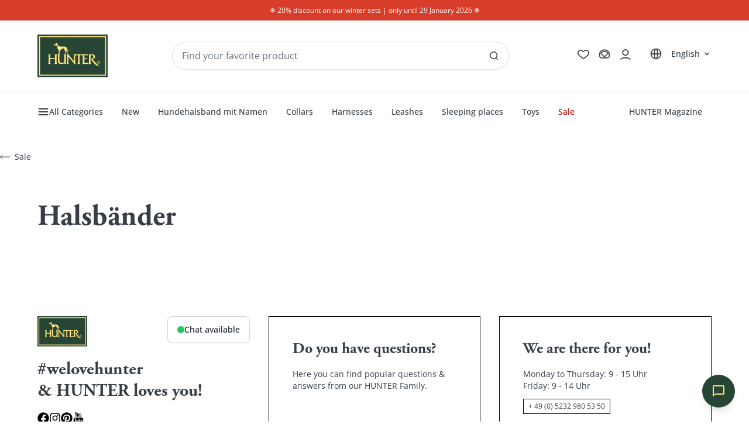

--- FILE ---
content_type: text/html
request_url: https://www.welovehunter.com/en/sale/collars/
body_size: 116763
content:
<!DOCTYPE html><html lang="en"><head><script type="text/javascript" src="https://cdn.shopify.com/shopifycloud/consent-tracking-api/v0.1/consent-tracking-api.js"></script><meta charSet="utf-8"/><meta name="viewport" content="width=device-width, initial-scale=1, maximum-scale=1"/><title>Halsbänder | We love HUNTER</title><link rel="alternate" hrefLang="de" href="https://www.wirliebenhunter.de/halsbaender/"/><link rel="alternate" hrefLang="en" href="https://www.welovehunter.com/en/sale/collars/"/><link rel="alternate" hrefLang="fr" href="https://www.welovehunter.com/fr/soldes/olliersc/"/><link rel="alternate" hrefLang="nl" href="https://www.welovehunter.com/nl/verkoop/halsbanden/"/><link rel="alternate" hrefLang="x-default" href="https://www.welovehunter.com"/><link rel="canonical" href="https://www.welovehunter.com/en/sale/collars/"/><meta property="og:title" content="Halsbänder | We love HUNTER"/><meta property="og:url" content="https://www.welovehunter.com/en/sale/collars/"/><meta name="robots" content="index,follow"/><meta name="twitter:creator" content="@shopify"/><meta name="twitter:site" content="@shopify"/><meta name="twitter:title" content="Halsbänder | We love HUNTER"/><script type="application/ld+json">{"@context":"https://schema.org","@type":"Organization","name":"Wir lieben HUNTER – ein Onlineshop der House of Pet Design GmbH","logo":"https://www.wirliebenhunter.de/hunter_logo.png","sameAs":["https://twitter.com/shopify","https://facebook.com/shopify","https://instagram.com/shopify","https://youtube.com/shopify","https://tiktok.com/@shopify"],"url":"https://www.welovehunter.com/en/sale/collars/","potentialAction":{"@type":"SearchAction","target":"https://www.welovehunter.com/en/sale/collars/search?q={search_term}","query":"required name='search_term'"}}</script><script type="application/ld+json">{"@context":"https://schema.org","@type":"WebPage","name":"Halsbänder"}</script><link rel="stylesheet" href="https://cdn.shopify.com/oxygen-v2/26998/28788/60026/2855448/build/_assets/app-WRQHY33R.css"/><link rel="stylesheet" href="https://cdn.shopify.com/oxygen-v2/26998/28788/60026/2855448/build/_assets/custom-font-USB5WA52.css"/><link rel="stylesheet" href="https://cdn.shopify.com/oxygen-v2/26998/28788/60026/2855448/build/_assets/ReactToastify-DTJA3VVO.css"/><link rel="stylesheet" href="https://cdn.shopify.com/oxygen-v2/26998/28788/60026/2855448/build/_assets/styles-ICPDBHTZ.css"/><link rel="stylesheet" href="https://cdn.shopify.com/oxygen-v2/26998/28788/60026/2855448/build/_assets/counter-RC4VVZCN.css"/><link rel="preconnect" href="https://cdn.shopify.com"/><link rel="preconnect" href="https://shop.app"/><link rel="icon" type="image/svg+xml" href="https://cdn.shopify.com/oxygen-v2/26998/28788/60026/2855448/build/_assets/favicon-KAZFSMPJ.svg"/></head><body class="group/body" data-header-position="init"><nav id="skip_links" class="absolute top-0 z-[10000] bg-red p-2 text-black opacity-0 pointer-events-none -left-full" title="Skip links"><span class="sr-only" role="status">Toggle skip links by pressing control + space</span><ul><li><a href="#mainContent" class="underline">Skip to main content</a></li></ul></nav><div id="account-drawer" aria-modal="true" role="dialog" aria-hidden="true" inert="true" class="pointer-events-none fixed w-full h-screen left-0 top-0 z-[25]" style="min-height:-webkit-fill-available"><div id="account-drawer-focus-trap"><button tabindex="-1" class="opacity-0 pointer-events-none hidden lg:block transition-opacity duration-500 absolute left-0 top-0 right-0 bottom-0 bg-[#383e42] cursor-pointer" aria-label="Close"></button><aside class="right-[-100%] transition-[right] duration-500 absolute h-screen max-w-[470px] bg-[#595959] w-full top-0 bg-cover bg-center bg-no-repeat" style="background-image:url(https://cdn.shopify.com/s/files/1/0754/1771/5029/files/account-drawer-bg.jpg?v=1688646935)"><div class="overflow-auto min-h-screen w-full flex flex-col justify-between px-[18px] lg:px-10 md-max:pb-[60px]"><div class="flex justify-end w-full pt-[25px] lg:pt-10 text-black"><button aria-label="Close"><svg xmlns="http://www.w3.org/2000/svg" viewBox="0 0 40 40" fill="currentColor" stroke="currentColor" class="w-8 h-8"><path d="M9.9,30.6c-.13,0-.26-.05-.35-.15-.2-.2-.2-.51,0-.71l9.75-9.75L9.54,10.25c-.2-.2-.2-.51,0-.71s.51-.2,.71,0l9.75,9.75,9.75-9.75c.2-.2,.51-.2,.71,0s.2,.51,0,.71l-9.75,9.75,9.75,9.75c.2,.2,.2,.51,0,.71s-.51,.2-.71,0l-9.75-9.75-9.75,9.75c-.1,.1-.23,.15-.35,.15Z"></path></svg></button></div><div><h3 class="text-white text-[30px] lg:text-[50px] font-[AGaramondPro] font-bold m-0 leading-none">Your Account</h3><a class="w-full bg-white hover:bg-gray-300 text-center h-[41px] font-bold text-xs uppercase mt-[30px] lg:mt-[40px] flex justify-center items-center" href="/account/login/"><svg xmlns="http://www.w3.org/2000/svg" viewBox="0 0 40 40" fill="currentColor" stroke="currentColor" class="w-8 h-8"><path d="M20,28.73c-.11,0-.22-.04-.31-.11l-8.78-6.94c-2.26-2.46-2.26-6.08-.06-8.48,.11-.12,.23-.24,.35-.35,2.21-2.01,5.65-1.86,7.66,.35l1.14,1.21,1.14-1.22c.11-.12,.22-.23,.35-.35,1.07-.98,2.46-1.48,3.9-1.41,1.45,.07,2.78,.69,3.76,1.76,2.2,2.4,2.2,6.02,0,8.43l-8.84,6.99c-.09,.07-.2,.11-.31,.11ZM14.85,12.44c-1.06,0-2.13,.38-2.98,1.15-.1,.09-.2,.19-.29,.29h0c-1.85,2.02-1.85,5.06,0,7.08l8.41,6.64,8.47-6.69c1.79-1.96,1.79-5-.06-7.02-.8-.87-1.88-1.38-3.06-1.44-1.17-.05-2.31,.35-3.18,1.15-.1,.09-.2,.19-.29,.29l-1.51,1.61c-.09,.1-.23,.16-.36,.16h0c-.14,0-.27-.06-.36-.16l-1.51-1.61c-.87-.96-2.07-1.44-3.28-1.44Zm-3.63,1.1h0Z"></path></svg> <!-- -->Register</a><div class="flex justify-end w-full"><span class="text-xs lg:text-sm text-white mt-[10px]">I want to<!-- --> <a class="underline" href="/account/register/">register</a></span></div><div class="relative border border-t-transparent border-white pb-4 lg:pb-5 pt-8 my-10 px-[18px] lg:pt-[34px] lg:px-[35px]"><div class="left-0 absolute top-0 w-full translate-y-[-50%] flex justify-start items-center"><div class="h-[1px] w-[10px] lg:w-[28px] bg-white"></div><span class="text-white font-bold text-[10px] px-[8px] lg:text-sm uppercase whitespace-nowrap">Choose an account range</span><div class="h-[1px] flex-1 bg-white"></div></div><div class="grid grid-cols-2"><div class="even:pl-[10px] mb-[18px]"><a class="text-white text-xs lg:text-sm " href="/account/" target="">Overview</a></div><div class="even:pl-[10px] mb-[18px]"><a class="text-white text-xs lg:text-sm " href="/account/orders/" target="">Orders</a></div><div class="even:pl-[10px] mb-[18px]"><a class="text-white text-xs lg:text-sm " href="/account/profile/" target="">Your profil</a></div><div class="even:pl-[10px] mb-[18px]"><a class="text-white text-xs lg:text-sm " href="/account/pets/" target="">Your animal</a></div><div class="even:pl-[10px] mb-[18px]"><a class="text-white text-xs lg:text-sm " href="/account/addresses/" target="">Addresses</a></div><div class="even:pl-[10px] mb-[18px]"><a class="text-white text-xs lg:text-sm " href="/account/payment/" target="">Payments</a></div><div class="even:pl-[10px] mb-[18px]"><a class="text-white text-xs lg:text-sm " href="/account/wishlist/" target="">Wishlist</a></div></div></div></div></div></aside></div></div><div class="flex flex-col"><div><button class="prg blok-usp-bar bg-[var(--bg-color)] w-full text-xs text-center text-white h-[35px] flex justify-center items-center relative z-[10]" style="--bg-color:#d83c2a" uuid="6c74857b-a17c-47e1-9457-9abbbb32e1b0"><div class="hidden xl:flex justify-center items-center w-full h-full text-xs"><p><span data-type="emoji" data-name="snowflake" emoji="❄">❄</span> 20% discount on our winter sets | only until 29 January 2026 <span data-type="emoji" data-name="snowflake" emoji="❄">❄</span></p></div><div class="flex xl:hidden text-xs"></div></button></div><div class="blok-header"><header role="banner" class="hidden xl:block w-full bg-white"><div class="border-b border-[#f4f4f4] py-6"><div class="w-full px-6 xl:px-16 max-w-[1700px] mx-auto"><div class="flex items-center justify-between"><div class="w-[120px]"><a class="block" aria-label="Wirliebenhunter brand logo, links to the homepage" href="/en/"><svg xmlns="http://www.w3.org/2000/svg" width="135" height="82" viewBox="0 0 135 82" class="object-contain w-full h-full"><polygon points="0 82 0 0 135 0 135 82 0 82" fill="#264534"></polygon><path d="M4.99,4.99V77.01h125.01V4.99H4.99Zm127,74.01H3V3H132V79Z" fill="#ffe37e" fill-rule="evenodd"></path><path d="M34.23,18.02c.1-.07,.47-.14,.74-.36,.26-.21,.76-.7,1.06-.89,.3-.18,.98-.62,1.39-.59s.49,.14,.57,.22c.17,.04,.68,.15,.75,.15s.04,.24-.05,.31-.58,.26-.69,.42c-.12,.15-.22,.44-.15,.61s.72,1.08,.93,1.38c.21,.29,.87,1.29,1.17,1.69-.32,.2-.75,.52-.95,.69-.24,.2-.74,.74-.98,1.05-.13,.17-.32,.48-.47,.73-.32-.78-.72-1.7-.9-2.07-.28-.57-.67-.86-.88-.99-.36-.06-.88,.14-1.24,.29-.36,.15-.71,.31-1.06,.36s-.66,.03-.82-.03c-.09-.03-.13-.17-.13-.17,0,0-.1,.01-.16,0-.06-.02-.44-.21-.58-.37-.13-.15-.12-.28-.12-.42,0-.08,.82-.57,1.24-.81,.42-.24,1.21-.81,1.32-1.2h0Zm22.94,21.77v-.04s0,.04,0,.04h0Zm24.12,.3s-.15,.12-.15,.32v13.6s0,.2,.09,.37l.92,1.79s.09,.18-.11,.18h-4.85s-.2,0-.11-.18l1-1.97v-13.79s0-.2-.13-.34c-.52-.58-1.65-.65-2.63-.65-.85,0-2.63,.48-2.63,1.58v13.02s0,.2,.07,.38c.23,.66,.7,1.6,.86,2.17l-.04,.09s-.04,.09-.24,.09c-.88,0-1.87-.09-2.45-.78q-3.08-3.63-11.49-13.52s-.13-.15-.13,.05v11.52s0,.2,.09,.37l.89,1.79s.09,.18-.11,.18h-3.83s-.2,0-.11-.18l.89-1.79s.09-.18,.09-.37v-14.25s0-.2-.09-.38l-.64-1.36s-.06-.13,.04-.17c.04-.15,.13-.38,.25-.5,.17-.17,.42-.29,.42-.29,0,0,.06-.53-.06-1.29-.12-.76-.35-1.58-.43-1.78-.08-.2-.25-.5-.5-.74-.13-.13-1.38-1.32-2.05-2.13-.68-.82-1.79-2.44-2.17-2.87-.33-.38-.92-1.11-1.25-1.37-.23-.18-.62-.41-1.03-.46-.39-.04-.59,.09-.86,.26-.29,.17-2.67,1.84-3.11,2.13-.44,.29-1.57,.84-1.81,.98-.23,.14-.61,.45-.74,.56-.22,.54-.18,.5-.29,.99-.11,.47-.15,1.3-.12,1.83,.04,.53,.1,1.06,.13,1.33,.04,.28,.05,.85-.04,1.13-.09,.28-.17,.65-.23,.83-.06,.18-.11,.46-.15,.58,.05,.12-.03,.35-.15,.51-.07,.09-.17,.19-.31,.28h.93s.2,0,.11,.18l-.64,1.36s-.08,.18-.08,.38v10.14c0,3.04,2.23,4.61,5.06,4.61,2.64,0,4.19-1.86,4.19-2.95v-11.8s0-.2-.08-.38l-.64-1.36s-.08-.18,.11-.18h1.04s-.07-.04-.07-.08c0-.07,.16-.33,.37-.51,.19-.16,.54-.29,.54-.29,0,0,.34-.64,.45-1.08,.1-.44,.29-1.63,.22-2.19-.05-.46-.11-1.11-.37-1.56-.26-.45-1.05-1.83-1.31-2.44-.25-.58-.52-1.24-.55-1.77,.17,.2,.33,.39,.45,.53,.37,.42,1.48,2.04,2.16,2.86,.31,.37,.73,.82,1.12,1.22-.04,.39-.09,.81-.15,1.09-.15,.64-.35,1.68-.51,2.07-.16,.39-.58,1.28-.7,1.49-.06,.12-.12,.35-.19,.45-.03,.05-.14,.13-.28,.2h2.05s.2,0,.11,.18l-.64,1.36s-.08,.18-.08,.38v14.25s0,.22,.09,.38l.89,1.79s.09,.18-.11,.18h-3.06s-.2,0-.24-.19q-.17-.84-.29-1.2s-.06-.19-.23-.08c-.83,.56-1.98,1.66-5.7,1.66-2.87,0-6.72-1.22-6.72-5.92v-10.85s0-.2-.08-.38l-.64-1.36s-.08-.18,.11-.18h.65s-.06-.08-.04-.14c.03-.15,.22-.36,.39-.49,.13-.11,.31-.16,.37-.17,.07-.02,.1-.05,.15-.15s.33-.67,.41-1.04c.08-.37,.27-1.6,.22-2.23s-.17-1.94-.26-2.54c-.04-.26-.09-.6-.13-.93,.16,.29,.3,.66,.44,1.17,.23,.84,.54,2.12,.61,2.7,.04,.37,.12,.94,.15,1.28-.03,.2-.06,.35-.08,.44-.13,.44-.35,1.09-.4,1.27-.08,.06-.17,.12-.25,.19-.14,.11-.42,.38-.44,.65h.3c.03-.1,.15-.29,.32-.42,.18-.14,.36-.25,.51-.33,.04-.02,.07-.07,.08-.12,.07-.26,.13-.45,.17-.61,.07-.25,.1-.62,.1-.83s-.11-1.07-.16-1.55c-.07-.59-.38-1.9-.62-2.75s-.48-1.36-.83-1.76c-.35-.4-.97-1.26-1.29-1.94-.25-.53-.85-2.42-1.05-3.02l-.04-.11c.13-.29,.27-.57,.43-.82,.27-.44,.58-.92,1.12-1.44,.32-.31,.69-.54,.94-.67,.42,.36,1.13,.8,2.31,1.15,1.08,.32,1.93,.47,3.5,.47,1.39,0,4.17-.22,4.87-.21,.73,.01,1.37,.03,2.04,.23,.87,.26,2.17,1.2,2.9,2.04,.59,.68,.79,1.17,1.28,2.37s.84,1.93,1.1,2.31c.26,.38,1.13,1.3,1.62,1.37,.49,.07,1.02-.07,1.07-.03,.1,.16,.05,.32-.15,.42-.27,.13-.65,.22-1.25,.16-.55-.05-1.19-.39-1.67-.88-.48-.49-.99-1.41-1.12-1.7s-.32-.57-.42-.73c-.12,.42-.18,.91-.16,1.24,.02,.33,.23,1.09,.36,1.54,.12,.4,.3,1.04,.43,1.35,.13,.29,.45,.87,.72,1.04,.01,0,.04,.06,.04,.08,0,.7-.01,1.49-.03,1.84-.02,.36,0,1.2,.04,1.35s.03,.18,.03,.3c0,.12-.05,.37-.16,.5-.04,.05-.09,.11-.16,.17h1.45s.2,0,.32,.15q7.53,9.24,11.09,13.46s.13,.15,.13-.05v-11.63s0-.2-.08-.38l-.64-1.38s-.08-.18,.11-.18h26.25s.2,0,.21,.2l.16,2.35-.04,.07s-.03,.07-.21-.03c-.87-.49-1.95-.96-3.21-.98-1.66,0-2.57,.24-2.67,.39,0,0-.11,.15-.1,.35q.03,1.53,0,5.06s0,.2,.2,.2h4.14s.2,0,.2,.2v2.17s-.01,.03-.03,.03c0,0-.03,0-.2-.11-.37-.25-.87-.71-1.52-.71h-2.79l.02,6.6s0,.2,.08,.38c.14,.32,2.23,.44,2.89,.43,1.58-.02,3.18-.33,4.64-.65v.11s0,.1-.1,.27q-.36,.6-1.09,2.02s-.09,.18-.29,.18h-10.08s-.2,0-.11-.18l.9-1.77s.09-.18,.09-.37v-14.42s0-.2-.13-.35l-.25-.32-.98,1.39s-.15,.19-.25,.02c-.43-.69-.8-.94-2.22-.94-1.14,0-1.98,.49-2.21,.68h0Zm24.28-2.25c2.01,0,5.02,1.62,5.02,4.59,0,1.22-.56,2.36-1.52,3.18-.83,.72-1.81,1.09-2.81,1.42-.25,.08-.12,.34-.03,.46,3.33,4.55,7.18,8.42,11.39,11.53,.36,.26,.83,.5,1.01,.61,0,0,.17,.1-.03,.13-4.05,.65-6.25-1.17-8.03-2.87-3.17-3.02-5.6-6.36-7.56-9.89-.06-.11,.06-.23,.17-.25,1.84-.27,3.63-1.33,4.24-3.14,.4-1.2-.06-2.62-1.2-3.37-.69-.46-1.54-.72-2.41-.75q-1.34,0-1.55,.16s-.16,.12-.16,.31v14.04s0,.2,.09,.37l.92,1.79s.09,.18-.11,.18h-4.85s-.2,0-.11-.18l.92-1.79s.09-.18,.09-.37v-14.23s0-.2-.08-.38l-.64-1.38s-.08-.18,.11-.18h7.13Zm-68.69,1.54s-.08,.18-.08,.38v14.25s.01,.2,.1,.37l.92,1.79s.09,.18-.11,.18h-4.85s-.2,0-.11-.18l.92-1.79s.09-.18,.09-.37v-6.64s-.01-.2-.21-.2h-8.82s-.2,0-.2,.2v6.64s0,.2,.09,.37l.92,1.79s.09,.18-.11,.18h-4.85s-.2,0-.11-.18l.92-1.79s.09-.18,.09-.37v-14.25s0-.2-.08-.38l-.64-1.36s-.08-.18,.11-.18h4.28s.2,0,.11,.18l-.64,1.36s-.08,.18-.08,.38v5.27s0,.2,.2,.2h8.82s.2,0,.2-.2v-5.27s0-.2-.08-.38l-.64-1.36s-.08-.18,.11-.18h4.28s.2,0,.11,.18l-.64,1.36h0Zm80.89,10.71c1.59,0,2.88,1.28,2.89,2.87,0,1.59-1.28,2.88-2.87,2.89-1.59,0-2.88-1.28-2.89-2.87,0-1.59,1.28-2.88,2.87-2.89h0Zm0,.39c-1.38,0-2.49,1.12-2.48,2.5s1.12,2.49,2.5,2.48c1.38,0,2.49-1.12,2.48-2.5,0-1.38-1.12-2.49-2.5-2.48h0Zm-.52,3.97c-.29,.03-.29,.03-.56,.02,.01-.45,.01-.9,.01-1.35,0-1.03-.03-1.4-.03-1.89h.11s.47,0,.47,0h.28c.25,0,.5,0,.72,.07,.36,.12,.58,.37,.58,.81,0,.37-.2,.74-.79,.91,.08,.11,.44,.63,.52,.75,.14,.2,.21,.29,.5,.67-.11,.05-.21,.05-.3,.05-.1,0-.19,0-.32,0l-.06-.1c-.14-.24-.29-.46-.44-.68-.28-.42-.31-.47-.42-.61-.14,0-.17,0-.33,0,0,.25,0,.96,.04,1.35h0Zm-.05-1.73c.35,0,.73,.01,.96-.18,.11-.1,.17-.24,.17-.39,0-.1-.03-.21-.09-.32-.15-.22-.4-.24-.75-.24-.06,0-.14,0-.3,0,0,.53,0,.61,0,1.12h0Z" fill="#ffe37e"></path></svg></a></div><div class="flex-1 max-w-xl mx-8"><div class="relative"><form class="relative"><input type="text" placeholder="Find your favorite product" class="w-full h-12 bg-white pl-4 pr-4 border border-[#e4e1dd] rounded-full text-base focus:outline-none focus:ring-1 focus:ring-[#264534] focus:border-[#264534] shadow-sm" aria-label="Seach products and collections" value=""/><button id="header-search-submit-btn" type="submit" class="absolute right-0 top-1/2 transform -translate-y-1/2 text-[#383e48] hover:text-[#264534] mr-[10px]" aria-label="See all results"><svg xmlns="http://www.w3.org/2000/svg" viewBox="0 0 40 40" fill="currentColor" stroke="currentColor" class="w-8 h-8"><path d="M27.79,28.43c-.13,0-.27-.05-.37-.16l-2.92-3.17c-1.36,1.19-3.13,1.91-5.08,1.91-4.25,0-7.72-3.46-7.72-7.72s3.46-7.72,7.72-7.72,7.72,3.46,7.72,7.72c0,1.95-.73,3.74-1.93,5.1l2.94,3.2c.19,.2,.17,.52-.03,.71-.1,.09-.22,.13-.34,.13Zm-8.36-15.86c-3.7,0-6.72,3.01-6.72,6.72s3.01,6.72,6.72,6.72,6.72-3.01,6.72-6.72-3.01-6.72-6.72-6.72Z"></path></svg></button></form></div></div><div class="flex items-center gap-2"><div class="flex flex-col items-center"><button class="prg cursor-pointer mb-1" aria-label="Go to wishlist"><svg xmlns="http://www.w3.org/2000/svg" viewBox="0 0 40 40" fill="currentColor" stroke="currentColor" class="w-9 h-9 text-[#383e48] hover:text-[#264534] transition-colors"><path d="M20,28.73c-.11,0-.22-.04-.31-.11l-8.78-6.94c-2.26-2.46-2.26-6.08-.06-8.48,.11-.12,.23-.24,.35-.35,2.21-2.01,5.65-1.86,7.66,.35l1.14,1.21,1.14-1.22c.11-.12,.22-.23,.35-.35,1.07-.98,2.46-1.48,3.9-1.41,1.45,.07,2.78,.69,3.76,1.76,2.2,2.4,2.2,6.02,0,8.43l-8.84,6.99c-.09,.07-.2,.11-.31,.11ZM14.85,12.44c-1.06,0-2.13,.38-2.98,1.15-.1,.09-.2,.19-.29,.29h0c-1.85,2.02-1.85,5.06,0,7.08l8.41,6.64,8.47-6.69c1.79-1.96,1.79-5-.06-7.02-.8-.87-1.88-1.38-3.06-1.44-1.17-.05-2.31,.35-3.18,1.15-.1,.09-.2,.19-.29,.29l-1.51,1.61c-.09,.1-.23,.16-.36,.16h0c-.14,0-.27-.06-.36-.16l-1.51-1.61c-.87-.96-2.07-1.44-3.28-1.44Zm-3.63,1.1h0Z"></path></svg></button><span class="text-xs text-[#383e48]"></span></div><div class="flex flex-col items-center"><button class="prg cursor-pointer mb-1" aria-label="Go to cart"><div class="relative"><svg xmlns="http://www.w3.org/2000/svg" viewBox="0 0 40 40" fill="currentColor" stroke="currentColor" class="w-9 h-9 text-[#383e48] hover:text-[#264534] transition-colors"><path d="M23.46,26.98h-6.92c-1.71,0-6.25,0-6.25-4.33v-3.11c0-4.71,3.83-8.54,8.54-8.54h2.35c4.7,0,8.53,3.83,8.53,8.53v3.12c0,4.33-4.54,4.33-6.25,4.33Zm-4.63-14.98c-4.16,0-7.54,3.38-7.54,7.54v3.11c0,2.36,1.52,3.33,5.25,3.33h6.92c3.73,0,5.25-.96,5.25-3.33v-3.12c0-4.15-3.38-7.53-7.53-7.53h-2.35Z"></path><path d="M19.94,24.04c-.57,0-1.14-.12-1.67-.37-1.02-.52-1.8-1.39-2.21-2.44-.25-.6-.67-1.1-1.22-1.45-1.26-.8-1.85-1.66-1.75-2.56,.19-1.63,2.66-2.53,2.94-2.63,2.52-.89,5.3-.89,7.82,0,1.98,.83,2.97,1.72,3.05,2.74,.07,.86-.51,1.67-1.72,2.42-.61,.4-1.09,.97-1.37,1.66-.45,1.06-1.31,1.89-2.37,2.31-.48,.2-1,.3-1.51,.3Zm0-9.11c-1.21,0-2.43,.2-3.58,.61-.56,.2-2.18,.94-2.28,1.8-.07,.6,.67,1.2,1.29,1.6,.72,.46,1.27,1.12,1.6,1.91h0c.32,.84,.94,1.52,1.73,1.92,.73,.34,1.6,.36,2.36,.04,.82-.32,1.48-.96,1.82-1.76,.35-.87,.96-1.61,1.76-2.12,.5-.3,1.31-.9,1.26-1.49-.03-.34-.38-1.04-2.42-1.89-1.14-.4-2.34-.6-3.54-.6Z"></path></svg><!--$--><!--/$--></div></button><span class="text-xs text-[#383e48]"></span></div><div class="flex flex-col items-center"><button class="flex items-center justify-center cursor-pointer mb-1" id="header_account_link" aria-label="Open account drawer"><svg xmlns="http://www.w3.org/2000/svg" viewBox="0 0 40 40" fill="currentColor" stroke="currentColor" class="w-9 h-9 text-[#383e48] hover:text-[#264534] transition-colors"><path d="M28.98,29.39c-.1,0-.19-.03-.28-.08-5.29-3.52-12.12-3.52-17.41,0-.23,.15-.54,.09-.69-.14s-.09-.54,.14-.69c5.62-3.75,12.89-3.75,18.52,0,.23,.15,.29,.46,.14,.69-.1,.14-.25,.22-.42,.22Z"></path><path d="M19.82,22.03c-3.15,0-5.71-2.56-5.71-5.71s2.56-5.71,5.71-5.71,5.71,2.56,5.71,5.71-2.56,5.71-5.71,5.71Zm0-10.42c-2.6,0-4.71,2.11-4.71,4.71s2.11,4.71,4.71,4.71,4.71-2.11,4.71-4.71-2.11-4.71-4.71-4.71Z"></path></svg></button><span class="text-xs text-[#383e48]"></span></div><div class="ml-4"><a class="visually-hidden" tabindex="-1" href="/de/">Deutsch</a><a class="visually-hidden" tabindex="-1" href="/fr/">Français</a><a class="visually-hidden" tabindex="-1" href="/nl/">Nederlands</a><div class="relative"><!--$--><div class="relative inline-block text-left"><button type="button" class="flex items-center gap-2 text-sm font-medium text-gray-700 hover:text-[#264534] transition-colors" aria-expanded="false" aria-haspopup="true" aria-label="Open language selector"><div class="flex items-center"><svg xmlns="http://www.w3.org/2000/svg" viewBox="0 0 40 40" fill="currentColor" stroke="currentColor" class="w-9 h-9 text-[#383e48] hover:text-[#264534]"><path d="M20,29.81s-.04,0-.06,0c-5.38-.03-9.75-4.42-9.75-9.81s4.4-9.81,9.81-9.81h0c5.41,0,9.81,4.4,9.81,9.81s-4.39,9.8-9.78,9.81c-.01,0-.02,0-.03,0Zm-.03-1h.03c1.05,0,2.51-3.15,2.6-8.31h-5.19c.09,5.11,1.51,8.25,2.56,8.31Zm3.63-8.31c-.06,3.2-.68,6.45-1.81,8.13,3.85-.79,6.79-4.11,7.02-8.13h-5.21Zm-12.4,0c.23,4.03,3.17,7.34,7.02,8.13-1.13-1.69-1.75-4.94-1.81-8.13h-5.21Zm12.4-1h5.21c-.23-4.03-3.17-7.34-7.02-8.13,1.13,1.69,1.75,4.93,1.81,8.13Zm-6.19,0h5.19c-.09-5.17-1.54-8.31-2.6-8.31s-2.51,3.15-2.6,8.31Zm-6.21,0h5.21c.06-3.2,.68-6.45,1.81-8.13-3.85,.79-6.79,4.11-7.02,8.13Z"></path></svg><span class="ml-2 text-[#383e48]">English</span><svg class="w-4 h-4 ml-1 transition-transform " xmlns="http://www.w3.org/2000/svg" viewBox="0 0 20 20" fill="currentColor"><path fill-rule="evenodd" d="M5.293 7.293a1 1 0 011.414 0L10 10.586l3.293-3.293a1 1 0 111.414 1.414l-4 4a1 1 0 01-1.414 0l-4-4a1 1 0 010-1.414z" clip-rule="evenodd"></path></svg></div></button></div><!--/$--></div></div></div></div></div></div><div class="border-b border-[#f4f4f4] py-4 mb-8"><div class="w-full px-6 xl:px-16  max-w-[1700px] mx-auto"><div class="flex items-center justify-between"><div class="flex items-center flex-wrap"><button class="text-sm font-medium text-[#383e48] hover:text-[#264534] transition-colors py-2 pl-0 pr-4 flex items-center gap-2"><svg xmlns="http://www.w3.org/2000/svg" class="w-5 h-5 text-black" viewBox="0 0 24 24" fill="none" stroke="currentColor" stroke-width="2" stroke-linecap="round" stroke-linejoin="round"><line x1="3" y1="12" x2="21" y2="12"></line><line x1="3" y1="6" x2="21" y2="6"></line><line x1="3" y1="18" x2="21" y2="18"></line></svg>All Categories</button><a class="text-sm font-medium text-[#383e48] hover:text-[#264534] transition-colors relative flex items-center py-2 px-4" sb-link="true" href="/en/hunde/neu-beliebt/">New</a><a class="text-sm font-medium text-[#383e48] hover:text-[#264534] transition-colors relative flex items-center py-2 px-4" sb-link="true" href="/en/hunde/hundehalsband-mit-namen/">Hundehalsband mit Namen</a><a class="text-sm font-medium text-[#383e48] hover:text-[#264534] transition-colors relative flex items-center py-2 px-4" sb-link="true" href="/en/hunde/hundehalsbaender/">Collars</a><a class="text-sm font-medium text-[#383e48] hover:text-[#264534] transition-colors relative flex items-center py-2 px-4" sb-link="true" href="/en/hunde/hundegeschirre/">Harnesses</a><a class="text-sm font-medium text-[#383e48] hover:text-[#264534] transition-colors relative flex items-center py-2 px-4" sb-link="true" href="/en/hunde/hundeleinen/">Leashes</a><a class="text-sm font-medium text-[#383e48] hover:text-[#264534] transition-colors relative flex items-center py-2 px-4" sb-link="true" href="/en/hunde/hundebetten/">Sleeping places</a><a class="text-sm font-medium text-[#383e48] hover:text-[#264534] transition-colors relative flex items-center py-2 px-4" sb-link="true" href="/en/hunde/hundespielzeug/">Toys</a><a href="/sale" class="px-4 py-2 text-sm font-medium text-[#B30900] hover:text-[#cc2f27] transition-colors relative flex items-center cursor-pointer">Sale<span class="absolute bottom-0 left-1/2 w-0 h-0.5 bg-[#ff3b30] transform -translate-x-1/2 transition-all duration-300 group-hover:w-3/4"></span></a></div><div class="flex gap-6"><a href="/en/magazine/" class="px-4 py-2 text-sm font-medium text-[#383e48] hover:text-[#264534] transition-colors relative flex items-center">HUNTER Magazine</a><a href="https://stylecats.de" target="_blank" rel="noopener noreferrer" class="flex items-center group" aria-label="Stylecats"><svg xmlns="http://www.w3.org/2000/svg" id="stylecats_logo" class="object-contain w-auto h-8 block lg-max:hidden" data-name="stylecats_logo" viewBox="0 0 329.87 112.64"><path d="m19.62 44.35-7.94-3.6c-.63-.28-1.27-.6-1.91-.96a8 8 0 0 1-1.61-1.22c-.45-.43-.83-.98-1.12-1.62-.28-.61-.42-1.35-.42-2.21 0-1.06.22-1.96.69-2.76.49-.84 1.09-1.52 1.83-2.06.75-.55 1.62-.98 2.57-1.26.98-.29 1.94-.43 2.84-.43 1.62 0 3.22.17 4.76.51 1.55.34 3.12.83 4.56 1.41.45.22.95.33 1.49.33.94 0 1.77-.32 2.38-.91.63-.61.97-1.4.97-2.28 0-1.38-.75-2.47-2.1-3.01-1.87-.68-3.84-1.23-5.86-1.63-3.85-.77-7.89-.98-11.58.27-1.74.59-3.31 1.45-4.65 2.54a12.9 12.9 0 0 0-3.26 3.95C.43 30.97.01 32.69.01 34.55c0 1.61.23 3.06.7 4.32.46 1.27 1.1 2.38 1.89 3.32.78.92 1.73 1.73 2.82 2.41.99.62 2.05 1.21 3.14 1.77l7.95 3.78c2.18 1.05 3.86 2.18 4.97 3.36.98 1.04 1.46 2.52 1.46 4.54 0 1.13-.21 2.13-.63 2.96a6.2 6.2 0 0 1-1.77 2.14c-.78.6-1.71 1.06-2.77 1.36-1.1.32-2.27.48-3.5.48-1.72 0-3.34-.21-4.82-.62-1.55-.43-3.19-1-4.86-1.69l-.12-.04c-.56-.18-.9-.25-1.2-.25-.93 0-1.75.38-2.38 1.09-.58.67-.88 1.41-.88 2.19 0 1.32.74 2.39 2 2.91 2.01.9 4.02 1.57 5.98 1.99s4.07.63 6.28.63 4.2-.37 6.04-1.09c1.83-.72 3.46-1.7 4.83-2.93 1.39-1.24 2.49-2.74 3.26-4.46.77-1.71 1.15-3.6 1.15-5.6 0-2.94-.99-5.54-2.94-7.73-1.84-2.06-4.18-3.76-6.97-5.04ZM54.6 29.13c2.01 0 3.26-1.19 3.26-3.1s-1.25-3.1-3.26-3.1H44.07V6.7c0-.88-.35-1.69-1.01-2.33-.65-.63-1.46-.96-2.34-.96s-1.71.35-2.34 1c-.6.63-.92 1.42-.92 2.28v51.59c0 3.99 1.17 7.17 3.47 9.46s5.27 3.44 8.83 3.44c.92 0 1.83-.05 2.72-.14.85-.09 1.72-.2 2.67-.33 1.7-.31 2.71-1.46 2.71-3.08 0-.91-.35-1.7-1.02-2.29-.61-.53-1.35-.82-2.14-.82-.57 0-1.37.08-2.46.24-.91.14-1.75.21-2.48.21-1.64 0-2.96-.56-4.04-1.73-1.11-1.19-1.65-2.82-1.65-4.96V29.12H54.6ZM93.18 22.02c-1.43 0-2.55.81-3.1 2.3L79.02 59.76 66.51 24.12c-.54-1.34-1.68-2.1-3.15-2.1-1.26 0-2.02.57-2.43 1.05-.54.63-.83 1.37-.83 2.14 0 .41.06.78.18 1.13l15.49 43.12-2.36 7.59c-.38 1.16-.96 2.26-1.7 3.27q-1.05 1.425-2.64 2.28c-.76.42-1.6.75-2.5.99-.93.24-2.11.43-3.55.54-1.88.2-3.01 1.36-3.01 3.1 0 1.92 1.25 3.11 3.26 3.11 3.83 0 7.28-1.04 10.26-3.09 3-2.07 5.07-4.85 6.16-8.28l16.67-52.73c.11-.34.17-.68.17-1.02 0-.99-.38-1.83-1.12-2.42-.63-.51-1.41-.78-2.23-.78M104.08 4.42c-.6.63-.92 1.42-.92 2.28v61.21c0 .86.32 1.65.92 2.28.62.66 1.43 1 2.34 1s1.69-.33 2.34-.96c.66-.64 1.01-1.44 1.01-2.33V6.7c0-.88-.35-1.69-1.01-2.33-1.32-1.27-3.45-1.24-4.67.05ZM136.7 22.02c-5.1 0-9.27 1.53-12.4 4.55-3.15 3.03-4.74 7.08-4.74 12.04v16c0 4.95 1.6 9 4.74 12.04 3.13 3.02 7.3 4.55 12.4 4.55 2.34 0 4.67-.27 6.91-.8a41 41 0 0 0 6.41-2.09c1.3-.52 2.05-1.62 2.05-3 0-.94-.38-1.74-1.12-2.33-.63-.51-1.37-.78-2.14-.78-.35 0-.75.08-1.29.25l-.1.04c-1.75.7-3.54 1.3-5.34 1.79-1.72.47-3.54.71-5.38.71-3.35 0-5.88-.91-7.75-2.8-1.87-1.88-2.78-4.36-2.78-7.58v-6.24h23.21c1.25 0 2.34-.42 3.18-1.23.85-.82 1.29-1.9 1.29-3.14v-5.39c0-4.95-1.6-9-4.74-12.04-3.13-3.02-7.3-4.55-12.4-4.55Zm0 6.21c3.36 0 5.9.88 7.77 2.68 1.86 1.79 2.76 4.22 2.76 7.42v3.81h-21.07v-3.81c0-3.2.9-5.63 2.76-7.42 1.87-1.81 4.41-2.68 7.77-2.68ZM170.5 31.02c1.87-1.88 4.41-2.8 7.75-2.8 1.66 0 3.29.21 4.83.62 1.6.43 3.21.97 4.76 1.6l.1.04c.55.18.9.25 1.2.25.85 0 1.63-.28 2.24-.82.67-.58 1.02-1.38 1.02-2.29 0-1.3-.7-2.35-1.88-2.88-1.89-.88-3.89-1.56-5.93-2.03-2.06-.47-4.19-.71-6.34-.71-5.1 0-9.27 1.53-12.4 4.55-3.15 3.03-4.74 7.08-4.74 12.04v16c0 4.95 1.6 9 4.74 12.04 3.13 3.02 7.3 4.55 12.4 4.55 2.14 0 4.27-.22 6.32-.66 2.07-.44 4.08-1.15 6.02-2.12 1.17-.62 1.82-1.63 1.82-2.84 0-.91-.37-1.71-1.06-2.33-1.03-.9-2.37-1.12-3.59-.54-1.52.73-3.09 1.3-4.65 1.69-1.55.39-3.18.58-4.86.58-3.35 0-5.88-.91-7.75-2.8-1.87-1.88-2.78-4.36-2.78-7.58v-16c0-3.22.91-5.7 2.78-7.58ZM230.9 64.76V35.82c0-2.27-.47-4.3-1.38-6.04-.91-1.71-2.13-3.16-3.63-4.31-1.48-1.12-3.22-1.99-5.18-2.58-4.02-1.2-8.68-1.11-12.78-.01-2.12.57-4.37 1.48-6.74 2.76-1.08.62-1.67 1.62-1.67 2.82 0 .91.35 1.7 1.02 2.28 1.09.97 2.74 1.03 3.89.37 3.49-1.91 7.01-2.87 10.47-2.87 2.67 0 4.89.71 6.78 2.16 1.77 1.36 2.63 3.43 2.63 6.33v5.34h-9.7c-6.06 0-10.65 1.33-13.66 3.97-2.86 2.56-4.32 6.11-4.32 10.55s1.45 7.99 4.34 10.56c3.12 2.68 7.71 4.04 13.64 4.04 1.99 0 4.2-.19 6.57-.56 2.38-.37 4.64-.94 6.69-1.68 1.96-.69 3.04-2.18 3.04-4.19Zm-16.3.22c-4.26 0-7.38-.84-9.28-2.52-1.41-1.21-2.09-3.14-2.09-5.88s.68-4.67 2.1-5.89c1.82-1.6 4.94-2.42 9.27-2.42h9.7v15.19c-1.43.39-2.92.73-4.46 1.01-1.89.34-3.65.52-5.23.52ZM262.11 67.63c0-.91-.35-1.7-1.02-2.29-.61-.53-1.35-.82-2.14-.82-.57 0-1.37.08-2.46.24-.91.14-1.75.21-2.48.21-1.64 0-2.96-.56-4.04-1.73-1.11-1.19-1.65-2.81-1.65-4.96V29.12h10.53c2.01 0 3.26-1.19 3.26-3.1s-1.25-3.1-3.26-3.1h-10.53V6.7c0-.88-.35-1.69-1.01-2.33-1.32-1.27-3.45-1.24-4.67.05-.6.63-.92 1.42-.92 2.28v51.59c0 3.99 1.17 7.17 3.47 9.46s5.27 3.44 8.83 3.44c.92 0 1.83-.05 2.72-.14.85-.09 1.72-.2 2.67-.33 1.7-.31 2.71-1.46 2.71-3.08ZM295.16 62.71c.77-1.72 1.15-3.6 1.15-5.59 0-2.94-.99-5.54-2.94-7.73-1.84-2.06-4.18-3.76-6.97-5.04l-7.94-3.6c-.63-.27-1.27-.6-1.91-.96-.57-.33-1.12-.74-1.61-1.22-.45-.43-.83-.98-1.12-1.62-.28-.61-.42-1.35-.42-2.21 0-1.06.22-1.96.68-2.76.49-.84 1.09-1.52 1.83-2.06.76-.55 1.62-.98 2.57-1.26.98-.29 1.94-.43 2.84-.43 1.62 0 3.22.17 4.76.51 1.55.34 3.12.83 4.56 1.41.45.22.95.33 1.49.33.94 0 1.77-.32 2.38-.91.63-.61.97-1.4.97-2.28 0-1.38-.75-2.47-2.09-3.01-1.87-.68-3.84-1.23-5.86-1.63-3.85-.77-7.88-.98-11.58.27-1.75.59-3.31 1.45-4.65 2.54a12.9 12.9 0 0 0-3.26 3.95c-.83 1.55-1.25 3.28-1.25 5.14 0 1.61.23 3.06.7 4.32.46 1.27 1.1 2.39 1.89 3.32.78.92 1.73 1.73 2.82 2.41.99.62 2.05 1.21 3.14 1.77l7.95 3.78c2.18 1.05 3.86 2.18 4.97 3.36.98 1.04 1.46 2.52 1.46 4.54 0 1.13-.21 2.13-.63 2.96a6.2 6.2 0 0 1-1.77 2.14c-.78.6-1.71 1.06-2.77 1.36-1.1.32-2.27.48-3.5.48-1.72 0-3.34-.21-4.82-.62-1.55-.43-3.19-1-4.86-1.69l-.12-.04c-.56-.18-.9-.25-1.2-.25-.93 0-1.75.38-2.38 1.09-.58.67-.88 1.41-.88 2.19 0 1.32.74 2.39 2 2.91 2.01.9 4.02 1.57 5.98 1.99s4.07.63 6.28.63 4.2-.37 6.04-1.09c1.83-.72 3.46-1.7 4.83-2.93 1.39-1.24 2.49-2.74 3.26-4.46.77-1.71 1.15-3.6 1.15-5.6 0-2.94-.99-5.54-2.94-7.73-1.84-2.06-4.18-3.76-6.97-5.04ZM319 13.57q.96-.255 1.62-.87c.71-.68 1.06-1.59 1.06-2.73s-.36-2.07-1.08-2.79c-.69-.69-1.61-1.04-2.73-1.04h-3.46c-.34 0-.62.12-.86.35-.23.24-.35.51-.35.84v11.06c0 .27.1.5.29.69s.42.28.7.28.49-.09.69-.28q.3-.285.3-.69v-4.68h1.67l3.1 5.19c.09.15.2.26.34.34s.3.12.47.12c.26 0 .49-.1.68-.29s.29-.41.29-.66c0-.17-.05-.34-.15-.5L319 13.58Zm-1.13-1.75h-2.69V8.01h2.69c.59 0 1.05.19 1.37.56s.47.84.47 1.39c0 .37-.06.68-.17.92s-.26.43-.44.58c-.18.14-.38.24-.59.29-.22.05-.43.07-.64.07" class="stroke-0"></path><path d="M316.9 0c-7.15 0-12.97 5.82-12.97 12.97s5.82 12.97 12.97 12.97 12.97-5.82 12.97-12.97S324.05 0 316.9 0m0 23.5c-5.8 0-10.53-4.72-10.53-10.52s4.72-10.52 10.53-10.52 10.52 4.72 10.52 10.52S322.7 23.5 316.9 23.5M259.34 89.12h5.6v17.69h2.08V89.12h5.69v-1.49h-13.37zM277.79 105.32v-7.86h8.16v-1.43h-8.16v-6.91h8.71l.36-1.49H275.7v19.18h11.23l-.27-1.49zM184.93 104.33l-5.28-12.24h-2.23l6.6 14.33-.44 1.21c-.04.12-.11.31-.2.56s-.15.44-.2.56-.11.29-.2.5c-.08.21-.16.38-.22.49-.07.11-.15.24-.24.4-.1.16-.19.28-.29.36-.09.08-.2.16-.32.25q-.18.12-.39.18c-.14.03-.29.05-.46.05-.49 0-1.22-.14-2.2-.4l-.02.02-.33 1.52c.99.35 1.88.52 2.69.52.47 0 .89-.09 1.28-.26s.71-.39.99-.66q.405-.39.84-1.2c.29-.53.53-1.04.73-1.51s.46-1.13.77-1.97l5.64-14.96h-2.22l-4.32 12.24ZM217.24 96.31h-9.45v-8.68h-2.08v19.18h2.08v-8.99h9.45v8.99h2.08V87.63h-2.08zM254.45 103.54l-10.47-15.91h-2.22v19.18h1.99V90.66l10.54 16.15h2.05V87.63h-1.89zM235.23 98.75c0 .69 0 1.25-.03 1.68-.02.43-.06.91-.13 1.43s-.17.93-.29 1.25c-.12.31-.3.63-.53.96-.23.32-.51.57-.84.74s-.74.31-1.21.42c-.48.11-1.03.16-1.66.16s-1.18-.05-1.66-.16-.88-.25-1.21-.42-.61-.42-.84-.74-.4-.64-.53-.96c-.12-.31-.22-.73-.29-1.25s-.11-.99-.13-1.43c-.02-.43-.02-.99-.02-1.68V87.63h-2.09v9.7q0 1.29.03 2.19c.02.6.07 1.24.14 1.91s.18 1.23.32 1.69c.14.45.32.91.54 1.37s.5.83.84 1.12.73.55 1.19.78.99.4 1.61.51c.62.1 1.32.16 2.1.16s1.48-.05 2.1-.16c.62-.1 1.16-.27 1.61-.51.46-.23.85-.49 1.19-.78s.62-.66.84-1.12.4-.91.55-1.37c.14-.45.25-1.02.32-1.69s.12-1.31.14-1.91q.03-.9.03-2.19v-9.7h-2.08v11.12ZM169.34 91.87c-1.6 0-3.07.38-4.43 1.15v-6.5h-2.08v20.29h1.69l.16-.75q1.83.9 4.17.9c2 0 3.49-.58 4.48-1.76.99-1.17 1.48-3.09 1.48-5.76s-.49-4.49-1.46-5.72-2.31-1.85-4.02-1.85Zm2.41 12.14c-.65.91-1.72 1.37-3.19 1.37h-.47c-1.16 0-2.22-.2-3.18-.61V94.73q2.43-1.29 4.17-1.29c1.27 0 2.2.49 2.78 1.46.58.98.87 2.5.87 4.57s-.33 3.62-.98 4.53ZM301.09 101.43c-.83-1.37-1.47-2.52-1.91-3.44 1.38-.29 2.4-.82 3.05-1.59.66-.77.98-1.89.98-3.36 0-.78-.08-1.46-.23-2.04q-.225-.87-.72-1.47c-.33-.39-.71-.72-1.15-.97-.43-.25-.99-.45-1.66-.58-.67-.14-1.36-.23-2.07-.28-.7-.05-1.56-.07-2.56-.07h-4.12v19.19h2.09v-8.47h1.79c.99 0 1.87-.03 2.66-.09 1.23 2.55 2.96 5.53 5.21 8.94l1.71-.99-.91-1.36c-.61-.91-1.33-2.05-2.16-3.41Zm-4.52-4.56c-.63.04-1.42.05-2.36.05h-1.42v-7.8h1.94c.68 0 1.25 0 1.69.02.45.02.92.05 1.42.11s.9.15 1.2.26.6.27.9.46.53.42.68.7c.16.28.28.62.38 1.02.09.4.14.86.14 1.38 0 .57-.05 1.05-.14 1.45s-.26.74-.49 1.03-.51.52-.84.7q-.495.255-1.32.42c-.55.1-1.15.17-1.78.21Z" class="stroke-0"></path></svg></a></div></div></div></div></header><header role="banner" class="xl:hidden sticky w-full bg-white shadow-md mb-6 transition-all duration-300 z-0"><div class="flex items-center justify-between px-4 py-3"><button class="flex items-center justify-center p-2 touch-manipulation" type="button" aria-label="Toggle menu"><svg xmlns="http://www.w3.org/2000/svg" class="w-8 h-8 text-black" viewBox="0 0 24 24" fill="none" stroke="currentColor" stroke-width="2" stroke-linecap="round" stroke-linejoin="round"><line x1="3" y1="12" x2="21" y2="12"></line><line x1="3" y1="6" x2="21" y2="6"></line><line x1="3" y1="18" x2="21" y2="18"></line></svg></button><div class="flex items-center justify-center h-[40px] flex-1"><a class="block w-full h-full pl-[48px]" aria-label="Wirliebenhunter brand logo, links to the homepage" href="/en/"><svg xmlns="http://www.w3.org/2000/svg" width="135" height="82" viewBox="0 0 135 82" class="object-contain w-full h-full"><polygon points="0 82 0 0 135 0 135 82 0 82" fill="#264534"></polygon><path d="M4.99,4.99V77.01h125.01V4.99H4.99Zm127,74.01H3V3H132V79Z" fill="#ffe37e" fill-rule="evenodd"></path><path d="M34.23,18.02c.1-.07,.47-.14,.74-.36,.26-.21,.76-.7,1.06-.89,.3-.18,.98-.62,1.39-.59s.49,.14,.57,.22c.17,.04,.68,.15,.75,.15s.04,.24-.05,.31-.58,.26-.69,.42c-.12,.15-.22,.44-.15,.61s.72,1.08,.93,1.38c.21,.29,.87,1.29,1.17,1.69-.32,.2-.75,.52-.95,.69-.24,.2-.74,.74-.98,1.05-.13,.17-.32,.48-.47,.73-.32-.78-.72-1.7-.9-2.07-.28-.57-.67-.86-.88-.99-.36-.06-.88,.14-1.24,.29-.36,.15-.71,.31-1.06,.36s-.66,.03-.82-.03c-.09-.03-.13-.17-.13-.17,0,0-.1,.01-.16,0-.06-.02-.44-.21-.58-.37-.13-.15-.12-.28-.12-.42,0-.08,.82-.57,1.24-.81,.42-.24,1.21-.81,1.32-1.2h0Zm22.94,21.77v-.04s0,.04,0,.04h0Zm24.12,.3s-.15,.12-.15,.32v13.6s0,.2,.09,.37l.92,1.79s.09,.18-.11,.18h-4.85s-.2,0-.11-.18l1-1.97v-13.79s0-.2-.13-.34c-.52-.58-1.65-.65-2.63-.65-.85,0-2.63,.48-2.63,1.58v13.02s0,.2,.07,.38c.23,.66,.7,1.6,.86,2.17l-.04,.09s-.04,.09-.24,.09c-.88,0-1.87-.09-2.45-.78q-3.08-3.63-11.49-13.52s-.13-.15-.13,.05v11.52s0,.2,.09,.37l.89,1.79s.09,.18-.11,.18h-3.83s-.2,0-.11-.18l.89-1.79s.09-.18,.09-.37v-14.25s0-.2-.09-.38l-.64-1.36s-.06-.13,.04-.17c.04-.15,.13-.38,.25-.5,.17-.17,.42-.29,.42-.29,0,0,.06-.53-.06-1.29-.12-.76-.35-1.58-.43-1.78-.08-.2-.25-.5-.5-.74-.13-.13-1.38-1.32-2.05-2.13-.68-.82-1.79-2.44-2.17-2.87-.33-.38-.92-1.11-1.25-1.37-.23-.18-.62-.41-1.03-.46-.39-.04-.59,.09-.86,.26-.29,.17-2.67,1.84-3.11,2.13-.44,.29-1.57,.84-1.81,.98-.23,.14-.61,.45-.74,.56-.22,.54-.18,.5-.29,.99-.11,.47-.15,1.3-.12,1.83,.04,.53,.1,1.06,.13,1.33,.04,.28,.05,.85-.04,1.13-.09,.28-.17,.65-.23,.83-.06,.18-.11,.46-.15,.58,.05,.12-.03,.35-.15,.51-.07,.09-.17,.19-.31,.28h.93s.2,0,.11,.18l-.64,1.36s-.08,.18-.08,.38v10.14c0,3.04,2.23,4.61,5.06,4.61,2.64,0,4.19-1.86,4.19-2.95v-11.8s0-.2-.08-.38l-.64-1.36s-.08-.18,.11-.18h1.04s-.07-.04-.07-.08c0-.07,.16-.33,.37-.51,.19-.16,.54-.29,.54-.29,0,0,.34-.64,.45-1.08,.1-.44,.29-1.63,.22-2.19-.05-.46-.11-1.11-.37-1.56-.26-.45-1.05-1.83-1.31-2.44-.25-.58-.52-1.24-.55-1.77,.17,.2,.33,.39,.45,.53,.37,.42,1.48,2.04,2.16,2.86,.31,.37,.73,.82,1.12,1.22-.04,.39-.09,.81-.15,1.09-.15,.64-.35,1.68-.51,2.07-.16,.39-.58,1.28-.7,1.49-.06,.12-.12,.35-.19,.45-.03,.05-.14,.13-.28,.2h2.05s.2,0,.11,.18l-.64,1.36s-.08,.18-.08,.38v14.25s0,.22,.09,.38l.89,1.79s.09,.18-.11,.18h-3.06s-.2,0-.24-.19q-.17-.84-.29-1.2s-.06-.19-.23-.08c-.83,.56-1.98,1.66-5.7,1.66-2.87,0-6.72-1.22-6.72-5.92v-10.85s0-.2-.08-.38l-.64-1.36s-.08-.18,.11-.18h.65s-.06-.08-.04-.14c.03-.15,.22-.36,.39-.49,.13-.11,.31-.16,.37-.17,.07-.02,.1-.05,.15-.15s.33-.67,.41-1.04c.08-.37,.27-1.6,.22-2.23s-.17-1.94-.26-2.54c-.04-.26-.09-.6-.13-.93,.16,.29,.3,.66,.44,1.17,.23,.84,.54,2.12,.61,2.7,.04,.37,.12,.94,.15,1.28-.03,.2-.06,.35-.08,.44-.13,.44-.35,1.09-.4,1.27-.08,.06-.17,.12-.25,.19-.14,.11-.42,.38-.44,.65h.3c.03-.1,.15-.29,.32-.42,.18-.14,.36-.25,.51-.33,.04-.02,.07-.07,.08-.12,.07-.26,.13-.45,.17-.61,.07-.25,.1-.62,.1-.83s-.11-1.07-.16-1.55c-.07-.59-.38-1.9-.62-2.75s-.48-1.36-.83-1.76c-.35-.4-.97-1.26-1.29-1.94-.25-.53-.85-2.42-1.05-3.02l-.04-.11c.13-.29,.27-.57,.43-.82,.27-.44,.58-.92,1.12-1.44,.32-.31,.69-.54,.94-.67,.42,.36,1.13,.8,2.31,1.15,1.08,.32,1.93,.47,3.5,.47,1.39,0,4.17-.22,4.87-.21,.73,.01,1.37,.03,2.04,.23,.87,.26,2.17,1.2,2.9,2.04,.59,.68,.79,1.17,1.28,2.37s.84,1.93,1.1,2.31c.26,.38,1.13,1.3,1.62,1.37,.49,.07,1.02-.07,1.07-.03,.1,.16,.05,.32-.15,.42-.27,.13-.65,.22-1.25,.16-.55-.05-1.19-.39-1.67-.88-.48-.49-.99-1.41-1.12-1.7s-.32-.57-.42-.73c-.12,.42-.18,.91-.16,1.24,.02,.33,.23,1.09,.36,1.54,.12,.4,.3,1.04,.43,1.35,.13,.29,.45,.87,.72,1.04,.01,0,.04,.06,.04,.08,0,.7-.01,1.49-.03,1.84-.02,.36,0,1.2,.04,1.35s.03,.18,.03,.3c0,.12-.05,.37-.16,.5-.04,.05-.09,.11-.16,.17h1.45s.2,0,.32,.15q7.53,9.24,11.09,13.46s.13,.15,.13-.05v-11.63s0-.2-.08-.38l-.64-1.38s-.08-.18,.11-.18h26.25s.2,0,.21,.2l.16,2.35-.04,.07s-.03,.07-.21-.03c-.87-.49-1.95-.96-3.21-.98-1.66,0-2.57,.24-2.67,.39,0,0-.11,.15-.1,.35q.03,1.53,0,5.06s0,.2,.2,.2h4.14s.2,0,.2,.2v2.17s-.01,.03-.03,.03c0,0-.03,0-.2-.11-.37-.25-.87-.71-1.52-.71h-2.79l.02,6.6s0,.2,.08,.38c.14,.32,2.23,.44,2.89,.43,1.58-.02,3.18-.33,4.64-.65v.11s0,.1-.1,.27q-.36,.6-1.09,2.02s-.09,.18-.29,.18h-10.08s-.2,0-.11-.18l.9-1.77s.09-.18,.09-.37v-14.42s0-.2-.13-.35l-.25-.32-.98,1.39s-.15,.19-.25,.02c-.43-.69-.8-.94-2.22-.94-1.14,0-1.98,.49-2.21,.68h0Zm24.28-2.25c2.01,0,5.02,1.62,5.02,4.59,0,1.22-.56,2.36-1.52,3.18-.83,.72-1.81,1.09-2.81,1.42-.25,.08-.12,.34-.03,.46,3.33,4.55,7.18,8.42,11.39,11.53,.36,.26,.83,.5,1.01,.61,0,0,.17,.1-.03,.13-4.05,.65-6.25-1.17-8.03-2.87-3.17-3.02-5.6-6.36-7.56-9.89-.06-.11,.06-.23,.17-.25,1.84-.27,3.63-1.33,4.24-3.14,.4-1.2-.06-2.62-1.2-3.37-.69-.46-1.54-.72-2.41-.75q-1.34,0-1.55,.16s-.16,.12-.16,.31v14.04s0,.2,.09,.37l.92,1.79s.09,.18-.11,.18h-4.85s-.2,0-.11-.18l.92-1.79s.09-.18,.09-.37v-14.23s0-.2-.08-.38l-.64-1.38s-.08-.18,.11-.18h7.13Zm-68.69,1.54s-.08,.18-.08,.38v14.25s.01,.2,.1,.37l.92,1.79s.09,.18-.11,.18h-4.85s-.2,0-.11-.18l.92-1.79s.09-.18,.09-.37v-6.64s-.01-.2-.21-.2h-8.82s-.2,0-.2,.2v6.64s0,.2,.09,.37l.92,1.79s.09,.18-.11,.18h-4.85s-.2,0-.11-.18l.92-1.79s.09-.18,.09-.37v-14.25s0-.2-.08-.38l-.64-1.36s-.08-.18,.11-.18h4.28s.2,0,.11,.18l-.64,1.36s-.08,.18-.08,.38v5.27s0,.2,.2,.2h8.82s.2,0,.2-.2v-5.27s0-.2-.08-.38l-.64-1.36s-.08-.18,.11-.18h4.28s.2,0,.11,.18l-.64,1.36h0Zm80.89,10.71c1.59,0,2.88,1.28,2.89,2.87,0,1.59-1.28,2.88-2.87,2.89-1.59,0-2.88-1.28-2.89-2.87,0-1.59,1.28-2.88,2.87-2.89h0Zm0,.39c-1.38,0-2.49,1.12-2.48,2.5s1.12,2.49,2.5,2.48c1.38,0,2.49-1.12,2.48-2.5,0-1.38-1.12-2.49-2.5-2.48h0Zm-.52,3.97c-.29,.03-.29,.03-.56,.02,.01-.45,.01-.9,.01-1.35,0-1.03-.03-1.4-.03-1.89h.11s.47,0,.47,0h.28c.25,0,.5,0,.72,.07,.36,.12,.58,.37,.58,.81,0,.37-.2,.74-.79,.91,.08,.11,.44,.63,.52,.75,.14,.2,.21,.29,.5,.67-.11,.05-.21,.05-.3,.05-.1,0-.19,0-.32,0l-.06-.1c-.14-.24-.29-.46-.44-.68-.28-.42-.31-.47-.42-.61-.14,0-.17,0-.33,0,0,.25,0,.96,.04,1.35h0Zm-.05-1.73c.35,0,.73,.01,.96-.18,.11-.1,.17-.24,.17-.39,0-.1-.03-.21-.09-.32-.15-.22-.4-.24-.75-.24-.06,0-.14,0-.3,0,0,.53,0,.61,0,1.12h0Z" fill="#ffe37e"></path></svg></a></div><div class="flex items-center scale-90"><span class="prg cursor-pointer mr-2"><svg xmlns="http://www.w3.org/2000/svg" width="22" height="22" viewBox="0 0 24 24"><path fill="none" stroke="#212121" stroke-linecap="square" stroke-miterlimit="10" stroke-width="2" d="M20.554 11.889 12 20.778l-8.554-8.889A5.265 5.265 0 1 1 12 5.964a5.265 5.265 0 1 1 8.554 5.925Z"></path></svg></span><button id="header_account_link" aria-label="Open account drawer"><svg xmlns="http://www.w3.org/2000/svg" viewBox="0 0 40 40" fill="currentColor" stroke="currentColor" class="w-9 h-9 text-[#383e48] hover:text-[#264534] transition-colors"><path d="M28.98,29.39c-.1,0-.19-.03-.28-.08-5.29-3.52-12.12-3.52-17.41,0-.23,.15-.54,.09-.69-.14s-.09-.54,.14-.69c5.62-3.75,12.89-3.75,18.52,0,.23,.15,.29,.46,.14,.69-.1,.14-.25,.22-.42,.22Z"></path><path d="M19.82,22.03c-3.15,0-5.71-2.56-5.71-5.71s2.56-5.71,5.71-5.71,5.71,2.56,5.71,5.71-2.56,5.71-5.71,5.71Zm0-10.42c-2.6,0-4.71,2.11-4.71,4.71s2.11,4.71,4.71,4.71,4.71-2.11,4.71-4.71-2.11-4.71-4.71-4.71Z"></path></svg></button><span class="prg cursor-pointer"><div class="relative"><svg xmlns="http://www.w3.org/2000/svg" viewBox="0 0 40 40" fill="currentColor" stroke="currentColor" class="w-12 h-12 pt-1"><path d="M23.46,26.98h-6.92c-1.71,0-6.25,0-6.25-4.33v-3.11c0-4.71,3.83-8.54,8.54-8.54h2.35c4.7,0,8.53,3.83,8.53,8.53v3.12c0,4.33-4.54,4.33-6.25,4.33Zm-4.63-14.98c-4.16,0-7.54,3.38-7.54,7.54v3.11c0,2.36,1.52,3.33,5.25,3.33h6.92c3.73,0,5.25-.96,5.25-3.33v-3.12c0-4.15-3.38-7.53-7.53-7.53h-2.35Z"></path><path d="M19.94,24.04c-.57,0-1.14-.12-1.67-.37-1.02-.52-1.8-1.39-2.21-2.44-.25-.6-.67-1.1-1.22-1.45-1.26-.8-1.85-1.66-1.75-2.56,.19-1.63,2.66-2.53,2.94-2.63,2.52-.89,5.3-.89,7.82,0,1.98,.83,2.97,1.72,3.05,2.74,.07,.86-.51,1.67-1.72,2.42-.61,.4-1.09,.97-1.37,1.66-.45,1.06-1.31,1.89-2.37,2.31-.48,.2-1,.3-1.51,.3Zm0-9.11c-1.21,0-2.43,.2-3.58,.61-.56,.2-2.18,.94-2.28,1.8-.07,.6,.67,1.2,1.29,1.6,.72,.46,1.27,1.12,1.6,1.91h0c.32,.84,.94,1.52,1.73,1.92,.73,.34,1.6,.36,2.36,.04,.82-.32,1.48-.96,1.82-1.76,.35-.87,.96-1.61,1.76-2.12,.5-.3,1.31-.9,1.26-1.49-.03-.34-.38-1.04-2.42-1.89-1.14-.4-2.34-.6-3.54-.6Z"></path></svg><!--$--><!--/$--></div></span></div></div><div class="px-4 py-3 bg-white border-t border-b border-[#f4f4f4]"><div class="relative"><input type="text" placeholder="Find your favorite product" class="w-full h-12 bg-white pl-5 pr-16 border border-[#e4e1dd] rounded-full text-base focus:outline-none focus:ring-1 focus:ring-[#264534] focus:border-[#264534] shadow-sm cursor-pointer" readonly="" aria-label="Search"/><div class="absolute right-0 top-1/2 transform -translate-y-1/2 w-12 h-12 flex items-center justify-center cursor-pointer"><svg xmlns="http://www.w3.org/2000/svg" viewBox="0 0 40 40" fill="currentColor" stroke="currentColor" class="w-8 h-8"><path d="M27.79,28.43c-.13,0-.27-.05-.37-.16l-2.92-3.17c-1.36,1.19-3.13,1.91-5.08,1.91-4.25,0-7.72-3.46-7.72-7.72s3.46-7.72,7.72-7.72,7.72,3.46,7.72,7.72c0,1.95-.73,3.74-1.93,5.1l2.94,3.2c.19,.2,.17,.52-.03,.71-.1,.09-.22,.13-.34,.13Zm-8.36-15.86c-3.7,0-6.72,3.01-6.72,6.72s3.01,6.72,6.72,6.72,6.72-3.01,6.72-6.72-3.01-6.72-6.72-6.72Z"></path></svg></div></div></div></header></div><main role="main" id="mainContent" class="flex-grow 2xl:max-w-[1700px] md:mx-auto z-20 w-full"><div class="pt-4 lg:pt-0 relative mb-6 pl-3 lg:pl-0"><!--$--><script type="application/ld+json">
        {
          "@context": "https://schema.org",
          "@type": "BreadcrumbList",
          "itemListElement": [{"@type":"ListItem","position":1,"name":"We love HUNTER","item":"https://www.welovehunter.com"},{"@type":"ListItem","position":2,"name":"Sale","item":"https://www.welovehunter.com//sale"},{"@type":"ListItem","position":3,"name":"Halsbänder"}]
        }
        </script><a class="text-sm flex items-center w-full pr-16 lg:relative lg:pr-0 mt-3 md:mt-0 max-w-[1572px] mx-auto" href="/en/sale/"><svg xmlns="http://www.w3.org/2000/svg" width="17.475" height="8.644" viewBox="0 0 17.475 8.644" class="mr-2"><path id="Pfad_42723" data-name="Pfad 42723" d="M8,6.615,11.615,3m0,0L15.23,6.615M11.615,3V19.268" transform="translate(-2.293 15.937) rotate(-90)" fill="none" stroke="#383e48" stroke-linecap="round" stroke-linejoin="round" stroke-width="1"></path></svg><span class="w-full overflow-hidden whitespace-nowrap overflow-ellipsis">Sale</span></a><!--/$--></div><div><div class="blok-content-type-collection"><div class="w-full px-6 xl:px-16" style="--bg-color:transparent"><div class="w-full flex flex-col"><h1 class="whitespace-pre-wrap text-heading-4 lg:text-heading-1 font-serif font-bold mt-10 mb-10">Halsbänder</h1></div></div><!--$--><!--/$--><!--$--><!--/$--><div class="blok-content-type-collection md-max:px-5 mx-auto max-w-screen-xl px-6 xl:px-16"><div class="items-start gap-5 grid-rows-2 grid-cols-1"><div class="basis-full"><!--$--><!--/$--><div class="lg:grid gap-5 md-max:justify-between lg:justify-items-center
                      md-max:grid md-max:grid-cols-2 md-max:gap-3 lg:grid-cols-3 lg:gap-y-8"><!--$--><!--/$--></div><a href="" class="invisible absolute">Next</a></div></div></div></div><button class="rounded-full bg-slate-800 flex fixed z-43 bottom-20 right-4 text-white px-1 py-1 lg:hidden" aria-label="Filters"><svg xmlns="http://www.w3.org/2000/svg" viewBox="0 0 40 40" fill="currentColor" stroke="currentColor" class="w-8 h-8"><path d="M16.27,27.97s-.04,0-.06,0c-.63-.01-1.22-.27-1.66-.73-.32-.33-.53-.74-.61-1.18h-1.41c-.28,0-.5-.22-.5-.5s.22-.5,.5-.5h1.43c.1-.44,.33-.85,.67-1.17,.46-.44,1.08-.67,1.69-.65,1.1,.03,2.01,.79,2.25,1.82h8.9c.28,0,.5,.22,.5,.5s-.22,.5-.5,.5h-8.88c-.09,.48-.33,.91-.69,1.26-.44,.42-1.02,.66-1.63,.66Zm-1.37-2.4c0,.36,.13,.71,.38,.97s.59,.41,.96,.42c.34,.02,.71-.13,.98-.38,.26-.25,.42-.59,.42-.96,0,0,0,0,0-.01,0-.02,0-.04,0-.06,0-.01,0-.02,0-.04-.04-.71-.62-1.27-1.33-1.29-.38-.03-.71,.13-.98,.38-.26,.25-.41,.59-.42,.96h0Zm8.84-3.29s-.04,0-.06,0c-1.1-.03-2.01-.79-2.25-1.82H12.53c-.28,0-.5-.22-.5-.5s.22-.5,.5-.5h8.88c.09-.48,.33-.91,.69-1.26,.46-.44,1.07-.67,1.69-.65,.63,.01,1.22,.27,1.66,.73,.32,.33,.53,.74,.61,1.18h1.41c.28,0,.5,.22,.5,.5s-.22,.5-.5,.5h-1.43c-.1,.44-.33,.85-.67,1.17-.44,.42-1.02,.66-1.63,.66Zm-1.37-2.29c.04,.71,.62,1.27,1.33,1.29,.36,0,.71-.13,.98-.38s.41-.59,.42-.96h0c0-.37-.13-.71-.38-.98-.25-.26-.59-.41-.96-.42-.36-.02-.71,.13-.98,.38-.26,.25-.42,.59-.42,.96,0,0,0,0,0,.01,0,.02,0,.04,0,.06,0,.01,0,.02,0,.04Zm-6.11-3.31c-.61,0-1.19-.23-1.63-.66-.34-.32-.57-.73-.67-1.17h-1.43c-.28,0-.5-.22-.5-.5s.22-.5,.5-.5h1.43c.1-.44,.33-.85,.67-1.17,.46-.44,1.08-.67,1.69-.65,1.1,.03,2.01,.79,2.25,1.82h8.9c.28,0,.5,.22,.5,.5s-.22,.5-.5,.5h-8.9c-.24,1.03-1.15,1.8-2.25,1.82-.02,0-.04,0-.06,0Zm-1.37-2.32c.01,.36,.16,.7,.42,.95,.26,.25,.63,.4,.98,.38,.72-.02,1.29-.58,1.33-1.29,0-.01,0-.02,0-.03s0-.02,0-.03c-.04-.71-.62-1.27-1.33-1.29-.38-.02-.71,.13-.98,.38-.26,.25-.41,.59-.42,.95Z"></path></svg></button><div class="hidden translate-y-[100%] z-[41] body-scroll-lock-ignore inset-0 overflow-hidden fixed top-0 left-0 bottom-0 h-[calc(100dvh)] w-screen transition-transform bg-white"><div class="pt-6 flex flex-col h-full"><!--$--><!--/$--><div style="box-shadow:0px -5px 34px -22px rgba(0,0,0,0.75)" class="flex flex-row justify-between pt-5 px-4 items-end pb-6"><button class="text-xs border border-[#383e48] px-2 py-1 text-[10px] text-[#383e48]">abort</button><button class="text-sm text-white font-bold border border-[#383e48] px-3 py-2 bg-slate-800 text-[12px]">show results</button></div></div></div></div><div class="Toastify"></div></main></div><div class="max-w-[1700px] mx-auto"><footer role="contentinfo" class="blok-footer px-6 xl:px-16 pt-8 lg:py-24 pb-32 lg:pb-24"><div class="w-full grid grid-cols-1 lg:grid-cols-3 col-span-full gap-8"><div><div class="mb-3 flex flex-row"><svg width="85" height="52" viewBox="0 0 85 52" fill="none" xmlns="http://www.w3.org/2000/svg"><g clip-path="url(#clip0_39_2142)"><path d="M0 51.6296V0H85V51.6296H0Z" fill="#264534"></path><path fill-rule="evenodd" clip-rule="evenodd" d="M3.14185 3.14188V48.4878H81.8518V3.14188H3.14185ZM83.1048 49.7408H1.88889V1.88892H83.1111V49.7408H83.1048Z" fill="#FFE37E"></path><path d="M21.5522 11.346C21.6152 11.3019 21.8481 11.2578 22.0181 11.1193C22.1819 10.9871 22.4967 10.6786 22.6856 10.5589C22.8744 10.4456 23.3026 10.1686 23.5607 10.1874C23.8189 10.2063 23.8693 10.2756 23.9196 10.326C24.0267 10.3511 24.3478 10.4204 24.3919 10.4204C24.4359 10.4204 24.417 10.5715 24.3604 10.6156C24.3037 10.6597 23.9952 10.7793 23.9259 10.88C23.8504 10.9745 23.7874 11.1571 23.8315 11.2641C23.8756 11.3711 24.2848 11.9441 24.417 12.133C24.5493 12.3156 24.9648 12.9452 25.1537 13.1971C24.9522 13.323 24.6815 13.5245 24.5556 13.6315C24.4044 13.7574 24.0896 14.0974 23.9385 14.2926C23.8567 14.3997 23.737 14.5949 23.6426 14.7523C23.4411 14.2611 23.1893 13.6819 23.0759 13.4489C22.8996 13.09 22.6541 12.9074 22.5219 12.8256C22.2952 12.7878 21.9678 12.9137 21.7411 13.0082C21.5144 13.1026 21.2941 13.2034 21.0737 13.2349C20.8533 13.2663 20.6581 13.2537 20.5574 13.216C20.5007 13.1971 20.4756 13.1089 20.4756 13.1089C20.4756 13.1089 20.4126 13.1152 20.3748 13.1089C20.337 13.0963 20.0978 12.9767 20.0096 12.876C19.9278 12.7815 19.9341 12.6997 19.9341 12.6115C19.9341 12.5611 20.4504 12.2526 20.7148 12.1015C20.9793 11.9504 21.4767 11.5915 21.5459 11.346H21.5522ZM51.1826 25.2419C51.1826 25.2419 51.0882 25.3174 51.0882 25.4434V34.0063C51.0882 34.0063 51.0882 34.1323 51.1448 34.2393L51.7241 35.3663C51.7241 35.3663 51.7807 35.4797 51.6548 35.4797H48.6011C48.6011 35.4797 48.4752 35.4797 48.5319 35.3663L49.1615 34.126V25.4434C49.1615 25.4434 49.1615 25.3174 49.0796 25.2293C48.7522 24.8641 48.0407 24.82 47.4237 24.82C46.8885 24.82 45.7678 25.1223 45.7678 25.8149V34.0126C45.7678 34.0126 45.7678 34.1386 45.8119 34.2519C45.9567 34.6674 46.2526 35.2593 46.3533 35.6182L46.3282 35.6749C46.3282 35.6749 46.303 35.7315 46.177 35.7315C45.623 35.7315 44.9996 35.6749 44.6344 35.2404C43.3416 33.7167 40.9301 30.8792 37.4 26.7278C37.4 26.7278 37.3182 26.6334 37.3182 26.7593V34.0126C37.3182 34.0126 37.3182 34.1386 37.3748 34.2456L37.9352 35.3726C37.9352 35.3726 37.9919 35.486 37.8659 35.486H35.4544C35.4544 35.486 35.3285 35.486 35.3852 35.3726L35.9456 34.2456C35.9456 34.2456 36.0022 34.1323 36.0022 34.0126V25.0404C36.0022 25.0404 36.0022 24.9145 35.9456 24.8011L35.5426 23.9449C35.5426 23.9449 35.5048 23.863 35.5678 23.8378C35.593 23.7434 35.6496 23.5986 35.7252 23.523C35.8322 23.416 35.9896 23.3404 35.9896 23.3404C35.9896 23.3404 36.0274 23.0067 35.9519 22.5282C35.8763 22.0497 35.7315 21.5334 35.6811 21.4074C35.6307 21.2815 35.5237 21.0926 35.3663 20.9415C35.2844 20.8597 34.4974 20.1104 34.0756 19.6004C33.6474 19.0841 32.9485 18.0641 32.7093 17.7934C32.5015 17.5541 32.13 17.0945 31.9222 16.9308C31.7774 16.8174 31.5319 16.6726 31.2737 16.6411C31.0281 16.616 30.9022 16.6978 30.7322 16.8049C30.5496 16.9119 29.0511 17.9634 28.7741 18.146C28.497 18.3286 27.7856 18.6749 27.6344 18.763C27.4896 18.8511 27.2504 19.0463 27.1685 19.1156C27.03 19.4556 27.0552 19.4304 26.9859 19.7389C26.9167 20.0349 26.8915 20.5574 26.9104 20.8911C26.9356 21.2249 26.9733 21.5586 26.9922 21.7286C27.0174 21.9049 27.0237 22.2637 26.967 22.44C26.9104 22.6163 26.86 22.8493 26.8222 22.9626C26.7844 23.076 26.753 23.2523 26.7278 23.3278C26.7593 23.4034 26.7089 23.5482 26.6333 23.6489C26.5893 23.7056 26.5263 23.7686 26.4381 23.8252H27.0237C27.0237 23.8252 27.1496 23.8252 27.093 23.9386L26.69 24.7949C26.69 24.7949 26.6396 24.9082 26.6396 25.0341V31.4186C26.6396 33.3326 28.0437 34.3211 29.8256 34.3211C31.4878 34.3211 32.4637 33.15 32.4637 32.4637V25.0341C32.4637 25.0341 32.4637 24.9082 32.4133 24.7949L32.0104 23.9386C32.0104 23.9386 31.96 23.8252 32.0796 23.8252H32.7344C32.7344 23.8252 32.6904 23.8 32.6904 23.7749C32.6904 23.7308 32.7911 23.5671 32.9233 23.4537C33.043 23.353 33.2633 23.2711 33.2633 23.2711C33.2633 23.2711 33.4774 22.8682 33.5467 22.5911C33.6096 22.3141 33.7293 21.5649 33.6852 21.2123C33.6537 20.9226 33.6159 20.5134 33.4522 20.23C33.2885 19.9467 32.7911 19.0778 32.6274 18.6937C32.47 18.3286 32.3 17.913 32.2811 17.5793C32.3881 17.7052 32.4889 17.8249 32.5644 17.913C32.7974 18.1774 33.4963 19.1974 33.9244 19.7137C34.1196 19.9467 34.3841 20.23 34.6296 20.4819C34.6044 20.7274 34.573 20.9919 34.5352 21.1682C34.4407 21.5711 34.3148 22.226 34.2141 22.4715C34.1133 22.7171 33.8489 23.2774 33.7733 23.4097C33.7356 23.4852 33.6978 23.63 33.6537 23.693C33.6348 23.7245 33.5656 23.7749 33.4774 23.8189H34.7682C34.7682 23.8189 34.8941 23.8189 34.8374 23.9323L34.4344 24.7886C34.4344 24.7886 34.3841 24.9019 34.3841 25.0278V34C34.3841 34 34.3841 34.1386 34.4407 34.2393L35.0011 35.3663C35.0011 35.3663 35.0578 35.4797 34.9319 35.4797H33.0052C33.0052 35.4797 32.8793 35.4797 32.8541 35.36C32.7827 35.0074 32.7219 34.7556 32.6715 34.6045C32.6715 34.6045 32.6337 34.4849 32.5267 34.5541C32.0041 34.9067 31.28 35.5993 28.9378 35.5993C27.1307 35.5993 24.7067 34.8311 24.7067 31.8719V25.0404C24.7067 25.0404 24.7067 24.9145 24.6563 24.8011L24.2533 23.9449C24.2533 23.9449 24.203 23.8315 24.3226 23.8315H24.7319C24.7319 23.8315 24.6941 23.7811 24.7067 23.7434C24.7256 23.6489 24.8452 23.5167 24.9522 23.4349C25.0341 23.3656 25.1474 23.3341 25.1852 23.3278C25.2293 23.3152 25.2481 23.2963 25.2796 23.2334C25.3111 23.1704 25.4874 22.8115 25.5378 22.5786C25.5881 22.3456 25.7078 21.5711 25.6763 21.1745C25.6448 20.7778 25.5693 19.953 25.5126 19.5752C25.4874 19.4115 25.4559 19.1974 25.4307 18.9897C25.5315 19.1723 25.6196 19.4052 25.7078 19.7263C25.8526 20.2552 26.0478 21.0611 26.0919 21.4263C26.117 21.6593 26.1674 22.0182 26.1863 22.2323C26.1674 22.3582 26.1485 22.4526 26.1359 22.5093C26.0541 22.7863 25.9156 23.1956 25.8841 23.3089C25.8337 23.3467 25.777 23.3845 25.7267 23.4286C25.6385 23.4978 25.4622 23.6678 25.4496 23.8378H25.6385C25.6574 23.7749 25.733 23.6552 25.84 23.5734C25.9533 23.4852 26.0667 23.416 26.1611 23.3656C26.1863 23.353 26.2052 23.3215 26.2115 23.29C26.2556 23.1263 26.2933 23.0067 26.3185 22.906C26.3626 22.7486 26.3815 22.5156 26.3815 22.3834C26.3815 22.2511 26.3122 21.7097 26.2807 21.4074C26.2367 21.036 26.0415 20.2111 25.8904 19.676C25.7393 19.1408 25.5881 18.8197 25.3678 18.5678C25.1474 18.316 24.757 17.7745 24.5556 17.3463C24.3981 17.0126 24.0204 15.8226 23.8944 15.4449L23.8693 15.3756C23.9511 15.193 24.0393 15.0167 24.14 14.8593C24.31 14.5823 24.5052 14.28 24.8452 13.9526C25.0467 13.7574 25.2796 13.6126 25.437 13.5308C25.7015 13.7574 26.1485 14.0345 26.8915 14.2549C27.5715 14.4563 28.1067 14.5508 29.0952 14.5508C29.9704 14.5508 31.7207 14.4123 32.1615 14.4186C32.6211 14.4249 33.0241 14.4374 33.4459 14.5634C33.9937 14.7271 34.8122 15.3189 35.2719 15.8478C35.6433 16.276 35.7693 16.5845 36.0778 17.34C36.3863 18.0956 36.6067 18.5552 36.7704 18.7945C36.9341 19.0337 37.4819 19.613 37.7904 19.6571C38.0989 19.7011 38.4326 19.613 38.4641 19.6382C38.527 19.7389 38.4956 19.8397 38.3696 19.9026C38.1996 19.9845 37.9604 20.0411 37.5826 20.0034C37.2363 19.9719 36.8333 19.7578 36.5311 19.4493C36.2289 19.1408 35.9078 18.5615 35.8259 18.3789C35.7441 18.1963 35.6244 18.02 35.5615 17.9193C35.4859 18.1837 35.4482 18.4923 35.4607 18.7C35.4733 18.9078 35.6056 19.3863 35.6874 19.6697C35.763 19.9215 35.8763 20.3245 35.9582 20.5197C36.04 20.7023 36.2415 21.0674 36.4115 21.1745C36.4178 21.1745 36.4367 21.2123 36.4367 21.2249C36.4367 21.6656 36.4304 22.163 36.4178 22.3834C36.4052 22.61 36.4178 23.1389 36.443 23.2334C36.4682 23.3278 36.4619 23.3467 36.4619 23.4223C36.4619 23.4978 36.4304 23.6552 36.3611 23.7371C36.3359 23.7686 36.3044 23.8063 36.2604 23.8441H37.1733C37.1733 23.8441 37.2993 23.8441 37.3748 23.9386C40.5356 27.8171 42.8631 30.642 44.3574 32.4134C44.3574 32.4134 44.4393 32.5078 44.4393 32.3819V25.0593C44.4393 25.0593 44.4393 24.9334 44.3889 24.82L43.9859 23.9511C43.9859 23.9511 43.9356 23.8378 44.0552 23.8378H60.583C60.583 23.8378 60.7089 23.8378 60.7152 23.9637L60.8159 25.4434L60.7907 25.4874C60.7907 25.4874 60.7719 25.5315 60.6585 25.4686C60.1107 25.16 59.4307 24.8641 58.6374 24.8515C57.5922 24.8515 57.0193 25.0026 56.9563 25.0971C56.9563 25.0971 56.887 25.1915 56.8933 25.3174C56.9059 25.9597 56.9059 27.0216 56.8933 28.5034C56.8933 28.5034 56.8933 28.6293 57.0193 28.6293H59.6259C59.6259 28.6293 59.7519 28.6293 59.7519 28.7552V30.1215C59.7519 30.1215 59.7456 30.1404 59.733 30.1404C59.733 30.1404 59.7141 30.1404 59.607 30.0711C59.3741 29.9137 59.0593 29.6241 58.65 29.6241H56.8933L56.9059 33.7797C56.9059 33.7797 56.9059 33.9056 56.9563 34.0189C57.0444 34.2204 58.3604 34.296 58.7759 34.2897C59.7707 34.2771 60.7781 34.0819 61.6974 33.8804V33.9497C61.6974 33.9497 61.6974 34.0126 61.6344 34.1197C61.4833 34.3715 61.2546 34.7955 60.9482 35.3915C60.9482 35.3915 60.8915 35.5049 60.7656 35.5049H54.4189C54.4189 35.5049 54.293 35.5049 54.3496 35.3915L54.9163 34.2771C54.9163 34.2771 54.973 34.1637 54.973 34.0441V24.9649C54.973 24.9649 54.973 24.8389 54.8911 24.7445L54.7337 24.543L54.1167 25.4182C54.1167 25.4182 54.0222 25.5378 53.9593 25.4308C53.6885 24.9963 53.4556 24.8389 52.5615 24.8389C51.8437 24.8389 51.3148 25.1474 51.17 25.2671L51.1826 25.2419ZM66.47 23.8252C67.7356 23.8252 69.6307 24.8452 69.6307 26.7152C69.6307 27.4834 69.2782 28.2011 68.6737 28.7174C68.1511 29.1708 67.5341 29.4037 66.9044 29.6115C66.747 29.6619 66.8289 29.8256 66.8856 29.9011C68.9822 32.766 71.4063 35.2026 74.057 37.1608C74.2837 37.3245 74.5796 37.4756 74.693 37.5449C74.693 37.5449 74.8 37.6078 74.6741 37.6267C72.1241 38.036 70.7389 36.89 69.6182 35.8197C67.6222 33.9182 66.0922 31.8152 64.8582 29.5926C64.8204 29.5234 64.8959 29.4478 64.9652 29.4352C66.1237 29.2652 67.2507 28.5978 67.6348 27.4582C67.8867 26.7026 67.597 25.8086 66.8793 25.3363C66.4448 25.0467 65.9096 24.883 65.3619 24.8641C64.7994 24.8641 64.4741 24.8977 64.3859 24.9649C64.3859 24.9649 64.2852 25.0404 64.2852 25.16V34C64.2852 34 64.2852 34.126 64.3419 34.233L64.9211 35.36C64.9211 35.36 64.9778 35.4734 64.8519 35.4734H61.7982C61.7982 35.4734 61.6722 35.4734 61.7289 35.36L62.3081 34.233C62.3081 34.233 62.3648 34.1197 62.3648 34V25.0404C62.3648 25.0404 62.3648 24.9145 62.3144 24.8011L61.9115 23.9323C61.9115 23.9323 61.8611 23.8189 61.9807 23.8189H66.47V23.8252ZM23.2207 24.7949C23.2207 24.7949 23.1704 24.9082 23.1704 25.0341V34.0063C23.1704 34.0063 23.1767 34.1323 23.2333 34.2393L23.8126 35.3663C23.8126 35.3663 23.8693 35.4797 23.7433 35.4797H20.6896C20.6896 35.4797 20.5637 35.4797 20.6204 35.3663L21.1996 34.2393C21.1996 34.2393 21.2563 34.126 21.2563 34.0063V29.8256C21.2563 29.8256 21.25 29.6997 21.1241 29.6997H15.5707C15.5707 29.6997 15.4448 29.6997 15.4448 29.8256V34.0063C15.4448 34.0063 15.4448 34.1323 15.5015 34.2393L16.0807 35.3663C16.0807 35.3663 16.1374 35.4797 16.0115 35.4797H12.9578C12.9578 35.4797 12.8319 35.4797 12.8885 35.3663L13.4678 34.2393C13.4678 34.2393 13.5244 34.126 13.5244 34.0063V25.0341C13.5244 25.0341 13.5244 24.9082 13.4741 24.7949L13.0711 23.9386C13.0711 23.9386 13.0207 23.8252 13.1404 23.8252H15.8352C15.8352 23.8252 15.9611 23.8252 15.9044 23.9386L15.5015 24.7949C15.5015 24.7949 15.4511 24.9082 15.4511 25.0341V28.3523C15.4511 28.3523 15.4511 28.4782 15.577 28.4782H21.1304C21.1304 28.4782 21.2563 28.4782 21.2563 28.3523V25.0341C21.2563 25.0341 21.2563 24.9082 21.2059 24.7949L20.803 23.9386C20.803 23.9386 20.7526 23.8252 20.8722 23.8252H23.567C23.567 23.8252 23.693 23.8252 23.6363 23.9386L23.2333 24.7949H23.2207ZM74.1515 31.5382C75.1526 31.5382 75.9648 32.3441 75.9711 33.3452C75.9711 34.3463 75.1652 35.1586 74.1641 35.1649C73.163 35.1649 72.3507 34.3589 72.3444 33.3578C72.3444 32.3567 73.1504 31.5445 74.1515 31.5382ZM74.1515 31.7837C73.2826 31.7837 72.5837 32.4889 72.59 33.3578C72.5963 34.2267 73.2952 34.9256 74.1641 34.9193C75.033 34.9193 75.7319 34.2141 75.7256 33.3452C75.7256 32.4763 75.0204 31.7774 74.1515 31.7837ZM73.8241 34.2834C73.6415 34.3023 73.6415 34.3023 73.4715 34.296C73.4778 34.0126 73.4778 33.7293 73.4778 33.446C73.4778 32.7974 73.4589 32.5645 73.4589 32.256H73.5282H73.8241H74.0004C74.1578 32.256 74.3152 32.256 74.4537 32.3C74.6804 32.3756 74.8189 32.533 74.8189 32.81C74.8189 33.043 74.693 33.276 74.3215 33.383C74.3719 33.4523 74.5985 33.7797 74.6489 33.8552C74.737 33.9811 74.7811 34.0378 74.9637 34.2771C74.8944 34.3086 74.8315 34.3086 74.7748 34.3086C74.7119 34.3086 74.6552 34.3086 74.5733 34.3086L74.5356 34.2456C74.4474 34.0945 74.353 33.956 74.2585 33.8174C74.0822 33.553 74.0633 33.5215 73.9941 33.4334C73.9059 33.4334 73.887 33.4334 73.7863 33.4334C73.7863 33.5908 73.7863 34.0378 73.8115 34.2834H73.8241ZM73.7926 33.1941C74.013 33.1941 74.2522 33.2004 74.397 33.0808C74.4663 33.0178 74.5041 32.9297 74.5041 32.8352C74.5041 32.7723 74.4852 32.703 74.4474 32.6337C74.353 32.4952 74.1956 32.4826 73.9752 32.4826C73.9374 32.4826 73.887 32.4826 73.7863 32.4826C73.7863 32.8163 73.7863 32.8667 73.7863 33.1878L73.7926 33.1941Z" fill="#FFE37E"></path></g><defs><clipPath id="clip0_39_2142"><rect width="85" height="51.6296" fill="white"></rect></clipPath></defs></svg><div class="flex justify-center lg:justify-start mb-4 ml-auto"><button class="flex items-center gap-2 px-4 py-3 bg-white border border-gray-300 rounded-lg hover:bg-gray-50 transition-colors shadow-sm" aria-label="Chat öffnen"><div class="w-3 h-3 bg-green-500 rounded-full"></div><span class="text-sm font-medium text-gray-900">Chat available</span></button></div></div><div class="whitespace-pre-wrap text-heading-6 lg:text-heading-4 font-serif font-bold text-center lg:text-left">#welovehunter</div><div class="whitespace-pre-wrap text-heading-6 lg:text-heading-4 font-serif font-bold text-center lg:text-left">&amp; HUNTER loves you!</div><div class="flex justify-center lg:justify-start items-start gap-8 pt-8 lg:pt-4"><button class="prg blok-footer-social-icon cursor-pointer" aria-label="Facebook Link"><div class="w-[20px] h-[20px] [&amp;&gt;*]:object-contain [&amp;&gt;*]:w-full [&amp;&gt;*]:h-full"><svg xmlns="http://www.w3.org/2000/svg" height="1em" viewBox="0 0 512 512"><!--! Font Awesome Free 6.4.2 by @fontawesome - https://fontawesome.com License - https://fontawesome.com/license (Commercial License) Copyright 2023 Fonticons, Inc. --><path d="M504 256C504 119 393 8 256 8S8 119 8 256c0 123.78 90.69 226.38 209.25 245V327.69h-63V256h63v-54.64c0-62.15 37-96.48 93.67-96.48 27.14 0 55.52 4.84 55.52 4.84v61h-31.28c-30.8 0-40.41 19.12-40.41 38.73V256h68.78l-11 71.69h-57.78V501C413.31 482.38 504 379.78 504 256z"/></svg></div></button><button class="prg blok-footer-social-icon cursor-pointer" aria-label="Instagram Link"><div class="w-[20px] h-[20px] [&amp;&gt;*]:object-contain [&amp;&gt;*]:w-full [&amp;&gt;*]:h-full"><svg xmlns="http://www.w3.org/2000/svg" height="1em" viewBox="0 0 448 512"><!--! Font Awesome Free 6.4.2 by @fontawesome - https://fontawesome.com License - https://fontawesome.com/license (Commercial License) Copyright 2023 Fonticons, Inc. --><path d="M224.1 141c-63.6 0-114.9 51.3-114.9 114.9s51.3 114.9 114.9 114.9S339 319.5 339 255.9 287.7 141 224.1 141zm0 189.6c-41.1 0-74.7-33.5-74.7-74.7s33.5-74.7 74.7-74.7 74.7 33.5 74.7 74.7-33.6 74.7-74.7 74.7zm146.4-194.3c0 14.9-12 26.8-26.8 26.8-14.9 0-26.8-12-26.8-26.8s12-26.8 26.8-26.8 26.8 12 26.8 26.8zm76.1 27.2c-1.7-35.9-9.9-67.7-36.2-93.9-26.2-26.2-58-34.4-93.9-36.2-37-2.1-147.9-2.1-184.9 0-35.8 1.7-67.6 9.9-93.9 36.1s-34.4 58-36.2 93.9c-2.1 37-2.1 147.9 0 184.9 1.7 35.9 9.9 67.7 36.2 93.9s58 34.4 93.9 36.2c37 2.1 147.9 2.1 184.9 0 35.9-1.7 67.7-9.9 93.9-36.2 26.2-26.2 34.4-58 36.2-93.9 2.1-37 2.1-147.8 0-184.8zM398.8 388c-7.8 19.6-22.9 34.7-42.6 42.6-29.5 11.7-99.5 9-132.1 9s-102.7 2.6-132.1-9c-19.6-7.8-34.7-22.9-42.6-42.6-11.7-29.5-9-99.5-9-132.1s-2.6-102.7 9-132.1c7.8-19.6 22.9-34.7 42.6-42.6 29.5-11.7 99.5-9 132.1-9s102.7-2.6 132.1 9c19.6 7.8 34.7 22.9 42.6 42.6 11.7 29.5 9 99.5 9 132.1s2.7 102.7-9 132.1z"/></svg></div></button><button class="prg blok-footer-social-icon cursor-pointer" aria-label="Pinterest Link"><div class="w-[20px] h-[20px] [&amp;&gt;*]:object-contain [&amp;&gt;*]:w-full [&amp;&gt;*]:h-full"><svg xmlns="http://www.w3.org/2000/svg" height="1em" viewBox="0 0 496 512"><!--! Font Awesome Free 6.4.2 by @fontawesome - https://fontawesome.com License - https://fontawesome.com/license (Commercial License) Copyright 2023 Fonticons, Inc. --><path d="M496 256c0 137-111 248-248 248-25.6 0-50.2-3.9-73.4-11.1 10.1-16.5 25.2-43.5 30.8-65 3-11.6 15.4-59 15.4-59 8.1 15.4 31.7 28.5 56.8 28.5 74.8 0 128.7-68.8 128.7-154.3 0-81.9-66.9-143.2-152.9-143.2-107 0-163.9 71.8-163.9 150.1 0 36.4 19.4 81.7 50.3 96.1 4.7 2.2 7.2 1.2 8.3-3.3.8-3.4 5-20.3 6.9-28.1.6-2.5.3-4.7-1.7-7.1-10.1-12.5-18.3-35.3-18.3-56.6 0-54.7 41.4-107.6 112-107.6 60.9 0 103.6 41.5 103.6 100.9 0 67.1-33.9 113.6-78 113.6-24.3 0-42.6-20.1-36.7-44.8 7-29.5 20.5-61.3 20.5-82.6 0-19-10.2-34.9-31.4-34.9-24.9 0-44.9 25.7-44.9 60.2 0 22 7.4 36.8 7.4 36.8s-24.5 103.8-29 123.2c-5 21.4-3 51.6-.9 71.2C65.4 450.9 0 361.1 0 256 0 119 111 8 248 8s248 111 248 248z"/></svg></div></button><button class="prg blok-footer-social-icon cursor-pointer" aria-label="Youtube Link"><div class="w-[20px] h-[20px] [&amp;&gt;*]:object-contain [&amp;&gt;*]:w-full [&amp;&gt;*]:h-full"><svg xmlns="http://www.w3.org/2000/svg" width="24" height="24" viewBox="0 0 24 24"><path d="M4.652 0h1.44l.988 3.702.916-3.702h1.454l-1.665 5.505v3.757h-1.431v-3.757l-1.702-5.505zm6.594 2.373c-1.119 0-1.861.74-1.861 1.835v3.349c0 1.204.629 1.831 1.861 1.831 1.022 0 1.826-.683 1.826-1.831v-3.349c0-1.069-.797-1.835-1.826-1.835zm.531 5.127c0 .372-.19.646-.532.646-.351 0-.554-.287-.554-.646v-3.179c0-.374.172-.651.529-.651.39 0 .557.269.557.651v3.179zm4.729-5.07v5.186c-.155.194-.5.512-.747.512-.271 0-.338-.186-.338-.46v-5.238h-1.27v5.71c0 .675.206 1.22.887 1.22.384 0 .918-.2 1.468-.853v.754h1.27v-6.831h-1.27zm2.203 13.858c-.448 0-.541.315-.541.763v.659h1.069v-.66c.001-.44-.092-.762-.528-.762zm-4.703.04c-.084.043-.167.109-.25.198v4.055c.099.106.194.182.287.229.197.1.485.107.619-.067.07-.092.105-.241.105-.449v-3.359c0-.22-.043-.386-.129-.5-.147-.193-.42-.214-.632-.107zm4.827-5.195c-2.604-.177-11.066-.177-13.666 0-2.814.192-3.146 1.892-3.167 6.367.021 4.467.35 6.175 3.167 6.367 2.6.177 11.062.177 13.666 0 2.814-.192 3.146-1.893 3.167-6.367-.021-4.467-.35-6.175-3.167-6.367zm-12.324 10.686h-1.363v-7.54h-1.41v-1.28h4.182v1.28h-1.41v7.54zm4.846 0h-1.21v-.718c-.223.265-.455.467-.696.605-.652.374-1.547.365-1.547-.955v-5.438h1.209v4.988c0 .262.063.438.322.438.236 0 .564-.303.711-.487v-4.939h1.21v6.506zm4.657-1.348c0 .805-.301 1.431-1.106 1.431-.443 0-.812-.162-1.149-.583v.5h-1.221v-8.82h1.221v2.84c.273-.333.644-.608 1.076-.608.886 0 1.18.749 1.18 1.631v3.609zm4.471-1.752h-2.314v1.228c0 .488.042.91.528.91.511 0 .541-.344.541-.91v-.452h1.245v.489c0 1.253-.538 2.013-1.813 2.013-1.155 0-1.746-.842-1.746-2.013v-2.921c0-1.129.746-1.914 1.837-1.914 1.161 0 1.721.738 1.721 1.914v1.656z"/></svg></div></button></div><div class="pt-8 pb-4 hidden lg:block"><div class="blok-footer-collapsible"><div><button class="w-full mb-5" id="headlessui-disclosure-button-:Rj95gj9:" type="button" aria-expanded="false" data-headlessui-state=""><div class="cursor-pointer font-semibold text-xl flex justify-between lg:justify-start items-center py-2 select-none"><span class="pt-2 text-sm font-semibold">Order &amp; Delivery</span><div class="text-2xl lg:text-3xl font-light pl-6 ml-auto text-center"><svg class="" width="20" height="20" viewBox="0 0 20 20" fill="none" xmlns="http://www.w3.org/2000/svg"><path d="M5.22705 7.5L10.2271 12.5L15.2271 7.5" stroke="#121212" stroke-width="1.25" stroke-linecap="round" stroke-linejoin="round"></path></svg></div></div></button><div class="max-h-0 overflow-hidden transition-all duration-300" style="--clientHeight:0px" inert="true"><div id="headlessui-disclosure-panel-:R1395gj9:" data-headlessui-state=""><div class="pb-4 text-sm"><ul><li class="mb-1"><a tabindex="-1" sb-link="true" href="/en/breeder-discount/">Breeder-discount on HUNTER articles</a></li><li class="mb-1"><a tabindex="-1" sb-link="true" href="/en/dogprofessionals/">Dog-Professional-Special</a></li><li class="mb-1"><a tabindex="-1" sb-link="true" href="/en/guest-order/">Guest Order</a></li><li class="mb-1"><a tabindex="-1" sb-link="true" href="/en/shipping-information/">Shipping Information</a></li><li class="mb-1"><a tabindex="-1" sb-link="true" href="/en/revocation/">Revocation</a></li><li class="mb-1"><a tabindex="-1" sb-link="true" href="/en/payment-and-delivery/">Payment &amp; Delivery</a></li><li class="mb-1"><a tabindex="-1" sb-link="true" href="/en/retours/">Make a complaint and return products</a></li><li class="mb-1"><a tabindex="-1" href="https://wirliebenhunter.myshopify.com/apps/returns/" sb-link="true">Returns Portal</a></li></ul></div></div></div></div></div><div class="blok-footer-collapsible"><div><button class="w-full mb-5" id="headlessui-disclosure-button-:Rl95gj9:" type="button" aria-expanded="false" data-headlessui-state=""><div class="cursor-pointer font-semibold text-xl flex justify-between lg:justify-start items-center py-2 select-none"><span class="pt-2 text-sm font-semibold">Service</span><div class="text-2xl lg:text-3xl font-light pl-6 ml-auto text-center"><svg class="" width="20" height="20" viewBox="0 0 20 20" fill="none" xmlns="http://www.w3.org/2000/svg"><path d="M5.22705 7.5L10.2271 12.5L15.2271 7.5" stroke="#121212" stroke-width="1.25" stroke-linecap="round" stroke-linejoin="round"></path></svg></div></div></button><div class="max-h-0 overflow-hidden transition-all duration-300" style="--clientHeight:0px" inert="true"><div id="headlessui-disclosure-panel-:R1595gj9:" data-headlessui-state=""><div class="pb-4 text-sm"><ul><li class="mb-1"><a tabindex="-1" href="/magazin/hunderassen/dogfinder/" sb-link="true">Dog Finder</a></li><li class="mb-1"><a tabindex="-1" sb-link="true" href="/en/breed-table/">Breed table</a></li><li class="mb-1"><a tabindex="-1" href="/en/magazine/category/stories/urlaub-mit-hund/" sb-link="true">Travelling with your dog</a></li><li class="mb-1"><a tabindex="-1" sb-link="true" href="/en/tierkrankenversicherung/">Animal health insurance</a></li><li class="mb-1"><a tabindex="-1" sb-link="true" href="/en/account/">Costumer Account</a></li><li class="mb-1"><a tabindex="-1" sb-link="true" href="/en/help/">FAQ &amp; Help</a></li></ul></div></div></div></div></div><div class="blok-footer-collapsible"><div><button class="w-full mb-5" id="headlessui-disclosure-button-:Rn95gj9:" type="button" aria-expanded="false" data-headlessui-state=""><div class="cursor-pointer font-semibold text-xl flex justify-between lg:justify-start items-center py-2 select-none"><span class="pt-2 text-sm font-semibold">about HUNTER</span><div class="text-2xl lg:text-3xl font-light pl-6 ml-auto text-center"><svg class="" width="20" height="20" viewBox="0 0 20 20" fill="none" xmlns="http://www.w3.org/2000/svg"><path d="M5.22705 7.5L10.2271 12.5L15.2271 7.5" stroke="#121212" stroke-width="1.25" stroke-linecap="round" stroke-linejoin="round"></path></svg></div></div></button><div class="max-h-0 overflow-hidden transition-all duration-300" style="--clientHeight:0px" inert="true"><div id="headlessui-disclosure-panel-:R1795gj9:" data-headlessui-state=""><div class="pb-4 text-sm"><ul><li class="mb-1"><a tabindex="-1" sb-link="true" href="/en/myhunterclub/">myHUNTERclub</a></li><li class="mb-1"><a tabindex="-1" sb-link="true" href="/en/familybusiness/">It*s a family Business</a></li><li class="mb-1"><a tabindex="-1" sb-link="true" href="/en/craftsmanship/">Craftmanship and manufacturing facility</a></li><li class="mb-1"><a tabindex="-1" sb-link="true" href="/en/leather/">Leather is what we&#x27;re passionate about</a></li><li class="mb-1"><a tabindex="-1" sb-link="true" href="https://www.hunter-shop.de/de/">HUNTER Shop &amp; Factory Outlet</a></li></ul></div></div></div></div></div><div class="blok-footer-collapsible"><div><button class="w-full mb-5" id="headlessui-disclosure-button-:Rp95gj9:" type="button" aria-expanded="false" data-headlessui-state=""><div class="cursor-pointer font-semibold text-xl flex justify-between lg:justify-start items-center py-2 select-none"><span class="pt-2 text-sm font-semibold">Themed worlds &amp; series</span><div class="text-2xl lg:text-3xl font-light pl-6 ml-auto text-center"><svg class="" width="20" height="20" viewBox="0 0 20 20" fill="none" xmlns="http://www.w3.org/2000/svg"><path d="M5.22705 7.5L10.2271 12.5L15.2271 7.5" stroke="#121212" stroke-width="1.25" stroke-linecap="round" stroke-linejoin="round"></path></svg></div></div></button><div class="max-h-0 overflow-hidden transition-all duration-300" style="--clientHeight:0px" inert="true"><div id="headlessui-disclosure-panel-:R1995gj9:" data-headlessui-state=""><div class="pb-4 text-sm"><ul><li class="mb-1"><a tabindex="-1" sb-link="true" href="/en/boons/">Boons</a></li><li class="mb-1"><a tabindex="-1" sb-link="true" href="/en/theme-worlds/bvb-world/">BVB Dortmund</a></li><li class="mb-1"><a tabindex="-1" sb-link="true" href="/en/theme-worlds/canadian_up/">Canadian Up</a></li><li class="mb-1"><a tabindex="-1" sb-link="true" href="/en/theme-worlds/fan-collection/">Fan Collection</a></li><li class="mb-1"><a tabindex="-1" sb-link="true" href="/en/theme-worlds/bayern-world/">FC Bayern München</a></li><li class="mb-1"><a tabindex="-1" sb-link="true" href="/en/theme-worlds/for-small-dogs/">For small dogs</a></li><li class="mb-1"><a tabindex="-1" sb-link="true" href="/en/gifts-for-dogs/">gift world</a></li><li class="mb-1"><a tabindex="-1" sb-link="true" href="/en/for-you/bags-shopper-co/Handtaschen/">handbags</a></li><li class="mb-1"><a tabindex="-1" sb-link="true" href="/en/theme-worlds/hundebekleidung/">dog clothing</a></li><li class="mb-1"><a tabindex="-1" sb-link="true" href="/en/dogs/dog-food/">dog food</a></li><li class="mb-1"><a tabindex="-1" sb-link="true" href="/en/jubilee/">jubilee</a></li><li class="mb-1"><a tabindex="-1" sb-link="true" href="/en/theme-worlds/leder-welt/">Leather world</a></li><li class="mb-1"><a tabindex="-1" sb-link="true" href="/en/theme-worlds/love/">LOVE</a></li><li class="mb-1"><a tabindex="-1" sb-link="true" href="/en/maldon-love/">Maldon</a></li><li class="mb-1"><a tabindex="-1" sb-link="true" href="/en/series-muenchen/">München</a></li><li class="mb-1"><a tabindex="-1" sb-link="true" href="/en/sustainable/">Sustainable</a></li><li class="mb-1"><a tabindex="-1" sb-link="true" href="/en/newsletter-subscription/">Newsletter subscriptions</a></li><li class="mb-1"><a tabindex="-1" sb-link="true" href="/en/puppys-world/">Puppy world</a></li></ul></div></div></div></div></div></div></div><div class="blok-footer-middle-box border border-black p-5 lg:p-10 flex justify-between flex-col items-end"><div class="w-full"><div class="whitespace-pre-wrap text-heading-6 lg:text-heading-5 font-serif font-bold mb-4">Do you have questions?</div><div class="text-xs lg:text-sm"><p><span style="color:rgb(56, 62, 72)">Here you can find popular questions &amp; answers from our HUNTER Family. </span><span data-type="emoji" data-name="smiling_face_with_3_hearts"></span></p></div></div><a class="underline text-xs lg:text-sm" sb-link="true" href="/en/faq_help/">go to FAQs</a></div><div class="blok-footer-right-box border border-black p-5 lg:p-10"><div class="whitespace-pre-wrap text-heading-6 lg:text-heading-5 font-serif font-bold mb-4">We are there for you!</div><div class="text-xs lg:text-sm"><p><span style="color:rgb(56, 62, 72)">Monday to Thursday: 9 - 15 Uhr</span><br/>Friday<span style="color:rgb(56, 62, 72)">: 9 - 14 Uhr</span></p></div><a class="border border-black px-2 py-1 mt-3 inline-block text-[10px] lg:text-xs" href="tel:+ 49 (0) 5232 980 53 50">+ 49 (0) 5232 980 53 50</a><div class="pt-3 text-xs lg:text-sm"><p><span style="color:rgb(56, 62, 72)">Otherwise we are out walking the dogs or at the dog park. </span><span data-type="emoji" data-name="heart_eyes"></span><span> </span>Write us!</p></div><div class="border border-black px-2 py-1 mt-5 inline-block text-[10px] lg:text-xs">service[at]wirliebenhunter.de</div></div><div class="grid grid-cols-2 lg:grid-cols-3 w-full lg:col-span-3 lg:gap-8"><div class="flex items-center justify-start"><div class="w-[120px] lg:w-[134px] max-w-full"><span class="prg undefined"><p class="text-[10px] text-center mb-2"><i18n-html>Check out our <b>20411 reviews</b></i18n-html></p><img src="https://cdn.trustpilot.net/brand-assets/4.1.0/stars/stars-5.svg" alt="5/5 stars" class="mb-1"/><img src="https://cdn.shopify.com/oxygen-v2/26998/28788/60026/2855448/build/_assets/trustpilot-logo-OF2CXOAH.svg" alt="Trustpilot" class="w-full mx-auto mb-1 lg:max-w-[95px] max-w-[90px]"/></span></div></div><div class="lg:col-span-1 col-span-2 col-start-1 py-6 lg:py-4 text-center lg:text-start"><div class="blok-footer-payment-icon inline-block"><img src="https://a.storyblok.com/f/233914/79x30/60cdfdb67e/screenshot-2023-06-14-182148.png" height="30" alt="Payment Icon " class="h-[22px] pr-4" loading="lazy"/></div><div class="blok-footer-payment-icon inline-block"><img src="https://a.storyblok.com/f/233914/80x35/89ff4b0f9a/screenshot-2023-06-14-182151.png" height="30" alt="Payment Icon " class="h-[22px] pr-4" loading="lazy"/></div><div class="blok-footer-payment-icon inline-block"><img src="https://a.storyblok.com/f/233914/76x46/4cc0a51646/screenshot-2023-06-14-182156.png" height="30" alt="Payment Icon " class="h-[22px] pr-4" loading="lazy"/></div><div class="blok-footer-payment-icon inline-block"><img src="https://a.storyblok.com/f/233914/117x52/c90d4cd664/screenshot-2023-06-14-182201.png" height="30" alt="Payment Icon " class="h-[22px] pr-4" loading="lazy"/></div><div class="blok-footer-payment-icon inline-block"><img src="https://a.storyblok.com/f/233914/72x52/74d1621266/screenshot-2023-06-14-182205.png" height="30" alt="Payment Icon " class="h-[22px] pr-4" loading="lazy"/></div></div><div class="col-start-2 row-start-1 lg:row-start-auto lg:col-start-auto py-6 lg:py-4 text-end"><div class="blok-footer-shipment-icon inline-block"><img src="https://a.storyblok.com/f/233914/84x57/282a69dc9f/screenshot-2023-06-14-182217.png" height="30" alt="social media icon" class="h-[30px] pl-4" loading="lazy"/></div></div></div></div><hr class="border-t border-[#f6f6f6] mb-4 mt-6 hidden lg:block"/><div class="pt-8 pb-4 block lg:hidden"><div class="blok-footer-collapsible"><div><button class="w-full mb-5" id="headlessui-disclosure-button-:R9dgj9:" type="button" aria-expanded="false" data-headlessui-state=""><div class="cursor-pointer font-semibold text-xl flex justify-between lg:justify-start items-center py-2 select-none"><span class="pt-2 text-sm font-semibold">Order &amp; Delivery</span><div class="text-2xl lg:text-3xl font-light pl-6 ml-auto text-center"><svg class="" width="20" height="20" viewBox="0 0 20 20" fill="none" xmlns="http://www.w3.org/2000/svg"><path d="M5.22705 7.5L10.2271 12.5L15.2271 7.5" stroke="#121212" stroke-width="1.25" stroke-linecap="round" stroke-linejoin="round"></path></svg></div></div></button><div class="max-h-0 overflow-hidden transition-all duration-300" style="--clientHeight:0px" inert="true"><div id="headlessui-disclosure-panel-:Rhdgj9:" data-headlessui-state=""><div class="pb-4 text-sm"><ul><li class="mb-1"><a tabindex="-1" sb-link="true" href="/en/breeder-discount/">Breeder-discount on HUNTER articles</a></li><li class="mb-1"><a tabindex="-1" sb-link="true" href="/en/dogprofessionals/">Dog-Professional-Special</a></li><li class="mb-1"><a tabindex="-1" sb-link="true" href="/en/guest-order/">Guest Order</a></li><li class="mb-1"><a tabindex="-1" sb-link="true" href="/en/shipping-information/">Shipping Information</a></li><li class="mb-1"><a tabindex="-1" sb-link="true" href="/en/revocation/">Revocation</a></li><li class="mb-1"><a tabindex="-1" sb-link="true" href="/en/payment-and-delivery/">Payment &amp; Delivery</a></li><li class="mb-1"><a tabindex="-1" sb-link="true" href="/en/retours/">Make a complaint and return products</a></li><li class="mb-1"><a tabindex="-1" href="https://wirliebenhunter.myshopify.com/apps/returns/" sb-link="true">Returns Portal</a></li></ul></div></div></div></div></div><div class="blok-footer-collapsible"><div><button class="w-full mb-5" id="headlessui-disclosure-button-:Radgj9:" type="button" aria-expanded="false" data-headlessui-state=""><div class="cursor-pointer font-semibold text-xl flex justify-between lg:justify-start items-center py-2 select-none"><span class="pt-2 text-sm font-semibold">Service</span><div class="text-2xl lg:text-3xl font-light pl-6 ml-auto text-center"><svg class="" width="20" height="20" viewBox="0 0 20 20" fill="none" xmlns="http://www.w3.org/2000/svg"><path d="M5.22705 7.5L10.2271 12.5L15.2271 7.5" stroke="#121212" stroke-width="1.25" stroke-linecap="round" stroke-linejoin="round"></path></svg></div></div></button><div class="max-h-0 overflow-hidden transition-all duration-300" style="--clientHeight:0px" inert="true"><div id="headlessui-disclosure-panel-:Ridgj9:" data-headlessui-state=""><div class="pb-4 text-sm"><ul><li class="mb-1"><a tabindex="-1" href="/magazin/hunderassen/dogfinder/" sb-link="true">Dog Finder</a></li><li class="mb-1"><a tabindex="-1" sb-link="true" href="/en/breed-table/">Breed table</a></li><li class="mb-1"><a tabindex="-1" href="/en/magazine/category/stories/urlaub-mit-hund/" sb-link="true">Travelling with your dog</a></li><li class="mb-1"><a tabindex="-1" sb-link="true" href="/en/tierkrankenversicherung/">Animal health insurance</a></li><li class="mb-1"><a tabindex="-1" sb-link="true" href="/en/account/">Costumer Account</a></li><li class="mb-1"><a tabindex="-1" sb-link="true" href="/en/help/">FAQ &amp; Help</a></li></ul></div></div></div></div></div><div class="blok-footer-collapsible"><div><button class="w-full mb-5" id="headlessui-disclosure-button-:Rbdgj9:" type="button" aria-expanded="false" data-headlessui-state=""><div class="cursor-pointer font-semibold text-xl flex justify-between lg:justify-start items-center py-2 select-none"><span class="pt-2 text-sm font-semibold">about HUNTER</span><div class="text-2xl lg:text-3xl font-light pl-6 ml-auto text-center"><svg class="" width="20" height="20" viewBox="0 0 20 20" fill="none" xmlns="http://www.w3.org/2000/svg"><path d="M5.22705 7.5L10.2271 12.5L15.2271 7.5" stroke="#121212" stroke-width="1.25" stroke-linecap="round" stroke-linejoin="round"></path></svg></div></div></button><div class="max-h-0 overflow-hidden transition-all duration-300" style="--clientHeight:0px" inert="true"><div id="headlessui-disclosure-panel-:Rjdgj9:" data-headlessui-state=""><div class="pb-4 text-sm"><ul><li class="mb-1"><a tabindex="-1" sb-link="true" href="/en/myhunterclub/">myHUNTERclub</a></li><li class="mb-1"><a tabindex="-1" sb-link="true" href="/en/familybusiness/">It*s a family Business</a></li><li class="mb-1"><a tabindex="-1" sb-link="true" href="/en/craftsmanship/">Craftmanship and manufacturing facility</a></li><li class="mb-1"><a tabindex="-1" sb-link="true" href="/en/leather/">Leather is what we&#x27;re passionate about</a></li><li class="mb-1"><a tabindex="-1" sb-link="true" href="https://www.hunter-shop.de/de/">HUNTER Shop &amp; Factory Outlet</a></li></ul></div></div></div></div></div><div class="blok-footer-collapsible"><div><button class="w-full mb-5" id="headlessui-disclosure-button-:Rcdgj9:" type="button" aria-expanded="false" data-headlessui-state=""><div class="cursor-pointer font-semibold text-xl flex justify-between lg:justify-start items-center py-2 select-none"><span class="pt-2 text-sm font-semibold">Themed worlds &amp; series</span><div class="text-2xl lg:text-3xl font-light pl-6 ml-auto text-center"><svg class="" width="20" height="20" viewBox="0 0 20 20" fill="none" xmlns="http://www.w3.org/2000/svg"><path d="M5.22705 7.5L10.2271 12.5L15.2271 7.5" stroke="#121212" stroke-width="1.25" stroke-linecap="round" stroke-linejoin="round"></path></svg></div></div></button><div class="max-h-0 overflow-hidden transition-all duration-300" style="--clientHeight:0px" inert="true"><div id="headlessui-disclosure-panel-:Rkdgj9:" data-headlessui-state=""><div class="pb-4 text-sm"><ul><li class="mb-1"><a tabindex="-1" sb-link="true" href="/en/boons/">Boons</a></li><li class="mb-1"><a tabindex="-1" sb-link="true" href="/en/theme-worlds/bvb-world/">BVB Dortmund</a></li><li class="mb-1"><a tabindex="-1" sb-link="true" href="/en/theme-worlds/canadian_up/">Canadian Up</a></li><li class="mb-1"><a tabindex="-1" sb-link="true" href="/en/theme-worlds/fan-collection/">Fan Collection</a></li><li class="mb-1"><a tabindex="-1" sb-link="true" href="/en/theme-worlds/bayern-world/">FC Bayern München</a></li><li class="mb-1"><a tabindex="-1" sb-link="true" href="/en/theme-worlds/for-small-dogs/">For small dogs</a></li><li class="mb-1"><a tabindex="-1" sb-link="true" href="/en/gifts-for-dogs/">gift world</a></li><li class="mb-1"><a tabindex="-1" sb-link="true" href="/en/for-you/bags-shopper-co/Handtaschen/">handbags</a></li><li class="mb-1"><a tabindex="-1" sb-link="true" href="/en/theme-worlds/hundebekleidung/">dog clothing</a></li><li class="mb-1"><a tabindex="-1" sb-link="true" href="/en/dogs/dog-food/">dog food</a></li><li class="mb-1"><a tabindex="-1" sb-link="true" href="/en/jubilee/">jubilee</a></li><li class="mb-1"><a tabindex="-1" sb-link="true" href="/en/theme-worlds/leder-welt/">Leather world</a></li><li class="mb-1"><a tabindex="-1" sb-link="true" href="/en/theme-worlds/love/">LOVE</a></li><li class="mb-1"><a tabindex="-1" sb-link="true" href="/en/maldon-love/">Maldon</a></li><li class="mb-1"><a tabindex="-1" sb-link="true" href="/en/series-muenchen/">München</a></li><li class="mb-1"><a tabindex="-1" sb-link="true" href="/en/sustainable/">Sustainable</a></li><li class="mb-1"><a tabindex="-1" sb-link="true" href="/en/newsletter-subscription/">Newsletter subscriptions</a></li><li class="mb-1"><a tabindex="-1" sb-link="true" href="/en/puppys-world/">Puppy world</a></li></ul></div></div></div></div></div></div><div class="grid grid-cols-1 lg:grid-cols-2 py-4"><div class="text-center lg:text-left text-[10px] lg:text-xs"><p>*All prices incl. VAT plus shipping costs.</p></div><div class="flex pb-8 lg:pb-0 justify-center lg:justify-end items-center lg:items-end flex-col row-start-1 lg:row-start-auto"><a class="visually-hidden" tabindex="-1" href="/de/">Deutsch</a><a class="visually-hidden" tabindex="-1" href="/fr/">Français</a><a class="visually-hidden" tabindex="-1" href="/nl/">Nederlands</a><div class="relative"><!--$--><div class="relative inline-block text-left"><button type="button" class="flex items-center gap-2 text-sm font-medium text-gray-700 hover:text-[#264534] transition-colors" aria-expanded="false" aria-haspopup="true" aria-label="Open language selector"><div class="flex items-center"><img src="/flags/gb.svg" alt="" class="w-5 h-5 mr-1.5 rounded-sm"/><span class="mr-1.5">English</span><svg class="w-4 h-4 ml-1 transition-transform " xmlns="http://www.w3.org/2000/svg" viewBox="0 0 20 20" fill="currentColor"><path fill-rule="evenodd" d="M5.293 7.293a1 1 0 011.414 0L10 10.586l3.293-3.293a1 1 0 111.414 1.414l-4 4a1 1 0 01-1.414 0l-4-4a1 1 0 010-1.414z" clip-rule="evenodd"></path></svg></div></button></div><!--/$--></div></div><div class="row-start-4 lg:row-start-auto"><div class="mt-8 flex justify-center items-center lg:justify-start"><a class="blok-footer-policy-link pl-0 text-[#575757] hover:text-black px-3 text-[10px] lg:text-xs" sb-link="true" href="/en/imprint/">Imprint</a><a class="blok-footer-policy-link border-l border-[#c3c4c7]  text-[#575757] hover:text-black px-3 text-[10px] lg:text-xs" sb-link="true" href="/en/terms-and-conditions/">Terms and Conditions</a><a class="blok-footer-policy-link border-l border-[#c3c4c7]  text-[#575757] hover:text-black px-3 text-[10px] lg:text-xs" sb-link="true" href="/en/privacy-policy/">Data Protection Policy</a><button class="blok-footer-policy-link border-l border-[#c3c4c7]  text-[#575757] hover:text-black px-3 text-[10px] lg:text-xs" link="[object Object]">Cookie settings</button></div></div><div><div class="self-end pt-8 px-8 lg:px-0 text-[#575757] text-center lg:text-right md:col-span-2 lg:col-span-auto text-[10px] lg:text-xs">© <!-- -->2026<!-- --> <!-- -->We love HUNTER - an online store of House of Pet Design GmbH</div></div></div></footer></div><div><div></div><div></div><div></div><div><script type="text/plain" data-cookieconsent="marketing" src="https://static.cleverpush.com/channel/loader/DXyRAc2paaRsPGiPY.js" async></script></div><div><style>
  :root {
  --wof_image_background_desktop: url("https://a.storyblok.com/f/233914/2000x1340/7ab8b644b8/gluecksrad-halloween-2025-desktop.png");
  --wof_image_background_mobile: url("https://a.storyblok.com/f/233914/800x1560/e9e5883535/gluecksrad-halloween-2025-mobile.png");
  --wof_image_box_mask: url("https://a.storyblok.com/f/233914/324x104/04943235f1/grunge.svg");
}

.wheel-backdrop {
  position: fixed;
  top: 0;
  left: 0;
  width: 100%;
  height: 100%;
  overflow-y: auto;
  background: rgba(0, 0, 0, 0.4);
  z-index: 9000;
  display: flex;
  justify-content: center;
  align-items: flex-start;
  backdrop-filter: blur(3px);
}
.wheel-modal {
  position: relative;
  width: 1000px;
  max-width: 95%;
  height: auto;
  margin-top: 30px;
  margin-bottom: 30px;
  display: grid;
  grid-template-columns: 50% 50%;
  grid-template-rows: auto 1fr auto;
  gap: 0px 0px;
  grid-template-areas:
    "header header"
    "left left"
    "right right";
  background: var(--wof_image_background_mobile) no-repeat center / cover;
  box-shadow: 0 0 20px rgba(0, 0, 0, 0.4);
  font-family: "AGaramondPro", "Segoe UI", Tahoma, Geneva, Verdana, sans-serif;
}
.wheel-left {
  width: 100%;
  grid-area: left;
}
#wofcanvas {
  width: 100%;
}
.wheel-right {
  padding: 20px;
  color: #383e42;
  grid-area: right;
  display: flex;
  align-items: flex-end;
  color: #fff;
}
.wheel-right-bg {
  padding: 10px 30px;
  background: rgb(0 0 0 / 78%);
  /* backdrop-filter: blur(3px) saturate(1.3); */
  -webkit-mask-box-image: var(--wof_image_box_mask) 0 stretch;
}
.wheel-headline {
  grid-area: header;
  box-sizing: border-box;
  width: 100%;
  background: rgb(27 27 27 / 60%);
  color: #fff;
  padding: 15px 50px 15px 15px;
  font-size: 30px;
  text-align: center;
}
.wheel-close {
  font-size: 1.5rem;
  right: 20px;
  top: 17px;
  cursor: pointer;
  height: 1.875rem;
  width: 1.875rem;
  line-height: 1.875rem;
  -webkit-tap-highlight-color: rgba(0, 0, 0, 0);
  padding: 0;
  text-align: center;
  position: absolute;
  background: url([data-uri]);
  filter: invert(1);
}
#wof-spin {
  font-family: "AGaramondPro", "Segoe UI", Tahoma, Geneva, Verdana, sans-serif;
  font-size: 18px;
  background: #ee7500;
  border-radius: 0;
  border: 0;
  padding: 15px 30px;
  cursor: pointer;
  color: #fff;
}

.wheel-modal p {
  margin: 15px 0;
}

.wof-form label {
  color: #fff;
}
.wof-form-win b {
  padding: 7px 15px;
  background: #383e48;
  color: #fff;
  display: inline-block;
  font-size: 20px;
  margin-top: 10px;
}
.wof-form-win a {
  color: #ee7500;
  text-decoration: underline;
}
.wheel-modal summary {
  cursor: pointer;
  display: list-item;
}
.wheel-modal details,
.wheel-modal details p {
  font-size: 13px;
  color: #bbb;
  line-height: 1.2;
}

#wof-clipboard {
  color: #74797c;
  border: 1px solid #74797c;
  border-radius: 0;
  padding: 7px 15px;
  background: transparent;
  font-family: "AGaramondPro", "Segoe UI", Tahoma, Geneva, Verdana, sans-serif;
  cursor: pointer;
  line-height: 1.1;
}

.wof-timer-wrapper {
  display: flex;
  align-items: center;
}
.wof-timer {
  display: flex;
  flex-direction: column;
  justify-content: center;
  align-items: center;
  margin-left: 15px;
  font-family: "AGaramondPro", "Segoe UI", Tahoma, Geneva, Verdana, sans-serif;
  width: 90px;
  height: 90px;
  border-radius: 50%;
  border: 1px solid #383e42;
}
.wof-timer span:nth-child(1) {
  display: inline-block;
  font-size: 26px;
}
.wof-timer span:nth-child(2) {
  display: inline-block;
  font-size: 16px;
}

.wof-spinner {
  margin-top: 10px;
  width: 70px;
  text-align: center;
}

.wof-spinner > div {
  width: 18px;
  height: 18px;
  background-color: #e7e7e7;
  margin-right: 5px;

  border-radius: 100%;
  display: inline-block;
  -webkit-animation: wof-bouncedelay 1.4s infinite ease-in-out both;
  animation: wof-bouncedelay 1.4s infinite ease-in-out both;
}

.wof-spinner div:nth-child(1) {
  -webkit-animation-delay: -0.32s;
  animation-delay: -0.32s;
}

.wof-spinner div:nth-child(2) {
  -webkit-animation-delay: -0.16s;
  animation-delay: -0.16s;
}

@-webkit-keyframes wof-bouncedelay {
  0%,
  80%,
  100% {
    -webkit-transform: scale(0);
  }
  40% {
    -webkit-transform: scale(1);
  }
}

@keyframes wof-bouncedelay {
  0%,
  80%,
  100% {
    -webkit-transform: scale(0);
    transform: scale(0);
  }
  40% {
    -webkit-transform: scale(1);
    transform: scale(1);
  }
}

@media (min-width: 600px) {
  .wheel-modal {
    background: var(--wof_image_background_desktop) no-repeat center / cover;
    grid-template-areas:
      "header header"
      "left right"
      "left right";
  }
  .wheel-right {
    padding: 20px 20px 20px 0;
  }

  #wofcanvas {
    transform: translateX(-35%);
    width: 120%;
  }
  /*
	.wheel-left {
	  width: 50%;
	}
	*/
}

</style>

<script>
// Localization system
const translations = {
  de: {
    // Time units
    hour: "Stunde",
    hours: "Stunden", 
    minute: "Minute",
    minutes: "Minuten",
    
    // UI texts
    headline: "Schaurig schöne Rabatte sichern",
    description: "Drehe täglich <small>bis zum 03.11.</small> am Glücksrad und erhalte mit etwas Glück tolle Gewinne!",
    agreementLabel: "Ich habe die Teilnahmebedingungen gelesen und akzeptiert",
    spinButton: "DREHEN",
    termsTitle: "Teilnahmebedingungen",
    copyButton: "Kopieren",
    copied: "Kopiert",
    
    // Messages
    yourCode: "Dein Code:",
    alreadyPlayed: "Danke fürs Mitmachen! Du hast heute leider bereits am Glücksrad gedreht. Schaue doch morgen nochmal vorbei.",
    remaining: "Noch",
    loseMessage: "Das war knapp. Komme doch morgen nochmal vorbei.",
    copyManually: "Bitte Code manuell kopieren.",
    
    // Wheel sections
    discount5: "5 € Rabatt",
    discount10: "10 € Rabatt", 
    freeShipping: "gratis Versand",
    percent10: "10 %",
    percent20: "20 %",
    
    // Win messages
    congratulations: "Glückwunsch!",
    won5Discount: "Du hast einen 5 € Rabatt-Gutschein auf deinen Einkauf gewonnen.<br>Gib den folgenden Gutscheincode <small>(Mindestbestellwert 30€, gültig bis 03.11.25, nicht mit anderen Rabattcodes kombinierbar, nur einmal für den gesamten Aktionszeitraum einlösbar)</small> beim Kauf an:",
    won10Discount: "Du hast einen 10 € Rabatt-Gutschein auf deinen Einkauf gewonnen.<br>Gib den folgenden Gutscheincode <small>(Mindestbestellwert 50€, gültig bis 03.11.25, nicht mit anderen Rabattcodes kombinierbar, nur einmal für den gesamten Aktionszeitraum einlösbar)</small> beim Kauf an:",
    wonFreeShipping: "Mit folgendem Gutscheincode sparst du dir bei deinem nächsten Kauf die Versandkosten: <small>(gültig bis 03.11.25, nicht mit anderen Rabattcodes kombinierbar, nur einmal für den gesamten Aktionszeitraum einlösbar)</small>",
    won10Percent: "Du hast einen 10 % Gutschein auf deinen Einkauf gewonnen.<br>Gib den folgenden Gutscheincode <small>(gültig bis 03.11.25, nicht mit anderen Rabattcodes kombinierbar, nur einmal für den gesamten Aktionszeitraum einlösbar)</small> beim Kauf an:",
    won20Percent: "Du hast einen 20 % Gutschein auf deinen Einkauf gewonnen.<br>Gib den folgenden Gutscheincode <small>(gültig bis 03.11.25, nicht mit anderen Rabattcodes kombinierbar, nur einmal für den gesamten Aktionszeitraum einlösbar)</small> beim Kauf an:",
    
    // Terms and conditions
    termsContent: "Die House of Pet Design GmbH, Kirchplatz 7 in 32791 Lage führt dieses Gewinnspiel durch. <br />Teilnahmezeitraum ist der 30.10.2025 - 03.11.2025. Die Teilnahme ist nur innerhalb des Teilnahmezeitraums gültig. <br />Jeder Teilnehmer hat eine gleichwertige Chance beim Dreh an dem Glücksrad zu gewinnen.<br />Teilnahmeberechtigt sind natürliche Personen, die das 18. Lebensjahr vollendet haben. Nicht teilnahmeberechtigt am Gewinnspiel sind alle an der Konzeption und Umsetzung des Gewinnspiels beteiligte Personen und Mitarbeiter des Betreibers sowie ihre Familienmitglieder. Eine Person darf nur einmal täglich teilnehmen. Codes sind nicht mit anderen Rabattcodes kombinierbar. Ein Code kann nur einmal pro Teilnehmer für den gesamten Aktionszeitraum genutzt werden. Der Rechtsweg ist ausgeschlossen. <br />Die Gutscheincodes sind jeweils gültig bis zum 03.11.2025"
  },
  
  en: {
    // Time units
    hour: "hour",
    hours: "hours",
    minute: "minute", 
    minutes: "minutes",
    
    // UI texts
    headline: "Secure spooky discounts",
    description: "Spin the wheel daily <small>until 03.11.</small> and get great prizes with a bit of luck!",
    agreementLabel: "I have read and accepted the terms and conditions",
    spinButton: "SPIN",
    termsTitle: "Terms and Conditions",
    copyButton: "Copy",
    copied: "Copied",
    
    // Messages
    yourCode: "Your Code:",
    alreadyPlayed: "Thanks for participating! You have already spun the wheel today. Please come back tomorrow.",
    remaining: "Remaining",
    loseMessage: "That was close. Please come back tomorrow.",
    copyManually: "Please copy the code manually.",
    
    // Wheel sections
    discount5: "5 € discount",
    discount10: "10 € discount",
    freeShipping: "free shipping",
    percent10: "10 %",
    percent20: "20 %",
    
    // Win messages
    congratulations: "Congratulations!",
    won5Discount: "You have won a 5 € discount voucher for your purchase.<br>Enter the following voucher code <small>(minimum order value 30€, valid until 03.11.25, not combinable with other discount codes, redeemable only once for the entire promotional period)</small> at checkout:",
    won10Discount: "You have won a 10 € discount voucher for your purchase.<br>Enter the following voucher code <small>(minimum order value 50€, valid until 03.11.25, not combinable with other discount codes, redeemable only once for the entire promotional period)</small> at checkout:",
    wonFreeShipping: "With the following voucher code you save the shipping costs on your next purchase: <small>(valid until 03.11.25, not combinable with other discount codes, redeemable only once for the entire promotional period)</small>",
    won10Percent: "You have won a 10 % voucher for your purchase.<br>Enter the following voucher code <small>(valid until 03.11.25, not combinable with other discount codes, redeemable only once for the entire promotional period)</small> at checkout:",
    won20Percent: "You have won a 20 % voucher for your purchase.<br>Enter the following voucher code <small>(valid until 03.11.25, not combinable with other discount codes, redeemable only once for the entire promotional period)</small> at checkout:",
    
    // Terms and conditions
    termsContent: "House of Pet Design GmbH, Kirchplatz 7 in 32791 Lage is conducting this competition. <br />Participation period is 30.10.2025 - 03.11.2025. Participation is only valid within the participation period. <br />Each participant has an equal chance of winning when spinning the wheel.<br />Eligible to participate are natural persons who have reached the age of 18. Not eligible to participate in the competition are all persons involved in the conception and implementation of the competition and employees of the operator as well as their family members. A person may only participate once daily. Codes cannot be combined with other discount codes. A code can only be used once per participant for the entire promotional period. Legal recourse is excluded. <br />The voucher codes are valid until 03.11.2025"
  },
  
  fr: {
    // Time units
    hour: "heure",
    hours: "heures",
    minute: "minute",
    minutes: "minutes",
    
    // UI texts
    headline: "Sécurisez des réductions effrayantes",
    description: "Tournez la roue quotidiennement <small>jusqu'au 03.11.</small> et obtenez de superbes prix avec un peu de chance !",
    agreementLabel: "J'ai lu et accepté les conditions générales",
    spinButton: "TOURNER",
    termsTitle: "Conditions générales",
    copyButton: "Copier",
    copied: "Copié",
    
    // Messages
    yourCode: "Votre Code:",
    alreadyPlayed: "Merci de votre participation ! Vous avez déjà fait tourner la roue aujourd'hui. Revenez demain.",
    remaining: "Restant",
    loseMessage: "C'était proche. Revenez demain.",
    copyManually: "Veuillez copier le code manuellement.",
    
    // Wheel sections
    discount5: "5 € de réduction",
    discount10: "10 € de réduction", 
    freeShipping: "livraison gratuite",
    percent10: "10 %",
    percent20: "20 %",
    
    // Win messages
    congratulations: "Félicitations !",
    won5Discount: "Vous avez gagné un bon de réduction de 5 € pour votre achat.<br>Entrez le code de bon suivant <small>(valeur de commande minimum 30€, valable jusqu'au 03.11.25, non cumulable avec d'autres codes de réduction, utilisable une seule fois pour toute la période promotionnelle)</small> lors du paiement:",
    won10Discount: "Vous avez gagné un bon de réduction de 10 € pour votre achat.<br>Entrez le code de bon suivant <small>(valeur de commande minimum 50€, valable jusqu'au 03.11.25, non cumulable avec d'autres codes de réduction, utilisable une seule fois pour toute la période promotionnelle)</small> lors du paiement:",
    wonFreeShipping: "Avec le code de bon suivant, vous économisez les frais de livraison sur votre prochain achat : <small>(valable jusqu'au 03.11.25, non cumulable avec d'autres codes de réduction, utilisable une seule fois pour toute la période promotionnelle)</small>",
    won10Percent: "Vous avez gagné un bon de 10 % pour votre achat.<br>Entrez le code de bon suivant <small>(valable jusqu'au 03.11.25, non cumulable avec d'autres codes de réduction, utilisable une seule fois pour toute la période promotionnelle)</small> lors du paiement:",
    won20Percent: "Vous avez gagné un bon de 20 % pour votre achat.<br>Entrez le code de bon suivant <small>(valable jusqu'au 03.11.25, non cumulable avec d'autres codes de réduction, utilisable une seule fois pour toute la période promotionnelle)</small> lors du paiement:",
    
    // Terms and conditions
    termsContent: "House of Pet Design GmbH, Kirchplatz 7 à 32791 Lage organise ce concours. <br />La période de participation est du 30.10.2025 au 03.11.2025. La participation n'est valable que pendant la période de participation. <br />Chaque participant a une chance égale de gagner en faisant tourner la roue.<br />Les personnes physiques âgées de 18 ans révolus sont autorisées à participer. Ne sont pas autorisées à participer au concours toutes les personnes impliquées dans la conception et la mise en œuvre du concours et les employés de l'opérateur ainsi que les membres de leur famille. Une personne ne peut participer qu'une fois par jour. Les codes ne peuvent pas être combinés avec d'autres codes de réduction. Un code ne peut être utilisé qu'une seule fois par participant pour toute la période promotionnelle. Le recours légal est exclu. <br />Les codes de bon sont valables jusqu'au 03.11.2025"
  },
  
  nl: {
    // Time units
    hour: "uur",
    hours: "uren",
    minute: "minuut",
    minutes: "minuten",
    
    // UI texts
    headline: "Beveilig griezelige kortingen",
    description: "Draai dagelijks <small>tot 03.11.</small> aan het rad en win geweldige prijzen met een beetje geluk!",
    agreementLabel: "Ik heb de algemene voorwaarden gelezen en geaccepteerd",
    spinButton: "DRAAIEN",
    termsTitle: "Algemene Voorwaarden",
    copyButton: "Kopiëren",
    copied: "Gekopieerd",
    
    // Messages
    yourCode: "Uw Code:",
    alreadyPlayed: "Bedankt voor uw deelname! U hebt vandaag al aan het rad gedraaid. Kom morgen terug.",
    remaining: "Resterend",
    loseMessage: "Dat was dichtbij. Kom morgen terug.",
    copyManually: "Kopieer de code handmatig.",
    
    // Wheel sections
    discount5: "5 € korting",
    discount10: "10 € korting",
    freeShipping: "gratis verzending", 
    percent10: "10 %",
    percent20: "20 %",
    
    // Win messages
    congratulations: "Gefeliciteerd!",
    won5Discount: "U hebt een kortingsbon van 5 € voor uw aankoop gewonnen.<br>Voer de volgende boncode <small>(minimum bestelwaarde 30€, geldig tot 03.11.25, niet combineerbaar met andere kortingscodes, slechts eenmaal inwisselbaar voor de gehele actieperiode)</small> in bij het afrekenen:",
    won10Discount: "U hebt een kortingsbon van 10 € voor uw aankoop gewonnen.<br>Voer de volgende boncode <small>(minimum bestelwaarde 50€, geldig tot 03.11.25, niet combineerbaar met andere kortingscodes, slechts eenmaal inwisselbaar voor de gehele actieperiode)</small> in bij het afrekenen:",
    wonFreeShipping: "Met de volgende boncode bespaart u de verzendkosten bij uw volgende aankoop: <small>(geldig tot 03.11.25, niet combineerbaar met andere kortingscodes, slechts eenmaal inwisselbaar voor de gehele actieperiode)</small>",
    won10Percent: "U hebt een bon van 10 % voor uw aankoop gewonnen.<br>Voer de volgende boncode <small>(geldig tot 03.11.25, niet combineerbaar met andere kortingscodes, slechts eenmaal inwisselbaar voor de gehele actieperiode)</small> in bij het afrekenen:",
    won20Percent: "U hebt een bon van 20 % voor uw aankoop gewonnen.<br>Voer de volgende boncode <small>(geldig tot 03.11.25, niet combineerbaar met andere kortingscodes, slechts eenmaal inwisselbaar voor de gehele actieperiode)</small> in bij het afrekenen:",
    
    // Terms and conditions
    termsContent: "House of Pet Design GmbH, Kirchplatz 7 in 32791 Lage houdt deze wedstrijd. <br />Deelnameperiode is 30.10.2025 - 03.11.2025. Deelname is alleen geldig binnen de deelnameperiode. <br />Elke deelnemer heeft een gelijke kans om te winnen bij het draaien van het rad.<br />Gerechtigd tot deelname zijn natuurlijke personen die de leeftijd van 18 jaar hebben bereikt. Niet gerechtigd tot deelname aan de wedstrijd zijn alle personen die betrokken zijn bij de conceptie en implementatie van de wedstrijd en medewerkers van de operator evenals hun familieleden. Een persoon mag slechts eenmaal per dag deelnemen. Codes zijn niet combineerbaar met andere kortingscodes. Een code kan slechts eenmaal per deelnemer voor de gehele actieperiode worden gebruikt. Rechtsmiddelen zijn uitgesloten. <br />De boncodes zijn geldig tot 03.11.2025"
  }
};

// Language detection function
function detectLanguage() {
  const hostname = window.location.hostname;
  const pathname = window.location.pathname;

  const urlParams = new URLSearchParams(window.location.search);
  const previewLang = urlParams.get("wofpreview");
  if (previewLang && translations[previewLang]) {
    return previewLang;
  }

  if(hostname == "www.wirliebenhunter.de" || hostname == "www.stylecats.de") return "de";
  
  // Check for path-based language (/fr/, /nl/, /de/, etc.)
  const pathMatch = pathname.match(/^\/([a-z]{2})\//);
  if (pathMatch) {
    const lang = pathMatch[1];
    if (translations[lang]) {
      return lang;
    }
  }
  
  // Default to German if no specific language detected
  return 'de';
}

class WheelOfFortune {
  constructor(settings) {
    // Detect language first
    this.language = detectLanguage();
    this.t = translations[this.language];
    
    this.settings = {
      open_trigger: "a[href^='#wof-modal']", // selector for the trigger to open the modal
      date_start: (new Date()).getFullYear() + "-10-30", // start date, incl.
      date_end: (new Date()).getFullYear() + "-11-02", // end date, incl.
      image_center: "spiderweb.svg",
      sections: [
        {
          id: "5_Rabatt",
          text: this.t.discount5,
          color: "#e7e7e7",
        },
      ],
      codes: [
        {
          id: "5_Rabatt",
          code: "YQ==",
          text: this.t.congratulations + "<br>",
        },
      ],
      ...settings,
    };

    this.date_current = new Date();

    this.date_start = new Date(this.settings.date_start);
    this.date_start.setHours(0);

    this.date_end = new Date(this.settings.date_end);
    this.date_end.setHours(0);

    this.date_end_incl = new Date(this.date_end);
    this.date_end_incl.setDate(this.date_end.getDate() + 1);

    this.canvas = null;
    this.form = null;
    this.btn = null;
    this.agb = null;

    this.heightRatio = 1;

    this.wheels = null;
    this.frame = null;

    this.angle = 0;
    this.running = false;

    this.csz = null;

    this.cookieSpin = true;

    this.base_image = new Image();
  }

  isActivePromotion() {
    return this.date_current > this.date_start && this.date_current < this.date_end_incl;
  }

  repaint(angle) {
    let r = (Math.min(this.canvas.width, this.canvas.height) / 2.25) | 0;
    if (this.wheels === null) {
      this.wheels = [];
      for (let selected = 0; selected < this.settings.sections.length; selected++) {
        let c = document.createElement("canvas");
        c.width = c.height = 2 * r + 10;
        let ctx = c.getContext("2d"),
          cx = 5 + r,
          cy = 5 + r;
        /*
                  let g = ctx.createRadialGradient(cx, cy, 0, cx, cy, r);
                  g.addColorStop(0, "rgba(0,0,0,0)");
                  g.addColorStop(1, "rgba(0,0,0,0.5)");
                  */
        for (let i = 0; i < this.settings.sections.length; i++) {
          let a0 = (2 * Math.PI * i) / this.settings.sections.length;
          let a1 = a0 + (2 * Math.PI) / (i == 0 ? 1 : this.settings.sections.length);
          let a = (2 * Math.PI * (i + 0.5)) / this.settings.sections.length;
          ctx.beginPath();
          ctx.moveTo(cx, cy);
          ctx.arc(cx, cy, r, a0, a1, false);
          ctx.fillStyle = this.settings.sections[i].color;
          ctx.fill();
          //ctx.fillStyle = g;
          ctx.fill();
          ctx.save();
          if (i == selected) {
            ctx.fillStyle = "#000";
            ctx.shadowColor = "#aaa";
            ctx.shadowBlur = r / 20;
          } else {
            ctx.fillStyle = "#383e48";
            ctx.shadowColor = "#aaa";
            ctx.shadowBlur = r / 20; // r / 100
          }
          ctx.font = "bold " + (r / this.settings.sections[i].text.length) * 0.85 + "px Helvetica, sans-serif";
          ctx.textAlign = "center";
          ctx.textBaseline = "middle";
          ctx.translate(cx, cy);
          ctx.rotate(a);
          ctx.fillText(this.settings.sections[i].text, r * 0.58, 0);
          ctx.restore();
        }
        this.wheels.push(c);
      }
    }
    if (this.frame === null) {
      this.frame = document.createElement("canvas");
      this.frame.width = this.frame.height = (10 + 2 * r * 1.25) | 0;
      let ctx = this.frame.getContext("2d"),
        cx = this.frame.width / 2,
        cy = this.frame.height / 2;

      ctx.shadowOffsetX = r / 80; // r/80
      ctx.shadowOffsetY = r / 80; // r/80
      ctx.shadowBlur = r / 40;
      ctx.shadowColor = "rgba(0,0,0,0.2)"; // rgba(0,0,0,0.2)
      ctx.beginPath();
      ctx.arc(cx, cy, r * 1.025, 0, 2 * Math.PI, true);
      ctx.arc(cx, cy, r * 0.975, 0, 2 * Math.PI, false);
      ctx.fillStyle = "#383e48"; // Randfarbe
      ctx.fill();
      ctx.shadowOffsetX = r / 40; // r/40
      ctx.shadowOffsetY = r / 40; // r/40

      ctx.translate(cx, cy);
      ctx.rotate(Math.PI - 0.2);

      ctx.beginPath();
      ctx.moveTo(-r * 1.1, -r * 0.05);
      ctx.lineTo(-r * 0.9, 0);
      ctx.lineTo(-r * 1.1, r * 0.05);
      ctx.fillStyle = "#ea580c"; // Pfeilfarbe
      ctx.fill();

      //ctx.translate(cx, cy);
      //ctx.rotate(Math.PI + 0.2);
      ctx.rotate(Math.PI + 0.2);
      ctx.translate(-cx, -cy);

      ctx.shadowColor = "rgba(0,0,0,0)";

      this.base_image = new Image();
      this.base_image.src = this.settings.image_center;

      this.base_image.onload = () => {
        //ctx.drawImage(this.base_image, cx - r / 3.5, cy - r / 3.5, 250, 250);
        this.repaint(angle);
      };
    }
    this.canvas.width = this.canvas.width;
    this.canvas.height = this.canvas.height;
    let cx = this.canvas.width / 2,
      cy = this.canvas.height / 2;
    let ctx = this.canvas.getContext("2d");
    let selected = Math.floor(((-0.2 - angle) * this.settings.sections.length) / (2 * Math.PI)) % this.settings.sections.length;
    if (selected < 0) selected += this.settings.sections.length;
    ctx.save();
    ctx.translate(cx, cy);
    ctx.rotate(angle);
    ctx.translate(-this.wheels[selected].width / 2, -this.wheels[selected].height / 2);
    ctx.drawImage(this.wheels[selected], 0, 0);

    ctx.restore();
    ctx.drawImage(this.frame, cx - this.frame.width / 2, cy - this.frame.height / 2);

    ctx.restore();
    //ctx.setTransform(1, 0, 0, 1, 0, 0);
    ctx.translate(cx, cy);
    ctx.rotate(angle);
    ctx.translate(cx - 125, cy - 125);
    ctx.drawImage(this.base_image, -250 * 2, -250 * 2, 250, 250);
  }

  spinTo(winner, duration) {
    let final_angle = -0.2 - ((0.5 + winner) * 2 * Math.PI) / this.settings.sections.length;
    let start_angle = this.angle - Math.floor(this.angle / (2 * Math.PI)) * 2 * Math.PI - 5 * 2 * Math.PI;
    let start = performance.now();

    requestAnimationFrame(this.doFrame.bind(this, start, duration, start_angle, final_angle, winner));
    this.running = true;
  }
  doFrame(start, duration, start_angle, final_angle, winner) {
    let now = performance.now();
    let t = Math.min(1, (now - start) / duration);
    t = t * (2 - t); //3 * t * t - 2 * t * t * t; // ease in out
    this.angle = start_angle + t * (final_angle - start_angle);
    this.repaint(this.angle);
    if (t < 1) requestAnimationFrame(this.doFrame.bind(this, start, duration, start_angle, final_angle, winner));
    else {
      this.running = false;
      this.getWinner(winner);
    }
  }

  init() {
    this.canvas = document.getElementById("wofcanvas");
    this.form = document.getElementById("wof-form");
    this.btn = document.getElementById("wof-spin");
    this.agb = document.getElementById("wof-agb");
    document.addEventListener("click", (e) => {
      const target = e.target.closest(this.settings.open_trigger);

      if (target) {
        document.getElementById("wheel-wrapper").style.display = "block";
        e.preventDefault();
      }
    });

    this.canvas.width = 1000;
    this.canvas.height = this.canvas.width * this.heightRatio;

    this.cookieSpin = this.getCookie("wof");
    if (this.cookieSpin) {
      var now = this.date_current.getTime();
      var end = new Date();
      end.setUTCHours(23, 59, 59, 999);
      end = end.getTime();
      var distance = end - now;
      var hours = Math.floor((distance % (1000 * 60 * 60 * 24)) / (1000 * 60 * 60));
      var minutes = Math.floor((distance % (1000 * 60 * 60)) / (1000 * 60));
      let formhtml = "";
      if (this.cookieSpin != 1) {
        let won_code = this.settings.codes.find((code) => code.id === this.cookieSpin);
        let won_section = this.settings.sections.findIndex((section) => section.id === this.cookieSpin);
        if (won_code && won_section >= 0) {
          this.angle = -0.2 - ((0.5 + won_section) * 2 * Math.PI) / this.settings.sections.length;
          let wincode = atob(won_code.code);
          formhtml = "<div class='wof-form-win'>" + won_code.text + "<br>" + this.t.yourCode + "<br><b id='wof-code'>" + wincode + "</b></div>";
        }
      }
      if (this.date_current < this.date_end) {
        formhtml +=
          "<p>" + this.t.alreadyPlayed + "</p><div class='wof-timer-wrapper'>" + this.t.remaining + " <div class='wof-timer'><span>" +
          hours +
          "</span><span>" +
          (hours == 1 ? this.t.hour : this.t.hours) +
          "</span></div><div class='wof-timer'><span>" +
          minutes +
          "</span><span>" +
          (minutes == 1 ? this.t.minute : this.t.minutes) +
          "</span></div></div>";
      }
      this.form.innerHTML = formhtml;
    }

    this.repaint(this.angle);
    setInterval(() => {
      let sz = this.canvas.width + "/" + this.canvas.height;
      if (this.csz !== sz) {
        this.csz = sz;
        this.wheels = this.frame = null;
        this.repaint(this.angle);
      }
    }, 10);

    this.btn.addEventListener("click", () => {
      if (!this.running) {
        if (!this.agb.checked) {
          this.agb.focus();
          return;
        }

        this.form.innerHTML = '<div class="wof-spinner"><div></div><div></div><div></div></div>';

        let winner = (Math.random() * this.settings.sections.length) | 0;
        this.spinTo(winner, Math.random() * (8000 - 5000) + 5000);

        window.dataLayer = window.dataLayer || [];
        window.dataLayer.push({
          event: "wheel_of_fortune",
          action: "spin",
          event_label: this.settings.sections[winner].id,
        });
      }
    });

    document.getElementById("wheel-close").addEventListener("click", (e) => {
      document.getElementById("wheel-wrapper").style.display = "none";
      this.setCookie("wofclosed", 1);
      e.preventDefault();
    });
  }

  openModal() {
    this.cookieSpin = this.getCookie("wof");
    this.cookieClosed = this.getCookie("wofclosed");

    if (this.cookieSpin === false && this.date_current < this.date_end_incl && this.cookieClosed === false) {
      document.getElementById("wheel-wrapper").style.display = "block";
    }
  }

  getWinner(winner) {
    this.cookieSpin = true;

    let formhtml = "<div class='wof-form-win'>";
    let won_section = this.settings.sections[winner];
    if (!won_section) return;
    let won_code = this.settings.codes.find((code) => code.id === won_section.id);

    if (won_section.text != "Verloren" && won_code) {
      let wincode = atob(won_code.code);
      this.setCookie("wof", won_section.id);

      formhtml += won_code.text + "<br>" + this.t.yourCode + "<br><b id='wof-code'>";
      formhtml += wincode + "</b> <button id='wof-clipboard'>" + this.t.copyButton + "</button></div>";
      this.form.innerHTML = formhtml;

      document.getElementById("wof-clipboard").addEventListener("click", (e) => {
        e.preventDefault();
        window.dataLayer = window.dataLayer || [];
        window.dataLayer.push({
          event: "wheel_of_fortune",
          action: "copy",
          event_label: won_section.id,
        });

        navigator.clipboard.writeText(document.getElementById("wof-code").innerText).then(
          () => {
            document.getElementById("wof-clipboard").innerText = this.t.copied;
          },
          () => {
            alert(this.t.copyManually);
          }
        );
        return false;
      });
    } else {
      this.form.innerHTML = "<div class='wof-form-lose'>" + this.t.loseMessage + "</div>";
      this.setCookie("wof", 1);
    }
  }

  getCookie(cname) {
    let name = cname + "=";
    let decodedCookie = decodeURIComponent(document.cookie);
    let ca = decodedCookie.split(";");
    for (let i = 0; i < ca.length; i++) {
      let c = ca[i];
      while (c.charAt(0) == " ") {
        c = c.substring(1);
      }
      if (c.indexOf(name) == 0) {
        return c.substring(name.length, c.length);
      }
    }
    return false;
  }
  setCookie(cname, cvalue) {
    const d = new Date();
    d.setUTCHours(23, 59, 59, 999);
    let expires = "expires=" + d.toUTCString();
    document.cookie = cname + "=" + cvalue + ";" + expires + ";path=/";
  }
}

// Function to get localized settings
function getLocalizedSettings() {
  const lang = detectLanguage();
  const t = translations[lang];
  
  return {
    open_trigger: ".blok-usp-bar,a[href^='#wof-modal']",
    date_start: "2025-10-30",
    date_end: "2025-11-03",
    image_center: "https://a.storyblok.com/f/233914/158x150/847a7e9df7/spiderweb.svg",
    sections: [
      { id: "10_Rabatt", text: t.discount10, color: "#e7e7e7" },
      { id: "Versand", text: t.freeShipping, color: "#f4f4f4" },
      { id: "5_Rabatt", text: t.discount5, color: "#e7e7e7" },
      { id: "10_Prozent", text: t.percent10, color: "#f4f4f4" },
      { id: "Versand", text: t.freeShipping, color: "#e7e7e7" },
      { id: "20_Prozent", text: t.percent20, color: "#f4f4f4" },
    ],
    codes: [
      {
        id: "5_Rabatt",
        code: "SFcyNTA1",
        text: t.congratulations + "<br>" + t.won5Discount + "<br>",
      },
      {
        id: "10_Rabatt",
        code: "SFcyNUdT",
        text: t.congratulations + "<br>" + t.won10Discount + "<br>",
      },
      {
        id: "Versand",
        code: "SFcyNVZG",
        text: t.congratulations + "<br>" + t.wonFreeShipping + "<br>",
      },
      {
        id: "10_Prozent",
        code: "SFcyNTEw",
        text: t.congratulations + "<br>" + t.won10Percent + "<br>",
      },
      {
        id: "20_Prozent",
        code: "SFcyNTIw",
        text: t.congratulations + "<br>" + t.won20Percent + "<br>",
      },
    ],
  };
}

setTimeout(function () {
  // Get localized settings and translations
  const wof_settings = getLocalizedSettings();
  const lang = detectLanguage();
  const t = translations[lang];
  
  var wof = new WheelOfFortune(wof_settings);

  if ((location.href.includes("wofpreview") || wof.isActivePromotion())) {
    document.body.insertAdjacentHTML(
      "beforeend",
      `<div id="wheel-wrapper" style="display: none">
<div class="wheel-backdrop">
  <div class="wheel-modal">
	<div class="wheel-headline">${t.headline}</div>
	<div class="wheel-close" id="wheel-close"></div>
	<div class="wheel-left">
	  <canvas id="wofcanvas"></canvas>
	</div>
	<div class="wheel-right">
	  <div class="wheel-right-bg">
		<p>${t.description}</p>
		<form class="wof-form" id="wof-form">
		  <label for="wof-agb"><input type="checkbox" id="wof-agb" required /> ${t.agreementLabel}</label><br /><br />
		  <button id="wof-spin">${t.spinButton}</button><br /><br />
		  <details>
			<summary>${t.termsTitle}</summary>
			<div>
			  <p>
				${t.termsContent}
			  </p>
			</div>
		  </details>
		</form>
	  </div>
	</div>
  </div>
</div>
</div>`
    );
    wof.init();
    wof.openModal();
  }
}, 3000);

</script>
</div></div><script>((a,s)=>{if(!window.history.state||!window.history.state.key){let l=Math.random().toString(32).slice(2);window.history.replaceState({key:l},"")}try{let c=JSON.parse(sessionStorage.getItem(a)||"{}")[s||window.history.state.key];typeof c=="number"&&window.scrollTo(0,c)}catch(l){console.error(l),sessionStorage.removeItem(a)}})("positions", null)</script><link rel="modulepreload" href="https://cdn.shopify.com/oxygen-v2/26998/28788/60026/2855448/build/entry.client-Q54AG4VK.js"/><link rel="modulepreload" href="https://cdn.shopify.com/oxygen-v2/26998/28788/60026/2855448/build/_shared/chunk-XUMXEM2I.js"/><link rel="modulepreload" href="https://cdn.shopify.com/oxygen-v2/26998/28788/60026/2855448/build/_shared/chunk-JXGMBWBG.js"/><link rel="modulepreload" href="https://cdn.shopify.com/oxygen-v2/26998/28788/60026/2855448/build/_shared/chunk-QK5L5X5B.js"/><link rel="modulepreload" href="https://cdn.shopify.com/oxygen-v2/26998/28788/60026/2855448/build/_shared/chunk-FQEKUHN4.js"/><link rel="modulepreload" href="https://cdn.shopify.com/oxygen-v2/26998/28788/60026/2855448/build/_shared/chunk-3KG2EKPN.js"/><link rel="modulepreload" href="https://cdn.shopify.com/oxygen-v2/26998/28788/60026/2855448/build/_shared/chunk-EM4WN3EF.js"/><link rel="modulepreload" href="https://cdn.shopify.com/oxygen-v2/26998/28788/60026/2855448/build/_shared/chunk-BJMJB2RW.js"/><link rel="modulepreload" href="https://cdn.shopify.com/oxygen-v2/26998/28788/60026/2855448/build/_shared/chunk-ATNUHBOU.js"/><link rel="modulepreload" href="https://cdn.shopify.com/oxygen-v2/26998/28788/60026/2855448/build/_shared/chunk-7UJFDHLI.js"/><link rel="modulepreload" href="https://cdn.shopify.com/oxygen-v2/26998/28788/60026/2855448/build/_shared/chunk-TOXHRCIJ.js"/><link rel="modulepreload" href="https://cdn.shopify.com/oxygen-v2/26998/28788/60026/2855448/build/_shared/chunk-PAZLBKN7.js"/><link rel="modulepreload" href="https://cdn.shopify.com/oxygen-v2/26998/28788/60026/2855448/build/_shared/chunk-NR2MZ7CV.js"/><link rel="modulepreload" href="https://cdn.shopify.com/oxygen-v2/26998/28788/60026/2855448/build/_shared/chunk-A7SPRZYH.js"/><link rel="modulepreload" href="https://cdn.shopify.com/oxygen-v2/26998/28788/60026/2855448/build/_shared/chunk-36YGPR5S.js"/><link rel="modulepreload" href="https://cdn.shopify.com/oxygen-v2/26998/28788/60026/2855448/build/_shared/chunk-LHWJCDDG.js"/><link rel="modulepreload" href="https://cdn.shopify.com/oxygen-v2/26998/28788/60026/2855448/build/_shared/chunk-N7KZGHT5.js"/><link rel="modulepreload" href="https://cdn.shopify.com/oxygen-v2/26998/28788/60026/2855448/build/_shared/chunk-5REPVQQN.js"/><link rel="modulepreload" href="https://cdn.shopify.com/oxygen-v2/26998/28788/60026/2855448/build/root-QB2EDQA6.js"/><link rel="modulepreload" href="https://cdn.shopify.com/oxygen-v2/26998/28788/60026/2855448/build/_shared/chunk-GQN7XDQU.js"/><link rel="modulepreload" href="https://cdn.shopify.com/oxygen-v2/26998/28788/60026/2855448/build/_shared/chunk-WX6EYRYP.js"/><link rel="modulepreload" href="https://cdn.shopify.com/oxygen-v2/26998/28788/60026/2855448/build/routes/$-FM7UF6IH.js"/><script>window.__remixContext = {"state":{"loaderData":{"root":{"browserSuggestions":{"data":{"detected_values":{"country_name":"Vereinigte Staaten","country":{"handle":"US","name":"Vereinigte Staaten"}},"features":{},"suggestions":[]},"status":200,"headers":{}},"publicStorefrontToken":"737bf7ccbaaa46fa12d3c091e3f32ee8","request":{},"isLoggedIn":false,"isLandingPageRoute":false,"customer":false,"colorOptions":{},"baseUrl":"https://www.welovehunter.com","layout":{"shop":{"id":"gid://shopify/Shop/75417715029","name":"wirliebenhunter","description":"","primaryDomain":{"url":"https://wirliebenhunter.myshopify.com"}},"links":[{"name":"Sicherheit","id":346187092,"uuid":"015c2453-a007-47d0-a42e-50a302225c91","slug":"sicherheit","url":"hunde/sicherheit/","translated_name":"Safety","full_slug":"en/dogs/safety/"},{"name":"Hundebedarf \u0026 Zubehör","id":354014225,"uuid":"0d8e5380-fe68-4d16-a49b-a836aca8a6e9","slug":"hundebedarf-zubehoer","url":"hunde/hundebedarf-zubehoer/","translated_name":"Dog supplies \u0026 Accessories","full_slug":"en/dogs/dog-supplies-accessories/"},{"name":"Canadian Up","id":349873301,"uuid":"0f324fd3-3bc0-416a-91bf-73d1689d1143","slug":"canadian_up","url":"themenwelten/canadian_up","translated_name":"Canadian up","full_slug":"en/theme-worlds/canadian_up"},{"name":"Datenschutzerklärung","id":346193615,"uuid":"148ab7f7-2a59-48db-94a7-4a1343db1e3f","slug":"datenschutz","url":"datenschutz","translated_name":"Data Protection Policy","full_slug":"en/privacy-policy"},{"name":"Accessoires","id":346188218,"uuid":"1491ddc4-2253-4907-8cbd-fe3523083840","slug":"accessoires","url":"fuer-dich/accessoires/","translated_name":"Accessories","full_slug":"en/for-you/accessories/"},{"name":"Sale","id":368007119,"uuid":"16bf50e8-4b9b-41ae-94be-768fabcb3c41","slug":"sale","url":"sale/","full_slug":"en/sale/"},{"name":"Hundehalsbänder","id":321300370,"uuid":"172a5893-aaa5-45a6-871f-a94ea44dadcb","slug":"hundehalsbaender","url":"hunde/hundehalsbaender/","translated_name":"Dog collars","full_slug":"en/dogs/dog-collars/"},{"name":"nachhaltiges Hundespielzeug","id":367405924,"uuid":"19ac1a2f-8e07-42da-b535-8d2aac090a42","slug":"nachhaltiges-hundespielzeug","url":"hunde/nachhaltiges-hundespielzeug/","translated_name":"Sustainable dog toys","full_slug":"en/dogs/sustainable-dog-toys/"},{"name":"Pflege \u0026 Hygiene","id":346187253,"uuid":"1af4816f-b0a4-4e30-8894-b28a2ffcc253","slug":"pflege-hygiene","url":"hunde/pflege-hygiene/","translated_name":"Care \u0026 Hygiene Products","full_slug":"en/dogs/care-hygiene-products/"},{"name":"Neu \u0026 beliebt","id":346180573,"uuid":"1cb0dfed-0020-4736-8b95-bbd24c43c2bb","slug":"neu-beliebt","url":"hunde/neu-beliebt/","translated_name":"New \u0026 popular","full_slug":"en/dogs/new-and-popular/"},{"name":"Hilfe","id":427714713,"uuid":"1f416cd1-617c-49a5-8ca7-9c3703668687","slug":"hilfe","url":"hilfe\n","translated_name":"FAQ \u0026 Help","full_slug":"en/help"},{"name":"Überraschungsboxen","id":354014230,"uuid":"2e9321c2-6eb4-40f8-9aad-842e6d406893","slug":"ueberraschungsboxen","url":"hunde/ueberraschungsboxen/","translated_name":"Surpriseboxes","full_slug":"en/dogs/surpriseboxes/"},{"name":"Leder-Welt","id":376702547,"uuid":"3019afa2-5b3b-493c-9213-9ba65633f707","slug":"leder-welt","url":"themenwelten/leder-welt","full_slug":"en/theme-worlds/leder-welt"},{"name":"Jubiläum","id":598626406,"uuid":"33f0cd09-63a7-44fc-87f9-10496ff8a015","slug":"jubilaeum","url":"jubilaeum","translated_name":"Jubilee","full_slug":"en/jubilee"},{"name":"Für kleine Hunde","id":407318786,"uuid":"3aa58a2e-0766-4852-9c2b-43c49a495ae9","slug":"fuer-kleine-hunde","url":"themenwelten/fuer-kleine-hunde","translated_name":"For small dogs","full_slug":"en/theme-worlds/for-small-dogs"},{"name":"Zahlung \u0026 Versand","id":346193691,"uuid":"3d18c9b7-6c56-48c8-9bce-5e1f6c50f92a","slug":"zahlung-und-versand","url":"zahlung-und-versand","translated_name":"Payment \u0026 Delivery","full_slug":"en/payment-and-delivery"},{"name":"Impressum","id":346193591,"uuid":"3d9488fe-dfb1-4ca9-b084-d8e5b8e37d01","slug":"impressum","url":"impressum","translated_name":"Imprint","full_slug":"en/imprint"},{"name":"AGBs","id":346193641,"uuid":"482d00d9-099f-4f6e-affa-32ea9530ecd2","slug":"agb","url":"agb","translated_name":"Terms \u0026 Conditions","full_slug":"en/terms-and-conditions"},{"name":"Produkte reklamieren und zurücksenden","id":354014254,"uuid":"486bf61f-d133-43d7-8409-1b17d49b5ed0","slug":"retouren","url":"retouren","translated_name":"Retours","full_slug":"en/retours"},{"name":"Fan-Collection","id":378609542,"uuid":"53b8f0bc-9640-4dc5-8df2-1e2098302779","slug":"fan-collection","url":"themenwelten/fan-collection","full_slug":"en/theme-worlds/fan-collection"},{"name":"Hundehalsband mit Namen","id":346187693,"uuid":"56a4ce4a-0494-433f-a9e9-02843c000638","slug":"hundehalsband-mit-namen","url":"hunde/hundehalsband-mit-namen/","translated_name":"Dog collar with name","full_slug":"en/dogs/dog-collar-with-name/"},{"name":"Geschenke für Hunde","id":375187594,"uuid":"6164814b-e29c-4f88-a79f-74ee35b2abb8","slug":"geschenke-fuer-hunde","url":"geschenke-fuer-hunde","translated_name":"Gifts for dogs","full_slug":"en/gifts-for-dogs"},{"name":"Hundegeschirre","id":346176668,"uuid":"671025ca-187f-4251-97cc-a8f5b98c134c","slug":"hundegeschirre","url":"hunde/hundegeschirre/","translated_name":"Dog harnesses","full_slug":"en/dogs/dog-harnesses/"},{"name":"Hundefutter","id":460905615,"uuid":"69d33682-aed6-4260-8ba8-4fd9f5b520eb","slug":"hundefutter","url":"hundefutter","translated_name":"Dog food","full_slug":"en/dog-food"},{"name":"Hundesport \u0026 Ausbildung","id":346187074,"uuid":"6bef9367-e14c-414e-802f-0bd45464727e","slug":"hundesport-ausbildung","url":"hunde/hundesport-ausbildung/","translated_name":"Dog Sport \u0026 Training","full_slug":"en/dogs/dog-sport-training/"},{"name":"BOONS","id":461356666,"uuid":"6c4935ca-a9a4-43fb-b668-ebae16dd75a6","slug":"boons","url":"boons","full_slug":"en/boons"},{"name":"Aktionen","id":99633841794955,"uuid":"6c74857b-a17c-47e1-9457-9abbbb32e1b0","slug":"aktionen","url":"aktionen","translated_name":"actions","full_slug":"en/actions"},{"name":"Welpenwelt","id":375132356,"uuid":"6c79a424-3211-4a17-b43b-28cc8863673f","slug":"welpenwelt","url":"welpenwelt","translated_name":"Puppy´s world","full_slug":"en/puppys-world"},{"name":"Hundespielzeug","id":346183619,"uuid":"6e5908cc-2f28-46c9-adf2-bb61761ee2a0","slug":"hundespielzeug","url":"hunde/hundespielzeug/","translated_name":"Dog toys","full_slug":"en/dogs/dog-toys/"},{"name":"Nachhaltig","id":453001567,"uuid":"7030064e-f617-4a8c-a0f1-237617645e4e","slug":"nachhaltig","url":"nachhaltig","translated_name":"Sustainable","full_slug":"en/sustainable"},{"name":"Familienunternehmen","id":361962527,"uuid":"711cda56-614d-44b2-b64b-9234d90f4876","slug":"familienunternehmen","url":"familienunternehmen","translated_name":"Familybusiness","full_slug":"en/familybusiness"},{"name":"Hundefutter","id":459467287,"uuid":"722eb05c-db73-4a3c-9ad0-df0246803d89","slug":"hundefutter","url":"hunde/hundefutter/","translated_name":"Dog food","full_slug":"en/dogs/dog-food/"},{"name":"Serie München","id":543575456,"uuid":"782ca1d0-13d5-435e-bff1-80f6abc21a52","slug":"serie-muenchen","url":"serie-muenchen","translated_name":"Series München","full_slug":"en/series-muenchen"},{"name":"Hundeleinen","id":346184797,"uuid":"79942b4e-92fe-48aa-a492-ed939ad11202","slug":"hundeleinen","url":"hunde/hundeleinen/","translated_name":"Dog leashes","full_slug":"en/dogs/dog-leashes/"},{"name":"Für Hunde-Profis","id":354014249,"uuid":"7d73145a-a431-46d6-9bd3-e1524cf6de08","slug":"hundeprofis","url":"hundeprofis","translated_name":"Dogprofessionals","full_slug":"en/dogprofessionals"},{"name":"Fellpflege","id":364970114,"uuid":"7ea91167-0f74-45f0-a7ec-99d5b8e8f637","slug":"Fellpflege","url":"themenwelten/Fellpflege","translated_name":"Fur care","full_slug":"en/theme-worlds/fur-care"},{"name":"Alle Produkte","id":346180907,"uuid":"80330541-ea1d-4074-a098-bddc8f773dcb","slug":"alle-produkte","url":"hunde/alle-produkte/","translated_name":"All products","full_slug":"en/dogs/all-products/"},{"name":"Welpen","id":346186574,"uuid":"818675ef-6de1-4e77-95af-7238d91c1464","slug":"welpen","url":"hunde/welpen/","translated_name":"Puppy","full_slug":"en/dogs/puppy/"},{"name":"Hundebetten","id":346184171,"uuid":"8a2c2df3-2cc1-445a-92af-0f239c87edcf","slug":"hundebetten","url":"hunde/hundebetten/","translated_name":"Dog beds","full_slug":"en/dogs/dog-beds/"},{"name":"Taschen","id":346188220,"uuid":"8a8b2058-8dc8-4216-93e1-654833183c16","slug":"taschen","url":"fuer-dich/taschen/","full_slug":"en/for-you/bags/"},{"name":"Handwerk","id":354014257,"uuid":"8c9a73f5-21c0-457d-8279-c4be7a582821","slug":"handwerk","url":"handwerk","translated_name":"Craftsmanship","full_slug":"en/craftsmanship"},{"name":"Katzen","id":361915300,"uuid":"8eef2211-8e06-47ec-89d5-ba89b241c41c","slug":"katzen","url":"katzen/","translated_name":"Cats","full_slug":"en/cats/"},{"name":"Bestellungen als Gast","id":354014252,"uuid":"93280c27-64f1-4ac0-9add-b4f5f2094352","slug":"gastbestellung","url":"gastbestellung","translated_name":"Guest Order","full_slug":"en/guest-order"},{"name":"Hunde","id":359535950,"uuid":"93a4d703-49e8-4c33-b6b8-49f2b7c92384","slug":"hunde","url":"hunde/","translated_name":"Dogs","full_slug":"en/dogs/"},{"name":"FAQs","id":477256263,"uuid":"9a1e0fb1-45be-461b-925a-312a148c2861","slug":"faq","url":"faq","translated_name":"FAQ \u0026 Help","full_slug":"en/faq_help"},{"name":"Bayern-Welt","id":363125406,"uuid":"b702794c-a19d-4865-a10a-0888872b989c","slug":"bayern-welt","url":"themenwelten/bayern-welt","translated_name":"Bayern-world","full_slug":"en/theme-worlds/bayern-world"},{"name":"Information zur Lieferung","id":354014253,"uuid":"b939d7d9-65e6-40c4-82f0-26852b8e20ab","slug":"lieferinformationen","url":"lieferinformationen","translated_name":"Shipping Information","full_slug":"en/shipping-information"},{"name":"Widerruf","id":346193661,"uuid":"bb9419fa-e85f-40e1-aa2f-4ba673b0c5f3","slug":"widerruf","url":"widerruf","translated_name":"Revocation","full_slug":"en/revocation"},{"name":"Tierkrankenversicherung","id":354014242,"uuid":"bc71505a-d884-40d6-86d7-32487eb49e52","slug":"tierkrankenversicherung","url":"tierkrankenversicherung/","full_slug":"en/tierkrankenversicherung/"},{"name":"Newsletter Anmeldung","id":545739828,"uuid":"c1397052-e5ed-44bc-a25c-e8bbcd8f3834","slug":"newsletter-anmeldung","url":"newsletter-anmeldung","translated_name":"Newsletter Subscription","full_slug":"en/newsletter-subscription"},{"name":"BVB-Welt","id":365313784,"uuid":"c2f4a839-4f4b-4a7b-b94f-95de5e1a5ea1","slug":"bvb-welt","url":"themenwelten/bvb-welt","translated_name":"BVB-world","full_slug":"en/theme-worlds/bvb-world"},{"name":"Für dich","id":366005345,"uuid":"c5fa258f-5a6a-485e-8bf6-c76718b623d6","slug":"fuer-dich","url":"fuer-dich/","full_slug":"en/for-you/"},{"name":"Love","id":350715604,"uuid":"c8e45579-8a91-4ac2-8307-4ca9adf93267","slug":"love","url":"themenwelten/love","translated_name":"Love","full_slug":"en/theme-worlds/love"},{"name":"Maldon","id":524030885,"uuid":"caf9e58b-58f3-4314-bd5b-ccedc3ceac2d","slug":"maldon","url":"maldon","translated_name":"Love","full_slug":"en/maldon-love"},{"name":"Hundebekleidung","id":346181055,"uuid":"cb482360-81d2-4e5b-8df8-30b5a70f4f19","slug":"hundebekleidung","url":"hunde/hundebekleidung/","translated_name":"Dog clothing","full_slug":"en/dogs/dog-clothing/"},{"name":"Handtaschen","id":359735183,"uuid":"d084e0d6-022e-491f-857d-bd0a7d574358","slug":"Handtaschen","url":"fuer-dich/handtaschen-shopper-co/Handtaschen","full_slug":"en/for-you/bags-shopper-co/Handtaschen"},{"name":"Rassentabelle","id":354014240,"uuid":"e4973b7c-4263-4608-a88c-1989d1865d3b","slug":"rassentabelle","url":"rassentabelle","translated_name":"Breed Table","full_slug":"en/breed-table"},{"name":"Hundebekleidung","id":391224122,"uuid":"e4ffc537-fb20-479a-ab44-811afa7caae8","slug":"hundebekleidung","url":"themenwelten/hundebekleidung","full_slug":"en/theme-worlds/hundebekleidung"},{"name":"Reise \u0026 Transport","id":346186521,"uuid":"e57a8b59-6aee-46ea-891a-819a7b82d679","slug":"reise-transport","url":"hunde/reise-transport/","translated_name":"Travel \u0026 Transport","full_slug":"en/dogs/travel-transport/"},{"name":"Hundenäpfe","id":346182237,"uuid":"e5c439fc-aa31-45a2-abb8-d9126f5a7fe2","slug":"hundenaepfe","url":"hunde/hundenaepfe/","translated_name":"Dog bowls","full_slug":"en/dogs/dog-bowls/"},{"name":"myHunterclub","id":77237392125131,"uuid":"e66a9a7e-edf9-4581-9a31-1e38b61c9450","slug":"myhunterclub","url":"myhunterclub","full_slug":"en/myhunterclub"},{"name":"Leder","id":354014255,"uuid":"f04340a9-6a11-4c06-8bff-33e43b7c4095","slug":"leder","url":"leder","translated_name":"Leather","full_slug":"en/leather"},{"name":"Züchterrabatt auf HUNTER-Produkte","id":354014250,"uuid":"f2ade613-34cd-4f7f-a902-f29202436b34","slug":"zuechterrabatt","url":"zuechterrabatt","translated_name":"Breeder Discount","full_slug":"en/breeder-discount"}],"announcementBar":{"name":"announcement-bar","created_at":"2023-06-09T12:15:06.444Z","published_at":"2026-01-06T13:22:21.220Z","updated_at":"2026-01-06T13:22:21.237Z","id":321449384,"uuid":"ef032382-1d9a-45e9-b260-f57938b5c0c6","content":{"_uid":"04e81f35-3d52-4a38-9a5f-da852ac49fdb","link":{"id":"","url":"","linktype":"story","fieldtype":"multilink","cached_url":"/en/","prep":true},"show":false,"text":{"type":"doc","content":[{"type":"paragraph","attrs":{"textAlign":null},"content":[{"text":"Happy Veganuary: 20% discount on our Amalfi \u0026 Sofia sets | only until 15 January 2026","type":"text"}]}]},"component":"announcement-bar","discount_code":"","background_color":"#383e48","mobile_sliding_text":false},"slug":"announcement-bar","full_slug":"en/_global/announcement-bar","sort_by_date":null,"position":40,"tag_list":[],"is_startpage":false,"parent_id":321447552,"meta_data":null,"group_id":"1f64eab8-9ab2-4c90-b111-77e660ef0604","first_published_at":"2023-06-09T12:15:26.186Z","release_id":null,"lang":"en","path":null,"alternates":[],"default_full_slug":"_global/announcement-bar","translated_slugs":[{"path":"_global/announcement-bar","name":null,"lang":"en","published":null},{"path":"_global/announcement-bar","name":null,"lang":"fr","published":null},{"path":"_global/announcement-bar","name":null,"lang":"nl","published":null}]},"uspBar":{"name":"usp-bar","created_at":"2023-06-09T12:15:17.775Z","published_at":"2026-01-16T07:26:49.955Z","updated_at":"2026-01-16T07:26:49.966Z","id":321449385,"uuid":"d468579a-66bc-4ec4-bbc7-77316ba21f05","content":{"_uid":"5cbfa909-c8a3-4c3e-b5ce-7801da97fac1","link":{"id":"6c74857b-a17c-47e1-9457-9abbbb32e1b0","url":"","linktype":"story","fieldtype":"multilink","cached_url":"/en/aktionen","prep":true},"show":true,"text":{"type":"doc","content":[{"type":"paragraph","attrs":{"textAlign":null},"content":[{"type":"emoji","attrs":{"name":"snowflake","emoji":"❄","fallbackImage":"https://cdn.jsdelivr.net/npm/emoji-datasource-apple/img/apple/64/2744-fe0f.png"}},{"text":" 20% discount on our winter sets | only until 29 January 2026 ","type":"text"},{"type":"emoji","attrs":{"name":"snowflake","emoji":"❄","fallbackImage":"https://cdn.jsdelivr.net/npm/emoji-datasource-apple/img/apple/64/2744-fe0f.png"}}]}]},"component":"usp-bar","background_color":"#d83c2a","mobile_sliding_text":true},"slug":"usp-bar","full_slug":"en/_global/usp-bar","sort_by_date":null,"position":30,"tag_list":[],"is_startpage":false,"parent_id":321447552,"meta_data":null,"group_id":"d0545c5b-2715-4ff4-9a77-dd0b17b0bd2c","first_published_at":"2023-06-09T12:15:26.186Z","release_id":null,"lang":"en","path":null,"alternates":[],"default_full_slug":"_global/usp-bar","translated_slugs":[{"path":"_global/usp-bar","name":null,"lang":"en","published":null},{"path":"_global/usp-bar","name":null,"lang":"fr","published":null},{"path":"_global/usp-bar","name":null,"lang":"nl","published":null}]},"headerMenu":{"name":"header","created_at":"2023-06-09T12:11:08.373Z","published_at":"2026-01-08T15:38:10.515Z","updated_at":"2026-01-08T15:38:10.537Z","id":321447654,"uuid":"bf9c40ba-efe6-48e5-b4b2-ef4ed180134b","content":{"_uid":"c07e314b-c9dd-4ee2-8c5d-49f93f4d37e0","mobile":[{"_uid":"b671044a-4331-48e9-bc21-136dbaf7cf43","link":{"id":"80330541-ea1d-4074-a098-bddc8f773dcb","url":"","linktype":"story","fieldtype":"multilink","cached_url":"/en/hunde/alle-produkte/","prep":true},"title":"Beliebt für Hunde","component":"mobile-linklist","category_icon":{"id":9949621,"alt":"","name":"","focus":"","title":"","source":"","filename":"https://a.storyblok.com/f/233914/1182x1183/a8cafee018/icon_hund.png","copyright":"","fieldtype":"asset","meta_data":{},"is_private":false,"is_external_url":false},"category_title":"Hunde","category_icon_html":"\u003csvg xmlns=\"http://www.w3.org/2000/svg\" width=\"100mm\" height=\"100.05mm\" viewBox=\"0 0 283.46 283.61\"\u003e\n  \u003cpath d=\"M141.28,283.61c-4.4-.25-8.48-.38-12.54-.74-14.4-1.29-28.3-4.69-41.62-10.32-26.19-11.08-47.26-28.42-63.15-51.98-11.55-17.12-18.96-35.92-22.14-56.33-4.71-30.31-.36-59.29,13.56-86.65,13.6-26.73,33.82-47.11,60.29-61.24,14.49-7.73,29.91-12.74,46.17-14.94,30.29-4.1,59.13,.67,86.15,15.06,29.66,15.8,51.07,39.33,64.37,70.18,5.28,12.24,8.58,25.04,10.11,38.29,2.77,24.02-.25,47.27-9.21,69.75-.39,.99-.84,1.34-1.93,1.28-6.27-.38-12.58-.39-18.82-1.08-10.12-1.11-20.27-2.31-29.92-5.86-1.63-.6-3.18-1.38-4.86-2.12-.52,.7-1.07,1.4-1.57,2.13-10.03,14.3-23.47,23.94-40.13,29-6.77,2.06-13.64,3.85-20.53,5.49-5,1.19-10.11,1.19-15.19,.26-.16-.03-.34,0-.54,0,.5,19.84,1,39.68,1.51,59.82Zm47.28-202.06c.35-.32,.72-.65,1.08-.98,6.16-5.7,12.59-11.05,20.01-15.07,1.37-.74,2.84-1.37,4.34-1.8,2.47-.72,4.61,.49,5.15,3,.31,1.42,.31,2.96,.13,4.41-.45,3.6-.74,7.17-.18,10.79,.96,6.21,2.13,12.4,2.73,18.64,1.27,13.09-2.66,24.42-12.39,33.49-2.36,2.2-4.78,4.38-7.42,6.21-1.96,1.36-2.49,2.6-2.04,5.04,1.55,8.45,3.79,16.64,7.79,24.28,1.75,3.34,3.43,6.74,6.25,9.4,4.04,3.8,8.86,6.13,14.15,7.5,12.85,3.32,25.94,4.86,39.2,5.16,1.18,.03,1.68-.34,2.09-1.44,4.23-11.36,6.98-23.06,8.16-35.13,1.59-16.24,.39-32.27-3.82-48.02-7.97-29.83-24.09-54.41-48.55-73.22C194.95,10.54,160.6,1.69,122.76,6.56c-14.6,1.88-28.5,6.27-41.68,12.87-22.56,11.3-40.72,27.57-54.35,48.8-11.82,18.41-18.72,38.56-20.86,60.34-1.26,12.86-.72,25.65,1.68,38.33,4.44,23.49,14.36,44.43,29.76,62.72,14.25,16.92,31.61,29.64,52.01,38.19,12.87,5.39,26.27,8.63,40.16,9.9,2.44,.22,4.89,.32,7.46,.48,0-.84,.01-1.51,0-2.17-.31-12.45-.8-24.9-.88-37.35-.07-10.38-1.06-20.6-3.38-30.71-1.35-5.88-2.75-11.75-5.61-17.14-2.28-4.31-5.34-7.86-9.9-9.9-2.83-1.27-5.65-2.54-8.46-3.86-6.14-2.9-12.39-5.59-18.36-8.82-7.9-4.28-12.85-11.05-15.11-19.77-.08-.3-.42-.62-.72-.78-9.41-4.77-16.19-12.21-21.05-21.37-4.7-8.87-7.12-18.44-7.04-28.54,.05-6.17,1.21-12.15,3.31-17.96,.62-1.73,1.81-2.51,3.56-2.82,2.92-.52,5.65,.18,8.4,.93,13.01,3.57,26.02,7.18,39.05,10.68,3.56,.96,7.22,1.63,10.96,1.26,5.34-.53,10.34-2.26,15.27-4.3,7.51-3.11,15.22-5.19,23.45-3.89,1.32,.21,1.71-.21,2.2-1.29,4.37-9.72,9.8-18.83,15.78-27.63,.73-1.08,1.59-2.13,2.57-2.98,2.31-2.01,5.23-1.6,6.95,.92,.59,.87,1.07,1.84,1.43,2.83,1.91,5.22,3.87,10.43,5.62,15.71,1.33,4.01,2.37,8.12,3.57,12.29Zm-123.14,1.94c-2.17,2.96-4.18,5.8-6.29,8.56-2.01,2.64-4.56,4.69-7.5,6.21-.8,.41-1.07,.89-1.02,1.77,.37,6.45,1.63,12.71,4.06,18.71,5.83,14.44,15.56,24.73,31.06,28.56,7.79,1.93,15.7,3.38,23.8,3.19,1.43-.03,2.35,.74,2.4,1.91,.05,1.15-.83,2.08-2.17,2.22-.67,.07-1.36,.06-2.04,.06-6.63,.03-13.09-1.3-19.56-2.51-2.65-.5-5.24-1.29-7.93-1.97,.07,.23,.1,.43,.18,.61,1.78,4.46,4.27,8.49,8.28,11.22,3.43,2.33,7.01,4.5,10.74,6.3,6.22,3.02,12.63,5.65,18.93,8.52,3.43,1.57,6.48,3.64,8.89,6.66,3.32,4.16,5.48,8.87,6.98,13.92,.33,1.11,.86,1.7,1.98,1.72,3.44,.08,6.9,.43,10.3,.14,8.17-.7,16-3,23.71-5.7,12.76-4.45,23.91-11.32,32.76-21.69,.62-.72,.71-1.26,.27-2.11-2.97-5.83-4.9-12.02-6.28-18.39-.47-2.15-.82-4.32-1.26-6.65-.52,.33-.91,.57-1.29,.81-.94,.58-1.84,1.23-2.82,1.73-1.09,.57-2.25,.23-2.82-.67-.57-.92-.31-2.04,.67-2.81,.33-.26,.7-.48,1.06-.7,5.78-3.6,11.31-7.54,16.26-12.25,7.27-6.92,11-15.37,11.13-25.41,.07-5.69-.87-11.25-1.93-16.8-1.11-5.78-1.86-11.57-.87-17.46,.18-1.09,.16-2.22,.24-3.57-.89,.32-1.47,.44-1.98,.72-2.08,1.15-4.22,2.22-6.19,3.53-10.07,6.69-18.64,15.02-26.4,24.23-1.15,1.36-2.26,2.76-3.4,4.14-.27,.33-.54,.66-.86,.94-.91,.83-2.08,.91-2.89,.21-.82-.7-.96-1.89-.22-2.88,.85-1.15,1.79-2.23,2.89-3.59-7.51-2.78-14.74-5.63-22.09-8.13-5.43-1.85-11.09-1.88-16.58-.26-4.79,1.41-9.45,3.28-14.18,4.93-6.81,2.38-13.73,3.57-20.89,1.85-5.65-1.35-11.32-2.67-16.94-4.17-6.8-1.81-13.56-3.79-20.18-5.66Zm70.62,119.89c0,.33-.02,.46,0,.58,.95,4.83,1.94,9.65,2.84,14.49,.17,.92,.74,.99,1.41,1.12,4.77,.93,9.58,1.03,14.29-.1,6.59-1.58,13.16-3.3,19.67-5.23,13.52-4.01,25.04-11.24,34.21-22.04,2.03-2.39,3.83-4.96,5.82-7.56-3.58-2.64-6.36-5.8-8.39-9.74-.64,.7-1.15,1.26-1.67,1.81-6.05,6.5-12.93,11.88-20.91,15.84-7.41,3.68-15.15,6.44-23.14,8.5-6.81,1.76-13.69,3.01-20.77,2.56-1.09-.07-2.19-.14-3.36-.22Zm19.73-120.6c1.05,.37,1.65,.57,2.23,.8,6.53,2.52,13.08,5.02,19.58,7.61,1.12,.45,1.72,.28,2.45-.62,1.23-1.51,2.57-2.95,3.95-4.33,.69-.69,.82-1.34,.63-2.27-2.02-10.08-5.55-19.67-9.27-29.21-.27-.68-.77-1.28-1.17-1.91-.59,.5-1.34,.9-1.75,1.52-2.52,3.83-5.11,7.63-7.41,11.59-3.17,5.46-6.11,11.06-9.26,16.8Z\" /\u003e\n  \u003cpath d=\"M141.44,114.74c.15-.78,.21-1.46,.41-2.1,.69-2.27,1.62-2.94,3.49-2.58,2.33,.45,3.61,1.86,3.34,3.99-.14,1.15-.55,2.31-1.06,3.36-.56,1.16-1.58,1.89-2.97,1.8-1.41-.09-2.21-1-2.67-2.21-.28-.74-.38-1.55-.54-2.24Z\" /\u003e\n\u003c/svg\u003e"},{"_uid":"1bc05315-d2ee-4976-ad29-62dfe07c776e","link":{"id":"8eef2211-8e06-47ec-89d5-ba89b241c41c","url":"","linktype":"story","fieldtype":"multilink","cached_url":"/en/katzen/","prep":true},"title":"Für Samtpfoten","component":"mobile-linklist","category_icon":{"id":9949623,"alt":"","name":"","focus":"","title":"","source":"","filename":"https://a.storyblok.com/f/233914/1182x1153/4dd3bba9bc/icon_katze.png","copyright":"","fieldtype":"asset","meta_data":{},"is_private":false,"is_external_url":false},"category_title":"Katzen","category_icon_html":"\u003csvg xmlns=\"http://www.w3.org/2000/svg\" width=\"100mm\" height=\"100mm\" viewBox=\"0 0 283.46 283.46\"\u003e\n  \u003cpath d=\"M222.36,106.66c-4.25-1.52-8.24-3.03-12.51-3.3-6.72-.42-12.67-2.72-17.87-6.95-5.47-4.45-10.95-8.89-16.3-13.48-3.28-2.81-6.74-5.33-10.56-7.31-4.45-2.3-9.28-3.01-14.22-2.9-7.85,.17-15.55,1.53-23.23,3.05-5.95,1.18-11.92,2.29-18.08,3.48,.23,.47,.44,.85,.61,1.25,.72,1.63,1.53,3.22,2.12,4.9,.4,1.14-.27,2.24-1.27,2.59-1.03,.37-2.08-.09-2.66-1.18-2.46-4.6-5.05-9.14-7.35-13.83-3.76-7.66-7.32-15.42-10.97-23.13-1.09-2.3-2.17-4.61-3.39-6.85-.42-.76-1.25-1.3-1.89-1.94-.52,.7-1.24,1.32-1.53,2.1-1.85,5.01-3.86,9.98-5.32,15.11-3.13,11.01-5.26,22.24-6.16,33.66-.53,6.82-.91,13.65-1.11,20.48-.23,7.98-.38,15.97-.21,23.96,.1,4.61,.85,9.21,1.38,13.8,1.42,12.34,2.11,24.69-.98,36.86-3.29,12.94-9.99,23.99-19.41,33.43-4.12,4.13-8.88,7.38-13.86,10.33-1.05,.62-2.24,1-3.35,1.54-.82,.4-1.35,.22-1.94-.5-4.65-5.71-8.89-11.71-12.64-18.05-8.43-14.25-14.19-29.52-17.23-45.78C-.06,154.7-.64,141.29,.71,127.79c2.62-26.21,11.81-49.87,27.55-70.95,12.63-16.91,28.31-30.31,46.94-40.26,14.64-7.82,30.19-12.95,46.63-15.17,30.24-4.09,59.05,.65,86.05,15,29.59,15.73,50.99,39.15,64.33,69.89,5.34,12.31,8.7,25.18,10.25,38.51,2.87,24.69-.31,48.57-9.9,71.52-9.5,22.75-24.04,41.71-43.4,56.96-12.73,10.03-26.8,17.61-42.17,22.79-.4,.13-.8,.25-1.51,.48-.76-2.38-1.61-4.67-2.21-7.02-2.73-10.73-4.05-21.59-3.27-32.69,.41-5.88,1.22-11.67,3.1-17.24,2.3-6.82,6.54-12.49,11.51-17.56,7.91-8.07,16.16-15.82,23.94-24.02,4.34-4.57,8.16-9.67,11.99-14.7,3.89-5.1,5.32-11.15,6.33-17.4,1.49-9.28-1.37-17.62-4.96-25.86-.16-.36-.73-.69-1.16-.76-4.18-.76-8.36-1.46-12.55-2.18-.42-.07-.93-.04-1.23-.28-.79-.64-1.72-1.28-2.15-2.14-.5-.98,.29-1.83,1.07-2.5,2.1-1.79,4.19-3.59,6.49-5.55ZM35.3,227.11c.21-.1,.37-.16,.51-.25,15.55-9.05,25.49-22.53,30.49-39.59,3.54-12.08,2.74-24.48,1.19-36.81-.77-6.12-1.47-12.22-1.5-18.39-.05-11.4,.4-22.77,1.05-34.14,.61-10.72,2.07-21.3,4.44-31.76,1.89-8.33,4-16.61,7.64-24.38,.57-1.22,1.26-2.43,2.14-3.45,1.98-2.29,4.63-2.42,6.82-.32,1.06,1.01,2.05,2.21,2.71,3.5,1.8,3.56,3.35,7.25,5.09,10.84,3.56,7.34,7.18,14.64,10.75,21.97,.36,.73,.77,.97,1.59,.77,1.32-.31,2.66-.55,4.01-.7,.89-.1,1.16-.48,1.28-1.34,.9-6.87,1.84-13.73,2.79-20.59,.63-4.55,1.4-9.08,3.15-13.36,.41-1.01,.95-2.02,1.64-2.84,2.09-2.46,5.09-2.8,7.59-.76,1.23,1,2.34,2.25,3.23,3.56,1.88,2.77,3.55,5.69,5.38,8.51,4.19,6.45,8.48,12.83,12.6,19.33,.78,1.23,1.55,1.54,2.9,1.56,5.87,.1,11.38,1.5,16.52,4.51,5.23,3.06,9.53,7.23,14.16,11.02,4.43,3.64,8.92,7.21,13.51,10.64,3.32,2.48,7.13,3.77,11.33,4.17,3.19,.3,6.39,.96,9.48,1.83,4.12,1.16,8.24,2.41,11.93,4.71,2.62,1.64,4.59,3.91,4.9,6.96,.28,2.73,1.18,5.07,2.59,7.33,.31,.5,.55,1.06,.75,1.61,3.04,8.44,4.39,17.06,2.99,26.02-.89,5.66-2.21,11.15-5.32,16.08-3.96,6.28-8.49,12.12-13.68,17.41-7.77,7.92-15.76,15.62-23.51,23.55-2.63,2.69-4.93,5.72-7.19,8.74-2.04,2.73-3.56,5.79-4.5,9.09-1.56,5.5-2.35,11.11-2.61,16.83-.37,8.24,.4,16.38,2.08,24.44,.47,2.26,1.06,4.49,1.6,6.76,48.96-17.14,90.12-65.63,90.41-128.1,.28-61.01-40.61-115.19-99.46-131.76C119.55-6.37,56.61,18.5,24.76,71.36-6.45,123.16,1.59,185.97,35.3,227.11ZM145.65,68.35c-.03-.06-.1-.2-.18-.34-5.02-7.83-10.02-15.67-15.06-23.49-1.03-1.6-2.09-3.21-3.32-4.66-1.61-1.9-2.68-1.71-3.53,.62-.75,2.07-1.51,4.18-1.86,6.34-1.11,6.7-2.03,13.44-3.02,20.16-.3,2.04-.58,4.09-.86,6.11,9.37-1.6,18.56-3.16,27.83-4.74Z\" /\u003e\n  \u003cpath d=\"M201.3,129.62c-.21,.29-.51,.97-1.04,1.38-.93,.72-1.96,1.36-3.01,1.89-13.87,7-26.88,15.4-39.59,24.28-.63,.44-1.24,.91-1.91,1.25-1.03,.52-2,.34-2.73-.59-.66-.83-.53-1.91,.31-2.76,.36-.36,.78-.66,1.19-.95,13.07-9.19,26.46-17.85,40.75-25.08,.98-.5,1.88-1.16,2.86-1.66,1.56-.78,3.23,.2,3.18,2.22Z\" /\u003e\n  \u003cpath d=\"M201.51,141.73c-.36,.83-.57,1.47-.9,2.05-4.81,8.65-9.4,17.4-12.9,26.68-.75,1.98-1.35,4.01-2.02,6.03-.12,.36-.2,.74-.35,1.09-.52,1.25-1.63,1.84-2.74,1.47-1.11-.37-1.72-1.5-1.32-2.8,.91-2.91,1.82-5.83,2.92-8.68,3.45-8.98,7.97-17.44,12.61-25.84,.28-.51,.61-1.16,1.09-1.37,.67-.29,1.58-.49,2.22-.26,.58,.21,.93,1.05,1.39,1.62Z\" /\u003e\n  \u003cpath d=\"M169.24,105.95c1,.32,2.07,.51,2.98,1,2.94,1.56,5.33,6.96,4.62,10.24-.7,3.28-3.8,4.84-6.83,3.45-3.59-1.65-6.18-6.8-5.38-10.68,.49-2.34,2.34-3.91,4.6-4.01Z\" /\u003e\n\u003c/svg\u003e"},{"_uid":"6890fb92-a4af-44be-b91b-c3900260912d","link":{"id":"8a8b2058-8dc8-4216-93e1-654833183c16","url":"","linktype":"story","fieldtype":"multilink","cached_url":"/en/fuer-dich/taschen/","prep":true},"title":" Shopper für deinen Stadtbummel","component":"mobile-linklist","category_hide":false,"category_icon":{"id":9949624,"alt":"","name":"","focus":"","title":"","source":"","filename":"https://a.storyblok.com/f/233914/1182x1207/fce4b9f73b/icon_furdich.png","copyright":"","fieldtype":"asset","meta_data":{},"is_private":false,"is_external_url":false},"category_title":"Für dich","category_icon_html":"\u003csvg xmlns=\"http://www.w3.org/2000/svg\" width=\"100mm\" height=\"100mm\" viewBox=\"0 0 283.46 283.46\"\u003e\n  \u003cpath d=\"M141.99,0c2.92,.15,5.84,.26,8.75,.46,31.05,2.15,58.52,13.24,82.31,33.31,4.11,3.47,7.83,7.39,11.73,11.1,.27,.26,.5,.56,.92,1.03-.54,.08-.88,.15-1.22,.17-9.25,.76-18.5,1.51-27.75,2.26-1.23,.1-2.45,.24-3.67,.3-.5,.03-1.04,0-1.49-.17-6.46-2.38-13.13-3.4-19.97-2.92-5.32,.37-10.7,.61-15.92,1.63-8.65,1.69-16.18,5.93-22.87,11.64-.32,.27-.47,.76-.82,.95-.69,.38-1.44,.84-2.19,.88-1.17,.07-2.36-.3-3.53-.27-6.73,.21-13.47,.41-20.19,.77-2.02,.11-4,.67-5.62,2.1-3.15,2.78-2.81,6.77,1.04,8.43,2.53,1.09,5.34,1.59,8.07,2.13,7.73,1.53,15.58,1.66,23.42,1.75,3.52,.04,7.04,.12,10.56,.19,2.33,.05,3.16,1.52,1.98,3.64,1.44,.86,2.9,1.7,4.33,2.59,4.72,2.97,9.03,6.46,13,10.38,.59,.58,1.09,.71,1.9,.56,11.78-2.2,23.55-4.46,35.36-6.49,5.42-.93,10.91-.35,16.36,.22,7.92,.82,15.85,1.62,23.77,2.43,4.05,.41,8.09,.84,12.14,1.22,.83,.08,1.25,.43,1.54,1.22,7.11,18.97,10.1,38.58,8.85,58.8-1.39,22.31-7.7,43.14-18.88,62.5-11.36,19.65-26.68,35.52-45.63,47.92-.42,.27-.85,.51-1.4,.84,.75-4.07,1.58-7.96,2.18-11.88,2.2-14.56,2.88-29.21,2.25-43.92-.88-20.77-4.39-41.05-11.3-60.69-5.26-14.95-12.28-28.97-22.28-41.35-7.61-9.42-16.51-17.25-27.62-22.39-2.87-1.33-5.77-1.81-8.86-1.65-1.04,.05-2.09,0-3.36,0,.27,.22,.37,.34,.5,.41,11.76,6.24,20.97,15.31,28.75,25.95,10.25,14.02,17.29,29.62,22.35,46.16,1.52,4.98,2.58,10.11,4.13,15.08,.74,2.38-.03,4.06-1.4,5.75-.32,.4-.66,.78-1.01,1.14-6.99,7.12-15.07,12.56-24.47,16.05-8.05,2.99-16.4,4.51-24.86,5.6-9.21,1.19-18.35,.39-27.5-.84-6.95-.93-13.8-2.22-20.44-4.49-7.45-2.55-14.56-5.76-20.8-10.71-3.42-2.71-6.01-6.08-8.37-9.67-.37-.57-.51-1.5-.36-2.17,3.76-17.42,9.46-34.15,18.22-49.74,5.2-9.26,11.34-17.82,18.88-25.33,.18-.18,.34-.37,.59-.65-2.11-1.2-4.14-2.39-6.23-3.48-.28-.14-.93,.2-1.28,.47-6.45,4.93-11.96,10.79-16.83,17.26-10.05,13.38-16.96,28.34-22,44.21-3.9,12.28-6.46,24.85-8.01,37.65-1.74,14.37-2.12,28.78-1.09,43.2,.47,6.63,1.46,13.22,2.21,19.83,.2,1.76,.36,3.52,.56,5.5-1.06-.76-2.02-1.42-2.94-2.13-25.93-19.93-43.31-45.63-51.71-77.28C-.05,159.45-1.19,141.1,1.49,122.61,7.4,81.9,27.28,49.6,60.63,25.69,76.82,14.08,94.89,6.59,114.46,2.78c8.05-1.57,16.17-2.43,24.37-2.59,.8-.02,1.6-.12,2.4-.19,.25,0,.51,0,.76,0ZM53.99,245.88c-.17-1.44-.34-2.65-.47-3.87-2.57-24.35-1.73-48.55,3.22-72.57,3.75-18.18,9.67-35.58,18.86-51.78,6.69-11.8,14.85-22.4,25.49-30.96,.15-.12,.26-.3,.43-.51-3.26-1.9-6.49-3.69-9.61-5.64-3.52-2.2-7.02-4.45-10.38-6.88-2.46-1.78-4.1-4.26-4.8-7.29-.48-2.08-.13-4.02,1.56-5.3,1.49-1.13,3.19-2.13,4.96-2.7,3.64-1.18,7.48-1.02,11.04,.14,5.42,1.76,10.7,3.98,16.02,6.04,1.28,.5,2.51,1.12,3.84,1.72,.64-2.72,1.91-4.85,3.98-6.52,2.65-2.14,5.83-2.8,9.04-2.96,6.98-.34,13.98-.37,20.97-.59,.69-.02,1.51-.27,2.03-.7,4.82-3.95,10-7.25,15.76-9.68,5.78-2.44,11.83-3.46,18.03-4,9.53-.84,18.97-.83,28.17,2.3,.62,.21,1.33,.24,1.99,.19,4.61-.35,9.21-.73,13.81-1.11,2.27-.19,4.53-.41,6.9-.62C206.09,14.62,158.18-3.41,106.92,9.95,56,23.23,15.26,66.07,6.97,121.43c-7.57,50.53,13.69,96.95,47.02,124.45Zm89.57-53.43c3.44-.38,8.25-.77,13.02-1.47,9.18-1.35,18.06-3.76,26.36-8.09,6.25-3.26,11.52-7.72,16.27-12.86,.55-.6,.57-1.13,.4-1.83-2.18-9.48-4.95-18.77-8.54-27.81-5.44-13.73-12.43-26.57-21.98-37.92-.92-1.1-1.75-1.69-3.2-1.14-.74,.28-1.58,.28-2.37,.46-9.36,2.16-18.75,2.11-28.14,.31-6.27-1.2-11.95-3.97-17.59-6.84-1.95-.99-1.95-.97-3.48,.56-9.33,9.3-16.43,20.15-22.18,31.93-6.16,12.6-10.49,25.82-13.53,39.49-.1,.45-.12,1.09,.11,1.42,1.95,2.78,3.97,5.47,6.66,7.64,6,4.85,12.88,7.97,20.12,10.36,11.9,3.93,24.23,5.17,38.07,5.8Zm79.4,58.43c.33-.2,.58-.33,.81-.5,14.12-10.72,25.71-23.73,34.85-38.91,7.3-12.11,12.5-25.1,15.66-38.89,3.25-14.21,4.17-28.6,2.89-43.12-1.02-11.63-3.53-22.93-7.44-33.92-.32-.9-.7-1.38-1.73-1.46-2.7-.21-5.39-.55-8.09-.83-8.05-.83-16.1-1.64-24.15-2.48-5.88-.62-11.75-.92-17.61,.12-7.47,1.32-14.93,2.65-22.39,4.01-2.85,.52-5.68,1.14-8.67,1.74,.28,.36,.41,.56,.57,.75,6.12,6.93,11.26,14.55,15.66,22.67,10.26,18.99,16.29,39.35,19.54,60.59,3.01,19.65,3.42,39.37,1.41,59.15-.37,3.66-.85,7.31-1.3,11.08Zm-58.45-153.46c-1.82-1.68-3.3-3.11-4.86-4.46-8.08-7-17.15-12.08-27.73-14.23-3.36-.68-6.7-1.46-10.01-2.33-2.56-.67-4.74-2.03-6.28-4.27-.23-.33-.61-.58-.97-.77-6.11-3.33-12.51-6.03-19.1-8.23-3.64-1.22-7.45-1.9-11.24-.73-4.04,1.25-4.69,2.58-2.08,5.92,1.47,1.89,3.48,3.52,5.56,4.74,10.84,6.38,21.75,12.64,32.68,18.86,10.53,5.99,21.91,8.16,33.91,7.1,3.26-.29,6.48-1.01,10.12-1.59Z\" /\u003e\n\u003c/svg\u003e"},{"_uid":"63a21fdb-74d2-4415-abcf-b032851278a0","link":{"id":"16bf50e8-4b9b-41ae-94be-768fabcb3c41","url":"","linktype":"story","fieldtype":"multilink","cached_url":"/en/sale/","prep":true},"sale":true,"title":"","component":"mobile-linklist","sale_color":"#ea580c","category_hide":false,"category_icon":{"id":9789957,"alt":"","name":"","focus":"","title":"","source":"","filename":"https://a.storyblok.com/f/233914/1132x1132/0380260887/icon_sale.svg","copyright":"","fieldtype":"asset","meta_data":{},"is_private":false,"is_external_url":false},"category_title":"Sale","category_icon_html":"\u003csvg xmlns=\"http://www.w3.org/2000/svg\" width=\"100mm\" height=\"100mm\" viewBox=\"0 0 283.46 283.46\"\u003e\n  \u003cpath d=\"M209.71,136.27c-2.51,4.2-5.71,5.7-9.36,4.65-3.52-1-5.71-4.18-5.48-7.93,.22-3.42,2.9-6.35,6.31-6.9,3.62-.58,7.11,1.39,8.33,4.83,.33,.94,.83,1.4,1.74,1.77,2.23,.91,4.39,1.99,6.72,3.07,.02-.43,.06-.87,.06-1.31,0-9.39-.01-18.79,.02-28.18,0-.95-.27-1.55-1.04-2.12-8.87-6.58-17.71-13.22-26.6-19.79-.63-.46-1.53-.78-2.31-.78-56.24-.04-112.48-.03-168.72-.03-2.23,0-4.47,0-6.78,0C34.99,31.98,93.73-8.9,163.34,1.68c70.45,10.71,122.59,72.57,120.04,145.03-2.55,72.27-58.18,128.92-126.44,135.95-74.44,7.66-130.13-40.85-147.99-91.6,1.78,0,3.46,0,5.13,0,57.85,0,115.71,.01,173.56-.02,.78,0,1.68-.3,2.31-.76,9.01-6.61,17.98-13.28,26.99-19.9,.81-.59,1.12-1.21,1.11-2.21-.04-8.59-.03-17.17,0-25.76,0-.9-.22-1.54-1.03-1.99-2.43-1.36-4.84-2.74-7.31-4.15ZM16.2,195.26c26.23,62.9,100.03,100.99,172,74.77,72.03-26.24,97.99-98.02,88.19-149.75-.24,.12-.46,.23-.68,.35-3.94,2.21-5.98,5.74-7.09,9.98-1.68,6.41-1.99,13-2.77,19.53-.69,5.8-1.85,11.49-4.31,16.83-1.74,3.76-3.99,7.13-7.51,9.46-5.95,3.93-15.33,4.88-20.01-5.28-1.29-2.8-2.16-5.8-3.14-8.74-1.16-3.5-2.13-7.07-3.35-10.55-.99-2.81-3.02-4.94-5.37-7.22,0,.77,0,1.21,0,1.66,0,7.4-.05,14.79,.03,22.19,.03,2.22-.77,3.77-2.54,5.07-9.12,6.68-18.2,13.41-27.25,20.18-1.44,1.08-2.9,1.53-4.69,1.53-56.53-.03-113.07-.03-169.6-.03h-1.9ZM275.73,115.82C264.22,54.56,209.66,4.87,140.99,5.27c-33.7,.2-63.38,11.57-88.91,33.56-13.2,11.36-23.72,24.88-31.8,40.56,.84,0,1.4,0,1.95,0,55.35,0,110.7,0,166.05-.02,1.71,0,3.1,.43,4.46,1.46,9.06,6.83,18.15,13.62,27.28,20.36,1.52,1.12,2.18,2.4,2.17,4.29-.06,10.71-.01,21.43-.05,32.14,0,1.03,.26,1.72,1.08,2.38,4.97,4.02,8.42,9.04,9.99,15.3,.53,2.1,1.06,4.21,1.77,6.25,1.05,3.04,2.03,6.15,3.47,9.01,1.99,3.95,5.38,5.18,9.66,4.06,2.42-.64,4.52-1.86,6.05-3.8,1.31-1.66,2.53-3.44,3.45-5.33,3.14-6.46,3.93-13.48,4.62-20.52,.54-5.45,1.12-10.89,2.58-16.21,1.53-5.56,4.78-9.68,9.88-12.36,.34-.18,.67-.36,1.05-.56Z\" /\u003e\n  \u003cpath d=\"M84.84,95.04c.4,.38,1.24,.91,1.72,1.66,2.84,4.39,5.59,8.83,8.37,13.25,13.61,21.65,27.22,43.3,40.83,64.95,.32,.5,.65,1,.93,1.52,.64,1.23,.38,2.44-.62,3.03-.96,.56-2.11,.28-2.87-.84-1.21-1.79-2.38-3.62-3.53-5.45-10.32-16.44-20.63-32.88-30.95-49.32-5.17-8.24-10.36-16.47-15.51-24.72-.39-.62-.7-1.38-.77-2.1-.11-1.09,.84-1.96,2.41-1.97Z\" /\u003e\n  \u003cpath d=\"M83.26,163.79c-7.27-.01-13.33-6.07-13.34-13.32,0-7.3,6.13-13.42,13.42-13.39,7.28,.03,13.31,6.08,13.32,13.34,0,7.34-6.05,13.39-13.4,13.38Zm8.65-13.38c-.01-4.77-3.81-8.57-8.58-8.58-4.84-.01-8.65,3.79-8.64,8.64,0,4.75,3.82,8.57,8.58,8.58,4.83,0,8.66-3.81,8.64-8.64Z\" /\u003e\n  \u003cpath d=\"M133.61,107.94c7.32,.01,13.34,6,13.36,13.27,.02,7.34-6.04,13.43-13.35,13.43-7.32,0-13.41-6.12-13.37-13.42,.04-7.3,6.08-13.29,13.36-13.28Zm-.03,21.97c4.8,0,8.69-3.87,8.66-8.66-.02-4.73-3.87-8.58-8.6-8.6-4.78-.02-8.65,3.86-8.65,8.67,0,4.73,3.86,8.58,8.59,8.59Z\" /\u003e\n\u003c/svg\u003e"}],"component":"header","linklists":[{"url":{"id":"93a4d703-49e8-4c33-b6b8-49f2b7c92384","url":"","linktype":"story","fieldtype":"multilink","cached_url":"/en/hunde/","prep":true},"_uid":"b2dc7cf5-16f0-48ad-94e6-93939cfc4941","icon":{"id":9789955,"alt":"","name":"","focus":"","title":"","source":"","filename":"https://a.storyblok.com/f/233914/1182x1183/e64dc9d9c9/icon_hund.png","copyright":"","fieldtype":"asset","meta_data":{},"is_external_url":false},"links":[{"url":{"id":"1cb0dfed-0020-4736-8b95-bbd24c43c2bb","url":"","linktype":"story","fieldtype":"multilink","cached_url":"/en/hunde/neu-beliebt/","prep":true},"_uid":"c90afd5f-bb0c-4d03-80fb-bcd62fa06e16","icon":{"id":9817781,"alt":"","name":"","focus":"","title":"","source":"","filename":"https://a.storyblok.com/f/233914/1182x1183/9a108729e0/icon_neu.png","copyright":"","fieldtype":"asset","meta_data":{},"is_private":"","is_external_url":false},"title":"New","component":"header-linklist-item"},{"url":{"id":"56a4ce4a-0494-433f-a9e9-02843c000638","url":"","linktype":"story","fieldtype":"multilink","cached_url":"/en/hunde/hundehalsband-mit-namen/","prep":true},"_uid":"7c1105c5-c4a3-431a-b13d-b7f690aa29c3","icon":{"id":null,"alt":null,"name":"","focus":null,"title":null,"source":null,"filename":"","copyright":null,"fieldtype":"asset","meta_data":{}},"title":"Hundehalsband mit Namen","component":"header-linklist-item"},{"url":{"id":"172a5893-aaa5-45a6-871f-a94ea44dadcb","url":"","linktype":"story","fieldtype":"multilink","cached_url":"/en/hunde/hundehalsbaender/","prep":true},"_uid":"5f4c6bb7-8b0c-4685-a60f-0ae3ba46094c","icon":{"id":9817812,"alt":"","name":"","focus":"","title":"","source":"","filename":"https://a.storyblok.com/f/233914/1175x1183/585558b0a7/icon_halsband.png","copyright":"","fieldtype":"asset","meta_data":{},"is_private":"","is_external_url":false},"title":"Collars","component":"header-linklist-item"},{"url":{"id":"671025ca-187f-4251-97cc-a8f5b98c134c","url":"","linktype":"story","fieldtype":"multilink","cached_url":"/en/hunde/hundegeschirre/","prep":true},"_uid":"a7750b73-fbce-4973-807a-204962934672","icon":{"id":9817850,"alt":"","name":"","focus":"","title":"","source":"","filename":"https://a.storyblok.com/f/233914/1182x1182/8a4ad634dd/icon_geschirr_neu_1.png","copyright":"","fieldtype":"asset","meta_data":{},"is_external_url":false},"title":"Harnesses","component":"header-linklist-item"},{"url":{"id":"79942b4e-92fe-48aa-a492-ed939ad11202","url":"","linktype":"story","fieldtype":"multilink","cached_url":"/en/hunde/hundeleinen/","prep":true},"_uid":"b8cef125-2143-4646-b937-808738aceeca","icon":{"id":10944827,"alt":"","name":"","focus":"","title":"","source":"","filename":"https://a.storyblok.com/f/233914/1121x1182/f7598d5223/icon_leine.png","copyright":"","fieldtype":"asset","meta_data":{},"is_private":"","is_external_url":false},"title":"Leashes","component":"header-linklist-item"},{"url":{"id":"8a2c2df3-2cc1-445a-92af-0f239c87edcf","url":"","linktype":"story","fieldtype":"multilink","cached_url":"/en/hunde/hundebetten/","prep":true},"_uid":"bd2dd5b1-7b4f-4b22-8f35-b2a2f69190d1","icon":{"id":10944837,"alt":"","name":"","focus":"","title":"","source":"","filename":"https://a.storyblok.com/f/233914/1172x1182/69538bcd60/icon_schlafplaetze.png","copyright":"","fieldtype":"asset","meta_data":{},"is_private":"","is_external_url":false},"title":"Sleeping places","component":"header-linklist-item"},{"url":{"id":"6e5908cc-2f28-46c9-adf2-bb61761ee2a0","url":"","linktype":"story","fieldtype":"multilink","cached_url":"/en/hunde/hundespielzeug/","prep":true},"_uid":"913a07b6-ebc5-4259-9fcf-2bddff1b5d0b","icon":{"id":9817868,"alt":"","name":"","focus":"","title":"","source":"","filename":"https://a.storyblok.com/f/233914/1181x1182/08a9d69336/icon_spielzeug.png","copyright":"","fieldtype":"asset","meta_data":{},"is_private":"","is_external_url":false},"title":"Toys","component":"header-linklist-item"},{"url":{"id":"e5c439fc-aa31-45a2-abb8-d9126f5a7fe2","url":"","linktype":"story","fieldtype":"multilink","cached_url":"/en/hunde/hundenaepfe/","prep":true},"_uid":"79b5bfc9-768e-4398-8104-f11043f14940","icon":{"id":10944833,"alt":"","name":"","focus":"","title":"","source":"","filename":"https://a.storyblok.com/f/233914/1181x1182/d3ab7885c5/icon_naepfe.png","copyright":"","fieldtype":"asset","meta_data":{},"is_private":"","is_external_url":false},"title":"Bowls","component":"header-linklist-item"},{"url":{"id":"69d33682-aed6-4260-8ba8-4fd9f5b520eb","url":"","linktype":"story","fieldtype":"multilink","cached_url":"/en/hundefutter","prep":true},"_uid":"210fd1b9-1f0d-495a-9fca-e521b571b9ca","icon":{"id":10944836,"alt":"","name":"","focus":"","title":"","source":"","filename":"https://a.storyblok.com/f/233914/1158x1182/822b1cb189/icon_snacks.png","copyright":"","fieldtype":"asset","meta_data":{},"is_private":"","is_external_url":false},"title":"Biscuits \u0026 Treats","component":"header-linklist-item"},{"url":{"id":"cb482360-81d2-4e5b-8df8-30b5a70f4f19","url":"","linktype":"story","fieldtype":"multilink","cached_url":"/en/hunde/hundebekleidung/","prep":true},"_uid":"b9660aac-f7d4-4788-a71f-2f367ecffd41","icon":{"id":10944838,"alt":"","name":"","focus":"","title":"","source":"","filename":"https://a.storyblok.com/f/233914/1182x1186/f777ebb3ef/icon_bekleidung.png","copyright":"","fieldtype":"asset","meta_data":{},"is_private":"","is_external_url":false},"title":"Clothing","component":"header-linklist-item"},{"url":{"id":"19ac1a2f-8e07-42da-b535-8d2aac090a42","url":"","linktype":"story","fieldtype":"multilink","cached_url":"/en/hunde/nachhaltiges-hundespielzeug/","prep":true},"_uid":"cc22e750-bd42-41bc-891e-0d85cdf7e1ca","icon":{"id":9817868,"alt":"","name":"","focus":"","title":"","source":"","filename":"https://a.storyblok.com/f/233914/1181x1182/08a9d69336/icon_spielzeug.png","copyright":"","fieldtype":"asset","meta_data":{},"is_private":"","is_external_url":false},"title":"Sustainable dog toys","component":"header-linklist-item"},{"url":{"id":"818675ef-6de1-4e77-95af-7238d91c1464","url":"","linktype":"story","fieldtype":"multilink","cached_url":"/en/hunde/welpen/","prep":true},"_uid":"b916207c-504a-4196-a481-eb917939bd3e","icon":{"id":10944835,"alt":"","name":"","focus":"","title":"","source":"","filename":"https://a.storyblok.com/f/233914/1182x1138/8dcfa3feb8/icon_welpe.png","copyright":"","fieldtype":"asset","meta_data":{},"is_private":"","is_external_url":false},"title":"Puppies","component":"header-linklist-item"},{"url":{"id":"e57a8b59-6aee-46ea-891a-819a7b82d679","url":"","linktype":"story","fieldtype":"multilink","cached_url":"/en/hunde/reise-transport/","prep":true},"_uid":"a9c9bd9c-a1e0-43c3-93c8-f98eaa4d6894","icon":{"id":10944829,"alt":"","name":"","focus":"","title":"","source":"","filename":"https://a.storyblok.com/f/233914/1181x1182/49b56d4c27/icon_reise-transport.png","copyright":"","fieldtype":"asset","meta_data":{},"is_private":"","is_external_url":false},"title":"Travel \u0026 Transport","component":"header-linklist-item"},{"url":{"id":"6bef9367-e14c-414e-802f-0bd45464727e","url":"","linktype":"story","fieldtype":"multilink","cached_url":"/en/hunde/hundesport-ausbildung/","prep":true},"_uid":"3c40d8c9-f2c3-4772-9811-b13dcc4516e7","icon":{"id":10944826,"alt":"","name":"","focus":"","title":"","source":"","filename":"https://a.storyblok.com/f/233914/1173x1182/9fbd8d5df3/icon_sport-ausbildung.png","copyright":"","fieldtype":"asset","meta_data":{},"is_private":"","is_external_url":false},"title":"Dog sports \u0026 training","component":"header-linklist-item"},{"url":{"id":"015c2453-a007-47d0-a42e-50a302225c91","url":"","linktype":"story","fieldtype":"multilink","cached_url":"/en/hunde/sicherheit/","prep":true},"_uid":"de612410-61d1-469a-a171-b481980cdd23","icon":{"id":10944831,"alt":"","name":"","focus":"","title":"","source":"","filename":"https://a.storyblok.com/f/233914/1181x1177/9bbe80a2c9/icon_sicherheit.png","copyright":"","fieldtype":"asset","meta_data":{},"is_private":"","is_external_url":false},"title":"Safety","component":"header-linklist-item"},{"url":{"id":"1af4816f-b0a4-4e30-8894-b28a2ffcc253","url":"","linktype":"story","fieldtype":"multilink","cached_url":"/en/hunde/pflege-hygiene/","prep":true},"_uid":"708bf4f2-b2f4-47ae-9a86-cf1f24e9229c","icon":{"id":10944828,"alt":"","name":"","focus":"","title":"","source":"","filename":"https://a.storyblok.com/f/233914/1181x1182/caa8678296/icon_pflege.png","copyright":"","fieldtype":"asset","meta_data":{},"is_private":"","is_external_url":false},"title":"Care \u0026 Hygiene products","component":"header-linklist-item"},{"url":{"id":"0d8e5380-fe68-4d16-a49b-a836aca8a6e9","url":"","linktype":"story","fieldtype":"multilink","cached_url":"/en/hunde/hundebedarf-zubehoer/","prep":true},"_uid":"10cec722-9629-43e5-aa96-0cf2a309fa56","icon":{"id":10944832,"alt":"","name":"","focus":"","title":"","source":"","filename":"https://a.storyblok.com/f/233914/1181x1042/700fc6b1d0/icon_zubehoer.png","copyright":"","fieldtype":"asset","meta_data":{},"is_private":"","is_external_url":false},"title":"Dog supplies \u0026 Accessories","component":"header-linklist-item"},{"url":{"id":"2e9321c2-6eb4-40f8-9aad-842e6d406893","url":"","linktype":"story","fieldtype":"multilink","cached_url":"/en/hunde/ueberraschungsboxen/","prep":true},"_uid":"fc4ffe03-cb61-4256-917f-ce358ab1c8de","icon":{"id":9949621,"alt":"","name":"","focus":"","title":"","source":"","filename":"https://a.storyblok.com/f/233914/1182x1183/a8cafee018/icon_hund.png","copyright":"","fieldtype":"asset","meta_data":{},"is_private":"","is_external_url":false},"title":"Surpriseboxes","component":"header-linklist-item"}],"title":"Dog","images":[{"tag":"Configurable","url":{"id":"56a4ce4a-0494-433f-a9e9-02843c000638","url":"","linktype":"story","fieldtype":"multilink","cached_url":"/en/hunde/hundehalsband-mit-namen/","prep":true},"_uid":"d63b2ba7-dacb-4d1c-a6d3-5715a1505a51","image":{"id":10606382,"alt":"","name":"","focus":"","title":"","source":"","filename":"https://a.storyblok.com/f/233914/2000x1333/050d7df79b/hunter_19191_60000c_002_live_20-lpr.jpg","copyright":"","fieldtype":"asset","meta_data":{},"is_external_url":false},"title":"Your engraved Collar","component":"header-linklist-image-item"},{"tag":"","url":{"id":"015c2453-a007-47d0-a42e-50a302225c91","url":"","linktype":"story","fieldtype":"multilink","cached_url":"/en/hunde/sicherheit/","prep":true},"_uid":"6c96ec8b-6e9c-4fba-a1d3-0731ed113e84","image":{"id":10606149,"alt":"","name":"","focus":"897x663:898x664","title":"","source":"","filename":"https://a.storyblok.com/f/233914/2000x1333/97b42e3362/hunter_23624_62444_006_live_23-lpr.jpg","copyright":"","fieldtype":"asset","meta_data":{},"content_type":"jpg","is_external_url":false},"title":"Safety","component":"header-linklist-image-item"},{"tag":"","url":{"id":"818675ef-6de1-4e77-95af-7238d91c1464","url":"","linktype":"story","fieldtype":"multilink","cached_url":"/en/hunde/welpen/","prep":true},"_uid":"b4e45b7a-1fb2-41b2-a2c1-9852166de024","image":{"id":10460701,"alt":"","name":"","focus":"","title":"","source":"","filename":"https://a.storyblok.com/f/233914/6000x4000/400d454ace/hunde-kategorie.JPG","copyright":"","fieldtype":"asset","meta_data":{},"is_external_url":false},"title":"Puppy","component":"header-linklist-image-item"},{"tag":"","url":{"id":"e57a8b59-6aee-46ea-891a-819a7b82d679","url":"","linktype":"story","fieldtype":"multilink","cached_url":"/en/hunde/reise-transport/","prep":true},"_uid":"73881449-75af-458e-a8c2-41d727b18440","image":{"id":10606098,"alt":"","name":"","focus":"","title":"","source":"","filename":"https://a.storyblok.com/f/233914/2000x1333/3f54b4902c/hunter_23932_67680_001_live_23-lpr.jpg","copyright":"","fieldtype":"asset","meta_data":{},"is_external_url":false},"title":"Travel \u0026 Transport","component":"header-linklist-image-item"},{"tag":"","url":{"id":"6bef9367-e14c-414e-802f-0bd45464727e","url":"","linktype":"story","fieldtype":"multilink","cached_url":"/en/hunde/hundesport-ausbildung/","prep":true},"_uid":"16f87ed9-2883-4e1c-a1dc-2fb62db10b1b","image":{"id":10606129,"alt":"","name":"","focus":"","title":"","source":"","filename":"https://a.storyblok.com/f/233914/2000x1333/aed03a3f1e/hunter_22446_69474_001_live_22-lpr.JPG","copyright":"","fieldtype":"asset","meta_data":{},"is_external_url":false},"title":"Sport \u0026 Training","component":"header-linklist-image-item"},{"tag":"","url":{"id":"7ea91167-0f74-45f0-a7ec-99d5b8e8f637","url":"","linktype":"story","fieldtype":"multilink","cached_url":"/en/landing-pages/fellpflege/Fellpflege","prep":true},"_uid":"f1409469-d42b-42fa-a232-3e1584cec082","image":{"id":10606231,"alt":"","name":"","focus":"","title":"","source":"","filename":"https://a.storyblok.com/f/233914/2000x1333/8ecb632b81/hunter_17761_65568_002_live_20-lpr.jpg","copyright":"","fieldtype":"asset","meta_data":{},"is_external_url":false},"title":"Care \u0026 Hygiene","component":"header-linklist-image-item"}],"active_on":"/hunde,/dog","component":"header-linklist","icon_html":"\u003csvg xmlns=\"http://www.w3.org/2000/svg\" width=\"100mm\" height=\"100.05mm\" viewBox=\"0 0 283.46 283.61\"\u003e\n  \u003cpath d=\"M141.28,283.61c-4.4-.25-8.48-.38-12.54-.74-14.4-1.29-28.3-4.69-41.62-10.32-26.19-11.08-47.26-28.42-63.15-51.98-11.55-17.12-18.96-35.92-22.14-56.33-4.71-30.31-.36-59.29,13.56-86.65,13.6-26.73,33.82-47.11,60.29-61.24,14.49-7.73,29.91-12.74,46.17-14.94,30.29-4.1,59.13,.67,86.15,15.06,29.66,15.8,51.07,39.33,64.37,70.18,5.28,12.24,8.58,25.04,10.11,38.29,2.77,24.02-.25,47.27-9.21,69.75-.39,.99-.84,1.34-1.93,1.28-6.27-.38-12.58-.39-18.82-1.08-10.12-1.11-20.27-2.31-29.92-5.86-1.63-.6-3.18-1.38-4.86-2.12-.52,.7-1.07,1.4-1.57,2.13-10.03,14.3-23.47,23.94-40.13,29-6.77,2.06-13.64,3.85-20.53,5.49-5,1.19-10.11,1.19-15.19,.26-.16-.03-.34,0-.54,0,.5,19.84,1,39.68,1.51,59.82Zm47.28-202.06c.35-.32,.72-.65,1.08-.98,6.16-5.7,12.59-11.05,20.01-15.07,1.37-.74,2.84-1.37,4.34-1.8,2.47-.72,4.61,.49,5.15,3,.31,1.42,.31,2.96,.13,4.41-.45,3.6-.74,7.17-.18,10.79,.96,6.21,2.13,12.4,2.73,18.64,1.27,13.09-2.66,24.42-12.39,33.49-2.36,2.2-4.78,4.38-7.42,6.21-1.96,1.36-2.49,2.6-2.04,5.04,1.55,8.45,3.79,16.64,7.79,24.28,1.75,3.34,3.43,6.74,6.25,9.4,4.04,3.8,8.86,6.13,14.15,7.5,12.85,3.32,25.94,4.86,39.2,5.16,1.18,.03,1.68-.34,2.09-1.44,4.23-11.36,6.98-23.06,8.16-35.13,1.59-16.24,.39-32.27-3.82-48.02-7.97-29.83-24.09-54.41-48.55-73.22C194.95,10.54,160.6,1.69,122.76,6.56c-14.6,1.88-28.5,6.27-41.68,12.87-22.56,11.3-40.72,27.57-54.35,48.8-11.82,18.41-18.72,38.56-20.86,60.34-1.26,12.86-.72,25.65,1.68,38.33,4.44,23.49,14.36,44.43,29.76,62.72,14.25,16.92,31.61,29.64,52.01,38.19,12.87,5.39,26.27,8.63,40.16,9.9,2.44,.22,4.89,.32,7.46,.48,0-.84,.01-1.51,0-2.17-.31-12.45-.8-24.9-.88-37.35-.07-10.38-1.06-20.6-3.38-30.71-1.35-5.88-2.75-11.75-5.61-17.14-2.28-4.31-5.34-7.86-9.9-9.9-2.83-1.27-5.65-2.54-8.46-3.86-6.14-2.9-12.39-5.59-18.36-8.82-7.9-4.28-12.85-11.05-15.11-19.77-.08-.3-.42-.62-.72-.78-9.41-4.77-16.19-12.21-21.05-21.37-4.7-8.87-7.12-18.44-7.04-28.54,.05-6.17,1.21-12.15,3.31-17.96,.62-1.73,1.81-2.51,3.56-2.82,2.92-.52,5.65,.18,8.4,.93,13.01,3.57,26.02,7.18,39.05,10.68,3.56,.96,7.22,1.63,10.96,1.26,5.34-.53,10.34-2.26,15.27-4.3,7.51-3.11,15.22-5.19,23.45-3.89,1.32,.21,1.71-.21,2.2-1.29,4.37-9.72,9.8-18.83,15.78-27.63,.73-1.08,1.59-2.13,2.57-2.98,2.31-2.01,5.23-1.6,6.95,.92,.59,.87,1.07,1.84,1.43,2.83,1.91,5.22,3.87,10.43,5.62,15.71,1.33,4.01,2.37,8.12,3.57,12.29Zm-123.14,1.94c-2.17,2.96-4.18,5.8-6.29,8.56-2.01,2.64-4.56,4.69-7.5,6.21-.8,.41-1.07,.89-1.02,1.77,.37,6.45,1.63,12.71,4.06,18.71,5.83,14.44,15.56,24.73,31.06,28.56,7.79,1.93,15.7,3.38,23.8,3.19,1.43-.03,2.35,.74,2.4,1.91,.05,1.15-.83,2.08-2.17,2.22-.67,.07-1.36,.06-2.04,.06-6.63,.03-13.09-1.3-19.56-2.51-2.65-.5-5.24-1.29-7.93-1.97,.07,.23,.1,.43,.18,.61,1.78,4.46,4.27,8.49,8.28,11.22,3.43,2.33,7.01,4.5,10.74,6.3,6.22,3.02,12.63,5.65,18.93,8.52,3.43,1.57,6.48,3.64,8.89,6.66,3.32,4.16,5.48,8.87,6.98,13.92,.33,1.11,.86,1.7,1.98,1.72,3.44,.08,6.9,.43,10.3,.14,8.17-.7,16-3,23.71-5.7,12.76-4.45,23.91-11.32,32.76-21.69,.62-.72,.71-1.26,.27-2.11-2.97-5.83-4.9-12.02-6.28-18.39-.47-2.15-.82-4.32-1.26-6.65-.52,.33-.91,.57-1.29,.81-.94,.58-1.84,1.23-2.82,1.73-1.09,.57-2.25,.23-2.82-.67-.57-.92-.31-2.04,.67-2.81,.33-.26,.7-.48,1.06-.7,5.78-3.6,11.31-7.54,16.26-12.25,7.27-6.92,11-15.37,11.13-25.41,.07-5.69-.87-11.25-1.93-16.8-1.11-5.78-1.86-11.57-.87-17.46,.18-1.09,.16-2.22,.24-3.57-.89,.32-1.47,.44-1.98,.72-2.08,1.15-4.22,2.22-6.19,3.53-10.07,6.69-18.64,15.02-26.4,24.23-1.15,1.36-2.26,2.76-3.4,4.14-.27,.33-.54,.66-.86,.94-.91,.83-2.08,.91-2.89,.21-.82-.7-.96-1.89-.22-2.88,.85-1.15,1.79-2.23,2.89-3.59-7.51-2.78-14.74-5.63-22.09-8.13-5.43-1.85-11.09-1.88-16.58-.26-4.79,1.41-9.45,3.28-14.18,4.93-6.81,2.38-13.73,3.57-20.89,1.85-5.65-1.35-11.32-2.67-16.94-4.17-6.8-1.81-13.56-3.79-20.18-5.66Zm70.62,119.89c0,.33-.02,.46,0,.58,.95,4.83,1.94,9.65,2.84,14.49,.17,.92,.74,.99,1.41,1.12,4.77,.93,9.58,1.03,14.29-.1,6.59-1.58,13.16-3.3,19.67-5.23,13.52-4.01,25.04-11.24,34.21-22.04,2.03-2.39,3.83-4.96,5.82-7.56-3.58-2.64-6.36-5.8-8.39-9.74-.64,.7-1.15,1.26-1.67,1.81-6.05,6.5-12.93,11.88-20.91,15.84-7.41,3.68-15.15,6.44-23.14,8.5-6.81,1.76-13.69,3.01-20.77,2.56-1.09-.07-2.19-.14-3.36-.22Zm19.73-120.6c1.05,.37,1.65,.57,2.23,.8,6.53,2.52,13.08,5.02,19.58,7.61,1.12,.45,1.72,.28,2.45-.62,1.23-1.51,2.57-2.95,3.95-4.33,.69-.69,.82-1.34,.63-2.27-2.02-10.08-5.55-19.67-9.27-29.21-.27-.68-.77-1.28-1.17-1.91-.59,.5-1.34,.9-1.75,1.52-2.52,3.83-5.11,7.63-7.41,11.59-3.17,5.46-6.11,11.06-9.26,16.8Z\" /\u003e\n  \u003cpath d=\"M141.44,114.74c.15-.78,.21-1.46,.41-2.1,.69-2.27,1.62-2.94,3.49-2.58,2.33,.45,3.61,1.86,3.34,3.99-.14,1.15-.55,2.31-1.06,3.36-.56,1.16-1.58,1.89-2.97,1.8-1.41-.09-2.21-1-2.67-2.21-.28-.74-.38-1.55-.54-2.24Z\" /\u003e\n\u003c/svg\u003e","links_title":"What are you searching for?","show_images":false,"title_color":"","links_all_url":{"id":"93a4d703-49e8-4c33-b6b8-49f2b7c92384","url":"","linktype":"story","fieldtype":"multilink","cached_url":"/en/hunde/","prep":true},"links_all_text":"Everything for dogs"},{"url":{"id":"16bf50e8-4b9b-41ae-94be-768fabcb3c41","url":"","linktype":"story","fieldtype":"multilink","cached_url":"/en/sale/","prep":true},"_uid":"1c6de276-d50d-4aea-833b-01762f446817","icon":{"id":9789957,"alt":"","name":"","focus":"","title":"","source":"","filename":"https://a.storyblok.com/f/233914/1132x1132/0380260887/icon_sale.svg","copyright":"","fieldtype":"asset","meta_data":{},"is_external_url":false},"links":[{"url":{"id":"16bf50e8-4b9b-41ae-94be-768fabcb3c41","url":"","linktype":"story","fieldtype":"multilink","cached_url":"/en/sale/","prep":true},"_uid":"7428d4e4-3530-4713-a375-38e7f759e0fa","icon":{"id":9949622,"alt":"","name":"","focus":"","title":"","source":"","filename":"https://a.storyblok.com/f/233914/1145x1182/934a9f2bcf/icon_sale.png","copyright":"","fieldtype":"asset","meta_data":{},"is_external_url":false},"title":"For bargain hunters","component":"header-linklist-item"}],"title":"Sale","images":[{"tag":"","url":{"id":"16bf50e8-4b9b-41ae-94be-768fabcb3c41","url":"","linktype":"story","fieldtype":"multilink","cached_url":"/en/sale/","prep":true},"_uid":"746a3ecb-3306-4689-9cbf-b88e6a9b20d5","image":{"id":11053455,"alt":"","name":"","focus":"","title":"","source":"","filename":"https://a.storyblok.com/f/233914/6000x4000/9f4c26b65a/main-sale.jpg","copyright":"","fieldtype":"asset","meta_data":{},"is_external_url":false},"title":"Sale","component":"header-linklist-image-item"}],"active_on":"","component":"header-linklist","icon_html":"\u003csvg xmlns=\"http://www.w3.org/2000/svg\" width=\"100mm\" height=\"100mm\" viewBox=\"0 0 283.46 283.46\"\u003e\n  \u003cpath d=\"M209.71,136.27c-2.51,4.2-5.71,5.7-9.36,4.65-3.52-1-5.71-4.18-5.48-7.93,.22-3.42,2.9-6.35,6.31-6.9,3.62-.58,7.11,1.39,8.33,4.83,.33,.94,.83,1.4,1.74,1.77,2.23,.91,4.39,1.99,6.72,3.07,.02-.43,.06-.87,.06-1.31,0-9.39-.01-18.79,.02-28.18,0-.95-.27-1.55-1.04-2.12-8.87-6.58-17.71-13.22-26.6-19.79-.63-.46-1.53-.78-2.31-.78-56.24-.04-112.48-.03-168.72-.03-2.23,0-4.47,0-6.78,0C34.99,31.98,93.73-8.9,163.34,1.68c70.45,10.71,122.59,72.57,120.04,145.03-2.55,72.27-58.18,128.92-126.44,135.95-74.44,7.66-130.13-40.85-147.99-91.6,1.78,0,3.46,0,5.13,0,57.85,0,115.71,.01,173.56-.02,.78,0,1.68-.3,2.31-.76,9.01-6.61,17.98-13.28,26.99-19.9,.81-.59,1.12-1.21,1.11-2.21-.04-8.59-.03-17.17,0-25.76,0-.9-.22-1.54-1.03-1.99-2.43-1.36-4.84-2.74-7.31-4.15ZM16.2,195.26c26.23,62.9,100.03,100.99,172,74.77,72.03-26.24,97.99-98.02,88.19-149.75-.24,.12-.46,.23-.68,.35-3.94,2.21-5.98,5.74-7.09,9.98-1.68,6.41-1.99,13-2.77,19.53-.69,5.8-1.85,11.49-4.31,16.83-1.74,3.76-3.99,7.13-7.51,9.46-5.95,3.93-15.33,4.88-20.01-5.28-1.29-2.8-2.16-5.8-3.14-8.74-1.16-3.5-2.13-7.07-3.35-10.55-.99-2.81-3.02-4.94-5.37-7.22,0,.77,0,1.21,0,1.66,0,7.4-.05,14.79,.03,22.19,.03,2.22-.77,3.77-2.54,5.07-9.12,6.68-18.2,13.41-27.25,20.18-1.44,1.08-2.9,1.53-4.69,1.53-56.53-.03-113.07-.03-169.6-.03h-1.9ZM275.73,115.82C264.22,54.56,209.66,4.87,140.99,5.27c-33.7,.2-63.38,11.57-88.91,33.56-13.2,11.36-23.72,24.88-31.8,40.56,.84,0,1.4,0,1.95,0,55.35,0,110.7,0,166.05-.02,1.71,0,3.1,.43,4.46,1.46,9.06,6.83,18.15,13.62,27.28,20.36,1.52,1.12,2.18,2.4,2.17,4.29-.06,10.71-.01,21.43-.05,32.14,0,1.03,.26,1.72,1.08,2.38,4.97,4.02,8.42,9.04,9.99,15.3,.53,2.1,1.06,4.21,1.77,6.25,1.05,3.04,2.03,6.15,3.47,9.01,1.99,3.95,5.38,5.18,9.66,4.06,2.42-.64,4.52-1.86,6.05-3.8,1.31-1.66,2.53-3.44,3.45-5.33,3.14-6.46,3.93-13.48,4.62-20.52,.54-5.45,1.12-10.89,2.58-16.21,1.53-5.56,4.78-9.68,9.88-12.36,.34-.18,.67-.36,1.05-.56Z\" /\u003e\n  \u003cpath d=\"M84.84,95.04c.4,.38,1.24,.91,1.72,1.66,2.84,4.39,5.59,8.83,8.37,13.25,13.61,21.65,27.22,43.3,40.83,64.95,.32,.5,.65,1,.93,1.52,.64,1.23,.38,2.44-.62,3.03-.96,.56-2.11,.28-2.87-.84-1.21-1.79-2.38-3.62-3.53-5.45-10.32-16.44-20.63-32.88-30.95-49.32-5.17-8.24-10.36-16.47-15.51-24.72-.39-.62-.7-1.38-.77-2.1-.11-1.09,.84-1.96,2.41-1.97Z\" /\u003e\n  \u003cpath d=\"M83.26,163.79c-7.27-.01-13.33-6.07-13.34-13.32,0-7.3,6.13-13.42,13.42-13.39,7.28,.03,13.31,6.08,13.32,13.34,0,7.34-6.05,13.39-13.4,13.38Zm8.65-13.38c-.01-4.77-3.81-8.57-8.58-8.58-4.84-.01-8.65,3.79-8.64,8.64,0,4.75,3.82,8.57,8.58,8.58,4.83,0,8.66-3.81,8.64-8.64Z\" /\u003e\n  \u003cpath d=\"M133.61,107.94c7.32,.01,13.34,6,13.36,13.27,.02,7.34-6.04,13.43-13.35,13.43-7.32,0-13.41-6.12-13.37-13.42,.04-7.3,6.08-13.29,13.36-13.28Zm-.03,21.97c4.8,0,8.69-3.87,8.66-8.66-.02-4.73-3.87-8.58-8.6-8.6-4.78-.02-8.65,3.86-8.65,8.67,0,4.73,3.86,8.58,8.59,8.59Z\" /\u003e\n\u003c/svg\u003e","links_title":"","show_images":false,"title_color":"#ea580c","links_all_url":{"id":"16bf50e8-4b9b-41ae-94be-768fabcb3c41","url":"","linktype":"story","fieldtype":"multilink","cached_url":"/en/sale/","prep":true},"links_all_text":"All bargains"},{"url":{"id":"d084e0d6-022e-491f-857d-bd0a7d574358","url":"","linktype":"story","fieldtype":"multilink","cached_url":"/en/fuer-dich/handtaschen-shopper-co/Handtaschen","prep":true},"_uid":"87f2a15c-5387-4e9e-8ff9-86343f3430d2","icon":{"id":9789956,"alt":"","name":"","focus":"","title":"","source":"","filename":"https://a.storyblok.com/f/233914/1182x1207/e7d69c91f7/icon_furdich.png","copyright":"","fieldtype":"asset","meta_data":{},"is_external_url":false},"links":[{"url":{"id":"8a8b2058-8dc8-4216-93e1-654833183c16","url":"","linktype":"story","fieldtype":"multilink","cached_url":"/en/fuer-dich/taschen/","prep":true},"_uid":"46dace6d-2035-4848-81f4-ddb1bbe9afc0","icon":{"id":9949624,"alt":"","name":"","focus":"","title":"","source":"","filename":"https://a.storyblok.com/f/233914/1182x1207/fce4b9f73b/icon_furdich.png","copyright":"","fieldtype":"asset","meta_data":{},"is_external_url":false},"title":"Taschen","component":"header-linklist-item"},{"url":{"id":"1491ddc4-2253-4907-8cbd-fe3523083840","url":"","linktype":"story","fieldtype":"multilink","cached_url":"/en/fuer-dich/accessoires/","prep":true},"_uid":"795a0ccc-67dd-4fd5-a567-66b25bcf0928","icon":{"id":10944832,"alt":"","name":"","focus":"","title":"","source":"","filename":"https://a.storyblok.com/f/233914/1181x1042/700fc6b1d0/icon_zubehoer.png","copyright":"","fieldtype":"asset","meta_data":{},"is_external_url":false},"title":"Accessoires","component":"header-linklist-item"}],"title":"For You","images":[{"tag":"For your city stroll","url":{"id":"d084e0d6-022e-491f-857d-bd0a7d574358","url":"","linktype":"story","fieldtype":"multilink","cached_url":"/en/fuer-dich/handtaschen-shopper-co/Handtaschen","prep":true},"_uid":"cea4a4e3-5ab9-4c5a-8b33-fddcc4b69409","image":{"id":10731532,"alt":"","name":"","focus":"","title":"","source":"","filename":"https://a.storyblok.com/f/233914/1920x960/127c089974/start_hero-shopper.jpg","copyright":"","fieldtype":"asset","meta_data":{},"is_external_url":false},"title":"Handbags \u0026 Shopper","component":"header-linklist-image-item"},{"tag":"Nice to have","url":{"id":"1491ddc4-2253-4907-8cbd-fe3523083840","url":"","linktype":"story","fieldtype":"multilink","cached_url":"/en/fuer-dich/accessoires/","prep":true},"_uid":"71275e8a-0b9c-4d98-80fd-0447316ac618","image":{"id":10887790,"alt":"","name":"","focus":"","title":"","source":"","filename":"https://a.storyblok.com/f/233914/2000x1333/dd220a86bf/lp-fur-dich-accessoires.jpg","copyright":"","fieldtype":"asset","meta_data":{},"is_external_url":false},"title":"Accessoires","component":"header-linklist-image-item"}],"active_on":"","component":"header-linklist","icon_html":"\u003csvg xmlns=\"http://www.w3.org/2000/svg\" width=\"100mm\" height=\"100mm\" viewBox=\"0 0 283.46 283.46\"\u003e\n  \u003cpath d=\"M141.99,0c2.92,.15,5.84,.26,8.75,.46,31.05,2.15,58.52,13.24,82.31,33.31,4.11,3.47,7.83,7.39,11.73,11.1,.27,.26,.5,.56,.92,1.03-.54,.08-.88,.15-1.22,.17-9.25,.76-18.5,1.51-27.75,2.26-1.23,.1-2.45,.24-3.67,.3-.5,.03-1.04,0-1.49-.17-6.46-2.38-13.13-3.4-19.97-2.92-5.32,.37-10.7,.61-15.92,1.63-8.65,1.69-16.18,5.93-22.87,11.64-.32,.27-.47,.76-.82,.95-.69,.38-1.44,.84-2.19,.88-1.17,.07-2.36-.3-3.53-.27-6.73,.21-13.47,.41-20.19,.77-2.02,.11-4,.67-5.62,2.1-3.15,2.78-2.81,6.77,1.04,8.43,2.53,1.09,5.34,1.59,8.07,2.13,7.73,1.53,15.58,1.66,23.42,1.75,3.52,.04,7.04,.12,10.56,.19,2.33,.05,3.16,1.52,1.98,3.64,1.44,.86,2.9,1.7,4.33,2.59,4.72,2.97,9.03,6.46,13,10.38,.59,.58,1.09,.71,1.9,.56,11.78-2.2,23.55-4.46,35.36-6.49,5.42-.93,10.91-.35,16.36,.22,7.92,.82,15.85,1.62,23.77,2.43,4.05,.41,8.09,.84,12.14,1.22,.83,.08,1.25,.43,1.54,1.22,7.11,18.97,10.1,38.58,8.85,58.8-1.39,22.31-7.7,43.14-18.88,62.5-11.36,19.65-26.68,35.52-45.63,47.92-.42,.27-.85,.51-1.4,.84,.75-4.07,1.58-7.96,2.18-11.88,2.2-14.56,2.88-29.21,2.25-43.92-.88-20.77-4.39-41.05-11.3-60.69-5.26-14.95-12.28-28.97-22.28-41.35-7.61-9.42-16.51-17.25-27.62-22.39-2.87-1.33-5.77-1.81-8.86-1.65-1.04,.05-2.09,0-3.36,0,.27,.22,.37,.34,.5,.41,11.76,6.24,20.97,15.31,28.75,25.95,10.25,14.02,17.29,29.62,22.35,46.16,1.52,4.98,2.58,10.11,4.13,15.08,.74,2.38-.03,4.06-1.4,5.75-.32,.4-.66,.78-1.01,1.14-6.99,7.12-15.07,12.56-24.47,16.05-8.05,2.99-16.4,4.51-24.86,5.6-9.21,1.19-18.35,.39-27.5-.84-6.95-.93-13.8-2.22-20.44-4.49-7.45-2.55-14.56-5.76-20.8-10.71-3.42-2.71-6.01-6.08-8.37-9.67-.37-.57-.51-1.5-.36-2.17,3.76-17.42,9.46-34.15,18.22-49.74,5.2-9.26,11.34-17.82,18.88-25.33,.18-.18,.34-.37,.59-.65-2.11-1.2-4.14-2.39-6.23-3.48-.28-.14-.93,.2-1.28,.47-6.45,4.93-11.96,10.79-16.83,17.26-10.05,13.38-16.96,28.34-22,44.21-3.9,12.28-6.46,24.85-8.01,37.65-1.74,14.37-2.12,28.78-1.09,43.2,.47,6.63,1.46,13.22,2.21,19.83,.2,1.76,.36,3.52,.56,5.5-1.06-.76-2.02-1.42-2.94-2.13-25.93-19.93-43.31-45.63-51.71-77.28C-.05,159.45-1.19,141.1,1.49,122.61,7.4,81.9,27.28,49.6,60.63,25.69,76.82,14.08,94.89,6.59,114.46,2.78c8.05-1.57,16.17-2.43,24.37-2.59,.8-.02,1.6-.12,2.4-.19,.25,0,.51,0,.76,0ZM53.99,245.88c-.17-1.44-.34-2.65-.47-3.87-2.57-24.35-1.73-48.55,3.22-72.57,3.75-18.18,9.67-35.58,18.86-51.78,6.69-11.8,14.85-22.4,25.49-30.96,.15-.12,.26-.3,.43-.51-3.26-1.9-6.49-3.69-9.61-5.64-3.52-2.2-7.02-4.45-10.38-6.88-2.46-1.78-4.1-4.26-4.8-7.29-.48-2.08-.13-4.02,1.56-5.3,1.49-1.13,3.19-2.13,4.96-2.7,3.64-1.18,7.48-1.02,11.04,.14,5.42,1.76,10.7,3.98,16.02,6.04,1.28,.5,2.51,1.12,3.84,1.72,.64-2.72,1.91-4.85,3.98-6.52,2.65-2.14,5.83-2.8,9.04-2.96,6.98-.34,13.98-.37,20.97-.59,.69-.02,1.51-.27,2.03-.7,4.82-3.95,10-7.25,15.76-9.68,5.78-2.44,11.83-3.46,18.03-4,9.53-.84,18.97-.83,28.17,2.3,.62,.21,1.33,.24,1.99,.19,4.61-.35,9.21-.73,13.81-1.11,2.27-.19,4.53-.41,6.9-.62C206.09,14.62,158.18-3.41,106.92,9.95,56,23.23,15.26,66.07,6.97,121.43c-7.57,50.53,13.69,96.95,47.02,124.45Zm89.57-53.43c3.44-.38,8.25-.77,13.02-1.47,9.18-1.35,18.06-3.76,26.36-8.09,6.25-3.26,11.52-7.72,16.27-12.86,.55-.6,.57-1.13,.4-1.83-2.18-9.48-4.95-18.77-8.54-27.81-5.44-13.73-12.43-26.57-21.98-37.92-.92-1.1-1.75-1.69-3.2-1.14-.74,.28-1.58,.28-2.37,.46-9.36,2.16-18.75,2.11-28.14,.31-6.27-1.2-11.95-3.97-17.59-6.84-1.95-.99-1.95-.97-3.48,.56-9.33,9.3-16.43,20.15-22.18,31.93-6.16,12.6-10.49,25.82-13.53,39.49-.1,.45-.12,1.09,.11,1.42,1.95,2.78,3.97,5.47,6.66,7.64,6,4.85,12.88,7.97,20.12,10.36,11.9,3.93,24.23,5.17,38.07,5.8Zm79.4,58.43c.33-.2,.58-.33,.81-.5,14.12-10.72,25.71-23.73,34.85-38.91,7.3-12.11,12.5-25.1,15.66-38.89,3.25-14.21,4.17-28.6,2.89-43.12-1.02-11.63-3.53-22.93-7.44-33.92-.32-.9-.7-1.38-1.73-1.46-2.7-.21-5.39-.55-8.09-.83-8.05-.83-16.1-1.64-24.15-2.48-5.88-.62-11.75-.92-17.61,.12-7.47,1.32-14.93,2.65-22.39,4.01-2.85,.52-5.68,1.14-8.67,1.74,.28,.36,.41,.56,.57,.75,6.12,6.93,11.26,14.55,15.66,22.67,10.26,18.99,16.29,39.35,19.54,60.59,3.01,19.65,3.42,39.37,1.41,59.15-.37,3.66-.85,7.31-1.3,11.08Zm-58.45-153.46c-1.82-1.68-3.3-3.11-4.86-4.46-8.08-7-17.15-12.08-27.73-14.23-3.36-.68-6.7-1.46-10.01-2.33-2.56-.67-4.74-2.03-6.28-4.27-.23-.33-.61-.58-.97-.77-6.11-3.33-12.51-6.03-19.1-8.23-3.64-1.22-7.45-1.9-11.24-.73-4.04,1.25-4.69,2.58-2.08,5.92,1.47,1.89,3.48,3.52,5.56,4.74,10.84,6.38,21.75,12.64,32.68,18.86,10.53,5.99,21.91,8.16,33.91,7.1,3.26-.29,6.48-1.01,10.12-1.59Z\" /\u003e\n\u003c/svg\u003e","links_title":"For mistresses and masters","show_images":false,"title_color":"","links_all_url":{"id":"c5fa258f-5a6a-485e-8bf6-c76718b623d6","url":"","linktype":"story","fieldtype":"multilink","cached_url":"/en/fuer-dich/","prep":true},"links_all_text":"Everything for you"},{"_uid":"c2f22b8c-bf16-40b2-9df3-5be53a9d7329","icon":{"id":13689999,"alt":"","name":"","focus":"","title":"","source":"","filename":"https://a.storyblok.com/f/233914/660x181/919700b943/logodaten_stylecats_ohne_claim_sw.jpg","copyright":"","fieldtype":"asset","meta_data":{},"is_private":"","is_external_url":false},"width":"110","height":"28","component":"header-sso-link","icon_html":""}]},"slug":"header","full_slug":"en/_global/header","sort_by_date":null,"position":60,"tag_list":[],"is_startpage":false,"parent_id":321447552,"meta_data":null,"group_id":"53cf5dba-a857-495c-b033-4eb05599052e","first_published_at":"2023-06-09T12:15:26.186Z","release_id":null,"lang":"en","path":"/","alternates":[],"default_full_slug":"_global/header","translated_slugs":[{"path":"_global/header","name":null,"lang":"en","published":null},{"path":"_global/header","name":null,"lang":"fr","published":null},{"path":"_global/header","name":null,"lang":"nl","published":null}]},"entryPage":{"name":"Entry page","created_at":"2024-07-03T13:04:32.570Z","published_at":"2024-07-03T13:30:09.490Z","updated_at":"2024-07-04T13:25:28.429Z","id":518614192,"uuid":"65398af0-9e8e-4c25-ac34-a610ab0bf6ca","content":{"_uid":"7de69aa3-c794-433f-bfa0-0ea59d504889","Image":{"id":16460887,"alt":"","name":"","focus":"","title":"","source":"","filename":"https://a.storyblok.com/f/233914/2000x1333/cdbc471914/hunter_23567_69904_006_live_23-lpr.jpeg","copyright":"","fieldtype":"asset","meta_data":{},"is_private":false,"is_external_url":false},"component":"entry_page"},"slug":"entry-page","full_slug":"en/_global/entry-page","sort_by_date":null,"position":20,"tag_list":[],"is_startpage":false,"parent_id":321447552,"meta_data":null,"group_id":"4cbf1743-0702-46fb-9ddb-4999520d2275","first_published_at":"2024-07-03T13:08:28.325Z","release_id":null,"lang":"en","path":null,"alternates":[],"default_full_slug":"_global/entry-page","translated_slugs":[{"path":"_global/entry-page","name":null,"lang":"en","published":null},{"path":"_global/entry-page","name":null,"lang":"fr","published":null},{"path":"_global/entry-page","name":null,"lang":"nl","published":null}]},"footerMenu":{"name":"footer","created_at":"2023-06-09T12:11:33.956Z","published_at":"2025-11-18T14:08:11.764Z","updated_at":"2025-11-18T14:08:11.801Z","id":321447756,"uuid":"c130bc55-e4ff-409a-ba46-b758ee3c0116","content":{"_uid":"71e505bb-ade6-4abd-85a6-6e346474c4d9","title":"#welovehunter","subtitle":"\u0026 HUNTER loves you{{name}}!","component":"footer","right_box":[{"_uid":"4129ae3e-fccc-4cca-bc57-cc6056d8c1b2","email":"service[at]wirliebenhunter.de","title":"We are there for you!","component":"footer-right-box","description":{"type":"doc","content":[{"type":"paragraph","content":[{"text":"Otherwise we are out walking the dogs or at the dog park. ","type":"text","marks":[{"type":"textStyle","attrs":{"color":"rgb(56, 62, 72)"}}]},{"type":"emoji","attrs":{"name":"heart_eyes","emoji":null,"fallbackImage":null}},{"text":" ","type":"text","marks":[{"type":"textStyle","attrs":{"color":null}}]},{"text":"Write us!","type":"text"}]}]},"phone_number":"+ 49 (0) 5232 980 53 50","working_hours":{"type":"doc","content":[{"type":"paragraph","content":[{"text":"Monday to Thursday: 9 - 15 Uhr","type":"text","marks":[{"type":"textStyle","attrs":{"color":"rgb(56, 62, 72)"}}]},{"type":"hard_break"},{"text":"Friday","type":"text"},{"text":": 9 - 14 Uhr","type":"text","marks":[{"type":"textStyle","attrs":{"color":"rgb(56, 62, 72)"}}]}]}]}}],"middle_box":[{"_uid":"d5b52610-a79c-4be6-aada-feb0fc336ae7","link":{"id":"9a1e0fb1-45be-461b-925a-312a148c2861","url":"","linktype":"story","fieldtype":"multilink","cached_url":"/en/faq","prep":true},"title":"Do you have questions?","content":{"type":"doc","content":[{"type":"paragraph","content":[{"text":"Here you can find popular questions \u0026 answers from our HUNTER Family. ","type":"text","marks":[{"type":"textStyle","attrs":{"color":"rgb(56, 62, 72)"}}]},{"type":"emoji","attrs":{"name":"smiling_face_with_3_hearts","emoji":null,"fallbackImage":null}}]}]},"component":"footer-middle-box","link_text":"go to FAQs"}],"collapsibles":[{"_uid":"089448e0-0a13-4e5b-9f96-bc8885696c3e","links":[{"_uid":"a5f28139-abcc-4be6-92e0-69d1db21d696","link":{"id":"f2ade613-34cd-4f7f-a902-f29202436b34","url":"","linktype":"story","fieldtype":"multilink","cached_url":"/en/zuechterrabatt","prep":true},"title":"Breeder-discount on HUNTER articles","component":"footer-collapsible-link","mask_link":false,"hide_on_languages":[]},{"_uid":"7d7015ea-4248-446f-8b61-78134e6e97fb","link":{"id":"7d73145a-a431-46d6-9bd3-e1524cf6de08","url":"","linktype":"story","fieldtype":"multilink","cached_url":"/en/hundeprofis","prep":true},"title":"Dog-Professional-Special","component":"footer-collapsible-link","hide_on_languages":[]},{"_uid":"cb63d40d-e7e4-4f7d-8041-cf6978d174b4","link":{"id":"93280c27-64f1-4ac0-9add-b4f5f2094352","url":"","linktype":"story","fieldtype":"multilink","cached_url":"/en/gastbestellung","prep":true},"title":"Guest Order","component":"footer-collapsible-link","mask_link":true,"hide_on_languages":[]},{"_uid":"40e7acab-c704-4550-83c5-03b99d067556","link":{"id":"b939d7d9-65e6-40c4-82f0-26852b8e20ab","url":"","linktype":"story","fieldtype":"multilink","cached_url":"/en/lieferinformationen","prep":true},"title":"Shipping Information","component":"footer-collapsible-link","mask_link":true,"hide_on_languages":[]},{"_uid":"8d9435fd-7155-4c0d-a7c9-bc1a972cef85","link":{"id":"bb9419fa-e85f-40e1-aa2f-4ba673b0c5f3","url":"","linktype":"story","fieldtype":"multilink","cached_url":"/en/widerruf","prep":true},"title":"Revocation","component":"footer-collapsible-link","mask_link":true,"hide_on_languages":[]},{"_uid":"226ca3dc-047c-4fe1-946a-0c0356650a4d","link":{"id":"3d18c9b7-6c56-48c8-9bce-5e1f6c50f92a","url":"","linktype":"story","fieldtype":"multilink","cached_url":"/en/zahlung-und-versand","prep":true},"title":"Payment \u0026 Delivery","component":"footer-collapsible-link","mask_link":true,"hide_on_languages":[]},{"_uid":"9a2562d4-72cb-4a42-88c5-3aef3f77a88b","link":{"id":"486bf61f-d133-43d7-8409-1b17d49b5ed0","url":"","linktype":"story","fieldtype":"multilink","cached_url":"/en/retouren","prep":true},"title":"Make a complaint and return products","component":"footer-collapsible-link","hide_on_languages":[]},{"_uid":"92955a7f-0a25-4571-8822-819ba7bdbba3","link":{"id":"","url":"https://wirliebenhunter.myshopify.com/apps/returns","linktype":"url","fieldtype":"multilink","cached_url":"https://wirliebenhunter.myshopify.com/apps/returns"},"title":"Returns Portal","component":"footer-collapsible-link","mask_link":false,"hide_on_languages":[]}],"title":"Order \u0026 Delivery","content":{"type":"doc","content":[{"type":"paragraph","content":[{"text":"Hier findest du alles Rund um das Thema Bestellen, Versand und Zahlung, sowie Reklamationen und Retouren.","type":"text","marks":[{"type":"textStyle","attrs":{"color":"rgba(20, 20, 20, 0.9)"}}]}]}]},"component":"footer-collapsible"},{"_uid":"ae45258c-5673-42fa-b2db-7bb97e679b5b","links":[{"_uid":"7331e9a4-4d11-4940-89fa-61e2b7fb6259","link":{"id":"","url":"https://www.welovehunter.com/magazin/hunderassen/dogfinder/","linktype":"url","fieldtype":"multilink","cached_url":"https://www.welovehunter.com/magazin/hunderassen/dogfinder/"},"title":"Dog Finder","component":"footer-collapsible-link","hide_on_languages":[]},{"_uid":"1d12a772-066b-4772-94c3-89c31646116a","link":{"id":"e4973b7c-4263-4608-a88c-1989d1865d3b","url":"","linktype":"story","fieldtype":"multilink","cached_url":"/en/rassentabelle","prep":true},"title":"Breed table","component":"footer-collapsible-link","hide_on_languages":[]},{"_uid":"0bdf3b68-e31c-4a8d-abe5-15d4c50709fd","link":{"id":"","url":"https://www.welovehunter.com/en/magazine/category/stories/urlaub-mit-hund/","linktype":"url","fieldtype":"multilink","cached_url":"https://www.welovehunter.com/en/magazine/category/stories/urlaub-mit-hund/"},"title":"Travelling with your dog","component":"footer-collapsible-link","hide_on_languages":[]},{"_uid":"4efe9068-83b9-4478-990f-0ffbf031f286","link":{"id":"bc71505a-d884-40d6-86d7-32487eb49e52","url":"","linktype":"story","fieldtype":"multilink","cached_url":"/en/tierkrankenversicherung/","prep":true},"title":"Animal health insurance","component":"footer-collapsible-link","hide_on_languages":[]},{"_uid":"a016224a-1273-4e83-ab38-4e1b2a66390a","link":{"id":"","url":"/account","linktype":"url","fieldtype":"multilink","cached_url":"/account"},"title":"Costumer Account","component":"footer-collapsible-link","mask_link":true,"hide_on_languages":[]},{"_uid":"3e37f722-62ff-4403-914b-356af07af6f1","link":{"id":"1f416cd1-617c-49a5-8ca7-9c3703668687","url":"","linktype":"story","fieldtype":"multilink","cached_url":"/en/faq/","prep":true},"title":"FAQ \u0026 Help","component":"footer-collapsible-link","mask_link":true,"hide_on_languages":[]}],"title":"Service","content":{"type":"doc","content":[{"type":"paragraph"}]},"component":"footer-collapsible"},{"_uid":"d06eabc0-2a29-47b5-bc88-6632bd08ac59","links":[{"_uid":"925db32e-adec-4625-836f-a15d9e7c737a","link":{"id":"e66a9a7e-edf9-4581-9a31-1e38b61c9450","url":"","linktype":"story","fieldtype":"multilink","cached_url":"/en/myhunterclub","prep":true},"title":"myHUNTERclub","component":"footer-collapsible-link","hide_on_languages":[]},{"_uid":"8f48e11a-65ee-4b44-ad63-6ab693d83f8c","link":{"id":"711cda56-614d-44b2-b64b-9234d90f4876","url":"","linktype":"story","fieldtype":"multilink","cached_url":"/en/it-s-a-family-business","prep":true},"title":"It*s a family Business","component":"footer-collapsible-link","hide_on_languages":[]},{"_uid":"31e6a5dd-1afd-440e-9192-90c3f83446bc","link":{"id":"8c9a73f5-21c0-457d-8279-c4be7a582821","url":"","linktype":"story","fieldtype":"multilink","cached_url":"/en/handwerk","prep":true},"title":"Craftmanship and manufacturing facility","component":"footer-collapsible-link","hide_on_languages":[]},{"_uid":"829a9ce1-27fc-4735-bfab-e3647f9f781d","link":{"id":"f04340a9-6a11-4c06-8bff-33e43b7c4095","url":"","linktype":"story","fieldtype":"multilink","cached_url":"/en/leder","prep":true},"title":"Leather is what we're passionate about","component":"footer-collapsible-link","hide_on_languages":[]},{"_uid":"8e33e9ea-857c-4037-86b6-bac07067f6f2","link":{"id":"","url":"https://www.hunter-shop.de/de/","linktype":"url","fieldtype":"multilink","cached_url":"https://www.hunter-shop.de/de/"},"title":"HUNTER Shop \u0026 Factory Outlet","component":"footer-collapsible-link","hide_on_languages":[]}],"title":"about HUNTER","content":{"type":"doc","content":[{"type":"paragraph"}]},"component":"footer-collapsible"},{"_uid":"1732ee56-f58d-42a3-bef1-b06571ec169f","links":[{"_uid":"6b487139-e3c9-4d6a-a36b-efd3dc3642fc","link":{"id":"6c4935ca-a9a4-43fb-b668-ebae16dd75a6","url":"","linktype":"story","fieldtype":"multilink","cached_url":"/en/boons","prep":true},"title":"Boons","component":"footer-collapsible-link","mask_link":false,"hide_on_languages":[]},{"_uid":"ebfe0b34-d353-4f1d-95aa-636f84feeac1","link":{"id":"c2f4a839-4f4b-4a7b-b94f-95de5e1a5ea1","url":"","linktype":"story","fieldtype":"multilink","cached_url":"/en/themenwelten/bvb-welt","prep":true},"title":"BVB Dortmund","component":"footer-collapsible-link","mask_link":false,"hide_on_languages":[]},{"_uid":"b2407682-f3d7-4e1d-8c33-3cd2ba3a3c6d","link":{"id":"0f324fd3-3bc0-416a-91bf-73d1689d1143","url":"","linktype":"story","fieldtype":"multilink","cached_url":"/en/themenwelten/canadian_up","prep":true},"title":"Canadian Up","component":"footer-collapsible-link","mask_link":false,"hide_on_languages":[]},{"_uid":"76d093e2-f01f-4aae-aff9-76e48cbd0ba3","link":{"id":"53b8f0bc-9640-4dc5-8df2-1e2098302779","url":"","linktype":"story","fieldtype":"multilink","cached_url":"/en/themenwelten/fan-collection","prep":true},"title":"Fan Collection","component":"footer-collapsible-link","mask_link":false,"hide_on_languages":[]},{"_uid":"74f69b08-b7d7-4623-bbf0-c10ff7a80f2e","link":{"id":"b702794c-a19d-4865-a10a-0888872b989c","url":"","linktype":"story","fieldtype":"multilink","cached_url":"/en/themenwelten/bayern-welt","prep":true},"title":"FC Bayern München","component":"footer-collapsible-link","mask_link":false,"hide_on_languages":[]},{"_uid":"e00250b3-211b-49c9-8a01-06a10b400cc4","link":{"id":"3aa58a2e-0766-4852-9c2b-43c49a495ae9","url":"","linktype":"story","fieldtype":"multilink","cached_url":"/en/themenwelten/fuer-kleine-hunde","prep":true},"title":"For small dogs","component":"footer-collapsible-link","mask_link":false,"hide_on_languages":[]},{"_uid":"9d6a4a22-0f4b-4fd6-b476-fdb6741e411d","link":{"id":"6164814b-e29c-4f88-a79f-74ee35b2abb8","url":"","linktype":"story","fieldtype":"multilink","cached_url":"/en/geschenke-fuer-hunde","prep":true},"title":"gift world","component":"footer-collapsible-link","mask_link":false,"hide_on_languages":[]},{"_uid":"8a42701f-42ce-4e7c-ae55-6958a3384f46","link":{"id":"d084e0d6-022e-491f-857d-bd0a7d574358","url":"","linktype":"story","fieldtype":"multilink","cached_url":"/en/fuer-dich/handtaschen-shopper-co/Handtaschen","prep":true},"title":"handbags","component":"footer-collapsible-link","mask_link":false,"hide_on_languages":[]},{"_uid":"2ce85e62-7623-4f91-a0a0-f039c01e0105","link":{"id":"e4ffc537-fb20-479a-ab44-811afa7caae8","url":"","linktype":"story","fieldtype":"multilink","cached_url":"/en/themenwelten/hundebekleidung","prep":true},"title":"dog clothing","component":"footer-collapsible-link","mask_link":false,"hide_on_languages":[]},{"_uid":"df317054-8d47-4947-85ff-b059ababa0ce","link":{"id":"722eb05c-db73-4a3c-9ad0-df0246803d89","url":"","linktype":"story","fieldtype":"multilink","cached_url":"/en/hunde/hundefutter/","prep":true},"title":"dog food","component":"footer-collapsible-link","mask_link":false,"hide_on_languages":[]},{"_uid":"fe1271e9-c829-4d4b-8150-fc1d32058c97","link":{"id":"33f0cd09-63a7-44fc-87f9-10496ff8a015","url":"","linktype":"story","fieldtype":"multilink","cached_url":"/en/jubilaeum","prep":true},"title":"jubilee","component":"footer-collapsible-link","mask_link":false,"hide_on_languages":[]},{"_uid":"1bc866b8-5d70-456f-9aaa-84324c8c26cc","link":{"id":"3019afa2-5b3b-493c-9213-9ba65633f707","url":"","linktype":"story","fieldtype":"multilink","cached_url":"/en/themenwelten/leder-welt","prep":true},"title":"Leather world","component":"footer-collapsible-link","mask_link":false,"hide_on_languages":[]},{"_uid":"8fdd3169-8b52-4d2b-8d88-52336cf42428","link":{"id":"c8e45579-8a91-4ac2-8307-4ca9adf93267","url":"","linktype":"story","fieldtype":"multilink","cached_url":"/en/themenwelten/love","prep":true},"title":"LOVE","component":"footer-collapsible-link","mask_link":false,"hide_on_languages":[]},{"_uid":"2bdf03f7-cec9-47a3-9d6a-e5180548b526","link":{"id":"caf9e58b-58f3-4314-bd5b-ccedc3ceac2d","url":"","linktype":"story","fieldtype":"multilink","cached_url":"/en/maldon","prep":true},"title":"Maldon","component":"footer-collapsible-link","mask_link":false,"hide_on_languages":[]},{"_uid":"f474914c-7fd4-495f-acf8-3750f4ec8609","link":{"id":"782ca1d0-13d5-435e-bff1-80f6abc21a52","url":"","linktype":"story","fieldtype":"multilink","cached_url":"/en/serie-muenchen","prep":true},"title":"München","component":"footer-collapsible-link","mask_link":false,"hide_on_languages":[]},{"_uid":"780916e7-de0a-47f9-bc9a-1034d4185832","link":{"id":"7030064e-f617-4a8c-a0f1-237617645e4e","url":"","linktype":"story","fieldtype":"multilink","cached_url":"/en/nachhaltig","prep":true},"title":"Sustainable","component":"footer-collapsible-link","mask_link":false,"hide_on_languages":[]},{"_uid":"816a130e-fe2e-4fdc-9831-7d16db386bdb","link":{"id":"c1397052-e5ed-44bc-a25c-e8bbcd8f3834","url":"","linktype":"story","fieldtype":"multilink","cached_url":"/en/newsletter-anmeldung","prep":true},"title":"Newsletter subscriptions","component":"footer-collapsible-link","mask_link":false,"hide_on_languages":[]},{"_uid":"c75b2bed-bd8f-4b80-94d6-f244e6c5c1db","link":{"id":"6c79a424-3211-4a17-b43b-28cc8863673f","url":"","linktype":"story","fieldtype":"multilink","cached_url":"/en/welpenwelt","prep":true},"title":"Puppy world","component":"footer-collapsible-link","mask_link":false,"hide_on_languages":[]}],"title":"Themed worlds \u0026 series","content":{"type":"doc","content":[{"type":"paragraph"}]},"component":"footer-collapsible"}],"policy_links":[{"_uid":"888f55ce-0704-4e94-b040-a35eded27b93","link":{"id":"3d9488fe-dfb1-4ca9-b084-d8e5b8e37d01","url":"","linktype":"story","fieldtype":"multilink","cached_url":"/en/impressum","prep":true},"title":"Imprint","component":"footer-policy-link"},{"_uid":"f8f5c481-8eb8-469a-a54f-1ebb9f309b22","link":{"id":"482d00d9-099f-4f6e-affa-32ea9530ecd2","url":"","linktype":"story","fieldtype":"multilink","cached_url":"/en/agb","prep":true},"title":"Terms and Conditions","component":"footer-policy-link"},{"_uid":"9cfb4b06-ea2d-4a98-b162-9a9fc37fcc9d","link":{"id":"148ab7f7-2a59-48db-94a7-4a1343db1e3f","url":"","linktype":"story","fieldtype":"multilink","cached_url":"/en/datenschutz","prep":true},"title":"Data Protection Policy","component":"footer-policy-link"},{"_uid":"5494d4a5-4955-4ef5-89eb-667d8859794e","link":{"id":"","url":"#cookie-settings","linktype":"url","fieldtype":"multilink","cached_url":"#cookie-settings"},"title":"Cookie settings","component":"footer-policy-link"}],"social_icons":[{"_uid":"a3b11493-1da5-49a2-b0cc-2e6b3fd9961d","icon":{"id":9846478,"alt":"","name":"","focus":"","title":"","source":"","filename":"https://a.storyblok.com/f/233914/36x37/2ca153f6c2/facebook.png","copyright":"","fieldtype":"asset","meta_data":{},"is_external_url":false},"link":{"id":"","url":"https://facebook.com/HunterInternational","target":"_blank","linktype":"url","fieldtype":"multilink","cached_url":"https://facebook.com/HunterInternational"},"component":"footer-social-icon","icon_html":"\u003csvg xmlns=\"http://www.w3.org/2000/svg\" height=\"1em\" viewBox=\"0 0 512 512\"\u003e\u003c!--! Font Awesome Free 6.4.2 by @fontawesome - https://fontawesome.com License - https://fontawesome.com/license (Commercial License) Copyright 2023 Fonticons, Inc. --\u003e\u003cpath d=\"M504 256C504 119 393 8 256 8S8 119 8 256c0 123.78 90.69 226.38 209.25 245V327.69h-63V256h63v-54.64c0-62.15 37-96.48 93.67-96.48 27.14 0 55.52 4.84 55.52 4.84v61h-31.28c-30.8 0-40.41 19.12-40.41 38.73V256h68.78l-11 71.69h-57.78V501C413.31 482.38 504 379.78 504 256z\"/\u003e\u003c/svg\u003e"},{"_uid":"bccbc62d-dbb1-463c-9c7a-a96afaf436d3","icon":{"id":9846482,"alt":"","name":"","focus":"","title":"","source":"","filename":"https://a.storyblok.com/f/233914/34x37/6b9a39e4e1/screenshot-2023-06-14-182128.png","copyright":"","fieldtype":"asset","meta_data":{},"is_external_url":false},"link":{"id":"","url":"https://instagram.com/hunter.international","target":"_blank","linktype":"url","fieldtype":"multilink","cached_url":"https://instagram.com/hunter.international"},"component":"footer-social-icon","icon_html":"\u003csvg xmlns=\"http://www.w3.org/2000/svg\" height=\"1em\" viewBox=\"0 0 448 512\"\u003e\u003c!--! Font Awesome Free 6.4.2 by @fontawesome - https://fontawesome.com License - https://fontawesome.com/license (Commercial License) Copyright 2023 Fonticons, Inc. --\u003e\u003cpath d=\"M224.1 141c-63.6 0-114.9 51.3-114.9 114.9s51.3 114.9 114.9 114.9S339 319.5 339 255.9 287.7 141 224.1 141zm0 189.6c-41.1 0-74.7-33.5-74.7-74.7s33.5-74.7 74.7-74.7 74.7 33.5 74.7 74.7-33.6 74.7-74.7 74.7zm146.4-194.3c0 14.9-12 26.8-26.8 26.8-14.9 0-26.8-12-26.8-26.8s12-26.8 26.8-26.8 26.8 12 26.8 26.8zm76.1 27.2c-1.7-35.9-9.9-67.7-36.2-93.9-26.2-26.2-58-34.4-93.9-36.2-37-2.1-147.9-2.1-184.9 0-35.8 1.7-67.6 9.9-93.9 36.1s-34.4 58-36.2 93.9c-2.1 37-2.1 147.9 0 184.9 1.7 35.9 9.9 67.7 36.2 93.9s58 34.4 93.9 36.2c37 2.1 147.9 2.1 184.9 0 35.9-1.7 67.7-9.9 93.9-36.2 26.2-26.2 34.4-58 36.2-93.9 2.1-37 2.1-147.8 0-184.8zM398.8 388c-7.8 19.6-22.9 34.7-42.6 42.6-29.5 11.7-99.5 9-132.1 9s-102.7 2.6-132.1-9c-19.6-7.8-34.7-22.9-42.6-42.6-11.7-29.5-9-99.5-9-132.1s-2.6-102.7 9-132.1c7.8-19.6 22.9-34.7 42.6-42.6 29.5-11.7 99.5-9 132.1-9s102.7-2.6 132.1 9c19.6 7.8 34.7 22.9 42.6 42.6 11.7 29.5 9 99.5 9 132.1s2.7 102.7-9 132.1z\"/\u003e\u003c/svg\u003e"},{"_uid":"6d07df1d-d14a-4051-bd2c-63d514f8320f","icon":{"id":10951605,"alt":"","name":"","focus":"","title":"","source":"","filename":"https://a.storyblok.com/f/233914/1014x1014/163defc6d4/icon_pinterest_badgergb-000000.png","copyright":"","fieldtype":"asset","meta_data":{},"is_external_url":false},"link":{"id":"","url":"https://www.pinterest.de/hunter_international/","target":"_blank","linktype":"url","fieldtype":"multilink","cached_url":"https://www.pinterest.de/hunter_international/"},"component":"footer-social-icon","icon_html":"\u003csvg xmlns=\"http://www.w3.org/2000/svg\" height=\"1em\" viewBox=\"0 0 496 512\"\u003e\u003c!--! Font Awesome Free 6.4.2 by @fontawesome - https://fontawesome.com License - https://fontawesome.com/license (Commercial License) Copyright 2023 Fonticons, Inc. --\u003e\u003cpath d=\"M496 256c0 137-111 248-248 248-25.6 0-50.2-3.9-73.4-11.1 10.1-16.5 25.2-43.5 30.8-65 3-11.6 15.4-59 15.4-59 8.1 15.4 31.7 28.5 56.8 28.5 74.8 0 128.7-68.8 128.7-154.3 0-81.9-66.9-143.2-152.9-143.2-107 0-163.9 71.8-163.9 150.1 0 36.4 19.4 81.7 50.3 96.1 4.7 2.2 7.2 1.2 8.3-3.3.8-3.4 5-20.3 6.9-28.1.6-2.5.3-4.7-1.7-7.1-10.1-12.5-18.3-35.3-18.3-56.6 0-54.7 41.4-107.6 112-107.6 60.9 0 103.6 41.5 103.6 100.9 0 67.1-33.9 113.6-78 113.6-24.3 0-42.6-20.1-36.7-44.8 7-29.5 20.5-61.3 20.5-82.6 0-19-10.2-34.9-31.4-34.9-24.9 0-44.9 25.7-44.9 60.2 0 22 7.4 36.8 7.4 36.8s-24.5 103.8-29 123.2c-5 21.4-3 51.6-.9 71.2C65.4 450.9 0 361.1 0 256 0 119 111 8 248 8s248 111 248 248z\"/\u003e\u003c/svg\u003e"},{"_uid":"9e4cec3e-7012-4d49-b2bd-f5b9ddb89168","icon":{"id":9846494,"alt":"","name":"","focus":"","title":"","source":"","filename":"https://a.storyblok.com/f/233914/34x36/1c3c753bf3/screenshot-2023-06-14-182140.png","copyright":"","fieldtype":"asset","meta_data":{},"is_external_url":false},"link":{"id":"","url":"https://youtube.com/channel/UCDQFi49Qpdc83xBniqvu3PA","target":"_blank","linktype":"url","fieldtype":"multilink","cached_url":"https://youtube.com/channel/UCDQFi49Qpdc83xBniqvu3PA"},"component":"footer-social-icon","icon_html":"\u003csvg xmlns=\"http://www.w3.org/2000/svg\" width=\"24\" height=\"24\" viewBox=\"0 0 24 24\"\u003e\u003cpath d=\"M4.652 0h1.44l.988 3.702.916-3.702h1.454l-1.665 5.505v3.757h-1.431v-3.757l-1.702-5.505zm6.594 2.373c-1.119 0-1.861.74-1.861 1.835v3.349c0 1.204.629 1.831 1.861 1.831 1.022 0 1.826-.683 1.826-1.831v-3.349c0-1.069-.797-1.835-1.826-1.835zm.531 5.127c0 .372-.19.646-.532.646-.351 0-.554-.287-.554-.646v-3.179c0-.374.172-.651.529-.651.39 0 .557.269.557.651v3.179zm4.729-5.07v5.186c-.155.194-.5.512-.747.512-.271 0-.338-.186-.338-.46v-5.238h-1.27v5.71c0 .675.206 1.22.887 1.22.384 0 .918-.2 1.468-.853v.754h1.27v-6.831h-1.27zm2.203 13.858c-.448 0-.541.315-.541.763v.659h1.069v-.66c.001-.44-.092-.762-.528-.762zm-4.703.04c-.084.043-.167.109-.25.198v4.055c.099.106.194.182.287.229.197.1.485.107.619-.067.07-.092.105-.241.105-.449v-3.359c0-.22-.043-.386-.129-.5-.147-.193-.42-.214-.632-.107zm4.827-5.195c-2.604-.177-11.066-.177-13.666 0-2.814.192-3.146 1.892-3.167 6.367.021 4.467.35 6.175 3.167 6.367 2.6.177 11.062.177 13.666 0 2.814-.192 3.146-1.893 3.167-6.367-.021-4.467-.35-6.175-3.167-6.367zm-12.324 10.686h-1.363v-7.54h-1.41v-1.28h4.182v1.28h-1.41v7.54zm4.846 0h-1.21v-.718c-.223.265-.455.467-.696.605-.652.374-1.547.365-1.547-.955v-5.438h1.209v4.988c0 .262.063.438.322.438.236 0 .564-.303.711-.487v-4.939h1.21v6.506zm4.657-1.348c0 .805-.301 1.431-1.106 1.431-.443 0-.812-.162-1.149-.583v.5h-1.221v-8.82h1.221v2.84c.273-.333.644-.608 1.076-.608.886 0 1.18.749 1.18 1.631v3.609zm4.471-1.752h-2.314v1.228c0 .488.042.91.528.91.511 0 .541-.344.541-.91v-.452h1.245v.489c0 1.253-.538 2.013-1.813 2.013-1.155 0-1.746-.842-1.746-2.013v-2.921c0-1.129.746-1.914 1.837-1.914 1.161 0 1.721.738 1.721 1.914v1.656z\"/\u003e\u003c/svg\u003e"}],"payment_icons":[{"_uid":"0d344686-9816-4710-a83a-756063cbbe3d","icon":{"id":9846722,"alt":"","name":"","focus":"","title":"","source":"","filename":"https://a.storyblok.com/f/233914/79x30/60cdfdb67e/screenshot-2023-06-14-182148.png","copyright":"","fieldtype":"asset","meta_data":{},"is_external_url":false},"component":"footer-payment-icon"},{"_uid":"509a1c9e-5410-47e3-a9a1-a54479c27c23","icon":{"id":9846727,"alt":"","name":"","focus":"","title":"","source":"","filename":"https://a.storyblok.com/f/233914/80x35/89ff4b0f9a/screenshot-2023-06-14-182151.png","copyright":"","fieldtype":"asset","meta_data":{},"is_external_url":false},"component":"footer-payment-icon"},{"_uid":"921363ec-247d-433e-a726-0236a9437667","icon":{"id":9846728,"alt":"","name":"","focus":"","title":"","source":"","filename":"https://a.storyblok.com/f/233914/76x46/4cc0a51646/screenshot-2023-06-14-182156.png","copyright":"","fieldtype":"asset","meta_data":{},"is_external_url":false},"component":"footer-payment-icon"},{"_uid":"8611fbb1-44fc-44ef-a513-cdb9b1855c23","icon":{"id":9846730,"alt":"","name":"","focus":"","title":"","source":"","filename":"https://a.storyblok.com/f/233914/117x52/c90d4cd664/screenshot-2023-06-14-182201.png","copyright":"","fieldtype":"asset","meta_data":{},"is_external_url":false},"component":"footer-payment-icon"},{"_uid":"36103a03-6a8b-4322-bbee-ee076170f3b2","icon":{"id":9846731,"alt":"","name":"","focus":"","title":"","source":"","filename":"https://a.storyblok.com/f/233914/72x52/74d1621266/screenshot-2023-06-14-182205.png","copyright":"","fieldtype":"asset","meta_data":{},"is_external_url":false},"component":"footer-payment-icon"}],"copyright_text":"We love HUNTER - an online store of House of Pet Design GmbH","shipment_icons":[{"_uid":"c63e9f73-312e-460e-85a5-b38fbf216583","icon":{"id":9846721,"alt":"","name":"","focus":"","title":"","source":"","filename":"https://a.storyblok.com/f/233914/84x57/282a69dc9f/screenshot-2023-06-14-182217.png","copyright":"","fieldtype":"asset","meta_data":{},"is_external_url":false},"component":"footer-shipment-icon"}],"tax_included_text":"*All prices incl. VAT plus shipping costs."},"slug":"footer","full_slug":"en/_global/footer","sort_by_date":null,"position":50,"tag_list":[],"is_startpage":false,"parent_id":321447552,"meta_data":null,"group_id":"cdc4af5f-a132-4d76-a04a-eed231fb8775","first_published_at":"2023-06-09T12:15:26.186Z","release_id":null,"lang":"en","path":null,"alternates":[],"default_full_slug":"_global/footer","translated_slugs":[{"path":"_global/footer","name":null,"lang":"en","published":null},{"path":"_global/footer","name":null,"lang":"fr","published":null},{"path":"_global/footer","name":null,"lang":"nl","published":null}]},"externalScripts":{"name":"external-scripts","created_at":"2023-07-26T15:08:39.830Z","published_at":"2025-10-29T09:29:09.383Z","updated_at":"2025-10-29T09:29:09.401Z","id":346099314,"uuid":"753cdc4f-2aae-47c1-aca2-fc088046b55d","content":{"_uid":"3a1304d8-366c-42d7-aab7-a8f112cb4ad2","scripts":[{"_uid":"25d456f3-5cfa-4841-b7d7-fa2ddf6ca6ac","Title":"Test script","title":"test script","active":false,"script":"\u003ciframe src=\"https://dev.squadt.net/wlh/adventskalender/?preview=1\" frameborder=\"0\" width=\"100%\" style=\"height: 1044px\" id=\"christmas-calendar\"\u003e\u003c/iframe\u003e \u003cscript src=\"https://dev.squadt.net/wlh/adventskalender/resize.js\"\u003e\u003c/script\u003e","component":"external-script"},{"_uid":"f05f567a-a53a-4507-805f-321d81b1d54a","active":false,"script":"\u003cscript src=\"https://dev.squadt.net/wlh/wheeloffortune/wheel.js\" async\u003e\u003c/script\u003e","component":"external-script"},{"_uid":"aaec9e5f-f3b4-469d-8443-e1b9f5cc0078","active":false,"script":"\u003cscript src=\"https://cdn.doofinder.com/recommendations/js/doofinderRecommendation.min.js\"\u003e\u003c/script\u003e","component":"external-script"},{"_uid":"c65c6d52-6f56-4bb3-9650-4ad5bb0c1cde","active":true,"script":"\u003cscript type=\"text/plain\" data-cookieconsent=\"marketing\" src=\"https://static.cleverpush.com/channel/loader/DXyRAc2paaRsPGiPY.js\" async\u003e\u003c/script\u003e","component":"external-script"},{"_uid":"8495868e-df80-4f39-bca4-6a003f662887","active":true,"script":"\u003cstyle\u003e\n  :root {\n  --wof_image_background_desktop: url(\"https://a.storyblok.com/f/233914/2000x1340/7ab8b644b8/gluecksrad-halloween-2025-desktop.png\");\n  --wof_image_background_mobile: url(\"https://a.storyblok.com/f/233914/800x1560/e9e5883535/gluecksrad-halloween-2025-mobile.png\");\n  --wof_image_box_mask: url(\"https://a.storyblok.com/f/233914/324x104/04943235f1/grunge.svg\");\n}\n\n.wheel-backdrop {\n  position: fixed;\n  top: 0;\n  left: 0;\n  width: 100%;\n  height: 100%;\n  overflow-y: auto;\n  background: rgba(0, 0, 0, 0.4);\n  z-index: 9000;\n  display: flex;\n  justify-content: center;\n  align-items: flex-start;\n  backdrop-filter: blur(3px);\n}\n.wheel-modal {\n  position: relative;\n  width: 1000px;\n  max-width: 95%;\n  height: auto;\n  margin-top: 30px;\n  margin-bottom: 30px;\n  display: grid;\n  grid-template-columns: 50% 50%;\n  grid-template-rows: auto 1fr auto;\n  gap: 0px 0px;\n  grid-template-areas:\n    \"header header\"\n    \"left left\"\n    \"right right\";\n  background: var(--wof_image_background_mobile) no-repeat center / cover;\n  box-shadow: 0 0 20px rgba(0, 0, 0, 0.4);\n  font-family: \"AGaramondPro\", \"Segoe UI\", Tahoma, Geneva, Verdana, sans-serif;\n}\n.wheel-left {\n  width: 100%;\n  grid-area: left;\n}\n#wofcanvas {\n  width: 100%;\n}\n.wheel-right {\n  padding: 20px;\n  color: #383e42;\n  grid-area: right;\n  display: flex;\n  align-items: flex-end;\n  color: #fff;\n}\n.wheel-right-bg {\n  padding: 10px 30px;\n  background: rgb(0 0 0 / 78%);\n  /* backdrop-filter: blur(3px) saturate(1.3); */\n  -webkit-mask-box-image: var(--wof_image_box_mask) 0 stretch;\n}\n.wheel-headline {\n  grid-area: header;\n  box-sizing: border-box;\n  width: 100%;\n  background: rgb(27 27 27 / 60%);\n  color: #fff;\n  padding: 15px 50px 15px 15px;\n  font-size: 30px;\n  text-align: center;\n}\n.wheel-close {\n  font-size: 1.5rem;\n  right: 20px;\n  top: 17px;\n  cursor: pointer;\n  height: 1.875rem;\n  width: 1.875rem;\n  line-height: 1.875rem;\n  -webkit-tap-highlight-color: rgba(0, 0, 0, 0);\n  padding: 0;\n  text-align: center;\n  position: absolute;\n  background: url([data-uri]);\n  filter: invert(1);\n}\n#wof-spin {\n  font-family: \"AGaramondPro\", \"Segoe UI\", Tahoma, Geneva, Verdana, sans-serif;\n  font-size: 18px;\n  background: #ee7500;\n  border-radius: 0;\n  border: 0;\n  padding: 15px 30px;\n  cursor: pointer;\n  color: #fff;\n}\n\n.wheel-modal p {\n  margin: 15px 0;\n}\n\n.wof-form label {\n  color: #fff;\n}\n.wof-form-win b {\n  padding: 7px 15px;\n  background: #383e48;\n  color: #fff;\n  display: inline-block;\n  font-size: 20px;\n  margin-top: 10px;\n}\n.wof-form-win a {\n  color: #ee7500;\n  text-decoration: underline;\n}\n.wheel-modal summary {\n  cursor: pointer;\n  display: list-item;\n}\n.wheel-modal details,\n.wheel-modal details p {\n  font-size: 13px;\n  color: #bbb;\n  line-height: 1.2;\n}\n\n#wof-clipboard {\n  color: #74797c;\n  border: 1px solid #74797c;\n  border-radius: 0;\n  padding: 7px 15px;\n  background: transparent;\n  font-family: \"AGaramondPro\", \"Segoe UI\", Tahoma, Geneva, Verdana, sans-serif;\n  cursor: pointer;\n  line-height: 1.1;\n}\n\n.wof-timer-wrapper {\n  display: flex;\n  align-items: center;\n}\n.wof-timer {\n  display: flex;\n  flex-direction: column;\n  justify-content: center;\n  align-items: center;\n  margin-left: 15px;\n  font-family: \"AGaramondPro\", \"Segoe UI\", Tahoma, Geneva, Verdana, sans-serif;\n  width: 90px;\n  height: 90px;\n  border-radius: 50%;\n  border: 1px solid #383e42;\n}\n.wof-timer span:nth-child(1) {\n  display: inline-block;\n  font-size: 26px;\n}\n.wof-timer span:nth-child(2) {\n  display: inline-block;\n  font-size: 16px;\n}\n\n.wof-spinner {\n  margin-top: 10px;\n  width: 70px;\n  text-align: center;\n}\n\n.wof-spinner \u003e div {\n  width: 18px;\n  height: 18px;\n  background-color: #e7e7e7;\n  margin-right: 5px;\n\n  border-radius: 100%;\n  display: inline-block;\n  -webkit-animation: wof-bouncedelay 1.4s infinite ease-in-out both;\n  animation: wof-bouncedelay 1.4s infinite ease-in-out both;\n}\n\n.wof-spinner div:nth-child(1) {\n  -webkit-animation-delay: -0.32s;\n  animation-delay: -0.32s;\n}\n\n.wof-spinner div:nth-child(2) {\n  -webkit-animation-delay: -0.16s;\n  animation-delay: -0.16s;\n}\n\n@-webkit-keyframes wof-bouncedelay {\n  0%,\n  80%,\n  100% {\n    -webkit-transform: scale(0);\n  }\n  40% {\n    -webkit-transform: scale(1);\n  }\n}\n\n@keyframes wof-bouncedelay {\n  0%,\n  80%,\n  100% {\n    -webkit-transform: scale(0);\n    transform: scale(0);\n  }\n  40% {\n    -webkit-transform: scale(1);\n    transform: scale(1);\n  }\n}\n\n@media (min-width: 600px) {\n  .wheel-modal {\n    background: var(--wof_image_background_desktop) no-repeat center / cover;\n    grid-template-areas:\n      \"header header\"\n      \"left right\"\n      \"left right\";\n  }\n  .wheel-right {\n    padding: 20px 20px 20px 0;\n  }\n\n  #wofcanvas {\n    transform: translateX(-35%);\n    width: 120%;\n  }\n  /*\n\t.wheel-left {\n\t  width: 50%;\n\t}\n\t*/\n}\n\n\u003c/style\u003e\n\n\u003cscript\u003e\n// Localization system\nconst translations = {\n  de: {\n    // Time units\n    hour: \"Stunde\",\n    hours: \"Stunden\", \n    minute: \"Minute\",\n    minutes: \"Minuten\",\n    \n    // UI texts\n    headline: \"Schaurig schöne Rabatte sichern\",\n    description: \"Drehe täglich \u003csmall\u003ebis zum 03.11.\u003c/small\u003e am Glücksrad und erhalte mit etwas Glück tolle Gewinne!\",\n    agreementLabel: \"Ich habe die Teilnahmebedingungen gelesen und akzeptiert\",\n    spinButton: \"DREHEN\",\n    termsTitle: \"Teilnahmebedingungen\",\n    copyButton: \"Kopieren\",\n    copied: \"Kopiert\",\n    \n    // Messages\n    yourCode: \"Dein Code:\",\n    alreadyPlayed: \"Danke fürs Mitmachen! Du hast heute leider bereits am Glücksrad gedreht. Schaue doch morgen nochmal vorbei.\",\n    remaining: \"Noch\",\n    loseMessage: \"Das war knapp. Komme doch morgen nochmal vorbei.\",\n    copyManually: \"Bitte Code manuell kopieren.\",\n    \n    // Wheel sections\n    discount5: \"5 € Rabatt\",\n    discount10: \"10 € Rabatt\", \n    freeShipping: \"gratis Versand\",\n    percent10: \"10 %\",\n    percent20: \"20 %\",\n    \n    // Win messages\n    congratulations: \"Glückwunsch!\",\n    won5Discount: \"Du hast einen 5 € Rabatt-Gutschein auf deinen Einkauf gewonnen.\u003cbr\u003eGib den folgenden Gutscheincode \u003csmall\u003e(Mindestbestellwert 30€, gültig bis 03.11.25, nicht mit anderen Rabattcodes kombinierbar, nur einmal für den gesamten Aktionszeitraum einlösbar)\u003c/small\u003e beim Kauf an:\",\n    won10Discount: \"Du hast einen 10 € Rabatt-Gutschein auf deinen Einkauf gewonnen.\u003cbr\u003eGib den folgenden Gutscheincode \u003csmall\u003e(Mindestbestellwert 50€, gültig bis 03.11.25, nicht mit anderen Rabattcodes kombinierbar, nur einmal für den gesamten Aktionszeitraum einlösbar)\u003c/small\u003e beim Kauf an:\",\n    wonFreeShipping: \"Mit folgendem Gutscheincode sparst du dir bei deinem nächsten Kauf die Versandkosten: \u003csmall\u003e(gültig bis 03.11.25, nicht mit anderen Rabattcodes kombinierbar, nur einmal für den gesamten Aktionszeitraum einlösbar)\u003c/small\u003e\",\n    won10Percent: \"Du hast einen 10 % Gutschein auf deinen Einkauf gewonnen.\u003cbr\u003eGib den folgenden Gutscheincode \u003csmall\u003e(gültig bis 03.11.25, nicht mit anderen Rabattcodes kombinierbar, nur einmal für den gesamten Aktionszeitraum einlösbar)\u003c/small\u003e beim Kauf an:\",\n    won20Percent: \"Du hast einen 20 % Gutschein auf deinen Einkauf gewonnen.\u003cbr\u003eGib den folgenden Gutscheincode \u003csmall\u003e(gültig bis 03.11.25, nicht mit anderen Rabattcodes kombinierbar, nur einmal für den gesamten Aktionszeitraum einlösbar)\u003c/small\u003e beim Kauf an:\",\n    \n    // Terms and conditions\n    termsContent: \"Die House of Pet Design GmbH, Kirchplatz 7 in 32791 Lage führt dieses Gewinnspiel durch. \u003cbr /\u003eTeilnahmezeitraum ist der 30.10.2025 - 03.11.2025. Die Teilnahme ist nur innerhalb des Teilnahmezeitraums gültig. \u003cbr /\u003eJeder Teilnehmer hat eine gleichwertige Chance beim Dreh an dem Glücksrad zu gewinnen.\u003cbr /\u003eTeilnahmeberechtigt sind natürliche Personen, die das 18. Lebensjahr vollendet haben. Nicht teilnahmeberechtigt am Gewinnspiel sind alle an der Konzeption und Umsetzung des Gewinnspiels beteiligte Personen und Mitarbeiter des Betreibers sowie ihre Familienmitglieder. Eine Person darf nur einmal täglich teilnehmen. Codes sind nicht mit anderen Rabattcodes kombinierbar. Ein Code kann nur einmal pro Teilnehmer für den gesamten Aktionszeitraum genutzt werden. Der Rechtsweg ist ausgeschlossen. \u003cbr /\u003eDie Gutscheincodes sind jeweils gültig bis zum 03.11.2025\"\n  },\n  \n  en: {\n    // Time units\n    hour: \"hour\",\n    hours: \"hours\",\n    minute: \"minute\", \n    minutes: \"minutes\",\n    \n    // UI texts\n    headline: \"Secure spooky discounts\",\n    description: \"Spin the wheel daily \u003csmall\u003euntil 03.11.\u003c/small\u003e and get great prizes with a bit of luck!\",\n    agreementLabel: \"I have read and accepted the terms and conditions\",\n    spinButton: \"SPIN\",\n    termsTitle: \"Terms and Conditions\",\n    copyButton: \"Copy\",\n    copied: \"Copied\",\n    \n    // Messages\n    yourCode: \"Your Code:\",\n    alreadyPlayed: \"Thanks for participating! You have already spun the wheel today. Please come back tomorrow.\",\n    remaining: \"Remaining\",\n    loseMessage: \"That was close. Please come back tomorrow.\",\n    copyManually: \"Please copy the code manually.\",\n    \n    // Wheel sections\n    discount5: \"5 € discount\",\n    discount10: \"10 € discount\",\n    freeShipping: \"free shipping\",\n    percent10: \"10 %\",\n    percent20: \"20 %\",\n    \n    // Win messages\n    congratulations: \"Congratulations!\",\n    won5Discount: \"You have won a 5 € discount voucher for your purchase.\u003cbr\u003eEnter the following voucher code \u003csmall\u003e(minimum order value 30€, valid until 03.11.25, not combinable with other discount codes, redeemable only once for the entire promotional period)\u003c/small\u003e at checkout:\",\n    won10Discount: \"You have won a 10 € discount voucher for your purchase.\u003cbr\u003eEnter the following voucher code \u003csmall\u003e(minimum order value 50€, valid until 03.11.25, not combinable with other discount codes, redeemable only once for the entire promotional period)\u003c/small\u003e at checkout:\",\n    wonFreeShipping: \"With the following voucher code you save the shipping costs on your next purchase: \u003csmall\u003e(valid until 03.11.25, not combinable with other discount codes, redeemable only once for the entire promotional period)\u003c/small\u003e\",\n    won10Percent: \"You have won a 10 % voucher for your purchase.\u003cbr\u003eEnter the following voucher code \u003csmall\u003e(valid until 03.11.25, not combinable with other discount codes, redeemable only once for the entire promotional period)\u003c/small\u003e at checkout:\",\n    won20Percent: \"You have won a 20 % voucher for your purchase.\u003cbr\u003eEnter the following voucher code \u003csmall\u003e(valid until 03.11.25, not combinable with other discount codes, redeemable only once for the entire promotional period)\u003c/small\u003e at checkout:\",\n    \n    // Terms and conditions\n    termsContent: \"House of Pet Design GmbH, Kirchplatz 7 in 32791 Lage is conducting this competition. \u003cbr /\u003eParticipation period is 30.10.2025 - 03.11.2025. Participation is only valid within the participation period. \u003cbr /\u003eEach participant has an equal chance of winning when spinning the wheel.\u003cbr /\u003eEligible to participate are natural persons who have reached the age of 18. Not eligible to participate in the competition are all persons involved in the conception and implementation of the competition and employees of the operator as well as their family members. A person may only participate once daily. Codes cannot be combined with other discount codes. A code can only be used once per participant for the entire promotional period. Legal recourse is excluded. \u003cbr /\u003eThe voucher codes are valid until 03.11.2025\"\n  },\n  \n  fr: {\n    // Time units\n    hour: \"heure\",\n    hours: \"heures\",\n    minute: \"minute\",\n    minutes: \"minutes\",\n    \n    // UI texts\n    headline: \"Sécurisez des réductions effrayantes\",\n    description: \"Tournez la roue quotidiennement \u003csmall\u003ejusqu'au 03.11.\u003c/small\u003e et obtenez de superbes prix avec un peu de chance !\",\n    agreementLabel: \"J'ai lu et accepté les conditions générales\",\n    spinButton: \"TOURNER\",\n    termsTitle: \"Conditions générales\",\n    copyButton: \"Copier\",\n    copied: \"Copié\",\n    \n    // Messages\n    yourCode: \"Votre Code:\",\n    alreadyPlayed: \"Merci de votre participation ! Vous avez déjà fait tourner la roue aujourd'hui. Revenez demain.\",\n    remaining: \"Restant\",\n    loseMessage: \"C'était proche. Revenez demain.\",\n    copyManually: \"Veuillez copier le code manuellement.\",\n    \n    // Wheel sections\n    discount5: \"5 € de réduction\",\n    discount10: \"10 € de réduction\", \n    freeShipping: \"livraison gratuite\",\n    percent10: \"10 %\",\n    percent20: \"20 %\",\n    \n    // Win messages\n    congratulations: \"Félicitations !\",\n    won5Discount: \"Vous avez gagné un bon de réduction de 5 € pour votre achat.\u003cbr\u003eEntrez le code de bon suivant \u003csmall\u003e(valeur de commande minimum 30€, valable jusqu'au 03.11.25, non cumulable avec d'autres codes de réduction, utilisable une seule fois pour toute la période promotionnelle)\u003c/small\u003e lors du paiement:\",\n    won10Discount: \"Vous avez gagné un bon de réduction de 10 € pour votre achat.\u003cbr\u003eEntrez le code de bon suivant \u003csmall\u003e(valeur de commande minimum 50€, valable jusqu'au 03.11.25, non cumulable avec d'autres codes de réduction, utilisable une seule fois pour toute la période promotionnelle)\u003c/small\u003e lors du paiement:\",\n    wonFreeShipping: \"Avec le code de bon suivant, vous économisez les frais de livraison sur votre prochain achat : \u003csmall\u003e(valable jusqu'au 03.11.25, non cumulable avec d'autres codes de réduction, utilisable une seule fois pour toute la période promotionnelle)\u003c/small\u003e\",\n    won10Percent: \"Vous avez gagné un bon de 10 % pour votre achat.\u003cbr\u003eEntrez le code de bon suivant \u003csmall\u003e(valable jusqu'au 03.11.25, non cumulable avec d'autres codes de réduction, utilisable une seule fois pour toute la période promotionnelle)\u003c/small\u003e lors du paiement:\",\n    won20Percent: \"Vous avez gagné un bon de 20 % pour votre achat.\u003cbr\u003eEntrez le code de bon suivant \u003csmall\u003e(valable jusqu'au 03.11.25, non cumulable avec d'autres codes de réduction, utilisable une seule fois pour toute la période promotionnelle)\u003c/small\u003e lors du paiement:\",\n    \n    // Terms and conditions\n    termsContent: \"House of Pet Design GmbH, Kirchplatz 7 à 32791 Lage organise ce concours. \u003cbr /\u003eLa période de participation est du 30.10.2025 au 03.11.2025. La participation n'est valable que pendant la période de participation. \u003cbr /\u003eChaque participant a une chance égale de gagner en faisant tourner la roue.\u003cbr /\u003eLes personnes physiques âgées de 18 ans révolus sont autorisées à participer. Ne sont pas autorisées à participer au concours toutes les personnes impliquées dans la conception et la mise en œuvre du concours et les employés de l'opérateur ainsi que les membres de leur famille. Une personne ne peut participer qu'une fois par jour. Les codes ne peuvent pas être combinés avec d'autres codes de réduction. Un code ne peut être utilisé qu'une seule fois par participant pour toute la période promotionnelle. Le recours légal est exclu. \u003cbr /\u003eLes codes de bon sont valables jusqu'au 03.11.2025\"\n  },\n  \n  nl: {\n    // Time units\n    hour: \"uur\",\n    hours: \"uren\",\n    minute: \"minuut\",\n    minutes: \"minuten\",\n    \n    // UI texts\n    headline: \"Beveilig griezelige kortingen\",\n    description: \"Draai dagelijks \u003csmall\u003etot 03.11.\u003c/small\u003e aan het rad en win geweldige prijzen met een beetje geluk!\",\n    agreementLabel: \"Ik heb de algemene voorwaarden gelezen en geaccepteerd\",\n    spinButton: \"DRAAIEN\",\n    termsTitle: \"Algemene Voorwaarden\",\n    copyButton: \"Kopiëren\",\n    copied: \"Gekopieerd\",\n    \n    // Messages\n    yourCode: \"Uw Code:\",\n    alreadyPlayed: \"Bedankt voor uw deelname! U hebt vandaag al aan het rad gedraaid. Kom morgen terug.\",\n    remaining: \"Resterend\",\n    loseMessage: \"Dat was dichtbij. Kom morgen terug.\",\n    copyManually: \"Kopieer de code handmatig.\",\n    \n    // Wheel sections\n    discount5: \"5 € korting\",\n    discount10: \"10 € korting\",\n    freeShipping: \"gratis verzending\", \n    percent10: \"10 %\",\n    percent20: \"20 %\",\n    \n    // Win messages\n    congratulations: \"Gefeliciteerd!\",\n    won5Discount: \"U hebt een kortingsbon van 5 € voor uw aankoop gewonnen.\u003cbr\u003eVoer de volgende boncode \u003csmall\u003e(minimum bestelwaarde 30€, geldig tot 03.11.25, niet combineerbaar met andere kortingscodes, slechts eenmaal inwisselbaar voor de gehele actieperiode)\u003c/small\u003e in bij het afrekenen:\",\n    won10Discount: \"U hebt een kortingsbon van 10 € voor uw aankoop gewonnen.\u003cbr\u003eVoer de volgende boncode \u003csmall\u003e(minimum bestelwaarde 50€, geldig tot 03.11.25, niet combineerbaar met andere kortingscodes, slechts eenmaal inwisselbaar voor de gehele actieperiode)\u003c/small\u003e in bij het afrekenen:\",\n    wonFreeShipping: \"Met de volgende boncode bespaart u de verzendkosten bij uw volgende aankoop: \u003csmall\u003e(geldig tot 03.11.25, niet combineerbaar met andere kortingscodes, slechts eenmaal inwisselbaar voor de gehele actieperiode)\u003c/small\u003e\",\n    won10Percent: \"U hebt een bon van 10 % voor uw aankoop gewonnen.\u003cbr\u003eVoer de volgende boncode \u003csmall\u003e(geldig tot 03.11.25, niet combineerbaar met andere kortingscodes, slechts eenmaal inwisselbaar voor de gehele actieperiode)\u003c/small\u003e in bij het afrekenen:\",\n    won20Percent: \"U hebt een bon van 20 % voor uw aankoop gewonnen.\u003cbr\u003eVoer de volgende boncode \u003csmall\u003e(geldig tot 03.11.25, niet combineerbaar met andere kortingscodes, slechts eenmaal inwisselbaar voor de gehele actieperiode)\u003c/small\u003e in bij het afrekenen:\",\n    \n    // Terms and conditions\n    termsContent: \"House of Pet Design GmbH, Kirchplatz 7 in 32791 Lage houdt deze wedstrijd. \u003cbr /\u003eDeelnameperiode is 30.10.2025 - 03.11.2025. Deelname is alleen geldig binnen de deelnameperiode. \u003cbr /\u003eElke deelnemer heeft een gelijke kans om te winnen bij het draaien van het rad.\u003cbr /\u003eGerechtigd tot deelname zijn natuurlijke personen die de leeftijd van 18 jaar hebben bereikt. Niet gerechtigd tot deelname aan de wedstrijd zijn alle personen die betrokken zijn bij de conceptie en implementatie van de wedstrijd en medewerkers van de operator evenals hun familieleden. Een persoon mag slechts eenmaal per dag deelnemen. Codes zijn niet combineerbaar met andere kortingscodes. Een code kan slechts eenmaal per deelnemer voor de gehele actieperiode worden gebruikt. Rechtsmiddelen zijn uitgesloten. \u003cbr /\u003eDe boncodes zijn geldig tot 03.11.2025\"\n  }\n};\n\n// Language detection function\nfunction detectLanguage() {\n  const hostname = window.location.hostname;\n  const pathname = window.location.pathname;\n\n  const urlParams = new URLSearchParams(window.location.search);\n  const previewLang = urlParams.get(\"wofpreview\");\n  if (previewLang \u0026\u0026 translations[previewLang]) {\n    return previewLang;\n  }\n\n  if(hostname == \"www.wirliebenhunter.de\" || hostname == \"www.stylecats.de\") return \"de\";\n  \n  // Check for path-based language (/fr/, /nl/, /de/, etc.)\n  const pathMatch = pathname.match(/^\\/([a-z]{2})\\//);\n  if (pathMatch) {\n    const lang = pathMatch[1];\n    if (translations[lang]) {\n      return lang;\n    }\n  }\n  \n  // Default to German if no specific language detected\n  return 'de';\n}\n\nclass WheelOfFortune {\n  constructor(settings) {\n    // Detect language first\n    this.language = detectLanguage();\n    this.t = translations[this.language];\n    \n    this.settings = {\n      open_trigger: \"a[href^='#wof-modal']\", // selector for the trigger to open the modal\n      date_start: (new Date()).getFullYear() + \"-10-30\", // start date, incl.\n      date_end: (new Date()).getFullYear() + \"-11-02\", // end date, incl.\n      image_center: \"spiderweb.svg\",\n      sections: [\n        {\n          id: \"5_Rabatt\",\n          text: this.t.discount5,\n          color: \"#e7e7e7\",\n        },\n      ],\n      codes: [\n        {\n          id: \"5_Rabatt\",\n          code: \"YQ==\",\n          text: this.t.congratulations + \"\u003cbr\u003e\",\n        },\n      ],\n      ...settings,\n    };\n\n    this.date_current = new Date();\n\n    this.date_start = new Date(this.settings.date_start);\n    this.date_start.setHours(0);\n\n    this.date_end = new Date(this.settings.date_end);\n    this.date_end.setHours(0);\n\n    this.date_end_incl = new Date(this.date_end);\n    this.date_end_incl.setDate(this.date_end.getDate() + 1);\n\n    this.canvas = null;\n    this.form = null;\n    this.btn = null;\n    this.agb = null;\n\n    this.heightRatio = 1;\n\n    this.wheels = null;\n    this.frame = null;\n\n    this.angle = 0;\n    this.running = false;\n\n    this.csz = null;\n\n    this.cookieSpin = true;\n\n    this.base_image = new Image();\n  }\n\n  isActivePromotion() {\n    return this.date_current \u003e this.date_start \u0026\u0026 this.date_current \u003c this.date_end_incl;\n  }\n\n  repaint(angle) {\n    let r = (Math.min(this.canvas.width, this.canvas.height) / 2.25) | 0;\n    if (this.wheels === null) {\n      this.wheels = [];\n      for (let selected = 0; selected \u003c this.settings.sections.length; selected++) {\n        let c = document.createElement(\"canvas\");\n        c.width = c.height = 2 * r + 10;\n        let ctx = c.getContext(\"2d\"),\n          cx = 5 + r,\n          cy = 5 + r;\n        /*\n                  let g = ctx.createRadialGradient(cx, cy, 0, cx, cy, r);\n                  g.addColorStop(0, \"rgba(0,0,0,0)\");\n                  g.addColorStop(1, \"rgba(0,0,0,0.5)\");\n                  */\n        for (let i = 0; i \u003c this.settings.sections.length; i++) {\n          let a0 = (2 * Math.PI * i) / this.settings.sections.length;\n          let a1 = a0 + (2 * Math.PI) / (i == 0 ? 1 : this.settings.sections.length);\n          let a = (2 * Math.PI * (i + 0.5)) / this.settings.sections.length;\n          ctx.beginPath();\n          ctx.moveTo(cx, cy);\n          ctx.arc(cx, cy, r, a0, a1, false);\n          ctx.fillStyle = this.settings.sections[i].color;\n          ctx.fill();\n          //ctx.fillStyle = g;\n          ctx.fill();\n          ctx.save();\n          if (i == selected) {\n            ctx.fillStyle = \"#000\";\n            ctx.shadowColor = \"#aaa\";\n            ctx.shadowBlur = r / 20;\n          } else {\n            ctx.fillStyle = \"#383e48\";\n            ctx.shadowColor = \"#aaa\";\n            ctx.shadowBlur = r / 20; // r / 100\n          }\n          ctx.font = \"bold \" + (r / this.settings.sections[i].text.length) * 0.85 + \"px Helvetica, sans-serif\";\n          ctx.textAlign = \"center\";\n          ctx.textBaseline = \"middle\";\n          ctx.translate(cx, cy);\n          ctx.rotate(a);\n          ctx.fillText(this.settings.sections[i].text, r * 0.58, 0);\n          ctx.restore();\n        }\n        this.wheels.push(c);\n      }\n    }\n    if (this.frame === null) {\n      this.frame = document.createElement(\"canvas\");\n      this.frame.width = this.frame.height = (10 + 2 * r * 1.25) | 0;\n      let ctx = this.frame.getContext(\"2d\"),\n        cx = this.frame.width / 2,\n        cy = this.frame.height / 2;\n\n      ctx.shadowOffsetX = r / 80; // r/80\n      ctx.shadowOffsetY = r / 80; // r/80\n      ctx.shadowBlur = r / 40;\n      ctx.shadowColor = \"rgba(0,0,0,0.2)\"; // rgba(0,0,0,0.2)\n      ctx.beginPath();\n      ctx.arc(cx, cy, r * 1.025, 0, 2 * Math.PI, true);\n      ctx.arc(cx, cy, r * 0.975, 0, 2 * Math.PI, false);\n      ctx.fillStyle = \"#383e48\"; // Randfarbe\n      ctx.fill();\n      ctx.shadowOffsetX = r / 40; // r/40\n      ctx.shadowOffsetY = r / 40; // r/40\n\n      ctx.translate(cx, cy);\n      ctx.rotate(Math.PI - 0.2);\n\n      ctx.beginPath();\n      ctx.moveTo(-r * 1.1, -r * 0.05);\n      ctx.lineTo(-r * 0.9, 0);\n      ctx.lineTo(-r * 1.1, r * 0.05);\n      ctx.fillStyle = \"#ea580c\"; // Pfeilfarbe\n      ctx.fill();\n\n      //ctx.translate(cx, cy);\n      //ctx.rotate(Math.PI + 0.2);\n      ctx.rotate(Math.PI + 0.2);\n      ctx.translate(-cx, -cy);\n\n      ctx.shadowColor = \"rgba(0,0,0,0)\";\n\n      this.base_image = new Image();\n      this.base_image.src = this.settings.image_center;\n\n      this.base_image.onload = () =\u003e {\n        //ctx.drawImage(this.base_image, cx - r / 3.5, cy - r / 3.5, 250, 250);\n        this.repaint(angle);\n      };\n    }\n    this.canvas.width = this.canvas.width;\n    this.canvas.height = this.canvas.height;\n    let cx = this.canvas.width / 2,\n      cy = this.canvas.height / 2;\n    let ctx = this.canvas.getContext(\"2d\");\n    let selected = Math.floor(((-0.2 - angle) * this.settings.sections.length) / (2 * Math.PI)) % this.settings.sections.length;\n    if (selected \u003c 0) selected += this.settings.sections.length;\n    ctx.save();\n    ctx.translate(cx, cy);\n    ctx.rotate(angle);\n    ctx.translate(-this.wheels[selected].width / 2, -this.wheels[selected].height / 2);\n    ctx.drawImage(this.wheels[selected], 0, 0);\n\n    ctx.restore();\n    ctx.drawImage(this.frame, cx - this.frame.width / 2, cy - this.frame.height / 2);\n\n    ctx.restore();\n    //ctx.setTransform(1, 0, 0, 1, 0, 0);\n    ctx.translate(cx, cy);\n    ctx.rotate(angle);\n    ctx.translate(cx - 125, cy - 125);\n    ctx.drawImage(this.base_image, -250 * 2, -250 * 2, 250, 250);\n  }\n\n  spinTo(winner, duration) {\n    let final_angle = -0.2 - ((0.5 + winner) * 2 * Math.PI) / this.settings.sections.length;\n    let start_angle = this.angle - Math.floor(this.angle / (2 * Math.PI)) * 2 * Math.PI - 5 * 2 * Math.PI;\n    let start = performance.now();\n\n    requestAnimationFrame(this.doFrame.bind(this, start, duration, start_angle, final_angle, winner));\n    this.running = true;\n  }\n  doFrame(start, duration, start_angle, final_angle, winner) {\n    let now = performance.now();\n    let t = Math.min(1, (now - start) / duration);\n    t = t * (2 - t); //3 * t * t - 2 * t * t * t; // ease in out\n    this.angle = start_angle + t * (final_angle - start_angle);\n    this.repaint(this.angle);\n    if (t \u003c 1) requestAnimationFrame(this.doFrame.bind(this, start, duration, start_angle, final_angle, winner));\n    else {\n      this.running = false;\n      this.getWinner(winner);\n    }\n  }\n\n  init() {\n    this.canvas = document.getElementById(\"wofcanvas\");\n    this.form = document.getElementById(\"wof-form\");\n    this.btn = document.getElementById(\"wof-spin\");\n    this.agb = document.getElementById(\"wof-agb\");\n    document.addEventListener(\"click\", (e) =\u003e {\n      const target = e.target.closest(this.settings.open_trigger);\n\n      if (target) {\n        document.getElementById(\"wheel-wrapper\").style.display = \"block\";\n        e.preventDefault();\n      }\n    });\n\n    this.canvas.width = 1000;\n    this.canvas.height = this.canvas.width * this.heightRatio;\n\n    this.cookieSpin = this.getCookie(\"wof\");\n    if (this.cookieSpin) {\n      var now = this.date_current.getTime();\n      var end = new Date();\n      end.setUTCHours(23, 59, 59, 999);\n      end = end.getTime();\n      var distance = end - now;\n      var hours = Math.floor((distance % (1000 * 60 * 60 * 24)) / (1000 * 60 * 60));\n      var minutes = Math.floor((distance % (1000 * 60 * 60)) / (1000 * 60));\n      let formhtml = \"\";\n      if (this.cookieSpin != 1) {\n        let won_code = this.settings.codes.find((code) =\u003e code.id === this.cookieSpin);\n        let won_section = this.settings.sections.findIndex((section) =\u003e section.id === this.cookieSpin);\n        if (won_code \u0026\u0026 won_section \u003e= 0) {\n          this.angle = -0.2 - ((0.5 + won_section) * 2 * Math.PI) / this.settings.sections.length;\n          let wincode = atob(won_code.code);\n          formhtml = \"\u003cdiv class='wof-form-win'\u003e\" + won_code.text + \"\u003cbr\u003e\" + this.t.yourCode + \"\u003cbr\u003e\u003cb id='wof-code'\u003e\" + wincode + \"\u003c/b\u003e\u003c/div\u003e\";\n        }\n      }\n      if (this.date_current \u003c this.date_end) {\n        formhtml +=\n          \"\u003cp\u003e\" + this.t.alreadyPlayed + \"\u003c/p\u003e\u003cdiv class='wof-timer-wrapper'\u003e\" + this.t.remaining + \" \u003cdiv class='wof-timer'\u003e\u003cspan\u003e\" +\n          hours +\n          \"\u003c/span\u003e\u003cspan\u003e\" +\n          (hours == 1 ? this.t.hour : this.t.hours) +\n          \"\u003c/span\u003e\u003c/div\u003e\u003cdiv class='wof-timer'\u003e\u003cspan\u003e\" +\n          minutes +\n          \"\u003c/span\u003e\u003cspan\u003e\" +\n          (minutes == 1 ? this.t.minute : this.t.minutes) +\n          \"\u003c/span\u003e\u003c/div\u003e\u003c/div\u003e\";\n      }\n      this.form.innerHTML = formhtml;\n    }\n\n    this.repaint(this.angle);\n    setInterval(() =\u003e {\n      let sz = this.canvas.width + \"/\" + this.canvas.height;\n      if (this.csz !== sz) {\n        this.csz = sz;\n        this.wheels = this.frame = null;\n        this.repaint(this.angle);\n      }\n    }, 10);\n\n    this.btn.addEventListener(\"click\", () =\u003e {\n      if (!this.running) {\n        if (!this.agb.checked) {\n          this.agb.focus();\n          return;\n        }\n\n        this.form.innerHTML = '\u003cdiv class=\"wof-spinner\"\u003e\u003cdiv\u003e\u003c/div\u003e\u003cdiv\u003e\u003c/div\u003e\u003cdiv\u003e\u003c/div\u003e\u003c/div\u003e';\n\n        let winner = (Math.random() * this.settings.sections.length) | 0;\n        this.spinTo(winner, Math.random() * (8000 - 5000) + 5000);\n\n        window.dataLayer = window.dataLayer || [];\n        window.dataLayer.push({\n          event: \"wheel_of_fortune\",\n          action: \"spin\",\n          event_label: this.settings.sections[winner].id,\n        });\n      }\n    });\n\n    document.getElementById(\"wheel-close\").addEventListener(\"click\", (e) =\u003e {\n      document.getElementById(\"wheel-wrapper\").style.display = \"none\";\n      this.setCookie(\"wofclosed\", 1);\n      e.preventDefault();\n    });\n  }\n\n  openModal() {\n    this.cookieSpin = this.getCookie(\"wof\");\n    this.cookieClosed = this.getCookie(\"wofclosed\");\n\n    if (this.cookieSpin === false \u0026\u0026 this.date_current \u003c this.date_end_incl \u0026\u0026 this.cookieClosed === false) {\n      document.getElementById(\"wheel-wrapper\").style.display = \"block\";\n    }\n  }\n\n  getWinner(winner) {\n    this.cookieSpin = true;\n\n    let formhtml = \"\u003cdiv class='wof-form-win'\u003e\";\n    let won_section = this.settings.sections[winner];\n    if (!won_section) return;\n    let won_code = this.settings.codes.find((code) =\u003e code.id === won_section.id);\n\n    if (won_section.text != \"Verloren\" \u0026\u0026 won_code) {\n      let wincode = atob(won_code.code);\n      this.setCookie(\"wof\", won_section.id);\n\n      formhtml += won_code.text + \"\u003cbr\u003e\" + this.t.yourCode + \"\u003cbr\u003e\u003cb id='wof-code'\u003e\";\n      formhtml += wincode + \"\u003c/b\u003e \u003cbutton id='wof-clipboard'\u003e\" + this.t.copyButton + \"\u003c/button\u003e\u003c/div\u003e\";\n      this.form.innerHTML = formhtml;\n\n      document.getElementById(\"wof-clipboard\").addEventListener(\"click\", (e) =\u003e {\n        e.preventDefault();\n        window.dataLayer = window.dataLayer || [];\n        window.dataLayer.push({\n          event: \"wheel_of_fortune\",\n          action: \"copy\",\n          event_label: won_section.id,\n        });\n\n        navigator.clipboard.writeText(document.getElementById(\"wof-code\").innerText).then(\n          () =\u003e {\n            document.getElementById(\"wof-clipboard\").innerText = this.t.copied;\n          },\n          () =\u003e {\n            alert(this.t.copyManually);\n          }\n        );\n        return false;\n      });\n    } else {\n      this.form.innerHTML = \"\u003cdiv class='wof-form-lose'\u003e\" + this.t.loseMessage + \"\u003c/div\u003e\";\n      this.setCookie(\"wof\", 1);\n    }\n  }\n\n  getCookie(cname) {\n    let name = cname + \"=\";\n    let decodedCookie = decodeURIComponent(document.cookie);\n    let ca = decodedCookie.split(\";\");\n    for (let i = 0; i \u003c ca.length; i++) {\n      let c = ca[i];\n      while (c.charAt(0) == \" \") {\n        c = c.substring(1);\n      }\n      if (c.indexOf(name) == 0) {\n        return c.substring(name.length, c.length);\n      }\n    }\n    return false;\n  }\n  setCookie(cname, cvalue) {\n    const d = new Date();\n    d.setUTCHours(23, 59, 59, 999);\n    let expires = \"expires=\" + d.toUTCString();\n    document.cookie = cname + \"=\" + cvalue + \";\" + expires + \";path=/\";\n  }\n}\n\n// Function to get localized settings\nfunction getLocalizedSettings() {\n  const lang = detectLanguage();\n  const t = translations[lang];\n  \n  return {\n    open_trigger: \".blok-usp-bar,a[href^='#wof-modal']\",\n    date_start: \"2025-10-30\",\n    date_end: \"2025-11-03\",\n    image_center: \"https://a.storyblok.com/f/233914/158x150/847a7e9df7/spiderweb.svg\",\n    sections: [\n      { id: \"10_Rabatt\", text: t.discount10, color: \"#e7e7e7\" },\n      { id: \"Versand\", text: t.freeShipping, color: \"#f4f4f4\" },\n      { id: \"5_Rabatt\", text: t.discount5, color: \"#e7e7e7\" },\n      { id: \"10_Prozent\", text: t.percent10, color: \"#f4f4f4\" },\n      { id: \"Versand\", text: t.freeShipping, color: \"#e7e7e7\" },\n      { id: \"20_Prozent\", text: t.percent20, color: \"#f4f4f4\" },\n    ],\n    codes: [\n      {\n        id: \"5_Rabatt\",\n        code: \"SFcyNTA1\",\n        text: t.congratulations + \"\u003cbr\u003e\" + t.won5Discount + \"\u003cbr\u003e\",\n      },\n      {\n        id: \"10_Rabatt\",\n        code: \"SFcyNUdT\",\n        text: t.congratulations + \"\u003cbr\u003e\" + t.won10Discount + \"\u003cbr\u003e\",\n      },\n      {\n        id: \"Versand\",\n        code: \"SFcyNVZG\",\n        text: t.congratulations + \"\u003cbr\u003e\" + t.wonFreeShipping + \"\u003cbr\u003e\",\n      },\n      {\n        id: \"10_Prozent\",\n        code: \"SFcyNTEw\",\n        text: t.congratulations + \"\u003cbr\u003e\" + t.won10Percent + \"\u003cbr\u003e\",\n      },\n      {\n        id: \"20_Prozent\",\n        code: \"SFcyNTIw\",\n        text: t.congratulations + \"\u003cbr\u003e\" + t.won20Percent + \"\u003cbr\u003e\",\n      },\n    ],\n  };\n}\n\nsetTimeout(function () {\n  // Get localized settings and translations\n  const wof_settings = getLocalizedSettings();\n  const lang = detectLanguage();\n  const t = translations[lang];\n  \n  var wof = new WheelOfFortune(wof_settings);\n\n  if ((location.href.includes(\"wofpreview\") || wof.isActivePromotion())) {\n    document.body.insertAdjacentHTML(\n      \"beforeend\",\n      `\u003cdiv id=\"wheel-wrapper\" style=\"display: none\"\u003e\n\u003cdiv class=\"wheel-backdrop\"\u003e\n  \u003cdiv class=\"wheel-modal\"\u003e\n\t\u003cdiv class=\"wheel-headline\"\u003e${t.headline}\u003c/div\u003e\n\t\u003cdiv class=\"wheel-close\" id=\"wheel-close\"\u003e\u003c/div\u003e\n\t\u003cdiv class=\"wheel-left\"\u003e\n\t  \u003ccanvas id=\"wofcanvas\"\u003e\u003c/canvas\u003e\n\t\u003c/div\u003e\n\t\u003cdiv class=\"wheel-right\"\u003e\n\t  \u003cdiv class=\"wheel-right-bg\"\u003e\n\t\t\u003cp\u003e${t.description}\u003c/p\u003e\n\t\t\u003cform class=\"wof-form\" id=\"wof-form\"\u003e\n\t\t  \u003clabel for=\"wof-agb\"\u003e\u003cinput type=\"checkbox\" id=\"wof-agb\" required /\u003e ${t.agreementLabel}\u003c/label\u003e\u003cbr /\u003e\u003cbr /\u003e\n\t\t  \u003cbutton id=\"wof-spin\"\u003e${t.spinButton}\u003c/button\u003e\u003cbr /\u003e\u003cbr /\u003e\n\t\t  \u003cdetails\u003e\n\t\t\t\u003csummary\u003e${t.termsTitle}\u003c/summary\u003e\n\t\t\t\u003cdiv\u003e\n\t\t\t  \u003cp\u003e\n\t\t\t\t${t.termsContent}\n\t\t\t  \u003c/p\u003e\n\t\t\t\u003c/div\u003e\n\t\t  \u003c/details\u003e\n\t\t\u003c/form\u003e\n\t  \u003c/div\u003e\n\t\u003c/div\u003e\n  \u003c/div\u003e\n\u003c/div\u003e\n\u003c/div\u003e`\n    );\n    wof.init();\n    wof.openModal();\n  }\n}, 3000);\n\n\u003c/script\u003e\n","component":"external-script"}],"component":"external-scripts"},"slug":"external-scripts","full_slug":"en/_global/external-scripts","sort_by_date":null,"position":10,"tag_list":[],"is_startpage":false,"parent_id":321447552,"meta_data":null,"group_id":"7e79b902-869b-40ce-a81d-ab24e817b3de","first_published_at":"2023-07-26T15:11:19.885Z","release_id":null,"lang":"en","path":null,"alternates":[],"default_full_slug":"_global/external-scripts","translated_slugs":[{"path":"_global/external-scripts","name":null,"lang":"en","published":null},{"path":"_global/external-scripts","name":null,"lang":"fr","published":null},{"path":"_global/external-scripts","name":null,"lang":"nl","published":null}]},"isStoryBlokPreview":false},"languages":["de","en","fr","nl"],"internationalization":{"availableLanguages":[{"isoCode":"DE","endonymName":"Deutsch","name":"German"},{"isoCode":"EN","endonymName":"English","name":"English"},{"isoCode":"FR","endonymName":"Français","name":"French"},{"isoCode":"NL","endonymName":"Nederlands","name":"Dutch"}],"availableCountries":[{"isoCode":"AT","name":"Austria","availableLanguages":[{"isoCode":"DE","endonymName":"Deutsch","name":"German"},{"isoCode":"EN","endonymName":"English","name":"English"},{"isoCode":"FR","endonymName":"Français","name":"French"},{"isoCode":"NL","endonymName":"Nederlands","name":"Dutch"}]},{"isoCode":"BE","name":"Belgium","availableLanguages":[{"isoCode":"DE","endonymName":"Deutsch","name":"German"},{"isoCode":"EN","endonymName":"English","name":"English"},{"isoCode":"FR","endonymName":"Français","name":"French"},{"isoCode":"NL","endonymName":"Nederlands","name":"Dutch"}]},{"isoCode":"BG","name":"Bulgaria","availableLanguages":[{"isoCode":"DE","endonymName":"Deutsch","name":"German"},{"isoCode":"EN","endonymName":"English","name":"English"},{"isoCode":"FR","endonymName":"Français","name":"French"},{"isoCode":"NL","endonymName":"Nederlands","name":"Dutch"}]},{"isoCode":"CH","name":"Switzerland","availableLanguages":[{"isoCode":"DE","endonymName":"Deutsch","name":"German"},{"isoCode":"EN","endonymName":"English","name":"English"},{"isoCode":"FR","endonymName":"Français","name":"French"},{"isoCode":"NL","endonymName":"Nederlands","name":"Dutch"}]},{"isoCode":"CY","name":"Cyprus","availableLanguages":[{"isoCode":"DE","endonymName":"Deutsch","name":"German"},{"isoCode":"EN","endonymName":"English","name":"English"},{"isoCode":"FR","endonymName":"Français","name":"French"},{"isoCode":"NL","endonymName":"Nederlands","name":"Dutch"}]},{"isoCode":"CZ","name":"Czechia","availableLanguages":[{"isoCode":"DE","endonymName":"Deutsch","name":"German"},{"isoCode":"EN","endonymName":"English","name":"English"},{"isoCode":"FR","endonymName":"Français","name":"French"},{"isoCode":"NL","endonymName":"Nederlands","name":"Dutch"}]},{"isoCode":"DE","name":"Germany","availableLanguages":[{"isoCode":"DE","endonymName":"Deutsch","name":"German"},{"isoCode":"EN","endonymName":"English","name":"English"},{"isoCode":"FR","endonymName":"Français","name":"French"},{"isoCode":"NL","endonymName":"Nederlands","name":"Dutch"}]},{"isoCode":"DK","name":"Denmark","availableLanguages":[{"isoCode":"DE","endonymName":"Deutsch","name":"German"},{"isoCode":"EN","endonymName":"English","name":"English"},{"isoCode":"FR","endonymName":"Français","name":"French"},{"isoCode":"NL","endonymName":"Nederlands","name":"Dutch"}]},{"isoCode":"EE","name":"Estonia","availableLanguages":[{"isoCode":"DE","endonymName":"Deutsch","name":"German"},{"isoCode":"EN","endonymName":"English","name":"English"},{"isoCode":"FR","endonymName":"Français","name":"French"},{"isoCode":"NL","endonymName":"Nederlands","name":"Dutch"}]},{"isoCode":"ES","name":"Spain","availableLanguages":[{"isoCode":"DE","endonymName":"Deutsch","name":"German"},{"isoCode":"EN","endonymName":"English","name":"English"},{"isoCode":"FR","endonymName":"Français","name":"French"},{"isoCode":"NL","endonymName":"Nederlands","name":"Dutch"}]},{"isoCode":"FI","name":"Finland","availableLanguages":[{"isoCode":"DE","endonymName":"Deutsch","name":"German"},{"isoCode":"EN","endonymName":"English","name":"English"},{"isoCode":"FR","endonymName":"Français","name":"French"},{"isoCode":"NL","endonymName":"Nederlands","name":"Dutch"}]},{"isoCode":"FR","name":"France","availableLanguages":[{"isoCode":"DE","endonymName":"Deutsch","name":"German"},{"isoCode":"EN","endonymName":"English","name":"English"},{"isoCode":"FR","endonymName":"Français","name":"French"},{"isoCode":"NL","endonymName":"Nederlands","name":"Dutch"}]},{"isoCode":"GR","name":"Greece","availableLanguages":[{"isoCode":"DE","endonymName":"Deutsch","name":"German"},{"isoCode":"EN","endonymName":"English","name":"English"},{"isoCode":"FR","endonymName":"Français","name":"French"},{"isoCode":"NL","endonymName":"Nederlands","name":"Dutch"}]},{"isoCode":"HR","name":"Croatia","availableLanguages":[{"isoCode":"DE","endonymName":"Deutsch","name":"German"},{"isoCode":"EN","endonymName":"English","name":"English"},{"isoCode":"FR","endonymName":"Français","name":"French"},{"isoCode":"NL","endonymName":"Nederlands","name":"Dutch"}]},{"isoCode":"HU","name":"Hungary","availableLanguages":[{"isoCode":"DE","endonymName":"Deutsch","name":"German"},{"isoCode":"EN","endonymName":"English","name":"English"},{"isoCode":"FR","endonymName":"Français","name":"French"},{"isoCode":"NL","endonymName":"Nederlands","name":"Dutch"}]},{"isoCode":"IE","name":"Ireland","availableLanguages":[{"isoCode":"DE","endonymName":"Deutsch","name":"German"},{"isoCode":"EN","endonymName":"English","name":"English"},{"isoCode":"FR","endonymName":"Français","name":"French"},{"isoCode":"NL","endonymName":"Nederlands","name":"Dutch"}]},{"isoCode":"IT","name":"Italy","availableLanguages":[{"isoCode":"DE","endonymName":"Deutsch","name":"German"},{"isoCode":"EN","endonymName":"English","name":"English"},{"isoCode":"FR","endonymName":"Français","name":"French"},{"isoCode":"NL","endonymName":"Nederlands","name":"Dutch"}]},{"isoCode":"LI","name":"Liechtenstein","availableLanguages":[{"isoCode":"DE","endonymName":"Deutsch","name":"German"},{"isoCode":"EN","endonymName":"English","name":"English"},{"isoCode":"FR","endonymName":"Français","name":"French"},{"isoCode":"NL","endonymName":"Nederlands","name":"Dutch"}]},{"isoCode":"LT","name":"Lithuania","availableLanguages":[{"isoCode":"DE","endonymName":"Deutsch","name":"German"},{"isoCode":"EN","endonymName":"English","name":"English"},{"isoCode":"FR","endonymName":"Français","name":"French"},{"isoCode":"NL","endonymName":"Nederlands","name":"Dutch"}]},{"isoCode":"LU","name":"Luxembourg","availableLanguages":[{"isoCode":"DE","endonymName":"Deutsch","name":"German"},{"isoCode":"EN","endonymName":"English","name":"English"},{"isoCode":"FR","endonymName":"Français","name":"French"},{"isoCode":"NL","endonymName":"Nederlands","name":"Dutch"}]},{"isoCode":"LV","name":"Latvia","availableLanguages":[{"isoCode":"DE","endonymName":"Deutsch","name":"German"},{"isoCode":"EN","endonymName":"English","name":"English"},{"isoCode":"FR","endonymName":"Français","name":"French"},{"isoCode":"NL","endonymName":"Nederlands","name":"Dutch"}]},{"isoCode":"MT","name":"Malta","availableLanguages":[{"isoCode":"DE","endonymName":"Deutsch","name":"German"},{"isoCode":"EN","endonymName":"English","name":"English"},{"isoCode":"FR","endonymName":"Français","name":"French"},{"isoCode":"NL","endonymName":"Nederlands","name":"Dutch"}]},{"isoCode":"NL","name":"Netherlands","availableLanguages":[{"isoCode":"DE","endonymName":"Deutsch","name":"German"},{"isoCode":"EN","endonymName":"English","name":"English"},{"isoCode":"FR","endonymName":"Français","name":"French"},{"isoCode":"NL","endonymName":"Nederlands","name":"Dutch"}]},{"isoCode":"PL","name":"Poland","availableLanguages":[{"isoCode":"DE","endonymName":"Deutsch","name":"German"},{"isoCode":"EN","endonymName":"English","name":"English"},{"isoCode":"FR","endonymName":"Français","name":"French"},{"isoCode":"NL","endonymName":"Nederlands","name":"Dutch"}]},{"isoCode":"PT","name":"Portugal","availableLanguages":[{"isoCode":"DE","endonymName":"Deutsch","name":"German"},{"isoCode":"EN","endonymName":"English","name":"English"},{"isoCode":"FR","endonymName":"Français","name":"French"},{"isoCode":"NL","endonymName":"Nederlands","name":"Dutch"}]},{"isoCode":"RO","name":"Romania","availableLanguages":[{"isoCode":"DE","endonymName":"Deutsch","name":"German"},{"isoCode":"EN","endonymName":"English","name":"English"},{"isoCode":"FR","endonymName":"Français","name":"French"},{"isoCode":"NL","endonymName":"Nederlands","name":"Dutch"}]},{"isoCode":"SE","name":"Sweden","availableLanguages":[{"isoCode":"DE","endonymName":"Deutsch","name":"German"},{"isoCode":"EN","endonymName":"English","name":"English"},{"isoCode":"FR","endonymName":"Français","name":"French"},{"isoCode":"NL","endonymName":"Nederlands","name":"Dutch"}]},{"isoCode":"SI","name":"Slovenia","availableLanguages":[{"isoCode":"DE","endonymName":"Deutsch","name":"German"},{"isoCode":"EN","endonymName":"English","name":"English"},{"isoCode":"FR","endonymName":"Français","name":"French"},{"isoCode":"NL","endonymName":"Nederlands","name":"Dutch"}]},{"isoCode":"SK","name":"Slovakia","availableLanguages":[{"isoCode":"DE","endonymName":"Deutsch","name":"German"},{"isoCode":"EN","endonymName":"English","name":"English"},{"isoCode":"FR","endonymName":"Français","name":"French"},{"isoCode":"NL","endonymName":"Nederlands","name":"Dutch"}]}]},"selectedLocale":{"label":"International (EUR €)","language":"EN","country":"DE","currency":"EUR","pathPrefix":"/en"},"dfApiKey":"eu1-16f0ec7ae4d45268f9ef7571365199662059a0da","dfHashId":"57af05cd80fb15f4f6462d1ec498fcb2","analytics":{"shopifySalesChannel":"hydrogen","url":"https://www.welovehunter.com/en/sale/collars/","shopId":"gid://shopify/Shop/75417715029","baseUrl":"https://www.welovehunter.com","locale":{"label":"International (EUR €)","language":"EN","country":"DE","currency":"EUR","pathPrefix":"/en"},"page_path":"/en/sale/collars/"},"shop":{},"consent":{"checkoutDomain":"checkout.welovehunter.com","storefrontAccessToken":"737bf7ccbaaa46fa12d3c091e3f32ee8"},"seo":{"title":"wirliebenhunter","titleTemplate":"%s | Wir lieben HUNTER","description":"","handle":"@shopify","url":"https://www.welovehunter.com/en/sale/collars/","robots":{"noIndex":false,"noFollow":false},"jsonLd":{"@context":"https://schema.org","@type":"Organization","name":"Wir lieben HUNTER – ein Onlineshop der House of Pet Design GmbH","logo":"https://www.wirliebenhunter.de/hunter_logo.png","sameAs":["https://twitter.com/shopify","https://facebook.com/shopify","https://instagram.com/shopify","https://youtube.com/shopify","https://tiktok.com/@shopify"],"url":"https://www.welovehunter.com/en/sale/collars/","potentialAction":{"@type":"SearchAction","target":"https://www.welovehunter.com/en/sale/collars/search?q={search_term}","query":"required name='search_term'"}}},"oxygenHeaders":{"oxygenBuyerIp":"3.142.201.123","oxygenBuyerLatitude":"39.96118","oxygenBuyerLongitude":"-82.99879","oxygenBuyerContinent":"NA","oxygenBuyerCountry":"US","oxygenBuyerRegion":"Ohio","oxygenBuyerRegionCode":"OH","oxygenBuyerCity":"Columbus","oxygenBuyerTimezone":"America/New_York","oxygenBuyerIsEuCountry":null},"ssoActive":true,"shopUrl":"welovehunter.com"},"routes/$":{"cv":1768570389,"story":{"name":"Halsbänder","created_at":"2023-07-26T20:09:56.621Z","published_at":"2023-09-05T12:24:12.502Z","updated_at":"2023-09-05T12:24:12.520Z","id":346188235,"uuid":"5d89c1ce-34ba-4953-ad0d-f6304ac56067","content":{"_uid":"0acc7c60-0640-4534-95ac-b57d6f24d4ab","seo_hide":false,"component":"collection","seo_title":"","hero_asset":{"id":null,"alt":null,"name":"","focus":null,"title":null,"source":null,"filename":"","copyright":null,"fieldtype":"asset","meta_data":{}},"hero_hidden":true,"sections_top":[],"hide_page_title":false,"sections_bottom":[],"seo_description":"","hero_video_ratio":"16:9","shopify_connection":{"_uid":"cc00330d-7416-41ba-8180-2775f74a656f","items":[{"id":"gid://shopify/Collection/604973990229","type":"collections","image":null,"title":"Halsbänder (Sale)","handle":"halsbander"}],"plugin":"latori-shopify"},"availableFilterTags":[],"page_title_alternative":"","hero_shadow_overlay_type":"gradient","hero_shadow_overlay_color":"","hero_shadow_gradient_height":"half","hero_shadow_overlay_opacity":""},"slug":"halsbaender","full_slug":"en/sale/collars/","sort_by_date":null,"position":0,"tag_list":[],"is_startpage":true,"parent_id":346188234,"meta_data":null,"group_id":"0d1568f6-5e70-4432-a2d6-586d56c7cd3c","first_published_at":"2023-07-26T20:09:57.910Z","release_id":null,"lang":"en","path":null,"alternates":[],"default_full_slug":"sale/halsbaender/","translated_slugs":[{"path":"sale/collars/","name":null,"lang":"en","published":true},{"path":"soldes/olliersc/","name":null,"lang":"fr","published":true},{"path":"verkoop/halsbanden/","name":null,"lang":"nl","published":true}]},"links":[],"seo":{"description":"","title":"Halsbänder","titleTemplate":"%s | We love HUNTER","url":"https://www.welovehunter.com/en/sale/collars/","jsonLd":{"@context":"https://schema.org","@type":"WebPage","name":"Halsbänder"},"alternates":[{"language":"de","default":false,"url":"https://www.wirliebenhunter.de/halsbaender/"},{"language":"en","default":false,"url":"https://www.welovehunter.com/en/sale/collars/"},{"language":"fr","default":false,"url":"https://www.welovehunter.com/fr/soldes/olliersc/"},{"language":"nl","default":false,"url":"https://www.welovehunter.com/nl/verkoop/halsbanden/"},{"language":"x","default":true,"url":"https://www.welovehunter.com"}],"isLandingPage":false},"breadcrump":{},"isStoryBlokPreview":false,"showEmptyPage":false,"promise-context-collection":{},"seoNextPageUrl":"","collectionSubNavigation":{},"collectionDeepNavigation":{},"greenspark":{},"request":{},"analytics":{"page_title":"Halsbänder","page_path":"/sale/collars/","pageType":"collection"}}},"actionData":null,"errors":null},"future":{"unstable_cssModules":false,"unstable_cssSideEffectImports":false,"unstable_dev":false,"unstable_postcss":true,"unstable_tailwind":true,"unstable_vanillaExtract":false,"v2_errorBoundary":true,"v2_meta":true,"v2_normalizeFormMethod":true,"v2_routeConvention":true}};__remixContext.p = function(v,e,p,x) {
  if (typeof e !== 'undefined') {
    x=new Error("Unexpected Server Error");
    x.stack=undefined;
    p=Promise.reject(x);
  } else {
    p=Promise.resolve(v);
  }
  return p;
};
__remixContext.n = function(i,k) {
  __remixContext.t = __remixContext.t || {};
  __remixContext.t[i] = __remixContext.t[i] || {};
  let p = new Promise((r, e) => {__remixContext.t[i][k] = {r:(v)=>{r(v);},e:(v)=>{e(v);}};});

  return p;
};
__remixContext.r = function(i,k,v,e,p,x) {
  p = __remixContext.t[i][k];
  if (typeof e !== 'undefined') {
    x=new Error("Unexpected Server Error");
    x.stack=undefined;
    p.e(x);
  } else {
    p.r(v);
  }
};Object.assign(__remixContext.state.loaderData["root"], {"colorOptions":__remixContext.n("root", "colorOptions"),
"shop":__remixContext.n("root", "shop")});
Object.assign(__remixContext.state.loaderData["routes/$"], {"breadcrump":__remixContext.p([{"name":"Sale","created_at":"2023-09-10T20:19:33.339Z","published_at":"2023-09-10T20:19:45.887Z","updated_at":"2023-09-10T20:19:45.907Z","id":368007119,"uuid":"16bf50e8-4b9b-41ae-94be-768fabcb3c41","content":{"_uid":"eaf5cb37-56f6-405c-9892-e2ce502ce3a2","seo_hide":false,"component":"collection","seo_title":"","hero_asset":{"id":null,"alt":null,"name":"","focus":null,"title":null,"source":null,"filename":"","copyright":null,"fieldtype":"asset","meta_data":{}},"hero_hidden":true,"sections_top":[],"hide_page_title":false,"sections_bottom":[],"seo_description":"","hero_video_ratio":"16:9","shopify_connection":{"_uid":"7cc52278-5152-41ad-9968-20af3199ddd9","items":[{"id":"gid://shopify/Collection/604973924693","type":"collections","image":null,"title":"Sale","handle":"sale"}],"plugin":"latori-shopify"},"availableFilterTags":[],"page_title_navigation":"","page_title_alternative":"","hide_from_subnavigation":false,"hero_shadow_overlay_type":"gradient","hero_shadow_overlay_color":"","hero_shadow_gradient_height":"half","hero_shadow_overlay_opacity":""},"slug":"sale","full_slug":"en/sale/","sort_by_date":null,"position":-40,"tag_list":[],"is_startpage":true,"parent_id":346171301,"meta_data":null,"group_id":"86f27a88-0ada-43ea-884e-637f80185c50","first_published_at":"2023-09-10T20:19:45.887Z","release_id":null,"lang":"en","path":null,"alternates":[],"default_full_slug":"sale/","translated_slugs":[{"path":"sale/","name":null,"lang":"en","published":true},{"path":"soldes/","name":null,"lang":"fr","published":true},{"path":"verkoop/","name":null,"lang":"nl","published":true}]},{"name":"Halsbänder","created_at":"2023-07-26T20:09:56.621Z","published_at":"2023-09-05T12:24:12.502Z","updated_at":"2023-09-05T12:24:12.520Z","id":346188235,"uuid":"5d89c1ce-34ba-4953-ad0d-f6304ac56067","content":{"_uid":"0acc7c60-0640-4534-95ac-b57d6f24d4ab","seo_hide":false,"component":"collection","seo_title":"","hero_asset":{"id":null,"alt":null,"name":"","focus":null,"title":null,"source":null,"filename":"","copyright":null,"fieldtype":"asset","meta_data":{}},"hero_hidden":true,"sections_top":[],"hide_page_title":false,"sections_bottom":[],"seo_description":"","hero_video_ratio":"16:9","shopify_connection":{"_uid":"cc00330d-7416-41ba-8180-2775f74a656f","items":[{"id":"gid://shopify/Collection/604973990229","type":"collections","image":null,"title":"Halsbänder (Sale)","handle":"halsbander"}],"plugin":"latori-shopify"},"availableFilterTags":[],"page_title_alternative":"","hero_shadow_overlay_type":"gradient","hero_shadow_overlay_color":"","hero_shadow_gradient_height":"half","hero_shadow_overlay_opacity":""},"slug":"halsbaender","full_slug":"en/sale/collars/","sort_by_date":null,"position":0,"tag_list":[],"is_startpage":true,"parent_id":346188234,"meta_data":null,"group_id":"0d1568f6-5e70-4432-a2d6-586d56c7cd3c","first_published_at":"2023-07-26T20:09:57.910Z","release_id":null,"lang":"en","path":null,"alternates":[],"default_full_slug":"sale/halsbaender/","translated_slugs":[{"path":"sale/collars/","name":null,"lang":"en","published":true},{"path":"soldes/olliersc/","name":null,"lang":"fr","published":true},{"path":"verkoop/halsbanden/","name":null,"lang":"nl","published":true}]}]),
"promise-context-collection":__remixContext.p({"collection":null,"appliedFilters":[]}),
"collectionSubNavigation":__remixContext.p([{"name":"Näpfe","created_at":"2023-07-26T20:10:18.269Z","published_at":"2023-09-05T14:44:12.261Z","updated_at":"2023-09-05T14:44:12.292Z","id":346188237,"uuid":"cd1c524b-65a3-496b-83df-f106957809af","content":{"_uid":"607bb409-8af9-4148-8001-618f14a77293","seo_hide":false,"component":"collection","seo_title":"","hero_asset":{"id":null,"alt":null,"name":"","focus":null,"title":null,"source":null,"filename":"","copyright":null,"fieldtype":"asset","meta_data":{}},"hero_hidden":true,"sections_top":[],"hide_page_title":false,"sections_bottom":[],"seo_description":"","hero_video_ratio":"16:9","shopify_connection":{"_uid":"7e29880a-62d6-4991-964e-b0cee67214af","items":[{"id":"gid://shopify/Collection/604974088533","type":"collections","image":null,"title":"Näpfe (Sale)","handle":"napfe"}],"plugin":"latori-shopify"},"availableFilterTags":[],"page_title_alternative":"","hero_shadow_overlay_type":"gradient","hero_shadow_overlay_color":"","hero_shadow_gradient_height":"half","hero_shadow_overlay_opacity":""},"slug":"naepfe","full_slug":"en/sale/dog-bowls/","sort_by_date":null,"position":0,"tag_list":[],"is_startpage":true,"parent_id":346188236,"meta_data":null,"group_id":"ab3f1ce2-624b-436a-b454-2774152def85","first_published_at":"2023-07-26T20:10:19.628Z","release_id":null,"lang":"en","path":null,"alternates":[],"default_full_slug":"sale/naepfe/","translated_slugs":[{"path":"sale/dog-bowls/","name":null,"lang":"en","published":true},{"path":"soldes/gamelles/","name":null,"lang":"fr","published":true},{"path":"verkoop/kommen/","name":null,"lang":"nl","published":true}]},{"name":"Halsbänder","created_at":"2023-07-26T20:09:56.621Z","published_at":"2023-09-05T12:24:12.502Z","updated_at":"2023-09-05T12:24:12.520Z","id":346188235,"uuid":"5d89c1ce-34ba-4953-ad0d-f6304ac56067","content":{"_uid":"0acc7c60-0640-4534-95ac-b57d6f24d4ab","seo_hide":false,"component":"collection","seo_title":"","hero_asset":{"id":null,"alt":null,"name":"","focus":null,"title":null,"source":null,"filename":"","copyright":null,"fieldtype":"asset","meta_data":{}},"hero_hidden":true,"sections_top":[],"hide_page_title":false,"sections_bottom":[],"seo_description":"","hero_video_ratio":"16:9","shopify_connection":{"_uid":"cc00330d-7416-41ba-8180-2775f74a656f","items":[{"id":"gid://shopify/Collection/604973990229","type":"collections","image":null,"title":"Halsbänder (Sale)","handle":"halsbander"}],"plugin":"latori-shopify"},"availableFilterTags":[],"page_title_alternative":"","hero_shadow_overlay_type":"gradient","hero_shadow_overlay_color":"","hero_shadow_gradient_height":"half","hero_shadow_overlay_opacity":""},"slug":"halsbaender","full_slug":"en/sale/collars/","sort_by_date":null,"position":0,"tag_list":[],"is_startpage":true,"parent_id":346188234,"meta_data":null,"group_id":"0d1568f6-5e70-4432-a2d6-586d56c7cd3c","first_published_at":"2023-07-26T20:09:57.910Z","release_id":null,"lang":"en","path":null,"alternates":[],"default_full_slug":"sale/halsbaender/","translated_slugs":[{"path":"sale/collars/","name":null,"lang":"en","published":true},{"path":"soldes/olliersc/","name":null,"lang":"fr","published":true},{"path":"verkoop/halsbanden/","name":null,"lang":"nl","published":true}]},{"name":"Spielzeug","created_at":"2023-07-26T20:09:40.260Z","published_at":"2023-09-05T12:26:44.729Z","updated_at":"2023-09-05T12:26:44.747Z","id":346188233,"uuid":"0935da94-9ca4-4f03-9298-94332855a1cb","content":{"_uid":"b22c5911-4e36-4111-8137-ceb5a112dcd7","seo_hide":false,"component":"collection","seo_title":"","hero_asset":{"id":null,"alt":null,"name":"","focus":null,"title":null,"source":null,"filename":"","copyright":null,"fieldtype":"asset","meta_data":{}},"hero_hidden":true,"sections_top":[],"hide_page_title":false,"sections_bottom":[],"seo_description":"","hero_video_ratio":"16:9","shopify_connection":{"_uid":"a9c9b3e2-1f39-4257-aa72-1c15db07d55d","items":[{"id":"gid://shopify/Collection/604974154069","type":"collections","image":null,"title":"Spielzeug (Sale)","handle":"spielzeug"}],"plugin":"latori-shopify"},"availableFilterTags":[],"page_title_alternative":"","hero_shadow_overlay_type":"gradient","hero_shadow_overlay_color":"","hero_shadow_gradient_height":"half","hero_shadow_overlay_opacity":""},"slug":"spielzeug","full_slug":"en/sale/dog-toys/","sort_by_date":null,"position":0,"tag_list":[],"is_startpage":true,"parent_id":346188232,"meta_data":null,"group_id":"2f616fdf-8de6-4979-9ea6-574e5d091940","first_published_at":"2023-07-26T20:09:41.677Z","release_id":null,"lang":"en","path":null,"alternates":[],"default_full_slug":"sale/spielzeug/","translated_slugs":[{"path":"sale/dog-toys/","name":null,"lang":"en","published":true},{"path":"soldes/jouets/","name":null,"lang":"fr","published":true},{"path":"verkoop/speelgoed/","name":null,"lang":"nl","published":true}]},{"name":"Neu \u0026 beliebt","created_at":"2023-07-26T20:09:22.063Z","published_at":"2023-08-28T06:51:01.000Z","updated_at":"2023-09-05T14:43:09.873Z","id":346188229,"uuid":"e9435230-adfa-4bec-8ae6-dcad0f3fe132","content":{"_uid":"33406338-c6f2-47a3-8c7f-525573e040d5","component":"collection","seo_title":"","sections_top":[],"sections_bottom":[],"seo_description":"","shopify_connection":{"_uid":"18cc6ac9-1b55-4e33-b853-3830db4acab2","items":[],"plugin":"latori-shopify"},"availableFilterTags":[]},"slug":"neu-beliebt","full_slug":"en/sale/new-and-popular/","sort_by_date":null,"position":0,"tag_list":[],"is_startpage":true,"parent_id":346188228,"meta_data":null,"group_id":"9f3ffb77-a9e7-4bac-8c56-eb59cafb12ac","first_published_at":"2023-07-26T20:09:23.239Z","release_id":null,"lang":"en","path":null,"alternates":[],"default_full_slug":"sale/neu-beliebt/","translated_slugs":[{"path":"sale/new-and-popular/","name":null,"lang":"en","published":true},{"path":"soldes/nouveau-populaire/","name":null,"lang":"fr","published":true},{"path":"verkoop/nieuw-populair/","name":null,"lang":"nl","published":true}]}]),
"collectionDeepNavigation":__remixContext.p([{"name":"Halsbänder","created_at":"2023-07-26T20:09:56.621Z","published_at":"2023-09-05T12:24:12.502Z","updated_at":"2023-09-05T12:24:12.520Z","id":346188235,"uuid":"5d89c1ce-34ba-4953-ad0d-f6304ac56067","content":{"_uid":"0acc7c60-0640-4534-95ac-b57d6f24d4ab","seo_hide":false,"component":"collection","seo_title":"","hero_asset":{"id":null,"alt":null,"name":"","focus":null,"title":null,"source":null,"filename":"","copyright":null,"fieldtype":"asset","meta_data":{}},"hero_hidden":true,"sections_top":[],"hide_page_title":false,"sections_bottom":[],"seo_description":"","hero_video_ratio":"16:9","shopify_connection":{"_uid":"cc00330d-7416-41ba-8180-2775f74a656f","items":[{"id":"gid://shopify/Collection/604973990229","type":"collections","image":null,"title":"Halsbänder (Sale)","handle":"halsbander"}],"plugin":"latori-shopify"},"availableFilterTags":[],"page_title_alternative":"","hero_shadow_overlay_type":"gradient","hero_shadow_overlay_color":"","hero_shadow_gradient_height":"half","hero_shadow_overlay_opacity":""},"slug":"halsbaender","full_slug":"en/sale/collars/","sort_by_date":null,"position":0,"tag_list":[],"is_startpage":true,"parent_id":346188234,"meta_data":null,"group_id":"0d1568f6-5e70-4432-a2d6-586d56c7cd3c","first_published_at":"2023-07-26T20:09:57.910Z","release_id":null,"lang":"en","path":null,"alternates":[],"default_full_slug":"sale/halsbaender/","translated_slugs":[{"path":"sale/collars/","name":null,"lang":"en","published":true},{"path":"soldes/olliersc/","name":null,"lang":"fr","published":true},{"path":"verkoop/halsbanden/","name":null,"lang":"nl","published":true}]}]),
"greenspark":__remixContext.n("routes/$", "greenspark")});__remixContext.a=3;</script><script type="module" async="">import "https://cdn.shopify.com/oxygen-v2/26998/28788/60026/2855448/build/manifest-0B35FEF0.js";
import * as route0 from "https://cdn.shopify.com/oxygen-v2/26998/28788/60026/2855448/build/root-QB2EDQA6.js";
import * as route1 from "https://cdn.shopify.com/oxygen-v2/26998/28788/60026/2855448/build/routes/$-FM7UF6IH.js";
window.__remixRouteModules = {"root":route0,"routes/$":route1};

import("https://cdn.shopify.com/oxygen-v2/26998/28788/60026/2855448/build/entry.client-Q54AG4VK.js");</script><!--$--><script async="">__remixContext.r("root", "colorOptions", [{"id":"gid://shopify/Metaobject/16019751253","handle":"econ_color_options_easy_fun_vogel","fields":[{"key":"color_option_image","type":"url","value":"https://cdn.hunter.de/media/b2a9e30c14454c61cc82db3dfdfd964c/Artikelbilder/92370_14_005.jpg","reference":null},{"key":"color_option_media_image","type":"file_reference","value":"gid://shopify/MediaImage/44359148634453","reference":{"id":"gid://shopify/MediaImage/44359148634453","image":{"url":"https://cdn.shopify.com/s/files/1/0754/1771/5029/files/92370_14_005.jpg?v=1757099733","width":1500,"height":1500}}},{"key":"color_option_name","type":"single_line_text_field","value":"Econ Color Option Easy Fun Vogel","reference":null},{"key":"color_option_value","type":"single_line_text_field","value":"Easy Fun Vogel","reference":null}],"media_image":"https://cdn.shopify.com/s/files/1/0754/1771/5029/files/92370_14_005.jpg?v=1757099733","name":"Easy Fun Vogel","value":"Easy Fun Vogel"},{"id":"gid://shopify/Metaobject/16020373845","handle":"econ_color_options_natur","fields":[{"key":"color_option_image","type":"url","value":"https://cdn.hunter.de/media/124c721c2490025f24293b55a002985a/Eigenschaftenbilder/material_oekoleder_natur.jpg","reference":null},{"key":"color_option_media_image","type":"file_reference","value":"gid://shopify/MediaImage/44359142605141","reference":{"id":"gid://shopify/MediaImage/44359142605141","image":{"url":"https://cdn.shopify.com/s/files/1/0754/1771/5029/files/material_oekoleder_natur.jpg?v=1768590722","width":177,"height":177}}},{"key":"color_option_name","type":"single_line_text_field","value":"Econ Color Option tan","reference":null},{"key":"color_option_value","type":"single_line_text_field","value":"tan","reference":null}],"media_image":"https://cdn.shopify.com/s/files/1/0754/1771/5029/files/material_oekoleder_natur.jpg?v=1768590722","name":"tan","value":"tan"},{"id":"gid://shopify/Metaobject/16020406613","handle":"econ_color_options_gruen_schwarz","fields":[{"key":"color_option_image","type":"url","value":"https://cdn.hunter.de/media/f33ae895ead67774ec5f5de55cafb1cb/Eigenschaftenbilder/material_rindnappaleder_gruen_schwarz.jpg","reference":null},{"key":"color_option_media_image","type":"file_reference","value":"gid://shopify/MediaImage/44510613078357","reference":{"id":"gid://shopify/MediaImage/44510613078357","image":{"url":"https://cdn.shopify.com/s/files/1/0754/1771/5029/files/material_rindnappaleder_gruen_schwarz.jpg?v=1768590746","width":177,"height":177}}},{"key":"color_option_name","type":"single_line_text_field","value":"Econ Color Option green/black","reference":null},{"key":"color_option_value","type":"single_line_text_field","value":"green/black","reference":null}],"media_image":"https://cdn.shopify.com/s/files/1/0754/1771/5029/files/material_rindnappaleder_gruen_schwarz.jpg?v=1768590746","name":"green/black","value":"green/black"},{"id":"gid://shopify/Metaobject/16020635989","handle":"econ_color_options_leuchtartikel","fields":[{"key":"color_option_image","type":"url","value":"https://cdn.hunter.de/media/b1f18e7dde244c93914159d873e47fcd/Artikelbilder/49690_001_21.jpg","reference":null},{"key":"color_option_media_image","type":"file_reference","value":"gid://shopify/MediaImage/44359156859221","reference":{"id":"gid://shopify/MediaImage/44359156859221","image":{"url":"https://cdn.shopify.com/s/files/1/0754/1771/5029/files/49690_001_21.jpg?v=1768590812","width":1500,"height":1500}}},{"key":"color_option_name","type":"single_line_text_field","value":"Econ Color Option Leuchtartikel","reference":null},{"key":"color_option_value","type":"single_line_text_field","value":"Leuchtartikel","reference":null}],"media_image":"https://cdn.shopify.com/s/files/1/0754/1771/5029/files/49690_001_21.jpg?v=1768590812","name":"Leuchtartikel","value":"Leuchtartikel"},{"id":"gid://shopify/Metaobject/16020734293","handle":"econ_color_options_bekleidung","fields":[{"key":"color_option_image","type":"url","value":"https://cdn.hunter.de/media/b1a82f475782a4ff26bde7198b780284/Artikelbilder/49691_001_21.jpg","reference":null},{"key":"color_option_media_image","type":"file_reference","value":"gid://shopify/MediaImage/44359156924757","reference":{"id":"gid://shopify/MediaImage/44359156924757","image":{"url":"https://cdn.shopify.com/s/files/1/0754/1771/5029/files/49691_001_21.jpg?v=1768590813","width":1500,"height":1500}}},{"key":"color_option_name","type":"single_line_text_field","value":"Econ Color Option Bekleidung","reference":null},{"key":"color_option_value","type":"single_line_text_field","value":"Bekleidung","reference":null}],"media_image":"https://cdn.shopify.com/s/files/1/0754/1771/5029/files/49691_001_21.jpg?v=1768590813","name":"Bekleidung","value":"Bekleidung"},{"id":"gid://shopify/Metaobject/16020767061","handle":"econ_color_options_petrol_schwarz","fields":[{"key":"color_option_image","type":"url","value":"https://cdn.hunter.de/media/f62ca16581765e00b7d8fa9198375e1b/Eigenschaftenbilder/material_rindnappaleder_petrol_schwarz.jpg","reference":null},{"key":"color_option_media_image","type":"file_reference","value":"gid://shopify/MediaImage/44359145652565","reference":{"id":"gid://shopify/MediaImage/44359145652565","image":null}},{"key":"color_option_name","type":"single_line_text_field","value":"Econ Color Option teal/black","reference":null},{"key":"color_option_value","type":"single_line_text_field","value":"teal/black","reference":null}],"media_image":"https://cdn.shopify.com/s/files/1/0754/1771/5029/files/material_rindnappaleder_petrol_schwarz.jpg","name":"teal/black","value":"teal/black"},{"id":"gid://shopify/Metaobject/16020832597","handle":"econ_color_options_grau_braun","fields":[{"key":"color_option_image","type":"url","value":"https://cdn.hunter.de/media/7b2f459117c056fd9767b2e2cc398ce5/Bilder/global_design_grau_braun.jpg","reference":null},{"key":"color_option_media_image","type":"file_reference","value":"gid://shopify/MediaImage/44359151583573","reference":{"id":"gid://shopify/MediaImage/44359151583573","image":{"url":"https://cdn.shopify.com/s/files/1/0754/1771/5029/files/global_design_grau_braun.jpg?v=1768590779","width":500,"height":500}}},{"key":"color_option_name","type":"single_line_text_field","value":"Econ Color Option grey/brown","reference":null},{"key":"color_option_value","type":"single_line_text_field","value":"grey/brown","reference":null}],"media_image":"https://cdn.shopify.com/s/files/1/0754/1771/5029/files/global_design_grau_braun.jpg?v=1768590779","name":"grey/brown","value":"grey/brown"},{"id":"gid://shopify/Metaobject/16020865365","handle":"econ_color_options_creme","fields":[{"key":"color_option_image","type":"url","value":"https://cdn.hunter.de/media/4df50e29685aa36796475d8c4216eed9/Bilder/global_design_f7f8e2_creme.jpg","reference":null},{"key":"color_option_media_image","type":"file_reference","value":"gid://shopify/MediaImage/44359159546197","reference":{"id":"gid://shopify/MediaImage/44359159546197","image":{"url":"https://cdn.shopify.com/s/files/1/0754/1771/5029/files/global_design_f7f8e2_creme_5fc0368e-9078-4962-b0c6-0ef0fd851a28.jpg?v=1768590834","width":500,"height":500}}},{"key":"color_option_name","type":"single_line_text_field","value":"Econ Color Option cream","reference":null},{"key":"color_option_value","type":"single_line_text_field","value":"cream","reference":null}],"media_image":"https://cdn.shopify.com/s/files/1/0754/1771/5029/files/global_design_f7f8e2_creme_5fc0368e-9078-4962-b0c6-0ef0fd851a28.jpg?v=1768590834","name":"cream","value":"cream"},{"id":"gid://shopify/Metaobject/16020898133","handle":"econ_color_options_raupe","fields":[{"key":"color_option_image","type":"url","value":"https://cdn.hunter.de/media/bc99d42c956c808330b2d47b4edc6727/Bilder/layout_icons_raupe.jpg","reference":null},{"key":"color_option_media_image","type":"file_reference","value":"gid://shopify/MediaImage/44359156760917","reference":{"id":"gid://shopify/MediaImage/44359156760917","image":{"url":"https://cdn.shopify.com/s/files/1/0754/1771/5029/files/layout_icons_raupe.jpg?v=1768590812","width":500,"height":500}}},{"key":"color_option_name","type":"single_line_text_field","value":"Econ Color Option Caterpillar","reference":null},{"key":"color_option_value","type":"single_line_text_field","value":"Caterpillar","reference":null}],"media_image":"https://cdn.shopify.com/s/files/1/0754/1771/5029/files/layout_icons_raupe.jpg?v=1768590812","name":"Caterpillar","value":"Caterpillar"},{"id":"gid://shopify/Metaobject/16020930901","handle":"econ_color_options_marienkaefer","fields":[{"key":"color_option_image","type":"url","value":"https://cdn.hunter.de/media/c5fff68ee6023d29dc4ca8b590f71a34/Bilder/layout_icons_marienkaefer.jpg","reference":null},{"key":"color_option_media_image","type":"file_reference","value":"gid://shopify/MediaImage/44359156826453","reference":{"id":"gid://shopify/MediaImage/44359156826453","image":{"url":"https://cdn.shopify.com/s/files/1/0754/1771/5029/files/layout_icons_marienkaefer.jpg?v=1768590812","width":500,"height":500}}},{"key":"color_option_name","type":"single_line_text_field","value":"Econ Color Option Ladybird","reference":null},{"key":"color_option_value","type":"single_line_text_field","value":"Ladybird","reference":null}],"media_image":"https://cdn.shopify.com/s/files/1/0754/1771/5029/files/layout_icons_marienkaefer.jpg?v=1768590812","name":"Ladybird","value":"Ladybird"},{"id":"gid://shopify/Metaobject/16020963669","handle":"econ_color_options_rosa_anthrazit","fields":[{"key":"color_option_image","type":"url","value":"https://cdn.hunter.de/media/216ebffc6df0b337289fa49757e828ad/Bilder/global_design_rosa_anthrazit.jpg","reference":null},{"key":"color_option_media_image","type":"file_reference","value":"gid://shopify/MediaImage/44359151550805","reference":{"id":"gid://shopify/MediaImage/44359151550805","image":{"url":"https://cdn.shopify.com/s/files/1/0754/1771/5029/files/global_design_rosa_anthrazit.jpg?v=1712227229","width":500,"height":500}}},{"key":"color_option_name","type":"single_line_text_field","value":"Econ Color Option light pink/anthracite","reference":null},{"key":"color_option_value","type":"single_line_text_field","value":"light pink/anthracite","reference":null}],"media_image":"https://cdn.shopify.com/s/files/1/0754/1771/5029/files/global_design_rosa_anthrazit.jpg?v=1712227229","name":"light pink/anthracite","value":"light pink/anthracite"},{"id":"gid://shopify/Metaobject/16021029205","handle":"econ_color_options_braun_cognac","fields":[{"key":"color_option_image","type":"url","value":"https://cdn.hunter.de/media/31e3f00b2d7f1a382e730dad1ee84080/Eigenschaftenbilder/material_porto_dunkelbraun_cognac.jpg","reference":null},{"key":"color_option_media_image","type":"file_reference","value":"gid://shopify/MediaImage/44359145619797","reference":{"id":"gid://shopify/MediaImage/44359145619797","image":{"url":"https://cdn.shopify.com/s/files/1/0754/1771/5029/files/material_porto_dunkelbraun_cognac.jpg?v=1768590742","width":250,"height":250}}},{"key":"color_option_name","type":"single_line_text_field","value":"Econ Color Option brown/cognac","reference":null},{"key":"color_option_value","type":"single_line_text_field","value":"brown/cognac","reference":null}],"media_image":"https://cdn.shopify.com/s/files/1/0754/1771/5029/files/material_porto_dunkelbraun_cognac.jpg?v=1768590742","name":"brown/cognac","value":"brown/cognac"},{"id":"gid://shopify/Metaobject/16021061973","handle":"econ_color_options_hummel","fields":[{"key":"color_option_image","type":"url","value":"https://cdn.hunter.de/media/44b692427363fa3ae9f7e7b1249808ea/Bilder/layout_icons_hummel.jpg","reference":null},{"key":"color_option_media_image","type":"file_reference","value":"gid://shopify/MediaImage/44359156728149","reference":{"id":"gid://shopify/MediaImage/44359156728149","image":{"url":"https://cdn.shopify.com/s/files/1/0754/1771/5029/files/layout_icons_hummel.jpg?v=1768590811","width":500,"height":500}}},{"key":"color_option_name","type":"single_line_text_field","value":"Econ Color Option Bumblebee","reference":null},{"key":"color_option_value","type":"single_line_text_field","value":"Bumblebee","reference":null}],"media_image":"https://cdn.shopify.com/s/files/1/0754/1771/5029/files/layout_icons_hummel.jpg?v=1768590811","name":"Bumblebee","value":"Bumblebee"},{"id":"gid://shopify/Metaobject/16021094741","handle":"econ_color_options_dunkelbraun_orange","fields":[{"key":"color_option_image","type":"url","value":"https://cdn.hunter.de/media/435b426f9165b792a6e549fafa520f04/Bilder/global_design_dunkelbraun_orange.jpg","reference":null},{"key":"color_option_media_image","type":"file_reference","value":"gid://shopify/MediaImage/44359156990293","reference":{"id":"gid://shopify/MediaImage/44359156990293","image":{"url":"https://cdn.shopify.com/s/files/1/0754/1771/5029/files/global_design_dunkelbraun_orange.jpg?v=1768590814","width":500,"height":500}}},{"key":"color_option_name","type":"single_line_text_field","value":"Econ Color Option dark brown/orange","reference":null},{"key":"color_option_value","type":"single_line_text_field","value":"dark brown/orange","reference":null}],"media_image":"https://cdn.shopify.com/s/files/1/0754/1771/5029/files/global_design_dunkelbraun_orange.jpg?v=1768590814","name":"dark brown/orange","value":"dark brown/orange"},{"id":"gid://shopify/Metaobject/16021127509","handle":"econ_color_options_koala","fields":[{"key":"color_option_image","type":"url","value":"https://cdn.hunter.de/media/36733222aee250fa7fdc427dea1f87fc/Bilder/layout_icons_koala.jpg","reference":null},{"key":"color_option_media_image","type":"file_reference","value":"gid://shopify/MediaImage/44359156695381","reference":{"id":"gid://shopify/MediaImage/44359156695381","image":{"url":"https://cdn.shopify.com/s/files/1/0754/1771/5029/files/layout_icons_koala.jpg?v=1768590811","width":500,"height":500}}},{"key":"color_option_name","type":"single_line_text_field","value":"Econ Color Option Koala","reference":null},{"key":"color_option_value","type":"single_line_text_field","value":"Koala","reference":null}],"media_image":"https://cdn.shopify.com/s/files/1/0754/1771/5029/files/layout_icons_koala.jpg?v=1768590811","name":"Koala","value":"Koala"},{"id":"gid://shopify/Metaobject/16021193045","handle":"econ_color_options_dunkelbraun_tuerkis","fields":[{"key":"color_option_image","type":"url","value":"https://cdn.hunter.de/media/d37ac8ff3b4dcf100323b84dce93fde7/Bilder/global_design_dunkelbraun_tuerkis.jpg","reference":null},{"key":"color_option_media_image","type":"file_reference","value":"gid://shopify/MediaImage/44359157023061","reference":{"id":"gid://shopify/MediaImage/44359157023061","image":{"url":"https://cdn.shopify.com/s/files/1/0754/1771/5029/files/global_design_dunkelbraun_tuerkis.jpg?v=1768590814","width":500,"height":500}}},{"key":"color_option_name","type":"single_line_text_field","value":"Econ Color Option dark brown/turquoise","reference":null},{"key":"color_option_value","type":"single_line_text_field","value":"dark brown/turquoise","reference":null}],"media_image":"https://cdn.shopify.com/s/files/1/0754/1771/5029/files/global_design_dunkelbraun_tuerkis.jpg?v=1768590814","name":"dark brown/turquoise","value":"dark brown/turquoise"},{"id":"gid://shopify/Metaobject/16021258581","handle":"econ_color_options_beige_natur","fields":[{"key":"color_option_image","type":"url","value":"https://cdn.hunter.de/media/922224874815bb857677fd2067833b58/Bilder/global_design_beige_natur.jpg","reference":null},{"key":"color_option_media_image","type":"file_reference","value":"gid://shopify/MediaImage/44359162593621","reference":{"id":"gid://shopify/MediaImage/44359162593621","image":{"url":"https://cdn.shopify.com/s/files/1/0754/1771/5029/files/global_design_beige_natur_ff5d8102-c641-4e2d-ad62-7c9429baf815.jpg?v=1768590868","width":500,"height":500}}},{"key":"color_option_name","type":"single_line_text_field","value":"Econ Color Option tan/nature","reference":null},{"key":"color_option_value","type":"single_line_text_field","value":"tan/nature","reference":null}],"media_image":"https://cdn.shopify.com/s/files/1/0754/1771/5029/files/global_design_beige_natur_ff5d8102-c641-4e2d-ad62-7c9429baf815.jpg?v=1768590868","name":"tan/nature","value":"tan/nature"},{"id":"gid://shopify/Metaobject/16021356885","handle":"econ_color_options_grau_natur","fields":[{"key":"color_option_image","type":"url","value":"https://cdn.hunter.de/media/1281415c39185b34f3015b05232704fe/Bilder/global_design_grau_natur.jpg","reference":null},{"key":"color_option_media_image","type":"file_reference","value":"gid://shopify/MediaImage/44359157055829","reference":{"id":"gid://shopify/MediaImage/44359157055829","image":{"url":"https://cdn.shopify.com/s/files/1/0754/1771/5029/files/global_design_grau_natur.jpg?v=1768590815","width":500,"height":500}}},{"key":"color_option_name","type":"single_line_text_field","value":"Econ Color Option grey/tan","reference":null},{"key":"color_option_value","type":"single_line_text_field","value":"grey/tan","reference":null}],"media_image":"https://cdn.shopify.com/s/files/1/0754/1771/5029/files/global_design_grau_natur.jpg?v=1768590815","name":"grey/tan","value":"grey/tan"},{"id":"gid://shopify/Metaobject/16021455189","handle":"econ_color_options_hellrosa","fields":[{"key":"color_option_image","type":"url","value":"https://cdn.hunter.de/media/1c75b76cec7775d60efd62d4538e1838/Bilder/global_design_EEBBCC_rosa.jpg","reference":null},{"key":"color_option_media_image","type":"file_reference","value":"gid://shopify/MediaImage/44359149027669","reference":{"id":"gid://shopify/MediaImage/44359149027669","image":{"url":"https://cdn.shopify.com/s/files/1/0754/1771/5029/files/global_design_EEBBCC_rosa_eaf63515-067a-4d49-806c-afd1f7680959.jpg?v=1768590764","width":500,"height":500}}},{"key":"color_option_name","type":"single_line_text_field","value":"Econ Color Option light pink","reference":null},{"key":"color_option_value","type":"single_line_text_field","value":"light pink","reference":null}],"media_image":"https://cdn.shopify.com/s/files/1/0754/1771/5029/files/global_design_EEBBCC_rosa_eaf63515-067a-4d49-806c-afd1f7680959.jpg?v=1768590764","name":"light pink","value":"light pink"},{"id":"gid://shopify/Metaobject/16021487957","handle":"econ_color_options_rosa","fields":[{"key":"color_option_image","type":"url","value":"https://cdn.hunter.de/media/1c75b76cec7775d60efd62d4538e1838/Bilder/global_design_EEBBCC_rosa.jpg","reference":null},{"key":"color_option_media_image","type":"file_reference","value":"gid://shopify/MediaImage/44359149027669","reference":{"id":"gid://shopify/MediaImage/44359149027669","image":{"url":"https://cdn.shopify.com/s/files/1/0754/1771/5029/files/global_design_EEBBCC_rosa_eaf63515-067a-4d49-806c-afd1f7680959.jpg?v=1768590764","width":500,"height":500}}},{"key":"color_option_name","type":"single_line_text_field","value":"Econ Color Option light pink","reference":null},{"key":"color_option_value","type":"single_line_text_field","value":"light pink","reference":null}],"media_image":"https://cdn.shopify.com/s/files/1/0754/1771/5029/files/global_design_EEBBCC_rosa_eaf63515-067a-4d49-806c-afd1f7680959.jpg?v=1768590764","name":"light pink","value":"light pink"},{"id":"gid://shopify/Metaobject/16021520725","handle":"econ_color_options_mauve","fields":[{"key":"color_option_image","type":"url","value":"https://cdn.hunter.de/media/9b20daebc2f63dd804be295246d91fb0/Bilder/global_design_baa7a9_mauve.jpg","reference":null},{"key":"color_option_media_image","type":"file_reference","value":"gid://shopify/MediaImage/44359158038869","reference":{"id":"gid://shopify/MediaImage/44359158038869","image":{"url":"https://cdn.shopify.com/s/files/1/0754/1771/5029/files/global_design_baa7a9_mauve.jpg?v=1768590818","width":500,"height":500}}},{"key":"color_option_name","type":"single_line_text_field","value":"Econ Color Option mauve","reference":null},{"key":"color_option_value","type":"single_line_text_field","value":"mauve","reference":null}],"media_image":"https://cdn.shopify.com/s/files/1/0754/1771/5029/files/global_design_baa7a9_mauve.jpg?v=1768590818","name":"mauve","value":"mauve"},{"id":"gid://shopify/Metaobject/16021553493","handle":"econ_color_options_eisblau","fields":[{"key":"color_option_image","type":"url","value":"https://cdn.hunter.de/media/e94914b7a6ef06ff4cb480d16d8ec5d4/Bilder/global_design_adf8fe_eisblau.jpg","reference":null},{"key":"color_option_media_image","type":"file_reference","value":"gid://shopify/MediaImage/44359158104405","reference":{"id":"gid://shopify/MediaImage/44359158104405","image":{"url":"https://cdn.shopify.com/s/files/1/0754/1771/5029/files/global_design_adf8fe_eisblau.jpg?v=1704420605","width":500,"height":500}}},{"key":"color_option_name","type":"single_line_text_field","value":"Econ Color Option ice blue","reference":null},{"key":"color_option_value","type":"single_line_text_field","value":"ice blue","reference":null}],"media_image":"https://cdn.shopify.com/s/files/1/0754/1771/5029/files/global_design_adf8fe_eisblau.jpg?v=1704420605","name":"ice blue","value":"ice blue"},{"id":"gid://shopify/Metaobject/16021586261","handle":"econ_color_options_rot","fields":[{"key":"color_option_image","type":"url","value":"https://cdn.hunter.de/media/bff2cd56dc7c2094316fd883ea7a79e7/Bilder/global_design_C1343B_rot.jpg","reference":null},{"key":"color_option_media_image","type":"file_reference","value":"gid://shopify/MediaImage/44359139557717","reference":{"id":"gid://shopify/MediaImage/44359139557717","image":{"url":"https://cdn.shopify.com/s/files/1/0754/1771/5029/files/global_design_C1343B_rot.jpg?v=1768590871","width":500,"height":500}}},{"key":"color_option_name","type":"single_line_text_field","value":"Econ Color Option red","reference":null},{"key":"color_option_value","type":"single_line_text_field","value":"red","reference":null}],"media_image":"https://cdn.shopify.com/s/files/1/0754/1771/5029/files/global_design_C1343B_rot.jpg?v=1768590871","name":"red","value":"red"},{"id":"gid://shopify/Metaobject/16021619029","handle":"econ_color_options_cognac_schwarz","fields":[{"key":"color_option_image","type":"url","value":"https://cdn.hunter.de/media/41beeb27fb3ad377f5dcec9055745005/Bilder/global_design_cognac_schwarz.jpg","reference":null},{"key":"color_option_media_image","type":"file_reference","value":"gid://shopify/MediaImage/44359140507989","reference":{"id":"gid://shopify/MediaImage/44359140507989","image":{"url":"https://cdn.shopify.com/s/files/1/0754/1771/5029/files/global_design_cognac_schwarz.jpg?v=1768590707","width":500,"height":500}}},{"key":"color_option_name","type":"single_line_text_field","value":"Econ Color Option cognac/black","reference":null},{"key":"color_option_value","type":"single_line_text_field","value":"cognac/black","reference":null}],"media_image":"https://cdn.shopify.com/s/files/1/0754/1771/5029/files/global_design_cognac_schwarz.jpg?v=1768590707","name":"cognac/black","value":"cognac/black"},{"id":"gid://shopify/Metaobject/16021651797","handle":"econ_color_options_dunkelgruen","fields":[{"key":"color_option_image","type":"url","value":"https://cdn.hunter.de/media/8206c6ba37e4dff600cbce45f28008c9/Bilder/global_design_3D6B5C_dunkelgreun.jpg","reference":null},{"key":"color_option_media_image","type":"file_reference","value":"gid://shopify/MediaImage/44359158137173","reference":{"id":"gid://shopify/MediaImage/44359158137173","image":{"url":"https://cdn.shopify.com/s/files/1/0754/1771/5029/files/global_design_3D6B5C_dunkelgreun.jpg?v=1768590819","width":500,"height":500}}},{"key":"color_option_name","type":"single_line_text_field","value":"Econ Color Option dark green","reference":null},{"key":"color_option_value","type":"single_line_text_field","value":"dark green","reference":null}],"media_image":"https://cdn.shopify.com/s/files/1/0754/1771/5029/files/global_design_3D6B5C_dunkelgreun.jpg?v=1768590819","name":"dark green","value":"dark green"},{"id":"gid://shopify/Metaobject/16021684565","handle":"econ_color_options_pastellblau","fields":[{"key":"color_option_image","type":"url","value":"https://cdn.hunter.de/media/0455554674eb15706aaf40906b52f5ae/Bilder/global_design_7FDBFF_hellblau.jpg","reference":null},{"key":"color_option_media_image","type":"file_reference","value":"gid://shopify/MediaImage/44359160758613","reference":{"id":"gid://shopify/MediaImage/44359160758613","image":{"url":"https://cdn.shopify.com/s/files/1/0754/1771/5029/files/global_design_7FDBFF_hellblau_e6c60906-ac8a-45c1-b049-2da98d780f67.jpg?v=1768590901","width":500,"height":500}}},{"key":"color_option_name","type":"single_line_text_field","value":"Econ Color Option pastel blue","reference":null},{"key":"color_option_value","type":"single_line_text_field","value":"pastel blue","reference":null}],"media_image":"https://cdn.shopify.com/s/files/1/0754/1771/5029/files/global_design_7FDBFF_hellblau_e6c60906-ac8a-45c1-b049-2da98d780f67.jpg?v=1768590901","name":"pastel blue","value":"pastel blue"},{"id":"gid://shopify/Metaobject/16021717333","handle":"econ_color_options_hellblau","fields":[{"key":"color_option_image","type":"url","value":"https://cdn.hunter.de/media/0455554674eb15706aaf40906b52f5ae/Bilder/global_design_7FDBFF_hellblau.jpg","reference":null},{"key":"color_option_media_image","type":"file_reference","value":"gid://shopify/MediaImage/44359160758613","reference":{"id":"gid://shopify/MediaImage/44359160758613","image":{"url":"https://cdn.shopify.com/s/files/1/0754/1771/5029/files/global_design_7FDBFF_hellblau_e6c60906-ac8a-45c1-b049-2da98d780f67.jpg?v=1768590901","width":500,"height":500}}},{"key":"color_option_name","type":"single_line_text_field","value":"Econ Color Option light blue","reference":null},{"key":"color_option_value","type":"single_line_text_field","value":"light blue","reference":null}],"media_image":"https://cdn.shopify.com/s/files/1/0754/1771/5029/files/global_design_7FDBFF_hellblau_e6c60906-ac8a-45c1-b049-2da98d780f67.jpg?v=1768590901","name":"light blue","value":"light blue"},{"id":"gid://shopify/Metaobject/16021750101","handle":"econ_color_options_vintage_schwarz","fields":[{"key":"color_option_image","type":"url","value":"https://cdn.hunter.de/media/53cfd561742a5c26ecb394b9b68ac1ef/Bilder/global_design_000000_schwarz.jpg","reference":null},{"key":"color_option_media_image","type":"file_reference","value":"gid://shopify/MediaImage/44359154958677","reference":{"id":"gid://shopify/MediaImage/44359154958677","image":{"url":"https://cdn.shopify.com/s/files/1/0754/1771/5029/files/global_design_000000_schwarz_1649a3e3-36ac-4307-91a6-4714218a1c68.jpg?v=1768590797","width":500,"height":500}}},{"key":"color_option_name","type":"single_line_text_field","value":"Econ Color Option vintage black","reference":null},{"key":"color_option_value","type":"single_line_text_field","value":"vintage black","reference":null}],"media_image":"https://cdn.shopify.com/s/files/1/0754/1771/5029/files/global_design_000000_schwarz_1649a3e3-36ac-4307-91a6-4714218a1c68.jpg?v=1768590797","name":"vintage black","value":"vintage black"},{"id":"gid://shopify/Metaobject/16021782869","handle":"econ_color_options_schwarz_schwarz","fields":[{"key":"color_option_image","type":"url","value":"https://cdn.hunter.de/media/53cfd561742a5c26ecb394b9b68ac1ef/Bilder/global_design_000000_schwarz.jpg","reference":null},{"key":"color_option_media_image","type":"file_reference","value":"gid://shopify/MediaImage/44359154958677","reference":{"id":"gid://shopify/MediaImage/44359154958677","image":{"url":"https://cdn.shopify.com/s/files/1/0754/1771/5029/files/global_design_000000_schwarz_1649a3e3-36ac-4307-91a6-4714218a1c68.jpg?v=1768590797","width":500,"height":500}}},{"key":"color_option_name","type":"single_line_text_field","value":"Econ Color Option black/black","reference":null},{"key":"color_option_value","type":"single_line_text_field","value":"black/black","reference":null}],"media_image":"https://cdn.shopify.com/s/files/1/0754/1771/5029/files/global_design_000000_schwarz_1649a3e3-36ac-4307-91a6-4714218a1c68.jpg?v=1768590797","name":"black/black","value":"black/black"},{"id":"gid://shopify/Metaobject/16021815637","handle":"econ_color_options_schwarz","fields":[{"key":"color_option_image","type":"url","value":"https://cdn.hunter.de/media/53cfd561742a5c26ecb394b9b68ac1ef/Bilder/global_design_000000_schwarz.jpg","reference":null},{"key":"color_option_media_image","type":"file_reference","value":"gid://shopify/MediaImage/44359154958677","reference":{"id":"gid://shopify/MediaImage/44359154958677","image":{"url":"https://cdn.shopify.com/s/files/1/0754/1771/5029/files/global_design_000000_schwarz_1649a3e3-36ac-4307-91a6-4714218a1c68.jpg?v=1768590797","width":500,"height":500}}},{"key":"color_option_name","type":"single_line_text_field","value":"Econ Color Option black","reference":null},{"key":"color_option_value","type":"single_line_text_field","value":"black","reference":null}],"media_image":"https://cdn.shopify.com/s/files/1/0754/1771/5029/files/global_design_000000_schwarz_1649a3e3-36ac-4307-91a6-4714218a1c68.jpg?v=1768590797","name":"black","value":"black"},{"id":"gid://shopify/Metaobject/16021848405","handle":"econ_color_options_rost","fields":[{"key":"color_option_image","type":"url","value":"https://cdn.hunter.de/media/27321b9d4bb80b353feb0d92dcda184f/Bilder/global_design_906048_rost.jpg","reference":null},{"key":"color_option_media_image","type":"file_reference","value":"gid://shopify/MediaImage/44359140573525","reference":{"id":"gid://shopify/MediaImage/44359140573525","image":{"url":"https://cdn.shopify.com/s/files/1/0754/1771/5029/files/global_design_906048_rost.jpg?v=1768590707","width":500,"height":500}}},{"key":"color_option_name","type":"single_line_text_field","value":"Econ Color Option rust","reference":null},{"key":"color_option_value","type":"single_line_text_field","value":"rust","reference":null}],"media_image":"https://cdn.shopify.com/s/files/1/0754/1771/5029/files/global_design_906048_rost.jpg?v=1768590707","name":"rust","value":"rust"},{"id":"gid://shopify/Metaobject/16021881173","handle":"econ_color_options_pastellrot","fields":[{"key":"color_option_image","type":"url","value":"https://cdn.hunter.de/media/862490b4829b4148230a6d9d3791ec48/Bilder/global_design_eb6c66_pastellrot.jpg","reference":null},{"key":"color_option_media_image","type":"file_reference","value":"gid://shopify/MediaImage/44359158169941","reference":{"id":"gid://shopify/MediaImage/44359158169941","image":{"url":"https://cdn.shopify.com/s/files/1/0754/1771/5029/files/global_design_eb6c66_pastellrot.jpg?v=1768590819","width":500,"height":500}}},{"key":"color_option_name","type":"single_line_text_field","value":"Econ Color Option pastel red","reference":null},{"key":"color_option_value","type":"single_line_text_field","value":"pastel red","reference":null}],"media_image":"https://cdn.shopify.com/s/files/1/0754/1771/5029/files/global_design_eb6c66_pastellrot.jpg?v=1768590819","name":"pastel red","value":"pastel red"},{"id":"gid://shopify/Metaobject/16021913941","handle":"econ_color_options_rot_schwarz","fields":[{"key":"color_option_image","type":"url","value":"https://cdn.hunter.de/media/fc4a26d8d0bd02ba61612b16b1073bb8/Bilder/global_design_rot_schwarz.jpg","reference":null},{"key":"color_option_media_image","type":"file_reference","value":"gid://shopify/MediaImage/44359140082005","reference":{"id":"gid://shopify/MediaImage/44359140082005","image":{"url":"https://cdn.shopify.com/s/files/1/0754/1771/5029/files/global_design_rot_schwarz.jpg?v=1768590706","width":500,"height":500}}},{"key":"color_option_name","type":"single_line_text_field","value":"Econ Color Option red/black","reference":null},{"key":"color_option_value","type":"single_line_text_field","value":"red/black","reference":null}],"media_image":"https://cdn.shopify.com/s/files/1/0754/1771/5029/files/global_design_rot_schwarz.jpg?v=1768590706","name":"red/black","value":"red/black"},{"id":"gid://shopify/Metaobject/16021946709","handle":"econ_color_options_beige","fields":[{"key":"color_option_image","type":"url","value":"https://cdn.hunter.de/media/069fadc73b49f348b94944135a91658e/Bilder/global_design_D9CEB2_beige.jpg","reference":null},{"key":"color_option_media_image","type":"file_reference","value":"gid://shopify/MediaImage/44359152533845","reference":{"id":"gid://shopify/MediaImage/44359152533845","image":{"url":"https://cdn.shopify.com/s/files/1/0754/1771/5029/files/global_design_dunkelblau_grau.jpg?v=1768590851","width":500,"height":500}}},{"key":"color_option_name","type":"single_line_text_field","value":"Econ Color Option tan","reference":null},{"key":"color_option_value","type":"single_line_text_field","value":"tan","reference":null}],"media_image":"https://cdn.shopify.com/s/files/1/0754/1771/5029/files/global_design_dunkelblau_grau.jpg?v=1768590851","name":"tan","value":"tan"},{"id":"gid://shopify/Metaobject/16021979477","handle":"econ_color_options_vintage_cognac","fields":[{"key":"color_option_image","type":"url","value":"https://cdn.hunter.de/media/1f354f8e9e53258672ed1c84e183dd18/Bilder/global_design_BD5B00_cognac.jpg","reference":null},{"key":"color_option_media_image","type":"file_reference","value":"gid://shopify/MediaImage/44359154991445","reference":{"id":"gid://shopify/MediaImage/44359154991445","image":{"url":"https://cdn.shopify.com/s/files/1/0754/1771/5029/files/global_design_BD5B00_cognac_ab5bc6cd-6941-48aa-b3b9-e6629f57fd8b.jpg?v=1768590854","width":500,"height":500}}},{"key":"color_option_name","type":"single_line_text_field","value":"Econ Color Option vintage cognac","reference":null},{"key":"color_option_value","type":"single_line_text_field","value":"vintage cognac","reference":null}],"media_image":"https://cdn.shopify.com/s/files/1/0754/1771/5029/files/global_design_BD5B00_cognac_ab5bc6cd-6941-48aa-b3b9-e6629f57fd8b.jpg?v=1768590854","name":"vintage cognac","value":"vintage cognac"},{"id":"gid://shopify/Metaobject/16022012245","handle":"econ_color_options_cognac","fields":[{"key":"color_option_image","type":"url","value":"https://cdn.hunter.de/media/1f354f8e9e53258672ed1c84e183dd18/Bilder/global_design_BD5B00_cognac.jpg","reference":null},{"key":"color_option_media_image","type":"file_reference","value":"gid://shopify/MediaImage/44359154991445","reference":{"id":"gid://shopify/MediaImage/44359154991445","image":{"url":"https://cdn.shopify.com/s/files/1/0754/1771/5029/files/global_design_BD5B00_cognac_ab5bc6cd-6941-48aa-b3b9-e6629f57fd8b.jpg?v=1768590854","width":500,"height":500}}},{"key":"color_option_name","type":"single_line_text_field","value":"Econ Color Option cognac","reference":null},{"key":"color_option_value","type":"single_line_text_field","value":"cognac","reference":null}],"media_image":"https://cdn.shopify.com/s/files/1/0754/1771/5029/files/global_design_BD5B00_cognac_ab5bc6cd-6941-48aa-b3b9-e6629f57fd8b.jpg?v=1768590854","name":"cognac","value":"cognac"},{"id":"gid://shopify/Metaobject/16022045013","handle":"econ_color_options_hellbraun","fields":[{"key":"color_option_image","type":"url","value":"https://cdn.hunter.de/media/8e16cd872fca2e0a5a8e68322ff58482/Bilder/global_design_B88649_hellbraun.jpg","reference":null},{"key":"color_option_media_image","type":"file_reference","value":"gid://shopify/MediaImage/44359159873877","reference":{"id":"gid://shopify/MediaImage/44359159873877","image":{"url":"https://cdn.shopify.com/s/files/1/0754/1771/5029/files/global_design_B88649_hellbraun_f00eebd0-971d-432c-a1da-93d482912e59.jpg?v=1768590873","width":500,"height":500}}},{"key":"color_option_name","type":"single_line_text_field","value":"Econ Color Option light brown","reference":null},{"key":"color_option_value","type":"single_line_text_field","value":"light brown","reference":null}],"media_image":"https://cdn.shopify.com/s/files/1/0754/1771/5029/files/global_design_B88649_hellbraun_f00eebd0-971d-432c-a1da-93d482912e59.jpg?v=1768590873","name":"light brown","value":"light brown"},{"id":"gid://shopify/Metaobject/16022077781","handle":"econ_color_options_braun_schwarz","fields":[{"key":"color_option_image","type":"url","value":"https://cdn.hunter.de/media/f69e70d45f9c538f721bde1c4b5172d0/Bilder/global_design_braun_schwarz.jpg","reference":null},{"key":"color_option_media_image","type":"file_reference","value":"gid://shopify/MediaImage/44359140475221","reference":{"id":"gid://shopify/MediaImage/44359140475221","image":{"url":"https://cdn.shopify.com/s/files/1/0754/1771/5029/files/global_design_braun_schwarz.jpg?v=1768590706","width":500,"height":500}}},{"key":"color_option_name","type":"single_line_text_field","value":"Econ Color Option brown/black","reference":null},{"key":"color_option_value","type":"single_line_text_field","value":"brown/black","reference":null}],"media_image":"https://cdn.shopify.com/s/files/1/0754/1771/5029/files/global_design_braun_schwarz.jpg?v=1768590706","name":"brown/black","value":"brown/black"},{"id":"gid://shopify/Metaobject/16022110549","handle":"econ_color_options_wild_duck","fields":[{"key":"color_option_image","type":"url","value":"https://cdn.hunter.de/media/d995ef8b1ddb8fe36c4402bca10d8c40/Artikelbilder/60953_001_22.jpg","reference":null},{"key":"color_option_media_image","type":"file_reference","value":"gid://shopify/MediaImage/44359145849173","reference":{"id":"gid://shopify/MediaImage/44359145849173","image":{"url":"https://cdn.shopify.com/s/files/1/0754/1771/5029/files/60953_001_22_3c2cd71a-2972-49f7-b148-c62034974cc1.jpg?v=1768590744","width":1500,"height":1500}}},{"key":"color_option_name","type":"single_line_text_field","value":"Econ Color Option Wild Duck","reference":null},{"key":"color_option_value","type":"single_line_text_field","value":"Wild Duck","reference":null}],"media_image":"https://cdn.shopify.com/s/files/1/0754/1771/5029/files/60953_001_22_3c2cd71a-2972-49f7-b148-c62034974cc1.jpg?v=1768590744","name":"Wild Duck","value":"Wild Duck"},{"id":"gid://shopify/Metaobject/16022143317","handle":"econ_color_options_dunkelbraun_schwarz","fields":[{"key":"color_option_image","type":"url","value":"https://cdn.hunter.de/media/ccf8a300b2a3e0bee24cbfe85c4f7aa6/Bilder/global_design_dunkelbraun_schwarz.jpg","reference":null},{"key":"color_option_media_image","type":"file_reference","value":"gid://shopify/MediaImage/44359140704597","reference":{"id":"gid://shopify/MediaImage/44359140704597","image":{"url":"https://cdn.shopify.com/s/files/1/0754/1771/5029/files/global_design_dunkelbraun_schwarz.jpg?v=1768590709","width":500,"height":500}}},{"key":"color_option_name","type":"single_line_text_field","value":"Econ Color Option dark brown/black","reference":null},{"key":"color_option_value","type":"single_line_text_field","value":"dark brown/black","reference":null}],"media_image":"https://cdn.shopify.com/s/files/1/0754/1771/5029/files/global_design_dunkelbraun_schwarz.jpg?v=1768590709","name":"dark brown/black","value":"dark brown/black"},{"id":"gid://shopify/Metaobject/16022176085","handle":"econ_color_options_oliv","fields":[{"key":"color_option_image","type":"url","value":"https://cdn.hunter.de/media/77c4303d54d37b6664d2df5bc95fc517/Bilder/global_design_696B46_oliv.jpg","reference":null},{"key":"color_option_media_image","type":"file_reference","value":"gid://shopify/MediaImage/44359140737365","reference":{"id":"gid://shopify/MediaImage/44359140737365","image":{"url":"https://cdn.shopify.com/s/files/1/0754/1771/5029/files/global_design_696B46_oliv.jpg?v=1768590709","width":500,"height":500}}},{"key":"color_option_name","type":"single_line_text_field","value":"Econ Color Option olive","reference":null},{"key":"color_option_value","type":"single_line_text_field","value":"olive","reference":null}],"media_image":"https://cdn.shopify.com/s/files/1/0754/1771/5029/files/global_design_696B46_oliv.jpg?v=1768590709","name":"olive","value":"olive"},{"id":"gid://shopify/Metaobject/16022208853","handle":"econ_color_options_braun","fields":[{"key":"color_option_image","type":"url","value":"https://cdn.hunter.de/media/6ad5fe80755dee31a699f7beac8ac735/Bilder/global_design_783932_braun.jpg","reference":null},{"key":"color_option_media_image","type":"file_reference","value":"gid://shopify/MediaImage/44359140770133","reference":{"id":"gid://shopify/MediaImage/44359140770133","image":{"url":"https://cdn.shopify.com/s/files/1/0754/1771/5029/files/global_design_783932_braun.jpg?v=1768590709","width":500,"height":500}}},{"key":"color_option_name","type":"single_line_text_field","value":"Econ Color Option brown","reference":null},{"key":"color_option_value","type":"single_line_text_field","value":"brown","reference":null}],"media_image":"https://cdn.shopify.com/s/files/1/0754/1771/5029/files/global_design_783932_braun.jpg?v=1768590709","name":"brown","value":"brown"},{"id":"gid://shopify/Metaobject/16022241621","handle":"econ_color_options_anthrazit_schwarz","fields":[{"key":"color_option_image","type":"url","value":"https://cdn.hunter.de/media/e4220737de7ebb63335c67e469041f9e/Bilder/global_design_anthrazit_schwarz.jpg","reference":null},{"key":"color_option_media_image","type":"file_reference","value":"gid://shopify/MediaImage/44359140901205","reference":{"id":"gid://shopify/MediaImage/44359140901205","image":{"url":"https://cdn.shopify.com/s/files/1/0754/1771/5029/files/global_design_anthrazit_schwarz.jpg?v=1768590711","width":500,"height":500}}},{"key":"color_option_name","type":"single_line_text_field","value":"Econ Color Option anthracite/black","reference":null},{"key":"color_option_value","type":"single_line_text_field","value":"anthracite/black","reference":null}],"media_image":"https://cdn.shopify.com/s/files/1/0754/1771/5029/files/global_design_anthrazit_schwarz.jpg?v=1768590711","name":"anthracite/black","value":"anthracite/black"},{"id":"gid://shopify/Metaobject/16022274389","handle":"econ_color_options_grau_schwarz","fields":[{"key":"color_option_image","type":"url","value":"https://cdn.hunter.de/media/57cd89dd924415b58ad9ca22815ab7bc/Bilder/global_design_grau_schwarz.jpg","reference":null},{"key":"color_option_media_image","type":"file_reference","value":"gid://shopify/MediaImage/44359162790229","reference":{"id":"gid://shopify/MediaImage/44359162790229","image":{"url":"https://cdn.shopify.com/s/files/1/0754/1771/5029/files/global_design_grau_schwarz_7fc293ff-6495-4e80-b003-4135633dc0cd.jpg?v=1768590712","width":500,"height":500}}},{"key":"color_option_name","type":"single_line_text_field","value":"Econ Color Option grey/black","reference":null},{"key":"color_option_value","type":"single_line_text_field","value":"grey/black","reference":null}],"media_image":"https://cdn.shopify.com/s/files/1/0754/1771/5029/files/global_design_grau_schwarz_7fc293ff-6495-4e80-b003-4135633dc0cd.jpg?v=1768590712","name":"grey/black","value":"grey/black"},{"id":"gid://shopify/Metaobject/16022307157","handle":"econ_color_options_blau_schwarz","fields":[{"key":"color_option_image","type":"url","value":"https://cdn.hunter.de/media/c1570d2a2dab54a80e58138694040eba/Bilder/global_design_blau_schwarz.jpg","reference":null},{"key":"color_option_media_image","type":"file_reference","value":"gid://shopify/MediaImage/44359141130581","reference":{"id":"gid://shopify/MediaImage/44359141130581","image":{"url":"https://cdn.shopify.com/s/files/1/0754/1771/5029/files/global_design_blau_schwarz.jpg?v=1760642290","width":500,"height":500}}},{"key":"color_option_name","type":"single_line_text_field","value":"Econ Color Option blue/black","reference":null},{"key":"color_option_value","type":"single_line_text_field","value":"blue/black","reference":null}],"media_image":"https://cdn.shopify.com/s/files/1/0754/1771/5029/files/global_design_blau_schwarz.jpg?v=1760642290","name":"blue/black","value":"blue/black"},{"id":"gid://shopify/Metaobject/16022372693","handle":"econ_color_options_grau_grau","fields":[{"key":"color_option_image","type":"url","value":"https://cdn.hunter.de/media/6e1ba7d1499c249da1864bb9b9fc4469/Bilder/global_design_A1A5A5_grau.jpg","reference":null},{"key":"color_option_media_image","type":"file_reference","value":"gid://shopify/MediaImage/44359160889685","reference":{"id":"gid://shopify/MediaImage/44359160889685","image":{"url":"https://cdn.shopify.com/s/files/1/0754/1771/5029/files/global_design_A1A5A5_grau_0c27b789-2609-418e-8567-d66b8c90cb90.jpg?v=1768590864","width":500,"height":500}}},{"key":"color_option_name","type":"single_line_text_field","value":"Econ Color Option grey/grey","reference":null},{"key":"color_option_value","type":"single_line_text_field","value":"grey/grey","reference":null}],"media_image":"https://cdn.shopify.com/s/files/1/0754/1771/5029/files/global_design_A1A5A5_grau_0c27b789-2609-418e-8567-d66b8c90cb90.jpg?v=1768590864","name":"grey/grey","value":"grey/grey"},{"id":"gid://shopify/Metaobject/16022438229","handle":"econ_color_options_grau","fields":[{"key":"color_option_image","type":"url","value":"https://cdn.hunter.de/media/6e1ba7d1499c249da1864bb9b9fc4469/Bilder/global_design_A1A5A5_grau.jpg","reference":null},{"key":"color_option_media_image","type":"file_reference","value":"gid://shopify/MediaImage/44359160889685","reference":{"id":"gid://shopify/MediaImage/44359160889685","image":{"url":"https://cdn.shopify.com/s/files/1/0754/1771/5029/files/global_design_A1A5A5_grau_0c27b789-2609-418e-8567-d66b8c90cb90.jpg?v=1768590864","width":500,"height":500}}},{"key":"color_option_name","type":"single_line_text_field","value":"Econ Color Option grey","reference":null},{"key":"color_option_value","type":"single_line_text_field","value":"grey","reference":null}],"media_image":"https://cdn.shopify.com/s/files/1/0754/1771/5029/files/global_design_A1A5A5_grau_0c27b789-2609-418e-8567-d66b8c90cb90.jpg?v=1768590864","name":"grey","value":"grey"},{"id":"gid://shopify/Metaobject/16022470997","handle":"econ_color_options_violett","fields":[{"key":"color_option_image","type":"url","value":"https://cdn.hunter.de/media/18614f0bccb0bce1576844b16f079ec4/Bilder/global_design_70398c_violett.jpg","reference":null},{"key":"color_option_media_image","type":"file_reference","value":"gid://shopify/MediaImage/44359141753173","reference":{"id":"gid://shopify/MediaImage/44359141753173","image":{"url":"https://cdn.shopify.com/s/files/1/0754/1771/5029/files/global_design_70398c_violett.jpg?v=1768590716","width":500,"height":500}}},{"key":"color_option_name","type":"single_line_text_field","value":"Econ Color Option violette","reference":null},{"key":"color_option_value","type":"single_line_text_field","value":"violette","reference":null}],"media_image":"https://cdn.shopify.com/s/files/1/0754/1771/5029/files/global_design_70398c_violett.jpg?v=1768590716","name":"violette","value":"violette"},{"id":"gid://shopify/Metaobject/16022503765","handle":"econ_color_options_petrol","fields":[{"key":"color_option_image","type":"url","value":"https://cdn.hunter.de/media/bdac89e3e3de867335972867d50b1f46/Bilder/global_design_016871_petrol.jpg","reference":null},{"key":"color_option_media_image","type":"file_reference","value":"gid://shopify/MediaImage/44359140835669","reference":{"id":"gid://shopify/MediaImage/44359140835669","image":{"url":"https://cdn.shopify.com/s/files/1/0754/1771/5029/files/global_design_schwarz_cognac.jpg?v=1768590895","width":500,"height":500}}},{"key":"color_option_name","type":"single_line_text_field","value":"Econ Color Option teal","reference":null},{"key":"color_option_value","type":"single_line_text_field","value":"teal","reference":null}],"media_image":"https://cdn.shopify.com/s/files/1/0754/1771/5029/files/global_design_schwarz_cognac.jpg?v=1768590895","name":"teal","value":"teal"},{"id":"gid://shopify/Metaobject/16022536533","handle":"econ_color_options_schwarz_cognac","fields":[{"key":"color_option_image","type":"url","value":"https://cdn.hunter.de/media/71c09e6a70b7cfcd9e2ee6da65f06dca/Bilder/global_design_schwarz_cognac.jpg","reference":null},{"key":"color_option_media_image","type":"file_reference","value":"gid://shopify/MediaImage/44359140835669","reference":{"id":"gid://shopify/MediaImage/44359140835669","image":{"url":"https://cdn.shopify.com/s/files/1/0754/1771/5029/files/global_design_schwarz_cognac.jpg?v=1768590895","width":500,"height":500}}},{"key":"color_option_name","type":"single_line_text_field","value":"Econ Color Option black/cognac","reference":null},{"key":"color_option_value","type":"single_line_text_field","value":"black/cognac","reference":null}],"media_image":"https://cdn.shopify.com/s/files/1/0754/1771/5029/files/global_design_schwarz_cognac.jpg?v=1768590895","name":"black/cognac","value":"black/cognac"},{"id":"gid://shopify/Metaobject/16022569301","handle":"econ_color_options_schokobraun","fields":[{"key":"color_option_image","type":"url","value":"https://cdn.hunter.de/media/ce81cdf267b2fe10fb50b8da1f2455d1/Bilder/global_design_342A14_dunkelbraun.jpg","reference":null},{"key":"color_option_media_image","type":"file_reference","value":"gid://shopify/MediaImage/44359155024213","reference":{"id":"gid://shopify/MediaImage/44359155024213","image":{"url":"https://cdn.shopify.com/s/files/1/0754/1771/5029/files/global_design_342A14_dunkelbraun_3831cc64-a848-4675-8145-16a2c8c75293.jpg?v=1768590873","width":500,"height":500}}},{"key":"color_option_name","type":"single_line_text_field","value":"Econ Color Option chocolate brown","reference":null},{"key":"color_option_value","type":"single_line_text_field","value":"chocolate brown","reference":null}],"media_image":"https://cdn.shopify.com/s/files/1/0754/1771/5029/files/global_design_342A14_dunkelbraun_3831cc64-a848-4675-8145-16a2c8c75293.jpg?v=1768590873","name":"chocolate brown","value":"chocolate brown"},{"id":"gid://shopify/Metaobject/16022602069","handle":"econ_color_options_dunkelbraun","fields":[{"key":"color_option_image","type":"url","value":"https://cdn.hunter.de/media/ce81cdf267b2fe10fb50b8da1f2455d1/Bilder/global_design_342A14_dunkelbraun.jpg","reference":null},{"key":"color_option_media_image","type":"file_reference","value":"gid://shopify/MediaImage/44359155024213","reference":{"id":"gid://shopify/MediaImage/44359155024213","image":{"url":"https://cdn.shopify.com/s/files/1/0754/1771/5029/files/global_design_342A14_dunkelbraun_3831cc64-a848-4675-8145-16a2c8c75293.jpg?v=1768590873","width":500,"height":500}}},{"key":"color_option_name","type":"single_line_text_field","value":"Econ Color Option dark brown","reference":null},{"key":"color_option_value","type":"single_line_text_field","value":"dark brown","reference":null}],"media_image":"https://cdn.shopify.com/s/files/1/0754/1771/5029/files/global_design_342A14_dunkelbraun_3831cc64-a848-4675-8145-16a2c8c75293.jpg?v=1768590873","name":"dark brown","value":"dark brown"},{"id":"gid://shopify/Metaobject/16022634837","handle":"econ_color_options_d_braun","fields":[{"key":"color_option_image","type":"url","value":"https://cdn.hunter.de/media/ce81cdf267b2fe10fb50b8da1f2455d1/Bilder/global_design_342A14_dunkelbraun.jpg","reference":null},{"key":"color_option_media_image","type":"file_reference","value":"gid://shopify/MediaImage/44359155024213","reference":{"id":"gid://shopify/MediaImage/44359155024213","image":{"url":"https://cdn.shopify.com/s/files/1/0754/1771/5029/files/global_design_342A14_dunkelbraun_3831cc64-a848-4675-8145-16a2c8c75293.jpg?v=1768590873","width":500,"height":500}}},{"key":"color_option_name","type":"single_line_text_field","value":"Econ Color Option dark brown","reference":null},{"key":"color_option_value","type":"single_line_text_field","value":"dark brown","reference":null}],"media_image":"https://cdn.shopify.com/s/files/1/0754/1771/5029/files/global_design_342A14_dunkelbraun_3831cc64-a848-4675-8145-16a2c8c75293.jpg?v=1768590873","name":"dark brown","value":"dark brown"},{"id":"gid://shopify/Metaobject/16022667605","handle":"econ_color_options_pink_schwarz","fields":[{"key":"color_option_image","type":"url","value":"https://cdn.hunter.de/media/5c724f89c87fd3b0a30043ac13a5cff4/Bilder/global_design_pink_schwarz.jpg","reference":null},{"key":"color_option_media_image","type":"file_reference","value":"gid://shopify/MediaImage/44359141097813","reference":{"id":"gid://shopify/MediaImage/44359141097813","image":{"url":"https://cdn.shopify.com/s/files/1/0754/1771/5029/files/global_design_pink_schwarz.jpg?v=1768590712","width":500,"height":500}}},{"key":"color_option_name","type":"single_line_text_field","value":"Econ Color Option pink/black","reference":null},{"key":"color_option_value","type":"single_line_text_field","value":"pink/black","reference":null}],"media_image":"https://cdn.shopify.com/s/files/1/0754/1771/5029/files/global_design_pink_schwarz.jpg?v=1768590712","name":"pink/black","value":"pink/black"},{"id":"gid://shopify/Metaobject/16022733141","handle":"econ_color_options_dunkelblau","fields":[{"key":"color_option_image","type":"url","value":"https://cdn.hunter.de/media/ac0c1fd92eb1466be893bbabfab17b59/Bilder/global_design_000080_dunkelblau.jpg","reference":null},{"key":"color_option_media_image","type":"file_reference","value":"gid://shopify/MediaImage/44359141163349","reference":{"id":"gid://shopify/MediaImage/44359141163349","image":{"url":"https://cdn.shopify.com/s/files/1/0754/1771/5029/files/global_design_000080_dunkelblau.jpg?v=1768590713","width":500,"height":500}}},{"key":"color_option_name","type":"single_line_text_field","value":"Econ Color Option dark blue","reference":null},{"key":"color_option_value","type":"single_line_text_field","value":"dark blue","reference":null}],"media_image":"https://cdn.shopify.com/s/files/1/0754/1771/5029/files/global_design_000080_dunkelblau.jpg?v=1768590713","name":"dark blue","value":"dark blue"},{"id":"gid://shopify/Metaobject/16022765909","handle":"econ_color_options_orange","fields":[{"key":"color_option_image","type":"url","value":"https://cdn.hunter.de/media/716544fd1693cf4b59eca92ee0fe0fd3/Bilder/global_design_F27435_orange.jpg","reference":null},{"key":"color_option_media_image","type":"file_reference","value":"gid://shopify/MediaImage/44359141392725","reference":{"id":"gid://shopify/MediaImage/44359141392725","image":{"url":"https://cdn.shopify.com/s/files/1/0754/1771/5029/files/global_design_F27435_orange.jpg?v=1768590714","width":500,"height":500}}},{"key":"color_option_name","type":"single_line_text_field","value":"Econ Color Option orange","reference":null},{"key":"color_option_value","type":"single_line_text_field","value":"orange","reference":null}],"media_image":"https://cdn.shopify.com/s/files/1/0754/1771/5029/files/global_design_F27435_orange.jpg?v=1768590714","name":"orange","value":"orange"},{"id":"gid://shopify/Metaobject/16022864213","handle":"econ_color_options_royalblau","fields":[{"key":"color_option_image","type":"url","value":"https://cdn.hunter.de/media/3b42543142c8f6129e95d5231d4babd4/Bilder/global_design_0000CC_blau.jpg","reference":null},{"key":"color_option_media_image","type":"file_reference","value":"gid://shopify/MediaImage/44359156597077","reference":{"id":"gid://shopify/MediaImage/44359156597077","image":{"url":"https://cdn.shopify.com/s/files/1/0754/1771/5029/files/global_design_0000CC_blau_893560da-375b-4de1-bb8d-5ebc03a1673f.jpg?v=1768590897","width":500,"height":500}}},{"key":"color_option_name","type":"single_line_text_field","value":"Econ Color Option royal blue","reference":null},{"key":"color_option_value","type":"single_line_text_field","value":"royal blue","reference":null}],"media_image":"https://cdn.shopify.com/s/files/1/0754/1771/5029/files/global_design_0000CC_blau_893560da-375b-4de1-bb8d-5ebc03a1673f.jpg?v=1768590897","name":"royal blue","value":"royal blue"},{"id":"gid://shopify/Metaobject/16022896981","handle":"econ_color_options_blau","fields":[{"key":"color_option_image","type":"url","value":"https://cdn.hunter.de/media/3b42543142c8f6129e95d5231d4babd4/Bilder/global_design_0000CC_blau.jpg","reference":null},{"key":"color_option_media_image","type":"file_reference","value":"gid://shopify/MediaImage/44359156597077","reference":{"id":"gid://shopify/MediaImage/44359156597077","image":{"url":"https://cdn.shopify.com/s/files/1/0754/1771/5029/files/global_design_0000CC_blau_893560da-375b-4de1-bb8d-5ebc03a1673f.jpg?v=1768590897","width":500,"height":500}}},{"key":"color_option_name","type":"single_line_text_field","value":"Econ Color Option blue","reference":null},{"key":"color_option_value","type":"single_line_text_field","value":"blue","reference":null}],"media_image":"https://cdn.shopify.com/s/files/1/0754/1771/5029/files/global_design_0000CC_blau_893560da-375b-4de1-bb8d-5ebc03a1673f.jpg?v=1768590897","name":"blue","value":"blue"},{"id":"gid://shopify/Metaobject/16022929749","handle":"econ_color_options_beige_schwarz","fields":[{"key":"color_option_image","type":"url","value":"https://cdn.hunter.de/media/74ce4c8b960911d4dae80ccebf7d375c/Bilder/global_design_beige_schwarz.jpg","reference":null},{"key":"color_option_media_image","type":"file_reference","value":"gid://shopify/MediaImage/44359141687637","reference":{"id":"gid://shopify/MediaImage/44359141687637","image":{"url":"https://cdn.shopify.com/s/files/1/0754/1771/5029/files/global_design_beige_schwarz.jpg?v=1768590715","width":500,"height":500}}},{"key":"color_option_name","type":"single_line_text_field","value":"Econ Color Option tan/black","reference":null},{"key":"color_option_value","type":"single_line_text_field","value":"tan/black","reference":null}],"media_image":"https://cdn.shopify.com/s/files/1/0754/1771/5029/files/global_design_beige_schwarz.jpg?v=1768590715","name":"tan/black","value":"tan/black"},{"id":"gid://shopify/Metaobject/16022995285","handle":"econ_color_options_apfelgruen","fields":[{"key":"color_option_image","type":"url","value":"https://cdn.hunter.de/media/be6383c868d3558c14a35f52776e52d1/Bilder/global_design_64B141_gruen.jpg","reference":null},{"key":"color_option_media_image","type":"file_reference","value":"gid://shopify/MediaImage/44359155581269","reference":{"id":"gid://shopify/MediaImage/44359155581269","image":{"url":"https://cdn.shopify.com/s/files/1/0754/1771/5029/files/global_design_64B141_gruen_4b7a786e-acfa-4de0-8f91-c45a5e3c38ea.jpg?v=1768590802","width":500,"height":500}}},{"key":"color_option_name","type":"single_line_text_field","value":"Econ Color Option apple green","reference":null},{"key":"color_option_value","type":"single_line_text_field","value":"apple green","reference":null}],"media_image":"https://cdn.shopify.com/s/files/1/0754/1771/5029/files/global_design_64B141_gruen_4b7a786e-acfa-4de0-8f91-c45a5e3c38ea.jpg?v=1768590802","name":"apple green","value":"apple green"},{"id":"gid://shopify/Metaobject/16023028053","handle":"econ_color_options_gruen","fields":[{"key":"color_option_image","type":"url","value":"https://cdn.hunter.de/media/be6383c868d3558c14a35f52776e52d1/Bilder/global_design_64B141_gruen.jpg","reference":null},{"key":"color_option_media_image","type":"file_reference","value":"gid://shopify/MediaImage/44359155581269","reference":{"id":"gid://shopify/MediaImage/44359155581269","image":{"url":"https://cdn.shopify.com/s/files/1/0754/1771/5029/files/global_design_64B141_gruen_4b7a786e-acfa-4de0-8f91-c45a5e3c38ea.jpg?v=1768590802","width":500,"height":500}}},{"key":"color_option_name","type":"single_line_text_field","value":"Econ Color Option green","reference":null},{"key":"color_option_value","type":"single_line_text_field","value":"green","reference":null}],"media_image":"https://cdn.shopify.com/s/files/1/0754/1771/5029/files/global_design_64B141_gruen_4b7a786e-acfa-4de0-8f91-c45a5e3c38ea.jpg?v=1768590802","name":"green","value":"green"},{"id":"gid://shopify/Metaobject/16023060821","handle":"econ_color_options_gelb","fields":[{"key":"color_option_image","type":"url","value":"https://cdn.hunter.de/media/27573d4e59a686777a02131612a63c20/Bilder/global_design_FFF500_gelb.jpg","reference":null},{"key":"color_option_media_image","type":"file_reference","value":"gid://shopify/MediaImage/44359142048085","reference":{"id":"gid://shopify/MediaImage/44359142048085","image":{"url":"https://cdn.shopify.com/s/files/1/0754/1771/5029/files/global_design_FFF500_gelb.jpg?v=1768590717","width":500,"height":500}}},{"key":"color_option_name","type":"single_line_text_field","value":"Econ Color Option yellow","reference":null},{"key":"color_option_value","type":"single_line_text_field","value":"yellow","reference":null}],"media_image":"https://cdn.shopify.com/s/files/1/0754/1771/5029/files/global_design_FFF500_gelb.jpg?v=1768590717","name":"yellow","value":"yellow"},{"id":"gid://shopify/Metaobject/16023093589","handle":"econ_color_options_fuchs_flach","fields":[{"key":"color_option_image","type":"url","value":"https://cdn.hunter.de/media/5216d59efbe54f5e1efbdcf7b3a21476/Artikelbilder/69356_002_22.jpg","reference":null},{"key":"color_option_media_image","type":"file_reference","value":"gid://shopify/MediaImage/44359157449045","reference":{"id":"gid://shopify/MediaImage/44359157449045","image":{"url":"https://cdn.shopify.com/s/files/1/0754/1771/5029/files/69356_002_22.jpg?v=1768590816","width":1500,"height":1500}}},{"key":"color_option_name","type":"single_line_text_field","value":"Econ Color Option Fox flat","reference":null},{"key":"color_option_value","type":"single_line_text_field","value":"Fox flat","reference":null}],"media_image":"https://cdn.shopify.com/s/files/1/0754/1771/5029/files/69356_002_22.jpg?v=1768590816","name":"Fox flat","value":"Fox flat"},{"id":"gid://shopify/Metaobject/16023126357","handle":"econ_color_options_baer_flach","fields":[{"key":"color_option_image","type":"url","value":"https://cdn.hunter.de/media/db02a033f331413326bfb53bedadd25e/Artikelbilder/69353_002_22.jpg","reference":null},{"key":"color_option_media_image","type":"file_reference","value":"gid://shopify/MediaImage/44359157121365","reference":{"id":"gid://shopify/MediaImage/44359157121365","image":{"url":"https://cdn.shopify.com/s/files/1/0754/1771/5029/files/69353_002_22.jpg?v=1768590815","width":1500,"height":1500}}},{"key":"color_option_name","type":"single_line_text_field","value":"Econ Color Option Bear flat","reference":null},{"key":"color_option_value","type":"single_line_text_field","value":"Bear flat","reference":null}],"media_image":"https://cdn.shopify.com/s/files/1/0754/1771/5029/files/69353_002_22.jpg?v=1768590815","name":"Bear flat","value":"Bear flat"},{"id":"gid://shopify/Metaobject/16023159125","handle":"econ_color_options_transparent","fields":[{"key":"color_option_image","type":"url","value":"https://cdn.hunter.de/media/2f2dc5c5fad63dc211c46f326a606c8b/Bilder/global_design_ffffff_weiss.jpg","reference":null},{"key":"color_option_media_image","type":"file_reference","value":"gid://shopify/MediaImage/44359160955221","reference":{"id":"gid://shopify/MediaImage/44359160955221","image":{"url":"https://cdn.shopify.com/s/files/1/0754/1771/5029/files/global_design_ffffff_weiss_3f458136-b94c-4e93-9370-592dcf6fec90.jpg?v=1768590841","width":500,"height":500}}},{"key":"color_option_name","type":"single_line_text_field","value":"Econ Color Option transparent","reference":null},{"key":"color_option_value","type":"single_line_text_field","value":"transparent","reference":null}],"media_image":"https://cdn.shopify.com/s/files/1/0754/1771/5029/files/global_design_ffffff_weiss_3f458136-b94c-4e93-9370-592dcf6fec90.jpg?v=1768590841","name":"transparent","value":"transparent"},{"id":"gid://shopify/Metaobject/16023191893","handle":"econ_color_options_weiss","fields":[{"key":"color_option_image","type":"url","value":"https://cdn.hunter.de/media/2f2dc5c5fad63dc211c46f326a606c8b/Bilder/global_design_ffffff_weiss.jpg","reference":null},{"key":"color_option_media_image","type":"file_reference","value":"gid://shopify/MediaImage/44359160955221","reference":{"id":"gid://shopify/MediaImage/44359160955221","image":{"url":"https://cdn.shopify.com/s/files/1/0754/1771/5029/files/global_design_ffffff_weiss_3f458136-b94c-4e93-9370-592dcf6fec90.jpg?v=1768590841","width":500,"height":500}}},{"key":"color_option_name","type":"single_line_text_field","value":"Econ Color Option white","reference":null},{"key":"color_option_value","type":"single_line_text_field","value":"white","reference":null}],"media_image":"https://cdn.shopify.com/s/files/1/0754/1771/5029/files/global_design_ffffff_weiss_3f458136-b94c-4e93-9370-592dcf6fec90.jpg?v=1768590841","name":"white","value":"white"},{"id":"gid://shopify/Metaobject/16023224661","handle":"econ_color_options_grau_orange","fields":[{"key":"color_option_image","type":"url","value":"https://cdn.hunter.de/media/34b12bd92eaaf9e9a729765b71d298a7/Bilder/global_design_grau_orange.jpg","reference":null},{"key":"color_option_media_image","type":"file_reference","value":"gid://shopify/MediaImage/44359143588181","reference":{"id":"gid://shopify/MediaImage/44359143588181","image":{"url":"https://cdn.shopify.com/s/files/1/0754/1771/5029/files/global_design_grau_orange.jpg?v=1768590727","width":500,"height":500}}},{"key":"color_option_name","type":"single_line_text_field","value":"Econ Color Option grey/orange","reference":null},{"key":"color_option_value","type":"single_line_text_field","value":"grey/orange","reference":null}],"media_image":"https://cdn.shopify.com/s/files/1/0754/1771/5029/files/global_design_grau_orange.jpg?v=1768590727","name":"grey/orange","value":"grey/orange"},{"id":"gid://shopify/Metaobject/16023257429","handle":"econ_color_options_limette","fields":[{"key":"color_option_image","type":"url","value":"https://cdn.hunter.de/media/ff3b0a7d41b06d293cca8c66782d52c7/Bilder/global_design_DDF02A_limette.jpg","reference":null},{"key":"color_option_media_image","type":"file_reference","value":"gid://shopify/MediaImage/44359147520341","reference":{"id":"gid://shopify/MediaImage/44359147520341","image":{"url":"https://cdn.shopify.com/s/files/1/0754/1771/5029/files/global_design_DDF02A_limette.jpg?v=1768590754","width":500,"height":500}}},{"key":"color_option_name","type":"single_line_text_field","value":"Econ Color Option lime","reference":null},{"key":"color_option_value","type":"single_line_text_field","value":"lime","reference":null}],"media_image":"https://cdn.shopify.com/s/files/1/0754/1771/5029/files/global_design_DDF02A_limette.jpg?v=1768590754","name":"lime","value":"lime"},{"id":"gid://shopify/Metaobject/16023290197","handle":"econ_color_options_pink","fields":[{"key":"color_option_image","type":"url","value":"https://cdn.hunter.de/media/13c0dc374d97365221c6d1407eda1119/Bilder/global_design_FF1493_pink.jpg","reference":null},{"key":"color_option_media_image","type":"file_reference","value":"gid://shopify/MediaImage/44359142146389","reference":{"id":"gid://shopify/MediaImage/44359142146389","image":{"url":"https://cdn.shopify.com/s/files/1/0754/1771/5029/files/global_design_FF1493_pink.jpg?v=1768590863","width":500,"height":500}}},{"key":"color_option_name","type":"single_line_text_field","value":"Econ Color Option pink","reference":null},{"key":"color_option_value","type":"single_line_text_field","value":"pink","reference":null}],"media_image":"https://cdn.shopify.com/s/files/1/0754/1771/5029/files/global_design_FF1493_pink.jpg?v=1768590863","name":"pink","value":"pink"},{"id":"gid://shopify/Metaobject/16023355733","handle":"econ_color_options_tuerkis","fields":[{"key":"color_option_image","type":"url","value":"https://cdn.hunter.de/media/6b2d25a0fe320b65d30d7e625399f7e9/Bilder/global_design_00CCCC_tuerkis.jpg","reference":null},{"key":"color_option_media_image","type":"file_reference","value":"gid://shopify/MediaImage/44359142211925","reference":{"id":"gid://shopify/MediaImage/44359142211925","image":{"url":"https://cdn.shopify.com/s/files/1/0754/1771/5029/files/global_design_00CCCC_tuerkis.jpg?v=1768590718","width":500,"height":500}}},{"key":"color_option_name","type":"single_line_text_field","value":"Econ Color Option turquoise","reference":null},{"key":"color_option_value","type":"single_line_text_field","value":"turquoise","reference":null}],"media_image":"https://cdn.shopify.com/s/files/1/0754/1771/5029/files/global_design_00CCCC_tuerkis.jpg?v=1768590718","name":"turquoise","value":"turquoise"},{"id":"gid://shopify/Metaobject/16023388501","handle":"econ_color_options_anthrazit","fields":[{"key":"color_option_image","type":"url","value":"https://cdn.hunter.de/media/b5700cba7bb581f0fcc3cfc1c0e62656/Bilder/global_design_3C3C3C_anthrazit.jpg","reference":null},{"key":"color_option_media_image","type":"file_reference","value":"gid://shopify/MediaImage/44359162003797","reference":{"id":"gid://shopify/MediaImage/44359162003797","image":{"url":"https://cdn.shopify.com/s/files/1/0754/1771/5029/files/global_design_3C3C3C_anthrazit_2d7cc418-fdba-4ded-98a3-34a58d5bbdda.jpg?v=1768590847","width":500,"height":500}}},{"key":"color_option_name","type":"single_line_text_field","value":"Econ Color Option anthracite","reference":null},{"key":"color_option_value","type":"single_line_text_field","value":"anthracite","reference":null}],"media_image":"https://cdn.shopify.com/s/files/1/0754/1771/5029/files/global_design_3C3C3C_anthrazit_2d7cc418-fdba-4ded-98a3-34a58d5bbdda.jpg?v=1768590847","name":"anthracite","value":"anthracite"},{"id":"gid://shopify/Metaobject/16023421269","handle":"econ_color_options_bordeaux","fields":[{"key":"color_option_image","type":"url","value":"https://cdn.hunter.de/media/79540f3293a143eb62d35fba7844aab7/Bilder/global_design_991C3A_bordeaux.jpg","reference":null},{"key":"color_option_media_image","type":"file_reference","value":"gid://shopify/MediaImage/44359147553109","reference":{"id":"gid://shopify/MediaImage/44359147553109","image":{"url":"https://cdn.shopify.com/s/files/1/0754/1771/5029/files/global_design_991C3A_bordeaux.jpg?v=1768590872","width":500,"height":500}}},{"key":"color_option_name","type":"single_line_text_field","value":"Econ Color Option bordeaux","reference":null},{"key":"color_option_value","type":"single_line_text_field","value":"bordeaux","reference":null}],"media_image":"https://cdn.shopify.com/s/files/1/0754/1771/5029/files/global_design_991C3A_bordeaux.jpg?v=1768590872","name":"bordeaux","value":"bordeaux"},{"id":"gid://shopify/Metaobject/16023552341","handle":"econ_color_options_flieder","fields":[{"key":"color_option_image","type":"url","value":"https://cdn.hunter.de/media/b3d309c6c0bba38a70cf03143457ceb5/Bilder/global_design_B49AC5_flieder.jpg","reference":null},{"key":"color_option_media_image","type":"file_reference","value":"gid://shopify/MediaImage/44359142244693","reference":{"id":"gid://shopify/MediaImage/44359142244693","image":{"url":"https://cdn.shopify.com/s/files/1/0754/1771/5029/files/global_design_B49AC5_flieder.jpg?v=1768590719","width":500,"height":500}}},{"key":"color_option_name","type":"single_line_text_field","value":"Econ Color Option lilac","reference":null},{"key":"color_option_value","type":"single_line_text_field","value":"lilac","reference":null}],"media_image":"https://cdn.shopify.com/s/files/1/0754/1771/5029/files/global_design_B49AC5_flieder.jpg?v=1768590719","name":"lilac","value":"lilac"},{"id":"gid://shopify/Metaobject/16023585109","handle":"econ_color_options_rosa_weiss","fields":[{"key":"color_option_image","type":"url","value":"https://cdn.hunter.de/media/0c7489eb8ccec4d29bf6dced0be775c4/Bilder/global_design_rosa_weiss.jpg","reference":null},{"key":"color_option_media_image","type":"file_reference","value":"gid://shopify/MediaImage/44359144374613","reference":{"id":"gid://shopify/MediaImage/44359144374613","image":{"url":"https://cdn.shopify.com/s/files/1/0754/1771/5029/files/global_design_rosa_weiss.jpg?v=1768590732","width":500,"height":500}}},{"key":"color_option_name","type":"single_line_text_field","value":"Econ Color Option light pink/white","reference":null},{"key":"color_option_value","type":"single_line_text_field","value":"light pink/white","reference":null}],"media_image":"https://cdn.shopify.com/s/files/1/0754/1771/5029/files/global_design_rosa_weiss.jpg?v=1768590732","name":"light pink/white","value":"light pink/white"},{"id":"gid://shopify/Metaobject/16023617877","handle":"econ_color_options_3er_tibet_2","fields":[{"key":"color_option_image","type":"url","value":"https://cdn.hunter.de/media/7c226407bce419e6f8157961ec6cd0fe/Artikelbilder/63849_001_18.jpg","reference":null},{"key":"color_option_media_image","type":"file_reference","value":"gid://shopify/MediaImage/44359151157589","reference":{"id":"gid://shopify/MediaImage/44359151157589","image":{"url":"https://cdn.shopify.com/s/files/1/0754/1771/5029/files/63849_001_18.jpg?v=1734635449","width":1500,"height":1500}}},{"key":"color_option_name","type":"single_line_text_field","value":"Econ Color Option 3er-Tibet 2","reference":null},{"key":"color_option_value","type":"single_line_text_field","value":"3er-Tibet 2","reference":null}],"media_image":"https://cdn.shopify.com/s/files/1/0754/1771/5029/files/63849_001_18.jpg?v=1734635449","name":"3er-Tibet 2","value":"3er-Tibet 2"},{"id":"gid://shopify/Metaobject/16023650645","handle":"econ_color_options_marine","fields":[{"key":"color_option_image","type":"url","value":"https://cdn.hunter.de/media/19ca494bd32e2eb20da8c8b7bde8d82c/Bilder/global_design_001e3a_marine.jpg","reference":null},{"key":"color_option_media_image","type":"file_reference","value":"gid://shopify/MediaImage/44359142277461","reference":{"id":"gid://shopify/MediaImage/44359142277461","image":{"url":"https://cdn.shopify.com/s/files/1/0754/1771/5029/files/global_design_001e3a_marine.jpg?v=1768590870","width":500,"height":500}}},{"key":"color_option_name","type":"single_line_text_field","value":"Econ Color Option navy","reference":null},{"key":"color_option_value","type":"single_line_text_field","value":"navy","reference":null}],"media_image":"https://cdn.shopify.com/s/files/1/0754/1771/5029/files/global_design_001e3a_marine.jpg?v=1768590870","name":"navy","value":"navy"},{"id":"gid://shopify/Metaobject/16023683413","handle":"econ_color_options_pink_weiss","fields":[{"key":"color_option_image","type":"url","value":"https://cdn.hunter.de/media/ab49fb02df053f6a6ecbb4e67a529273/Bilder/global_design_pink_weiss.jpg","reference":null},{"key":"color_option_media_image","type":"file_reference","value":"gid://shopify/MediaImage/44359144407381","reference":{"id":"gid://shopify/MediaImage/44359144407381","image":{"url":"https://cdn.shopify.com/s/files/1/0754/1771/5029/files/global_design_pink_weiss.jpg?v=1757099705","width":500,"height":500}}},{"key":"color_option_name","type":"single_line_text_field","value":"Econ Color Option pink/white","reference":null},{"key":"color_option_value","type":"single_line_text_field","value":"pink/white","reference":null}],"media_image":"https://cdn.shopify.com/s/files/1/0754/1771/5029/files/global_design_pink_weiss.jpg?v=1757099705","name":"pink/white","value":"pink/white"},{"id":"gid://shopify/Metaobject/16023716181","handle":"econ_color_options_beige_rot","fields":[{"key":"color_option_image","type":"url","value":"https://cdn.hunter.de/media/ef7c2ea7bcb3be850d81fe3f9a3e750d/Bilder/global_design_beige_rot.jpg","reference":null},{"key":"color_option_media_image","type":"file_reference","value":"gid://shopify/MediaImage/44359147749717","reference":{"id":"gid://shopify/MediaImage/44359147749717","image":{"url":"https://cdn.shopify.com/s/files/1/0754/1771/5029/files/global_design_beige_rot.jpg?v=1768590756","width":500,"height":500}}},{"key":"color_option_name","type":"single_line_text_field","value":"Econ Color Option tan/red","reference":null},{"key":"color_option_value","type":"single_line_text_field","value":"tan/red","reference":null}],"media_image":"https://cdn.shopify.com/s/files/1/0754/1771/5029/files/global_design_beige_rot.jpg?v=1768590756","name":"tan/red","value":"tan/red"},{"id":"gid://shopify/Metaobject/16023748949","handle":"econ_color_options_orange_grau","fields":[{"key":"color_option_image","type":"url","value":"https://cdn.hunter.de/media/ab340d6ac5ccdfb4f695d9ebfbcc00d9/Bilder/global_design_orange_grau.jpg","reference":null},{"key":"color_option_media_image","type":"file_reference","value":"gid://shopify/MediaImage/44359142408533","reference":{"id":"gid://shopify/MediaImage/44359142408533","image":{"url":"https://cdn.shopify.com/s/files/1/0754/1771/5029/files/global_design_orange_grau.jpg?v=1768590851","width":500,"height":500}}},{"key":"color_option_name","type":"single_line_text_field","value":"Econ Color Option orange/grey","reference":null},{"key":"color_option_value","type":"single_line_text_field","value":"orange/grey","reference":null}],"media_image":"https://cdn.shopify.com/s/files/1/0754/1771/5029/files/global_design_orange_grau.jpg?v=1768590851","name":"orange/grey","value":"orange/grey"},{"id":"gid://shopify/Metaobject/16023781717","handle":"econ_color_options_schwarz_grau","fields":[{"key":"color_option_image","type":"url","value":"https://cdn.hunter.de/media/9ffb44f05cce3dc5e14ccb614640dc6f/Bilder/global_design_schwarz_grau.jpg","reference":null},{"key":"color_option_media_image","type":"file_reference","value":"gid://shopify/MediaImage/44359144571221","reference":{"id":"gid://shopify/MediaImage/44359144571221","image":{"url":"https://cdn.shopify.com/s/files/1/0754/1771/5029/files/global_design_schwarz_grau.jpg?v=1768590874","width":500,"height":500}}},{"key":"color_option_name","type":"single_line_text_field","value":"Econ Color Option black/grey","reference":null},{"key":"color_option_value","type":"single_line_text_field","value":"black/grey","reference":null}],"media_image":"https://cdn.shopify.com/s/files/1/0754/1771/5029/files/global_design_schwarz_grau.jpg?v=1768590874","name":"black/grey","value":"black/grey"},{"id":"gid://shopify/Metaobject/16023814485","handle":"econ_color_options_rot_beige","fields":[{"key":"color_option_image","type":"url","value":"https://cdn.hunter.de/media/1d0f5a63e906b3ce432ca50182f2d54b/Bilder/global_design_rot_beige.jpg","reference":null},{"key":"color_option_media_image","type":"file_reference","value":"gid://shopify/MediaImage/44359148339541","reference":{"id":"gid://shopify/MediaImage/44359148339541","image":{"url":"https://cdn.shopify.com/s/files/1/0754/1771/5029/files/global_design_rot_beige.jpg?v=1767899809","width":500,"height":500}}},{"key":"color_option_name","type":"single_line_text_field","value":"Econ Color Option red/tan","reference":null},{"key":"color_option_value","type":"single_line_text_field","value":"red/tan","reference":null}],"media_image":"https://cdn.shopify.com/s/files/1/0754/1771/5029/files/global_design_rot_beige.jpg?v=1767899809","name":"red/tan","value":"red/tan"},{"id":"gid://shopify/Metaobject/16023847253","handle":"econ_color_options_schwarz_beige","fields":[{"key":"color_option_image","type":"url","value":"https://cdn.hunter.de/media/18b63ec237485f9eec4f171df0ab9818/Bilder/global_design_schwarz_beige.jpg","reference":null},{"key":"color_option_media_image","type":"file_reference","value":"gid://shopify/MediaImage/44359142670677","reference":{"id":"gid://shopify/MediaImage/44359142670677","image":{"url":"https://cdn.shopify.com/s/files/1/0754/1771/5029/files/global_design_schwarz_beige.jpg?v=1768590722","width":500,"height":500}}},{"key":"color_option_name","type":"single_line_text_field","value":"Econ Color Option black/tan","reference":null},{"key":"color_option_value","type":"single_line_text_field","value":"black/tan","reference":null}],"media_image":"https://cdn.shopify.com/s/files/1/0754/1771/5029/files/global_design_schwarz_beige.jpg?v=1768590722","name":"black/tan","value":"black/tan"},{"id":"gid://shopify/Metaobject/16023880021","handle":"econ_color_options_blau_grau","fields":[{"key":"color_option_image","type":"url","value":"https://cdn.hunter.de/media/170891a161eb3a7f4e4e6f29f24cd4d5/Bilder/global_design_blau_grau.jpg","reference":null},{"key":"color_option_media_image","type":"file_reference","value":"gid://shopify/MediaImage/44359148732757","reference":{"id":"gid://shopify/MediaImage/44359148732757","image":{"url":"https://cdn.shopify.com/s/files/1/0754/1771/5029/files/global_design_blau_grau.jpg?v=1768590760","width":500,"height":500}}},{"key":"color_option_name","type":"single_line_text_field","value":"Econ Color Option blue/grey","reference":null},{"key":"color_option_value","type":"single_line_text_field","value":"blue/grey","reference":null}],"media_image":"https://cdn.shopify.com/s/files/1/0754/1771/5029/files/global_design_blau_grau.jpg?v=1768590760","name":"blue/grey","value":"blue/grey"},{"id":"gid://shopify/Metaobject/16023912789","handle":"econ_color_options_dunkelgrau","fields":[{"key":"color_option_image","type":"url","value":"https://cdn.hunter.de/media/73d302441b5ef8989b4fdaf4df3bc38f/Bilder/global_design_625B63_dunkelgrau.jpg","reference":null},{"key":"color_option_media_image","type":"file_reference","value":"gid://shopify/MediaImage/44359140835669","reference":{"id":"gid://shopify/MediaImage/44359140835669","image":{"url":"https://cdn.shopify.com/s/files/1/0754/1771/5029/files/global_design_schwarz_cognac.jpg?v=1768590895","width":500,"height":500}}},{"key":"color_option_name","type":"single_line_text_field","value":"Econ Color Option dark grey","reference":null},{"key":"color_option_value","type":"single_line_text_field","value":"dark grey","reference":null}],"media_image":"https://cdn.shopify.com/s/files/1/0754/1771/5029/files/global_design_schwarz_cognac.jpg?v=1768590895","name":"dark grey","value":"dark grey"},{"id":"gid://shopify/Metaobject/16023978325","handle":"econ_color_options_3er_reno","fields":[{"key":"color_option_image","type":"url","value":"https://cdn.hunter.de/media/90fef1b870722be932215031f32748e4/Artikelbilder/63850_001_18.jpg","reference":null},{"key":"color_option_media_image","type":"file_reference","value":"gid://shopify/MediaImage/44359151190357","reference":{"id":"gid://shopify/MediaImage/44359151190357","image":{"url":"https://cdn.shopify.com/s/files/1/0754/1771/5029/files/63850_001_18.jpg?v=1726553702","width":1500,"height":1500}}},{"key":"color_option_name","type":"single_line_text_field","value":"Econ Color Option 3er-Reno","reference":null},{"key":"color_option_value","type":"single_line_text_field","value":"3er-Reno","reference":null}],"media_image":"https://cdn.shopify.com/s/files/1/0754/1771/5029/files/63850_001_18.jpg?v=1726553702","name":"3er-Reno","value":"3er-Reno"},{"id":"gid://shopify/Metaobject/16024011093","handle":"econ_color_options_schnueffelball","fields":[{"key":"color_option_image","type":"url","value":"https://cdn.hunter.de/media/89c30270729854b0604c2b5a9af9111a/Artikelbilder/69357_001_22.jpg","reference":null},{"key":"color_option_media_image","type":"file_reference","value":"gid://shopify/MediaImage/44359157547349","reference":{"id":"gid://shopify/MediaImage/44359157547349","image":{"url":"https://cdn.shopify.com/s/files/1/0754/1771/5029/files/69357_001_22_e81f66ae-8ba7-4522-8230-24a1eece64a5.jpg?v=1768590817","width":1500,"height":1500}}},{"key":"color_option_name","type":"single_line_text_field","value":"Econ Color Option Sniffle ball","reference":null},{"key":"color_option_value","type":"single_line_text_field","value":"Sniffle ball","reference":null}],"media_image":"https://cdn.shopify.com/s/files/1/0754/1771/5029/files/69357_001_22_e81f66ae-8ba7-4522-8230-24a1eece64a5.jpg?v=1768590817","name":"Sniffle ball","value":"Sniffle ball"},{"id":"gid://shopify/Metaobject/16024043861","handle":"econ_color_options_hellgruen","fields":[{"key":"color_option_image","type":"url","value":"https://cdn.hunter.de/media/39f2aa276339676aa5dc8653105bdf55/Bilder/global_design_B1CF72_hellgruen.jpg","reference":null},{"key":"color_option_media_image","type":"file_reference","value":"gid://shopify/MediaImage/44359145259349","reference":{"id":"gid://shopify/MediaImage/44359145259349","image":{"url":"https://cdn.shopify.com/s/files/1/0754/1771/5029/files/global_design_B1CF72_hellgruen.jpg?v=1768590738","width":500,"height":500}}},{"key":"color_option_name","type":"single_line_text_field","value":"Econ Color Option light green","reference":null},{"key":"color_option_value","type":"single_line_text_field","value":"light green","reference":null}],"media_image":"https://cdn.shopify.com/s/files/1/0754/1771/5029/files/global_design_B1CF72_hellgruen.jpg?v=1768590738","name":"light green","value":"light green"},{"id":"gid://shopify/Metaobject/16024109397","handle":"econ_color_options_3er_rio","fields":[{"key":"color_option_image","type":"url","value":"https://cdn.hunter.de/media/4d02c94c01d5dd7d48a65be42bee6700/Artikelbilder/63848_001_18.jpg","reference":null},{"key":"color_option_media_image","type":"file_reference","value":"gid://shopify/MediaImage/44359151124821","reference":{"id":"gid://shopify/MediaImage/44359151124821","image":{"url":"https://cdn.shopify.com/s/files/1/0754/1771/5029/files/63848_001_18.jpg?v=1727464600","width":1500,"height":1500}}},{"key":"color_option_name","type":"single_line_text_field","value":"Econ Color Option 3er-Rio","reference":null},{"key":"color_option_value","type":"single_line_text_field","value":"3er-Rio","reference":null}],"media_image":"https://cdn.shopify.com/s/files/1/0754/1771/5029/files/63848_001_18.jpg?v=1727464600","name":"3er-Rio","value":"3er-Rio"},{"id":"gid://shopify/Metaobject/16024404309","handle":"econ_color_options_khaki","fields":[{"key":"color_option_image","type":"url","value":"https://cdn.hunter.de/media/ab76008decf44309a2c427c085dac960/Bilder/global_design_8D9174_khaki.jpg","reference":null},{"key":"color_option_media_image","type":"file_reference","value":"gid://shopify/MediaImage/44359145357653","reference":{"id":"gid://shopify/MediaImage/44359145357653","image":{"url":"https://cdn.shopify.com/s/files/1/0754/1771/5029/files/global_design_8D9174_khaki.jpg?v=1768590738","width":500,"height":500}}},{"key":"color_option_name","type":"single_line_text_field","value":"Econ Color Option khaki","reference":null},{"key":"color_option_value","type":"single_line_text_field","value":"khaki","reference":null}],"media_image":"https://cdn.shopify.com/s/files/1/0754/1771/5029/files/global_design_8D9174_khaki.jpg?v=1768590738","name":"khaki","value":"khaki"},{"id":"gid://shopify/Metaobject/16024437077","handle":"econ_color_options_schwarz_rot","fields":[{"key":"color_option_image","type":"url","value":"https://cdn.hunter.de/media/4a77c6823e319eed9ecafb819d0cffcf/Bilder/global_design_schwarz_rot.jpg","reference":null},{"key":"color_option_media_image","type":"file_reference","value":"gid://shopify/MediaImage/44359148372309","reference":{"id":"gid://shopify/MediaImage/44359148372309","image":{"url":"https://cdn.shopify.com/s/files/1/0754/1771/5029/files/global_design_schwarz_rot.jpg?v=1768590758","width":500,"height":500}}},{"key":"color_option_name","type":"single_line_text_field","value":"Econ Color Option black/red","reference":null},{"key":"color_option_value","type":"single_line_text_field","value":"black/red","reference":null}],"media_image":"https://cdn.shopify.com/s/files/1/0754/1771/5029/files/global_design_schwarz_rot.jpg?v=1768590758","name":"black/red","value":"black/red"},{"id":"gid://shopify/Metaobject/16024535381","handle":"econ_color_options_pastellgruen","fields":[{"key":"color_option_image","type":"url","value":"https://cdn.hunter.de/media/6d84c0620eab30966d8c44aea9eddfe0/Bilder/global_design_9ED54C_lindgruen.jpg","reference":null},{"key":"color_option_media_image","type":"file_reference","value":"gid://shopify/MediaImage/44359156466005","reference":{"id":"gid://shopify/MediaImage/44359156466005","image":{"url":"https://cdn.shopify.com/s/files/1/0754/1771/5029/files/global_design_9ED54C_lindgruen_6aca43ae-5bb1-4398-9d40-7f2658ca9f7c.jpg?v=1768590808","width":500,"height":500}}},{"key":"color_option_name","type":"single_line_text_field","value":"Econ Color Option pastel green","reference":null},{"key":"color_option_value","type":"single_line_text_field","value":"pastel green","reference":null}],"media_image":"https://cdn.shopify.com/s/files/1/0754/1771/5029/files/global_design_9ED54C_lindgruen_6aca43ae-5bb1-4398-9d40-7f2658ca9f7c.jpg?v=1768590808","name":"pastel green","value":"pastel green"},{"id":"gid://shopify/Metaobject/16024568149","handle":"econ_color_options_lindgruen","fields":[{"key":"color_option_image","type":"url","value":"https://cdn.hunter.de/media/6d84c0620eab30966d8c44aea9eddfe0/Bilder/global_design_9ED54C_lindgruen.jpg","reference":null},{"key":"color_option_media_image","type":"file_reference","value":"gid://shopify/MediaImage/44359156466005","reference":{"id":"gid://shopify/MediaImage/44359156466005","image":{"url":"https://cdn.shopify.com/s/files/1/0754/1771/5029/files/global_design_9ED54C_lindgruen_6aca43ae-5bb1-4398-9d40-7f2658ca9f7c.jpg?v=1768590808","width":500,"height":500}}},{"key":"color_option_name","type":"single_line_text_field","value":"Econ Color Option linden green","reference":null},{"key":"color_option_value","type":"single_line_text_field","value":"linden green","reference":null}],"media_image":"https://cdn.shopify.com/s/files/1/0754/1771/5029/files/global_design_9ED54C_lindgruen_6aca43ae-5bb1-4398-9d40-7f2658ca9f7c.jpg?v=1768590808","name":"linden green","value":"linden green"},{"id":"gid://shopify/Metaobject/16024666453","handle":"econ_color_options_stein_schwarz","fields":[{"key":"color_option_image","type":"url","value":"https://cdn.hunter.de/media/d00f5c2df9799393e6f2f520ddb91685/Bilder/global_design_stein_schwarz.jpg","reference":null},{"key":"color_option_media_image","type":"file_reference","value":"gid://shopify/MediaImage/44359150534997","reference":{"id":"gid://shopify/MediaImage/44359150534997","image":{"url":"https://cdn.shopify.com/s/files/1/0754/1771/5029/files/global_design_stein_schwarz.jpg?v=1768590771","width":500,"height":500}}},{"key":"color_option_name","type":"single_line_text_field","value":"Econ Color Option stone/black","reference":null},{"key":"color_option_value","type":"single_line_text_field","value":"stone/black","reference":null}],"media_image":"https://cdn.shopify.com/s/files/1/0754/1771/5029/files/global_design_stein_schwarz.jpg?v=1768590771","name":"stone/black","value":"stone/black"},{"id":"gid://shopify/Metaobject/16024764757","handle":"econ_color_options_grau_blau_orange","fields":[{"key":"color_option_image","type":"url","value":"https://cdn.hunter.de/media/10507c6ac865fa83535227e6e78e4ecc/Bilder/global_design_grau_blau_orange.jpg","reference":null},{"key":"color_option_media_image","type":"file_reference","value":"gid://shopify/MediaImage/44359150141781","reference":{"id":"gid://shopify/MediaImage/44359150141781","image":{"url":"https://cdn.shopify.com/s/files/1/0754/1771/5029/files/global_design_grau_blau_orange.jpg?v=1723665854","width":500,"height":500}}},{"key":"color_option_name","type":"single_line_text_field","value":"Econ Color Option grey-blue/orange","reference":null},{"key":"color_option_value","type":"single_line_text_field","value":"grey-blue/orange","reference":null}],"media_image":"https://cdn.shopify.com/s/files/1/0754/1771/5029/files/global_design_grau_blau_orange.jpg?v=1723665854","name":"grey-blue/orange","value":"grey-blue/orange"},{"id":"gid://shopify/Metaobject/16024797525","handle":"econ_color_options_walnuss","fields":[{"key":"color_option_image","type":"url","value":"https://cdn.hunter.de/media/3b4b5cc53ec991e28135e182991f9cf2/Bilder/global_design_544339_walnuss.jpg","reference":null},{"key":"color_option_media_image","type":"file_reference","value":"gid://shopify/MediaImage/44359150109013","reference":{"id":"gid://shopify/MediaImage/44359150109013","image":{"url":"https://cdn.shopify.com/s/files/1/0754/1771/5029/files/global_design_544339_walnuss.jpg?v=1768590769","width":500,"height":500}}},{"key":"color_option_name","type":"single_line_text_field","value":"Econ Color Option walnut","reference":null},{"key":"color_option_value","type":"single_line_text_field","value":"walnut","reference":null}],"media_image":"https://cdn.shopify.com/s/files/1/0754/1771/5029/files/global_design_544339_walnuss.jpg?v=1768590769","name":"walnut","value":"walnut"},{"id":"gid://shopify/Metaobject/16024863061","handle":"econ_color_options_walnuss_grau","fields":[{"key":"color_option_image","type":"url","value":"https://cdn.hunter.de/media/9258f35bed1af37a1bb34bf8be14a078/Bilder/global_design_walnuss_grau.jpg","reference":null},{"key":"color_option_media_image","type":"file_reference","value":"gid://shopify/MediaImage/44359150043477","reference":{"id":"gid://shopify/MediaImage/44359150043477","image":{"url":"https://cdn.shopify.com/s/files/1/0754/1771/5029/files/global_design_walnuss_grau.jpg?v=1733600292","width":500,"height":500}}},{"key":"color_option_name","type":"single_line_text_field","value":"Econ Color Option walnut/grey","reference":null},{"key":"color_option_value","type":"single_line_text_field","value":"walnut/grey","reference":null}],"media_image":"https://cdn.shopify.com/s/files/1/0754/1771/5029/files/global_design_walnuss_grau.jpg?v=1733600292","name":"walnut/grey","value":"walnut/grey"},{"id":"gid://shopify/Metaobject/16024928597","handle":"econ_color_options_rot_tuerkis","fields":[{"key":"color_option_image","type":"url","value":"https://cdn.hunter.de/media/50a3d28aef63630387ec1c3dd2fa9199/Bilder/global_design_rot_tuerkis.jpg","reference":null},{"key":"color_option_media_image","type":"file_reference","value":"gid://shopify/MediaImage/44359150010709","reference":{"id":"gid://shopify/MediaImage/44359150010709","image":{"url":"https://cdn.shopify.com/s/files/1/0754/1771/5029/files/global_design_rot_tuerkis.jpg?v=1768590768","width":500,"height":500}}},{"key":"color_option_name","type":"single_line_text_field","value":"Econ Color Option red/turquoise","reference":null},{"key":"color_option_value","type":"single_line_text_field","value":"red/turquoise","reference":null}],"media_image":"https://cdn.shopify.com/s/files/1/0754/1771/5029/files/global_design_rot_tuerkis.jpg?v=1768590768","name":"red/turquoise","value":"red/turquoise"},{"id":"gid://shopify/Metaobject/16024961365","handle":"econ_color_options_himbeer_schwarz","fields":[{"key":"color_option_image","type":"url","value":"https://cdn.hunter.de/media/d75d8835d659e2a84cb77e70803e0e4c/Bilder/global_design_himbeer_schwarz.jpg","reference":null},{"key":"color_option_media_image","type":"file_reference","value":"gid://shopify/MediaImage/44359146373461","reference":{"id":"gid://shopify/MediaImage/44359146373461","image":{"url":"https://cdn.shopify.com/s/files/1/0754/1771/5029/files/global_design_himbeer_schwarz.jpg?v=1768590746","width":500,"height":500}}},{"key":"color_option_name","type":"single_line_text_field","value":"Econ Color Option raspberry/schwarz","reference":null},{"key":"color_option_value","type":"single_line_text_field","value":"raspberry/schwarz","reference":null}],"media_image":"https://cdn.shopify.com/s/files/1/0754/1771/5029/files/global_design_himbeer_schwarz.jpg?v=1768590746","name":"raspberry/schwarz","value":"raspberry/schwarz"},{"id":"gid://shopify/Metaobject/16024994133","handle":"econ_color_options_braun_senf","fields":[{"key":"color_option_image","type":"url","value":"https://cdn.hunter.de/media/d8ac218ae3ebb635944c72088cd64b13/Bilder/global_design_braun_senf.jpg","reference":null},{"key":"color_option_media_image","type":"file_reference","value":"gid://shopify/MediaImage/44359149977941","reference":{"id":"gid://shopify/MediaImage/44359149977941","image":null}},{"key":"color_option_name","type":"single_line_text_field","value":"Econ Color Option brown/mustard","reference":null},{"key":"color_option_value","type":"single_line_text_field","value":"brown/mustard","reference":null}],"media_image":"https://cdn.shopify.com/s/files/1/0754/1771/5029/files/global_design_braun_senf.jpg","name":"brown/mustard","value":"brown/mustard"},{"id":"gid://shopify/Metaobject/16025059669","handle":"econ_color_options_himbeer","fields":[{"key":"color_option_image","type":"url","value":"https://cdn.hunter.de/media/996ebfc86a3838fd7ec3032e1d170a71/Bilder/global_design_DB2889_himbeer.jpg","reference":null},{"key":"color_option_media_image","type":"file_reference","value":"gid://shopify/MediaImage/44359146406229","reference":{"id":"gid://shopify/MediaImage/44359146406229","image":{"url":"https://cdn.shopify.com/s/files/1/0754/1771/5029/files/global_design_DB2889_himbeer.jpg?v=1768590747","width":500,"height":500}}},{"key":"color_option_name","type":"single_line_text_field","value":"Econ Color Option raspberry","reference":null},{"key":"color_option_value","type":"single_line_text_field","value":"raspberry","reference":null}],"media_image":"https://cdn.shopify.com/s/files/1/0754/1771/5029/files/global_design_DB2889_himbeer.jpg?v=1768590747","name":"raspberry","value":"raspberry"},{"id":"gid://shopify/Metaobject/16025092437","handle":"econ_color_options_braun_caramel","fields":[{"key":"color_option_image","type":"url","value":"https://cdn.hunter.de/media/8829686ccf55697df2fd550cf7039644/Bilder/global_design_braun_caramel.jpg","reference":null},{"key":"color_option_media_image","type":"file_reference","value":"gid://shopify/MediaImage/44359146438997","reference":{"id":"gid://shopify/MediaImage/44359146438997","image":{"url":"https://cdn.shopify.com/s/files/1/0754/1771/5029/files/global_design_braun_caramel.jpg?v=1768590747","width":500,"height":500}}},{"key":"color_option_name","type":"single_line_text_field","value":"Econ Color Option brown/caramel","reference":null},{"key":"color_option_value","type":"single_line_text_field","value":"brown/caramel","reference":null}],"media_image":"https://cdn.shopify.com/s/files/1/0754/1771/5029/files/global_design_braun_caramel.jpg?v=1768590747","name":"brown/caramel","value":"brown/caramel"},{"id":"gid://shopify/Metaobject/16025125205","handle":"econ_color_options_hula","fields":[{"key":"color_option_image","type":"url","value":"https://cdn.hunter.de/media/f482bb588071aac9d4734222abc1112c/Artikelbilder/69717_001_22.jpg","reference":null},{"key":"color_option_media_image","type":"file_reference","value":"gid://shopify/MediaImage/44359158268245","reference":{"id":"gid://shopify/MediaImage/44359158268245","image":{"url":"https://cdn.shopify.com/s/files/1/0754/1771/5029/files/69717_001_22.jpg?v=1768590821","width":1500,"height":1500}}},{"key":"color_option_name","type":"single_line_text_field","value":"Econ Color Option Hula","reference":null},{"key":"color_option_value","type":"single_line_text_field","value":"Hula","reference":null}],"media_image":"https://cdn.shopify.com/s/files/1/0754/1771/5029/files/69717_001_22.jpg?v=1768590821","name":"Hula","value":"Hula"},{"id":"gid://shopify/Metaobject/16025223509","handle":"econ_color_options_chili","fields":[{"key":"color_option_image","type":"url","value":"https://cdn.hunter.de/media/be8dd46bde9abef408275f488d5b7834/Bilder/global_design_6e1318_chili.jpg","reference":null},{"key":"color_option_media_image","type":"file_reference","value":"gid://shopify/MediaImage/44359146504533","reference":{"id":"gid://shopify/MediaImage/44359146504533","image":{"url":"https://cdn.shopify.com/s/files/1/0754/1771/5029/files/global_design_6e1318_chili.jpg?v=1768590748","width":500,"height":500}}},{"key":"color_option_name","type":"single_line_text_field","value":"Econ Color Option chili","reference":null},{"key":"color_option_value","type":"single_line_text_field","value":"chili","reference":null}],"media_image":"https://cdn.shopify.com/s/files/1/0754/1771/5029/files/global_design_6e1318_chili.jpg?v=1768590748","name":"chili","value":"chili"},{"id":"gid://shopify/Metaobject/16025289045","handle":"econ_color_options_taupe_grau","fields":[{"key":"color_option_image","type":"url","value":"https://cdn.hunter.de/media/3197bb1a7ca3cf635191d0ed94e82ba1/Bilder/global_design_taupe_grau.jpg","reference":null},{"key":"color_option_media_image","type":"file_reference","value":"gid://shopify/MediaImage/44359148044629","reference":{"id":"gid://shopify/MediaImage/44359148044629","image":{"url":"https://cdn.shopify.com/s/files/1/0754/1771/5029/files/global_design_taupe_grau.jpg?v=1768590757","width":500,"height":500}}},{"key":"color_option_name","type":"single_line_text_field","value":"Econ Color Option taupe/grey","reference":null},{"key":"color_option_value","type":"single_line_text_field","value":"taupe/grey","reference":null}],"media_image":"https://cdn.shopify.com/s/files/1/0754/1771/5029/files/global_design_taupe_grau.jpg?v=1768590757","name":"taupe/grey","value":"taupe/grey"},{"id":"gid://shopify/Metaobject/16025321813","handle":"econ_color_options_anthrazit_rot","fields":[{"key":"color_option_image","type":"url","value":"https://cdn.hunter.de/media/974be6f8ffe1fa468b38b9351fdf9a93/Bilder/global_design_anthrazit_rot.jpg","reference":null},{"key":"color_option_media_image","type":"file_reference","value":"gid://shopify/MediaImage/44359148896597","reference":{"id":"gid://shopify/MediaImage/44359148896597","image":{"url":"https://cdn.shopify.com/s/files/1/0754/1771/5029/files/global_design_anthrazit_rot.jpg?v=1768590762","width":500,"height":500}}},{"key":"color_option_name","type":"single_line_text_field","value":"Econ Color Option anthracite/red","reference":null},{"key":"color_option_value","type":"single_line_text_field","value":"anthracite/red","reference":null}],"media_image":"https://cdn.shopify.com/s/files/1/0754/1771/5029/files/global_design_anthrazit_rot.jpg?v=1768590762","name":"anthracite/red","value":"anthracite/red"},{"id":"gid://shopify/Metaobject/16025354581","handle":"econ_color_options_anthrazit_petrol","fields":[{"key":"color_option_image","type":"url","value":"https://cdn.hunter.de/media/f1118a07e9bebf633b64d32d13da16b7/Bilder/global_design_anthrazit_petrol.jpg","reference":null},{"key":"color_option_media_image","type":"file_reference","value":"gid://shopify/MediaImage/44359148863829","reference":{"id":"gid://shopify/MediaImage/44359148863829","image":{"url":"https://cdn.shopify.com/s/files/1/0754/1771/5029/files/global_design_anthrazit_petrol.jpg?v=1768590762","width":500,"height":500}}},{"key":"color_option_name","type":"single_line_text_field","value":"Econ Color Option anthracite/teal","reference":null},{"key":"color_option_value","type":"single_line_text_field","value":"anthracite/teal","reference":null}],"media_image":"https://cdn.shopify.com/s/files/1/0754/1771/5029/files/global_design_anthrazit_petrol.jpg?v=1768590762","name":"anthracite/teal","value":"anthracite/teal"},{"id":"gid://shopify/Metaobject/16025518421","handle":"econ_color_options_tabak_cognac","fields":[{"key":"color_option_image","type":"url","value":"https://cdn.hunter.de/media/518d5298c976387771deffd949cd2dca/Bilder/global_design_tabak_cognac.jpg","reference":null},{"key":"color_option_media_image","type":"file_reference","value":"gid://shopify/MediaImage/44359148699989","reference":{"id":"gid://shopify/MediaImage/44359148699989","image":{"url":"https://cdn.shopify.com/s/files/1/0754/1771/5029/files/global_design_tabak_cognac.jpg?v=1768590759","width":500,"height":500}}},{"key":"color_option_name","type":"single_line_text_field","value":"Econ Color Option tabacco/cognac","reference":null},{"key":"color_option_value","type":"single_line_text_field","value":"tabacco/cognac","reference":null}],"media_image":"https://cdn.shopify.com/s/files/1/0754/1771/5029/files/global_design_tabak_cognac.jpg?v=1768590759","name":"tabacco/cognac","value":"tabacco/cognac"},{"id":"gid://shopify/Metaobject/16025583957","handle":"econ_color_options_oliv_schwarz","fields":[{"key":"color_option_image","type":"url","value":"https://cdn.hunter.de/media/41e31a37927d2fbbcbee8d94916e732c/Bilder/global_design_oliv_schwarz.jpg","reference":null},{"key":"color_option_media_image","type":"file_reference","value":"gid://shopify/MediaImage/44359142572373","reference":{"id":"gid://shopify/MediaImage/44359142572373","image":{"url":"https://cdn.shopify.com/s/files/1/0754/1771/5029/files/global_design_oliv_schwarz.jpg?v=1768590721","width":500,"height":500}}},{"key":"color_option_name","type":"single_line_text_field","value":"Econ Color Option olive/black","reference":null},{"key":"color_option_value","type":"single_line_text_field","value":"olive/black","reference":null}],"media_image":"https://cdn.shopify.com/s/files/1/0754/1771/5029/files/global_design_oliv_schwarz.jpg?v=1768590721","name":"olive/black","value":"olive/black"},{"id":"gid://shopify/Metaobject/16025649493","handle":"econ_color_options_taupe","fields":[{"key":"color_option_image","type":"url","value":"https://cdn.hunter.de/media/6dec5b4292f6b17b3ae374da289c0479/Bilder/global_design_726669_taupe.jpg","reference":null},{"key":"color_option_media_image","type":"file_reference","value":"gid://shopify/MediaImage/44359146570069","reference":{"id":"gid://shopify/MediaImage/44359146570069","image":{"url":"https://cdn.shopify.com/s/files/1/0754/1771/5029/files/global_design_726669_taupe.jpg?v=1768590748","width":500,"height":500}}},{"key":"color_option_name","type":"single_line_text_field","value":"Econ Color Option taupe","reference":null},{"key":"color_option_value","type":"single_line_text_field","value":"taupe","reference":null}],"media_image":"https://cdn.shopify.com/s/files/1/0754/1771/5029/files/global_design_726669_taupe.jpg?v=1768590748","name":"taupe","value":"taupe"},{"id":"gid://shopify/Metaobject/16025682261","handle":"econ_color_options_dunkelbraun_cognac","fields":[{"key":"color_option_image","type":"url","value":"https://cdn.hunter.de/media/b454eefc1f4be3cce58a046c332ecfa2/Bilder/global_design_dunkelbraun_cognac.jpg","reference":null},{"key":"color_option_media_image","type":"file_reference","value":"gid://shopify/MediaImage/44359148077397","reference":{"id":"gid://shopify/MediaImage/44359148077397","image":{"url":"https://cdn.shopify.com/s/files/1/0754/1771/5029/files/global_design_dunkelbraun_cognac_9b3bbcb4-0769-431d-a30d-e8a79e1ca6e1.jpg?v=1768590757","width":500,"height":500}}},{"key":"color_option_name","type":"single_line_text_field","value":"Econ Color Option dark brown/cognac","reference":null},{"key":"color_option_value","type":"single_line_text_field","value":"dark brown/cognac","reference":null}],"media_image":"https://cdn.shopify.com/s/files/1/0754/1771/5029/files/global_design_dunkelbraun_cognac_9b3bbcb4-0769-431d-a30d-e8a79e1ca6e1.jpg?v=1768590757","name":"dark brown/cognac","value":"dark brown/cognac"},{"id":"gid://shopify/Metaobject/16025715029","handle":"econ_color_options_d_braun_cognac","fields":[{"key":"color_option_image","type":"url","value":"https://cdn.hunter.de/media/b454eefc1f4be3cce58a046c332ecfa2/Bilder/global_design_dunkelbraun_cognac.jpg","reference":null},{"key":"color_option_media_image","type":"file_reference","value":"gid://shopify/MediaImage/44359148077397","reference":{"id":"gid://shopify/MediaImage/44359148077397","image":{"url":"https://cdn.shopify.com/s/files/1/0754/1771/5029/files/global_design_dunkelbraun_cognac_9b3bbcb4-0769-431d-a30d-e8a79e1ca6e1.jpg?v=1768590757","width":500,"height":500}}},{"key":"color_option_name","type":"single_line_text_field","value":"Econ Color Option dark brown/cognac","reference":null},{"key":"color_option_value","type":"single_line_text_field","value":"dark brown/cognac","reference":null}],"media_image":"https://cdn.shopify.com/s/files/1/0754/1771/5029/files/global_design_dunkelbraun_cognac_9b3bbcb4-0769-431d-a30d-e8a79e1ca6e1.jpg?v=1768590757","name":"dark brown/cognac","value":"dark brown/cognac"},{"id":"gid://shopify/Metaobject/16025747797","handle":"econ_color_options_cognac_dunkelbraun","fields":[{"key":"color_option_image","type":"url","value":"https://cdn.hunter.de/media/c9c7150f4211f5c557a419cffbd9260c/Bilder/global_design_cognac_dunkelbraun.jpg","reference":null},{"key":"color_option_media_image","type":"file_reference","value":"gid://shopify/MediaImage/44359149093205","reference":{"id":"gid://shopify/MediaImage/44359149093205","image":{"url":"https://cdn.shopify.com/s/files/1/0754/1771/5029/files/global_design_cognac_dunkelbraun_626bb079-c260-4305-8512-6384f55396cf.jpg?v=1768590764","width":500,"height":500}}},{"key":"color_option_name","type":"single_line_text_field","value":"Econ Color Option cognac/dark brown","reference":null},{"key":"color_option_value","type":"single_line_text_field","value":"cognac/dark brown","reference":null}],"media_image":"https://cdn.shopify.com/s/files/1/0754/1771/5029/files/global_design_cognac_dunkelbraun_626bb079-c260-4305-8512-6384f55396cf.jpg?v=1768590764","name":"cognac/dark brown","value":"cognac/dark brown"},{"id":"gid://shopify/Metaobject/16025780565","handle":"econ_color_options_cognac_d_braun","fields":[{"key":"color_option_image","type":"url","value":"https://cdn.hunter.de/media/c9c7150f4211f5c557a419cffbd9260c/Bilder/global_design_cognac_dunkelbraun.jpg","reference":null},{"key":"color_option_media_image","type":"file_reference","value":"gid://shopify/MediaImage/44359149093205","reference":{"id":"gid://shopify/MediaImage/44359149093205","image":{"url":"https://cdn.shopify.com/s/files/1/0754/1771/5029/files/global_design_cognac_dunkelbraun_626bb079-c260-4305-8512-6384f55396cf.jpg?v=1768590764","width":500,"height":500}}},{"key":"color_option_name","type":"single_line_text_field","value":"Econ Color Option cognac/dark brown","reference":null},{"key":"color_option_value","type":"single_line_text_field","value":"cognac/dark brown","reference":null}],"media_image":"https://cdn.shopify.com/s/files/1/0754/1771/5029/files/global_design_cognac_dunkelbraun_626bb079-c260-4305-8512-6384f55396cf.jpg?v=1768590764","name":"cognac/dark brown","value":"cognac/dark brown"},{"id":"gid://shopify/Metaobject/16025846101","handle":"econ_color_options_anthrazit_grau","fields":[{"key":"color_option_image","type":"url","value":"https://cdn.hunter.de/media/4a6ed1b02745f417a5d6b7501c2cad6b/Bilder/global_design_anthrazit_grau.jpg","reference":null},{"key":"color_option_media_image","type":"file_reference","value":"gid://shopify/MediaImage/44359162528085","reference":{"id":"gid://shopify/MediaImage/44359162528085","image":{"url":"https://cdn.shopify.com/s/files/1/0754/1771/5029/files/global_design_anthrazit_grau_852f9dda-e14d-4fe8-89db-f6488c2362f3.jpg?v=1768590896","width":500,"height":500}}},{"key":"color_option_name","type":"single_line_text_field","value":"Econ Color Option anthracite/grey","reference":null},{"key":"color_option_value","type":"single_line_text_field","value":"anthracite/grey","reference":null}],"media_image":"https://cdn.shopify.com/s/files/1/0754/1771/5029/files/global_design_anthrazit_grau_852f9dda-e14d-4fe8-89db-f6488c2362f3.jpg?v=1768590896","name":"anthracite/grey","value":"anthracite/grey"},{"id":"gid://shopify/Metaobject/16025878869","handle":"econ_color_options_natur_beige","fields":[{"key":"color_option_image","type":"url","value":"https://cdn.hunter.de/media/fe08a961cdf6fdc892e674f851316908/Bilder/global_design_natur_beige.jpg","reference":null},{"key":"color_option_media_image","type":"file_reference","value":"gid://shopify/MediaImage/44359148962133","reference":{"id":"gid://shopify/MediaImage/44359148962133","image":{"url":"https://cdn.shopify.com/s/files/1/0754/1771/5029/files/global_design_natur_beige.jpg?v=1768590763","width":500,"height":500}}},{"key":"color_option_name","type":"single_line_text_field","value":"Econ Color Option tan/tan","reference":null},{"key":"color_option_value","type":"single_line_text_field","value":"tan/tan","reference":null}],"media_image":"https://cdn.shopify.com/s/files/1/0754/1771/5029/files/global_design_natur_beige.jpg?v=1768590763","name":"tan/tan","value":"tan/tan"},{"id":"gid://shopify/Metaobject/16025911637","handle":"econ_color_options_big_horn","fields":[{"key":"color_option_image","type":"url","value":"https://cdn.hunter.de/media/8c49a6dc93ca34d33742ad36653585b8/Artikelbilder/69709_001_22.jpg","reference":null},{"key":"color_option_media_image","type":"file_reference","value":"gid://shopify/MediaImage/44359158235477","reference":{"id":"gid://shopify/MediaImage/44359158235477","image":{"url":"https://cdn.shopify.com/s/files/1/0754/1771/5029/files/69709_001_22_7cffb2c2-53af-4a40-8697-96c281965a22.jpg?v=1768590820","width":1500,"height":1500}}},{"key":"color_option_name","type":"single_line_text_field","value":"Econ Color Option Big Horn","reference":null},{"key":"color_option_value","type":"single_line_text_field","value":"Big Horn","reference":null}],"media_image":"https://cdn.shopify.com/s/files/1/0754/1771/5029/files/69709_001_22_7cffb2c2-53af-4a40-8697-96c281965a22.jpg?v=1768590820","name":"Big Horn","value":"Big Horn"},{"id":"gid://shopify/Metaobject/16025944405","handle":"econ_color_options_silberfarben","fields":[{"key":"color_option_image","type":"url","value":"https://cdn.hunter.de/media/8b902624b35bfadd9285ccde6afcbd15/Bilder/global_design_silber.jpg","reference":null},{"key":"color_option_media_image","type":"file_reference","value":"gid://shopify/MediaImage/44359160299861","reference":{"id":"gid://shopify/MediaImage/44359160299861","image":{"url":"https://cdn.shopify.com/s/files/1/0754/1771/5029/files/global_design_silber_c68ecb10-d816-4829-b258-4cf731ffdb4c.jpg?v=1768590836","width":500,"height":500}}},{"key":"color_option_name","type":"single_line_text_field","value":"Econ Color Option silver coloured","reference":null},{"key":"color_option_value","type":"single_line_text_field","value":"silver coloured","reference":null}],"media_image":"https://cdn.shopify.com/s/files/1/0754/1771/5029/files/global_design_silber_c68ecb10-d816-4829-b258-4cf731ffdb4c.jpg?v=1768590836","name":"silver coloured","value":"silver coloured"},{"id":"gid://shopify/Metaobject/16025977173","handle":"econ_color_options_edelstahl","fields":[{"key":"color_option_image","type":"url","value":"https://cdn.hunter.de/media/8b902624b35bfadd9285ccde6afcbd15/Bilder/global_design_silber.jpg","reference":null},{"key":"color_option_media_image","type":"file_reference","value":"gid://shopify/MediaImage/44359160299861","reference":{"id":"gid://shopify/MediaImage/44359160299861","image":{"url":"https://cdn.shopify.com/s/files/1/0754/1771/5029/files/global_design_silber_c68ecb10-d816-4829-b258-4cf731ffdb4c.jpg?v=1768590836","width":500,"height":500}}},{"key":"color_option_name","type":"single_line_text_field","value":"Econ Color Option Stainless steel","reference":null},{"key":"color_option_value","type":"single_line_text_field","value":"Stainless steel","reference":null}],"media_image":"https://cdn.shopify.com/s/files/1/0754/1771/5029/files/global_design_silber_c68ecb10-d816-4829-b258-4cf731ffdb4c.jpg?v=1768590836","name":"Stainless steel","value":"Stainless steel"},{"id":"gid://shopify/Metaobject/16026075477","handle":"econ_color_options_flugente","fields":[{"key":"color_option_image","type":"url","value":"https://cdn.hunter.de/media/004955f8e060adda994aa7a7e74ec00e/Bilder/layout_icons_ente.jpg","reference":null},{"key":"color_option_media_image","type":"file_reference","value":"gid://shopify/MediaImage/44359150633301","reference":{"id":"gid://shopify/MediaImage/44359150633301","image":{"url":"https://cdn.shopify.com/s/files/1/0754/1771/5029/files/layout_icons_ente_f94d3a53-7b0e-4b9b-a9e5-0372e89f914b.jpg?v=1768590723","width":500,"height":500}}},{"key":"color_option_name","type":"single_line_text_field","value":"Econ Color Option Flying duck","reference":null},{"key":"color_option_value","type":"single_line_text_field","value":"Flying duck","reference":null}],"media_image":"https://cdn.shopify.com/s/files/1/0754/1771/5029/files/layout_icons_ente_f94d3a53-7b0e-4b9b-a9e5-0372e89f914b.jpg?v=1768590723","name":"Flying duck","value":"Flying duck"},{"id":"gid://shopify/Metaobject/16026108245","handle":"econ_color_options_ente","fields":[{"key":"color_option_image","type":"url","value":"https://cdn.hunter.de/media/004955f8e060adda994aa7a7e74ec00e/Bilder/layout_icons_ente.jpg","reference":null},{"key":"color_option_media_image","type":"file_reference","value":"gid://shopify/MediaImage/44359150633301","reference":{"id":"gid://shopify/MediaImage/44359150633301","image":{"url":"https://cdn.shopify.com/s/files/1/0754/1771/5029/files/layout_icons_ente_f94d3a53-7b0e-4b9b-a9e5-0372e89f914b.jpg?v=1768590723","width":500,"height":500}}},{"key":"color_option_name","type":"single_line_text_field","value":"Econ Color Option Duck","reference":null},{"key":"color_option_value","type":"single_line_text_field","value":"Duck","reference":null}],"media_image":"https://cdn.shopify.com/s/files/1/0754/1771/5029/files/layout_icons_ente_f94d3a53-7b0e-4b9b-a9e5-0372e89f914b.jpg?v=1768590723","name":"Duck","value":"Duck"},{"id":"gid://shopify/Metaobject/16026141013","handle":"econ_color_options_training_duck","fields":[{"key":"color_option_image","type":"url","value":"https://cdn.hunter.de/media/004955f8e060adda994aa7a7e74ec00e/Bilder/layout_icons_ente.jpg","reference":null},{"key":"color_option_media_image","type":"file_reference","value":"gid://shopify/MediaImage/44359150633301","reference":{"id":"gid://shopify/MediaImage/44359150633301","image":{"url":"https://cdn.shopify.com/s/files/1/0754/1771/5029/files/layout_icons_ente_f94d3a53-7b0e-4b9b-a9e5-0372e89f914b.jpg?v=1768590723","width":500,"height":500}}},{"key":"color_option_name","type":"single_line_text_field","value":"Econ Color Option Training Duck","reference":null},{"key":"color_option_value","type":"single_line_text_field","value":"Training Duck","reference":null}],"media_image":"https://cdn.shopify.com/s/files/1/0754/1771/5029/files/layout_icons_ente_f94d3a53-7b0e-4b9b-a9e5-0372e89f914b.jpg?v=1768590723","name":"Training Duck","value":"Training Duck"},{"id":"gid://shopify/Metaobject/16026206549","handle":"econ_color_options_wild_rabbit","fields":[{"key":"color_option_image","type":"url","value":"https://cdn.hunter.de/media/b69953ec61d055d06fe7fb3448ef38c3/Bilder/global_design_wild_rabbit.jpg","reference":null},{"key":"color_option_media_image","type":"file_reference","value":"gid://shopify/MediaImage/44359145750869","reference":{"id":"gid://shopify/MediaImage/44359145750869","image":{"url":"https://cdn.shopify.com/s/files/1/0754/1771/5029/files/global_design_wild_rabbit.jpg?v=1768590743","width":500,"height":500}}},{"key":"color_option_name","type":"single_line_text_field","value":"Econ Color Option Wild Rabbit","reference":null},{"key":"color_option_value","type":"single_line_text_field","value":"Wild Rabbit","reference":null}],"media_image":"https://cdn.shopify.com/s/files/1/0754/1771/5029/files/global_design_wild_rabbit.jpg?v=1768590743","name":"Wild Rabbit","value":"Wild Rabbit"},{"id":"gid://shopify/Metaobject/16026239317","handle":"econ_color_options_schildkroete","fields":[{"key":"color_option_image","type":"url","value":"https://cdn.hunter.de/media/60cf3641515df0ac38ed87e5f2a15627/Bilder/layout_icons_schildkroete.jpg","reference":null},{"key":"color_option_media_image","type":"file_reference","value":"gid://shopify/MediaImage/44359146307925","reference":{"id":"gid://shopify/MediaImage/44359146307925","image":{"url":"https://cdn.shopify.com/s/files/1/0754/1771/5029/files/layout_icons_schildkroete.jpg?v=1768590745","width":500,"height":500}}},{"key":"color_option_name","type":"single_line_text_field","value":"Econ Color Option Turtle","reference":null},{"key":"color_option_value","type":"single_line_text_field","value":"Turtle","reference":null}],"media_image":"https://cdn.shopify.com/s/files/1/0754/1771/5029/files/layout_icons_schildkroete.jpg?v=1768590745","name":"Turtle","value":"Turtle"},{"id":"gid://shopify/Metaobject/16026272085","handle":"econ_color_options_roma","fields":[{"key":"color_option_image","type":"url","value":"https://cdn.hunter.de/media/810166266ec27a0cb4ee540462593edc/Bilder/global_design_roma.jpg","reference":null},{"key":"color_option_media_image","type":"file_reference","value":"gid://shopify/MediaImage/44359146668373","reference":{"id":"gid://shopify/MediaImage/44359146668373","image":{"url":"https://cdn.shopify.com/s/files/1/0754/1771/5029/files/global_design_roma.jpg?v=1768590749","width":500,"height":500}}},{"key":"color_option_name","type":"single_line_text_field","value":"Econ Color Option Roma","reference":null},{"key":"color_option_value","type":"single_line_text_field","value":"Roma","reference":null}],"media_image":"https://cdn.shopify.com/s/files/1/0754/1771/5029/files/global_design_roma.jpg?v=1768590749","name":"Roma","value":"Roma"},{"id":"gid://shopify/Metaobject/16026337621","handle":"econ_color_options_hai","fields":[{"key":"color_option_image","type":"url","value":"https://cdn.hunter.de/media/daef4d77a169f0a90ee893830aed0818/Bilder/layout_icons_hai.jpg","reference":null},{"key":"color_option_media_image","type":"file_reference","value":"gid://shopify/MediaImage/44359147585877","reference":{"id":"gid://shopify/MediaImage/44359147585877","image":{"url":"https://cdn.shopify.com/s/files/1/0754/1771/5029/files/layout_icons_hai.jpg?v=1768590755","width":500,"height":500}}},{"key":"color_option_name","type":"single_line_text_field","value":"Econ Color Option Shark","reference":null},{"key":"color_option_value","type":"single_line_text_field","value":"Shark","reference":null}],"media_image":"https://cdn.shopify.com/s/files/1/0754/1771/5029/files/layout_icons_hai.jpg?v=1768590755","name":"Shark","value":"Shark"},{"id":"gid://shopify/Metaobject/16026468693","handle":"econ_color_options_biene","fields":[{"key":"color_option_image","type":"url","value":"https://cdn.hunter.de/media/e37726ecb8dbdda3423d7d1f6f9c4470/Bilder/layout_icons_biene.jpg","reference":null},{"key":"color_option_media_image","type":"file_reference","value":"gid://shopify/MediaImage/44359150403925","reference":{"id":"gid://shopify/MediaImage/44359150403925","image":{"url":"https://cdn.shopify.com/s/files/1/0754/1771/5029/files/layout_icons_biene.jpg?v=1768590771","width":500,"height":500}}},{"key":"color_option_name","type":"single_line_text_field","value":"Econ Color Option Bee","reference":null},{"key":"color_option_value","type":"single_line_text_field","value":"Bee","reference":null}],"media_image":"https://cdn.shopify.com/s/files/1/0754/1771/5029/files/layout_icons_biene.jpg?v=1768590771","name":"Bee","value":"Bee"},{"id":"gid://shopify/Metaobject/16026566997","handle":"econ_color_options_24_display","fields":[{"key":"color_option_image","type":"url","value":"https://cdn.hunter.de/media/9f84f7a5d9b009650171775ba62211f2/Bilder/global_design_icons_display.jpg","reference":null},{"key":"color_option_media_image","type":"file_reference","value":"gid://shopify/MediaImage/44359152042325","reference":{"id":"gid://shopify/MediaImage/44359152042325","image":{"url":"https://cdn.shopify.com/s/files/1/0754/1771/5029/files/global_design_icons_display_48ce277f-f31f-45bf-a670-f2be0bb4e589.jpg?v=1768590782","width":500,"height":500}}},{"key":"color_option_name","type":"single_line_text_field","value":"Econ Color Option 24/Display","reference":null},{"key":"color_option_value","type":"single_line_text_field","value":"24/Display","reference":null}],"media_image":"https://cdn.shopify.com/s/files/1/0754/1771/5029/files/global_design_icons_display_48ce277f-f31f-45bf-a670-f2be0bb4e589.jpg?v=1768590782","name":"24/Display","value":"24/Display"},{"id":"gid://shopify/Metaobject/16026599765","handle":"econ_color_options_32_display","fields":[{"key":"color_option_image","type":"url","value":"https://cdn.hunter.de/media/9f84f7a5d9b009650171775ba62211f2/Bilder/global_design_icons_display.jpg","reference":null},{"key":"color_option_media_image","type":"file_reference","value":"gid://shopify/MediaImage/44359152042325","reference":{"id":"gid://shopify/MediaImage/44359152042325","image":{"url":"https://cdn.shopify.com/s/files/1/0754/1771/5029/files/global_design_icons_display_48ce277f-f31f-45bf-a670-f2be0bb4e589.jpg?v=1768590782","width":500,"height":500}}},{"key":"color_option_name","type":"single_line_text_field","value":"Econ Color Option 32/Display","reference":null},{"key":"color_option_value","type":"single_line_text_field","value":"32/Display","reference":null}],"media_image":"https://cdn.shopify.com/s/files/1/0754/1771/5029/files/global_design_icons_display_48ce277f-f31f-45bf-a670-f2be0bb4e589.jpg?v=1768590782","name":"32/Display","value":"32/Display"},{"id":"gid://shopify/Metaobject/16026698069","handle":"econ_color_options_igelball","fields":[{"key":"color_option_image","type":"url","value":"https://cdn.hunter.de/media/a958b66160ac7f929432c7d2db706d69/Bilder/global_design_icons_ball.jpg","reference":null},{"key":"color_option_media_image","type":"file_reference","value":"gid://shopify/MediaImage/44359150338389","reference":{"id":"gid://shopify/MediaImage/44359150338389","image":{"url":"https://cdn.shopify.com/s/files/1/0754/1771/5029/files/global_design_icons_ball_aa18ae04-fc52-4a95-b79f-e5b1562de63b.jpg?v=1768590770","width":500,"height":500}}},{"key":"color_option_name","type":"single_line_text_field","value":"Econ Color Option Igelball","reference":null},{"key":"color_option_value","type":"single_line_text_field","value":"Igelball","reference":null}],"media_image":"https://cdn.shopify.com/s/files/1/0754/1771/5029/files/global_design_icons_ball_aa18ae04-fc52-4a95-b79f-e5b1562de63b.jpg?v=1768590770","name":"Igelball","value":"Igelball"},{"id":"gid://shopify/Metaobject/16026763605","handle":"econ_color_options_ball","fields":[{"key":"color_option_image","type":"url","value":"https://cdn.hunter.de/media/a958b66160ac7f929432c7d2db706d69/Bilder/global_design_icons_ball.jpg","reference":null},{"key":"color_option_media_image","type":"file_reference","value":"gid://shopify/MediaImage/44359150338389","reference":{"id":"gid://shopify/MediaImage/44359150338389","image":{"url":"https://cdn.shopify.com/s/files/1/0754/1771/5029/files/global_design_icons_ball_aa18ae04-fc52-4a95-b79f-e5b1562de63b.jpg?v=1768590770","width":500,"height":500}}},{"key":"color_option_name","type":"single_line_text_field","value":"Econ Color Option Ball","reference":null},{"key":"color_option_value","type":"single_line_text_field","value":"Ball","reference":null}],"media_image":"https://cdn.shopify.com/s/files/1/0754/1771/5029/files/global_design_icons_ball_aa18ae04-fc52-4a95-b79f-e5b1562de63b.jpg?v=1768590770","name":"Ball","value":"Ball"},{"id":"gid://shopify/Metaobject/16026861909","handle":"econ_color_options_mammut","fields":[{"key":"color_option_image","type":"url","value":"https://cdn.hunter.de/media/3fa159ce3e78e13bc06aef753a6fc257/Bilder/layout_icons_mammut.jpg","reference":null},{"key":"color_option_media_image","type":"file_reference","value":"gid://shopify/MediaImage/44359149355349","reference":{"id":"gid://shopify/MediaImage/44359149355349","image":{"url":"https://cdn.shopify.com/s/files/1/0754/1771/5029/files/layout_icons_mammut.jpg?v=1768590765","width":500,"height":500}}},{"key":"color_option_name","type":"single_line_text_field","value":"Econ Color Option Mammoth","reference":null},{"key":"color_option_value","type":"single_line_text_field","value":"Mammoth","reference":null}],"media_image":"https://cdn.shopify.com/s/files/1/0754/1771/5029/files/layout_icons_mammut.jpg?v=1768590765","name":"Mammoth","value":"Mammoth"},{"id":"gid://shopify/Metaobject/16026894677","handle":"econ_color_options_wal","fields":[{"key":"color_option_image","type":"url","value":"https://cdn.hunter.de/media/4fdc96ecb941634aba4a3b3cdcffcd52/Bilder/layout_icons_wal.jpg","reference":null},{"key":"color_option_media_image","type":"file_reference","value":"gid://shopify/MediaImage/44359150174549","reference":{"id":"gid://shopify/MediaImage/44359150174549","image":{"url":"https://cdn.shopify.com/s/files/1/0754/1771/5029/files/layout_icons_wal.jpg?v=1768590769","width":500,"height":500}}},{"key":"color_option_name","type":"single_line_text_field","value":"Econ Color Option Whale","reference":null},{"key":"color_option_value","type":"single_line_text_field","value":"Whale","reference":null}],"media_image":"https://cdn.shopify.com/s/files/1/0754/1771/5029/files/layout_icons_wal.jpg?v=1768590769","name":"Whale","value":"Whale"},{"id":"gid://shopify/Metaobject/16026927445","handle":"econ_color_options_lachs","fields":[{"key":"color_option_image","type":"url","value":"https://cdn.hunter.de/media/dec90acb75a6479da416237dc9e7c01b/Bilder/global_design_c7682e_terracotta.jpg","reference":null},{"key":"color_option_media_image","type":"file_reference","value":"gid://shopify/MediaImage/44359150600533","reference":{"id":"gid://shopify/MediaImage/44359150600533","image":{"url":"https://cdn.shopify.com/s/files/1/0754/1771/5029/files/global_design_c7682e_terracotta.jpg?v=1768590772","width":500,"height":500}}},{"key":"color_option_name","type":"single_line_text_field","value":"Econ Color Option Salmon","reference":null},{"key":"color_option_value","type":"single_line_text_field","value":"Salmon","reference":null}],"media_image":"https://cdn.shopify.com/s/files/1/0754/1771/5029/files/global_design_c7682e_terracotta.jpg?v=1768590772","name":"Salmon","value":"Salmon"},{"id":"gid://shopify/Metaobject/16026960213","handle":"econ_color_options_waschbaer","fields":[{"key":"color_option_image","type":"url","value":"https://cdn.hunter.de/media/6e87bfecdb9d4e2b59312fdaa43f1791/Bilder/layout_icons_waschbaer.jpg","reference":null},{"key":"color_option_media_image","type":"file_reference","value":"gid://shopify/MediaImage/45956151345493","reference":{"id":"gid://shopify/MediaImage/45956151345493","image":{"url":"https://cdn.shopify.com/s/files/1/0754/1771/5029/files/layout_icons_waschbaer.jpg?v=1768590864","width":500,"height":500}}},{"key":"color_option_name","type":"single_line_text_field","value":"Econ Color Option Raccoon","reference":null},{"key":"color_option_value","type":"single_line_text_field","value":"Raccoon","reference":null}],"media_image":"https://cdn.shopify.com/s/files/1/0754/1771/5029/files/layout_icons_waschbaer.jpg?v=1768590864","name":"Raccoon","value":"Raccoon"},{"id":"gid://shopify/Metaobject/16026992981","handle":"econ_color_options_amazonas_hippo","fields":[{"key":"color_option_image","type":"url","value":"https://cdn.hunter.de/media/a0ca6cb4c447837b3b497326dad860d5/Bilder/global_design_amazonas_hippo.jpg","reference":null},{"key":"color_option_media_image","type":"file_reference","value":"gid://shopify/MediaImage/44359145226581","reference":{"id":"gid://shopify/MediaImage/44359145226581","image":{"url":"https://cdn.shopify.com/s/files/1/0754/1771/5029/files/global_design_amazonas_hippo.jpg?v=1768590737","width":500,"height":500}}},{"key":"color_option_name","type":"single_line_text_field","value":"Econ Color Option Amazonas Hippo","reference":null},{"key":"color_option_value","type":"single_line_text_field","value":"Amazonas Hippo","reference":null}],"media_image":"https://cdn.shopify.com/s/files/1/0754/1771/5029/files/global_design_amazonas_hippo.jpg?v=1768590737","name":"Amazonas Hippo","value":"Amazonas Hippo"},{"id":"gid://shopify/Metaobject/16027025749","handle":"econ_color_options_hellgruen_grau","fields":[{"key":"color_option_image","type":"url","value":"https://cdn.hunter.de/media/7e0046ee645d930c452f4e2633762d6f/Bilder/global_design_hellgruen_grau.jpg","reference":null},{"key":"color_option_media_image","type":"file_reference","value":"gid://shopify/MediaImage/44359146602837","reference":{"id":"gid://shopify/MediaImage/44359146602837","image":{"url":"https://cdn.shopify.com/s/files/1/0754/1771/5029/files/global_design_hellgruen_grau.jpg?v=1768590853","width":500,"height":500}}},{"key":"color_option_name","type":"single_line_text_field","value":"Econ Color Option light green/grey","reference":null},{"key":"color_option_value","type":"single_line_text_field","value":"light green/grey","reference":null}],"media_image":"https://cdn.shopify.com/s/files/1/0754/1771/5029/files/global_design_hellgruen_grau.jpg?v=1768590853","name":"light green/grey","value":"light green/grey"},{"id":"gid://shopify/Metaobject/16027091285","handle":"econ_color_options_multi_bone","fields":[{"key":"color_option_image","type":"url","value":"https://cdn.hunter.de/media/6198fdce4f264f9ae3f2b2b6018dce49/Bilder/global_design_multi.jpg","reference":null},{"key":"color_option_media_image","type":"file_reference","value":"gid://shopify/MediaImage/44359145390421","reference":{"id":"gid://shopify/MediaImage/44359145390421","image":{"url":"https://cdn.shopify.com/s/files/1/0754/1771/5029/files/global_design_multi.jpg?v=1768590739","width":500,"height":500}}},{"key":"color_option_name","type":"single_line_text_field","value":"Econ Color Option Multi Bone","reference":null},{"key":"color_option_value","type":"single_line_text_field","value":"Multi Bone","reference":null}],"media_image":"https://cdn.shopify.com/s/files/1/0754/1771/5029/files/global_design_multi.jpg?v=1768590739","name":"Multi Bone","value":"Multi Bone"},{"id":"gid://shopify/Metaobject/16027124053","handle":"econ_color_options_delfin","fields":[{"key":"color_option_image","type":"url","value":"https://cdn.hunter.de/media/5d134dff705cc2fbcbea24efe738ab03/Bilder/layout_icons_delfin.jpg","reference":null},{"key":"color_option_media_image","type":"file_reference","value":"gid://shopify/MediaImage/44359147651413","reference":{"id":"gid://shopify/MediaImage/44359147651413","image":{"url":"https://cdn.shopify.com/s/files/1/0754/1771/5029/files/layout_icons_delfin.jpg?v=1726553683","width":500,"height":500}}},{"key":"color_option_name","type":"single_line_text_field","value":"Econ Color Option Dolphin","reference":null},{"key":"color_option_value","type":"single_line_text_field","value":"Dolphin","reference":null}],"media_image":"https://cdn.shopify.com/s/files/1/0754/1771/5029/files/layout_icons_delfin.jpg?v=1726553683","name":"Dolphin","value":"Dolphin"},{"id":"gid://shopify/Metaobject/16027156821","handle":"econ_color_options_vogel","fields":[{"key":"color_option_image","type":"url","value":"https://cdn.hunter.de/media/4c47b41ba8bf2ff069c7acda789a6018/Bilder/layout_icons_vogel.jpg","reference":null},{"key":"color_option_media_image","type":"file_reference","value":"gid://shopify/MediaImage/44359159316821","reference":{"id":"gid://shopify/MediaImage/44359159316821","image":{"url":"https://cdn.shopify.com/s/files/1/0754/1771/5029/files/layout_icons_vogel_9fe765e6-7ce2-46cc-a8d5-f6a00e224146.jpg?v=1768590834","width":500,"height":500}}},{"key":"color_option_name","type":"single_line_text_field","value":"Econ Color Option Bird","reference":null},{"key":"color_option_value","type":"single_line_text_field","value":"Bird","reference":null}],"media_image":"https://cdn.shopify.com/s/files/1/0754/1771/5029/files/layout_icons_vogel_9fe765e6-7ce2-46cc-a8d5-f6a00e224146.jpg?v=1768590834","name":"Bird","value":"Bird"},{"id":"gid://shopify/Metaobject/16027222357","handle":"econ_color_options_omas_kueche","fields":[{"key":"color_option_image","type":"url","value":"https://cdn.hunter.de/media/f001a76d2a85da99b82f23658498e2a4/Bilder/global_design_icons_omas_kueche.jpg","reference":null},{"key":"color_option_media_image","type":"file_reference","value":"gid://shopify/MediaImage/44359150731605","reference":{"id":"gid://shopify/MediaImage/44359150731605","image":{"url":"https://cdn.shopify.com/s/files/1/0754/1771/5029/files/global_design_icons_omas_kueche.jpg?v=1768590773","width":500,"height":500}}},{"key":"color_option_name","type":"single_line_text_field","value":"Econ Color Option Grandma´s kitchen","reference":null},{"key":"color_option_value","type":"single_line_text_field","value":"Grandma´s kitchen","reference":null}],"media_image":"https://cdn.shopify.com/s/files/1/0754/1771/5029/files/global_design_icons_omas_kueche.jpg?v=1768590773","name":"Grandma´s kitchen","value":"Grandma´s kitchen"},{"id":"gid://shopify/Metaobject/16027255125","handle":"econ_color_options_alligator","fields":[{"key":"color_option_image","type":"url","value":"https://cdn.hunter.de/media/15a9cf162e562244ee3a8d2f178c82ac/Bilder/layout_icons_aligator.jpg","reference":null},{"key":"color_option_media_image","type":"file_reference","value":"gid://shopify/MediaImage/44359150666069","reference":{"id":"gid://shopify/MediaImage/44359150666069","image":{"url":"https://cdn.shopify.com/s/files/1/0754/1771/5029/files/layout_icons_aligator.jpg?v=1768590772","width":500,"height":500}}},{"key":"color_option_name","type":"single_line_text_field","value":"Econ Color Option Alligator","reference":null},{"key":"color_option_value","type":"single_line_text_field","value":"Alligator","reference":null}],"media_image":"https://cdn.shopify.com/s/files/1/0754/1771/5029/files/layout_icons_aligator.jpg?v=1768590772","name":"Alligator","value":"Alligator"},{"id":"gid://shopify/Metaobject/16027484501","handle":"econ_color_options_toffee","fields":[{"key":"color_option_image","type":"url","value":"https://cdn.hunter.de/media/0832cc34ee95625d3955138173ca7553/Bilder/global_design_toffee.jpg","reference":null},{"key":"color_option_media_image","type":"file_reference","value":"gid://shopify/MediaImage/44359145423189","reference":{"id":"gid://shopify/MediaImage/44359145423189","image":{"url":"https://cdn.shopify.com/s/files/1/0754/1771/5029/files/global_design_toffee.jpg?v=1768590739","width":500,"height":500}}},{"key":"color_option_name","type":"single_line_text_field","value":"Econ Color Option Toffee","reference":null},{"key":"color_option_value","type":"single_line_text_field","value":"Toffee","reference":null}],"media_image":"https://cdn.shopify.com/s/files/1/0754/1771/5029/files/global_design_toffee.jpg?v=1768590739","name":"Toffee","value":"Toffee"},{"id":"gid://shopify/Metaobject/16027517269","handle":"econ_color_options_ring_ox","fields":[{"key":"color_option_image","type":"url","value":"https://cdn.hunter.de/media/c512bedf463f3395433e08d5080ffa63/Bilder/global_design_ring_cx.jpg","reference":null},{"key":"color_option_media_image","type":"file_reference","value":"gid://shopify/MediaImage/44359145783637","reference":{"id":"gid://shopify/MediaImage/44359145783637","image":null}},{"key":"color_option_name","type":"single_line_text_field","value":"Econ Color Option Ring Ox","reference":null},{"key":"color_option_value","type":"single_line_text_field","value":"Ring Ox","reference":null}],"media_image":"https://cdn.shopify.com/s/files/1/0754/1771/5029/files/global_design_ring_cx.jpg","name":"Ring Ox","value":"Ring Ox"},{"id":"gid://shopify/Metaobject/16027550037","handle":"econ_color_options_hund","fields":[{"key":"color_option_image","type":"url","value":"https://cdn.hunter.de/media/f1f5e1af9a230df82af35af89c1c9283/Bilder/layout_icons_hund.jpg","reference":null},{"key":"color_option_media_image","type":"file_reference","value":"gid://shopify/MediaImage/44359146733909","reference":{"id":"gid://shopify/MediaImage/44359146733909","image":{"url":"https://cdn.shopify.com/s/files/1/0754/1771/5029/files/layout_icons_hund.jpg?v=1768590750","width":500,"height":500}}},{"key":"color_option_name","type":"single_line_text_field","value":"Econ Color Option Dog","reference":null},{"key":"color_option_value","type":"single_line_text_field","value":"Dog","reference":null}],"media_image":"https://cdn.shopify.com/s/files/1/0754/1771/5029/files/layout_icons_hund.jpg?v=1768590750","name":"Dog","value":"Dog"},{"id":"gid://shopify/Metaobject/16027615573","handle":"econ_color_options_maritime_sea_gull","fields":[{"key":"color_option_image","type":"url","value":"https://cdn.hunter.de/media/9f5e59c94f1c54196b08d9dbaf07ef63/Bilder/global_design_maritim_seagull.jpg","reference":null},{"key":"color_option_media_image","type":"file_reference","value":"gid://shopify/MediaImage/44359148470613","reference":{"id":"gid://shopify/MediaImage/44359148470613","image":{"url":"https://cdn.shopify.com/s/files/1/0754/1771/5029/files/global_design_maritim_seagull.jpg?v=1768590759","width":500,"height":500}}},{"key":"color_option_name","type":"single_line_text_field","value":"Econ Color Option Maritime Sea gull","reference":null},{"key":"color_option_value","type":"single_line_text_field","value":"Maritime Sea gull","reference":null}],"media_image":"https://cdn.shopify.com/s/files/1/0754/1771/5029/files/global_design_maritim_seagull.jpg?v=1768590759","name":"Maritime Sea gull","value":"Maritime Sea gull"},{"id":"gid://shopify/Metaobject/16027648341","handle":"econ_color_options_sensitiv","fields":[{"key":"color_option_image","type":"url","value":"https://cdn.hunter.de/media/72e174b5b1726b2b7f3420ac5505c350/Bilder/global_design_icons_sensitiv.jpg","reference":null},{"key":"color_option_media_image","type":"file_reference","value":"gid://shopify/MediaImage/44359149420885","reference":{"id":"gid://shopify/MediaImage/44359149420885","image":{"url":"https://cdn.shopify.com/s/files/1/0754/1771/5029/files/global_design_icons_sensitiv.jpg?v=1768590766","width":500,"height":500}}},{"key":"color_option_name","type":"single_line_text_field","value":"Econ Color Option Sensitive","reference":null},{"key":"color_option_value","type":"single_line_text_field","value":"Sensitive","reference":null}],"media_image":"https://cdn.shopify.com/s/files/1/0754/1771/5029/files/global_design_icons_sensitiv.jpg?v=1768590766","name":"Sensitive","value":"Sensitive"},{"id":"gid://shopify/Metaobject/16027713877","handle":"econ_color_options_ring","fields":[{"key":"color_option_image","type":"url","value":"https://cdn.hunter.de/media/aa7c3b49a206c210cd30e16084f03bc6/Bilder/global_design_icons_ring.jpg","reference":null},{"key":"color_option_media_image","type":"file_reference","value":"gid://shopify/MediaImage/44359142506837","reference":{"id":"gid://shopify/MediaImage/44359142506837","image":{"url":"https://cdn.shopify.com/s/files/1/0754/1771/5029/files/global_design_icons_ring.jpg?v=1768590721","width":500,"height":500}}},{"key":"color_option_name","type":"single_line_text_field","value":"Econ Color Option Ring","reference":null},{"key":"color_option_value","type":"single_line_text_field","value":"Ring","reference":null}],"media_image":"https://cdn.shopify.com/s/files/1/0754/1771/5029/files/global_design_icons_ring.jpg?v=1768590721","name":"Ring","value":"Ring"},{"id":"gid://shopify/Metaobject/16027746645","handle":"econ_color_options_konfekt","fields":[{"key":"color_option_image","type":"url","value":"https://cdn.hunter.de/media/f7e192f45daa6d477124bedf0982553d/Bilder/global_design_konfekt.jpg","reference":null},{"key":"color_option_media_image","type":"file_reference","value":"gid://shopify/MediaImage/44359145455957","reference":{"id":"gid://shopify/MediaImage/44359145455957","image":{"url":"https://cdn.shopify.com/s/files/1/0754/1771/5029/files/global_design_konfekt.jpg?v=1768590740","width":500,"height":500}}},{"key":"color_option_name","type":"single_line_text_field","value":"Econ Color Option Konfekt","reference":null},{"key":"color_option_value","type":"single_line_text_field","value":"Konfekt","reference":null}],"media_image":"https://cdn.shopify.com/s/files/1/0754/1771/5029/files/global_design_konfekt.jpg?v=1768590740","name":"Konfekt","value":"Konfekt"},{"id":"gid://shopify/Metaobject/16027779413","handle":"econ_color_options_125_cm","fields":[{"key":"color_option_image","type":"url","value":"https://cdn.hunter.de/media/b7618026ae0abee1c89957f198b0d55f/Bilder/global_design_icons_125.jpg","reference":null},{"key":"color_option_media_image","type":"file_reference","value":"gid://shopify/MediaImage/44359146766677","reference":{"id":"gid://shopify/MediaImage/44359146766677","image":{"url":"https://cdn.shopify.com/s/files/1/0754/1771/5029/files/global_design_icons_125.jpg?v=1768590750","width":500,"height":500}}},{"key":"color_option_name","type":"single_line_text_field","value":"Econ Color Option 125 cm","reference":null},{"key":"color_option_value","type":"single_line_text_field","value":"125 cm","reference":null}],"media_image":"https://cdn.shopify.com/s/files/1/0754/1771/5029/files/global_design_icons_125.jpg?v=1768590750","name":"125 cm","value":"125 cm"},{"id":"gid://shopify/Metaobject/16027877717","handle":"econ_color_options_huhn","fields":[{"key":"color_option_image","type":"url","value":"https://cdn.hunter.de/media/06a82bfcb5bbf1051b1c5d81085b274e/Bilder/layout_icons_huhn.jpg","reference":null},{"key":"color_option_media_image","type":"file_reference","value":"gid://shopify/MediaImage/44359147684181","reference":{"id":"gid://shopify/MediaImage/44359147684181","image":{"url":"https://cdn.shopify.com/s/files/1/0754/1771/5029/files/layout_icons_huhn.jpg?v=1768590755","width":500,"height":500}}},{"key":"color_option_name","type":"single_line_text_field","value":"Econ Color Option Chicken","reference":null},{"key":"color_option_value","type":"single_line_text_field","value":"Chicken","reference":null}],"media_image":"https://cdn.shopify.com/s/files/1/0754/1771/5029/files/layout_icons_huhn.jpg?v=1768590755","name":"Chicken","value":"Chicken"},{"id":"gid://shopify/Metaobject/16027910485","handle":"econ_color_options_pfoten","fields":[{"key":"color_option_image","type":"url","value":"https://cdn.hunter.de/media/2475a681deea567b59e49757666374b1/Bilder/global_design_icons_pfote.jpg","reference":null},{"key":"color_option_media_image","type":"file_reference","value":"gid://shopify/MediaImage/44359148568917","reference":{"id":"gid://shopify/MediaImage/44359148568917","image":{"url":"https://cdn.shopify.com/s/files/1/0754/1771/5029/files/global_design_icons_pfote.jpg?v=1730996718","width":500,"height":500}}},{"key":"color_option_name","type":"single_line_text_field","value":"Econ Color Option Paws","reference":null},{"key":"color_option_value","type":"single_line_text_field","value":"Paws","reference":null}],"media_image":"https://cdn.shopify.com/s/files/1/0754/1771/5029/files/global_design_icons_pfote.jpg?v=1730996718","name":"Paws","value":"Paws"},{"id":"gid://shopify/Metaobject/16027943253","handle":"econ_color_options_supersportler","fields":[{"key":"color_option_image","type":"url","value":"https://cdn.hunter.de/media/09cb435fc3aac027a3eda5ad0d9bcf9d/Bilder/global_design_icons_supersportler.jpg","reference":null},{"key":"color_option_media_image","type":"file_reference","value":"gid://shopify/MediaImage/44359149453653","reference":{"id":"gid://shopify/MediaImage/44359149453653","image":{"url":"https://cdn.shopify.com/s/files/1/0754/1771/5029/files/global_design_icons_supersportler.jpg?v=1768590766","width":500,"height":500}}},{"key":"color_option_name","type":"single_line_text_field","value":"Econ Color Option Super athlete","reference":null},{"key":"color_option_value","type":"single_line_text_field","value":"Super athlete","reference":null}],"media_image":"https://cdn.shopify.com/s/files/1/0754/1771/5029/files/global_design_icons_supersportler.jpg?v=1768590766","name":"Super athlete","value":"Super athlete"},{"id":"gid://shopify/Metaobject/16027976021","handle":"econ_color_options_salamander","fields":[{"key":"color_option_image","type":"url","value":"https://cdn.hunter.de/media/6741be0ee32c129e8c746bf35490ea79/Bilder/layout_icons_salamander.jpg","reference":null},{"key":"color_option_media_image","type":"file_reference","value":"gid://shopify/MediaImage/44359150207317","reference":{"id":"gid://shopify/MediaImage/44359150207317","image":{"url":"https://cdn.shopify.com/s/files/1/0754/1771/5029/files/layout_icons_salamander.jpg?v=1740078858","width":500,"height":500}}},{"key":"color_option_name","type":"single_line_text_field","value":"Econ Color Option Salamander","reference":null},{"key":"color_option_value","type":"single_line_text_field","value":"Salamander","reference":null}],"media_image":"https://cdn.shopify.com/s/files/1/0754/1771/5029/files/layout_icons_salamander.jpg?v=1740078858","name":"Salamander","value":"Salamander"},{"id":"gid://shopify/Metaobject/16028041557","handle":"econ_color_options_knochen","fields":[{"key":"color_option_image","type":"url","value":"https://cdn.hunter.de/media/d96eec84aee82c36c8f160943a8bb9db/Bilder/global_design_icons_knochen.jpg","reference":null},{"key":"color_option_media_image","type":"file_reference","value":"gid://shopify/MediaImage/44359142998357","reference":{"id":"gid://shopify/MediaImage/44359142998357","image":{"url":"https://cdn.shopify.com/s/files/1/0754/1771/5029/files/global_design_icons_knochen.jpg?v=1768590723","width":500,"height":500}}},{"key":"color_option_name","type":"single_line_text_field","value":"Econ Color Option Bone","reference":null},{"key":"color_option_value","type":"single_line_text_field","value":"Bone","reference":null}],"media_image":"https://cdn.shopify.com/s/files/1/0754/1771/5029/files/global_design_icons_knochen.jpg?v=1768590723","name":"Bone","value":"Bone"},{"id":"gid://shopify/Metaobject/16028074325","handle":"econ_color_options_duo_bone","fields":[{"key":"color_option_image","type":"url","value":"https://cdn.hunter.de/media/85a4a8aeba719e9a21ebe2426ac5cd2b/Bilder/global_design_duo.jpg","reference":null},{"key":"color_option_media_image","type":"file_reference","value":"gid://shopify/MediaImage/44359145488725","reference":{"id":"gid://shopify/MediaImage/44359145488725","image":{"url":"https://cdn.shopify.com/s/files/1/0754/1771/5029/files/global_design_duo.jpg?v=1768590740","width":500,"height":500}}},{"key":"color_option_name","type":"single_line_text_field","value":"Econ Color Option Duo Bone","reference":null},{"key":"color_option_value","type":"single_line_text_field","value":"Duo Bone","reference":null}],"media_image":"https://cdn.shopify.com/s/files/1/0754/1771/5029/files/global_design_duo.jpg?v=1768590740","name":"Duo Bone","value":"Duo Bone"},{"id":"gid://shopify/Metaobject/16028107093","handle":"econ_color_options_wild_goose","fields":[{"key":"color_option_image","type":"url","value":"https://cdn.hunter.de/media/88452ab54da5e871ce36d2a811680301/Bilder/global_design_wild_goose.jpg","reference":null},{"key":"color_option_media_image","type":"file_reference","value":"gid://shopify/MediaImage/44359145816405","reference":{"id":"gid://shopify/MediaImage/44359145816405","image":{"url":"https://cdn.shopify.com/s/files/1/0754/1771/5029/files/global_design_wild_goose.jpg?v=1768590743","width":500,"height":500}}},{"key":"color_option_name","type":"single_line_text_field","value":"Econ Color Option Wild Goose","reference":null},{"key":"color_option_value","type":"single_line_text_field","value":"Wild Goose","reference":null}],"media_image":"https://cdn.shopify.com/s/files/1/0754/1771/5029/files/global_design_wild_goose.jpg?v=1768590743","name":"Wild Goose","value":"Wild Goose"},{"id":"gid://shopify/Metaobject/16028139861","handle":"econ_color_options_100_cm","fields":[{"key":"color_option_image","type":"url","value":"https://cdn.hunter.de/media/d48b285609a2e58ef85ff04a224efadc/Bilder/global_design_icons_100.jpg","reference":null},{"key":"color_option_media_image","type":"file_reference","value":"gid://shopify/MediaImage/44359146864981","reference":{"id":"gid://shopify/MediaImage/44359146864981","image":{"url":"https://cdn.shopify.com/s/files/1/0754/1771/5029/files/global_design_icons_100.jpg?v=1768590751","width":500,"height":500}}},{"key":"color_option_name","type":"single_line_text_field","value":"Econ Color Option 100 cm","reference":null},{"key":"color_option_value","type":"single_line_text_field","value":"100 cm","reference":null}],"media_image":"https://cdn.shopify.com/s/files/1/0754/1771/5029/files/global_design_icons_100.jpg?v=1768590751","name":"100 cm","value":"100 cm"},{"id":"gid://shopify/Metaobject/16028172629","handle":"econ_color_options_fuchs","fields":[{"key":"color_option_image","type":"url","value":"https://cdn.hunter.de/media/8d32c3391e7068f6d4b2b5b4a84fec84/Bilder/layout_icons_fuchs.jpg","reference":null},{"key":"color_option_media_image","type":"file_reference","value":"gid://shopify/MediaImage/44359147716949","reference":{"id":"gid://shopify/MediaImage/44359147716949","image":{"url":"https://cdn.shopify.com/s/files/1/0754/1771/5029/files/layout_icons_fuchs.jpg?v=1768590756","width":500,"height":500}}},{"key":"color_option_name","type":"single_line_text_field","value":"Econ Color Option Fox","reference":null},{"key":"color_option_value","type":"single_line_text_field","value":"Fox","reference":null}],"media_image":"https://cdn.shopify.com/s/files/1/0754/1771/5029/files/layout_icons_fuchs.jpg?v=1768590756","name":"Fox","value":"Fox"},{"id":"gid://shopify/Metaobject/16028238165","handle":"econ_color_options_mit_liebe_gemacht","fields":[{"key":"color_option_image","type":"url","value":"https://cdn.hunter.de/media/f297bc794c08eddd04ce1d64c2a2043d/Bilder/global_design_icons_liebe.jpg","reference":null},{"key":"color_option_media_image","type":"file_reference","value":"gid://shopify/MediaImage/44359149486421","reference":{"id":"gid://shopify/MediaImage/44359149486421","image":{"url":"https://cdn.shopify.com/s/files/1/0754/1771/5029/files/global_design_icons_liebe.jpg?v=1768590767","width":500,"height":500}}},{"key":"color_option_name","type":"single_line_text_field","value":"Econ Color Option Made with love","reference":null},{"key":"color_option_value","type":"single_line_text_field","value":"Made with love","reference":null}],"media_image":"https://cdn.shopify.com/s/files/1/0754/1771/5029/files/global_design_icons_liebe.jpg?v=1768590767","name":"Made with love","value":"Made with love"},{"id":"gid://shopify/Metaobject/16028369237","handle":"econ_color_options_hase","fields":[{"key":"color_option_image","type":"url","value":"https://cdn.hunter.de/media/4297acdb98a89aa351a0635b97de5c83/Bilder/layout_icons_hase.jpg","reference":null},{"key":"color_option_media_image","type":"file_reference","value":"gid://shopify/MediaImage/44359143719253","reference":{"id":"gid://shopify/MediaImage/44359143719253","image":{"url":"https://cdn.shopify.com/s/files/1/0754/1771/5029/files/layout_icons_hase.jpg?v=1768590898","width":500,"height":500}}},{"key":"color_option_name","type":"single_line_text_field","value":"Econ Color Option Rabbit","reference":null},{"key":"color_option_value","type":"single_line_text_field","value":"Rabbit","reference":null}],"media_image":"https://cdn.shopify.com/s/files/1/0754/1771/5029/files/layout_icons_hase.jpg?v=1768590898","name":"Rabbit","value":"Rabbit"},{"id":"gid://shopify/Metaobject/16028402005","handle":"econ_color_options_rollo","fields":[{"key":"color_option_image","type":"url","value":"https://cdn.hunter.de/media/c80bac4c4702c707c165118edf929f8b/Bilder/global_design_rollo.jpg","reference":null},{"key":"color_option_media_image","type":"file_reference","value":"gid://shopify/MediaImage/44359145521493","reference":{"id":"gid://shopify/MediaImage/44359145521493","image":{"url":"https://cdn.shopify.com/s/files/1/0754/1771/5029/files/global_design_rollo.jpg?v=1768590741","width":500,"height":500}}},{"key":"color_option_name","type":"single_line_text_field","value":"Econ Color Option Rollo","reference":null},{"key":"color_option_value","type":"single_line_text_field","value":"Rollo","reference":null}],"media_image":"https://cdn.shopify.com/s/files/1/0754/1771/5029/files/global_design_rollo.jpg?v=1768590741","name":"Rollo","value":"Rollo"},{"id":"gid://shopify/Metaobject/16028434773","handle":"econ_color_options_auf_dem_bauernhof","fields":[{"key":"color_option_image","type":"url","value":"https://cdn.hunter.de/media/72db35e77bdf58a77ff4ca93d6b9cbfc/Bilder/global_design_icons_bauernhof.jpg","reference":null},{"key":"color_option_media_image","type":"file_reference","value":"gid://shopify/MediaImage/44359149519189","reference":{"id":"gid://shopify/MediaImage/44359149519189","image":{"url":"https://cdn.shopify.com/s/files/1/0754/1771/5029/files/global_design_icons_bauernhof.jpg?v=1768590767","width":500,"height":500}}},{"key":"color_option_name","type":"single_line_text_field","value":"Econ Color Option Down on the farm","reference":null},{"key":"color_option_value","type":"single_line_text_field","value":"Down on the farm","reference":null}],"media_image":"https://cdn.shopify.com/s/files/1/0754/1771/5029/files/global_design_icons_bauernhof.jpg?v=1768590767","name":"Down on the farm","value":"Down on the farm"},{"id":"gid://shopify/Metaobject/16028500309","handle":"econ_color_options_affe","fields":[{"key":"color_option_image","type":"url","value":"https://cdn.hunter.de/media/bac9cdaa0e5e7d0e817d999966f002fd/Bilder/layout_icons_affe.jpg","reference":null},{"key":"color_option_media_image","type":"file_reference","value":"gid://shopify/MediaImage/44359147061589","reference":{"id":"gid://shopify/MediaImage/44359147061589","image":{"url":"https://cdn.shopify.com/s/files/1/0754/1771/5029/files/layout_icons_affe.jpg?v=1768590753","width":500,"height":500}}},{"key":"color_option_name","type":"single_line_text_field","value":"Econ Color Option Monkey","reference":null},{"key":"color_option_value","type":"single_line_text_field","value":"Monkey","reference":null}],"media_image":"https://cdn.shopify.com/s/files/1/0754/1771/5029/files/layout_icons_affe.jpg?v=1768590753","name":"Monkey","value":"Monkey"},{"id":"gid://shopify/Metaobject/16028565845","handle":"econ_color_options_krebs","fields":[{"key":"color_option_image","type":"url","value":"https://cdn.hunter.de/media/79291652a2c7ed06e9ddd5ae58feb61d/Bilder/layout_icons_krebs.jpg","reference":null},{"key":"color_option_media_image","type":"file_reference","value":"gid://shopify/MediaImage/44359159284053","reference":{"id":"gid://shopify/MediaImage/44359159284053","image":{"url":"https://cdn.shopify.com/s/files/1/0754/1771/5029/files/layout_icons_krebs_b94bd11b-515f-4293-9bd1-9e046df354af.jpg?v=1768590833","width":500,"height":500}}},{"key":"color_option_name","type":"single_line_text_field","value":"Econ Color Option Crab","reference":null},{"key":"color_option_value","type":"single_line_text_field","value":"Crab","reference":null}],"media_image":"https://cdn.shopify.com/s/files/1/0754/1771/5029/files/layout_icons_krebs_b94bd11b-515f-4293-9bd1-9e046df354af.jpg?v=1768590833","name":"Crab","value":"Crab"},{"id":"gid://shopify/Metaobject/16028598613","handle":"econ_color_options_ratte","fields":[{"key":"color_option_image","type":"url","value":"https://cdn.hunter.de/media/ca6a938e253a04df5a040159dc6d5266/Bilder/layout_icons_maus.jpg","reference":null},{"key":"color_option_media_image","type":"file_reference","value":"gid://shopify/MediaImage/44359148765525","reference":{"id":"gid://shopify/MediaImage/44359148765525","image":{"url":"https://cdn.shopify.com/s/files/1/0754/1771/5029/files/layout_icons_maus_7b5dba26-0e85-4720-9202-c6a01d35489b.jpg?v=1768590760","width":500,"height":500}}},{"key":"color_option_name","type":"single_line_text_field","value":"Econ Color Option Rats","reference":null},{"key":"color_option_value","type":"single_line_text_field","value":"Rats","reference":null}],"media_image":"https://cdn.shopify.com/s/files/1/0754/1771/5029/files/layout_icons_maus_7b5dba26-0e85-4720-9202-c6a01d35489b.jpg?v=1768590760","name":"Rats","value":"Rats"},{"id":"gid://shopify/Metaobject/16028631381","handle":"econ_color_options_maus","fields":[{"key":"color_option_image","type":"url","value":"https://cdn.hunter.de/media/ca6a938e253a04df5a040159dc6d5266/Bilder/layout_icons_maus.jpg","reference":null},{"key":"color_option_media_image","type":"file_reference","value":"gid://shopify/MediaImage/44359148765525","reference":{"id":"gid://shopify/MediaImage/44359148765525","image":{"url":"https://cdn.shopify.com/s/files/1/0754/1771/5029/files/layout_icons_maus_7b5dba26-0e85-4720-9202-c6a01d35489b.jpg?v=1768590760","width":500,"height":500}}},{"key":"color_option_name","type":"single_line_text_field","value":"Econ Color Option Mouse","reference":null},{"key":"color_option_value","type":"single_line_text_field","value":"Mouse","reference":null}],"media_image":"https://cdn.shopify.com/s/files/1/0754/1771/5029/files/layout_icons_maus_7b5dba26-0e85-4720-9202-c6a01d35489b.jpg?v=1768590760","name":"Mouse","value":"Mouse"},{"id":"gid://shopify/Metaobject/16028696917","handle":"econ_color_options_tintenfisch","fields":[{"key":"color_option_image","type":"url","value":"https://cdn.hunter.de/media/6cef539e85e629d583448d72bb607456/Bilder/layout_icons_tintenfisch.jpg","reference":null},{"key":"color_option_media_image","type":"file_reference","value":"gid://shopify/MediaImage/44359148831061","reference":{"id":"gid://shopify/MediaImage/44359148831061","image":{"url":"https://cdn.shopify.com/s/files/1/0754/1771/5029/files/layout_icons_tintenfisch.jpg?v=1768590761","width":500,"height":500}}},{"key":"color_option_name","type":"single_line_text_field","value":"Econ Color Option Octopus","reference":null},{"key":"color_option_value","type":"single_line_text_field","value":"Octopus","reference":null}],"media_image":"https://cdn.shopify.com/s/files/1/0754/1771/5029/files/layout_icons_tintenfisch.jpg?v=1768590761","name":"Octopus","value":"Octopus"},{"id":"gid://shopify/Metaobject/16028729685","handle":"econ_color_options_esel","fields":[{"key":"color_option_image","type":"url","value":"https://cdn.hunter.de/media/41c7a4371fcc29c27426e63c02e2e9aa/Bilder/layout_icons_esel.jpg","reference":null},{"key":"color_option_media_image","type":"file_reference","value":"gid://shopify/MediaImage/44359149945173","reference":{"id":"gid://shopify/MediaImage/44359149945173","image":{"url":"https://cdn.shopify.com/s/files/1/0754/1771/5029/files/layout_icons_esel.jpg?v=1768590768","width":500,"height":500}}},{"key":"color_option_name","type":"single_line_text_field","value":"Econ Color Option Donkey","reference":null},{"key":"color_option_value","type":"single_line_text_field","value":"Donkey","reference":null}],"media_image":"https://cdn.shopify.com/s/files/1/0754/1771/5029/files/layout_icons_esel.jpg?v=1768590768","name":"Donkey","value":"Donkey"},{"id":"gid://shopify/Metaobject/16028762453","handle":"econ_color_options_lila","fields":[{"key":"color_option_image","type":"url","value":"https://cdn.hunter.de/media/995e8a21767c9678b83a532e38768940/Bilder/global_design_853E78_lila.jpg","reference":null},{"key":"color_option_media_image","type":"file_reference","value":"gid://shopify/MediaImage/44359146701141","reference":{"id":"gid://shopify/MediaImage/44359146701141","image":{"url":"https://cdn.shopify.com/s/files/1/0754/1771/5029/files/global_design_853E78_lila.jpg?v=1768590749","width":500,"height":500}}},{"key":"color_option_name","type":"single_line_text_field","value":"Econ Color Option purple","reference":null},{"key":"color_option_value","type":"single_line_text_field","value":"purple","reference":null}],"media_image":"https://cdn.shopify.com/s/files/1/0754/1771/5029/files/global_design_853E78_lila.jpg?v=1768590749","name":"purple","value":"purple"},{"id":"gid://shopify/Metaobject/16028795221","handle":"econ_color_options_multi_color","fields":[{"key":"color_option_image","type":"url","value":"https://cdn.hunter.de/media/e4700598f9d8079ae69304d359181738/Bilder/global_design_multi_color.jpg","reference":null},{"key":"color_option_media_image","type":"file_reference","value":"gid://shopify/MediaImage/44359148994901","reference":{"id":"gid://shopify/MediaImage/44359148994901","image":{"url":"https://cdn.shopify.com/s/files/1/0754/1771/5029/files/global_design_multi_color.jpg?v=1751742712","width":500,"height":500}}},{"key":"color_option_name","type":"single_line_text_field","value":"Econ Color Option multi-color","reference":null},{"key":"color_option_value","type":"single_line_text_field","value":"multi-color","reference":null}],"media_image":"https://cdn.shopify.com/s/files/1/0754/1771/5029/files/global_design_multi_color.jpg?v=1751742712","name":"multi-color","value":"multi-color"},{"id":"gid://shopify/Metaobject/16028827989","handle":"econ_color_options_rind","fields":[{"key":"color_option_image","type":"url","value":"https://cdn.hunter.de/media/c2bd945a11e472cfc56a6dc5cc8b0e32/Bilder/layout_icons_rind.jpg","reference":null},{"key":"color_option_media_image","type":"file_reference","value":"gid://shopify/MediaImage/44359149191509","reference":{"id":"gid://shopify/MediaImage/44359149191509","image":{"url":"https://cdn.shopify.com/s/files/1/0754/1771/5029/files/layout_icons_rind_2dc53173-46b9-4c77-9e5b-9cf9beca266a.jpg?v=1768590765","width":500,"height":500}}},{"key":"color_option_name","type":"single_line_text_field","value":"Econ Color Option Beef","reference":null},{"key":"color_option_value","type":"single_line_text_field","value":"Beef","reference":null}],"media_image":"https://cdn.shopify.com/s/files/1/0754/1771/5029/files/layout_icons_rind_2dc53173-46b9-4c77-9e5b-9cf9beca266a.jpg?v=1768590765","name":"Beef","value":"Beef"},{"id":"gid://shopify/Metaobject/16028860757","handle":"econ_color_options_kuh","fields":[{"key":"color_option_image","type":"url","value":"https://cdn.hunter.de/media/c2bd945a11e472cfc56a6dc5cc8b0e32/Bilder/layout_icons_rind.jpg","reference":null},{"key":"color_option_media_image","type":"file_reference","value":"gid://shopify/MediaImage/44359149191509","reference":{"id":"gid://shopify/MediaImage/44359149191509","image":{"url":"https://cdn.shopify.com/s/files/1/0754/1771/5029/files/layout_icons_rind_2dc53173-46b9-4c77-9e5b-9cf9beca266a.jpg?v=1768590765","width":500,"height":500}}},{"key":"color_option_name","type":"single_line_text_field","value":"Econ Color Option Cow","reference":null},{"key":"color_option_value","type":"single_line_text_field","value":"Cow","reference":null}],"media_image":"https://cdn.shopify.com/s/files/1/0754/1771/5029/files/layout_icons_rind_2dc53173-46b9-4c77-9e5b-9cf9beca266a.jpg?v=1768590765","name":"Cow","value":"Cow"},{"id":"gid://shopify/Metaobject/16028893525","handle":"econ_color_options_schnabeltier","fields":[{"key":"color_option_image","type":"url","value":"https://cdn.hunter.de/media/e765a005684b4f9937d8ccca56819029/Bilder/layout_icons_schnabeltier.jpg","reference":null},{"key":"color_option_media_image","type":"file_reference","value":"gid://shopify/MediaImage/44359145685333","reference":{"id":"gid://shopify/MediaImage/44359145685333","image":{"url":"https://cdn.shopify.com/s/files/1/0754/1771/5029/files/layout_icons_schnabeltier.jpg?v=1740078834","width":500,"height":500}}},{"key":"color_option_name","type":"single_line_text_field","value":"Econ Color Option Platypus","reference":null},{"key":"color_option_value","type":"single_line_text_field","value":"Platypus","reference":null}],"media_image":"https://cdn.shopify.com/s/files/1/0754/1771/5029/files/layout_icons_schnabeltier.jpg?v=1740078834","name":"Platypus","value":"Platypus"},{"id":"gid://shopify/Metaobject/16028991829","handle":"econ_color_options_frosch","fields":[{"key":"color_option_image","type":"url","value":"https://cdn.hunter.de/media/498b1d7a96a450b6e24959d69d2bdf53/Bilder/layout_icons_frosch.jpg","reference":null},{"key":"color_option_media_image","type":"file_reference","value":"gid://shopify/MediaImage/44359143162197","reference":{"id":"gid://shopify/MediaImage/44359143162197","image":{"url":"https://cdn.shopify.com/s/files/1/0754/1771/5029/files/layout_icons_frosch.jpg?v=1768590725","width":500,"height":500}}},{"key":"color_option_name","type":"single_line_text_field","value":"Econ Color Option Frog","reference":null},{"key":"color_option_value","type":"single_line_text_field","value":"Frog","reference":null}],"media_image":"https://cdn.shopify.com/s/files/1/0754/1771/5029/files/layout_icons_frosch.jpg?v=1768590725","name":"Frog","value":"Frog"},{"id":"gid://shopify/Metaobject/16029024597","handle":"econ_color_options_nashorn","fields":[{"key":"color_option_image","type":"url","value":"https://cdn.hunter.de/media/8d5a91aca2008330e944fc492afe1505/Bilder/layout_icons_nashorn.jpg","reference":null},{"key":"color_option_media_image","type":"file_reference","value":"gid://shopify/MediaImage/44359145718101","reference":{"id":"gid://shopify/MediaImage/44359145718101","image":{"url":"https://cdn.shopify.com/s/files/1/0754/1771/5029/files/layout_icons_nashorn.jpg?v=1768590742","width":500,"height":500}}},{"key":"color_option_name","type":"single_line_text_field","value":"Econ Color Option Rhino","reference":null},{"key":"color_option_value","type":"single_line_text_field","value":"Rhino","reference":null}],"media_image":"https://cdn.shopify.com/s/files/1/0754/1771/5029/files/layout_icons_nashorn.jpg?v=1768590742","name":"Rhino","value":"Rhino"},{"id":"gid://shopify/Metaobject/16029057365","handle":"econ_color_options_eichhoernchen","fields":[{"key":"color_option_image","type":"url","value":"https://cdn.hunter.de/media/c64e220d3413362ea86a12e82a07d984/Bilder/layout_icons_eichhoernchen.jpg","reference":null},{"key":"color_option_media_image","type":"file_reference","value":"gid://shopify/MediaImage/44359143194965","reference":{"id":"gid://shopify/MediaImage/44359143194965","image":{"url":"https://cdn.shopify.com/s/files/1/0754/1771/5029/files/layout_icons_eichhoernchen.jpg?v=1768590725","width":500,"height":500}}},{"key":"color_option_name","type":"single_line_text_field","value":"Econ Color Option Squirrel","reference":null},{"key":"color_option_value","type":"single_line_text_field","value":"Squirrel","reference":null}],"media_image":"https://cdn.shopify.com/s/files/1/0754/1771/5029/files/layout_icons_eichhoernchen.jpg?v=1768590725","name":"Squirrel","value":"Squirrel"},{"id":"gid://shopify/Metaobject/16029155669","handle":"econ_color_options_dachs","fields":[{"key":"color_option_image","type":"url","value":"https://cdn.hunter.de/media/970ad4228656c0252d6e26b88fd9e2d7/Bilder/layout_icons_dachs.jpg","reference":null},{"key":"color_option_media_image","type":"file_reference","value":"gid://shopify/MediaImage/44359158432085","reference":{"id":"gid://shopify/MediaImage/44359158432085","image":{"url":"https://cdn.shopify.com/s/files/1/0754/1771/5029/files/layout_icons_dachs.jpg?v=1768590823","width":500,"height":500}}},{"key":"color_option_name","type":"single_line_text_field","value":"Econ Color Option Badger","reference":null},{"key":"color_option_value","type":"single_line_text_field","value":"Badger","reference":null}],"media_image":"https://cdn.shopify.com/s/files/1/0754/1771/5029/files/layout_icons_dachs.jpg?v=1768590823","name":"Badger","value":"Badger"},{"id":"gid://shopify/Metaobject/16029188437","handle":"econ_color_options_neonorange","fields":[{"key":"color_option_image","type":"url","value":"https://cdn.hunter.de/media/e78be5fe6e29216cbaa2a360c1901fde/Bilder/global_design_ef792f_neonorange.jpg","reference":null},{"key":"color_option_media_image","type":"file_reference","value":"gid://shopify/MediaImage/44359146930517","reference":{"id":"gid://shopify/MediaImage/44359146930517","image":{"url":"https://cdn.shopify.com/s/files/1/0754/1771/5029/files/global_design_ef792f_neonorange.jpg?v=1768590751","width":500,"height":500}}},{"key":"color_option_name","type":"single_line_text_field","value":"Econ Color Option neon orange","reference":null},{"key":"color_option_value","type":"single_line_text_field","value":"neon orange","reference":null}],"media_image":"https://cdn.shopify.com/s/files/1/0754/1771/5029/files/global_design_ef792f_neonorange.jpg?v=1768590751","name":"neon orange","value":"neon orange"},{"id":"gid://shopify/Metaobject/16029221205","handle":"econ_color_options_gorilla","fields":[{"key":"color_option_image","type":"url","value":"https://cdn.hunter.de/media/b793f49b92eb6a8246a38bd0c184f6b1/Bilder/layout_icons_gorilla.jpg","reference":null},{"key":"color_option_media_image","type":"file_reference","value":"gid://shopify/MediaImage/44359143293269","reference":{"id":"gid://shopify/MediaImage/44359143293269","image":{"url":"https://cdn.shopify.com/s/files/1/0754/1771/5029/files/layout_icons_gorilla.jpg?v=1768504570","width":500,"height":500}}},{"key":"color_option_name","type":"single_line_text_field","value":"Econ Color Option Gorilla","reference":null},{"key":"color_option_value","type":"single_line_text_field","value":"Gorilla","reference":null}],"media_image":"https://cdn.shopify.com/s/files/1/0754/1771/5029/files/layout_icons_gorilla.jpg?v=1768504570","name":"Gorilla","value":"Gorilla"},{"id":"gid://shopify/Metaobject/16029286741","handle":"econ_color_options_stick","fields":[{"key":"color_option_image","type":"url","value":"https://cdn.hunter.de/media/ad65d7857a831320b89e3e6c94dd5317/Bilder/global_design_icons_stick.jpg","reference":null},{"key":"color_option_media_image","type":"file_reference","value":"gid://shopify/MediaImage/44359158301013","reference":{"id":"gid://shopify/MediaImage/44359158301013","image":{"url":"https://cdn.shopify.com/s/files/1/0754/1771/5029/files/global_design_icons_stick.jpg?v=1768590821","width":500,"height":500}}},{"key":"color_option_name","type":"single_line_text_field","value":"Econ Color Option Stick","reference":null},{"key":"color_option_value","type":"single_line_text_field","value":"Stick","reference":null}],"media_image":"https://cdn.shopify.com/s/files/1/0754/1771/5029/files/global_design_icons_stick.jpg?v=1768590821","name":"Stick","value":"Stick"},{"id":"gid://shopify/Metaobject/16029319509","handle":"econ_color_options_neonpink","fields":[{"key":"color_option_image","type":"url","value":"https://cdn.hunter.de/media/7cd60a442122f97ae591cdcb299b5216/Bilder/global_design_eb5a79_neonpink.jpg","reference":null},{"key":"color_option_media_image","type":"file_reference","value":"gid://shopify/MediaImage/44359146963285","reference":{"id":"gid://shopify/MediaImage/44359146963285","image":{"url":"https://cdn.shopify.com/s/files/1/0754/1771/5029/files/global_design_eb5a79_neonpink.jpg?v=1768590752","width":500,"height":500}}},{"key":"color_option_name","type":"single_line_text_field","value":"Econ Color Option neon pink","reference":null},{"key":"color_option_value","type":"single_line_text_field","value":"neon pink","reference":null}],"media_image":"https://cdn.shopify.com/s/files/1/0754/1771/5029/files/global_design_eb5a79_neonpink.jpg?v=1768590752","name":"neon pink","value":"neon pink"},{"id":"gid://shopify/Metaobject/16029352277","handle":"econ_color_options_schaf","fields":[{"key":"color_option_image","type":"url","value":"https://cdn.hunter.de/media/50c013299ab39c115d34cd47e74c4d89/Bilder/layout_icons_schaf.jpg","reference":null},{"key":"color_option_media_image","type":"file_reference","value":"gid://shopify/MediaImage/44359143522645","reference":{"id":"gid://shopify/MediaImage/44359143522645","image":{"url":"https://cdn.shopify.com/s/files/1/0754/1771/5029/files/layout_icons_schaf.jpg?v=1768590726","width":500,"height":500}}},{"key":"color_option_name","type":"single_line_text_field","value":"Econ Color Option Sheep","reference":null},{"key":"color_option_value","type":"single_line_text_field","value":"Sheep","reference":null}],"media_image":"https://cdn.shopify.com/s/files/1/0754/1771/5029/files/layout_icons_schaf.jpg?v=1768590726","name":"Sheep","value":"Sheep"},{"id":"gid://shopify/Metaobject/16029385045","handle":"econ_color_options_bison","fields":[{"key":"color_option_image","type":"url","value":"https://cdn.hunter.de/media/ab7192b0487f691af11a1899ba3a4f62/Bilder/layout_icons_bison.jpg","reference":null},{"key":"color_option_media_image","type":"file_reference","value":"gid://shopify/MediaImage/44359149158741","reference":{"id":"gid://shopify/MediaImage/44359149158741","image":{"url":"https://cdn.shopify.com/s/files/1/0754/1771/5029/files/layout_icons_bison.jpg?v=1701922215","width":500,"height":500}}},{"key":"color_option_name","type":"single_line_text_field","value":"Econ Color Option Bison","reference":null},{"key":"color_option_value","type":"single_line_text_field","value":"Bison","reference":null}],"media_image":"https://cdn.shopify.com/s/files/1/0754/1771/5029/files/layout_icons_bison.jpg?v=1701922215","name":"Bison","value":"Bison"},{"id":"gid://shopify/Metaobject/16029450581","handle":"econ_color_options_murmeltier","fields":[{"key":"color_option_image","type":"url","value":"https://cdn.hunter.de/media/651647b821f0e4566e0bb682eee7c612/Bilder/layout_icon_murmeltier.jpg","reference":null},{"key":"color_option_media_image","type":"file_reference","value":"gid://shopify/MediaImage/44359158399317","reference":{"id":"gid://shopify/MediaImage/44359158399317","image":{"url":"https://cdn.shopify.com/s/files/1/0754/1771/5029/files/layout_icon_murmeltier.jpg?v=1768590822","width":500,"height":500}}},{"key":"color_option_name","type":"single_line_text_field","value":"Econ Color Option Marmot","reference":null},{"key":"color_option_value","type":"single_line_text_field","value":"Marmot","reference":null}],"media_image":"https://cdn.shopify.com/s/files/1/0754/1771/5029/files/layout_icon_murmeltier.jpg?v=1768590822","name":"Marmot","value":"Marmot"},{"id":"gid://shopify/Metaobject/16029483349","handle":"econ_color_options_neongelb","fields":[{"key":"color_option_image","type":"url","value":"https://cdn.hunter.de/media/1dee0f4fe0e1f43e7ff99d07134a6d79/Bilder/global_design_fce935_neongelb.jpg","reference":null},{"key":"color_option_media_image","type":"file_reference","value":"gid://shopify/MediaImage/44359147028821","reference":{"id":"gid://shopify/MediaImage/44359147028821","image":{"url":"https://cdn.shopify.com/s/files/1/0754/1771/5029/files/global_design_fce935_neongelb.jpg?v=1768590752","width":500,"height":500}}},{"key":"color_option_name","type":"single_line_text_field","value":"Econ Color Option neongelb","reference":null},{"key":"color_option_value","type":"single_line_text_field","value":"neongelb","reference":null}],"media_image":"https://cdn.shopify.com/s/files/1/0754/1771/5029/files/global_design_fce935_neongelb.jpg?v=1768590752","name":"neongelb","value":"neongelb"},{"id":"gid://shopify/Metaobject/16029516117","handle":"econ_color_options_elch","fields":[{"key":"color_option_image","type":"url","value":"https://cdn.hunter.de/media/d0e13ea0a5954270a0d082db8cb914ec/Bilder/layout_icons_elch.jpg","reference":null},{"key":"color_option_media_image","type":"file_reference","value":"gid://shopify/MediaImage/44359143555413","reference":{"id":"gid://shopify/MediaImage/44359143555413","image":{"url":"https://cdn.shopify.com/s/files/1/0754/1771/5029/files/layout_icons_elch.jpg?v=1768590727","width":500,"height":500}}},{"key":"color_option_name","type":"single_line_text_field","value":"Econ Color Option Elk","reference":null},{"key":"color_option_value","type":"single_line_text_field","value":"Elk","reference":null}],"media_image":"https://cdn.shopify.com/s/files/1/0754/1771/5029/files/layout_icons_elch.jpg?v=1768590727","name":"Elk","value":"Elk"},{"id":"gid://shopify/Metaobject/16029647189","handle":"econ_color_options_schwein","fields":[{"key":"color_option_image","type":"url","value":"https://cdn.hunter.de/media/9e8e8cbb290cb5d5273b9247cd7d3a7e/Bilder/layout_icons_schwein.jpg","reference":null},{"key":"color_option_media_image","type":"file_reference","value":"gid://shopify/MediaImage/44359143653717","reference":{"id":"gid://shopify/MediaImage/44359143653717","image":{"url":"https://cdn.shopify.com/s/files/1/0754/1771/5029/files/layout_icons_schwein.jpg?v=1768590728","width":500,"height":500}}},{"key":"color_option_name","type":"single_line_text_field","value":"Econ Color Option Pig","reference":null},{"key":"color_option_value","type":"single_line_text_field","value":"Pig","reference":null}],"media_image":"https://cdn.shopify.com/s/files/1/0754/1771/5029/files/layout_icons_schwein.jpg?v=1768590728","name":"Pig","value":"Pig"},{"id":"gid://shopify/Metaobject/16029679957","handle":"econ_color_options_hamster","fields":[{"key":"color_option_image","type":"url","value":"https://cdn.hunter.de/media/65bb2c696c8bfe7cc6d2b8cc2d675458/Bilder/layout_icon_hamster.jpg","reference":null},{"key":"color_option_media_image","type":"file_reference","value":"gid://shopify/MediaImage/44359158366549","reference":{"id":"gid://shopify/MediaImage/44359158366549","image":{"url":"https://cdn.shopify.com/s/files/1/0754/1771/5029/files/layout_icon_hamster.jpg?v=1768590822","width":500,"height":500}}},{"key":"color_option_name","type":"single_line_text_field","value":"Econ Color Option Hamster","reference":null},{"key":"color_option_value","type":"single_line_text_field","value":"Hamster","reference":null}],"media_image":"https://cdn.shopify.com/s/files/1/0754/1771/5029/files/layout_icon_hamster.jpg?v=1768590822","name":"Hamster","value":"Hamster"},{"id":"gid://shopify/Metaobject/16029778261","handle":"econ_color_options_giraffe","fields":[{"key":"color_option_image","type":"url","value":"https://cdn.hunter.de/media/7e77873491ecbbfd27302a152bc21021/Bilder/layout_icons_giraffe.jpg","reference":null},{"key":"color_option_media_image","type":"file_reference","value":"gid://shopify/MediaImage/44359143752021","reference":{"id":"gid://shopify/MediaImage/44359143752021","image":{"url":"https://cdn.shopify.com/s/files/1/0754/1771/5029/files/layout_icons_giraffe.jpg?v=1768590729","width":500,"height":500}}},{"key":"color_option_name","type":"single_line_text_field","value":"Econ Color Option Giraffe","reference":null},{"key":"color_option_value","type":"single_line_text_field","value":"Giraffe","reference":null}],"media_image":"https://cdn.shopify.com/s/files/1/0754/1771/5029/files/layout_icons_giraffe.jpg?v=1768590729","name":"Giraffe","value":"Giraffe"},{"id":"gid://shopify/Metaobject/16029811029","handle":"econ_color_options_stein","fields":[{"key":"color_option_image","type":"url","value":"https://cdn.hunter.de/media/ba3e304329f95b66933a729fd61f3d1d/Bilder/global_design_B8AD99_stein.jpg","reference":null},{"key":"color_option_media_image","type":"file_reference","value":"gid://shopify/MediaImage/44359162462549","reference":{"id":"gid://shopify/MediaImage/44359162462549","image":{"url":"https://cdn.shopify.com/s/files/1/0754/1771/5029/files/global_design_B8AD99_stein_a4348c25-c881-43c9-a7ce-a63e12235507.jpg?v=1768590850","width":500,"height":500}}},{"key":"color_option_name","type":"single_line_text_field","value":"Econ Color Option stone","reference":null},{"key":"color_option_value","type":"single_line_text_field","value":"stone","reference":null}],"media_image":"https://cdn.shopify.com/s/files/1/0754/1771/5029/files/global_design_B8AD99_stein_a4348c25-c881-43c9-a7ce-a63e12235507.jpg?v=1768590850","name":"stone","value":"stone"},{"id":"gid://shopify/Metaobject/16029876565","handle":"econ_color_options_hellgrau","fields":[{"key":"color_option_image","type":"url","value":"https://cdn.hunter.de/media/2e24e7db3ec68a8322a9accb4fc64333/Bilder/global_design_D9DBDB_hellgrau.jpg","reference":null},{"key":"color_option_media_image","type":"file_reference","value":"gid://shopify/MediaImage/45535315886421","reference":{"id":"gid://shopify/MediaImage/45535315886421","image":{"url":"https://cdn.shopify.com/s/files/1/0754/1771/5029/files/global_design_weiss_cognac.jpg?v=1768590861","width":500,"height":500}}},{"key":"color_option_name","type":"single_line_text_field","value":"Econ Color Option light grey","reference":null},{"key":"color_option_value","type":"single_line_text_field","value":"light grey","reference":null}],"media_image":"https://cdn.shopify.com/s/files/1/0754/1771/5029/files/global_design_weiss_cognac.jpg?v=1768590861","name":"light grey","value":"light grey"},{"id":"gid://shopify/Metaobject/16029909333","handle":"econ_color_options_igel","fields":[{"key":"color_option_image","type":"url","value":"https://cdn.hunter.de/media/3d2e5bba295904551041451162e5e598/Bilder/layout_icon_igel.jpg","reference":null},{"key":"color_option_media_image","type":"file_reference","value":"gid://shopify/MediaImage/44359143915861","reference":{"id":"gid://shopify/MediaImage/44359143915861","image":{"url":"https://cdn.shopify.com/s/files/1/0754/1771/5029/files/layout_icon_igel.jpg?v=1768590731","width":500,"height":500}}},{"key":"color_option_name","type":"single_line_text_field","value":"Econ Color Option Hedgehog","reference":null},{"key":"color_option_value","type":"single_line_text_field","value":"Hedgehog","reference":null}],"media_image":"https://cdn.shopify.com/s/files/1/0754/1771/5029/files/layout_icon_igel.jpg?v=1768590731","name":"Hedgehog","value":"Hedgehog"},{"id":"gid://shopify/Metaobject/16029942101","handle":"econ_color_options_fisch","fields":[{"key":"color_option_image","type":"url","value":"https://cdn.hunter.de/media/bc96d4fb07f678c3381c1eb979f63048/Bilder/layout_icons_fisch.jpg","reference":null},{"key":"color_option_media_image","type":"file_reference","value":"gid://shopify/MediaImage/44359144309077","reference":{"id":"gid://shopify/MediaImage/44359144309077","image":{"url":"https://cdn.shopify.com/s/files/1/0754/1771/5029/files/layout_icons_fisch.jpg?v=1707776962","width":500,"height":500}}},{"key":"color_option_name","type":"single_line_text_field","value":"Econ Color Option Fish","reference":null},{"key":"color_option_value","type":"single_line_text_field","value":"Fish","reference":null}],"media_image":"https://cdn.shopify.com/s/files/1/0754/1771/5029/files/layout_icons_fisch.jpg?v=1707776962","name":"Fish","value":"Fish"},{"id":"gid://shopify/Metaobject/16029974869","handle":"econ_color_options_loewe","fields":[{"key":"color_option_image","type":"url","value":"https://cdn.hunter.de/media/bc63c96586da971c8c688a257f4d515e/Bilder/layout_icons_loewe.jpg","reference":null},{"key":"color_option_media_image","type":"file_reference","value":"gid://shopify/MediaImage/44359144341845","reference":{"id":"gid://shopify/MediaImage/44359144341845","image":{"url":"https://cdn.shopify.com/s/files/1/0754/1771/5029/files/layout_icons_loewe.jpg?v=1768590731","width":500,"height":500}}},{"key":"color_option_name","type":"single_line_text_field","value":"Econ Color Option Lion","reference":null},{"key":"color_option_value","type":"single_line_text_field","value":"Lion","reference":null}],"media_image":"https://cdn.shopify.com/s/files/1/0754/1771/5029/files/layout_icons_loewe.jpg?v=1768590731","name":"Lion","value":"Lion"},{"id":"gid://shopify/Metaobject/16030007637","handle":"econ_color_options_elefant","fields":[{"key":"color_option_image","type":"url","value":"https://cdn.hunter.de/media/a3474fb1b520247e25773798cfdfdf57/Bilder/layout_icons_elefant.jpg","reference":null},{"key":"color_option_media_image","type":"file_reference","value":"gid://shopify/MediaImage/44359144603989","reference":{"id":"gid://shopify/MediaImage/44359144603989","image":{"url":"https://cdn.shopify.com/s/files/1/0754/1771/5029/files/layout_icons_elefant.jpg?v=1768590733","width":500,"height":500}}},{"key":"color_option_name","type":"single_line_text_field","value":"Econ Color Option Elephant","reference":null},{"key":"color_option_value","type":"single_line_text_field","value":"Elephant","reference":null}],"media_image":"https://cdn.shopify.com/s/files/1/0754/1771/5029/files/layout_icons_elefant.jpg?v=1768590733","name":"Elephant","value":"Elephant"},{"id":"gid://shopify/Metaobject/16030040405","handle":"econ_color_options_baer","fields":[{"key":"color_option_image","type":"url","value":"https://cdn.hunter.de/media/6a1eba4a73ba0e71ad47d74978975d43/Bilder/layout_icons_baer.jpg","reference":null},{"key":"color_option_media_image","type":"file_reference","value":"gid://shopify/MediaImage/44359144800597","reference":{"id":"gid://shopify/MediaImage/44359144800597","image":{"url":"https://cdn.shopify.com/s/files/1/0754/1771/5029/files/layout_icons_baer.jpg?v=1768590733","width":500,"height":500}}},{"key":"color_option_name","type":"single_line_text_field","value":"Econ Color Option Bear","reference":null},{"key":"color_option_value","type":"single_line_text_field","value":"Bear","reference":null}],"media_image":"https://cdn.shopify.com/s/files/1/0754/1771/5029/files/layout_icons_baer.jpg?v=1768590733","name":"Bear","value":"Bear"},{"id":"gid://shopify/Metaobject/16030073173","handle":"econ_color_options_eule","fields":[{"key":"color_option_image","type":"url","value":"https://cdn.hunter.de/media/5237cd229a7b1723bf8b5448e8483bae/Bilder/layout_icons_eule.jpg","reference":null},{"key":"color_option_media_image","type":"file_reference","value":"gid://shopify/MediaImage/44359144833365","reference":{"id":"gid://shopify/MediaImage/44359144833365","image":{"url":"https://cdn.shopify.com/s/files/1/0754/1771/5029/files/layout_icons_eule.jpg?v=1768590734","width":500,"height":500}}},{"key":"color_option_name","type":"single_line_text_field","value":"Econ Color Option Owl","reference":null},{"key":"color_option_value","type":"single_line_text_field","value":"Owl","reference":null}],"media_image":"https://cdn.shopify.com/s/files/1/0754/1771/5029/files/layout_icons_eule.jpg?v=1768590734","name":"Owl","value":"Owl"},{"id":"gid://shopify/Metaobject/16030105941","handle":"econ_color_options_grob","fields":[{"key":"color_option_image","type":"url","value":"https://cdn.hunter.de/media/2b516c9d7f6a15b140595aefce61f4fc/Artikelbilder/65576_002_17.jpg","reference":null},{"key":"color_option_media_image","type":"file_reference","value":"gid://shopify/MediaImage/44359151223125","reference":{"id":"gid://shopify/MediaImage/44359151223125","image":{"url":"https://cdn.shopify.com/s/files/1/0754/1771/5029/files/65576_002_17.jpg?v=1720604220","width":1500,"height":1500}}},{"key":"color_option_name","type":"single_line_text_field","value":"Econ Color Option coarse","reference":null},{"key":"color_option_value","type":"single_line_text_field","value":"coarse","reference":null}],"media_image":"https://cdn.shopify.com/s/files/1/0754/1771/5029/files/65576_002_17.jpg?v=1720604220","name":"coarse","value":"coarse"},{"id":"gid://shopify/Metaobject/16030138709","handle":"econ_color_options_hummer","fields":[{"key":"color_option_image","type":"url","value":"https://cdn.hunter.de/media/3fd17cef1612f5866d1705f15526e5c8/Bilder/layout_icons_hummer.jpg","reference":null},{"key":"color_option_media_image","type":"file_reference","value":"gid://shopify/MediaImage/44359144866133","reference":{"id":"gid://shopify/MediaImage/44359144866133","image":{"url":"https://cdn.shopify.com/s/files/1/0754/1771/5029/files/layout_icons_hummer.jpg?v=1768590734","width":500,"height":500}}},{"key":"color_option_name","type":"single_line_text_field","value":"Econ Color Option Lobster","reference":null},{"key":"color_option_value","type":"single_line_text_field","value":"Lobster","reference":null}],"media_image":"https://cdn.shopify.com/s/files/1/0754/1771/5029/files/layout_icons_hummer.jpg?v=1768590734","name":"Lobster","value":"Lobster"},{"id":"gid://shopify/Metaobject/16030204245","handle":"econ_color_options_fein","fields":[{"key":"color_option_image","type":"url","value":"https://cdn.hunter.de/media/6faaf1ca5c0d78a139c9033b8e5d8595/Artikelbilder/65577_002_17.jpg","reference":null},{"key":"color_option_media_image","type":"file_reference","value":"gid://shopify/MediaImage/44359151255893","reference":{"id":"gid://shopify/MediaImage/44359151255893","image":{"url":"https://cdn.shopify.com/s/files/1/0754/1771/5029/files/65577_002_17.jpg?v=1768590774","width":1500,"height":1500}}},{"key":"color_option_name","type":"single_line_text_field","value":"Econ Color Option fine","reference":null},{"key":"color_option_value","type":"single_line_text_field","value":"fine","reference":null}],"media_image":"https://cdn.shopify.com/s/files/1/0754/1771/5029/files/65577_002_17.jpg?v=1768590774","name":"fine","value":"fine"},{"id":"gid://shopify/Metaobject/16030237013","handle":"econ_color_options_einseitig","fields":[{"key":"color_option_image","type":"url","value":"https://cdn.hunter.de/media/28dc22ec3f5a1095d04ab897444f6a67/Artikelbilder/65578_002_17.jpg","reference":null},{"key":"color_option_media_image","type":"file_reference","value":"gid://shopify/MediaImage/44359151288661","reference":{"id":"gid://shopify/MediaImage/44359151288661","image":{"url":"https://cdn.shopify.com/s/files/1/0754/1771/5029/files/65578_002_17_40b1f91c-faa0-4054-a1a2-eb34377026ba.jpg?v=1768590775","width":1500,"height":1500}}},{"key":"color_option_name","type":"single_line_text_field","value":"Econ Color Option one-sided","reference":null},{"key":"color_option_value","type":"single_line_text_field","value":"one-sided","reference":null}],"media_image":"https://cdn.shopify.com/s/files/1/0754/1771/5029/files/65578_002_17_40b1f91c-faa0-4054-a1a2-eb34377026ba.jpg?v=1768590775","name":"one-sided","value":"one-sided"},{"id":"gid://shopify/Metaobject/16030269781","handle":"econ_color_options_blanket_donkey","fields":[{"key":"color_option_image","type":"url","value":"https://cdn.hunter.de/media/017de6510d41c0c0f6151789c421396a/Bilder/global_design_blanket_donkey.jpg","reference":null},{"key":"color_option_media_image","type":"file_reference","value":"gid://shopify/MediaImage/44359145128277","reference":{"id":"gid://shopify/MediaImage/44359145128277","image":{"url":"https://cdn.shopify.com/s/files/1/0754/1771/5029/files/global_design_blanket_donkey.jpg?v=1768590736","width":500,"height":500}}},{"key":"color_option_name","type":"single_line_text_field","value":"Econ Color Option Blanket Donkey","reference":null},{"key":"color_option_value","type":"single_line_text_field","value":"Blanket Donkey","reference":null}],"media_image":"https://cdn.shopify.com/s/files/1/0754/1771/5029/files/global_design_blanket_donkey.jpg?v=1768590736","name":"Blanket Donkey","value":"Blanket Donkey"},{"id":"gid://shopify/Metaobject/16030302549","handle":"econ_color_options_huhn_reis","fields":[{"key":"color_option_image","type":"url","value":"https://cdn.hunter.de/media/dacd4f337dadd7a93ee98a6a0828f367/Artikelbilder/47757_001_18.jpg","reference":null},{"key":"color_option_media_image","type":"file_reference","value":"gid://shopify/MediaImage/44359150272853","reference":{"id":"gid://shopify/MediaImage/44359150272853","image":{"url":"https://cdn.shopify.com/s/files/1/0754/1771/5029/files/47757_001_18_60fb3348-ba86-4d96-9080-b97b4f62117c.jpg?v=1720604214","width":1500,"height":1500}}},{"key":"color_option_name","type":"single_line_text_field","value":"Econ Color Option Chicken \u0026 rice","reference":null},{"key":"color_option_value","type":"single_line_text_field","value":"Chicken \u0026 rice","reference":null}],"media_image":"https://cdn.shopify.com/s/files/1/0754/1771/5029/files/47757_001_18_60fb3348-ba86-4d96-9080-b97b4f62117c.jpg?v=1720604214","name":"Chicken \u0026 rice","value":"Chicken \u0026 rice"},{"id":"gid://shopify/Metaobject/16030335317","handle":"econ_color_options_easy_change","fields":[{"key":"color_option_image","type":"url","value":"https://cdn.hunter.de/media/89eab9c107558f23ce7f37cfb43d14c6/Artikelbilder/61725_13.jpg","reference":null},{"key":"color_option_media_image","type":"file_reference","value":"gid://shopify/MediaImage/44359150895445","reference":{"id":"gid://shopify/MediaImage/44359150895445","image":{"url":"https://cdn.shopify.com/s/files/1/0754/1771/5029/files/61725_13.jpg?v=1768590774","width":1500,"height":1500}}},{"key":"color_option_name","type":"single_line_text_field","value":"Econ Color Option Easy Change","reference":null},{"key":"color_option_value","type":"single_line_text_field","value":"Easy Change","reference":null}],"media_image":"https://cdn.shopify.com/s/files/1/0754/1771/5029/files/61725_13.jpg?v=1768590774","name":"Easy Change","value":"Easy Change"},{"id":"gid://shopify/Metaobject/16030368085","handle":"econ_color_options_zoo_giraffe","fields":[{"key":"color_option_image","type":"url","value":"https://cdn.hunter.de/media/cef1557ffa79c4c0700bdefabe23c6a4/Artikelbilder/60675_12.jpg","reference":null},{"key":"color_option_media_image","type":"file_reference","value":"gid://shopify/MediaImage/44359145193813","reference":{"id":"gid://shopify/MediaImage/44359145193813","image":{"url":"https://cdn.shopify.com/s/files/1/0754/1771/5029/files/60675_12.jpg?v=1768590737","width":1500,"height":1500}}},{"key":"color_option_name","type":"single_line_text_field","value":"Econ Color Option Zoo Giraffe","reference":null},{"key":"color_option_value","type":"single_line_text_field","value":"Zoo Giraffe","reference":null}],"media_image":"https://cdn.shopify.com/s/files/1/0754/1771/5029/files/60675_12.jpg?v=1768590737","name":"Zoo Giraffe","value":"Zoo Giraffe"},{"id":"gid://shopify/Metaobject/16030433621","handle":"econ_color_options_dunkelgruen_grau","fields":[{"key":"color_option_image","type":"url","value":"https://cdn.hunter.de/media/b24d7c459ab18deb7f5a429712874ab7/Bilder/global_design_dunkelgreun_grau.jpg","reference":null},{"key":"color_option_media_image","type":"file_reference","value":"gid://shopify/MediaImage/44359158464853","reference":{"id":"gid://shopify/MediaImage/44359158464853","image":{"url":"https://cdn.shopify.com/s/files/1/0754/1771/5029/files/global_design_dunkelgreun_grau.jpg?v=1768590823","width":500,"height":500}}},{"key":"color_option_name","type":"single_line_text_field","value":"Econ Color Option dark green/grey","reference":null},{"key":"color_option_value","type":"single_line_text_field","value":"dark green/grey","reference":null}],"media_image":"https://cdn.shopify.com/s/files/1/0754/1771/5029/files/global_design_dunkelgreun_grau.jpg?v=1768590823","name":"dark green/grey","value":"dark green/grey"},{"id":"gid://shopify/Metaobject/16030466389","handle":"econ_color_options_hellgrau_grau","fields":[{"key":"color_option_image","type":"url","value":"https://cdn.hunter.de/media/0844a697818a545483d243a14a207c70/Bilder/global_design_hellgrau_grau.jpg","reference":null},{"key":"color_option_media_image","type":"file_reference","value":"gid://shopify/MediaImage/44359158497621","reference":{"id":"gid://shopify/MediaImage/44359158497621","image":{"url":"https://cdn.shopify.com/s/files/1/0754/1771/5029/files/global_design_hellgrau_grau.jpg?v=1768590824","width":500,"height":500}}},{"key":"color_option_name","type":"single_line_text_field","value":"Econ Color Option light grey/grey","reference":null},{"key":"color_option_value","type":"single_line_text_field","value":"light grey/grey","reference":null}],"media_image":"https://cdn.shopify.com/s/files/1/0754/1771/5029/files/global_design_hellgrau_grau.jpg?v=1768590824","name":"light grey/grey","value":"light grey/grey"},{"id":"gid://shopify/Metaobject/16030531925","handle":"econ_color_options_altrosa_grau","fields":[{"key":"color_option_image","type":"url","value":"https://cdn.hunter.de/media/e4ae37f02e3d608602a0f220ecedc721/Bilder/global_design_altrosa_grau.jpg","reference":null},{"key":"color_option_media_image","type":"file_reference","value":"gid://shopify/MediaImage/44359158563157","reference":{"id":"gid://shopify/MediaImage/44359158563157","image":{"url":"https://cdn.shopify.com/s/files/1/0754/1771/5029/files/global_design_altrosa_grau.jpg?v=1768590824","width":500,"height":500}}},{"key":"color_option_name","type":"single_line_text_field","value":"Econ Color Option old pink/grey","reference":null},{"key":"color_option_value","type":"single_line_text_field","value":"old pink/grey","reference":null}],"media_image":"https://cdn.shopify.com/s/files/1/0754/1771/5029/files/global_design_altrosa_grau.jpg?v=1768590824","name":"old pink/grey","value":"old pink/grey"},{"id":"gid://shopify/Metaobject/16030597461","handle":"econ_color_options_altrosa","fields":[{"key":"color_option_image","type":"url","value":"https://cdn.hunter.de/media/f19360575588c809b3415a37778feca1/Bilder/global_design_ddb9b9_altrosa.jpg","reference":null},{"key":"color_option_media_image","type":"file_reference","value":"gid://shopify/MediaImage/44359158595925","reference":{"id":"gid://shopify/MediaImage/44359158595925","image":{"url":"https://cdn.shopify.com/s/files/1/0754/1771/5029/files/global_design_ddb9b9_altrosa.jpg?v=1768590825","width":500,"height":500}}},{"key":"color_option_name","type":"single_line_text_field","value":"Econ Color Option old pink","reference":null},{"key":"color_option_value","type":"single_line_text_field","value":"old pink","reference":null}],"media_image":"https://cdn.shopify.com/s/files/1/0754/1771/5029/files/global_design_ddb9b9_altrosa.jpg?v=1768590825","name":"old pink","value":"old pink"},{"id":"gid://shopify/Metaobject/16030630229","handle":"econ_color_options_veggie_bites","fields":[{"key":"color_option_image","type":"url","value":"https://cdn.hunter.de/media/2f606a9fe12678abea786eb6dd08226b/Bilder/global_design_icons_veggie.jpg","reference":null},{"key":"color_option_media_image","type":"file_reference","value":"gid://shopify/MediaImage/44359157842261","reference":{"id":"gid://shopify/MediaImage/44359157842261","image":{"url":"https://cdn.shopify.com/s/files/1/0754/1771/5029/files/global_design_icons_veggie.jpg?v=1768590818","width":500,"height":500}}},{"key":"color_option_name","type":"single_line_text_field","value":"Econ Color Option Veggie Bites","reference":null},{"key":"color_option_value","type":"single_line_text_field","value":"Veggie Bites","reference":null}],"media_image":"https://cdn.shopify.com/s/files/1/0754/1771/5029/files/global_design_icons_veggie.jpg?v=1768590818","name":"Veggie Bites","value":"Veggie Bites"},{"id":"gid://shopify/Metaobject/16030662997","handle":"econ_color_options_low_fat","fields":[{"key":"color_option_image","type":"url","value":"https://cdn.hunter.de/media/f22a4879ad77cf7968c80fc71c612f50/Bilder/global_design_icons_low_fat.jpg","reference":null},{"key":"color_option_media_image","type":"file_reference","value":"gid://shopify/MediaImage/44359157809493","reference":{"id":"gid://shopify/MediaImage/44359157809493","image":{"url":"https://cdn.shopify.com/s/files/1/0754/1771/5029/files/global_design_icons_low_fat.jpg?v=1768590817","width":500,"height":500}}},{"key":"color_option_name","type":"single_line_text_field","value":"Econ Color Option Low Fat","reference":null},{"key":"color_option_value","type":"single_line_text_field","value":"Low Fat","reference":null}],"media_image":"https://cdn.shopify.com/s/files/1/0754/1771/5029/files/global_design_icons_low_fat.jpg?v=1768590817","name":"Low Fat","value":"Low Fat"},{"id":"gid://shopify/Metaobject/16030728533","handle":"econ_color_options_anthrazit_hellgrau","fields":[{"key":"color_option_image","type":"url","value":"https://cdn.hunter.de/media/ced4cb1f57982aefad10de2337fd0163/Bilder/global_design_anthrazit_hellgrau.jpg","reference":null},{"key":"color_option_media_image","type":"file_reference","value":"gid://shopify/MediaImage/44359161643349","reference":{"id":"gid://shopify/MediaImage/44359161643349","image":{"url":"https://cdn.shopify.com/s/files/1/0754/1771/5029/files/global_design_anthrazit_hellgrau_cbd0faa4-75b6-410f-b091-66be2f31ebb1.jpg?v=1768590846","width":500,"height":500}}},{"key":"color_option_name","type":"single_line_text_field","value":"Econ Color Option anthracite/light grey","reference":null},{"key":"color_option_value","type":"single_line_text_field","value":"anthracite/light grey","reference":null}],"media_image":"https://cdn.shopify.com/s/files/1/0754/1771/5029/files/global_design_anthrazit_hellgrau_cbd0faa4-75b6-410f-b091-66be2f31ebb1.jpg?v=1768590846","name":"anthracite/light grey","value":"anthracite/light grey"},{"id":"gid://shopify/Metaobject/16030761301","handle":"econ_color_options_muschel","fields":[{"key":"color_option_image","type":"url","value":"https://cdn.hunter.de/media/58f1f2599004c35001662f95af35950e/Artikelbilder/67378_002_19.jpg","reference":null},{"key":"color_option_media_image","type":"file_reference","value":"gid://shopify/MediaImage/44359151616341","reference":{"id":"gid://shopify/MediaImage/44359151616341","image":{"url":"https://cdn.shopify.com/s/files/1/0754/1771/5029/files/67378_002_19.jpg?v=1768590778","width":1500,"height":1500}}},{"key":"color_option_name","type":"single_line_text_field","value":"Econ Color Option Shell","reference":null},{"key":"color_option_value","type":"single_line_text_field","value":"Shell","reference":null}],"media_image":"https://cdn.shopify.com/s/files/1/0754/1771/5029/files/67378_002_19.jpg?v=1768590778","name":"Shell","value":"Shell"},{"id":"gid://shopify/Metaobject/16030794069","handle":"econ_color_options_stern_grau","fields":[{"key":"color_option_image","type":"url","value":"https://cdn.hunter.de/media/ced91910285c0addfd30f0d517bd79c0/Artikelbilder/67462_001_19.jpg","reference":null},{"key":"color_option_media_image","type":"file_reference","value":"gid://shopify/MediaImage/44359151780181","reference":{"id":"gid://shopify/MediaImage/44359151780181","image":{"url":"https://cdn.shopify.com/s/files/1/0754/1771/5029/files/67462_001_19.jpg?v=1768590780","width":1500,"height":1500}}},{"key":"color_option_name","type":"single_line_text_field","value":"Econ Color Option Star grey","reference":null},{"key":"color_option_value","type":"single_line_text_field","value":"Star grey","reference":null}],"media_image":"https://cdn.shopify.com/s/files/1/0754/1771/5029/files/67462_001_19.jpg?v=1768590780","name":"Star grey","value":"Star grey"},{"id":"gid://shopify/Metaobject/16030826837","handle":"econ_color_options_zoo_donkey","fields":[{"key":"color_option_image","type":"url","value":"https://cdn.hunter.de/media/c809409cb63fb7c8aca0749b41556230/Artikelbilder/60673_001_19.jpg","reference":null},{"key":"color_option_media_image","type":"file_reference","value":"gid://shopify/MediaImage/44359145095509","reference":{"id":"gid://shopify/MediaImage/44359145095509","image":{"url":"https://cdn.shopify.com/s/files/1/0754/1771/5029/files/60673_001_19.jpg?v=1768590736","width":1500,"height":1500}}},{"key":"color_option_name","type":"single_line_text_field","value":"Econ Color Option Zoo Donkey","reference":null},{"key":"color_option_value","type":"single_line_text_field","value":"Zoo Donkey","reference":null}],"media_image":"https://cdn.shopify.com/s/files/1/0754/1771/5029/files/60673_001_19.jpg?v=1768590736","name":"Zoo Donkey","value":"Zoo Donkey"},{"id":"gid://shopify/Metaobject/16030859605","handle":"econ_color_options_zoo_lion","fields":[{"key":"color_option_image","type":"url","value":"https://cdn.hunter.de/media/0e49b8190263563442adc820ff4cb6d6/Artikelbilder/60674_001_19.jpg","reference":null},{"key":"color_option_media_image","type":"file_reference","value":"gid://shopify/MediaImage/44359145161045","reference":{"id":"gid://shopify/MediaImage/44359145161045","image":{"url":"https://cdn.shopify.com/s/files/1/0754/1771/5029/files/60674_001_19.jpg?v=1768590736","width":1500,"height":1500}}},{"key":"color_option_name","type":"single_line_text_field","value":"Econ Color Option Zoo Lion","reference":null},{"key":"color_option_value","type":"single_line_text_field","value":"Zoo Lion","reference":null}],"media_image":"https://cdn.shopify.com/s/files/1/0754/1771/5029/files/60674_001_19.jpg?v=1768590736","name":"Zoo Lion","value":"Zoo Lion"},{"id":"gid://shopify/Metaobject/16030892373","handle":"econ_color_options_stern_rosa","fields":[{"key":"color_option_image","type":"url","value":"https://cdn.hunter.de/media/7f1a46f81506229001d2839260cfa9ef/Artikelbilder/67461_001_19.jpg","reference":null},{"key":"color_option_media_image","type":"file_reference","value":"gid://shopify/MediaImage/44359151747413","reference":{"id":"gid://shopify/MediaImage/44359151747413","image":{"url":"https://cdn.shopify.com/s/files/1/0754/1771/5029/files/67461_001_19.jpg?v=1768590780","width":1500,"height":1500}}},{"key":"color_option_name","type":"single_line_text_field","value":"Econ Color Option Star light pink","reference":null},{"key":"color_option_value","type":"single_line_text_field","value":"Star light pink","reference":null}],"media_image":"https://cdn.shopify.com/s/files/1/0754/1771/5029/files/67461_001_19.jpg?v=1768590780","name":"Star light pink","value":"Star light pink"},{"id":"gid://shopify/Metaobject/16030925141","handle":"econ_color_options_knochen_grau","fields":[{"key":"color_option_image","type":"url","value":"https://cdn.hunter.de/media/f05ae1e2a501a6192d041bb6849fad26/Artikelbilder/67460_001_19.jpg","reference":null},{"key":"color_option_media_image","type":"file_reference","value":"gid://shopify/MediaImage/44359151714645","reference":{"id":"gid://shopify/MediaImage/44359151714645","image":{"url":"https://cdn.shopify.com/s/files/1/0754/1771/5029/files/67460_001_19.jpg?v=1768590779","width":1500,"height":1500}}},{"key":"color_option_name","type":"single_line_text_field","value":"Econ Color Option Bone grey","reference":null},{"key":"color_option_value","type":"single_line_text_field","value":"Bone grey","reference":null}],"media_image":"https://cdn.shopify.com/s/files/1/0754/1771/5029/files/67460_001_19.jpg?v=1768590779","name":"Bone grey","value":"Bone grey"},{"id":"gid://shopify/Metaobject/16030957909","handle":"econ_color_options_knochen_rosa","fields":[{"key":"color_option_image","type":"url","value":"https://cdn.hunter.de/media/f329439476621b6db2326134f847b525/Artikelbilder/67459_001_19.jpg","reference":null},{"key":"color_option_media_image","type":"file_reference","value":"gid://shopify/MediaImage/44359151649109","reference":{"id":"gid://shopify/MediaImage/44359151649109","image":{"url":"https://cdn.shopify.com/s/files/1/0754/1771/5029/files/67459_001_19.jpg?v=1768590779","width":1500,"height":1500}}},{"key":"color_option_name","type":"single_line_text_field","value":"Econ Color Option Bone light pink","reference":null},{"key":"color_option_value","type":"single_line_text_field","value":"Bone light pink","reference":null}],"media_image":"https://cdn.shopify.com/s/files/1/0754/1771/5029/files/67459_001_19.jpg?v=1768590779","name":"Bone light pink","value":"Bone light pink"},{"id":"gid://shopify/Metaobject/16030990677","handle":"econ_color_options_puppy_recipe","fields":[{"key":"color_option_image","type":"url","value":"https://cdn.hunter.de/media/c59b10c06f91473408b4feaeb2332641/Artikelbilder/42502_001_19.jpg","reference":null},{"key":"color_option_media_image","type":"file_reference","value":"gid://shopify/MediaImage/44359150829909","reference":{"id":"gid://shopify/MediaImage/44359150829909","image":{"url":"https://cdn.shopify.com/s/files/1/0754/1771/5029/files/42502_001_19_47a75b54-fdde-40c4-90c0-6180e85757d8.jpg?v=1720604217","width":1500,"height":1500}}},{"key":"color_option_name","type":"single_line_text_field","value":"Econ Color Option Puppy Recipe","reference":null},{"key":"color_option_value","type":"single_line_text_field","value":"Puppy Recipe","reference":null}],"media_image":"https://cdn.shopify.com/s/files/1/0754/1771/5029/files/42502_001_19_47a75b54-fdde-40c4-90c0-6180e85757d8.jpg?v=1720604217","name":"Puppy Recipe","value":"Puppy Recipe"},{"id":"gid://shopify/Metaobject/16031023445","handle":"econ_color_options_braun_grau","fields":[{"key":"color_option_image","type":"url","value":"https://cdn.hunter.de/media/e435bce115921d584e27ea92af60e34b/Bilder/global_design_braun_grau.jpg","reference":null},{"key":"color_option_media_image","type":"file_reference","value":"gid://shopify/MediaImage/44359151944021","reference":{"id":"gid://shopify/MediaImage/44359151944021","image":{"url":"https://cdn.shopify.com/s/files/1/0754/1771/5029/files/global_design_braun_grau.jpg?v=1768590781","width":500,"height":500}}},{"key":"color_option_name","type":"single_line_text_field","value":"Econ Color Option brown/grey","reference":null},{"key":"color_option_value","type":"single_line_text_field","value":"brown/grey","reference":null}],"media_image":"https://cdn.shopify.com/s/files/1/0754/1771/5029/files/global_design_braun_grau.jpg?v=1768590781","name":"brown/grey","value":"brown/grey"},{"id":"gid://shopify/Metaobject/16031056213","handle":"econ_color_options_rot_grau","fields":[{"key":"color_option_image","type":"url","value":"https://cdn.hunter.de/media/5d7983afb5390a07958e40ebceb5a3d7/Bilder/global_design_rot_grau.jpg","reference":null},{"key":"color_option_media_image","type":"file_reference","value":"gid://shopify/MediaImage/44359151812949","reference":{"id":"gid://shopify/MediaImage/44359151812949","image":{"url":"https://cdn.shopify.com/s/files/1/0754/1771/5029/files/global_design_rot_grau.jpg?v=1768590780","width":500,"height":500}}},{"key":"color_option_name","type":"single_line_text_field","value":"Econ Color Option red/grey","reference":null},{"key":"color_option_value","type":"single_line_text_field","value":"red/grey","reference":null}],"media_image":"https://cdn.shopify.com/s/files/1/0754/1771/5029/files/global_design_rot_grau.jpg?v=1768590780","name":"red/grey","value":"red/grey"},{"id":"gid://shopify/Metaobject/16031121749","handle":"econ_color_options_doppelball","fields":[{"key":"color_option_image","type":"url","value":"https://cdn.hunter.de/media/3d7902bd3de002620228aaf4b350799d/Artikelbilder/67737_001_19.jpg","reference":null},{"key":"color_option_media_image","type":"file_reference","value":"gid://shopify/MediaImage/44359153549653","reference":{"id":"gid://shopify/MediaImage/44359153549653","image":{"url":"https://cdn.shopify.com/s/files/1/0754/1771/5029/files/67737_001_19_36a78d33-5c13-4419-9bbc-41fc89e2fbc5.jpg?v=1730996761","width":1500,"height":1500}}},{"key":"color_option_name","type":"single_line_text_field","value":"Econ Color Option Double ball","reference":null},{"key":"color_option_value","type":"single_line_text_field","value":"Double ball","reference":null}],"media_image":"https://cdn.shopify.com/s/files/1/0754/1771/5029/files/67737_001_19_36a78d33-5c13-4419-9bbc-41fc89e2fbc5.jpg?v=1730996761","name":"Double ball","value":"Double ball"},{"id":"gid://shopify/Metaobject/16031154517","handle":"econ_color_options_doppel_ring","fields":[{"key":"color_option_image","type":"url","value":"https://cdn.hunter.de/media/95bf8226a63d196ecea464c43e63fbf5/Artikelbilder/67930_001_19.jpg","reference":null},{"key":"color_option_media_image","type":"file_reference","value":"gid://shopify/MediaImage/44359153680725","reference":{"id":"gid://shopify/MediaImage/44359153680725","image":{"url":"https://cdn.shopify.com/s/files/1/0754/1771/5029/files/67930_001_19_725e579d-a6c2-4fa9-8bf2-ed87d3e340ab.jpg?v=1706246025","width":1500,"height":1500}}},{"key":"color_option_name","type":"single_line_text_field","value":"Econ Color Option Double ring","reference":null},{"key":"color_option_value","type":"single_line_text_field","value":"Double ring","reference":null}],"media_image":"https://cdn.shopify.com/s/files/1/0754/1771/5029/files/67930_001_19_725e579d-a6c2-4fa9-8bf2-ed87d3e340ab.jpg?v=1706246025","name":"Double ring","value":"Double ring"},{"id":"gid://shopify/Metaobject/16031187285","handle":"econ_color_options_kugel_pink","fields":[{"key":"color_option_image","type":"url","value":"https://cdn.hunter.de/media/69ec659d31b16f4eaadadf7ccb1b9416/Artikelbilder/67734_001_19.jpg","reference":null},{"key":"color_option_media_image","type":"file_reference","value":"gid://shopify/MediaImage/44359153746261","reference":{"id":"gid://shopify/MediaImage/44359153746261","image":{"url":"https://cdn.shopify.com/s/files/1/0754/1771/5029/files/67734_001_19_949fb2a8-9438-403f-a9bf-c1d77bd7fa58.jpg?v=1704925983","width":1500,"height":1500}}},{"key":"color_option_name","type":"single_line_text_field","value":"Econ Color Option Ball pink","reference":null},{"key":"color_option_value","type":"single_line_text_field","value":"Ball pink","reference":null}],"media_image":"https://cdn.shopify.com/s/files/1/0754/1771/5029/files/67734_001_19_949fb2a8-9438-403f-a9bf-c1d77bd7fa58.jpg?v=1704925983","name":"Ball pink","value":"Ball pink"},{"id":"gid://shopify/Metaobject/16031220053","handle":"econ_color_options_pferd","fields":[{"key":"color_option_image","type":"url","value":"https://cdn.hunter.de/media/c18d7b4647f11ec6c4a58211ca3e9710/Bilder/layout_icons_pferd.jpg","reference":null},{"key":"color_option_media_image","type":"file_reference","value":"gid://shopify/MediaImage/44359152959829","reference":{"id":"gid://shopify/MediaImage/44359152959829","image":{"url":"https://cdn.shopify.com/s/files/1/0754/1771/5029/files/67747_001_19.jpg?v=1768590785","width":500,"height":500}}},{"key":"color_option_name","type":"single_line_text_field","value":"Econ Color Option Horse","reference":null},{"key":"color_option_value","type":"single_line_text_field","value":"Horse","reference":null}],"media_image":"https://cdn.shopify.com/s/files/1/0754/1771/5029/files/67747_001_19.jpg?v=1768590785","name":"Horse","value":"Horse"},{"id":"gid://shopify/Metaobject/16031252821","handle":"econ_color_options_pfeil","fields":[{"key":"color_option_image","type":"url","value":"https://cdn.hunter.de/media/96100b0cfd141043056605730e26f631/Artikelbilder/67762_001_19.jpg","reference":null},{"key":"color_option_media_image","type":"file_reference","value":"gid://shopify/MediaImage/44359152992597","reference":{"id":"gid://shopify/MediaImage/44359152992597","image":{"url":"https://cdn.shopify.com/s/files/1/0754/1771/5029/files/67762_001_19.jpg?v=1743535086","width":1500,"height":1500}}},{"key":"color_option_name","type":"single_line_text_field","value":"Econ Color Option Arrow","reference":null},{"key":"color_option_value","type":"single_line_text_field","value":"Arrow","reference":null}],"media_image":"https://cdn.shopify.com/s/files/1/0754/1771/5029/files/67762_001_19.jpg?v=1743535086","name":"Arrow","value":"Arrow"},{"id":"gid://shopify/Metaobject/16031285589","handle":"econ_color_options_ball_mit_federn","fields":[{"key":"color_option_image","type":"url","value":"https://cdn.hunter.de/media/1aaa4bb0254702040ab657855684e8d5/Artikelbilder/67740_001_19.jpg","reference":null},{"key":"color_option_media_image","type":"file_reference","value":"gid://shopify/MediaImage/44359153582421","reference":{"id":"gid://shopify/MediaImage/44359153582421","image":{"url":"https://cdn.shopify.com/s/files/1/0754/1771/5029/files/67740_001_19_68e31180-b896-4eca-832b-df3db440930a.jpg?v=1711086956","width":1500,"height":1500}}},{"key":"color_option_name","type":"single_line_text_field","value":"Econ Color Option Ball with feathers","reference":null},{"key":"color_option_value","type":"single_line_text_field","value":"Ball with feathers","reference":null}],"media_image":"https://cdn.shopify.com/s/files/1/0754/1771/5029/files/67740_001_19_68e31180-b896-4eca-832b-df3db440930a.jpg?v=1711086956","name":"Ball with feathers","value":"Ball with feathers"},{"id":"gid://shopify/Metaobject/16031318357","handle":"econ_color_options_seeloewe","fields":[{"key":"color_option_image","type":"url","value":"https://cdn.hunter.de/media/1731db7e080d02da64a7ca7b40ca43b6/Artikelbilder/67764_001_19.jpg","reference":null},{"key":"color_option_media_image","type":"file_reference","value":"gid://shopify/MediaImage/44359153058133","reference":{"id":"gid://shopify/MediaImage/44359153058133","image":{"url":"https://cdn.shopify.com/s/files/1/0754/1771/5029/files/67764_001_19.jpg?v=1743535087","width":1500,"height":1500}}},{"key":"color_option_name","type":"single_line_text_field","value":"Econ Color Option Sea lion","reference":null},{"key":"color_option_value","type":"single_line_text_field","value":"Sea lion","reference":null}],"media_image":"https://cdn.shopify.com/s/files/1/0754/1771/5029/files/67764_001_19.jpg?v=1743535087","name":"Sea lion","value":"Sea lion"},{"id":"gid://shopify/Metaobject/16031351125","handle":"econ_color_options_kissen","fields":[{"key":"color_option_image","type":"url","value":"https://cdnstaging.hunter.de/media/5db2c213ff5c8e4370db1635e04d4d41/Artikelbilder/67937_001_19.jpg","reference":null},{"key":"color_option_name","type":"single_line_text_field","value":"Econ Color Option Cushions","reference":null},{"key":"color_option_value","type":"single_line_text_field","value":"Cushions","reference":null}],"name":"Cushions","value":"Cushions"},{"id":"gid://shopify/Metaobject/16031383893","handle":"econ_color_options_mit_handschlaufe","fields":[{"key":"color_option_image","type":"url","value":"https://cdn.hunter.de/media/bfac4513488f9b0ca1d6a719b1535edc/Artikelbilder/67723_001_19.jpg","reference":null},{"key":"color_option_media_image","type":"file_reference","value":"gid://shopify/MediaImage/44359153156437","reference":{"id":"gid://shopify/MediaImage/44359153156437","image":{"url":"https://cdn.shopify.com/s/files/1/0754/1771/5029/files/67723_001_19.jpg?v=1768590786","width":1500,"height":1500}}},{"key":"color_option_name","type":"single_line_text_field","value":"Econ Color Option with hand loop","reference":null},{"key":"color_option_value","type":"single_line_text_field","value":"with hand loop","reference":null}],"media_image":"https://cdn.shopify.com/s/files/1/0754/1771/5029/files/67723_001_19.jpg?v=1768590786","name":"with hand loop","value":"with hand loop"},{"id":"gid://shopify/Metaobject/16031416661","handle":"econ_color_options_mit_tau","fields":[{"key":"color_option_image","type":"url","value":"https://cdn.hunter.de/media/09e1cf469a1d8f5eb2584a4f37786b14/Artikelbilder/67719_001_19.jpg","reference":null},{"key":"color_option_media_image","type":"file_reference","value":"gid://shopify/MediaImage/44359153615189","reference":{"id":"gid://shopify/MediaImage/44359153615189","image":{"url":"https://cdn.shopify.com/s/files/1/0754/1771/5029/files/67719_001_19.jpg?v=1768590787","width":1500,"height":1500}}},{"key":"color_option_name","type":"single_line_text_field","value":"Econ Color Option with rope","reference":null},{"key":"color_option_value","type":"single_line_text_field","value":"with rope","reference":null}],"media_image":"https://cdn.shopify.com/s/files/1/0754/1771/5029/files/67719_001_19.jpg?v=1768590787","name":"with rope","value":"with rope"},{"id":"gid://shopify/Metaobject/16031449429","handle":"econ_color_options_hantel_pink","fields":[{"key":"color_option_image","type":"url","value":"https://cdn.hunter.de/media/4fd43e56f1614033378f437469d05039/Artikelbilder/67732_001_19.jpg","reference":null},{"key":"color_option_media_image","type":"file_reference","value":"gid://shopify/MediaImage/44359154663765","reference":{"id":"gid://shopify/MediaImage/44359154663765","image":{"url":"https://cdn.shopify.com/s/files/1/0754/1771/5029/files/67732_001_19.jpg?v=1730996772","width":1500,"height":1500}}},{"key":"color_option_name","type":"single_line_text_field","value":"Econ Color Option Dumbell pink","reference":null},{"key":"color_option_value","type":"single_line_text_field","value":"Dumbell pink","reference":null}],"media_image":"https://cdn.shopify.com/s/files/1/0754/1771/5029/files/67732_001_19.jpg?v=1730996772","name":"Dumbell pink","value":"Dumbell pink"},{"id":"gid://shopify/Metaobject/16031482197","handle":"econ_color_options_kugel_beige","fields":[{"key":"color_option_image","type":"url","value":"https://cdn.hunter.de/media/997c97d94d0d99c630e8b58c2e37827a/Artikelbilder/67735_001_19.jpg","reference":null},{"key":"color_option_media_image","type":"file_reference","value":"gid://shopify/MediaImage/44359153811797","reference":{"id":"gid://shopify/MediaImage/44359153811797","image":{"url":"https://cdn.shopify.com/s/files/1/0754/1771/5029/files/67735_001_19.jpg?v=1704420581","width":1500,"height":1500}}},{"key":"color_option_name","type":"single_line_text_field","value":"Econ Color Option Ball tan","reference":null},{"key":"color_option_value","type":"single_line_text_field","value":"Ball tan","reference":null}],"media_image":"https://cdn.shopify.com/s/files/1/0754/1771/5029/files/67735_001_19.jpg?v=1704420581","name":"Ball tan","value":"Ball tan"},{"id":"gid://shopify/Metaobject/16031514965","handle":"econ_color_options_blau_braun","fields":[{"key":"color_option_image","type":"url","value":"https://cdn.hunter.de/media/74c1ae1f121d72cbda13dd2876b10447/Bilder/global_design_blau_braun.jpg","reference":null},{"key":"color_option_media_image","type":"file_reference","value":"gid://shopify/MediaImage/44359152009557","reference":{"id":"gid://shopify/MediaImage/44359152009557","image":{"url":"https://cdn.shopify.com/s/files/1/0754/1771/5029/files/global_design_blau_braun.jpg?v=1703806839","width":500,"height":500}}},{"key":"color_option_name","type":"single_line_text_field","value":"Econ Color Option blue/brown","reference":null},{"key":"color_option_value","type":"single_line_text_field","value":"blue/brown","reference":null}],"media_image":"https://cdn.shopify.com/s/files/1/0754/1771/5029/files/global_design_blau_braun.jpg?v=1703806839","name":"blue/brown","value":"blue/brown"},{"id":"gid://shopify/Metaobject/16031547733","handle":"econ_color_options_violett_grau","fields":[{"key":"color_option_image","type":"url","value":"https://cdn.hunter.de/media/e97f5740d435f801e18ecad16f2ed3c4/Bilder/global_design_violett_grau.jpg","reference":null},{"key":"color_option_media_image","type":"file_reference","value":"gid://shopify/MediaImage/44359152075093","reference":{"id":"gid://shopify/MediaImage/44359152075093","image":{"url":"https://cdn.shopify.com/s/files/1/0754/1771/5029/files/global_design_violett_grau.jpg?v=1768590852","width":500,"height":500}}},{"key":"color_option_name","type":"single_line_text_field","value":"Econ Color Option violet/grey","reference":null},{"key":"color_option_value","type":"single_line_text_field","value":"violet/grey","reference":null}],"media_image":"https://cdn.shopify.com/s/files/1/0754/1771/5029/files/global_design_violett_grau.jpg?v=1768590852","name":"violet/grey","value":"violet/grey"},{"id":"gid://shopify/Metaobject/16031580501","handle":"econ_color_options_gruen_grau","fields":[{"key":"color_option_image","type":"url","value":"https://cdn.hunter.de/media/880f00113d0c5fd25eea1695a9309c7c/Bilder/global_design_gruen_grau.jpg","reference":null},{"key":"color_option_media_image","type":"file_reference","value":"gid://shopify/MediaImage/44359152206165","reference":{"id":"gid://shopify/MediaImage/44359152206165","image":{"url":"https://cdn.shopify.com/s/files/1/0754/1771/5029/files/global_design_gruen_grau.jpg?v=1768590783","width":500,"height":500}}},{"key":"color_option_name","type":"single_line_text_field","value":"Econ Color Option green/grey","reference":null},{"key":"color_option_value","type":"single_line_text_field","value":"green/grey","reference":null}],"media_image":"https://cdn.shopify.com/s/files/1/0754/1771/5029/files/global_design_gruen_grau.jpg?v=1768590783","name":"green/grey","value":"green/grey"},{"id":"gid://shopify/Metaobject/16031613269","handle":"econ_color_options_hellblau_grau","fields":[{"key":"color_option_image","type":"url","value":"https://cdn.hunter.de/media/567c9da2c7c918fa819cd6e7fb19a41a/Bilder/global_design_hellblau_grau.jpg","reference":null},{"key":"color_option_media_image","type":"file_reference","value":"gid://shopify/MediaImage/44359152501077","reference":{"id":"gid://shopify/MediaImage/44359152501077","image":{"url":"https://cdn.shopify.com/s/files/1/0754/1771/5029/files/global_design_hellblau_grau.jpg?v=1768590783","width":500,"height":500}}},{"key":"color_option_name","type":"single_line_text_field","value":"Econ Color Option light blue/grey","reference":null},{"key":"color_option_value","type":"single_line_text_field","value":"light blue/grey","reference":null}],"media_image":"https://cdn.shopify.com/s/files/1/0754/1771/5029/files/global_design_hellblau_grau.jpg?v=1768590783","name":"light blue/grey","value":"light blue/grey"},{"id":"gid://shopify/Metaobject/16031646037","handle":"econ_color_options_dunkelblau_grau","fields":[{"key":"color_option_image","type":"url","value":"https://cdn.hunter.de/media/71f0746d7b8bb5126a4cdfadbf411b59/Bilder/global_design_dunkelblau_grau.jpg","reference":null},{"key":"color_option_media_image","type":"file_reference","value":"gid://shopify/MediaImage/44359152533845","reference":{"id":"gid://shopify/MediaImage/44359152533845","image":{"url":"https://cdn.shopify.com/s/files/1/0754/1771/5029/files/global_design_dunkelblau_grau.jpg?v=1768590851","width":500,"height":500}}},{"key":"color_option_name","type":"single_line_text_field","value":"Econ Color Option dark blue/grey","reference":null},{"key":"color_option_value","type":"single_line_text_field","value":"dark blue/grey","reference":null}],"media_image":"https://cdn.shopify.com/s/files/1/0754/1771/5029/files/global_design_dunkelblau_grau.jpg?v=1768590851","name":"dark blue/grey","value":"dark blue/grey"},{"id":"gid://shopify/Metaobject/16031678805","handle":"econ_color_options_blau_beige","fields":[{"key":"color_option_image","type":"url","value":"https://cdn.hunter.de/media/da2353c48fdd3f8fc7603ae7bfcd687e/Bilder/global_design_blau_beige.jpg","reference":null},{"key":"color_option_media_image","type":"file_reference","value":"gid://shopify/MediaImage/44359152632149","reference":{"id":"gid://shopify/MediaImage/44359152632149","image":{"url":"https://cdn.shopify.com/s/files/1/0754/1771/5029/files/global_design_blau_beige.jpg?v=1768590784","width":500,"height":500}}},{"key":"color_option_name","type":"single_line_text_field","value":"Econ Color Option blue/tan","reference":null},{"key":"color_option_value","type":"single_line_text_field","value":"blue/tan","reference":null}],"media_image":"https://cdn.shopify.com/s/files/1/0754/1771/5029/files/global_design_blau_beige.jpg?v=1768590784","name":"blue/tan","value":"blue/tan"},{"id":"gid://shopify/Metaobject/16031711573","handle":"econ_color_options_gruen_blau","fields":[{"key":"color_option_image","type":"url","value":"https://cdn.hunter.de/media/2a13768422a272d3594949b5da227442/Bilder/global_design_gruen_blau.jpg","reference":null},{"key":"color_option_media_image","type":"file_reference","value":"gid://shopify/MediaImage/44359152861525","reference":{"id":"gid://shopify/MediaImage/44359152861525","image":{"url":"https://cdn.shopify.com/s/files/1/0754/1771/5029/files/global_design_gruen_blau.jpg?v=1737227258","width":500,"height":500}}},{"key":"color_option_name","type":"single_line_text_field","value":"Econ Color Option green/blue","reference":null},{"key":"color_option_value","type":"single_line_text_field","value":"green/blue","reference":null}],"media_image":"https://cdn.shopify.com/s/files/1/0754/1771/5029/files/global_design_gruen_blau.jpg?v=1737227258","name":"green/blue","value":"green/blue"},{"id":"gid://shopify/Metaobject/16031744341","handle":"econ_color_options_cognac_grau","fields":[{"key":"color_option_image","type":"url","value":"https://cdn.hunter.de/media/48414ffd327ff730618b693ebf530ae1/Bilder/global_design_cognac_grau.jpg","reference":null},{"key":"color_option_media_image","type":"file_reference","value":"gid://shopify/MediaImage/44359153877333","reference":{"id":"gid://shopify/MediaImage/44359153877333","image":{"url":"https://cdn.shopify.com/s/files/1/0754/1771/5029/files/global_design_cognac_grau.jpg?v=1768590853","width":500,"height":500}}},{"key":"color_option_name","type":"single_line_text_field","value":"Econ Color Option cognac/grey","reference":null},{"key":"color_option_value","type":"single_line_text_field","value":"cognac/grey","reference":null}],"media_image":"https://cdn.shopify.com/s/files/1/0754/1771/5029/files/global_design_cognac_grau.jpg?v=1768590853","name":"cognac/grey","value":"cognac/grey"},{"id":"gid://shopify/Metaobject/16031777109","handle":"econ_color_options_petrol_grau","fields":[{"key":"color_option_image","type":"url","value":"https://cdn.hunter.de/media/3eac548734d48d8d57627d4d773e0286/Bilder/global_design_petrol_grau.jpg","reference":null},{"key":"color_option_media_image","type":"file_reference","value":"gid://shopify/MediaImage/44359153910101","reference":{"id":"gid://shopify/MediaImage/44359153910101","image":{"url":"https://cdn.shopify.com/s/files/1/0754/1771/5029/files/global_design_petrol_grau.jpg?v=1768590788","width":500,"height":500}}},{"key":"color_option_name","type":"single_line_text_field","value":"Econ Color Option teal/grey","reference":null},{"key":"color_option_value","type":"single_line_text_field","value":"teal/grey","reference":null}],"media_image":"https://cdn.shopify.com/s/files/1/0754/1771/5029/files/global_design_petrol_grau.jpg?v=1768590788","name":"teal/grey","value":"teal/grey"},{"id":"gid://shopify/Metaobject/16031809877","handle":"econ_color_options_tabak","fields":[{"key":"color_option_image","type":"url","value":"https://cdn.hunter.de/media/dfad51ff9a58977b307893b638bb6f58/Bilder/global_design_6E4D35_tabak.jpg","reference":null},{"key":"color_option_media_image","type":"file_reference","value":"gid://shopify/MediaImage/44359153942869","reference":{"id":"gid://shopify/MediaImage/44359153942869","image":{"url":"https://cdn.shopify.com/s/files/1/0754/1771/5029/files/global_design_6E4D35_tabak.jpg?v=1768590789","width":500,"height":500}}},{"key":"color_option_name","type":"single_line_text_field","value":"Econ Color Option tabacco","reference":null},{"key":"color_option_value","type":"single_line_text_field","value":"tabacco","reference":null}],"media_image":"https://cdn.shopify.com/s/files/1/0754/1771/5029/files/global_design_6E4D35_tabak.jpg?v=1768590789","name":"tabacco","value":"tabacco"},{"id":"gid://shopify/Metaobject/16031875413","handle":"econ_color_options_lama","fields":[{"key":"color_option_image","type":"url","value":"https://cdn.hunter.de/media/83c9b720fde54a05421567be4c2fd18f/Artikelbilder/67781_001_19.jpg","reference":null},{"key":"color_option_media_image","type":"file_reference","value":"gid://shopify/MediaImage/44359153713493","reference":{"id":"gid://shopify/MediaImage/44359153713493","image":{"url":"https://cdn.shopify.com/s/files/1/0754/1771/5029/files/67781_001_19_891833ef-d9aa-42d9-8ff7-3d2106951ae1.jpg?v=1758827896","width":1500,"height":1500}}},{"key":"color_option_name","type":"single_line_text_field","value":"Econ Color Option Llama","reference":null},{"key":"color_option_value","type":"single_line_text_field","value":"Llama","reference":null}],"media_image":"https://cdn.shopify.com/s/files/1/0754/1771/5029/files/67781_001_19_891833ef-d9aa-42d9-8ff7-3d2106951ae1.jpg?v=1758827896","name":"Llama","value":"Llama"},{"id":"gid://shopify/Metaobject/16031908181","handle":"econ_color_options_bowls","fields":[{"key":"color_option_image","type":"url","value":"https://cdn.hunter.de/media/e77aafcb38f040869e99c70cc3077a8b/Artikelbilder/49678_001_20.jpg","reference":null},{"key":"color_option_media_image","type":"file_reference","value":"gid://shopify/MediaImage/44359154336085","reference":{"id":"gid://shopify/MediaImage/44359154336085","image":{"url":"https://cdn.shopify.com/s/files/1/0754/1771/5029/files/49678_001_20.jpg?v=1768590792","width":1500,"height":1500}}},{"key":"color_option_name","type":"single_line_text_field","value":"Econ Color Option Bowls","reference":null},{"key":"color_option_value","type":"single_line_text_field","value":"Bowls","reference":null}],"media_image":"https://cdn.shopify.com/s/files/1/0754/1771/5029/files/49678_001_20.jpg?v=1768590792","name":"Bowls","value":"Bowls"},{"id":"gid://shopify/Metaobject/16031940949","handle":"econ_color_options_toys","fields":[{"key":"color_option_image","type":"url","value":"https://cdn.hunter.de/media/66a5ea2525d770791091082e85e4ba96/Artikelbilder/49677_001_20.jpg","reference":null},{"key":"color_option_media_image","type":"file_reference","value":"gid://shopify/MediaImage/44359154303317","reference":{"id":"gid://shopify/MediaImage/44359154303317","image":{"url":"https://cdn.shopify.com/s/files/1/0754/1771/5029/files/49677_001_20.jpg?v=1768590792","width":1500,"height":1500}}},{"key":"color_option_name","type":"single_line_text_field","value":"Econ Color Option Toys","reference":null},{"key":"color_option_value","type":"single_line_text_field","value":"Toys","reference":null}],"media_image":"https://cdn.shopify.com/s/files/1/0754/1771/5029/files/49677_001_20.jpg?v=1768590792","name":"Toys","value":"Toys"},{"id":"gid://shopify/Metaobject/16031973717","handle":"econ_color_options_collars_leashes","fields":[{"key":"color_option_image","type":"url","value":"https://cdn.hunter.de/media/32fce93c7cf4c4f82d18532031b17930/Artikelbilder/49676_001_20.jpg","reference":null},{"key":"color_option_media_image","type":"file_reference","value":"gid://shopify/MediaImage/44359154270549","reference":{"id":"gid://shopify/MediaImage/44359154270549","image":{"url":"https://cdn.shopify.com/s/files/1/0754/1771/5029/files/49676_001_20.jpg?v=1768590791","width":1500,"height":1500}}},{"key":"color_option_name","type":"single_line_text_field","value":"Econ Color Option Collars/Leashes","reference":null},{"key":"color_option_value","type":"single_line_text_field","value":"Collars/Leashes","reference":null}],"media_image":"https://cdn.shopify.com/s/files/1/0754/1771/5029/files/49676_001_20.jpg?v=1768590791","name":"Collars/Leashes","value":"Collars/Leashes"},{"id":"gid://shopify/Metaobject/16032006485","handle":"econ_color_options_hs_halsband_leine","fields":[{"key":"color_option_image","type":"url","value":"https://cdn.hunter.de/media/1907dbb420eb2439469e9e1f1d92f7bf/Artikelbilder/49682_001_20.jpg","reference":null},{"key":"color_option_media_image","type":"file_reference","value":"gid://shopify/MediaImage/44359154401621","reference":{"id":"gid://shopify/MediaImage/44359154401621","image":{"url":"https://cdn.shopify.com/s/files/1/0754/1771/5029/files/49682_001_20.jpg?v=1768590793","width":1500,"height":1500}}},{"key":"color_option_name","type":"single_line_text_field","value":"Econ Color Option HS Halsband/Leine","reference":null},{"key":"color_option_value","type":"single_line_text_field","value":"HS Halsband/Leine","reference":null}],"media_image":"https://cdn.shopify.com/s/files/1/0754/1771/5029/files/49682_001_20.jpg?v=1768590793","name":"HS Halsband/Leine","value":"HS Halsband/Leine"},{"id":"gid://shopify/Metaobject/16032039253","handle":"econ_color_options_leopard","fields":[{"key":"color_option_image","type":"url","value":"https://cdn.hunter.de/media/17a0fe885a73563b158d52f2fe6b2c9f/Artikelbilder/68475_001_20.jpg","reference":null},{"key":"color_option_media_image","type":"file_reference","value":"gid://shopify/MediaImage/44359154598229","reference":{"id":"gid://shopify/MediaImage/44359154598229","image":{"url":"https://cdn.shopify.com/s/files/1/0754/1771/5029/files/68475_001_20_e4af1705-9307-451f-8c73-b881d663a491.jpg?v=1768590795","width":1500,"height":1500}}},{"key":"color_option_name","type":"single_line_text_field","value":"Econ Color Option Leopard","reference":null},{"key":"color_option_value","type":"single_line_text_field","value":"Leopard","reference":null}],"media_image":"https://cdn.shopify.com/s/files/1/0754/1771/5029/files/68475_001_20_e4af1705-9307-451f-8c73-b881d663a491.jpg?v=1768590795","name":"Leopard","value":"Leopard"},{"id":"gid://shopify/Metaobject/16032072021","handle":"econ_color_options_tiger","fields":[{"key":"color_option_image","type":"url","value":"https://cdn.hunter.de/media/3a166f4a8b241f52a8e65901ec03b3e9/Artikelbilder/201358_002_23.jpg","reference":null},{"key":"color_option_media_image","type":"file_reference","value":"gid://shopify/MediaImage/44359154532693","reference":{"id":"gid://shopify/MediaImage/44359154532693","image":{"url":"https://cdn.shopify.com/s/files/1/0754/1771/5029/files/201358_002_23_256f34b9-b9a1-449f-8e98-e0bd17859655.jpg?v=1768590795","width":1500,"height":1500}}},{"key":"color_option_name","type":"single_line_text_field","value":"Econ Color Option Tiger","reference":null},{"key":"color_option_value","type":"single_line_text_field","value":"Tiger","reference":null}],"media_image":"https://cdn.shopify.com/s/files/1/0754/1771/5029/files/201358_002_23_256f34b9-b9a1-449f-8e98-e0bd17859655.jpg?v=1768590795","name":"Tiger","value":"Tiger"},{"id":"gid://shopify/Metaobject/16032104789","handle":"econ_color_options_kamel","fields":[{"key":"color_option_image","type":"url","value":"https://cdn.hunter.de/media/eeb288ba3de01d42a35d9acb07b5f3cf/Artikelbilder/68480_001_20.jpg","reference":null},{"key":"color_option_media_image","type":"file_reference","value":"gid://shopify/MediaImage/44359154630997","reference":{"id":"gid://shopify/MediaImage/44359154630997","image":{"url":"https://cdn.shopify.com/s/files/1/0754/1771/5029/files/68480_001_20.jpg?v=1737400303","width":1500,"height":1500}}},{"key":"color_option_name","type":"single_line_text_field","value":"Econ Color Option Camel","reference":null},{"key":"color_option_value","type":"single_line_text_field","value":"Camel","reference":null}],"media_image":"https://cdn.shopify.com/s/files/1/0754/1771/5029/files/68480_001_20.jpg?v=1737400303","name":"Camel","value":"Camel"},{"id":"gid://shopify/Metaobject/16032137557","handle":"econ_color_options_flamingo","fields":[{"key":"color_option_image","type":"url","value":"https://cdn.hunter.de/media/68b2232ab8c3ac943185ad1f5af49d38/Artikelbilder/69716_001_22.jpg","reference":null},{"key":"color_option_media_image","type":"file_reference","value":"gid://shopify/MediaImage/44359154499925","reference":{"id":"gid://shopify/MediaImage/44359154499925","image":{"url":"https://cdn.shopify.com/s/files/1/0754/1771/5029/files/69716_001_22_abc38347-ab2f-4480-8b7a-3e1b85fa820d.jpg?v=1737400302","width":1500,"height":1500}}},{"key":"color_option_name","type":"single_line_text_field","value":"Econ Color Option Flamingo","reference":null},{"key":"color_option_value","type":"single_line_text_field","value":"Flamingo","reference":null}],"media_image":"https://cdn.shopify.com/s/files/1/0754/1771/5029/files/69716_001_22_abc38347-ab2f-4480-8b7a-3e1b85fa820d.jpg?v=1737400302","name":"Flamingo","value":"Flamingo"},{"id":"gid://shopify/Metaobject/16032203093","handle":"econ_color_options_spielzeug","fields":[{"key":"color_option_image","type":"url","value":"https://cdn.hunter.de/media/105e141e6255c8e4b74abd9c04e04152/Artikelbilder/49667_001_19.jpg","reference":null},{"key":"color_option_media_image","type":"file_reference","value":"gid://shopify/MediaImage/44359154106709","reference":{"id":"gid://shopify/MediaImage/44359154106709","image":{"url":"https://cdn.shopify.com/s/files/1/0754/1771/5029/files/49667_001_19.jpg?v=1768590790","width":1500,"height":1500}}},{"key":"color_option_name","type":"single_line_text_field","value":"Econ Color Option Spielzeug","reference":null},{"key":"color_option_value","type":"single_line_text_field","value":"Spielzeug","reference":null}],"media_image":"https://cdn.shopify.com/s/files/1/0754/1771/5029/files/49667_001_19.jpg?v=1768590790","name":"Spielzeug","value":"Spielzeug"},{"id":"gid://shopify/Metaobject/16032235861","handle":"econ_color_options_outdoor","fields":[{"key":"color_option_image","type":"url","value":"https://cdn.hunter.de/media/49817ad1bb6997b98bd1a5ecda3600ba/Artikelbilder/49669_001_19.jpg","reference":null},{"key":"color_option_media_image","type":"file_reference","value":"gid://shopify/MediaImage/44359154237781","reference":{"id":"gid://shopify/MediaImage/44359154237781","image":{"url":"https://cdn.shopify.com/s/files/1/0754/1771/5029/files/49669_001_19.jpg?v=1768590791","width":1500,"height":1500}}},{"key":"color_option_name","type":"single_line_text_field","value":"Econ Color Option Outdoor","reference":null},{"key":"color_option_value","type":"single_line_text_field","value":"Outdoor","reference":null}],"media_image":"https://cdn.shopify.com/s/files/1/0754/1771/5029/files/49669_001_19.jpg?v=1768590791","name":"Outdoor","value":"Outdoor"},{"id":"gid://shopify/Metaobject/16032268629","handle":"econ_color_options_halsband_leine","fields":[{"key":"color_option_image","type":"url","value":"https://cdn.hunter.de/media/aef3adf2883925455123cc105d6e900d/Artikelbilder/49670_001_19.jpg","reference":null},{"key":"color_option_media_image","type":"file_reference","value":"gid://shopify/MediaImage/44359154368853","reference":{"id":"gid://shopify/MediaImage/44359154368853","image":{"url":"https://cdn.shopify.com/s/files/1/0754/1771/5029/files/49670_001_19.jpg?v=1768590793","width":1500,"height":1500}}},{"key":"color_option_name","type":"single_line_text_field","value":"Econ Color Option Halsband/Leine","reference":null},{"key":"color_option_value","type":"single_line_text_field","value":"Halsband/Leine","reference":null}],"media_image":"https://cdn.shopify.com/s/files/1/0754/1771/5029/files/49670_001_19.jpg?v=1768590793","name":"Halsband/Leine","value":"Halsband/Leine"},{"id":"gid://shopify/Metaobject/16032301397","handle":"econ_color_options_training","fields":[{"key":"color_option_image","type":"url","value":"https://cdn.hunter.de/media/161c6bc52eeea064e122c6422d2f7817/Artikelbilder/49666_001_19.jpg","reference":null},{"key":"color_option_media_image","type":"file_reference","value":"gid://shopify/MediaImage/44359154073941","reference":{"id":"gid://shopify/MediaImage/44359154073941","image":{"url":"https://cdn.shopify.com/s/files/1/0754/1771/5029/files/49666_001_19.jpg?v=1768590790","width":1500,"height":1500}}},{"key":"color_option_name","type":"single_line_text_field","value":"Econ Color Option Training","reference":null},{"key":"color_option_value","type":"single_line_text_field","value":"Training","reference":null}],"media_image":"https://cdn.shopify.com/s/files/1/0754/1771/5029/files/49666_001_19.jpg?v=1768590790","name":"Training","value":"Training"},{"id":"gid://shopify/Metaobject/16032334165","handle":"econ_color_options_naepfe","fields":[{"key":"color_option_image","type":"url","value":"https://cdn.hunter.de/media/d5382661e80579eed37c9153bb88e8fa/Artikelbilder/49668_001_19.jpg","reference":null},{"key":"color_option_media_image","type":"file_reference","value":"gid://shopify/MediaImage/44359154172245","reference":{"id":"gid://shopify/MediaImage/44359154172245","image":{"url":"https://cdn.shopify.com/s/files/1/0754/1771/5029/files/49668_001_19.jpg?v=1768590790","width":1500,"height":1500}}},{"key":"color_option_name","type":"single_line_text_field","value":"Econ Color Option Näpfe","reference":null},{"key":"color_option_value","type":"single_line_text_field","value":"Näpfe","reference":null}],"media_image":"https://cdn.shopify.com/s/files/1/0754/1771/5029/files/49668_001_19.jpg?v=1768590790","name":"Näpfe","value":"Näpfe"},{"id":"gid://shopify/Metaobject/16032399701","handle":"econ_color_options_dunkelbraun_grau","fields":[{"key":"color_option_image","type":"url","value":"https://cdn.hunter.de/media/d319cfac933e9a3699a4620c26d82261/Bilder/global_design_dunkelbraun_grau.jpg","reference":null},{"key":"color_option_media_image","type":"file_reference","value":"gid://shopify/MediaImage/44359154434389","reference":{"id":"gid://shopify/MediaImage/44359154434389","image":{"url":"https://cdn.shopify.com/s/files/1/0754/1771/5029/files/global_design_dunkelbraun_grau.jpg?v=1768590794","width":500,"height":500}}},{"key":"color_option_name","type":"single_line_text_field","value":"Econ Color Option dark brown/grey","reference":null},{"key":"color_option_value","type":"single_line_text_field","value":"dark brown/grey","reference":null}],"media_image":"https://cdn.shopify.com/s/files/1/0754/1771/5029/files/global_design_dunkelbraun_grau.jpg?v=1768590794","name":"dark brown/grey","value":"dark brown/grey"},{"id":"gid://shopify/Metaobject/16032432469","handle":"econ_color_options_oliv_grau","fields":[{"key":"color_option_image","type":"url","value":"https://cdn.hunter.de/media/1e62269eef1e27410ae0a07b432d23e5/Bilder/global_design_oliv_grau.jpg","reference":null},{"key":"color_option_media_image","type":"file_reference","value":"gid://shopify/MediaImage/44359154467157","reference":{"id":"gid://shopify/MediaImage/44359154467157","image":{"url":"https://cdn.shopify.com/s/files/1/0754/1771/5029/files/global_design_oliv_grau.jpg?v=1768590794","width":500,"height":500}}},{"key":"color_option_name","type":"single_line_text_field","value":"Econ Color Option olive/grey","reference":null},{"key":"color_option_value","type":"single_line_text_field","value":"olive/grey","reference":null}],"media_image":"https://cdn.shopify.com/s/files/1/0754/1771/5029/files/global_design_oliv_grau.jpg?v=1768590794","name":"olive/grey","value":"olive/grey"},{"id":"gid://shopify/Metaobject/16032563541","handle":"econ_color_options_gruen_weiss_care","fields":[{"key":"color_option_image","type":"url","value":"https://cdn.hunter.de/media/bf067d0a0b7d7b85e23feef0504f5f88/Bilder/greuen_weiss_maske.jpg","reference":null},{"key":"color_option_media_image","type":"file_reference","value":"gid://shopify/MediaImage/44359154794837","reference":{"id":"gid://shopify/MediaImage/44359154794837","image":{"url":"https://cdn.shopify.com/s/files/1/0754/1771/5029/files/greuen_weiss_maske_7e3cdb70-9cd9-4561-a356-73fb1b40b727.jpg?v=1735758935","width":500,"height":500}}},{"key":"color_option_name","type":"single_line_text_field","value":"Econ Color Option green/white Care","reference":null},{"key":"color_option_value","type":"single_line_text_field","value":"green/white Care","reference":null}],"media_image":"https://cdn.shopify.com/s/files/1/0754/1771/5029/files/greuen_weiss_maske_7e3cdb70-9cd9-4561-a356-73fb1b40b727.jpg?v=1735758935","name":"green/white Care","value":"green/white Care"},{"id":"gid://shopify/Metaobject/16032629077","handle":"econ_color_options_gruen_weiss","fields":[{"key":"color_option_image","type":"url","value":"https://cdn.hunter.de/media/bf067d0a0b7d7b85e23feef0504f5f88/Bilder/greuen_weiss_maske.jpg","reference":null},{"key":"color_option_media_image","type":"file_reference","value":"gid://shopify/MediaImage/44359154794837","reference":{"id":"gid://shopify/MediaImage/44359154794837","image":{"url":"https://cdn.shopify.com/s/files/1/0754/1771/5029/files/greuen_weiss_maske_7e3cdb70-9cd9-4561-a356-73fb1b40b727.jpg?v=1735758935","width":500,"height":500}}},{"key":"color_option_name","type":"single_line_text_field","value":"Econ Color Option green/white","reference":null},{"key":"color_option_value","type":"single_line_text_field","value":"green/white","reference":null}],"media_image":"https://cdn.shopify.com/s/files/1/0754/1771/5029/files/greuen_weiss_maske_7e3cdb70-9cd9-4561-a356-73fb1b40b727.jpg?v=1735758935","name":"green/white","value":"green/white"},{"id":"gid://shopify/Metaobject/16032661845","handle":"econ_color_options_schwarz_gelb","fields":[{"key":"color_option_image","type":"url","value":"https://cdn.hunter.de/media/6cd3111c3d80745d78d88befc86903a3/Bilder/global_design_schwarz_gelb.jpg","reference":null},{"key":"color_option_media_image","type":"file_reference","value":"gid://shopify/MediaImage/44359154860373","reference":{"id":"gid://shopify/MediaImage/44359154860373","image":{"url":"https://cdn.shopify.com/s/files/1/0754/1771/5029/files/global_design_schwarz_gelb.jpg?v=1768590796","width":500,"height":500}}},{"key":"color_option_name","type":"single_line_text_field","value":"Econ Color Option black/yellow","reference":null},{"key":"color_option_value","type":"single_line_text_field","value":"black/yellow","reference":null}],"media_image":"https://cdn.shopify.com/s/files/1/0754/1771/5029/files/global_design_schwarz_gelb.jpg?v=1768590796","name":"black/yellow","value":"black/yellow"},{"id":"gid://shopify/Metaobject/16032694613","handle":"econ_color_options_weiss_grau","fields":[{"key":"color_option_image","type":"url","value":"https://cdn.hunter.de/media/4a9cf63bccf9ecbc05cad6eedd33de06/Bilder/global_design_weiss_grau.jpg","reference":null},{"key":"color_option_media_image","type":"file_reference","value":"gid://shopify/MediaImage/44359162822997","reference":{"id":"gid://shopify/MediaImage/44359162822997","image":{"url":"https://cdn.shopify.com/s/files/1/0754/1771/5029/files/global_design_weiss_grau_b66b2f18-60c0-4d0f-83b6-e25b9bbb3cf1.jpg?v=1768590844","width":500,"height":500}}},{"key":"color_option_name","type":"single_line_text_field","value":"Econ Color Option white/grey","reference":null},{"key":"color_option_value","type":"single_line_text_field","value":"white/grey","reference":null}],"media_image":"https://cdn.shopify.com/s/files/1/0754/1771/5029/files/global_design_weiss_grau_b66b2f18-60c0-4d0f-83b6-e25b9bbb3cf1.jpg?v=1768590844","name":"white/grey","value":"white/grey"},{"id":"gid://shopify/Metaobject/16032727381","handle":"econ_color_options_weiss_schwarz","fields":[{"key":"color_option_image","type":"url","value":"https://cdn.hunter.de/media/b0005e6393a6744bad1965e0440d932c/Bilder/global_design_weiss_schwarz.jpg","reference":null},{"key":"color_option_media_image","type":"file_reference","value":"gid://shopify/MediaImage/44359162691925","reference":{"id":"gid://shopify/MediaImage/44359162691925","image":{"url":"https://cdn.shopify.com/s/files/1/0754/1771/5029/files/global_design_weiss_schwarz_ba5381ca-f891-4b69-9d62-42051a0b60eb.jpg?v=1768590850","width":500,"height":500}}},{"key":"color_option_name","type":"single_line_text_field","value":"Econ Color Option white/black","reference":null},{"key":"color_option_value","type":"single_line_text_field","value":"white/black","reference":null}],"media_image":"https://cdn.shopify.com/s/files/1/0754/1771/5029/files/global_design_weiss_schwarz_ba5381ca-f891-4b69-9d62-42051a0b60eb.jpg?v=1768590850","name":"white/black","value":"white/black"},{"id":"gid://shopify/Metaobject/16032825685","handle":"econ_color_options_wolf","fields":[{"key":"color_option_image","type":"url","value":"https://cdn.hunter.de/media/ac486c7071ab174f49ec6495989fc447/Artikelbilder/67647_001_19.jpg","reference":null},{"key":"color_option_media_image","type":"file_reference","value":"gid://shopify/MediaImage/44359152927061","reference":{"id":"gid://shopify/MediaImage/44359152927061","image":{"url":"https://cdn.shopify.com/s/files/1/0754/1771/5029/files/67647_001_19.jpg?v=1768590785","width":1500,"height":1500}}},{"key":"color_option_name","type":"single_line_text_field","value":"Econ Color Option Wolf","reference":null},{"key":"color_option_value","type":"single_line_text_field","value":"Wolf","reference":null}],"media_image":"https://cdn.shopify.com/s/files/1/0754/1771/5029/files/67647_001_19.jpg?v=1768590785","name":"Wolf","value":"Wolf"},{"id":"gid://shopify/Metaobject/16032858453","handle":"econ_color_options_cognac_gelb","fields":[{"key":"color_option_image","type":"url","value":"https://cdn.hunter.de/media/6865951c0fff72a799eeec0a4e74fee1/Bilder/global_design_cognac_gelb.jpg","reference":null},{"key":"color_option_media_image","type":"file_reference","value":"gid://shopify/MediaImage/44359155417429","reference":{"id":"gid://shopify/MediaImage/44359155417429","image":{"url":"https://cdn.shopify.com/s/files/1/0754/1771/5029/files/global_design_cognac_gelb.jpg?v=1768590800","width":500,"height":500}}},{"key":"color_option_name","type":"single_line_text_field","value":"Econ Color Option cognac/yellow","reference":null},{"key":"color_option_value","type":"single_line_text_field","value":"cognac/yellow","reference":null}],"media_image":"https://cdn.shopify.com/s/files/1/0754/1771/5029/files/global_design_cognac_gelb.jpg?v=1768590800","name":"cognac/yellow","value":"cognac/yellow"},{"id":"gid://shopify/Metaobject/16032891221","handle":"econ_color_options_dunkelbraun_himbeer","fields":[{"key":"color_option_image","type":"url","value":"https://cdn.hunter.de/media/0da784cd139e73e4fa129dfca709a48f/Bilder/global_design_dunkelbraun_himbeer.jpg","reference":null},{"key":"color_option_media_image","type":"file_reference","value":"gid://shopify/MediaImage/44359155384661","reference":{"id":"gid://shopify/MediaImage/44359155384661","image":{"url":"https://cdn.shopify.com/s/files/1/0754/1771/5029/files/global_design_dunkelbraun_himbeer.jpg?v=1768590799","width":500,"height":500}}},{"key":"color_option_name","type":"single_line_text_field","value":"Econ Color Option dark brown/raspberry","reference":null},{"key":"color_option_value","type":"single_line_text_field","value":"dark brown/raspberry","reference":null}],"media_image":"https://cdn.shopify.com/s/files/1/0754/1771/5029/files/global_design_dunkelbraun_himbeer.jpg?v=1768590799","name":"dark brown/raspberry","value":"dark brown/raspberry"},{"id":"gid://shopify/Metaobject/16032923989","handle":"econ_color_options_schwarz_tuerkis","fields":[{"key":"color_option_image","type":"url","value":"https://cdn.hunter.de/media/6f36473159b1520589ba47375646ee10/Bilder/global_design_schwarz_tuekis.jpg","reference":null},{"key":"color_option_media_image","type":"file_reference","value":"gid://shopify/MediaImage/44359155056981","reference":{"id":"gid://shopify/MediaImage/44359155056981","image":{"url":"https://cdn.shopify.com/s/files/1/0754/1771/5029/files/global_design_schwarz_tuekis.jpg?v=1768590799","width":500,"height":500}}},{"key":"color_option_name","type":"single_line_text_field","value":"Econ Color Option black/turquoise","reference":null},{"key":"color_option_value","type":"single_line_text_field","value":"black/turquoise","reference":null}],"media_image":"https://cdn.shopify.com/s/files/1/0754/1771/5029/files/global_design_schwarz_tuekis.jpg?v=1768590799","name":"black/turquoise","value":"black/turquoise"},{"id":"gid://shopify/Metaobject/16033087829","handle":"econ_color_options_kupferfarben","fields":[{"key":"color_option_image","type":"url","value":"https://cdn.hunter.de/media/dfc1b4729b959e5ca855370ead7bcdf5/Bilder/global_design_a46b29_kupfer.jpg","reference":null},{"key":"color_option_media_image","type":"file_reference","value":"gid://shopify/MediaImage/44359155450197","reference":{"id":"gid://shopify/MediaImage/44359155450197","image":{"url":"https://cdn.shopify.com/s/files/1/0754/1771/5029/files/global_design_a46b29_kupfer.jpg?v=1768590800","width":500,"height":500}}},{"key":"color_option_name","type":"single_line_text_field","value":"Econ Color Option copper coloured","reference":null},{"key":"color_option_value","type":"single_line_text_field","value":"copper coloured","reference":null}],"media_image":"https://cdn.shopify.com/s/files/1/0754/1771/5029/files/global_design_a46b29_kupfer.jpg?v=1768590800","name":"copper coloured","value":"copper coloured"},{"id":"gid://shopify/Metaobject/16033120597","handle":"econ_color_options_faultier","fields":[{"key":"color_option_image","type":"url","value":"https://cdn.hunter.de/media/0584d442a34ce674a1d7f2992cdc9934/Artikelbilder/68861_002_20.jpg","reference":null},{"key":"color_option_media_image","type":"file_reference","value":"gid://shopify/MediaImage/44359155515733","reference":{"id":"gid://shopify/MediaImage/44359155515733","image":{"url":"https://cdn.shopify.com/s/files/1/0754/1771/5029/files/68861_002_20.jpg?v=1768590801","width":1500,"height":1500}}},{"key":"color_option_name","type":"single_line_text_field","value":"Econ Color Option Sloth","reference":null},{"key":"color_option_value","type":"single_line_text_field","value":"Sloth","reference":null}],"media_image":"https://cdn.shopify.com/s/files/1/0754/1771/5029/files/68861_002_20.jpg?v=1768590801","name":"Sloth","value":"Sloth"},{"id":"gid://shopify/Metaobject/16033153365","handle":"econ_color_options_kaese","fields":[{"key":"color_option_image","type":"url","value":"https://cdn.hunter.de/media/be847e1cffdc98b8c5508e68b00043a3/Artikelbilder/68843_001_23.jpg","reference":null},{"key":"color_option_media_image","type":"file_reference","value":"gid://shopify/MediaImage/44359155482965","reference":{"id":"gid://shopify/MediaImage/44359155482965","image":{"url":"https://cdn.shopify.com/s/files/1/0754/1771/5029/files/68843_001_23_240b10ff-94d8-4a09-b902-3ada2359de25.jpg?v=1768590801","width":1500,"height":1500}}},{"key":"color_option_name","type":"single_line_text_field","value":"Econ Color Option Cheese","reference":null},{"key":"color_option_value","type":"single_line_text_field","value":"Cheese","reference":null}],"media_image":"https://cdn.shopify.com/s/files/1/0754/1771/5029/files/68843_001_23_240b10ff-94d8-4a09-b902-3ada2359de25.jpg?v=1768590801","name":"Cheese","value":"Cheese"},{"id":"gid://shopify/Metaobject/16033284437","handle":"econ_color_options_limette_grau","fields":[{"key":"color_option_image","type":"url","value":"https://cdn.hunter.de/media/33dbf45f8bb0f94a94425413680ee459/Bilder/global_design_limette_grau.jpg","reference":null},{"key":"color_option_media_image","type":"file_reference","value":"gid://shopify/MediaImage/44359155614037","reference":{"id":"gid://shopify/MediaImage/44359155614037","image":{"url":"https://cdn.shopify.com/s/files/1/0754/1771/5029/files/global_design_limette_grau.jpg?v=1768590802","width":500,"height":500}}},{"key":"color_option_name","type":"single_line_text_field","value":"Econ Color Option lime/grey","reference":null},{"key":"color_option_value","type":"single_line_text_field","value":"lime/grey","reference":null}],"media_image":"https://cdn.shopify.com/s/files/1/0754/1771/5029/files/global_design_limette_grau.jpg?v=1768590802","name":"lime/grey","value":"lime/grey"},{"id":"gid://shopify/Metaobject/16033317205","handle":"econ_color_options_hantel","fields":[{"key":"color_option_image","type":"url","value":"https://cdn.hunter.de/media/84470f7616b0bfb390577b9a4b17d244/Bilder/global_design_icons_hantel.jpg","reference":null},{"key":"color_option_media_image","type":"file_reference","value":"gid://shopify/MediaImage/44359153647957","reference":{"id":"gid://shopify/MediaImage/44359153647957","image":{"url":"https://cdn.shopify.com/s/files/1/0754/1771/5029/files/global_design_icons_hantel.jpg?v=1768590787","width":500,"height":500}}},{"key":"color_option_name","type":"single_line_text_field","value":"Econ Color Option Dumbbell","reference":null},{"key":"color_option_value","type":"single_line_text_field","value":"Dumbbell","reference":null}],"media_image":"https://cdn.shopify.com/s/files/1/0754/1771/5029/files/global_design_icons_hantel.jpg?v=1768590787","name":"Dumbbell","value":"Dumbbell"},{"id":"gid://shopify/Metaobject/16033349973","handle":"econ_color_options_orange_schwarz","fields":[{"key":"color_option_image","type":"url","value":"https://cdn.hunter.de/media/b886df93e44f99d47fb62abffc704d5a/Bilder/global_design_orange_schwarz.jpg","reference":null},{"key":"color_option_media_image","type":"file_reference","value":"gid://shopify/MediaImage/44359155679573","reference":{"id":"gid://shopify/MediaImage/44359155679573","image":{"url":"https://cdn.shopify.com/s/files/1/0754/1771/5029/files/global_design_orange_schwarz.jpg?v=1768590802","width":500,"height":500}}},{"key":"color_option_name","type":"single_line_text_field","value":"Econ Color Option orange/black","reference":null},{"key":"color_option_value","type":"single_line_text_field","value":"orange/black","reference":null}],"media_image":"https://cdn.shopify.com/s/files/1/0754/1771/5029/files/global_design_orange_schwarz.jpg?v=1768590802","name":"orange/black","value":"orange/black"},{"id":"gid://shopify/Metaobject/16033382741","handle":"econ_color_options_orange_beige","fields":[{"key":"color_option_image","type":"url","value":"https://cdn.hunter.de/media/41b65a9d256a74d17cbbe0acee2c05d8/Bilder/global_design_orange_beige.jpg","reference":null},{"key":"color_option_media_image","type":"file_reference","value":"gid://shopify/MediaImage/44359155908949","reference":{"id":"gid://shopify/MediaImage/44359155908949","image":{"url":"https://cdn.shopify.com/s/files/1/0754/1771/5029/files/global_design_orange_beige.jpg?v=1768590803","width":500,"height":500}}},{"key":"color_option_name","type":"single_line_text_field","value":"Econ Color Option orange/tan","reference":null},{"key":"color_option_value","type":"single_line_text_field","value":"orange/tan","reference":null}],"media_image":"https://cdn.shopify.com/s/files/1/0754/1771/5029/files/global_design_orange_beige.jpg?v=1768590803","name":"orange/tan","value":"orange/tan"},{"id":"gid://shopify/Metaobject/16033415509","handle":"econ_color_options_grau_beige","fields":[{"key":"color_option_image","type":"url","value":"https://cdn.hunter.de/media/4cbf09ce4c54126a622fe0fcc15daeda/Bilder/global_design_grau_beige.jpg","reference":null},{"key":"color_option_media_image","type":"file_reference","value":"gid://shopify/MediaImage/44359162724693","reference":{"id":"gid://shopify/MediaImage/44359162724693","image":{"url":"https://cdn.shopify.com/s/files/1/0754/1771/5029/files/global_design_grau_beige_ea0b4d36-16e3-4576-9e5a-e4a225f79b1c.jpg?v=1768590850","width":500,"height":500}}},{"key":"color_option_name","type":"single_line_text_field","value":"Econ Color Option grey/tan","reference":null},{"key":"color_option_value","type":"single_line_text_field","value":"grey/tan","reference":null}],"media_image":"https://cdn.shopify.com/s/files/1/0754/1771/5029/files/global_design_grau_beige_ea0b4d36-16e3-4576-9e5a-e4a225f79b1c.jpg?v=1768590850","name":"grey/tan","value":"grey/tan"},{"id":"gid://shopify/Metaobject/16033448277","handle":"econ_color_options_seestern","fields":[{"key":"color_option_image","type":"url","value":"https://cdn.hunter.de/media/8118a5c45dfd657a4eaad9c3832d88eb/Artikelbilder/69000_002_21.jpg","reference":null},{"key":"color_option_media_image","type":"file_reference","value":"gid://shopify/MediaImage/44359155941717","reference":{"id":"gid://shopify/MediaImage/44359155941717","image":{"url":"https://cdn.shopify.com/s/files/1/0754/1771/5029/files/69000_002_21_be0aad5d-1e1d-4232-a2f4-2ce34d5434ee.jpg?v=1768590803","width":1500,"height":1500}}},{"key":"color_option_name","type":"single_line_text_field","value":"Econ Color Option Starfish","reference":null},{"key":"color_option_value","type":"single_line_text_field","value":"Starfish","reference":null}],"media_image":"https://cdn.shopify.com/s/files/1/0754/1771/5029/files/69000_002_21_be0aad5d-1e1d-4232-a2f4-2ce34d5434ee.jpg?v=1768590803","name":"Starfish","value":"Starfish"},{"id":"gid://shopify/Metaobject/16033481045","handle":"econ_color_options_seerobbe","fields":[{"key":"color_option_image","type":"url","value":"https://cdn.hunter.de/media/b422ef101bb53d49da6fcaf4e61d6475/Artikelbilder/69003_001_21.jpg","reference":null},{"key":"color_option_media_image","type":"file_reference","value":"gid://shopify/MediaImage/44359156007253","reference":{"id":"gid://shopify/MediaImage/44359156007253","image":{"url":"https://cdn.shopify.com/s/files/1/0754/1771/5029/files/69003_001_21.jpg?v=1768590804","width":1500,"height":1500}}},{"key":"color_option_name","type":"single_line_text_field","value":"Econ Color Option Sea seal","reference":null},{"key":"color_option_value","type":"single_line_text_field","value":"Sea seal","reference":null}],"media_image":"https://cdn.shopify.com/s/files/1/0754/1771/5029/files/69003_001_21.jpg?v=1768590804","name":"Sea seal","value":"Sea seal"},{"id":"gid://shopify/Metaobject/16033513813","handle":"econ_color_options_steinbutt","fields":[{"key":"color_option_image","type":"url","value":"https://cdn.hunter.de/media/340501d5aa6aee58013d40d3f9bcfc3d/Artikelbilder/69001_001_21.jpg","reference":null},{"key":"color_option_media_image","type":"file_reference","value":"gid://shopify/MediaImage/44359155974485","reference":{"id":"gid://shopify/MediaImage/44359155974485","image":{"url":"https://cdn.shopify.com/s/files/1/0754/1771/5029/files/69001_001_21.jpg?v=1768590804","width":1500,"height":1500}}},{"key":"color_option_name","type":"single_line_text_field","value":"Econ Color Option Turbot","reference":null},{"key":"color_option_value","type":"single_line_text_field","value":"Turbot","reference":null}],"media_image":"https://cdn.shopify.com/s/files/1/0754/1771/5029/files/69001_001_21.jpg?v=1768590804","name":"Turbot","value":"Turbot"},{"id":"gid://shopify/Metaobject/16033612117","handle":"econ_color_options_cognac_oliv","fields":[{"key":"color_option_image","type":"url","value":"https://cdn.hunter.de/media/50646037662dee9feb2515d8a636cc0d/Bilder/global_design_cognac_oliv.jpg","reference":null},{"key":"color_option_media_image","type":"file_reference","value":"gid://shopify/MediaImage/44359156138325","reference":{"id":"gid://shopify/MediaImage/44359156138325","image":{"url":"https://cdn.shopify.com/s/files/1/0754/1771/5029/files/global_design_cognac_oliv.jpg?v=1768590805","width":500,"height":500}}},{"key":"color_option_name","type":"single_line_text_field","value":"Econ Color Option cognac/olive","reference":null},{"key":"color_option_value","type":"single_line_text_field","value":"cognac/olive","reference":null}],"media_image":"https://cdn.shopify.com/s/files/1/0754/1771/5029/files/global_design_cognac_oliv.jpg?v=1768590805","name":"cognac/olive","value":"cognac/olive"},{"id":"gid://shopify/Metaobject/16033644885","handle":"econ_color_options_dunkelbraun_oliv","fields":[{"key":"color_option_image","type":"url","value":"https://cdn.hunter.de/media/b9b77ca28e931be166f76b7447570384/Bilder/global_design_dunkelbraun_oliv.jpg","reference":null},{"key":"color_option_media_image","type":"file_reference","value":"gid://shopify/MediaImage/44359156269397","reference":{"id":"gid://shopify/MediaImage/44359156269397","image":{"url":"https://cdn.shopify.com/s/files/1/0754/1771/5029/files/global_design_dunkelbraun_oliv.jpg?v=1768590806","width":500,"height":500}}},{"key":"color_option_name","type":"single_line_text_field","value":"Econ Color Option dark brown/olive","reference":null},{"key":"color_option_value","type":"single_line_text_field","value":"dark brown/olive","reference":null}],"media_image":"https://cdn.shopify.com/s/files/1/0754/1771/5029/files/global_design_dunkelbraun_oliv.jpg?v=1768590806","name":"dark brown/olive","value":"dark brown/olive"},{"id":"gid://shopify/Metaobject/16033677653","handle":"econ_color_options_sterne","fields":[{"key":"color_option_image","type":"url","value":"https://cdn.hunter.de/media/1caf9e4d66128cd7ce8016a7f37c3d3b/Bilder/global_design_icons_sterne.jpg","reference":null},{"key":"color_option_media_image","type":"file_reference","value":"gid://shopify/MediaImage/44359156302165","reference":{"id":"gid://shopify/MediaImage/44359156302165","image":{"url":"https://cdn.shopify.com/s/files/1/0754/1771/5029/files/global_design_icons_sterne.jpg?v=1768590806","width":500,"height":500}}},{"key":"color_option_name","type":"single_line_text_field","value":"Econ Color Option Stars","reference":null},{"key":"color_option_value","type":"single_line_text_field","value":"Stars","reference":null}],"media_image":"https://cdn.shopify.com/s/files/1/0754/1771/5029/files/global_design_icons_sterne.jpg?v=1768590806","name":"Stars","value":"Stars"},{"id":"gid://shopify/Metaobject/16033710421","handle":"econ_color_options_walross","fields":[{"key":"color_option_image","type":"url","value":"https://cdn.hunter.de/media/010c182d3912a13ef4ed8ea1db45788f/Artikelbilder/69042_001_21.jpg","reference":null},{"key":"color_option_media_image","type":"file_reference","value":"gid://shopify/MediaImage/44359156040021","reference":{"id":"gid://shopify/MediaImage/44359156040021","image":{"url":"https://cdn.shopify.com/s/files/1/0754/1771/5029/files/69042_001_21_8b18cba7-28ba-42a6-95f5-872510e4a9fa.jpg?v=1712227254","width":1500,"height":1500}}},{"key":"color_option_name","type":"single_line_text_field","value":"Econ Color Option Walrus","reference":null},{"key":"color_option_value","type":"single_line_text_field","value":"Walrus","reference":null}],"media_image":"https://cdn.shopify.com/s/files/1/0754/1771/5029/files/69042_001_21_8b18cba7-28ba-42a6-95f5-872510e4a9fa.jpg?v=1712227254","name":"Walrus","value":"Walrus"},{"id":"gid://shopify/Metaobject/16033743189","handle":"econ_color_options_welpen","fields":[{"key":"color_option_image","type":"url","value":"https://cdn.hunter.de/media/7d97c37559224b6ea78e20d02174ec73/Artikelbilder/49685_001_21.jpg","reference":null},{"key":"color_option_media_image","type":"file_reference","value":"gid://shopify/MediaImage/44359156334933","reference":{"id":"gid://shopify/MediaImage/44359156334933","image":{"url":"https://cdn.shopify.com/s/files/1/0754/1771/5029/files/49685_001_21.jpg?v=1768590807","width":1500,"height":1500}}},{"key":"color_option_name","type":"single_line_text_field","value":"Econ Color Option Puppies","reference":null},{"key":"color_option_value","type":"single_line_text_field","value":"Puppies","reference":null}],"media_image":"https://cdn.shopify.com/s/files/1/0754/1771/5029/files/49685_001_21.jpg?v=1768590807","name":"Puppies","value":"Puppies"},{"id":"gid://shopify/Metaobject/16033775957","handle":"econ_color_options_kleine_hunde","fields":[{"key":"color_option_image","type":"url","value":"https://cdn.hunter.de/media/9f27223e3fb17d225da0c830efb3b280/Artikelbilder/49686_001_21.jpg","reference":null},{"key":"color_option_media_image","type":"file_reference","value":"gid://shopify/MediaImage/44359156367701","reference":{"id":"gid://shopify/MediaImage/44359156367701","image":{"url":"https://cdn.shopify.com/s/files/1/0754/1771/5029/files/49686_001_21.jpg?v=1768590807","width":1500,"height":1500}}},{"key":"color_option_name","type":"single_line_text_field","value":"Econ Color Option small dogs","reference":null},{"key":"color_option_value","type":"single_line_text_field","value":"small dogs","reference":null}],"media_image":"https://cdn.shopify.com/s/files/1/0754/1771/5029/files/49686_001_21.jpg?v=1768590807","name":"small dogs","value":"small dogs"},{"id":"gid://shopify/Metaobject/16033808725","handle":"econ_color_options_geschirre","fields":[{"key":"color_option_image","type":"url","value":"https://cdn.hunter.de/media/539f4a368a56000d715591e22ae3eb89/Artikelbilder/49687_001_21.jpg","reference":null},{"key":"color_option_media_image","type":"file_reference","value":"gid://shopify/MediaImage/44359156400469","reference":{"id":"gid://shopify/MediaImage/44359156400469","image":{"url":"https://cdn.shopify.com/s/files/1/0754/1771/5029/files/49687_001_21.jpg?v=1768590808","width":1500,"height":1500}}},{"key":"color_option_name","type":"single_line_text_field","value":"Econ Color Option Harnesses","reference":null},{"key":"color_option_value","type":"single_line_text_field","value":"Harnesses","reference":null}],"media_image":"https://cdn.shopify.com/s/files/1/0754/1771/5029/files/49687_001_21.jpg?v=1768590808","name":"Harnesses","value":"Harnesses"},{"id":"gid://shopify/Metaobject/16033841493","handle":"econ_color_options_anthrazit_weiss","fields":[{"key":"color_option_image","type":"url","value":"https://cdn.hunter.de/media/f6bd7e80cb9cc74f4d9a917a4a899ce7/Bilder/global_design_anthrazit_weiss.jpg","reference":null},{"key":"color_option_media_image","type":"file_reference","value":"gid://shopify/MediaImage/44359161708885","reference":{"id":"gid://shopify/MediaImage/44359161708885","image":{"url":"https://cdn.shopify.com/s/files/1/0754/1771/5029/files/global_design_anthrazit_weiss_8fd37c1f-8654-405f-b8e0-c084599bd998.jpg?v=1768590847","width":500,"height":500}}},{"key":"color_option_name","type":"single_line_text_field","value":"Econ Color Option anthracite/white","reference":null},{"key":"color_option_value","type":"single_line_text_field","value":"anthracite/white","reference":null}],"media_image":"https://cdn.shopify.com/s/files/1/0754/1771/5029/files/global_design_anthrazit_weiss_8fd37c1f-8654-405f-b8e0-c084599bd998.jpg?v=1768590847","name":"anthracite/white","value":"anthracite/white"},{"id":"gid://shopify/Metaobject/16033907029","handle":"econ_color_options_pflege","fields":[{"key":"color_option_image","type":"url","value":"https://cdn.hunter.de/media/818c73a2a996c4b8b67fc40beaa4f108/Artikelbilder/49689_001_21.jpg","reference":null},{"key":"color_option_media_image","type":"file_reference","value":"gid://shopify/MediaImage/44359156662613","reference":{"id":"gid://shopify/MediaImage/44359156662613","image":{"url":"https://cdn.shopify.com/s/files/1/0754/1771/5029/files/49689_001_21.jpg?v=1768590810","width":1500,"height":1500}}},{"key":"color_option_name","type":"single_line_text_field","value":"Econ Color Option Pflege","reference":null},{"key":"color_option_value","type":"single_line_text_field","value":"Pflege","reference":null}],"media_image":"https://cdn.shopify.com/s/files/1/0754/1771/5029/files/49689_001_21.jpg?v=1768590810","name":"Pflege","value":"Pflege"},{"id":"gid://shopify/Metaobject/16033939797","handle":"econ_color_options_schlafplaetze","fields":[{"key":"color_option_image","type":"url","value":"https://cdn.hunter.de/media/c689356470a225e7bd8a42353148aaed/Artikelbilder/49688_001_21.jpg","reference":null},{"key":"color_option_media_image","type":"file_reference","value":"gid://shopify/MediaImage/44359156629845","reference":{"id":"gid://shopify/MediaImage/44359156629845","image":{"url":"https://cdn.shopify.com/s/files/1/0754/1771/5029/files/49688_001_21.jpg?v=1768590810","width":1500,"height":1500}}},{"key":"color_option_name","type":"single_line_text_field","value":"Econ Color Option Schlafplätze","reference":null},{"key":"color_option_value","type":"single_line_text_field","value":"Schlafplätze","reference":null}],"media_image":"https://cdn.shopify.com/s/files/1/0754/1771/5029/files/49688_001_21.jpg?v=1768590810","name":"Schlafplätze","value":"Schlafplätze"},{"id":"gid://shopify/Metaobject/16033972565","handle":"econ_color_options_liver_recipe","fields":[{"key":"color_option_image","type":"url","value":"https://cdn.hunter.de/media/01518c93d53ee720a1e56c9c0fb1a328/Artikelbilder/42503_001_22.jpg","reference":null},{"key":"color_option_media_image","type":"file_reference","value":"gid://shopify/MediaImage/44359150862677","reference":{"id":"gid://shopify/MediaImage/44359150862677","image":{"url":"https://cdn.shopify.com/s/files/1/0754/1771/5029/files/42503_001_22_35648bfc-19c1-4362-bef1-cee878cbaeb8.jpg?v=1720604217","width":1500,"height":1500}}},{"key":"color_option_name","type":"single_line_text_field","value":"Econ Color Option Liver Recipe","reference":null},{"key":"color_option_value","type":"single_line_text_field","value":"Liver Recipe","reference":null}],"media_image":"https://cdn.shopify.com/s/files/1/0754/1771/5029/files/42503_001_22_35648bfc-19c1-4362-bef1-cee878cbaeb8.jpg?v=1720604217","name":"Liver Recipe","value":"Liver Recipe"},{"id":"gid://shopify/Metaobject/16034005333","handle":"econ_color_options_speck_kaese","fields":[{"key":"color_option_image","type":"url","value":"https://cdn.hunter.de/media/014df4273b202aa3964e83979826fd48/Artikelbilder/68844_001_23.jpg","reference":null},{"key":"color_option_media_image","type":"file_reference","value":"gid://shopify/MediaImage/44359159349589","reference":{"id":"gid://shopify/MediaImage/44359159349589","image":{"url":"https://cdn.shopify.com/s/files/1/0754/1771/5029/files/68844_001_23_12660b93-d640-4fb2-8927-4c0e85417e6f.jpg?v=1720604276","width":1500,"height":1500}}},{"key":"color_option_name","type":"single_line_text_field","value":"Econ Color Option Bacon \u0026 Cheese","reference":null},{"key":"color_option_value","type":"single_line_text_field","value":"Bacon \u0026 Cheese","reference":null}],"media_image":"https://cdn.shopify.com/s/files/1/0754/1771/5029/files/68844_001_23_12660b93-d640-4fb2-8927-4c0e85417e6f.jpg?v=1720604276","name":"Bacon \u0026 Cheese","value":"Bacon \u0026 Cheese"},{"id":"gid://shopify/Metaobject/16034038101","handle":"econ_color_options_huehnerleber","fields":[{"key":"color_option_image","type":"url","value":"https://cdn.hunter.de/media/74563e89ccd9c4f057dbee1ebbaec320/Artikelbilder/47755_001_24.jpg","reference":null},{"key":"color_option_media_image","type":"file_reference","value":"gid://shopify/MediaImage/44359150240085","reference":{"id":"gid://shopify/MediaImage/44359150240085","image":{"url":"https://cdn.shopify.com/s/files/1/0754/1771/5029/files/47755_001_22_9b39d8b7-fecf-436f-b8e7-340ce3c2ba1f.jpg?v=1768590770","width":1500,"height":1500}}},{"key":"color_option_name","type":"single_line_text_field","value":"Econ Color Option Chicken liver","reference":null},{"key":"color_option_value","type":"single_line_text_field","value":"Chicken liver","reference":null}],"media_image":"https://cdn.shopify.com/s/files/1/0754/1771/5029/files/47755_001_22_9b39d8b7-fecf-436f-b8e7-340ce3c2ba1f.jpg?v=1768590770","name":"Chicken liver","value":"Chicken liver"},{"id":"gid://shopify/Metaobject/21090599253","handle":"econ_color_options_goldfarben","fields":[{"key":"color_option_image","type":"url","value":"https://cdn.hunter.de/media/7a41126b9dc3e31dab514ea18d4318f7/Bilder/global_design_gold.jpg","reference":null},{"key":"color_option_media_image","type":"file_reference","value":"gid://shopify/MediaImage/44359143620949","reference":{"id":"gid://shopify/MediaImage/44359143620949","image":{"url":"https://cdn.shopify.com/s/files/1/0754/1771/5029/files/global_design_gold.jpg?v=1768590728","width":500,"height":500}}},{"key":"color_option_name","type":"single_line_text_field","value":"Econ Color Option gold coloured","reference":null},{"key":"color_option_value","type":"single_line_text_field","value":"gold coloured","reference":null}],"media_image":"https://cdn.shopify.com/s/files/1/0754/1771/5029/files/global_design_gold.jpg?v=1768590728","name":"gold coloured","value":"gold coloured"},{"id":"gid://shopify/Metaobject/21090632021","handle":"econ_color_options_rechts_geschl_","fields":[{"key":"color_option_image","type":"url","value":"https://cdn.hunter.de/media/2407b816af389b92e33f8aec871bc7c7/Bilder/global_design_icons_rechts_geschl.jpg","reference":null},{"key":"color_option_media_image","type":"file_reference","value":"gid://shopify/MediaImage/44359148503381","reference":{"id":"gid://shopify/MediaImage/44359148503381","image":{"url":"https://cdn.shopify.com/s/files/1/0754/1771/5029/files/global_design_icons_rechts_geschl.jpg?v=1767899811","width":500,"height":500}}},{"key":"color_option_name","type":"single_line_text_field","value":"Econ Color Option closed on the right","reference":null},{"key":"color_option_value","type":"single_line_text_field","value":"closed on the right","reference":null}],"media_image":"https://cdn.shopify.com/s/files/1/0754/1771/5029/files/global_design_icons_rechts_geschl.jpg?v=1767899811","name":"closed on the right","value":"closed on the right"},{"id":"gid://shopify/Metaobject/21090664789","handle":"econ_color_options_3er_hunter_est_","fields":[{"key":"color_option_image","type":"url","value":"https://cdn.hunter.de/media/4ecdf7942832de92f216b3f3b4056414/Artikelbilder/64964_001_18.jpg","reference":null},{"key":"color_option_media_image","type":"file_reference","value":"gid://shopify/MediaImage/44359150928213","reference":{"id":"gid://shopify/MediaImage/44359150928213","image":{"url":"https://cdn.shopify.com/s/files/1/0754/1771/5029/files/64964_001_18.jpg?v=1734635449","width":1500,"height":1500}}},{"key":"color_option_name","type":"single_line_text_field","value":"Econ Color Option 3er-HUNTER Est.","reference":null},{"key":"color_option_value","type":"single_line_text_field","value":"3er-HUNTER Est.","reference":null}],"media_image":"https://cdn.shopify.com/s/files/1/0754/1771/5029/files/64964_001_18.jpg?v=1734635449","name":"3er-HUNTER Est.","value":"3er-HUNTER Est."},{"id":"gid://shopify/Metaobject/21090697557","handle":"econ_color_options_zweiseitig","fields":[{"key":"color_option_image","type":"url","value":"https://cdn.hunter.de/media/f4d9ad592c87ba462e38c9977a0cc5ca/Artikelbilder/65579_002_17.jpg","reference":null},{"key":"color_option_media_image","type":"file_reference","value":"gid://shopify/MediaImage/44359151321429","reference":{"id":"gid://shopify/MediaImage/44359151321429","image":{"url":"https://cdn.shopify.com/s/files/1/0754/1771/5029/files/65579_002_17.jpg?v=1768590775","width":1500,"height":1500}}},{"key":"color_option_name","type":"single_line_text_field","value":"Econ Color Option on both sides","reference":null},{"key":"color_option_value","type":"single_line_text_field","value":"on both sides","reference":null}],"media_image":"https://cdn.shopify.com/s/files/1/0754/1771/5029/files/65579_002_17.jpg?v=1768590775","name":"on both sides","value":"on both sides"},{"id":"gid://shopify/Metaobject/21090730325","handle":"econ_color_options_motive_1","fields":[{"key":"color_option_image","type":"url","value":"https://cdn.hunter.de/media/cde72796a64c489c4bb40aa0a8a64e33/Artikelbilder/00082_001_19.jpg","reference":null},{"key":"color_option_media_image","type":"file_reference","value":"gid://shopify/MediaImage/44359151354197","reference":{"id":"gid://shopify/MediaImage/44359151354197","image":{"url":"https://cdn.shopify.com/s/files/1/0754/1771/5029/files/00082_001_19.jpg?v=1768590776","width":1500,"height":1500}}},{"key":"color_option_name","type":"single_line_text_field","value":"Econ Color Option Motive 1","reference":null},{"key":"color_option_value","type":"single_line_text_field","value":"Motive 1","reference":null}],"media_image":"https://cdn.shopify.com/s/files/1/0754/1771/5029/files/00082_001_19.jpg?v=1768590776","name":"Motive 1","value":"Motive 1"},{"id":"gid://shopify/Metaobject/21090763093","handle":"econ_color_options_motive_2","fields":[{"key":"color_option_image","type":"url","value":"https://cdn.hunter.de/media/b35dd116ec088329df03b86155f5b828/Artikelbilder/00086_001_19.jpg","reference":null},{"key":"color_option_media_image","type":"file_reference","value":"gid://shopify/MediaImage/44359151419733","reference":{"id":"gid://shopify/MediaImage/44359151419733","image":{"url":"https://cdn.shopify.com/s/files/1/0754/1771/5029/files/00086_001_19.jpg?v=1768590776","width":1500,"height":1500}}},{"key":"color_option_name","type":"single_line_text_field","value":"Econ Color Option Motive 2","reference":null},{"key":"color_option_value","type":"single_line_text_field","value":"Motive 2","reference":null}],"media_image":"https://cdn.shopify.com/s/files/1/0754/1771/5029/files/00086_001_19.jpg?v=1768590776","name":"Motive 2","value":"Motive 2"},{"id":"gid://shopify/Metaobject/21090795861","handle":"econ_color_options_motive_3","fields":[{"key":"color_option_image","type":"url","value":"https://cdn.hunter.de/media/ca2e32ea28c52fbc43c33bcd78d7b837/Artikelbilder/00095_001_19.jpg","reference":null},{"key":"color_option_media_image","type":"file_reference","value":"gid://shopify/MediaImage/44359151452501","reference":{"id":"gid://shopify/MediaImage/44359151452501","image":{"url":"https://cdn.shopify.com/s/files/1/0754/1771/5029/files/00095_001_19.jpg?v=1768590777","width":1500,"height":1500}}},{"key":"color_option_name","type":"single_line_text_field","value":"Econ Color Option Motive 3","reference":null},{"key":"color_option_value","type":"single_line_text_field","value":"Motive 3","reference":null}],"media_image":"https://cdn.shopify.com/s/files/1/0754/1771/5029/files/00095_001_19.jpg?v=1768590777","name":"Motive 3","value":"Motive 3"},{"id":"gid://shopify/Metaobject/21090828629","handle":"econ_color_options_motive_4","fields":[{"key":"color_option_image","type":"url","value":"https://cdn.hunter.de/media/a905d31c82febf7186bc4cbcb6674f98/Artikelbilder/00201_001_19.jpg","reference":null},{"key":"color_option_media_image","type":"file_reference","value":"gid://shopify/MediaImage/44359151518037","reference":{"id":"gid://shopify/MediaImage/44359151518037","image":{"url":"https://cdn.shopify.com/s/files/1/0754/1771/5029/files/00201_001_19.jpg?v=1768590777","width":1500,"height":1500}}},{"key":"color_option_name","type":"single_line_text_field","value":"Econ Color Option Motive 4","reference":null},{"key":"color_option_value","type":"single_line_text_field","value":"Motive 4","reference":null}],"media_image":"https://cdn.shopify.com/s/files/1/0754/1771/5029/files/00201_001_19.jpg?v=1768590777","name":"Motive 4","value":"Motive 4"},{"id":"gid://shopify/Metaobject/21090861397","handle":"econ_color_options_anker","fields":[{"key":"color_option_image","type":"url","value":"https://cdn.hunter.de/media/75dcd5f32c5d75dc61cde7b41f258ba5/Artikelbilder/69425_001_23.jpg","reference":null},{"key":"color_option_media_image","type":"file_reference","value":"gid://shopify/MediaImage/47409333240149","reference":{"id":"gid://shopify/MediaImage/47409333240149","image":{"url":"https://cdn.shopify.com/s/files/1/0754/1771/5029/files/69425_001_23_6076973c-be48-4c07-a1ef-24bf85259892.jpg?v=1768590786","width":1500,"height":1500}}},{"key":"color_option_name","type":"single_line_text_field","value":"Econ Color Option Anchor","reference":null},{"key":"color_option_value","type":"single_line_text_field","value":"Anchor","reference":null}],"media_image":"https://cdn.shopify.com/s/files/1/0754/1771/5029/files/69425_001_23_6076973c-be48-4c07-a1ef-24bf85259892.jpg?v=1768590786","name":"Anchor","value":"Anchor"},{"id":"gid://shopify/Metaobject/21090926933","handle":"econ_color_options_gruen_weiss_verst_","fields":[{"key":"color_option_image","type":"url","value":"https://cdn.hunter.de/media/bf067d0a0b7d7b85e23feef0504f5f88/Bilder/greuen_weiss_maske.jpg","reference":null},{"key":"color_option_media_image","type":"file_reference","value":"gid://shopify/MediaImage/44359154794837","reference":{"id":"gid://shopify/MediaImage/44359154794837","image":{"url":"https://cdn.shopify.com/s/files/1/0754/1771/5029/files/greuen_weiss_maske_7e3cdb70-9cd9-4561-a356-73fb1b40b727.jpg?v=1735758935","width":500,"height":500}}},{"key":"color_option_name","type":"single_line_text_field","value":"Econ Color Option green/white adjust.","reference":null},{"key":"color_option_value","type":"single_line_text_field","value":"green/white adjust.","reference":null}],"media_image":"https://cdn.shopify.com/s/files/1/0754/1771/5029/files/greuen_weiss_maske_7e3cdb70-9cd9-4561-a356-73fb1b40b727.jpg?v=1735758935","name":"green/white adjust.","value":"green/white adjust."},{"id":"gid://shopify/Metaobject/21090959701","handle":"econ_color_options_grau_verst_","fields":[{"key":"color_option_image","type":"url","value":"https://cdn.hunter.de/media/6e1ba7d1499c249da1864bb9b9fc4469/Bilder/global_design_A1A5A5_grau.jpg","reference":null},{"key":"color_option_media_image","type":"file_reference","value":"gid://shopify/MediaImage/44359160889685","reference":{"id":"gid://shopify/MediaImage/44359160889685","image":{"url":"https://cdn.shopify.com/s/files/1/0754/1771/5029/files/global_design_A1A5A5_grau_0c27b789-2609-418e-8567-d66b8c90cb90.jpg?v=1768590864","width":500,"height":500}}},{"key":"color_option_name","type":"single_line_text_field","value":"Econ Color Option grey adjust.","reference":null},{"key":"color_option_value","type":"single_line_text_field","value":"grey adjust.","reference":null}],"media_image":"https://cdn.shopify.com/s/files/1/0754/1771/5029/files/global_design_A1A5A5_grau_0c27b789-2609-418e-8567-d66b8c90cb90.jpg?v=1768590864","name":"grey adjust.","value":"grey adjust."},{"id":"gid://shopify/Metaobject/21091025237","handle":"econ_color_options_upcycled_recycled","fields":[{"key":"color_option_image","type":"url","value":"https://cdn.hunter.de/media/4e198c0b7189bd5d73eb50d1d3ed670e/Artikelbilder/49693_001_21.jpg","reference":null},{"key":"color_option_media_image","type":"file_reference","value":"gid://shopify/MediaImage/44359156957525","reference":{"id":"gid://shopify/MediaImage/44359156957525","image":{"url":"https://cdn.shopify.com/s/files/1/0754/1771/5029/files/49693_001_21.jpg?v=1768590814","width":1500,"height":1500}}},{"key":"color_option_name","type":"single_line_text_field","value":"Econ Color Option Upcycled \u0026 Recycled","reference":null},{"key":"color_option_value","type":"single_line_text_field","value":"Upcycled \u0026 Recycled","reference":null}],"media_image":"https://cdn.shopify.com/s/files/1/0754/1771/5029/files/49693_001_21.jpg?v=1768590814","name":"Upcycled \u0026 Recycled","value":"Upcycled \u0026 Recycled"},{"id":"gid://shopify/Metaobject/21091058005","handle":"econ_color_options_baer_schnueffelteppich","fields":[{"key":"color_option_image","type":"url","value":"https://cdn.hunter.de/media/a87611965c4e44499225af5049450f5c/Artikelbilder/69354_002_22.jpg","reference":null},{"key":"color_option_media_image","type":"file_reference","value":"gid://shopify/MediaImage/44359157154133","reference":{"id":"gid://shopify/MediaImage/44359157154133","image":{"url":"https://cdn.shopify.com/s/files/1/0754/1771/5029/files/69354_002_22.jpg?v=1768590816","width":1500,"height":1500}}},{"key":"color_option_name","type":"single_line_text_field","value":"Econ Color Option Bear Playmat","reference":null},{"key":"color_option_value","type":"single_line_text_field","value":"Bear Playmat","reference":null}],"media_image":"https://cdn.shopify.com/s/files/1/0754/1771/5029/files/69354_002_22.jpg?v=1768590816","name":"Bear Playmat","value":"Bear Playmat"},{"id":"gid://shopify/Metaobject/21091090773","handle":"econ_color_options_leder","fields":[{"key":"color_option_image","type":"url","value":"https://cdn.hunter.de/media/0a3109284ac7468229a53e3301b5df42/Artikelbilder/69498_001_23.jpg","reference":null},{"key":"color_option_media_image","type":"file_reference","value":"gid://shopify/MediaImage/44359158694229","reference":{"id":"gid://shopify/MediaImage/44359158694229","image":{"url":"https://cdn.shopify.com/s/files/1/0754/1771/5029/files/69498_001_23.jpg?v=1768590826","width":1500,"height":1500}}},{"key":"color_option_name","type":"single_line_text_field","value":"Econ Color Option Leder","reference":null},{"key":"color_option_value","type":"single_line_text_field","value":"Leder","reference":null}],"media_image":"https://cdn.shopify.com/s/files/1/0754/1771/5029/files/69498_001_23.jpg?v=1768590826","name":"Leder","value":"Leder"},{"id":"gid://shopify/Metaobject/21091123541","handle":"econ_color_options_grashuepfer","fields":[{"key":"color_option_image","type":"url","value":"https://cdn.hunter.de/media/8de9ec0e2d6040416117fee00801fbb2/Bilder/layout_icons_grasshuepfer.jpg","reference":null},{"key":"color_option_media_image","type":"file_reference","value":"gid://shopify/MediaImage/44359158726997","reference":{"id":"gid://shopify/MediaImage/44359158726997","image":{"url":"https://cdn.shopify.com/s/files/1/0754/1771/5029/files/layout_icons_grasshuepfer.jpg?v=1768590826","width":500,"height":500}}},{"key":"color_option_name","type":"single_line_text_field","value":"Econ Color Option Grasshopper","reference":null},{"key":"color_option_value","type":"single_line_text_field","value":"Grasshopper","reference":null}],"media_image":"https://cdn.shopify.com/s/files/1/0754/1771/5029/files/layout_icons_grasshuepfer.jpg?v=1768590826","name":"Grasshopper","value":"Grasshopper"},{"id":"gid://shopify/Metaobject/21091156309","handle":"econ_color_options_gruen_cognac","fields":[{"key":"color_option_image","type":"url","value":"https://cdn.hunter.de/media/f9d709c0c6e00092c027b47c2405409d/Bilder/global_design_gruen_cognac.jpg","reference":null},{"key":"color_option_media_image","type":"file_reference","value":"gid://shopify/MediaImage/44359158759765","reference":{"id":"gid://shopify/MediaImage/44359158759765","image":{"url":"https://cdn.shopify.com/s/files/1/0754/1771/5029/files/global_design_gruen_cognac.jpg?v=1768590827","width":500,"height":500}}},{"key":"color_option_name","type":"single_line_text_field","value":"Econ Color Option green/cognac","reference":null},{"key":"color_option_value","type":"single_line_text_field","value":"green/cognac","reference":null}],"media_image":"https://cdn.shopify.com/s/files/1/0754/1771/5029/files/global_design_gruen_cognac.jpg?v=1768590827","name":"green/cognac","value":"green/cognac"},{"id":"gid://shopify/Metaobject/21091189077","handle":"econ_color_options_mint","fields":[{"key":"color_option_image","type":"url","value":"https://cdn.hunter.de/media/fa165bb437f393d11238ac0774ce9423/Bilder/global_design_aacab9_mint.jpg","reference":null},{"key":"color_option_media_image","type":"file_reference","value":"gid://shopify/MediaImage/44359159578965","reference":{"id":"gid://shopify/MediaImage/44359159578965","image":{"url":"https://cdn.shopify.com/s/files/1/0754/1771/5029/files/global_design_aacab9_mint_04614433-2e95-4c72-9e97-be5d6def449e.jpg?v=1768590835","width":500,"height":500}}},{"key":"color_option_name","type":"single_line_text_field","value":"Econ Color Option mint","reference":null},{"key":"color_option_value","type":"single_line_text_field","value":"mint","reference":null}],"media_image":"https://cdn.shopify.com/s/files/1/0754/1771/5029/files/global_design_aacab9_mint_04614433-2e95-4c72-9e97-be5d6def449e.jpg?v=1768590835","name":"mint","value":"mint"},{"id":"gid://shopify/Metaobject/21091221845","handle":"econ_color_options_gina","fields":[{"key":"color_option_image","type":"url","value":"https://cdn.hunter.de/media/a2bcd0a0345c8b5b26c491ba48d1b92d/Artikelbilder/69412_001_23.jpg","reference":null},{"key":"color_option_media_image","type":"file_reference","value":"gid://shopify/MediaImage/44359158825301","reference":{"id":"gid://shopify/MediaImage/44359158825301","image":{"url":"https://cdn.shopify.com/s/files/1/0754/1771/5029/files/69412_001_23_bf7d2d9e-6649-4599-9b46-b536a9b046fb.jpg?v=1768590828","width":1500,"height":1500}}},{"key":"color_option_name","type":"single_line_text_field","value":"Econ Color Option Gina","reference":null},{"key":"color_option_value","type":"single_line_text_field","value":"Gina","reference":null}],"media_image":"https://cdn.shopify.com/s/files/1/0754/1771/5029/files/69412_001_23_bf7d2d9e-6649-4599-9b46-b536a9b046fb.jpg?v=1768590828","name":"Gina","value":"Gina"},{"id":"gid://shopify/Metaobject/21091254613","handle":"econ_color_options_karl","fields":[{"key":"color_option_image","type":"url","value":"https://cdn.hunter.de/media/649270645ce79cb09e0273352bd81f6d/Artikelbilder/69413_001_23.jpg","reference":null},{"key":"color_option_media_image","type":"file_reference","value":"gid://shopify/MediaImage/44359158890837","reference":{"id":"gid://shopify/MediaImage/44359158890837","image":{"url":"https://cdn.shopify.com/s/files/1/0754/1771/5029/files/69413_001_23_ef3346a6-1a93-407f-8639-fc1e073ed45a.jpg?v=1768590828","width":1500,"height":1500}}},{"key":"color_option_name","type":"single_line_text_field","value":"Econ Color Option Karl","reference":null},{"key":"color_option_value","type":"single_line_text_field","value":"Karl","reference":null}],"media_image":"https://cdn.shopify.com/s/files/1/0754/1771/5029/files/69413_001_23_ef3346a6-1a93-407f-8639-fc1e073ed45a.jpg?v=1768590828","name":"Karl","value":"Karl"},{"id":"gid://shopify/Metaobject/21091287381","handle":"econ_color_options_hermine","fields":[{"key":"color_option_image","type":"url","value":"https://cdn.hunter.de/media/19f3ad27abbca92c0f40171c15392045/Artikelbilder/69414_001_23.jpg","reference":null},{"key":"color_option_media_image","type":"file_reference","value":"gid://shopify/MediaImage/44359158923605","reference":{"id":"gid://shopify/MediaImage/44359158923605","image":{"url":"https://cdn.shopify.com/s/files/1/0754/1771/5029/files/69414_001_23_c6d3c78f-3998-4e1d-af99-e861c410c2f6.jpg?v=1768590829","width":1500,"height":1500}}},{"key":"color_option_name","type":"single_line_text_field","value":"Econ Color Option Hermine","reference":null},{"key":"color_option_value","type":"single_line_text_field","value":"Hermine","reference":null}],"media_image":"https://cdn.shopify.com/s/files/1/0754/1771/5029/files/69414_001_23_c6d3c78f-3998-4e1d-af99-e861c410c2f6.jpg?v=1768590829","name":"Hermine","value":"Hermine"},{"id":"gid://shopify/Metaobject/21091320149","handle":"econ_color_options_larry","fields":[{"key":"color_option_image","type":"url","value":"https://cdn.hunter.de/media/30ad5fc285d7b617c973a5ab36091781/Artikelbilder/69415_001_23.jpg","reference":null},{"key":"color_option_media_image","type":"file_reference","value":"gid://shopify/MediaImage/44359158956373","reference":{"id":"gid://shopify/MediaImage/44359158956373","image":{"url":"https://cdn.shopify.com/s/files/1/0754/1771/5029/files/69415_001_23_f9e4cfff-8525-444a-8896-68810a7495d8.jpg?v=1768590829","width":1500,"height":1500}}},{"key":"color_option_name","type":"single_line_text_field","value":"Econ Color Option Larry","reference":null},{"key":"color_option_value","type":"single_line_text_field","value":"Larry","reference":null}],"media_image":"https://cdn.shopify.com/s/files/1/0754/1771/5029/files/69415_001_23_f9e4cfff-8525-444a-8896-68810a7495d8.jpg?v=1768590829","name":"Larry","value":"Larry"},{"id":"gid://shopify/Metaobject/21091352917","handle":"econ_color_options_ziege","fields":[{"key":"color_option_image","type":"url","value":"https://cdn.hunter.de/media/3234661deeed929e5ed09e2c94afac1b/Artikelbilder/69418_001_23.jpg","reference":null},{"key":"color_option_media_image","type":"file_reference","value":"gid://shopify/MediaImage/44359158989141","reference":{"id":"gid://shopify/MediaImage/44359158989141","image":{"url":"https://cdn.shopify.com/s/files/1/0754/1771/5029/files/69418_001_23_6be3f148-245d-46d3-8f2a-252fbe705906.jpg?v=1768590830","width":1500,"height":1500}}},{"key":"color_option_name","type":"single_line_text_field","value":"Econ Color Option Goat","reference":null},{"key":"color_option_value","type":"single_line_text_field","value":"Goat","reference":null}],"media_image":"https://cdn.shopify.com/s/files/1/0754/1771/5029/files/69418_001_23_6be3f148-245d-46d3-8f2a-252fbe705906.jpg?v=1768590830","name":"Goat","value":"Goat"},{"id":"gid://shopify/Metaobject/21091385685","handle":"econ_color_options_schlange","fields":[{"key":"color_option_image","type":"url","value":"https://cdn.hunter.de/media/c8d1a74c205cc2a269fcc4e254a4d5b6/Artikelbilder/69422_001_23.jpg","reference":null},{"key":"color_option_media_image","type":"file_reference","value":"gid://shopify/MediaImage/44359159021909","reference":{"id":"gid://shopify/MediaImage/44359159021909","image":{"url":"https://cdn.shopify.com/s/files/1/0754/1771/5029/files/69422_001_23.jpg?v=1768590830","width":1500,"height":1500}}},{"key":"color_option_name","type":"single_line_text_field","value":"Econ Color Option Snake","reference":null},{"key":"color_option_value","type":"single_line_text_field","value":"Snake","reference":null}],"media_image":"https://cdn.shopify.com/s/files/1/0754/1771/5029/files/69422_001_23.jpg?v=1768590830","name":"Snake","value":"Snake"},{"id":"gid://shopify/Metaobject/21091418453","handle":"econ_color_options_fledermaus","fields":[{"key":"color_option_image","type":"url","value":"https://cdn.hunter.de/media/159ce3e1e44f60b9787f578b9b97bba3/Artikelbilder/69423_001_23.jpg","reference":null},{"key":"color_option_media_image","type":"file_reference","value":"gid://shopify/MediaImage/44359159054677","reference":{"id":"gid://shopify/MediaImage/44359159054677","image":{"url":"https://cdn.shopify.com/s/files/1/0754/1771/5029/files/69423_001_23.jpg?v=1768590831","width":1500,"height":1500}}},{"key":"color_option_name","type":"single_line_text_field","value":"Econ Color Option Bat","reference":null},{"key":"color_option_value","type":"single_line_text_field","value":"Bat","reference":null}],"media_image":"https://cdn.shopify.com/s/files/1/0754/1771/5029/files/69423_001_23.jpg?v=1768590831","name":"Bat","value":"Bat"},{"id":"gid://shopify/Metaobject/21091451221","handle":"econ_color_options_leuchtturm","fields":[{"key":"color_option_image","type":"url","value":"https://cdn.hunter.de/media/7ca4339b6cf33aaec0d594f74dbfb4b9/Artikelbilder/69426_001_23.jpg","reference":null},{"key":"color_option_media_image","type":"file_reference","value":"gid://shopify/MediaImage/44359159087445","reference":{"id":"gid://shopify/MediaImage/44359159087445","image":{"url":"https://cdn.shopify.com/s/files/1/0754/1771/5029/files/69426_001_23.jpg?v=1768590831","width":1500,"height":1500}}},{"key":"color_option_name","type":"single_line_text_field","value":"Econ Color Option Lighthouse","reference":null},{"key":"color_option_value","type":"single_line_text_field","value":"Lighthouse","reference":null}],"media_image":"https://cdn.shopify.com/s/files/1/0754/1771/5029/files/69426_001_23.jpg?v=1768590831","name":"Lighthouse","value":"Lighthouse"},{"id":"gid://shopify/Metaobject/21091483989","handle":"econ_color_options_robbe","fields":[{"key":"color_option_image","type":"url","value":"https://cdn.hunter.de/media/d9cecc54ce6059f07d43c2b6a4d690b8/Artikelbilder/69427_001_23.jpg","reference":null},{"key":"color_option_media_image","type":"file_reference","value":"gid://shopify/MediaImage/44359159152981","reference":{"id":"gid://shopify/MediaImage/44359159152981","image":{"url":"https://cdn.shopify.com/s/files/1/0754/1771/5029/files/69427_001_23.jpg?v=1768590832","width":1500,"height":1500}}},{"key":"color_option_name","type":"single_line_text_field","value":"Econ Color Option Seal","reference":null},{"key":"color_option_value","type":"single_line_text_field","value":"Seal","reference":null}],"media_image":"https://cdn.shopify.com/s/files/1/0754/1771/5029/files/69427_001_23.jpg?v=1768590832","name":"Seal","value":"Seal"},{"id":"gid://shopify/Metaobject/21091516757","handle":"econ_color_options_silber","fields":[{"key":"color_option_image","type":"url","value":"https://cdn.hunter.de/media/8b902624b35bfadd9285ccde6afcbd15/Bilder/global_design_silber.jpg","reference":null},{"key":"color_option_media_image","type":"file_reference","value":"gid://shopify/MediaImage/44359160299861","reference":{"id":"gid://shopify/MediaImage/44359160299861","image":{"url":"https://cdn.shopify.com/s/files/1/0754/1771/5029/files/global_design_silber_c68ecb10-d816-4829-b258-4cf731ffdb4c.jpg?v=1768590836","width":500,"height":500}}},{"key":"color_option_name","type":"single_line_text_field","value":"Econ Color Option silver","reference":null},{"key":"color_option_value","type":"single_line_text_field","value":"silver","reference":null}],"media_image":"https://cdn.shopify.com/s/files/1/0754/1771/5029/files/global_design_silber_c68ecb10-d816-4829-b258-4cf731ffdb4c.jpg?v=1768590836","name":"silver","value":"silver"},{"id":"gid://shopify/Metaobject/21091549525","handle":"econ_color_options_stern","fields":[{"key":"color_option_image","type":"url","value":"https://cdn.hunter.de/media/553c9e4f745d8e3c9974e8f93865aafa/Bilder/global_design_icons_stern.jpg","reference":null},{"key":"color_option_media_image","type":"file_reference","value":"gid://shopify/MediaImage/44359159218517","reference":{"id":"gid://shopify/MediaImage/44359159218517","image":{"url":"https://cdn.shopify.com/s/files/1/0754/1771/5029/files/global_design_icons_stern.jpg?v=1758827939","width":500,"height":500}}},{"key":"color_option_name","type":"single_line_text_field","value":"Econ Color Option Star","reference":null},{"key":"color_option_value","type":"single_line_text_field","value":"Star","reference":null}],"media_image":"https://cdn.shopify.com/s/files/1/0754/1771/5029/files/global_design_icons_stern.jpg?v=1758827939","name":"Star","value":"Star"},{"id":"gid://shopify/Metaobject/21091582293","handle":"econ_color_options_llama","fields":[{"key":"color_option_image","type":"url","value":"https://cdn.hunter.de/media/3c188acb178b2790e82b9dd3f93d1fc4/Bilder/layout_icon_lama.jpg","reference":null},{"key":"color_option_media_image","type":"file_reference","value":"gid://shopify/MediaImage/44359159251285","reference":{"id":"gid://shopify/MediaImage/44359159251285","image":{"url":"https://cdn.shopify.com/s/files/1/0754/1771/5029/files/layout_icon_lama.jpg?v=1768590833","width":500,"height":500}}},{"key":"color_option_name","type":"single_line_text_field","value":"Econ Color Option Llama","reference":null},{"key":"color_option_value","type":"single_line_text_field","value":"Llama","reference":null}],"media_image":"https://cdn.shopify.com/s/files/1/0754/1771/5029/files/layout_icon_lama.jpg?v=1768590833","name":"Llama","value":"Llama"},{"id":"gid://shopify/Metaobject/21091615061","handle":"econ_color_options_krabbe","fields":[{"key":"color_option_image","type":"url","value":"https://cdn.hunter.de/media/79291652a2c7ed06e9ddd5ae58feb61d/Bilder/layout_icons_krebs.jpg","reference":null},{"key":"color_option_media_image","type":"file_reference","value":"gid://shopify/MediaImage/44359159284053","reference":{"id":"gid://shopify/MediaImage/44359159284053","image":{"url":"https://cdn.shopify.com/s/files/1/0754/1771/5029/files/layout_icons_krebs_b94bd11b-515f-4293-9bd1-9e046df354af.jpg?v=1768590833","width":500,"height":500}}},{"key":"color_option_name","type":"single_line_text_field","value":"Econ Color Option Crab","reference":null},{"key":"color_option_value","type":"single_line_text_field","value":"Crab","reference":null}],"media_image":"https://cdn.shopify.com/s/files/1/0754/1771/5029/files/layout_icons_krebs_b94bd11b-515f-4293-9bd1-9e046df354af.jpg?v=1768590833","name":"Crab","value":"Crab"},{"id":"gid://shopify/Metaobject/21091647829","handle":"econ_color_options_moewe","fields":[{"key":"color_option_image","type":"url","value":"https://cdn.hunter.de/media/4c47b41ba8bf2ff069c7acda789a6018/Bilder/layout_icons_vogel.jpg","reference":null},{"key":"color_option_media_image","type":"file_reference","value":"gid://shopify/MediaImage/44359159316821","reference":{"id":"gid://shopify/MediaImage/44359159316821","image":{"url":"https://cdn.shopify.com/s/files/1/0754/1771/5029/files/layout_icons_vogel_9fe765e6-7ce2-46cc-a8d5-f6a00e224146.jpg?v=1768590834","width":500,"height":500}}},{"key":"color_option_name","type":"single_line_text_field","value":"Econ Color Option Seagull","reference":null},{"key":"color_option_value","type":"single_line_text_field","value":"Seagull","reference":null}],"media_image":"https://cdn.shopify.com/s/files/1/0754/1771/5029/files/layout_icons_vogel_9fe765e6-7ce2-46cc-a8d5-f6a00e224146.jpg?v=1768590834","name":"Seagull","value":"Seagull"},{"id":"gid://shopify/Metaobject/21091680597","handle":"econ_color_options_mit_schlaufe","fields":[{"key":"color_option_image","type":"url","value":"https://cdn.hunter.de/media/a98e89d1e1f902e3ad9d0da950fa3b36/Artikelbilder/77723_001_23.jpg","reference":null},{"key":"color_option_media_image","type":"file_reference","value":"gid://shopify/MediaImage/44359159415125","reference":{"id":"gid://shopify/MediaImage/44359159415125","image":{"url":"https://cdn.shopify.com/s/files/1/0754/1771/5029/files/77723_001_23.jpg?v=1704763282","width":1500,"height":1500}}},{"key":"color_option_name","type":"single_line_text_field","value":"Econ Color Option with loop","reference":null},{"key":"color_option_value","type":"single_line_text_field","value":"with loop","reference":null}],"media_image":"https://cdn.shopify.com/s/files/1/0754/1771/5029/files/77723_001_23.jpg?v=1704763282","name":"with loop","value":"with loop"},{"id":"gid://shopify/Metaobject/21091713365","handle":"econ_color_options_ohne_schlaufe","fields":[{"key":"color_option_image","type":"url","value":"https://cdn.hunter.de/media/b793d6162762895ed0a824645188a3ad/Artikelbilder/77724_001_23.jpg","reference":null},{"key":"color_option_media_image","type":"file_reference","value":"gid://shopify/MediaImage/44359159447893","reference":{"id":"gid://shopify/MediaImage/44359159447893","image":{"url":"https://cdn.shopify.com/s/files/1/0754/1771/5029/files/77724_001_23.jpg?v=1704763282","width":1500,"height":1500}}},{"key":"color_option_name","type":"single_line_text_field","value":"Econ Color Option without loop","reference":null},{"key":"color_option_value","type":"single_line_text_field","value":"without loop","reference":null}],"media_image":"https://cdn.shopify.com/s/files/1/0754/1771/5029/files/77724_001_23.jpg?v=1704763282","name":"without loop","value":"without loop"},{"id":"gid://shopify/Metaobject/21091746133","handle":"econ_color_options_hellgrau_beige","fields":[{"key":"color_option_image","type":"url","value":"https://cdn.hunter.de/media/9d07310178a16fb17c9229ec611bf595/Bilder/global_design_hellgrau_beige.jpg","reference":null},{"key":"color_option_media_image","type":"file_reference","value":"gid://shopify/MediaImage/44359159513429","reference":{"id":"gid://shopify/MediaImage/44359159513429","image":{"url":"https://cdn.shopify.com/s/files/1/0754/1771/5029/files/global_design_hellgrau_beige.jpg?v=1768590834","width":500,"height":500}}},{"key":"color_option_name","type":"single_line_text_field","value":"Econ Color Option light grey/tan","reference":null},{"key":"color_option_value","type":"single_line_text_field","value":"light grey/tan","reference":null}],"media_image":"https://cdn.shopify.com/s/files/1/0754/1771/5029/files/global_design_hellgrau_beige.jpg?v=1768590834","name":"light grey/tan","value":"light grey/tan"},{"id":"gid://shopify/Metaobject/21091778901","handle":"econ_color_options_hafer","fields":[{"key":"color_option_image","type":"url","value":"https://cdn.hunter.de/media/4df50e29685aa36796475d8c4216eed9/Bilder/global_design_f7f8e2_creme.jpg","reference":null},{"key":"color_option_media_image","type":"file_reference","value":"gid://shopify/MediaImage/44359159546197","reference":{"id":"gid://shopify/MediaImage/44359159546197","image":{"url":"https://cdn.shopify.com/s/files/1/0754/1771/5029/files/global_design_f7f8e2_creme_5fc0368e-9078-4962-b0c6-0ef0fd851a28.jpg?v=1768590834","width":500,"height":500}}},{"key":"color_option_name","type":"single_line_text_field","value":"Econ Color Option oats","reference":null},{"key":"color_option_value","type":"single_line_text_field","value":"oats","reference":null}],"media_image":"https://cdn.shopify.com/s/files/1/0754/1771/5029/files/global_design_f7f8e2_creme_5fc0368e-9078-4962-b0c6-0ef0fd851a28.jpg?v=1768590834","name":"oats","value":"oats"},{"id":"gid://shopify/Metaobject/21091811669","handle":"econ_color_options_koriander","fields":[{"key":"color_option_image","type":"url","value":"https://cdn.hunter.de/media/fa165bb437f393d11238ac0774ce9423/Bilder/global_design_aacab9_mint.jpg","reference":null},{"key":"color_option_media_image","type":"file_reference","value":"gid://shopify/MediaImage/44359159578965","reference":{"id":"gid://shopify/MediaImage/44359159578965","image":{"url":"https://cdn.shopify.com/s/files/1/0754/1771/5029/files/global_design_aacab9_mint_04614433-2e95-4c72-9e97-be5d6def449e.jpg?v=1768590835","width":500,"height":500}}},{"key":"color_option_name","type":"single_line_text_field","value":"Econ Color Option coriander","reference":null},{"key":"color_option_value","type":"single_line_text_field","value":"coriander","reference":null}],"media_image":"https://cdn.shopify.com/s/files/1/0754/1771/5029/files/global_design_aacab9_mint_04614433-2e95-4c72-9e97-be5d6def449e.jpg?v=1768590835","name":"coriander","value":"coriander"},{"id":"gid://shopify/Metaobject/21091844437","handle":"econ_color_options_schiefer","fields":[{"key":"color_option_image","type":"url","value":"https://cdn.hunter.de/media/b5700cba7bb581f0fcc3cfc1c0e62656/Bilder/global_design_3C3C3C_anthrazit.jpg","reference":null},{"key":"color_option_media_image","type":"file_reference","value":"gid://shopify/MediaImage/44359162003797","reference":{"id":"gid://shopify/MediaImage/44359162003797","image":{"url":"https://cdn.shopify.com/s/files/1/0754/1771/5029/files/global_design_3C3C3C_anthrazit_2d7cc418-fdba-4ded-98a3-34a58d5bbdda.jpg?v=1768590847","width":500,"height":500}}},{"key":"color_option_name","type":"single_line_text_field","value":"Econ Color Option slate","reference":null},{"key":"color_option_value","type":"single_line_text_field","value":"slate","reference":null}],"media_image":"https://cdn.shopify.com/s/files/1/0754/1771/5029/files/global_design_3C3C3C_anthrazit_2d7cc418-fdba-4ded-98a3-34a58d5bbdda.jpg?v=1768590847","name":"slate","value":"slate"},{"id":"gid://shopify/Metaobject/21091877205","handle":"econ_color_options_vanille","fields":[{"key":"color_option_image","type":"url","value":"https://cdn.hunter.de/media/1adbaec9092e4e760124669d0df5956a/Bilder/global_design_f4dc95_vanille.jpg","reference":null},{"key":"color_option_media_image","type":"file_reference","value":"gid://shopify/MediaImage/44359159841109","reference":{"id":"gid://shopify/MediaImage/44359159841109","image":{"url":"https://cdn.shopify.com/s/files/1/0754/1771/5029/files/global_design_f4dc95_vanille.jpg?v=1708997447","width":500,"height":500}}},{"key":"color_option_name","type":"single_line_text_field","value":"Econ Color Option vanilla","reference":null},{"key":"color_option_value","type":"single_line_text_field","value":"vanilla","reference":null}],"media_image":"https://cdn.shopify.com/s/files/1/0754/1771/5029/files/global_design_f4dc95_vanille.jpg?v=1708997447","name":"vanilla","value":"vanilla"},{"id":"gid://shopify/Metaobject/21091909973","handle":"econ_color_options_zimt","fields":[{"key":"color_option_image","type":"url","value":"https://cdn.hunter.de/media/8e16cd872fca2e0a5a8e68322ff58482/Bilder/global_design_B88649_hellbraun.jpg","reference":null},{"key":"color_option_media_image","type":"file_reference","value":"gid://shopify/MediaImage/44359159873877","reference":{"id":"gid://shopify/MediaImage/44359159873877","image":{"url":"https://cdn.shopify.com/s/files/1/0754/1771/5029/files/global_design_B88649_hellbraun_f00eebd0-971d-432c-a1da-93d482912e59.jpg?v=1768590873","width":500,"height":500}}},{"key":"color_option_name","type":"single_line_text_field","value":"Econ Color Option cinnamon","reference":null},{"key":"color_option_value","type":"single_line_text_field","value":"cinnamon","reference":null}],"media_image":"https://cdn.shopify.com/s/files/1/0754/1771/5029/files/global_design_B88649_hellbraun_f00eebd0-971d-432c-a1da-93d482912e59.jpg?v=1768590873","name":"cinnamon","value":"cinnamon"},{"id":"gid://shopify/Metaobject/21091942741","handle":"econ_color_options_stahlgrau","fields":[{"key":"color_option_image","type":"url","value":"https://cdn.hunter.de/media/73d302441b5ef8989b4fdaf4df3bc38f/Bilder/global_design_625B63_dunkelgrau.jpg","reference":null},{"key":"color_option_media_image","type":"file_reference","value":"gid://shopify/MediaImage/44359160234325","reference":{"id":"gid://shopify/MediaImage/44359160234325","image":{"url":"https://cdn.shopify.com/s/files/1/0754/1771/5029/files/global_design_625B63_dunkelgrau_824d0545-57b3-4968-99cf-14031b0a2828.jpg?v=1725304321","width":500,"height":500}}},{"key":"color_option_name","type":"single_line_text_field","value":"Econ Color Option steel grey","reference":null},{"key":"color_option_value","type":"single_line_text_field","value":"steel grey","reference":null}],"media_image":"https://cdn.shopify.com/s/files/1/0754/1771/5029/files/global_design_625B63_dunkelgrau_824d0545-57b3-4968-99cf-14031b0a2828.jpg?v=1725304321","name":"steel grey","value":"steel grey"},{"id":"gid://shopify/Metaobject/21091975509","handle":"econ_color_options_silberweiss","fields":[{"key":"color_option_image","type":"url","value":"https://cdn.hunter.de/media/8b902624b35bfadd9285ccde6afcbd15/Bilder/global_design_silber.jpg","reference":null},{"key":"color_option_media_image","type":"file_reference","value":"gid://shopify/MediaImage/44359160299861","reference":{"id":"gid://shopify/MediaImage/44359160299861","image":{"url":"https://cdn.shopify.com/s/files/1/0754/1771/5029/files/global_design_silber_c68ecb10-d816-4829-b258-4cf731ffdb4c.jpg?v=1768590836","width":500,"height":500}}},{"key":"color_option_name","type":"single_line_text_field","value":"Econ Color Option silver white","reference":null},{"key":"color_option_value","type":"single_line_text_field","value":"silver white","reference":null}],"media_image":"https://cdn.shopify.com/s/files/1/0754/1771/5029/files/global_design_silber_c68ecb10-d816-4829-b258-4cf731ffdb4c.jpg?v=1768590836","name":"silver white","value":"silver white"},{"id":"gid://shopify/Metaobject/21092008277","handle":"econ_color_options_weiss_braun","fields":[{"key":"color_option_image","type":"url","value":"https://cdn.hunter.de/media/045cc726273a10e082eb95f5c6ba94e1/Bilder/global_design_weiss_braun.jpg","reference":null},{"key":"color_option_media_image","type":"file_reference","value":"gid://shopify/MediaImage/44359160332629","reference":{"id":"gid://shopify/MediaImage/44359160332629","image":{"url":"https://cdn.shopify.com/s/files/1/0754/1771/5029/files/global_design_weiss_braun.jpg?v=1768590836","width":500,"height":500}}},{"key":"color_option_name","type":"single_line_text_field","value":"Econ Color Option white/brown","reference":null},{"key":"color_option_value","type":"single_line_text_field","value":"white/brown","reference":null}],"media_image":"https://cdn.shopify.com/s/files/1/0754/1771/5029/files/global_design_weiss_braun.jpg?v=1768590836","name":"white/brown","value":"white/brown"},{"id":"gid://shopify/Metaobject/21092041045","handle":"econ_color_options_flieder_grau","fields":[{"key":"color_option_image","type":"url","value":"https://cdn.hunter.de/media/78202e0045d4381d3fbea44fb25bf345/Bilder/global_design_b3adbe_fliedergrau.jpg","reference":null},{"key":"color_option_media_image","type":"file_reference","value":"gid://shopify/MediaImage/44359160365397","reference":{"id":"gid://shopify/MediaImage/44359160365397","image":{"url":"https://cdn.shopify.com/s/files/1/0754/1771/5029/files/global_design_b3adbe_fliedergrau.jpg?v=1768590837","width":500,"height":500}}},{"key":"color_option_name","type":"single_line_text_field","value":"Econ Color Option lilac-grey","reference":null},{"key":"color_option_value","type":"single_line_text_field","value":"lilac-grey","reference":null}],"media_image":"https://cdn.shopify.com/s/files/1/0754/1771/5029/files/global_design_b3adbe_fliedergrau.jpg?v=1768590837","name":"lilac-grey","value":"lilac-grey"},{"id":"gid://shopify/Metaobject/21092073813","handle":"econ_color_options_uni","fields":[{"key":"color_option_image","type":"url","value":"https://cdn.hunter.de/media/2e24e7db3ec68a8322a9accb4fc64333/Bilder/global_design_D9DBDB_hellgrau.jpg","reference":null},{"key":"color_option_media_image","type":"file_reference","value":"gid://shopify/MediaImage/44359162429781","reference":{"id":"gid://shopify/MediaImage/44359162429781","image":{"url":"https://cdn.shopify.com/s/files/1/0754/1771/5029/files/global_design_D9DBDB_hellgrau_f759318f-823e-4cec-bf97-63fc1578568f.jpg?v=1725304437","width":500,"height":500}}},{"key":"color_option_name","type":"single_line_text_field","value":"Econ Color Option plain","reference":null},{"key":"color_option_value","type":"single_line_text_field","value":"plain","reference":null}],"media_image":"https://cdn.shopify.com/s/files/1/0754/1771/5029/files/global_design_D9DBDB_hellgrau_f759318f-823e-4cec-bf97-63fc1578568f.jpg?v=1725304437","name":"plain","value":"plain"},{"id":"gid://shopify/Metaobject/21092106581","handle":"econ_color_options_marmor","fields":[{"key":"color_option_image","type":"url","value":"https://cdn.hunter.de/media/2f2dc5c5fad63dc211c46f326a606c8b/Bilder/global_design_ffffff_weiss.jpg","reference":null},{"key":"color_option_media_image","type":"file_reference","value":"gid://shopify/MediaImage/44359160955221","reference":{"id":"gid://shopify/MediaImage/44359160955221","image":{"url":"https://cdn.shopify.com/s/files/1/0754/1771/5029/files/global_design_ffffff_weiss_3f458136-b94c-4e93-9370-592dcf6fec90.jpg?v=1768590841","width":500,"height":500}}},{"key":"color_option_name","type":"single_line_text_field","value":"Econ Color Option marble","reference":null},{"key":"color_option_value","type":"single_line_text_field","value":"marble","reference":null}],"media_image":"https://cdn.shopify.com/s/files/1/0754/1771/5029/files/global_design_ffffff_weiss_3f458136-b94c-4e93-9370-592dcf6fec90.jpg?v=1768590841","name":"marble","value":"marble"},{"id":"gid://shopify/Metaobject/21092139349","handle":"econ_color_options_meliert","fields":[{"key":"color_option_image","type":"url","value":"https://cdn.hunter.de/media/6e1ba7d1499c249da1864bb9b9fc4469/Bilder/global_design_A1A5A5_grau.jpg","reference":null},{"key":"color_option_media_image","type":"file_reference","value":"gid://shopify/MediaImage/44359160889685","reference":{"id":"gid://shopify/MediaImage/44359160889685","image":{"url":"https://cdn.shopify.com/s/files/1/0754/1771/5029/files/global_design_A1A5A5_grau_0c27b789-2609-418e-8567-d66b8c90cb90.jpg?v=1768590864","width":500,"height":500}}},{"key":"color_option_name","type":"single_line_text_field","value":"Econ Color Option mottled","reference":null},{"key":"color_option_value","type":"single_line_text_field","value":"mottled","reference":null}],"media_image":"https://cdn.shopify.com/s/files/1/0754/1771/5029/files/global_design_A1A5A5_grau_0c27b789-2609-418e-8567-d66b8c90cb90.jpg?v=1768590864","name":"mottled","value":"mottled"},{"id":"gid://shopify/Metaobject/21092172117","handle":"econ_color_options_farblich_sortiert","fields":[{"key":"color_option_image","type":"url","value":"https://cdn.hunter.de/media/47bc99520f0b3d10a03afbbf142533c3/Bilder/global_design_icons_bestueckt_mit_rahmen.jpg","reference":null},{"key":"color_option_media_image","type":"file_reference","value":"gid://shopify/MediaImage/44359160693077","reference":{"id":"gid://shopify/MediaImage/44359160693077","image":{"url":"https://cdn.shopify.com/s/files/1/0754/1771/5029/files/global_design_icons_bestueckt_mit_rahmen.jpg?v=1768590838","width":500,"height":500}}},{"key":"color_option_name","type":"single_line_text_field","value":"Econ Color Option assorted colours","reference":null},{"key":"color_option_value","type":"single_line_text_field","value":"assorted colours","reference":null}],"media_image":"https://cdn.shopify.com/s/files/1/0754/1771/5029/files/global_design_icons_bestueckt_mit_rahmen.jpg?v=1768590838","name":"assorted colours","value":"assorted colours"},{"id":"gid://shopify/Metaobject/21092204885","handle":"econ_color_options_aqua","fields":[{"key":"color_option_image","type":"url","value":"https://cdn.hunter.de/media/0455554674eb15706aaf40906b52f5ae/Bilder/global_design_7FDBFF_hellblau.jpg","reference":null},{"key":"color_option_media_image","type":"file_reference","value":"gid://shopify/MediaImage/44359160758613","reference":{"id":"gid://shopify/MediaImage/44359160758613","image":{"url":"https://cdn.shopify.com/s/files/1/0754/1771/5029/files/global_design_7FDBFF_hellblau_e6c60906-ac8a-45c1-b049-2da98d780f67.jpg?v=1768590901","width":500,"height":500}}},{"key":"color_option_name","type":"single_line_text_field","value":"Econ Color Option aqua","reference":null},{"key":"color_option_value","type":"single_line_text_field","value":"aqua","reference":null}],"media_image":"https://cdn.shopify.com/s/files/1/0754/1771/5029/files/global_design_7FDBFF_hellblau_e6c60906-ac8a-45c1-b049-2da98d780f67.jpg?v=1768590901","name":"aqua","value":"aqua"},{"id":"gid://shopify/Metaobject/21092237653","handle":"econ_color_options_bunt","fields":[{"key":"color_option_image","type":"url","value":"https://cdn.hunter.de/media/facd171c4f48beb9e43b350b6b75d452/Bilder/global_design_bunt.jpg","reference":null},{"key":"color_option_media_image","type":"file_reference","value":"gid://shopify/MediaImage/44359160791381","reference":{"id":"gid://shopify/MediaImage/44359160791381","image":{"url":"https://cdn.shopify.com/s/files/1/0754/1771/5029/files/global_design_bunt.jpg?v=1768590839","width":500,"height":500}}},{"key":"color_option_name","type":"single_line_text_field","value":"Econ Color Option colourful","reference":null},{"key":"color_option_value","type":"single_line_text_field","value":"colourful","reference":null}],"media_image":"https://cdn.shopify.com/s/files/1/0754/1771/5029/files/global_design_bunt.jpg?v=1768590839","name":"colourful","value":"colourful"},{"id":"gid://shopify/Metaobject/21092270421","handle":"econ_color_options_graphit","fields":[{"key":"color_option_image","type":"url","value":"https://cdn.hunter.de/media/b5700cba7bb581f0fcc3cfc1c0e62656/Bilder/global_design_3C3C3C_anthrazit.jpg","reference":null},{"key":"color_option_media_image","type":"file_reference","value":"gid://shopify/MediaImage/44359162003797","reference":{"id":"gid://shopify/MediaImage/44359162003797","image":{"url":"https://cdn.shopify.com/s/files/1/0754/1771/5029/files/global_design_3C3C3C_anthrazit_2d7cc418-fdba-4ded-98a3-34a58d5bbdda.jpg?v=1768590847","width":500,"height":500}}},{"key":"color_option_name","type":"single_line_text_field","value":"Econ Color Option graphit","reference":null},{"key":"color_option_value","type":"single_line_text_field","value":"graphit","reference":null}],"media_image":"https://cdn.shopify.com/s/files/1/0754/1771/5029/files/global_design_3C3C3C_anthrazit_2d7cc418-fdba-4ded-98a3-34a58d5bbdda.jpg?v=1768590847","name":"graphit","value":"graphit"},{"id":"gid://shopify/Metaobject/21092335957","handle":"econ_color_options_grau_weiss","fields":[{"key":"color_option_image","type":"url","value":"https://cdn.hunter.de/media/6e1ba7d1499c249da1864bb9b9fc4469/Bilder/global_design_A1A5A5_grau.jpg","reference":null},{"key":"color_option_media_image","type":"file_reference","value":"gid://shopify/MediaImage/44359160889685","reference":{"id":"gid://shopify/MediaImage/44359160889685","image":{"url":"https://cdn.shopify.com/s/files/1/0754/1771/5029/files/global_design_A1A5A5_grau_0c27b789-2609-418e-8567-d66b8c90cb90.jpg?v=1768590864","width":500,"height":500}}},{"key":"color_option_name","type":"single_line_text_field","value":"Econ Color Option grey-white","reference":null},{"key":"color_option_value","type":"single_line_text_field","value":"grey-white","reference":null}],"media_image":"https://cdn.shopify.com/s/files/1/0754/1771/5029/files/global_design_A1A5A5_grau_0c27b789-2609-418e-8567-d66b8c90cb90.jpg?v=1768590864","name":"grey-white","value":"grey-white"},{"id":"gid://shopify/Metaobject/21092368725","handle":"econ_color_options_braun_weiss","fields":[{"key":"color_option_image","type":"url","value":"https://cdn.hunter.de/media/2f2dc5c5fad63dc211c46f326a606c8b/Bilder/global_design_ffffff_weiss.jpg","reference":null},{"key":"color_option_media_image","type":"file_reference","value":"gid://shopify/MediaImage/44359160955221","reference":{"id":"gid://shopify/MediaImage/44359160955221","image":{"url":"https://cdn.shopify.com/s/files/1/0754/1771/5029/files/global_design_ffffff_weiss_3f458136-b94c-4e93-9370-592dcf6fec90.jpg?v=1768590841","width":500,"height":500}}},{"key":"color_option_name","type":"single_line_text_field","value":"Econ Color Option brown/white","reference":null},{"key":"color_option_value","type":"single_line_text_field","value":"brown/white","reference":null}],"media_image":"https://cdn.shopify.com/s/files/1/0754/1771/5029/files/global_design_ffffff_weiss_3f458136-b94c-4e93-9370-592dcf6fec90.jpg?v=1768590841","name":"brown/white","value":"brown/white"},{"id":"gid://shopify/Metaobject/21092401493","handle":"econ_color_options_grau_silber","fields":[{"key":"color_option_image","type":"url","value":"https://cdn.hunter.de/media/98d999d534a0cc2a65139cb84d77b76a/Bilder/global_design_silber_grau.jpg","reference":null},{"key":"color_option_media_image","type":"file_reference","value":"gid://shopify/MediaImage/44359161020757","reference":{"id":"gid://shopify/MediaImage/44359161020757","image":{"url":"https://cdn.shopify.com/s/files/1/0754/1771/5029/files/global_design_silber_grau.jpg?v=1768590841","width":500,"height":500}}},{"key":"color_option_name","type":"single_line_text_field","value":"Econ Color Option grey/silver","reference":null},{"key":"color_option_value","type":"single_line_text_field","value":"grey/silver","reference":null}],"media_image":"https://cdn.shopify.com/s/files/1/0754/1771/5029/files/global_design_silber_grau.jpg?v=1768590841","name":"grey/silver","value":"grey/silver"},{"id":"gid://shopify/Metaobject/21092434261","handle":"econ_color_options_schwarz_gold","fields":[{"key":"color_option_image","type":"url","value":"https://cdn.hunter.de/media/634c8872509b05406ece34b948f2aaf7/Bilder/global_design_schwarz_gold.jpg","reference":null},{"key":"color_option_media_image","type":"file_reference","value":"gid://shopify/MediaImage/44359161053525","reference":{"id":"gid://shopify/MediaImage/44359161053525","image":{"url":"https://cdn.shopify.com/s/files/1/0754/1771/5029/files/global_design_schwarz_gold.jpg?v=1768590842","width":500,"height":500}}},{"key":"color_option_name","type":"single_line_text_field","value":"Econ Color Option black/gold","reference":null},{"key":"color_option_value","type":"single_line_text_field","value":"black/gold","reference":null}],"media_image":"https://cdn.shopify.com/s/files/1/0754/1771/5029/files/global_design_schwarz_gold.jpg?v=1768590842","name":"black/gold","value":"black/gold"},{"id":"gid://shopify/Metaobject/21092467029","handle":"econ_color_options_weiss_gold","fields":[{"key":"color_option_image","type":"url","value":"https://cdn.hunter.de/media/7bf2ee35632c002cf348039c309e4f28/Bilder/global_design_weiss_gold.jpg","reference":null},{"key":"color_option_media_image","type":"file_reference","value":"gid://shopify/MediaImage/44359161086293","reference":{"id":"gid://shopify/MediaImage/44359161086293","image":{"url":"https://cdn.shopify.com/s/files/1/0754/1771/5029/files/global_design_weiss_gold.jpg?v=1768590842","width":500,"height":500}}},{"key":"color_option_name","type":"single_line_text_field","value":"Econ Color Option white/gold","reference":null},{"key":"color_option_value","type":"single_line_text_field","value":"white/gold","reference":null}],"media_image":"https://cdn.shopify.com/s/files/1/0754/1771/5029/files/global_design_weiss_gold.jpg?v=1768590842","name":"white/gold","value":"white/gold"},{"id":"gid://shopify/Metaobject/21092499797","handle":"econ_color_options_weiss_silber","fields":[{"key":"color_option_image","type":"url","value":"https://cdn.hunter.de/media/6000f65fb60c7e131443018c0562a396/Bilder/global_design_silber_weiss.jpg","reference":null},{"key":"color_option_media_image","type":"file_reference","value":"gid://shopify/MediaImage/44359161151829","reference":{"id":"gid://shopify/MediaImage/44359161151829","image":{"url":"https://cdn.shopify.com/s/files/1/0754/1771/5029/files/global_design_silber_weiss.jpg?v=1768590843","width":500,"height":500}}},{"key":"color_option_name","type":"single_line_text_field","value":"Econ Color Option white/silver","reference":null},{"key":"color_option_value","type":"single_line_text_field","value":"white/silver","reference":null}],"media_image":"https://cdn.shopify.com/s/files/1/0754/1771/5029/files/global_design_silber_weiss.jpg?v=1768590843","name":"white/silver","value":"white/silver"},{"id":"gid://shopify/Metaobject/21092532565","handle":"econ_color_options_weiss_hellgrau_hellgrau","fields":[{"key":"color_option_image","type":"url","value":"https://cdn.hunter.de/media/4a9cf63bccf9ecbc05cad6eedd33de06/Bilder/global_design_weiss_grau.jpg","reference":null},{"key":"color_option_media_image","type":"file_reference","value":"gid://shopify/MediaImage/44359162822997","reference":{"id":"gid://shopify/MediaImage/44359162822997","image":{"url":"https://cdn.shopify.com/s/files/1/0754/1771/5029/files/global_design_weiss_grau_b66b2f18-60c0-4d0f-83b6-e25b9bbb3cf1.jpg?v=1768590844","width":500,"height":500}}},{"key":"color_option_name","type":"single_line_text_field","value":"Econ Color Option white/light grey/light grey","reference":null},{"key":"color_option_value","type":"single_line_text_field","value":"white/light grey/light grey","reference":null}],"media_image":"https://cdn.shopify.com/s/files/1/0754/1771/5029/files/global_design_weiss_grau_b66b2f18-60c0-4d0f-83b6-e25b9bbb3cf1.jpg?v=1768590844","name":"white/light grey/light grey","value":"white/light grey/light grey"},{"id":"gid://shopify/Metaobject/21092565333","handle":"econ_color_options_weiss_beige_beige","fields":[{"key":"color_option_image","type":"url","value":"https://cdn.hunter.de/media/50d667e9c6ffa486d6ae2665b5ff4786/Bilder/global_design_weiss_beige.jpg","reference":null},{"key":"color_option_media_image","type":"file_reference","value":"gid://shopify/MediaImage/44359161348437","reference":{"id":"gid://shopify/MediaImage/44359161348437","image":{"url":"https://cdn.shopify.com/s/files/1/0754/1771/5029/files/global_design_weiss_beige_352f2a54-2cd2-456c-b86a-139cf84fc9b4.jpg?v=1768590845","width":500,"height":500}}},{"key":"color_option_name","type":"single_line_text_field","value":"Econ Color Option white/tan/tan","reference":null},{"key":"color_option_value","type":"single_line_text_field","value":"white/tan/tan","reference":null}],"media_image":"https://cdn.shopify.com/s/files/1/0754/1771/5029/files/global_design_weiss_beige_352f2a54-2cd2-456c-b86a-139cf84fc9b4.jpg?v=1768590845","name":"white/tan/tan","value":"white/tan/tan"},{"id":"gid://shopify/Metaobject/21092598101","handle":"econ_color_options_weiss_hellgrau","fields":[{"key":"color_option_image","type":"url","value":"https://cdn.hunter.de/media/4a9cf63bccf9ecbc05cad6eedd33de06/Bilder/global_design_weiss_grau.jpg","reference":null},{"key":"color_option_media_image","type":"file_reference","value":"gid://shopify/MediaImage/44359162822997","reference":{"id":"gid://shopify/MediaImage/44359162822997","image":{"url":"https://cdn.shopify.com/s/files/1/0754/1771/5029/files/global_design_weiss_grau_b66b2f18-60c0-4d0f-83b6-e25b9bbb3cf1.jpg?v=1768590844","width":500,"height":500}}},{"key":"color_option_name","type":"single_line_text_field","value":"Econ Color Option white/light grey","reference":null},{"key":"color_option_value","type":"single_line_text_field","value":"white/light grey","reference":null}],"media_image":"https://cdn.shopify.com/s/files/1/0754/1771/5029/files/global_design_weiss_grau_b66b2f18-60c0-4d0f-83b6-e25b9bbb3cf1.jpg?v=1768590844","name":"white/light grey","value":"white/light grey"},{"id":"gid://shopify/Metaobject/21092630869","handle":"econ_color_options_weiss_beige","fields":[{"key":"color_option_image","type":"url","value":"https://cdn.hunter.de/media/50d667e9c6ffa486d6ae2665b5ff4786/Bilder/global_design_weiss_beige.jpg","reference":null},{"key":"color_option_media_image","type":"file_reference","value":"gid://shopify/MediaImage/44359161348437","reference":{"id":"gid://shopify/MediaImage/44359161348437","image":{"url":"https://cdn.shopify.com/s/files/1/0754/1771/5029/files/global_design_weiss_beige_352f2a54-2cd2-456c-b86a-139cf84fc9b4.jpg?v=1768590845","width":500,"height":500}}},{"key":"color_option_name","type":"single_line_text_field","value":"Econ Color Option white/beige","reference":null},{"key":"color_option_value","type":"single_line_text_field","value":"white/beige","reference":null}],"media_image":"https://cdn.shopify.com/s/files/1/0754/1771/5029/files/global_design_weiss_beige_352f2a54-2cd2-456c-b86a-139cf84fc9b4.jpg?v=1768590845","name":"white/beige","value":"white/beige"},{"id":"gid://shopify/Metaobject/21092663637","handle":"econ_color_options_anthrazit_hellgrau_hellgrau","fields":[{"key":"color_option_image","type":"url","value":"https://cdn.hunter.de/media/4a6ed1b02745f417a5d6b7501c2cad6b/Bilder/global_design_anthrazit_grau.jpg","reference":null},{"key":"color_option_media_image","type":"file_reference","value":"gid://shopify/MediaImage/44359162528085","reference":{"id":"gid://shopify/MediaImage/44359162528085","image":{"url":"https://cdn.shopify.com/s/files/1/0754/1771/5029/files/global_design_anthrazit_grau_852f9dda-e14d-4fe8-89db-f6488c2362f3.jpg?v=1768590896","width":500,"height":500}}},{"key":"color_option_name","type":"single_line_text_field","value":"Econ Color Option anthracite/light grey/light grey","reference":null},{"key":"color_option_value","type":"single_line_text_field","value":"anthracite/light grey/light grey","reference":null}],"media_image":"https://cdn.shopify.com/s/files/1/0754/1771/5029/files/global_design_anthrazit_grau_852f9dda-e14d-4fe8-89db-f6488c2362f3.jpg?v=1768590896","name":"anthracite/light grey/light grey","value":"anthracite/light grey/light grey"},{"id":"gid://shopify/Metaobject/21092696405","handle":"econ_color_options_anthrazit_schwarz_hellgrau","fields":[{"key":"color_option_image","type":"url","value":"https://cdn.hunter.de/media/b5700cba7bb581f0fcc3cfc1c0e62656/Bilder/global_design_3C3C3C_anthrazit.jpg","reference":null},{"key":"color_option_media_image","type":"file_reference","value":"gid://shopify/MediaImage/44359162003797","reference":{"id":"gid://shopify/MediaImage/44359162003797","image":{"url":"https://cdn.shopify.com/s/files/1/0754/1771/5029/files/global_design_3C3C3C_anthrazit_2d7cc418-fdba-4ded-98a3-34a58d5bbdda.jpg?v=1768590847","width":500,"height":500}}},{"key":"color_option_name","type":"single_line_text_field","value":"Econ Color Option anthracite/black/light grey","reference":null},{"key":"color_option_value","type":"single_line_text_field","value":"anthracite/black/light grey","reference":null}],"media_image":"https://cdn.shopify.com/s/files/1/0754/1771/5029/files/global_design_3C3C3C_anthrazit_2d7cc418-fdba-4ded-98a3-34a58d5bbdda.jpg?v=1768590847","name":"anthracite/black/light grey","value":"anthracite/black/light grey"},{"id":"gid://shopify/Metaobject/21092729173","handle":"econ_color_options_weiss_anthrazit_anthrazit","fields":[{"key":"color_option_image","type":"url","value":"https://cdn.hunter.de/media/f6bd7e80cb9cc74f4d9a917a4a899ce7/Bilder/global_design_anthrazit_weiss.jpg","reference":null},{"key":"color_option_media_image","type":"file_reference","value":"gid://shopify/MediaImage/44359161708885","reference":{"id":"gid://shopify/MediaImage/44359161708885","image":{"url":"https://cdn.shopify.com/s/files/1/0754/1771/5029/files/global_design_anthrazit_weiss_8fd37c1f-8654-405f-b8e0-c084599bd998.jpg?v=1768590847","width":500,"height":500}}},{"key":"color_option_name","type":"single_line_text_field","value":"Econ Color Option white/anthracite/anthracite","reference":null},{"key":"color_option_value","type":"single_line_text_field","value":"white/anthracite/anthracite","reference":null}],"media_image":"https://cdn.shopify.com/s/files/1/0754/1771/5029/files/global_design_anthrazit_weiss_8fd37c1f-8654-405f-b8e0-c084599bd998.jpg?v=1768590847","name":"white/anthracite/anthracite","value":"white/anthracite/anthracite"},{"id":"gid://shopify/Metaobject/21092761941","handle":"econ_color_options_anthrazit_anthrazit_hellgrau","fields":[{"key":"color_option_image","type":"url","value":"https://cdn.hunter.de/media/ced4cb1f57982aefad10de2337fd0163/Bilder/global_design_anthrazit_hellgrau.jpg","reference":null},{"key":"color_option_media_image","type":"file_reference","value":"gid://shopify/MediaImage/44359161643349","reference":{"id":"gid://shopify/MediaImage/44359161643349","image":{"url":"https://cdn.shopify.com/s/files/1/0754/1771/5029/files/global_design_anthrazit_hellgrau_cbd0faa4-75b6-410f-b091-66be2f31ebb1.jpg?v=1768590846","width":500,"height":500}}},{"key":"color_option_name","type":"single_line_text_field","value":"Econ Color Option anthracite/anthracite/light grey","reference":null},{"key":"color_option_value","type":"single_line_text_field","value":"anthracite/anthracite/light grey","reference":null}],"media_image":"https://cdn.shopify.com/s/files/1/0754/1771/5029/files/global_design_anthrazit_hellgrau_cbd0faa4-75b6-410f-b091-66be2f31ebb1.jpg?v=1768590846","name":"anthracite/anthracite/light grey","value":"anthracite/anthracite/light grey"},{"id":"gid://shopify/Metaobject/21092794709","handle":"econ_color_options_weiss_anthrazit","fields":[{"key":"color_option_image","type":"url","value":"https://cdn.hunter.de/media/f6bd7e80cb9cc74f4d9a917a4a899ce7/Bilder/global_design_anthrazit_weiss.jpg","reference":null},{"key":"color_option_media_image","type":"file_reference","value":"gid://shopify/MediaImage/44359161708885","reference":{"id":"gid://shopify/MediaImage/44359161708885","image":{"url":"https://cdn.shopify.com/s/files/1/0754/1771/5029/files/global_design_anthrazit_weiss_8fd37c1f-8654-405f-b8e0-c084599bd998.jpg?v=1768590847","width":500,"height":500}}},{"key":"color_option_name","type":"single_line_text_field","value":"Econ Color Option white/anthracite","reference":null},{"key":"color_option_value","type":"single_line_text_field","value":"white/anthracite","reference":null}],"media_image":"https://cdn.shopify.com/s/files/1/0754/1771/5029/files/global_design_anthrazit_weiss_8fd37c1f-8654-405f-b8e0-c084599bd998.jpg?v=1768590847","name":"white/anthracite","value":"white/anthracite"},{"id":"gid://shopify/Metaobject/21092827477","handle":"econ_color_options_anthrazit_anthrazit","fields":[{"key":"color_option_image","type":"url","value":"https://cdn.hunter.de/media/b5700cba7bb581f0fcc3cfc1c0e62656/Bilder/global_design_3C3C3C_anthrazit.jpg","reference":null},{"key":"color_option_media_image","type":"file_reference","value":"gid://shopify/MediaImage/44359162003797","reference":{"id":"gid://shopify/MediaImage/44359162003797","image":{"url":"https://cdn.shopify.com/s/files/1/0754/1771/5029/files/global_design_3C3C3C_anthrazit_2d7cc418-fdba-4ded-98a3-34a58d5bbdda.jpg?v=1768590847","width":500,"height":500}}},{"key":"color_option_name","type":"single_line_text_field","value":"Econ Color Option anthrazite/anthrazite","reference":null},{"key":"color_option_value","type":"single_line_text_field","value":"anthrazite/anthrazite","reference":null}],"media_image":"https://cdn.shopify.com/s/files/1/0754/1771/5029/files/global_design_3C3C3C_anthrazit_2d7cc418-fdba-4ded-98a3-34a58d5bbdda.jpg?v=1768590847","name":"anthrazite/anthrazite","value":"anthrazite/anthrazite"},{"id":"gid://shopify/Metaobject/21092860245","handle":"econ_color_options_hellgrau_hellgrau","fields":[{"key":"color_option_image","type":"url","value":"https://cdn.hunter.de/media/2e24e7db3ec68a8322a9accb4fc64333/Bilder/global_design_D9DBDB_hellgrau.jpg","reference":null},{"key":"color_option_media_image","type":"file_reference","value":"gid://shopify/MediaImage/45535315886421","reference":{"id":"gid://shopify/MediaImage/45535315886421","image":{"url":"https://cdn.shopify.com/s/files/1/0754/1771/5029/files/global_design_weiss_cognac.jpg?v=1768590861","width":500,"height":500}}},{"key":"color_option_name","type":"single_line_text_field","value":"Econ Color Option light grey/light grey","reference":null},{"key":"color_option_value","type":"single_line_text_field","value":"light grey/light grey","reference":null}],"media_image":"https://cdn.shopify.com/s/files/1/0754/1771/5029/files/global_design_weiss_cognac.jpg?v=1768590861","name":"light grey/light grey","value":"light grey/light grey"},{"id":"gid://shopify/Metaobject/21092893013","handle":"econ_color_options_beige_beige","fields":[{"key":"color_option_image","type":"url","value":"https://cdn.hunter.de/media/069fadc73b49f348b94944135a91658e/Bilder/global_design_D9CEB2_beige.jpg","reference":null},{"key":"color_option_media_image","type":"file_reference","value":"gid://shopify/MediaImage/44359152533845","reference":{"id":"gid://shopify/MediaImage/44359152533845","image":{"url":"https://cdn.shopify.com/s/files/1/0754/1771/5029/files/global_design_dunkelblau_grau.jpg?v=1768590851","width":500,"height":500}}},{"key":"color_option_name","type":"single_line_text_field","value":"Econ Color Option tan/tan","reference":null},{"key":"color_option_value","type":"single_line_text_field","value":"tan/tan","reference":null}],"media_image":"https://cdn.shopify.com/s/files/1/0754/1771/5029/files/global_design_dunkelblau_grau.jpg?v=1768590851","name":"tan/tan","value":"tan/tan"},{"id":"gid://shopify/Metaobject/21092925781","handle":"econ_color_options_beige_beige_champagner","fields":[{"key":"color_option_image","type":"url","value":"https://cdn.hunter.de/media/922224874815bb857677fd2067833b58/Bilder/global_design_beige_natur.jpg","reference":null},{"key":"color_option_media_image","type":"file_reference","value":"gid://shopify/MediaImage/44359162593621","reference":{"id":"gid://shopify/MediaImage/44359162593621","image":{"url":"https://cdn.shopify.com/s/files/1/0754/1771/5029/files/global_design_beige_natur_ff5d8102-c641-4e2d-ad62-7c9429baf815.jpg?v=1768590868","width":500,"height":500}}},{"key":"color_option_name","type":"single_line_text_field","value":"Econ Color Option tan/tan/champagne","reference":null},{"key":"color_option_value","type":"single_line_text_field","value":"tan/tan/champagne","reference":null}],"media_image":"https://cdn.shopify.com/s/files/1/0754/1771/5029/files/global_design_beige_natur_ff5d8102-c641-4e2d-ad62-7c9429baf815.jpg?v=1768590868","name":"tan/tan/champagne","value":"tan/tan/champagne"},{"id":"gid://shopify/Metaobject/21092958549","handle":"econ_color_options_hellgrau_hellgrau_hellgrau","fields":[{"key":"color_option_image","type":"url","value":"https://cdn.hunter.de/media/2e24e7db3ec68a8322a9accb4fc64333/Bilder/global_design_D9DBDB_hellgrau.jpg","reference":null},{"key":"color_option_media_image","type":"file_reference","value":"gid://shopify/MediaImage/45535315886421","reference":{"id":"gid://shopify/MediaImage/45535315886421","image":{"url":"https://cdn.shopify.com/s/files/1/0754/1771/5029/files/global_design_weiss_cognac.jpg?v=1768590861","width":500,"height":500}}},{"key":"color_option_name","type":"single_line_text_field","value":"Econ Color Option light grey/light grey/light grey","reference":null},{"key":"color_option_value","type":"single_line_text_field","value":"light grey/light grey/light grey","reference":null}],"media_image":"https://cdn.shopify.com/s/files/1/0754/1771/5029/files/global_design_weiss_cognac.jpg?v=1768590861","name":"light grey/light grey/light grey","value":"light grey/light grey/light grey"},{"id":"gid://shopify/Metaobject/21092991317","handle":"econ_color_options_champagner","fields":[{"key":"color_option_image","type":"url","value":"https://cdn.hunter.de/media/ba3e304329f95b66933a729fd61f3d1d/Bilder/global_design_B8AD99_stein.jpg","reference":null},{"key":"color_option_media_image","type":"file_reference","value":"gid://shopify/MediaImage/44359162462549","reference":{"id":"gid://shopify/MediaImage/44359162462549","image":{"url":"https://cdn.shopify.com/s/files/1/0754/1771/5029/files/global_design_B8AD99_stein_a4348c25-c881-43c9-a7ce-a63e12235507.jpg?v=1768590850","width":500,"height":500}}},{"key":"color_option_name","type":"single_line_text_field","value":"Econ Color Option champagne","reference":null},{"key":"color_option_value","type":"single_line_text_field","value":"champagne","reference":null}],"media_image":"https://cdn.shopify.com/s/files/1/0754/1771/5029/files/global_design_B8AD99_stein_a4348c25-c881-43c9-a7ce-a63e12235507.jpg?v=1768590850","name":"champagne","value":"champagne"},{"id":"gid://shopify/Metaobject/21093024085","handle":"econ_color_options_hellgrau_hellgrau_anthrazit","fields":[{"key":"color_option_image","type":"url","value":"https://cdn.hunter.de/media/4a6ed1b02745f417a5d6b7501c2cad6b/Bilder/global_design_anthrazit_grau.jpg","reference":null},{"key":"color_option_media_image","type":"file_reference","value":"gid://shopify/MediaImage/44359162528085","reference":{"id":"gid://shopify/MediaImage/44359162528085","image":{"url":"https://cdn.shopify.com/s/files/1/0754/1771/5029/files/global_design_anthrazit_grau_852f9dda-e14d-4fe8-89db-f6488c2362f3.jpg?v=1768590896","width":500,"height":500}}},{"key":"color_option_name","type":"single_line_text_field","value":"Econ Color Option light grey/light grey/anthracite","reference":null},{"key":"color_option_value","type":"single_line_text_field","value":"light grey/light grey/anthracite","reference":null}],"media_image":"https://cdn.shopify.com/s/files/1/0754/1771/5029/files/global_design_anthrazit_grau_852f9dda-e14d-4fe8-89db-f6488c2362f3.jpg?v=1768590896","name":"light grey/light grey/anthracite","value":"light grey/light grey/anthracite"},{"id":"gid://shopify/Metaobject/21093056853","handle":"econ_color_options_champagner_beige_beige","fields":[{"key":"color_option_image","type":"url","value":"https://cdn.hunter.de/media/922224874815bb857677fd2067833b58/Bilder/global_design_beige_natur.jpg","reference":null},{"key":"color_option_media_image","type":"file_reference","value":"gid://shopify/MediaImage/44359162593621","reference":{"id":"gid://shopify/MediaImage/44359162593621","image":{"url":"https://cdn.shopify.com/s/files/1/0754/1771/5029/files/global_design_beige_natur_ff5d8102-c641-4e2d-ad62-7c9429baf815.jpg?v=1768590868","width":500,"height":500}}},{"key":"color_option_name","type":"single_line_text_field","value":"Econ Color Option champagne/beige/beige","reference":null},{"key":"color_option_value","type":"single_line_text_field","value":"champagne/beige/beige","reference":null}],"media_image":"https://cdn.shopify.com/s/files/1/0754/1771/5029/files/global_design_beige_natur_ff5d8102-c641-4e2d-ad62-7c9429baf815.jpg?v=1768590868","name":"champagne/beige/beige","value":"champagne/beige/beige"},{"id":"gid://shopify/Metaobject/21093089621","handle":"econ_color_options_schwarz_weiss","fields":[{"key":"color_option_image","type":"url","value":"https://cdn.hunter.de/media/b0005e6393a6744bad1965e0440d932c/Bilder/global_design_weiss_schwarz.jpg","reference":null},{"key":"color_option_media_image","type":"file_reference","value":"gid://shopify/MediaImage/44359162691925","reference":{"id":"gid://shopify/MediaImage/44359162691925","image":{"url":"https://cdn.shopify.com/s/files/1/0754/1771/5029/files/global_design_weiss_schwarz_ba5381ca-f891-4b69-9d62-42051a0b60eb.jpg?v=1768590850","width":500,"height":500}}},{"key":"color_option_name","type":"single_line_text_field","value":"Econ Color Option black-white","reference":null},{"key":"color_option_value","type":"single_line_text_field","value":"black-white","reference":null}],"media_image":"https://cdn.shopify.com/s/files/1/0754/1771/5029/files/global_design_weiss_schwarz_ba5381ca-f891-4b69-9d62-42051a0b60eb.jpg?v=1768590850","name":"black-white","value":"black-white"},{"id":"gid://shopify/Metaobject/21093122389","handle":"econ_color_options_hellgrau_beige_meliert","fields":[{"key":"color_option_image","type":"url","value":"https://cdn.hunter.de/media/4cbf09ce4c54126a622fe0fcc15daeda/Bilder/global_design_grau_beige.jpg","reference":null},{"key":"color_option_media_image","type":"file_reference","value":"gid://shopify/MediaImage/44359162724693","reference":{"id":"gid://shopify/MediaImage/44359162724693","image":{"url":"https://cdn.shopify.com/s/files/1/0754/1771/5029/files/global_design_grau_beige_ea0b4d36-16e3-4576-9e5a-e4a225f79b1c.jpg?v=1768590850","width":500,"height":500}}},{"key":"color_option_name","type":"single_line_text_field","value":"Econ Color Option light grey-beige mottled","reference":null},{"key":"color_option_value","type":"single_line_text_field","value":"light grey-beige mottled","reference":null}],"media_image":"https://cdn.shopify.com/s/files/1/0754/1771/5029/files/global_design_grau_beige_ea0b4d36-16e3-4576-9e5a-e4a225f79b1c.jpg?v=1768590850","name":"light grey-beige mottled","value":"light grey-beige mottled"},{"id":"gid://shopify/Metaobject/21093155157","handle":"econ_color_options_weiss_champagner_grau","fields":[{"key":"color_option_image","type":"url","value":"https://cdn.hunter.de/media/069fadc73b49f348b94944135a91658e/Bilder/global_design_D9CEB2_beige.jpg","reference":null},{"key":"color_option_media_image","type":"file_reference","value":"gid://shopify/MediaImage/44359152533845","reference":{"id":"gid://shopify/MediaImage/44359152533845","image":{"url":"https://cdn.shopify.com/s/files/1/0754/1771/5029/files/global_design_dunkelblau_grau.jpg?v=1768590851","width":500,"height":500}}},{"key":"color_option_name","type":"single_line_text_field","value":"Econ Color Option white/champagne/grey","reference":null},{"key":"color_option_value","type":"single_line_text_field","value":"white/champagne/grey","reference":null}],"media_image":"https://cdn.shopify.com/s/files/1/0754/1771/5029/files/global_design_dunkelblau_grau.jpg?v=1768590851","name":"white/champagne/grey","value":"white/champagne/grey"},{"id":"gid://shopify/Metaobject/21093187925","handle":"econ_color_options_schwarz_dunkelgrau_caramel","fields":[{"key":"color_option_image","type":"url","value":"https://cdn.hunter.de/media/57cd89dd924415b58ad9ca22815ab7bc/Bilder/global_design_grau_schwarz.jpg","reference":null},{"key":"color_option_media_image","type":"file_reference","value":"gid://shopify/MediaImage/44359162790229","reference":{"id":"gid://shopify/MediaImage/44359162790229","image":{"url":"https://cdn.shopify.com/s/files/1/0754/1771/5029/files/global_design_grau_schwarz_7fc293ff-6495-4e80-b003-4135633dc0cd.jpg?v=1768590712","width":500,"height":500}}},{"key":"color_option_name","type":"single_line_text_field","value":"Econ Color Option black/dark grey/caramel","reference":null},{"key":"color_option_value","type":"single_line_text_field","value":"black/dark grey/caramel","reference":null}],"media_image":"https://cdn.shopify.com/s/files/1/0754/1771/5029/files/global_design_grau_schwarz_7fc293ff-6495-4e80-b003-4135633dc0cd.jpg?v=1768590712","name":"black/dark grey/caramel","value":"black/dark grey/caramel"},{"id":"gid://shopify/Metaobject/21093220693","handle":"econ_color_options_weiss_hellgrau_caramel","fields":[{"key":"color_option_image","type":"url","value":"https://cdn.hunter.de/media/4a9cf63bccf9ecbc05cad6eedd33de06/Bilder/global_design_weiss_grau.jpg","reference":null},{"key":"color_option_media_image","type":"file_reference","value":"gid://shopify/MediaImage/44359162822997","reference":{"id":"gid://shopify/MediaImage/44359162822997","image":{"url":"https://cdn.shopify.com/s/files/1/0754/1771/5029/files/global_design_weiss_grau_b66b2f18-60c0-4d0f-83b6-e25b9bbb3cf1.jpg?v=1768590844","width":500,"height":500}}},{"key":"color_option_name","type":"single_line_text_field","value":"Econ Color Option white/light grey/caramel","reference":null},{"key":"color_option_value","type":"single_line_text_field","value":"white/light grey/caramel","reference":null}],"media_image":"https://cdn.shopify.com/s/files/1/0754/1771/5029/files/global_design_weiss_grau_b66b2f18-60c0-4d0f-83b6-e25b9bbb3cf1.jpg?v=1768590844","name":"white/light grey/caramel","value":"white/light grey/caramel"},{"id":"gid://shopify/Metaobject/21093253461","handle":"econ_color_options_schwarz_petrol_caramel","fields":[{"key":"color_option_name","type":"single_line_text_field","value":"Econ Color Option black/petrol/caramel","reference":null},{"key":"color_option_value","type":"single_line_text_field","value":"black/petrol/caramel","reference":null}],"name":"black/petrol/caramel","value":"black/petrol/caramel"},{"id":"gid://shopify/Metaobject/21093286229","handle":"econ_color_options_schwarz_pflaume_himbeere","fields":[{"key":"color_option_image","type":"url","value":"https://cdn.hunter.de/media/995e8a21767c9678b83a532e38768940/Bilder/global_design_853E78_lila.jpg","reference":null},{"key":"color_option_media_image","type":"file_reference","value":"gid://shopify/MediaImage/44359146701141","reference":{"id":"gid://shopify/MediaImage/44359146701141","image":{"url":"https://cdn.shopify.com/s/files/1/0754/1771/5029/files/global_design_853E78_lila.jpg?v=1768590749","width":500,"height":500}}},{"key":"color_option_name","type":"single_line_text_field","value":"Econ Color Option black/plum/raspberry","reference":null},{"key":"color_option_value","type":"single_line_text_field","value":"black/plum/raspberry","reference":null}],"media_image":"https://cdn.shopify.com/s/files/1/0754/1771/5029/files/global_design_853E78_lila.jpg?v=1768590749","name":"black/plum/raspberry","value":"black/plum/raspberry"},{"id":"gid://shopify/Metaobject/21093318997","handle":"econ_color_options_starry_night_champagner_dunkelgrau","fields":[{"key":"color_option_image","type":"url","value":"https://cdn.hunter.de/media/069fadc73b49f348b94944135a91658e/Bilder/global_design_D9CEB2_beige.jpg","reference":null},{"key":"color_option_media_image","type":"file_reference","value":"gid://shopify/MediaImage/44359152533845","reference":{"id":"gid://shopify/MediaImage/44359152533845","image":{"url":"https://cdn.shopify.com/s/files/1/0754/1771/5029/files/global_design_dunkelblau_grau.jpg?v=1768590851","width":500,"height":500}}},{"key":"color_option_name","type":"single_line_text_field","value":"Econ Color Option Starry night/champagne/dark grey","reference":null},{"key":"color_option_value","type":"single_line_text_field","value":"Starry night/champagne/dark grey","reference":null}],"media_image":"https://cdn.shopify.com/s/files/1/0754/1771/5029/files/global_design_dunkelblau_grau.jpg?v=1768590851","name":"Starry night/champagne/dark grey","value":"Starry night/champagne/dark grey"},{"id":"gid://shopify/Metaobject/21093351765","handle":"econ_color_options_schwarz_concrete_dunkelgrau_dunkelgrau","fields":[{"key":"color_option_image","type":"url","value":"https://cdn.hunter.de/media/73d302441b5ef8989b4fdaf4df3bc38f/Bilder/global_design_625B63_dunkelgrau.jpg","reference":null},{"key":"color_option_media_image","type":"file_reference","value":"gid://shopify/MediaImage/44359140835669","reference":{"id":"gid://shopify/MediaImage/44359140835669","image":{"url":"https://cdn.shopify.com/s/files/1/0754/1771/5029/files/global_design_schwarz_cognac.jpg?v=1768590895","width":500,"height":500}}},{"key":"color_option_name","type":"single_line_text_field","value":"Econ Color Option black concrete/dark grey/dark grey","reference":null},{"key":"color_option_value","type":"single_line_text_field","value":"black concrete/dark grey/dark grey","reference":null}],"media_image":"https://cdn.shopify.com/s/files/1/0754/1771/5029/files/global_design_schwarz_cognac.jpg?v=1768590895","name":"black concrete/dark grey/dark grey","value":"black concrete/dark grey/dark grey"},{"id":"gid://shopify/Metaobject/21124350293","handle":"econ_color_options_pfirsich","fields":[{"key":"color_option_name","type":"single_line_text_field","value":"Econ Color Option pfirsich","reference":null},{"key":"color_option_value","type":"single_line_text_field","value":"pfirsich","reference":null}],"name":"pfirsich","value":"pfirsich"},{"id":"gid://shopify/Metaobject/21124383061","handle":"econ_color_options_lavendel","fields":[{"key":"color_option_name","type":"single_line_text_field","value":"Econ Color Option lavendel","reference":null},{"key":"color_option_value","type":"single_line_text_field","value":"lavendel","reference":null}],"name":"lavendel","value":"lavendel"},{"id":"gid://shopify/Metaobject/21124415829","handle":"econ_color_options_kupfer","fields":[{"key":"color_option_name","type":"single_line_text_field","value":"Econ Color Option kupfer","reference":null},{"key":"color_option_value","type":"single_line_text_field","value":"kupfer","reference":null}],"name":"kupfer","value":"kupfer"},{"id":"gid://shopify/Metaobject/21239857493","handle":"econ_color_options_matcha","fields":[{"key":"color_option_name","type":"single_line_text_field","value":"Econ Color Option matcha","reference":null},{"key":"color_option_value","type":"single_line_text_field","value":"matcha","reference":null}],"name":"matcha","value":"matcha"},{"id":"gid://shopify/Metaobject/21328396629","handle":"econ_color_options_pfirsich_grau","fields":[{"key":"color_option_image","type":"url","value":"https://cdn.hunter.de/media/ab340d6ac5ccdfb4f695d9ebfbcc00d9/Bilder/global_design_orange_grau.jpg","reference":null},{"key":"color_option_media_image","type":"file_reference","value":"gid://shopify/MediaImage/44359142408533","reference":{"id":"gid://shopify/MediaImage/44359142408533","image":{"url":"https://cdn.shopify.com/s/files/1/0754/1771/5029/files/global_design_orange_grau.jpg?v=1768590851","width":500,"height":500}}},{"key":"color_option_name","type":"single_line_text_field","value":"Econ Color Option peach/grey","reference":null},{"key":"color_option_value","type":"single_line_text_field","value":"peach/grey","reference":null}],"media_image":"https://cdn.shopify.com/s/files/1/0754/1771/5029/files/global_design_orange_grau.jpg?v=1768590851","name":"peach/grey","value":"peach/grey"},{"id":"gid://shopify/Metaobject/21328429397","handle":"econ_color_options_lavendel_grau","fields":[{"key":"color_option_image","type":"url","value":"https://cdn.hunter.de/media/e97f5740d435f801e18ecad16f2ed3c4/Bilder/global_design_violett_grau.jpg","reference":null},{"key":"color_option_media_image","type":"file_reference","value":"gid://shopify/MediaImage/44359152075093","reference":{"id":"gid://shopify/MediaImage/44359152075093","image":{"url":"https://cdn.shopify.com/s/files/1/0754/1771/5029/files/global_design_violett_grau.jpg?v=1768590852","width":500,"height":500}}},{"key":"color_option_name","type":"single_line_text_field","value":"Econ Color Option lavender/grey","reference":null},{"key":"color_option_value","type":"single_line_text_field","value":"lavender/grey","reference":null}],"media_image":"https://cdn.shopify.com/s/files/1/0754/1771/5029/files/global_design_violett_grau.jpg?v=1768590852","name":"lavender/grey","value":"lavender/grey"},{"id":"gid://shopify/Metaobject/21328462165","handle":"econ_color_options_kupfer_grau","fields":[{"key":"color_option_image","type":"url","value":"https://cdn.hunter.de/media/48414ffd327ff730618b693ebf530ae1/Bilder/global_design_cognac_grau.jpg","reference":null},{"key":"color_option_media_image","type":"file_reference","value":"gid://shopify/MediaImage/44359153877333","reference":{"id":"gid://shopify/MediaImage/44359153877333","image":{"url":"https://cdn.shopify.com/s/files/1/0754/1771/5029/files/global_design_cognac_grau.jpg?v=1768590853","width":500,"height":500}}},{"key":"color_option_name","type":"single_line_text_field","value":"Econ Color Option copper/grey","reference":null},{"key":"color_option_value","type":"single_line_text_field","value":"copper/grey","reference":null}],"media_image":"https://cdn.shopify.com/s/files/1/0754/1771/5029/files/global_design_cognac_grau.jpg?v=1768590853","name":"copper/grey","value":"copper/grey"},{"id":"gid://shopify/Metaobject/21328494933","handle":"econ_color_options_matcha_grau","fields":[{"key":"color_option_image","type":"url","value":"https://cdn.hunter.de/media/7e0046ee645d930c452f4e2633762d6f/Bilder/global_design_hellgruen_grau.jpg","reference":null},{"key":"color_option_media_image","type":"file_reference","value":"gid://shopify/MediaImage/44359146602837","reference":{"id":"gid://shopify/MediaImage/44359146602837","image":{"url":"https://cdn.shopify.com/s/files/1/0754/1771/5029/files/global_design_hellgruen_grau.jpg?v=1768590853","width":500,"height":500}}},{"key":"color_option_name","type":"single_line_text_field","value":"Econ Color Option matcha/grey","reference":null},{"key":"color_option_value","type":"single_line_text_field","value":"matcha/grey","reference":null}],"media_image":"https://cdn.shopify.com/s/files/1/0754/1771/5029/files/global_design_hellgruen_grau.jpg?v=1768590853","name":"matcha/grey","value":"matcha/grey"},{"id":"gid://shopify/Metaobject/21711487317","handle":"econ_color_options_dunkelblau_schwarz","fields":[{"key":"color_option_image","type":"url","value":"https://cdn.hunter.de/media/75c994358a01886827da31cc6d6c8ffb/Bilder/global_design_dunkelblau_schwarz.jpg","reference":null},{"key":"color_option_media_image","type":"file_reference","value":"gid://shopify/MediaImage/45535315525973","reference":{"id":"gid://shopify/MediaImage/45535315525973","image":{"url":"https://cdn.shopify.com/s/files/1/0754/1771/5029/files/global_design_dunkelblau_schwarz.jpg?v=1760642429","width":500,"height":500}}},{"key":"color_option_name","type":"single_line_text_field","value":"Econ Color Option dark blue/black","reference":null},{"key":"color_option_value","type":"single_line_text_field","value":"dark blue/black","reference":null}],"media_image":"https://cdn.shopify.com/s/files/1/0754/1771/5029/files/global_design_dunkelblau_schwarz.jpg?v=1760642429","name":"dark blue/black","value":"dark blue/black"},{"id":"gid://shopify/Metaobject/26242613589","handle":"econ_color_options_rauchblau","fields":[{"key":"color_option_image","type":"url","value":"https://cdn.hunter.de/media/0455554674eb15706aaf40906b52f5ae/Bilder/global_design_7FDBFF_hellblau.jpg","reference":null},{"key":"color_option_media_image","type":"file_reference","value":"gid://shopify/MediaImage/44359160758613","reference":{"id":"gid://shopify/MediaImage/44359160758613","image":{"url":"https://cdn.shopify.com/s/files/1/0754/1771/5029/files/global_design_7FDBFF_hellblau_e6c60906-ac8a-45c1-b049-2da98d780f67.jpg?v=1768590901","width":500,"height":500}}},{"key":"color_option_name","type":"single_line_text_field","value":"Econ Color Option smoky blue","reference":null},{"key":"color_option_value","type":"single_line_text_field","value":"smoky blue","reference":null}],"media_image":"https://cdn.shopify.com/s/files/1/0754/1771/5029/files/global_design_7FDBFF_hellblau_e6c60906-ac8a-45c1-b049-2da98d780f67.jpg?v=1768590901","name":"smoky blue","value":"smoky blue"},{"id":"gid://shopify/Metaobject/31967117653","handle":"econ_color_options_weiss_hellgrau_dunkelgrau","fields":[{"key":"color_option_name","type":"single_line_text_field","value":"Econ Color Option white/light grey/dark grey","reference":null},{"key":"color_option_value","type":"single_line_text_field","value":"white/light grey/dark grey","reference":null}],"name":"white/light grey/dark grey","value":"white/light grey/dark grey"},{"id":"gid://shopify/Metaobject/31967150421","handle":"econ_color_options_schwarz_petrol_dunkelgrau","fields":[{"key":"color_option_name","type":"single_line_text_field","value":"Econ Color Option black/petrol/dark grey","reference":null},{"key":"color_option_value","type":"single_line_text_field","value":"black/petrol/dark grey","reference":null}],"name":"black/petrol/dark grey","value":"black/petrol/dark grey"},{"id":"gid://shopify/Metaobject/31967183189","handle":"econ_color_options_schwarz_pflaume_dunkelgrau","fields":[{"key":"color_option_image","type":"url","value":"https://cdn.hunter.de/media/9ffb44f05cce3dc5e14ccb614640dc6f/Bilder/global_design_schwarz_grau.jpg","reference":null},{"key":"color_option_media_image","type":"file_reference","value":"gid://shopify/MediaImage/44359144571221","reference":{"id":"gid://shopify/MediaImage/44359144571221","image":{"url":"https://cdn.shopify.com/s/files/1/0754/1771/5029/files/global_design_schwarz_grau.jpg?v=1768590874","width":500,"height":500}}},{"key":"color_option_name","type":"single_line_text_field","value":"Econ Color Option black/plum/dark grey","reference":null},{"key":"color_option_value","type":"single_line_text_field","value":"black/plum/dark grey","reference":null}],"media_image":"https://cdn.shopify.com/s/files/1/0754/1771/5029/files/global_design_schwarz_grau.jpg?v=1768590874","name":"black/plum/dark grey","value":"black/plum/dark grey"},{"id":"gid://shopify/Metaobject/35119202645","handle":"econ_color_options_div_farben","fields":[{"key":"color_option_name","type":"single_line_text_field","value":"Econ Color Option div. Farben","reference":null},{"key":"color_option_value","type":"single_line_text_field","value":"div. Farben","reference":null}],"name":"div. Farben","value":"div. Farben"},{"id":"gid://shopify/Metaobject/36278632789","handle":"econ_color_options_olivgruen","fields":[{"key":"color_option_name","type":"single_line_text_field","value":"Econ Color Option olive green","reference":null},{"key":"color_option_value","type":"single_line_text_field","value":"olive green","reference":null}],"name":"olive green","value":"olive green"},{"id":"gid://shopify/Metaobject/36278665557","handle":"econ_color_options_karamell","fields":[{"key":"color_option_image","type":"url","value":"https://cdn.hunter.de/media/1f354f8e9e53258672ed1c84e183dd18/Bilder/global_design_BD5B00_cognac.jpg","reference":null},{"key":"color_option_media_image","type":"file_reference","value":"gid://shopify/MediaImage/44359154991445","reference":{"id":"gid://shopify/MediaImage/44359154991445","image":{"url":"https://cdn.shopify.com/s/files/1/0754/1771/5029/files/global_design_BD5B00_cognac_ab5bc6cd-6941-48aa-b3b9-e6629f57fd8b.jpg?v=1768590854","width":500,"height":500}}},{"key":"color_option_name","type":"single_line_text_field","value":"Econ Color Option caramel","reference":null},{"key":"color_option_value","type":"single_line_text_field","value":"caramel","reference":null}],"media_image":"https://cdn.shopify.com/s/files/1/0754/1771/5029/files/global_design_BD5B00_cognac_ab5bc6cd-6941-48aa-b3b9-e6629f57fd8b.jpg?v=1768590854","name":"caramel","value":"caramel"},{"id":"gid://shopify/Metaobject/36548739413","handle":"econ_color_options_taubenblau","fields":[{"key":"color_option_image","type":"url","value":"https://cdn.hunter.de/media/0455554674eb15706aaf40906b52f5ae/Bilder/global_design_7FDBFF_hellblau.jpg","reference":null},{"key":"color_option_media_image","type":"file_reference","value":"gid://shopify/MediaImage/44359160758613","reference":{"id":"gid://shopify/MediaImage/44359160758613","image":{"url":"https://cdn.shopify.com/s/files/1/0754/1771/5029/files/global_design_7FDBFF_hellblau_e6c60906-ac8a-45c1-b049-2da98d780f67.jpg?v=1768590901","width":500,"height":500}}},{"key":"color_option_name","type":"single_line_text_field","value":"Econ Color Option dove blue","reference":null},{"key":"color_option_value","type":"single_line_text_field","value":"dove blue","reference":null}],"media_image":"https://cdn.shopify.com/s/files/1/0754/1771/5029/files/global_design_7FDBFF_hellblau_e6c60906-ac8a-45c1-b049-2da98d780f67.jpg?v=1768590901","name":"dove blue","value":"dove blue"},{"id":"gid://shopify/Metaobject/36707828053","handle":"econ_color_options_beige_gruen","fields":[{"key":"color_option_image","type":"url","value":"https://cdn.hunter.de/media/eb856d5c6f9178e2ff73d53aa629f831/Bilder/global_design_beige_gruen.jpg","reference":null},{"key":"color_option_media_image","type":"file_reference","value":"gid://shopify/MediaImage/45535315722581","reference":{"id":"gid://shopify/MediaImage/45535315722581","image":{"url":"https://cdn.shopify.com/s/files/1/0754/1771/5029/files/global_design_beige_gruen.jpg?v=1768590855","width":500,"height":500}}},{"key":"color_option_name","type":"single_line_text_field","value":"Econ Color Option tan/green","reference":null},{"key":"color_option_value","type":"single_line_text_field","value":"tan/green","reference":null}],"media_image":"https://cdn.shopify.com/s/files/1/0754/1771/5029/files/global_design_beige_gruen.jpg?v=1768590855","name":"tan/green","value":"tan/green"},{"id":"gid://shopify/Metaobject/36707860821","handle":"econ_color_options_creme_rosa","fields":[{"key":"color_option_image","type":"url","value":"https://cdn.hunter.de/media/f413312fcb505934560f9117703aca63/Bilder/global_design_creme_rosa.jpg","reference":null},{"key":"color_option_media_image","type":"file_reference","value":"gid://shopify/MediaImage/45535315755349","reference":{"id":"gid://shopify/MediaImage/45535315755349","image":{"url":"https://cdn.shopify.com/s/files/1/0754/1771/5029/files/global_design_creme_rosa.jpg?v=1768590855","width":500,"height":500}}},{"key":"color_option_name","type":"single_line_text_field","value":"Econ Color Option cream/pink","reference":null},{"key":"color_option_value","type":"single_line_text_field","value":"cream/pink","reference":null}],"media_image":"https://cdn.shopify.com/s/files/1/0754/1771/5029/files/global_design_creme_rosa.jpg?v=1768590855","name":"cream/pink","value":"cream/pink"},{"id":"gid://shopify/Metaobject/36707893589","handle":"econ_color_options_creme_pink","fields":[{"key":"color_option_image","type":"url","value":"https://cdn.hunter.de/media/98ab3dccb6754a30ac3604ab970d986e/Bilder/global_design_creme_pink.jpg","reference":null},{"key":"color_option_media_image","type":"file_reference","value":"gid://shopify/MediaImage/45574585811285","reference":{"id":"gid://shopify/MediaImage/45574585811285","image":{"url":"https://cdn.shopify.com/s/files/1/0754/1771/5029/files/global_design_creme_pink.jpg?v=1726515984","width":500,"height":500}}},{"key":"color_option_name","type":"single_line_text_field","value":"Econ Color Option cream/pink","reference":null},{"key":"color_option_value","type":"single_line_text_field","value":"cream/pink","reference":null}],"media_image":"https://cdn.shopify.com/s/files/1/0754/1771/5029/files/global_design_creme_pink.jpg?v=1726515984","name":"cream/pink","value":"cream/pink"},{"id":"gid://shopify/Metaobject/36707926357","handle":"econ_color_options_braun_blau","fields":[{"key":"color_option_image","type":"url","value":"https://cdn.hunter.de/media/1b7075ced2d9e9ea22fc06011539a79a/Bilder/global_design_braun_blau.jpg","reference":null},{"key":"color_option_media_image","type":"file_reference","value":"gid://shopify/MediaImage/45535315788117","reference":{"id":"gid://shopify/MediaImage/45535315788117","image":{"url":"https://cdn.shopify.com/s/files/1/0754/1771/5029/files/global_design_braun_blau.jpg?v=1768590856","width":500,"height":500}}},{"key":"color_option_name","type":"single_line_text_field","value":"Econ Color Option brown/blue","reference":null},{"key":"color_option_value","type":"single_line_text_field","value":"brown/blue","reference":null}],"media_image":"https://cdn.shopify.com/s/files/1/0754/1771/5029/files/global_design_braun_blau.jpg?v=1768590856","name":"brown/blue","value":"brown/blue"},{"id":"gid://shopify/Metaobject/36951425365","handle":"econ_color_options_baldrian","fields":[{"key":"color_option_image","type":"url","value":"https://cdn.hunter.de/media/47861676cab2ff40b8e34a413ccd2f30/Bilder/global_design_icons_baldrian.jpg","reference":null},{"key":"color_option_media_image","type":"file_reference","value":"gid://shopify/MediaImage/45157957173589","reference":{"id":"gid://shopify/MediaImage/45157957173589","image":{"url":"https://cdn.shopify.com/s/files/1/0754/1771/5029/files/global_design_icons_baldrian.jpg?v=1768590856","width":500,"height":500}}},{"key":"color_option_name","type":"single_line_text_field","value":"Econ Color Option Valerian","reference":null},{"key":"color_option_value","type":"single_line_text_field","value":"Valerian","reference":null}],"media_image":"https://cdn.shopify.com/s/files/1/0754/1771/5029/files/global_design_icons_baldrian.jpg?v=1768590856","name":"Valerian","value":"Valerian"},{"id":"gid://shopify/Metaobject/36951458133","handle":"econ_color_options_catnip","fields":[{"key":"color_option_image","type":"url","value":"https://cdn.hunter.de/media/728f5513e9fc3fcf68f5137368f82557/Bilder/global_design_icons_catnip.jpg","reference":null},{"key":"color_option_media_image","type":"file_reference","value":"gid://shopify/MediaImage/45157957239125","reference":{"id":"gid://shopify/MediaImage/45157957239125","image":{"url":"https://cdn.shopify.com/s/files/1/0754/1771/5029/files/global_design_icons_catnip.jpg?v=1768590857","width":500,"height":500}}},{"key":"color_option_name","type":"single_line_text_field","value":"Econ Color Option Catnip","reference":null},{"key":"color_option_value","type":"single_line_text_field","value":"Catnip","reference":null}],"media_image":"https://cdn.shopify.com/s/files/1/0754/1771/5029/files/global_design_icons_catnip.jpg?v=1768590857","name":"Catnip","value":"Catnip"},{"id":"gid://shopify/Metaobject/36951490901","handle":"econ_color_options_baldrian_beige","fields":[{"key":"color_option_image","type":"url","value":"https://cdn.hunter.de/media/d5c0a6c977a9de8ab78a1f6dcaffa64c/Bilder/global_design_icons_baldrian_beige.jpg","reference":null},{"key":"color_option_media_image","type":"file_reference","value":"gid://shopify/MediaImage/45157957534037","reference":{"id":"gid://shopify/MediaImage/45157957534037","image":{"url":"https://cdn.shopify.com/s/files/1/0754/1771/5029/files/global_design_icons_baldrian_beige.jpg?v=1768590857","width":500,"height":500}}},{"key":"color_option_name","type":"single_line_text_field","value":"Econ Color Option Valerian beige","reference":null},{"key":"color_option_value","type":"single_line_text_field","value":"Valerian beige","reference":null}],"media_image":"https://cdn.shopify.com/s/files/1/0754/1771/5029/files/global_design_icons_baldrian_beige.jpg?v=1768590857","name":"Valerian beige","value":"Valerian beige"},{"id":"gid://shopify/Metaobject/36951523669","handle":"econ_color_options_baldrian_blau","fields":[{"key":"color_option_image","type":"url","value":"https://cdn.hunter.de/media/d87dfe93137e511cd659607c92982cec/Bilder/global_design_icons_baldrian_blau.jpg","reference":null},{"key":"color_option_media_image","type":"file_reference","value":"gid://shopify/MediaImage/45157957665109","reference":{"id":"gid://shopify/MediaImage/45157957665109","image":{"url":"https://cdn.shopify.com/s/files/1/0754/1771/5029/files/global_design_icons_baldrian_blau.jpg?v=1768590858","width":500,"height":500}}},{"key":"color_option_name","type":"single_line_text_field","value":"Econ Color Option Valerian blue","reference":null},{"key":"color_option_value","type":"single_line_text_field","value":"Valerian blue","reference":null}],"media_image":"https://cdn.shopify.com/s/files/1/0754/1771/5029/files/global_design_icons_baldrian_blau.jpg?v=1768590858","name":"Valerian blue","value":"Valerian blue"},{"id":"gid://shopify/Metaobject/36951556437","handle":"econ_color_options_catnip_beige","fields":[{"key":"color_option_image","type":"url","value":"https://cdn.hunter.de/media/57b03c454050f79ac5e70690fc0a5526/Bilder/global_design_icons_catnip_beige.jpg","reference":null},{"key":"color_option_media_image","type":"file_reference","value":"gid://shopify/MediaImage/45157957697877","reference":{"id":"gid://shopify/MediaImage/45157957697877","image":{"url":"https://cdn.shopify.com/s/files/1/0754/1771/5029/files/global_design_icons_catnip_beige.jpg?v=1768590858","width":500,"height":500}}},{"key":"color_option_name","type":"single_line_text_field","value":"Econ Color Option Catnip tan","reference":null},{"key":"color_option_value","type":"single_line_text_field","value":"Catnip tan","reference":null}],"media_image":"https://cdn.shopify.com/s/files/1/0754/1771/5029/files/global_design_icons_catnip_beige.jpg?v=1768590858","name":"Catnip tan","value":"Catnip tan"},{"id":"gid://shopify/Metaobject/36951589205","handle":"econ_color_options_catnip_blau","fields":[{"key":"color_option_image","type":"url","value":"https://cdn.hunter.de/media/28bb73293842297aacc2ad486189a9a9/Bilder/global_design_icons_catnip_blau.jpg","reference":null},{"key":"color_option_media_image","type":"file_reference","value":"gid://shopify/MediaImage/45157957730645","reference":{"id":"gid://shopify/MediaImage/45157957730645","image":{"url":"https://cdn.shopify.com/s/files/1/0754/1771/5029/files/global_design_icons_catnip_blau.jpg?v=1768590859","width":500,"height":500}}},{"key":"color_option_name","type":"single_line_text_field","value":"Econ Color Option Catnip blue","reference":null},{"key":"color_option_value","type":"single_line_text_field","value":"Catnip blue","reference":null}],"media_image":"https://cdn.shopify.com/s/files/1/0754/1771/5029/files/global_design_icons_catnip_blau.jpg?v=1768590859","name":"Catnip blue","value":"Catnip blue"},{"id":"gid://shopify/Metaobject/36951621973","handle":"econ_color_options_angel_baldrian","fields":[{"key":"color_option_image","type":"url","value":"https://cdn.hunter.de/media/f5d59517115096ee0a7963c562f39f25/Bilder/global_design_icons_baldrian_angel.jpg","reference":null},{"key":"color_option_media_image","type":"file_reference","value":"gid://shopify/MediaImage/45157957763413","reference":{"id":"gid://shopify/MediaImage/45157957763413","image":{"url":"https://cdn.shopify.com/s/files/1/0754/1771/5029/files/global_design_icons_baldrian_angel.jpg?v=1768590859","width":500,"height":500}}},{"key":"color_option_name","type":"single_line_text_field","value":"Econ Color Option Fishing rod Valerian","reference":null},{"key":"color_option_value","type":"single_line_text_field","value":"Fishing rod Valerian","reference":null}],"media_image":"https://cdn.shopify.com/s/files/1/0754/1771/5029/files/global_design_icons_baldrian_angel.jpg?v=1768590859","name":"Fishing rod Valerian","value":"Fishing rod Valerian"},{"id":"gid://shopify/Metaobject/36951654741","handle":"econ_color_options_angel_catnip","fields":[{"key":"color_option_image","type":"url","value":"https://cdn.hunter.de/media/18e4ac11d42b794162f95eae1569bf2f/Bilder/global_design_icons_catnip_angel.jpg","reference":null},{"key":"color_option_media_image","type":"file_reference","value":"gid://shopify/MediaImage/45157957796181","reference":{"id":"gid://shopify/MediaImage/45157957796181","image":{"url":"https://cdn.shopify.com/s/files/1/0754/1771/5029/files/global_design_icons_catnip_angel.jpg?v=1768590860","width":500,"height":500}}},{"key":"color_option_name","type":"single_line_text_field","value":"Econ Color Option Fishing rod Catnip","reference":null},{"key":"color_option_value","type":"single_line_text_field","value":"Fishing rod Catnip","reference":null}],"media_image":"https://cdn.shopify.com/s/files/1/0754/1771/5029/files/global_design_icons_catnip_angel.jpg?v=1768590860","name":"Fishing rod Catnip","value":"Fishing rod Catnip"},{"id":"gid://shopify/Metaobject/38393676117","handle":"econ_color_options_schwarz_dunkelgrau_karamell","fields":[{"key":"color_option_image","type":"url","value":"https://cdn.hunter.de/media/73d302441b5ef8989b4fdaf4df3bc38f/Bilder/global_design_625B63_dunkelgrau.jpg","reference":null},{"key":"color_option_media_image","type":"file_reference","value":"gid://shopify/MediaImage/44359140835669","reference":{"id":"gid://shopify/MediaImage/44359140835669","image":{"url":"https://cdn.shopify.com/s/files/1/0754/1771/5029/files/global_design_schwarz_cognac.jpg?v=1768590895","width":500,"height":500}}},{"key":"color_option_name","type":"single_line_text_field","value":"Econ Color Option black/dark grey/caramel","reference":null},{"key":"color_option_value","type":"single_line_text_field","value":"black/dark grey/caramel","reference":null}],"media_image":"https://cdn.shopify.com/s/files/1/0754/1771/5029/files/global_design_schwarz_cognac.jpg?v=1768590895","name":"black/dark grey/caramel","value":"black/dark grey/caramel"},{"id":"gid://shopify/Metaobject/38393708885","handle":"econ_color_options_weiss_hellgrau_karamell","fields":[{"key":"color_option_image","type":"url","value":"https://cdn.hunter.de/media/2e24e7db3ec68a8322a9accb4fc64333/Bilder/global_design_D9DBDB_hellgrau.jpg","reference":null},{"key":"color_option_media_image","type":"file_reference","value":"gid://shopify/MediaImage/45535315886421","reference":{"id":"gid://shopify/MediaImage/45535315886421","image":{"url":"https://cdn.shopify.com/s/files/1/0754/1771/5029/files/global_design_weiss_cognac.jpg?v=1768590861","width":500,"height":500}}},{"key":"color_option_name","type":"single_line_text_field","value":"Econ Color Option white/light grey/caramel","reference":null},{"key":"color_option_value","type":"single_line_text_field","value":"white/light grey/caramel","reference":null}],"media_image":"https://cdn.shopify.com/s/files/1/0754/1771/5029/files/global_design_weiss_cognac.jpg?v=1768590861","name":"white/light grey/caramel","value":"white/light grey/caramel"},{"id":"gid://shopify/Metaobject/38393741653","handle":"econ_color_options_schwarz_petrol_karamell","fields":[{"key":"color_option_image","type":"url","value":"https://cdn.hunter.de/media/bdac89e3e3de867335972867d50b1f46/Bilder/global_design_016871_petrol.jpg","reference":null},{"key":"color_option_media_image","type":"file_reference","value":"gid://shopify/MediaImage/44359140835669","reference":{"id":"gid://shopify/MediaImage/44359140835669","image":{"url":"https://cdn.shopify.com/s/files/1/0754/1771/5029/files/global_design_schwarz_cognac.jpg?v=1768590895","width":500,"height":500}}},{"key":"color_option_name","type":"single_line_text_field","value":"Econ Color Option black/teal/caramel","reference":null},{"key":"color_option_value","type":"single_line_text_field","value":"black/teal/caramel","reference":null}],"media_image":"https://cdn.shopify.com/s/files/1/0754/1771/5029/files/global_design_schwarz_cognac.jpg?v=1768590895","name":"black/teal/caramel","value":"black/teal/caramel"},{"id":"gid://shopify/Metaobject/39460897109","handle":"econ_color_options_senfgelb","fields":[{"key":"color_option_image","type":"url","value":"https://cdn.hunter.de/media/f5275c7dbe5b531e247c06aeb318e93f/Bilder/global_design_d69e41_pearl_gelb.jpg","reference":null},{"key":"color_option_media_image","type":"file_reference","value":"gid://shopify/MediaImage/45535315984725","reference":{"id":"gid://shopify/MediaImage/45535315984725","image":{"url":"https://cdn.shopify.com/s/files/1/0754/1771/5029/files/global_design_d69e41_pearl_gelb.jpg?v=1768590862","width":500,"height":500}}},{"key":"color_option_name","type":"single_line_text_field","value":"Econ Color Option Mustard yellow","reference":null},{"key":"color_option_value","type":"single_line_text_field","value":"Mustard yellow","reference":null}],"media_image":"https://cdn.shopify.com/s/files/1/0754/1771/5029/files/global_design_d69e41_pearl_gelb.jpg?v=1768590862","name":"Mustard yellow","value":"Mustard yellow"},{"id":"gid://shopify/Metaobject/40103051605","handle":"econ_color_options_braun_rot","fields":[{"key":"color_option_image","type":"url","value":"https://cdn.hunter.de/media/35feac1aa9bfe4a53ff7aacda6a9d6ce/Bilder/global_design_braun_rot.jpg","reference":null},{"key":"color_option_media_image","type":"file_reference","value":"gid://shopify/MediaImage/45535316148565","reference":{"id":"gid://shopify/MediaImage/45535316148565","image":{"url":"https://cdn.shopify.com/s/files/1/0754/1771/5029/files/global_design_braun_rot.jpg?v=1768590862","width":500,"height":500}}},{"key":"color_option_name","type":"single_line_text_field","value":"Econ Color Option brown/red","reference":null},{"key":"color_option_value","type":"single_line_text_field","value":"brown/red","reference":null}],"media_image":"https://cdn.shopify.com/s/files/1/0754/1771/5029/files/global_design_braun_rot.jpg?v=1768590862","name":"brown/red","value":"brown/red"},{"id":"gid://shopify/Metaobject/40409858389","handle":"econ_color_options_hellgrau_anthrazit","fields":[{"key":"color_option_image","type":"url","value":"https://cdn.hunter.de/media/57cd89dd924415b58ad9ca22815ab7bc/Bilder/global_design_grau_schwarz.jpg","reference":null},{"key":"color_option_media_image","type":"file_reference","value":"gid://shopify/MediaImage/44359162790229","reference":{"id":"gid://shopify/MediaImage/44359162790229","image":{"url":"https://cdn.shopify.com/s/files/1/0754/1771/5029/files/global_design_grau_schwarz_7fc293ff-6495-4e80-b003-4135633dc0cd.jpg?v=1768590712","width":500,"height":500}}},{"key":"color_option_name","type":"single_line_text_field","value":"Econ Color Option light grey/anthracite","reference":null},{"key":"color_option_value","type":"single_line_text_field","value":"light grey/anthracite","reference":null}],"media_image":"https://cdn.shopify.com/s/files/1/0754/1771/5029/files/global_design_grau_schwarz_7fc293ff-6495-4e80-b003-4135633dc0cd.jpg?v=1768590712","name":"light grey/anthracite","value":"light grey/anthracite"},{"id":"gid://shopify/Metaobject/40720105813","handle":"econ_color_options_ohne_kratzflaeche","fields":[{"key":"color_option_name","type":"single_line_text_field","value":"Econ Color Option Without scratching surface","reference":null},{"key":"color_option_value","type":"single_line_text_field","value":"Without scratching surface","reference":null}],"name":"Without scratching surface","value":"Without scratching surface"},{"id":"gid://shopify/Metaobject/40720138581","handle":"econ_color_options_mit_kratzflaeche","fields":[{"key":"color_option_name","type":"single_line_text_field","value":"Econ Color Option with scratching surface","reference":null},{"key":"color_option_value","type":"single_line_text_field","value":"with scratching surface","reference":null}],"name":"with scratching surface","value":"with scratching surface"},{"id":"gid://shopify/Metaobject/40720171349","handle":"econ_color_options_tumba_3","fields":[{"key":"color_option_name","type":"single_line_text_field","value":"Econ Color Option Tumba 3","reference":null},{"key":"color_option_value","type":"single_line_text_field","value":"Tumba 3","reference":null}],"name":"Tumba 3","value":"Tumba 3"},{"id":"gid://shopify/Metaobject/40720204117","handle":"econ_color_options_tumba_4","fields":[{"key":"color_option_name","type":"single_line_text_field","value":"Econ Color Option Tumba 4","reference":null},{"key":"color_option_value","type":"single_line_text_field","value":"Tumba 4","reference":null}],"name":"Tumba 4","value":"Tumba 4"},{"id":"gid://shopify/Metaobject/40720236885","handle":"econ_color_options_weiss_weiss","fields":[{"key":"color_option_image","type":"url","value":"https://cdn.hunter.de/media/2f2dc5c5fad63dc211c46f326a606c8b/Bilder/global_design_ffffff_weiss.jpg","reference":null},{"key":"color_option_media_image","type":"file_reference","value":"gid://shopify/MediaImage/44359160955221","reference":{"id":"gid://shopify/MediaImage/44359160955221","image":{"url":"https://cdn.shopify.com/s/files/1/0754/1771/5029/files/global_design_ffffff_weiss_3f458136-b94c-4e93-9370-592dcf6fec90.jpg?v=1768590841","width":500,"height":500}}},{"key":"color_option_name","type":"single_line_text_field","value":"Econ Color Option white/white","reference":null},{"key":"color_option_value","type":"single_line_text_field","value":"white/white","reference":null}],"media_image":"https://cdn.shopify.com/s/files/1/0754/1771/5029/files/global_design_ffffff_weiss_3f458136-b94c-4e93-9370-592dcf6fec90.jpg?v=1768590841","name":"white/white","value":"white/white"},{"id":"gid://shopify/Metaobject/42692641109","handle":"econ_color_options_petrolblau","fields":[{"key":"color_option_name","type":"single_line_text_field","value":"Econ Color Option petrolblau","reference":null},{"key":"color_option_value","type":"single_line_text_field","value":"petrolblau","reference":null}],"name":"petrolblau","value":"petrolblau"},{"id":"gid://shopify/Metaobject/42692673877","handle":"econ_color_options_steingrau","fields":[{"key":"color_option_image","type":"url","value":"https://cdn.hunter.de/media/6e1ba7d1499c249da1864bb9b9fc4469/Bilder/global_design_A1A5A5_grau.jpg","reference":null},{"key":"color_option_media_image","type":"file_reference","value":"gid://shopify/MediaImage/44359160889685","reference":{"id":"gid://shopify/MediaImage/44359160889685","image":{"url":"https://cdn.shopify.com/s/files/1/0754/1771/5029/files/global_design_A1A5A5_grau_0c27b789-2609-418e-8567-d66b8c90cb90.jpg?v=1768590864","width":500,"height":500}}},{"key":"color_option_name","type":"single_line_text_field","value":"Econ Color Option stone grey","reference":null},{"key":"color_option_value","type":"single_line_text_field","value":"stone grey","reference":null}],"media_image":"https://cdn.shopify.com/s/files/1/0754/1771/5029/files/global_design_A1A5A5_grau_0c27b789-2609-418e-8567-d66b8c90cb90.jpg?v=1768590864","name":"stone grey","value":"stone grey"},{"id":"gid://shopify/Metaobject/42692706645","handle":"econ_color_options_magenta","fields":[{"key":"color_option_image","type":"url","value":"https://cdn.hunter.de/media/13c0dc374d97365221c6d1407eda1119/Bilder/global_design_FF1493_pink.jpg","reference":null},{"key":"color_option_media_image","type":"file_reference","value":"gid://shopify/MediaImage/44359142146389","reference":{"id":"gid://shopify/MediaImage/44359142146389","image":{"url":"https://cdn.shopify.com/s/files/1/0754/1771/5029/files/global_design_FF1493_pink.jpg?v=1768590863","width":500,"height":500}}},{"key":"color_option_name","type":"single_line_text_field","value":"Econ Color Option magenta","reference":null},{"key":"color_option_value","type":"single_line_text_field","value":"magenta","reference":null}],"media_image":"https://cdn.shopify.com/s/files/1/0754/1771/5029/files/global_design_FF1493_pink.jpg?v=1768590863","name":"magenta","value":"magenta"},{"id":"gid://shopify/Metaobject/44544491861","handle":"econ_color_options_braun_rosa","fields":[{"key":"color_option_name","type":"single_line_text_field","value":"Econ Color Option braun/rosa","reference":null},{"key":"color_option_value","type":"single_line_text_field","value":"braun/rosa","reference":null}],"name":"braun/rosa","value":"braun/rosa"},{"id":"gid://shopify/Metaobject/44544524629","handle":"econ_color_options_graublau","fields":[{"key":"color_option_image","type":"url","value":"https://cdn.hunter.de/media/6e1ba7d1499c249da1864bb9b9fc4469/Bilder/global_design_A1A5A5_grau.jpg","reference":null},{"key":"color_option_media_image","type":"file_reference","value":"gid://shopify/MediaImage/44359160889685","reference":{"id":"gid://shopify/MediaImage/44359160889685","image":{"url":"https://cdn.shopify.com/s/files/1/0754/1771/5029/files/global_design_A1A5A5_grau_0c27b789-2609-418e-8567-d66b8c90cb90.jpg?v=1768590864","width":500,"height":500}}},{"key":"color_option_name","type":"single_line_text_field","value":"Econ Color Option grey blue","reference":null},{"key":"color_option_value","type":"single_line_text_field","value":"grey blue","reference":null}],"media_image":"https://cdn.shopify.com/s/files/1/0754/1771/5029/files/global_design_A1A5A5_grau_0c27b789-2609-418e-8567-d66b8c90cb90.jpg?v=1768590864","name":"grey blue","value":"grey blue"},{"id":"gid://shopify/Metaobject/44544557397","handle":"econ_color_options_john_lemon","fields":[{"key":"color_option_name","type":"single_line_text_field","value":"Econ Color Option John Lemon","reference":null},{"key":"color_option_value","type":"single_line_text_field","value":"John Lemon","reference":null}],"name":"John Lemon","value":"John Lemon"},{"id":"gid://shopify/Metaobject/44544590165","handle":"econ_color_options_pigasso","fields":[{"key":"color_option_image","type":"url","value":"https://cdn.hunter.de/media/2cd59f34e48c819c9dc77610af8a342e/Artikelbilder/205012_001_24.jpg","reference":null},{"key":"color_option_media_image","type":"file_reference","value":"gid://shopify/MediaImage/66361289015683","reference":{"id":"gid://shopify/MediaImage/66361289015683","image":{"url":"https://cdn.shopify.com/s/files/1/0754/1771/5029/files/205012_001_24_987dcdc1-52a4-4398-8f0e-5f41efefcf6e.jpg?v=1768590865","width":1500,"height":1500}}},{"key":"color_option_name","type":"single_line_text_field","value":"Econ Color Option Pigasso","reference":null},{"key":"color_option_value","type":"single_line_text_field","value":"Pigasso","reference":null}],"media_image":"https://cdn.shopify.com/s/files/1/0754/1771/5029/files/205012_001_24_987dcdc1-52a4-4398-8f0e-5f41efefcf6e.jpg?v=1768590865","name":"Pigasso","value":"Pigasso"},{"id":"gid://shopify/Metaobject/44544622933","handle":"econ_color_options_tearex","fields":[{"key":"color_option_image","type":"url","value":"https://cdn.hunter.de/media/c80511d69387bd32c5f3153a2f459993/Artikelbilder/205015_001_24.jpg","reference":null},{"key":"color_option_media_image","type":"file_reference","value":"gid://shopify/MediaImage/66361289048451","reference":{"id":"gid://shopify/MediaImage/66361289048451","image":{"url":"https://cdn.shopify.com/s/files/1/0754/1771/5029/files/205015_001_24_c8a5f573-b3b0-4b32-8a02-49fec38f3dac.jpg?v=1768590865","width":1500,"height":1500}}},{"key":"color_option_name","type":"single_line_text_field","value":"Econ Color Option Tearex","reference":null},{"key":"color_option_value","type":"single_line_text_field","value":"Tearex","reference":null}],"media_image":"https://cdn.shopify.com/s/files/1/0754/1771/5029/files/205015_001_24_c8a5f573-b3b0-4b32-8a02-49fec38f3dac.jpg?v=1768590865","name":"Tearex","value":"Tearex"},{"id":"gid://shopify/Metaobject/44544655701","handle":"econ_color_options_shakespear","fields":[{"key":"color_option_image","type":"url","value":"https://cdn.hunter.de/media/fe3e95b6794ebf3810a0ae0322760265/Artikelbilder/205018_001_24.jpg","reference":null},{"key":"color_option_media_image","type":"file_reference","value":"gid://shopify/MediaImage/66361289081219","reference":{"id":"gid://shopify/MediaImage/66361289081219","image":{"url":"https://cdn.shopify.com/s/files/1/0754/1771/5029/files/205018_001_24_a140ded8-eccd-4c13-bdea-ffbcd72dd639.jpg?v=1768590866","width":1500,"height":1500}}},{"key":"color_option_name","type":"single_line_text_field","value":"Econ Color Option Shakespear","reference":null},{"key":"color_option_value","type":"single_line_text_field","value":"Shakespear","reference":null}],"media_image":"https://cdn.shopify.com/s/files/1/0754/1771/5029/files/205018_001_24_a140ded8-eccd-4c13-bdea-ffbcd72dd639.jpg?v=1768590866","name":"Shakespear","value":"Shakespear"},{"id":"gid://shopify/Metaobject/44588695893","handle":"econ_color_options_donut","fields":[{"key":"color_option_image","type":"url","value":"https://cdn.hunter.de/media/0d656e5dd6917bf69286aad33a9461e9/Artikelbilder/204997_001_24.jpg","reference":null},{"key":"color_option_media_image","type":"file_reference","value":"gid://shopify/MediaImage/66883447226755","reference":{"id":"gid://shopify/MediaImage/66883447226755","image":{"url":"https://cdn.shopify.com/s/files/1/0754/1771/5029/files/205000_001_24_5f418f8b-a73c-4de8-8bfc-7e1a104dc43f.jpg?v=1768590866","width":1500,"height":1500}}},{"key":"color_option_name","type":"single_line_text_field","value":"Econ Color Option Donut","reference":null},{"key":"color_option_value","type":"single_line_text_field","value":"Donut","reference":null}],"media_image":"https://cdn.shopify.com/s/files/1/0754/1771/5029/files/205000_001_24_5f418f8b-a73c-4de8-8bfc-7e1a104dc43f.jpg?v=1768590866","name":"Donut","value":"Donut"},{"id":"gid://shopify/Metaobject/44588728661","handle":"econ_color_options_brezel","fields":[{"key":"color_option_image","type":"url","value":"https://cdn.hunter.de/media/2b3057e6de2f78e1a5c452947d506abe/Artikelbilder/205000_001_24.jpg","reference":null},{"key":"color_option_media_image","type":"file_reference","value":"gid://shopify/MediaImage/66883447259523","reference":{"id":"gid://shopify/MediaImage/66883447259523","image":{"url":"https://cdn.shopify.com/s/files/1/0754/1771/5029/files/204997_001_24_3ae27b00-240b-4465-aa74-461cf0cc57a2.jpg?v=1768590867","width":1500,"height":1500}}},{"key":"color_option_name","type":"single_line_text_field","value":"Econ Color Option Pretzel","reference":null},{"key":"color_option_value","type":"single_line_text_field","value":"Pretzel","reference":null}],"media_image":"https://cdn.shopify.com/s/files/1/0754/1771/5029/files/204997_001_24_3ae27b00-240b-4465-aa74-461cf0cc57a2.jpg?v=1768590867","name":"Pretzel","value":"Pretzel"},{"id":"gid://shopify/Metaobject/44588761429","handle":"econ_color_options_croissant","fields":[{"key":"color_option_image","type":"url","value":"https://cdn.hunter.de/media/64c4bce25d12ecf5d8ab9a8773cf5f93/Artikelbilder/205003_001_24.jpg","reference":null},{"key":"color_option_media_image","type":"file_reference","value":"gid://shopify/MediaImage/66883447292291","reference":{"id":"gid://shopify/MediaImage/66883447292291","image":{"url":"https://cdn.shopify.com/s/files/1/0754/1771/5029/files/205003_001_24_809e78aa-e2a6-4a8e-89b9-39ecfc40440d.jpg?v=1768590867","width":1500,"height":1500}}},{"key":"color_option_name","type":"single_line_text_field","value":"Econ Color Option Croissant","reference":null},{"key":"color_option_value","type":"single_line_text_field","value":"Croissant","reference":null}],"media_image":"https://cdn.shopify.com/s/files/1/0754/1771/5029/files/205003_001_24_809e78aa-e2a6-4a8e-89b9-39ecfc40440d.jpg?v=1768590867","name":"Croissant","value":"Croissant"},{"id":"gid://shopify/Metaobject/44588794197","handle":"econ_color_options_baguette","fields":[{"key":"color_option_image","type":"url","value":"https://cdn.hunter.de/media/88238c511bf8824100f252f16865cd42/Artikelbilder/205006_001_24.jpg","reference":null},{"key":"color_option_media_image","type":"file_reference","value":"gid://shopify/MediaImage/66883447325059","reference":{"id":"gid://shopify/MediaImage/66883447325059","image":{"url":"https://cdn.shopify.com/s/files/1/0754/1771/5029/files/205006_001_24_d5322594-0c2f-4f50-a995-3c7e2a03adbd.jpg?v=1768590868","width":1500,"height":1500}}},{"key":"color_option_name","type":"single_line_text_field","value":"Econ Color Option Baguette","reference":null},{"key":"color_option_value","type":"single_line_text_field","value":"Baguette","reference":null}],"media_image":"https://cdn.shopify.com/s/files/1/0754/1771/5029/files/205006_001_24_d5322594-0c2f-4f50-a995-3c7e2a03adbd.jpg?v=1768590868","name":"Baguette","value":"Baguette"},{"id":"gid://shopify/Metaobject/44588826965","handle":"econ_color_options_harnesses","fields":[{"key":"color_option_name","type":"single_line_text_field","value":"Econ Color Option Harnesses","reference":null},{"key":"color_option_value","type":"single_line_text_field","value":"Harnesses","reference":null}],"name":"Harnesses","value":"Harnesses"},{"id":"gid://shopify/Metaobject/46338834773","handle":"econ_color_options_limette_natur","fields":[{"key":"color_option_image","type":"url","value":"https://cdn.hunter.de/media/707136916c1db833e70089ccde69e42b/Bilder/global_design_limette_natur.jpg","reference":null},{"key":"color_option_media_image","type":"file_reference","value":"gid://shopify/MediaImage/45956151574869","reference":{"id":"gid://shopify/MediaImage/45956151574869","image":{"url":"https://cdn.shopify.com/s/files/1/0754/1771/5029/files/global_design_limette_natur.jpg?v=1768590868","width":500,"height":500}}},{"key":"color_option_name","type":"single_line_text_field","value":"Econ Color Option lime/nature","reference":null},{"key":"color_option_value","type":"single_line_text_field","value":"lime/nature","reference":null}],"media_image":"https://cdn.shopify.com/s/files/1/0754/1771/5029/files/global_design_limette_natur.jpg?v=1768590868","name":"lime/nature","value":"lime/nature"},{"id":"gid://shopify/Metaobject/46338867541","handle":"econ_color_options_apricot_natur","fields":[{"key":"color_option_image","type":"url","value":"https://cdn.hunter.de/media/cd854e794a146e01bb846f85999ca3b8/Bilder/global_design_apricot_natur.jpg","reference":null},{"key":"color_option_media_image","type":"file_reference","value":"gid://shopify/MediaImage/45956151607637","reference":{"id":"gid://shopify/MediaImage/45956151607637","image":{"url":"https://cdn.shopify.com/s/files/1/0754/1771/5029/files/global_design_apricot_natur.jpg?v=1768590869","width":500,"height":500}}},{"key":"color_option_name","type":"single_line_text_field","value":"Econ Color Option apricot/nature","reference":null},{"key":"color_option_value","type":"single_line_text_field","value":"apricot/nature","reference":null}],"media_image":"https://cdn.shopify.com/s/files/1/0754/1771/5029/files/global_design_apricot_natur.jpg?v=1768590869","name":"apricot/nature","value":"apricot/nature"},{"id":"gid://shopify/Metaobject/46338900309","handle":"econ_color_options_mint_natur","fields":[{"key":"color_option_image","type":"url","value":"https://cdn.hunter.de/media/83c76cff251fd519f6a1aa0f1e5f4c3e/Bilder/global_design_mint_natur.jpg","reference":null},{"key":"color_option_media_image","type":"file_reference","value":"gid://shopify/MediaImage/45956151640405","reference":{"id":"gid://shopify/MediaImage/45956151640405","image":{"url":"https://cdn.shopify.com/s/files/1/0754/1771/5029/files/global_design_mint_natur.jpg?v=1768590869","width":500,"height":500}}},{"key":"color_option_name","type":"single_line_text_field","value":"Econ Color Option mint/nature","reference":null},{"key":"color_option_value","type":"single_line_text_field","value":"mint/nature","reference":null}],"media_image":"https://cdn.shopify.com/s/files/1/0754/1771/5029/files/global_design_mint_natur.jpg?v=1768590869","name":"mint/nature","value":"mint/nature"},{"id":"gid://shopify/Metaobject/46338933077","handle":"econ_color_options_taubenblau_natur","fields":[{"key":"color_option_image","type":"url","value":"https://cdn.hunter.de/media/138cd29d79d645b2c7f1f6ac8b851278/Bilder/global_design_taubenblau_natur.jpg","reference":null},{"key":"color_option_media_image","type":"file_reference","value":"gid://shopify/MediaImage/45956151804245","reference":{"id":"gid://shopify/MediaImage/45956151804245","image":{"url":"https://cdn.shopify.com/s/files/1/0754/1771/5029/files/global_design_taubenblau_natur.jpg?v=1768590870","width":500,"height":500}}},{"key":"color_option_name","type":"single_line_text_field","value":"Econ Color Option dove blue/nature","reference":null},{"key":"color_option_value","type":"single_line_text_field","value":"dove blue/nature","reference":null}],"media_image":"https://cdn.shopify.com/s/files/1/0754/1771/5029/files/global_design_taubenblau_natur.jpg?v=1768590870","name":"dove blue/nature","value":"dove blue/nature"},{"id":"gid://shopify/Metaobject/46338965845","handle":"econ_color_options_schokobraun_natur","fields":[{"key":"color_option_image","type":"url","value":"https://cdn.hunter.de/media/1dc59b22365d35d69e029163b40e24c5/Bilder/global_design_dunkelbraun_natur.jpg","reference":null},{"key":"color_option_media_image","type":"file_reference","value":"gid://shopify/MediaImage/47053400015189","reference":{"id":"gid://shopify/MediaImage/47053400015189","image":{"url":"https://cdn.shopify.com/s/files/1/0754/1771/5029/files/global_design_dunkelbraun_natur.jpg?v=1725794298","width":500,"height":500}}},{"key":"color_option_name","type":"single_line_text_field","value":"Econ Color Option chocolate brown/natural","reference":null},{"key":"color_option_value","type":"single_line_text_field","value":"chocolate brown/natural","reference":null}],"media_image":"https://cdn.shopify.com/s/files/1/0754/1771/5029/files/global_design_dunkelbraun_natur.jpg?v=1725794298","name":"chocolate brown/natural","value":"chocolate brown/natural"},{"id":"gid://shopify/Metaobject/46338998613","handle":"econ_color_options_weinrot_natur","fields":[{"key":"color_option_image","type":"url","value":"https://cdn.hunter.de/media/4397ef1ddd4693cda02958849453733e/Bilder/global_design_burgund_natur.jpg","reference":null},{"key":"color_option_media_image","type":"file_reference","value":"gid://shopify/MediaImage/47053400146261","reference":{"id":"gid://shopify/MediaImage/47053400146261","image":{"url":"https://cdn.shopify.com/s/files/1/0754/1771/5029/files/global_design_burgund_natur.jpg?v=1725794299","width":500,"height":500}}},{"key":"color_option_name","type":"single_line_text_field","value":"Econ Color Option wine red/nature","reference":null},{"key":"color_option_value","type":"single_line_text_field","value":"wine red/nature","reference":null}],"media_image":"https://cdn.shopify.com/s/files/1/0754/1771/5029/files/global_design_burgund_natur.jpg?v=1725794299","name":"wine red/nature","value":"wine red/nature"},{"id":"gid://shopify/Metaobject/46339031381","handle":"econ_color_options_dunkelblau_natur","fields":[{"key":"color_option_image","type":"url","value":"https://cdn.hunter.de/media/3d47cf34e9b9e7cdfc60f8b418d18391/Bilder/global_design_dunkelblau_natur.jpg","reference":null},{"key":"color_option_media_image","type":"file_reference","value":"gid://shopify/MediaImage/47053400179029","reference":{"id":"gid://shopify/MediaImage/47053400179029","image":{"url":"https://cdn.shopify.com/s/files/1/0754/1771/5029/files/global_design_dunkelblau_natur.jpg?v=1725794299","width":500,"height":500}}},{"key":"color_option_name","type":"single_line_text_field","value":"Econ Color Option dark blue/nature","reference":null},{"key":"color_option_value","type":"single_line_text_field","value":"dark blue/nature","reference":null}],"media_image":"https://cdn.shopify.com/s/files/1/0754/1771/5029/files/global_design_dunkelblau_natur.jpg?v=1725794299","name":"dark blue/nature","value":"dark blue/nature"},{"id":"gid://shopify/Metaobject/46339064149","handle":"econ_color_options_brombeere_natur","fields":[{"key":"color_option_name","type":"single_line_text_field","value":"Econ Color Option brombeere/natur","reference":null},{"key":"color_option_value","type":"single_line_text_field","value":"brombeere/natur","reference":null}],"name":"brombeere/natur","value":"brombeere/natur"},{"id":"gid://shopify/Metaobject/46339096917","handle":"econ_color_options_dunkelgruen_natur","fields":[{"key":"color_option_image","type":"url","value":"https://cdn.hunter.de/media/f1f043d95079cba6a6ab3141604b7c5f/Bilder/global_design_dunkelgruen_natur.jpg","reference":null},{"key":"color_option_media_image","type":"file_reference","value":"gid://shopify/MediaImage/47053400244565","reference":{"id":"gid://shopify/MediaImage/47053400244565","image":{"url":"https://cdn.shopify.com/s/files/1/0754/1771/5029/files/global_design_dunkelgruen_natur.jpg?v=1725794300","width":500,"height":500}}},{"key":"color_option_name","type":"single_line_text_field","value":"Econ Color Option dark green/natural","reference":null},{"key":"color_option_value","type":"single_line_text_field","value":"dark green/natural","reference":null}],"media_image":"https://cdn.shopify.com/s/files/1/0754/1771/5029/files/global_design_dunkelgruen_natur.jpg?v=1725794300","name":"dark green/natural","value":"dark green/natural"},{"id":"gid://shopify/Metaobject/46339129685","handle":"econ_color_options_marineblau","fields":[{"key":"color_option_image","type":"url","value":"https://cdn.hunter.de/media/19ca494bd32e2eb20da8c8b7bde8d82c/Bilder/global_design_001e3a_marine.jpg","reference":null},{"key":"color_option_media_image","type":"file_reference","value":"gid://shopify/MediaImage/44359142277461","reference":{"id":"gid://shopify/MediaImage/44359142277461","image":{"url":"https://cdn.shopify.com/s/files/1/0754/1771/5029/files/global_design_001e3a_marine.jpg?v=1768590870","width":500,"height":500}}},{"key":"color_option_name","type":"single_line_text_field","value":"Econ Color Option navy blue","reference":null},{"key":"color_option_value","type":"single_line_text_field","value":"navy blue","reference":null}],"media_image":"https://cdn.shopify.com/s/files/1/0754/1771/5029/files/global_design_001e3a_marine.jpg?v=1768590870","name":"navy blue","value":"navy blue"},{"id":"gid://shopify/Metaobject/46339162453","handle":"econ_color_options_himbeere","fields":[{"key":"color_option_name","type":"single_line_text_field","value":"Econ Color Option himbeere","reference":null},{"key":"color_option_value","type":"single_line_text_field","value":"himbeere","reference":null}],"name":"himbeere","value":"himbeere"},{"id":"gid://shopify/Metaobject/57240617301","handle":"econ_color_options_brombeer_natur","fields":[{"key":"color_option_image","type":"url","value":"https://cdn.hunter.de/media/cb19826a23419fdec5f34ec7a0328040/Bilder/global_design_lila_natur.jpg","reference":null},{"key":"color_option_media_image","type":"file_reference","value":"gid://shopify/MediaImage/47053400342869","reference":{"id":"gid://shopify/MediaImage/47053400342869","image":{"url":"https://cdn.shopify.com/s/files/1/0754/1771/5029/files/global_design_lila_natur.jpg?v=1725794301","width":500,"height":500}}},{"key":"color_option_name","type":"single_line_text_field","value":"Econ Color Option blackberry/nature","reference":null},{"key":"color_option_value","type":"single_line_text_field","value":"blackberry/nature","reference":null}],"media_image":"https://cdn.shopify.com/s/files/1/0754/1771/5029/files/global_design_lila_natur.jpg?v=1725794301","name":"blackberry/nature","value":"blackberry/nature"},{"id":"gid://shopify/Metaobject/57240650069","handle":"econ_color_options_kirschrot","fields":[{"key":"color_option_image","type":"url","value":"https://cdn.hunter.de/media/bff2cd56dc7c2094316fd883ea7a79e7/Bilder/global_design_C1343B_rot.jpg","reference":null},{"key":"color_option_media_image","type":"file_reference","value":"gid://shopify/MediaImage/44359139557717","reference":{"id":"gid://shopify/MediaImage/44359139557717","image":{"url":"https://cdn.shopify.com/s/files/1/0754/1771/5029/files/global_design_C1343B_rot.jpg?v=1768590871","width":500,"height":500}}},{"key":"color_option_name","type":"single_line_text_field","value":"Econ Color Option cherry red","reference":null},{"key":"color_option_value","type":"single_line_text_field","value":"cherry red","reference":null}],"media_image":"https://cdn.shopify.com/s/files/1/0754/1771/5029/files/global_design_C1343B_rot.jpg?v=1768590871","name":"cherry red","value":"cherry red"},{"id":"gid://shopify/Metaobject/57240682837","handle":"econ_color_options_ocker","fields":[{"key":"color_option_image","type":"url","value":"https://cdn.hunter.de/media/89acd4703d9742020510e9ad12e99bdc/Bilder/global_design_cfad63_ocker.jpg","reference":null},{"key":"color_option_media_image","type":"file_reference","value":"gid://shopify/MediaImage/47053400506709","reference":{"id":"gid://shopify/MediaImage/47053400506709","image":{"url":"https://cdn.shopify.com/s/files/1/0754/1771/5029/files/global_design_cfad63_ocker.jpg?v=1768590872","width":500,"height":500}}},{"key":"color_option_name","type":"single_line_text_field","value":"Econ Color Option ochre","reference":null},{"key":"color_option_value","type":"single_line_text_field","value":"ochre","reference":null}],"media_image":"https://cdn.shopify.com/s/files/1/0754/1771/5029/files/global_design_cfad63_ocker.jpg?v=1768590872","name":"ochre","value":"ochre"},{"id":"gid://shopify/Metaobject/57240715605","handle":"econ_color_options_greige","fields":[{"key":"color_option_image","type":"url","value":"https://cdn.hunter.de/media/d71f20f9841464d6d72a406787c75625/Bilder/global_design_b8b4ad_greige.jpg","reference":null},{"key":"color_option_media_image","type":"file_reference","value":"gid://shopify/MediaImage/47053400539477","reference":{"id":"gid://shopify/MediaImage/47053400539477","image":{"url":"https://cdn.shopify.com/s/files/1/0754/1771/5029/files/global_design_b8b4ad_greige.jpg?v=1768590872","width":500,"height":500}}},{"key":"color_option_name","type":"single_line_text_field","value":"Econ Color Option greige","reference":null},{"key":"color_option_value","type":"single_line_text_field","value":"greige","reference":null}],"media_image":"https://cdn.shopify.com/s/files/1/0754/1771/5029/files/global_design_b8b4ad_greige.jpg?v=1768590872","name":"greige","value":"greige"},{"id":"gid://shopify/Metaobject/57240748373","handle":"econ_color_options_bordeauxrot","fields":[{"key":"color_option_image","type":"url","value":"https://cdn.hunter.de/media/79540f3293a143eb62d35fba7844aab7/Bilder/global_design_991C3A_bordeaux.jpg","reference":null},{"key":"color_option_media_image","type":"file_reference","value":"gid://shopify/MediaImage/44359147553109","reference":{"id":"gid://shopify/MediaImage/44359147553109","image":{"url":"https://cdn.shopify.com/s/files/1/0754/1771/5029/files/global_design_991C3A_bordeaux.jpg?v=1768590872","width":500,"height":500}}},{"key":"color_option_name","type":"single_line_text_field","value":"Econ Color Option bordeaux red","reference":null},{"key":"color_option_value","type":"single_line_text_field","value":"bordeaux red","reference":null}],"media_image":"https://cdn.shopify.com/s/files/1/0754/1771/5029/files/global_design_991C3A_bordeaux.jpg?v=1768590872","name":"bordeaux red","value":"bordeaux red"},{"id":"gid://shopify/Metaobject/57240781141","handle":"econ_color_options_eiche","fields":[{"key":"color_option_image","type":"url","value":"https://cdn.hunter.de/media/8e16cd872fca2e0a5a8e68322ff58482/Bilder/global_design_B88649_hellbraun.jpg","reference":null},{"key":"color_option_media_image","type":"file_reference","value":"gid://shopify/MediaImage/44359159873877","reference":{"id":"gid://shopify/MediaImage/44359159873877","image":{"url":"https://cdn.shopify.com/s/files/1/0754/1771/5029/files/global_design_B88649_hellbraun_f00eebd0-971d-432c-a1da-93d482912e59.jpg?v=1768590873","width":500,"height":500}}},{"key":"color_option_name","type":"single_line_text_field","value":"Econ Color Option Oak","reference":null},{"key":"color_option_value","type":"single_line_text_field","value":"Oak","reference":null}],"media_image":"https://cdn.shopify.com/s/files/1/0754/1771/5029/files/global_design_B88649_hellbraun_f00eebd0-971d-432c-a1da-93d482912e59.jpg?v=1768590873","name":"Oak","value":"Oak"},{"id":"gid://shopify/Metaobject/57240813909","handle":"econ_color_options_nussbaum","fields":[{"key":"color_option_image","type":"url","value":"https://cdn.hunter.de/media/ce81cdf267b2fe10fb50b8da1f2455d1/Bilder/global_design_342A14_dunkelbraun.jpg","reference":null},{"key":"color_option_media_image","type":"file_reference","value":"gid://shopify/MediaImage/44359155024213","reference":{"id":"gid://shopify/MediaImage/44359155024213","image":{"url":"https://cdn.shopify.com/s/files/1/0754/1771/5029/files/global_design_342A14_dunkelbraun_3831cc64-a848-4675-8145-16a2c8c75293.jpg?v=1768590873","width":500,"height":500}}},{"key":"color_option_name","type":"single_line_text_field","value":"Econ Color Option Walnut","reference":null},{"key":"color_option_value","type":"single_line_text_field","value":"Walnut","reference":null}],"media_image":"https://cdn.shopify.com/s/files/1/0754/1771/5029/files/global_design_342A14_dunkelbraun_3831cc64-a848-4675-8145-16a2c8c75293.jpg?v=1768590873","name":"Walnut","value":"Walnut"},{"id":"gid://shopify/Metaobject/57240846677","handle":"econ_color_options_kuerbis","fields":[{"key":"color_option_name","type":"single_line_text_field","value":"Econ Color Option Pumpkin","reference":null},{"key":"color_option_value","type":"single_line_text_field","value":"Pumpkin","reference":null}],"name":"Pumpkin","value":"Pumpkin"},{"id":"gid://shopify/Metaobject/57240879445","handle":"econ_color_options_zwiebel","fields":[{"key":"color_option_name","type":"single_line_text_field","value":"Econ Color Option Onion","reference":null},{"key":"color_option_value","type":"single_line_text_field","value":"Onion","reference":null}],"name":"Onion","value":"Onion"},{"id":"gid://shopify/Metaobject/57240912213","handle":"econ_color_options_birne","fields":[{"key":"color_option_name","type":"single_line_text_field","value":"Econ Color Option Pear","reference":null},{"key":"color_option_value","type":"single_line_text_field","value":"Pear","reference":null}],"name":"Pear","value":"Pear"},{"id":"gid://shopify/Metaobject/57240944981","handle":"econ_color_options_karotte","fields":[{"key":"color_option_name","type":"single_line_text_field","value":"Econ Color Option Carrot","reference":null},{"key":"color_option_value","type":"single_line_text_field","value":"Carrot","reference":null}],"name":"Carrot","value":"Carrot"},{"id":"gid://shopify/Metaobject/57240977749","handle":"econ_color_options_mais","fields":[{"key":"color_option_name","type":"single_line_text_field","value":"Econ Color Option Maize","reference":null},{"key":"color_option_value","type":"single_line_text_field","value":"Maize","reference":null}],"name":"Maize","value":"Maize"},{"id":"gid://shopify/Metaobject/59496005973","handle":"econ_color_options_cognac_rot","fields":[{"key":"color_option_image","type":"url","value":"https://cdn.hunter.de/media/4f47c8464e98a959952cef231926ee42/Bilder/global_design_cognac_rot.jpg","reference":null},{"key":"color_option_media_image","type":"file_reference","value":"gid://shopify/MediaImage/47464995881301","reference":{"id":"gid://shopify/MediaImage/47464995881301","image":{"url":"https://cdn.shopify.com/s/files/1/0754/1771/5029/files/global_design_cognac_rot_5bb84346-496f-481c-b418-eeab65f80e96.jpg?v=1768590874","width":500,"height":500}}},{"key":"color_option_name","type":"single_line_text_field","value":"Econ Color Option cognac/red","reference":null},{"key":"color_option_value","type":"single_line_text_field","value":"cognac/red","reference":null}],"media_image":"https://cdn.shopify.com/s/files/1/0754/1771/5029/files/global_design_cognac_rot_5bb84346-496f-481c-b418-eeab65f80e96.jpg?v=1768590874","name":"cognac/red","value":"cognac/red"},{"id":"gid://shopify/Metaobject/59496038741","handle":"econ_color_options_dunkelblau_cognac","fields":[{"key":"color_option_image","type":"url","value":"https://cdn.hunter.de/media/e1e51831339276d577df9a98bb7b3673/Bilder/global_design_dunkelblau_cognac.jpg","reference":null},{"key":"color_option_media_image","type":"file_reference","value":"gid://shopify/MediaImage/47464996864341","reference":{"id":"gid://shopify/MediaImage/47464996864341","image":{"url":"https://cdn.shopify.com/s/files/1/0754/1771/5029/files/global_design_dunkelblau_cognac_44dd92c7-8b2e-4a1f-be68-406401ef1cd5.jpg?v=1762975282","width":500,"height":500}}},{"key":"color_option_name","type":"single_line_text_field","value":"Econ Color Option dark blue/cognac","reference":null},{"key":"color_option_value","type":"single_line_text_field","value":"dark blue/cognac","reference":null}],"media_image":"https://cdn.shopify.com/s/files/1/0754/1771/5029/files/global_design_dunkelblau_cognac_44dd92c7-8b2e-4a1f-be68-406401ef1cd5.jpg?v=1762975282","name":"dark blue/cognac","value":"dark blue/cognac"},{"id":"gid://shopify/Metaobject/59496071509","handle":"econ_color_options_dunkelbraun_dunkelblau","fields":[{"key":"color_option_image","type":"url","value":"https://cdn.hunter.de/media/a9965a4c360b3aa8161abe6d9994a5c6/Bilder/global_design_dunkelbraun_dunkelblau.jpg","reference":null},{"key":"color_option_media_image","type":"file_reference","value":"gid://shopify/MediaImage/47464998076757","reference":{"id":"gid://shopify/MediaImage/47464998076757","image":{"url":"https://cdn.shopify.com/s/files/1/0754/1771/5029/files/global_design_dunkelbraun_dunkelblau_33251dac-fbc7-4562-9633-d00600329c9f.jpg?v=1768590875","width":500,"height":500}}},{"key":"color_option_name","type":"single_line_text_field","value":"Econ Color Option dark brown/dark blue","reference":null},{"key":"color_option_value","type":"single_line_text_field","value":"dark brown/dark blue","reference":null}],"media_image":"https://cdn.shopify.com/s/files/1/0754/1771/5029/files/global_design_dunkelbraun_dunkelblau_33251dac-fbc7-4562-9633-d00600329c9f.jpg?v=1768590875","name":"dark brown/dark blue","value":"dark brown/dark blue"},{"id":"gid://shopify/Metaobject/59496104277","handle":"econ_color_options_rot_dunkelbraun","fields":[{"key":"color_option_image","type":"url","value":"https://cdn.hunter.de/media/271e9f621e484d68c07200154230419b/Bilder/global_design_rot_dunkelbraun.jpg","reference":null},{"key":"color_option_media_image","type":"file_reference","value":"gid://shopify/MediaImage/47464998863189","reference":{"id":"gid://shopify/MediaImage/47464998863189","image":{"url":"https://cdn.shopify.com/s/files/1/0754/1771/5029/files/global_design_rot_dunkelbraun_c7f3b70c-05f9-4ee4-93fc-4f4ce909337a.jpg?v=1762975283","width":500,"height":500}}},{"key":"color_option_name","type":"single_line_text_field","value":"Econ Color Option red/dark brown","reference":null},{"key":"color_option_value","type":"single_line_text_field","value":"red/dark brown","reference":null}],"media_image":"https://cdn.shopify.com/s/files/1/0754/1771/5029/files/global_design_rot_dunkelbraun_c7f3b70c-05f9-4ee4-93fc-4f4ce909337a.jpg?v=1762975283","name":"red/dark brown","value":"red/dark brown"},{"id":"gid://shopify/Metaobject/60801909077","handle":"econ_color_options_s","fields":[{"key":"color_option_name","type":"single_line_text_field","value":"Econ Color Option S","reference":null},{"key":"color_option_value","type":"single_line_text_field","value":"S","reference":null}],"name":"S","value":"S"},{"id":"gid://shopify/Metaobject/104659124565","handle":"econ_color_options_schwarz_neon_pink","fields":[{"key":"color_option_image","type":"url","value":"https://cdn.hunter.de/media/802bdc6224c044051e7215ae13a4e8a5/Bilder/global_design_schwarz_neonpink.jpg","reference":null},{"key":"color_option_media_image","type":"file_reference","value":"gid://shopify/MediaImage/47787398168917","reference":{"id":"gid://shopify/MediaImage/47787398168917","image":{"url":"https://cdn.shopify.com/s/files/1/0754/1771/5029/files/global_design_schwarz_neonpink_1077a44d-5262-4cd3-9abe-ee0e7216ed1a.jpg?v=1768590878","width":500,"height":500}}},{"key":"color_option_name","type":"single_line_text_field","value":"Econ Color Option black/neon-pink","reference":null},{"key":"color_option_value","type":"single_line_text_field","value":"black/neon-pink","reference":null}],"media_image":"https://cdn.shopify.com/s/files/1/0754/1771/5029/files/global_design_schwarz_neonpink_1077a44d-5262-4cd3-9abe-ee0e7216ed1a.jpg?v=1768590878","name":"black/neon-pink","value":"black/neon-pink"},{"id":"gid://shopify/Metaobject/104659157333","handle":"econ_color_options_schokobraun_dunkelbraun","fields":[{"key":"color_option_image","type":"url","value":"https://cdn.hunter.de/media/5ab0519fe937c264036af1c634b35d9a/Bilder/global_design_schokobraun_dunkelbraun.jpg","reference":null},{"key":"color_option_media_image","type":"file_reference","value":"gid://shopify/MediaImage/47787397742933","reference":{"id":"gid://shopify/MediaImage/47787397742933","image":{"url":"https://cdn.shopify.com/s/files/1/0754/1771/5029/files/global_design_schokobraun_dunkelbraun_cc862bae-b101-4e26-9c71-5b75bbcadb32.jpg?v=1768590875","width":500,"height":500}}},{"key":"color_option_name","type":"single_line_text_field","value":"Econ Color Option chocolate brown/dark brown","reference":null},{"key":"color_option_value","type":"single_line_text_field","value":"chocolate brown/dark brown","reference":null}],"media_image":"https://cdn.shopify.com/s/files/1/0754/1771/5029/files/global_design_schokobraun_dunkelbraun_cc862bae-b101-4e26-9c71-5b75bbcadb32.jpg?v=1768590875","name":"chocolate brown/dark brown","value":"chocolate brown/dark brown"},{"id":"gid://shopify/Metaobject/104659190101","handle":"econ_color_options_gruen_braun_grau_rosa","fields":[{"key":"color_option_image","type":"url","value":"https://cdn.hunter.de/media/c38bafcc5a5f229195bcd17e8afbf873/Bilder/global_design_gruen_braun.jpg","reference":null},{"key":"color_option_media_image","type":"file_reference","value":"gid://shopify/MediaImage/47839559483733","reference":{"id":"gid://shopify/MediaImage/47839559483733","image":{"url":"https://cdn.shopify.com/s/files/1/0754/1771/5029/files/global_design_gruen_braun_0705021b-dbfe-48e8-b784-7ab25e028fbe.jpg?v=1768590882","width":500,"height":500}}},{"key":"color_option_name","type":"single_line_text_field","value":"Econ Color Option green/brown/grey/pink","reference":null},{"key":"color_option_value","type":"single_line_text_field","value":"green/brown/grey/pink","reference":null}],"media_image":"https://cdn.shopify.com/s/files/1/0754/1771/5029/files/global_design_gruen_braun_0705021b-dbfe-48e8-b784-7ab25e028fbe.jpg?v=1768590882","name":"green/brown/grey/pink","value":"green/brown/grey/pink"},{"id":"gid://shopify/Metaobject/104659222869","handle":"econ_color_options_gruen_beige","fields":[{"key":"color_option_image","type":"url","value":"https://cdn.hunter.de/media/09b0fd9bc7f0a689265ff70c8a6edfc3/Bilder/global_design_gruen_beige.jpg","reference":null},{"key":"color_option_media_image","type":"file_reference","value":"gid://shopify/MediaImage/47839559450965","reference":{"id":"gid://shopify/MediaImage/47839559450965","image":{"url":"https://cdn.shopify.com/s/files/1/0754/1771/5029/files/global_design_gruen_beige_4b38d109-a345-4899-99b2-48fed789efa2.jpg?v=1768590882","width":500,"height":500}}},{"key":"color_option_name","type":"single_line_text_field","value":"Econ Color Option green/beige","reference":null},{"key":"color_option_value","type":"single_line_text_field","value":"green/beige","reference":null}],"media_image":"https://cdn.shopify.com/s/files/1/0754/1771/5029/files/global_design_gruen_beige_4b38d109-a345-4899-99b2-48fed789efa2.jpg?v=1768590882","name":"green/beige","value":"green/beige"},{"id":"gid://shopify/Metaobject/104659255637","handle":"econ_color_options_himbeer_rosa","fields":[{"key":"color_option_image","type":"url","value":"https://cdn.hunter.de/media/9daeaf9383e5caf1001e902cf1c1864c/Bilder/global_design_himbeer_rosa.jpg","reference":null},{"key":"color_option_media_image","type":"file_reference","value":"gid://shopify/MediaImage/47787398496597","reference":{"id":"gid://shopify/MediaImage/47787398496597","image":{"url":"https://cdn.shopify.com/s/files/1/0754/1771/5029/files/global_design_himbeer_rosa_a3a2761c-a719-45e3-b408-64d5718379ee.jpg?v=1768590879","width":500,"height":500}}},{"key":"color_option_name","type":"single_line_text_field","value":"Econ Color Option raspberry/pink","reference":null},{"key":"color_option_value","type":"single_line_text_field","value":"raspberry/pink","reference":null}],"media_image":"https://cdn.shopify.com/s/files/1/0754/1771/5029/files/global_design_himbeer_rosa_a3a2761c-a719-45e3-b408-64d5718379ee.jpg?v=1768590879","name":"raspberry/pink","value":"raspberry/pink"},{"id":"gid://shopify/Metaobject/104659288405","handle":"econ_color_options_rot_dunkelblau","fields":[{"key":"color_option_image","type":"url","value":"https://cdn.hunter.de/media/f4597c944734b4b8f5c53db362ed9d5a/Bilder/global_design_rot_dunkelblau.jpg","reference":null},{"key":"color_option_media_image","type":"file_reference","value":"gid://shopify/MediaImage/47787398725973","reference":{"id":"gid://shopify/MediaImage/47787398725973","image":{"url":"https://cdn.shopify.com/s/files/1/0754/1771/5029/files/global_design_rot_dunkelblau_8c9a0b98-bbc3-46b0-acad-68f1aea2816c.jpg?v=1768590880","width":500,"height":500}}},{"key":"color_option_name","type":"single_line_text_field","value":"Econ Color Option red/dark blue","reference":null},{"key":"color_option_value","type":"single_line_text_field","value":"red/dark blue","reference":null}],"media_image":"https://cdn.shopify.com/s/files/1/0754/1771/5029/files/global_design_rot_dunkelblau_8c9a0b98-bbc3-46b0-acad-68f1aea2816c.jpg?v=1768590880","name":"red/dark blue","value":"red/dark blue"},{"id":"gid://shopify/Metaobject/104659321173","handle":"econ_color_options_orange_dunkelbraun","fields":[{"key":"color_option_image","type":"url","value":"https://cdn.hunter.de/media/38bd3d6982aaffedf2eb022325020608/Bilder/global_design_orange_dunkelbraun.jpg","reference":null},{"key":"color_option_media_image","type":"file_reference","value":"gid://shopify/MediaImage/47787398594901","reference":{"id":"gid://shopify/MediaImage/47787398594901","image":{"url":"https://cdn.shopify.com/s/files/1/0754/1771/5029/files/global_design_orange_dunkelbraun_6a4100ce-c89a-4427-b9fa-675c3a674130.jpg?v=1768590879","width":500,"height":500}}},{"key":"color_option_name","type":"single_line_text_field","value":"Econ Color Option orange/dark brown","reference":null},{"key":"color_option_value","type":"single_line_text_field","value":"orange/dark brown","reference":null}],"media_image":"https://cdn.shopify.com/s/files/1/0754/1771/5029/files/global_design_orange_dunkelbraun_6a4100ce-c89a-4427-b9fa-675c3a674130.jpg?v=1768590879","name":"orange/dark brown","value":"orange/dark brown"},{"id":"gid://shopify/Metaobject/104659353941","handle":"econ_color_options_dunkelgruen_dunkelbraun","fields":[{"key":"color_option_image","type":"url","value":"https://cdn.hunter.de/media/52277fad4aa29cd2ca1934f34cc0bb09/Bilder/global_design_dunkelgruen_dunkelbraun.jpg","reference":null},{"key":"color_option_media_image","type":"file_reference","value":"gid://shopify/MediaImage/47787398037845","reference":{"id":"gid://shopify/MediaImage/47787398037845","image":{"url":"https://cdn.shopify.com/s/files/1/0754/1771/5029/files/global_design_dunkelgruen_dunkelbraun_6d8b5dd8-738a-4287-8901-223c2ddd8146.jpg?v=1768590877","width":500,"height":500}}},{"key":"color_option_name","type":"single_line_text_field","value":"Econ Color Option dark green/dark brown","reference":null},{"key":"color_option_value","type":"single_line_text_field","value":"dark green/dark brown","reference":null}],"media_image":"https://cdn.shopify.com/s/files/1/0754/1771/5029/files/global_design_dunkelgruen_dunkelbraun_6d8b5dd8-738a-4287-8901-223c2ddd8146.jpg?v=1768590877","name":"dark green/dark brown","value":"dark green/dark brown"},{"id":"gid://shopify/Metaobject/104659386709","handle":"econ_color_options_schwarz_steingrau","fields":[{"key":"color_option_image","type":"url","value":"https://cdn.hunter.de/media/1c2bb773c4373a6d5dd052cacadfcd47/Bilder/global_design_schwarz_steingrau.jpg","reference":null},{"key":"color_option_media_image","type":"file_reference","value":"gid://shopify/MediaImage/47787398955349","reference":{"id":"gid://shopify/MediaImage/47787398955349","image":{"url":"https://cdn.shopify.com/s/files/1/0754/1771/5029/files/global_design_schwarz_steingrau_8e740adc-9897-4e58-9788-144b13f5fb24.jpg?v=1768590881","width":500,"height":500}}},{"key":"color_option_name","type":"single_line_text_field","value":"Econ Color Option black/stone grey","reference":null},{"key":"color_option_value","type":"single_line_text_field","value":"black/stone grey","reference":null}],"media_image":"https://cdn.shopify.com/s/files/1/0754/1771/5029/files/global_design_schwarz_steingrau_8e740adc-9897-4e58-9788-144b13f5fb24.jpg?v=1768590881","name":"black/stone grey","value":"black/stone grey"},{"id":"gid://shopify/Metaobject/104659419477","handle":"econ_color_options_dunkelblau_dunkelbraun","fields":[{"key":"color_option_image","type":"url","value":"https://cdn.hunter.de/media/101042723cfb5ff19c79286c7f832938/Bilder/global_design_dunkelblau_dunkelbraun.jpg","reference":null},{"key":"color_option_media_image","type":"file_reference","value":"gid://shopify/MediaImage/47787397939541","reference":{"id":"gid://shopify/MediaImage/47787397939541","image":{"url":"https://cdn.shopify.com/s/files/1/0754/1771/5029/files/global_design_dunkelblau_dunkelbraun_da3e2031-d139-4469-998e-c226643d584a.jpg?v=1768590876","width":500,"height":500}}},{"key":"color_option_name","type":"single_line_text_field","value":"Econ Color Option dark blue/dark brown","reference":null},{"key":"color_option_value","type":"single_line_text_field","value":"dark blue/dark brown","reference":null}],"media_image":"https://cdn.shopify.com/s/files/1/0754/1771/5029/files/global_design_dunkelblau_dunkelbraun_da3e2031-d139-4469-998e-c226643d584a.jpg?v=1768590876","name":"dark blue/dark brown","value":"dark blue/dark brown"},{"id":"gid://shopify/Metaobject/104659452245","handle":"econ_color_options_lila_dunkelblau","fields":[{"key":"color_option_image","type":"url","value":"https://cdn.hunter.de/media/4805353fb65848c4d4291255583d3e2f/Bilder/global_design_lila_dunkelbblau.jpg","reference":null},{"key":"color_option_media_image","type":"file_reference","value":"gid://shopify/MediaImage/47787398627669","reference":{"id":"gid://shopify/MediaImage/47787398627669","image":{"url":"https://cdn.shopify.com/s/files/1/0754/1771/5029/files/global_design_lila_dunkelbblau_0884fc52-fd69-458b-a9d0-6ae62f9b0d81.jpg?v=1768590880","width":500,"height":500}}},{"key":"color_option_name","type":"single_line_text_field","value":"Econ Color Option purple/dark blue","reference":null},{"key":"color_option_value","type":"single_line_text_field","value":"purple/dark blue","reference":null}],"media_image":"https://cdn.shopify.com/s/files/1/0754/1771/5029/files/global_design_lila_dunkelbblau_0884fc52-fd69-458b-a9d0-6ae62f9b0d81.jpg?v=1768590880","name":"purple/dark blue","value":"purple/dark blue"},{"id":"gid://shopify/Metaobject/104659485013","handle":"econ_color_options_weinrot_dunkelbraun","fields":[{"key":"color_option_image","type":"url","value":"https://cdn.hunter.de/media/db3c9baa999ca96d3e042b935ec4477f/Bilder/global_design_weinrot_dunkelbraun.jpg","reference":null},{"key":"color_option_media_image","type":"file_reference","value":"gid://shopify/MediaImage/47787397874005","reference":{"id":"gid://shopify/MediaImage/47787397874005","image":{"url":"https://cdn.shopify.com/s/files/1/0754/1771/5029/files/global_design_weinrot_dunkelbraun_e4330041-cd52-48d8-b4dd-52135a32fd96.jpg?v=1768590876","width":500,"height":500}}},{"key":"color_option_name","type":"single_line_text_field","value":"Econ Color Option wine red/dark brown","reference":null},{"key":"color_option_value","type":"single_line_text_field","value":"wine red/dark brown","reference":null}],"media_image":"https://cdn.shopify.com/s/files/1/0754/1771/5029/files/global_design_weinrot_dunkelbraun_e4330041-cd52-48d8-b4dd-52135a32fd96.jpg?v=1768590876","name":"wine red/dark brown","value":"wine red/dark brown"},{"id":"gid://shopify/Metaobject/104659517781","handle":"econ_color_options_braun_neon_orange","fields":[{"key":"color_option_image","type":"url","value":"https://cdn.hunter.de/media/3de152b9d03424fedb6f84716ab543d3/Bilder/global_design_braun_neonorange.jpg","reference":null},{"key":"color_option_media_image","type":"file_reference","value":"gid://shopify/MediaImage/47787398267221","reference":{"id":"gid://shopify/MediaImage/47787398267221","image":{"url":"https://cdn.shopify.com/s/files/1/0754/1771/5029/files/global_design_braun_neonorange_63cf8c89-91ad-4a1f-9bb8-943d9ea10574.jpg?v=1768590878","width":500,"height":500}}},{"key":"color_option_name","type":"single_line_text_field","value":"Econ Color Option brown/neon orange","reference":null},{"key":"color_option_value","type":"single_line_text_field","value":"brown/neon orange","reference":null}],"media_image":"https://cdn.shopify.com/s/files/1/0754/1771/5029/files/global_design_braun_neonorange_63cf8c89-91ad-4a1f-9bb8-943d9ea10574.jpg?v=1768590878","name":"brown/neon orange","value":"brown/neon orange"},{"id":"gid://shopify/Metaobject/104659550549","handle":"econ_color_options_speckgeschmack","fields":[{"key":"color_option_image","type":"url","value":"https://cdn.hunter.de/media/d3cbb22201710117573cf684198b9721/Artikelbilder/68844_001_24.jpg","reference":null},{"key":"color_option_media_image","type":"file_reference","value":"gid://shopify/MediaImage/47787399053653","reference":{"id":"gid://shopify/MediaImage/47787399053653","image":{"url":"https://cdn.shopify.com/s/files/1/0754/1771/5029/files/68844_001_24_d71e362b-66c8-4d55-9ffb-76799103f790.jpg?v=1768590881","width":1500,"height":1500}}},{"key":"color_option_name","type":"single_line_text_field","value":"Econ Color Option Bacon flavour","reference":null},{"key":"color_option_value","type":"single_line_text_field","value":"Bacon flavour","reference":null}],"media_image":"https://cdn.shopify.com/s/files/1/0754/1771/5029/files/68844_001_24_d71e362b-66c8-4d55-9ffb-76799103f790.jpg?v=1768590881","name":"Bacon flavour","value":"Bacon flavour"},{"id":"gid://shopify/Metaobject/104659583317","handle":"econ_color_options_brombeer_dunkelbraun","fields":[{"key":"color_option_image","type":"url","value":"https://cdn.hunter.de/media/61669201c6f5bd6ba6652ed1265d5b21/Bilder/global_design_brombeer_dunkelbraun.jpg","reference":null},{"key":"color_option_media_image","type":"file_reference","value":"gid://shopify/MediaImage/47787398005077","reference":{"id":"gid://shopify/MediaImage/47787398005077","image":{"url":"https://cdn.shopify.com/s/files/1/0754/1771/5029/files/global_design_brombeer_dunkelbraun_e276d5bf-80e4-43e0-9634-dd2c8a0655c3.jpg?v=1768590877","width":500,"height":500}}},{"key":"color_option_name","type":"single_line_text_field","value":"Econ Color Option blackberry/dark brown","reference":null},{"key":"color_option_value","type":"single_line_text_field","value":"blackberry/dark brown","reference":null}],"media_image":"https://cdn.shopify.com/s/files/1/0754/1771/5029/files/global_design_brombeer_dunkelbraun_e276d5bf-80e4-43e0-9634-dd2c8a0655c3.jpg?v=1768590877","name":"blackberry/dark brown","value":"blackberry/dark brown"},{"id":"gid://shopify/Metaobject/107164631381","handle":"econ_color_options_rochen","fields":[{"key":"color_option_image","type":"url","value":"https://cdn.hunter.de/media/c2dd6099677472a2ffb4aaf1023ab85a/Bilder/layout_icons_rochen.jpg","reference":null},{"key":"color_option_media_image","type":"file_reference","value":"gid://shopify/MediaImage/48345199575381","reference":{"id":"gid://shopify/MediaImage/48345199575381","image":{"url":"https://cdn.shopify.com/s/files/1/0754/1771/5029/files/layout_icons_rochen.jpg?v=1768590883","width":500,"height":500}}},{"key":"color_option_name","type":"single_line_text_field","value":"Econ Color Option Ray","reference":null},{"key":"color_option_value","type":"single_line_text_field","value":"Ray","reference":null}],"media_image":"https://cdn.shopify.com/s/files/1/0754/1771/5029/files/layout_icons_rochen.jpg?v=1768590883","name":"Ray","value":"Ray"},{"id":"gid://shopify/Metaobject/107164664149","handle":"econ_color_options_kugelfisch","fields":[{"key":"color_option_image","type":"url","value":"https://cdn.hunter.de/media/ce49a994f2751836226260a6eedce048/Bilder/layout_icons_kugelfisch.jpg","reference":null},{"key":"color_option_media_image","type":"file_reference","value":"gid://shopify/MediaImage/48345199509845","reference":{"id":"gid://shopify/MediaImage/48345199509845","image":{"url":"https://cdn.shopify.com/s/files/1/0754/1771/5029/files/layout_icons_kugelfisch.jpg?v=1768590882","width":500,"height":500}}},{"key":"color_option_name","type":"single_line_text_field","value":"Econ Color Option Pufferfish","reference":null},{"key":"color_option_value","type":"single_line_text_field","value":"Pufferfish","reference":null}],"media_image":"https://cdn.shopify.com/s/files/1/0754/1771/5029/files/layout_icons_kugelfisch.jpg?v=1768590882","name":"Pufferfish","value":"Pufferfish"},{"id":"gid://shopify/Metaobject/112684663125","handle":"econ_color_options_lachs_heidelbeeren","fields":[{"key":"color_option_image","type":"url","value":"https://cdn.hunter.de/media/b48a5608b3dbcfb1814190bef62a1851/Artikelbilder/47757_001_24.jpg","reference":null},{"key":"color_option_media_image","type":"file_reference","value":"gid://shopify/MediaImage/48013178143061","reference":{"id":"gid://shopify/MediaImage/48013178143061","image":{"url":"https://cdn.shopify.com/s/files/1/0754/1771/5029/files/47757_001_24_4401e0c6-8ef6-4e92-920c-bcf06096bb9b.jpg?v=1768590884","width":1500,"height":1500}}},{"key":"color_option_name","type":"single_line_text_field","value":"Econ Color Option Salmon \u0026 blueberries","reference":null},{"key":"color_option_value","type":"single_line_text_field","value":"Salmon \u0026 blueberries","reference":null}],"media_image":"https://cdn.shopify.com/s/files/1/0754/1771/5029/files/47757_001_24_4401e0c6-8ef6-4e92-920c-bcf06096bb9b.jpg?v=1768590884","name":"Salmon \u0026 blueberries","value":"Salmon \u0026 blueberries"},{"id":"gid://shopify/Metaobject/115437764949","handle":"econ_color_options_orange_weiss","fields":[{"key":"color_option_name","type":"single_line_text_field","value":"Econ Color Option orange/weiß","reference":null},{"key":"color_option_value","type":"single_line_text_field","value":"orange/weiß","reference":null}],"name":"orange/weiß","value":"orange/weiß"},{"id":"gid://shopify/Metaobject/117449949525","handle":"econ_color_options_mandrill","fields":[{"key":"color_option_name","type":"single_line_text_field","value":"Econ Color Option Mandrill","reference":null},{"key":"color_option_value","type":"single_line_text_field","value":"Mandrill","reference":null}],"name":"Mandrill","value":"Mandrill"},{"id":"gid://shopify/Metaobject/117449982293","handle":"econ_color_options_goldie","fields":[{"key":"color_option_image","type":"url","value":"https://cdn.hunter.de/media/e5bfac53660f601655b665a959d3d56c/Artikelbilder/207526_001_24.jpg","reference":null},{"key":"color_option_media_image","type":"file_reference","value":"gid://shopify/MediaImage/48345199804757","reference":{"id":"gid://shopify/MediaImage/48345199804757","image":{"url":"https://cdn.shopify.com/s/files/1/0754/1771/5029/files/207526_001_24.jpg?v=1768590885","width":1500,"height":1500}}},{"key":"color_option_name","type":"single_line_text_field","value":"Econ Color Option Goldie","reference":null},{"key":"color_option_value","type":"single_line_text_field","value":"Goldie","reference":null}],"media_image":"https://cdn.shopify.com/s/files/1/0754/1771/5029/files/207526_001_24.jpg?v=1768590885","name":"Goldie","value":"Goldie"},{"id":"gid://shopify/Metaobject/117450080597","handle":"econ_color_options_rewards","fields":[{"key":"color_option_name","type":"single_line_text_field","value":"Econ Color Option Rewards","reference":null},{"key":"color_option_value","type":"single_line_text_field","value":"Rewards","reference":null}],"name":"Rewards","value":"Rewards"},{"id":"gid://shopify/Metaobject/117450113365","handle":"econ_color_options_trout","fields":[{"key":"color_option_name","type":"single_line_text_field","value":"Econ Color Option Trout","reference":null},{"key":"color_option_value","type":"single_line_text_field","value":"Trout","reference":null}],"name":"Trout","value":"Trout"},{"id":"gid://shopify/Metaobject/117450146133","handle":"econ_color_options_spot","fields":[{"key":"color_option_image","type":"url","value":"https://cdn.hunter.de/media/e290ac4dbdd13ab71dc33c50b38ce598/Artikelbilder/207529_002_24.jpg","reference":null},{"key":"color_option_media_image","type":"file_reference","value":"gid://shopify/MediaImage/48345199608149","reference":{"id":"gid://shopify/MediaImage/48345199608149","image":{"url":"https://cdn.shopify.com/s/files/1/0754/1771/5029/files/207529_002_24.jpg?v=1768590884","width":1500,"height":1500}}},{"key":"color_option_name","type":"single_line_text_field","value":"Econ Color Option Spot","reference":null},{"key":"color_option_value","type":"single_line_text_field","value":"Spot","reference":null}],"media_image":"https://cdn.shopify.com/s/files/1/0754/1771/5029/files/207529_002_24.jpg?v=1768590884","name":"Spot","value":"Spot"},{"id":"gid://shopify/Metaobject/117450178901","handle":"econ_color_options_spinz","fields":[{"key":"color_option_name","type":"single_line_text_field","value":"Econ Color Option Spinz","reference":null},{"key":"color_option_value","type":"single_line_text_field","value":"Spinz","reference":null}],"name":"Spinz","value":"Spinz"},{"id":"gid://shopify/Metaobject/117450211669","handle":"econ_color_options_boss","fields":[{"key":"color_option_image","type":"url","value":"https://cdn.hunter.de/media/374d86a71b5c6667317ebf6f465fd986/Artikelbilder/207532_002_24.jpg","reference":null},{"key":"color_option_media_image","type":"file_reference","value":"gid://shopify/MediaImage/48345199673685","reference":{"id":"gid://shopify/MediaImage/48345199673685","image":{"url":"https://cdn.shopify.com/s/files/1/0754/1771/5029/files/207532_002_24.jpg?v=1768590885","width":1500,"height":1500}}},{"key":"color_option_name","type":"single_line_text_field","value":"Econ Color Option Boss","reference":null},{"key":"color_option_value","type":"single_line_text_field","value":"Boss","reference":null}],"media_image":"https://cdn.shopify.com/s/files/1/0754/1771/5029/files/207532_002_24.jpg?v=1768590885","name":"Boss","value":"Boss"},{"id":"gid://shopify/Metaobject/117450244437","handle":"econ_color_options_perch","fields":[{"key":"color_option_name","type":"single_line_text_field","value":"Econ Color Option Perch","reference":null},{"key":"color_option_value","type":"single_line_text_field","value":"Perch","reference":null}],"name":"Perch","value":"Perch"},{"id":"gid://shopify/Metaobject/117547139413","handle":"econ_color_options_forelle","fields":[{"key":"color_option_image","type":"url","value":"https://cdn.hunter.de/media/eb57a84e0133626a0d21f6158ce599c7/Artikelbilder/207541_002_24.jpg","reference":null},{"key":"color_option_media_image","type":"file_reference","value":"gid://shopify/MediaImage/48345199837525","reference":{"id":"gid://shopify/MediaImage/48345199837525","image":{"url":"https://cdn.shopify.com/s/files/1/0754/1771/5029/files/207541_002_24.jpg?v=1768590886","width":1500,"height":1500}}},{"key":"color_option_name","type":"single_line_text_field","value":"Econ Color Option Trout","reference":null},{"key":"color_option_value","type":"single_line_text_field","value":"Trout","reference":null}],"media_image":"https://cdn.shopify.com/s/files/1/0754/1771/5029/files/207541_002_24.jpg?v=1768590886","name":"Trout","value":"Trout"},{"id":"gid://shopify/Metaobject/117547204949","handle":"econ_color_options_barsch","fields":[{"key":"color_option_image","type":"url","value":"https://cdn.hunter.de/media/d6ecd2f7dac1e47b9649fc09c0b8f20d/Artikelbilder/207544_002_24.jpg","reference":null},{"key":"color_option_media_image","type":"file_reference","value":"gid://shopify/MediaImage/48345199870293","reference":{"id":"gid://shopify/MediaImage/48345199870293","image":{"url":"https://cdn.shopify.com/s/files/1/0754/1771/5029/files/207544_002_24.jpg?v=1768590886","width":1500,"height":1500}}},{"key":"color_option_name","type":"single_line_text_field","value":"Econ Color Option Perch","reference":null},{"key":"color_option_value","type":"single_line_text_field","value":"Perch","reference":null}],"media_image":"https://cdn.shopify.com/s/files/1/0754/1771/5029/files/207544_002_24.jpg?v=1768590886","name":"Perch","value":"Perch"},{"id":"gid://shopify/Metaobject/122901692757","handle":"econ_color_options_braun_taupe","fields":[{"key":"color_option_image","type":"url","value":"https://cdn.hunter.de/media/00727c2d073df1a03c93894ecdbcd7f8/Bilder/global_design_braun_taupe.jpg","reference":null},{"key":"color_option_media_image","type":"file_reference","value":"gid://shopify/MediaImage/63810364211587","reference":{"id":"gid://shopify/MediaImage/63810364211587","image":{"url":"https://cdn.shopify.com/s/files/1/0754/1771/5029/files/global_design_braun_taupe.jpg?v=1768590886","width":500,"height":500}}},{"key":"color_option_name","type":"single_line_text_field","value":"Econ Color Option brown/taupe","reference":null},{"key":"color_option_value","type":"single_line_text_field","value":"brown/taupe","reference":null}],"media_image":"https://cdn.shopify.com/s/files/1/0754/1771/5029/files/global_design_braun_taupe.jpg?v=1768590886","name":"brown/taupe","value":"brown/taupe"},{"id":"gid://shopify/Metaobject/122901791061","handle":"econ_color_options_gruen_lila","fields":[{"key":"color_option_image","type":"url","value":"https://cdn.hunter.de/media/4ce1b33bc78ae25729c52efa0ff0e884/Bilder/global_design_gruen_lila.jpg","reference":null},{"key":"color_option_media_image","type":"file_reference","value":"gid://shopify/MediaImage/63810364637571","reference":{"id":"gid://shopify/MediaImage/63810364637571","image":{"url":"https://cdn.shopify.com/s/files/1/0754/1771/5029/files/global_design_gruen_lila.jpg?v=1768590887","width":500,"height":500}}},{"key":"color_option_name","type":"single_line_text_field","value":"Econ Color Option green/purple","reference":null},{"key":"color_option_value","type":"single_line_text_field","value":"green/purple","reference":null}],"media_image":"https://cdn.shopify.com/s/files/1/0754/1771/5029/files/global_design_gruen_lila.jpg?v=1768590887","name":"green/purple","value":"green/purple"},{"id":"gid://shopify/Metaobject/122901856597","handle":"econ_color_options_greige_gelb","fields":[{"key":"color_option_image","type":"url","value":"https://cdn.hunter.de/media/5a83cc06cb3a106603edd2243f650519/Bilder/global_design_greige_gelb.jpg","reference":null},{"key":"color_option_media_image","type":"file_reference","value":"gid://shopify/MediaImage/63810364375427","reference":{"id":"gid://shopify/MediaImage/63810364375427","image":{"url":"https://cdn.shopify.com/s/files/1/0754/1771/5029/files/global_design_greige_gelb.jpg?v=1768590887","width":500,"height":500}}},{"key":"color_option_name","type":"single_line_text_field","value":"Econ Color Option greige/yellow","reference":null},{"key":"color_option_value","type":"single_line_text_field","value":"greige/yellow","reference":null}],"media_image":"https://cdn.shopify.com/s/files/1/0754/1771/5029/files/global_design_greige_gelb.jpg?v=1768590887","name":"greige/yellow","value":"greige/yellow"},{"id":"gid://shopify/Metaobject/296106295683","handle":"econ_color_options_hellgelb","fields":[{"key":"color_option_image","type":"url","value":"https://cdn.hunter.de/media/b30189568f0f6fc05cb448edb751a7d0/Bilder/global_design_fbf8ad_hellgelb.jpg","reference":null},{"key":"color_option_media_image","type":"file_reference","value":"gid://shopify/MediaImage/63810364932483","reference":{"id":"gid://shopify/MediaImage/63810364932483","image":{"url":"https://cdn.shopify.com/s/files/1/0754/1771/5029/files/global_design_fbf8ad_hellgelb.jpg?v=1749842509","width":500,"height":500}}},{"key":"color_option_name","type":"single_line_text_field","value":"Econ Color Option light yellow","reference":null},{"key":"color_option_value","type":"single_line_text_field","value":"light yellow","reference":null}],"media_image":"https://cdn.shopify.com/s/files/1/0754/1771/5029/files/global_design_fbf8ad_hellgelb.jpg?v=1749842509","name":"light yellow","value":"light yellow"},{"id":"gid://shopify/Metaobject/297807118723","handle":"econ_color_options_zartrosa","fields":[{"key":"color_option_image","type":"url","value":"https://cdn.hunter.de/media/67ebb7e688c5dd9feb94dd0ab6f4f239/Bilder/global_design_dbc3c7_zartrosa.jpg","reference":null},{"key":"color_option_media_image","type":"file_reference","value":"gid://shopify/MediaImage/63810365292931","reference":{"id":"gid://shopify/MediaImage/63810365292931","image":{"url":"https://cdn.shopify.com/s/files/1/0754/1771/5029/files/global_design_dbc3c7_zartrosa.jpg?v=1768590888","width":500,"height":500}}},{"key":"color_option_name","type":"single_line_text_field","value":"Econ Color Option soft pink","reference":null},{"key":"color_option_value","type":"single_line_text_field","value":"soft pink","reference":null}],"media_image":"https://cdn.shopify.com/s/files/1/0754/1771/5029/files/global_design_dbc3c7_zartrosa.jpg?v=1768590888","name":"soft pink","value":"soft pink"},{"id":"gid://shopify/Metaobject/297807151491","handle":"econ_color_options_koralle","fields":[{"key":"color_option_image","type":"url","value":"https://cdn.hunter.de/media/9af788e5c6af618b6227ff7fd42795ab/Bilder/global_design_ff7f50_koralle.jpg","reference":null},{"key":"color_option_media_image","type":"file_reference","value":"gid://shopify/MediaImage/63810365129091","reference":{"id":"gid://shopify/MediaImage/63810365129091","image":{"url":"https://cdn.shopify.com/s/files/1/0754/1771/5029/files/global_design_ff7f50_koralle.jpg?v=1768590888","width":500,"height":500}}},{"key":"color_option_name","type":"single_line_text_field","value":"Econ Color Option coral","reference":null},{"key":"color_option_value","type":"single_line_text_field","value":"coral","reference":null}],"media_image":"https://cdn.shopify.com/s/files/1/0754/1771/5029/files/global_design_ff7f50_koralle.jpg?v=1768590888","name":"coral","value":"coral"},{"id":"gid://shopify/Metaobject/297997926787","handle":"econ_color_options_salbeigruen","fields":[{"key":"color_option_image","type":"url","value":"https://cdn.hunter.de/media/8d67f5ce10f8234a710271166b30096c/Bilder/global_design_a6af9a_salbeigruen.jpg","reference":null},{"key":"color_option_media_image","type":"file_reference","value":"gid://shopify/MediaImage/63810365358467","reference":{"id":"gid://shopify/MediaImage/63810365358467","image":{"url":"https://cdn.shopify.com/s/files/1/0754/1771/5029/files/global_design_a6af9a_salbeigruen.jpg?v=1768590889","width":500,"height":500}}},{"key":"color_option_name","type":"single_line_text_field","value":"Econ Color Option sage green","reference":null},{"key":"color_option_value","type":"single_line_text_field","value":"sage green","reference":null}],"media_image":"https://cdn.shopify.com/s/files/1/0754/1771/5029/files/global_design_a6af9a_salbeigruen.jpg?v=1768590889","name":"sage green","value":"sage green"},{"id":"gid://shopify/Metaobject/301596901763","handle":"econ_color_options_rauchblau_schwarz","fields":[{"key":"color_option_image","type":"url","value":"https://cdn.hunter.de/media/5641c4957a88877feadd962d538432f7/Bilder/global_design_rauchblau_schwarz.jpg","reference":null},{"key":"color_option_media_image","type":"file_reference","value":"gid://shopify/MediaImage/64521972154755","reference":{"id":"gid://shopify/MediaImage/64521972154755","image":{"url":"https://cdn.shopify.com/s/files/1/0754/1771/5029/files/global_design_rauchblau_schwarz.jpg?v=1768590889","width":500,"height":500}}},{"key":"color_option_name","type":"single_line_text_field","value":"Econ Color Option smoke blue/black","reference":null},{"key":"color_option_value","type":"single_line_text_field","value":"smoke blue/black","reference":null}],"media_image":"https://cdn.shopify.com/s/files/1/0754/1771/5029/files/global_design_rauchblau_schwarz.jpg?v=1768590889","name":"smoke blue/black","value":"smoke blue/black"},{"id":"gid://shopify/Metaobject/301968916867","handle":"econ_color_options_dunkelgruen_orange","fields":[{"key":"color_option_name","type":"single_line_text_field","value":"Econ Color Option dunkelgrün/orange","reference":null},{"key":"color_option_value","type":"single_line_text_field","value":"dunkelgrün/orange","reference":null}],"name":"dunkelgrün/orange","value":"dunkelgrün/orange"},{"id":"gid://shopify/Metaobject/301968949635","handle":"econ_color_options_schokobraun_cognac","fields":[{"key":"color_option_image","type":"url","value":"https://cdn.hunter.de/media/09a25b4a5d53fd23b6e5a661ff808e39/Bilder/global_design_schokobraun_cognac.jpg","reference":null},{"key":"color_option_media_image","type":"file_reference","value":"gid://shopify/MediaImage/64521972220291","reference":{"id":"gid://shopify/MediaImage/64521972220291","image":{"url":"https://cdn.shopify.com/s/files/1/0754/1771/5029/files/global_design_schokobraun_cognac.jpg?v=1768590890","width":500,"height":500}}},{"key":"color_option_name","type":"single_line_text_field","value":"Econ Color Option chocolate brown/cognac","reference":null},{"key":"color_option_value","type":"single_line_text_field","value":"chocolate brown/cognac","reference":null}],"media_image":"https://cdn.shopify.com/s/files/1/0754/1771/5029/files/global_design_schokobraun_cognac.jpg?v=1768590890","name":"chocolate brown/cognac","value":"chocolate brown/cognac"},{"id":"gid://shopify/Metaobject/301968982403","handle":"econ_color_options_flieder_schwarz","fields":[{"key":"color_option_name","type":"single_line_text_field","value":"Econ Color Option flieder/schwarz","reference":null},{"key":"color_option_value","type":"single_line_text_field","value":"flieder/schwarz","reference":null}],"name":"flieder/schwarz","value":"flieder/schwarz"},{"id":"gid://shopify/Metaobject/303043314051","handle":"econ_color_options_grau_hellbraun","fields":[{"key":"color_option_image","type":"url","value":"https://cdn.hunter.de/media/5a788687d6e2bf07c3fafbc6bcd8029f/Bilder/global_design_grau_hellbraun.jpg","reference":null},{"key":"color_option_media_image","type":"file_reference","value":"gid://shopify/MediaImage/64521972253059","reference":{"id":"gid://shopify/MediaImage/64521972253059","image":{"url":"https://cdn.shopify.com/s/files/1/0754/1771/5029/files/global_design_grau_hellbraun.jpg?v=1768590890","width":500,"height":500}}},{"key":"color_option_name","type":"single_line_text_field","value":"Econ Color Option grey/light brown","reference":null},{"key":"color_option_value","type":"single_line_text_field","value":"grey/light brown","reference":null}],"media_image":"https://cdn.shopify.com/s/files/1/0754/1771/5029/files/global_design_grau_hellbraun.jpg?v=1768590890","name":"grey/light brown","value":"grey/light brown"},{"id":"gid://shopify/Metaobject/303207645571","handle":"econ_color_options_krokodil","fields":[{"key":"color_option_image","type":"url","value":"https://cdn.hunter.de/media/83dadf05c45a742c3dc25a499b921195/Bilder/layout_icons_krokodil.jpg","reference":null},{"key":"color_option_media_image","type":"file_reference","value":"gid://shopify/MediaImage/64521972318595","reference":{"id":"gid://shopify/MediaImage/64521972318595","image":{"url":"https://cdn.shopify.com/s/files/1/0754/1771/5029/files/layout_icons_krokodil.jpg?v=1768590891","width":500,"height":500}}},{"key":"color_option_name","type":"single_line_text_field","value":"Econ Color Option Crocodile","reference":null},{"key":"color_option_value","type":"single_line_text_field","value":"Crocodile","reference":null}],"media_image":"https://cdn.shopify.com/s/files/1/0754/1771/5029/files/layout_icons_krokodil.jpg?v=1768590891","name":"Crocodile","value":"Crocodile"},{"id":"gid://shopify/Metaobject/303207678339","handle":"econ_color_options_seepferdchen","fields":[{"key":"color_option_image","type":"url","value":"https://cdn.hunter.de/media/c166ed35282cf924925cae495c198dd5/Bilder/layout_icons_seepferdchen.jpg","reference":null},{"key":"color_option_media_image","type":"file_reference","value":"gid://shopify/MediaImage/64521972351363","reference":{"id":"gid://shopify/MediaImage/64521972351363","image":{"url":"https://cdn.shopify.com/s/files/1/0754/1771/5029/files/layout_icons_seepferdchen.jpg?v=1768590891","width":500,"height":500}}},{"key":"color_option_name","type":"single_line_text_field","value":"Econ Color Option Seahorse","reference":null},{"key":"color_option_value","type":"single_line_text_field","value":"Seahorse","reference":null}],"media_image":"https://cdn.shopify.com/s/files/1/0754/1771/5029/files/layout_icons_seepferdchen.jpg?v=1768590891","name":"Seahorse","value":"Seahorse"},{"id":"gid://shopify/Metaobject/304050504067","handle":"econ_color_options_khaki_orange","fields":[{"key":"color_option_image","type":"url","value":"https://cdn.hunter.de/media/a185460003c30b73283702772c25937e/Bilder/global_design_khaki_orange.jpg","reference":null},{"key":"color_option_media_image","type":"file_reference","value":"gid://shopify/MediaImage/64521972384131","reference":{"id":"gid://shopify/MediaImage/64521972384131","image":{"url":"https://cdn.shopify.com/s/files/1/0754/1771/5029/files/global_design_khaki_orange.jpg?v=1768590892","width":500,"height":500}}},{"key":"color_option_name","type":"single_line_text_field","value":"Econ Color Option khaki/orange","reference":null},{"key":"color_option_value","type":"single_line_text_field","value":"khaki/orange","reference":null}],"media_image":"https://cdn.shopify.com/s/files/1/0754/1771/5029/files/global_design_khaki_orange.jpg?v=1768590892","name":"khaki/orange","value":"khaki/orange"},{"id":"gid://shopify/Metaobject/304416457091","handle":"econ_color_options_stylecats","fields":[{"key":"color_option_name","type":"single_line_text_field","value":"Econ Color Option Stylecats","reference":null},{"key":"color_option_value","type":"single_line_text_field","value":"Stylecats","reference":null}],"name":"Stylecats","value":"Stylecats"},{"id":"gid://shopify/Metaobject/307729269123","handle":"econ_color_options_metallic","fields":[{"key":"color_option_image","type":"url","value":"https://cdn.hunter.de/media/d8636eb9234bddaa83d35619f107d49d/Bilder/global_design_metallic.jpg","reference":null},{"key":"color_option_media_image","type":"file_reference","value":"gid://shopify/MediaImage/64521972449667","reference":{"id":"gid://shopify/MediaImage/64521972449667","image":{"url":"https://cdn.shopify.com/s/files/1/0754/1771/5029/files/global_design_metallic.jpg?v=1761815599","width":500,"height":500}}},{"key":"color_option_name","type":"single_line_text_field","value":"Econ Color Option metallic","reference":null},{"key":"color_option_value","type":"single_line_text_field","value":"metallic","reference":null}],"media_image":"https://cdn.shopify.com/s/files/1/0754/1771/5029/files/global_design_metallic.jpg?v=1761815599","name":"metallic","value":"metallic"},{"id":"gid://shopify/Metaobject/310246015363","handle":"econ_color_options_taupe_rauchblau","fields":[{"key":"color_option_image","type":"url","value":"https://cdn.hunter.de/media/cfa35c02b28ea257e1d834ea891dd9da/Bilder/global_design_taupe_rauchblau.jpg","reference":null},{"key":"color_option_media_image","type":"file_reference","value":"gid://shopify/MediaImage/64521972515203","reference":{"id":"gid://shopify/MediaImage/64521972515203","image":{"url":"https://cdn.shopify.com/s/files/1/0754/1771/5029/files/global_design_taupe_rauchblau.jpg?v=1768590892","width":500,"height":500}}},{"key":"color_option_name","type":"single_line_text_field","value":"Econ Color Option taupe/smoke blue","reference":null},{"key":"color_option_value","type":"single_line_text_field","value":"taupe/smoke blue","reference":null}],"media_image":"https://cdn.shopify.com/s/files/1/0754/1771/5029/files/global_design_taupe_rauchblau.jpg?v=1768590892","name":"taupe/smoke blue","value":"taupe/smoke blue"},{"id":"gid://shopify/Metaobject/310246080899","handle":"econ_color_options_brombeere","fields":[{"key":"color_option_name","type":"single_line_text_field","value":"Econ Color Option brombeere","reference":null},{"key":"color_option_value","type":"single_line_text_field","value":"brombeere","reference":null}],"name":"brombeere","value":"brombeere"},{"id":"gid://shopify/Metaobject/310246113667","handle":"econ_color_options_gruen_orange","fields":[{"key":"color_option_image","type":"url","value":"https://cdn.hunter.de/media/0da8e2b5bb0c025ca8b767b3fa43581d/Bilder/global_design_gruen_orange.jpg","reference":null},{"key":"color_option_media_image","type":"file_reference","value":"gid://shopify/MediaImage/64521972482435","reference":{"id":"gid://shopify/MediaImage/64521972482435","image":{"url":"https://cdn.shopify.com/s/files/1/0754/1771/5029/files/global_design_gruen_orange.jpg?v=1768590892","width":500,"height":500}}},{"key":"color_option_name","type":"single_line_text_field","value":"Econ Color Option green/orange","reference":null},{"key":"color_option_value","type":"single_line_text_field","value":"green/orange","reference":null}],"media_image":"https://cdn.shopify.com/s/files/1/0754/1771/5029/files/global_design_gruen_orange.jpg?v=1768590892","name":"green/orange","value":"green/orange"},{"id":"gid://shopify/Metaobject/319106646403","handle":"econ_color_options_oktopus","fields":[{"key":"color_option_name","type":"single_line_text_field","value":"Econ Color Option Oktopus","reference":null},{"key":"color_option_value","type":"single_line_text_field","value":"Oktopus","reference":null}],"name":"Oktopus","value":"Oktopus"},{"id":"gid://shopify/Metaobject/323604808067","handle":"econ_color_options_light_oak_champagner_dunkelgrau","fields":[{"key":"color_option_image","type":"url","value":"https://cdn.hunter.de/media/5034da861d4fcf3299e3afa65971c4c0/Bilder/global_design_champagner_dunkelgrau.jpg","reference":null},{"key":"color_option_media_image","type":"file_reference","value":"gid://shopify/MediaImage/64521972547971","reference":{"id":"gid://shopify/MediaImage/64521972547971","image":{"url":"https://cdn.shopify.com/s/files/1/0754/1771/5029/files/global_design_champagner_dunkelgrau.jpg?v=1768590893","width":500,"height":500}}},{"key":"color_option_name","type":"single_line_text_field","value":"Econ Color Option light oak/champagne/dark grey","reference":null},{"key":"color_option_value","type":"single_line_text_field","value":"light oak/champagne/dark grey","reference":null}],"media_image":"https://cdn.shopify.com/s/files/1/0754/1771/5029/files/global_design_champagner_dunkelgrau.jpg?v=1768590893","name":"light oak/champagne/dark grey","value":"light oak/champagne/dark grey"},{"id":"gid://shopify/Metaobject/323604971907","handle":"econ_color_options_starry_night_dunkelgrau_dunkelgrau","fields":[{"key":"color_option_image","type":"url","value":"https://cdn.hunter.de/media/73d302441b5ef8989b4fdaf4df3bc38f/Bilder/global_design_625B63_dunkelgrau.jpg","reference":null},{"key":"color_option_media_image","type":"file_reference","value":"gid://shopify/MediaImage/44359140835669","reference":{"id":"gid://shopify/MediaImage/44359140835669","image":{"url":"https://cdn.shopify.com/s/files/1/0754/1771/5029/files/global_design_schwarz_cognac.jpg?v=1768590895","width":500,"height":500}}},{"key":"color_option_name","type":"single_line_text_field","value":"Econ Color Option starry night/dark grey/dark grey","reference":null},{"key":"color_option_value","type":"single_line_text_field","value":"starry night/dark grey/dark grey","reference":null}],"media_image":"https://cdn.shopify.com/s/files/1/0754/1771/5029/files/global_design_schwarz_cognac.jpg?v=1768590895","name":"starry night/dark grey/dark grey","value":"starry night/dark grey/dark grey"},{"id":"gid://shopify/Metaobject/323917349251","handle":"econ_color_options_stylecats_","fields":[{"key":"color_option_name","type":"single_line_text_field","value":"Econ Color Option stylecats®","reference":null},{"key":"color_option_value","type":"single_line_text_field","value":"stylecats®","reference":null}],"name":"stylecats®","value":"stylecats®"},{"id":"gid://shopify/Metaobject/323917382019","handle":"econ_color_options_brombeer","fields":[{"key":"color_option_image","type":"url","value":"https://cdn.hunter.de/media/33bc16065fd79029f0e4964377db79af/Bilder/global_design_521133_brombeer.jpg","reference":null},{"key":"color_option_media_image","type":"file_reference","value":"gid://shopify/MediaImage/64660779139459","reference":{"id":"gid://shopify/MediaImage/64660779139459","image":{"url":"https://cdn.shopify.com/s/files/1/0754/1771/5029/files/global_design_brombeer.jpg?v=1768590894","width":500,"height":500}}},{"key":"color_option_name","type":"single_line_text_field","value":"Econ Color Option blackberry","reference":null},{"key":"color_option_value","type":"single_line_text_field","value":"blackberry","reference":null}],"media_image":"https://cdn.shopify.com/s/files/1/0754/1771/5029/files/global_design_brombeer.jpg?v=1768590894","name":"blackberry","value":"blackberry"},{"id":"gid://shopify/Metaobject/323917447555","handle":"econ_color_options_zuckerstange","fields":[{"key":"color_option_image","type":"url","value":"https://cdn.hunter.de/media/9d8295895349deeb90e3a55872ff8d0c/Bilder/layout_icons_zuckerstange.jpg","reference":null},{"key":"color_option_media_image","type":"file_reference","value":"gid://shopify/MediaImage/64637969432963","reference":{"id":"gid://shopify/MediaImage/64637969432963","image":{"url":"https://cdn.shopify.com/s/files/1/0754/1771/5029/files/layout_icons_zuckerstange.jpg?v=1768590895","width":500,"height":500}}},{"key":"color_option_name","type":"single_line_text_field","value":"Econ Color Option Candy cane","reference":null},{"key":"color_option_value","type":"single_line_text_field","value":"Candy cane","reference":null}],"media_image":"https://cdn.shopify.com/s/files/1/0754/1771/5029/files/layout_icons_zuckerstange.jpg?v=1768590895","name":"Candy cane","value":"Candy cane"},{"id":"gid://shopify/Metaobject/323917480323","handle":"econ_color_options_rentier","fields":[{"key":"color_option_image","type":"url","value":"https://cdn.hunter.de/media/85cace2f338e09d8e722f488be505a57/Bilder/layout_icons_hirsch.jpg","reference":null},{"key":"color_option_media_image","type":"file_reference","value":"gid://shopify/MediaImage/64637969662339","reference":{"id":"gid://shopify/MediaImage/64637969662339","image":{"url":"https://cdn.shopify.com/s/files/1/0754/1771/5029/files/layout_icons_hirsch.jpg?v=1768590895","width":500,"height":500}}},{"key":"color_option_name","type":"single_line_text_field","value":"Econ Color Option Reindeer","reference":null},{"key":"color_option_value","type":"single_line_text_field","value":"Reindeer","reference":null}],"media_image":"https://cdn.shopify.com/s/files/1/0754/1771/5029/files/layout_icons_hirsch.jpg?v=1768590895","name":"Reindeer","value":"Reindeer"},{"id":"gid://shopify/Metaobject/323917513091","handle":"econ_color_options_baum","fields":[{"key":"color_option_image","type":"url","value":"https://cdn.hunter.de/media/b5dcb1c9466ff62400c774c7a6abe574/Bilder/layout_icons_baum.jpg","reference":null},{"key":"color_option_media_image","type":"file_reference","value":"gid://shopify/MediaImage/64637969400195","reference":{"id":"gid://shopify/MediaImage/64637969400195","image":{"url":"https://cdn.shopify.com/s/files/1/0754/1771/5029/files/layout_icons_baum.jpg?v=1768590894","width":500,"height":500}}},{"key":"color_option_name","type":"single_line_text_field","value":"Econ Color Option Tree","reference":null},{"key":"color_option_value","type":"single_line_text_field","value":"Tree","reference":null}],"media_image":"https://cdn.shopify.com/s/files/1/0754/1771/5029/files/layout_icons_baum.jpg?v=1768590894","name":"Tree","value":"Tree"},{"id":"gid://shopify/Metaobject/325522293123","handle":"econ_color_options_schneeflocke","fields":[{"key":"color_option_image","type":"url","value":"https://cdn.hunter.de/media/31120fe9f2295b54529cccf2e764eb83/Bilder/layout_icon_schneeflocke.jpg","reference":null},{"key":"color_option_media_image","type":"file_reference","value":"gid://shopify/MediaImage/64666956530051","reference":{"id":"gid://shopify/MediaImage/64666956530051","image":{"url":"https://cdn.shopify.com/s/files/1/0754/1771/5029/files/layout_icon_schneeflocke.jpg?v=1768590896","width":500,"height":500}}},{"key":"color_option_name","type":"single_line_text_field","value":"Econ Color Option Snowflake","reference":null},{"key":"color_option_value","type":"single_line_text_field","value":"Snowflake","reference":null}],"media_image":"https://cdn.shopify.com/s/files/1/0754/1771/5029/files/layout_icon_schneeflocke.jpg?v=1768590896","name":"Snowflake","value":"Snowflake"},{"id":"gid://shopify/Metaobject/327690125699","handle":"econ_color_options_anthrazit_grau_grau","fields":[{"key":"color_option_image","type":"url","value":"https://cdn.hunter.de/media/4a6ed1b02745f417a5d6b7501c2cad6b/Bilder/global_design_anthrazit_grau.jpg","reference":null},{"key":"color_option_media_image","type":"file_reference","value":"gid://shopify/MediaImage/44359162528085","reference":{"id":"gid://shopify/MediaImage/44359162528085","image":{"url":"https://cdn.shopify.com/s/files/1/0754/1771/5029/files/global_design_anthrazit_grau_852f9dda-e14d-4fe8-89db-f6488c2362f3.jpg?v=1768590896","width":500,"height":500}}},{"key":"color_option_name","type":"single_line_text_field","value":"Econ Color Option anthracite/grey/grey","reference":null},{"key":"color_option_value","type":"single_line_text_field","value":"anthracite/grey/grey","reference":null}],"media_image":"https://cdn.shopify.com/s/files/1/0754/1771/5029/files/global_design_anthrazit_grau_852f9dda-e14d-4fe8-89db-f6488c2362f3.jpg?v=1768590896","name":"anthracite/grey/grey","value":"anthracite/grey/grey"},{"id":"gid://shopify/Metaobject/327690256771","handle":"econ_color_options_grau_grau_grau","fields":[{"key":"color_option_image","type":"url","value":"https://cdn.hunter.de/media/6e1ba7d1499c249da1864bb9b9fc4469/Bilder/global_design_A1A5A5_grau.jpg","reference":null},{"key":"color_option_media_image","type":"file_reference","value":"gid://shopify/MediaImage/44359160889685","reference":{"id":"gid://shopify/MediaImage/44359160889685","image":{"url":"https://cdn.shopify.com/s/files/1/0754/1771/5029/files/global_design_A1A5A5_grau_0c27b789-2609-418e-8567-d66b8c90cb90.jpg?v=1768590864","width":500,"height":500}}},{"key":"color_option_name","type":"single_line_text_field","value":"Econ Color Option grey/grey/grey","reference":null},{"key":"color_option_value","type":"single_line_text_field","value":"grey/grey/grey","reference":null}],"media_image":"https://cdn.shopify.com/s/files/1/0754/1771/5029/files/global_design_A1A5A5_grau_0c27b789-2609-418e-8567-d66b8c90cb90.jpg?v=1768590864","name":"grey/grey/grey","value":"grey/grey/grey"},{"id":"gid://shopify/Metaobject/328056242563","handle":"econ_color_options_herz","fields":[{"key":"color_option_image","type":"url","value":"https://cdn.hunter.de/media/3706c6224f4ea3f7cd40b6f67e53f36c/Bilder/global_design_icons_herz.jpg","reference":null},{"key":"color_option_media_image","type":"file_reference","value":"gid://shopify/MediaImage/64978765054339","reference":{"id":"gid://shopify/MediaImage/64978765054339","image":{"url":"https://cdn.shopify.com/s/files/1/0754/1771/5029/files/global_design_icons_herz.jpg?v=1751742839","width":500,"height":500}}},{"key":"color_option_name","type":"single_line_text_field","value":"Econ Color Option Heart","reference":null},{"key":"color_option_value","type":"single_line_text_field","value":"Heart","reference":null}],"media_image":"https://cdn.shopify.com/s/files/1/0754/1771/5029/files/global_design_icons_herz.jpg?v=1751742839","name":"Heart","value":"Heart"},{"id":"gid://shopify/Metaobject/328056308099","handle":"econ_color_options_beisswurst","fields":[{"key":"color_option_image","type":"url","value":"https://cdn.hunter.de/media/4e35d8b585b3dd619962db0275c655e0/Bilder/global_design_icons_wurst.jpg","reference":null},{"key":"color_option_media_image","type":"file_reference","value":"gid://shopify/MediaImage/64978765447555","reference":{"id":"gid://shopify/MediaImage/64978765447555","image":{"url":"https://cdn.shopify.com/s/files/1/0754/1771/5029/files/global_design_icons_wurst.jpg?v=1751742839","width":500,"height":500}}},{"key":"color_option_name","type":"single_line_text_field","value":"Econ Color Option Bite sausage","reference":null},{"key":"color_option_value","type":"single_line_text_field","value":"Bite sausage","reference":null}],"media_image":"https://cdn.shopify.com/s/files/1/0754/1771/5029/files/global_design_icons_wurst.jpg?v=1751742839","name":"Bite sausage","value":"Bite sausage"},{"id":"gid://shopify/Metaobject/328056373635","handle":"econ_color_options_kreis","fields":[{"key":"color_option_image","type":"url","value":"https://cdn.hunter.de/media/ecd69db73f55de431648043552fcc93e/Bilder/global_design_icons_kreis.jpg","reference":null},{"key":"color_option_media_image","type":"file_reference","value":"gid://shopify/MediaImage/64978765873539","reference":{"id":"gid://shopify/MediaImage/64978765873539","image":{"url":"https://cdn.shopify.com/s/files/1/0754/1771/5029/files/global_design_icons_kreis.jpg?v=1751742839","width":500,"height":500}}},{"key":"color_option_name","type":"single_line_text_field","value":"Econ Color Option Circle","reference":null},{"key":"color_option_value","type":"single_line_text_field","value":"Circle","reference":null}],"media_image":"https://cdn.shopify.com/s/files/1/0754/1771/5029/files/global_design_icons_kreis.jpg?v=1751742839","name":"Circle","value":"Circle"},{"id":"gid://shopify/Metaobject/337180918147","handle":"econ_color_options_cognac_olivgruen","fields":[{"key":"color_option_name","type":"single_line_text_field","value":"Econ Color Option cognac/olivgrün","reference":null},{"key":"color_option_value","type":"single_line_text_field","value":"cognac/olivgrün","reference":null}],"name":"cognac/olivgrün","value":"cognac/olivgrün"},{"id":"gid://shopify/Metaobject/345313182083","handle":"econ_color_options_denim_blau_verwaschen","fields":[{"key":"color_option_image","type":"url","value":"https://cdn.hunter.de/media/0455554674eb15706aaf40906b52f5ae/Bilder/global_design_7FDBFF_hellblau.jpg","reference":null},{"key":"color_option_media_image","type":"file_reference","value":"gid://shopify/MediaImage/44359160758613","reference":{"id":"gid://shopify/MediaImage/44359160758613","image":{"url":"https://cdn.shopify.com/s/files/1/0754/1771/5029/files/global_design_7FDBFF_hellblau_e6c60906-ac8a-45c1-b049-2da98d780f67.jpg?v=1768590901","width":500,"height":500}}},{"key":"color_option_name","type":"single_line_text_field","value":"Econ Color Option Denim blue washed out","reference":null},{"key":"color_option_value","type":"single_line_text_field","value":"Denim blue washed out","reference":null}],"media_image":"https://cdn.shopify.com/s/files/1/0754/1771/5029/files/global_design_7FDBFF_hellblau_e6c60906-ac8a-45c1-b049-2da98d780f67.jpg?v=1768590901","name":"Denim blue washed out","value":"Denim blue washed out"},{"id":"gid://shopify/Metaobject/345313673603","handle":"econ_color_options_denim_blau","fields":[{"key":"color_option_image","type":"url","value":"https://cdn.hunter.de/media/3b42543142c8f6129e95d5231d4babd4/Bilder/global_design_0000CC_blau.jpg","reference":null},{"key":"color_option_media_image","type":"file_reference","value":"gid://shopify/MediaImage/44359156597077","reference":{"id":"gid://shopify/MediaImage/44359156597077","image":{"url":"https://cdn.shopify.com/s/files/1/0754/1771/5029/files/global_design_0000CC_blau_893560da-375b-4de1-bb8d-5ebc03a1673f.jpg?v=1768590897","width":500,"height":500}}},{"key":"color_option_name","type":"single_line_text_field","value":"Econ Color Option Denim blue","reference":null},{"key":"color_option_value","type":"single_line_text_field","value":"Denim blue","reference":null}],"media_image":"https://cdn.shopify.com/s/files/1/0754/1771/5029/files/global_design_0000CC_blau_893560da-375b-4de1-bb8d-5ebc03a1673f.jpg?v=1768590897","name":"Denim blue","value":"Denim blue"},{"id":"gid://shopify/Metaobject/346633273731","handle":"econ_color_options_clipstrip","fields":[{"key":"color_option_image","type":"url","value":"https://cdn.hunter.de/media/391b4f0c4ee8a6a698c02f299a713d9b/Bilder/global_design_clipstrip.jpg","reference":null},{"key":"color_option_media_image","type":"file_reference","value":"gid://shopify/MediaImage/65943097704835","reference":{"id":"gid://shopify/MediaImage/65943097704835","image":{"url":"https://cdn.shopify.com/s/files/1/0754/1771/5029/files/global_design_clipstrip.jpg?v=1768590898","width":500,"height":500}}},{"key":"color_option_name","type":"single_line_text_field","value":"Econ Color Option ClipStrip","reference":null},{"key":"color_option_value","type":"single_line_text_field","value":"ClipStrip","reference":null}],"media_image":"https://cdn.shopify.com/s/files/1/0754/1771/5029/files/global_design_clipstrip.jpg?v=1768590898","name":"ClipStrip","value":"ClipStrip"},{"id":"gid://shopify/Metaobject/349461021059","handle":"econ_color_options_kanninchen","fields":[{"key":"color_option_image","type":"url","value":"https://cdn.hunter.de/media/4297acdb98a89aa351a0635b97de5c83/Bilder/layout_icons_hase.jpg","reference":null},{"key":"color_option_media_image","type":"file_reference","value":"gid://shopify/MediaImage/44359143719253","reference":{"id":"gid://shopify/MediaImage/44359143719253","image":{"url":"https://cdn.shopify.com/s/files/1/0754/1771/5029/files/layout_icons_hase.jpg?v=1768590898","width":500,"height":500}}},{"key":"color_option_name","type":"single_line_text_field","value":"Econ Color Option Rabbit","reference":null},{"key":"color_option_value","type":"single_line_text_field","value":"Rabbit","reference":null}],"media_image":"https://cdn.shopify.com/s/files/1/0754/1771/5029/files/layout_icons_hase.jpg?v=1768590898","name":"Rabbit","value":"Rabbit"},{"id":"gid://shopify/Metaobject/349461119363","handle":"econ_color_options_fasan","fields":[{"key":"color_option_image","type":"url","value":"https://cdn.hunter.de/media/8f3624751027621d15b534669acb2a4b/Bilder/layout_icons_fasan.jpg","reference":null},{"key":"color_option_media_image","type":"file_reference","value":"gid://shopify/MediaImage/65943097934211","reference":{"id":"gid://shopify/MediaImage/65943097934211","image":{"url":"https://cdn.shopify.com/s/files/1/0754/1771/5029/files/layout_icons_fasan.jpg?v=1768590899","width":500,"height":500}}},{"key":"color_option_name","type":"single_line_text_field","value":"Econ Color Option Pheasant","reference":null},{"key":"color_option_value","type":"single_line_text_field","value":"Pheasant","reference":null}],"media_image":"https://cdn.shopify.com/s/files/1/0754/1771/5029/files/layout_icons_fasan.jpg?v=1768590899","name":"Pheasant","value":"Pheasant"},{"id":"gid://shopify/Metaobject/350048092547","handle":"econ_color_options_kahlo_picasso","fields":[{"key":"color_option_image","type":"url","value":"https://cdn.hunter.de/media/966cbaedda4d41e41151e3958f87dafa/Artikelbilder/208907_001_25.jpg","reference":null},{"key":"color_option_media_image","type":"file_reference","value":"gid://shopify/MediaImage/65943098261891","reference":{"id":"gid://shopify/MediaImage/65943098261891","image":{"url":"https://cdn.shopify.com/s/files/1/0754/1771/5029/files/208907_001_25.jpg?v=1768590900","width":1500,"height":1500}}},{"key":"color_option_name","type":"single_line_text_field","value":"Econ Color Option Kahlo/Picasso","reference":null},{"key":"color_option_value","type":"single_line_text_field","value":"Kahlo/Picasso","reference":null}],"media_image":"https://cdn.shopify.com/s/files/1/0754/1771/5029/files/208907_001_25.jpg?v=1768590900","name":"Kahlo/Picasso","value":"Kahlo/Picasso"},{"id":"gid://shopify/Metaobject/350048158083","handle":"econ_color_options_dali_van_gogh","fields":[{"key":"color_option_image","type":"url","value":"https://cdn.hunter.de/media/49a094f9a1a4a1e765834d35a3d74257/Artikelbilder/208910_001_25.jpg","reference":null},{"key":"color_option_media_image","type":"file_reference","value":"gid://shopify/MediaImage/65943098294659","reference":{"id":"gid://shopify/MediaImage/65943098294659","image":{"url":"https://cdn.shopify.com/s/files/1/0754/1771/5029/files/208910_001_25.jpg?v=1768590900","width":1500,"height":1500}}},{"key":"color_option_name","type":"single_line_text_field","value":"Econ Color Option Dali/van Gogh","reference":null},{"key":"color_option_value","type":"single_line_text_field","value":"Dali/van Gogh","reference":null}],"media_image":"https://cdn.shopify.com/s/files/1/0754/1771/5029/files/208910_001_25.jpg?v=1768590900","name":"Dali/van Gogh","value":"Dali/van Gogh"},{"id":"gid://shopify/Metaobject/350048190851","handle":"econ_color_options_huehnchen","fields":[{"key":"color_option_name","type":"single_line_text_field","value":"Econ Color Option Hühnchen","reference":null},{"key":"color_option_value","type":"single_line_text_field","value":"Hühnchen","reference":null}],"name":"Hühnchen","value":"Hühnchen"},{"id":"gid://shopify/Metaobject/350048321923","handle":"econ_color_options_gaensekueken","fields":[{"key":"color_option_image","type":"url","value":"https://cdn.hunter.de/media/70fbe3c1074f9aab7903bd5213c45bdb/Bilder/layout_icons_kueken.jpg","reference":null},{"key":"color_option_media_image","type":"file_reference","value":"gid://shopify/MediaImage/65943098130819","reference":{"id":"gid://shopify/MediaImage/65943098130819","image":{"url":"https://cdn.shopify.com/s/files/1/0754/1771/5029/files/layout_icons_kueken.jpg?v=1768590899","width":500,"height":500}}},{"key":"color_option_name","type":"single_line_text_field","value":"Econ Color Option Goslings","reference":null},{"key":"color_option_value","type":"single_line_text_field","value":"Goslings","reference":null}],"media_image":"https://cdn.shopify.com/s/files/1/0754/1771/5029/files/layout_icons_kueken.jpg?v=1768590899","name":"Goslings","value":"Goslings"},{"id":"gid://shopify/Metaobject/355277963651","handle":"econ_color_options_mehrfarbig","fields":[{"key":"color_option_name","type":"single_line_text_field","value":"Econ Color Option mehrfarbig","reference":null},{"key":"color_option_value","type":"single_line_text_field","value":"mehrfarbig","reference":null}],"name":"mehrfarbig","value":"mehrfarbig"},{"id":"gid://shopify/Metaobject/362677731715","handle":"econ_color_options_rosa_blau","fields":[{"key":"color_option_image","type":"url","value":"https://cdn.hunter.de/media/db5c4dfb0315b8d1327df599e482fdba/Bilder/global_design_rosa_blau.jpg","reference":null},{"key":"color_option_media_image","type":"file_reference","value":"gid://shopify/MediaImage/66523187937667","reference":{"id":"gid://shopify/MediaImage/66523187937667","image":{"url":"https://cdn.shopify.com/s/files/1/0754/1771/5029/files/global_design_rosa_blau.jpg?v=1768590901","width":500,"height":500}}},{"key":"color_option_name","type":"single_line_text_field","value":"Econ Color Option pink/blue","reference":null},{"key":"color_option_value","type":"single_line_text_field","value":"pink/blue","reference":null}],"media_image":"https://cdn.shopify.com/s/files/1/0754/1771/5029/files/global_design_rosa_blau.jpg?v=1768590901","name":"pink/blue","value":"pink/blue"},{"id":"gid://shopify/Metaobject/366080196995","handle":"econ_color_options_helblau","fields":[{"key":"color_option_image","type":"url","value":"https://cdn.hunter.de/media/0455554674eb15706aaf40906b52f5ae/Bilder/global_design_7FDBFF_hellblau.jpg","reference":null},{"key":"color_option_media_image","type":"file_reference","value":"gid://shopify/MediaImage/44359160758613","reference":{"id":"gid://shopify/MediaImage/44359160758613","image":{"url":"https://cdn.shopify.com/s/files/1/0754/1771/5029/files/global_design_7FDBFF_hellblau_e6c60906-ac8a-45c1-b049-2da98d780f67.jpg?v=1768590901","width":500,"height":500}}},{"key":"color_option_name","type":"single_line_text_field","value":"Econ Color Option sky blue","reference":null},{"key":"color_option_value","type":"single_line_text_field","value":"sky blue","reference":null}],"media_image":"https://cdn.shopify.com/s/files/1/0754/1771/5029/files/global_design_7FDBFF_hellblau_e6c60906-ac8a-45c1-b049-2da98d780f67.jpg?v=1768590901","name":"sky blue","value":"sky blue"},{"id":"gid://shopify/Metaobject/372372013443","handle":"econ_color_options_grau_blau","fields":[{"key":"color_option_image","type":"url","value":"https://cdn.hunter.de/media/dc3d49ded708c5cb4311a3e3270c2e4e/Bilder/global_design_grau_blau.jpg","reference":null},{"key":"color_option_media_image","type":"file_reference","value":"gid://shopify/MediaImage/67380522582403","reference":{"id":"gid://shopify/MediaImage/67380522582403","image":{"url":"https://cdn.shopify.com/s/files/1/0754/1771/5029/files/global_design_grau_blau.jpg?v=1768590902","width":500,"height":500}}},{"key":"color_option_name","type":"single_line_text_field","value":"Econ Color Option grey/blue","reference":null},{"key":"color_option_value","type":"single_line_text_field","value":"grey/blue","reference":null}],"media_image":"https://cdn.shopify.com/s/files/1/0754/1771/5029/files/global_design_grau_blau.jpg?v=1768590902","name":"grey/blue","value":"grey/blue"},{"id":"gid://shopify/Metaobject/372372046211","handle":"econ_color_options_hellbraun_orange","fields":[{"key":"color_option_image","type":"url","value":"https://cdn.hunter.de/media/1ded21cf8ce39d66a442467c5f109d2e/Bilder/global_design_hellblau_orange.jpg","reference":null},{"key":"color_option_media_image","type":"file_reference","value":"gid://shopify/MediaImage/67380522549635","reference":{"id":"gid://shopify/MediaImage/67380522549635","image":{"url":"https://cdn.shopify.com/s/files/1/0754/1771/5029/files/global_design_hellblau_orange.jpg?v=1768590902","width":500,"height":500}}},{"key":"color_option_name","type":"single_line_text_field","value":"Econ Color Option light brown/orange","reference":null},{"key":"color_option_value","type":"single_line_text_field","value":"light brown/orange","reference":null}],"media_image":"https://cdn.shopify.com/s/files/1/0754/1771/5029/files/global_design_hellblau_orange.jpg?v=1768590902","name":"light brown/orange","value":"light brown/orange"},{"id":"gid://shopify/Metaobject/372786364803","handle":"econ_color_options_kariert_braun","fields":[{"key":"color_option_image","type":"url","value":"https://cdn.hunter.de/media/cde9270a3e025817fe912d7e96134ed4/Bilder/global_design_kariert_braun.jpg","reference":null},{"key":"color_option_media_image","type":"file_reference","value":"gid://shopify/MediaImage/68363885412739","reference":{"id":"gid://shopify/MediaImage/68363885412739","image":{"url":"https://cdn.shopify.com/s/files/1/0754/1771/5029/files/global_design_kariert_braun.jpg?v=1768590903","width":500,"height":500}}},{"key":"color_option_name","type":"single_line_text_field","value":"Econ Color Option checked/brown","reference":null},{"key":"color_option_value","type":"single_line_text_field","value":"checked/brown","reference":null}],"media_image":"https://cdn.shopify.com/s/files/1/0754/1771/5029/files/global_design_kariert_braun.jpg?v=1768590903","name":"checked/brown","value":"checked/brown"},{"id":"gid://shopify/Metaobject/377931137411","handle":"econ_color_options_reisepass","fields":[{"key":"color_option_name","type":"single_line_text_field","value":"Econ Color Option Passport","reference":null},{"key":"color_option_value","type":"single_line_text_field","value":"Passport","reference":null}],"name":"Passport","value":"Passport"},{"id":"gid://shopify/Metaobject/377931170179","handle":"econ_color_options_heimtierausweis","fields":[{"key":"color_option_name","type":"single_line_text_field","value":"Econ Color Option Pet passport","reference":null},{"key":"color_option_value","type":"single_line_text_field","value":"Pet passport","reference":null}],"name":"Pet passport","value":"Pet passport"},{"id":"gid://shopify/Metaobject/378928759171","handle":"econ_color_options_eidechse","fields":[{"key":"color_option_image","type":"url","value":"https://cdn.hunter.de/media/768f7e16bdd1a7b6579f63c553b705b2/Artikelbilder/209056_002_25.jpg","reference":null},{"key":"color_option_media_image","type":"file_reference","value":"gid://shopify/MediaImage/67380522811779","reference":{"id":"gid://shopify/MediaImage/67380522811779","image":{"url":"https://cdn.shopify.com/s/files/1/0754/1771/5029/files/209056_002_25.jpg?v=1768590903","width":1500,"height":1500}}},{"key":"color_option_name","type":"single_line_text_field","value":"Econ Color Option Lizard","reference":null},{"key":"color_option_value","type":"single_line_text_field","value":"Lizard","reference":null}],"media_image":"https://cdn.shopify.com/s/files/1/0754/1771/5029/files/209056_002_25.jpg?v=1768590903","name":"Lizard","value":"Lizard"},{"id":"gid://shopify/Metaobject/391268893059","handle":"econ_color_options_orange_blau","fields":[{"key":"color_option_image","type":"url","value":"https://cdn.hunter.de/media/a0f607a0f5b120eb66c1b57b85493b40/Bilder/global_design_orange_blau.jpg","reference":null},{"key":"color_option_media_image","type":"file_reference","value":"gid://shopify/MediaImage/68363885478275","reference":{"id":"gid://shopify/MediaImage/68363885478275","image":{"url":"https://cdn.shopify.com/s/files/1/0754/1771/5029/files/global_design_orange_blau.jpg?v=1768590904","width":500,"height":500}}},{"key":"color_option_name","type":"single_line_text_field","value":"Econ Color Option orange/blue","reference":null},{"key":"color_option_value","type":"single_line_text_field","value":"orange/blue","reference":null}],"media_image":"https://cdn.shopify.com/s/files/1/0754/1771/5029/files/global_design_orange_blau.jpg?v=1768590904","name":"orange/blue","value":"orange/blue"},{"id":"gid://shopify/Metaobject/397165855107","handle":"econ_color_options_blau_gelb","fields":[{"key":"color_option_image","type":"url","value":"https://cdn.hunter.de/media/75667e4b426e549188d57937c84a569f/Bilder/global_design_blau_gelb.jpg","reference":null},{"key":"color_option_media_image","type":"file_reference","value":"gid://shopify/MediaImage/68363885805955","reference":{"id":"gid://shopify/MediaImage/68363885805955","image":{"url":"https://cdn.shopify.com/s/files/1/0754/1771/5029/files/global_design_blau_gelb.jpg?v=1768590904","width":500,"height":500}}},{"key":"color_option_name","type":"single_line_text_field","value":"Econ Color Option blue/yellow","reference":null},{"key":"color_option_value","type":"single_line_text_field","value":"blue/yellow","reference":null}],"media_image":"https://cdn.shopify.com/s/files/1/0754/1771/5029/files/global_design_blau_gelb.jpg?v=1768590904","name":"blue/yellow","value":"blue/yellow"},{"id":"gid://shopify/Metaobject/400684024195","handle":"econ_color_options_weiss_rosa","fields":[{"key":"color_option_image","type":"url","value":"https://cdn.hunter.de/media/ed03071a02265e69a2b2c918231b2906/Bilder/global_design_weiss_rosa.jpg","reference":null},{"key":"color_option_media_image","type":"file_reference","value":"gid://shopify/MediaImage/68363885838723","reference":{"id":"gid://shopify/MediaImage/68363885838723","image":{"url":"https://cdn.shopify.com/s/files/1/0754/1771/5029/files/global_design_weiss_rosa.jpg?v=1768590905","width":500,"height":500}}},{"key":"color_option_name","type":"single_line_text_field","value":"Econ Color Option white/pink","reference":null},{"key":"color_option_value","type":"single_line_text_field","value":"white/pink","reference":null}],"media_image":"https://cdn.shopify.com/s/files/1/0754/1771/5029/files/global_design_weiss_rosa.jpg?v=1768590905","name":"white/pink","value":"white/pink"},{"id":"gid://shopify/Metaobject/407424336259","handle":"econ_color_options_weiss_pink","fields":[{"key":"color_option_image","type":"url","value":"https://cdn.hunter.de/media/6d70f679fc48862c55fa9bfd39713df1/Bilder/global_design_weiss_pink.jpg","reference":null},{"key":"color_option_media_image","type":"file_reference","value":"gid://shopify/MediaImage/68363886231939","reference":{"id":"gid://shopify/MediaImage/68363886231939","image":{"url":"https://cdn.shopify.com/s/files/1/0754/1771/5029/files/global_design_weiss_pink.jpg?v=1768590906","width":500,"height":500}}},{"key":"color_option_name","type":"single_line_text_field","value":"Econ Color Option white/pink","reference":null},{"key":"color_option_value","type":"single_line_text_field","value":"white/pink","reference":null}],"media_image":"https://cdn.shopify.com/s/files/1/0754/1771/5029/files/global_design_weiss_pink.jpg?v=1768590906","name":"white/pink","value":"white/pink"},{"id":"gid://shopify/Metaobject/407424369027","handle":"econ_color_options_beige_blau","fields":[{"key":"color_option_image","type":"url","value":"https://cdn.hunter.de/media/75010e7768bcd6159a787a104a5b2e9c/Bilder/global_design_beige_blau.jpg","reference":null},{"key":"color_option_media_image","type":"file_reference","value":"gid://shopify/MediaImage/68363885904259","reference":{"id":"gid://shopify/MediaImage/68363885904259","image":{"url":"https://cdn.shopify.com/s/files/1/0754/1771/5029/files/global_design_beige_blau.jpg?v=1768590905","width":500,"height":500}}},{"key":"color_option_name","type":"single_line_text_field","value":"Econ Color Option tan/blue","reference":null},{"key":"color_option_value","type":"single_line_text_field","value":"tan/blue","reference":null}],"media_image":"https://cdn.shopify.com/s/files/1/0754/1771/5029/files/global_design_beige_blau.jpg?v=1768590905","name":"tan/blue","value":"tan/blue"},{"id":"gid://shopify/Metaobject/413082550659","handle":"econ_color_options_beere","fields":[{"key":"color_option_image","type":"url","value":"https://cdn.hunter.de/media/bd4a57cc4120e40003b7e716c278c89b/Bilder/global_design_beere_56182d.jpg","reference":null},{"key":"color_option_media_image","type":"file_reference","value":"gid://shopify/MediaImage/68363886264707","reference":{"id":"gid://shopify/MediaImage/68363886264707","image":{"url":"https://cdn.shopify.com/s/files/1/0754/1771/5029/files/global_design_beere_56182d.jpg?v=1768590906","width":500,"height":500}}},{"key":"color_option_name","type":"single_line_text_field","value":"Econ Color Option berry","reference":null},{"key":"color_option_value","type":"single_line_text_field","value":"berry","reference":null}],"media_image":"https://cdn.shopify.com/s/files/1/0754/1771/5029/files/global_design_beere_56182d.jpg?v=1768590906","name":"berry","value":"berry"},{"id":"gid://shopify/Metaobject/415848432003","handle":"econ_color_options_weiss_rot","fields":[{"key":"color_option_image","type":"url","value":"https://cdn.hunter.de/media/0a66d2bfed7af0fd8a28bb0e1a4569e9/Bilder/global_design_weiss_rot.jpg","reference":null},{"key":"color_option_media_image","type":"file_reference","value":"gid://shopify/MediaImage/68363886887299","reference":{"id":"gid://shopify/MediaImage/68363886887299","image":{"url":"https://cdn.shopify.com/s/files/1/0754/1771/5029/files/global_design_weiss_rot_0b1807e0-a555-4eff-ad03-9ca48dfeef59.jpg?v=1768590907","width":500,"height":500}}},{"key":"color_option_name","type":"single_line_text_field","value":"Econ Color Option white/red","reference":null},{"key":"color_option_value","type":"single_line_text_field","value":"white/red","reference":null}],"media_image":"https://cdn.shopify.com/s/files/1/0754/1771/5029/files/global_design_weiss_rot_0b1807e0-a555-4eff-ad03-9ca48dfeef59.jpg?v=1768590907","name":"white/red","value":"white/red"},{"id":"gid://shopify/Metaobject/433070801283","handle":"econ_color_options_polen","fields":[{"key":"color_option_image","type":"url","value":"https://cdn.hunter.de/media/0a66d2bfed7af0fd8a28bb0e1a4569e9/Bilder/global_design_weiss_rot.jpg","reference":null},{"key":"color_option_media_image","type":"file_reference","value":"gid://shopify/MediaImage/68363886887299","reference":{"id":"gid://shopify/MediaImage/68363886887299","image":{"url":"https://cdn.shopify.com/s/files/1/0754/1771/5029/files/global_design_weiss_rot_0b1807e0-a555-4eff-ad03-9ca48dfeef59.jpg?v=1768590907","width":500,"height":500}}},{"key":"color_option_name","type":"single_line_text_field","value":"Econ Color Option Poland","reference":null},{"key":"color_option_value","type":"single_line_text_field","value":"Poland","reference":null}],"media_image":"https://cdn.shopify.com/s/files/1/0754/1771/5029/files/global_design_weiss_rot_0b1807e0-a555-4eff-ad03-9ca48dfeef59.jpg?v=1768590907","name":"Poland","value":"Poland"},{"id":"gid://shopify/Metaobject/434454364547","handle":"econ_color_options_schnemann","fields":[{"key":"color_option_name","type":"single_line_text_field","value":"Econ Color Option Schnemann","reference":null},{"key":"color_option_value","type":"single_line_text_field","value":"Schnemann","reference":null}],"name":"Schnemann","value":"Schnemann"},{"id":"gid://shopify/Metaobject/434454430083","handle":"econ_color_options_weihnachtsmann","fields":[{"key":"color_option_image","type":"url","value":"https://cdn.hunter.de/media/cb293aefaac89d9726294968be6e193d/Bilder/global_design_icons_weihnachtsmann.jpg","reference":null},{"key":"color_option_media_image","type":"file_reference","value":"gid://shopify/MediaImage/68363886920067","reference":{"id":"gid://shopify/MediaImage/68363886920067","image":{"url":"https://cdn.shopify.com/s/files/1/0754/1771/5029/files/global_design_icons_weihnachtsmann.jpg?v=1768590908","width":500,"height":500}}},{"key":"color_option_name","type":"single_line_text_field","value":"Econ Color Option Santa Claus","reference":null},{"key":"color_option_value","type":"single_line_text_field","value":"Santa Claus","reference":null}],"media_image":"https://cdn.shopify.com/s/files/1/0754/1771/5029/files/global_design_icons_weihnachtsmann.jpg?v=1768590908","name":"Santa Claus","value":"Santa Claus"},{"id":"gid://shopify/Metaobject/444991078787","handle":"econ_color_options_schneemann","fields":[{"key":"color_option_image","type":"url","value":"https://cdn.hunter.de/media/123e1013a1963f0023abc007c1a9fed8/Bilder/global_design_icons_schneemann.jpg","reference":null},{"key":"color_option_media_image","type":"file_reference","value":"gid://shopify/MediaImage/68966654116227","reference":{"id":"gid://shopify/MediaImage/68966654116227","image":{"url":"https://cdn.shopify.com/s/files/1/0754/1771/5029/files/global_design_icons_schneemann.jpg?v=1768590908","width":500,"height":500}}},{"key":"color_option_name","type":"single_line_text_field","value":"Econ Color Option Snowman","reference":null},{"key":"color_option_value","type":"single_line_text_field","value":"Snowman","reference":null}],"media_image":"https://cdn.shopify.com/s/files/1/0754/1771/5029/files/global_design_icons_schneemann.jpg?v=1768590908","name":"Snowman","value":"Snowman"},{"id":"gid://shopify/Metaobject/445701489027","handle":"econ_color_options_greige_eisblau","fields":[{"key":"color_option_image","type":"url","value":"https://cdn.hunter.de/media/f865b4c9f7430da147603ce052554b5d/Bilder/global_design_greige_eisblau.jpg","reference":null},{"key":"color_option_media_image","type":"file_reference","value":"gid://shopify/MediaImage/68966654148995","reference":{"id":"gid://shopify/MediaImage/68966654148995","image":{"url":"https://cdn.shopify.com/s/files/1/0754/1771/5029/files/global_design_greige_eisblau.jpg?v=1768590909","width":500,"height":500}}},{"key":"color_option_name","type":"single_line_text_field","value":"Econ Color Option greige/ice blue","reference":null},{"key":"color_option_value","type":"single_line_text_field","value":"greige/ice blue","reference":null}],"media_image":"https://cdn.shopify.com/s/files/1/0754/1771/5029/files/global_design_greige_eisblau.jpg?v=1768590909","name":"greige/ice blue","value":"greige/ice blue"},{"id":"gid://shopify/Metaobject/446703731075","handle":"econ_color_options_petrol_orange","fields":[{"key":"color_option_image","type":"url","value":"https://cdn.hunter.de/media/080105eba755f504e939a3e77f3c0776/Bilder/global_design_petrol_orange.jpg","reference":null},{"key":"color_option_media_image","type":"file_reference","value":"gid://shopify/MediaImage/68966654214531","reference":{"id":"gid://shopify/MediaImage/68966654214531","image":{"url":"https://cdn.shopify.com/s/files/1/0754/1771/5029/files/global_design_petrol_orange.jpg?v=1768590909","width":500,"height":500}}},{"key":"color_option_name","type":"single_line_text_field","value":"Econ Color Option petrol/orange","reference":null},{"key":"color_option_value","type":"single_line_text_field","value":"petrol/orange","reference":null}],"media_image":"https://cdn.shopify.com/s/files/1/0754/1771/5029/files/global_design_petrol_orange.jpg?v=1768590909","name":"petrol/orange","value":"petrol/orange"},{"id":"gid://shopify/Metaobject/446703796611","handle":"econ_color_options_dunkelgrau_gelb","fields":[{"key":"color_option_image","type":"url","value":"https://cdn.hunter.de/media/bad1095ff36db4f89bd2a792bdd9fcbf/Bilder/global_design_dunkelgrau_gelb.jpg","reference":null},{"key":"color_option_media_image","type":"file_reference","value":"gid://shopify/MediaImage/68966654280067","reference":{"id":"gid://shopify/MediaImage/68966654280067","image":{"url":"https://cdn.shopify.com/s/files/1/0754/1771/5029/files/global_design_dunkelgrau_gelb.jpg?v=1768590910","width":500,"height":500}}},{"key":"color_option_name","type":"single_line_text_field","value":"Econ Color Option dark grey/yellow","reference":null},{"key":"color_option_value","type":"single_line_text_field","value":"dark grey/yellow","reference":null}],"media_image":"https://cdn.shopify.com/s/files/1/0754/1771/5029/files/global_design_dunkelgrau_gelb.jpg?v=1768590910","name":"dark grey/yellow","value":"dark grey/yellow"},{"id":"gid://shopify/Metaobject/447763874179","handle":"econ_color_options_coganc_olivgruen","fields":[{"key":"color_option_name","type":"single_line_text_field","value":"Econ Color Option coganc/olivgrün","reference":null},{"key":"color_option_value","type":"single_line_text_field","value":"coganc/olivgrün","reference":null}],"name":"coganc/olivgrün","value":"coganc/olivgrün"},{"id":"gid://shopify/Metaobject/450769158531","handle":"econ_color_options_olivgruen_orange","fields":[{"key":"color_option_name","type":"single_line_text_field","value":"Econ Color Option olivgrün/orange","reference":null},{"key":"color_option_value","type":"single_line_text_field","value":"olivgrün/orange","reference":null}],"name":"olivgrün/orange","value":"olivgrün/orange"},{"id":"gid://shopify/Metaobject/450769224067","handle":"econ_color_options_taupe_tuerkis","fields":[{"key":"color_option_image","type":"url","value":"https://cdn.hunter.de/media/b62673b42d6db06b3521fb526eed91a4/Bilder/global_design_taupe_tuerkis.jpg","reference":null},{"key":"color_option_media_image","type":"file_reference","value":"gid://shopify/MediaImage/68966654345603","reference":{"id":"gid://shopify/MediaImage/68966654345603","image":{"url":"https://cdn.shopify.com/s/files/1/0754/1771/5029/files/global_design_taupe_tuerkis.jpg?v=1768590911","width":500,"height":500}}},{"key":"color_option_name","type":"single_line_text_field","value":"Econ Color Option taupe/turquoise","reference":null},{"key":"color_option_value","type":"single_line_text_field","value":"taupe/turquoise","reference":null}],"media_image":"https://cdn.shopify.com/s/files/1/0754/1771/5029/files/global_design_taupe_tuerkis.jpg?v=1768590911","name":"taupe/turquoise","value":"taupe/turquoise"},{"id":"gid://shopify/Metaobject/450770207107","handle":"econ_color_options_oliv_orange","fields":[{"key":"color_option_image","type":"url","value":"https://cdn.hunter.de/media/4f5988b659573f9a028270de1f7a4e6e/Bilder/global_design_oliv_orange.jpg","reference":null},{"key":"color_option_media_image","type":"file_reference","value":"gid://shopify/MediaImage/68966654312835","reference":{"id":"gid://shopify/MediaImage/68966654312835","image":{"url":"https://cdn.shopify.com/s/files/1/0754/1771/5029/files/global_design_oliv_orange.jpg?v=1768590910","width":500,"height":500}}},{"key":"color_option_name","type":"single_line_text_field","value":"Econ Color Option olive/orange","reference":null},{"key":"color_option_value","type":"single_line_text_field","value":"olive/orange","reference":null}],"media_image":"https://cdn.shopify.com/s/files/1/0754/1771/5029/files/global_design_oliv_orange.jpg?v=1768590910","name":"olive/orange","value":"olive/orange"},{"id":"gid://shopify/Metaobject/450770305411","handle":"econ_color_options_taupe_tuekis","fields":[{"key":"color_option_name","type":"single_line_text_field","value":"Econ Color Option taupe/tükis","reference":null},{"key":"color_option_value","type":"single_line_text_field","value":"taupe/tükis","reference":null}],"name":"taupe/tükis","value":"taupe/tükis"},{"id":"gid://shopify/Metaobject/459728454019","handle":"econ_color_options_coganc_oliv","fields":[{"key":"color_option_name","type":"single_line_text_field","value":"Econ Color Option coganc/oliv","reference":null},{"key":"color_option_value","type":"single_line_text_field","value":"coganc/oliv","reference":null}],"name":"coganc/oliv","value":"coganc/oliv"},{"id":"gid://shopify/Metaobject/482757149059","handle":"econ_color_options_taupe_karo","fields":[{"key":"color_option_name","type":"single_line_text_field","value":"Econ Color Option taupe karo","reference":null},{"key":"color_option_value","type":"single_line_text_field","value":"taupe karo","reference":null}],"name":"taupe karo","value":"taupe karo"},{"id":"gid://shopify/Metaobject/482757345667","handle":"econ_color_options_braun_karo","fields":[{"key":"color_option_name","type":"single_line_text_field","value":"Econ Color Option braun karo","reference":null},{"key":"color_option_value","type":"single_line_text_field","value":"braun karo","reference":null}],"name":"braun karo","value":"braun karo"},{"id":"gid://shopify/Metaobject/482757476739","handle":"econ_color_options_graugruen","fields":[{"key":"color_option_image","type":"url","value":"https://cdn.hunter.de/media/467d8569556e9cc131ca572f7ac5aaf6/Bilder/global_design_8b9a93_graugruen.jpg","reference":null},{"key":"color_option_media_image","type":"file_reference","value":"gid://shopify/MediaImage/68966654509443","reference":{"id":"gid://shopify/MediaImage/68966654509443","image":{"url":"https://cdn.shopify.com/s/files/1/0754/1771/5029/files/global_design_8b9a93_graugruen.jpg?v=1768590911","width":500,"height":500}}},{"key":"color_option_name","type":"single_line_text_field","value":"Econ Color Option grey-green","reference":null},{"key":"color_option_value","type":"single_line_text_field","value":"grey-green","reference":null}],"media_image":"https://cdn.shopify.com/s/files/1/0754/1771/5029/files/global_design_8b9a93_graugruen.jpg?v=1768590911","name":"grey-green","value":"grey-green"}]);</script><!--/$--><!--$--><script async="">__remixContext.r("root", "shop", {"shopId":"gid://shopify/Shop/75417715029","acceptedLanguage":"EN","currency":"EUR","hydrogenSubchannelId":"1000025260"});</script><!--/$--><!--$--><script async="">__remixContext.r("routes/$", "greenspark", {"trees":"175.186","co2":"644,7572","bottles":"315.617"});</script><!--/$--><noscript><img height="1" width="1" style="display:none" src="https://www.facebook.com/tr?id=844052939439206&amp;ev=PageView&amp;noscript=1"/></noscript><button class="fixed bottom-6 right-6 w-14 h-14 bg-[#264534] hover:bg-[#1a2f23] rounded-full shadow-lg flex items-center justify-center transition-all z-50" aria-label="Chat öffnen"><svg width="24" height="24" viewBox="0 0 24 24" fill="none" xmlns="http://www.w3.org/2000/svg"><path d="M20 2H4C2.9 2 2 2.9 2 4V22L6 18H20C21.1 18 22 17.1 22 16V4C22 2.9 21.1 2 20 2ZM20 16H6L4 18V4H20V16Z" fill="#FFE37E"></path></svg></button></body></html>

--- FILE ---
content_type: text/css
request_url: https://cdn.shopify.com/oxygen-v2/26998/28788/60026/2855448/build/_assets/styles-ICPDBHTZ.css
body_size: 720
content:
.yarl__fullsize{height:100%;width:100%}.yarl__relative{position:relative}.yarl__portal{inset:0;opacity:0;overflow:hidden;position:fixed;transition:opacity .25s ease;transition:opacity var(--yarl__fade_animation_duration,.25s) var(--yarl__fade_animation_timing_function,ease);z-index:9999;z-index:var(--yarl__portal_zindex,9999)}.yarl__portal_open{opacity:1}.yarl__container{background-color:#000;background-color:var(--yarl__container_background_color,var(--yarl__color_backdrop,#000));inset:0;outline:0;overflow:hidden;overscroll-behavior:contain;overscroll-behavior:var(--yarl__controller_overscroll-behavior,contain);position:absolute;touch-action:none;touch-action:var(--yarl__controller_touch_action,none);-webkit-user-select:none;-moz-user-select:none;user-select:none}.yarl__carousel{align-content:center;align-items:stretch;display:flex;flex:0 0 auto;height:100%;justify-content:center;opacity:1;opacity:var(--yarl__pull_down_opacity,1);transform:translate(0);transform:translate(var(--yarl__swipe_offset,0),var(--yarl__pull_down_offset,0));width:calc(100% + (var(--yarl__carousel_slides_count) - 1)*(100% + 0*1px + 0*1%));width:calc(100% + (var(--yarl__carousel_slides_count) - 1)*(100% + var(--yarl__carousel_spacing_px, 0)*1px + var(--yarl__carousel_spacing_percent, 0)*1%))}.yarl__carousel_with_slides{-moz-column-gap:calc(0*1px + 100/(var(--yarl__carousel_slides_count)*100 + (var(--yarl__carousel_slides_count) - 1)*var(--yarl__carousel_spacing_percent, 0))*0*1%);-moz-column-gap:calc(var(--yarl__carousel_spacing_px, 0)*1px + 100/(var(--yarl__carousel_slides_count)*100 + (var(--yarl__carousel_slides_count) - 1)*var(--yarl__carousel_spacing_percent, 0))*var(--yarl__carousel_spacing_percent, 0)*1%);column-gap:calc(0*1px + 100/(var(--yarl__carousel_slides_count)*100 + (var(--yarl__carousel_slides_count) - 1)*var(--yarl__carousel_spacing_percent, 0))*0*1%);column-gap:calc(var(--yarl__carousel_spacing_px, 0)*1px + 100/(var(--yarl__carousel_slides_count)*100 + (var(--yarl__carousel_slides_count) - 1)*var(--yarl__carousel_spacing_percent, 0))*var(--yarl__carousel_spacing_percent, 0)*1%)}.yarl__flex_center{align-content:center;align-items:center;display:flex;justify-content:center}.yarl__slide{flex:1;overflow:hidden;padding:calc(0*1px + 100/(var(--yarl__carousel_slides_count)*100 + (var(--yarl__carousel_slides_count) - 1)*var(--yarl__carousel_spacing_percent, 0))*0*1%);padding:calc(var(--yarl__carousel_padding_px, 0)*1px + 100/(var(--yarl__carousel_slides_count)*100 + (var(--yarl__carousel_slides_count) - 1)*var(--yarl__carousel_spacing_percent, 0))*var(--yarl__carousel_padding_percent, 0)*1%);position:relative}[dir=rtl] .yarl__slide{--yarl__direction:-1}.yarl__slide_image{-webkit-touch-callout:none;max-height:100%;max-width:100%;-o-object-fit:contain;object-fit:contain;touch-action:none;touch-action:var(--yarl__controller_touch_action,none);-moz-user-select:none;user-select:none;-webkit-user-select:none}@media screen and (min-width:800px){.yarl__slide_image{-webkit-backface-visibility:hidden;-webkit-transform:translateZ(0);-webkit-transform-style:preserve-3d}}.yarl__slide_image_cover{height:100%;-o-object-fit:cover;object-fit:cover;width:100%}.yarl__slide_image_loading{opacity:0}.yarl__slide_placeholder{left:50%;line-height:0;position:absolute;top:50%;transform:translate(-50%) translateY(-50%)}.yarl__slide_loading{animation:yarl__delayed_fadein 1s linear;color:#fffc;color:var(--yarl__slide_icon_loading_color,var(--yarl__color_button,hsla(0,0%,100%,.8)))}.yarl__slide_loading line{animation:yarl__stroke_opacity 1s linear infinite}.yarl__slide_loading line:first-of-type{animation-delay:-1.875s}.yarl__slide_loading line:nth-of-type(2){animation-delay:-1.75s}.yarl__slide_loading line:nth-of-type(3){animation-delay:-1.625s}.yarl__slide_loading line:nth-of-type(4){animation-delay:-1.5s}.yarl__slide_loading line:nth-of-type(5){animation-delay:-1.375s}.yarl__slide_loading line:nth-of-type(6){animation-delay:-1.25s}.yarl__slide_loading line:nth-of-type(7){animation-delay:-1.125s}.yarl__slide_loading line:nth-of-type(8){animation-delay:-1s}.yarl__slide_error{color:red;color:var(--yarl__slide_icon_error_color,red);height:48px;height:var(--yarl__slide_icon_error_size,48px);width:48px;width:var(--yarl__slide_icon_error_size,48px)}@media (prefers-reduced-motion){.yarl__portal,.yarl__slide{transition:none 0s ease 0s;transition:initial}.yarl__slide_loading,.yarl__slide_loading line{animation:none 0s ease 0s 1 normal none running;animation:initial}}.yarl__toolbar{display:flex;justify-content:flex-end;inset:0 0 auto auto;padding:8px;padding:var(--yarl__toolbar_padding,8px);position:absolute}[dir=rtl] .yarl__toolbar{inset:0 auto auto 0}.yarl__icon{height:32px;height:var(--yarl__icon_size,32px);width:32px;width:var(--yarl__icon_size,32px)}.yarl__button{-webkit-tap-highlight-color:transparent;-webkit-appearance:none;-moz-appearance:none;appearance:none;background-color:transparent;background-color:var(--yarl__button_background_color,transparent);border:0;border:var(--yarl__button_border,0);color:#fffc;color:var(--yarl__color_button,hsla(0,0%,100%,.8));cursor:pointer;filter:drop-shadow(2px 2px 2px rgba(0,0,0,.8));filter:var(--yarl__button_filter,drop-shadow(2px 2px 2px rgba(0,0,0,.8)));line-height:0;margin:0;margin:var(--yarl__button_margin,0);outline:none;padding:8px;padding:var(--yarl__button_padding,8px)}.yarl__button:focus{color:#fff;color:var(--yarl__color_button_active,#fff)}.yarl__button:focus:not(:focus-visible){color:#fffc;color:var(--yarl__color_button,hsla(0,0%,100%,.8))}.yarl__button:focus-visible{color:#fff;color:var(--yarl__color_button_active,#fff)}@media (hover:hover){.yarl__button:focus-visible:hover,.yarl__button:focus:hover,.yarl__button:hover{color:#fff;color:var(--yarl__color_button_active,#fff)}}.yarl__button:disabled{color:#fff6;color:var(--yarl__color_button_disabled,hsla(0,0%,100%,.4));cursor:default}.yarl__navigation_next,.yarl__navigation_prev{padding:24px 16px;padding:var(--yarl__navigation_button_padding,24px 16px);position:absolute;top:50%;transform:translateY(-50%)}.yarl__navigation_prev{left:0}[dir=rtl] .yarl__navigation_prev{left:auto;left:initial;right:0;transform:translateY(-50%) rotate(180deg)}.yarl__navigation_next{right:0}[dir=rtl] .yarl__navigation_next{left:0;right:auto;right:initial;transform:translateY(-50%) rotate(180deg)}.yarl__no_scroll{height:100%;overflow:hidden;overscroll-behavior:none}@keyframes yarl__delayed_fadein{0%{opacity:0}80%{opacity:0}to{opacity:1}}@keyframes yarl__stroke_opacity{0%{stroke-opacity:1}to{stroke-opacity:.125}}
/*# sourceMappingURL=https://cdn.shopify.com/oxygen-v2/26998/28788/60026/2855448/build/_assets/styles-FWMGY7LV.css.map */


--- FILE ---
content_type: text/javascript
request_url: https://cdn.shopify.com/oxygen-v2/26998/28788/60026/2855448/build/manifest-0B35FEF0.js
body_size: 2826
content:
window.__remixManifest={"version":"0b35fef0","entry":{"module":"https://cdn.shopify.com/oxygen-v2/26998/28788/60026/2855448/build/entry.client-Q54AG4VK.js","imports":["https://cdn.shopify.com/oxygen-v2/26998/28788/60026/2855448/build/_shared/chunk-XUMXEM2I.js","https://cdn.shopify.com/oxygen-v2/26998/28788/60026/2855448/build/_shared/chunk-JXGMBWBG.js","https://cdn.shopify.com/oxygen-v2/26998/28788/60026/2855448/build/_shared/chunk-QK5L5X5B.js"]},"routes":{"root":{"id":"root","path":"","module":"https://cdn.shopify.com/oxygen-v2/26998/28788/60026/2855448/build/root-QB2EDQA6.js","imports":["https://cdn.shopify.com/oxygen-v2/26998/28788/60026/2855448/build/_shared/chunk-FQEKUHN4.js","https://cdn.shopify.com/oxygen-v2/26998/28788/60026/2855448/build/_shared/chunk-3KG2EKPN.js","https://cdn.shopify.com/oxygen-v2/26998/28788/60026/2855448/build/_shared/chunk-EM4WN3EF.js","https://cdn.shopify.com/oxygen-v2/26998/28788/60026/2855448/build/_shared/chunk-BJMJB2RW.js","https://cdn.shopify.com/oxygen-v2/26998/28788/60026/2855448/build/_shared/chunk-ATNUHBOU.js","https://cdn.shopify.com/oxygen-v2/26998/28788/60026/2855448/build/_shared/chunk-7UJFDHLI.js","https://cdn.shopify.com/oxygen-v2/26998/28788/60026/2855448/build/_shared/chunk-TOXHRCIJ.js","https://cdn.shopify.com/oxygen-v2/26998/28788/60026/2855448/build/_shared/chunk-PAZLBKN7.js","https://cdn.shopify.com/oxygen-v2/26998/28788/60026/2855448/build/_shared/chunk-NR2MZ7CV.js","https://cdn.shopify.com/oxygen-v2/26998/28788/60026/2855448/build/_shared/chunk-A7SPRZYH.js","https://cdn.shopify.com/oxygen-v2/26998/28788/60026/2855448/build/_shared/chunk-36YGPR5S.js","https://cdn.shopify.com/oxygen-v2/26998/28788/60026/2855448/build/_shared/chunk-LHWJCDDG.js","https://cdn.shopify.com/oxygen-v2/26998/28788/60026/2855448/build/_shared/chunk-N7KZGHT5.js","https://cdn.shopify.com/oxygen-v2/26998/28788/60026/2855448/build/_shared/chunk-5REPVQQN.js"],"hasAction":false,"hasLoader":true,"hasCatchBoundary":false,"hasErrorBoundary":true},"routes/$":{"id":"routes/$","parentId":"root","path":"*","module":"https://cdn.shopify.com/oxygen-v2/26998/28788/60026/2855448/build/routes/$-FM7UF6IH.js","imports":["https://cdn.shopify.com/oxygen-v2/26998/28788/60026/2855448/build/_shared/chunk-GQN7XDQU.js","https://cdn.shopify.com/oxygen-v2/26998/28788/60026/2855448/build/_shared/chunk-WX6EYRYP.js"],"hasAction":false,"hasLoader":true,"hasCatchBoundary":false,"hasErrorBoundary":false},"routes/($locale).$shopid.orders.$token.authenticate":{"id":"routes/($locale).$shopid.orders.$token.authenticate","parentId":"root","path":":locale?/:shopid/orders/:token/authenticate","module":"https://cdn.shopify.com/oxygen-v2/26998/28788/60026/2855448/build/routes/($locale).$shopid.orders.$token.authenticate-CGNLFRCC.js","hasAction":false,"hasLoader":true,"hasCatchBoundary":false,"hasErrorBoundary":true},"routes/($locale).account.($tab)":{"id":"routes/($locale).account.($tab)","parentId":"root","path":":locale?/account/:tab?","module":"https://cdn.shopify.com/oxygen-v2/26998/28788/60026/2855448/build/routes/($locale).account.($tab)-GJEZRLFL.js","hasAction":false,"hasLoader":true,"hasCatchBoundary":false,"hasErrorBoundary":false},"routes/($locale).account.activate.$id.$activationToken":{"id":"routes/($locale).account.activate.$id.$activationToken","parentId":"root","path":":locale?/account/activate/:id/:activationToken","module":"https://cdn.shopify.com/oxygen-v2/26998/28788/60026/2855448/build/routes/($locale).account.activate.$id.$activationToken-KJUAMUDD.js","hasAction":true,"hasLoader":false,"hasCatchBoundary":false,"hasErrorBoundary":false},"routes/($locale).account.address.$id":{"id":"routes/($locale).account.address.$id","parentId":"root","path":":locale?/account/address/:id","module":"https://cdn.shopify.com/oxygen-v2/26998/28788/60026/2855448/build/routes/($locale).account.address.$id-EEMFUC6X.js","imports":["https://cdn.shopify.com/oxygen-v2/26998/28788/60026/2855448/build/_shared/chunk-NKZ6NDSY.js"],"hasAction":true,"hasLoader":true,"hasCatchBoundary":false,"hasErrorBoundary":false},"routes/($locale).account.login":{"id":"routes/($locale).account.login","parentId":"root","path":":locale?/account/login","module":"https://cdn.shopify.com/oxygen-v2/26998/28788/60026/2855448/build/routes/($locale).account.login-FXLCLQL4.js","hasAction":false,"hasLoader":true,"hasCatchBoundary":false,"hasErrorBoundary":false},"routes/($locale).account.logout":{"id":"routes/($locale).account.logout","parentId":"root","path":":locale?/account/logout","module":"https://cdn.shopify.com/oxygen-v2/26998/28788/60026/2855448/build/routes/($locale).account.logout-FG5RXAWP.js","hasAction":true,"hasLoader":true,"hasCatchBoundary":false,"hasErrorBoundary":false},"routes/($locale).account.new-pet":{"id":"routes/($locale).account.new-pet","parentId":"root","path":":locale?/account/new-pet","module":"https://cdn.shopify.com/oxygen-v2/26998/28788/60026/2855448/build/routes/($locale).account.new-pet-YIOQEHT6.js","imports":["https://cdn.shopify.com/oxygen-v2/26998/28788/60026/2855448/build/_shared/chunk-QJXWTBK7.js"],"hasAction":false,"hasLoader":true,"hasCatchBoundary":false,"hasErrorBoundary":false},"routes/($locale).account.orders.$id":{"id":"routes/($locale).account.orders.$id","parentId":"root","path":":locale?/account/orders/:id","module":"https://cdn.shopify.com/oxygen-v2/26998/28788/60026/2855448/build/routes/($locale).account.orders.$id-DHUOPJ2P.js","hasAction":false,"hasLoader":true,"hasCatchBoundary":false,"hasErrorBoundary":false},"routes/($locale).account.pets.$id":{"id":"routes/($locale).account.pets.$id","parentId":"root","path":":locale?/account/pets/:id","module":"https://cdn.shopify.com/oxygen-v2/26998/28788/60026/2855448/build/routes/($locale).account.pets.$id-3EQ6PUXN.js","imports":["https://cdn.shopify.com/oxygen-v2/26998/28788/60026/2855448/build/_shared/chunk-QJXWTBK7.js"],"hasAction":false,"hasLoader":true,"hasCatchBoundary":false,"hasErrorBoundary":false},"routes/($locale).account.recover":{"id":"routes/($locale).account.recover","parentId":"root","path":":locale?/account/recover","module":"https://cdn.shopify.com/oxygen-v2/26998/28788/60026/2855448/build/routes/($locale).account.recover-52TC3LYW.js","hasAction":true,"hasLoader":true,"hasCatchBoundary":false,"hasErrorBoundary":false},"routes/($locale).account.register":{"id":"routes/($locale).account.register","parentId":"root","path":":locale?/account/register","module":"https://cdn.shopify.com/oxygen-v2/26998/28788/60026/2855448/build/routes/($locale).account.register-Y636MMVZ.js","imports":["https://cdn.shopify.com/oxygen-v2/26998/28788/60026/2855448/build/_shared/chunk-NKZ6NDSY.js"],"hasAction":false,"hasLoader":true,"hasCatchBoundary":false,"hasErrorBoundary":false},"routes/($locale).account.reset.$id.$resetToken":{"id":"routes/($locale).account.reset.$id.$resetToken","parentId":"root","path":":locale?/account/reset/:id/:resetToken","module":"https://cdn.shopify.com/oxygen-v2/26998/28788/60026/2855448/build/routes/($locale).account.reset.$id.$resetToken-GPPKF4KB.js","hasAction":true,"hasLoader":false,"hasCatchBoundary":false,"hasErrorBoundary":false},"routes/($locale).api.countries":{"id":"routes/($locale).api.countries","parentId":"root","path":":locale?/api/countries","module":"https://cdn.shopify.com/oxygen-v2/26998/28788/60026/2855448/build/routes/($locale).api.countries-L7OPL5V5.js","hasAction":false,"hasLoader":true,"hasCatchBoundary":false,"hasErrorBoundary":false},"routes/($locale).api.prg":{"id":"routes/($locale).api.prg","parentId":"root","path":":locale?/api/prg","module":"https://cdn.shopify.com/oxygen-v2/26998/28788/60026/2855448/build/routes/($locale).api.prg-KZTH2E5C.js","hasAction":true,"hasLoader":false,"hasCatchBoundary":false,"hasErrorBoundary":false},"routes/($locale).api.products":{"id":"routes/($locale).api.products","parentId":"root","path":":locale?/api/products","module":"https://cdn.shopify.com/oxygen-v2/26998/28788/60026/2855448/build/routes/($locale).api.products-ZSAO74XU.js","hasAction":false,"hasLoader":true,"hasCatchBoundary":false,"hasErrorBoundary":false},"routes/($locale).cart":{"id":"routes/($locale).cart","parentId":"root","path":":locale?/cart","module":"https://cdn.shopify.com/oxygen-v2/26998/28788/60026/2855448/build/routes/($locale).cart-JWDLVT4M.js","imports":["https://cdn.shopify.com/oxygen-v2/26998/28788/60026/2855448/build/_shared/chunk-T4USAHOA.js","https://cdn.shopify.com/oxygen-v2/26998/28788/60026/2855448/build/_shared/chunk-VBVGRSYD.js","https://cdn.shopify.com/oxygen-v2/26998/28788/60026/2855448/build/_shared/chunk-WX6EYRYP.js"],"hasAction":true,"hasLoader":true,"hasCatchBoundary":false,"hasErrorBoundary":false},"routes/($locale).cart.$lines":{"id":"routes/($locale).cart.$lines","parentId":"routes/($locale).cart","path":":lines","module":"https://cdn.shopify.com/oxygen-v2/26998/28788/60026/2855448/build/routes/($locale).cart.$lines-OPDSYZ3N.js","imports":["https://cdn.shopify.com/oxygen-v2/26998/28788/60026/2855448/build/_shared/chunk-FQEKUHN4.js","https://cdn.shopify.com/oxygen-v2/26998/28788/60026/2855448/build/_shared/chunk-3KG2EKPN.js","https://cdn.shopify.com/oxygen-v2/26998/28788/60026/2855448/build/_shared/chunk-EM4WN3EF.js","https://cdn.shopify.com/oxygen-v2/26998/28788/60026/2855448/build/_shared/chunk-BJMJB2RW.js","https://cdn.shopify.com/oxygen-v2/26998/28788/60026/2855448/build/_shared/chunk-ATNUHBOU.js","https://cdn.shopify.com/oxygen-v2/26998/28788/60026/2855448/build/_shared/chunk-7UJFDHLI.js","https://cdn.shopify.com/oxygen-v2/26998/28788/60026/2855448/build/_shared/chunk-TOXHRCIJ.js","https://cdn.shopify.com/oxygen-v2/26998/28788/60026/2855448/build/_shared/chunk-PAZLBKN7.js","https://cdn.shopify.com/oxygen-v2/26998/28788/60026/2855448/build/_shared/chunk-NR2MZ7CV.js","https://cdn.shopify.com/oxygen-v2/26998/28788/60026/2855448/build/_shared/chunk-A7SPRZYH.js","https://cdn.shopify.com/oxygen-v2/26998/28788/60026/2855448/build/_shared/chunk-36YGPR5S.js","https://cdn.shopify.com/oxygen-v2/26998/28788/60026/2855448/build/_shared/chunk-LHWJCDDG.js","https://cdn.shopify.com/oxygen-v2/26998/28788/60026/2855448/build/_shared/chunk-N7KZGHT5.js","https://cdn.shopify.com/oxygen-v2/26998/28788/60026/2855448/build/_shared/chunk-5REPVQQN.js"],"hasAction":false,"hasLoader":true,"hasCatchBoundary":false,"hasErrorBoundary":false},"routes/($locale).cart.checkout":{"id":"routes/($locale).cart.checkout","parentId":"routes/($locale).cart","path":"checkout","module":"https://cdn.shopify.com/oxygen-v2/26998/28788/60026/2855448/build/routes/($locale).cart.checkout-YGRL37OX.js","hasAction":true,"hasLoader":true,"hasCatchBoundary":false,"hasErrorBoundary":false},"routes/($locale).collections.$collectionHandle":{"id":"routes/($locale).collections.$collectionHandle","parentId":"root","path":":locale?/collections/:collectionHandle","module":"https://cdn.shopify.com/oxygen-v2/26998/28788/60026/2855448/build/routes/($locale).collections.$collectionHandle-2Z5NKISO.js","hasAction":false,"hasLoader":true,"hasCatchBoundary":false,"hasErrorBoundary":false},"routes/($locale).collections._index":{"id":"routes/($locale).collections._index","parentId":"root","path":":locale?/collections","index":true,"module":"https://cdn.shopify.com/oxygen-v2/26998/28788/60026/2855448/build/routes/($locale).collections._index-HUCP7GFS.js","hasAction":false,"hasLoader":true,"hasCatchBoundary":false,"hasErrorBoundary":false},"routes/($locale).collections.all":{"id":"routes/($locale).collections.all","parentId":"root","path":":locale?/collections/all","module":"https://cdn.shopify.com/oxygen-v2/26998/28788/60026/2855448/build/routes/($locale).collections.all-JRN56RTX.js","hasAction":false,"hasLoader":true,"hasCatchBoundary":false,"hasErrorBoundary":false},"routes/($locale).contact.form":{"id":"routes/($locale).contact.form","parentId":"root","path":":locale?/contact/form","module":"https://cdn.shopify.com/oxygen-v2/26998/28788/60026/2855448/build/routes/($locale).contact.form-YNSQ3HPT.js","hasAction":false,"hasLoader":true,"hasCatchBoundary":false,"hasErrorBoundary":false},"routes/($locale).discount.$code":{"id":"routes/($locale).discount.$code","parentId":"root","path":":locale?/discount/:code","module":"https://cdn.shopify.com/oxygen-v2/26998/28788/60026/2855448/build/routes/($locale).discount.$code-B45XY4CV.js","hasAction":false,"hasLoader":true,"hasCatchBoundary":false,"hasErrorBoundary":false},"routes/($locale).doofinder.[feed.csv]":{"id":"routes/($locale).doofinder.[feed.csv]","parentId":"root","path":":locale?/doofinder/feed.csv","module":"https://cdn.shopify.com/oxygen-v2/26998/28788/60026/2855448/build/routes/($locale).doofinder.[feed.csv]-6ICIWC4P.js","hasAction":false,"hasLoader":true,"hasCatchBoundary":false,"hasErrorBoundary":false},"routes/($locale).featured-products":{"id":"routes/($locale).featured-products","parentId":"root","path":":locale?/featured-products","module":"https://cdn.shopify.com/oxygen-v2/26998/28788/60026/2855448/build/routes/($locale).featured-products-ZZ3JDMCS.js","hasAction":false,"hasLoader":true,"hasCatchBoundary":false,"hasErrorBoundary":false},"routes/($locale).ga4.category.[feed.csv]":{"id":"routes/($locale).ga4.category.[feed.csv]","parentId":"root","path":":locale?/ga4/category/feed.csv","module":"https://cdn.shopify.com/oxygen-v2/26998/28788/60026/2855448/build/routes/($locale).ga4.category.[feed.csv]-LS6W52P4.js","hasAction":false,"hasLoader":true,"hasCatchBoundary":false,"hasErrorBoundary":false},"routes/($locale).google.[feed.xml]":{"id":"routes/($locale).google.[feed.xml]","parentId":"root","path":":locale?/google/feed.xml","module":"https://cdn.shopify.com/oxygen-v2/26998/28788/60026/2855448/build/routes/($locale).google.[feed.xml]-DCAUN2LZ.js","hasAction":false,"hasLoader":true,"hasCatchBoundary":false,"hasErrorBoundary":false},"routes/($locale).journal.$journalHandle":{"id":"routes/($locale).journal.$journalHandle","parentId":"root","path":":locale?/journal/:journalHandle","module":"https://cdn.shopify.com/oxygen-v2/26998/28788/60026/2855448/build/routes/($locale).journal.$journalHandle-3ODYPLHG.js","hasAction":false,"hasLoader":true,"hasCatchBoundary":false,"hasErrorBoundary":false},"routes/($locale).journal._index":{"id":"routes/($locale).journal._index","parentId":"root","path":":locale?/journal","index":true,"module":"https://cdn.shopify.com/oxygen-v2/26998/28788/60026/2855448/build/routes/($locale).journal._index-AECH4YPM.js","hasAction":false,"hasLoader":true,"hasCatchBoundary":false,"hasErrorBoundary":false},"routes/($locale).p.$productHandle.($variantId)":{"id":"routes/($locale).p.$productHandle.($variantId)","parentId":"root","path":":locale?/p/:productHandle/:variantId?","module":"https://cdn.shopify.com/oxygen-v2/26998/28788/60026/2855448/build/routes/($locale).p.$productHandle.($variantId)-KYCF3WEX.js","imports":["https://cdn.shopify.com/oxygen-v2/26998/28788/60026/2855448/build/_shared/chunk-VBVGRSYD.js","https://cdn.shopify.com/oxygen-v2/26998/28788/60026/2855448/build/_shared/chunk-WX6EYRYP.js"],"hasAction":false,"hasLoader":true,"hasCatchBoundary":false,"hasErrorBoundary":false},"routes/($locale).pages.$pageHandle":{"id":"routes/($locale).pages.$pageHandle","parentId":"root","path":":locale?/pages/:pageHandle","module":"https://cdn.shopify.com/oxygen-v2/26998/28788/60026/2855448/build/routes/($locale).pages.$pageHandle-MPAMQZTE.js","hasAction":false,"hasLoader":true,"hasCatchBoundary":false,"hasErrorBoundary":false},"routes/($locale).policies.$policyHandle":{"id":"routes/($locale).policies.$policyHandle","parentId":"root","path":":locale?/policies/:policyHandle","module":"https://cdn.shopify.com/oxygen-v2/26998/28788/60026/2855448/build/routes/($locale).policies.$policyHandle-S34DG7SV.js","hasAction":false,"hasLoader":true,"hasCatchBoundary":false,"hasErrorBoundary":false},"routes/($locale).policies._index":{"id":"routes/($locale).policies._index","parentId":"root","path":":locale?/policies","index":true,"module":"https://cdn.shopify.com/oxygen-v2/26998/28788/60026/2855448/build/routes/($locale).policies._index-SZQTOWT2.js","hasAction":false,"hasLoader":true,"hasCatchBoundary":false,"hasErrorBoundary":false},"routes/($locale).products.$productHandle":{"id":"routes/($locale).products.$productHandle","parentId":"root","path":":locale?/products/:productHandle","module":"https://cdn.shopify.com/oxygen-v2/26998/28788/60026/2855448/build/routes/($locale).products.$productHandle-SNVFTTKQ.js","hasAction":false,"hasLoader":true,"hasCatchBoundary":false,"hasErrorBoundary":false},"routes/($locale).products._index":{"id":"routes/($locale).products._index","parentId":"root","path":":locale?/products","index":true,"module":"https://cdn.shopify.com/oxygen-v2/26998/28788/60026/2855448/build/routes/($locale).products._index-2RMGBKMM.js","hasAction":false,"hasLoader":true,"hasCatchBoundary":false,"hasErrorBoundary":false},"routes/($locale).search":{"id":"routes/($locale).search","parentId":"root","path":":locale?/search","module":"https://cdn.shopify.com/oxygen-v2/26998/28788/60026/2855448/build/routes/($locale).search-WTRZJ7FX.js","hasAction":false,"hasLoader":true,"hasCatchBoundary":false,"hasErrorBoundary":false},"routes/($locale).sitemap.$object[.xml]":{"id":"routes/($locale).sitemap.$object[.xml]","parentId":"root","path":":locale?/sitemap/:object.xml","module":"https://cdn.shopify.com/oxygen-v2/26998/28788/60026/2855448/build/routes/($locale).sitemap.$object[.xml]-XNTLPYQF.js","hasAction":false,"hasLoader":true,"hasCatchBoundary":false,"hasErrorBoundary":false},"routes/($locale).social-media.[feed.xml]":{"id":"routes/($locale).social-media.[feed.xml]","parentId":"root","path":":locale?/social-media/feed.xml","module":"https://cdn.shopify.com/oxygen-v2/26998/28788/60026/2855448/build/routes/($locale).social-media.[feed.xml]-7NTSZH4U.js","hasAction":false,"hasLoader":true,"hasCatchBoundary":false,"hasErrorBoundary":false},"routes/($locale).sso.($intent)":{"id":"routes/($locale).sso.($intent)","parentId":"root","path":":locale?/sso/:intent?","module":"https://cdn.shopify.com/oxygen-v2/26998/28788/60026/2855448/build/routes/($locale).sso.($intent)-7SIWBE67.js","imports":["https://cdn.shopify.com/oxygen-v2/26998/28788/60026/2855448/build/_shared/chunk-T4USAHOA.js","https://cdn.shopify.com/oxygen-v2/26998/28788/60026/2855448/build/_shared/chunk-VBVGRSYD.js","https://cdn.shopify.com/oxygen-v2/26998/28788/60026/2855448/build/_shared/chunk-WX6EYRYP.js"],"hasAction":true,"hasLoader":true,"hasCatchBoundary":false,"hasErrorBoundary":false},"routes/($locale).sso.v2.($intent)":{"id":"routes/($locale).sso.v2.($intent)","parentId":"root","path":":locale?/sso/v2/:intent?","module":"https://cdn.shopify.com/oxygen-v2/26998/28788/60026/2855448/build/routes/($locale).sso.v2.($intent)-LHJE5YJQ.js","hasAction":false,"hasLoader":true,"hasCatchBoundary":false,"hasErrorBoundary":false},"routes/[browsing_context_suggestions.json]":{"id":"routes/[browsing_context_suggestions.json]","parentId":"root","path":"browsing_context_suggestions.json","module":"https://cdn.shopify.com/oxygen-v2/26998/28788/60026/2855448/build/routes/[browsing_context_suggestions.json]-HEX4KNGX.js","hasAction":false,"hasLoader":true,"hasCatchBoundary":false,"hasErrorBoundary":false},"routes/[cleverpush-worker.js]":{"id":"routes/[cleverpush-worker.js]","parentId":"root","path":"cleverpush-worker.js","module":"https://cdn.shopify.com/oxygen-v2/26998/28788/60026/2855448/build/routes/[cleverpush-worker.js]-TANXRXZA.js","hasAction":false,"hasLoader":true,"hasCatchBoundary":false,"hasErrorBoundary":false},"routes/[robots.txt]":{"id":"routes/[robots.txt]","parentId":"root","path":"robots.txt","module":"https://cdn.shopify.com/oxygen-v2/26998/28788/60026/2855448/build/routes/[robots.txt]-BVMEG6UI.js","hasAction":false,"hasLoader":true,"hasCatchBoundary":false,"hasErrorBoundary":false},"routes/[sitemap.xml]":{"id":"routes/[sitemap.xml]","parentId":"root","path":"sitemap.xml","module":"https://cdn.shopify.com/oxygen-v2/26998/28788/60026/2855448/build/routes/[sitemap.xml]-X3RVNZ4O.js","hasAction":false,"hasLoader":true,"hasCatchBoundary":false,"hasErrorBoundary":false},"routes/_index":{"id":"routes/_index","parentId":"root","index":true,"module":"https://cdn.shopify.com/oxygen-v2/26998/28788/60026/2855448/build/routes/_index-4ODHZF2B.js","imports":["https://cdn.shopify.com/oxygen-v2/26998/28788/60026/2855448/build/_shared/chunk-GQN7XDQU.js","https://cdn.shopify.com/oxygen-v2/26998/28788/60026/2855448/build/_shared/chunk-WX6EYRYP.js"],"hasAction":false,"hasLoader":true,"hasCatchBoundary":false,"hasErrorBoundary":false},"routes/api.address.delete":{"id":"routes/api.address.delete","parentId":"root","path":"api/address/delete","module":"https://cdn.shopify.com/oxygen-v2/26998/28788/60026/2855448/build/routes/api.address.delete-JLPEH24X.js","hasAction":true,"hasLoader":false,"hasCatchBoundary":false,"hasErrorBoundary":false},"routes/api.bundleVariants":{"id":"routes/api.bundleVariants","parentId":"root","path":"api/bundleVariants","module":"https://cdn.shopify.com/oxygen-v2/26998/28788/60026/2855448/build/routes/api.bundleVariants-NMWREQCL.js","hasAction":false,"hasLoader":true,"hasCatchBoundary":false,"hasErrorBoundary":false},"routes/api.capi.($service)":{"id":"routes/api.capi.($service)","parentId":"root","path":"api/capi/:service?","module":"https://cdn.shopify.com/oxygen-v2/26998/28788/60026/2855448/build/routes/api.capi.($service)-TIHCE33Y.js","hasAction":true,"hasLoader":false,"hasCatchBoundary":false,"hasErrorBoundary":false},"routes/api.collection":{"id":"routes/api.collection","parentId":"root","path":"api/collection","module":"https://cdn.shopify.com/oxygen-v2/26998/28788/60026/2855448/build/routes/api.collection-RMMLW2GR.js","hasAction":false,"hasLoader":true,"hasCatchBoundary":false,"hasErrorBoundary":false},"routes/api.create-user":{"id":"routes/api.create-user","parentId":"root","path":"api/create-user","module":"https://cdn.shopify.com/oxygen-v2/26998/28788/60026/2855448/build/routes/api.create-user-RCIEHQVN.js","hasAction":true,"hasLoader":false,"hasCatchBoundary":false,"hasErrorBoundary":false},"routes/api.find-product":{"id":"routes/api.find-product","parentId":"root","path":"api/find-product","module":"https://cdn.shopify.com/oxygen-v2/26998/28788/60026/2855448/build/routes/api.find-product-XK5KNPBQ.js","hasAction":false,"hasLoader":true,"hasCatchBoundary":false,"hasErrorBoundary":false},"routes/api.gift-card.pdf":{"id":"routes/api.gift-card.pdf","parentId":"root","path":"api/gift-card/pdf","module":"https://cdn.shopify.com/oxygen-v2/26998/28788/60026/2855448/build/routes/api.gift-card.pdf-XONN472N.js","hasAction":false,"hasLoader":true,"hasCatchBoundary":false,"hasErrorBoundary":false},"routes/api.growave.points":{"id":"routes/api.growave.points","parentId":"root","path":"api/growave/points","module":"https://cdn.shopify.com/oxygen-v2/26998/28788/60026/2855448/build/routes/api.growave.points-XSIDQGND.js","hasAction":true,"hasLoader":true,"hasCatchBoundary":false,"hasErrorBoundary":false},"routes/api.image-create-object":{"id":"routes/api.image-create-object","parentId":"root","path":"api/image-create-object","module":"https://cdn.shopify.com/oxygen-v2/26998/28788/60026/2855448/build/routes/api.image-create-object-WPDIWM5U.js","hasAction":true,"hasLoader":false,"hasCatchBoundary":false,"hasErrorBoundary":false},"routes/api.image-stage":{"id":"routes/api.image-stage","parentId":"root","path":"api/image-stage","module":"https://cdn.shopify.com/oxygen-v2/26998/28788/60026/2855448/build/routes/api.image-stage-3E32VHXB.js","hasAction":true,"hasLoader":false,"hasCatchBoundary":false,"hasErrorBoundary":false},"routes/api.login":{"id":"routes/api.login","parentId":"root","path":"api/login","module":"https://cdn.shopify.com/oxygen-v2/26998/28788/60026/2855448/build/routes/api.login-6ZI27K35.js","hasAction":true,"hasLoader":false,"hasCatchBoundary":false,"hasErrorBoundary":false},"routes/api.newsletter.create-contact":{"id":"routes/api.newsletter.create-contact","parentId":"root","path":"api/newsletter/create-contact","module":"https://cdn.shopify.com/oxygen-v2/26998/28788/60026/2855448/build/routes/api.newsletter.create-contact-O6LDHCBW.js","hasAction":true,"hasLoader":false,"hasCatchBoundary":false,"hasErrorBoundary":false},"routes/api.newsletter.deregister":{"id":"routes/api.newsletter.deregister","parentId":"root","path":"api/newsletter/deregister","module":"https://cdn.shopify.com/oxygen-v2/26998/28788/60026/2855448/build/routes/api.newsletter.deregister-IOLEIQIQ.js","hasAction":true,"hasLoader":false,"hasCatchBoundary":false,"hasErrorBoundary":false},"routes/api.newsletter.optin":{"id":"routes/api.newsletter.optin","parentId":"root","path":"api/newsletter/optin","module":"https://cdn.shopify.com/oxygen-v2/26998/28788/60026/2855448/build/routes/api.newsletter.optin-WCBY5O5C.js","hasAction":true,"hasLoader":false,"hasCatchBoundary":false,"hasErrorBoundary":false},"routes/api.newsletter_banner.optin":{"id":"routes/api.newsletter_banner.optin","parentId":"root","path":"api/newsletter_banner/optin","module":"https://cdn.shopify.com/oxygen-v2/26998/28788/60026/2855448/build/routes/api.newsletter_banner.optin-32TDOLK4.js","hasAction":true,"hasLoader":false,"hasCatchBoundary":false,"hasErrorBoundary":false},"routes/api.pets.create-pet":{"id":"routes/api.pets.create-pet","parentId":"root","path":"api/pets/create-pet","module":"https://cdn.shopify.com/oxygen-v2/26998/28788/60026/2855448/build/routes/api.pets.create-pet-3NNQAOIO.js","hasAction":true,"hasLoader":false,"hasCatchBoundary":false,"hasErrorBoundary":false},"routes/api.pets.delete-pet":{"id":"routes/api.pets.delete-pet","parentId":"root","path":"api/pets/delete-pet","module":"https://cdn.shopify.com/oxygen-v2/26998/28788/60026/2855448/build/routes/api.pets.delete-pet-XKXWP5AV.js","hasAction":true,"hasLoader":false,"hasCatchBoundary":false,"hasErrorBoundary":false},"routes/api.pets.fetch-profiles":{"id":"routes/api.pets.fetch-profiles","parentId":"root","path":"api/pets/fetch-profiles","module":"https://cdn.shopify.com/oxygen-v2/26998/28788/60026/2855448/build/routes/api.pets.fetch-profiles-U5C3Y5XN.js","hasAction":false,"hasLoader":true,"hasCatchBoundary":false,"hasErrorBoundary":false},"routes/api.pets.update-pet":{"id":"routes/api.pets.update-pet","parentId":"root","path":"api/pets/update-pet","module":"https://cdn.shopify.com/oxygen-v2/26998/28788/60026/2855448/build/routes/api.pets.update-pet-IOL3T6BM.js","hasAction":true,"hasLoader":false,"hasCatchBoundary":false,"hasErrorBoundary":false},"routes/api.predictivSearch":{"id":"routes/api.predictivSearch","parentId":"root","path":"api/predictivSearch","module":"https://cdn.shopify.com/oxygen-v2/26998/28788/60026/2855448/build/routes/api.predictivSearch-BHJB3GWW.js","hasAction":false,"hasLoader":true,"hasCatchBoundary":false,"hasErrorBoundary":false},"routes/api.product":{"id":"routes/api.product","parentId":"root","path":"api/product","module":"https://cdn.shopify.com/oxygen-v2/26998/28788/60026/2855448/build/routes/api.product-KKALOTEY.js","hasAction":false,"hasLoader":true,"hasCatchBoundary":false,"hasErrorBoundary":false},"routes/api.productRecommendations":{"id":"routes/api.productRecommendations","parentId":"root","path":"api/productRecommendations","module":"https://cdn.shopify.com/oxygen-v2/26998/28788/60026/2855448/build/routes/api.productRecommendations-NEHL57WQ.js","hasAction":false,"hasLoader":true,"hasCatchBoundary":false,"hasErrorBoundary":false},"routes/api.refund-order":{"id":"routes/api.refund-order","parentId":"root","path":"api/refund-order","module":"https://cdn.shopify.com/oxygen-v2/26998/28788/60026/2855448/build/routes/api.refund-order-4FNOYUOI.js","hasAction":true,"hasLoader":false,"hasCatchBoundary":false,"hasErrorBoundary":false},"routes/api.size-recommendation":{"id":"routes/api.size-recommendation","parentId":"root","path":"api/size-recommendation","module":"https://cdn.shopify.com/oxygen-v2/26998/28788/60026/2855448/build/routes/api.size-recommendation-H3H5P7E5.js","hasAction":true,"hasLoader":false,"hasCatchBoundary":false,"hasErrorBoundary":false},"routes/api.sso":{"id":"routes/api.sso","parentId":"root","path":"api/sso","module":"https://cdn.shopify.com/oxygen-v2/26998/28788/60026/2855448/build/routes/api.sso-DMKNQ7DJ.js","hasAction":true,"hasLoader":false,"hasCatchBoundary":false,"hasErrorBoundary":false},"routes/api.storyblok-subcategories":{"id":"routes/api.storyblok-subcategories","parentId":"root","path":"api/storyblok-subcategories","module":"https://cdn.shopify.com/oxygen-v2/26998/28788/60026/2855448/build/routes/api.storyblok-subcategories-5FMNK42Z.js","hasAction":false,"hasLoader":true,"hasCatchBoundary":false,"hasErrorBoundary":false},"routes/api.swym.create-list":{"id":"routes/api.swym.create-list","parentId":"root","path":"api/swym/create-list","module":"https://cdn.shopify.com/oxygen-v2/26998/28788/60026/2855448/build/routes/api.swym.create-list-ATFPYHQP.js","hasAction":true,"hasLoader":false,"hasCatchBoundary":false,"hasErrorBoundary":false},"routes/api.swym.delete-list":{"id":"routes/api.swym.delete-list","parentId":"root","path":"api/swym/delete-list","module":"https://cdn.shopify.com/oxygen-v2/26998/28788/60026/2855448/build/routes/api.swym.delete-list-PBPSWSMX.js","hasAction":true,"hasLoader":false,"hasCatchBoundary":false,"hasErrorBoundary":false},"routes/api.swym.fetch-lists":{"id":"routes/api.swym.fetch-lists","parentId":"root","path":"api/swym/fetch-lists","module":"https://cdn.shopify.com/oxygen-v2/26998/28788/60026/2855448/build/routes/api.swym.fetch-lists-K22BTLNT.js","hasAction":true,"hasLoader":false,"hasCatchBoundary":false,"hasErrorBoundary":false},"routes/api.swym.generate-regid":{"id":"routes/api.swym.generate-regid","parentId":"root","path":"api/swym/generate-regid","module":"https://cdn.shopify.com/oxygen-v2/26998/28788/60026/2855448/build/routes/api.swym.generate-regid-S4XBHH4G.js","hasAction":true,"hasLoader":false,"hasCatchBoundary":false,"hasErrorBoundary":false},"routes/api.swym.mark-as-public":{"id":"routes/api.swym.mark-as-public","parentId":"root","path":"api/swym/mark-as-public","module":"https://cdn.shopify.com/oxygen-v2/26998/28788/60026/2855448/build/routes/api.swym.mark-as-public-ACUVSBCG.js","hasAction":true,"hasLoader":false,"hasCatchBoundary":false,"hasErrorBoundary":false},"routes/api.swym.regid":{"id":"routes/api.swym.regid","parentId":"root","path":"api/swym/regid","module":"https://cdn.shopify.com/oxygen-v2/26998/28788/60026/2855448/build/routes/api.swym.regid-NYQQ5RDT.js","hasAction":true,"hasLoader":false,"hasCatchBoundary":false,"hasErrorBoundary":false},"routes/api.swym.update-list":{"id":"routes/api.swym.update-list","parentId":"root","path":"api/swym/update-list","module":"https://cdn.shopify.com/oxygen-v2/26998/28788/60026/2855448/build/routes/api.swym.update-list-3PV7TJH6.js","hasAction":true,"hasLoader":false,"hasCatchBoundary":false,"hasErrorBoundary":false},"routes/api.swym.update-list-products":{"id":"routes/api.swym.update-list-products","parentId":"root","path":"api/swym/update-list-products","module":"https://cdn.shopify.com/oxygen-v2/26998/28788/60026/2855448/build/routes/api.swym.update-list-products-E2G32G6F.js","hasAction":true,"hasLoader":false,"hasCatchBoundary":false,"hasErrorBoundary":false},"routes/api.swym.validate-sync-regid":{"id":"routes/api.swym.validate-sync-regid","parentId":"root","path":"api/swym/validate-sync-regid","module":"https://cdn.shopify.com/oxygen-v2/26998/28788/60026/2855448/build/routes/api.swym.validate-sync-regid-NKIGXCOJ.js","hasAction":true,"hasLoader":false,"hasCatchBoundary":false,"hasErrorBoundary":false},"routes/api.update-user":{"id":"routes/api.update-user","parentId":"root","path":"api/update-user","module":"https://cdn.shopify.com/oxygen-v2/26998/28788/60026/2855448/build/routes/api.update-user-HRF4CKBZ.js","hasAction":true,"hasLoader":false,"hasCatchBoundary":false,"hasErrorBoundary":false},"routes/api.webhooks.orders.create":{"id":"routes/api.webhooks.orders.create","parentId":"root","path":"api/webhooks/orders/create","module":"https://cdn.shopify.com/oxygen-v2/26998/28788/60026/2855448/build/routes/api.webhooks.orders.create-F6HI2OTS.js","hasAction":true,"hasLoader":false,"hasCatchBoundary":false,"hasErrorBoundary":false},"routes/auth_response":{"id":"routes/auth_response","parentId":"root","path":"auth_response","module":"https://cdn.shopify.com/oxygen-v2/26998/28788/60026/2855448/build/routes/auth_response-ZBZ6HHKT.js","hasAction":false,"hasLoader":true,"hasCatchBoundary":false,"hasErrorBoundary":false},"routes/collect":{"id":"routes/collect","parentId":"root","path":"collect","module":"https://cdn.shopify.com/oxygen-v2/26998/28788/60026/2855448/build/routes/collect-XROZ2ANM.js","hasAction":true,"hasLoader":false,"hasCatchBoundary":false,"hasErrorBoundary":false},"routes/en.magazine.$":{"id":"routes/en.magazine.$","parentId":"root","path":"en/magazine/*","module":"https://cdn.shopify.com/oxygen-v2/26998/28788/60026/2855448/build/routes/en.magazine.$-AR43GPTB.js","hasAction":true,"hasLoader":true,"hasCatchBoundary":false,"hasErrorBoundary":false},"routes/global.$slug":{"id":"routes/global.$slug","parentId":"root","path":"global/:slug","module":"https://cdn.shopify.com/oxygen-v2/26998/28788/60026/2855448/build/routes/global.$slug-GX2UGF7Y.js","imports":["https://cdn.shopify.com/oxygen-v2/26998/28788/60026/2855448/build/_shared/chunk-GQN7XDQU.js","https://cdn.shopify.com/oxygen-v2/26998/28788/60026/2855448/build/_shared/chunk-WX6EYRYP.js"],"hasAction":false,"hasLoader":true,"hasCatchBoundary":false,"hasErrorBoundary":false},"routes/icons":{"id":"routes/icons","parentId":"root","path":"icons","module":"https://cdn.shopify.com/oxygen-v2/26998/28788/60026/2855448/build/routes/icons-ORIAAFL3.js","hasAction":false,"hasLoader":false,"hasCatchBoundary":false,"hasErrorBoundary":false},"routes/icons.$id":{"id":"routes/icons.$id","parentId":"routes/icons","path":":id","module":"https://cdn.shopify.com/oxygen-v2/26998/28788/60026/2855448/build/routes/icons.$id-TT36ETYS.js","hasAction":false,"hasLoader":true,"hasCatchBoundary":false,"hasErrorBoundary":false},"routes/magazin.$":{"id":"routes/magazin.$","parentId":"root","path":"magazin/*","module":"https://cdn.shopify.com/oxygen-v2/26998/28788/60026/2855448/build/routes/magazin.$-N5VUBPPS.js","hasAction":true,"hasLoader":true,"hasCatchBoundary":false,"hasErrorBoundary":false},"routes/nl.magazine.$":{"id":"routes/nl.magazine.$","parentId":"root","path":"nl/magazine/*","module":"https://cdn.shopify.com/oxygen-v2/26998/28788/60026/2855448/build/routes/nl.magazine.$-GOHUBT3E.js","hasAction":true,"hasLoader":true,"hasCatchBoundary":false,"hasErrorBoundary":false},"routes/set-shopify-consents":{"id":"routes/set-shopify-consents","parentId":"root","path":"set-shopify-consents","module":"https://cdn.shopify.com/oxygen-v2/26998/28788/60026/2855448/build/routes/set-shopify-consents-W7ZGIAWX.js","hasAction":false,"hasLoader":true,"hasCatchBoundary":false,"hasErrorBoundary":false},"routes/storyblok":{"id":"routes/storyblok","parentId":"root","path":"storyblok","module":"https://cdn.shopify.com/oxygen-v2/26998/28788/60026/2855448/build/routes/storyblok-Z4AMBKP6.js","hasAction":false,"hasLoader":true,"hasCatchBoundary":false,"hasErrorBoundary":false}},"url":"https://cdn.shopify.com/oxygen-v2/26998/28788/60026/2855448/build/manifest-0B35FEF0.js"};

--- FILE ---
content_type: text/javascript
request_url: https://cdn.shopify.com/oxygen-v2/26998/28788/60026/2855448/build/_shared/chunk-FQEKUHN4.js
body_size: 70297
content:
import{a as Hi,b as Fi,e as Xi}from"https://cdn.shopify.com/oxygen-v2/26998/28788/60026/2855448/build/_shared/chunk-EM4WN3EF.js";import{a as Dl}from"https://cdn.shopify.com/oxygen-v2/26998/28788/60026/2855448/build/_shared/chunk-ATNUHBOU.js";import{C as Yi,D as Bi,I as Gi,J as Wi,K as jr,L as Ui,V as ji,W as qi,X as Zi,Y as Ki,Z as Qi,a as Ei,aa as Ji,b as ki,c as Si,d as nr,e as Ti,h as Li,j as sr,ja as en,k as Ri,m as Oi,o as Di,q as cr,r as Vi,s as $i}from"https://cdn.shopify.com/oxygen-v2/26998/28788/60026/2855448/build/_shared/chunk-7UJFDHLI.js";import{a as _i}from"https://cdn.shopify.com/oxygen-v2/26998/28788/60026/2855448/build/_shared/chunk-TOXHRCIJ.js";import{a as vi,d as xi}from"https://cdn.shopify.com/oxygen-v2/26998/28788/60026/2855448/build/_shared/chunk-PAZLBKN7.js";import{a as Hr,b as ir,c as hi,d as wi,h as bi,i as yi}from"https://cdn.shopify.com/oxygen-v2/26998/28788/60026/2855448/build/_shared/chunk-A7SPRZYH.js";import{a as Ol}from"https://cdn.shopify.com/oxygen-v2/26998/28788/60026/2855448/build/_shared/chunk-XUMXEM2I.js";import{a as Xr,c as lr,d as Ni}from"https://cdn.shopify.com/oxygen-v2/26998/28788/60026/2855448/build/_shared/chunk-36YGPR5S.js";import{G as Ai,H as zi,J as Mi,K as Ii,b as fe,f as Ci,o as Pt,s as Fr,x as Pi}from"https://cdn.shopify.com/oxygen-v2/26998/28788/60026/2855448/build/_shared/chunk-LHWJCDDG.js";import{A as K,a as te,b as li,c as ci,g as di,i as pi,j as fi,p as Gr,q as Wr,r as mi,s as Ur,t as Ct,u as ui,z as gi}from"https://cdn.shopify.com/oxygen-v2/26998/28788/60026/2855448/build/_shared/chunk-JXGMBWBG.js";import{e as G}from"https://cdn.shopify.com/oxygen-v2/26998/28788/60026/2855448/build/_shared/chunk-QK5L5X5B.js";function De(e,t){var r=nn(e,t,"get");return Nl(e,r)}function an(e,t,r){var o=nn(e,t,"set");return Vl(e,o,r),r}function nn(e,t,r){if(!t.has(e))throw new TypeError("attempted to "+r+" private field on non-instance");return t.get(e)}function Nl(e,t){return t.get?t.get.call(e):t.value}function Vl(e,t,r){if(t.set)t.set.call(e,r);else{if(!t.writable)throw new TypeError("attempted to set read only private field");t.value=r}}function At(e,t,r){if(!t.has(e))throw new TypeError("attempted to get private field on non-instance");return r}function sn(e,t){if(t.has(e))throw new TypeError("Cannot initialize the same private elements twice on an object")}function tn(e,t,r){sn(e,t),t.set(e,r)}function rn(e,t){sn(e,t),t.add(e)}var ln=[" daum[ /]"," deusu/","(?:^| )site","@[a-z]","\\(at\\)[a-z]","\\(github\\.com/","\\[at\\][a-z]","^12345","^<","^[\\w \\.\\-\\(\\)]+(/v?\\d+(\\.\\d+)?(\\.\\d{1,10})?)?$","^[^ ]{50,}$","^active","^ad muncher","^anglesharp/","^anonymous","^avsdevicesdk/","^axios/","^bidtellect/","^biglotron","^btwebclient/","^castro","^clamav[ /]","^client/","^cobweb/","^coccoc","^custom","^ddg[_-]android","^discourse","^dispatch/\\d","^downcast/","^duckduckgo","^facebook","^fdm[ /]\\d","^getright/","^gozilla/","^hatena","^hobbit","^hotzonu","^hwcdn/","^jeode/","^jetty/","^jigsaw","^linkdex","^lwp[-: ]","^metauri","^microsoft bits","^movabletype","^mozilla/\\d\\.\\d \\(compatible;?\\)$","^mozilla/\\d\\.\\d \\w*$","^navermailapp","^netsurf","^offline explorer","^php","^postman","^postrank","^python","^read","^reed","^restsharp/","^snapchat","^space bison","^svn","^swcd ","^taringa","^test certificate info","^thumbor/","^tumblr/","^user-agent:mozilla","^valid","^venus/fedoraplanet","^w3c","^webbandit/","^webcopier","^wget","^whatsapp","^xenu link sleuth","^yahoo","^yandex","^zdm/\\d","^zoom marketplace/","^{{.*}}$","adbeat\\.com","appinsights","archive","ask jeeves/teoma","bit\\.ly/","bluecoat drtr","bot","browsex","burpcollaborator","capture","catch","check","chrome-lighthouse","chromeframe","cloud","crawl","cryptoapi","dareboost","datanyze","dataprovider","dejaclick","dmbrowser","download","evc-batch/","feed","firephp","freesafeip","ghost","gomezagent","google","headlesschrome/","http","httrack","hubspot marketing grader","hydra","ibisbrowser","images","iplabel","ips-agent","java","library","mail\\.ru/","manager","monitor","morningscore/","neustar wpm","news","nutch","offbyone","optimize","pageburst","pagespeed","perl","phantom","pingdom","powermarks","preview","proxy","ptst[ /]\\d","reader","rexx;","rigor","rss","scan","scrape","search","serp ?reputation ?management","server","sogou","sparkler/","speedcurve","spider","statuscake","stumbleupon\\.com","supercleaner","synapse","synthetic","taginspector/","torrent","tracemyfile","transcoder","trendsmapresolver","twingly recon","url","virtuoso","wappalyzer","webglance","webkit2png","websitemetadataretriever","whatcms/","wordpress","zgrab"];function $l(e){try{new RegExp("(?<! cu)bot").test("dangerbot")}catch{return e}return[["bot","(?<! cu)bot"],["google","(?<! (?:channel/|google/))google(?!(app|/google| pixel))"],["http","(?<!(?:lib))http"],["java","java(?!;)"],["search","(?<! ya(?:yandex)?)search"]].forEach(t=>{let[r,o]=t,a=e.lastIndexOf(r);~a&&e.splice(a,1,o)}),e}$l(ln);var cn="i",Be=new WeakMap,zt=new WeakMap,dr=new WeakSet,qr=new WeakSet,ct=class{constructor(t){return rn(this,qr),rn(this,dr),tn(this,Be,{writable:!0,value:void 0}),tn(this,zt,{writable:!0,value:void 0}),an(this,Be,t||ln.slice()),At(this,dr,Zr).call(this),Object.defineProperties(o=>this.test(o),Object.entries(Object.getOwnPropertyDescriptors(ct.prototype)).reduce((o,a)=>{let[i,l]=a;return typeof l.value=="function"&&Object.assign(o,{[i]:{value:this[i].bind(this)}}),typeof l.get=="function"&&Object.assign(o,{[i]:{get:()=>this[i]}}),o},{}))}get pattern(){return new RegExp(De(this,zt))}test(t){return Boolean(t)&&De(this,zt).test(t)}find(){let r=(arguments.length>0&&arguments[0]!==void 0?arguments[0]:"").match(De(this,zt));return r&&r[0]}matches(){let t=arguments.length>0&&arguments[0]!==void 0?arguments[0]:"";return De(this,Be).filter(r=>new RegExp(r,cn).test(t))}clear(){let t=arguments.length>0&&arguments[0]!==void 0?arguments[0]:"";this.exclude(this.matches(t))}extend(){let t=arguments.length>0&&arguments[0]!==void 0?arguments[0]:[];[].push.apply(De(this,Be),t.filter(r=>At(this,qr,on).call(this,r)===-1).map(r=>r.toLowerCase())),At(this,dr,Zr).call(this)}exclude(){let t=arguments.length>0&&arguments[0]!==void 0?arguments[0]:[],{length:r}=t;for(;r--;){let o=At(this,qr,on).call(this,t[r]);o>-1&&De(this,Be).splice(o,1)}At(this,dr,Zr).call(this)}spawn(t){return new ct(t||De(this,Be))}};function Zr(){an(this,zt,new RegExp(De(this,Be).join("|"),cn))}function on(e){return De(this,Be).indexOf(e.toLowerCase())}var Yl=new ct;function dn(e){return e!==null&&typeof e=="object"&&"constructor"in e&&e.constructor===Object}function Kr(e={},t={}){Object.keys(t).forEach(r=>{typeof e[r]>"u"?e[r]=t[r]:dn(t[r])&&dn(e[r])&&Object.keys(t[r]).length>0&&Kr(e[r],t[r])})}var pn={body:{},addEventListener(){},removeEventListener(){},activeElement:{blur(){},nodeName:""},querySelector(){return null},querySelectorAll(){return[]},getElementById(){return null},createEvent(){return{initEvent(){}}},createElement(){return{children:[],childNodes:[],style:{},setAttribute(){},getElementsByTagName(){return[]}}},createElementNS(){return{}},importNode(){return null},location:{hash:"",host:"",hostname:"",href:"",origin:"",pathname:"",protocol:"",search:""}};function X(){let e=typeof document<"u"?document:{};return Kr(e,pn),e}var Bl={document:pn,navigator:{userAgent:""},location:{hash:"",host:"",hostname:"",href:"",origin:"",pathname:"",protocol:"",search:""},history:{replaceState(){},pushState(){},go(){},back(){}},CustomEvent:function(){return this},addEventListener(){},removeEventListener(){},getComputedStyle(){return{getPropertyValue(){return""}}},Image(){},Date(){},screen:{},setTimeout(){},clearTimeout(){},matchMedia(){return{}},requestAnimationFrame(e){return typeof setTimeout>"u"?(e(),null):setTimeout(e,0)},cancelAnimationFrame(e){typeof setTimeout>"u"||clearTimeout(e)}};function W(){let e=typeof window<"u"?window:{};return Kr(e,Bl),e}function fn(e){let t=e;Object.keys(t).forEach(r=>{try{t[r]=null}catch{}try{delete t[r]}catch{}})}function he(e,t=0){return setTimeout(e,t)}function ee(){return Date.now()}function Gl(e){let t=W(),r;return t.getComputedStyle&&(r=t.getComputedStyle(e,null)),!r&&e.currentStyle&&(r=e.currentStyle),r||(r=e.style),r}function Mt(e,t="x"){let r=W(),o,a,i,l=Gl(e,null);return r.WebKitCSSMatrix?(a=l.transform||l.webkitTransform,a.split(",").length>6&&(a=a.split(", ").map(s=>s.replace(",",".")).join(", ")),i=new r.WebKitCSSMatrix(a==="none"?"":a)):(i=l.MozTransform||l.OTransform||l.MsTransform||l.msTransform||l.transform||l.getPropertyValue("transform").replace("translate(","matrix(1, 0, 0, 1,"),o=i.toString().split(",")),t==="x"&&(r.WebKitCSSMatrix?a=i.m41:o.length===16?a=parseFloat(o[12]):a=parseFloat(o[4])),t==="y"&&(r.WebKitCSSMatrix?a=i.m42:o.length===16?a=parseFloat(o[13]):a=parseFloat(o[5])),a||0}function dt(e){return typeof e=="object"&&e!==null&&e.constructor&&Object.prototype.toString.call(e).slice(8,-1)==="Object"}function Wl(e){return typeof window<"u"&&typeof window.HTMLElement<"u"?e instanceof HTMLElement:e&&(e.nodeType===1||e.nodeType===11)}function re(...e){let t=Object(e[0]),r=["__proto__","constructor","prototype"];for(let o=1;o<e.length;o+=1){let a=e[o];if(a!=null&&!Wl(a)){let i=Object.keys(Object(a)).filter(l=>r.indexOf(l)<0);for(let l=0,s=i.length;l<s;l+=1){let n=i[l],c=Object.getOwnPropertyDescriptor(a,n);c!==void 0&&c.enumerable&&(dt(t[n])&&dt(a[n])?a[n].__swiper__?t[n]=a[n]:re(t[n],a[n]):!dt(t[n])&&dt(a[n])?(t[n]={},a[n].__swiper__?t[n]=a[n]:re(t[n],a[n])):t[n]=a[n])}}}return t}function Ke(e,t,r){e.style.setProperty(t,r)}function pr({swiper:e,targetPosition:t,side:r}){let o=W(),a=-e.translate,i=null,l,s=e.params.speed;e.wrapperEl.style.scrollSnapType="none",o.cancelAnimationFrame(e.cssModeFrameID);let n=t>a?"next":"prev",c=(p,u)=>n==="next"&&p>=u||n==="prev"&&p<=u,d=()=>{l=new Date().getTime(),i===null&&(i=l);let p=Math.max(Math.min((l-i)/s,1),0),u=.5-Math.cos(p*Math.PI)/2,g=a+u*(t-a);if(c(g,t)&&(g=t),e.wrapperEl.scrollTo({[r]:g}),c(g,t)){e.wrapperEl.style.overflow="hidden",e.wrapperEl.style.scrollSnapType="",setTimeout(()=>{e.wrapperEl.style.overflow="",e.wrapperEl.scrollTo({[r]:g})}),o.cancelAnimationFrame(e.cssModeFrameID);return}e.cssModeFrameID=o.requestAnimationFrame(d)};d()}function ne(e){return e.querySelector(".swiper-slide-transform")||e.shadowEl&&e.shadowEl.querySelector(".swiper-slide-transform")||e}function Z(e,t=""){return[...e.children].filter(r=>r.matches(t))}function Q(e,t=[]){let r=document.createElement(e);return r.classList.add(...Array.isArray(t)?t:[t]),r}function Qe(e){let t=W(),r=X(),o=e.getBoundingClientRect(),a=r.body,i=e.clientTop||a.clientTop||0,l=e.clientLeft||a.clientLeft||0,s=e===t?t.scrollY:e.scrollTop,n=e===t?t.scrollX:e.scrollLeft;return{top:o.top+s-i,left:o.left+n-l}}function mn(e,t){let r=[];for(;e.previousElementSibling;){let o=e.previousElementSibling;t?o.matches(t)&&r.push(o):r.push(o),e=o}return r}function un(e,t){let r=[];for(;e.nextElementSibling;){let o=e.nextElementSibling;t?o.matches(t)&&r.push(o):r.push(o),e=o}return r}function _e(e,t){return W().getComputedStyle(e,null).getPropertyValue(t)}function Ge(e){let t=e,r;if(t){for(r=0;(t=t.previousSibling)!==null;)t.nodeType===1&&(r+=1);return r}}function Ee(e,t){let r=[],o=e.parentElement;for(;o;)t?o.matches(t)&&r.push(o):r.push(o),o=o.parentElement;return r}function We(e,t){function r(o){o.target===e&&(t.call(e,o),e.removeEventListener("transitionend",r))}t&&e.addEventListener("transitionend",r)}function It(e,t,r){let o=W();return r?e[t==="width"?"offsetWidth":"offsetHeight"]+parseFloat(o.getComputedStyle(e,null).getPropertyValue(t==="width"?"margin-right":"margin-top"))+parseFloat(o.getComputedStyle(e,null).getPropertyValue(t==="width"?"margin-left":"margin-bottom")):e.offsetWidth}var Qr;function Ul(){let e=W(),t=X();return{smoothScroll:t.documentElement&&t.documentElement.style&&"scrollBehavior"in t.documentElement.style,touch:!!("ontouchstart"in e||e.DocumentTouch&&t instanceof e.DocumentTouch)}}function fr(){return Qr||(Qr=Ul()),Qr}var Jr;function Hl({userAgent:e}={}){let t=fr(),r=W(),o=r.navigator.platform,a=e||r.navigator.userAgent,i={ios:!1,android:!1},l=r.screen.width,s=r.screen.height,n=a.match(/(Android);?[\s\/]+([\d.]+)?/),c=a.match(/(iPad).*OS\s([\d_]+)/),d=a.match(/(iPod)(.*OS\s([\d_]+))?/),p=!c&&a.match(/(iPhone\sOS|iOS)\s([\d_]+)/),u=o==="Win32",g=o==="MacIntel",h=["1024x1366","1366x1024","834x1194","1194x834","834x1112","1112x834","768x1024","1024x768","820x1180","1180x820","810x1080","1080x810"];return!c&&g&&t.touch&&h.indexOf(`${l}x${s}`)>=0&&(c=a.match(/(Version)\/([\d.]+)/),c||(c=[0,1,"13_0_0"]),g=!1),n&&!u&&(i.os="android",i.android=!0),(c||p||d)&&(i.os="ios",i.ios=!0),i}function gn(e={}){return Jr||(Jr=Hl(e)),Jr}var eo;function Fl(){let e=W(),t=!1;function r(){let o=e.navigator.userAgent.toLowerCase();return o.indexOf("safari")>=0&&o.indexOf("chrome")<0&&o.indexOf("android")<0}if(r()){let o=String(e.navigator.userAgent);if(o.includes("Version/")){let[a,i]=o.split("Version/")[1].split(" ")[0].split(".").map(l=>Number(l));t=a<16||a===16&&i<2}}return{isSafari:t||r(),needPerspectiveFix:t,isWebView:/(iPhone|iPod|iPad).*AppleWebKit(?!.*Safari)/i.test(e.navigator.userAgent)}}function hn(){return eo||(eo=Fl()),eo}function to({swiper:e,on:t,emit:r}){let o=W(),a=null,i=null,l=()=>{!e||e.destroyed||!e.initialized||(r("beforeResize"),r("resize"))},s=()=>{!e||e.destroyed||!e.initialized||(a=new ResizeObserver(d=>{i=o.requestAnimationFrame(()=>{let{width:p,height:u}=e,g=p,h=u;d.forEach(({contentBoxSize:f,contentRect:y,target:m})=>{m&&m!==e.el||(g=y?y.width:(f[0]||f).inlineSize,h=y?y.height:(f[0]||f).blockSize)}),(g!==p||h!==u)&&l()})}),a.observe(e.el))},n=()=>{i&&o.cancelAnimationFrame(i),a&&a.unobserve&&e.el&&(a.unobserve(e.el),a=null)},c=()=>{!e||e.destroyed||!e.initialized||r("orientationchange")};t("init",()=>{if(e.params.resizeObserver&&typeof o.ResizeObserver<"u"){s();return}o.addEventListener("resize",l),o.addEventListener("orientationchange",c)}),t("destroy",()=>{n(),o.removeEventListener("resize",l),o.removeEventListener("orientationchange",c)})}function ro({swiper:e,extendParams:t,on:r,emit:o}){let a=[],i=W(),l=(c,d={})=>{let p=i.MutationObserver||i.WebkitMutationObserver,u=new p(g=>{if(e.__preventObserver__)return;if(g.length===1){o("observerUpdate",g[0]);return}let h=function(){o("observerUpdate",g[0])};i.requestAnimationFrame?i.requestAnimationFrame(h):i.setTimeout(h,0)});u.observe(c,{attributes:typeof d.attributes>"u"?!0:d.attributes,childList:typeof d.childList>"u"?!0:d.childList,characterData:typeof d.characterData>"u"?!0:d.characterData}),a.push(u)},s=()=>{if(!!e.params.observer){if(e.params.observeParents){let c=Ee(e.el);for(let d=0;d<c.length;d+=1)l(c[d])}l(e.el,{childList:e.params.observeSlideChildren}),l(e.wrapperEl,{attributes:!1})}},n=()=>{a.forEach(c=>{c.disconnect()}),a.splice(0,a.length)};t({observer:!1,observeParents:!1,observeSlideChildren:!1}),r("init",s),r("destroy",n)}var wn={on(e,t,r){let o=this;if(!o.eventsListeners||o.destroyed||typeof t!="function")return o;let a=r?"unshift":"push";return e.split(" ").forEach(i=>{o.eventsListeners[i]||(o.eventsListeners[i]=[]),o.eventsListeners[i][a](t)}),o},once(e,t,r){let o=this;if(!o.eventsListeners||o.destroyed||typeof t!="function")return o;function a(...i){o.off(e,a),a.__emitterProxy&&delete a.__emitterProxy,t.apply(o,i)}return a.__emitterProxy=t,o.on(e,a,r)},onAny(e,t){let r=this;if(!r.eventsListeners||r.destroyed||typeof e!="function")return r;let o=t?"unshift":"push";return r.eventsAnyListeners.indexOf(e)<0&&r.eventsAnyListeners[o](e),r},offAny(e){let t=this;if(!t.eventsListeners||t.destroyed||!t.eventsAnyListeners)return t;let r=t.eventsAnyListeners.indexOf(e);return r>=0&&t.eventsAnyListeners.splice(r,1),t},off(e,t){let r=this;return!r.eventsListeners||r.destroyed||!r.eventsListeners||e.split(" ").forEach(o=>{typeof t>"u"?r.eventsListeners[o]=[]:r.eventsListeners[o]&&r.eventsListeners[o].forEach((a,i)=>{(a===t||a.__emitterProxy&&a.__emitterProxy===t)&&r.eventsListeners[o].splice(i,1)})}),r},emit(...e){let t=this;if(!t.eventsListeners||t.destroyed||!t.eventsListeners)return t;let r,o,a;return typeof e[0]=="string"||Array.isArray(e[0])?(r=e[0],o=e.slice(1,e.length),a=t):(r=e[0].events,o=e[0].data,a=e[0].context||t),o.unshift(a),(Array.isArray(r)?r:r.split(" ")).forEach(l=>{t.eventsAnyListeners&&t.eventsAnyListeners.length&&t.eventsAnyListeners.forEach(s=>{s.apply(a,[l,...o])}),t.eventsListeners&&t.eventsListeners[l]&&t.eventsListeners[l].forEach(s=>{s.apply(a,o)})}),t}};function oo(){let e=this,t,r,o=e.el;typeof e.params.width<"u"&&e.params.width!==null?t=e.params.width:t=o.clientWidth,typeof e.params.height<"u"&&e.params.height!==null?r=e.params.height:r=o.clientHeight,!(t===0&&e.isHorizontal()||r===0&&e.isVertical())&&(t=t-parseInt(_e(o,"padding-left")||0,10)-parseInt(_e(o,"padding-right")||0,10),r=r-parseInt(_e(o,"padding-top")||0,10)-parseInt(_e(o,"padding-bottom")||0,10),Number.isNaN(t)&&(t=0),Number.isNaN(r)&&(r=0),Object.assign(e,{width:t,height:r,size:e.isHorizontal()?t:r}))}function ao(){let e=this;function t(k){return e.isHorizontal()?k:{width:"height","margin-top":"margin-left","margin-bottom ":"margin-right","margin-left":"margin-top","margin-right":"margin-bottom","padding-left":"padding-top","padding-right":"padding-bottom",marginRight:"marginBottom"}[k]}function r(k,P){return parseFloat(k.getPropertyValue(t(P))||0)}let o=e.params,{wrapperEl:a,slidesEl:i,size:l,rtlTranslate:s,wrongRTL:n}=e,c=e.virtual&&o.virtual.enabled,d=c?e.virtual.slides.length:e.slides.length,p=Z(i,`.${e.params.slideClass}, swiper-slide`),u=c?e.virtual.slides.length:p.length,g=[],h=[],f=[],y=o.slidesOffsetBefore;typeof y=="function"&&(y=o.slidesOffsetBefore.call(e));let m=o.slidesOffsetAfter;typeof m=="function"&&(m=o.slidesOffsetAfter.call(e));let b=e.snapGrid.length,v=e.slidesGrid.length,x=o.spaceBetween,E=-y,S=0,z=0;if(typeof l>"u")return;typeof x=="string"&&x.indexOf("%")>=0?x=parseFloat(x.replace("%",""))/100*l:typeof x=="string"&&(x=parseFloat(x)),e.virtualSize=-x,p.forEach(k=>{s?k.style.marginLeft="":k.style.marginRight="",k.style.marginBottom="",k.style.marginTop=""}),o.centeredSlides&&o.cssMode&&(Ke(a,"--swiper-centered-offset-before",""),Ke(a,"--swiper-centered-offset-after",""));let T=o.grid&&o.grid.rows>1&&e.grid;T&&e.grid.initSlides(u);let M,O=o.slidesPerView==="auto"&&o.breakpoints&&Object.keys(o.breakpoints).filter(k=>typeof o.breakpoints[k].slidesPerView<"u").length>0;for(let k=0;k<u;k+=1){M=0;let P;if(p[k]&&(P=p[k]),T&&e.grid.updateSlide(k,P,u,t),!(p[k]&&_e(P,"display")==="none")){if(o.slidesPerView==="auto"){O&&(p[k].style[t("width")]="");let w=getComputedStyle(P),_=P.style.transform,L=P.style.webkitTransform;if(_&&(P.style.transform="none"),L&&(P.style.webkitTransform="none"),o.roundLengths)M=e.isHorizontal()?It(P,"width",!0):It(P,"height",!0);else{let A=r(w,"width"),R=r(w,"padding-left"),I=r(w,"padding-right"),$=r(w,"margin-left"),V=r(w,"margin-right"),q=w.getPropertyValue("box-sizing");if(q&&q==="border-box")M=A+$+V;else{let{clientWidth:Y,offsetWidth:U}=P;M=A+R+I+$+V+(U-Y)}}_&&(P.style.transform=_),L&&(P.style.webkitTransform=L),o.roundLengths&&(M=Math.floor(M))}else M=(l-(o.slidesPerView-1)*x)/o.slidesPerView,o.roundLengths&&(M=Math.floor(M)),p[k]&&(p[k].style[t("width")]=`${M}px`);p[k]&&(p[k].swiperSlideSize=M),f.push(M),o.centeredSlides?(E=E+M/2+S/2+x,S===0&&k!==0&&(E=E-l/2-x),k===0&&(E=E-l/2-x),Math.abs(E)<1/1e3&&(E=0),o.roundLengths&&(E=Math.floor(E)),z%o.slidesPerGroup===0&&g.push(E),h.push(E)):(o.roundLengths&&(E=Math.floor(E)),(z-Math.min(e.params.slidesPerGroupSkip,z))%e.params.slidesPerGroup===0&&g.push(E),h.push(E),E=E+M+x),e.virtualSize+=M+x,S=M,z+=1}}if(e.virtualSize=Math.max(e.virtualSize,l)+m,s&&n&&(o.effect==="slide"||o.effect==="coverflow")&&(a.style.width=`${e.virtualSize+x}px`),o.setWrapperSize&&(a.style[t("width")]=`${e.virtualSize+x}px`),T&&e.grid.updateWrapperSize(M,g,t),!o.centeredSlides){let k=[];for(let P=0;P<g.length;P+=1){let w=g[P];o.roundLengths&&(w=Math.floor(w)),g[P]<=e.virtualSize-l&&k.push(w)}g=k,Math.floor(e.virtualSize-l)-Math.floor(g[g.length-1])>1&&g.push(e.virtualSize-l)}if(c&&o.loop){let k=f[0]+x;if(o.slidesPerGroup>1){let P=Math.ceil((e.virtual.slidesBefore+e.virtual.slidesAfter)/o.slidesPerGroup),w=k*o.slidesPerGroup;for(let _=0;_<P;_+=1)g.push(g[g.length-1]+w)}for(let P=0;P<e.virtual.slidesBefore+e.virtual.slidesAfter;P+=1)o.slidesPerGroup===1&&g.push(g[g.length-1]+k),h.push(h[h.length-1]+k),e.virtualSize+=k}if(g.length===0&&(g=[0]),x!==0){let k=e.isHorizontal()&&s?"marginLeft":t("marginRight");p.filter((P,w)=>!o.cssMode||o.loop?!0:w!==p.length-1).forEach(P=>{P.style[k]=`${x}px`})}if(o.centeredSlides&&o.centeredSlidesBounds){let k=0;f.forEach(w=>{k+=w+(x||0)}),k-=x;let P=k-l;g=g.map(w=>w<=0?-y:w>P?P+m:w)}if(o.centerInsufficientSlides){let k=0;if(f.forEach(P=>{k+=P+(x||0)}),k-=x,k<l){let P=(l-k)/2;g.forEach((w,_)=>{g[_]=w-P}),h.forEach((w,_)=>{h[_]=w+P})}}if(Object.assign(e,{slides:p,snapGrid:g,slidesGrid:h,slidesSizesGrid:f}),o.centeredSlides&&o.cssMode&&!o.centeredSlidesBounds){Ke(a,"--swiper-centered-offset-before",`${-g[0]}px`),Ke(a,"--swiper-centered-offset-after",`${e.size/2-f[f.length-1]/2}px`);let k=-e.snapGrid[0],P=-e.slidesGrid[0];e.snapGrid=e.snapGrid.map(w=>w+k),e.slidesGrid=e.slidesGrid.map(w=>w+P)}if(u!==d&&e.emit("slidesLengthChange"),g.length!==b&&(e.params.watchOverflow&&e.checkOverflow(),e.emit("snapGridLengthChange")),h.length!==v&&e.emit("slidesGridLengthChange"),o.watchSlidesProgress&&e.updateSlidesOffset(),!c&&!o.cssMode&&(o.effect==="slide"||o.effect==="fade")){let k=`${o.containerModifierClass}backface-hidden`,P=e.el.classList.contains(k);u<=o.maxBackfaceHiddenSlides?P||e.el.classList.add(k):P&&e.el.classList.remove(k)}}function io(e){let t=this,r=[],o=t.virtual&&t.params.virtual.enabled,a=0,i;typeof e=="number"?t.setTransition(e):e===!0&&t.setTransition(t.params.speed);let l=s=>o?t.slides[t.getSlideIndexByData(s)]:t.slides[s];if(t.params.slidesPerView!=="auto"&&t.params.slidesPerView>1)if(t.params.centeredSlides)(t.visibleSlides||[]).forEach(s=>{r.push(s)});else for(i=0;i<Math.ceil(t.params.slidesPerView);i+=1){let s=t.activeIndex+i;if(s>t.slides.length&&!o)break;r.push(l(s))}else r.push(l(t.activeIndex));for(i=0;i<r.length;i+=1)if(typeof r[i]<"u"){let s=r[i].offsetHeight;a=s>a?s:a}(a||a===0)&&(t.wrapperEl.style.height=`${a}px`)}function no(){let e=this,t=e.slides,r=e.isElement?e.isHorizontal()?e.wrapperEl.offsetLeft:e.wrapperEl.offsetTop:0;for(let o=0;o<t.length;o+=1)t[o].swiperSlideOffset=(e.isHorizontal()?t[o].offsetLeft:t[o].offsetTop)-r-e.cssOverflowAdjustment()}function so(e=this&&this.translate||0){let t=this,r=t.params,{slides:o,rtlTranslate:a,snapGrid:i}=t;if(o.length===0)return;typeof o[0].swiperSlideOffset>"u"&&t.updateSlidesOffset();let l=-e;a&&(l=e),o.forEach(n=>{n.classList.remove(r.slideVisibleClass)}),t.visibleSlidesIndexes=[],t.visibleSlides=[];let s=r.spaceBetween;typeof s=="string"&&s.indexOf("%")>=0?s=parseFloat(s.replace("%",""))/100*t.size:typeof s=="string"&&(s=parseFloat(s));for(let n=0;n<o.length;n+=1){let c=o[n],d=c.swiperSlideOffset;r.cssMode&&r.centeredSlides&&(d-=o[0].swiperSlideOffset);let p=(l+(r.centeredSlides?t.minTranslate():0)-d)/(c.swiperSlideSize+s),u=(l-i[0]+(r.centeredSlides?t.minTranslate():0)-d)/(c.swiperSlideSize+s),g=-(l-d),h=g+t.slidesSizesGrid[n];(g>=0&&g<t.size-1||h>1&&h<=t.size||g<=0&&h>=t.size)&&(t.visibleSlides.push(c),t.visibleSlidesIndexes.push(n),o[n].classList.add(r.slideVisibleClass)),c.progress=a?-p:p,c.originalProgress=a?-u:u}}function lo(e){let t=this;if(typeof e>"u"){let d=t.rtlTranslate?-1:1;e=t&&t.translate&&t.translate*d||0}let r=t.params,o=t.maxTranslate()-t.minTranslate(),{progress:a,isBeginning:i,isEnd:l,progressLoop:s}=t,n=i,c=l;if(o===0)a=0,i=!0,l=!0;else{a=(e-t.minTranslate())/o;let d=Math.abs(e-t.minTranslate())<1,p=Math.abs(e-t.maxTranslate())<1;i=d||a<=0,l=p||a>=1,d&&(a=0),p&&(a=1)}if(r.loop){let d=t.getSlideIndexByData(0),p=t.getSlideIndexByData(t.slides.length-1),u=t.slidesGrid[d],g=t.slidesGrid[p],h=t.slidesGrid[t.slidesGrid.length-1],f=Math.abs(e);f>=u?s=(f-u)/h:s=(f+h-g)/h,s>1&&(s-=1)}Object.assign(t,{progress:a,progressLoop:s,isBeginning:i,isEnd:l}),(r.watchSlidesProgress||r.centeredSlides&&r.autoHeight)&&t.updateSlidesProgress(e),i&&!n&&t.emit("reachBeginning toEdge"),l&&!c&&t.emit("reachEnd toEdge"),(n&&!i||c&&!l)&&t.emit("fromEdge"),t.emit("progress",a)}function co(){let e=this,{slides:t,params:r,slidesEl:o,activeIndex:a}=e,i=e.virtual&&r.virtual.enabled,l=n=>Z(o,`.${r.slideClass}${n}, swiper-slide${n}`)[0];t.forEach(n=>{n.classList.remove(r.slideActiveClass,r.slideNextClass,r.slidePrevClass)});let s;if(i)if(r.loop){let n=a-e.virtual.slidesBefore;n<0&&(n=e.virtual.slides.length+n),n>=e.virtual.slides.length&&(n-=e.virtual.slides.length),s=l(`[data-swiper-slide-index="${n}"]`)}else s=l(`[data-swiper-slide-index="${a}"]`);else s=t[a];if(s){s.classList.add(r.slideActiveClass);let n=un(s,`.${r.slideClass}, swiper-slide`)[0];r.loop&&!n&&(n=t[0]),n&&n.classList.add(r.slideNextClass);let c=mn(s,`.${r.slideClass}, swiper-slide`)[0];r.loop&&!c===0&&(c=t[t.length-1]),c&&c.classList.add(r.slidePrevClass)}e.emitSlidesClasses()}var pt=(e,t)=>{if(!e||e.destroyed||!e.params)return;let r=()=>e.isElement?"swiper-slide":`.${e.params.slideClass}`,o=t.closest(r());if(o){let a=o.querySelector(`.${e.params.lazyPreloaderClass}`);a&&a.remove()}},po=(e,t)=>{if(!e.slides[t])return;let r=e.slides[t].querySelector('[loading="lazy"]');r&&r.removeAttribute("loading")},Lt=e=>{if(!e||e.destroyed||!e.params)return;let t=e.params.lazyPreloadPrevNext,r=e.slides.length;if(!r||!t||t<0)return;t=Math.min(t,r);let o=e.params.slidesPerView==="auto"?e.slidesPerViewDynamic():Math.ceil(e.params.slidesPerView),a=e.activeIndex;if(e.params.grid&&e.params.grid.rows>1){let l=a,s=[l-t];s.push(...Array.from({length:t}).map((n,c)=>l+o+c)),e.slides.forEach((n,c)=>{s.includes(n.column)&&po(e,c)});return}let i=a+o-1;if(e.params.rewind||e.params.loop)for(let l=a-t;l<=i+t;l+=1){let s=(l%r+r)%r;(s<a||s>i)&&po(e,s)}else for(let l=Math.max(a-t,0);l<=Math.min(i+t,r-1);l+=1)l!==a&&(l>i||l<a)&&po(e,l)};function Xl(e){let{slidesGrid:t,params:r}=e,o=e.rtlTranslate?e.translate:-e.translate,a;for(let i=0;i<t.length;i+=1)typeof t[i+1]<"u"?o>=t[i]&&o<t[i+1]-(t[i+1]-t[i])/2?a=i:o>=t[i]&&o<t[i+1]&&(a=i+1):o>=t[i]&&(a=i);return r.normalizeSlideIndex&&(a<0||typeof a>"u")&&(a=0),a}function fo(e){let t=this,r=t.rtlTranslate?t.translate:-t.translate,{snapGrid:o,params:a,activeIndex:i,realIndex:l,snapIndex:s}=t,n=e,c,d=u=>{let g=u-t.virtual.slidesBefore;return g<0&&(g=t.virtual.slides.length+g),g>=t.virtual.slides.length&&(g-=t.virtual.slides.length),g};if(typeof n>"u"&&(n=Xl(t)),o.indexOf(r)>=0)c=o.indexOf(r);else{let u=Math.min(a.slidesPerGroupSkip,n);c=u+Math.floor((n-u)/a.slidesPerGroup)}if(c>=o.length&&(c=o.length-1),n===i){c!==s&&(t.snapIndex=c,t.emit("snapIndexChange")),t.params.loop&&t.virtual&&t.params.virtual.enabled&&(t.realIndex=d(n));return}let p;t.virtual&&a.virtual.enabled&&a.loop?p=d(n):t.slides[n]?p=parseInt(t.slides[n].getAttribute("data-swiper-slide-index")||n,10):p=n,Object.assign(t,{previousSnapIndex:s,snapIndex:c,previousRealIndex:l,realIndex:p,previousIndex:i,activeIndex:n}),t.initialized&&Lt(t),t.emit("activeIndexChange"),t.emit("snapIndexChange"),l!==p&&t.emit("realIndexChange"),(t.initialized||t.params.runCallbacksOnInit)&&t.emit("slideChange")}function mo(e){let t=this,r=t.params,o=e.closest(`.${r.slideClass}, swiper-slide`),a=!1,i;if(o){for(let l=0;l<t.slides.length;l+=1)if(t.slides[l]===o){a=!0,i=l;break}}if(o&&a)t.clickedSlide=o,t.virtual&&t.params.virtual.enabled?t.clickedIndex=parseInt(o.getAttribute("data-swiper-slide-index"),10):t.clickedIndex=i;else{t.clickedSlide=void 0,t.clickedIndex=void 0;return}r.slideToClickedSlide&&t.clickedIndex!==void 0&&t.clickedIndex!==t.activeIndex&&t.slideToClickedSlide()}var bn={updateSize:oo,updateSlides:ao,updateAutoHeight:io,updateSlidesOffset:no,updateSlidesProgress:so,updateProgress:lo,updateSlidesClasses:co,updateActiveIndex:fo,updateClickedSlide:mo};function uo(e=this.isHorizontal()?"x":"y"){let t=this,{params:r,rtlTranslate:o,translate:a,wrapperEl:i}=t;if(r.virtualTranslate)return o?-a:a;if(r.cssMode)return a;let l=Mt(i,e);return l+=t.cssOverflowAdjustment(),o&&(l=-l),l||0}function go(e,t){let r=this,{rtlTranslate:o,params:a,wrapperEl:i,progress:l}=r,s=0,n=0,c=0;r.isHorizontal()?s=o?-e:e:n=e,a.roundLengths&&(s=Math.floor(s),n=Math.floor(n)),r.previousTranslate=r.translate,r.translate=r.isHorizontal()?s:n,a.cssMode?i[r.isHorizontal()?"scrollLeft":"scrollTop"]=r.isHorizontal()?-s:-n:a.virtualTranslate||(r.isHorizontal()?s-=r.cssOverflowAdjustment():n-=r.cssOverflowAdjustment(),i.style.transform=`translate3d(${s}px, ${n}px, ${c}px)`);let d,p=r.maxTranslate()-r.minTranslate();p===0?d=0:d=(e-r.minTranslate())/p,d!==l&&r.updateProgress(e),r.emit("setTranslate",r.translate,t)}function ho(){return-this.snapGrid[0]}function wo(){return-this.snapGrid[this.snapGrid.length-1]}function bo(e=0,t=this.params.speed,r=!0,o=!0,a){let i=this,{params:l,wrapperEl:s}=i;if(i.animating&&l.preventInteractionOnTransition)return!1;let n=i.minTranslate(),c=i.maxTranslate(),d;if(o&&e>n?d=n:o&&e<c?d=c:d=e,i.updateProgress(d),l.cssMode){let p=i.isHorizontal();if(t===0)s[p?"scrollLeft":"scrollTop"]=-d;else{if(!i.support.smoothScroll)return pr({swiper:i,targetPosition:-d,side:p?"left":"top"}),!0;s.scrollTo({[p?"left":"top"]:-d,behavior:"smooth"})}return!0}return t===0?(i.setTransition(0),i.setTranslate(d),r&&(i.emit("beforeTransitionStart",t,a),i.emit("transitionEnd"))):(i.setTransition(t),i.setTranslate(d),r&&(i.emit("beforeTransitionStart",t,a),i.emit("transitionStart")),i.animating||(i.animating=!0,i.onTranslateToWrapperTransitionEnd||(i.onTranslateToWrapperTransitionEnd=function(u){!i||i.destroyed||u.target===this&&(i.wrapperEl.removeEventListener("transitionend",i.onTranslateToWrapperTransitionEnd),i.onTranslateToWrapperTransitionEnd=null,delete i.onTranslateToWrapperTransitionEnd,r&&i.emit("transitionEnd"))}),i.wrapperEl.addEventListener("transitionend",i.onTranslateToWrapperTransitionEnd))),!0}var yn={getTranslate:uo,setTranslate:go,minTranslate:ho,maxTranslate:wo,translateTo:bo};function yo(e,t){let r=this;r.params.cssMode||(r.wrapperEl.style.transitionDuration=`${e}ms`),r.emit("setTransition",e,t)}function Rt({swiper:e,runCallbacks:t,direction:r,step:o}){let{activeIndex:a,previousIndex:i}=e,l=r;if(l||(a>i?l="next":a<i?l="prev":l="reset"),e.emit(`transition${o}`),t&&a!==i){if(l==="reset"){e.emit(`slideResetTransition${o}`);return}e.emit(`slideChangeTransition${o}`),l==="next"?e.emit(`slideNextTransition${o}`):e.emit(`slidePrevTransition${o}`)}}function vo(e=!0,t){let r=this,{params:o}=r;o.cssMode||(o.autoHeight&&r.updateAutoHeight(),Rt({swiper:r,runCallbacks:e,direction:t,step:"Start"}))}function xo(e=!0,t){let r=this,{params:o}=r;r.animating=!1,!o.cssMode&&(r.setTransition(0),Rt({swiper:r,runCallbacks:e,direction:t,step:"End"}))}var vn={setTransition:yo,transitionStart:vo,transitionEnd:xo};function _o(e=0,t=this.params.speed,r=!0,o,a){typeof e=="string"&&(e=parseInt(e,10));let i=this,l=e;l<0&&(l=0);let{params:s,snapGrid:n,slidesGrid:c,previousIndex:d,activeIndex:p,rtlTranslate:u,wrapperEl:g,enabled:h}=i;if(i.animating&&s.preventInteractionOnTransition||!h&&!o&&!a)return!1;let f=Math.min(i.params.slidesPerGroupSkip,l),y=f+Math.floor((l-f)/i.params.slidesPerGroup);y>=n.length&&(y=n.length-1);let m=-n[y];if(s.normalizeSlideIndex)for(let v=0;v<c.length;v+=1){let x=-Math.floor(m*100),E=Math.floor(c[v]*100),S=Math.floor(c[v+1]*100);typeof c[v+1]<"u"?x>=E&&x<S-(S-E)/2?l=v:x>=E&&x<S&&(l=v+1):x>=E&&(l=v)}if(i.initialized&&l!==p&&(!i.allowSlideNext&&(u?m>i.translate&&m>i.minTranslate():m<i.translate&&m<i.minTranslate())||!i.allowSlidePrev&&m>i.translate&&m>i.maxTranslate()&&(p||0)!==l))return!1;l!==(d||0)&&r&&i.emit("beforeSlideChangeStart"),i.updateProgress(m);let b;if(l>p?b="next":l<p?b="prev":b="reset",u&&-m===i.translate||!u&&m===i.translate)return i.updateActiveIndex(l),s.autoHeight&&i.updateAutoHeight(),i.updateSlidesClasses(),s.effect!=="slide"&&i.setTranslate(m),b!=="reset"&&(i.transitionStart(r,b),i.transitionEnd(r,b)),!1;if(s.cssMode){let v=i.isHorizontal(),x=u?m:-m;if(t===0){let E=i.virtual&&i.params.virtual.enabled;E&&(i.wrapperEl.style.scrollSnapType="none",i._immediateVirtual=!0),E&&!i._cssModeVirtualInitialSet&&i.params.initialSlide>0?(i._cssModeVirtualInitialSet=!0,requestAnimationFrame(()=>{g[v?"scrollLeft":"scrollTop"]=x})):g[v?"scrollLeft":"scrollTop"]=x,E&&requestAnimationFrame(()=>{i.wrapperEl.style.scrollSnapType="",i._immediateVirtual=!1})}else{if(!i.support.smoothScroll)return pr({swiper:i,targetPosition:x,side:v?"left":"top"}),!0;g.scrollTo({[v?"left":"top"]:x,behavior:"smooth"})}return!0}return i.setTransition(t),i.setTranslate(m),i.updateActiveIndex(l),i.updateSlidesClasses(),i.emit("beforeTransitionStart",t,o),i.transitionStart(r,b),t===0?i.transitionEnd(r,b):i.animating||(i.animating=!0,i.onSlideToWrapperTransitionEnd||(i.onSlideToWrapperTransitionEnd=function(x){!i||i.destroyed||x.target===this&&(i.wrapperEl.removeEventListener("transitionend",i.onSlideToWrapperTransitionEnd),i.onSlideToWrapperTransitionEnd=null,delete i.onSlideToWrapperTransitionEnd,i.transitionEnd(r,b))}),i.wrapperEl.addEventListener("transitionend",i.onSlideToWrapperTransitionEnd)),!0}function Eo(e=0,t=this.params.speed,r=!0,o){typeof e=="string"&&(e=parseInt(e,10));let a=this,i=e;return a.params.loop&&(a.virtual&&a.params.virtual.enabled?i=i+a.virtual.slidesBefore:i=a.getSlideIndexByData(i)),a.slideTo(i,t,r,o)}function ko(e=this.params.speed,t=!0,r){let o=this,{enabled:a,params:i,animating:l}=o;if(!a)return o;let s=i.slidesPerGroup;i.slidesPerView==="auto"&&i.slidesPerGroup===1&&i.slidesPerGroupAuto&&(s=Math.max(o.slidesPerViewDynamic("current",!0),1));let n=o.activeIndex<i.slidesPerGroupSkip?1:s,c=o.virtual&&i.virtual.enabled;if(i.loop){if(l&&!c&&i.loopPreventsSliding)return!1;o.loopFix({direction:"next"}),o._clientLeft=o.wrapperEl.clientLeft}return i.rewind&&o.isEnd?o.slideTo(0,e,t,r):o.slideTo(o.activeIndex+n,e,t,r)}function So(e=this.params.speed,t=!0,r){let o=this,{params:a,snapGrid:i,slidesGrid:l,rtlTranslate:s,enabled:n,animating:c}=o;if(!n)return o;let d=o.virtual&&a.virtual.enabled;if(a.loop){if(c&&!d&&a.loopPreventsSliding)return!1;o.loopFix({direction:"prev"}),o._clientLeft=o.wrapperEl.clientLeft}let p=s?o.translate:-o.translate;function u(m){return m<0?-Math.floor(Math.abs(m)):Math.floor(m)}let g=u(p),h=i.map(m=>u(m)),f=i[h.indexOf(g)-1];if(typeof f>"u"&&a.cssMode){let m;i.forEach((b,v)=>{g>=b&&(m=v)}),typeof m<"u"&&(f=i[m>0?m-1:m])}let y=0;if(typeof f<"u"&&(y=l.indexOf(f),y<0&&(y=o.activeIndex-1),a.slidesPerView==="auto"&&a.slidesPerGroup===1&&a.slidesPerGroupAuto&&(y=y-o.slidesPerViewDynamic("previous",!0)+1,y=Math.max(y,0))),a.rewind&&o.isBeginning){let m=o.params.virtual&&o.params.virtual.enabled&&o.virtual?o.virtual.slides.length-1:o.slides.length-1;return o.slideTo(m,e,t,r)}return o.slideTo(y,e,t,r)}function To(e=this.params.speed,t=!0,r){let o=this;return o.slideTo(o.activeIndex,e,t,r)}function Co(e=this.params.speed,t=!0,r,o=.5){let a=this,i=a.activeIndex,l=Math.min(a.params.slidesPerGroupSkip,i),s=l+Math.floor((i-l)/a.params.slidesPerGroup),n=a.rtlTranslate?a.translate:-a.translate;if(n>=a.snapGrid[s]){let c=a.snapGrid[s],d=a.snapGrid[s+1];n-c>(d-c)*o&&(i+=a.params.slidesPerGroup)}else{let c=a.snapGrid[s-1],d=a.snapGrid[s];n-c<=(d-c)*o&&(i-=a.params.slidesPerGroup)}return i=Math.max(i,0),i=Math.min(i,a.slidesGrid.length-1),a.slideTo(i,e,t,r)}function Po(){let e=this,{params:t,slidesEl:r}=e,o=t.slidesPerView==="auto"?e.slidesPerViewDynamic():t.slidesPerView,a=e.clickedIndex,i,l=e.isElement?"swiper-slide":`.${t.slideClass}`;if(t.loop){if(e.animating)return;i=parseInt(e.clickedSlide.getAttribute("data-swiper-slide-index"),10),t.centeredSlides?a<e.loopedSlides-o/2||a>e.slides.length-e.loopedSlides+o/2?(e.loopFix(),a=e.getSlideIndex(Z(r,`${l}[data-swiper-slide-index="${i}"]`)[0]),he(()=>{e.slideTo(a)})):e.slideTo(a):a>e.slides.length-o?(e.loopFix(),a=e.getSlideIndex(Z(r,`${l}[data-swiper-slide-index="${i}"]`)[0]),he(()=>{e.slideTo(a)})):e.slideTo(a)}else e.slideTo(a)}var xn={slideTo:_o,slideToLoop:Eo,slideNext:ko,slidePrev:So,slideReset:To,slideToClosest:Co,slideToClickedSlide:Po};function Ao(e){let t=this,{params:r,slidesEl:o}=t;if(!r.loop||t.virtual&&t.params.virtual.enabled)return;Z(o,`.${r.slideClass}, swiper-slide`).forEach((i,l)=>{i.setAttribute("data-swiper-slide-index",l)}),t.loopFix({slideRealIndex:e,direction:r.centeredSlides?void 0:"next"})}function zo({slideRealIndex:e,slideTo:t=!0,direction:r,setTranslate:o,activeSlideIndex:a,byController:i,byMousewheel:l}={}){let s=this;if(!s.params.loop)return;s.emit("beforeLoopFix");let{slides:n,allowSlidePrev:c,allowSlideNext:d,slidesEl:p,params:u}=s;if(s.allowSlidePrev=!0,s.allowSlideNext=!0,s.virtual&&u.virtual.enabled){t&&(!u.centeredSlides&&s.snapIndex===0?s.slideTo(s.virtual.slides.length,0,!1,!0):u.centeredSlides&&s.snapIndex<u.slidesPerView?s.slideTo(s.virtual.slides.length+s.snapIndex,0,!1,!0):s.snapIndex===s.snapGrid.length-1&&s.slideTo(s.virtual.slidesBefore,0,!1,!0)),s.allowSlidePrev=c,s.allowSlideNext=d,s.emit("loopFix");return}let g=u.slidesPerView==="auto"?s.slidesPerViewDynamic():Math.ceil(parseFloat(u.slidesPerView,10)),h=u.loopedSlides||g;h%u.slidesPerGroup!==0&&(h+=u.slidesPerGroup-h%u.slidesPerGroup),s.loopedSlides=h;let f=[],y=[],m=s.activeIndex;typeof a>"u"?a=s.getSlideIndex(s.slides.filter(S=>S.classList.contains(u.slideActiveClass))[0]):m=a;let b=r==="next"||!r,v=r==="prev"||!r,x=0,E=0;if(a<h){x=Math.max(h-a,u.slidesPerGroup);for(let S=0;S<h-a;S+=1){let z=S-Math.floor(S/n.length)*n.length;f.push(n.length-z-1)}}else if(a>s.slides.length-h*2){E=Math.max(a-(s.slides.length-h*2),u.slidesPerGroup);for(let S=0;S<E;S+=1){let z=S-Math.floor(S/n.length)*n.length;y.push(z)}}if(v&&f.forEach(S=>{s.slides[S].swiperLoopMoveDOM=!0,p.prepend(s.slides[S]),s.slides[S].swiperLoopMoveDOM=!1}),b&&y.forEach(S=>{s.slides[S].swiperLoopMoveDOM=!0,p.append(s.slides[S]),s.slides[S].swiperLoopMoveDOM=!1}),s.recalcSlides(),u.slidesPerView==="auto"&&s.updateSlides(),u.watchSlidesProgress&&s.updateSlidesOffset(),t){if(f.length>0&&v)if(typeof e>"u"){let S=s.slidesGrid[m],T=s.slidesGrid[m+x]-S;l?s.setTranslate(s.translate-T):(s.slideTo(m+x,0,!1,!0),o&&(s.touches[s.isHorizontal()?"startX":"startY"]+=T))}else o&&s.slideToLoop(e,0,!1,!0);else if(y.length>0&&b)if(typeof e>"u"){let S=s.slidesGrid[m],T=s.slidesGrid[m-E]-S;l?s.setTranslate(s.translate-T):(s.slideTo(m-E,0,!1,!0),o&&(s.touches[s.isHorizontal()?"startX":"startY"]+=T))}else s.slideToLoop(e,0,!1,!0)}if(s.allowSlidePrev=c,s.allowSlideNext=d,s.controller&&s.controller.control&&!i){let S={slideRealIndex:e,slideTo:!1,direction:r,setTranslate:o,activeSlideIndex:a,byController:!0};Array.isArray(s.controller.control)?s.controller.control.forEach(z=>{!z.destroyed&&z.params.loop&&z.loopFix(S)}):s.controller.control instanceof s.constructor&&s.controller.control.params.loop&&s.controller.control.loopFix(S)}s.emit("loopFix")}function Mo(){let e=this,{params:t,slidesEl:r}=e;if(!t.loop||e.virtual&&e.params.virtual.enabled)return;e.recalcSlides();let o=[];e.slides.forEach(a=>{let i=typeof a.swiperSlideIndex>"u"?a.getAttribute("data-swiper-slide-index")*1:a.swiperSlideIndex;o[i]=a}),e.slides.forEach(a=>{a.removeAttribute("data-swiper-slide-index")}),o.forEach(a=>{r.append(a)}),e.recalcSlides(),e.slideTo(e.realIndex,0)}var _n={loopCreate:Ao,loopFix:zo,loopDestroy:Mo};function Io(e){let t=this;if(!t.params.simulateTouch||t.params.watchOverflow&&t.isLocked||t.params.cssMode)return;let r=t.params.touchEventsTarget==="container"?t.el:t.wrapperEl;t.isElement&&(t.__preventObserver__=!0),r.style.cursor="move",r.style.cursor=e?"grabbing":"grab",t.isElement&&requestAnimationFrame(()=>{t.__preventObserver__=!1})}function Lo(){let e=this;e.params.watchOverflow&&e.isLocked||e.params.cssMode||(e.isElement&&(e.__preventObserver__=!0),e[e.params.touchEventsTarget==="container"?"el":"wrapperEl"].style.cursor="",e.isElement&&requestAnimationFrame(()=>{e.__preventObserver__=!1}))}var En={setGrabCursor:Io,unsetGrabCursor:Lo};function jl(e,t=this){function r(o){if(!o||o===X()||o===W())return null;o.assignedSlot&&(o=o.assignedSlot);let a=o.closest(e);return!a&&!o.getRootNode?null:a||r(o.getRootNode().host)}return r(t)}function Ro(e){let t=this,r=X(),o=W(),a=t.touchEventsData;a.evCache.push(e);let{params:i,touches:l,enabled:s}=t;if(!s||!i.simulateTouch&&e.pointerType==="mouse"||t.animating&&i.preventInteractionOnTransition)return;!t.animating&&i.cssMode&&i.loop&&t.loopFix();let n=e;n.originalEvent&&(n=n.originalEvent);let c=n.target;if(i.touchEventsTarget==="wrapper"&&!t.wrapperEl.contains(c)||"which"in n&&n.which===3||"button"in n&&n.button>0||a.isTouched&&a.isMoved)return;let d=!!i.noSwipingClass&&i.noSwipingClass!=="",p=e.composedPath?e.composedPath():e.path;d&&n.target&&n.target.shadowRoot&&p&&(c=p[0]);let u=i.noSwipingSelector?i.noSwipingSelector:`.${i.noSwipingClass}`,g=!!(n.target&&n.target.shadowRoot);if(i.noSwiping&&(g?jl(u,c):c.closest(u))){t.allowClick=!0;return}if(i.swipeHandler&&!c.closest(i.swipeHandler))return;l.currentX=n.pageX,l.currentY=n.pageY;let h=l.currentX,f=l.currentY,y=i.edgeSwipeDetection||i.iOSEdgeSwipeDetection,m=i.edgeSwipeThreshold||i.iOSEdgeSwipeThreshold;if(y&&(h<=m||h>=o.innerWidth-m))if(y==="prevent")e.preventDefault();else return;Object.assign(a,{isTouched:!0,isMoved:!1,allowTouchCallbacks:!0,isScrolling:void 0,startMoving:void 0}),l.startX=h,l.startY=f,a.touchStartTime=ee(),t.allowClick=!0,t.updateSize(),t.swipeDirection=void 0,i.threshold>0&&(a.allowThresholdMove=!1);let b=!0;c.matches(a.focusableElements)&&(b=!1,c.nodeName==="SELECT"&&(a.isTouched=!1)),r.activeElement&&r.activeElement.matches(a.focusableElements)&&r.activeElement!==c&&r.activeElement.blur();let v=b&&t.allowTouchMove&&i.touchStartPreventDefault;(i.touchStartForcePreventDefault||v)&&!c.isContentEditable&&n.preventDefault(),i.freeMode&&i.freeMode.enabled&&t.freeMode&&t.animating&&!i.cssMode&&t.freeMode.onTouchStart(),t.emit("touchStart",n)}function Oo(e){let t=X(),r=this,o=r.touchEventsData,{params:a,touches:i,rtlTranslate:l,enabled:s}=r;if(!s||!a.simulateTouch&&e.pointerType==="mouse")return;let n=e;if(n.originalEvent&&(n=n.originalEvent),!o.isTouched){o.startMoving&&o.isScrolling&&r.emit("touchMoveOpposite",n);return}let c=o.evCache.findIndex(S=>S.pointerId===n.pointerId);c>=0&&(o.evCache[c]=n);let d=o.evCache.length>1?o.evCache[0]:n,p=d.pageX,u=d.pageY;if(n.preventedByNestedSwiper){i.startX=p,i.startY=u;return}if(!r.allowTouchMove){n.target.matches(o.focusableElements)||(r.allowClick=!1),o.isTouched&&(Object.assign(i,{startX:p,startY:u,prevX:r.touches.currentX,prevY:r.touches.currentY,currentX:p,currentY:u}),o.touchStartTime=ee());return}if(a.touchReleaseOnEdges&&!a.loop){if(r.isVertical()){if(u<i.startY&&r.translate<=r.maxTranslate()||u>i.startY&&r.translate>=r.minTranslate()){o.isTouched=!1,o.isMoved=!1;return}}else if(p<i.startX&&r.translate<=r.maxTranslate()||p>i.startX&&r.translate>=r.minTranslate())return}if(t.activeElement&&n.target===t.activeElement&&n.target.matches(o.focusableElements)){o.isMoved=!0,r.allowClick=!1;return}if(o.allowTouchCallbacks&&r.emit("touchMove",n),n.targetTouches&&n.targetTouches.length>1)return;i.currentX=p,i.currentY=u;let g=i.currentX-i.startX,h=i.currentY-i.startY;if(r.params.threshold&&Math.sqrt(g**2+h**2)<r.params.threshold)return;if(typeof o.isScrolling>"u"){let S;r.isHorizontal()&&i.currentY===i.startY||r.isVertical()&&i.currentX===i.startX?o.isScrolling=!1:g*g+h*h>=25&&(S=Math.atan2(Math.abs(h),Math.abs(g))*180/Math.PI,o.isScrolling=r.isHorizontal()?S>a.touchAngle:90-S>a.touchAngle)}if(o.isScrolling&&r.emit("touchMoveOpposite",n),typeof o.startMoving>"u"&&(i.currentX!==i.startX||i.currentY!==i.startY)&&(o.startMoving=!0),o.isScrolling||r.zoom&&r.params.zoom&&r.params.zoom.enabled&&o.evCache.length>1){o.isTouched=!1;return}if(!o.startMoving)return;r.allowClick=!1,!a.cssMode&&n.cancelable&&n.preventDefault(),a.touchMoveStopPropagation&&!a.nested&&n.stopPropagation();let f=r.isHorizontal()?g:h,y=r.isHorizontal()?i.currentX-i.previousX:i.currentY-i.previousY;a.oneWayMovement&&(f=Math.abs(f)*(l?1:-1),y=Math.abs(y)*(l?1:-1)),i.diff=f,f*=a.touchRatio,l&&(f=-f,y=-y);let m=r.touchesDirection;r.swipeDirection=f>0?"prev":"next",r.touchesDirection=y>0?"prev":"next";let b=r.params.loop&&!a.cssMode;if(!o.isMoved){if(b&&r.loopFix({direction:r.swipeDirection}),o.startTranslate=r.getTranslate(),r.setTransition(0),r.animating){let S=new window.CustomEvent("transitionend",{bubbles:!0,cancelable:!0});r.wrapperEl.dispatchEvent(S)}o.allowMomentumBounce=!1,a.grabCursor&&(r.allowSlideNext===!0||r.allowSlidePrev===!0)&&r.setGrabCursor(!0),r.emit("sliderFirstMove",n)}let v;o.isMoved&&m!==r.touchesDirection&&b&&Math.abs(f)>=1&&(r.loopFix({direction:r.swipeDirection,setTranslate:!0}),v=!0),r.emit("sliderMove",n),o.isMoved=!0,o.currentTranslate=f+o.startTranslate;let x=!0,E=a.resistanceRatio;if(a.touchReleaseOnEdges&&(E=0),f>0?(b&&!v&&o.currentTranslate>(a.centeredSlides?r.minTranslate()-r.size/2:r.minTranslate())&&r.loopFix({direction:"prev",setTranslate:!0,activeSlideIndex:0}),o.currentTranslate>r.minTranslate()&&(x=!1,a.resistance&&(o.currentTranslate=r.minTranslate()-1+(-r.minTranslate()+o.startTranslate+f)**E))):f<0&&(b&&!v&&o.currentTranslate<(a.centeredSlides?r.maxTranslate()+r.size/2:r.maxTranslate())&&r.loopFix({direction:"next",setTranslate:!0,activeSlideIndex:r.slides.length-(a.slidesPerView==="auto"?r.slidesPerViewDynamic():Math.ceil(parseFloat(a.slidesPerView,10)))}),o.currentTranslate<r.maxTranslate()&&(x=!1,a.resistance&&(o.currentTranslate=r.maxTranslate()+1-(r.maxTranslate()-o.startTranslate-f)**E))),x&&(n.preventedByNestedSwiper=!0),!r.allowSlideNext&&r.swipeDirection==="next"&&o.currentTranslate<o.startTranslate&&(o.currentTranslate=o.startTranslate),!r.allowSlidePrev&&r.swipeDirection==="prev"&&o.currentTranslate>o.startTranslate&&(o.currentTranslate=o.startTranslate),!r.allowSlidePrev&&!r.allowSlideNext&&(o.currentTranslate=o.startTranslate),a.threshold>0)if(Math.abs(f)>a.threshold||o.allowThresholdMove){if(!o.allowThresholdMove){o.allowThresholdMove=!0,i.startX=i.currentX,i.startY=i.currentY,o.currentTranslate=o.startTranslate,i.diff=r.isHorizontal()?i.currentX-i.startX:i.currentY-i.startY;return}}else{o.currentTranslate=o.startTranslate;return}!a.followFinger||a.cssMode||((a.freeMode&&a.freeMode.enabled&&r.freeMode||a.watchSlidesProgress)&&(r.updateActiveIndex(),r.updateSlidesClasses()),a.freeMode&&a.freeMode.enabled&&r.freeMode&&r.freeMode.onTouchMove(),r.updateProgress(o.currentTranslate),r.setTranslate(o.currentTranslate))}function Do(e){let t=this,r=t.touchEventsData,o=r.evCache.findIndex(v=>v.pointerId===e.pointerId);if(o>=0&&r.evCache.splice(o,1),["pointercancel","pointerout","pointerleave"].includes(e.type)&&!(e.type==="pointercancel"&&(t.browser.isSafari||t.browser.isWebView)))return;let{params:a,touches:i,rtlTranslate:l,slidesGrid:s,enabled:n}=t;if(!n||!a.simulateTouch&&e.pointerType==="mouse")return;let c=e;if(c.originalEvent&&(c=c.originalEvent),r.allowTouchCallbacks&&t.emit("touchEnd",c),r.allowTouchCallbacks=!1,!r.isTouched){r.isMoved&&a.grabCursor&&t.setGrabCursor(!1),r.isMoved=!1,r.startMoving=!1;return}a.grabCursor&&r.isMoved&&r.isTouched&&(t.allowSlideNext===!0||t.allowSlidePrev===!0)&&t.setGrabCursor(!1);let d=ee(),p=d-r.touchStartTime;if(t.allowClick){let v=c.path||c.composedPath&&c.composedPath();t.updateClickedSlide(v&&v[0]||c.target),t.emit("tap click",c),p<300&&d-r.lastClickTime<300&&t.emit("doubleTap doubleClick",c)}if(r.lastClickTime=ee(),he(()=>{t.destroyed||(t.allowClick=!0)}),!r.isTouched||!r.isMoved||!t.swipeDirection||i.diff===0||r.currentTranslate===r.startTranslate){r.isTouched=!1,r.isMoved=!1,r.startMoving=!1;return}r.isTouched=!1,r.isMoved=!1,r.startMoving=!1;let u;if(a.followFinger?u=l?t.translate:-t.translate:u=-r.currentTranslate,a.cssMode)return;if(a.freeMode&&a.freeMode.enabled){t.freeMode.onTouchEnd({currentPos:u});return}let g=0,h=t.slidesSizesGrid[0];for(let v=0;v<s.length;v+=v<a.slidesPerGroupSkip?1:a.slidesPerGroup){let x=v<a.slidesPerGroupSkip-1?1:a.slidesPerGroup;typeof s[v+x]<"u"?u>=s[v]&&u<s[v+x]&&(g=v,h=s[v+x]-s[v]):u>=s[v]&&(g=v,h=s[s.length-1]-s[s.length-2])}let f=null,y=null;a.rewind&&(t.isBeginning?y=a.virtual&&a.virtual.enabled&&t.virtual?t.virtual.slides.length-1:t.slides.length-1:t.isEnd&&(f=0));let m=(u-s[g])/h,b=g<a.slidesPerGroupSkip-1?1:a.slidesPerGroup;if(p>a.longSwipesMs){if(!a.longSwipes){t.slideTo(t.activeIndex);return}t.swipeDirection==="next"&&(m>=a.longSwipesRatio?t.slideTo(a.rewind&&t.isEnd?f:g+b):t.slideTo(g)),t.swipeDirection==="prev"&&(m>1-a.longSwipesRatio?t.slideTo(g+b):y!==null&&m<0&&Math.abs(m)>a.longSwipesRatio?t.slideTo(y):t.slideTo(g))}else{if(!a.shortSwipes){t.slideTo(t.activeIndex);return}t.navigation&&(c.target===t.navigation.nextEl||c.target===t.navigation.prevEl)?c.target===t.navigation.nextEl?t.slideTo(g+b):t.slideTo(g):(t.swipeDirection==="next"&&t.slideTo(f!==null?f:g+b),t.swipeDirection==="prev"&&t.slideTo(y!==null?y:g))}}function mr(){let e=this,{params:t,el:r}=e;if(r&&r.offsetWidth===0)return;t.breakpoints&&e.setBreakpoint();let{allowSlideNext:o,allowSlidePrev:a,snapGrid:i}=e,l=e.virtual&&e.params.virtual.enabled;e.allowSlideNext=!0,e.allowSlidePrev=!0,e.updateSize(),e.updateSlides(),e.updateSlidesClasses();let s=l&&t.loop;(t.slidesPerView==="auto"||t.slidesPerView>1)&&e.isEnd&&!e.isBeginning&&!e.params.centeredSlides&&!s?e.slideTo(e.slides.length-1,0,!1,!0):e.params.loop&&!l?e.slideToLoop(e.realIndex,0,!1,!0):e.slideTo(e.activeIndex,0,!1,!0),e.autoplay&&e.autoplay.running&&e.autoplay.paused&&(clearTimeout(e.autoplay.resizeTimeout),e.autoplay.resizeTimeout=setTimeout(()=>{e.autoplay&&e.autoplay.running&&e.autoplay.paused&&e.autoplay.resume()},500)),e.allowSlidePrev=a,e.allowSlideNext=o,e.params.watchOverflow&&i!==e.snapGrid&&e.checkOverflow()}function No(e){let t=this;!t.enabled||t.allowClick||(t.params.preventClicks&&e.preventDefault(),t.params.preventClicksPropagation&&t.animating&&(e.stopPropagation(),e.stopImmediatePropagation()))}function Vo(){let e=this,{wrapperEl:t,rtlTranslate:r,enabled:o}=e;if(!o)return;e.previousTranslate=e.translate,e.isHorizontal()?e.translate=-t.scrollLeft:e.translate=-t.scrollTop,e.translate===0&&(e.translate=0),e.updateActiveIndex(),e.updateSlidesClasses();let a,i=e.maxTranslate()-e.minTranslate();i===0?a=0:a=(e.translate-e.minTranslate())/i,a!==e.progress&&e.updateProgress(r?-e.translate:e.translate),e.emit("setTranslate",e.translate,!1)}function $o(e){let t=this;pt(t,e.target),!(t.params.cssMode||t.params.slidesPerView!=="auto"&&!t.params.autoHeight)&&t.update()}var kn=!1;function ql(){}var Sn=(e,t)=>{let r=X(),{params:o,el:a,wrapperEl:i,device:l}=e,s=!!o.nested,n=t==="on"?"addEventListener":"removeEventListener",c=t;a[n]("pointerdown",e.onTouchStart,{passive:!1}),r[n]("pointermove",e.onTouchMove,{passive:!1,capture:s}),r[n]("pointerup",e.onTouchEnd,{passive:!0}),r[n]("pointercancel",e.onTouchEnd,{passive:!0}),r[n]("pointerout",e.onTouchEnd,{passive:!0}),r[n]("pointerleave",e.onTouchEnd,{passive:!0}),(o.preventClicks||o.preventClicksPropagation)&&a[n]("click",e.onClick,!0),o.cssMode&&i[n]("scroll",e.onScroll),o.updateOnWindowResize?e[c](l.ios||l.android?"resize orientationchange observerUpdate":"resize observerUpdate",mr,!0):e[c]("observerUpdate",mr,!0),a[n]("load",e.onLoad,{capture:!0})};function Zl(){let e=this,t=X(),{params:r}=e;e.onTouchStart=Ro.bind(e),e.onTouchMove=Oo.bind(e),e.onTouchEnd=Do.bind(e),r.cssMode&&(e.onScroll=Vo.bind(e)),e.onClick=No.bind(e),e.onLoad=$o.bind(e),kn||(t.addEventListener("touchstart",ql),kn=!0),Sn(e,"on")}function Kl(){Sn(this,"off")}var Tn={attachEvents:Zl,detachEvents:Kl};var Cn=(e,t)=>e.grid&&t.grid&&t.grid.rows>1;function Yo(){let e=this,{realIndex:t,initialized:r,params:o,el:a}=e,i=o.breakpoints;if(!i||i&&Object.keys(i).length===0)return;let l=e.getBreakpoint(i,e.params.breakpointsBase,e.el);if(!l||e.currentBreakpoint===l)return;let n=(l in i?i[l]:void 0)||e.originalParams,c=Cn(e,o),d=Cn(e,n),p=o.enabled;c&&!d?(a.classList.remove(`${o.containerModifierClass}grid`,`${o.containerModifierClass}grid-column`),e.emitContainerClasses()):!c&&d&&(a.classList.add(`${o.containerModifierClass}grid`),(n.grid.fill&&n.grid.fill==="column"||!n.grid.fill&&o.grid.fill==="column")&&a.classList.add(`${o.containerModifierClass}grid-column`),e.emitContainerClasses()),["navigation","pagination","scrollbar"].forEach(f=>{if(typeof n[f]>"u")return;let y=o[f]&&o[f].enabled,m=n[f]&&n[f].enabled;y&&!m&&e[f].disable(),!y&&m&&e[f].enable()});let u=n.direction&&n.direction!==o.direction,g=o.loop&&(n.slidesPerView!==o.slidesPerView||u);u&&r&&e.changeDirection(),re(e.params,n);let h=e.params.enabled;Object.assign(e,{allowTouchMove:e.params.allowTouchMove,allowSlideNext:e.params.allowSlideNext,allowSlidePrev:e.params.allowSlidePrev}),p&&!h?e.disable():!p&&h&&e.enable(),e.currentBreakpoint=l,e.emit("_beforeBreakpoint",n),g&&r&&(e.loopDestroy(),e.loopCreate(t),e.updateSlides()),e.emit("breakpoint",n)}function Bo(e,t="window",r){if(!e||t==="container"&&!r)return;let o=!1,a=W(),i=t==="window"?a.innerHeight:r.clientHeight,l=Object.keys(e).map(s=>{if(typeof s=="string"&&s.indexOf("@")===0){let n=parseFloat(s.substr(1));return{value:i*n,point:s}}return{value:s,point:s}});l.sort((s,n)=>parseInt(s.value,10)-parseInt(n.value,10));for(let s=0;s<l.length;s+=1){let{point:n,value:c}=l[s];t==="window"?a.matchMedia(`(min-width: ${c}px)`).matches&&(o=n):c<=r.clientWidth&&(o=n)}return o||"max"}var Pn={setBreakpoint:Yo,getBreakpoint:Bo};function Ql(e,t){let r=[];return e.forEach(o=>{typeof o=="object"?Object.keys(o).forEach(a=>{o[a]&&r.push(t+a)}):typeof o=="string"&&r.push(t+o)}),r}function Go(){let e=this,{classNames:t,params:r,rtl:o,el:a,device:i}=e,l=Ql(["initialized",r.direction,{"free-mode":e.params.freeMode&&r.freeMode.enabled},{autoheight:r.autoHeight},{rtl:o},{grid:r.grid&&r.grid.rows>1},{"grid-column":r.grid&&r.grid.rows>1&&r.grid.fill==="column"},{android:i.android},{ios:i.ios},{"css-mode":r.cssMode},{centered:r.cssMode&&r.centeredSlides},{"watch-progress":r.watchSlidesProgress}],r.containerModifierClass);t.push(...l),a.classList.add(...t),e.emitContainerClasses()}function Wo(){let e=this,{el:t,classNames:r}=e;t.classList.remove(...r),e.emitContainerClasses()}var An={addClasses:Go,removeClasses:Wo};function Jl(){let e=this,{isLocked:t,params:r}=e,{slidesOffsetBefore:o}=r;if(o){let a=e.slides.length-1,i=e.slidesGrid[a]+e.slidesSizesGrid[a]+o*2;e.isLocked=e.size>i}else e.isLocked=e.snapGrid.length===1;r.allowSlideNext===!0&&(e.allowSlideNext=!e.isLocked),r.allowSlidePrev===!0&&(e.allowSlidePrev=!e.isLocked),t&&t!==e.isLocked&&(e.isEnd=!1),t!==e.isLocked&&e.emit(e.isLocked?"lock":"unlock")}var zn={checkOverflow:Jl};var Ot={init:!0,direction:"horizontal",oneWayMovement:!1,touchEventsTarget:"wrapper",initialSlide:0,speed:300,cssMode:!1,updateOnWindowResize:!0,resizeObserver:!0,nested:!1,createElements:!1,enabled:!0,focusableElements:"input, select, option, textarea, button, video, label",width:null,height:null,preventInteractionOnTransition:!1,userAgent:null,url:null,edgeSwipeDetection:!1,edgeSwipeThreshold:20,autoHeight:!1,setWrapperSize:!1,virtualTranslate:!1,effect:"slide",breakpoints:void 0,breakpointsBase:"window",spaceBetween:0,slidesPerView:1,slidesPerGroup:1,slidesPerGroupSkip:0,slidesPerGroupAuto:!1,centeredSlides:!1,centeredSlidesBounds:!1,slidesOffsetBefore:0,slidesOffsetAfter:0,normalizeSlideIndex:!0,centerInsufficientSlides:!1,watchOverflow:!0,roundLengths:!1,touchRatio:1,touchAngle:45,simulateTouch:!0,shortSwipes:!0,longSwipes:!0,longSwipesRatio:.5,longSwipesMs:300,followFinger:!0,allowTouchMove:!0,threshold:5,touchMoveStopPropagation:!1,touchStartPreventDefault:!0,touchStartForcePreventDefault:!1,touchReleaseOnEdges:!1,uniqueNavElements:!0,resistance:!0,resistanceRatio:.85,watchSlidesProgress:!1,grabCursor:!1,preventClicks:!0,preventClicksPropagation:!0,slideToClickedSlide:!1,loop:!1,loopedSlides:null,loopPreventsSliding:!0,rewind:!1,allowSlidePrev:!0,allowSlideNext:!0,swipeHandler:null,noSwiping:!0,noSwipingClass:"swiper-no-swiping",noSwipingSelector:null,passiveListeners:!0,maxBackfaceHiddenSlides:10,containerModifierClass:"swiper-",slideClass:"swiper-slide",slideActiveClass:"swiper-slide-active",slideVisibleClass:"swiper-slide-visible",slideNextClass:"swiper-slide-next",slidePrevClass:"swiper-slide-prev",wrapperClass:"swiper-wrapper",lazyPreloaderClass:"swiper-lazy-preloader",lazyPreloadPrevNext:0,runCallbacksOnInit:!0,_emitClasses:!1};function Uo(e,t){return function(o={}){let a=Object.keys(o)[0],i=o[a];if(typeof i!="object"||i===null){re(t,o);return}if(["navigation","pagination","scrollbar"].indexOf(a)>=0&&e[a]===!0&&(e[a]={auto:!0}),!(a in e&&"enabled"in i)){re(t,o);return}e[a]===!0&&(e[a]={enabled:!0}),typeof e[a]=="object"&&!("enabled"in e[a])&&(e[a].enabled=!0),e[a]||(e[a]={enabled:!1}),re(t,o)}}var Ho={eventsEmitter:wn,update:bn,translate:yn,transition:vn,slide:xn,loop:_n,grabCursor:En,events:Tn,breakpoints:Pn,checkOverflow:zn,classes:An},Fo={},se=class{constructor(...t){let r,o;t.length===1&&t[0].constructor&&Object.prototype.toString.call(t[0]).slice(8,-1)==="Object"?o=t[0]:[r,o]=t,o||(o={}),o=re({},o),r&&!o.el&&(o.el=r);let a=X();if(o.el&&typeof o.el=="string"&&a.querySelectorAll(o.el).length>1){let n=[];return a.querySelectorAll(o.el).forEach(c=>{let d=re({},o,{el:c});n.push(new se(d))}),n}let i=this;i.__swiper__=!0,i.support=fr(),i.device=gn({userAgent:o.userAgent}),i.browser=hn(),i.eventsListeners={},i.eventsAnyListeners=[],i.modules=[...i.__modules__],o.modules&&Array.isArray(o.modules)&&i.modules.push(...o.modules);let l={};i.modules.forEach(n=>{n({params:o,swiper:i,extendParams:Uo(o,l),on:i.on.bind(i),once:i.once.bind(i),off:i.off.bind(i),emit:i.emit.bind(i)})});let s=re({},Ot,l);return i.params=re({},s,Fo,o),i.originalParams=re({},i.params),i.passedParams=re({},o),i.params&&i.params.on&&Object.keys(i.params.on).forEach(n=>{i.on(n,i.params.on[n])}),i.params&&i.params.onAny&&i.onAny(i.params.onAny),Object.assign(i,{enabled:i.params.enabled,el:r,classNames:[],slides:[],slidesGrid:[],snapGrid:[],slidesSizesGrid:[],isHorizontal(){return i.params.direction==="horizontal"},isVertical(){return i.params.direction==="vertical"},activeIndex:0,realIndex:0,isBeginning:!0,isEnd:!1,translate:0,previousTranslate:0,progress:0,velocity:0,animating:!1,cssOverflowAdjustment(){return Math.trunc(this.translate/2**23)*2**23},allowSlideNext:i.params.allowSlideNext,allowSlidePrev:i.params.allowSlidePrev,touchEventsData:{isTouched:void 0,isMoved:void 0,allowTouchCallbacks:void 0,touchStartTime:void 0,isScrolling:void 0,currentTranslate:void 0,startTranslate:void 0,allowThresholdMove:void 0,focusableElements:i.params.focusableElements,lastClickTime:0,clickTimeout:void 0,velocities:[],allowMomentumBounce:void 0,startMoving:void 0,evCache:[]},allowClick:!0,allowTouchMove:i.params.allowTouchMove,touches:{startX:0,startY:0,currentX:0,currentY:0,diff:0},imagesToLoad:[],imagesLoaded:0}),i.emit("_swiper"),i.params.init&&i.init(),i}getSlideIndex(t){let{slidesEl:r,params:o}=this,a=Z(r,`.${o.slideClass}, swiper-slide`),i=Ge(a[0]);return Ge(t)-i}getSlideIndexByData(t){return this.getSlideIndex(this.slides.filter(r=>r.getAttribute("data-swiper-slide-index")*1===t)[0])}recalcSlides(){let t=this,{slidesEl:r,params:o}=t;t.slides=Z(r,`.${o.slideClass}, swiper-slide`)}enable(){let t=this;t.enabled||(t.enabled=!0,t.params.grabCursor&&t.setGrabCursor(),t.emit("enable"))}disable(){let t=this;!t.enabled||(t.enabled=!1,t.params.grabCursor&&t.unsetGrabCursor(),t.emit("disable"))}setProgress(t,r){let o=this;t=Math.min(Math.max(t,0),1);let a=o.minTranslate(),l=(o.maxTranslate()-a)*t+a;o.translateTo(l,typeof r>"u"?0:r),o.updateActiveIndex(),o.updateSlidesClasses()}emitContainerClasses(){let t=this;if(!t.params._emitClasses||!t.el)return;let r=t.el.className.split(" ").filter(o=>o.indexOf("swiper")===0||o.indexOf(t.params.containerModifierClass)===0);t.emit("_containerClasses",r.join(" "))}getSlideClasses(t){let r=this;return r.destroyed?"":t.className.split(" ").filter(o=>o.indexOf("swiper-slide")===0||o.indexOf(r.params.slideClass)===0).join(" ")}emitSlidesClasses(){let t=this;if(!t.params._emitClasses||!t.el)return;let r=[];t.slides.forEach(o=>{let a=t.getSlideClasses(o);r.push({slideEl:o,classNames:a}),t.emit("_slideClass",o,a)}),t.emit("_slideClasses",r)}slidesPerViewDynamic(t="current",r=!1){let o=this,{params:a,slides:i,slidesGrid:l,slidesSizesGrid:s,size:n,activeIndex:c}=o,d=1;if(a.centeredSlides){let p=i[c]?i[c].swiperSlideSize:0,u;for(let g=c+1;g<i.length;g+=1)i[g]&&!u&&(p+=i[g].swiperSlideSize,d+=1,p>n&&(u=!0));for(let g=c-1;g>=0;g-=1)i[g]&&!u&&(p+=i[g].swiperSlideSize,d+=1,p>n&&(u=!0))}else if(t==="current")for(let p=c+1;p<i.length;p+=1)(r?l[p]+s[p]-l[c]<n:l[p]-l[c]<n)&&(d+=1);else for(let p=c-1;p>=0;p-=1)l[c]-l[p]<n&&(d+=1);return d}update(){let t=this;if(!t||t.destroyed)return;let{snapGrid:r,params:o}=t;o.breakpoints&&t.setBreakpoint(),[...t.el.querySelectorAll('[loading="lazy"]')].forEach(l=>{l.complete&&pt(t,l)}),t.updateSize(),t.updateSlides(),t.updateProgress(),t.updateSlidesClasses();function a(){let l=t.rtlTranslate?t.translate*-1:t.translate,s=Math.min(Math.max(l,t.maxTranslate()),t.minTranslate());t.setTranslate(s),t.updateActiveIndex(),t.updateSlidesClasses()}let i;if(o.freeMode&&o.freeMode.enabled&&!o.cssMode)a(),o.autoHeight&&t.updateAutoHeight();else{if((o.slidesPerView==="auto"||o.slidesPerView>1)&&t.isEnd&&!o.centeredSlides){let l=t.virtual&&o.virtual.enabled?t.virtual.slides:t.slides;i=t.slideTo(l.length-1,0,!1,!0)}else i=t.slideTo(t.activeIndex,0,!1,!0);i||a()}o.watchOverflow&&r!==t.snapGrid&&t.checkOverflow(),t.emit("update")}changeDirection(t,r=!0){let o=this,a=o.params.direction;return t||(t=a==="horizontal"?"vertical":"horizontal"),t===a||t!=="horizontal"&&t!=="vertical"||(o.el.classList.remove(`${o.params.containerModifierClass}${a}`),o.el.classList.add(`${o.params.containerModifierClass}${t}`),o.emitContainerClasses(),o.params.direction=t,o.slides.forEach(i=>{t==="vertical"?i.style.width="":i.style.height=""}),o.emit("changeDirection"),r&&o.update()),o}changeLanguageDirection(t){let r=this;r.rtl&&t==="rtl"||!r.rtl&&t==="ltr"||(r.rtl=t==="rtl",r.rtlTranslate=r.params.direction==="horizontal"&&r.rtl,r.rtl?(r.el.classList.add(`${r.params.containerModifierClass}rtl`),r.el.dir="rtl"):(r.el.classList.remove(`${r.params.containerModifierClass}rtl`),r.el.dir="ltr"),r.update())}mount(t){let r=this;if(r.mounted)return!0;let o=t||r.params.el;if(typeof o=="string"&&(o=document.querySelector(o)),!o)return!1;o.swiper=r,o.shadowEl&&(r.isElement=!0);let a=()=>`.${(r.params.wrapperClass||"").trim().split(" ").join(".")}`,l=(()=>o&&o.shadowRoot&&o.shadowRoot.querySelector?o.shadowRoot.querySelector(a()):Z(o,a())[0])();return!l&&r.params.createElements&&(l=Q("div",r.params.wrapperClass),o.append(l),Z(o,`.${r.params.slideClass}`).forEach(s=>{l.append(s)})),Object.assign(r,{el:o,wrapperEl:l,slidesEl:r.isElement?o:l,mounted:!0,rtl:o.dir.toLowerCase()==="rtl"||_e(o,"direction")==="rtl",rtlTranslate:r.params.direction==="horizontal"&&(o.dir.toLowerCase()==="rtl"||_e(o,"direction")==="rtl"),wrongRTL:_e(l,"display")==="-webkit-box"}),!0}init(t){let r=this;return r.initialized||r.mount(t)===!1||(r.emit("beforeInit"),r.params.breakpoints&&r.setBreakpoint(),r.addClasses(),r.updateSize(),r.updateSlides(),r.params.watchOverflow&&r.checkOverflow(),r.params.grabCursor&&r.enabled&&r.setGrabCursor(),r.params.loop&&r.virtual&&r.params.virtual.enabled?r.slideTo(r.params.initialSlide+r.virtual.slidesBefore,0,r.params.runCallbacksOnInit,!1,!0):r.slideTo(r.params.initialSlide,0,r.params.runCallbacksOnInit,!1,!0),r.params.loop&&r.loopCreate(),r.attachEvents(),[...r.el.querySelectorAll('[loading="lazy"]')].forEach(a=>{a.complete?pt(r,a):a.addEventListener("load",i=>{pt(r,i.target)})}),Lt(r),r.initialized=!0,Lt(r),r.emit("init"),r.emit("afterInit")),r}destroy(t=!0,r=!0){let o=this,{params:a,el:i,wrapperEl:l,slides:s}=o;return typeof o.params>"u"||o.destroyed||(o.emit("beforeDestroy"),o.initialized=!1,o.detachEvents(),a.loop&&o.loopDestroy(),r&&(o.removeClasses(),i.removeAttribute("style"),l.removeAttribute("style"),s&&s.length&&s.forEach(n=>{n.classList.remove(a.slideVisibleClass,a.slideActiveClass,a.slideNextClass,a.slidePrevClass),n.removeAttribute("style"),n.removeAttribute("data-swiper-slide-index")})),o.emit("destroy"),Object.keys(o.eventsListeners).forEach(n=>{o.off(n)}),t!==!1&&(o.el.swiper=null,fn(o)),o.destroyed=!0),null}static extendDefaults(t){re(Fo,t)}static get extendedDefaults(){return Fo}static get defaults(){return Ot}static installModule(t){se.prototype.__modules__||(se.prototype.__modules__=[]);let r=se.prototype.__modules__;typeof t=="function"&&r.indexOf(t)<0&&r.push(t)}static use(t){return Array.isArray(t)?(t.forEach(r=>se.installModule(r)),se):(se.installModule(t),se)}};Object.keys(Ho).forEach(e=>{Object.keys(Ho[e]).forEach(t=>{se.prototype[t]=Ho[e][t]})});se.use([to,ro]);var ft=se;function Xo({swiper:e,extendParams:t,on:r,emit:o}){t({virtual:{enabled:!1,slides:[],cache:!0,renderSlide:null,renderExternal:null,renderExternalUpdate:!0,addSlidesBefore:0,addSlidesAfter:0}});let a,i=X();e.virtual={cache:{},from:void 0,to:void 0,slides:[],offset:0,slidesGrid:[]};let l=i.createElement("div");function s(g,h){let f=e.params.virtual;if(f.cache&&e.virtual.cache[h])return e.virtual.cache[h];let y;return f.renderSlide?(y=f.renderSlide.call(e,g,h),typeof y=="string"&&(l.innerHTML=y,y=l.children[0])):e.isElement?y=Q("swiper-slide"):y=Q("div",e.params.slideClass),y.setAttribute("data-swiper-slide-index",h),f.renderSlide||(y.innerHTML=g),f.cache&&(e.virtual.cache[h]=y),y}function n(g){let{slidesPerView:h,slidesPerGroup:f,centeredSlides:y,loop:m}=e.params,{addSlidesBefore:b,addSlidesAfter:v}=e.params.virtual,{from:x,to:E,slides:S,slidesGrid:z,offset:T}=e.virtual;e.params.cssMode||e.updateActiveIndex();let M=e.activeIndex||0,O;e.rtlTranslate?O="right":O=e.isHorizontal()?"left":"top";let k,P;y?(k=Math.floor(h/2)+f+v,P=Math.floor(h/2)+f+b):(k=h+(f-1)+v,P=(m?h:f)+b);let w=M-P,_=M+k;m||(w=Math.max(w,0),_=Math.min(_,S.length-1));let L=(e.slidesGrid[w]||0)-(e.slidesGrid[0]||0);m&&M>=P?(w-=P,y||(L+=e.slidesGrid[0])):m&&M<P&&(w=-P,y&&(L+=e.slidesGrid[0])),Object.assign(e.virtual,{from:w,to:_,offset:L,slidesGrid:e.slidesGrid,slidesBefore:P,slidesAfter:k});function A(){e.updateSlides(),e.updateProgress(),e.updateSlidesClasses(),o("virtualUpdate")}if(x===w&&E===_&&!g){e.slidesGrid!==z&&L!==T&&e.slides.forEach(Y=>{Y.style[O]=`${L-Math.abs(e.cssOverflowAdjustment())}px`}),e.updateProgress(),o("virtualUpdate");return}if(e.params.virtual.renderExternal){e.params.virtual.renderExternal.call(e,{offset:L,from:w,to:_,slides:function(){let U=[];for(let de=w;de<=_;de+=1)U.push(S[de]);return U}()}),e.params.virtual.renderExternalUpdate?A():o("virtualUpdate");return}let R=[],I=[],$=Y=>{let U=Y;return Y<0?U=S.length+Y:U>=S.length&&(U=U-S.length),U};if(g)e.slidesEl.querySelectorAll(`.${e.params.slideClass}, swiper-slide`).forEach(Y=>{Y.remove()});else for(let Y=x;Y<=E;Y+=1)if(Y<w||Y>_){let U=$(Y);e.slidesEl.querySelectorAll(`.${e.params.slideClass}[data-swiper-slide-index="${U}"], swiper-slide[data-swiper-slide-index="${U}"]`).forEach(de=>{de.remove()})}let V=m?-S.length:0,q=m?S.length*2:S.length;for(let Y=V;Y<q;Y+=1)if(Y>=w&&Y<=_){let U=$(Y);typeof E>"u"||g?I.push(U):(Y>E&&I.push(U),Y<x&&R.push(U))}if(I.forEach(Y=>{e.slidesEl.append(s(S[Y],Y))}),m)for(let Y=R.length-1;Y>=0;Y-=1){let U=R[Y];e.slidesEl.prepend(s(S[U],U))}else R.sort((Y,U)=>U-Y),R.forEach(Y=>{e.slidesEl.prepend(s(S[Y],Y))});Z(e.slidesEl,".swiper-slide, swiper-slide").forEach(Y=>{Y.style[O]=`${L-Math.abs(e.cssOverflowAdjustment())}px`}),A()}function c(g){if(typeof g=="object"&&"length"in g)for(let h=0;h<g.length;h+=1)g[h]&&e.virtual.slides.push(g[h]);else e.virtual.slides.push(g);n(!0)}function d(g){let h=e.activeIndex,f=h+1,y=1;if(Array.isArray(g)){for(let m=0;m<g.length;m+=1)g[m]&&e.virtual.slides.unshift(g[m]);f=h+g.length,y=g.length}else e.virtual.slides.unshift(g);if(e.params.virtual.cache){let m=e.virtual.cache,b={};Object.keys(m).forEach(v=>{let x=m[v],E=x.getAttribute("data-swiper-slide-index");E&&x.setAttribute("data-swiper-slide-index",parseInt(E,10)+y),b[parseInt(v,10)+y]=x}),e.virtual.cache=b}n(!0),e.slideTo(f,0)}function p(g){if(typeof g>"u"||g===null)return;let h=e.activeIndex;if(Array.isArray(g))for(let f=g.length-1;f>=0;f-=1)e.virtual.slides.splice(g[f],1),e.params.virtual.cache&&delete e.virtual.cache[g[f]],g[f]<h&&(h-=1),h=Math.max(h,0);else e.virtual.slides.splice(g,1),e.params.virtual.cache&&delete e.virtual.cache[g],g<h&&(h-=1),h=Math.max(h,0);n(!0),e.slideTo(h,0)}function u(){e.virtual.slides=[],e.params.virtual.cache&&(e.virtual.cache={}),n(!0),e.slideTo(0,0)}r("beforeInit",()=>{if(!e.params.virtual.enabled)return;let g;if(typeof e.passedParams.virtual.slides>"u"){let h=[...e.slidesEl.children].filter(f=>f.matches(`.${e.params.slideClass}, swiper-slide`));h&&h.length&&(e.virtual.slides=[...h],g=!0,h.forEach((f,y)=>{f.setAttribute("data-swiper-slide-index",y),e.virtual.cache[y]=f,f.remove()}))}g||(e.virtual.slides=e.params.virtual.slides),e.classNames.push(`${e.params.containerModifierClass}virtual`),e.params.watchSlidesProgress=!0,e.originalParams.watchSlidesProgress=!0,e.params.initialSlide||n()}),r("setTranslate",()=>{!e.params.virtual.enabled||(e.params.cssMode&&!e._immediateVirtual?(clearTimeout(a),a=setTimeout(()=>{n()},100)):n())}),r("init update resize",()=>{!e.params.virtual.enabled||e.params.cssMode&&Ke(e.wrapperEl,"--swiper-virtual-size",`${e.virtualSize}px`)}),Object.assign(e.virtual,{appendSlide:c,prependSlide:d,removeSlide:p,removeAllSlides:u,update:n})}function jo({swiper:e,extendParams:t,on:r,emit:o}){let a=X(),i=W();e.keyboard={enabled:!1},t({keyboard:{enabled:!1,onlyInViewport:!0,pageUpDown:!0}});function l(c){if(!e.enabled)return;let{rtlTranslate:d}=e,p=c;p.originalEvent&&(p=p.originalEvent);let u=p.keyCode||p.charCode,g=e.params.keyboard.pageUpDown,h=g&&u===33,f=g&&u===34,y=u===37,m=u===39,b=u===38,v=u===40;if(!e.allowSlideNext&&(e.isHorizontal()&&m||e.isVertical()&&v||f)||!e.allowSlidePrev&&(e.isHorizontal()&&y||e.isVertical()&&b||h))return!1;if(!(p.shiftKey||p.altKey||p.ctrlKey||p.metaKey)&&!(a.activeElement&&a.activeElement.nodeName&&(a.activeElement.nodeName.toLowerCase()==="input"||a.activeElement.nodeName.toLowerCase()==="textarea"))){if(e.params.keyboard.onlyInViewport&&(h||f||y||m||b||v)){let x=!1;if(Ee(e.el,`.${e.params.slideClass}, swiper-slide`).length>0&&Ee(e.el,`.${e.params.slideActiveClass}`).length===0)return;let E=e.el,S=E.clientWidth,z=E.clientHeight,T=i.innerWidth,M=i.innerHeight,O=Qe(E);d&&(O.left-=E.scrollLeft);let k=[[O.left,O.top],[O.left+S,O.top],[O.left,O.top+z],[O.left+S,O.top+z]];for(let P=0;P<k.length;P+=1){let w=k[P];if(w[0]>=0&&w[0]<=T&&w[1]>=0&&w[1]<=M){if(w[0]===0&&w[1]===0)continue;x=!0}}if(!x)return}e.isHorizontal()?((h||f||y||m)&&(p.preventDefault?p.preventDefault():p.returnValue=!1),((f||m)&&!d||(h||y)&&d)&&e.slideNext(),((h||y)&&!d||(f||m)&&d)&&e.slidePrev()):((h||f||b||v)&&(p.preventDefault?p.preventDefault():p.returnValue=!1),(f||v)&&e.slideNext(),(h||b)&&e.slidePrev()),o("keyPress",u)}}function s(){e.keyboard.enabled||(a.addEventListener("keydown",l),e.keyboard.enabled=!0)}function n(){!e.keyboard.enabled||(a.removeEventListener("keydown",l),e.keyboard.enabled=!1)}r("init",()=>{e.params.keyboard.enabled&&s()}),r("destroy",()=>{e.keyboard.enabled&&n()}),Object.assign(e.keyboard,{enable:s,disable:n})}function qo({swiper:e,extendParams:t,on:r,emit:o}){let a=W();t({mousewheel:{enabled:!1,releaseOnEdges:!1,invert:!1,forceToAxis:!1,sensitivity:1,eventsTarget:"container",thresholdDelta:null,thresholdTime:null,noMousewheelClass:"swiper-no-mousewheel"}}),e.mousewheel={enabled:!1};let i,l=ee(),s,n=[];function c(b){let S=0,z=0,T=0,M=0;return"detail"in b&&(z=b.detail),"wheelDelta"in b&&(z=-b.wheelDelta/120),"wheelDeltaY"in b&&(z=-b.wheelDeltaY/120),"wheelDeltaX"in b&&(S=-b.wheelDeltaX/120),"axis"in b&&b.axis===b.HORIZONTAL_AXIS&&(S=z,z=0),T=S*10,M=z*10,"deltaY"in b&&(M=b.deltaY),"deltaX"in b&&(T=b.deltaX),b.shiftKey&&!T&&(T=M,M=0),(T||M)&&b.deltaMode&&(b.deltaMode===1?(T*=40,M*=40):(T*=800,M*=800)),T&&!S&&(S=T<1?-1:1),M&&!z&&(z=M<1?-1:1),{spinX:S,spinY:z,pixelX:T,pixelY:M}}function d(){!e.enabled||(e.mouseEntered=!0)}function p(){!e.enabled||(e.mouseEntered=!1)}function u(b){return e.params.mousewheel.thresholdDelta&&b.delta<e.params.mousewheel.thresholdDelta||e.params.mousewheel.thresholdTime&&ee()-l<e.params.mousewheel.thresholdTime?!1:b.delta>=6&&ee()-l<60?!0:(b.direction<0?(!e.isEnd||e.params.loop)&&!e.animating&&(e.slideNext(),o("scroll",b.raw)):(!e.isBeginning||e.params.loop)&&!e.animating&&(e.slidePrev(),o("scroll",b.raw)),l=new a.Date().getTime(),!1)}function g(b){let v=e.params.mousewheel;if(b.direction<0){if(e.isEnd&&!e.params.loop&&v.releaseOnEdges)return!0}else if(e.isBeginning&&!e.params.loop&&v.releaseOnEdges)return!0;return!1}function h(b){let v=b,x=!0;if(!e.enabled||b.target.closest(`.${e.params.mousewheel.noMousewheelClass}`))return;let E=e.params.mousewheel;e.params.cssMode&&v.preventDefault();let S=e.el;e.params.mousewheel.eventsTarget!=="container"&&(S=document.querySelector(e.params.mousewheel.eventsTarget));let z=S&&S.contains(v.target);if(!e.mouseEntered&&!z&&!E.releaseOnEdges)return!0;v.originalEvent&&(v=v.originalEvent);let T=0,M=e.rtlTranslate?-1:1,O=c(v);if(E.forceToAxis)if(e.isHorizontal())if(Math.abs(O.pixelX)>Math.abs(O.pixelY))T=-O.pixelX*M;else return!0;else if(Math.abs(O.pixelY)>Math.abs(O.pixelX))T=-O.pixelY;else return!0;else T=Math.abs(O.pixelX)>Math.abs(O.pixelY)?-O.pixelX*M:-O.pixelY;if(T===0)return!0;E.invert&&(T=-T);let k=e.getTranslate()+T*E.sensitivity;if(k>=e.minTranslate()&&(k=e.minTranslate()),k<=e.maxTranslate()&&(k=e.maxTranslate()),x=e.params.loop?!0:!(k===e.minTranslate()||k===e.maxTranslate()),x&&e.params.nested&&v.stopPropagation(),!e.params.freeMode||!e.params.freeMode.enabled){let P={time:ee(),delta:Math.abs(T),direction:Math.sign(T),raw:b};n.length>=2&&n.shift();let w=n.length?n[n.length-1]:void 0;if(n.push(P),w?(P.direction!==w.direction||P.delta>w.delta||P.time>w.time+150)&&u(P):u(P),g(P))return!0}else{let P={time:ee(),delta:Math.abs(T),direction:Math.sign(T)},w=s&&P.time<s.time+500&&P.delta<=s.delta&&P.direction===s.direction;if(!w){s=void 0;let _=e.getTranslate()+T*E.sensitivity,L=e.isBeginning,A=e.isEnd;if(_>=e.minTranslate()&&(_=e.minTranslate()),_<=e.maxTranslate()&&(_=e.maxTranslate()),e.setTransition(0),e.setTranslate(_),e.updateProgress(),e.updateActiveIndex(),e.updateSlidesClasses(),(!L&&e.isBeginning||!A&&e.isEnd)&&e.updateSlidesClasses(),e.params.loop&&e.loopFix({direction:P.direction<0?"next":"prev",byMousewheel:!0}),e.params.freeMode.sticky){clearTimeout(i),i=void 0,n.length>=15&&n.shift();let R=n.length?n[n.length-1]:void 0,I=n[0];if(n.push(P),R&&(P.delta>R.delta||P.direction!==R.direction))n.splice(0);else if(n.length>=15&&P.time-I.time<500&&I.delta-P.delta>=1&&P.delta<=6){let $=T>0?.8:.2;s=P,n.splice(0),i=he(()=>{e.slideToClosest(e.params.speed,!0,void 0,$)},0)}i||(i=he(()=>{s=P,n.splice(0),e.slideToClosest(e.params.speed,!0,void 0,.5)},500))}if(w||o("scroll",v),e.params.autoplay&&e.params.autoplayDisableOnInteraction&&e.autoplay.stop(),_===e.minTranslate()||_===e.maxTranslate())return!0}}return v.preventDefault?v.preventDefault():v.returnValue=!1,!1}function f(b){let v=e.el;e.params.mousewheel.eventsTarget!=="container"&&(v=document.querySelector(e.params.mousewheel.eventsTarget)),v[b]("mouseenter",d),v[b]("mouseleave",p),v[b]("wheel",h)}function y(){return e.params.cssMode?(e.wrapperEl.removeEventListener("wheel",h),!0):e.mousewheel.enabled?!1:(f("addEventListener"),e.mousewheel.enabled=!0,!0)}function m(){return e.params.cssMode?(e.wrapperEl.addEventListener(event,h),!0):e.mousewheel.enabled?(f("removeEventListener"),e.mousewheel.enabled=!1,!0):!1}r("init",()=>{!e.params.mousewheel.enabled&&e.params.cssMode&&m(),e.params.mousewheel.enabled&&y()}),r("destroy",()=>{e.params.cssMode&&y(),e.mousewheel.enabled&&m()}),Object.assign(e.mousewheel,{enable:y,disable:m})}function Je(e,t,r,o){return e.params.createElements&&Object.keys(o).forEach(a=>{if(!r[a]&&r.auto===!0){let i=Z(e.el,`.${o[a]}`)[0];i||(i=Q("div",o[a]),i.className=o[a],e.el.append(i)),r[a]=i,t[a]=i}}),r}function Zo({swiper:e,extendParams:t,on:r,emit:o}){t({navigation:{nextEl:null,prevEl:null,hideOnClick:!1,disabledClass:"swiper-button-disabled",hiddenClass:"swiper-button-hidden",lockClass:"swiper-button-lock",navigationDisabledClass:"swiper-navigation-disabled"}}),e.navigation={nextEl:null,prevEl:null};let a=h=>(Array.isArray(h)||(h=[h].filter(f=>!!f)),h);function i(h){let f;return h&&typeof h=="string"&&e.isElement&&(f=e.el.shadowRoot.querySelector(h),f)?f:(h&&(typeof h=="string"&&(f=[...document.querySelectorAll(h)]),e.params.uniqueNavElements&&typeof h=="string"&&f.length>1&&e.el.querySelectorAll(h).length===1&&(f=e.el.querySelector(h))),h&&!f?h:f)}function l(h,f){let y=e.params.navigation;h=a(h),h.forEach(m=>{m&&(m.classList[f?"add":"remove"](...y.disabledClass.split(" ")),m.tagName==="BUTTON"&&(m.disabled=f),e.params.watchOverflow&&e.enabled&&m.classList[e.isLocked?"add":"remove"](y.lockClass))})}function s(){let{nextEl:h,prevEl:f}=e.navigation;if(e.params.loop){l(f,!1),l(h,!1);return}l(f,e.isBeginning&&!e.params.rewind),l(h,e.isEnd&&!e.params.rewind)}function n(h){h.preventDefault(),!(e.isBeginning&&!e.params.loop&&!e.params.rewind)&&(e.slidePrev(),o("navigationPrev"))}function c(h){h.preventDefault(),!(e.isEnd&&!e.params.loop&&!e.params.rewind)&&(e.slideNext(),o("navigationNext"))}function d(){let h=e.params.navigation;if(e.params.navigation=Je(e,e.originalParams.navigation,e.params.navigation,{nextEl:"swiper-button-next",prevEl:"swiper-button-prev"}),!(h.nextEl||h.prevEl))return;let f=i(h.nextEl),y=i(h.prevEl);Object.assign(e.navigation,{nextEl:f,prevEl:y}),f=a(f),y=a(y);let m=(b,v)=>{b&&b.addEventListener("click",v==="next"?c:n),!e.enabled&&b&&b.classList.add(...h.lockClass.split(" "))};f.forEach(b=>m(b,"next")),y.forEach(b=>m(b,"prev"))}function p(){let{nextEl:h,prevEl:f}=e.navigation;h=a(h),f=a(f);let y=(m,b)=>{m.removeEventListener("click",b==="next"?c:n),m.classList.remove(...e.params.navigation.disabledClass.split(" "))};h.forEach(m=>y(m,"next")),f.forEach(m=>y(m,"prev"))}r("init",()=>{e.params.navigation.enabled===!1?g():(d(),s())}),r("toEdge fromEdge lock unlock",()=>{s()}),r("destroy",()=>{p()}),r("enable disable",()=>{let{nextEl:h,prevEl:f}=e.navigation;h=a(h),f=a(f),[...h,...f].filter(y=>!!y).forEach(y=>y.classList[e.enabled?"remove":"add"](e.params.navigation.lockClass))}),r("click",(h,f)=>{let{nextEl:y,prevEl:m}=e.navigation;y=a(y),m=a(m);let b=f.target;if(e.params.navigation.hideOnClick&&!m.includes(b)&&!y.includes(b)){if(e.pagination&&e.params.pagination&&e.params.pagination.clickable&&(e.pagination.el===b||e.pagination.el.contains(b)))return;let v;y.length?v=y[0].classList.contains(e.params.navigation.hiddenClass):m.length&&(v=m[0].classList.contains(e.params.navigation.hiddenClass)),o(v===!0?"navigationShow":"navigationHide"),[...y,...m].filter(x=>!!x).forEach(x=>x.classList.toggle(e.params.navigation.hiddenClass))}});let u=()=>{e.el.classList.remove(...e.params.navigation.navigationDisabledClass.split(" ")),d(),s()},g=()=>{e.el.classList.add(...e.params.navigation.navigationDisabledClass.split(" ")),p()};Object.assign(e.navigation,{enable:u,disable:g,update:s,init:d,destroy:p})}function ke(e=""){return`.${e.trim().replace(/([\.:!+\/])/g,"\\$1").replace(/ /g,".")}`}function Ko({swiper:e,extendParams:t,on:r,emit:o}){let a="swiper-pagination";t({pagination:{el:null,bulletElement:"span",clickable:!1,hideOnClick:!1,renderBullet:null,renderProgressbar:null,renderFraction:null,renderCustom:null,progressbarOpposite:!1,type:"bullets",dynamicBullets:!1,dynamicMainBullets:1,formatFractionCurrent:m=>m,formatFractionTotal:m=>m,bulletClass:`${a}-bullet`,bulletActiveClass:`${a}-bullet-active`,modifierClass:`${a}-`,currentClass:`${a}-current`,totalClass:`${a}-total`,hiddenClass:`${a}-hidden`,progressbarFillClass:`${a}-progressbar-fill`,progressbarOppositeClass:`${a}-progressbar-opposite`,clickableClass:`${a}-clickable`,lockClass:`${a}-lock`,horizontalClass:`${a}-horizontal`,verticalClass:`${a}-vertical`,paginationDisabledClass:`${a}-disabled`}}),e.pagination={el:null,bullets:[]};let i,l=0,s=m=>(Array.isArray(m)||(m=[m].filter(b=>!!b)),m);function n(){return!e.params.pagination.el||!e.pagination.el||Array.isArray(e.pagination.el)&&e.pagination.el.length===0}function c(m,b){let{bulletActiveClass:v}=e.params.pagination;!m||(m=m[`${b==="prev"?"previous":"next"}ElementSibling`],m&&(m.classList.add(`${v}-${b}`),m=m[`${b==="prev"?"previous":"next"}ElementSibling`],m&&m.classList.add(`${v}-${b}-${b}`)))}function d(m){let b=m.target.closest(ke(e.params.pagination.bulletClass));if(!b)return;m.preventDefault();let v=Ge(b)*e.params.slidesPerGroup;if(e.params.loop){if(e.realIndex===v)return;let x=e.getSlideIndexByData(v),E=e.getSlideIndexByData(e.realIndex);x>e.slides.length-e.loopedSlides&&e.loopFix({direction:x>E?"next":"prev",activeSlideIndex:x,slideTo:!1}),e.slideToLoop(v)}else e.slideTo(v)}function p(){let m=e.rtl,b=e.params.pagination;if(n())return;let v=e.pagination.el;v=s(v);let x,E,S=e.virtual&&e.params.virtual.enabled?e.virtual.slides.length:e.slides.length,z=e.params.loop?Math.ceil(S/e.params.slidesPerGroup):e.snapGrid.length;if(e.params.loop?(E=e.previousRealIndex||0,x=e.params.slidesPerGroup>1?Math.floor(e.realIndex/e.params.slidesPerGroup):e.realIndex):typeof e.snapIndex<"u"?(x=e.snapIndex,E=e.previousSnapIndex):(E=e.previousIndex||0,x=e.activeIndex||0),b.type==="bullets"&&e.pagination.bullets&&e.pagination.bullets.length>0){let T=e.pagination.bullets,M,O,k;if(b.dynamicBullets&&(i=It(T[0],e.isHorizontal()?"width":"height",!0),v.forEach(P=>{P.style[e.isHorizontal()?"width":"height"]=`${i*(b.dynamicMainBullets+4)}px`}),b.dynamicMainBullets>1&&E!==void 0&&(l+=x-(E||0),l>b.dynamicMainBullets-1?l=b.dynamicMainBullets-1:l<0&&(l=0)),M=Math.max(x-l,0),O=M+(Math.min(T.length,b.dynamicMainBullets)-1),k=(O+M)/2),T.forEach(P=>{let w=[...["","-next","-next-next","-prev","-prev-prev","-main"].map(_=>`${b.bulletActiveClass}${_}`)].map(_=>typeof _=="string"&&_.includes(" ")?_.split(" "):_).flat();P.classList.remove(...w)}),v.length>1)T.forEach(P=>{let w=Ge(P);w===x?P.classList.add(...b.bulletActiveClass.split(" ")):e.isElement&&P.setAttribute("part","bullet"),b.dynamicBullets&&(w>=M&&w<=O&&P.classList.add(...`${b.bulletActiveClass}-main`.split(" ")),w===M&&c(P,"prev"),w===O&&c(P,"next"))});else{let P=T[x];if(P&&P.classList.add(...b.bulletActiveClass.split(" ")),e.isElement&&T.forEach((w,_)=>{w.setAttribute("part",_===x?"bullet-active":"bullet")}),b.dynamicBullets){let w=T[M],_=T[O];for(let L=M;L<=O;L+=1)T[L]&&T[L].classList.add(...`${b.bulletActiveClass}-main`.split(" "));c(w,"prev"),c(_,"next")}}if(b.dynamicBullets){let P=Math.min(T.length,b.dynamicMainBullets+4),w=(i*P-i)/2-k*i,_=m?"right":"left";T.forEach(L=>{L.style[e.isHorizontal()?_:"top"]=`${w}px`})}}v.forEach((T,M)=>{if(b.type==="fraction"&&(T.querySelectorAll(ke(b.currentClass)).forEach(O=>{O.textContent=b.formatFractionCurrent(x+1)}),T.querySelectorAll(ke(b.totalClass)).forEach(O=>{O.textContent=b.formatFractionTotal(z)})),b.type==="progressbar"){let O;b.progressbarOpposite?O=e.isHorizontal()?"vertical":"horizontal":O=e.isHorizontal()?"horizontal":"vertical";let k=(x+1)/z,P=1,w=1;O==="horizontal"?P=k:w=k,T.querySelectorAll(ke(b.progressbarFillClass)).forEach(_=>{_.style.transform=`translate3d(0,0,0) scaleX(${P}) scaleY(${w})`,_.style.transitionDuration=`${e.params.speed}ms`})}b.type==="custom"&&b.renderCustom?(T.innerHTML=b.renderCustom(e,x+1,z),M===0&&o("paginationRender",T)):(M===0&&o("paginationRender",T),o("paginationUpdate",T)),e.params.watchOverflow&&e.enabled&&T.classList[e.isLocked?"add":"remove"](b.lockClass)})}function u(){let m=e.params.pagination;if(n())return;let b=e.virtual&&e.params.virtual.enabled?e.virtual.slides.length:e.slides.length,v=e.pagination.el;v=s(v);let x="";if(m.type==="bullets"){let E=e.params.loop?Math.ceil(b/e.params.slidesPerGroup):e.snapGrid.length;e.params.freeMode&&e.params.freeMode.enabled&&E>b&&(E=b);for(let S=0;S<E;S+=1)m.renderBullet?x+=m.renderBullet.call(e,S,m.bulletClass):x+=`<${m.bulletElement} ${e.isElement?'part="bullet"':""} class="${m.bulletClass}"></${m.bulletElement}>`}m.type==="fraction"&&(m.renderFraction?x=m.renderFraction.call(e,m.currentClass,m.totalClass):x=`<span class="${m.currentClass}"></span> / <span class="${m.totalClass}"></span>`),m.type==="progressbar"&&(m.renderProgressbar?x=m.renderProgressbar.call(e,m.progressbarFillClass):x=`<span class="${m.progressbarFillClass}"></span>`),e.pagination.bullets=[],v.forEach(E=>{m.type!=="custom"&&(E.innerHTML=x||""),m.type==="bullets"&&e.pagination.bullets.push(...E.querySelectorAll(ke(m.bulletClass)))}),m.type!=="custom"&&o("paginationRender",v[0])}function g(){e.params.pagination=Je(e,e.originalParams.pagination,e.params.pagination,{el:"swiper-pagination"});let m=e.params.pagination;if(!m.el)return;let b;typeof m.el=="string"&&e.isElement&&(b=e.el.shadowRoot.querySelector(m.el)),!b&&typeof m.el=="string"&&(b=[...document.querySelectorAll(m.el)]),b||(b=m.el),!(!b||b.length===0)&&(e.params.uniqueNavElements&&typeof m.el=="string"&&Array.isArray(b)&&b.length>1&&(b=[...e.el.querySelectorAll(m.el)],b.length>1&&(b=b.filter(v=>Ee(v,".swiper")[0]===e.el)[0])),Array.isArray(b)&&b.length===1&&(b=b[0]),Object.assign(e.pagination,{el:b}),b=s(b),b.forEach(v=>{m.type==="bullets"&&m.clickable&&v.classList.add(m.clickableClass),v.classList.add(m.modifierClass+m.type),v.classList.add(e.isHorizontal()?m.horizontalClass:m.verticalClass),m.type==="bullets"&&m.dynamicBullets&&(v.classList.add(`${m.modifierClass}${m.type}-dynamic`),l=0,m.dynamicMainBullets<1&&(m.dynamicMainBullets=1)),m.type==="progressbar"&&m.progressbarOpposite&&v.classList.add(m.progressbarOppositeClass),m.clickable&&v.addEventListener("click",d),e.enabled||v.classList.add(m.lockClass)}))}function h(){let m=e.params.pagination;if(n())return;let b=e.pagination.el;b&&(b=s(b),b.forEach(v=>{v.classList.remove(m.hiddenClass),v.classList.remove(m.modifierClass+m.type),v.classList.remove(e.isHorizontal()?m.horizontalClass:m.verticalClass),m.clickable&&v.removeEventListener("click",d)})),e.pagination.bullets&&e.pagination.bullets.forEach(v=>v.classList.remove(...m.bulletActiveClass.split(" ")))}r("changeDirection",()=>{if(!e.pagination||!e.pagination.el)return;let m=e.params.pagination,{el:b}=e.pagination;b=s(b),b.forEach(v=>{v.classList.remove(m.horizontalClass,m.verticalClass),v.classList.add(e.isHorizontal()?m.horizontalClass:m.verticalClass)})}),r("init",()=>{e.params.pagination.enabled===!1?y():(g(),u(),p())}),r("activeIndexChange",()=>{typeof e.snapIndex>"u"&&p()}),r("snapIndexChange",()=>{p()}),r("snapGridLengthChange",()=>{u(),p()}),r("destroy",()=>{h()}),r("enable disable",()=>{let{el:m}=e.pagination;m&&(m=s(m),m.forEach(b=>b.classList[e.enabled?"remove":"add"](e.params.pagination.lockClass)))}),r("lock unlock",()=>{p()}),r("click",(m,b)=>{let v=b.target,{el:x}=e.pagination;if(Array.isArray(x)||(x=[x].filter(E=>!!E)),e.params.pagination.el&&e.params.pagination.hideOnClick&&x&&x.length>0&&!v.classList.contains(e.params.pagination.bulletClass)){if(e.navigation&&(e.navigation.nextEl&&v===e.navigation.nextEl||e.navigation.prevEl&&v===e.navigation.prevEl))return;let E=x[0].classList.contains(e.params.pagination.hiddenClass);o(E===!0?"paginationShow":"paginationHide"),x.forEach(S=>S.classList.toggle(e.params.pagination.hiddenClass))}});let f=()=>{e.el.classList.remove(e.params.pagination.paginationDisabledClass);let{el:m}=e.pagination;m&&(m=s(m),m.forEach(b=>b.classList.remove(e.params.pagination.paginationDisabledClass))),g(),u(),p()},y=()=>{e.el.classList.add(e.params.pagination.paginationDisabledClass);let{el:m}=e.pagination;m&&(m=s(m),m.forEach(b=>b.classList.add(e.params.pagination.paginationDisabledClass))),h()};Object.assign(e.pagination,{enable:f,disable:y,render:u,update:p,init:g,destroy:h})}function Qo({swiper:e,extendParams:t,on:r,emit:o}){let a=X(),i=!1,l=null,s=null,n,c,d,p;t({scrollbar:{el:null,dragSize:"auto",hide:!1,draggable:!1,snapOnRelease:!0,lockClass:"swiper-scrollbar-lock",dragClass:"swiper-scrollbar-drag",scrollbarDisabledClass:"swiper-scrollbar-disabled",horizontalClass:"swiper-scrollbar-horizontal",verticalClass:"swiper-scrollbar-vertical"}}),e.scrollbar={el:null,dragEl:null};function u(){if(!e.params.scrollbar.el||!e.scrollbar.el)return;let{scrollbar:k,rtlTranslate:P}=e,{dragEl:w,el:_}=k,L=e.params.scrollbar,A=e.params.loop?e.progressLoop:e.progress,R=c,I=(d-c)*A;P?(I=-I,I>0?(R=c-I,I=0):-I+c>d&&(R=d+I)):I<0?(R=c+I,I=0):I+c>d&&(R=d-I),e.isHorizontal()?(w.style.transform=`translate3d(${I}px, 0, 0)`,w.style.width=`${R}px`):(w.style.transform=`translate3d(0px, ${I}px, 0)`,w.style.height=`${R}px`),L.hide&&(clearTimeout(l),_.style.opacity=1,l=setTimeout(()=>{_.style.opacity=0,_.style.transitionDuration="400ms"},1e3))}function g(k){!e.params.scrollbar.el||!e.scrollbar.el||(e.scrollbar.dragEl.style.transitionDuration=`${k}ms`)}function h(){if(!e.params.scrollbar.el||!e.scrollbar.el)return;let{scrollbar:k}=e,{dragEl:P,el:w}=k;P.style.width="",P.style.height="",d=e.isHorizontal()?w.offsetWidth:w.offsetHeight,p=e.size/(e.virtualSize+e.params.slidesOffsetBefore-(e.params.centeredSlides?e.snapGrid[0]:0)),e.params.scrollbar.dragSize==="auto"?c=d*p:c=parseInt(e.params.scrollbar.dragSize,10),e.isHorizontal()?P.style.width=`${c}px`:P.style.height=`${c}px`,p>=1?w.style.display="none":w.style.display="",e.params.scrollbar.hide&&(w.style.opacity=0),e.params.watchOverflow&&e.enabled&&k.el.classList[e.isLocked?"add":"remove"](e.params.scrollbar.lockClass)}function f(k){return e.isHorizontal()?k.clientX:k.clientY}function y(k){let{scrollbar:P,rtlTranslate:w}=e,{el:_}=P,L;L=(f(k)-Qe(_)[e.isHorizontal()?"left":"top"]-(n!==null?n:c/2))/(d-c),L=Math.max(Math.min(L,1),0),w&&(L=1-L);let A=e.minTranslate()+(e.maxTranslate()-e.minTranslate())*L;e.updateProgress(A),e.setTranslate(A),e.updateActiveIndex(),e.updateSlidesClasses()}function m(k){let P=e.params.scrollbar,{scrollbar:w,wrapperEl:_}=e,{el:L,dragEl:A}=w;i=!0,n=k.target===A?f(k)-k.target.getBoundingClientRect()[e.isHorizontal()?"left":"top"]:null,k.preventDefault(),k.stopPropagation(),_.style.transitionDuration="100ms",A.style.transitionDuration="100ms",y(k),clearTimeout(s),L.style.transitionDuration="0ms",P.hide&&(L.style.opacity=1),e.params.cssMode&&(e.wrapperEl.style["scroll-snap-type"]="none"),o("scrollbarDragStart",k)}function b(k){let{scrollbar:P,wrapperEl:w}=e,{el:_,dragEl:L}=P;!i||(k.preventDefault?k.preventDefault():k.returnValue=!1,y(k),w.style.transitionDuration="0ms",_.style.transitionDuration="0ms",L.style.transitionDuration="0ms",o("scrollbarDragMove",k))}function v(k){let P=e.params.scrollbar,{scrollbar:w,wrapperEl:_}=e,{el:L}=w;!i||(i=!1,e.params.cssMode&&(e.wrapperEl.style["scroll-snap-type"]="",_.style.transitionDuration=""),P.hide&&(clearTimeout(s),s=he(()=>{L.style.opacity=0,L.style.transitionDuration="400ms"},1e3)),o("scrollbarDragEnd",k),P.snapOnRelease&&e.slideToClosest())}function x(k){let{scrollbar:P,params:w}=e,_=P.el;if(!_)return;let L=_,A=w.passiveListeners?{passive:!1,capture:!1}:!1,R=w.passiveListeners?{passive:!0,capture:!1}:!1;if(!L)return;let I=k==="on"?"addEventListener":"removeEventListener";L[I]("pointerdown",m,A),a[I]("pointermove",b,A),a[I]("pointerup",v,R)}function E(){!e.params.scrollbar.el||!e.scrollbar.el||x("on")}function S(){!e.params.scrollbar.el||!e.scrollbar.el||x("off")}function z(){let{scrollbar:k,el:P}=e;e.params.scrollbar=Je(e,e.originalParams.scrollbar,e.params.scrollbar,{el:"swiper-scrollbar"});let w=e.params.scrollbar;if(!w.el)return;let _;typeof w.el=="string"&&e.isElement&&(_=e.el.shadowRoot.querySelector(w.el)),!_&&typeof w.el=="string"?_=a.querySelectorAll(w.el):_||(_=w.el),e.params.uniqueNavElements&&typeof w.el=="string"&&_.length>1&&P.querySelectorAll(w.el).length===1&&(_=P.querySelector(w.el)),_.length>0&&(_=_[0]),_.classList.add(e.isHorizontal()?w.horizontalClass:w.verticalClass);let L;_&&(L=_.querySelector(`.${e.params.scrollbar.dragClass}`),L||(L=Q("div",e.params.scrollbar.dragClass),_.append(L))),Object.assign(k,{el:_,dragEl:L}),w.draggable&&E(),_&&_.classList[e.enabled?"remove":"add"](e.params.scrollbar.lockClass)}function T(){let k=e.params.scrollbar,P=e.scrollbar.el;P&&P.classList.remove(e.isHorizontal()?k.horizontalClass:k.verticalClass),S()}r("init",()=>{e.params.scrollbar.enabled===!1?O():(z(),h(),u())}),r("update resize observerUpdate lock unlock",()=>{h()}),r("setTranslate",()=>{u()}),r("setTransition",(k,P)=>{g(P)}),r("enable disable",()=>{let{el:k}=e.scrollbar;k&&k.classList[e.enabled?"remove":"add"](e.params.scrollbar.lockClass)}),r("destroy",()=>{T()});let M=()=>{e.el.classList.remove(e.params.scrollbar.scrollbarDisabledClass),e.scrollbar.el&&e.scrollbar.el.classList.remove(e.params.scrollbar.scrollbarDisabledClass),z(),h(),u()},O=()=>{e.el.classList.add(e.params.scrollbar.scrollbarDisabledClass),e.scrollbar.el&&e.scrollbar.el.classList.add(e.params.scrollbar.scrollbarDisabledClass),T()};Object.assign(e.scrollbar,{enable:M,disable:O,updateSize:h,setTranslate:u,init:z,destroy:T})}function Jo({swiper:e,extendParams:t,on:r}){t({parallax:{enabled:!1}});let o=(l,s)=>{let{rtl:n}=e,c=n?-1:1,d=l.getAttribute("data-swiper-parallax")||"0",p=l.getAttribute("data-swiper-parallax-x"),u=l.getAttribute("data-swiper-parallax-y"),g=l.getAttribute("data-swiper-parallax-scale"),h=l.getAttribute("data-swiper-parallax-opacity"),f=l.getAttribute("data-swiper-parallax-rotate");if(p||u?(p=p||"0",u=u||"0"):e.isHorizontal()?(p=d,u="0"):(u=d,p="0"),p.indexOf("%")>=0?p=`${parseInt(p,10)*s*c}%`:p=`${p*s*c}px`,u.indexOf("%")>=0?u=`${parseInt(u,10)*s}%`:u=`${u*s}px`,typeof h<"u"&&h!==null){let m=h-(h-1)*(1-Math.abs(s));l.style.opacity=m}let y=`translate3d(${p}, ${u}, 0px)`;if(typeof g<"u"&&g!==null){let m=g-(g-1)*(1-Math.abs(s));y+=` scale(${m})`}if(f&&typeof f<"u"&&f!==null){let m=f*s*-1;y+=` rotate(${m}deg)`}l.style.transform=y},a=()=>{let{el:l,slides:s,progress:n,snapGrid:c}=e;Z(l,"[data-swiper-parallax], [data-swiper-parallax-x], [data-swiper-parallax-y], [data-swiper-parallax-opacity], [data-swiper-parallax-scale]").forEach(d=>{o(d,n)}),s.forEach((d,p)=>{let u=d.progress;e.params.slidesPerGroup>1&&e.params.slidesPerView!=="auto"&&(u+=Math.ceil(p/2)-n*(c.length-1)),u=Math.min(Math.max(u,-1),1),d.querySelectorAll("[data-swiper-parallax], [data-swiper-parallax-x], [data-swiper-parallax-y], [data-swiper-parallax-opacity], [data-swiper-parallax-scale], [data-swiper-parallax-rotate]").forEach(g=>{o(g,u)})})},i=(l=e.params.speed)=>{let{el:s}=e;s.querySelectorAll("[data-swiper-parallax], [data-swiper-parallax-x], [data-swiper-parallax-y], [data-swiper-parallax-opacity], [data-swiper-parallax-scale]").forEach(n=>{let c=parseInt(n.getAttribute("data-swiper-parallax-duration"),10)||l;l===0&&(c=0),n.style.transitionDuration=`${c}ms`})};r("beforeInit",()=>{!e.params.parallax.enabled||(e.params.watchSlidesProgress=!0,e.originalParams.watchSlidesProgress=!0)}),r("init",()=>{!e.params.parallax.enabled||a()}),r("setTranslate",()=>{!e.params.parallax.enabled||a()}),r("setTransition",(l,s)=>{!e.params.parallax.enabled||i(s)})}function ea({swiper:e,extendParams:t,on:r,emit:o}){let a=W();t({zoom:{enabled:!1,maxRatio:3,minRatio:1,toggle:!0,containerClass:"swiper-zoom-container",zoomedSlideClass:"swiper-slide-zoomed"}}),e.zoom={enabled:!1};let i=1,l=!1,s,n,c=[],d={originX:0,originY:0,slideEl:void 0,slideWidth:void 0,slideHeight:void 0,imageEl:void 0,imageWrapEl:void 0,maxRatio:3},p={isTouched:void 0,isMoved:void 0,currentX:void 0,currentY:void 0,minX:void 0,minY:void 0,maxX:void 0,maxY:void 0,width:void 0,height:void 0,startX:void 0,startY:void 0,touchesStart:{},touchesCurrent:{}},u={x:void 0,y:void 0,prevPositionX:void 0,prevPositionY:void 0,prevTime:void 0},g=1;Object.defineProperty(e.zoom,"scale",{get(){return g},set(A){if(g!==A){let R=d.imageEl,I=d.slideEl;o("zoomChange",A,R,I)}g=A}});function h(){if(c.length<2)return 1;let A=c[0].pageX,R=c[0].pageY,I=c[1].pageX,$=c[1].pageY;return Math.sqrt((I-A)**2+($-R)**2)}function f(){if(c.length<2)return{x:null,y:null};let A=d.imageEl.getBoundingClientRect();return[(c[0].pageX+(c[1].pageX-c[0].pageX)/2-A.x)/i,(c[0].pageY+(c[1].pageY-c[0].pageY)/2-A.y)/i]}function y(){return e.isElement?"swiper-slide":`.${e.params.slideClass}`}function m(A){let R=y();return!!(A.target.matches(R)||e.slides.filter(I=>I.contains(A.target)).length>0)}function b(A){let R=`.${e.params.zoom.containerClass}`;return!!(A.target.matches(R)||[...e.el.querySelectorAll(R)].filter(I=>I.contains(A.target)).length>0)}function v(A){if(A.pointerType==="mouse"&&c.splice(0,c.length),!m(A))return;let R=e.params.zoom;if(s=!1,n=!1,c.push(A),!(c.length<2)){if(s=!0,d.scaleStart=h(),!d.slideEl){d.slideEl=A.target.closest(`.${e.params.slideClass}, swiper-slide`),d.slideEl||(d.slideEl=e.slides[e.activeIndex]);let I=d.slideEl.querySelector(`.${R.containerClass}`);if(I&&(I=I.querySelectorAll("picture, img, svg, canvas, .swiper-zoom-target")[0]),d.imageEl=I,I?d.imageWrapEl=Ee(d.imageEl,`.${R.containerClass}`)[0]:d.imageWrapEl=void 0,!d.imageWrapEl){d.imageEl=void 0;return}d.maxRatio=d.imageWrapEl.getAttribute("data-swiper-zoom")||R.maxRatio}if(d.imageEl){let[I,$]=f();d.originX=I,d.originY=$,d.imageEl.style.transitionDuration="0ms"}l=!0}}function x(A){if(!m(A))return;let R=e.params.zoom,I=e.zoom,$=c.findIndex(V=>V.pointerId===A.pointerId);$>=0&&(c[$]=A),!(c.length<2)&&(n=!0,d.scaleMove=h(),d.imageEl&&(I.scale=d.scaleMove/d.scaleStart*i,I.scale>d.maxRatio&&(I.scale=d.maxRatio-1+(I.scale-d.maxRatio+1)**.5),I.scale<R.minRatio&&(I.scale=R.minRatio+1-(R.minRatio-I.scale+1)**.5),d.imageEl.style.transform=`translate3d(0,0,0) scale(${I.scale})`))}function E(A){if(!m(A)||A.pointerType==="mouse"&&A.type==="pointerout")return;let R=e.params.zoom,I=e.zoom,$=c.findIndex(V=>V.pointerId===A.pointerId);$>=0&&c.splice($,1),!(!s||!n)&&(s=!1,n=!1,d.imageEl&&(I.scale=Math.max(Math.min(I.scale,d.maxRatio),R.minRatio),d.imageEl.style.transitionDuration=`${e.params.speed}ms`,d.imageEl.style.transform=`translate3d(0,0,0) scale(${I.scale})`,i=I.scale,l=!1,I.scale>1&&d.slideEl?d.slideEl.classList.add(`${R.zoomedSlideClass}`):I.scale<=1&&d.slideEl&&d.slideEl.classList.remove(`${R.zoomedSlideClass}`),I.scale===1&&(d.originX=0,d.originY=0,d.slideEl=void 0)))}function S(A){let R=e.device;if(!d.imageEl||p.isTouched)return;R.android&&A.cancelable&&A.preventDefault(),p.isTouched=!0;let I=c.length>0?c[0]:A;p.touchesStart.x=I.pageX,p.touchesStart.y=I.pageY}function z(A){if(!m(A)||!b(A))return;let R=e.zoom;if(!d.imageEl||!p.isTouched||!d.slideEl)return;p.isMoved||(p.width=d.imageEl.offsetWidth,p.height=d.imageEl.offsetHeight,p.startX=Mt(d.imageWrapEl,"x")||0,p.startY=Mt(d.imageWrapEl,"y")||0,d.slideWidth=d.slideEl.offsetWidth,d.slideHeight=d.slideEl.offsetHeight,d.imageWrapEl.style.transitionDuration="0ms");let I=p.width*R.scale,$=p.height*R.scale;if(I<d.slideWidth&&$<d.slideHeight)return;if(p.minX=Math.min(d.slideWidth/2-I/2,0),p.maxX=-p.minX,p.minY=Math.min(d.slideHeight/2-$/2,0),p.maxY=-p.minY,p.touchesCurrent.x=c.length>0?c[0].pageX:A.pageX,p.touchesCurrent.y=c.length>0?c[0].pageY:A.pageY,Math.max(Math.abs(p.touchesCurrent.x-p.touchesStart.x),Math.abs(p.touchesCurrent.y-p.touchesStart.y))>5&&(e.allowClick=!1),!p.isMoved&&!l){if(e.isHorizontal()&&(Math.floor(p.minX)===Math.floor(p.startX)&&p.touchesCurrent.x<p.touchesStart.x||Math.floor(p.maxX)===Math.floor(p.startX)&&p.touchesCurrent.x>p.touchesStart.x)){p.isTouched=!1;return}if(!e.isHorizontal()&&(Math.floor(p.minY)===Math.floor(p.startY)&&p.touchesCurrent.y<p.touchesStart.y||Math.floor(p.maxY)===Math.floor(p.startY)&&p.touchesCurrent.y>p.touchesStart.y)){p.isTouched=!1;return}}A.cancelable&&A.preventDefault(),A.stopPropagation(),p.isMoved=!0;let q=(R.scale-i)/(d.maxRatio-e.params.zoom.minRatio),{originX:Y,originY:U}=d;p.currentX=p.touchesCurrent.x-p.touchesStart.x+p.startX+q*(p.width-Y*2),p.currentY=p.touchesCurrent.y-p.touchesStart.y+p.startY+q*(p.height-U*2),p.currentX<p.minX&&(p.currentX=p.minX+1-(p.minX-p.currentX+1)**.8),p.currentX>p.maxX&&(p.currentX=p.maxX-1+(p.currentX-p.maxX+1)**.8),p.currentY<p.minY&&(p.currentY=p.minY+1-(p.minY-p.currentY+1)**.8),p.currentY>p.maxY&&(p.currentY=p.maxY-1+(p.currentY-p.maxY+1)**.8),u.prevPositionX||(u.prevPositionX=p.touchesCurrent.x),u.prevPositionY||(u.prevPositionY=p.touchesCurrent.y),u.prevTime||(u.prevTime=Date.now()),u.x=(p.touchesCurrent.x-u.prevPositionX)/(Date.now()-u.prevTime)/2,u.y=(p.touchesCurrent.y-u.prevPositionY)/(Date.now()-u.prevTime)/2,Math.abs(p.touchesCurrent.x-u.prevPositionX)<2&&(u.x=0),Math.abs(p.touchesCurrent.y-u.prevPositionY)<2&&(u.y=0),u.prevPositionX=p.touchesCurrent.x,u.prevPositionY=p.touchesCurrent.y,u.prevTime=Date.now(),d.imageWrapEl.style.transform=`translate3d(${p.currentX}px, ${p.currentY}px,0)`}function T(){let A=e.zoom;if(!d.imageEl)return;if(!p.isTouched||!p.isMoved){p.isTouched=!1,p.isMoved=!1;return}p.isTouched=!1,p.isMoved=!1;let R=300,I=300,$=u.x*R,V=p.currentX+$,q=u.y*I,Y=p.currentY+q;u.x!==0&&(R=Math.abs((V-p.currentX)/u.x)),u.y!==0&&(I=Math.abs((Y-p.currentY)/u.y));let U=Math.max(R,I);p.currentX=V,p.currentY=Y;let de=p.width*A.scale,pe=p.height*A.scale;p.minX=Math.min(d.slideWidth/2-de/2,0),p.maxX=-p.minX,p.minY=Math.min(d.slideHeight/2-pe/2,0),p.maxY=-p.minY,p.currentX=Math.max(Math.min(p.currentX,p.maxX),p.minX),p.currentY=Math.max(Math.min(p.currentY,p.maxY),p.minY),d.imageWrapEl.style.transitionDuration=`${U}ms`,d.imageWrapEl.style.transform=`translate3d(${p.currentX}px, ${p.currentY}px,0)`}function M(){let A=e.zoom;d.slideEl&&e.activeIndex!==e.slides.indexOf(d.slideEl)&&(d.imageEl&&(d.imageEl.style.transform="translate3d(0,0,0) scale(1)"),d.imageWrapEl&&(d.imageWrapEl.style.transform="translate3d(0,0,0)"),d.slideEl.classList.remove(`${e.params.zoom.zoomedSlideClass}`),A.scale=1,i=1,d.slideEl=void 0,d.imageEl=void 0,d.imageWrapEl=void 0,d.originX=0,d.originY=0)}function O(A){let R=e.zoom,I=e.params.zoom;if(!d.slideEl){A&&A.target&&(d.slideEl=A.target.closest(`.${e.params.slideClass}, swiper-slide`)),d.slideEl||(e.params.virtual&&e.params.virtual.enabled&&e.virtual?d.slideEl=Z(e.slidesEl,`.${e.params.slideActiveClass}`)[0]:d.slideEl=e.slides[e.activeIndex]);let F=d.slideEl.querySelector(`.${I.containerClass}`);F&&(F=F.querySelectorAll("picture, img, svg, canvas, .swiper-zoom-target")[0]),d.imageEl=F,F?d.imageWrapEl=Ee(d.imageEl,`.${I.containerClass}`)[0]:d.imageWrapEl=void 0}if(!d.imageEl||!d.imageWrapEl)return;e.params.cssMode&&(e.wrapperEl.style.overflow="hidden",e.wrapperEl.style.touchAction="none"),d.slideEl.classList.add(`${I.zoomedSlideClass}`);let $,V,q,Y,U,de,pe,xe,er,Et,tr,rr,Ie,Ze,kt,st,lt,St;typeof p.touchesStart.x>"u"&&A?($=A.pageX,V=A.pageY):($=p.touchesStart.x,V=p.touchesStart.y);let D=typeof A=="number"?A:null;i===1&&D&&($=void 0,V=void 0),R.scale=D||d.imageWrapEl.getAttribute("data-swiper-zoom")||I.maxRatio,i=D||d.imageWrapEl.getAttribute("data-swiper-zoom")||I.maxRatio,A&&!(i===1&&D)?(lt=d.slideEl.offsetWidth,St=d.slideEl.offsetHeight,q=Qe(d.slideEl).left+a.scrollX,Y=Qe(d.slideEl).top+a.scrollY,U=q+lt/2-$,de=Y+St/2-V,er=d.imageEl.offsetWidth,Et=d.imageEl.offsetHeight,tr=er*R.scale,rr=Et*R.scale,Ie=Math.min(lt/2-tr/2,0),Ze=Math.min(St/2-rr/2,0),kt=-Ie,st=-Ze,pe=U*R.scale,xe=de*R.scale,pe<Ie&&(pe=Ie),pe>kt&&(pe=kt),xe<Ze&&(xe=Ze),xe>st&&(xe=st)):(pe=0,xe=0),D&&R.scale===1&&(d.originX=0,d.originY=0),d.imageWrapEl.style.transitionDuration="300ms",d.imageWrapEl.style.transform=`translate3d(${pe}px, ${xe}px,0)`,d.imageEl.style.transitionDuration="300ms",d.imageEl.style.transform=`translate3d(0,0,0) scale(${R.scale})`}function k(){let A=e.zoom,R=e.params.zoom;if(!d.slideEl){e.params.virtual&&e.params.virtual.enabled&&e.virtual?d.slideEl=Z(e.slidesEl,`.${e.params.slideActiveClass}`)[0]:d.slideEl=e.slides[e.activeIndex];let I=d.slideEl.querySelector(`.${R.containerClass}`);I&&(I=I.querySelectorAll("picture, img, svg, canvas, .swiper-zoom-target")[0]),d.imageEl=I,I?d.imageWrapEl=Ee(d.imageEl,`.${R.containerClass}`)[0]:d.imageWrapEl=void 0}!d.imageEl||!d.imageWrapEl||(e.params.cssMode&&(e.wrapperEl.style.overflow="",e.wrapperEl.style.touchAction=""),A.scale=1,i=1,d.imageWrapEl.style.transitionDuration="300ms",d.imageWrapEl.style.transform="translate3d(0,0,0)",d.imageEl.style.transitionDuration="300ms",d.imageEl.style.transform="translate3d(0,0,0) scale(1)",d.slideEl.classList.remove(`${R.zoomedSlideClass}`),d.slideEl=void 0,d.originX=0,d.originY=0)}function P(A){let R=e.zoom;R.scale&&R.scale!==1?k():O(A)}function w(){let A=e.params.passiveListeners?{passive:!0,capture:!1}:!1,R=e.params.passiveListeners?{passive:!1,capture:!0}:!0;return{passiveListener:A,activeListenerWithCapture:R}}function _(){let A=e.zoom;if(A.enabled)return;A.enabled=!0;let{passiveListener:R,activeListenerWithCapture:I}=w();e.wrapperEl.addEventListener("pointerdown",v,R),e.wrapperEl.addEventListener("pointermove",x,I),["pointerup","pointercancel","pointerout"].forEach($=>{e.wrapperEl.addEventListener($,E,R)}),e.wrapperEl.addEventListener("pointermove",z,I)}function L(){let A=e.zoom;if(!A.enabled)return;A.enabled=!1;let{passiveListener:R,activeListenerWithCapture:I}=w();e.wrapperEl.removeEventListener("pointerdown",v,R),e.wrapperEl.removeEventListener("pointermove",x,I),["pointerup","pointercancel","pointerout"].forEach($=>{e.wrapperEl.removeEventListener($,E,R)}),e.wrapperEl.removeEventListener("pointermove",z,I)}r("init",()=>{e.params.zoom.enabled&&_()}),r("destroy",()=>{L()}),r("touchStart",(A,R)=>{!e.zoom.enabled||S(R)}),r("touchEnd",(A,R)=>{!e.zoom.enabled||T(R)}),r("doubleTap",(A,R)=>{!e.animating&&e.params.zoom.enabled&&e.zoom.enabled&&e.params.zoom.toggle&&P(R)}),r("transitionEnd",()=>{e.zoom.enabled&&e.params.zoom.enabled&&M()}),r("slideChange",()=>{e.zoom.enabled&&e.params.zoom.enabled&&e.params.cssMode&&M()}),Object.assign(e.zoom,{enable:_,disable:L,in:O,out:k,toggle:P})}function ta({swiper:e,extendParams:t,on:r}){t({controller:{control:void 0,inverse:!1,by:"slide"}}),e.controller={control:void 0};function o(n,c){let d=function(){let h,f,y;return(m,b)=>{for(f=-1,h=m.length;h-f>1;)y=h+f>>1,m[y]<=b?f=y:h=y;return h}}();this.x=n,this.y=c,this.lastIndex=n.length-1;let p,u;return this.interpolate=function(h){return h?(u=d(this.x,h),p=u-1,(h-this.x[p])*(this.y[u]-this.y[p])/(this.x[u]-this.x[p])+this.y[p]):0},this}function a(n){e.controller.spline=e.params.loop?new o(e.slidesGrid,n.slidesGrid):new o(e.snapGrid,n.snapGrid)}function i(n,c){let d=e.controller.control,p,u,g=e.constructor;function h(f){if(f.destroyed)return;let y=e.rtlTranslate?-e.translate:e.translate;e.params.controller.by==="slide"&&(a(f),u=-e.controller.spline.interpolate(-y)),(!u||e.params.controller.by==="container")&&(p=(f.maxTranslate()-f.minTranslate())/(e.maxTranslate()-e.minTranslate()),(Number.isNaN(p)||!Number.isFinite(p))&&(p=1),u=(y-e.minTranslate())*p+f.minTranslate()),e.params.controller.inverse&&(u=f.maxTranslate()-u),f.updateProgress(u),f.setTranslate(u,e),f.updateActiveIndex(),f.updateSlidesClasses()}if(Array.isArray(d))for(let f=0;f<d.length;f+=1)d[f]!==c&&d[f]instanceof g&&h(d[f]);else d instanceof g&&c!==d&&h(d)}function l(n,c){let d=e.constructor,p=e.controller.control,u;function g(h){h.destroyed||(h.setTransition(n,e),n!==0&&(h.transitionStart(),h.params.autoHeight&&he(()=>{h.updateAutoHeight()}),We(h.wrapperEl,()=>{!p||h.transitionEnd()})))}if(Array.isArray(p))for(u=0;u<p.length;u+=1)p[u]!==c&&p[u]instanceof d&&g(p[u]);else p instanceof d&&c!==p&&g(p)}function s(){!e.controller.control||e.controller.spline&&(e.controller.spline=void 0,delete e.controller.spline)}r("beforeInit",()=>{if(typeof window<"u"&&(typeof e.params.controller.control=="string"||e.params.controller.control instanceof HTMLElement)){let n=document.querySelector(e.params.controller.control);if(n&&n.swiper)e.controller.control=n.swiper;else if(n){let c=d=>{e.controller.control=d.detail[0],e.update(),n.removeEventListener("init",c)};n.addEventListener("init",c)}return}e.controller.control=e.params.controller.control}),r("update",()=>{s()}),r("resize",()=>{s()}),r("observerUpdate",()=>{s()}),r("setTranslate",(n,c,d)=>{!e.controller.control||e.controller.control.destroyed||e.controller.setTranslate(c,d)}),r("setTransition",(n,c,d)=>{!e.controller.control||e.controller.control.destroyed||e.controller.setTransition(c,d)}),Object.assign(e.controller,{setTranslate:i,setTransition:l})}function ra({swiper:e,extendParams:t,on:r}){t({a11y:{enabled:!0,notificationClass:"swiper-notification",prevSlideMessage:"Previous slide",nextSlideMessage:"Next slide",firstSlideMessage:"This is the first slide",lastSlideMessage:"This is the last slide",paginationBulletMessage:"Go to slide {{index}}",slideLabelMessage:"{{index}} / {{slidesLength}}",containerMessage:null,containerRoleDescriptionMessage:null,itemRoleDescriptionMessage:null,slideRole:"group",id:null}}),e.a11y={clicked:!1};let o=null;function a(w){let _=o;_.length!==0&&(_.innerHTML="",_.innerHTML=w)}let i=w=>(Array.isArray(w)||(w=[w].filter(_=>!!_)),w);function l(w=16){let _=()=>Math.round(16*Math.random()).toString(16);return"x".repeat(w).replace(/x/g,_)}function s(w){w=i(w),w.forEach(_=>{_.setAttribute("tabIndex","0")})}function n(w){w=i(w),w.forEach(_=>{_.setAttribute("tabIndex","-1")})}function c(w,_){w=i(w),w.forEach(L=>{L.setAttribute("role",_)})}function d(w,_){w=i(w),w.forEach(L=>{L.setAttribute("aria-roledescription",_)})}function p(w,_){w=i(w),w.forEach(L=>{L.setAttribute("aria-controls",_)})}function u(w,_){w=i(w),w.forEach(L=>{L.setAttribute("aria-label",_)})}function g(w,_){w=i(w),w.forEach(L=>{L.setAttribute("id",_)})}function h(w,_){w=i(w),w.forEach(L=>{L.setAttribute("aria-live",_)})}function f(w){w=i(w),w.forEach(_=>{_.setAttribute("aria-disabled",!0)})}function y(w){w=i(w),w.forEach(_=>{_.setAttribute("aria-disabled",!1)})}function m(w){if(w.keyCode!==13&&w.keyCode!==32)return;let _=e.params.a11y,L=w.target;e.pagination&&e.pagination.el&&(L===e.pagination.el||e.pagination.el.contains(w.target))&&!w.target.matches(ke(e.params.pagination.bulletClass))||(e.navigation&&e.navigation.nextEl&&L===e.navigation.nextEl&&(e.isEnd&&!e.params.loop||e.slideNext(),e.isEnd?a(_.lastSlideMessage):a(_.nextSlideMessage)),e.navigation&&e.navigation.prevEl&&L===e.navigation.prevEl&&(e.isBeginning&&!e.params.loop||e.slidePrev(),e.isBeginning?a(_.firstSlideMessage):a(_.prevSlideMessage)),e.pagination&&L.matches(ke(e.params.pagination.bulletClass))&&L.click())}function b(){if(e.params.loop||e.params.rewind||!e.navigation)return;let{nextEl:w,prevEl:_}=e.navigation;_&&(e.isBeginning?(f(_),n(_)):(y(_),s(_))),w&&(e.isEnd?(f(w),n(w)):(y(w),s(w)))}function v(){return e.pagination&&e.pagination.bullets&&e.pagination.bullets.length}function x(){return v()&&e.params.pagination.clickable}function E(){let w=e.params.a11y;!v()||e.pagination.bullets.forEach(_=>{e.params.pagination.clickable&&(s(_),e.params.pagination.renderBullet||(c(_,"button"),u(_,w.paginationBulletMessage.replace(/\{\{index\}\}/,Ge(_)+1)))),_.matches(ke(e.params.pagination.bulletActiveClass))?_.setAttribute("aria-current","true"):_.removeAttribute("aria-current")})}let S=(w,_,L)=>{s(w),w.tagName!=="BUTTON"&&(c(w,"button"),w.addEventListener("keydown",m)),u(w,L),p(w,_)},z=()=>{e.a11y.clicked=!0},T=()=>{requestAnimationFrame(()=>{requestAnimationFrame(()=>{e.destroyed||(e.a11y.clicked=!1)})})},M=w=>{if(e.a11y.clicked)return;let _=w.target.closest(`.${e.params.slideClass}, swiper-slide`);if(!_||!e.slides.includes(_))return;let L=e.slides.indexOf(_)===e.activeIndex,A=e.params.watchSlidesProgress&&e.visibleSlides&&e.visibleSlides.includes(_);L||A||w.sourceCapabilities&&w.sourceCapabilities.firesTouchEvents||(e.isHorizontal()?e.el.scrollLeft=0:e.el.scrollTop=0,e.slideTo(e.slides.indexOf(_),0))},O=()=>{let w=e.params.a11y;w.itemRoleDescriptionMessage&&d(e.slides,w.itemRoleDescriptionMessage),w.slideRole&&c(e.slides,w.slideRole);let _=e.slides.length;w.slideLabelMessage&&e.slides.forEach((L,A)=>{let R=e.params.loop?parseInt(L.getAttribute("data-swiper-slide-index"),10):A,I=w.slideLabelMessage.replace(/\{\{index\}\}/,R+1).replace(/\{\{slidesLength\}\}/,_);u(L,I)})},k=()=>{let w=e.params.a11y;e.isElement?e.el.shadowEl.append(o):e.el.append(o);let _=e.el;w.containerRoleDescriptionMessage&&d(_,w.containerRoleDescriptionMessage),w.containerMessage&&u(_,w.containerMessage);let L=e.wrapperEl,A=w.id||L.getAttribute("id")||`swiper-wrapper-${l(16)}`,R=e.params.autoplay&&e.params.autoplay.enabled?"off":"polite";g(L,A),h(L,R),O();let{nextEl:I,prevEl:$}=e.navigation?e.navigation:{};I=i(I),$=i($),I&&I.forEach(V=>S(V,A,w.nextSlideMessage)),$&&$.forEach(V=>S(V,A,w.prevSlideMessage)),x()&&(Array.isArray(e.pagination.el)?e.pagination.el:[e.pagination.el]).forEach(q=>{q.addEventListener("keydown",m)}),e.el.addEventListener("focus",M,!0),e.el.addEventListener("pointerdown",z,!0),e.el.addEventListener("pointerup",T,!0)};function P(){o&&o.remove();let{nextEl:w,prevEl:_}=e.navigation?e.navigation:{};w=i(w),_=i(_),w&&w.forEach(L=>L.removeEventListener("keydown",m)),_&&_.forEach(L=>L.removeEventListener("keydown",m)),x()&&(Array.isArray(e.pagination.el)?e.pagination.el:[e.pagination.el]).forEach(A=>{A.removeEventListener("keydown",m)}),e.el.removeEventListener("focus",M,!0),e.el.removeEventListener("pointerdown",z,!0),e.el.removeEventListener("pointerup",T,!0)}r("beforeInit",()=>{o=Q("span",e.params.a11y.notificationClass),o.setAttribute("aria-live","assertive"),o.setAttribute("aria-atomic","true")}),r("afterInit",()=>{!e.params.a11y.enabled||k()}),r("slidesLengthChange snapGridLengthChange slidesGridLengthChange",()=>{!e.params.a11y.enabled||O()}),r("fromEdge toEdge afterInit lock unlock",()=>{!e.params.a11y.enabled||b()}),r("paginationUpdate",()=>{!e.params.a11y.enabled||E()}),r("destroy",()=>{!e.params.a11y.enabled||P()})}function oa({swiper:e,extendParams:t,on:r}){t({history:{enabled:!1,root:"",replaceState:!1,key:"slides",keepQuery:!1}});let o=!1,a={},i=u=>u.toString().replace(/\s+/g,"-").replace(/[^\w-]+/g,"").replace(/--+/g,"-").replace(/^-+/,"").replace(/-+$/,""),l=u=>{let g=W(),h;u?h=new URL(u):h=g.location;let f=h.pathname.slice(1).split("/").filter(v=>v!==""),y=f.length,m=f[y-2],b=f[y-1];return{key:m,value:b}},s=(u,g)=>{let h=W();if(!o||!e.params.history.enabled)return;let f;e.params.url?f=new URL(e.params.url):f=h.location;let y=e.slides[g],m=i(y.getAttribute("data-history"));if(e.params.history.root.length>0){let v=e.params.history.root;v[v.length-1]==="/"&&(v=v.slice(0,v.length-1)),m=`${v}/${u?`${u}/`:""}${m}`}else f.pathname.includes(u)||(m=`${u?`${u}/`:""}${m}`);e.params.history.keepQuery&&(m+=f.search);let b=h.history.state;b&&b.value===m||(e.params.history.replaceState?h.history.replaceState({value:m},null,m):h.history.pushState({value:m},null,m))},n=(u,g,h)=>{if(g)for(let f=0,y=e.slides.length;f<y;f+=1){let m=e.slides[f];if(i(m.getAttribute("data-history"))===g){let v=e.getSlideIndex(m);e.slideTo(v,u,h)}}else e.slideTo(0,u,h)},c=()=>{a=l(e.params.url),n(e.params.speed,a.value,!1)},d=()=>{let u=W();if(!!e.params.history){if(!u.history||!u.history.pushState){e.params.history.enabled=!1,e.params.hashNavigation.enabled=!0;return}if(o=!0,a=l(e.params.url),!a.key&&!a.value){e.params.history.replaceState||u.addEventListener("popstate",c);return}n(0,a.value,e.params.runCallbacksOnInit),e.params.history.replaceState||u.addEventListener("popstate",c)}},p=()=>{let u=W();e.params.history.replaceState||u.removeEventListener("popstate",c)};r("init",()=>{e.params.history.enabled&&d()}),r("destroy",()=>{e.params.history.enabled&&p()}),r("transitionEnd _freeModeNoMomentumRelease",()=>{o&&s(e.params.history.key,e.activeIndex)}),r("slideChange",()=>{o&&e.params.cssMode&&s(e.params.history.key,e.activeIndex)})}function aa({swiper:e,extendParams:t,emit:r,on:o}){let a=!1,i=X(),l=W();t({hashNavigation:{enabled:!1,replaceState:!1,watchState:!1,getSlideIndex(p,u){if(e.virtual&&e.params.virtual.enabled){let g=e.slides.filter(f=>f.getAttribute("data-hash")===u)[0];return g?parseInt(g.getAttribute("data-swiper-slide-index"),10):0}return e.getSlideIndex(Z(e.slidesEl,`.${e.params.slideClass}[data-hash="${u}"], swiper-slide[data-hash="${u}"]`)[0])}}});let s=()=>{r("hashChange");let p=i.location.hash.replace("#",""),u=e.virtual&&e.params.virtual.enabled?e.slidesEl.querySelector(`[data-swiper-slide-index="${e.activeIndex}"]`):e.slides[e.activeIndex],g=u?u.getAttribute("data-hash"):"";if(p!==g){let h=e.params.hashNavigation.getSlideIndex(e,p);if(typeof h>"u"||Number.isNaN(h))return;e.slideTo(h)}},n=()=>{if(!a||!e.params.hashNavigation.enabled)return;let p=e.virtual&&e.params.virtual.enabled?e.slidesEl.querySelector(`[data-swiper-slide-index="${e.activeIndex}"]`):e.slides[e.activeIndex],u=p?p.getAttribute("data-hash")||p.getAttribute("data-history"):"";e.params.hashNavigation.replaceState&&l.history&&l.history.replaceState?(l.history.replaceState(null,null,`#${u}`||""),r("hashSet")):(i.location.hash=u||"",r("hashSet"))},c=()=>{if(!e.params.hashNavigation.enabled||e.params.history&&e.params.history.enabled)return;a=!0;let p=i.location.hash.replace("#","");if(p){let g=e.params.hashNavigation.getSlideIndex(e,p);e.slideTo(g||0,0,e.params.runCallbacksOnInit,!0)}e.params.hashNavigation.watchState&&l.addEventListener("hashchange",s)},d=()=>{e.params.hashNavigation.watchState&&l.removeEventListener("hashchange",s)};o("init",()=>{e.params.hashNavigation.enabled&&c()}),o("destroy",()=>{e.params.hashNavigation.enabled&&d()}),o("transitionEnd _freeModeNoMomentumRelease",()=>{a&&n()}),o("slideChange",()=>{a&&e.params.cssMode&&n()})}function ia({swiper:e,extendParams:t,on:r,emit:o,params:a}){e.autoplay={running:!1,paused:!1,timeLeft:0},t({autoplay:{enabled:!1,delay:3e3,waitForTransition:!0,disableOnInteraction:!0,stopOnLastSlide:!1,reverseDirection:!1,pauseOnMouseEnter:!1}});let i,l,s=a&&a.autoplay?a.autoplay.delay:3e3,n=a&&a.autoplay?a.autoplay.delay:3e3,c,d=new Date().getTime,p,u,g,h,f,y;function m(A){!e||e.destroyed||!e.wrapperEl||A.target===e.wrapperEl&&(e.wrapperEl.removeEventListener("transitionend",m),T())}let b=()=>{if(e.destroyed||!e.autoplay.running)return;e.autoplay.paused?p=!0:p&&(n=c,p=!1);let A=e.autoplay.paused?c:d+n-new Date().getTime();e.autoplay.timeLeft=A,o("autoplayTimeLeft",A,A/s),l=requestAnimationFrame(()=>{b()})},v=()=>{let A;return e.virtual&&e.params.virtual.enabled?A=e.slides.filter(I=>I.classList.contains("swiper-slide-active"))[0]:A=e.slides[e.activeIndex],A?parseInt(A.getAttribute("data-swiper-autoplay"),10):void 0},x=A=>{if(e.destroyed||!e.autoplay.running)return;cancelAnimationFrame(l),b();let R=typeof A>"u"?e.params.autoplay.delay:A;s=e.params.autoplay.delay,n=e.params.autoplay.delay;let I=v();!Number.isNaN(I)&&I>0&&typeof A>"u"&&(R=I,s=I,n=I),c=R;let $=e.params.speed,V=()=>{!e||e.destroyed||(e.params.autoplay.reverseDirection?!e.isBeginning||e.params.loop||e.params.rewind?(e.slidePrev($,!0,!0),o("autoplay")):e.params.autoplay.stopOnLastSlide||(e.slideTo(e.slides.length-1,$,!0,!0),o("autoplay")):!e.isEnd||e.params.loop||e.params.rewind?(e.slideNext($,!0,!0),o("autoplay")):e.params.autoplay.stopOnLastSlide||(e.slideTo(0,$,!0,!0),o("autoplay")),e.params.cssMode&&(d=new Date().getTime(),requestAnimationFrame(()=>{x()})))};return R>0?(clearTimeout(i),i=setTimeout(()=>{V()},R)):requestAnimationFrame(()=>{V()}),R},E=()=>{e.autoplay.running=!0,x(),o("autoplayStart")},S=()=>{e.autoplay.running=!1,clearTimeout(i),cancelAnimationFrame(l),o("autoplayStop")},z=(A,R)=>{if(e.destroyed||!e.autoplay.running)return;clearTimeout(i),A||(y=!0);let I=()=>{o("autoplayPause"),e.params.autoplay.waitForTransition?e.wrapperEl.addEventListener("transitionend",m):T()};if(e.autoplay.paused=!0,R){f&&(c=e.params.autoplay.delay),f=!1,I();return}c=(c||e.params.autoplay.delay)-(new Date().getTime()-d),!(e.isEnd&&c<0&&!e.params.loop)&&(c<0&&(c=0),I())},T=()=>{e.isEnd&&c<0&&!e.params.loop||e.destroyed||!e.autoplay.running||(d=new Date().getTime(),y?(y=!1,x(c)):x(),e.autoplay.paused=!1,o("autoplayResume"))},M=()=>{if(e.destroyed||!e.autoplay.running)return;let A=X();A.visibilityState==="hidden"&&(y=!0,z(!0)),A.visibilityState==="visible"&&T()},O=A=>{A.pointerType==="mouse"&&(y=!0,z(!0))},k=A=>{A.pointerType==="mouse"&&e.autoplay.paused&&T()},P=()=>{e.params.autoplay.pauseOnMouseEnter&&(e.el.addEventListener("pointerenter",O),e.el.addEventListener("pointerleave",k))},w=()=>{e.el.removeEventListener("pointerenter",O),e.el.removeEventListener("pointerleave",k)},_=()=>{X().addEventListener("visibilitychange",M)},L=()=>{X().removeEventListener("visibilitychange",M)};r("init",()=>{e.params.autoplay.enabled&&(P(),_(),d=new Date().getTime(),E())}),r("destroy",()=>{w(),L(),e.autoplay.running&&S()}),r("beforeTransitionStart",(A,R,I)=>{e.destroyed||!e.autoplay.running||(I||!e.params.autoplay.disableOnInteraction?z(!0,!0):S())}),r("sliderFirstMove",()=>{if(!(e.destroyed||!e.autoplay.running)){if(e.params.autoplay.disableOnInteraction){S();return}u=!0,g=!1,y=!1,h=setTimeout(()=>{y=!0,g=!0,z(!0)},200)}}),r("touchEnd",()=>{if(!(e.destroyed||!e.autoplay.running||!u)){if(clearTimeout(h),clearTimeout(i),e.params.autoplay.disableOnInteraction){g=!1,u=!1;return}g&&e.params.cssMode&&T(),g=!1,u=!1}}),r("slideChange",()=>{e.destroyed||!e.autoplay.running||(f=!0)}),Object.assign(e.autoplay,{start:E,stop:S,pause:z,resume:T})}function na({swiper:e,extendParams:t,on:r}){t({thumbs:{swiper:null,multipleActiveThumbs:!0,autoScrollOffset:0,slideThumbActiveClass:"swiper-slide-thumb-active",thumbsContainerClass:"swiper-thumbs"}});let o=!1,a=!1;e.thumbs={swiper:null};function i(){let n=e.thumbs.swiper;if(!n||n.destroyed)return;let c=n.clickedIndex,d=n.clickedSlide;if(d&&d.classList.contains(e.params.thumbs.slideThumbActiveClass)||typeof c>"u"||c===null)return;let p;n.params.loop?p=parseInt(n.clickedSlide.getAttribute("data-swiper-slide-index"),10):p=c,e.params.loop?e.slideToLoop(p):e.slideTo(p)}function l(){let{thumbs:n}=e.params;if(o)return!1;o=!0;let c=e.constructor;if(n.swiper instanceof c)e.thumbs.swiper=n.swiper,Object.assign(e.thumbs.swiper.originalParams,{watchSlidesProgress:!0,slideToClickedSlide:!1}),Object.assign(e.thumbs.swiper.params,{watchSlidesProgress:!0,slideToClickedSlide:!1}),e.thumbs.swiper.update();else if(dt(n.swiper)){let d=Object.assign({},n.swiper);Object.assign(d,{watchSlidesProgress:!0,slideToClickedSlide:!1}),e.thumbs.swiper=new c(d),a=!0}return e.thumbs.swiper.el.classList.add(e.params.thumbs.thumbsContainerClass),e.thumbs.swiper.on("tap",i),!0}function s(n){let c=e.thumbs.swiper;if(!c||c.destroyed)return;let d=c.params.slidesPerView==="auto"?c.slidesPerViewDynamic():c.params.slidesPerView,p=1,u=e.params.thumbs.slideThumbActiveClass;if(e.params.slidesPerView>1&&!e.params.centeredSlides&&(p=e.params.slidesPerView),e.params.thumbs.multipleActiveThumbs||(p=1),p=Math.floor(p),c.slides.forEach(f=>f.classList.remove(u)),c.params.loop||c.params.virtual&&c.params.virtual.enabled)for(let f=0;f<p;f+=1)Z(c.slidesEl,`[data-swiper-slide-index="${e.realIndex+f}"]`).forEach(y=>{y.classList.add(u)});else for(let f=0;f<p;f+=1)c.slides[e.realIndex+f]&&c.slides[e.realIndex+f].classList.add(u);let g=e.params.thumbs.autoScrollOffset,h=g&&!c.params.loop;if(e.realIndex!==c.realIndex||h){let f=c.activeIndex,y,m;if(c.params.loop){let b=c.slides.filter(v=>v.getAttribute("data-swiper-slide-index")===`${e.realIndex}`)[0];y=c.slides.indexOf(b),m=e.activeIndex>e.previousIndex?"next":"prev"}else y=e.realIndex,m=y>e.previousIndex?"next":"prev";h&&(y+=m==="next"?g:-1*g),c.visibleSlidesIndexes&&c.visibleSlidesIndexes.indexOf(y)<0&&(c.params.centeredSlides?y>f?y=y-Math.floor(d/2)+1:y=y+Math.floor(d/2)-1:y>f&&c.params.slidesPerGroup,c.slideTo(y,n?0:void 0))}}r("beforeInit",()=>{let{thumbs:n}=e.params;if(!(!n||!n.swiper))if(typeof n.swiper=="string"||n.swiper instanceof HTMLElement){let c=X(),d=()=>{let u=typeof n.swiper=="string"?c.querySelector(n.swiper):n.swiper;if(u&&u.swiper)n.swiper=u.swiper,l(),s(!0);else if(u){let g=h=>{n.swiper=h.detail[0],u.removeEventListener("init",g),l(),s(!0),n.swiper.update(),e.update()};u.addEventListener("init",g)}return u},p=()=>{if(e.destroyed)return;d()||requestAnimationFrame(p)};requestAnimationFrame(p)}else l(),s(!0)}),r("slideChange update resize observerUpdate",()=>{s()}),r("setTransition",(n,c)=>{let d=e.thumbs.swiper;!d||d.destroyed||d.setTransition(c)}),r("beforeDestroy",()=>{let n=e.thumbs.swiper;!n||n.destroyed||a&&n.destroy()}),Object.assign(e.thumbs,{init:l,update:s})}function sa({swiper:e,extendParams:t,emit:r,once:o}){t({freeMode:{enabled:!1,momentum:!0,momentumRatio:1,momentumBounce:!0,momentumBounceRatio:1,momentumVelocityRatio:1,sticky:!1,minimumVelocity:.02}});function a(){if(e.params.cssMode)return;let s=e.getTranslate();e.setTranslate(s),e.setTransition(0),e.touchEventsData.velocities.length=0,e.freeMode.onTouchEnd({currentPos:e.rtl?e.translate:-e.translate})}function i(){if(e.params.cssMode)return;let{touchEventsData:s,touches:n}=e;s.velocities.length===0&&s.velocities.push({position:n[e.isHorizontal()?"startX":"startY"],time:s.touchStartTime}),s.velocities.push({position:n[e.isHorizontal()?"currentX":"currentY"],time:ee()})}function l({currentPos:s}){if(e.params.cssMode)return;let{params:n,wrapperEl:c,rtlTranslate:d,snapGrid:p,touchEventsData:u}=e,h=ee()-u.touchStartTime;if(s<-e.minTranslate()){e.slideTo(e.activeIndex);return}if(s>-e.maxTranslate()){e.slides.length<p.length?e.slideTo(p.length-1):e.slideTo(e.slides.length-1);return}if(n.freeMode.momentum){if(u.velocities.length>1){let S=u.velocities.pop(),z=u.velocities.pop(),T=S.position-z.position,M=S.time-z.time;e.velocity=T/M,e.velocity/=2,Math.abs(e.velocity)<n.freeMode.minimumVelocity&&(e.velocity=0),(M>150||ee()-S.time>300)&&(e.velocity=0)}else e.velocity=0;e.velocity*=n.freeMode.momentumVelocityRatio,u.velocities.length=0;let f=1e3*n.freeMode.momentumRatio,y=e.velocity*f,m=e.translate+y;d&&(m=-m);let b=!1,v,x=Math.abs(e.velocity)*20*n.freeMode.momentumBounceRatio,E;if(m<e.maxTranslate())n.freeMode.momentumBounce?(m+e.maxTranslate()<-x&&(m=e.maxTranslate()-x),v=e.maxTranslate(),b=!0,u.allowMomentumBounce=!0):m=e.maxTranslate(),n.loop&&n.centeredSlides&&(E=!0);else if(m>e.minTranslate())n.freeMode.momentumBounce?(m-e.minTranslate()>x&&(m=e.minTranslate()+x),v=e.minTranslate(),b=!0,u.allowMomentumBounce=!0):m=e.minTranslate(),n.loop&&n.centeredSlides&&(E=!0);else if(n.freeMode.sticky){let S;for(let z=0;z<p.length;z+=1)if(p[z]>-m){S=z;break}Math.abs(p[S]-m)<Math.abs(p[S-1]-m)||e.swipeDirection==="next"?m=p[S]:m=p[S-1],m=-m}if(E&&o("transitionEnd",()=>{e.loopFix()}),e.velocity!==0){if(d?f=Math.abs((-m-e.translate)/e.velocity):f=Math.abs((m-e.translate)/e.velocity),n.freeMode.sticky){let S=Math.abs((d?-m:m)-e.translate),z=e.slidesSizesGrid[e.activeIndex];S<z?f=n.speed:S<2*z?f=n.speed*1.5:f=n.speed*2.5}}else if(n.freeMode.sticky){e.slideToClosest();return}n.freeMode.momentumBounce&&b?(e.updateProgress(v),e.setTransition(f),e.setTranslate(m),e.transitionStart(!0,e.swipeDirection),e.animating=!0,We(c,()=>{!e||e.destroyed||!u.allowMomentumBounce||(r("momentumBounce"),e.setTransition(n.speed),setTimeout(()=>{e.setTranslate(v),We(c,()=>{!e||e.destroyed||e.transitionEnd()})},0))})):e.velocity?(r("_freeModeNoMomentumRelease"),e.updateProgress(m),e.setTransition(f),e.setTranslate(m),e.transitionStart(!0,e.swipeDirection),e.animating||(e.animating=!0,We(c,()=>{!e||e.destroyed||e.transitionEnd()}))):e.updateProgress(m),e.updateActiveIndex(),e.updateSlidesClasses()}else if(n.freeMode.sticky){e.slideToClosest();return}else n.freeMode&&r("_freeModeNoMomentumRelease");(!n.freeMode.momentum||h>=n.longSwipesMs)&&(e.updateProgress(),e.updateActiveIndex(),e.updateSlidesClasses())}Object.assign(e,{freeMode:{onTouchStart:a,onTouchMove:i,onTouchEnd:l}})}function la({swiper:e,extendParams:t}){t({grid:{rows:1,fill:"column"}});let r,o,a,i=()=>{let c=e.params.spaceBetween;return typeof c=="string"&&c.indexOf("%")>=0?c=parseFloat(c.replace("%",""))/100*e.size:typeof c=="string"&&(c=parseFloat(c)),c},l=c=>{let{slidesPerView:d}=e.params,{rows:p,fill:u}=e.params.grid;a=Math.floor(c/p),Math.floor(c/p)===c/p?r=c:r=Math.ceil(c/p)*p,d!=="auto"&&u==="row"&&(r=Math.max(r,d*p)),o=r/p},s=(c,d,p,u)=>{let{slidesPerGroup:g}=e.params,h=i(),{rows:f,fill:y}=e.params.grid,m,b,v;if(y==="row"&&g>1){let x=Math.floor(c/(g*f)),E=c-f*g*x,S=x===0?g:Math.min(Math.ceil((p-x*f*g)/f),g);v=Math.floor(E/S),b=E-v*S+x*g,m=b+v*r/f,d.style.order=m}else y==="column"?(b=Math.floor(c/f),v=c-b*f,(b>a||b===a&&v===f-1)&&(v+=1,v>=f&&(v=0,b+=1))):(v=Math.floor(c/o),b=c-v*o);d.row=v,d.column=b,d.style[u("margin-top")]=v!==0?h&&`${h}px`:""},n=(c,d,p)=>{let{centeredSlides:u,roundLengths:g}=e.params,h=i(),{rows:f}=e.params.grid;if(e.virtualSize=(c+h)*r,e.virtualSize=Math.ceil(e.virtualSize/f)-h,e.wrapperEl.style[p("width")]=`${e.virtualSize+h}px`,u){let y=[];for(let m=0;m<d.length;m+=1){let b=d[m];g&&(b=Math.floor(b)),d[m]<e.virtualSize+d[0]&&y.push(b)}d.splice(0,d.length),d.push(...y)}};e.grid={initSlides:l,updateSlide:s,updateWrapperSize:n}}function ca(e){let t=this,{params:r,slidesEl:o}=t;r.loop&&t.loopDestroy();let a=i=>{if(typeof i=="string"){let l=document.createElement("div");l.innerHTML=i,o.append(l.children[0]),l.innerHTML=""}else o.append(i)};if(typeof e=="object"&&"length"in e)for(let i=0;i<e.length;i+=1)e[i]&&a(e[i]);else a(e);t.recalcSlides(),r.loop&&t.loopCreate(),(!r.observer||t.isElement)&&t.update()}function da(e){let t=this,{params:r,activeIndex:o,slidesEl:a}=t;r.loop&&t.loopDestroy();let i=o+1,l=s=>{if(typeof s=="string"){let n=document.createElement("div");n.innerHTML=s,a.prepend(n.children[0]),n.innerHTML=""}else a.prepend(s)};if(typeof e=="object"&&"length"in e){for(let s=0;s<e.length;s+=1)e[s]&&l(e[s]);i=o+e.length}else l(e);t.recalcSlides(),r.loop&&t.loopCreate(),(!r.observer||t.isElement)&&t.update(),t.slideTo(i,0,!1)}function pa(e,t){let r=this,{params:o,activeIndex:a,slidesEl:i}=r,l=a;o.loop&&(l-=r.loopedSlides,r.loopDestroy(),r.recalcSlides());let s=r.slides.length;if(e<=0){r.prependSlide(t);return}if(e>=s){r.appendSlide(t);return}let n=l>e?l+1:l,c=[];for(let d=s-1;d>=e;d-=1){let p=r.slides[d];p.remove(),c.unshift(p)}if(typeof t=="object"&&"length"in t){for(let d=0;d<t.length;d+=1)t[d]&&i.append(t[d]);n=l>e?l+t.length:l}else i.append(t);for(let d=0;d<c.length;d+=1)i.append(c[d]);r.recalcSlides(),o.loop&&r.loopCreate(),(!o.observer||r.isElement)&&r.update(),o.loop?r.slideTo(n+r.loopedSlides,0,!1):r.slideTo(n,0,!1)}function fa(e){let t=this,{params:r,activeIndex:o}=t,a=o;r.loop&&(a-=t.loopedSlides,t.loopDestroy());let i=a,l;if(typeof e=="object"&&"length"in e){for(let s=0;s<e.length;s+=1)l=e[s],t.slides[l]&&t.slides[l].remove(),l<i&&(i-=1);i=Math.max(i,0)}else l=e,t.slides[l]&&t.slides[l].remove(),l<i&&(i-=1),i=Math.max(i,0);t.recalcSlides(),r.loop&&t.loopCreate(),(!r.observer||t.isElement)&&t.update(),r.loop?t.slideTo(i+t.loopedSlides,0,!1):t.slideTo(i,0,!1)}function ma(){let e=this,t=[];for(let r=0;r<e.slides.length;r+=1)t.push(r);e.removeSlide(t)}function ua({swiper:e}){Object.assign(e,{appendSlide:ca.bind(e),prependSlide:da.bind(e),addSlide:pa.bind(e),removeSlide:fa.bind(e),removeAllSlides:ma.bind(e)})}function me(e){let{effect:t,swiper:r,on:o,setTranslate:a,setTransition:i,overwriteParams:l,perspective:s,recreateShadows:n,getEffectParams:c}=e;o("beforeInit",()=>{if(r.params.effect!==t)return;r.classNames.push(`${r.params.containerModifierClass}${t}`),s&&s()&&r.classNames.push(`${r.params.containerModifierClass}3d`);let p=l?l():{};Object.assign(r.params,p),Object.assign(r.originalParams,p)}),o("setTranslate",()=>{r.params.effect===t&&a()}),o("setTransition",(p,u)=>{r.params.effect===t&&i(u)}),o("transitionEnd",()=>{if(r.params.effect===t&&n){if(!c||!c().slideShadows)return;r.slides.forEach(p=>{p.querySelectorAll(".swiper-slide-shadow-top, .swiper-slide-shadow-right, .swiper-slide-shadow-bottom, .swiper-slide-shadow-left").forEach(u=>u.remove())}),n()}});let d;o("virtualUpdate",()=>{r.params.effect===t&&(r.slides.length||(d=!0),requestAnimationFrame(()=>{d&&r.slides&&r.slides.length&&(a(),d=!1)}))})}function Se(e,t){let r=ne(t);return r!==t&&(r.style.backfaceVisibility="hidden",r.style["-webkit-backface-visibility"]="hidden"),r}function Ne({swiper:e,duration:t,transformElements:r,allSlides:o}){let{activeIndex:a}=e,i=l=>l.parentElement?l.parentElement:e.slides.filter(n=>n.shadowEl&&n.shadowEl===l.parentNode)[0];if(e.params.virtualTranslate&&t!==0){let l=!1,s;o?s=r:s=r.filter(n=>{let c=n.classList.contains("swiper-slide-transform")?i(n):n;return e.getSlideIndex(c)===a}),s.forEach(n=>{We(n,()=>{if(l||!e||e.destroyed)return;l=!0,e.animating=!1;let c=new window.CustomEvent("transitionend",{bubbles:!0,cancelable:!0});e.wrapperEl.dispatchEvent(c)})})}}function ga({swiper:e,extendParams:t,on:r}){t({fadeEffect:{crossFade:!1}}),me({effect:"fade",swiper:e,on:r,setTranslate:()=>{let{slides:i}=e,l=e.params.fadeEffect;for(let s=0;s<i.length;s+=1){let n=e.slides[s],d=-n.swiperSlideOffset;e.params.virtualTranslate||(d-=e.translate);let p=0;e.isHorizontal()||(p=d,d=0);let u=e.params.fadeEffect.crossFade?Math.max(1-Math.abs(n.progress),0):1+Math.min(Math.max(n.progress,-1),0),g=Se(l,n);g.style.opacity=u,g.style.transform=`translate3d(${d}px, ${p}px, 0px)`}},setTransition:i=>{let l=e.slides.map(s=>ne(s));l.forEach(s=>{s.style.transitionDuration=`${i}ms`}),Ne({swiper:e,duration:i,transformElements:l,allSlides:!0})},overwriteParams:()=>({slidesPerView:1,slidesPerGroup:1,watchSlidesProgress:!0,spaceBetween:0,virtualTranslate:!e.params.cssMode})})}function ha({swiper:e,extendParams:t,on:r}){t({cubeEffect:{slideShadows:!0,shadow:!0,shadowOffset:20,shadowScale:.94}});let o=(s,n,c)=>{let d=c?s.querySelector(".swiper-slide-shadow-left"):s.querySelector(".swiper-slide-shadow-top"),p=c?s.querySelector(".swiper-slide-shadow-right"):s.querySelector(".swiper-slide-shadow-bottom");d||(d=Q("div",`swiper-slide-shadow-${c?"left":"top"}`),s.append(d)),p||(p=Q("div",`swiper-slide-shadow-${c?"right":"bottom"}`),s.append(p)),d&&(d.style.opacity=Math.max(-n,0)),p&&(p.style.opacity=Math.max(n,0))};me({effect:"cube",swiper:e,on:r,setTranslate:()=>{let{el:s,wrapperEl:n,slides:c,width:d,height:p,rtlTranslate:u,size:g,browser:h}=e,f=e.params.cubeEffect,y=e.isHorizontal(),m=e.virtual&&e.params.virtual.enabled,b=0,v;f.shadow&&(y?(v=e.slidesEl.querySelector(".swiper-cube-shadow"),v||(v=Q("div","swiper-cube-shadow"),e.slidesEl.append(v)),v.style.height=`${d}px`):(v=s.querySelector(".swiper-cube-shadow"),v||(v=Q("div","swiper-cube-shadow"),s.append(v))));for(let E=0;E<c.length;E+=1){let S=c[E],z=E;m&&(z=parseInt(S.getAttribute("data-swiper-slide-index"),10));let T=z*90,M=Math.floor(T/360);u&&(T=-T,M=Math.floor(-T/360));let O=Math.max(Math.min(S.progress,1),-1),k=0,P=0,w=0;z%4===0?(k=-M*4*g,w=0):(z-1)%4===0?(k=0,w=-M*4*g):(z-2)%4===0?(k=g+M*4*g,w=g):(z-3)%4===0&&(k=-g,w=3*g+g*4*M),u&&(k=-k),y||(P=k,k=0);let _=`rotateX(${y?0:-T}deg) rotateY(${y?T:0}deg) translate3d(${k}px, ${P}px, ${w}px)`;O<=1&&O>-1&&(b=z*90+O*90,u&&(b=-z*90-O*90)),S.style.transform=_,f.slideShadows&&o(S,O,y)}if(n.style.transformOrigin=`50% 50% -${g/2}px`,n.style["-webkit-transform-origin"]=`50% 50% -${g/2}px`,f.shadow)if(y)v.style.transform=`translate3d(0px, ${d/2+f.shadowOffset}px, ${-d/2}px) rotateX(90deg) rotateZ(0deg) scale(${f.shadowScale})`;else{let E=Math.abs(b)-Math.floor(Math.abs(b)/90)*90,S=1.5-(Math.sin(E*2*Math.PI/360)/2+Math.cos(E*2*Math.PI/360)/2),z=f.shadowScale,T=f.shadowScale/S,M=f.shadowOffset;v.style.transform=`scale3d(${z}, 1, ${T}) translate3d(0px, ${p/2+M}px, ${-p/2/T}px) rotateX(-90deg)`}let x=(h.isSafari||h.isWebView)&&h.needPerspectiveFix?-g/2:0;n.style.transform=`translate3d(0px,0,${x}px) rotateX(${e.isHorizontal()?0:b}deg) rotateY(${e.isHorizontal()?-b:0}deg)`,n.style.setProperty("--swiper-cube-translate-z",`${x}px`)},setTransition:s=>{let{el:n,slides:c}=e;if(c.forEach(d=>{d.style.transitionDuration=`${s}ms`,d.querySelectorAll(".swiper-slide-shadow-top, .swiper-slide-shadow-right, .swiper-slide-shadow-bottom, .swiper-slide-shadow-left").forEach(p=>{p.style.transitionDuration=`${s}ms`})}),e.params.cubeEffect.shadow&&!e.isHorizontal()){let d=n.querySelector(".swiper-cube-shadow");d&&(d.style.transitionDuration=`${s}ms`)}},recreateShadows:()=>{let s=e.isHorizontal();e.slides.forEach(n=>{let c=Math.max(Math.min(n.progress,1),-1);o(n,c,s)})},getEffectParams:()=>e.params.cubeEffect,perspective:()=>!0,overwriteParams:()=>({slidesPerView:1,slidesPerGroup:1,watchSlidesProgress:!0,resistanceRatio:0,spaceBetween:0,centeredSlides:!1,virtualTranslate:!0})})}function Te(e,t,r){let o=`swiper-slide-shadow${r?`-${r}`:""}`,a=ne(t),i=a.querySelector(`.${o}`);return i||(i=Q("div",`swiper-slide-shadow${r?`-${r}`:""}`),a.append(i)),i}function wa({swiper:e,extendParams:t,on:r}){t({flipEffect:{slideShadows:!0,limitRotation:!0}});let o=(s,n,c)=>{let d=e.isHorizontal()?s.querySelector(".swiper-slide-shadow-left"):s.querySelector(".swiper-slide-shadow-top"),p=e.isHorizontal()?s.querySelector(".swiper-slide-shadow-right"):s.querySelector(".swiper-slide-shadow-bottom");d||(d=Te(c,s,e.isHorizontal()?"left":"top")),p||(p=Te(c,s,e.isHorizontal()?"right":"bottom")),d&&(d.style.opacity=Math.max(-n,0)),p&&(p.style.opacity=Math.max(n,0))};me({effect:"flip",swiper:e,on:r,setTranslate:()=>{let{slides:s,rtlTranslate:n}=e,c=e.params.flipEffect;for(let d=0;d<s.length;d+=1){let p=s[d],u=p.progress;e.params.flipEffect.limitRotation&&(u=Math.max(Math.min(p.progress,1),-1));let g=p.swiperSlideOffset,f=-180*u,y=0,m=e.params.cssMode?-g-e.translate:-g,b=0;e.isHorizontal()?n&&(f=-f):(b=m,m=0,y=-f,f=0),p.style.zIndex=-Math.abs(Math.round(u))+s.length,c.slideShadows&&o(p,u,c);let v=`translate3d(${m}px, ${b}px, 0px) rotateX(${y}deg) rotateY(${f}deg)`,x=Se(c,p);x.style.transform=v}},setTransition:s=>{let n=e.slides.map(c=>ne(c));n.forEach(c=>{c.style.transitionDuration=`${s}ms`,c.querySelectorAll(".swiper-slide-shadow-top, .swiper-slide-shadow-right, .swiper-slide-shadow-bottom, .swiper-slide-shadow-left").forEach(d=>{d.style.transitionDuration=`${s}ms`})}),Ne({swiper:e,duration:s,transformElements:n})},recreateShadows:()=>{let s=e.params.flipEffect;e.slides.forEach(n=>{let c=n.progress;e.params.flipEffect.limitRotation&&(c=Math.max(Math.min(n.progress,1),-1)),o(n,c,s)})},getEffectParams:()=>e.params.flipEffect,perspective:()=>!0,overwriteParams:()=>({slidesPerView:1,slidesPerGroup:1,watchSlidesProgress:!0,spaceBetween:0,virtualTranslate:!e.params.cssMode})})}function ba({swiper:e,extendParams:t,on:r}){t({coverflowEffect:{rotate:50,stretch:0,depth:100,scale:1,modifier:1,slideShadows:!0}}),me({effect:"coverflow",swiper:e,on:r,setTranslate:()=>{let{width:i,height:l,slides:s,slidesSizesGrid:n}=e,c=e.params.coverflowEffect,d=e.isHorizontal(),p=e.translate,u=d?-p+i/2:-p+l/2,g=d?c.rotate:-c.rotate,h=c.depth;for(let f=0,y=s.length;f<y;f+=1){let m=s[f],b=n[f],v=m.swiperSlideOffset,x=(u-v-b/2)/b,E=typeof c.modifier=="function"?c.modifier(x):x*c.modifier,S=d?g*E:0,z=d?0:g*E,T=-h*Math.abs(E),M=c.stretch;typeof M=="string"&&M.indexOf("%")!==-1&&(M=parseFloat(c.stretch)/100*b);let O=d?0:M*E,k=d?M*E:0,P=1-(1-c.scale)*Math.abs(E);Math.abs(k)<.001&&(k=0),Math.abs(O)<.001&&(O=0),Math.abs(T)<.001&&(T=0),Math.abs(S)<.001&&(S=0),Math.abs(z)<.001&&(z=0),Math.abs(P)<.001&&(P=0);let w=`translate3d(${k}px,${O}px,${T}px)  rotateX(${z}deg) rotateY(${S}deg) scale(${P})`,_=Se(c,m);if(_.style.transform=w,m.style.zIndex=-Math.abs(Math.round(E))+1,c.slideShadows){let L=d?m.querySelector(".swiper-slide-shadow-left"):m.querySelector(".swiper-slide-shadow-top"),A=d?m.querySelector(".swiper-slide-shadow-right"):m.querySelector(".swiper-slide-shadow-bottom");L||(L=Te(c,m,d?"left":"top")),A||(A=Te(c,m,d?"right":"bottom")),L&&(L.style.opacity=E>0?E:0),A&&(A.style.opacity=-E>0?-E:0)}}},setTransition:i=>{e.slides.map(s=>ne(s)).forEach(s=>{s.style.transitionDuration=`${i}ms`,s.querySelectorAll(".swiper-slide-shadow-top, .swiper-slide-shadow-right, .swiper-slide-shadow-bottom, .swiper-slide-shadow-left").forEach(n=>{n.style.transitionDuration=`${i}ms`})})},perspective:()=>!0,overwriteParams:()=>({watchSlidesProgress:!0})})}function ya({swiper:e,extendParams:t,on:r}){t({creativeEffect:{limitProgress:1,shadowPerProgress:!1,progressMultiplier:1,perspective:!0,prev:{translate:[0,0,0],rotate:[0,0,0],opacity:1,scale:1},next:{translate:[0,0,0],rotate:[0,0,0],opacity:1,scale:1}}});let o=l=>typeof l=="string"?l:`${l}px`;me({effect:"creative",swiper:e,on:r,setTranslate:()=>{let{slides:l,wrapperEl:s,slidesSizesGrid:n}=e,c=e.params.creativeEffect,{progressMultiplier:d}=c,p=e.params.centeredSlides;if(p){let u=n[0]/2-e.params.slidesOffsetBefore||0;s.style.transform=`translateX(calc(50% - ${u}px))`}for(let u=0;u<l.length;u+=1){let g=l[u],h=g.progress,f=Math.min(Math.max(g.progress,-c.limitProgress),c.limitProgress),y=f;p||(y=Math.min(Math.max(g.originalProgress,-c.limitProgress),c.limitProgress));let m=g.swiperSlideOffset,b=[e.params.cssMode?-m-e.translate:-m,0,0],v=[0,0,0],x=!1;e.isHorizontal()||(b[1]=b[0],b[0]=0);let E={translate:[0,0,0],rotate:[0,0,0],scale:1,opacity:1};f<0?(E=c.next,x=!0):f>0&&(E=c.prev,x=!0),b.forEach((P,w)=>{b[w]=`calc(${P}px + (${o(E.translate[w])} * ${Math.abs(f*d)}))`}),v.forEach((P,w)=>{v[w]=E.rotate[w]*Math.abs(f*d)}),g.style.zIndex=-Math.abs(Math.round(h))+l.length;let S=b.join(", "),z=`rotateX(${v[0]}deg) rotateY(${v[1]}deg) rotateZ(${v[2]}deg)`,T=y<0?`scale(${1+(1-E.scale)*y*d})`:`scale(${1-(1-E.scale)*y*d})`,M=y<0?1+(1-E.opacity)*y*d:1-(1-E.opacity)*y*d,O=`translate3d(${S}) ${z} ${T}`;if(x&&E.shadow||!x){let P=g.querySelector(".swiper-slide-shadow");if(!P&&E.shadow&&(P=Te(c,g)),P){let w=c.shadowPerProgress?f*(1/c.limitProgress):f;P.style.opacity=Math.min(Math.max(Math.abs(w),0),1)}}let k=Se(c,g);k.style.transform=O,k.style.opacity=M,E.origin&&(k.style.transformOrigin=E.origin)}},setTransition:l=>{let s=e.slides.map(n=>ne(n));s.forEach(n=>{n.style.transitionDuration=`${l}ms`,n.querySelectorAll(".swiper-slide-shadow").forEach(c=>{c.style.transitionDuration=`${l}ms`})}),Ne({swiper:e,duration:l,transformElements:s,allSlides:!0})},perspective:()=>e.params.creativeEffect.perspective,overwriteParams:()=>({watchSlidesProgress:!0,virtualTranslate:!e.params.cssMode})})}function va({swiper:e,extendParams:t,on:r}){t({cardsEffect:{slideShadows:!0,rotate:!0,perSlideRotate:2,perSlideOffset:8}}),me({effect:"cards",swiper:e,on:r,setTranslate:()=>{let{slides:i,activeIndex:l,rtlTranslate:s}=e,n=e.params.cardsEffect,{startTranslate:c,isTouched:d}=e.touchEventsData,p=s?-e.translate:e.translate;for(let u=0;u<i.length;u+=1){let g=i[u],h=g.progress,f=Math.min(Math.max(h,-4),4),y=g.swiperSlideOffset;e.params.centeredSlides&&!e.params.cssMode&&(e.wrapperEl.style.transform=`translateX(${e.minTranslate()}px)`),e.params.centeredSlides&&e.params.cssMode&&(y-=i[0].swiperSlideOffset);let m=e.params.cssMode?-y-e.translate:-y,b=0,v=-100*Math.abs(f),x=1,E=-n.perSlideRotate*f,S=n.perSlideOffset-Math.abs(f)*.75,z=e.virtual&&e.params.virtual.enabled?e.virtual.from+u:u,T=(z===l||z===l-1)&&f>0&&f<1&&(d||e.params.cssMode)&&p<c,M=(z===l||z===l+1)&&f<0&&f>-1&&(d||e.params.cssMode)&&p>c;if(T||M){let w=(1-Math.abs((Math.abs(f)-.5)/.5))**.5;E+=-28*f*w,x+=-.5*w,S+=96*w,b=`${-25*w*Math.abs(f)}%`}if(f<0?m=`calc(${m}px ${s?"-":"+"} (${S*Math.abs(f)}%))`:f>0?m=`calc(${m}px ${s?"-":"+"} (-${S*Math.abs(f)}%))`:m=`${m}px`,!e.isHorizontal()){let w=b;b=m,m=w}let O=f<0?`${1+(1-x)*f}`:`${1-(1-x)*f}`,k=`
        translate3d(${m}, ${b}, ${v}px)
        rotateZ(${n.rotate?s?-E:E:0}deg)
        scale(${O})
      `;if(n.slideShadows){let w=g.querySelector(".swiper-slide-shadow");w||(w=Te(n,g)),w&&(w.style.opacity=Math.min(Math.max((Math.abs(f)-.5)/.5,0),1))}g.style.zIndex=-Math.abs(Math.round(h))+i.length;let P=Se(n,g);P.style.transform=k}},setTransition:i=>{let l=e.slides.map(s=>ne(s));l.forEach(s=>{s.style.transitionDuration=`${i}ms`,s.querySelectorAll(".swiper-slide-shadow").forEach(n=>{n.style.transitionDuration=`${i}ms`})}),Ne({swiper:e,duration:i,transformElements:l})},perspective:()=>!0,overwriteParams:()=>({watchSlidesProgress:!0,virtualTranslate:!e.params.cssMode})})}var ec=[Xo,jo,qo,Zo,Ko,Qo,Jo,ea,ta,ra,oa,aa,ia,na,sa,la,ua,ga,ha,wa,ba,ya,va];ft.use(ec);var mt=["eventsPrefix","injectStyles","injectStylesUrls","modules","init","_direction","oneWayMovement","touchEventsTarget","initialSlide","_speed","cssMode","updateOnWindowResize","resizeObserver","nested","focusableElements","_enabled","_width","_height","preventInteractionOnTransition","userAgent","url","_edgeSwipeDetection","_edgeSwipeThreshold","_freeMode","_autoHeight","setWrapperSize","virtualTranslate","_effect","breakpoints","_spaceBetween","_slidesPerView","maxBackfaceHiddenSlides","_grid","_slidesPerGroup","_slidesPerGroupSkip","_slidesPerGroupAuto","_centeredSlides","_centeredSlidesBounds","_slidesOffsetBefore","_slidesOffsetAfter","normalizeSlideIndex","_centerInsufficientSlides","_watchOverflow","roundLengths","touchRatio","touchAngle","simulateTouch","_shortSwipes","_longSwipes","longSwipesRatio","longSwipesMs","_followFinger","allowTouchMove","_threshold","touchMoveStopPropagation","touchStartPreventDefault","touchStartForcePreventDefault","touchReleaseOnEdges","uniqueNavElements","_resistance","_resistanceRatio","_watchSlidesProgress","_grabCursor","preventClicks","preventClicksPropagation","_slideToClickedSlide","_loop","loopedSlides","loopPreventsSliding","_rewind","_allowSlidePrev","_allowSlideNext","_swipeHandler","_noSwiping","noSwipingClass","noSwipingSelector","passiveListeners","containerModifierClass","slideClass","slideActiveClass","slideVisibleClass","slideNextClass","slidePrevClass","wrapperClass","lazyPreloaderClass","lazyPreloadPrevNext","runCallbacksOnInit","observer","observeParents","observeSlideChildren","a11y","_autoplay","_controller","coverflowEffect","cubeEffect","fadeEffect","flipEffect","creativeEffect","cardsEffect","hashNavigation","history","keyboard","mousewheel","_navigation","_pagination","parallax","_scrollbar","_thumbs","virtual","zoom","control"];function Dt(e){return typeof e=="object"&&e!==null&&e.constructor&&Object.prototype.toString.call(e).slice(8,-1)==="Object"}function ut(e,t){let r=["__proto__","constructor","prototype"];Object.keys(t).filter(o=>r.indexOf(o)<0).forEach(o=>{typeof e[o]>"u"?e[o]=t[o]:Dt(t[o])&&Dt(e[o])&&Object.keys(t[o]).length>0?t[o].__swiper__?e[o]=t[o]:ut(e[o],t[o]):e[o]=t[o]})}function Mn(e={}){return e.navigation&&typeof e.navigation.nextEl>"u"&&typeof e.navigation.prevEl>"u"}function In(e={}){return e.pagination&&typeof e.pagination.el>"u"}function Ln(e={}){return e.scrollbar&&typeof e.scrollbar.el>"u"}function gt(e=""){return e.replace(/-[a-z]/g,t=>t.toUpperCase().replace("-",""))}var Rn=e=>{if(parseFloat(e)===Number(e))return Number(e);if(e==="true"||e==="")return!0;if(e==="false")return!1;if(e==="null")return null;if(e!=="undefined")return e},On=["a11y","autoplay","controller","cards-effect","coverflow-effect","creative-effect","cube-effect","fade-effect","flip-effect","free-mode","grid","hash-navigation","history","keyboard","mousewheel","navigation","pagination","parallax","scrollbar","thumbs","virtual","zoom"];function xa(e,t,r){let o={},a={};ut(o,Ot);let i=[...mt,"on"],l=i.map(n=>n.replace(/_/,""));i.forEach(n=>{n=n.replace("_",""),typeof e[n]<"u"&&(a[n]=e[n])});let s=[...e.attributes];return typeof t=="string"&&typeof r<"u"&&s.push({name:t,value:r}),s.forEach(n=>{let c=On.filter(d=>n.name.indexOf(`${d}-`)===0)[0];if(c){let d=gt(c),p=gt(n.name.split(`${c}-`)[1]);typeof a[d]>"u"&&(a[d]={}),a[d]===!0&&(a[d]={enabled:!0}),a[d][p]=Rn(n.value)}else{let d=gt(n.name);if(!l.includes(d))return;let p=Rn(n.value);a[d]&&On.includes(n.name)?(a[d].constructor!==Object&&(a[d]={}),a[d].enabled=p):a[d]=p}}),ut(o,a),o.navigation?o.navigation={prevEl:".swiper-button-prev",nextEl:".swiper-button-next",...o.navigation!==!0?o.navigation:{}}:o.navigation===!1&&delete o.navigation,o.scrollbar?o.scrollbar={el:".swiper-scrollbar",...o.scrollbar!==!0?o.scrollbar:{}}:o.scrollbar===!1&&delete o.scrollbar,o.pagination?o.pagination={el:".swiper-pagination",...o.pagination!==!0?o.pagination:{}}:o.pagination===!1&&delete o.pagination,{params:o,passedParams:a}}function Dn({swiper:e,slides:t,passedParams:r,changedParams:o,nextEl:a,prevEl:i,scrollbarEl:l,paginationEl:s}){let n=o.filter(T=>T!=="children"&&T!=="direction"&&T!=="wrapperClass"),{params:c,pagination:d,navigation:p,scrollbar:u,virtual:g,thumbs:h}=e,f,y,m,b,v,x,E,S;o.includes("thumbs")&&r.thumbs&&r.thumbs.swiper&&c.thumbs&&!c.thumbs.swiper&&(f=!0),o.includes("controller")&&r.controller&&r.controller.control&&c.controller&&!c.controller.control&&(y=!0),o.includes("pagination")&&r.pagination&&(r.pagination.el||s)&&(c.pagination||c.pagination===!1)&&d&&!d.el&&(m=!0),o.includes("scrollbar")&&r.scrollbar&&(r.scrollbar.el||l)&&(c.scrollbar||c.scrollbar===!1)&&u&&!u.el&&(b=!0),o.includes("navigation")&&r.navigation&&(r.navigation.prevEl||i)&&(r.navigation.nextEl||a)&&(c.navigation||c.navigation===!1)&&p&&!p.prevEl&&!p.nextEl&&(v=!0);let z=T=>{!e[T]||(e[T].destroy(),T==="navigation"?(e.isElement&&(e[T].prevEl.remove(),e[T].nextEl.remove()),c[T].prevEl=void 0,c[T].nextEl=void 0,e[T].prevEl=void 0,e[T].nextEl=void 0):(e.isElement&&e[T].el.remove(),c[T].el=void 0,e[T].el=void 0))};o.includes("loop")&&e.isElement&&(c.loop&&!r.loop?x=!0:!c.loop&&r.loop?E=!0:S=!0),n.forEach(T=>{if(Dt(c[T])&&Dt(r[T]))ut(c[T],r[T]),(T==="navigation"||T==="pagination"||T==="scrollbar")&&"enabled"in r[T]&&!r[T].enabled&&z(T);else{let M=r[T];(M===!0||M===!1)&&(T==="navigation"||T==="pagination"||T==="scrollbar")?M===!1&&z(T):c[T]=r[T]}}),n.includes("controller")&&!y&&e.controller&&e.controller.control&&c.controller&&c.controller.control&&(e.controller.control=c.controller.control),o.includes("children")&&t&&g&&c.virtual.enabled&&(g.slides=t,g.update(!0)),o.includes("children")&&t&&c.loop&&(S=!0),f&&h.init()&&h.update(!0),y&&(e.controller.control=c.controller.control),m&&(e.isElement&&(!s||typeof s=="string")&&(s=document.createElement("div"),s.classList.add("swiper-pagination"),e.el.shadowEl.appendChild(s)),s&&(c.pagination.el=s),d.init(),d.render(),d.update()),b&&(e.isElement&&(!l||typeof l=="string")&&(l=document.createElement("div"),l.classList.add("swiper-scrollbar"),e.el.shadowEl.appendChild(l)),l&&(c.scrollbar.el=l),u.init(),u.updateSize(),u.setTranslate()),v&&(e.isElement&&((!a||typeof a=="string")&&(a=document.createElement("div"),a.classList.add("swiper-button-next"),e.el.shadowEl.appendChild(a)),(!i||typeof i=="string")&&(i=document.createElement("div"),i.classList.add("swiper-button-prev"),e.el.shadowEl.appendChild(i))),a&&(c.navigation.nextEl=a),i&&(c.navigation.prevEl=i),p.init(),p.update()),o.includes("allowSlideNext")&&(e.allowSlideNext=r.allowSlideNext),o.includes("allowSlidePrev")&&(e.allowSlidePrev=r.allowSlidePrev),o.includes("direction")&&e.changeDirection(r.direction,!1),(x||S)&&e.loopDestroy(),(E||S)&&e.loopCreate(),e.update()}var tc="@font-face{font-family:swiper-icons;src:url('data:application/font-woff;charset=utf-8;base64, [base64]//wADZ2x5ZgAAAywAAADMAAAD2MHtryVoZWFkAAABbAAAADAAAAA2E2+eoWhoZWEAAAGcAAAAHwAAACQC9gDzaG10eAAAAigAAAAZAAAArgJkABFsb2NhAAAC0AAAAFoAAABaFQAUGG1heHAAAAG8AAAAHwAAACAAcABAbmFtZQAAA/gAAAE5AAACXvFdBwlwb3N0AAAFNAAAAGIAAACE5s74hXjaY2BkYGAAYpf5Hu/j+W2+MnAzMYDAzaX6QjD6/4//Bxj5GA8AuRwMYGkAPywL13jaY2BkYGA88P8Agx4j+/8fQDYfA1AEBWgDAIB2BOoAeNpjYGRgYNBh4GdgYgABEMnIABJzYNADCQAACWgAsQB42mNgYfzCOIGBlYGB0YcxjYGBwR1Kf2WQZGhhYGBiYGVmgAFGBiQQkOaawtDAoMBQxXjg/wEGPcYDDA4wNUA2CCgwsAAAO4EL6gAAeNpj2M0gyAACqxgGNWBkZ2D4/wMA+xkDdgAAAHjaY2BgYGaAYBkGRgYQiAHyGMF8FgYHIM3DwMHABGQrMOgyWDLEM1T9/w8UBfEMgLzE////P/5//f/V/xv+r4eaAAeMbAxwIUYmIMHEgKYAYjUcsDAwsLKxc3BycfPw8jEQA/[base64]/uznmfPFBNODM2K7MTQ45YEAZqGP81AmGGcF3iPqOop0r1SPTaTbVkfUe4HXj97wYE+yNwWYxwWu4v1ugWHgo3S1XdZEVqWM7ET0cfnLGxWfkgR42o2PvWrDMBSFj/IHLaF0zKjRgdiVMwScNRAoWUoH78Y2icB/yIY09An6AH2Bdu/UB+yxopYshQiEvnvu0dURgDt8QeC8PDw7Fpji3fEA4z/PEJ6YOB5hKh4dj3EvXhxPqH/SKUY3rJ7srZ4FZnh1PMAtPhwP6fl2PMJMPDgeQ4rY8YT6Gzao0eAEA409DuggmTnFnOcSCiEiLMgxCiTI6Cq5DZUd3Qmp10vO0LaLTd2cjN4fOumlc7lUYbSQcZFkutRG7g6JKZKy0RmdLY680CDnEJ+UMkpFFe1RN7nxdVpXrC4aTtnaurOnYercZg2YVmLN/d/gczfEimrE/fs/bOuq29Zmn8tloORaXgZgGa78yO9/cnXm2BpaGvq25Dv9S4E9+5SIc9PqupJKhYFSSl47+Qcr1mYNAAAAeNptw0cKwkAAAMDZJA8Q7OUJvkLsPfZ6zFVERPy8qHh2YER+3i/BP83vIBLLySsoKimrqKqpa2hp6+jq6RsYGhmbmJqZSy0sraxtbO3sHRydnEMU4uR6yx7JJXveP7WrDycAAAAAAAH//wACeNpjYGRgYOABYhkgZgJCZgZNBkYGLQZtIJsFLMYAAAw3ALgAeNolizEKgDAQBCchRbC2sFER0YD6qVQiBCv/H9ezGI6Z5XBAw8CBK/m5iQQVauVbXLnOrMZv2oLdKFa8Pjuru2hJzGabmOSLzNMzvutpB3N42mNgZGBg4GKQYzBhYMxJLMlj4GBgAYow/P/PAJJhLM6sSoWKfWCAAwDAjgbRAAB42mNgYGBkAIIbCZo5IPrmUn0hGA0AO8EFTQAA');font-weight:400;font-style:normal}",rc=":root{--swiper-theme-color:#007aff}.swiper,swiper-container{margin-left:auto;margin-right:auto;position:relative;overflow:hidden;list-style:none;padding:0;z-index:1;display:block}:host(.swiper-vertical)>.swiper-wrapper{flex-direction:column}.swiper-wrapper{position:relative;width:100%;height:100%;z-index:1;display:flex;transition-property:transform;transition-timing-function:var(--swiper-wrapper-transition-timing-function,initial);box-sizing:content-box}.swiper-android swiper-slide,.swiper-wrapper{transform:translate3d(0px,0,0)}.swiper-horizontal{touch-action:pan-y}.swiper-vertical{touch-action:pan-x}swiper-slide{flex-shrink:0;width:100%;height:100%;position:relative;transition-property:transform;display:block}.swiper-slide-invisible-blank{visibility:hidden}.swiper-autoheight,.swiper-autoheight swiper-slide{height:auto}:host(.swiper-autoheight) .swiper-wrapper{align-items:flex-start;transition-property:transform,height}.swiper-backface-hidden swiper-slide{transform:translateZ(0);-webkit-backface-visibility:hidden;backface-visibility:hidden}:host(.swiper-3d.swiper-css-mode) .swiper-wrapper{perspective:1200px}:host(.swiper-3d) .swiper-wrapper{transform-style:preserve-3d}.swiper-3d{perspective:1200px}.swiper-3d .swiper-cube-shadow,.swiper-3d .swiper-slide-shadow,.swiper-3d .swiper-slide-shadow-bottom,.swiper-3d .swiper-slide-shadow-left,.swiper-3d .swiper-slide-shadow-right,.swiper-3d .swiper-slide-shadow-top,.swiper-3d swiper-slide{transform-style:preserve-3d}.swiper-3d .swiper-slide-shadow,.swiper-3d .swiper-slide-shadow-bottom,.swiper-3d .swiper-slide-shadow-left,.swiper-3d .swiper-slide-shadow-right,.swiper-3d .swiper-slide-shadow-top{position:absolute;left:0;top:0;width:100%;height:100%;pointer-events:none;z-index:10}.swiper-3d .swiper-slide-shadow{background:rgba(0,0,0,.15)}.swiper-3d .swiper-slide-shadow-left{background-image:linear-gradient(to left,rgba(0,0,0,.5),rgba(0,0,0,0))}.swiper-3d .swiper-slide-shadow-right{background-image:linear-gradient(to right,rgba(0,0,0,.5),rgba(0,0,0,0))}.swiper-3d .swiper-slide-shadow-top{background-image:linear-gradient(to top,rgba(0,0,0,.5),rgba(0,0,0,0))}.swiper-3d .swiper-slide-shadow-bottom{background-image:linear-gradient(to bottom,rgba(0,0,0,.5),rgba(0,0,0,0))}:host(.swiper-css-mode)>.swiper-wrapper{overflow:auto;scrollbar-width:none;-ms-overflow-style:none}:host(.swiper-css-mode)>.swiper-wrapper::-webkit-scrollbar{display:none}.swiper-css-mode>swiper-slide{scroll-snap-align:start start}:host(.swiper-horizontal.swiper-css-mode)>.swiper-wrapper{scroll-snap-type:x mandatory}:host(.swiper-vertical.swiper-css-mode)>.swiper-wrapper{scroll-snap-type:y mandatory}:host(.swiper-css-mode.swiper-free-mode)>.swiper-wrapper{scroll-snap-type:none}.swiper-css-mode.swiper-free-mode>swiper-slide{scroll-snap-align:none}:host(.swiper-centered)>.swiper-wrapper::before{content:'';flex-shrink:0;order:9999}.swiper-centered>swiper-slide{scroll-snap-align:center center;scroll-snap-stop:always}.swiper-centered.swiper-horizontal>swiper-slide:first-child{margin-inline-start:var(--swiper-centered-offset-before)}:host(.swiper-centered.swiper-horizontal)>.swiper-wrapper::before{height:100%;min-height:1px;width:var(--swiper-centered-offset-after)}.swiper-centered.swiper-vertical>swiper-slide:first-child{margin-block-start:var(--swiper-centered-offset-before)}:host(.swiper-centered.swiper-vertical)>.swiper-wrapper::before{width:100%;min-width:1px;height:var(--swiper-centered-offset-after)}.swiper-lazy-preloader{width:42px;height:42px;position:absolute;left:50%;top:50%;margin-left:-21px;margin-top:-21px;z-index:10;transform-origin:50%;box-sizing:border-box;border:4px solid var(--swiper-preloader-color,var(--swiper-theme-color));border-radius:50%;border-top-color:transparent}.swiper-watch-progress .swiper-slide-visible .swiper-lazy-preloader,.swiper:not(.swiper-watch-progress) .swiper-lazy-preloader,swiper-container:not(.swiper-watch-progress) .swiper-lazy-preloader{animation:swiper-preloader-spin 1s infinite linear}.swiper-lazy-preloader-white{--swiper-preloader-color:#fff}.swiper-lazy-preloader-black{--swiper-preloader-color:#000}@keyframes swiper-preloader-spin{0%{transform:rotate(0deg)}100%{transform:rotate(360deg)}}.swiper-virtual swiper-slide{-webkit-backface-visibility:hidden;transform:translateZ(0)}:host(.swiper-virtual.swiper-css-mode) .swiper-wrapper::after{content:'';position:absolute;left:0;top:0;pointer-events:none}:host(.swiper-virtual.swiper-css-mode.swiper-horizontal) .swiper-wrapper::after{height:1px;width:var(--swiper-virtual-size)}:host(.swiper-virtual.swiper-css-mode.swiper-vertical) .swiper-wrapper::after{width:1px;height:var(--swiper-virtual-size)}:root{--swiper-navigation-size:44px}.swiper-button-next,.swiper-button-prev{position:absolute;top:var(--swiper-navigation-top-offset,50%);width:calc(var(--swiper-navigation-size)/ 44 * 27);height:var(--swiper-navigation-size);margin-top:calc(0px - (var(--swiper-navigation-size)/ 2));z-index:10;cursor:pointer;display:flex;align-items:center;justify-content:center;color:var(--swiper-navigation-color,var(--swiper-theme-color))}.swiper-button-next.swiper-button-disabled,.swiper-button-prev.swiper-button-disabled{opacity:.35;cursor:auto;pointer-events:none}.swiper-button-next.swiper-button-hidden,.swiper-button-prev.swiper-button-hidden{opacity:0;cursor:auto;pointer-events:none}.swiper-navigation-disabled .swiper-button-next,.swiper-navigation-disabled .swiper-button-prev{display:none!important}.swiper-button-next:after,.swiper-button-prev:after{font-family:swiper-icons;font-size:var(--swiper-navigation-size);text-transform:none!important;letter-spacing:0;font-variant:initial;line-height:1}.swiper-button-prev,:host(.swiper-rtl) .swiper-button-next{left:var(--swiper-navigation-sides-offset,10px);right:auto}.swiper-button-prev:after,:host(.swiper-rtl) .swiper-button-next:after{content:'prev'}.swiper-button-next,:host(.swiper-rtl) .swiper-button-prev{right:var(--swiper-navigation-sides-offset,10px);left:auto}.swiper-button-next:after,:host(.swiper-rtl) .swiper-button-prev:after{content:'next'}.swiper-button-lock{display:none}.swiper-pagination{position:absolute;text-align:center;transition:.3s opacity;transform:translate3d(0,0,0);z-index:10}.swiper-pagination.swiper-pagination-hidden{opacity:0}.swiper-pagination-disabled>.swiper-pagination,.swiper-pagination.swiper-pagination-disabled{display:none!important}.swiper-horizontal>.swiper-pagination-bullets,.swiper-pagination-bullets.swiper-pagination-horizontal,.swiper-pagination-custom,.swiper-pagination-fraction{bottom:var(--swiper-pagination-bottom,8px);top:var(--swiper-pagination-top,auto);left:0;width:100%}.swiper-pagination-bullets-dynamic{overflow:hidden;font-size:0}.swiper-pagination-bullets-dynamic .swiper-pagination-bullet{transform:scale(.33);position:relative}.swiper-pagination-bullets-dynamic .swiper-pagination-bullet-active{transform:scale(1)}.swiper-pagination-bullets-dynamic .swiper-pagination-bullet-active-main{transform:scale(1)}.swiper-pagination-bullets-dynamic .swiper-pagination-bullet-active-prev{transform:scale(.66)}.swiper-pagination-bullets-dynamic .swiper-pagination-bullet-active-prev-prev{transform:scale(.33)}.swiper-pagination-bullets-dynamic .swiper-pagination-bullet-active-next{transform:scale(.66)}.swiper-pagination-bullets-dynamic .swiper-pagination-bullet-active-next-next{transform:scale(.33)}.swiper-pagination-bullet{width:var(--swiper-pagination-bullet-width,var(--swiper-pagination-bullet-size,8px));height:var(--swiper-pagination-bullet-height,var(--swiper-pagination-bullet-size,8px));display:inline-block;border-radius:var(--swiper-pagination-bullet-border-radius,50%);background:var(--swiper-pagination-bullet-inactive-color,#000);opacity:var(--swiper-pagination-bullet-inactive-opacity, .2)}button.swiper-pagination-bullet{border:none;margin:0;padding:0;box-shadow:none;-webkit-appearance:none;appearance:none}.swiper-pagination-clickable .swiper-pagination-bullet{cursor:pointer}.swiper-pagination-bullet:only-child{display:none!important}.swiper-pagination-bullet-active{opacity:var(--swiper-pagination-bullet-opacity, 1);background:var(--swiper-pagination-color,var(--swiper-theme-color))}.swiper-pagination-vertical.swiper-pagination-bullets,.swiper-vertical>.swiper-pagination-bullets{right:var(--swiper-pagination-right,8px);left:var(--swiper-pagination-left,auto);top:50%;transform:translate3d(0px,-50%,0)}.swiper-pagination-vertical.swiper-pagination-bullets .swiper-pagination-bullet,.swiper-vertical>.swiper-pagination-bullets .swiper-pagination-bullet{margin:var(--swiper-pagination-bullet-vertical-gap,6px) 0;display:block}.swiper-pagination-vertical.swiper-pagination-bullets.swiper-pagination-bullets-dynamic,.swiper-vertical>.swiper-pagination-bullets.swiper-pagination-bullets-dynamic{top:50%;transform:translateY(-50%);width:8px}.swiper-pagination-vertical.swiper-pagination-bullets.swiper-pagination-bullets-dynamic .swiper-pagination-bullet,.swiper-vertical>.swiper-pagination-bullets.swiper-pagination-bullets-dynamic .swiper-pagination-bullet{display:inline-block;transition:.2s transform,.2s top}.swiper-horizontal>.swiper-pagination-bullets .swiper-pagination-bullet,.swiper-pagination-horizontal.swiper-pagination-bullets .swiper-pagination-bullet{margin:0 var(--swiper-pagination-bullet-horizontal-gap,4px)}.swiper-horizontal>.swiper-pagination-bullets.swiper-pagination-bullets-dynamic,.swiper-pagination-horizontal.swiper-pagination-bullets.swiper-pagination-bullets-dynamic{left:50%;transform:translateX(-50%);white-space:nowrap}.swiper-horizontal>.swiper-pagination-bullets.swiper-pagination-bullets-dynamic .swiper-pagination-bullet,.swiper-pagination-horizontal.swiper-pagination-bullets.swiper-pagination-bullets-dynamic .swiper-pagination-bullet{transition:.2s transform,.2s left}.swiper-horizontal.swiper-rtl>.swiper-pagination-bullets-dynamic .swiper-pagination-bullet,:host(.swiper-horizontal.swiper-rtl) .swiper-pagination-bullets-dynamic .swiper-pagination-bullet{transition:.2s transform,.2s right}.swiper-pagination-fraction{color:var(--swiper-pagination-fraction-color,inherit)}.swiper-pagination-progressbar{background:var(--swiper-pagination-progressbar-bg-color,rgba(0,0,0,.25));position:absolute}.swiper-pagination-progressbar .swiper-pagination-progressbar-fill{background:var(--swiper-pagination-color,var(--swiper-theme-color));position:absolute;left:0;top:0;width:100%;height:100%;transform:scale(0);transform-origin:left top}:host(.swiper-rtl) .swiper-pagination-progressbar .swiper-pagination-progressbar-fill{transform-origin:right top}.swiper-horizontal>.swiper-pagination-progressbar,.swiper-pagination-progressbar.swiper-pagination-horizontal,.swiper-pagination-progressbar.swiper-pagination-vertical.swiper-pagination-progressbar-opposite,.swiper-vertical>.swiper-pagination-progressbar.swiper-pagination-progressbar-opposite{width:100%;height:var(--swiper-pagination-progressbar-size,4px);left:0;top:0}.swiper-horizontal>.swiper-pagination-progressbar.swiper-pagination-progressbar-opposite,.swiper-pagination-progressbar.swiper-pagination-horizontal.swiper-pagination-progressbar-opposite,.swiper-pagination-progressbar.swiper-pagination-vertical,.swiper-vertical>.swiper-pagination-progressbar{width:var(--swiper-pagination-progressbar-size,4px);height:100%;left:0;top:0}.swiper-pagination-lock{display:none}.swiper-scrollbar{border-radius:var(--swiper-scrollbar-border-radius,10px);position:relative;-ms-touch-action:none;background:var(--swiper-scrollbar-bg-color,rgba(0,0,0,.1))}.swiper-scrollbar-disabled>.swiper-scrollbar,.swiper-scrollbar.swiper-scrollbar-disabled{display:none!important}.swiper-horizontal>.swiper-scrollbar,.swiper-scrollbar.swiper-scrollbar-horizontal{position:absolute;left:var(--swiper-scrollbar-sides-offset,1%);bottom:var(--swiper-scrollbar-bottom,4px);top:var(--swiper-scrollbar-top,auto);z-index:50;height:var(--swiper-scrollbar-size,4px);width:calc(100% - 2 * var(--swiper-scrollbar-sides-offset,1%))}.swiper-scrollbar.swiper-scrollbar-vertical,.swiper-vertical>.swiper-scrollbar{position:absolute;left:var(--swiper-scrollbar-left,auto);right:var(--swiper-scrollbar-right,4px);top:var(--swiper-scrollbar-sides-offset,1%);z-index:50;width:var(--swiper-scrollbar-size,4px);height:calc(100% - 2 * var(--swiper-scrollbar-sides-offset,1%))}.swiper-scrollbar-drag{height:100%;width:100%;position:relative;background:var(--swiper-scrollbar-drag-bg-color,rgba(0,0,0,.5));border-radius:var(--swiper-scrollbar-border-radius,10px);left:0;top:0}.swiper-scrollbar-cursor-drag{cursor:move}.swiper-scrollbar-lock{display:none}.swiper-zoom-container{width:100%;height:100%;display:flex;justify-content:center;align-items:center;text-align:center}.swiper-zoom-container>canvas,.swiper-zoom-container>img,.swiper-zoom-container>svg{max-width:100%;max-height:100%;object-fit:contain}.swiper-slide-zoomed{cursor:move;touch-action:none}.swiper .swiper-notification,swiper-container .swiper-notification{position:absolute;left:0;top:0;pointer-events:none;opacity:0;z-index:-1000}:host(.swiper-free-mode)>.swiper-wrapper{transition-timing-function:ease-out;margin:0 auto}:host(.swiper-grid)>.swiper-wrapper{flex-wrap:wrap}:host(.swiper-grid-column)>.swiper-wrapper{flex-wrap:wrap;flex-direction:column}.swiper-fade.swiper-free-mode swiper-slide{transition-timing-function:ease-out}.swiper-fade swiper-slide{pointer-events:none;transition-property:opacity}.swiper-fade swiper-slide swiper-slide{pointer-events:none}.swiper-fade .swiper-slide-active,.swiper-fade .swiper-slide-active .swiper-slide-active{pointer-events:auto}.swiper-cube{overflow:visible}.swiper-cube swiper-slide{pointer-events:none;-webkit-backface-visibility:hidden;backface-visibility:hidden;z-index:1;visibility:hidden;transform-origin:0 0;width:100%;height:100%}.swiper-cube swiper-slide swiper-slide{pointer-events:none}.swiper-cube.swiper-rtl swiper-slide{transform-origin:100% 0}.swiper-cube .swiper-slide-active,.swiper-cube .swiper-slide-active .swiper-slide-active{pointer-events:auto}.swiper-cube .swiper-slide-active,.swiper-cube .swiper-slide-next,.swiper-cube .swiper-slide-prev,.swiper-cube swiper-slide-next+swiper-slide{pointer-events:auto;visibility:visible}.swiper-cube .swiper-slide-shadow-bottom,.swiper-cube .swiper-slide-shadow-left,.swiper-cube .swiper-slide-shadow-right,.swiper-cube .swiper-slide-shadow-top{z-index:0;-webkit-backface-visibility:hidden;backface-visibility:hidden}.swiper-cube .swiper-cube-shadow{position:absolute;left:0;bottom:0px;width:100%;height:100%;opacity:.6;z-index:0}.swiper-cube .swiper-cube-shadow:before{content:'';background:#000;position:absolute;left:0;top:0;bottom:0;right:0;filter:blur(50px)}.swiper-flip{overflow:visible}.swiper-flip swiper-slide{pointer-events:none;-webkit-backface-visibility:hidden;backface-visibility:hidden;z-index:1}.swiper-flip swiper-slide swiper-slide{pointer-events:none}.swiper-flip .swiper-slide-active,.swiper-flip .swiper-slide-active .swiper-slide-active{pointer-events:auto}.swiper-flip .swiper-slide-shadow-bottom,.swiper-flip .swiper-slide-shadow-left,.swiper-flip .swiper-slide-shadow-right,.swiper-flip .swiper-slide-shadow-top{z-index:0;-webkit-backface-visibility:hidden;backface-visibility:hidden}.swiper-creative swiper-slide{-webkit-backface-visibility:hidden;backface-visibility:hidden;overflow:hidden;transition-property:transform,opacity,height}.swiper-cards{overflow:visible}.swiper-cards swiper-slide{transform-origin:center bottom;-webkit-backface-visibility:hidden;backface-visibility:hidden;overflow:hidden}",ur=!0,_a=(e,t)=>{let r=document.querySelector("style#swiper-element-styles"),o=r&&r.preInit&&!e;!e&&t&&t.cssLinks().forEach(a=>{let i=document.createElement("link");i.rel="stylesheet",i.href=a,document.head.prepend(i)}),(!r||o)&&(r=r||document.createElement("style"),r.textContent=[tc,t?t.cssStyles():""].join(`
`),r.id="swiper-element-styles",r.preInit=e,document.head.prepend(r))},Ea=class{},Nn=typeof window>"u"||typeof HTMLElement>"u"?Ea:HTMLElement,gr=class extends Nn{constructor(){super(),this.tempDiv=document.createElement("div"),this.shadowEl=this.attachShadow({mode:"open"})}cssStyles(){return[ur?rc:"",...this.injectStyles&&Array.isArray(this.injectStyles)?this.injectStyles:[]].join(`
`)}cssLinks(){return this.injectStylesUrls||[]}render(){if(this.rendered)return;ur&&_a(!1,this);let t=this.cssStyles();t.length&&(this.stylesEl=document.createElement("style"),this.stylesEl.textContent=t,this.shadowEl.appendChild(this.stylesEl)),this.cssLinks().forEach(r=>{if(this.shadowEl.querySelector(`link[href="${r}"]`))return;let a=document.createElement("link");a.rel="stylesheet",a.href=r,this.shadowEl.appendChild(a)}),this.tempDiv.innerHTML=`
      <slot name="container-start"></slot>
      <div class="swiper-wrapper">
        <slot></slot>
      </div>
      <slot name="container-end"></slot>
      ${Mn(this.passedParams)?`
        <div part="button-prev" class="swiper-button-prev"></div>
        <div part="button-next" class="swiper-button-next"></div>
      `:""}
      ${In(this.passedParams)?`
        <div part="pagination" class="swiper-pagination"></div>
      `:""}
      ${Ln(this.passedParams)?`
        <div part="scrollbar" class="swiper-scrollbar"></div>
      `:""}
    `,[...this.tempDiv.children].forEach(r=>{this.shadowEl.appendChild(r)}),this.rendered=!0}initialize(){if(this.initialized)return;this.initialized=!0;let{params:t,passedParams:r}=xa(this);this.swiperParams=t,this.passedParams=r,delete this.swiperParams.init,this.render(),this.swiper=new ft(this,{...t,touchEventsTarget:"container",...t.virtual?{}:{observer:!0},onAny:(o,...a)=>{let i=t.eventsPrefix?`${t.eventsPrefix}${o.toLowerCase()}`:o.toLowerCase(),l=new CustomEvent(i,{detail:a,bubbles:!0,cancelable:!0});this.dispatchEvent(l)}})}connectedCallback(){if(!(this.initialized&&this.nested&&this.closest("swiper-slide")&&this.closest("swiper-slide").swiperLoopMoveDOM)){if(this.init===!1||this.getAttribute("init")==="false"){_a(!0,this);return}this.initialize()}}disconnectedCallback(){this.nested&&this.closest("swiper-slide")&&this.closest("swiper-slide").swiperLoopMoveDOM||(this.swiper&&this.swiper.destroy&&this.swiper.destroy(),this.initialized=!1)}updateSwiperOnPropChange(t,r){let{params:o,passedParams:a}=xa(this,t,r);this.passedParams=a,this.swiperParams=o,Dn({swiper:this.swiper,passedParams:this.passedParams,changedParams:[gt(t)],...t==="navigation"&&a[t]?{prevEl:".swiper-button-prev",nextEl:".swiper-button-next"}:{},...t==="pagination"&&a[t]?{paginationEl:".swiper-pagination"}:{},...t==="scrollbar"&&a[t]?{scrollbarEl:".swiper-scrollbar"}:{}})}attributeChangedCallback(t,r,o){!this.initialized||(r==="true"&&o===null&&(o=!1),this.updateSwiperOnPropChange(t,o))}static get observedAttributes(){return mt.filter(r=>r.includes("_")).map(r=>r.replace(/[A-Z]/g,o=>`-${o}`).replace("_","").toLowerCase())}};mt.forEach(e=>{e!=="init"&&(e=e.replace("_",""),Object.defineProperty(gr.prototype,e,{configurable:!0,get(){return(this.passedParams||{})[e]},set(t){this.passedParams||(this.passedParams={}),this.passedParams[e]=t,this.initialized&&this.updateSwiperOnPropChange(e)}}))});var ka=class extends Nn{constructor(){super(),this.tempDiv=document.createElement("div"),this.shadowEl=this.attachShadow({mode:"open"})}render(){let t=this.lazy||this.getAttribute("lazy")===""||this.getAttribute("lazy")==="true";if(this.tempDiv.innerHTML="<slot />",[...this.tempDiv.children].forEach(r=>{this.shadowEl.appendChild(r)}),t){let r=document.createElement("div");r.classList.add("swiper-lazy-preloader"),this.appendChild(r)}}initialize(){this.render()}connectedCallback(){this.initialize()}},Vn=(e=!0)=>{typeof window>"u"||(e||(ur=!1),ur&&_a(!0),window.customElements.get("swiper-container")||window.customElements.define("swiper-container",gr),window.customElements.get("swiper-slide")||window.customElements.define("swiper-slide",ka))};typeof window<"u"&&(window.SwiperElementRegisterParams=e=>{mt.push(...e)});var ni=G(te());var $n="https://cdn.shopify.com/oxygen-v2/26998/28788/60026/2855448/build/_assets/ReactToastify-DTJA3VVO.css";var Yn="https://cdn.shopify.com/oxygen-v2/26998/28788/60026/2855448/build/_assets/styles-ICPDBHTZ.css";var Bn="https://cdn.shopify.com/oxygen-v2/26998/28788/60026/2855448/build/_assets/counter-RC4VVZCN.css";var ie=G(te());var Gn=G(te());var Nt=G(K());function hr(e){let{type:t,data:r={},customData:o}=e,a=ci(),{publish:i,cart:l,prevCart:s,shop:n,customData:c}=Ue(),d=a.pathname+a.search,p={...r,customData:{...c,...o},cart:l,prevCart:s,shop:n};return(0,Gn.useEffect)(()=>{!n?.shopId||(p={...p,url:window.location.href},i(t,p))},[i,d,n?.shopId]),null}function Wn(e){return(0,Nt.jsx)(hr,{...e,type:"page_viewed"})}function Un(e){return(0,Nt.jsx)(hr,{...e,type:"product_viewed"})}function Hn(e){return(0,Nt.jsx)(hr,{...e,type:"collection_viewed"})}function Fn(e){return(0,Nt.jsx)(hr,{...e,type:"cart_viewed"})}var et={PAGE_VIEW:"PAGE_VIEW",ADD_TO_CART:"ADD_TO_CART",PAGE_VIEW_2:"PAGE_VIEW_2",COLLECTION_VIEW:"COLLECTION_VIEW",PRODUCT_VIEW:"PRODUCT_VIEW",SEARCH_VIEW:"SEARCH_VIEW"},wr={article:"article",blog:"blog",captcha:"captcha",cart:"cart",collection:"collection",customersAccount:"customers/account",customersActivateAccount:"customers/activate_account",customersAddresses:"customers/addresses",customersLogin:"customers/login",customersOrder:"customers/order",customersRegister:"customers/register",customersResetPassword:"customers/reset_password",giftCard:"gift_card",home:"index",listCollections:"list-collections",forbidden:"403",notFound:"404",page:"page",password:"password",product:"product",policy:"policy",search:"search"},Xn={hydrogen:"hydrogen",headless:"headless"},Sa={hydrogen:"6167201",headless:"12875497473"};function we(e,t){return{schema_id:e,payload:t,metadata:{event_created_at_ms:Date.now()}}}function Ce(e){let t={id:"",resource:null,resourceId:null,search:"",searchParams:new URLSearchParams,hash:""};if(typeof e!="string")return t;try{let{search:r,searchParams:o,pathname:a,hash:i}=new URL(e),l=a.split("/"),s=l[l.length-1],n=l[l.length-2];return!s||!n?t:{id:`${s}${r}${i}`||"",resource:n??null,resourceId:s||null,search:r,searchParams:o,hash:i}}catch{return t}}function ue(e,t){return typeof e!="object"?{}:(Object.entries(e).forEach(([r,o])=>{o&&(t[r]=o)}),t)}var jn="xxxx-4xxx-xxxx-xxxxxxxxxxxx";function br(){let e="";try{let t=window.crypto,r=new Uint16Array(31);t.getRandomValues(r);let o=0;e=jn.replace(/[x]/g,a=>{let i=r[o]%16,l=a==="x"?i:i&3|8;return o++,l.toString(16)}).toUpperCase()}catch{e=jn.replace(/[x]/g,r=>{let o=Math.random()*16|0;return(r==="x"?o:o&3|8).toString(16)}).toUpperCase()}return`${sc()}-${e}`}function sc(){let e=0,t=0;e=new Date().getTime()>>>0;try{t=performance.now()>>>0}catch{t=0}return Math.abs(e+t).toString(16).toLowerCase().padStart(8,"0")}var lc="trekkie_storefront_page_view/1.4",cc="myshopify.dev";function Ta(e){let t=e,{id:r,resource:o}=Ce(t.resourceId),a=o?o.toLowerCase():void 0;return[we(lc,ue({pageType:t.pageType,customerId:parseInt(Ce(t.customerId).id||"0"),resourceType:a,resourceId:parseInt(r)},dc(t)))]}function dc(e){return{appClientId:e.shopifySalesChannel?Sa[e.shopifySalesChannel]:Sa.headless,isMerchantRequest:pc(e.url),hydrogenSubchannelId:e.storefrontId||"0",isPersistentCookie:e.hasUserConsent,uniqToken:e.uniqueToken,visitToken:e.visitToken,microSessionId:br(),microSessionCount:1,url:e.url,path:e.path,search:e.search,referrer:e.referrer,title:e.title,shopId:parseInt(Ce(e.shopId).id),currency:e.currency,contentLanguage:e.acceptedLanguage||"en"}}function pc(e){if(typeof e!="string")return!1;let t=new URL(e).hostname;return t.indexOf(cc)!==-1||t==="localhost"}var Ve="custom_storefront_customer_tracking/1.0",qn="page_rendered",Zn="collection_page_rendered",Kn="product_page_rendered",fc="product_added_to_cart",Qn="search_submitted";function Vt(e){return{canonical_url:e.canonicalUrl||e.url,customer_id:parseInt(Ce(e.customerId).id||"0")}}function Jn(e){let t=e,r=Vt(t),o=t.pageType,a=[];switch(a.push(we(Ve,ue({event_name:qn,...r},$e(t)))),o){case wr.collection:a.push(we(Ve,ue({event_name:Zn,...r,collection_name:t.collectionHandle},$e(t))));break;case wr.product:a.push(we(Ve,ue({event_name:Kn,...r,products:Ca(t.products),total_value:t.totalValue},$e(t))));break;case wr.search:a.push(we(Ve,ue({event_name:Qn,...r,search_string:t.searchString},$e(t))));break}return a}function es(e){let t=e,r=Vt(t);return[we(Ve,ue({event_name:qn,...r},$e(t)))]}function ts(e){let t=e,r=Vt(t);return[we(Ve,ue({event_name:Zn,...r,collection_name:t.collectionHandle},$e(t)))]}function rs(e){let t=e,r=Vt(t);return[we(Ve,ue({event_name:Kn,...r,products:Ca(t.products),total_value:t.totalValue},$e(t)))]}function os(e){let t=e,r=Vt(t);return[we(Ve,ue({event_name:Qn,...r,search_string:t.searchString},$e(t)))]}function as(e){let t=e,r=Ce(t.cartId),o=r?.id?`${r.id}`:null;return[we(Ve,ue({event_name:fc,customerId:t.customerId,cart_token:o,total_value:t.totalValue,products:Ca(t.products),customer_id:parseInt(Ce(t.customerId).id||"0")},$e(t)))]}function $e(e){return{source:e.shopifySalesChannel||Xn.headless,hydrogenSubchannelId:e.storefrontId||"0",is_persistent_cookie:e.hasUserConsent,ccpa_enforced:!1,gdpr_enforced:!1,unique_token:e.uniqueToken,event_time:Date.now(),event_id:br(),event_source_url:e.url,referrer:e.referrer,user_agent:e.userAgent,navigation_type:e.navigationType,navigation_api:e.navigationApi,shop_id:parseInt(Ce(e.shopId).id),currency:e.currency}}function Ca(e){return e?e.map(t=>{let r=ue({variant_gid:t.variantGid,category:t.category,sku:t.sku,product_id:parseInt(Ce(t.productGid).id),variant_id:parseInt(Ce(t.variantGid).id)},{product_gid:t.productGid,name:t.name,variant:t.variantName||"",brand:t.brand,price:parseFloat(t.price),quantity:Number(t.quantity||0)});return JSON.stringify(r)}):[]}function ht(e,t){let{eventName:r,payload:o}=e;if(!o.hasUserConsent)return Promise.resolve();let a=[],i=o;return r===et.PAGE_VIEW?a=a.concat(Ta(i),Jn(i)):r===et.ADD_TO_CART?a=a.concat(as(o)):r===et.PAGE_VIEW_2?a=a.concat(Ta(i),es(i)):r===et.COLLECTION_VIEW?a=a.concat(ts(i)):r===et.PRODUCT_VIEW?a=a.concat(rs(i)):r===et.SEARCH_VIEW&&(a=a.concat(os(i))),a.length?mc(a,t):Promise.resolve()}var is="sendShopifyAnalytics request is unsuccessful";function mc(e,t){let r={events:e,metadata:{event_sent_at_ms:Date.now()}};try{return fetch(t?`https://${t}/.well-known/shopify/monorail/unstable/produce_batch`:"https://monorail-edge.shopifysvc.com/unstable/produce_batch",{method:"post",headers:{"content-type":"text/plain"},body:JSON.stringify(r)}).then(o=>{if(!o.ok)throw new Error("Response failed");return o.text()}).then(o=>{o&&JSON.parse(o).result.forEach(i=>{i.status!==200&&console.error(is,`

`,i.message)})}).catch(o=>{console.error(is,o)})}catch{return Promise.resolve()}}var be={PAGE_VIEWED:"page_viewed",PRODUCT_VIEWED:"product_viewed",COLLECTION_VIEWED:"collection_viewed",CART_VIEWED:"cart_viewed",SEARCH_VIEWED:"search_viewed",CART_UPDATED:"cart_updated",PRODUCT_ADD_TO_CART:"product_added_to_cart",PRODUCT_REMOVED_FROM_CART:"product_removed_from_cart",CUSTOM_EVENT:"custom_"};var $t=G(te());var yr=G(te()),ns={};function uc(e,t){let r=ns[e];if(r)return r;let o=new Promise((a,i)=>{let l=document.createElement("script");t?.module?l.type="module":l.type="text/javascript",l.src=e,l.onload=()=>{a(!0)},l.onerror=()=>{i(!1)},t?.in==="head"?document.head.appendChild(l):document.body.appendChild(l);let s=t?.attributes;s&&Object.keys(s).forEach(n=>{l.setAttribute(n,s[n])})});return ns[e]=o,o}function vr(e,t){let[r,o]=(0,yr.useState)("loading");return(0,yr.useEffect)(()=>{uc(e,t).then(()=>o("done")).catch(()=>o("error"))},[e]),r}var gc="https://cdn.shopify.com/shopifycloud/consent-tracking-api/v0.1/consent-tracking-api.js",hc="https://cdn.shopify.com/shopifycloud/privacy-banner/storefront-banner.js";function ss(e){console.error(`[h2:error:useCustomerPrivacy] Unable to setup Customer Privacy API: Missing consent.${e} configuration.`)}function ls(e){let{withPrivacyBanner:t=!0,onVisitorConsentCollected:r,onReady:o,...a}=e,i=(0,$t.useRef)(!1),l=vr(t?hc:gc,{attributes:{id:"customer-privacy-api"}});(0,$t.useEffect)(()=>{let s=n=>{r&&r(n.detail)};return document.addEventListener("visitorConsentCollected",s),()=>{document.removeEventListener("visitorConsentCollected",s)}},[r]),(0,$t.useEffect)(()=>{if(l!=="done"||i.current)return;i.current=!0;let{checkoutDomain:s,storefrontAccessToken:n}=a;s||ss("checkoutDomain"),n||ss("storefrontAccessToken"),(n.startsWith("shpat_")||n.length!==32)&&console.error("[h2:error:useCustomerPrivacy] It looks like you passed a private access token, make sure to use the public token");let c={checkoutRootDomain:s,storefrontAccessToken:n};if(s){let u=window.document.location.host,g=s.split(".").reverse(),h=u.split(".").reverse(),f=[];g.forEach((y,m)=>{y===h[m]&&f.push(y)}),u=f.reverse().join("."),u&&(c.storefrontRootDomain=u)}if(t&&window?.privacyBanner&&window.privacyBanner?.loadBanner(c),!window.Shopify?.customerPrivacy)return;let d=window.Shopify.customerPrivacy.setTrackingConsent;function p(u,g){d({...u,headlessStorefront:!0,...c},g)}window.Shopify.customerPrivacy.setTrackingConsent=p,o&&o()},[l,t,a])}function cs(){try{return window.Shopify&&window.Shopify.customerPrivacy?window.Shopify?.customerPrivacy:null}catch{return null}}var Yt=G(te());var Bt={PAGE_VIEW:"PAGE_VIEW",ADD_TO_CART:"ADD_TO_CART",PAGE_VIEW_2:"PAGE_VIEW_2",COLLECTION_VIEW:"COLLECTION_VIEW",PRODUCT_VIEW:"PRODUCT_VIEW",SEARCH_VIEW:"SEARCH_VIEW"};function wc(){let e=cs();if(!e)throw new Error("Shopify Customer Privacy API not available. Must be used within a useEffect. Make sure to load the Shopify Customer Privacy API with useCustomerPrivacy() or <AnalyticsProvider>.");return e}function ds({consent:e,onReady:t,domain:r}){let{subscribe:o,register:a,canTrack:i}=Ue(),[l,s]=(0,Yt.useState)(!1),[n,c]=(0,Yt.useState)(!1),{ready:d}=a("Internal_Shopify_Analytics"),{ready:p}=a("Internal_Shopify_CustomerPrivacy"),u=()=>{l&&n&&t()},g=()=>{c(!0),p(),u()},{checkoutDomain:h,storefrontAccessToken:f,withPrivacyBanner:y}=e;return ls({checkoutDomain:h||"mock.shop",storefrontAccessToken:f||"abcdefghijklmnopqrstuvwxyz123456",withPrivacyBanner:y,onVisitorConsentCollected:g,onReady:()=>{setTimeout(g,3e3)}}),bi({hasUserConsent:l&&n?i():!0,domain:r,checkoutDomain:h}),(0,Yt.useEffect)(()=>{o(be.PAGE_VIEWED,yc),o(be.PRODUCT_VIEWED,vc),o(be.COLLECTION_VIEWED,xc),o(be.SEARCH_VIEWED,_c),o(be.PRODUCT_ADD_TO_CART,Ec),d(),s(!0),u()},[o,d]),null}function xr(e){console.error(`[h2:error:ShopifyAnalytics] Unable to send Shopify analytics: Missing shop.${e} configuration.`)}function Gt(e){let t=wc(),r=t.analyticsProcessingAllowed();if(!e?.shop?.shopId){xr("shopId");return}if(!e?.shop?.acceptedLanguage){xr("acceptedLanguage");return}if(!e?.shop?.currency){xr("currency");return}if(!e?.shop?.hydrogenSubchannelId){xr("hydrogenSubchannelId");return}return{shopifySalesChannel:"hydrogen",...e.shop,hasUserConsent:r,...wi(),ccpaEnforced:!t.saleOfDataAllowed(),gdprEnforced:!(t.marketingAllowed()&&t.analyticsProcessingAllowed())}}function bc(e,t){if(t===null)return;let r=Gt(e);return r?{...r,cartId:t.id}:void 0}var He={};function yc(e){let t=Gt(e);!t||(ht({eventName:Bt.PAGE_VIEW_2,payload:{...t,...He}}),He={})}function vc(e){let t=Gt(e);if(t&&ps({type:"product",products:e.products})){let r=Pa(e.products);He={pageType:ir.product,resourceId:r[0].productGid},t={...t,...He,products:Pa(e.products)},ht({eventName:Bt.PRODUCT_VIEW,payload:t})}}function xc(e){let t=Gt(e);!t||(He={pageType:ir.collection,resourceId:e.collection.id},t={...t,...He,collectionHandle:e.collection.handle},ht({eventName:Bt.COLLECTION_VIEW,payload:t}))}function _c(e){let t=Gt(e);!t||(He={pageType:ir.search},t={...t,...He,searchString:e.searchTerm},ht({eventName:Bt.SEARCH_VIEW,payload:t}))}function Ec(e){let{cart:t,currentLine:r}=e,o=bc(e,t);if(!o||!r?.id)return;kc({matchedLine:r,eventPayload:o});let a={id:r.merchandise.product.id,title:r.merchandise.product.title,variantId:r.merchandise.id,variantTitle:r.merchandise.title,price:r.merchandise.price.amount,quantity:r.quantity,category:r.merchandise.product.productType},l=(t?.lines?t.lines.edges.map(s=>s.node):[]).map(s=>({product_id:s.merchandise.product.id,variant_id:s.merchandise.id,quantity:s.quantity,price:s.merchandise.price.amount}));nr.track("Add to Cart",{product_id:a.id,product_name:a.title,variant_id:a.variantId,variant_name:a.variantTitle,price:a.price,quantity:a.quantity,category:a.category,cart:l})}function kc({matchedLine:e,eventPayload:t}){let r={id:e.merchandise.product.id,variantId:e.id,title:e.merchandise.product.title,variantTitle:e.merchandise.title,vendor:e.merchandise.product.vendor,price:e.merchandise.price.amount,quantity:e.quantity,productType:e.merchandise.product.productType,sku:e.merchandise.sku};ps({type:"cart",products:[r]})&&ht({eventName:Bt.ADD_TO_CART,payload:{...t,products:Pa([r])}})}function tt(e,t,r,o){if(e==="cart"){let a=`${r?"merchandise":"merchandise.product"}.${t}`;console.error(`[h2:error:ShopifyAnalytics] Can't set up cart analytics events because the \`cart.lines[].${a}\` value is missing from your GraphQL cart query. In your project, search for where \`fragment CartLine on CartLine\` is defined and make sure \`${a}\` is part of your cart query. Check the Hydrogen Skeleton template for reference: https://github.com/Shopify/hydrogen/blob/main/templates/skeleton/app/lib/fragments.ts#L25-L56.`)}else{let a=`${o||t}`;console.error(`[h2:error:ShopifyAnalytics] Can't set up product view analytics events because the \`${a}\` is missing from your \`<Analytics.ProductView>\`. Make sure \`${a}\` is part of your products data prop. Check the Hydrogen Skeleton template for reference: https://github.com/Shopify/hydrogen/blob/main/templates/skeleton/app/routes/products.%24handle.tsx#L159-L165.`)}}function ps({type:e,products:t}){return!t||t.length===0?(tt(e,"",!1,"data.products"),!1):(t.forEach(r=>{if(!r.id)return tt(e,"id",!1),!1;if(!r.title)return tt(e,"title",!1),!1;if(!r.price)return tt(e,"price.amount",!0,"price"),!1;if(!r.vendor)return tt(e,"vendor",!1),!1;if(!r.variantId)return tt(e,"id",!0,"variantId"),!1;if(!r.variantTitle)return tt(e,"title",!0,"variantTitle"),!1}),!0)}function Pa(e){return e.map(t=>{let r={productGid:t.id,variantGid:t.variantId,name:t.title,variantName:t.variantTitle,brand:t.vendor,price:t.price,quantity:t.quantity||1,category:t.productType};return t.sku&&(r.sku=t.sku),t.productType&&(r.category=t.productType),r})}var Wt=G(te());function fs(e){console.error(`[h2:error:CartAnalytics] Can't set up cart analytics events because the \`cart.${e}\` value is missing from your GraphQL cart query. In your project, search for where \`fragment CartApiQuery on Cart\` is defined and make sure \`${e}\` is part of your cart query. Check the Hydrogen Skeleton template for reference: https://github.com/Shopify/hydrogen/blob/main/templates/skeleton/app/lib/fragments.ts#L59.`)}function ms({cart:e,setCarts:t}){let{publish:r,shop:o,customData:a,canTrack:i,cart:l,prevCart:s}=Ue(),n=(0,Wt.useRef)(null);return(0,Wt.useEffect)(()=>{if(!!e)return Promise.resolve(e).then(c=>{if(c&&c.lines){if(!c.id){fs("id");return}if(!c.updatedAt){fs("updatedAt");return}}t(({cart:d,prevCart:p})=>c?.updatedAt!==d?.updatedAt?{cart:c,prevCart:d}:{cart:d,prevCart:p})}),()=>{}},[t,e]),(0,Wt.useEffect)(()=>{if(!l||!l?.updatedAt||l?.updatedAt===s?.updatedAt)return;let c;try{c=JSON.parse(localStorage.getItem("cartLastUpdatedAt")||"")}catch{c=null}if(l.id===c?.id&&l.updatedAt===c?.updatedAt)return;let d={eventTimestamp:Date.now(),cart:l,prevCart:s,shop:o,customData:a};if(l.updatedAt===n.current)return;n.current=l.updatedAt,r("cart_updated",d),localStorage.setItem("cartLastUpdatedAt",JSON.stringify({id:l.id,updatedAt:l.updatedAt}));let p=s?.lines?Hr(s?.lines):[],u=l.lines?Hr(l.lines):[];p?.forEach(g=>{let h=u.filter(f=>g.id===f.id);if(h?.length===1){let f=h[0];g.quantity<f.quantity?r("product_added_to_cart",{...d,prevLine:g,currentLine:f}):g.quantity>f.quantity&&r("product_removed_from_cart",{...d,prevLine:g,currentLine:f})}else r("product_removed_from_cart",{...d,prevLine:g})}),u?.forEach(g=>{let h=p.filter(f=>g.id===f.id);(!h||h.length===0)&&r("product_added_to_cart",{...d,currentLine:g})})},[l,s,r,o,a,i]),null}var _r=G(te());var Sc="https://cdn.shopify.com/shopifycloud/perf-kit/shopify-perf-kit-1bd852a.min.js";function us({shop:e}){let t=(0,_r.useRef)(!1),{subscribe:r,register:o}=Ue(),{ready:a}=o("Internal_Shopify_Perf_Kit"),i=vr(Sc,{attributes:{id:"perfkit","data-application":"hydrogen","data-shop-id":hi(e.shopId).id.toString(),"data-storefront-id":e.hydrogenSubchannelId,"data-monorail-region":"global","data-spa-mode":"true","data-resource-timing-sampling-rate":"100"}});return(0,_r.useEffect)(()=>{i!=="done"||t.current||(t.current=!0,r(be.PAGE_VIEWED,()=>{window.PerfKit?.navigate()}),r(be.PRODUCT_VIEWED,()=>{window.PerfKit?.setPageType("product")}),r(be.COLLECTION_VIEWED,()=>{window.PerfKit?.setPageType("collection")}),r(be.SEARCH_VIEWED,()=>{window.PerfKit?.setPageType("search")}),r(be.CART_VIEWED,()=>{window.PerfKit?.setPageType("cart")}),a())},[r,a,i]),null}var gs=new Set,ws=e=>{gs.has(e)||(console.warn(e),gs.add(e))},hs=new Set,Aa=e=>{hs.has(e)||(console.error(new Error(e)),hs.add(e))};var rt=G(K()),Tc={canTrack:()=>!1,cart:null,customData:{},prevCart:null,publish:()=>{},shop:null,subscribe:()=>{},register:()=>({ready:()=>{}})},_s=(0,ie.createContext)(Tc),Er=new Map,Ut={};function Es(){return Object.values(Ut).every(Boolean)}function bs(e,t){Er.has(e)||Er.set(e,new Map),Er.get(e)?.set(t.toString(),t)}var kr=new Map;function Sr(e,t){if(!Es()){kr.set(e,t);return}ks(e,t)}function ks(e,t){(Er.get(e)??new Map).forEach((r,o)=>{try{r(t)}catch(a){typeof a=="object"&&a instanceof Error?console.error("Analytics publish error",a.message,o,a.stack):console.error("Analytics publish error",a,o)}})}function ys(e){return Ut.hasOwnProperty(e)||(Ut[e]=!1),{ready:()=>{Ut[e]=!0,Es()&&kr.size>0&&(kr.forEach((t,r)=>{ks(r,t)}),kr.clear())}}}function vs(){try{return window.Shopify.customerPrivacy.analyticsProcessingAllowed()}catch{}return!1}function xs(e,t){return`[h2:error:Analytics.Provider] - ${e} is required. Make sure ${t} is defined in your environment variables. See https://h2o.fyi/analytics/consent to learn how to setup environment variables in the Shopify admin.`}function Cc({canTrack:e,cart:t,children:r,consent:o,customData:a={},shop:i=null,disableThrowOnError:l=!1,cookieDomain:s}){let n=(0,ie.useRef)(!1),{shop:c}=Pc(i),[d,p]=(0,ie.useState)(!!e),[u,g]=(0,ie.useState)({cart:null,prevCart:null}),[h,f]=(0,ie.useState)(e?()=>e:()=>vs);if(c)if(/\/68817551382$/.test(c.shopId))ws("[h2:error:Analytics.Provider] - Mock shop is used. Analytics will not work properly.");else{if(!o.checkoutDomain){let m=xs("consent.checkoutDomain","PUBLIC_CHECKOUT_DOMAIN");Aa(m)}if(!o.storefrontAccessToken){let m=xs("consent.storefrontAccessToken","PUBLIC_STOREFRONT_API_TOKEN");Aa(m)}}let y=(0,ie.useMemo)(()=>({canTrack:h,...u,customData:a,publish:h()?Sr:()=>{},shop:c,subscribe:bs,register:ys}),[d,h(),h,JSON.stringify(h),u,u.cart?.updatedAt,u.prevCart,Sr,bs,a,c,ys,JSON.stringify(Ut)]);return(0,rt.jsxs)(_s.Provider,{value:y,children:[r,!!c&&(0,rt.jsx)(Wn,{}),!!c&&!!t&&(0,rt.jsx)(ms,{cart:t,setCarts:g}),!!c&&o.checkoutDomain&&(0,rt.jsx)(ds,{consent:o,onReady:()=>{n.current=!0,p(!0),f(()=>vs)},domain:s}),!!c&&(0,rt.jsx)(us,{shop:c})]})}function Ue(){let e=(0,ie.useContext)(_s);if(!e)throw new Error("[h2:error:useAnalytics] 'useAnalytics()' must be a descendent of <AnalyticsProvider/>");return e}function Pc(e){let[t,r]=(0,ie.useState)(null);return(0,ie.useEffect)(()=>(Promise.resolve(e).then(r),()=>{}),[r,e]),{shop:t}}var Ss={CartView:Fn,CollectionView:Hn,CustomView:Cs,ProductView:Un,Provider:Cc,SearchView:Ts};function Ts(e){Sr("search_viewed",e)}function Cs(e){Sr("custom_event",e)}var Ye=G(K());function za({error:e}){let t=fe("error.button_text"),r=fe("error.heading"),o=fe("error.description");return e&&(o+=`
${e.message}`,console.error(e)),(0,Ye.jsx)(Ye.Fragment,{children:(0,Ye.jsxs)(Oi,{heading:r,children:[(0,Ye.jsx)(sr,{width:"narrow",as:"p",children:o}),e?.stack&&(0,Ye.jsx)("pre",{style:{padding:"2rem",background:"hsla(10, 50%, 50%, 0.1)",color:"red",overflow:"auto",maxWidth:"100%"},dangerouslySetInnerHTML:{__html:Ac(e.stack)}}),(0,Ye.jsx)(Bi,{width:"auto",variant:"secondary",to:"/",children:t})]})})}function Ac(e){return e?.replace(/^\s*at\s?.*?[(\s]((\/|\w\:).+)\)\n/gim,(t,r)=>t.replace(r,`<a href="vscode://file${r}" class="hover:underline">${r}</a>`))}var Fe=G(K());function Ps({type:e="page"}){let{t}=Ni();return(0,Fe.jsx)("div",{className:"bg-primary py-3 lg:py-8",children:(0,Fe.jsxs)(Yi,{direction:"column",children:[(0,Fe.jsx)(Ri,{as:"h1",size:"heading-1",className:"text-white",children:t("404.title")}),(0,Fe.jsx)(sr,{className:"text-white mt-4",children:t("404.text")}),(0,Fe.jsx)("div",{className:"flex-1 w-full flex justify-end",children:(0,Fe.jsx)("img",{src:"/placeholders/404-dog.png",alt:"404 hund",className:"w-auto h-[80px] lg:h-[160px]"})})]})})}var As="https://cdn.shopify.com/oxygen-v2/26998/28788/60026/2855448/build/_assets/app-WRQHY33R.css";var zs="https://cdn.shopify.com/oxygen-v2/26998/28788/60026/2855448/build/_assets/custom-font-USB5WA52.css";var xt=G(te());var C=G(te(),1);var Ma="carousel",Ht="controller",Ms="navigation",Is="no-scroll",Ia="portal",Ls="root",La="toolbar";var Rs="counter";var Ra="zoom",Ft="loading",Ic="playing",Xt="error",jt="complete",Os="placeholder",wt=e=>`active-slide-${e}`,m0=wt(Ft),u0=wt(Ic),g0=wt(Xt),h0=wt(jt),Tr="fullsize",qt="flex_center",Ds="no_scroll",Oa="no_scroll_padding",ot="prev",at="next",Da="swipe",bt="close",Na="onPointerDown",Va="onPointerMove",$a="onPointerUp",Ya="onPointerLeave",Ba="onPointerCancel",Zt="onKeyDown",Ga="onKeyUp",Kt="onWheel",Ns="Escape",Vs="ArrowLeft",$s="ArrowRight",Ys="button",Cr="icon",Wa="contain",Ua="cover",Pr="Unknown action type";var el=G(Ol(),1);var qa={open:!1,close:()=>{},index:0,slides:[],render:{},plugins:[],toolbar:{buttons:[bt]},labels:{},animation:{fade:250,swipe:500,easing:{fade:"ease",swipe:"ease-out",navigation:"ease-in-out"}},carousel:{finite:!1,preload:2,padding:"16px",spacing:"30%",imageFit:Wa,imageProps:{}},controller:{ref:null,focus:!0,aria:!1,touchAction:"none",closeOnPullDown:!1,closeOnBackdropClick:!1},portal:{},on:{},styles:{},className:""};function Ae(e,t){return{name:e,component:t}}function J(e,t){return{module:e,children:t}}function tl(e,t,r){return e.module.name===t?r(e):e.children?[J(e.module,e.children.flatMap(o=>{var a;return(a=tl(o,t,r))!==null&&a!==void 0?a:[]}))]:[e]}function yt(e,t,r){return e.flatMap(o=>{var a;return(a=tl(o,t,r))!==null&&a!==void 0?a:[]})}function Lc(e,t=[],r=[]){let o=e,a=g=>{let h=[...o];for(;h.length>0;){let f=h.pop();if(f?.module.name===g)return!0;f?.children&&h.push(...f.children)}return!1},i=(g,h)=>{if(g===""){o=[J(h,o)];return}o=yt(o,g,f=>[J(h,[f])])},l=(g,h)=>{o=yt(o,g,f=>[J(f.module,[J(h,f.children)])])},s=(g,h,f)=>{o=yt(o,g,y=>{var m;return[J(y.module,[...f?[J(h)]:[],...(m=y.children)!==null&&m!==void 0?m:[],...f?[]:[J(h)]])]})},n=(g,h,f)=>{o=yt(o,g,y=>[...f?[J(h)]:[],y,...f?[]:[J(h)]])},c=g=>{l(Ht,g)},d=(g,h)=>{o=yt(o,g,f=>[J(h,f.children)])},p=g=>{o=yt(o,g,h=>h.children)},u=g=>{r.push(g)};return t.forEach(g=>{g({contains:a,addParent:i,append:l,addChild:s,addSibling:n,addModule:c,replace:d,remove:p,augment:u})}),{config:o,augmentation:g=>r.reduce((h,f)=>f(h),g)}}var ye=(...e)=>[...e].filter(t=>Boolean(t)).join(" "),rl="yarl__",H=e=>`${rl}${e}`,le=e=>`--${rl}${e}`,Qt=(e,t)=>`${e}${t?`_${t}`:""}`,Ka=e=>t=>Qt(e,t),Rc=(e,t)=>e&&e[t]?e[t]:t,Mr=(...e)=>()=>{e.forEach(t=>{t()})},Xe=(e,t,r)=>()=>{let o=C.useContext(r);if(!o)throw new Error(`${e} must be used within a ${t}.Provider`);return o},Qa=()=>typeof window<"u";function Ir(e,t=0){let r=10**t;return Math.round((e+Number.EPSILON)*r)/r}var vt=e=>e.type===void 0||e.type==="image",Lr=(e,t)=>e.imageFit===Ua||e.imageFit!==Wa&&t===Ua;function zr(e){if(typeof e=="number")return{pixel:e};if(typeof e=="string"){let t=parseInt(e,10);return e.endsWith("%")?{percent:t}:{pixel:t}}return{pixel:0}}function Oc(e,t){let r=zr(t),o=r.percent!==void 0?e.width/100*r.percent:r.pixel;return{width:Math.max(e.width-2*o,0),height:Math.max(e.height-2*o,0)}}var ol=()=>(Qa()?window?.devicePixelRatio:void 0)||1,al=(e,t)=>t>0?(e%t+t)%t:0,il=e=>e.length>0,Dc=(e,t)=>e[al(t,e.length)],Za=(e,t)=>il(e)?Dc(e,t):void 0;function nl(e,t,r){if(!r)return e;let{buttons:o,...a}=e,i=o.findIndex(s=>s===t),l=C.isValidElement(r)?C.cloneElement(r,{key:t},null):r;if(i>=0){let s=[...o];return s.splice(i,1,l),{buttons:s,...a}}return{buttons:[l,...o],...a}}function Nc(){let e=t=>{t.stopPropagation()};return{onPointerDown:e,onKeyDown:e,onWheel:e}}var sl=C.createContext(null),Ja=Xe("useEvents","EventsContext",sl);function Vc({children:e}){let[t]=C.useState({});C.useEffect(()=>()=>{Object.keys(t).forEach(o=>delete t[o])},[t]);let r=C.useMemo(()=>{let o=(l,s)=>{var n;(n=t[l])===null||n===void 0||n.splice(0,t[l].length,...t[l].filter(c=>c!==s))};return{publish:(...[l,s])=>{var n;(n=t[l])===null||n===void 0||n.forEach(c=>c(s))},subscribe:(l,s)=>(t[l]||(t[l]=[]),t[l].push(s),()=>o(l,s)),unsubscribe:o}},[t]);return C.createElement(sl.Provider,{value:r},e)}var ll=C.createContext(null),ze=Xe("useLightboxProps","LightboxPropsContext",ll);function $c({children:e,...t}){return C.createElement(ll.Provider,{value:t},e)}var cl=C.createContext(null),Me=Xe("useLightboxState","LightboxStateContext",cl),dl=C.createContext(null),Yc=Xe("useLightboxDispatch","LightboxDispatchContext",dl);function Bc(e,t){switch(t.type){case"swipe":{let{slides:r}=e,o=t?.increment||0,a=e.globalIndex+o,i=al(a,r.length),l=Za(r,i),s=o||t.duration?{increment:o,duration:t.duration,easing:t.easing}:void 0;return{slides:r,currentIndex:i,globalIndex:a,currentSlide:l,animation:s}}case"update":return{slides:t.slides,currentIndex:t.index,globalIndex:t.index,currentSlide:Za(t.slides,t.index)};default:throw new Error(Pr)}}function Gc({slides:e,index:t,children:r}){let[o,a]=C.useReducer(Bc,{slides:e,currentIndex:t,globalIndex:t,currentSlide:Za(e,t)});C.useEffect(()=>{a({type:"update",slides:e,index:t})},[e,t]);let i=C.useMemo(()=>({...o,state:o,dispatch:a}),[o,a]);return C.createElement(dl.Provider,{value:a},C.createElement(cl.Provider,{value:i},r))}var pl=C.createContext(null),Rr=Xe("useTimeouts","TimeoutsContext",pl);function Wc({children:e}){let[t]=C.useState([]);C.useEffect(()=>()=>{t.forEach(o=>window.clearTimeout(o)),t.splice(0,t.length)},[t]);let r=C.useMemo(()=>{let o=l=>{t.splice(0,t.length,...t.filter(s=>s!==l))};return{setTimeout:(l,s)=>{let n=window.setTimeout(()=>{o(n),l()},s);return t.push(n),n},clearTimeout:l=>{l!==void 0&&(o(l),window.clearTimeout(l))}}},[t]);return C.createElement(pl.Provider,{value:r},e)}var Or=C.forwardRef(function({label:t,className:r,icon:o,renderIcon:a,onClick:i,style:l,...s},n){let{styles:c,labels:d}=ze();return C.createElement("button",{ref:n,type:"button","aria-label":Rc(d,t),className:ye(H(Ys),r),onClick:i,style:{...l,...c.button},...s},a?a():C.createElement(o,{className:H(Cr),style:c.icon}))});function Uc(e,t){let r=o=>C.createElement("svg",{xmlns:"http://www.w3.org/2000/svg",viewBox:"0 0 24 24",width:"24",height:"24","aria-hidden":"true",focusable:"false",...o},t);return r.displayName=e,r}function je(e,t){return Uc(e,C.createElement("g",{fill:"currentColor"},C.createElement("path",{d:"M0 0h24v24H0z",fill:"none"}),t))}var Hc=je("Close",C.createElement("path",{d:"M19 6.41L17.59 5 12 10.59 6.41 5 5 6.41 10.59 12 5 17.59 6.41 19 12 13.41 17.59 19 19 17.59 13.41 12z"})),Fc=je("Previous",C.createElement("path",{d:"M15.41 7.41L14 6l-6 6 6 6 1.41-1.41L10.83 12z"})),Xc=je("Next",C.createElement("path",{d:"M10 6L8.59 7.41 13.17 12l-4.58 4.59L10 18l6-6z"})),jc=je("Loading",C.createElement(C.Fragment,null,Array.from({length:8}).map((e,t,r)=>C.createElement("line",{key:t,x1:"12",y1:"6.5",x2:"12",y2:"1.8",strokeLinecap:"round",strokeWidth:"2.6",stroke:"currentColor",strokeOpacity:1/r.length*(t+1),transform:`rotate(${360/r.length*t}, 12, 12)`})))),qc=je("Error",C.createElement("path",{d:"M21.9,21.9l-8.49-8.49l0,0L3.59,3.59l0,0L2.1,2.1L0.69,3.51L3,5.83V19c0,1.1,0.9,2,2,2h13.17l2.31,2.31L21.9,21.9z M5,18 l3.5-4.5l2.5,3.01L12.17,15l3,3H5z M21,18.17L5.83,3H19c1.1,0,2,0.9,2,2V18.17z"})),ve=Qa()?C.useLayoutEffect:C.useEffect;function Dr(){let[e,t]=C.useState(!1);return C.useEffect(()=>{var r,o;let a=(r=window.matchMedia)===null||r===void 0?void 0:r.call(window,"(prefers-reduced-motion: reduce)");t(a?.matches);let i=l=>t(l.matches);return(o=a?.addEventListener)===null||o===void 0||o.call(a,"change",i),()=>{var l;return(l=a?.removeEventListener)===null||l===void 0?void 0:l.call(a,"change",i)}},[]),e}function Zc(e){let t=0,r=0,o=0,i=window.getComputedStyle(e).transform.match(/matrix.*\((.+)\)/);if(i){let l=i[1].split(",").map(s=>Number.parseInt(s,10));l.length===6?(t=l[4],r=l[5]):l.length===16&&(t=l[12],r=l[13],o=l[14])}return{x:t,y:r,z:o}}function Bs(e,t){let r=C.useRef(),o=C.useRef(),a=Dr();return ve(()=>{var i,l,s;if(e.current&&r.current!==void 0&&!a){let{keyframes:n,duration:c,easing:d,onfinish:p}=t(r.current,e.current.getBoundingClientRect(),Zc(e.current))||{};if(n&&c){(i=o.current)===null||i===void 0||i.cancel(),o.current=void 0;try{o.current=(s=(l=e.current).animate)===null||s===void 0?void 0:s.call(l,n,{duration:c,easing:d})}catch(u){console.error(u)}o.current&&(o.current.onfinish=()=>{o.current=void 0,p?.()})}}r.current=void 0}),{prepareAnimation:i=>{r.current=i},isAnimationPlaying:()=>{var i;return((i=o.current)===null||i===void 0?void 0:i.playState)==="running"}}}function fl(){let[e,t]=C.useState(),r=C.useRef(null),o=C.useRef(),a=C.useCallback(i=>{r.current=i,o.current&&(o.current.disconnect(),o.current=void 0);let l=()=>{if(i){let s=window.getComputedStyle(i),n=c=>parseFloat(c)||0;t({width:Math.round(i.clientWidth-n(s.paddingLeft)-n(s.paddingRight)),height:Math.round(i.clientHeight-n(s.paddingTop)-n(s.paddingBottom))})}else t(void 0)};l(),i&&typeof ResizeObserver<"u"&&(o.current=new ResizeObserver(l),o.current.observe(i))},[]);return C.useMemo(()=>({setContainerRef:a,containerRef:r,containerRect:e}),[a,r,e])}function Ar(){let e=C.useRef(),{setTimeout:t,clearTimeout:r}=Rr();return C.useCallback((o,a)=>{r(e.current),e.current=t(o,a>0?a:0)},[t,r])}function j(e){let t=C.useRef(e);return ve(()=>{t.current=e}),C.useCallback((...r)=>{var o;return(o=t.current)===null||o===void 0?void 0:o.call(t,...r)},[])}function Gs(e,t){typeof e=="function"?e(t):e&&(e.current=t)}function Ws(e,t){return C.useMemo(()=>e==null&&t==null?null:r=>{Gs(e,r),Gs(t,r)},[e,t])}function Kc(e,t=!1){let r=C.useRef();ve(()=>{t&&r.current&&(r.current=!1,e())},[t,e]);let o=C.useCallback(()=>{r.current=!0},[]),a=C.useCallback(()=>{r.current=!1},[]);return{onFocus:o,onBlur:a}}function ei(){let[e,t]=C.useState(!1);return ve(()=>{t(window.getComputedStyle(window.document.documentElement).direction==="rtl")},[]),e}function Qc(){let[e]=C.useState({});return C.useMemo(()=>{let t=(r,o)=>{var a;(a=e[r])===null||a===void 0||a.forEach(i=>{o.isPropagationStopped()||i(o)})};return{registerSensors:{onPointerDown:r=>t(Na,r),onPointerMove:r=>t(Va,r),onPointerUp:r=>t($a,r),onPointerLeave:r=>t(Ya,r),onPointerCancel:r=>t(Ba,r),onKeyDown:r=>t(Zt,r),onKeyUp:r=>t(Ga,r),onWheel:r=>t(Kt,r)},subscribeSensors:(r,o)=>(e[r]||(e[r]=[]),e[r].unshift(o),()=>{let a=e[r];a&&a.splice(0,a.length,...a.filter(i=>i!==o))})}},[e])}function Us(e,t){let r=C.useRef(0),o=Ar(),a=j((...i)=>{r.current=Date.now(),e(i)});return C.useCallback((...i)=>{o(()=>{a(i)},t-(Date.now()-r.current))},[t,a,o])}var Ha=Ka("slide"),Fa=Ka("slide_image");function Jt({slide:e,offset:t,render:r,rect:o,imageFit:a,imageProps:i,onClick:l,onLoad:s,style:n}){var c,d,p,u,g,h,f;let[y,m]=C.useState(Ft),{publish:b}=Ja(),{setTimeout:v}=Rr(),x=C.useRef(null);C.useEffect(()=>{t===0&&b(wt(y))},[t,y,b]);let E=j(V=>{("decode"in V?V.decode():Promise.resolve()).catch(()=>{}).then(()=>{!V.parentNode||(m(jt),v(()=>{s?.(V)},0))})}),S=C.useCallback(V=>{x.current=V,V?.complete&&E(V)},[E]),z=C.useCallback(V=>{E(V.currentTarget)},[E]),T=C.useCallback(()=>{m(Xt)},[]),M=Lr(e,a),O=(V,q)=>Number.isFinite(V)?V:q,k=O(Math.max(...((d=(c=e.srcSet)===null||c===void 0?void 0:c.map(V=>V.width))!==null&&d!==void 0?d:[]).concat(e.width?[e.width]:[]).filter(Boolean)),((p=x.current)===null||p===void 0?void 0:p.naturalWidth)||0),P=O(Math.max(...((g=(u=e.srcSet)===null||u===void 0?void 0:u.map(V=>V.height))!==null&&g!==void 0?g:[]).concat(e.height?[e.height]:[]).filter(Boolean)),((h=x.current)===null||h===void 0?void 0:h.naturalHeight)||0),w=k&&P?{maxWidth:`min(${k}px, 100%)`,maxHeight:`min(${P}px, 100%)`}:{maxWidth:"100%",maxHeight:"100%"},_=(f=e.srcSet)===null||f===void 0?void 0:f.sort((V,q)=>V.width-q.width).map(V=>`${V.src} ${V.width}w`).join(", "),L=()=>o&&!M&&e.width&&e.height?o.height/e.height*e.width:Number.MAX_VALUE,A=_&&o&&Qa()?`${Math.round(Math.min(L(),o.width))}px`:void 0,{style:R,className:I,...$}=i||{};return C.createElement(C.Fragment,null,C.createElement("img",{ref:S,onLoad:z,onError:T,onClick:l,draggable:!1,className:ye(H(Fa()),M&&H(Fa("cover")),y!==jt&&H(Fa("loading")),I),style:{...w,...n,...R},...$,alt:e.alt,sizes:A,srcSet:_,src:e.src}),y!==jt&&C.createElement("div",{className:H(Ha(Os))},y===Ft&&(r?.iconLoading?r.iconLoading():C.createElement(jc,{className:ye(H(Cr),H(Ha(Ft)))})),y===Xt&&(r?.iconError?r.iconError():C.createElement(qc,{className:ye(H(Cr),H(Ha(Xt)))}))))}var oe;(function(e){e[e.NONE=0]="NONE",e[e.SWIPE=1]="SWIPE",e[e.PULL_DOWN=2]="PULL_DOWN",e[e.ANIMATION=3]="ANIMATION"})(oe||(oe={}));function ti(e,t,r,o,a){C.useEffect(()=>a?()=>{}:Mr(e(Na,t),e(Va,r),e($a,o),e(Ya,o),e(Ba,o)),[e,t,r,o,a])}var Pe;(function(e){e[e.NONE=0]="NONE",e[e.SWIPE=1]="SWIPE",e[e.PULL_DOWN=2]="PULL_DOWN"})(Pe||(Pe={}));var Xa=30;function Jc(e,t,r,o,a,i,l,s,n,c,d,p,u){let g=C.useRef(0),h=C.useRef([]),f=C.useRef(),y=C.useRef(0),m=C.useRef(Pe.NONE),b=C.useCallback(z=>{f.current===z.pointerId&&(f.current=void 0,m.current=Pe.NONE);let T=h.current;T.splice(0,T.length,...T.filter(M=>M.pointerId!==z.pointerId))},[]),v=C.useCallback(z=>{b(z),z.persist(),h.current.push(z)},[b]),x=j(z=>{v(z)}),E=j(z=>{if(h.current.find(T=>T.pointerId===z.pointerId)&&f.current===z.pointerId){let T=Date.now()-y.current,M=g.current;m.current===Pe.SWIPE?Math.abs(M)>.3*r||Math.abs(M)>5&&T<o?l(M,T):s(M):m.current===Pe.PULL_DOWN&&(M>2*Xa?p(M,T):u(M)),g.current=0,m.current=Pe.NONE}b(z)}),S=j(z=>{let T=h.current.find(M=>M.pointerId===z.pointerId);if(T){let M=f.current===z.pointerId;if(z.buttons===0){M&&g.current!==0?E(z):b(T);return}let O=z.clientX-T.clientX,k=z.clientY-T.clientY;if(f.current===void 0){let P=w=>{v(z),f.current=z.pointerId,y.current=Date.now(),m.current=w};Math.abs(O)>Math.abs(k)&&Math.abs(O)>Xa&&t(O)?(P(Pe.SWIPE),a()):n&&Math.abs(k)>Math.abs(O)&&k>Xa&&(P(Pe.PULL_DOWN),c())}else M&&(m.current===Pe.SWIPE?(g.current=O,i(O)):m.current===Pe.PULL_DOWN&&(g.current=k,d(k)))}});ti(e,x,S,E)}var Hs="wheel";function Fs(e){(Math.abs(e.deltaX)>Math.abs(e.deltaY)||e.ctrlKey)&&e.preventDefault()}function ed(){let e=C.useRef(null);return C.useCallback(t=>{var r;t?t.addEventListener(Hs,Fs,{passive:!1}):(r=e.current)===null||r===void 0||r.removeEventListener(Hs,Fs),e.current=t},[])}function td(e,t,r,o,a,i,l,s,n){let c=C.useRef(0),d=C.useRef(0),p=C.useRef(),u=C.useRef(),g=C.useRef(0),h=C.useRef(0),{setTimeout:f,clearTimeout:y}=Rr(),m=C.useCallback(()=>{p.current&&(y(p.current),p.current=void 0)},[y]),b=C.useCallback(()=>{u.current&&(y(u.current),u.current=void 0)},[y]),v=j(()=>{e!==oe.SWIPE&&(c.current=0,h.current=0,m(),b())});C.useEffect(v,[e,v]);let x=j(S=>{u.current=void 0,c.current===S&&n(c.current)}),E=j(S=>{if(!S.ctrlKey&&!(Math.abs(S.deltaY)>Math.abs(S.deltaX)))if(e===oe.NONE){if(Math.abs(S.deltaX)<=1.2*Math.abs(g.current)){g.current=S.deltaX;return}if(!r(-S.deltaX))return;if(d.current+=S.deltaX,m(),Math.abs(d.current)>30)d.current=0,g.current=0,h.current=Date.now(),i();else{let z=d.current;p.current=f(()=>{p.current=void 0,z===d.current&&(d.current=0)},a)}}else if(e===oe.SWIPE){let z=c.current-S.deltaX;if(z=Math.min(Math.abs(z),o)*Math.sign(z),c.current=z,l(z),b(),Math.abs(z)>.2*o){g.current=S.deltaX,s(z,Date.now()-h.current);return}u.current=f(()=>x(z),2*a)}else g.current=S.deltaX});C.useEffect(()=>t(Kt,E),[t,E])}var rd=Ka("container"),ml=C.createContext(null),Oe=Xe("useController","ControllerContext",ml);function od({children:e,...t}){var r;let{carousel:o,animation:a,controller:i,on:l,styles:s,render:n}=t,[c,d]=C.useState(),p=Me(),u=Yc(),[g,h]=C.useState(oe.NONE),f=C.useRef(0),y=C.useRef(0),m=C.useRef(1),{registerSensors:b,subscribeSensors:v}=Qc(),{subscribe:x,publish:E}=Ja(),S=Ar(),z=Ar(),T=Ar(),{containerRef:M,setContainerRef:O,containerRect:k}=fl(),P=Ws(ed(),O),w=C.useRef(null),_=Ws(w,void 0),L=ei(),A=D=>(L?-1:1)*(typeof D=="number"?D:1),R=j(()=>{var D;return(D=M.current)===null||D===void 0?void 0:D.focus()}),I=j(()=>t),$=j(()=>p),V=C.useCallback(D=>E(ot,D),[E]),q=C.useCallback(D=>E(at,D),[E]),Y=C.useCallback(()=>E(bt),[E]),U=D=>!(o.finite&&(A(D)>0&&p.currentIndex===0||A(D)<0&&p.currentIndex===p.slides.length-1)),de=D=>{var F;f.current=D,(F=M.current)===null||F===void 0||F.style.setProperty(le("swipe_offset"),`${Math.round(D)}px`)},pe=i.closeOnPullDown,xe=D=>{var F,ae;y.current=D,m.current=(()=>Math.min(Math.max(Ir(1-D/60*(1-.5),2),.5),1))(),(F=M.current)===null||F===void 0||F.style.setProperty(le("pull_down_offset"),`${Math.round(D)}px`),(ae=M.current)===null||ae===void 0||ae.style.setProperty(le("pull_down_opacity"),`${m.current}`)},{prepareAnimation:er}=Bs(w,(D,F,ae)=>{if(w.current&&k)return{keyframes:[{transform:`translate(0, ${D.rect.y-F.y+ae.y}px)`,opacity:D.opacity},{transform:"translate(0, 0)",opacity:1}],duration:D.duration,easing:a.easing.fade}}),Et=(D,F)=>{if(pe){xe(D);let ae=0;w.current&&(ae=a.fade*(F?2:1),er({rect:w.current.getBoundingClientRect(),opacity:m.current,duration:ae})),T(()=>{xe(0),h(oe.NONE)},ae),h(oe.ANIMATION),F||Y()}},{prepareAnimation:tr,isAnimationPlaying:rr}=Bs(w,(D,F,ae)=>{var Le;if(w.current&&k&&((Le=p.animation)===null||Le===void 0?void 0:Le.duration)){let ge=zr(o.spacing),Vr=(ge.percent?ge.percent*k.width/100:ge.pixel)||0;return{keyframes:[{transform:`translate(${A(p.globalIndex-D.index)*(k.width+Vr)+D.rect.x-F.x+ae.x}px, 0)`},{transform:"translate(0, 0)"}],duration:p.animation.duration,easing:p.animation.easing}}}),Ie=j(D=>{var F,ae;let Le=D.offset||0,ge=Le?a.swipe:(F=a.navigation)!==null&&F!==void 0?F:a.swipe,Vr=!Le&&!rr()?a.easing.navigation:a.easing.swipe,{direction:or}=D,ar=(ae=D.count)!==null&&ae!==void 0?ae:1,$r=oe.ANIMATION,Re=ge*ar;if(!or){let Tt=k?.width,si=D.duration||0,Br=Tt?ge/Tt*Math.abs(Le):ge;ar!==0?(si<Br?Re=Re/Br*Math.max(si,Br/5):Tt&&(Re=ge/Tt*(Tt-Math.abs(Le))),or=A(Le)>0?ot:at):Re=ge/2}let Yr=0;or===ot?U(A(1))?Yr=-ar:($r=oe.NONE,Re=ge):or===at&&(U(A(-1))?Yr=ar:($r=oe.NONE,Re=ge)),Re=Math.round(Re),z(()=>{de(0),h(oe.NONE)},Re),w.current&&tr({rect:w.current.getBoundingClientRect(),index:p.globalIndex}),h($r),E(Da,{type:"swipe",increment:Yr,duration:Re,easing:Vr})});C.useEffect(()=>{var D,F;((D=p.animation)===null||D===void 0?void 0:D.increment)&&((F=p.animation)===null||F===void 0?void 0:F.duration)&&S(()=>u({type:"swipe",increment:0}),p.animation.duration)},[p.animation,u,S]);let Ze=[v,U,k?.width||0,a.swipe,()=>h(oe.SWIPE),D=>de(D),(D,F)=>Ie({offset:D,duration:F,count:1}),D=>Ie({offset:D,count:0})],kt=[()=>{pe&&h(oe.PULL_DOWN)},D=>xe(D),D=>Et(D),D=>Et(D,!0)];Jc(...Ze,pe,...kt),td(g,...Ze);let st=j(()=>{var D;i.focus&&((D=M.current)===null||D===void 0||D.focus())});C.useEffect(st,[st]);let lt=j(()=>{var D;(D=l.view)===null||D===void 0||D.call(l,{index:p.currentIndex})});C.useEffect(lt,[p.globalIndex,lt]),C.useEffect(()=>Mr(x(ot,D=>Ie({direction:ot,...D})),x(at,D=>Ie({direction:at,...D})),x(Da,D=>u(D))),[x,Ie,u]),C.useEffect(()=>v(Ga,D=>{D.key===Ns&&Y()}),[v,Y]);let St=C.useMemo(()=>({prev:V,next:q,close:Y,focus:R,slideRect:k?Oc(k,o.padding):{width:0,height:0},containerRect:k||{width:0,height:0},subscribeSensors:v,containerRef:M,setCarouselRef:_,toolbarWidth:c,setToolbarWidth:d}),[V,q,Y,R,v,k,M,_,c,d,o.padding]);return C.useImperativeHandle(i.ref,()=>({prev:V,next:q,close:Y,focus:R,getLightboxProps:I,getLightboxState:$}),[V,q,Y,R,I,$]),C.createElement("div",{ref:P,className:ye(H(rd()),H(qt)),style:{...g===oe.SWIPE?{[le("swipe_offset")]:`${Math.round(f.current)}px`}:null,...g===oe.PULL_DOWN?{[le("pull_down_offset")]:`${Math.round(y.current)}px`,[le("pull_down_opacity")]:`${m.current}`}:null,...i.touchAction!=="none"?{[le("controller_touch_action")]:i.touchAction}:null,...s.container},...i.aria?{role:"presentation","aria-live":"polite"}:null,tabIndex:-1,...b},k&&C.createElement(ml.Provider,{value:St},e,(r=n.controls)===null||r===void 0?void 0:r.call(n)))}var ad=Ae(Ht,od);function it(e){return Qt(Ma,e)}function Xs(e){return Qt("slide",e)}function ja({slide:e,offset:t}){let r=C.useRef(null),{currentIndex:o}=Me(),{slideRect:a,close:i}=Oe(),{render:l,carousel:{imageFit:s,imageProps:n},on:{click:c},controller:{closeOnBackdropClick:d},styles:{slide:p}}=ze(),u=()=>{var h,f,y,m;let b=(h=l.slide)===null||h===void 0?void 0:h.call(l,{slide:e,offset:t,rect:a});return!b&&vt(e)&&(b=C.createElement(Jt,{slide:e,offset:t,render:l,rect:a,imageFit:s,imageProps:n,onClick:t===0?()=>c?.({index:o}):void 0})),b?C.createElement(C.Fragment,null,(f=l.slideHeader)===null||f===void 0?void 0:f.call(l,{slide:e}),((y=l.slideContainer)!==null&&y!==void 0?y:({children:v})=>v)({slide:e,children:b}),(m=l.slideFooter)===null||m===void 0?void 0:m.call(l,{slide:e})):null},g=h=>{let f=r.current,y=h.target instanceof HTMLElement?h.target:void 0;d&&y&&f&&(y===f||Array.from(f.children).find(m=>m===y)&&y.classList.contains(H(Tr)))&&i()};return C.createElement("div",{ref:r,className:ye(H(Xs()),t===0&&H(Xs("current")),H(qt)),onClick:g,style:p},u())}function js(){let e=ze().styles.slide;return C.createElement("div",{className:H("slide"),style:e})}function id({carousel:e}){let{slides:t,currentIndex:r,globalIndex:o}=Me(),{setCarouselRef:a}=Oe(),i=zr(e.spacing),l=zr(e.padding),s=[],n=Math.min(e.preload,Math.max(Math.floor(t.length/2),1));if(il(t)){for(let c=r-n;c<r;c+=1){let d=o+c-r;s.push(!e.finite||c>=0?C.createElement(ja,{key:d,slide:t[(c+n*t.length)%t.length],offset:c-r}):C.createElement(js,{key:d}))}s.push(C.createElement(ja,{key:o,slide:t[r],offset:0}));for(let c=r+1;c<=r+n;c+=1){let d=o+c-r;s.push(!e.finite||c<=t.length-1?C.createElement(ja,{key:d,slide:t[c%t.length],offset:c-r}):C.createElement(js,{key:d}))}}return C.createElement("div",{ref:a,className:ye(H(it()),s.length>0&&H(it("with_slides"))),style:{[`${le(it("slides_count"))}`]:s.length,[`${le(it("spacing_px"))}`]:i.pixel||0,[`${le(it("spacing_percent"))}`]:i.percent||0,[`${le(it("padding_px"))}`]:l.pixel||0,[`${le(it("padding_percent"))}`]:l.percent||0}},s)}var nd=Ae(Ma,id);function qs({label:e,icon:t,renderIcon:r,action:o,onClick:a,disabled:i,style:l}){return C.createElement(Or,{label:e,icon:t,renderIcon:r,className:H(`navigation_${o}`),disabled:i,onClick:a,style:l,...Kc(Oe().focus,i)})}function sd({carousel:{finite:e},animation:t,render:{buttonPrev:r,buttonNext:o,iconPrev:a,iconNext:i},styles:l}){var s;let{slides:n,currentIndex:c}=Me(),{prev:d,next:p,subscribeSensors:u}=Oe(),g=ei(),h=n.length===0||e&&c===0,f=n.length===0||e&&c===n.length-1,y=((s=t.navigation)!==null&&s!==void 0?s:t.swipe)/2,m=Us(d,y),b=Us(p,y),v=j(x=>{x.key===Vs&&!(g?f:h)&&(g?b:m)(),x.key===$s&&!(g?h:f)&&(g?m:b)()});return C.useEffect(()=>u(Zt,v),[u,v]),C.createElement(C.Fragment,null,r?r():C.createElement(qs,{label:"Previous",action:ot,icon:Fc,renderIcon:a,style:l.navigationPrev,disabled:h,onClick:d}),o?o():C.createElement(qs,{label:"Next",action:at,icon:Xc,renderIcon:i,style:l.navigationNext,disabled:f,onClick:p}))}var ld=Ae(Ms,sd),Zs=H(Ds),cd=H(Oa);function dd(e){return"style"in e}function Ks(e,t,r){let o=window.getComputedStyle(e),a=r?"padding-left":"padding-right",i=r?o.paddingLeft:o.paddingRight,l=e.style.getPropertyValue(a);return e.style.setProperty(a,`${(parseInt(i,10)||0)+t}px`),()=>{l?e.style.setProperty(a,l):e.style.removeProperty(a)}}function pd({children:e}){let t=ei();return ve(()=>{let r=[],{body:o,documentElement:a}=document,i=Math.round(window.innerWidth-a.clientWidth);if(i>0){r.push(Ks(o,i,t));let l=o.getElementsByTagName("*");for(let s=0;s<l.length;s+=1){let n=l[s];dd(n)&&window.getComputedStyle(n).getPropertyValue("position")==="fixed"&&!n.classList.contains(cd)&&r.push(Ks(n,i,t))}}return o.classList.add(Zs),()=>{o.classList.remove(Zs),r.forEach(l=>l())}},[t]),C.createElement(C.Fragment,null,e)}var fd=Ae(Is,pd);function Qs(e){return Qt(Ia,e)}function Js(e,t,r){let o=e.getAttribute(t);return e.setAttribute(t,r),()=>{o?e.setAttribute(t,o):e.removeAttribute(t)}}function md({children:e,animation:t,styles:r,className:o,on:a,portal:i,close:l}){let[s,n]=C.useState(!1),[c,d]=C.useState(!1),p=C.useRef([]),{setTimeout:u}=Rr(),{subscribe:g}=Ja(),f=Dr()?0:t.fade;C.useEffect(()=>(n(!0),()=>{n(!1),d(!1)}),[]);let y=j(()=>{var x;d(!1),(x=a.exiting)===null||x===void 0||x.call(a),u(()=>{var E;(E=a.exited)===null||E===void 0||E.call(a),l()},f)});C.useEffect(()=>g(bt,y),[g,y]);let m=j(x=>{var E,S,z;x.scrollTop,d(!0),(E=a.entering)===null||E===void 0||E.call(a);let T=(z=(S=x.parentNode)===null||S===void 0?void 0:S.children)!==null&&z!==void 0?z:[];for(let M=0;M<T.length;M+=1){let O=T[M];["TEMPLATE","SCRIPT","STYLE"].indexOf(O.tagName)===-1&&O!==x&&(p.current.push(Js(O,"inert","true")),p.current.push(Js(O,"aria-hidden","true")))}u(()=>{var M;(M=a.entered)===null||M===void 0||M.call(a)},f)}),b=j(()=>{p.current.forEach(x=>x()),p.current=[]}),v=C.useCallback(x=>{x?m(x):b()},[m,b]);return s?(0,el.createPortal)(C.createElement("div",{ref:v,className:ye(o,H("root"),H(Qs()),H(Oa),c&&H(Qs("open"))),role:"presentation","aria-live":"polite",style:{...t.fade!==qa.animation.fade?{[le("fade_animation_duration")]:`${f}ms`}:null,...t.easing.fade!==qa.animation.easing.fade?{[le("fade_animation_timing_function")]:t.easing.fade}:null,...r.root}},e),i.root||document.body):null}var ud=Ae(Ia,md);function gd({children:e}){return C.createElement(C.Fragment,null,e)}var hd=Ae(Ls,gd);function wd(e){return Qt(La,e)}function bd({toolbar:{buttons:e},render:{buttonClose:t,iconClose:r},styles:o}){let{close:a,setToolbarWidth:i}=Oe(),{setContainerRef:l,containerRect:s}=fl();ve(()=>{i(s?.width)},[i,s?.width]);let n=()=>t?t():C.createElement(Or,{key:bt,label:"Close",icon:Hc,renderIcon:r,onClick:a});return C.createElement("div",{ref:l,style:o.toolbar,className:H(wd()),...Nc()},e?.map(c=>c===bt?n():c))}var yd=Ae(La,bd);function ul(e,t){var r;return C.createElement(e.module.component,{key:e.module.name,...t},(r=e.children)===null||r===void 0?void 0:r.map(o=>ul(o,t)))}function vd(e,t={}){let{easing:r,...o}=e,{easing:a,...i}=t;return{easing:{...r,...a},...o,...i}}function gl({carousel:e,animation:t,render:r,toolbar:o,controller:a,on:i,plugins:l,slides:s,index:n,...c}){let{animation:d,carousel:p,render:u,toolbar:g,controller:h,on:f,slides:y,index:m,plugins:b,...v}=qa,{config:x,augmentation:E}=Lc([J(ud,[J(fd,[J(ad,[J(nd),J(yd),J(ld)])])])],l||b),S=E({animation:vd(d,t),carousel:{...p,...e},render:{...u,...r},toolbar:{...g,...o},controller:{...h,...a},on:{...f,...i},...v,...c});return S.open?C.createElement($c,{...S},C.createElement(Gc,{slides:s||y,index:n||m},C.createElement(Wc,null,C.createElement(Vc,null,ul(J(hd,x),S))))):null}var N=G(te(),1);var xd={maxZoomPixelRatio:1,zoomInMultiplier:2,doubleTapDelay:300,doubleClickDelay:500,doubleClickMaxStops:2,keyboardMoveDistance:50,wheelZoomDistanceFactor:100,pinchZoomDistanceFactor:100,scrollToZoom:!1},bl=e=>({...xd,...e});function _d(e,t,r,o){let a=N.useRef(),i=N.useRef(),{zoom:l}=ze().animation,s=Dr(),n=j(()=>{var c,d,p;if((c=a.current)===null||c===void 0||c.cancel(),a.current=void 0,i.current&&o?.current){try{a.current=(p=(d=o.current).animate)===null||p===void 0?void 0:p.call(d,[{transform:i.current},{transform:`scale(${e}) translateX(${t}px) translateY(${r}px)`}],{duration:s?0:l??500,easing:a.current?"ease-out":"ease-in-out"})}catch(u){console.error(u)}i.current=void 0,a.current&&(a.current.onfinish=()=>{a.current=void 0})}});return ve(n,[e,t,r,n]),N.useCallback(()=>{i.current=o?.current?window.getComputedStyle(o.current).transform:void 0},[o])}function Ed(e,t){let{on:r}=ze(),o=j(()=>{var a;t||(a=r.zoom)===null||a===void 0||a.call(r,{zoom:e})});N.useEffect(o,[e,o])}function Nr(){let{zoom:e}=ze();return bl(e)}function kd(e,t){var r,o;let a={width:0,height:0},i={width:0,height:0},{slides:l,currentIndex:s}=Me(),{imageFit:n}=ze().carousel,{maxZoomPixelRatio:c}=Nr();if(e&&s<l.length){let p={...l[s],...t};if(vt(p)){let u=Lr(p,n),g=Math.max(...(((r=p.srcSet)===null||r===void 0?void 0:r.map(f=>f.width))||[]).concat(p.width?[p.width]:[])),h=Math.max(...(((o=p.srcSet)===null||o===void 0?void 0:o.map(f=>f.height))||[]).concat(p.height?[p.height]:[]));g>0&&h>0&&e.width>0&&e.height>0&&(i=u?{width:Math.round(Math.min(g,e.width/e.height*h)),height:Math.round(Math.min(h,e.height/e.width*g))}:{width:g,height:h},i={width:i.width*c,height:i.height*c},a=u?{width:Math.min(e.width,i.width,g),height:Math.min(e.height,i.height,h)}:{width:Math.round(Math.min(e.width,e.height/h*g,g)),height:Math.round(Math.min(e.height,e.width/g*h,h))})}}let d=a.width?Math.max(Ir(i.width/a.width,5),1):1;return{imageRect:a,maxZoom:d}}function hl(e,t){return((e.clientX-t.clientX)**2+(e.clientY-t.clientY)**2)**.5}function Sd(e,t,r,o,a,i){let l=N.useRef([]),s=N.useRef(0),n=N.useRef(),{globalIndex:c}=Me(),{containerRef:d,subscribeSensors:p}=Oe(),{keyboardMoveDistance:u,zoomInMultiplier:g,wheelZoomDistanceFactor:h,scrollToZoom:f,doubleTapDelay:y,doubleClickDelay:m,doubleClickMaxStops:b,pinchZoomDistanceFactor:v}=Nr(),x=N.useCallback(w=>{if(d.current){let{pageX:_,pageY:L}=w,{scrollX:A,scrollY:R}=window,{left:I,top:$,width:V,height:q}=d.current.getBoundingClientRect();return[_-I-A-V/2,L-$-R-q/2]}return[]},[d]),E=j(w=>{let _=()=>{w.preventDefault(),w.stopPropagation()};if(e>1){let R=(I,$)=>{_(),a(I,$)};w.key==="ArrowDown"?R(0,u):w.key==="ArrowUp"?R(0,-u):w.key==="ArrowLeft"?R(-u,0):w.key==="ArrowRight"&&R(u,0)}let L=R=>{_(),o(R)},A=()=>w.getModifierState("Meta");w.key==="+"||w.key==="="&&A()?L(e*g):w.key==="-"||w.key==="_"&&A()?L(e/g):w.key==="0"&&A()&&L(1)}),S=j(w=>{if((w.ctrlKey||f)&&Math.abs(w.deltaY)>Math.abs(w.deltaX)){w.stopPropagation(),o(e*(1-w.deltaY/h),!0,...x(w));return}e>1&&(w.stopPropagation(),f||a(w.deltaX,w.deltaY))}),z=N.useCallback(w=>{let _=l.current;_.splice(0,_.length,..._.filter(L=>L.pointerId!==w.pointerId))},[]),T=N.useCallback(w=>{z(w),w.persist(),l.current.push(w)},[z]),M=j(w=>{var _;let L=l.current;if(!(!((_=i?.current)===null||_===void 0)&&_.contains(w.target)))return;e>1&&w.stopPropagation();let{timeStamp:A}=w;L.length===0&&A-s.current<(w.pointerType==="touch"?y:m)?(s.current=0,o(e!==t?e*Math.max(t**(1/b),g):1,!1,...x(w))):s.current=A,T(w),L.length===2&&(n.current=hl(L[0],L[1]))}),O=j(w=>{let _=l.current,L=_.find(A=>A.pointerId===w.pointerId);if(_.length===2&&n.current){w.stopPropagation(),T(w);let A=hl(_[0],_[1]),R=A-n.current;Math.abs(R)>0&&(o(e*(1+R/v),!0,..._.map(I=>x(I)).reduce((I,$)=>$.map((V,q)=>I[q]+V/2))),n.current=A);return}e>1&&(w.stopPropagation(),L&&(_.length===1&&a((L.clientX-w.clientX)/e,(L.clientY-w.clientY)/e),T(w)))}),k=N.useCallback(w=>{let _=l.current;_.length===2&&_.find(L=>L.pointerId===w.pointerId)&&(n.current=void 0),z(w)},[z]),P=N.useCallback(()=>{let w=l.current;w.splice(0,w.length),s.current=0,n.current=void 0},[]);ti(p,M,O,k,r),N.useEffect(P,[c,P]),N.useEffect(()=>r?()=>{}:Mr(P,p(Zt,E),p(Kt,S)),[r,p,P,E,S])}function Td(e,t){if(t<e.length){let r=e[t];if(vt(r))return r.src}}function Cd(e,t,r){let[o,a]=N.useState(1),[i,l]=N.useState(0),[s,n]=N.useState(0),c=_d(o,i,s,r),{slides:d,currentIndex:p,globalIndex:u}=Me(),{containerRect:g,slideRect:h}=Oe(),{zoomInMultiplier:f}=Nr(),y=Td(d,p),m=!y||!r?.current;ve(()=>{a(1),l(0),n(0)},[u,y]);let b=N.useCallback((z,T,M)=>{let O=M||o,k=i-(z||0),P=s-(T||0),w=(e.width*O-h.width)/2/O,_=(e.height*O-h.height)/2/O;l(Math.min(Math.abs(k),Math.max(w,0))*Math.sign(k)),n(Math.min(Math.abs(P),Math.max(_,0))*Math.sign(P))},[o,i,s,h,e.width,e.height]),v=N.useCallback((z,T,M,O)=>{let k=Ir(Math.min(Math.max(z+.001<t?z:t,1),t),5);k!==o&&(T||c(),b(M?M*(1/o-1/k):0,O?O*(1/o-1/k):0,k),a(k))},[o,t,b,c]),x=j(()=>{o>1&&(o>t&&v(t,!0),b())});ve(x,[g.width,g.height,x]);let E=N.useCallback(()=>v(o*f),[o,f,v]),S=N.useCallback(()=>v(o/f),[o,f,v]);return{zoom:o,offsetX:i,offsetY:s,disabled:m,changeOffsets:b,changeZoom:v,zoomIn:E,zoomOut:S}}var yl=N.createContext(null),ri=Xe("useZoom","ZoomControllerContext",yl);function Pd({children:e}){let[t,r]=N.useState(),{slideRect:o}=Oe(),{imageRect:a,maxZoom:i}=kd(o,t?.imageDimensions),{zoom:l,offsetX:s,offsetY:n,disabled:c,changeZoom:d,changeOffsets:p,zoomIn:u,zoomOut:g}=Cd(a,i,t?.zoomWrapperRef);Ed(l,c),Sd(l,i,c,d,p,t?.zoomWrapperRef);let h=N.useMemo(()=>({zoom:l,maxZoom:i,offsetX:s,offsetY:n,disabled:c,zoomIn:u,zoomOut:g}),[l,i,s,n,c,u,g]);N.useImperativeHandle(Nr().ref,()=>h,[h]);let f=N.useMemo(()=>({...h,setZoomWrapper:r}),[h,r]);return N.createElement(yl.Provider,{value:f},e)}var Ad=je("ZoomIn",N.createElement(N.Fragment,null,N.createElement("path",{d:"M15.5 14h-.79l-.28-.27C15.41 12.59 16 11.11 16 9.5 16 5.91 13.09 3 9.5 3S3 5.91 3 9.5 5.91 16 9.5 16c1.61 0 3.09-.59 4.23-1.57l.27.28v.79l5 4.99L20.49 19l-4.99-5zm-6 0C7.01 14 5 11.99 5 9.5S7.01 5 9.5 5 14 7.01 14 9.5 11.99 14 9.5 14z"}),N.createElement("path",{d:"M12 10h-2v2H9v-2H7V9h2V7h1v2h2v1z"}))),zd=je("ZoomOut",N.createElement("path",{d:"M15.5 14h-.79l-.28-.27C15.41 12.59 16 11.11 16 9.5 16 5.91 13.09 3 9.5 3S3 5.91 3 9.5 5.91 16 9.5 16c1.61 0 3.09-.59 4.23-1.57l.27.28v.79l5 4.99L20.49 19l-4.99-5zm-6 0C7.01 14 5 11.99 5 9.5S7.01 5 9.5 5 14 7.01 14 9.5 11.99 14 9.5 14zM7 9h5v1H7z"})),wl=N.forwardRef(function({zoomIn:t,onLoseFocus:r},o){let a=N.useRef(!1),i=N.useRef(!1),{zoom:l,maxZoom:s,zoomIn:n,zoomOut:c,disabled:d}=ri(),{render:p}=ze(),u=d||(t?l>=s:l<=1);return N.useEffect(()=>{u&&a.current&&i.current&&r(),u||(a.current=!0)},[u,r]),N.createElement(Or,{ref:o,disabled:u,label:t?"Zoom in":"Zoom out",icon:t?Ad:zd,renderIcon:t?p.iconZoomIn:p.iconZoomOut,onClick:t?n:c,onFocus:()=>{i.current=!0},onBlur:()=>{i.current=!1}})});function Md(){let e=N.useRef(null),t=N.useRef(null),{focus:r}=Oe(),o=N.useCallback(l=>{var s,n;!((s=l.current)===null||s===void 0)&&s.disabled?r():(n=l.current)===null||n===void 0||n.focus()},[r]),a=N.useCallback(()=>o(e),[o]),i=N.useCallback(()=>o(t),[o]);return N.createElement(N.Fragment,null,N.createElement(wl,{zoomIn:!0,ref:e,onLoseFocus:i}),N.createElement(wl,{ref:t,onLoseFocus:a}))}function Id(){let{render:e}=ze(),t=ri();return e.buttonZoom?N.createElement(N.Fragment,null,e.buttonZoom(t)):N.createElement(Md,null)}function Ld(e){var t;return(((t=e.srcSet)===null||t===void 0?void 0:t.length)||0)>0}function Rd({current:e,preload:t},{type:r,source:o}){switch(r){case"fetch":return e?{current:e,preload:o}:{current:o};case"done":return o===t?{current:o}:{current:e,preload:t};default:throw new Error(Pr)}}function Od(e){var t,r;let[{current:o,preload:a},i]=N.useReducer(Rd,{}),{slide:l,rect:s,imageFit:n,render:c}=e,d=l.srcSet.sort((x,E)=>x.width-E.width),p=(t=l.width)!==null&&t!==void 0?t:d[d.length-1].width,u=(r=l.height)!==null&&r!==void 0?r:d[d.length-1].height,g=Lr(l,n),h=Math.max(...d.map(x=>x.width)),f=Math.min((g?Math.max:Math.min)(s.width,p*(s.height/u)),h),y=ol(),m=j(()=>{var x;let E=(x=d.find(S=>S.width>=f*y))!==null&&x!==void 0?x:d[d.length-1];(!o||d.findIndex(S=>S.src===o)<d.findIndex(S=>S===E))&&i({type:"fetch",source:E.src})});ve(m,[s.width,s.height,y,m]);let b=j(x=>i({type:"done",source:x})),v={WebkitTransform:"translateZ(0)"};return g||Object.assign(v,s.width/s.height<p/u?{width:"100%",height:"auto"}:{width:"auto",height:"100%"}),N.createElement(N.Fragment,null,a&&a!==o&&N.createElement(Jt,{key:"preload",...e,slide:{...l,src:a,srcSet:void 0},style:{position:"absolute",visibility:"hidden",...v},onLoad:()=>b(a),render:{...c,iconLoading:()=>null,iconError:()=>null}}),o&&N.createElement(Jt,{key:"current",...e,slide:{...l,src:o,srcSet:void 0},style:v}))}function Dd({render:e,slide:t,offset:r,rect:o}){var a;let[i,l]=N.useState(),s=N.useRef(null),{zoom:n,maxZoom:c,offsetX:d,offsetY:p,setZoomWrapper:u}=ri(),{carousel:g,on:h}=ze(),{currentIndex:f}=Me();ve(()=>r===0?(u({zoomWrapperRef:s,imageDimensions:i}),()=>u(void 0)):()=>{},[r,i,u]);let y=(a=e.slide)===null||a===void 0?void 0:a.call(e,{slide:t,offset:r,rect:o,zoom:n,maxZoom:c});if(!y&&vt(t)){let m={slide:t,offset:r,rect:o,render:e,imageFit:g.imageFit,imageProps:g.imageProps,onClick:r===0?()=>{var b;return(b=h.click)===null||b===void 0?void 0:b.call(h,{index:f})}:void 0};y=Ld(t)?N.createElement(Od,{key:t.src,...m,slide:t,rect:r===0?{width:o.width*n,height:o.height*n}:o}):N.createElement(Jt,{key:t.src,onLoad:b=>l({width:b.naturalWidth,height:b.naturalHeight}),...m})}return y?N.createElement("div",{ref:s,className:ye(H(Tr),H(qt)),style:r===0?{transform:`scale(${n}) translateX(${d}px) translateY(${p}px)`}:void 0},y):null}var vl=({augment:e,addModule:t})=>{e(({toolbar:r,render:o,zoom:a,...i})=>({zoom:bl(a),toolbar:nl(r,Ra,N.createElement(Id,null)),render:{...o,slide:l=>{var s;return vt(l.slide)?N.createElement(Dd,{render:o,...l}):(s=o.slide)===null||s===void 0?void 0:s.call(o,l)}},...i})),t(Ae(Ra,Pd))};var xl=G(te(),1);var Nd={separator:"/",container:{}},_l=e=>({...Nd,...e});function Vd({counter:e}){let{slides:t,currentIndex:r}=Me(),{separator:o,container:{className:a,...i},className:l,...s}=_l(e);return t.length===0?null:xl.createElement("div",{className:ye(H("counter"),a||l),...s,...i},r+1," ",o," ",t.length)}function El({augment:e,addChild:t}){e(({counter:r,...o})=>({counter:_l(r),...o})),t(Ht,Ae(Rs,Vd))}var kl=G(K());function oi({show:e,index:t,images:r,onClose:o=()=>{}}){let[a,i]=(0,xt.useState)(!0),l=(0,xt.useRef)(null);return(0,xt.useEffect)(()=>(i(e),e?document.body.classList.add("overflow-hidden"):document.body.classList.remove("overflow-hidden"),()=>{e&&document.body.classList.remove("overflow-hidden")}),[e]),(0,kl.jsx)(gl,{plugins:[vl,El],zoom:{ref:l,maxZoomPixelRatio:2,zoomInMultiplier:4},open:a,index:t,close:()=>{i(!1),o()},slides:r})}var Tl=G(K());function Sl(){return Ui().state.map(t=>{let{uuid:r,show:o,images:a,index:i,onClose:l}=t;return(0,Tl.jsx)(oi,{uuid:r,index:i,show:o,images:a,onClose:l},r)})}var Pl=G(te());var Cl=!1;function Al(){let e=lr();(0,Pl.useEffect)(()=>{if(cr("Klaviyo",e?.state)&&!Cl){Cl=!0;let t=document.createElement("script");t.type="text/javascript",t.src="//static.klaviyo.com/onsite/js/klaviyo.js?company_id=YadRVX",document.body.appendChild(t)}},[e?.state])}var _t=G(te());var ce=G(K());function ai({browserSuggestions:e}){let[t]=Ct(),r=t?.data?.selectedLocale??Pt,o=t?.data?.languages,{data:a}=e,i=a?.detected_values?.country?.handle,l=Mi(i),s={modalTitle:fe("suggestion_modal.title",{},!1,l)},n=Xr();return(0,_t.useEffect)(()=>{if(typeof window<"u"&&l!=r.language.toLowerCase()&&o.includes(l)){if(zi("disable_suggestion_modal")=="true")return;let d=Pi();n.actions.append({uuid:d,title:s.modalTitle,body:(0,ce.jsx)($d,{uuid:d,suggestedLanguage:l,currentLanguage:r.language})})}},[l,r,o]),null}function $d({uuid:e,suggestedLanguage:t,currentLanguage:r}){let{pathname:o,search:a}=Li(),i=Ct(),l=i.find(({id:f})=>f==="root"),s=i.find(({id:f})=>f!=="root"),n=s?.data?.story,c=l.data.baseUrl.includes("beta.")||l.data.baseUrl.includes("localhost")?"beta":"www",d=Xr(),p=Ii(t,t),u={yes:fe("suggestion_modal.yes",{},!1,t),no:fe("suggestion_modal.no",{},!1,t),suggestion_text:fe("suggestion_modal.suggestion_text",{language:p},!1,t)},g=(0,_t.useMemo)(()=>l.data?.internationalization?.availableLanguages.map(f=>(n?f.isoCode==="DE"?(f.storyTranslatedPath=n?.default_full_slug,f.storyTranslatedPath==="home"&&(f.storyTranslatedPath="/")):(f.storyTranslatedPath=n?.translated_slugs.find(({lang:y})=>y.toUpperCase()===f.isoCode)?.path,f.storyTranslatedPath==="home"?f.storyTranslatedPath=`/${f.isoCode.toLowerCase()}`:f.storyTranslatedPath=`/${f.isoCode.toLowerCase()}/${f.storyTranslatedPath}`):f.isoCode==="DE"?f.storyTranslatedPath=Fr({pathname:o}):(f.storyTranslatedPath=Fr({pathname:o}),f.storyTranslatedPath=`/${f.isoCode.toLowerCase()}${f.storyTranslatedPath}`),f.storyTranslatedPath?.startsWith("/")||(f.storyTranslatedPath=`/${f.storyTranslatedPath}`),f.storyTranslatedPath?.endsWith("/")||(f.storyTranslatedPath=`${f.storyTranslatedPath}/`),f)),[o,l.data?.internationalization?.availableLanguages,n]),h=(f,y)=>{let m=f.toUpperCase(),b=y?.find(({language:S})=>S===m)?.handle,v;y?v=`${m!=="DE"?`/${f}`:""}/p/${b}/`:v=g.find(S=>S.isoCode===m)?.storyTranslatedPath;let x=m!=="DE"?`https://${c}.welovehunter.com`:`https://${c}.wirliebenhunter.de`,E=new URLSearchParams;E.append("cartAction",Di.UPDATE_BUYER_IDENTITY),E.append("buyerIdentity",JSON.stringify({countryCode:"DE"})),E.append("redirectTo",`${x}${v}${a}`),fetch("/cart?_data=routes%2F%28%24locale%29.cart",{method:"post",headers:{"Content-Type":"application/x-www-form-urlencoded"},body:E}).then(S=>{window.location.href=S.headers.get("X-Remix-Redirect")}).catch(S=>{console.error(S),ki.error(u.error,{theme:"dark",hideProgressBar:!0})})};return(0,ce.jsxs)("div",{children:[(0,ce.jsx)("div",{children:u.suggestion_text}),(0,ce.jsx)("div",{children:(0,ce.jsxs)("div",{className:"flex items-center gap-4 justify-between mt-8",children:[(0,ce.jsx)("button",{onClick:()=>{Ai("disable_suggestion_modal","true",60*60*24*7),d.actions.remove(e)},className:" text-black text-xs lg:text-sm h-[41px] font-bold uppercase text-center focus:shadow-outline flex justify-center items-center w-full",children:u.no}),(0,ce.jsx)(_t.Suspense,{children:(0,ce.jsx)(mi,{resolve:s.data?.translatedHandles,children:f=>(0,ce.jsx)(ce.Fragment,{children:g.filter(y=>y.isoCode.toLowerCase()==t).map(y=>(0,ce.jsx)("button",{className:"bg-[#383e48] text-white text-xs lg:text-sm h-[41px] font-bold uppercase text-center focus:shadow-outline flex justify-center items-center w-full",onClick:m=>{d.actions.remove(e),h(y.isoCode,f)},children:u.yes},y.isoCode))})})})]})})]})}function Yd({order:e,cart:t}){if(!e){console.error("[Mixpanel] Purchase tracking: No order data provided");return}let r=t?.lines?.edges?.map(i=>{let l=i.node,s=l.merchandise.product,n=l.merchandise,c=[s.category_1?.value,s.category_2?.value,s.category_3?.value,s.category_4?.value].filter(Boolean);return{product_id:s.id,product_name:s.title,variant_id:n.id,variant_name:n.title,brand:s.vendor,price:parseFloat(n.price.amount),quantity:l.quantity,product_category:c[0]||null,product_categories:c,sku:n.sku}})||[],o=parseFloat(e.totalPrice?.amount||e.total||0),a=e.totalPrice?.currencyCode||e.currency||"EUR";nr.track("Purchase",{order_id:e.id||e.name,order_number:e.orderNumber||e.name,total:o,currency:a,subtotal:parseFloat(e.subtotalPrice?.amount||e.subtotal||0),tax:parseFloat(e.totalTax?.amount||e.tax||0),shipping:parseFloat(e.shippingPrice?.amount||e.shipping||0),discount:parseFloat(e.discountApplications?.totalAmount||0),items:r,item_count:r.length,brands:[...new Set(r.map(i=>i.brand))],categories:[...new Set(r.flatMap(i=>i.product_categories||[]))]})}function zl(){if(typeof window>"u")return;let e=new URLSearchParams(window.location.search),t=e.get("order_id"),r=e.get("order_number");if(t||r){let o=localStorage.getItem("pending_order_tracking");if(o)try{let a=JSON.parse(o);Yd(a),localStorage.removeItem("pending_order_tracking")}catch(a){console.error("[Mixpanel] Error tracking purchase from storage:",a)}}}var qe=G(te());var nt=G(K());function ii(){let e=Vi(),[t,r]=(0,qe.useState)(!1),o=[{title:fe("skip_links.skip_to_main_content"),href:"#mainContent"}],a=(0,qe.useCallback)(l=>{l.key==="Escape"&&t?(l.preventDefault(),r(!1)):l.ctrlKey&&l.key===" "&&(r(s=>!s),document.querySelector("#skip_links a")?.focus())},[t]);(0,qe.useEffect)(()=>(document.addEventListener("keyup",a),()=>document.removeEventListener("keyup",a)),[a]),(0,qe.useEffect)(()=>{r(e?e.id==="skip_links"||e.closest("#skip_links")!==null:!1)},[e]);let i=(0,qe.useCallback)(l=>{l.preventDefault();let n=l.currentTarget.getAttribute("href");if(n===null)return;let c=document.querySelector(n);if(c){let d=c.querySelector('button, [href], input, select, textarea, [tabindex]:not([tabindex="-1"])');d?(d.focus(),d.scrollIntoView()):console.error("No focusable element found in:",c)}else console.error("No element found with id:",n)},[]);return(0,nt.jsxs)("nav",{id:"skip_links",className:_i("absolute top-0 z-[10000] bg-red p-2 text-black",!t&&"opacity-0 pointer-events-none -left-full",t&&"opacity-100"),title:fe("skip_links.title"),children:[(0,nt.jsx)("span",{className:"sr-only",role:"status",children:fe("skip_links.open_skip_links")}),(0,nt.jsx)("ul",{children:o.map(l=>(0,nt.jsx)("li",{children:(0,nt.jsx)("a",{href:l.href,onClick:i,className:"underline",children:l.title})},l.href))})]})}var Ml="https://cdn.shopify.com/oxygen-v2/26998/28788/60026/2855448/build/_assets/favicon-KAZFSMPJ.svg";var Gd=G(Dl());var Ll=G(te());var Il=!1;function Rl(){let e=lr();return(0,Ll.useEffect)(()=>{cr("Bundle",e?.state)&&!Il&&(Il=!0,(async()=>await Ci("https://bundle.9gtb.com/loader.js",{in:"body",async:!0}))())},[e?.state]),null}var B=G(K());xi({accessToken:"uKmxRtcwxDgTaoyHE8RNWAtt",cache:{clear:"auto",type:"memory"},use:[vi],components:Wi});var Yw=()=>[{rel:"stylesheet",href:As},{rel:"stylesheet",href:zs},{rel:"stylesheet",href:$n},{rel:"stylesheet",href:Yn},{rel:"stylesheet",href:Bn},{rel:"preconnect",href:"https://cdn.shopify.com"},{rel:"preconnect",href:"https://shop.app"},{rel:"icon",type:"image/svg+xml",href:Ml}];function Wd(){let e=ui(),t=e.selectedLocale??Pt,r=di();return(0,ni.useEffect)(()=>{Vn(),Si(),Ti(),zl();let o=Hi();!o||!o.regid?Fi({}):Xi()},[]),(0,ni.useEffect)(()=>{if(typeof window<"u"){let o=()=>{r.revalidate()};return document.addEventListener("refetch-cart",o),()=>{document.removeEventListener("refetch-cart",o)}}},[r]),(0,B.jsxs)("html",{lang:e.baseUrl==="www.welovehunter.com"?"en":t.language.toLowerCase(),children:[(0,B.jsxs)("head",{children:[(0,B.jsx)("script",{type:"text/javascript",src:"https://cdn.shopify.com/shopifycloud/consent-tracking-api/v0.1/consent-tracking-api.js"}),typeof window<"u"&&!window.gtagInitialized&&(window.dataLayer=window.dataLayer||[],window.gtag=function(){window.dataLayer.push(arguments)},window.gtag("consent","default",{ad_storage:"denied",analytics_storage:"denied",ad_user_data:"denied",ad_personalization:"denied",wait_for_update:500}),window.gtagInitialized=!0),(0,B.jsx)("meta",{charSet:"utf-8"}),(0,B.jsx)("meta",{name:"viewport",content:"width=device-width, initial-scale=1, maximum-scale=1"}),(0,B.jsx)(yi,{}),(0,B.jsx)(Wr,{}),(0,B.jsx)(Gr,{})]}),(0,B.jsxs)("body",{className:"group/body","data-header-position":"init",children:[(0,B.jsx)(ii,{}),(0,B.jsxs)(Ss.Provider,{cart:e.cart,shop:e.shop,consent:e.consent,customData:{},children:[(0,B.jsxs)(jr,{isLandingPageRoute:e.isLandingPageRoute,layout:e.layout,isLoggedIn:e.isLoggedIn,baseUrl:e.baseUrl,children:[(0,B.jsx)(fi,{}),(0,B.jsx)(Ei,{})]},`${t.language}-${t.country}`),(0,B.jsx)(en,{}),(0,B.jsx)(Sl,{}),(0,B.jsx)(gi,{}),(0,B.jsx)(Ur,{}),(0,B.jsx)(ji,{}),(0,B.jsx)(qi,{}),(0,B.jsx)(Zi,{}),(0,B.jsx)(Ki,{}),(0,B.jsx)(Ji,{}),(0,B.jsx)(Gi,{}),(0,B.jsx)(Al,{}),(0,B.jsx)(Qi,{}),(0,B.jsx)($i,{location:"fixed"}),(0,B.jsx)(Rl,{}),e.isLandingPageRoute&&(0,B.jsx)("div",{hidden:!0,children:"pp276kxccqrp9u3x95nit3gojqxkcx"}),(0,B.jsx)(ai,{browserSuggestions:e.browserSuggestions})]})]})]})}function Bw({error:e}){let[t]=Ct(),r=t?.data?.selectedLocale??Pt,o=pi(),a=li(o),i="Error",l="page";return a&&(i="Not found",o.status===404&&(l=o.data||l)),(0,B.jsxs)("html",{lang:r.language,children:[(0,B.jsxs)("head",{children:[(0,B.jsx)("meta",{charSet:"utf-8"}),(0,B.jsx)("meta",{name:"viewport",content:"width=device-width,initial-scale=1"}),(0,B.jsx)("title",{children:i}),(0,B.jsx)(Wr,{}),(0,B.jsx)(Gr,{})]}),(0,B.jsxs)("body",{children:[(0,B.jsx)(jr,{request:t?.data?.request,layout:t?.data?.layout,children:a?(0,B.jsx)(B.Fragment,{children:o.status===404?(0,B.jsx)(Ps,{type:l}):(0,B.jsx)(za,{error:{message:`${o.status} ${o.data}`}})}):(0,B.jsx)(za,{error:e instanceof Error?e:void 0})},`${r.language}-${r.country}`),(0,B.jsx)(Ur,{})]})]})}export{Yn as a,Bn as b,Yw as c,Wd as d,Bw as e};
//# sourceMappingURL=https://cdn.shopify.com/oxygen-v2/26998/28788/60026/2855448/build/_shared/chunk-FQEKUHN4.js.map


--- FILE ---
content_type: text/javascript
request_url: https://cdn.shopify.com/oxygen-v2/26998/28788/60026/2855448/build/_shared/chunk-GQN7XDQU.js
body_size: -352
content:
import{a as p}from"https://cdn.shopify.com/oxygen-v2/26998/28788/60026/2855448/build/_shared/chunk-WX6EYRYP.js";import{a as i}from"https://cdn.shopify.com/oxygen-v2/26998/28788/60026/2855448/build/_shared/chunk-ATNUHBOU.js";import{c as s,e as c}from"https://cdn.shopify.com/oxygen-v2/26998/28788/60026/2855448/build/_shared/chunk-PAZLBKN7.js";import{D as l}from"https://cdn.shopify.com/oxygen-v2/26998/28788/60026/2855448/build/_shared/chunk-LHWJCDDG.js";import{A as a,u as r}from"https://cdn.shopify.com/oxygen-v2/26998/28788/60026/2855448/build/_shared/chunk-JXGMBWBG.js";import{e as o}from"https://cdn.shopify.com/oxygen-v2/26998/28788/60026/2855448/build/_shared/chunk-QK5L5X5B.js";var g=o(p());var u=o(i());var e=o(a());function m(){let t=r(),n=c(t.story);return t.showEmptyPage?(0,e.jsx)(e.Fragment,{}):(0,e.jsx)(s,{story:n,links:t.links,blok:n.content,preview:t.isStoryBlokPreview,...l(t)})}export{m as a};
//# sourceMappingURL=https://cdn.shopify.com/oxygen-v2/26998/28788/60026/2855448/build/_shared/chunk-GQN7XDQU.js.map


--- FILE ---
content_type: text/javascript
request_url: https://cdn.shopify.com/oxygen-v2/26998/28788/60026/2855448/build/entry.client-Q54AG4VK.js
body_size: -417
content:
import{a as _}from"https://cdn.shopify.com/oxygen-v2/26998/28788/60026/2855448/build/_shared/chunk-XUMXEM2I.js";import{A as n,a as E,y as i}from"https://cdn.shopify.com/oxygen-v2/26998/28788/60026/2855448/build/_shared/chunk-JXGMBWBG.js";import{c as y,e as t}from"https://cdn.shopify.com/oxygen-v2/26998/28788/60026/2855448/build/_shared/chunk-QK5L5X5B.js";var c=y(r=>{"use strict";var a=_();r.createRoot=a.createRoot,r.hydrateRoot=a.hydrateRoot;var m});var o=t(E()),s=t(c()),e=t(n());(0,o.startTransition)(()=>{(0,s.hydrateRoot)(document,(0,e.jsx)(o.StrictMode,{children:(0,e.jsx)(i,{})}))});
//# sourceMappingURL=https://cdn.shopify.com/oxygen-v2/26998/28788/60026/2855448/build/entry.client-Q54AG4VK.js.map


--- FILE ---
content_type: text/javascript
request_url: https://cdn.shopify.com/oxygen-v2/26998/28788/60026/2855448/build/_shared/chunk-N7KZGHT5.js
body_size: 258
content:
var m=new Set(["domain","path","max-age","expires","samesite","secure","httponly"]);function d(o){let i={},e,t,n=0,s=o.split(/;\s*/g),r,a;for(;n<s.length;n++)if(t=s[n],e=t.indexOf("="),~e){if(r=t.substring(0,e++).trim(),a=t.substring(e).trim(),a[0]==='"'&&(a=a.substring(1,a.length-1)),~a.indexOf("%"))try{a=decodeURIComponent(a)}catch{}m.has(t=r.toLowerCase())?t==="expires"?i.expires=new Date(a):t==="max-age"?i.maxage=+a:i[t]=a:i[r]=a}else(r=t.trim().toLowerCase())&&(r==="httponly"||r==="secure")&&(i[r]=!0);return i}function c(o,i,e={}){let t=o+"="+encodeURIComponent(i);return e.expires&&(t+="; Expires="+new Date(e.expires).toUTCString()),e.maxage!=null&&e.maxage>=0&&(t+="; Max-Age="+(e.maxage|0)),e.domain&&(t+="; Domain="+e.domain),e.path&&(t+="; Path="+e.path),e.samesite&&(t+="; SameSite="+e.samesite),(e.secure||e.samesite==="None")&&(t+="; Secure"),e.httponly&&(t+="; HttpOnly"),t}var p=`#graphql
  fragment USP on Metaobject {
    fields {
      ... on MetaobjectField {
        key
        reference {
          __typename
          ... on MediaImage {
            id
            image {
              url
              width
              height
            }
          }
        }
        value
      }
    }
  }
`,u=`#graphql
  fragment Media on Media {
    __typename
    mediaContentType
    alt
    previewImage {
      url
    }
    ... on MediaImage {
      id
      image {
        url
        width
        height
      }
    }
    ... on Video {
      id
      sources {
        mimeType
        url
      }
    }
    ... on Model3d {
      id
      sources {
        mimeType
        url
      }
    }
    ... on ExternalVideo {
      id
      embedUrl
      host
    }
  }
`,y=`#graphql
  fragment ProductCard on Product {
    id
    title
    publishedAt
    handle
    vendor
    options {
      id
      name
      values
    }
    tags
    options {
      id
      name
      values
    }
    category_1: metafield(namespace: "categories", key: "category_1") {
      value
    }
    category_2: metafield(namespace: "categories", key: "category_2") {
      value
    }
    category_3: metafield(namespace: "categories", key: "category_3") {
      value
    }
    category_4: metafield(namespace: "categories", key: "category_4") {
      value
    }
    dog_category: metafield(namespace: "custom", key: "dog_category") {
      value
    }
    variants(first: 100) {
      nodes {
        title
        availableForSale
        id
        sku
        image {
          url
          altText
          width
          height
        }
        price {
          amount
          currencyCode
        }
        compareAtPrice {
          amount
          currencyCode
        }
        selectedOptions {
          name
          value
        }
        product {
          handle
          title
          vendor
        }
      }
    }
  }
`;export{d as a,c as b,p as c,u as d,y as e};
//# sourceMappingURL=https://cdn.shopify.com/oxygen-v2/26998/28788/60026/2855448/build/_shared/chunk-N7KZGHT5.js.map


--- FILE ---
content_type: text/javascript
request_url: https://cdn.shopify.com/oxygen-v2/26998/28788/60026/2855448/build/_shared/chunk-5REPVQQN.js
body_size: -265
content:
var n={default:{label:"Germany (EUR \u20AC)",language:"DE",country:"DE",currency:"EUR"},"/en":{label:"International (EUR \u20AC)",language:"EN",country:"DE",currency:"EUR"},"/fr":{label:"France (EUR \u20AC)",language:"FR",country:"FR",currency:"EUR"},"/nl":{label:"Netherland (EUR \u20AC)",language:"NL",country:"NL",currency:"EUR"}};export{n as a};
//# sourceMappingURL=https://cdn.shopify.com/oxygen-v2/26998/28788/60026/2855448/build/_shared/chunk-5REPVQQN.js.map


--- FILE ---
content_type: text/javascript
request_url: https://cdn.shopify.com/oxygen-v2/26998/28788/60026/2855448/build/routes/$-FM7UF6IH.js
body_size: -191
content:
import{a as e}from"https://cdn.shopify.com/oxygen-v2/26998/28788/60026/2855448/build/_shared/chunk-GQN7XDQU.js";import"https://cdn.shopify.com/oxygen-v2/26998/28788/60026/2855448/build/_shared/chunk-WX6EYRYP.js";import"https://cdn.shopify.com/oxygen-v2/26998/28788/60026/2855448/build/_shared/chunk-ATNUHBOU.js";import"https://cdn.shopify.com/oxygen-v2/26998/28788/60026/2855448/build/_shared/chunk-PAZLBKN7.js";import"https://cdn.shopify.com/oxygen-v2/26998/28788/60026/2855448/build/_shared/chunk-A7SPRZYH.js";import"https://cdn.shopify.com/oxygen-v2/26998/28788/60026/2855448/build/_shared/chunk-LHWJCDDG.js";import"https://cdn.shopify.com/oxygen-v2/26998/28788/60026/2855448/build/_shared/chunk-N7KZGHT5.js";import"https://cdn.shopify.com/oxygen-v2/26998/28788/60026/2855448/build/_shared/chunk-5REPVQQN.js";import"https://cdn.shopify.com/oxygen-v2/26998/28788/60026/2855448/build/_shared/chunk-JXGMBWBG.js";import"https://cdn.shopify.com/oxygen-v2/26998/28788/60026/2855448/build/_shared/chunk-QK5L5X5B.js";export{e as default};
//# sourceMappingURL=https://cdn.shopify.com/oxygen-v2/26998/28788/60026/2855448/build/routes/$-FM7UF6IH.js.map


--- FILE ---
content_type: text/javascript
request_url: https://cdn.shopify.com/oxygen-v2/26998/28788/60026/2855448/build/_shared/chunk-7UJFDHLI.js
body_size: 269640
content:
import{A as I2,B as P2,C as $h,D as zh,E as jh,a as I,b as On,d as b2,e as Af,f as w2,g as _2,h as C2,k as cc,l as k2,m as Lf,n as Vh,o as uc,p as S2,q as M2,r as Rf,u as zo,v as N2,w as E2,x as T2}from"https://cdn.shopify.com/oxygen-v2/26998/28788/60026/2855448/build/_shared/chunk-TOXHRCIJ.js";import{b as z,c as re}from"https://cdn.shopify.com/oxygen-v2/26998/28788/60026/2855448/build/_shared/chunk-PAZLBKN7.js";import{a as lc}from"https://cdn.shopify.com/oxygen-v2/26998/28788/60026/2855448/build/_shared/chunk-NR2MZ7CV.js";import{a as Pn,e as Of,g as Zr}from"https://cdn.shopify.com/oxygen-v2/26998/28788/60026/2855448/build/_shared/chunk-A7SPRZYH.js";import{a as Rh}from"https://cdn.shopify.com/oxygen-v2/26998/28788/60026/2855448/build/_shared/chunk-XUMXEM2I.js";import{a as hi,b as Df,c as Yr,d as mt,e as fc,f as dc,g as O2}from"https://cdn.shopify.com/oxygen-v2/26998/28788/60026/2855448/build/_shared/chunk-36YGPR5S.js";import{A as m2,B as h2,C as Fa,D as g2,E as v2,F as Ls,G as y2,H as x2,b as L,c as Bo,d as Gn,f as Vo,g as qn,h as Dh,i as c2,j as u2,k as Ra,o as vr,p as Da,s as Fh,u as $o,v as f2,w as d2,x as fn,y as Bh,z as p2}from"https://cdn.shopify.com/oxygen-v2/26998/28788/60026/2855448/build/_shared/chunk-LHWJCDDG.js";import{A as N,a as P,c as bt,d as Di,f as Tf,l as If,m as Pf,n as a2,o as jr,r as Tt,t as ve,u as fr,w as l2,x as Yt}from"https://cdn.shopify.com/oxygen-v2/26998/28788/60026/2855448/build/_shared/chunk-JXGMBWBG.js";import{a as Ek,c as St,e as _}from"https://cdn.shopify.com/oxygen-v2/26998/28788/60026/2855448/build/_shared/chunk-QK5L5X5B.js";var Zw=St(Tv=>{Object.defineProperty(Tv,"__esModule",{value:!0});var Rn=P();function Ev(){return Ev=Object.assign?Object.assign.bind():function(e){for(var t=1;t<arguments.length;t++){var n=arguments[t];for(var r in n)Object.prototype.hasOwnProperty.call(n,r)&&(e[r]=n[r])}return e},Ev.apply(this,arguments)}var cA=Rn.createElement("svg",{viewBox:"-2 -5 14 20",height:"100%",width:"100%",style:{position:"absolute",top:0}},Rn.createElement("path",{d:"M9.9 2.12L7.78 0 4.95 2.828 2.12 0 0 2.12l2.83 2.83L0 7.776 2.123 9.9 4.95 7.07 7.78 9.9 9.9 7.776 7.072 4.95 9.9 2.12",fill:"#fff",fillRule:"evenodd"})),uA=Rn.createElement("svg",{height:"100%",width:"100%",viewBox:"-2 -5 17 21",style:{position:"absolute",top:0}},Rn.createElement("path",{d:"M11.264 0L5.26 6.004 2.103 2.847 0 4.95l5.26 5.26 8.108-8.107L11.264 0",fill:"#fff",fillRule:"evenodd"}));function Gw(e){if(e.length===7)return e;for(var t="#",n=1;n<4;n+=1)t+=e[n]+e[n];return t}function qw(e,t,n,r,i){return function(o,s,a,l,c){var u=(o-a)/(s-a);if(u===0)return l;if(u===1)return c;for(var f="#",d=1;d<6;d+=2){var p=parseInt(l.substr(d,2),16),m=parseInt(c.substr(d,2),16),g=Math.round((1-u)*p+u*m).toString(16);g.length===1&&(g="0"+g),f+=g}return f}(e,t,n,Gw(r),Gw(i))}var Kw=function(e){function t(n){e.call(this,n);var r=n.height,i=n.width,o=n.checked;this.t=n.handleDiameter||r-2,this.i=Math.max(i-r,i-(r+this.t)/2),this.o=Math.max(0,(r-this.t)/2),this.state={h:o?this.i:this.o},this.l=0,this.u=0,this.p=this.p.bind(this),this.v=this.v.bind(this),this.g=this.g.bind(this),this.k=this.k.bind(this),this.M=this.M.bind(this),this.m=this.m.bind(this),this.T=this.T.bind(this),this.$=this.$.bind(this),this.C=this.C.bind(this),this.O=this.O.bind(this),this.D=this.D.bind(this),this.S=this.S.bind(this)}return e&&(t.__proto__=e),(t.prototype=Object.create(e&&e.prototype)).constructor=t,t.prototype.componentDidMount=function(){this.W=!0},t.prototype.componentDidUpdate=function(n){n.checked!==this.props.checked&&this.setState({h:this.props.checked?this.i:this.o})},t.prototype.componentWillUnmount=function(){this.W=!1},t.prototype.I=function(n){this.H.focus(),this.setState({j:n,R:!0,B:Date.now()})},t.prototype.L=function(n){var r=this.state,i=r.j,o=r.h,s=(this.props.checked?this.i:this.o)+n-i;r.N||n===i||this.setState({N:!0});var a=Math.min(this.i,Math.max(this.o,s));a!==o&&this.setState({h:a})},t.prototype.U=function(n){var r=this.state,i=r.h,o=r.N,s=r.B,a=this.props.checked,l=(this.i+this.o)/2;this.setState({h:this.props.checked?this.i:this.o});var c=Date.now()-s;(!o||c<250||a&&i<=l||!a&&i>=l)&&this.A(n),this.W&&this.setState({N:!1,R:!1}),this.l=Date.now()},t.prototype.p=function(n){n.preventDefault(),typeof n.button=="number"&&n.button!==0||(this.I(n.clientX),window.addEventListener("mousemove",this.v),window.addEventListener("mouseup",this.g))},t.prototype.v=function(n){n.preventDefault(),this.L(n.clientX)},t.prototype.g=function(n){this.U(n),window.removeEventListener("mousemove",this.v),window.removeEventListener("mouseup",this.g)},t.prototype.k=function(n){this.X=null,this.I(n.touches[0].clientX)},t.prototype.M=function(n){this.L(n.touches[0].clientX)},t.prototype.m=function(n){n.preventDefault(),this.U(n)},t.prototype.$=function(n){Date.now()-this.l>50&&(this.A(n),Date.now()-this.u>50&&this.W&&this.setState({R:!1}))},t.prototype.C=function(){this.u=Date.now()},t.prototype.O=function(){this.setState({R:!0})},t.prototype.D=function(){this.setState({R:!1})},t.prototype.S=function(n){this.H=n},t.prototype.T=function(n){n.preventDefault(),this.H.focus(),this.A(n),this.W&&this.setState({R:!1})},t.prototype.A=function(n){var r=this.props;(0,r.onChange)(!r.checked,n,r.id)},t.prototype.render=function(){var n=this.props,r=n.checked,i=n.disabled,o=n.className,s=n.offColor,a=n.onColor,l=n.offHandleColor,c=n.onHandleColor,u=n.checkedIcon,f=n.uncheckedIcon,d=n.checkedHandleIcon,p=n.uncheckedHandleIcon,m=n.boxShadow,g=n.activeBoxShadow,h=n.height,v=n.width,y=n.borderRadius,C=function(U,q){var G={};for(var W in U)Object.prototype.hasOwnProperty.call(U,W)&&q.indexOf(W)===-1&&(G[W]=U[W]);return G}(n,["checked","disabled","className","offColor","onColor","offHandleColor","onHandleColor","checkedIcon","uncheckedIcon","checkedHandleIcon","uncheckedHandleIcon","boxShadow","activeBoxShadow","height","width","borderRadius","handleDiameter"]),b=this.state,x=b.h,k=b.N,M=b.R,S={position:"relative",display:"inline-block",textAlign:"left",opacity:i?.5:1,direction:"ltr",borderRadius:h/2,WebkitTransition:"opacity 0.25s",MozTransition:"opacity 0.25s",transition:"opacity 0.25s",touchAction:"none",WebkitTapHighlightColor:"rgba(0, 0, 0, 0)",WebkitUserSelect:"none",MozUserSelect:"none",msUserSelect:"none",userSelect:"none"},E={height:h,width:v,margin:Math.max(0,(this.t-h)/2),position:"relative",background:qw(x,this.i,this.o,s,a),borderRadius:typeof y=="number"?y:h/2,cursor:i?"default":"pointer",WebkitTransition:k?null:"background 0.25s",MozTransition:k?null:"background 0.25s",transition:k?null:"background 0.25s"},A={height:h,width:Math.min(1.5*h,v-(this.t+h)/2+1),position:"relative",opacity:(x-this.o)/(this.i-this.o),pointerEvents:"none",WebkitTransition:k?null:"opacity 0.25s",MozTransition:k?null:"opacity 0.25s",transition:k?null:"opacity 0.25s"},O={height:h,width:Math.min(1.5*h,v-(this.t+h)/2+1),position:"absolute",opacity:1-(x-this.o)/(this.i-this.o),right:0,top:0,pointerEvents:"none",WebkitTransition:k?null:"opacity 0.25s",MozTransition:k?null:"opacity 0.25s",transition:k?null:"opacity 0.25s"},F={height:this.t,width:this.t,background:qw(x,this.i,this.o,l,c),display:"inline-block",cursor:i?"default":"pointer",borderRadius:typeof y=="number"?y-1:"50%",position:"absolute",transform:"translateX("+x+"px)",top:Math.max(0,(h-this.t)/2),outline:0,boxShadow:M?g:m,border:0,WebkitTransition:k?null:"background-color 0.25s, transform 0.25s, box-shadow 0.15s",MozTransition:k?null:"background-color 0.25s, transform 0.25s, box-shadow 0.15s",transition:k?null:"background-color 0.25s, transform 0.25s, box-shadow 0.15s"},R={height:this.t,width:this.t,opacity:Math.max(2*(1-(x-this.o)/(this.i-this.o)-.5),0),position:"absolute",left:0,top:0,pointerEvents:"none",WebkitTransition:k?null:"opacity 0.25s",MozTransition:k?null:"opacity 0.25s",transition:k?null:"opacity 0.25s"},j={height:this.t,width:this.t,opacity:Math.max(2*((x-this.o)/(this.i-this.o)-.5),0),position:"absolute",left:0,top:0,pointerEvents:"none",WebkitTransition:k?null:"opacity 0.25s",MozTransition:k?null:"opacity 0.25s",transition:k?null:"opacity 0.25s"};return Rn.createElement("div",{className:o,style:S},Rn.createElement("div",{className:"react-switch-bg",style:E,onClick:i?null:this.T,onMouseDown:function(U){return U.preventDefault()}},u&&Rn.createElement("div",{style:A},u),f&&Rn.createElement("div",{style:O},f)),Rn.createElement("div",{className:"react-switch-handle",style:F,onClick:function(U){return U.preventDefault()},onMouseDown:i?null:this.p,onTouchStart:i?null:this.k,onTouchMove:i?null:this.M,onTouchEnd:i?null:this.m,onTouchCancel:i?null:this.D},p&&Rn.createElement("div",{style:R},p),d&&Rn.createElement("div",{style:j},d)),Rn.createElement("input",Ev({},{type:"checkbox",role:"switch","aria-checked":r,checked:r,disabled:i,style:{border:0,clip:"rect(0 0 0 0)",height:1,margin:-1,overflow:"hidden",padding:0,position:"absolute",width:1}},C,{ref:this.S,onFocus:this.O,onBlur:this.D,onKeyUp:this.C,onChange:this.$})))},t}(Rn.Component);Kw.defaultProps={disabled:!1,offColor:"#888",onColor:"#080",offHandleColor:"#fff",onHandleColor:"#fff",uncheckedIcon:cA,checkedIcon:uA,boxShadow:null,activeBoxShadow:"0 0 2px 3px #3bf",height:28,width:56},Tv.default=Kw});var Ip=St((SG,Yw)=>{Yw.exports=Zw()});var s5=St(Bv=>{function WA(e){if(!e||typeof window>"u")return;let t=document.createElement("style");return t.setAttribute("type","text/css"),t.innerHTML=e,document.head.appendChild(t),e}Object.defineProperty(Bv,"__esModule",{value:!0});var ar=P();function GA(e){return e&&typeof e=="object"&&"default"in e?e:{default:e}}var ls=GA(ar);WA(`.rfm-marquee-container {
  overflow-x: hidden;
  display: flex;
  flex-direction: row;
  position: relative;
  width: var(--width);
  transform: var(--transform);
}
.rfm-marquee-container:hover div {
  animation-play-state: var(--pause-on-hover);
}
.rfm-marquee-container:active div {
  animation-play-state: var(--pause-on-click);
}

.rfm-overlay {
  position: absolute;
  width: 100%;
  height: 100%;
}
.rfm-overlay::before, .rfm-overlay::after {
  background: linear-gradient(to right, var(--gradient-color), rgba(255, 255, 255, 0));
  content: "";
  height: 100%;
  position: absolute;
  width: var(--gradient-width);
  z-index: 2;
  pointer-events: none;
  touch-action: none;
}
.rfm-overlay::after {
  right: 0;
  top: 0;
  transform: rotateZ(180deg);
}
.rfm-overlay::before {
  left: 0;
  top: 0;
}

.rfm-marquee {
  flex: 0 0 auto;
  min-width: var(--min-width);
  z-index: 1;
  display: flex;
  flex-direction: row;
  align-items: center;
  animation: scroll var(--duration) linear var(--delay) var(--iteration-count);
  animation-play-state: var(--play);
  animation-delay: var(--delay);
  animation-direction: var(--direction);
}
@keyframes scroll {
  0% {
    transform: translateX(0%);
  }
  100% {
    transform: translateX(-100%);
  }
}

.rfm-initial-child-container {
  flex: 0 0 auto;
  display: flex;
  min-width: auto;
  flex-direction: row;
  align-items: center;
}

.rfm-child {
  transform: var(--transform);
}`);var qA=ar.forwardRef(function({style:t={},className:n="",autoFill:r=!1,play:i=!0,pauseOnHover:o=!1,pauseOnClick:s=!1,direction:a="left",speed:l=50,delay:c=0,loop:u=0,gradient:f=!1,gradientColor:d="white",gradientWidth:p=200,onFinish:m,onCycleComplete:g,onMount:h,children:v},y){let[C,b]=ar.useState(0),[x,k]=ar.useState(0),[M,S]=ar.useState(1),[E,A]=ar.useState(!1),O=ar.useRef(null),F=y||O,R=ar.useRef(null),j=ar.useCallback(()=>{if(R.current&&F.current){let ie=F.current.getBoundingClientRect(),me=R.current.getBoundingClientRect(),Ie=ie.width,X=me.width;(a==="up"||a==="down")&&(Ie=ie.height,X=me.height),S(r&&Ie&&X&&X<Ie?Math.ceil(Ie/X):1),b(Ie),k(X)}},[r,F,a]);ar.useEffect(()=>{if(!!E&&(j(),R.current&&F.current)){let ie=new ResizeObserver(()=>j());return ie.observe(F.current),ie.observe(R.current),()=>{!ie||ie.disconnect()}}},[j,F,E]),ar.useEffect(()=>{j()},[j,v]),ar.useEffect(()=>{A(!0)},[]),ar.useEffect(()=>{typeof h=="function"&&h()},[]);let U=ar.useMemo(()=>r?x*M/l:x<C?C/l:x/l,[r,C,x,M,l]),q=ar.useMemo(()=>Object.assign(Object.assign({},t),{["--pause-on-hover"]:!i||o?"paused":"running",["--pause-on-click"]:!i||o&&!s||s?"paused":"running",["--width"]:a==="up"||a==="down"?"100vh":"100%",["--transform"]:a==="up"?"rotate(-90deg)":a==="down"?"rotate(90deg)":"none"}),[t,i,o,s,a]),G=ar.useMemo(()=>({["--gradient-color"]:d,["--gradient-width"]:typeof p=="number"?`${p}px`:p}),[d,p]),W=ar.useMemo(()=>({["--play"]:i?"running":"paused",["--direction"]:a==="left"?"normal":"reverse",["--duration"]:`${U}s`,["--delay"]:`${c}s`,["--iteration-count"]:u?`${u}`:"infinite",["--min-width"]:r?"auto":"100%"}),[i,a,U,c,u,r]),ne=ar.useMemo(()=>({["--transform"]:a==="up"?"rotate(90deg)":a==="down"?"rotate(-90deg)":"none"}),[a]),fe=ar.useCallback(ie=>[...Array(Number.isFinite(ie)&&ie>=0?ie:0)].map((me,Ie)=>ls.default.createElement(ar.Fragment,{key:Ie},ar.Children.map(v,X=>ls.default.createElement("div",{style:ne,className:"rfm-child"},X)))),[ne,v]);return E?ls.default.createElement("div",{ref:F,style:q,className:"rfm-marquee-container "+n},f&&ls.default.createElement("div",{style:G,className:"rfm-overlay"}),ls.default.createElement("div",{className:"rfm-marquee",style:W,onAnimationIteration:g,onAnimationEnd:m},ls.default.createElement("div",{className:"rfm-initial-child-container",ref:R},ar.Children.map(v,ie=>ls.default.createElement("div",{style:ne,className:"rfm-child"},ie))),fe(M-1)),ls.default.createElement("div",{className:"rfm-marquee",style:W},fe(M))):null});Bv.default=qA});var g6=St((sX,h6)=>{var m6="Expected a function",d6=NaN,vR="[object Symbol]",yR=/^\s+|\s+$/g,xR=/^[-+]0x[0-9a-f]+$/i,bR=/^0b[01]+$/i,wR=/^0o[0-7]+$/i,_R=parseInt,CR=typeof globalThis=="object"&&globalThis&&globalThis.Object===Object&&globalThis,kR=typeof self=="object"&&self&&self.Object===Object&&self,SR=CR||kR||Function("return this")(),MR=Object.prototype,NR=MR.toString,ER=Math.max,TR=Math.min,Qv=function(){return SR.Date.now()};function IR(e,t,n){var r,i,o,s,a,l,c=0,u=!1,f=!1,d=!0;if(typeof e!="function")throw new TypeError(m6);t=p6(t)||0,Vp(n)&&(u=!!n.leading,f="maxWait"in n,o=f?ER(p6(n.maxWait)||0,t):o,d="trailing"in n?!!n.trailing:d);function p(k){var M=r,S=i;return r=i=void 0,c=k,s=e.apply(S,M),s}function m(k){return c=k,a=setTimeout(v,t),u?p(k):s}function g(k){var M=k-l,S=k-c,E=t-M;return f?TR(E,o-S):E}function h(k){var M=k-l,S=k-c;return l===void 0||M>=t||M<0||f&&S>=o}function v(){var k=Qv();if(h(k))return y(k);a=setTimeout(v,g(k))}function y(k){return a=void 0,d&&r?p(k):(r=i=void 0,s)}function C(){a!==void 0&&clearTimeout(a),c=0,r=l=i=a=void 0}function b(){return a===void 0?s:y(Qv())}function x(){var k=Qv(),M=h(k);if(r=arguments,i=this,l=k,M){if(a===void 0)return m(l);if(f)return a=setTimeout(v,t),p(l)}return a===void 0&&(a=setTimeout(v,t)),s}return x.cancel=C,x.flush=b,x}function PR(e,t,n){var r=!0,i=!0;if(typeof e!="function")throw new TypeError(m6);return Vp(n)&&(r="leading"in n?!!n.leading:r,i="trailing"in n?!!n.trailing:i),IR(e,t,{leading:r,maxWait:t,trailing:i})}function Vp(e){var t=typeof e;return!!e&&(t=="object"||t=="function")}function OR(e){return!!e&&typeof e=="object"}function AR(e){return typeof e=="symbol"||OR(e)&&NR.call(e)==vR}function p6(e){if(typeof e=="number")return e;if(AR(e))return d6;if(Vp(e)){var t=typeof e.valueOf=="function"?e.valueOf():e;e=Vp(t)?t+"":t}if(typeof e!="string")return e===0?e:+e;e=e.replace(yR,"");var n=bR.test(e);return n||wR.test(e)?_R(e.slice(2),n?2:8):xR.test(e)?d6:+e}h6.exports=PR});var zp=St($p=>{"use strict";Object.defineProperty($p,"__esModule",{value:!0});var aX=$p.addPassiveEventListener=function(t,n,r){var i=function(){var o=!1;try{var s=Object.defineProperty({},"passive",{get:function(){o=!0}});window.addEventListener("test",null,s)}catch{}return o}();t.addEventListener(n,r,i?{passive:!0}:!1)},lX=$p.removePassiveEventListener=function(t,n,r){t.removeEventListener(n,r)}});var jp=St(e0=>{"use strict";Object.defineProperty(e0,"__esModule",{value:!0});var LR=g6(),RR=FR(LR),DR=zp();function FR(e){return e&&e.__esModule?e:{default:e}}var BR=function(t){var n=arguments.length>1&&arguments[1]!==void 0?arguments[1]:66;return(0,RR.default)(t,n)},Qt={spyCallbacks:[],spySetState:[],scrollSpyContainers:[],mount:function(t,n){if(t){var r=BR(function(i){Qt.scrollHandler(t)},n);Qt.scrollSpyContainers.push(t),(0,DR.addPassiveEventListener)(t,"scroll",r)}},isMounted:function(t){return Qt.scrollSpyContainers.indexOf(t)!==-1},currentPositionX:function(t){if(t===document){var n=window.pageYOffset!==void 0,r=(document.compatMode||"")==="CSS1Compat";return n?window.pageXOffset:r?document.documentElement.scrollLeft:document.body.scrollLeft}else return t.scrollLeft},currentPositionY:function(t){if(t===document){var n=window.pageXOffset!==void 0,r=(document.compatMode||"")==="CSS1Compat";return n?window.pageYOffset:r?document.documentElement.scrollTop:document.body.scrollTop}else return t.scrollTop},scrollHandler:function(t){var n=Qt.scrollSpyContainers[Qt.scrollSpyContainers.indexOf(t)].spyCallbacks||[];n.forEach(function(r){return r(Qt.currentPositionX(t),Qt.currentPositionY(t))})},addStateHandler:function(t){Qt.spySetState.push(t)},addSpyHandler:function(t,n){var r=Qt.scrollSpyContainers[Qt.scrollSpyContainers.indexOf(n)];r.spyCallbacks||(r.spyCallbacks=[]),r.spyCallbacks.push(t),t(Qt.currentPositionX(n),Qt.currentPositionY(n))},updateStates:function(){Qt.spySetState.forEach(function(t){return t()})},unmount:function(t,n){Qt.scrollSpyContainers.forEach(function(r){return r.spyCallbacks&&r.spyCallbacks.length&&r.spyCallbacks.indexOf(n)>-1&&r.spyCallbacks.splice(r.spyCallbacks.indexOf(n),1)}),Qt.spySetState&&Qt.spySetState.length&&Qt.spySetState.indexOf(t)>-1&&Qt.spySetState.splice(Qt.spySetState.indexOf(t),1),document.removeEventListener("scroll",Qt.scrollHandler)},update:function(){return Qt.scrollSpyContainers.forEach(function(t){return Qt.scrollHandler(t)})}};e0.default=Qt});var ku=St(r0=>{"use strict";Object.defineProperty(r0,"__esModule",{value:!0});var VR=function(t,n){var r=t.indexOf("#")===0?t.substring(1):t,i=r?"#"+r:"",o=window&&window.location,s=i?o.pathname+o.search+i:o.pathname+o.search;n?history.pushState(history.state,"",s):history.replaceState(history.state,"",s)},$R=function(){return window.location.hash.replace(/^#/,"")},zR=function(t){return function(n){return t.contains?t!=n&&t.contains(n):!!(t.compareDocumentPosition(n)&16)}},jR=function(t){return getComputedStyle(t).position!=="static"},t0=function(t,n){for(var r=t.offsetTop,i=t.offsetParent;i&&!n(i);)r+=i.offsetTop,i=i.offsetParent;return{offsetTop:r,offsetParent:i}},UR=function(t,n,r){if(r)return t===document?n.getBoundingClientRect().left+(window.scrollX||window.pageXOffset):getComputedStyle(t).position!=="static"?n.offsetLeft:n.offsetLeft-t.offsetLeft;if(t===document)return n.getBoundingClientRect().top+(window.scrollY||window.pageYOffset);if(jR(t)){if(n.offsetParent!==t){var i=function(u){return u===t||u===document},o=t0(n,i),s=o.offsetTop,a=o.offsetParent;if(a!==t)throw new Error("Seems containerElement is not an ancestor of the Element");return s}return n.offsetTop}if(n.offsetParent===t.offsetParent)return n.offsetTop-t.offsetTop;var l=function(u){return u===document};return t0(n,l).offsetTop-t0(t,l).offsetTop};r0.default={updateHash:VR,getHash:$R,filterElementInContainer:zR,scrollOffset:UR}});var v6=St(n0=>{"use strict";Object.defineProperty(n0,"__esModule",{value:!0});n0.default={defaultEasing:function(t){return t<.5?Math.pow(t*2,2)/2:1-Math.pow((1-t)*2,2)/2},linear:function(t){return t},easeInQuad:function(t){return t*t},easeOutQuad:function(t){return t*(2-t)},easeInOutQuad:function(t){return t<.5?2*t*t:-1+(4-2*t)*t},easeInCubic:function(t){return t*t*t},easeOutCubic:function(t){return--t*t*t+1},easeInOutCubic:function(t){return t<.5?4*t*t*t:(t-1)*(2*t-2)*(2*t-2)+1},easeInQuart:function(t){return t*t*t*t},easeOutQuart:function(t){return 1- --t*t*t*t},easeInOutQuart:function(t){return t<.5?8*t*t*t*t:1-8*--t*t*t*t},easeInQuint:function(t){return t*t*t*t*t},easeOutQuint:function(t){return 1+--t*t*t*t*t},easeInOutQuint:function(t){return t<.5?16*t*t*t*t*t:1+16*--t*t*t*t*t}}});var y6=St(i0=>{"use strict";Object.defineProperty(i0,"__esModule",{value:!0});var HR=zp(),WR=["mousedown","mousewheel","touchmove","keydown"];i0.default={subscribe:function(t){return typeof document<"u"&&WR.forEach(function(n){return(0,HR.addPassiveEventListener)(document,n,t)})}}});var Up=St(s0=>{"use strict";Object.defineProperty(s0,"__esModule",{value:!0});var o0={registered:{},scrollEvent:{register:function(t,n){o0.registered[t]=n},remove:function(t){o0.registered[t]=null}}};s0.default=o0});var u0=St(c0=>{"use strict";Object.defineProperty(c0,"__esModule",{value:!0});var GR=Object.assign||function(e){for(var t=1;t<arguments.length;t++){var n=arguments[t];for(var r in n)Object.prototype.hasOwnProperty.call(n,r)&&(e[r]=n[r])}return e},qR=ku(),hX=Hp(qR),KR=v6(),x6=Hp(KR),ZR=y6(),YR=Hp(ZR),XR=Up(),Gi=Hp(XR);function Hp(e){return e&&e.__esModule?e:{default:e}}var b6=function(t){return x6.default[t.smooth]||x6.default.defaultEasing},JR=function(t){return typeof t=="function"?t:function(){return t}},QR=function(){if(typeof window<"u")return window.requestAnimationFrame||window.webkitRequestAnimationFrame},a0=function(){return QR()||function(e,t,n){window.setTimeout(e,n||1e3/60,new Date().getTime())}}(),w6=function(){return{currentPosition:0,startPosition:0,targetPosition:0,progress:0,duration:0,cancel:!1,target:null,containerElement:null,to:null,start:null,delta:null,percent:null,delayTimeout:null}},_6=function(t){var n=t.data.containerElement;if(n&&n!==document&&n!==document.body)return n.scrollLeft;var r=window.pageXOffset!==void 0,i=(document.compatMode||"")==="CSS1Compat";return r?window.pageXOffset:i?document.documentElement.scrollLeft:document.body.scrollLeft},C6=function(t){var n=t.data.containerElement;if(n&&n!==document&&n!==document.body)return n.scrollTop;var r=window.pageXOffset!==void 0,i=(document.compatMode||"")==="CSS1Compat";return r?window.pageYOffset:i?document.documentElement.scrollTop:document.body.scrollTop},eD=function(t){var n=t.data.containerElement;if(n&&n!==document&&n!==document.body)return n.scrollWidth-n.offsetWidth;var r=document.body,i=document.documentElement;return Math.max(r.scrollWidth,r.offsetWidth,i.clientWidth,i.scrollWidth,i.offsetWidth)},tD=function(t){var n=t.data.containerElement;if(n&&n!==document&&n!==document.body)return n.scrollHeight-n.offsetHeight;var r=document.body,i=document.documentElement;return Math.max(r.scrollHeight,r.offsetHeight,i.clientHeight,i.scrollHeight,i.offsetHeight)},rD=function e(t,n,r){var i=n.data;if(!n.ignoreCancelEvents&&i.cancel){Gi.default.registered.end&&Gi.default.registered.end(i.to,i.target,i.currentPositionY);return}if(i.delta=Math.round(i.targetPosition-i.startPosition),i.start===null&&(i.start=r),i.progress=r-i.start,i.percent=i.progress>=i.duration?1:t(i.progress/i.duration),i.currentPosition=i.startPosition+Math.ceil(i.delta*i.percent),i.containerElement&&i.containerElement!==document&&i.containerElement!==document.body?n.horizontal?i.containerElement.scrollLeft=i.currentPosition:i.containerElement.scrollTop=i.currentPosition:n.horizontal?window.scrollTo(i.currentPosition,0):window.scrollTo(0,i.currentPosition),i.percent<1){var o=e.bind(null,t,n);a0.call(window,o);return}Gi.default.registered.end&&Gi.default.registered.end(i.to,i.target,i.currentPosition)},l0=function(t){t.data.containerElement=t?t.containerId?document.getElementById(t.containerId):t.container&&t.container.nodeType?t.container:document:null},Su=function(t,n,r,i){if(n.data=n.data||w6(),window.clearTimeout(n.data.delayTimeout),YR.default.subscribe(function(){n.data.cancel=!0}),l0(n),n.data.start=null,n.data.cancel=!1,n.data.startPosition=n.horizontal?_6(n):C6(n),n.data.targetPosition=n.absolute?t:t+n.data.startPosition,n.data.startPosition===n.data.targetPosition){Gi.default.registered.end&&Gi.default.registered.end(n.data.to,n.data.target,n.data.currentPosition);return}n.data.delta=Math.round(n.data.targetPosition-n.data.startPosition),n.data.duration=JR(n.duration)(n.data.delta),n.data.duration=isNaN(parseFloat(n.data.duration))?1e3:parseFloat(n.data.duration),n.data.to=r,n.data.target=i;var o=b6(n),s=rD.bind(null,o,n);if(n&&n.delay>0){n.data.delayTimeout=window.setTimeout(function(){Gi.default.registered.begin&&Gi.default.registered.begin(n.data.to,n.data.target),a0.call(window,s)},n.delay);return}Gi.default.registered.begin&&Gi.default.registered.begin(n.data.to,n.data.target),a0.call(window,s)},Wp=function(t){return t=GR({},t),t.data=t.data||w6(),t.absolute=!0,t},nD=function(t){Su(0,Wp(t))},iD=function(t,n){Su(t,Wp(n))},oD=function(t){t=Wp(t),l0(t),Su(t.horizontal?eD(t):tD(t),t)},sD=function(t,n){n=Wp(n),l0(n);var r=n.horizontal?_6(n):C6(n);Su(t+r,n)};c0.default={animateTopScroll:Su,getAnimationType:b6,scrollToTop:nD,scrollToBottom:oD,scrollTo:iD,scrollMore:sD}});var Mu=St(d0=>{"use strict";Object.defineProperty(d0,"__esModule",{value:!0});var aD=Object.assign||function(e){for(var t=1;t<arguments.length;t++){var n=arguments[t];for(var r in n)Object.prototype.hasOwnProperty.call(n,r)&&(e[r]=n[r])}return e},lD=ku(),cD=f0(lD),uD=u0(),fD=f0(uD),dD=Up(),Gp=f0(dD);function f0(e){return e&&e.__esModule?e:{default:e}}var qp={},k6=void 0;d0.default={unmount:function(){qp={}},register:function(t,n){qp[t]=n},unregister:function(t){delete qp[t]},get:function(t){return qp[t]||document.getElementById(t)||document.getElementsByName(t)[0]||document.getElementsByClassName(t)[0]},setActiveLink:function(t){return k6=t},getActiveLink:function(){return k6},scrollTo:function(t,n){var r=this.get(t);if(!r){console.warn("target Element not found");return}n=aD({},n,{absolute:!1});var i=n.containerId,o=n.container,s=void 0;i?s=document.getElementById(i):o&&o.nodeType?s=o:s=document,n.absolute=!0;var a=n.horizontal,l=cD.default.scrollOffset(s,r,a)+(n.offset||0);if(!n.smooth){Gp.default.registered.begin&&Gp.default.registered.begin(t,r),s===document?n.horizontal?window.scrollTo(l,0):window.scrollTo(0,l):s.scrollTop=l,Gp.default.registered.end&&Gp.default.registered.end(t,r);return}fD.default.animateTopScroll(l,n,t,r)}}});var M6=St((yX,S6)=>{"use strict";var pD="SECRET_DO_NOT_PASS_THIS_OR_YOU_WILL_BE_FIRED";S6.exports=pD});var I6=St((xX,T6)=>{"use strict";var mD=M6();function N6(){}function E6(){}E6.resetWarningCache=N6;T6.exports=function(){function e(r,i,o,s,a,l){if(l!==mD){var c=new Error("Calling PropTypes validators directly is not supported by the `prop-types` package. Use PropTypes.checkPropTypes() to call them. Read more at http://fb.me/use-check-prop-types");throw c.name="Invariant Violation",c}}e.isRequired=e;function t(){return e}var n={array:e,bigint:e,bool:e,func:e,number:e,object:e,string:e,symbol:e,any:e,arrayOf:t,element:e,elementType:e,instanceOf:t,node:e,objectOf:t,oneOf:t,oneOfType:t,shape:t,exact:t,checkPropTypes:E6,resetWarningCache:N6};return n.PropTypes=n,n}});var Cl=St((_X,P6)=>{P6.exports=I6()();var bX,wX});var h0=St(m0=>{"use strict";Object.defineProperty(m0,"__esModule",{value:!0});var CX=zp(),hD=ku(),p0=gD(hD);function gD(e){return e&&e.__esModule?e:{default:e}}var vD={mountFlag:!1,initialized:!1,scroller:null,containers:{},mount:function(t){this.scroller=t,this.handleHashChange=this.handleHashChange.bind(this),window.addEventListener("hashchange",this.handleHashChange),this.initStateFromHash(),this.mountFlag=!0},mapContainer:function(t,n){this.containers[t]=n},isMounted:function(){return this.mountFlag},isInitialized:function(){return this.initialized},initStateFromHash:function(){var t=this,n=this.getHash();n?window.setTimeout(function(){t.scrollTo(n,!0),t.initialized=!0},10):this.initialized=!0},scrollTo:function(t,n){var r=this.scroller,i=r.get(t);if(i&&(n||t!==r.getActiveLink())){var o=this.containers[t]||document;r.scrollTo(t,{container:o})}},getHash:function(){return p0.default.getHash()},changeHash:function(t,n){this.isInitialized()&&p0.default.getHash()!==t&&p0.default.updateHash(t,n)},handleHashChange:function(){this.scrollTo(this.getHash())},unmount:function(){this.scroller=null,this.containers=null,window.removeEventListener("hashchange",this.handleHashChange)}};m0.default=vD});var Yp=St(g0=>{"use strict";Object.defineProperty(g0,"__esModule",{value:!0});var Kp=Object.assign||function(e){for(var t=1;t<arguments.length;t++){var n=arguments[t];for(var r in n)Object.prototype.hasOwnProperty.call(n,r)&&(e[r]=n[r])}return e},yD=function(){function e(t,n){for(var r=0;r<n.length;r++){var i=n[r];i.enumerable=i.enumerable||!1,i.configurable=!0,"value"in i&&(i.writable=!0),Object.defineProperty(t,i.key,i)}}return function(t,n,r){return n&&e(t.prototype,n),r&&e(t,r),t}}(),xD=P(),O6=Nu(xD),bD=jp(),Zp=Nu(bD),wD=Mu(),_D=Nu(wD),CD=Cl(),Kt=Nu(CD),kD=h0(),ds=Nu(kD);function Nu(e){return e&&e.__esModule?e:{default:e}}function SD(e,t){if(!(e instanceof t))throw new TypeError("Cannot call a class as a function")}function MD(e,t){if(!e)throw new ReferenceError("this hasn't been initialised - super() hasn't been called");return t&&(typeof t=="object"||typeof t=="function")?t:e}function ND(e,t){if(typeof t!="function"&&t!==null)throw new TypeError("Super expression must either be null or a function, not "+typeof t);e.prototype=Object.create(t&&t.prototype,{constructor:{value:e,enumerable:!1,writable:!0,configurable:!0}}),t&&(Object.setPrototypeOf?Object.setPrototypeOf(e,t):e.__proto__=t)}var A6={to:Kt.default.string.isRequired,containerId:Kt.default.string,container:Kt.default.object,activeClass:Kt.default.string,activeStyle:Kt.default.object,spy:Kt.default.bool,horizontal:Kt.default.bool,smooth:Kt.default.oneOfType([Kt.default.bool,Kt.default.string]),offset:Kt.default.number,delay:Kt.default.number,isDynamic:Kt.default.bool,onClick:Kt.default.func,duration:Kt.default.oneOfType([Kt.default.number,Kt.default.func]),absolute:Kt.default.bool,onSetActive:Kt.default.func,onSetInactive:Kt.default.func,ignoreCancelEvents:Kt.default.bool,hashSpy:Kt.default.bool,saveHashHistory:Kt.default.bool,spyThrottle:Kt.default.number};g0.default=function(e,t){var n=t||_D.default,r=function(o){ND(s,o);function s(a){SD(this,s);var l=MD(this,(s.__proto__||Object.getPrototypeOf(s)).call(this,a));return i.call(l),l.state={active:!1},l}return yD(s,[{key:"getScrollSpyContainer",value:function(){var l=this.props.containerId,c=this.props.container;return l&&!c?document.getElementById(l):c&&c.nodeType?c:document}},{key:"componentDidMount",value:function(){if(this.props.spy||this.props.hashSpy){var l=this.getScrollSpyContainer();Zp.default.isMounted(l)||Zp.default.mount(l,this.props.spyThrottle),this.props.hashSpy&&(ds.default.isMounted()||ds.default.mount(n),ds.default.mapContainer(this.props.to,l)),Zp.default.addSpyHandler(this.spyHandler,l),this.setState({container:l})}}},{key:"componentWillUnmount",value:function(){Zp.default.unmount(this.stateHandler,this.spyHandler)}},{key:"render",value:function(){var l="";this.state&&this.state.active?l=((this.props.className||"")+" "+(this.props.activeClass||"active")).trim():l=this.props.className;var c={};this.state&&this.state.active?c=Kp({},this.props.style,this.props.activeStyle):c=Kp({},this.props.style);var u=Kp({},this.props);for(var f in A6)u.hasOwnProperty(f)&&delete u[f];return u.className=l,u.style=c,u.onClick=this.handleClick,O6.default.createElement(e,u)}}]),s}(O6.default.PureComponent),i=function(){var s=this;this.scrollTo=function(a,l){n.scrollTo(a,Kp({},s.state,l))},this.handleClick=function(a){s.props.onClick&&s.props.onClick(a),a.stopPropagation&&a.stopPropagation(),a.preventDefault&&a.preventDefault(),s.scrollTo(s.props.to,s.props)},this.spyHandler=function(a,l){var c=s.getScrollSpyContainer();if(!(ds.default.isMounted()&&!ds.default.isInitialized())){var u=s.props.horizontal,f=s.props.to,d=null,p=void 0,m=void 0;if(u){var g=0,h=0,v=0;if(c.getBoundingClientRect){var y=c.getBoundingClientRect();v=y.left}if(!d||s.props.isDynamic){if(d=n.get(f),!d)return;var C=d.getBoundingClientRect();g=C.left-v+a,h=g+C.width}var b=a-s.props.offset;p=b>=Math.floor(g)&&b<Math.floor(h),m=b<Math.floor(g)||b>=Math.floor(h)}else{var x=0,k=0,M=0;if(c.getBoundingClientRect){var S=c.getBoundingClientRect();M=S.top}if(!d||s.props.isDynamic){if(d=n.get(f),!d)return;var E=d.getBoundingClientRect();x=E.top-M+l,k=x+E.height}var A=l-s.props.offset;p=A>=Math.floor(x)&&A<Math.floor(k),m=A<Math.floor(x)||A>=Math.floor(k)}var O=n.getActiveLink();if(m){if(f===O&&n.setActiveLink(void 0),s.props.hashSpy&&ds.default.getHash()===f){var F=s.props.saveHashHistory,R=F===void 0?!1:F;ds.default.changeHash("",R)}s.props.spy&&s.state.active&&(s.setState({active:!1}),s.props.onSetInactive&&s.props.onSetInactive(f,d))}if(p&&(O!==f||s.state.active===!1)){n.setActiveLink(f);var j=s.props.saveHashHistory,U=j===void 0?!1:j;s.props.hashSpy&&ds.default.changeHash(f,U),s.props.spy&&(s.setState({active:!0}),s.props.onSetActive&&s.props.onSetActive(f,d))}}}};return r.propTypes=A6,r.defaultProps={offset:0},r}});var F6=St(v0=>{"use strict";Object.defineProperty(v0,"__esModule",{value:!0});var ED=P(),L6=D6(ED),TD=Yp(),ID=D6(TD);function D6(e){return e&&e.__esModule?e:{default:e}}function PD(e,t){if(!(e instanceof t))throw new TypeError("Cannot call a class as a function")}function R6(e,t){if(!e)throw new ReferenceError("this hasn't been initialised - super() hasn't been called");return t&&(typeof t=="object"||typeof t=="function")?t:e}function OD(e,t){if(typeof t!="function"&&t!==null)throw new TypeError("Super expression must either be null or a function, not "+typeof t);e.prototype=Object.create(t&&t.prototype,{constructor:{value:e,enumerable:!1,writable:!0,configurable:!0}}),t&&(Object.setPrototypeOf?Object.setPrototypeOf(e,t):e.__proto__=t)}var AD=function(e){OD(t,e);function t(){var n,r,i,o;PD(this,t);for(var s=arguments.length,a=Array(s),l=0;l<s;l++)a[l]=arguments[l];return o=(r=(i=R6(this,(n=t.__proto__||Object.getPrototypeOf(t)).call.apply(n,[this].concat(a))),i),i.render=function(){return L6.default.createElement("a",i.props,i.props.children)},r),R6(i,o)}return t}(L6.default.Component);v0.default=(0,ID.default)(AD)});var $6=St(y0=>{"use strict";Object.defineProperty(y0,"__esModule",{value:!0});var LD=function(){function e(t,n){for(var r=0;r<n.length;r++){var i=n[r];i.enumerable=i.enumerable||!1,i.configurable=!0,"value"in i&&(i.writable=!0),Object.defineProperty(t,i.key,i)}}return function(t,n,r){return n&&e(t.prototype,n),r&&e(t,r),t}}(),RD=P(),B6=V6(RD),DD=Yp(),FD=V6(DD);function V6(e){return e&&e.__esModule?e:{default:e}}function BD(e,t){if(!(e instanceof t))throw new TypeError("Cannot call a class as a function")}function VD(e,t){if(!e)throw new ReferenceError("this hasn't been initialised - super() hasn't been called");return t&&(typeof t=="object"||typeof t=="function")?t:e}function $D(e,t){if(typeof t!="function"&&t!==null)throw new TypeError("Super expression must either be null or a function, not "+typeof t);e.prototype=Object.create(t&&t.prototype,{constructor:{value:e,enumerable:!1,writable:!0,configurable:!0}}),t&&(Object.setPrototypeOf?Object.setPrototypeOf(e,t):e.__proto__=t)}var zD=function(e){$D(t,e);function t(){return BD(this,t),VD(this,(t.__proto__||Object.getPrototypeOf(t)).apply(this,arguments))}return LD(t,[{key:"render",value:function(){return B6.default.createElement("input",this.props,this.props.children)}}]),t}(B6.default.Component);y0.default=(0,FD.default)(zD)});var b0=St(x0=>{"use strict";Object.defineProperty(x0,"__esModule",{value:!0});var jD=Object.assign||function(e){for(var t=1;t<arguments.length;t++){var n=arguments[t];for(var r in n)Object.prototype.hasOwnProperty.call(n,r)&&(e[r]=n[r])}return e},UD=function(){function e(t,n){for(var r=0;r<n.length;r++){var i=n[r];i.enumerable=i.enumerable||!1,i.configurable=!0,"value"in i&&(i.writable=!0),Object.defineProperty(t,i.key,i)}}return function(t,n,r){return n&&e(t.prototype,n),r&&e(t,r),t}}(),HD=P(),z6=Xp(HD),WD=Rh(),EX=Xp(WD),GD=Mu(),j6=Xp(GD),qD=Cl(),U6=Xp(qD);function Xp(e){return e&&e.__esModule?e:{default:e}}function KD(e,t){if(!(e instanceof t))throw new TypeError("Cannot call a class as a function")}function ZD(e,t){if(!e)throw new ReferenceError("this hasn't been initialised - super() hasn't been called");return t&&(typeof t=="object"||typeof t=="function")?t:e}function YD(e,t){if(typeof t!="function"&&t!==null)throw new TypeError("Super expression must either be null or a function, not "+typeof t);e.prototype=Object.create(t&&t.prototype,{constructor:{value:e,enumerable:!1,writable:!0,configurable:!0}}),t&&(Object.setPrototypeOf?Object.setPrototypeOf(e,t):e.__proto__=t)}x0.default=function(e){var t=function(n){YD(r,n);function r(i){KD(this,r);var o=ZD(this,(r.__proto__||Object.getPrototypeOf(r)).call(this,i));return o.childBindings={domNode:null},o}return UD(r,[{key:"componentDidMount",value:function(){if(typeof window>"u")return!1;this.registerElems(this.props.name)}},{key:"componentDidUpdate",value:function(o){this.props.name!==o.name&&this.registerElems(this.props.name)}},{key:"componentWillUnmount",value:function(){if(typeof window>"u")return!1;j6.default.unregister(this.props.name)}},{key:"registerElems",value:function(o){j6.default.register(o,this.childBindings.domNode)}},{key:"render",value:function(){return z6.default.createElement(e,jD({},this.props,{parentBindings:this.childBindings}))}}]),r}(z6.default.Component);return t.propTypes={name:U6.default.string,id:U6.default.string},t}});var K6=St(_0=>{"use strict";Object.defineProperty(_0,"__esModule",{value:!0});var H6=Object.assign||function(e){for(var t=1;t<arguments.length;t++){var n=arguments[t];for(var r in n)Object.prototype.hasOwnProperty.call(n,r)&&(e[r]=n[r])}return e},XD=function(){function e(t,n){for(var r=0;r<n.length;r++){var i=n[r];i.enumerable=i.enumerable||!1,i.configurable=!0,"value"in i&&(i.writable=!0),Object.defineProperty(t,i.key,i)}}return function(t,n,r){return n&&e(t.prototype,n),r&&e(t,r),t}}(),JD=P(),W6=w0(JD),QD=b0(),eF=w0(QD),tF=Cl(),G6=w0(tF);function w0(e){return e&&e.__esModule?e:{default:e}}function rF(e,t){if(!(e instanceof t))throw new TypeError("Cannot call a class as a function")}function nF(e,t){if(!e)throw new ReferenceError("this hasn't been initialised - super() hasn't been called");return t&&(typeof t=="object"||typeof t=="function")?t:e}function iF(e,t){if(typeof t!="function"&&t!==null)throw new TypeError("Super expression must either be null or a function, not "+typeof t);e.prototype=Object.create(t&&t.prototype,{constructor:{value:e,enumerable:!1,writable:!0,configurable:!0}}),t&&(Object.setPrototypeOf?Object.setPrototypeOf(e,t):e.__proto__=t)}var q6=function(e){iF(t,e);function t(){return rF(this,t),nF(this,(t.__proto__||Object.getPrototypeOf(t)).apply(this,arguments))}return XD(t,[{key:"render",value:function(){var r=this,i=H6({},this.props);return i.parentBindings&&delete i.parentBindings,W6.default.createElement("div",H6({},i,{ref:function(s){r.props.parentBindings.domNode=s}}),this.props.children)}}]),t}(W6.default.Component);q6.propTypes={name:G6.default.string,id:G6.default.string};_0.default=(0,eF.default)(q6)});var t_=St((AX,e_)=>{"use strict";var C0=Object.assign||function(e){for(var t=1;t<arguments.length;t++){var n=arguments[t];for(var r in n)Object.prototype.hasOwnProperty.call(n,r)&&(e[r]=n[r])}return e},Z6=function(){function e(t,n){for(var r=0;r<n.length;r++){var i=n[r];i.enumerable=i.enumerable||!1,i.configurable=!0,"value"in i&&(i.writable=!0),Object.defineProperty(t,i.key,i)}}return function(t,n,r){return n&&e(t.prototype,n),r&&e(t,r),t}}();function Y6(e,t){if(!(e instanceof t))throw new TypeError("Cannot call a class as a function")}function X6(e,t){if(!e)throw new ReferenceError("this hasn't been initialised - super() hasn't been called");return t&&(typeof t=="object"||typeof t=="function")?t:e}function J6(e,t){if(typeof t!="function"&&t!==null)throw new TypeError("Super expression must either be null or a function, not "+typeof t);e.prototype=Object.create(t&&t.prototype,{constructor:{value:e,enumerable:!1,writable:!0,configurable:!0}}),t&&(Object.setPrototypeOf?Object.setPrototypeOf(e,t):e.__proto__=t)}var Jp=P(),PX=Rh(),OX=ku(),la=jp(),k0=Mu(),er=Cl(),ps=h0(),Q6={to:er.string.isRequired,containerId:er.string,container:er.object,activeClass:er.string,spy:er.bool,smooth:er.oneOfType([er.bool,er.string]),offset:er.number,delay:er.number,isDynamic:er.bool,onClick:er.func,duration:er.oneOfType([er.number,er.func]),absolute:er.bool,onSetActive:er.func,onSetInactive:er.func,ignoreCancelEvents:er.bool,hashSpy:er.bool,spyThrottle:er.number},oF={Scroll:function(t,n){console.warn("Helpers.Scroll is deprecated since v1.7.0");var r=n||k0,i=function(s){J6(a,s);function a(l){Y6(this,a);var c=X6(this,(a.__proto__||Object.getPrototypeOf(a)).call(this,l));return o.call(c),c.state={active:!1},c}return Z6(a,[{key:"getScrollSpyContainer",value:function(){var c=this.props.containerId,u=this.props.container;return c?document.getElementById(c):u&&u.nodeType?u:document}},{key:"componentDidMount",value:function(){if(this.props.spy||this.props.hashSpy){var c=this.getScrollSpyContainer();la.isMounted(c)||la.mount(c,this.props.spyThrottle),this.props.hashSpy&&(ps.isMounted()||ps.mount(r),ps.mapContainer(this.props.to,c)),this.props.spy&&la.addStateHandler(this.stateHandler),la.addSpyHandler(this.spyHandler,c),this.setState({container:c})}}},{key:"componentWillUnmount",value:function(){la.unmount(this.stateHandler,this.spyHandler)}},{key:"render",value:function(){var c="";this.state&&this.state.active?c=((this.props.className||"")+" "+(this.props.activeClass||"active")).trim():c=this.props.className;var u=C0({},this.props);for(var f in Q6)u.hasOwnProperty(f)&&delete u[f];return u.className=c,u.onClick=this.handleClick,Jp.createElement(t,u)}}]),a}(Jp.Component),o=function(){var a=this;this.scrollTo=function(l,c){r.scrollTo(l,C0({},a.state,c))},this.handleClick=function(l){a.props.onClick&&a.props.onClick(l),l.stopPropagation&&l.stopPropagation(),l.preventDefault&&l.preventDefault(),a.scrollTo(a.props.to,a.props)},this.stateHandler=function(){r.getActiveLink()!==a.props.to&&(a.state!==null&&a.state.active&&a.props.onSetInactive&&a.props.onSetInactive(),a.setState({active:!1}))},this.spyHandler=function(l){var c=a.getScrollSpyContainer();if(!(ps.isMounted()&&!ps.isInitialized())){var u=a.props.to,f=null,d=0,p=0,m=0;if(c.getBoundingClientRect){var g=c.getBoundingClientRect();m=g.top}if(!f||a.props.isDynamic){if(f=r.get(u),!f)return;var h=f.getBoundingClientRect();d=h.top-m+l,p=d+h.height}var v=l-a.props.offset,y=v>=Math.floor(d)&&v<Math.floor(p),C=v<Math.floor(d)||v>=Math.floor(p),b=r.getActiveLink();if(C)return u===b&&r.setActiveLink(void 0),a.props.hashSpy&&ps.getHash()===u&&ps.changeHash(),a.props.spy&&a.state.active&&(a.setState({active:!1}),a.props.onSetInactive&&a.props.onSetInactive()),la.updateStates();if(y&&b!==u)return r.setActiveLink(u),a.props.hashSpy&&ps.changeHash(u),a.props.spy&&(a.setState({active:!0}),a.props.onSetActive&&a.props.onSetActive(u)),la.updateStates()}}};return i.propTypes=Q6,i.defaultProps={offset:0},i},Element:function(t){console.warn("Helpers.Element is deprecated since v1.7.0");var n=function(r){J6(i,r);function i(o){Y6(this,i);var s=X6(this,(i.__proto__||Object.getPrototypeOf(i)).call(this,o));return s.childBindings={domNode:null},s}return Z6(i,[{key:"componentDidMount",value:function(){if(typeof window>"u")return!1;this.registerElems(this.props.name)}},{key:"componentDidUpdate",value:function(s){this.props.name!==s.name&&this.registerElems(this.props.name)}},{key:"componentWillUnmount",value:function(){if(typeof window>"u")return!1;k0.unregister(this.props.name)}},{key:"registerElems",value:function(s){k0.register(s,this.childBindings.domNode)}},{key:"render",value:function(){return Jp.createElement(t,C0({},this.props,{parentBindings:this.childBindings}))}}]),i}(Jp.Component);return n.propTypes={name:er.string,id:er.string},n}};e_.exports=oF});var d_=St(tr=>{"use strict";Object.defineProperty(tr,"__esModule",{value:!0});tr.Helpers=tr.ScrollElement=tr.ScrollLink=tr.animateScroll=tr.scrollSpy=tr.Events=tr.scroller=tr.Element=tr.Button=tr.Link=void 0;var sF=F6(),r_=qi(sF),aF=$6(),n_=qi(aF),lF=K6(),i_=qi(lF),cF=Mu(),o_=qi(cF),uF=Up(),s_=qi(uF),fF=jp(),a_=qi(fF),dF=u0(),l_=qi(dF),pF=Yp(),c_=qi(pF),mF=b0(),u_=qi(mF),hF=t_(),f_=qi(hF);function qi(e){return e&&e.__esModule?e:{default:e}}tr.Link=r_.default;tr.Button=n_.default;tr.Element=i_.default;tr.scroller=o_.default;tr.Events=s_.default;tr.scrollSpy=a_.default;tr.animateScroll=l_.default;tr.ScrollLink=c_.default;tr.ScrollElement=u_.default;tr.Helpers=f_.default;tr.default={Link:r_.default,Button:n_.default,Element:i_.default,scroller:o_.default,Events:s_.default,scrollSpy:a_.default,animateScroll:l_.default,ScrollLink:c_.default,ScrollElement:u_.default,Helpers:f_.default}});var Ih=St(_f=>{"use strict";Object.defineProperty(_f,"__esModule",{value:!0});_f.Direction=void 0;var Mz;(function(e){e.Right="to right",e.Left="to left",e.Down="to bottom",e.Up="to top"})(Mz=_f.Direction||(_f.Direction={}))});var n2=St(he=>{"use strict";var Cf=he&&he.__spreadArray||function(e,t,n){if(n||arguments.length===2)for(var r=0,i=t.length,o;r<i;r++)(o||!(r in t))&&(o||(o=Array.prototype.slice.call(t,0,r)),o[r]=t[r]);return e.concat(o||Array.prototype.slice.call(t))};Object.defineProperty(he,"__esModule",{value:!0});he.useThumbOverlap=he.assertUnreachable=he.voidFn=he.getTrackBackground=he.replaceAt=he.schd=he.translate=he.getClosestThumbIndex=he.translateThumbs=he.getPaddingAndBorder=he.getMargin=he.checkInitialOverlap=he.checkValuesAgainstBoundaries=he.checkBoundaries=he.isVertical=he.relativeValue=he.normalizeValue=he.isStepDivisible=he.isTouchEvent=he.getStepDecimals=void 0;var r2=P(),Aa=Ih(),Nz=function(e){var t=e.toString().split(".")[1];return t?t.length:0};he.getStepDecimals=Nz;function Ez(e){return e.touches&&e.touches.length||e.changedTouches&&e.changedTouches.length}he.isTouchEvent=Ez;function Tz(e,t,n){var r=(t-e)/n,i=8,o=Number(r.toFixed(i));return parseInt(o.toString(),10)===o}he.isStepDivisible=Tz;function Iz(e,t,n,r,i,o,s){var a=1e11;if(e=Math.round(e*a)/a,!o){var l=s[t-1],c=s[t+1];if(l&&l>e)return l;if(c&&c<e)return c}if(e>r)return r;if(e<n)return n;var u=Math.floor(e*a-n*a)%Math.floor(i*a),f=Math.floor(e*a-Math.abs(u)),d=u===0?e:f/a,p=Math.abs(u/a)<i/2?d:d+i,m=(0,he.getStepDecimals)(i);return parseFloat(p.toFixed(m))}he.normalizeValue=Iz;function Pz(e,t,n){return(e-t)/(n-t)}he.relativeValue=Pz;function yk(e){return e===Aa.Direction.Up||e===Aa.Direction.Down}he.isVertical=yk;function Oz(e,t,n){if(t>=n)throw new RangeError("min (".concat(t,") is equal/bigger than max (").concat(n,")"));if(e<t)throw new RangeError("value (".concat(e,") is smaller than min (").concat(t,")"));if(e>n)throw new RangeError("value (".concat(e,") is bigger than max (").concat(n,")"))}he.checkBoundaries=Oz;function Az(e,t,n){return e<t?t:e>n?n:e}he.checkValuesAgainstBoundaries=Az;function Lz(e){if(!(e.length<2)&&!e.slice(1).every(function(t,n){return e[n]<=t}))throw new RangeError("values={[".concat(e,"]} needs to be sorted when allowOverlap={false}"))}he.checkInitialOverlap=Lz;function Rz(e){var t=window.getComputedStyle(e);return{top:parseInt(t["margin-top"],10),bottom:parseInt(t["margin-bottom"],10),left:parseInt(t["margin-left"],10),right:parseInt(t["margin-right"],10)}}he.getMargin=Rz;function Dz(e){var t=window.getComputedStyle(e);return{top:parseInt(t["padding-top"],10)+parseInt(t["border-top-width"],10),bottom:parseInt(t["padding-bottom"],10)+parseInt(t["border-bottom-width"],10),left:parseInt(t["padding-left"],10)+parseInt(t["border-left-width"],10),right:parseInt(t["padding-right"],10)+parseInt(t["border-right-width"],10)}}he.getPaddingAndBorder=Dz;function Fz(e,t,n){var r=n?-1:1;e.forEach(function(i,o){return xk(i,r*t[o].x,t[o].y)})}he.translateThumbs=Fz;function Bz(e,t,n,r){for(var i=0,o=vk(e[0],t,n,r),s=1;s<e.length;s++){var a=vk(e[s],t,n,r);a<o&&(o=a,i=s)}return i}he.getClosestThumbIndex=Bz;function xk(e,t,n){e.style.transform="translate(".concat(t,"px, ").concat(n,"px)")}he.translate=xk;var Vz=function(e){var t=[],n=null,r=function(){for(var i=[],o=0;o<arguments.length;o++)i[o]=arguments[o];t=i,!n&&(n=requestAnimationFrame(function(){n=null,e.apply(void 0,t)}))};return r};he.schd=Vz;function $z(e,t,n){var r=e.slice(0);return r[t]=n,r}he.replaceAt=$z;function zz(e){var t=e.values,n=e.colors,r=e.min,i=e.max,o=e.direction,s=o===void 0?Aa.Direction.Right:o,a=e.rtl,l=a===void 0?!1:a;l&&s===Aa.Direction.Right?s=Aa.Direction.Left:l&&Aa.Direction.Left&&(s=Aa.Direction.Right);var c=t.slice(0).sort(function(f,d){return f-d}).map(function(f){return(f-r)/(i-r)*100}),u=c.reduce(function(f,d,p){return"".concat(f,", ").concat(n[p]," ").concat(d,"%, ").concat(n[p+1]," ").concat(d,"%")},"");return"linear-gradient(".concat(s,", ").concat(n[0]," 0%").concat(u,", ").concat(n[n.length-1]," 100%)")}he.getTrackBackground=zz;function jz(){}he.voidFn=jz;function Uz(e){throw new Error("Didn't expect to get here")}he.assertUnreachable=Uz;var gk=function(e,t,n,r,i){i===void 0&&(i=function(s){return s});var o=Math.ceil(Cf([e],Array.from(e.children),!0).reduce(function(s,a){var l=Math.ceil(a.getBoundingClientRect().width);if(a.innerText&&a.innerText.includes(n)&&a.childElementCount===0){var c=a.cloneNode(!0);c.innerHTML=i(t.toFixed(r)),c.style.visibility="hidden",document.body.appendChild(c),l=Math.ceil(c.getBoundingClientRect().width),document.body.removeChild(c)}return l>s?l:s},e.getBoundingClientRect().width));return o},Hz=function(e,t,n,r,i,o,s){s===void 0&&(s=function(c){return c});var a=[],l=function(c){var u=gk(n[c],r[c],i,o,s),f=t[c].x;t.forEach(function(d,p){var m=d.x,g=gk(n[p],r[p],i,o,s);c!==p&&(f>=m&&f<=m+g||f+u>=m&&f+u<=m+g)&&(a.includes(p)||(a.push(c),a.push(p),a=Cf(Cf([],a,!0),[c,p],!1),l(p)))})};return l(e),Array.from(new Set(a.sort()))},Wz=function(e,t,n,r,i,o){r===void 0&&(r=.1),i===void 0&&(i=" - "),o===void 0&&(o=function(p){return p});var s=(0,he.getStepDecimals)(r),a=(0,r2.useState)({}),l=a[0],c=a[1],u=(0,r2.useState)(o(t[n].toFixed(s))),f=u[0],d=u[1];return(0,r2.useEffect)(function(){if(e){var p=e.getThumbs();if(p.length<1)return;var m={},g=e.getOffsets(),h=Hz(n,g,p,t,i,s,o),v=o(t[n].toFixed(s));if(h.length){var y=h.reduce(function(M,S,E,A){return M.length?Cf(Cf([],M,!0),[g[A[E]].x],!1):[g[A[E]].x]},[]);if(Math.min.apply(Math,y)===g[n].x){var C=[];h.forEach(function(M){C.push(t[M].toFixed(s))}),v=Array.from(new Set(C.sort(function(M,S){return parseFloat(M)-parseFloat(S)}))).map(o).join(i);var b=Math.min.apply(Math,y),x=Math.max.apply(Math,y),k=p[h[y.indexOf(x)]].getBoundingClientRect().width;m.left="".concat(Math.abs(b-(x+k))/2,"px"),m.transform="translate(-50%, 0)"}else m.visibility="hidden"}d(v),c(m)}},[e,t]),[f,l]};he.useThumbOverlap=Wz;function vk(e,t,n,r){var i=e.getBoundingClientRect(),o=i.left,s=i.top,a=i.width,l=i.height;return yk(r)?Math.abs(n-(s+l/2)):Math.abs(t-(o+a/2))}});var wk=St(Hn=>{"use strict";var Gz=Hn&&Hn.__extends||function(){var e=function(t,n){return e=Object.setPrototypeOf||{__proto__:[]}instanceof Array&&function(r,i){r.__proto__=i}||function(r,i){for(var o in i)Object.prototype.hasOwnProperty.call(i,o)&&(r[o]=i[o])},e(t,n)};return function(t,n){if(typeof n!="function"&&n!==null)throw new TypeError("Class extends value "+String(n)+" is not a constructor or null");e(t,n);function r(){this.constructor=t}t.prototype=n===null?Object.create(n):(r.prototype=n.prototype,new r)}}(),qz=Hn&&Hn.__createBinding||(Object.create?function(e,t,n,r){r===void 0&&(r=n);var i=Object.getOwnPropertyDescriptor(t,n);(!i||("get"in i?!t.__esModule:i.writable||i.configurable))&&(i={enumerable:!0,get:function(){return t[n]}}),Object.defineProperty(e,r,i)}:function(e,t,n,r){r===void 0&&(r=n),e[r]=t[n]}),Kz=Hn&&Hn.__setModuleDefault||(Object.create?function(e,t){Object.defineProperty(e,"default",{enumerable:!0,value:t})}:function(e,t){e.default=t}),Zz=Hn&&Hn.__importStar||function(e){if(e&&e.__esModule)return e;var t={};if(e!=null)for(var n in e)n!=="default"&&Object.prototype.hasOwnProperty.call(e,n)&&qz(t,e,n);return Kz(t,e),t},bk=Hn&&Hn.__spreadArray||function(e,t,n){if(n||arguments.length===2)for(var r=0,i=t.length,o;r<i;r++)(o||!(r in t))&&(o||(o=Array.prototype.slice.call(t,0,r)),o[r]=t[r]);return e.concat(o||Array.prototype.slice.call(t))};Object.defineProperty(Hn,"__esModule",{value:!0});var Ph=Zz(P()),Xe=n2(),Rr=Ih(),Yz=["ArrowRight","ArrowUp","k","PageUp"],Xz=["ArrowLeft","ArrowDown","j","PageDown"],Jz=function(e){Gz(t,e);function t(n){var r=e.call(this,n)||this;if(r.trackRef=Ph.createRef(),r.thumbRefs=[],r.state={draggedTrackPos:[-1,-1],draggedThumbIndex:-1,thumbZIndexes:new Array(r.props.values.length).fill(0).map(function(i,o){return o}),isChanged:!1,markOffsets:[]},r.getOffsets=function(){var i=r.props,o=i.direction,s=i.values,a=i.min,l=i.max,c=r.trackRef.current,u=c.getBoundingClientRect(),f=(0,Xe.getPaddingAndBorder)(c);return r.getThumbs().map(function(d,p){var m={x:0,y:0},g=d.getBoundingClientRect(),h=(0,Xe.getMargin)(d);switch(o){case Rr.Direction.Right:return m.x=(h.left+f.left)*-1,m.y=((g.height-u.height)/2+f.top)*-1,m.x+=u.width*(0,Xe.relativeValue)(s[p],a,l)-g.width/2,m;case Rr.Direction.Left:return m.x=(h.right+f.right)*-1,m.y=((g.height-u.height)/2+f.top)*-1,m.x+=u.width-u.width*(0,Xe.relativeValue)(s[p],a,l)-g.width/2,m;case Rr.Direction.Up:return m.x=((g.width-u.width)/2+h.left+f.left)*-1,m.y=-f.left,m.y+=u.height-u.height*(0,Xe.relativeValue)(s[p],a,l)-g.height/2,m;case Rr.Direction.Down:return m.x=((g.width-u.width)/2+h.left+f.left)*-1,m.y=-f.left,m.y+=u.height*(0,Xe.relativeValue)(s[p],a,l)-g.height/2,m;default:return(0,Xe.assertUnreachable)(o)}})},r.getThumbs=function(){return r.trackRef&&r.trackRef.current?Array.from(r.trackRef.current.children).filter(function(i){return i.hasAttribute("aria-valuenow")}):(console.warn("No thumbs found in the track container. Did you forget to pass & spread the `props` param in renderTrack?"),[])},r.getTargetIndex=function(i){return r.getThumbs().findIndex(function(o){return o===i.target||o.contains(i.target)})},r.addTouchEvents=function(i){document.addEventListener("touchmove",r.schdOnTouchMove,{passive:!1}),document.addEventListener("touchend",r.schdOnEnd,{passive:!1}),document.addEventListener("touchcancel",r.schdOnEnd,{passive:!1})},r.addMouseEvents=function(i){document.addEventListener("mousemove",r.schdOnMouseMove),document.addEventListener("mouseup",r.schdOnEnd)},r.onMouseDownTrack=function(i){var o;if(i.button===0)if(i.persist(),i.preventDefault(),r.addMouseEvents(i.nativeEvent),r.props.values.length>1&&r.props.draggableTrack){if(r.thumbRefs.some(function(a){var l;return(l=a.current)===null||l===void 0?void 0:l.contains(i.target)}))return;r.setState({draggedTrackPos:[i.clientX,i.clientY]},function(){return r.onMove(i.clientX,i.clientY)})}else{var s=(0,Xe.getClosestThumbIndex)(r.thumbRefs.map(function(a){return a.current}),i.clientX,i.clientY,r.props.direction);(o=r.thumbRefs[s].current)===null||o===void 0||o.focus(),r.setState({draggedThumbIndex:s},function(){return r.onMove(i.clientX,i.clientY)})}},r.onResize=function(){(0,Xe.translateThumbs)(r.getThumbs(),r.getOffsets(),r.props.rtl),r.calculateMarkOffsets()},r.onTouchStartTrack=function(i){var o;if(i.persist(),r.addTouchEvents(i.nativeEvent),r.props.values.length>1&&r.props.draggableTrack){if(r.thumbRefs.some(function(a){var l;return(l=a.current)===null||l===void 0?void 0:l.contains(i.target)}))return;r.setState({draggedTrackPos:[i.touches[0].clientX,i.touches[0].clientY]},function(){return r.onMove(i.touches[0].clientX,i.touches[0].clientY)})}else{var s=(0,Xe.getClosestThumbIndex)(r.thumbRefs.map(function(a){return a.current}),i.touches[0].clientX,i.touches[0].clientY,r.props.direction);(o=r.thumbRefs[s].current)===null||o===void 0||o.focus(),r.setState({draggedThumbIndex:s},function(){return r.onMove(i.touches[0].clientX,i.touches[0].clientY)})}},r.onMouseOrTouchStart=function(i){if(!r.props.disabled){var o=(0,Xe.isTouchEvent)(i);if(!(!o&&i.button!==0)){var s=r.getTargetIndex(i);s!==-1&&(o?r.addTouchEvents(i):r.addMouseEvents(i),r.setState({draggedThumbIndex:s,thumbZIndexes:r.state.thumbZIndexes.map(function(a,l){return l===s?Math.max.apply(Math,r.state.thumbZIndexes):a<=r.state.thumbZIndexes[s]?a:a-1})}))}}},r.onMouseMove=function(i){i.preventDefault(),r.onMove(i.clientX,i.clientY)},r.onTouchMove=function(i){i.preventDefault(),r.onMove(i.touches[0].clientX,i.touches[0].clientY)},r.onKeyDown=function(i){var o=r.props,s=o.values,a=o.onChange,l=o.step,c=o.rtl,u=o.direction,f=r.state.isChanged,d=r.getTargetIndex(i.nativeEvent),p=c||u===Rr.Direction.Left||u===Rr.Direction.Down?-1:1;d!==-1&&(Yz.includes(i.key)?(i.preventDefault(),r.setState({draggedThumbIndex:d,isChanged:!0}),a((0,Xe.replaceAt)(s,d,r.normalizeValue(s[d]+p*(i.key==="PageUp"?l*10:l),d)))):Xz.includes(i.key)?(i.preventDefault(),r.setState({draggedThumbIndex:d,isChanged:!0}),a((0,Xe.replaceAt)(s,d,r.normalizeValue(s[d]-p*(i.key==="PageDown"?l*10:l),d)))):i.key==="Tab"?r.setState({draggedThumbIndex:-1},function(){f&&r.fireOnFinalChange()}):f&&r.fireOnFinalChange())},r.onKeyUp=function(i){var o=r.state.isChanged;r.setState({draggedThumbIndex:-1},function(){o&&r.fireOnFinalChange()})},r.onMove=function(i,o){var s=r.state,a=s.draggedThumbIndex,l=s.draggedTrackPos,c=r.props,u=c.direction,f=c.min,d=c.max,p=c.onChange,m=c.values,g=c.step,h=c.rtl;if(a===-1&&l[0]===-1&&l[1]===-1)return null;var v=r.trackRef.current;if(!v)return null;var y=v.getBoundingClientRect(),C=(0,Xe.isVertical)(u)?y.height:y.width;if(l[0]!==-1&&l[1]!==-1){var b=i-l[0],x=o-l[1],k=0;switch(u){case Rr.Direction.Right:case Rr.Direction.Left:k=b/C*(d-f);break;case Rr.Direction.Down:case Rr.Direction.Up:k=x/C*(d-f);break;default:(0,Xe.assertUnreachable)(u)}if(h&&(k*=-1),Math.abs(k)>=g/2){for(var M=0;M<r.thumbRefs.length;M++){if(m[M]===d&&Math.sign(k)===1||m[M]===f&&Math.sign(k)===-1)return;var S=m[M]+k;S>d?k=d-m[M]:S<f&&(k=f-m[M])}for(var E=m.slice(0),M=0;M<r.thumbRefs.length;M++)E=(0,Xe.replaceAt)(E,M,r.normalizeValue(m[M]+k,M));r.setState({draggedTrackPos:[i,o]}),p(E)}}else{var A=0;switch(u){case Rr.Direction.Right:A=(i-y.left)/C*(d-f)+f;break;case Rr.Direction.Left:A=(C-(i-y.left))/C*(d-f)+f;break;case Rr.Direction.Down:A=(o-y.top)/C*(d-f)+f;break;case Rr.Direction.Up:A=(C-(o-y.top))/C*(d-f)+f;break;default:(0,Xe.assertUnreachable)(u)}h&&(A=d+f-A),Math.abs(m[a]-A)>=g/2&&p((0,Xe.replaceAt)(m,a,r.normalizeValue(A,a)))}},r.normalizeValue=function(i,o){var s=r.props,a=s.min,l=s.max,c=s.step,u=s.allowOverlap,f=s.values;return(0,Xe.normalizeValue)(i,o,a,l,c,u,f)},r.onEnd=function(i){if(i.preventDefault(),document.removeEventListener("mousemove",r.schdOnMouseMove),document.removeEventListener("touchmove",r.schdOnTouchMove),document.removeEventListener("mouseup",r.schdOnEnd),document.removeEventListener("touchend",r.schdOnEnd),document.removeEventListener("touchcancel",r.schdOnEnd),r.state.draggedThumbIndex===-1&&r.state.draggedTrackPos[0]===-1&&r.state.draggedTrackPos[1]===-1)return null;r.setState({draggedThumbIndex:-1,draggedTrackPos:[-1,-1]},function(){r.fireOnFinalChange()})},r.fireOnFinalChange=function(){r.setState({isChanged:!1});var i=r.props,o=i.onFinalChange,s=i.values;o&&o(s)},r.updateMarkRefs=function(i){if(!i.renderMark){r.numOfMarks=void 0,r.markRefs=void 0;return}r.numOfMarks=(i.max-i.min)/r.props.step,r.markRefs=[];for(var o=0;o<r.numOfMarks+1;o++)r.markRefs[o]=Ph.createRef()},r.calculateMarkOffsets=function(){if(!(!r.props.renderMark||!r.trackRef||!r.numOfMarks||!r.markRefs||r.trackRef.current===null)){for(var i=window.getComputedStyle(r.trackRef.current),o=parseInt(i.width,10),s=parseInt(i.height,10),a=parseInt(i.paddingLeft,10),l=parseInt(i.paddingTop,10),c=[],u=0;u<r.numOfMarks+1;u++){var f=9999,d=9999;if(r.markRefs[u].current){var p=r.markRefs[u].current.getBoundingClientRect();f=p.height,d=p.width}r.props.direction===Rr.Direction.Left||r.props.direction===Rr.Direction.Right?c.push([Math.round(o/r.numOfMarks*u+a-d/2),-Math.round((f-s)/2)]):c.push([Math.round(s/r.numOfMarks*u+l-f/2),-Math.round((d-o)/2)])}r.setState({markOffsets:c})}},n.step===0)throw new Error('"step" property should be a positive number');return r.schdOnMouseMove=(0,Xe.schd)(r.onMouseMove),r.schdOnTouchMove=(0,Xe.schd)(r.onTouchMove),r.schdOnEnd=(0,Xe.schd)(r.onEnd),r.thumbRefs=n.values.map(function(){return Ph.createRef()}),r.updateMarkRefs(n),r}return t.prototype.componentDidMount=function(){var n=this,r=this.props,i=r.values,o=r.min,s=r.step;this.resizeObserver=window.ResizeObserver?new window.ResizeObserver(this.onResize):{observe:function(){return window.addEventListener("resize",n.onResize)},unobserve:function(){return window.removeEventListener("resize",n.onResize)}},document.addEventListener("touchstart",this.onMouseOrTouchStart,{passive:!1}),document.addEventListener("mousedown",this.onMouseOrTouchStart,{passive:!1}),!this.props.allowOverlap&&(0,Xe.checkInitialOverlap)(this.props.values),this.props.values.forEach(function(a){return(0,Xe.checkBoundaries)(a,n.props.min,n.props.max)}),this.resizeObserver.observe(this.trackRef.current),(0,Xe.translateThumbs)(this.getThumbs(),this.getOffsets(),this.props.rtl),this.calculateMarkOffsets(),i.forEach(function(a){(0,Xe.isStepDivisible)(o,a,s)||console.warn("The `values` property is in conflict with the current `step`, `min`, and `max` properties. Please provide values that are accessible using the min, max, and step values.")})},t.prototype.componentDidUpdate=function(n,r){var i=this.props,o=i.max,s=i.min,a=i.step,l=i.values,c=i.rtl;(n.max!==o||n.min!==s||n.step!==a)&&this.updateMarkRefs(this.props),(0,Xe.translateThumbs)(this.getThumbs(),this.getOffsets(),c),(n.max!==o||n.min!==s||n.step!==a||r.markOffsets.length!==this.state.markOffsets.length)&&(this.calculateMarkOffsets(),l.forEach(function(u){(0,Xe.isStepDivisible)(s,u,a)||console.warn("The `values` property is in conflict with the current `step`, `min`, and `max` properties. Please provide values that are accessible using the min, max, and step values.")}))},t.prototype.componentWillUnmount=function(){var n={passive:!1};document.removeEventListener("mousedown",this.onMouseOrTouchStart,n),document.removeEventListener("mousemove",this.schdOnMouseMove),document.removeEventListener("touchmove",this.schdOnTouchMove),document.removeEventListener("touchstart",this.onMouseOrTouchStart),document.removeEventListener("mouseup",this.schdOnEnd),document.removeEventListener("touchend",this.schdOnEnd),this.resizeObserver.unobserve(this.trackRef.current)},t.prototype.render=function(){var n=this,r=this.props,i=r.renderTrack,o=r.renderThumb,s=r.renderMark,a=s===void 0?function(){return null}:s,l=r.values,c=r.min,u=r.max,f=r.allowOverlap,d=r.disabled,p=this.state,m=p.draggedThumbIndex,g=p.thumbZIndexes,h=p.markOffsets;return i({props:{style:{transform:"scale(1)",cursor:m>-1?"grabbing":this.props.draggableTrack?(0,Xe.isVertical)(this.props.direction)?"ns-resize":"ew-resize":l.length===1&&!d?"pointer":"inherit"},onMouseDown:d?Xe.voidFn:this.onMouseDownTrack,onTouchStart:d?Xe.voidFn:this.onTouchStartTrack,ref:this.trackRef},isDragged:this.state.draggedThumbIndex>-1,disabled:d,children:bk(bk([],h.map(function(v,y,C){return a({props:{style:n.props.direction===Rr.Direction.Left||n.props.direction===Rr.Direction.Right?{position:"absolute",left:"".concat(v[0],"px"),marginTop:"".concat(v[1],"px")}:{position:"absolute",top:"".concat(v[0],"px"),marginLeft:"".concat(v[1],"px")},key:"mark".concat(y),ref:n.markRefs[y]},index:y})}),!0),l.map(function(v,y){var C=n.state.draggedThumbIndex===y;return o({index:y,value:v,isDragged:C,props:{style:{position:"absolute",zIndex:g[y],cursor:d?"inherit":C?"grabbing":"grab",userSelect:"none",touchAction:"none",WebkitUserSelect:"none",MozUserSelect:"none",msUserSelect:"none"},key:y,tabIndex:d?void 0:0,"aria-valuemax":f?u:l[y+1]||u,"aria-valuemin":f?c:l[y-1]||c,"aria-valuenow":v,draggable:!1,ref:n.thumbRefs[y],role:"slider",onKeyDown:d?Xe.voidFn:n.onKeyDown,onKeyUp:d?Xe.voidFn:n.onKeyUp}})}),!0)})},t.defaultProps={step:1,direction:Rr.Direction.Right,rtl:!1,disabled:!1,allowOverlap:!1,draggableTrack:!1,min:0,max:100},t}(Ph.Component);Hn.default=Jz});var _k=St(cn=>{"use strict";var Qz=cn&&cn.__importDefault||function(e){return e&&e.__esModule?e:{default:e}};Object.defineProperty(cn,"__esModule",{value:!0});cn.checkValuesAgainstBoundaries=cn.relativeValue=cn.useThumbOverlap=cn.Direction=cn.getTrackBackground=cn.Range=void 0;var ej=Qz(wk());cn.Range=ej.default;var Oh=n2();Object.defineProperty(cn,"getTrackBackground",{enumerable:!0,get:function(){return Oh.getTrackBackground}});Object.defineProperty(cn,"useThumbOverlap",{enumerable:!0,get:function(){return Oh.useThumbOverlap}});Object.defineProperty(cn,"relativeValue",{enumerable:!0,get:function(){return Oh.relativeValue}});Object.defineProperty(cn,"checkValuesAgainstBoundaries",{enumerable:!0,get:function(){return Oh.checkValuesAgainstBoundaries}});var tj=Ih();Object.defineProperty(cn,"Direction",{enumerable:!0,get:function(){return tj.Direction}})});var te=_(P(),1);var mc=e=>typeof e=="number"&&!isNaN(e),Ds=e=>typeof e=="string",yn=e=>typeof e=="function",Vf=e=>Ds(e)||yn(e)?e:null,Uh=e=>(0,te.isValidElement)(e)||Ds(e)||yn(e)||mc(e);function Tk(e,t,n){n===void 0&&(n=300);let{scrollHeight:r,style:i}=e;requestAnimationFrame(()=>{i.minHeight="initial",i.height=r+"px",i.transition=`all ${n}ms`,requestAnimationFrame(()=>{i.height="0",i.padding="0",i.margin="0",setTimeout(t,n)})})}function zf(e){let{enter:t,exit:n,appendPosition:r=!1,collapse:i=!0,collapseDuration:o=300}=e;return function(s){let{children:a,position:l,preventExitTransition:c,done:u,nodeRef:f,isIn:d}=s,p=r?`${t}--${l}`:t,m=r?`${n}--${l}`:n,g=(0,te.useRef)(0);return(0,te.useLayoutEffect)(()=>{let h=f.current,v=p.split(" "),y=C=>{C.target===f.current&&(h.dispatchEvent(new Event("d")),h.removeEventListener("animationend",y),h.removeEventListener("animationcancel",y),g.current===0&&C.type!=="animationcancel"&&h.classList.remove(...v))};h.classList.add(...v),h.addEventListener("animationend",y),h.addEventListener("animationcancel",y)},[]),(0,te.useEffect)(()=>{let h=f.current,v=()=>{h.removeEventListener("animationend",v),i?Tk(h,u,o):u()};d||(c?v():(g.current=1,h.className+=` ${m}`,h.addEventListener("animationend",v)))},[d]),te.default.createElement(te.default.Fragment,null,a)}}function A2(e,t){return e!=null?{content:e.content,containerId:e.props.containerId,id:e.props.toastId,theme:e.props.theme,type:e.props.type,data:e.props.data||{},isLoading:e.props.isLoading,icon:e.props.icon,status:t}:{}}var Kn={list:new Map,emitQueue:new Map,on(e,t){return this.list.has(e)||this.list.set(e,[]),this.list.get(e).push(t),this},off(e,t){if(t){let n=this.list.get(e).filter(r=>r!==t);return this.list.set(e,n),this}return this.list.delete(e),this},cancelEmit(e){let t=this.emitQueue.get(e);return t&&(t.forEach(clearTimeout),this.emitQueue.delete(e)),this},emit(e){this.list.has(e)&&this.list.get(e).forEach(t=>{let n=setTimeout(()=>{t(...[].slice.call(arguments,1))},0);this.emitQueue.has(e)||this.emitQueue.set(e,[]),this.emitQueue.get(e).push(n)})}},Ff=e=>{let{theme:t,type:n,...r}=e;return te.default.createElement("svg",{viewBox:"0 0 24 24",width:"100%",height:"100%",fill:t==="colored"?"currentColor":`var(--toastify-icon-color-${n})`,...r})},Hh={info:function(e){return te.default.createElement(Ff,{...e},te.default.createElement("path",{d:"M12 0a12 12 0 1012 12A12.013 12.013 0 0012 0zm.25 5a1.5 1.5 0 11-1.5 1.5 1.5 1.5 0 011.5-1.5zm2.25 13.5h-4a1 1 0 010-2h.75a.25.25 0 00.25-.25v-4.5a.25.25 0 00-.25-.25h-.75a1 1 0 010-2h1a2 2 0 012 2v4.75a.25.25 0 00.25.25h.75a1 1 0 110 2z"}))},warning:function(e){return te.default.createElement(Ff,{...e},te.default.createElement("path",{d:"M23.32 17.191L15.438 2.184C14.728.833 13.416 0 11.996 0c-1.42 0-2.733.833-3.443 2.184L.533 17.448a4.744 4.744 0 000 4.368C1.243 23.167 2.555 24 3.975 24h16.05C22.22 24 24 22.044 24 19.632c0-.904-.251-1.746-.68-2.44zm-9.622 1.46c0 1.033-.724 1.823-1.698 1.823s-1.698-.79-1.698-1.822v-.043c0-1.028.724-1.822 1.698-1.822s1.698.79 1.698 1.822v.043zm.039-12.285l-.84 8.06c-.057.581-.408.943-.897.943-.49 0-.84-.367-.896-.942l-.84-8.065c-.057-.624.25-1.095.779-1.095h1.91c.528.005.84.476.784 1.1z"}))},success:function(e){return te.default.createElement(Ff,{...e},te.default.createElement("path",{d:"M12 0a12 12 0 1012 12A12.014 12.014 0 0012 0zm6.927 8.2l-6.845 9.289a1.011 1.011 0 01-1.43.188l-4.888-3.908a1 1 0 111.25-1.562l4.076 3.261 6.227-8.451a1 1 0 111.61 1.183z"}))},error:function(e){return te.default.createElement(Ff,{...e},te.default.createElement("path",{d:"M11.983 0a12.206 12.206 0 00-8.51 3.653A11.8 11.8 0 000 12.207 11.779 11.779 0 0011.8 24h.214A12.111 12.111 0 0024 11.791 11.766 11.766 0 0011.983 0zM10.5 16.542a1.476 1.476 0 011.449-1.53h.027a1.527 1.527 0 011.523 1.47 1.475 1.475 0 01-1.449 1.53h-.027a1.529 1.529 0 01-1.523-1.47zM11 12.5v-6a1 1 0 012 0v6a1 1 0 11-2 0z"}))},spinner:function(){return te.default.createElement("div",{className:"Toastify__spinner"})}};function Ik(e){let[,t]=(0,te.useReducer)(p=>p+1,0),[n,r]=(0,te.useState)([]),i=(0,te.useRef)(null),o=(0,te.useRef)(new Map).current,s=p=>n.indexOf(p)!==-1,a=(0,te.useRef)({toastKey:1,displayedToast:0,count:0,queue:[],props:e,containerId:null,isToastActive:s,getToast:p=>o.get(p)}).current;function l(p){let{containerId:m}=p,{limit:g}=a.props;!g||m&&a.containerId!==m||(a.count-=a.queue.length,a.queue=[])}function c(p){r(m=>p==null?[]:m.filter(g=>g!==p))}function u(){let{toastContent:p,toastProps:m,staleId:g}=a.queue.shift();d(p,m,g)}function f(p,m){let{delay:g,staleId:h,...v}=m;if(!Uh(p)||function(F){return!i.current||a.props.enableMultiContainer&&F.containerId!==a.props.containerId||o.has(F.toastId)&&F.updateId==null}(v))return;let{toastId:y,updateId:C,data:b}=v,{props:x}=a,k=()=>c(y),M=C==null;M&&a.count++;let S={...x,style:x.toastStyle,key:a.toastKey++,...Object.fromEntries(Object.entries(v).filter(F=>{let[R,j]=F;return j!=null})),toastId:y,updateId:C,data:b,closeToast:k,isIn:!1,className:Vf(v.className||x.toastClassName),bodyClassName:Vf(v.bodyClassName||x.bodyClassName),progressClassName:Vf(v.progressClassName||x.progressClassName),autoClose:!v.isLoading&&(E=v.autoClose,A=x.autoClose,E===!1||mc(E)&&E>0?E:A),deleteToast(){let F=A2(o.get(y),"removed");o.delete(y),Kn.emit(4,F);let R=a.queue.length;if(a.count=y==null?a.count-a.displayedToast:a.count-1,a.count<0&&(a.count=0),R>0){let j=y==null?a.props.limit:1;if(R===1||j===1)a.displayedToast++,u();else{let U=j>R?R:j;a.displayedToast=U;for(let q=0;q<U;q++)u()}}else t()}};var E,A;S.iconOut=function(F){let{theme:R,type:j,isLoading:U,icon:q}=F,G=null,W={theme:R,type:j};return q===!1||(yn(q)?G=q(W):(0,te.isValidElement)(q)?G=(0,te.cloneElement)(q,W):Ds(q)||mc(q)?G=q:U?G=Hh.spinner():(ne=>ne in Hh)(j)&&(G=Hh[j](W))),G}(S),yn(v.onOpen)&&(S.onOpen=v.onOpen),yn(v.onClose)&&(S.onClose=v.onClose),S.closeButton=x.closeButton,v.closeButton===!1||Uh(v.closeButton)?S.closeButton=v.closeButton:v.closeButton===!0&&(S.closeButton=!Uh(x.closeButton)||x.closeButton);let O=p;(0,te.isValidElement)(p)&&!Ds(p.type)?O=(0,te.cloneElement)(p,{closeToast:k,toastProps:S,data:b}):yn(p)&&(O=p({closeToast:k,toastProps:S,data:b})),x.limit&&x.limit>0&&a.count>x.limit&&M?a.queue.push({toastContent:O,toastProps:S,staleId:h}):mc(g)?setTimeout(()=>{d(O,S,h)},g):d(O,S,h)}function d(p,m,g){let{toastId:h}=m;g&&o.delete(g);let v={content:p,props:m};o.set(h,v),r(y=>[...y,h].filter(C=>C!==g)),Kn.emit(4,A2(v,v.props.updateId==null?"added":"updated"))}return(0,te.useEffect)(()=>(a.containerId=e.containerId,Kn.cancelEmit(3).on(0,f).on(1,p=>i.current&&c(p)).on(5,l).emit(2,a),()=>{o.clear(),Kn.emit(3,a)}),[]),(0,te.useEffect)(()=>{a.props=e,a.isToastActive=s,a.displayedToast=n.length}),{getToastToRender:function(p){let m=new Map,g=Array.from(o.values());return e.newestOnTop&&g.reverse(),g.forEach(h=>{let{position:v}=h.props;m.has(v)||m.set(v,[]),m.get(v).push(h)}),Array.from(m,h=>p(h[0],h[1]))},containerRef:i,isToastActive:s}}function L2(e){return e.targetTouches&&e.targetTouches.length>=1?e.targetTouches[0].clientX:e.clientX}function R2(e){return e.targetTouches&&e.targetTouches.length>=1?e.targetTouches[0].clientY:e.clientY}function Pk(e){let[t,n]=(0,te.useState)(!1),[r,i]=(0,te.useState)(!1),o=(0,te.useRef)(null),s=(0,te.useRef)({start:0,x:0,y:0,delta:0,removalDistance:0,canCloseOnClick:!0,canDrag:!1,boundingRect:null,didMove:!1}).current,a=(0,te.useRef)(e),{autoClose:l,pauseOnHover:c,closeToast:u,onClick:f,closeOnClick:d}=e;function p(b){if(e.draggable){b.nativeEvent.type==="touchstart"&&b.nativeEvent.preventDefault(),s.didMove=!1,document.addEventListener("mousemove",v),document.addEventListener("mouseup",y),document.addEventListener("touchmove",v),document.addEventListener("touchend",y);let x=o.current;s.canCloseOnClick=!0,s.canDrag=!0,s.boundingRect=x.getBoundingClientRect(),x.style.transition="",s.x=L2(b.nativeEvent),s.y=R2(b.nativeEvent),e.draggableDirection==="x"?(s.start=s.x,s.removalDistance=x.offsetWidth*(e.draggablePercent/100)):(s.start=s.y,s.removalDistance=x.offsetHeight*(e.draggablePercent===80?1.5*e.draggablePercent:e.draggablePercent/100))}}function m(b){if(s.boundingRect){let{top:x,bottom:k,left:M,right:S}=s.boundingRect;b.nativeEvent.type!=="touchend"&&e.pauseOnHover&&s.x>=M&&s.x<=S&&s.y>=x&&s.y<=k?h():g()}}function g(){n(!0)}function h(){n(!1)}function v(b){let x=o.current;s.canDrag&&x&&(s.didMove=!0,t&&h(),s.x=L2(b),s.y=R2(b),s.delta=e.draggableDirection==="x"?s.x-s.start:s.y-s.start,s.start!==s.x&&(s.canCloseOnClick=!1),x.style.transform=`translate${e.draggableDirection}(${s.delta}px)`,x.style.opacity=""+(1-Math.abs(s.delta/s.removalDistance)))}function y(){document.removeEventListener("mousemove",v),document.removeEventListener("mouseup",y),document.removeEventListener("touchmove",v),document.removeEventListener("touchend",y);let b=o.current;if(s.canDrag&&s.didMove&&b){if(s.canDrag=!1,Math.abs(s.delta)>s.removalDistance)return i(!0),void e.closeToast();b.style.transition="transform 0.2s, opacity 0.2s",b.style.transform=`translate${e.draggableDirection}(0)`,b.style.opacity="1"}}(0,te.useEffect)(()=>{a.current=e}),(0,te.useEffect)(()=>(o.current&&o.current.addEventListener("d",g,{once:!0}),yn(e.onOpen)&&e.onOpen((0,te.isValidElement)(e.children)&&e.children.props),()=>{let b=a.current;yn(b.onClose)&&b.onClose((0,te.isValidElement)(b.children)&&b.children.props)}),[]),(0,te.useEffect)(()=>(e.pauseOnFocusLoss&&(document.hasFocus()||h(),window.addEventListener("focus",g),window.addEventListener("blur",h)),()=>{e.pauseOnFocusLoss&&(window.removeEventListener("focus",g),window.removeEventListener("blur",h))}),[e.pauseOnFocusLoss]);let C={onMouseDown:p,onTouchStart:p,onMouseUp:m,onTouchEnd:m};return l&&c&&(C.onMouseEnter=h,C.onMouseLeave=g),d&&(C.onClick=b=>{f&&f(b),s.canCloseOnClick&&u()}),{playToast:g,pauseToast:h,isRunning:t,preventExitTransition:r,toastRef:o,eventHandlers:C}}function F2(e){let{closeToast:t,theme:n,ariaLabel:r="close"}=e;return te.default.createElement("button",{className:`Toastify__close-button Toastify__close-button--${n}`,type:"button",onClick:i=>{i.stopPropagation(),t(i)},"aria-label":r},te.default.createElement("svg",{"aria-hidden":"true",viewBox:"0 0 14 16"},te.default.createElement("path",{fillRule:"evenodd",d:"M7.71 8.23l3.75 3.75-1.48 1.48-3.75-3.75-3.75 3.75L1 11.98l3.75-3.75L1 4.48 2.48 3l3.75 3.75L9.98 3l1.48 1.48-3.75 3.75z"})))}function Ok(e){let{delay:t,isRunning:n,closeToast:r,type:i="default",hide:o,className:s,style:a,controlledProgress:l,progress:c,rtl:u,isIn:f,theme:d}=e,p=o||l&&c===0,m={...a,animationDuration:`${t}ms`,animationPlayState:n?"running":"paused",opacity:p?0:1};l&&(m.transform=`scaleX(${c})`);let g=I("Toastify__progress-bar",l?"Toastify__progress-bar--controlled":"Toastify__progress-bar--animated",`Toastify__progress-bar-theme--${d}`,`Toastify__progress-bar--${i}`,{"Toastify__progress-bar--rtl":u}),h=yn(s)?s({rtl:u,type:i,defaultClassName:g}):I(g,s);return te.default.createElement("div",{role:"progressbar","aria-hidden":p?"true":"false","aria-label":"notification timer",className:h,style:m,[l&&c>=1?"onTransitionEnd":"onAnimationEnd"]:l&&c<1?null:()=>{f&&r()}})}var Ak=e=>{let{isRunning:t,preventExitTransition:n,toastRef:r,eventHandlers:i}=Pk(e),{closeButton:o,children:s,autoClose:a,onClick:l,type:c,hideProgressBar:u,closeToast:f,transition:d,position:p,className:m,style:g,bodyClassName:h,bodyStyle:v,progressClassName:y,progressStyle:C,updateId:b,role:x,progress:k,rtl:M,toastId:S,deleteToast:E,isIn:A,isLoading:O,iconOut:F,closeOnClick:R,theme:j}=e,U=I("Toastify__toast",`Toastify__toast-theme--${j}`,`Toastify__toast--${c}`,{"Toastify__toast--rtl":M},{"Toastify__toast--close-on-click":R}),q=yn(m)?m({rtl:M,position:p,type:c,defaultClassName:U}):I(U,m),G=!!k||!a,W={closeToast:f,type:c,theme:j},ne=null;return o===!1||(ne=yn(o)?o(W):(0,te.isValidElement)(o)?(0,te.cloneElement)(o,W):F2(W)),te.default.createElement(d,{isIn:A,done:E,position:p,preventExitTransition:n,nodeRef:r},te.default.createElement("div",{id:S,onClick:l,className:q,...i,style:g,ref:r},te.default.createElement("div",{...A&&{role:x},className:yn(h)?h({type:c}):I("Toastify__toast-body",h),style:v},F!=null&&te.default.createElement("div",{className:I("Toastify__toast-icon",{"Toastify--animate-icon Toastify__zoom-enter":!O})},F),te.default.createElement("div",null,s)),ne,te.default.createElement(Ok,{...b&&!G?{key:`pb-${b}`}:{},rtl:M,theme:j,delay:a,isRunning:t,isIn:A,closeToast:f,hide:u,type:c,style:C,className:y,controlledProgress:G,progress:k||0})))},jf=function(e,t){return t===void 0&&(t=!1),{enter:`Toastify--animate Toastify__${e}-enter`,exit:`Toastify--animate Toastify__${e}-exit`,appendPosition:t}},Lk=zf(jf("bounce",!0)),pj=zf(jf("slide",!0)),mj=zf(jf("zoom")),hj=zf(jf("flip")),D2=(0,te.forwardRef)((e,t)=>{let{getToastToRender:n,containerRef:r,isToastActive:i}=Ik(e),{className:o,style:s,rtl:a,containerId:l}=e;function c(u){let f=I("Toastify__toast-container",`Toastify__toast-container--${u}`,{"Toastify__toast-container--rtl":a});return yn(o)?o({position:u,rtl:a,defaultClassName:f}):I(f,Vf(o))}return(0,te.useEffect)(()=>{t&&(t.current=r.current)},[]),te.default.createElement("div",{ref:r,className:"Toastify",id:l},n((u,f)=>{let d=f.length?{...s}:{...s,pointerEvents:"none"};return te.default.createElement("div",{className:c(u),style:d,key:`container-${u}`},f.map((p,m)=>{let{content:g,props:h}=p;return te.default.createElement(Ak,{...h,isIn:i(h.toastId),style:{...h.style,"--nth":m+1,"--len":f.length},key:`toast-${h.key}`},g)}))}))});D2.displayName="ToastContainer",D2.defaultProps={position:"top-right",transition:Lk,autoClose:5e3,closeButton:F2,pauseOnHover:!0,pauseOnFocusLoss:!0,closeOnClick:!0,draggable:!0,draggablePercent:80,draggableDirection:"x",role:"alert",theme:"light"};var Wh,Rs=new Map,pc=[],Rk=1;function B2(){return""+Rk++}function Dk(e){return e&&(Ds(e.toastId)||mc(e.toastId))?e.toastId:B2()}function hc(e,t){return Rs.size>0?Kn.emit(0,e,t):pc.push({content:e,options:t}),t.toastId}function $f(e,t){return{...t,type:t&&t.type||e,toastId:Dk(t)}}function Bf(e){return(t,n)=>hc(t,$f(e,n))}function ft(e,t){return hc(e,$f("default",t))}ft.loading=(e,t)=>hc(e,$f("default",{isLoading:!0,autoClose:!1,closeOnClick:!1,closeButton:!1,draggable:!1,...t})),ft.promise=function(e,t,n){let r,{pending:i,error:o,success:s}=t;i&&(r=Ds(i)?ft.loading(i,n):ft.loading(i.render,{...n,...i}));let a={isLoading:null,autoClose:null,closeOnClick:null,closeButton:null,draggable:null},l=(u,f,d)=>{if(f==null)return void ft.dismiss(r);let p={type:u,...a,...n,data:d},m=Ds(f)?{render:f}:f;return r?ft.update(r,{...p,...m}):ft(m.render,{...p,...m}),d},c=yn(e)?e():e;return c.then(u=>l("success",s,u)).catch(u=>l("error",o,u)),c},ft.success=Bf("success"),ft.info=Bf("info"),ft.error=Bf("error"),ft.warning=Bf("warning"),ft.warn=ft.warning,ft.dark=(e,t)=>hc(e,$f("default",{theme:"dark",...t})),ft.dismiss=e=>{Rs.size>0?Kn.emit(1,e):pc=pc.filter(t=>e!=null&&t.options.toastId!==e)},ft.clearWaitingQueue=function(e){return e===void 0&&(e={}),Kn.emit(5,e)},ft.isActive=e=>{let t=!1;return Rs.forEach(n=>{n.isToastActive&&n.isToastActive(e)&&(t=!0)}),t},ft.update=function(e,t){t===void 0&&(t={}),setTimeout(()=>{let n=function(r,i){let{containerId:o}=i,s=Rs.get(o||Wh);return s&&s.getToast(r)}(e,t);if(n){let{props:r,content:i}=n,o={delay:100,...r,...t,toastId:t.toastId||e,updateId:B2()};o.toastId!==e&&(o.staleId=e);let s=o.render||i;delete o.render,hc(s,o)}},0)},ft.done=e=>{ft.update(e,{progress:1})},ft.onChange=e=>(Kn.on(4,e),()=>{Kn.off(4,e)}),ft.POSITION={TOP_LEFT:"top-left",TOP_RIGHT:"top-right",TOP_CENTER:"top-center",BOTTOM_LEFT:"bottom-left",BOTTOM_RIGHT:"bottom-right",BOTTOM_CENTER:"bottom-center"},ft.TYPE={INFO:"info",SUCCESS:"success",WARNING:"warning",ERROR:"error",DEFAULT:"default"},Kn.on(2,e=>{Wh=e.containerId||e,Rs.set(Wh,e),pc.forEach(t=>{Kn.emit(0,t.content,t.options)}),pc=[]}).on(3,e=>{Rs.delete(e.containerId||e),Rs.size===0&&Kn.off(0).off(1).off(5)});var Y;typeof window>"u"?(Gh={hostname:""},Y={crypto:{randomUUID:function(){throw Error("unsupported")}},navigator:{userAgent:"",onLine:!0},document:{createElement:function(){return{}},location:Gh,referrer:""},screen:{width:0,height:0},location:Gh,addEventListener:function(){},removeEventListener:function(){}}):Y=window;var Gh;function V2(e,t){(t==null||t>e.length)&&(t=e.length);for(var n=0,r=new Array(t);n<t;n++)r[n]=e[n];return r}function $2(e,t,n,r,i,o,s){try{var a=e[o](s),l=a.value}catch(c){n(c);return}a.done?t(l):Promise.resolve(l).then(r,i)}function ag(e){return function(){var t=this,n=arguments;return new Promise(function(r,i){var o=e.apply(t,n);function s(l){$2(o,r,i,s,a,"next",l)}function a(l){$2(o,r,i,s,a,"throw",l)}s(void 0)})}}function pd(e,t,n){return sb()?pd=Reflect.construct:pd=function(i,o,s){var a=[null];a.push.apply(a,o);var l=Function.bind.apply(i,a),c=new l;return s&&Tc(c,s.prototype),c},pd.apply(null,arguments)}function Fk(e,t){for(var n=0;n<t.length;n++){var r=t[n];r.enumerable=r.enumerable||!1,r.configurable=!0,"value"in r&&(r.writable=!0),Object.defineProperty(e,r.key,r)}}function Hr(e,t,n){return t&&Fk(e.prototype,t),e}function Ze(){return Ze=Object.assign||function(e){for(var t=1;t<arguments.length;t++){var n=arguments[t];for(var r in n)Object.prototype.hasOwnProperty.call(n,r)&&(e[r]=n[r])}return e},Ze.apply(this,arguments)}function m1(e){return m1=Object.setPrototypeOf?Object.getPrototypeOf:function(n){return n.__proto__||Object.getPrototypeOf(n)},m1(e)}function en(e,t){if(typeof t!="function"&&t!==null)throw new TypeError("Super expression must either be null or a function");e.prototype=Object.create(t&&t.prototype,{constructor:{value:e,writable:!0,configurable:!0}}),t&&Tc(e,t)}function Ne(e,t){return t!=null&&typeof Symbol<"u"&&t[Symbol.hasInstance]?!!t[Symbol.hasInstance](e):e instanceof t}function Bk(e){return Function.toString.call(e).indexOf("[native code]")!==-1}function Ec(e,t){if(e==null)return{};var n={},r=Object.keys(e),i,o;for(o=0;o<r.length;o++)i=r[o],!(t.indexOf(i)>=0)&&(n[i]=e[i]);return n}function Tc(e,t){return Tc=Object.setPrototypeOf||function(r,i){return r.__proto__=i,r},Tc(e,t)}function $e(e){return e&&typeof Symbol<"u"&&e.constructor===Symbol?"symbol":typeof e}function Vk(e,t){if(!!e){if(typeof e=="string")return V2(e,t);var n=Object.prototype.toString.call(e).slice(8,-1);if(n==="Object"&&e.constructor&&(n=e.constructor.name),n==="Map"||n==="Set")return Array.from(n);if(n==="Arguments"||/^(?:Ui|I)nt(?:8|16|32)(?:Clamped)?Array$/.test(n))return V2(e,t)}}function bd(e){var t=typeof Map=="function"?new Map:void 0;return bd=function(r){if(r===null||!Bk(r))return r;if(typeof r!="function")throw new TypeError("Super expression must either be null or a function");if(typeof t<"u"){if(t.has(r))return t.get(r);t.set(r,i)}function i(){return pd(r,arguments,m1(this).constructor)}return i.prototype=Object.create(r.prototype,{constructor:{value:i,enumerable:!1,writable:!0,configurable:!0}}),Tc(i,r)},bd(e)}function sb(){try{var e=!Boolean.prototype.valueOf.call(Reflect.construct(Boolean,[],function(){}))}catch{}return(sb=function(){return!!e})()}function ee(e,t){var n=typeof Symbol<"u"&&e[Symbol.iterator]||e["@@iterator"];if(n)return(n=n.call(e)).next.bind(n);if(Array.isArray(e)||(n=Vk(e))||t){n&&(e=n);var r=0;return function(){return r>=e.length?{done:!0}:{done:!1,value:e[r++]}}}throw new TypeError("Invalid attempt to iterate non-iterable instance.\\nIn order to be iterable, non-array objects must have a [Symbol.iterator]() method.")}function Ic(e,t){var n,r,i,o,s={label:0,sent:function(){if(i[0]&1)throw i[1];return i[1]},trys:[],ops:[]};return o={next:a(0),throw:a(1),return:a(2)},typeof Symbol=="function"&&(o[Symbol.iterator]=function(){return this}),o;function a(c){return function(u){return l([c,u])}}function l(c){if(n)throw new TypeError("Generator is already executing.");for(;s;)try{if(n=1,r&&(i=c[0]&2?r.return:c[0]?r.throw||((i=r.return)&&i.call(r),0):r.next)&&!(i=i.call(r,c[1])).done)return i;switch(r=0,i&&(c=[c[0]&2,i.value]),c[0]){case 0:case 1:i=c;break;case 4:return s.label++,{value:c[1],done:!1};case 5:s.label++,r=c[1],c=[0];continue;case 7:c=s.ops.pop(),s.trys.pop();continue;default:if(i=s.trys,!(i=i.length>0&&i[i.length-1])&&(c[0]===6||c[0]===2)){s=0;continue}if(c[0]===3&&(!i||c[1]>i[0]&&c[1]<i[3])){s.label=c[1];break}if(c[0]===6&&s.label<i[1]){s.label=i[1],i=c;break}if(i&&s.label<i[2]){s.label=i[2],s.ops.push(c);break}i[2]&&s.ops.pop(),s.trys.pop();continue}c=t.call(e,s)}catch(u){c=[6,u],r=0}finally{n=i=0}if(c[0]&5)throw c[1];return{value:c[0]?c[1]:void 0,done:!0}}}function ab(e){var t=typeof Symbol=="function"&&Symbol.iterator,n=t&&e[t],r=0;if(n)return n.call(e);if(e&&typeof e.length=="number")return{next:function(){return e&&r>=e.length&&(e=void 0),{value:e&&e[r++],done:!e}}};throw new TypeError(t?"Object is not iterable.":"Symbol.iterator is not defined.")}var $k=Object.defineProperty,zk=function(e,t,n){return t in e?$k(e,t,{enumerable:!0,configurable:!0,writable:!0,value:n}):e[t]=n},Z=function(e,t,n){return zk(e,(typeof t>"u"?"undefined":$e(t))!=="symbol"?t+"":t,n)},z2,jk=Object.defineProperty,Uk=function(e,t,n){return t in e?jk(e,t,{enumerable:!0,configurable:!0,writable:!0,value:n}):e[t]=n},j2=function(e,t,n){return Uk(e,(typeof t>"u"?"undefined":$e(t))!=="symbol"?t+"":t,n)},Nr=function(e){return e[e.Document=0]="Document",e[e.DocumentType=1]="DocumentType",e[e.Element=2]="Element",e[e.Text=3]="Text",e[e.CDATA=4]="CDATA",e[e.Comment=5]="Comment",e}(Nr||{}),U2={Node:["childNodes","parentNode","parentElement","textContent"],ShadowRoot:["host","styleSheets"],Element:["shadowRoot","querySelector","querySelectorAll"],MutationObserver:[]},H2={Node:["contains","getRootNode"],ShadowRoot:["getSelection"],Element:[],MutationObserver:["constructor"]},Uf={},Hk=function(){return!!globalThis.Zone};function lg(e){if(Uf[e])return Uf[e];var t=globalThis[e],n=t.prototype,r=e in U2?U2[e]:void 0,i=Boolean(r&&r.every(function(u){var f,d;return Boolean((d=(f=Object.getOwnPropertyDescriptor(n,u))==null?void 0:f.get)==null?void 0:d.toString().includes("[native code]"))})),o=e in H2?H2[e]:void 0,s=Boolean(o&&o.every(function(u){var f;return typeof n[u]=="function"&&((f=n[u])==null?void 0:f.toString().includes("[native code]"))}));if(i&&s&&!Hk())return Uf[e]=t.prototype,t.prototype;try{var a=document.createElement("iframe");document.body.appendChild(a);var l=a.contentWindow;if(!l)return t.prototype;var c=l[e].prototype;return document.body.removeChild(a),c?Uf[e]=c:n}catch{return n}}var qh={};function Ko(e,t,n){var r,i=e+"."+String(n);if(qh[i])return qh[i].call(t);var o=lg(e),s=(r=Object.getOwnPropertyDescriptor(o,n))==null?void 0:r.get;return s?(qh[i]=s,s.call(t)):t[n]}var Kh={};function lb(e,t,n){var r=e+"."+String(n);if(Kh[r])return Kh[r].bind(t);var i=lg(e),o=i[n];return typeof o!="function"?t[n]:(Kh[r]=o,o.bind(t))}function Wk(e){return Ko("Node",e,"childNodes")}function Gk(e){return Ko("Node",e,"parentNode")}function qk(e){return Ko("Node",e,"parentElement")}function Kk(e){return Ko("Node",e,"textContent")}function Zk(e,t){return lb("Node",e,"contains")(t)}function Yk(e){return lb("Node",e,"getRootNode")()}function Xk(e){return!e||!("host"in e)?null:Ko("ShadowRoot",e,"host")}function Jk(e){return e.styleSheets}function Qk(e){return!e||!("shadowRoot"in e)?null:Ko("Element",e,"shadowRoot")}function eS(e,t){return Ko("Element",e,"querySelector")(t)}function tS(e,t){return Ko("Element",e,"querySelectorAll")(t)}function rS(){return lg("MutationObserver").constructor}var Jr={childNodes:Wk,parentNode:Gk,parentElement:qk,textContent:Kk,contains:Zk,getRootNode:Yk,host:Xk,styleSheets:Jk,shadowRoot:Qk,querySelector:eS,querySelectorAll:tS,mutationObserver:rS};function cb(e){return e.nodeType===e.ELEMENT_NODE}function wc(e){var t=e&&"host"in e&&"mode"in e&&Jr.host(e)||null;return Boolean(t&&"shadowRoot"in t&&Jr.shadowRoot(t)===e)}function _c(e){return Object.prototype.toString.call(e)==="[object ShadowRoot]"}function nS(e){return e.includes(" background-clip: text;")&&!e.includes(" -webkit-background-clip: text;")&&(e=e.replace(/\sbackground-clip:\s*text;/g," -webkit-background-clip: text; background-clip: text;")),e}function iS(e){var t=e.cssText;if(t.split('"').length<3)return t;var n=["@import","url("+JSON.stringify(e.href)+")"];return e.layerName===""?n.push("layer"):e.layerName&&n.push("layer("+e.layerName+")"),e.supportsText&&n.push("supports("+e.supportsText+")"),e.media.length&&n.push(e.media.mediaText),n.join(" ")+";"}function h1(e){try{var t=e.rules||e.cssRules;if(!t)return null;var n=e.href;!n&&e.ownerNode&&e.ownerNode.ownerDocument&&(n=e.ownerNode.ownerDocument.location.href);var r=Array.from(t,function(i){return ub(i,n)}).join("");return nS(r)}catch{return null}}function ub(e,t){if(sS(e)){var n;try{n=h1(e.styleSheet)||iS(e)}catch{n=e.cssText}return e.styleSheet.href?wd(n,e.styleSheet.href):n}else{var r=e.cssText;return aS(e)&&e.selectorText.includes(":")&&(r=oS(r)),t?wd(r,t):r}}function oS(e){var t=/(\[(?:[\w-]+)[^\\])(:(?:[\w-]+)\])/gm;return e.replace(t,"$1\\$2")}function sS(e){return"styleSheet"in e}function aS(e){return"selectorText"in e}var fb=function(){function e(){j2(this,"idNodeMap",new Map),j2(this,"nodeMetaMap",new WeakMap)}var t=e.prototype;return t.getId=function(r){var i;if(!r)return-1;var o=(i=this.getMeta(r))==null?void 0:i.id;return o??-1},t.getNode=function(r){return this.idNodeMap.get(r)||null},t.getIds=function(){return Array.from(this.idNodeMap.keys())},t.getMeta=function(r){return this.nodeMetaMap.get(r)||null},t.removeNodeFromMap=function(r){var i=this,o=this.getId(r);this.idNodeMap.delete(o),r.childNodes&&r.childNodes.forEach(function(s){return i.removeNodeFromMap(s)})},t.has=function(r){return this.idNodeMap.has(r)},t.hasNode=function(r){return this.nodeMetaMap.has(r)},t.add=function(r,i){var o=i.id;this.idNodeMap.set(o,r),this.nodeMetaMap.set(r,i)},t.replace=function(r,i){var o=this.getNode(r);if(o){var s=this.nodeMetaMap.get(o);s&&this.nodeMetaMap.set(i,s)}this.idNodeMap.set(r,i)},t.reset=function(){this.idNodeMap=new Map,this.nodeMetaMap=new WeakMap},e}();function lS(){return new fb}function cg(e){var t=e.element,n=e.maskInputOptions,r=e.tagName,i=e.type,o=e.value,s=e.maskInputFn,a=o||"",l=i&&Bs(i);return(n[r.toLowerCase()]||l&&n[l])&&(s?a=s(a,t):a="*".repeat(a.length)),a}function Bs(e){return e.toLowerCase()}var W2="__rrweb_original__";function cS(e){var t=e.getContext("2d");if(!t)return!0;for(var n=50,r=0;r<e.width;r+=n)for(var i=0;i<e.height;i+=n){var o=t.getImageData,s=W2 in o?o[W2]:o,a=new Uint32Array(s.call(t,r,i,Math.min(n,e.width-r),Math.min(n,e.height-i)).data.buffer);if(a.some(function(l){return l!==0}))return!1}return!0}function ug(e){var t=e.type;return e.hasAttribute("data-rr-is-password")?"password":t?Bs(t):null}function db(e,t){var n;try{n=new URL(e,t??window.location.href)}catch{return null}var r=/\.([0-9a-z]+)(?:$)/i,i=n.pathname.match(r),o;return(o=i?.[1])!=null?o:null}function uS(e){var t="";return e.indexOf("//")>-1?t=e.split("/").slice(0,3).join("/"):t=e.split("/")[0],t=t.split("?")[0],t}var fS=/url\((?:(')([^']*)'|(")(.*?)"|([^)]*))\)/gm,dS=/^(?:[a-z+]+:)?\/\//i,pS=/^www\..*/i,mS=/^(data:)([^,]*),(.*)/i;function wd(e,t){return(e||"").replace(fS,function(n,r,i,o,s,a){var l=i||s||a,c=r||o||"";if(!l)return n;if(dS.test(l)||pS.test(l)||mS.test(l))return"url("+c+l+c+")";if(l[0]==="/")return"url("+c+(uS(t)+l)+c+")";var u=t.split("/"),f=l.split("/");u.pop();for(var d=ee(f),p;!(p=d()).done;){var m=p.value;m!=="."&&(m===".."?u.pop():u.push(m))}return"url("+c+u.join("/")+c+")"})}function Zh(e){return e.replace(/(\/\*[^*]*\*\/)|[\s;]/g,"")}function hS(e,t){var n=Array.from(t.childNodes),r=[];if(n.length>1&&e&&typeof e=="string"){for(var i=Zh(e),o=1;o<n.length;o++)if(n[o].textContent&&typeof n[o].textContent=="string")for(var s=Zh(n[o].textContent),a=3;a<s.length;a++){var l=s.substring(0,a);if(i.split(l).length===2){for(var c=i.indexOf(l),u=c;u<e.length;u++)if(Zh(e.substring(0,u)).length===c){r.push(e.substring(0,u)),e=e.substring(u);break}break}}}return r.push(e),r}function gS(e,t){return hS(e,t).join("/* rr_split */")}var vS=1,yS=new RegExp("[^a-z0-9-_:]"),Pc=-2;function pb(){return vS++}function xS(e){if(Ne(e,HTMLFormElement))return"form";var t=Bs(e.tagName);return yS.test(t)?"div":t}var Ba,G2,bS=/^[^ \t\n\r\u000c]+/,wS=/^[, \t\n\r\u000c]+/;function _S(e,t){if(t.trim()==="")return t;var n=0;function r(c){var u,f=c.exec(t.substring(n));return f?(u=f[0],n+=u.length,u):""}for(var i=[];r(wS),!(n>=t.length);){var o=r(bS);if(o.slice(-1)===",")o=ja(e,o.substring(0,o.length-1)),i.push(o);else{var s="";o=ja(e,o);for(var a=!1;;){var l=t.charAt(n);if(l===""){i.push((o+s).trim());break}else if(a)l===")"&&(a=!1);else if(l===","){n+=1,i.push((o+s).trim());break}else l==="("&&(a=!0);s+=l,n+=1}}}return i.join(", ")}var q2=new WeakMap;function ja(e,t){return!t||t.trim()===""?t:fg(e,t)}function CS(e){return Boolean(e.tagName==="svg"||e.ownerSVGElement)}function fg(e,t){var n=q2.get(e);if(n||(n=e.createElement("a"),q2.set(e,n)),!t)t="";else if(t.startsWith("blob:")||t.startsWith("data:"))return t;return n.setAttribute("href",t),n.href}function mb(e,t,n,r){return r&&(n==="src"||n==="href"&&!(t==="use"&&r[0]==="#")||n==="xlink:href"&&r[0]!=="#"||n==="background"&&(t==="table"||t==="td"||t==="th")?ja(e,r):n==="srcset"?_S(e,r):n==="style"?wd(r,fg(e)):t==="object"&&n==="data"?ja(e,r):r)}function hb(e,t,n){return(e==="video"||e==="audio")&&t==="autoplay"}function kS(e,t,n){try{if(typeof t=="string"){if(e.classList.contains(t))return!0}else for(var r=e.classList.length;r--;){var i=e.classList[r];if(t.test(i))return!0}if(n)return e.matches(n)}catch{}return!1}function _d(e,t,n){if(!e)return!1;if(e.nodeType!==e.ELEMENT_NODE)return n?_d(Jr.parentNode(e),t,n):!1;for(var r=e.classList.length;r--;){var i=e.classList[r];if(t.test(i))return!0}return n?_d(Jr.parentNode(e),t,n):!1}function gb(e,t,n,r){var i;if(cb(e)){if(i=e,!Jr.childNodes(i).length)return!1}else{if(Jr.parentElement(e)===null)return!1;i=Jr.parentElement(e)}try{if(typeof t=="string"){if(r){if(i.closest("."+t))return!0}else if(i.classList.contains(t))return!0}else if(_d(i,t,r))return!0;if(n){if(r){if(i.closest(n))return!0}else if(i.matches(n))return!0}}catch{}return!1}function SS(e,t,n){var r=e.contentWindow;if(!!r){var i=!1,o;try{o=r.document.readyState}catch{return}if(o!=="complete"){var s=setTimeout(function(){i||(t(),i=!0)},n);e.addEventListener("load",function(){clearTimeout(s),i=!0,t()});return}var a="about:blank";if(r.location.href!==a||e.src===a||e.src==="")return setTimeout(t,0),e.addEventListener("load",t);e.addEventListener("load",t)}}function MS(e,t,n){var r=!1,i;try{i=e.sheet}catch{return}if(!i){var o=setTimeout(function(){r||(t(),r=!0)},n);e.addEventListener("load",function(){clearTimeout(o),r=!0,t()})}}function NS(e,t){var n=t.doc,r=t.mirror,i=t.blockClass,o=t.blockSelector,s=t.needsMask,a=t.inlineStylesheet,l=t.maskInputOptions,c=l===void 0?{}:l,u=t.maskTextFn,f=t.maskInputFn,d=t.dataURLOptions,p=d===void 0?{}:d,m=t.inlineImages,g=t.recordCanvas,h=t.keepIframeSrcFn,v=t.newlyAddedElement,y=v===void 0?!1:v,C=t.cssCaptured,b=C===void 0?!1:C,x=ES(n,r);switch(e.nodeType){case e.DOCUMENT_NODE:return e.compatMode!=="CSS1Compat"?{type:Nr.Document,childNodes:[],compatMode:e.compatMode}:{type:Nr.Document,childNodes:[]};case e.DOCUMENT_TYPE_NODE:return{type:Nr.DocumentType,name:e.name,publicId:e.publicId,systemId:e.systemId,rootId:x};case e.ELEMENT_NODE:return IS(e,{doc:n,blockClass:i,blockSelector:o,inlineStylesheet:a,maskInputOptions:c,maskInputFn:f,dataURLOptions:p,inlineImages:m,recordCanvas:g,keepIframeSrcFn:h,newlyAddedElement:y,rootId:x});case e.TEXT_NODE:return TS(e,{doc:n,needsMask:s,maskTextFn:u,rootId:x,cssCaptured:b});case e.CDATA_SECTION_NODE:return{type:Nr.CDATA,textContent:"",rootId:x};case e.COMMENT_NODE:return{type:Nr.Comment,textContent:Jr.textContent(e)||"",rootId:x};default:return!1}}function ES(e,t){if(!!t.hasNode(e)){var n=t.getId(e);return n===1?void 0:n}}function TS(e,t){var n=t.needsMask,r=t.maskTextFn,i=t.rootId,o=t.cssCaptured,s=Jr.parentNode(e),a=s&&s.tagName,l="",c=a==="STYLE"?!0:void 0,u=a==="SCRIPT"?!0:void 0;return u?l="SCRIPT_PLACEHOLDER":o||(l=Jr.textContent(e),c&&l&&(l=wd(l,fg(t.doc)))),!c&&!u&&l&&n&&(l=r?r(l,Jr.parentElement(e)):l.replace(/[\S]/g,"*")),{type:Nr.Text,textContent:l||"",rootId:i}}function IS(e,t){for(var n=t.doc,r=t.blockClass,i=t.blockSelector,o=t.inlineStylesheet,s=t.maskInputOptions,a=s===void 0?{}:s,l=t.maskInputFn,c=t.dataURLOptions,u=c===void 0?{}:c,f=t.inlineImages,d=t.recordCanvas,p=t.keepIframeSrcFn,m=t.newlyAddedElement,g=m===void 0?!1:m,h=t.rootId,v=kS(e,r,i),y=xS(e),C={},b=e.attributes.length,x=0;x<b;x++){var k=e.attributes[x];hb(y,k.name,k.value)||(C[k.name]=mb(n,y,Bs(k.name),k.value))}if(y==="link"&&o){var M=Array.from(n.styleSheets).find(function(X){return X.href===e.href}),S=null;M&&(S=h1(M)),S&&(delete C.rel,delete C.href,C._cssText=S)}if(y==="style"&&e.sheet){var E=h1(e.sheet);E&&(e.childNodes.length>1&&(E=gS(E,e)),C._cssText=E)}if(y==="input"||y==="textarea"||y==="select"){var A=e.value,O=e.checked;C.type!=="radio"&&C.type!=="checkbox"&&C.type!=="submit"&&C.type!=="button"&&A?C.value=cg({element:e,type:ug(e),tagName:y,value:A,maskInputOptions:a,maskInputFn:l}):O&&(C.checked=O)}if(y==="option"&&(e.selected&&!a.select?C.selected=!0:delete C.selected),y==="dialog"&&e.open&&(C.rr_open_mode=e.matches("dialog:modal")?"modal":"non-modal"),y==="canvas"&&d){if(e.__context==="2d")cS(e)||(C.rr_dataURL=e.toDataURL(u.type,u.quality));else if(!("__context"in e)){var F=e.toDataURL(u.type,u.quality),R=n.createElement("canvas");R.width=e.width,R.height=e.height;var j=R.toDataURL(u.type,u.quality);F!==j&&(C.rr_dataURL=F)}}if(y==="img"&&f){Ba||(Ba=n.createElement("canvas"),G2=Ba.getContext("2d"));var U=e,q=U.currentSrc||U.getAttribute("src")||"<unknown-src>",G=U.crossOrigin,W=function(){U.removeEventListener("load",W);try{Ba.width=U.naturalWidth,Ba.height=U.naturalHeight,G2.drawImage(U,0,0),C.rr_dataURL=Ba.toDataURL(u.type,u.quality)}catch(X){if(U.crossOrigin!=="anonymous"){U.crossOrigin="anonymous",U.complete&&U.naturalWidth!==0?W():U.addEventListener("load",W);return}else console.warn("Cannot inline img src="+q+"! Error: "+X)}U.crossOrigin==="anonymous"&&(G?C.crossOrigin=G:U.removeAttribute("crossorigin"))};U.complete&&U.naturalWidth!==0?W():U.addEventListener("load",W)}if(y==="audio"||y==="video"){var ne=C;ne.rr_mediaState=e.paused?"paused":"played",ne.rr_mediaCurrentTime=e.currentTime,ne.rr_mediaPlaybackRate=e.playbackRate,ne.rr_mediaMuted=e.muted,ne.rr_mediaLoop=e.loop,ne.rr_mediaVolume=e.volume}if(g||(e.scrollLeft&&(C.rr_scrollLeft=e.scrollLeft),e.scrollTop&&(C.rr_scrollTop=e.scrollTop)),v){var fe=e.getBoundingClientRect(),ie=fe.width,me=fe.height;C={class:C.class,rr_width:""+ie+"px",rr_height:""+me+"px"}}y==="iframe"&&!p(C.src)&&(e.contentDocument||(C.rr_src=C.src),delete C.src);var Ie;try{customElements.get(y)&&(Ie=!0)}catch{}return{type:Nr.Element,tagName:y,attributes:C,childNodes:[],isSVG:CS(e)||void 0,needBlock:v,rootId:h,isCustom:Ie}}function It(e){return e==null?"":e.toLowerCase()}function PS(e,t){if(t.comment&&e.type===Nr.Comment)return!0;if(e.type===Nr.Element){if(t.script&&(e.tagName==="script"||e.tagName==="link"&&(e.attributes.rel==="preload"||e.attributes.rel==="modulepreload")&&e.attributes.as==="script"||e.tagName==="link"&&e.attributes.rel==="prefetch"&&typeof e.attributes.href=="string"&&db(e.attributes.href)==="js"))return!0;if(t.headFavicon&&(e.tagName==="link"&&e.attributes.rel==="shortcut icon"||e.tagName==="meta"&&(It(e.attributes.name).match(/^msapplication-tile(image|color)$/)||It(e.attributes.name)==="application-name"||It(e.attributes.rel)==="icon"||It(e.attributes.rel)==="apple-touch-icon"||It(e.attributes.rel)==="shortcut icon")))return!0;if(e.tagName==="meta"){if(t.headMetaDescKeywords&&It(e.attributes.name).match(/^description|keywords$/))return!0;if(t.headMetaSocial&&(It(e.attributes.property).match(/^(og|twitter|fb):/)||It(e.attributes.name).match(/^(og|twitter):/)||It(e.attributes.name)==="pinterest"))return!0;if(t.headMetaRobots&&(It(e.attributes.name)==="robots"||It(e.attributes.name)==="googlebot"||It(e.attributes.name)==="bingbot"))return!0;if(t.headMetaHttpEquiv&&e.attributes["http-equiv"]!==void 0)return!0;if(t.headMetaAuthorship&&(It(e.attributes.name)==="author"||It(e.attributes.name)==="generator"||It(e.attributes.name)==="framework"||It(e.attributes.name)==="publisher"||It(e.attributes.name)==="progid"||It(e.attributes.property).match(/^article:/)||It(e.attributes.property).match(/^product:/)))return!0;if(t.headMetaVerification&&(It(e.attributes.name)==="google-site-verification"||It(e.attributes.name)==="yandex-verification"||It(e.attributes.name)==="csrf-token"||It(e.attributes.name)==="p:domain_verify"||It(e.attributes.name)==="verify-v1"||It(e.attributes.name)==="verification"||It(e.attributes.name)==="shopify-checkout-api-token"))return!0}}return!1}function Ua(e,t){var n=t.doc,r=t.mirror,i=t.blockClass,o=t.blockSelector,s=t.maskTextClass,a=t.maskTextSelector,l=t.skipChild,c=l===void 0?!1:l,u=t.inlineStylesheet,f=u===void 0?!0:u,d=t.maskInputOptions,p=d===void 0?{}:d,m=t.maskTextFn,g=t.maskInputFn,h=t.slimDOMOptions,v=t.dataURLOptions,y=v===void 0?{}:v,C=t.inlineImages,b=C===void 0?!1:C,x=t.recordCanvas,k=x===void 0?!1:x,M=t.onSerialize,S=t.onIframeLoad,E=t.iframeLoadTimeout,A=E===void 0?5e3:E,O=t.onStylesheetLoad,F=t.stylesheetLoadTimeout,R=F===void 0?5e3:F,j=t.keepIframeSrcFn,U=j===void 0?function(){return!1}:j,q=t.newlyAddedElement,G=q===void 0?!1:q,W=t.cssCaptured,ne=W===void 0?!1:W,fe=t.needsMask,ie=t.preserveWhiteSpace,me=ie===void 0?!0:ie;if(!fe){var Ie=fe===void 0;fe=gb(e,s,a,Ie)}var X=NS(e,{doc:n,mirror:r,blockClass:i,blockSelector:o,needsMask:fe,inlineStylesheet:f,maskInputOptions:p,maskTextFn:m,maskInputFn:g,dataURLOptions:y,inlineImages:b,recordCanvas:k,keepIframeSrcFn:U,newlyAddedElement:G,cssCaptured:ne});if(!X)return console.warn(e,"not serialized"),null;var ce;r.hasNode(e)?ce=r.getId(e):PS(X,h)||!me&&X.type===Nr.Text&&!X.textContent.replace(/^\s+|\s+$/gm,"").length?ce=Pc:ce=pb();var H=Object.assign(X,{id:ce});if(r.add(e,H),ce===Pc)return null;M&&M(e);var Se=!c;if(H.type===Nr.Element){Se=Se&&!H.needBlock,delete H.needBlock;var Ae=Jr.shadowRoot(e);Ae&&_c(Ae)&&(H.isShadowHost=!0)}if((H.type===Nr.Document||H.type===Nr.Element)&&Se){h.headWhitespace&&H.type===Nr.Element&&H.tagName==="head"&&(me=!1);var Ut={doc:n,mirror:r,blockClass:i,blockSelector:o,needsMask:fe,maskTextClass:s,maskTextSelector:a,skipChild:c,inlineStylesheet:f,maskInputOptions:p,maskTextFn:m,maskInputFn:g,slimDOMOptions:h,dataURLOptions:y,inlineImages:b,recordCanvas:k,preserveWhiteSpace:me,onSerialize:M,onIframeLoad:S,iframeLoadTimeout:A,onStylesheetLoad:O,stylesheetLoadTimeout:R,keepIframeSrcFn:U,cssCaptured:!1};if(!(H.type===Nr.Element&&H.tagName==="textarea"&&H.attributes.value!==void 0)){H.type===Nr.Element&&H.attributes._cssText!==void 0&&typeof H.attributes._cssText=="string"&&(Ut.cssCaptured=!0);for(var Et=ee(Array.from(Jr.childNodes(e))),Be;!(Be=Et()).done;){var Q=Be.value,He=Ua(Q,Ut);He&&H.childNodes.push(He)}}var J=null;if(cb(e)&&(J=Jr.shadowRoot(e)))for(var ge=ee(Array.from(Jr.childNodes(J))),Je;!(Je=ge()).done;){var Ht=Je.value,nr=Ua(Ht,Ut);nr&&(_c(J)&&(nr.isShadow=!0),H.childNodes.push(nr))}}var kt=Jr.parentNode(e);return kt&&wc(kt)&&_c(kt)&&(H.isShadow=!0),H.type===Nr.Element&&H.tagName==="iframe"&&SS(e,function(){var Qe=e.contentDocument;if(Qe&&S){var et=Ua(Qe,{doc:Qe,mirror:r,blockClass:i,blockSelector:o,needsMask:fe,maskTextClass:s,maskTextSelector:a,skipChild:!1,inlineStylesheet:f,maskInputOptions:p,maskTextFn:m,maskInputFn:g,slimDOMOptions:h,dataURLOptions:y,inlineImages:b,recordCanvas:k,preserveWhiteSpace:me,onSerialize:M,onIframeLoad:S,iframeLoadTimeout:A,onStylesheetLoad:O,stylesheetLoadTimeout:R,keepIframeSrcFn:U});et&&S(e,et)}},A),H.type===Nr.Element&&H.tagName==="link"&&typeof H.attributes.rel=="string"&&(H.attributes.rel==="stylesheet"||H.attributes.rel==="preload"&&typeof H.attributes.href=="string"&&db(H.attributes.href)==="css")&&MS(e,function(){if(O){var Qe=Ua(e,{doc:n,mirror:r,blockClass:i,blockSelector:o,needsMask:fe,maskTextClass:s,maskTextSelector:a,skipChild:!1,inlineStylesheet:f,maskInputOptions:p,maskTextFn:m,maskInputFn:g,slimDOMOptions:h,dataURLOptions:y,inlineImages:b,recordCanvas:k,preserveWhiteSpace:me,onSerialize:M,onIframeLoad:S,iframeLoadTimeout:A,onStylesheetLoad:O,stylesheetLoadTimeout:R,keepIframeSrcFn:U});Qe&&O(e,Qe)}},R),H}function OS(e,t){var n=t||{},r=n.mirror,i=r===void 0?new fb:r,o=n.blockClass,s=o===void 0?"rr-block":o,a=n.blockSelector,l=a===void 0?null:a,c=n.maskTextClass,u=c===void 0?"rr-mask":c,f=n.maskTextSelector,d=f===void 0?null:f,p=n.inlineStylesheet,m=p===void 0?!0:p,g=n.inlineImages,h=g===void 0?!1:g,v=n.recordCanvas,y=v===void 0?!1:v,C=n.maskAllInputs,b=C===void 0?!1:C,x=n.maskTextFn,k=n.maskInputFn,M=n.slimDOM,S=M===void 0?!1:M,E=n.dataURLOptions,A=n.preserveWhiteSpace,O=n.onSerialize,F=n.onIframeLoad,R=n.iframeLoadTimeout,j=n.onStylesheetLoad,U=n.stylesheetLoadTimeout,q=n.keepIframeSrcFn,G=q===void 0?function(){return!1}:q,W=b===!0?{color:!0,date:!0,"datetime-local":!0,email:!0,month:!0,number:!0,range:!0,search:!0,tel:!0,text:!0,time:!0,url:!0,week:!0,textarea:!0,select:!0,password:!0}:b===!1?{password:!0}:b,ne=S===!0||S==="all"?{script:!0,comment:!0,headFavicon:!0,headWhitespace:!0,headMetaDescKeywords:S==="all",headMetaSocial:!0,headMetaRobots:!0,headMetaHttpEquiv:!0,headMetaAuthorship:!0,headMetaVerification:!0}:S===!1?{}:S;return Ua(e,{doc:e,mirror:i,blockClass:s,blockSelector:l,maskTextClass:u,maskTextSelector:d,skipChild:!1,inlineStylesheet:m,maskInputOptions:W,maskTextFn:x,maskInputFn:k,slimDOMOptions:ne,dataURLOptions:E,inlineImages:h,recordCanvas:y,preserveWhiteSpace:A,onSerialize:O,onIframeLoad:F,iframeLoadTimeout:R,onStylesheetLoad:j,stylesheetLoadTimeout:U,keepIframeSrcFn:G,newlyAddedElement:!1})}function AS(e){return e&&e.__esModule&&Object.prototype.hasOwnProperty.call(e,"default")?e.default:e}function LS(e){if(e.__esModule)return e;var t=e.default;if(typeof t=="function"){var n=function r(){return Ne(this,r)?Reflect.construct(t,arguments,this.constructor):t.apply(this,arguments)};n.prototype=t.prototype}else n={};return Object.defineProperty(n,"__esModule",{value:!0}),Object.keys(e).forEach(function(r){var i=Object.getOwnPropertyDescriptor(e,r);Object.defineProperty(n,r,i.get?i:{enumerable:!0,get:function(){return e[r]}})}),n}var dg={exports:{}},Rt=String,vb=function(){return{isColorSupported:!1,reset:Rt,bold:Rt,dim:Rt,italic:Rt,underline:Rt,inverse:Rt,hidden:Rt,strikethrough:Rt,black:Rt,red:Rt,green:Rt,yellow:Rt,blue:Rt,magenta:Rt,cyan:Rt,white:Rt,gray:Rt,bgBlack:Rt,bgRed:Rt,bgGreen:Rt,bgYellow:Rt,bgBlue:Rt,bgMagenta:Rt,bgCyan:Rt,bgWhite:Rt}};dg.exports=vb();dg.exports.createColors=vb;var RS=dg.exports,DS={},FS=Object.freeze(Object.defineProperty({__proto__:null,default:DS},Symbol.toStringTag,{value:"Module"})),dr=LS(FS),K2=RS,Z2=dr,g1=function(e){en(t,e);function t(r,i,o,s,a,l){var c;return c=e.call(this,r)||this,c.name="CssSyntaxError",c.reason=r,a&&(c.file=a),s&&(c.source=s),l&&(c.plugin=l),typeof i<"u"&&typeof o<"u"&&(typeof i=="number"?(c.line=i,c.column=o):(c.line=i.line,c.column=i.column,c.endLine=o.line,c.endColumn=o.column)),c.setMessage(),Error.captureStackTrace&&Error.captureStackTrace(c,t),c}var n=t.prototype;return n.setMessage=function(){this.message=this.plugin?this.plugin+": ":"",this.message+=this.file?this.file:"<css input>",typeof this.line<"u"&&(this.message+=":"+this.line+":"+this.column),this.message+=": "+this.reason},n.showSourceCode=function(i){var o=this;if(!this.source)return"";var s=this.source;i==null&&(i=K2.isColorSupported),Z2&&i&&(s=Z2(s));var a=s.split(/\r?\n/),l=Math.max(this.line-3,0),c=Math.min(this.line+2,a.length),u=String(c).length,f,d;if(i){var p=K2.createColors(!0),m=p.bold,g=p.gray,h=p.red;f=function(v){return m(h(v))},d=function(v){return g(v)}}else f=d=function(v){return v};return a.slice(l,c).map(function(v,y){var C=l+1+y,b=" "+(" "+C).slice(-u)+" | ";if(C===o.line){var x=d(b.replace(/\d/g," "))+v.slice(0,o.column-1).replace(/[^\t]/g," ");return f(">")+d(b)+v+`
 `+x+f("^")}return" "+d(b)+v}).join(`
`)},n.toString=function(){var i=this.showSourceCode();return i&&(i=`

`+i+`
`),this.name+": "+this.message+i},t}(bd(Error)),pg=g1;g1.default=g1;var Zo={};Zo.isClean=Symbol("isClean");Zo.my=Symbol("my");var Y2={after:`
`,beforeClose:`
`,beforeComment:`
`,beforeDecl:`
`,beforeOpen:" ",beforeRule:`
`,colon:": ",commentLeft:" ",commentRight:" ",emptyBody:"",indent:"    ",semicolon:!1};function BS(e){return e[0].toUpperCase()+e.slice(1)}var v1=function(){function e(n){this.builder=n}var t=e.prototype;return t.atrule=function(r,i){var o="@"+r.name,s=r.params?this.rawValue(r,"params"):"";if(typeof r.raws.afterName<"u"?o+=r.raws.afterName:s&&(o+=" "),r.nodes)this.block(r,o+s);else{var a=(r.raws.between||"")+(i?";":"");this.builder(o+s+a,r)}},t.beforeAfter=function(r,i){var o;r.type==="decl"?o=this.raw(r,null,"beforeDecl"):r.type==="comment"?o=this.raw(r,null,"beforeComment"):i==="before"?o=this.raw(r,null,"beforeRule"):o=this.raw(r,null,"beforeClose");for(var s=r.parent,a=0;s&&s.type!=="root";)a+=1,s=s.parent;if(o.includes(`
`)){var l=this.raw(r,null,"indent");if(l.length)for(var c=0;c<a;c++)o+=l}return o},t.block=function(r,i){var o=this.raw(r,"between","beforeOpen");this.builder(i+o+"{",r,"start");var s;r.nodes&&r.nodes.length?(this.body(r),s=this.raw(r,"after")):s=this.raw(r,"after","emptyBody"),s&&this.builder(s),this.builder("}",r,"end")},t.body=function(r){for(var i=r.nodes.length-1;i>0&&r.nodes[i].type==="comment";)i-=1;for(var o=this.raw(r,"semicolon"),s=0;s<r.nodes.length;s++){var a=r.nodes[s],l=this.raw(a,"before");l&&this.builder(l),this.stringify(a,i!==s||o)}},t.comment=function(r){var i=this.raw(r,"left","commentLeft"),o=this.raw(r,"right","commentRight");this.builder("/*"+i+r.text+o+"*/",r)},t.decl=function(r,i){var o=this.raw(r,"between","colon"),s=r.prop+o+this.rawValue(r,"value");r.important&&(s+=r.raws.important||" !important"),i&&(s+=";"),this.builder(s,r)},t.document=function(r){this.body(r)},t.raw=function(r,i,o){var s;if(o||(o=i),i&&(s=r.raws[i],typeof s<"u"))return s;var a=r.parent;if(o==="before"&&(!a||a.type==="root"&&a.first===r||a&&a.type==="document"))return"";if(!a)return Y2[o];var l=r.root();if(l.rawCache||(l.rawCache={}),typeof l.rawCache[o]<"u")return l.rawCache[o];if(o==="before"||o==="after")return this.beforeAfter(r,o);var c="raw"+BS(o);return this[c]?s=this[c](l,r):l.walk(function(u){if(s=u.raws[i],typeof s<"u")return!1}),typeof s>"u"&&(s=Y2[o]),l.rawCache[o]=s,s},t.rawBeforeClose=function(r){var i;return r.walk(function(o){if(o.nodes&&o.nodes.length>0&&typeof o.raws.after<"u")return i=o.raws.after,i.includes(`
`)&&(i=i.replace(/[^\n]+$/,"")),!1}),i&&(i=i.replace(/\S/g,"")),i},t.rawBeforeComment=function(r,i){var o;return r.walkComments(function(s){if(typeof s.raws.before<"u")return o=s.raws.before,o.includes(`
`)&&(o=o.replace(/[^\n]+$/,"")),!1}),typeof o>"u"?o=this.raw(i,null,"beforeDecl"):o&&(o=o.replace(/\S/g,"")),o},t.rawBeforeDecl=function(r,i){var o;return r.walkDecls(function(s){if(typeof s.raws.before<"u")return o=s.raws.before,o.includes(`
`)&&(o=o.replace(/[^\n]+$/,"")),!1}),typeof o>"u"?o=this.raw(i,null,"beforeRule"):o&&(o=o.replace(/\S/g,"")),o},t.rawBeforeOpen=function(r){var i;return r.walk(function(o){if(o.type!=="decl"&&(i=o.raws.between,typeof i<"u"))return!1}),i},t.rawBeforeRule=function(r){var i;return r.walk(function(o){if(o.nodes&&(o.parent!==r||r.first!==o)&&typeof o.raws.before<"u")return i=o.raws.before,i.includes(`
`)&&(i=i.replace(/[^\n]+$/,"")),!1}),i&&(i=i.replace(/\S/g,"")),i},t.rawColon=function(r){var i;return r.walkDecls(function(o){if(typeof o.raws.between<"u")return i=o.raws.between.replace(/[^\s:]/g,""),!1}),i},t.rawEmptyBody=function(r){var i;return r.walk(function(o){if(o.nodes&&o.nodes.length===0&&(i=o.raws.after,typeof i<"u"))return!1}),i},t.rawIndent=function(r){if(r.raws.indent)return r.raws.indent;var i;return r.walk(function(o){var s=o.parent;if(s&&s!==r&&s.parent&&s.parent===r&&typeof o.raws.before<"u"){var a=o.raws.before.split(`
`);return i=a[a.length-1],i=i.replace(/\S/g,""),!1}}),i},t.rawSemicolon=function(r){var i;return r.walk(function(o){if(o.nodes&&o.nodes.length&&o.last.type==="decl"&&(i=o.raws.semicolon,typeof i<"u"))return!1}),i},t.rawValue=function(r,i){var o=r[i],s=r.raws[i];return s&&s.value===o?s.raw:o},t.root=function(r){this.body(r),r.raws.after&&this.builder(r.raws.after)},t.rule=function(r){this.block(r,this.rawValue(r,"selector")),r.raws.ownSemicolon&&this.builder(r.raws.ownSemicolon,r,"end")},t.stringify=function(r,i){if(!this[r.type])throw new Error("Unknown AST node type "+r.type+". Maybe you need to change PostCSS stringifier.");this[r.type](r,i)},e}(),yb=v1;v1.default=v1;var VS=yb;function y1(e,t){var n=new VS(t);n.stringify(e)}var jd=y1;y1.default=y1;var Hf=Zo.isClean,$S=Zo.my,zS=pg,jS=yb,US=jd;function x1(e,t){var n=new e.constructor;for(var r in e)if(!!Object.prototype.hasOwnProperty.call(e,r)&&r!=="proxyCache"){var i=e[r],o=typeof i>"u"?"undefined":$e(i);r==="parent"&&o==="object"?t&&(n[r]=t):r==="source"?n[r]=i:Array.isArray(i)?n[r]=i.map(function(s){return x1(s,n)}):(o==="object"&&i!==null&&(i=x1(i)),n[r]=i)}return n}var b1=function(){function e(n){n===void 0&&(n={}),this.raws={},this[Hf]=!1,this[$S]=!0;for(var r in n)if(r==="nodes"){this.nodes=[];for(var i=ee(n[r]),o;!(o=i()).done;){var s=o.value;typeof s.clone=="function"?this.append(s.clone()):this.append(s)}}else this[r]=n[r]}var t=e.prototype;return t.addToError=function(r){if(r.postcssNode=this,r.stack&&this.source&&/\n\s{4}at /.test(r.stack)){var i=this.source;r.stack=r.stack.replace(/\n\s{4}at /,"$&"+i.input.from+":"+i.start.line+":"+i.start.column+"$&")}return r},t.after=function(r){return this.parent.insertAfter(this,r),this},t.assign=function(r){r===void 0&&(r={});for(var i in r)this[i]=r[i];return this},t.before=function(r){return this.parent.insertBefore(this,r),this},t.cleanRaws=function(r){delete this.raws.before,delete this.raws.after,r||delete this.raws.between},t.clone=function(r){r===void 0&&(r={});var i=x1(this);for(var o in r)i[o]=r[o];return i},t.cloneAfter=function(r){r===void 0&&(r={});var i=this.clone(r);return this.parent.insertAfter(this,i),i},t.cloneBefore=function(r){r===void 0&&(r={});var i=this.clone(r);return this.parent.insertBefore(this,i),i},t.error=function(r,i){if(i===void 0&&(i={}),this.source){var o=this.rangeBy(i),s=o.end,a=o.start;return this.source.input.error(r,{column:a.column,line:a.line},{column:s.column,line:s.line},i)}return new zS(r)},t.getProxyProcessor=function(){return{get:function(i,o){return o==="proxyOf"?i:o==="root"?function(){return i.root().toProxy()}:i[o]},set:function(i,o,s){return i[o]===s||(i[o]=s,(o==="prop"||o==="value"||o==="name"||o==="params"||o==="important"||o==="text")&&i.markDirty()),!0}}},t.markDirty=function(){if(this[Hf]){this[Hf]=!1;for(var r=this;r=r.parent;)r[Hf]=!1}},t.next=function(){if(!!this.parent){var r=this.parent.index(this);return this.parent.nodes[r+1]}},t.positionBy=function(r,i){var o=this.source.start;if(r.index)o=this.positionInside(r.index,i);else if(r.word){i=this.toString();var s=i.indexOf(r.word);s!==-1&&(o=this.positionInside(s,i))}return o},t.positionInside=function(r,i){for(var o=i||this.toString(),s=this.source.start.column,a=this.source.start.line,l=0;l<r;l++)o[l]===`
`?(s=1,a+=1):s+=1;return{column:s,line:a}},t.prev=function(){if(!!this.parent){var r=this.parent.index(this);return this.parent.nodes[r-1]}},t.rangeBy=function(r){var i={column:this.source.start.column,line:this.source.start.line},o=this.source.end?{column:this.source.end.column+1,line:this.source.end.line}:{column:i.column+1,line:i.line};if(r.word){var s=this.toString(),a=s.indexOf(r.word);a!==-1&&(i=this.positionInside(a,s),o=this.positionInside(a+r.word.length,s))}else r.start?i={column:r.start.column,line:r.start.line}:r.index&&(i=this.positionInside(r.index)),r.end?o={column:r.end.column,line:r.end.line}:typeof r.endIndex=="number"?o=this.positionInside(r.endIndex):r.index&&(o=this.positionInside(r.index+1));return(o.line<i.line||o.line===i.line&&o.column<=i.column)&&(o={column:i.column+1,line:i.line}),{end:o,start:i}},t.raw=function(r,i){var o=new jS;return o.raw(this,r,i)},t.remove=function(){return this.parent&&this.parent.removeChild(this),this.parent=void 0,this},t.replaceWith=function(){for(var r=arguments.length,i=new Array(r),o=0;o<r;o++)i[o]=arguments[o];if(this.parent){for(var s=this,a=!1,l=ee(i),c;!(c=l()).done;){var u=c.value;u===this?a=!0:a?(this.parent.insertAfter(s,u),s=u):this.parent.insertBefore(s,u)}a||this.remove()}return this},t.root=function(){for(var r=this;r.parent&&r.parent.type!=="document";)r=r.parent;return r},t.toJSON=function(r,i){var o={},s=i==null;i=i||new Map;var a=0;for(var l in this)if(!!Object.prototype.hasOwnProperty.call(this,l)&&!(l==="parent"||l==="proxyCache")){var c=this[l];if(Array.isArray(c))o[l]=c.map(function(f){return(typeof f>"u"?"undefined":$e(f))==="object"&&f.toJSON?f.toJSON(null,i):f});else if((typeof c>"u"?"undefined":$e(c))==="object"&&c.toJSON)o[l]=c.toJSON(null,i);else if(l==="source"){var u=i.get(c.input);u==null&&(u=a,i.set(c.input,a),a++),o[l]={end:c.end,inputId:u,start:c.start}}else o[l]=c}return s&&(o.inputs=[].concat(i.keys()).map(function(f){return f.toJSON()})),o},t.toProxy=function(){return this.proxyCache||(this.proxyCache=new Proxy(this,this.getProxyProcessor())),this.proxyCache},t.toString=function(r){r===void 0&&(r=US),r.stringify&&(r=r.stringify);var i="";return r(this,function(o){i+=o}),i},t.warn=function(r,i,o){var s={node:this};for(var a in o)s[a]=o[a];return r.warn(i,s)},Hr(e,[{key:"proxyOf",get:function(){return this}}]),e}(),Ud=b1;b1.default=b1;var HS=Ud,w1=function(e){en(t,e);function t(n){var r;return n&&typeof n.value<"u"&&typeof n.value!="string"&&(n=Ze({},n,{value:String(n.value)})),r=e.call(this,n)||this,r.type="decl",r}return Hr(t,[{key:"variable",get:function(){return this.prop.startsWith("--")||this.prop[0]==="$"}}]),t}(HS),Hd=w1;w1.default=w1;var WS="useandom-26T198340PX75pxJACKVERYMINDBUSHWOLF_GQZbfghjklqvwyzrict",GS=function(e){e===void 0&&(e=21);for(var t="",n=e;n--;)t+=WS[Math.random()*64|0];return t},qS={nanoid:GS},X2=dr.SourceMapConsumer,J2=dr.SourceMapGenerator,KS=dr.existsSync,ZS=dr.readFileSync,Yh=dr.dirname,YS=dr.join;function XS(e){return Buffer?Buffer.from(e,"base64").toString():window.atob(e)}var _1=function(){function e(n,r){if(r.map!==!1){this.loadAnnotation(n),this.inline=this.startWith(this.annotation,"data:");var i=r.map?r.map.prev:void 0,o=this.loadMap(r.from,i);!this.mapFile&&r.from&&(this.mapFile=r.from),this.mapFile&&(this.root=Yh(this.mapFile)),o&&(this.text=o)}}var t=e.prototype;return t.consumer=function(){return this.consumerCache||(this.consumerCache=new X2(this.text)),this.consumerCache},t.decodeInline=function(r){var i=/^data:application\/json;charset=utf-?8;base64,/,o=/^data:application\/json;base64,/,s=/^data:application\/json;charset=utf-?8,/,a=/^data:application\/json,/;if(s.test(r)||a.test(r))return decodeURIComponent(r.substr(RegExp.lastMatch.length));if(i.test(r)||o.test(r))return XS(r.substr(RegExp.lastMatch.length));var l=r.match(/data:application\/json;([^,]+),/)[1];throw new Error("Unsupported source map encoding "+l)},t.getAnnotationURL=function(r){return r.replace(/^\/\*\s*# sourceMappingURL=/,"").trim()},t.isMap=function(r){return(typeof r>"u"?"undefined":$e(r))!=="object"?!1:typeof r.mappings=="string"||typeof r._mappings=="string"||Array.isArray(r.sections)},t.loadAnnotation=function(r){var i=r.match(/\/\*\s*# sourceMappingURL=/gm);if(!!i){var o=r.lastIndexOf(i.pop()),s=r.indexOf("*/",o);o>-1&&s>-1&&(this.annotation=this.getAnnotationURL(r.substring(o,s)))}},t.loadFile=function(r){if(this.root=Yh(r),KS(r))return this.mapFile=r,ZS(r,"utf-8").toString().trim()},t.loadMap=function(r,i){if(i===!1)return!1;if(i){if(typeof i=="string")return i;if(typeof i=="function"){var o=i(r);if(o){var s=this.loadFile(o);if(!s)throw new Error("Unable to load previous source map: "+o.toString());return s}}else{if(Ne(i,X2))return J2.fromSourceMap(i).toString();if(Ne(i,J2))return i.toString();if(this.isMap(i))return JSON.stringify(i);throw new Error("Unsupported previous source map format: "+i.toString())}}else{if(this.inline)return this.decodeInline(this.annotation);if(this.annotation){var a=this.annotation;return r&&(a=YS(Yh(r),a)),this.loadFile(a)}}},t.startWith=function(r,i){return r?r.substr(0,i.length)===i:!1},t.withContent=function(){return!!(this.consumer().sourcesContent&&this.consumer().sourcesContent.length>0)},e}(),xb=_1;_1.default=_1;var JS=dr.SourceMapConsumer,QS=dr.SourceMapGenerator,Q2=dr.fileURLToPath,Wf=dr.pathToFileURL,C1=dr.isAbsolute,k1=dr.resolve,eM=qS.nanoid,Xh=dr,ex=pg,tM=xb,Jh=Symbol("fromOffsetCache"),rM=Boolean(JS&&QS),tx=Boolean(k1&&C1),Cd=function(){function e(n,r){if(r===void 0&&(r={}),n===null||typeof n>"u"||(typeof n>"u"?"undefined":$e(n))==="object"&&!n.toString)throw new Error("PostCSS received "+n+" instead of CSS string");if(this.css=n.toString(),this.css[0]==="\uFEFF"||this.css[0]==="\uFFFE"?(this.hasBOM=!0,this.css=this.css.slice(1)):this.hasBOM=!1,r.from&&(!tx||/^\w+:\/\//.test(r.from)||C1(r.from)?this.file=r.from:this.file=k1(r.from)),tx&&rM){var i=new tM(this.css,r);if(i.text){this.map=i;var o=i.consumer().file;!this.file&&o&&(this.file=this.mapResolve(o))}}this.file||(this.id="<input css "+eM(6)+">"),this.map&&(this.map.file=this.from)}var t=e.prototype;return t.error=function(r,i,o,s){s===void 0&&(s={});var a,l,c;if(i&&(typeof i>"u"?"undefined":$e(i))==="object"){var u=i,f=o;if(typeof u.offset=="number"){var d=this.fromOffset(u.offset);i=d.line,o=d.col}else i=u.line,o=u.column;if(typeof f.offset=="number"){var p=this.fromOffset(f.offset);l=p.line,c=p.col}else l=f.line,c=f.column}else if(!o){var m=this.fromOffset(i);i=m.line,o=m.col}var g=this.origin(i,o,l,c);return g?a=new ex(r,g.endLine===void 0?g.line:{column:g.column,line:g.line},g.endLine===void 0?g.column:{column:g.endColumn,line:g.endLine},g.source,g.file,s.plugin):a=new ex(r,l===void 0?i:{column:o,line:i},l===void 0?o:{column:c,line:l},this.css,this.file,s.plugin),a.input={column:o,endColumn:c,endLine:l,line:i,source:this.css},this.file&&(Wf&&(a.input.url=Wf(this.file).toString()),a.input.file=this.file),a},t.fromOffset=function(r){var i,o;if(this[Jh])o=this[Jh];else{var s=this.css.split(`
`);o=new Array(s.length);for(var a=0,l=0,c=s.length;l<c;l++)o[l]=a,a+=s[l].length+1;this[Jh]=o}i=o[o.length-1];var u=0;if(r>=i)u=o.length-1;else for(var f=o.length-2,d;u<f;)if(d=u+(f-u>>1),r<o[d])f=d-1;else if(r>=o[d+1])u=d+1;else{u=d;break}return{col:r-o[u]+1,line:u+1}},t.mapResolve=function(r){return/^\w+:\/\//.test(r)?r:k1(this.map.consumer().sourceRoot||this.map.root||".",r)},t.origin=function(r,i,o,s){if(!this.map)return!1;var a=this.map.consumer(),l=a.originalPositionFor({column:i,line:r});if(!l.source)return!1;var c;typeof o=="number"&&(c=a.originalPositionFor({column:s,line:o}));var u;C1(l.source)?u=Wf(l.source):u=new URL(l.source,this.map.consumer().sourceRoot||Wf(this.map.mapFile));var f={column:l.column,endColumn:c&&c.column,endLine:c&&c.line,line:l.line,url:u.toString()};if(u.protocol==="file:")if(Q2)f.file=Q2(u);else throw new Error("file: protocol is not available in this PostCSS build");var d=a.sourceContentFor(l.source);return d&&(f.source=d),f},t.toJSON=function(){for(var r={},i=0,o=["hasBOM","css","file","id"];i<o.length;i++){var s=o[i];this[s]!=null&&(r[s]=this[s])}return this.map&&(r.map=Ze({},this.map),r.map.consumerCache&&(r.map.consumerCache=void 0)),r},Hr(e,[{key:"from",get:function(){return this.file||this.id}}]),e}(),Wd=Cd;Cd.default=Cd;Xh&&Xh.registerInput&&Xh.registerInput(Cd);var bb=dr.SourceMapConsumer,md=dr.SourceMapGenerator,hd=dr.dirname,wb=dr.relative,_b=dr.resolve,Cb=dr.sep,rx=dr.pathToFileURL,nM=Wd,iM=Boolean(bb&&md),oM=Boolean(hd&&_b&&wb&&Cb),sM=function(){function e(n,r,i,o){this.stringify=n,this.mapOpts=i.map||{},this.root=r,this.opts=i,this.css=o,this.originalCSS=o,this.usesFileUrls=!this.mapOpts.from&&this.mapOpts.absolute,this.memoizedFileURLs=new Map,this.memoizedPaths=new Map,this.memoizedURLs=new Map}var t=e.prototype;return t.addAnnotation=function(){var r;this.isInline()?r="data:application/json;base64,"+this.toBase64(this.map.toString()):typeof this.mapOpts.annotation=="string"?r=this.mapOpts.annotation:typeof this.mapOpts.annotation=="function"?r=this.mapOpts.annotation(this.opts.to,this.root):r=this.outputFile()+".map";var i=`
`;this.css.includes(`\r
`)&&(i=`\r
`),this.css+=i+"/*# sourceMappingURL="+r+" */"},t.applyPrevMaps=function(){for(var r=ee(this.previous()),i;!(i=r()).done;){var o=i.value,s=this.toUrl(this.path(o.file)),a=o.root||hd(o.file),l=void 0;this.mapOpts.sourcesContent===!1?(l=new bb(o.text),l.sourcesContent&&(l.sourcesContent=null)):l=o.consumer(),this.map.applySourceMap(l,s,this.toUrl(this.path(a)))}},t.clearAnnotation=function(){if(this.mapOpts.annotation!==!1)if(this.root)for(var r,i=this.root.nodes.length-1;i>=0;i--)r=this.root.nodes[i],r.type==="comment"&&r.text.indexOf("# sourceMappingURL=")===0&&this.root.removeChild(i);else this.css&&(this.css=this.css.replace(/\n*?\/\*#[\S\s]*?\*\/$/gm,""))},t.generate=function(){if(this.clearAnnotation(),oM&&iM&&this.isMap())return this.generateMap();var r="";return this.stringify(this.root,function(i){r+=i}),[r]},t.generateMap=function(){if(this.root)this.generateString();else if(this.previous().length===1){var r=this.previous()[0].consumer();r.file=this.outputFile(),this.map=md.fromSourceMap(r,{ignoreInvalidMapping:!0})}else this.map=new md({file:this.outputFile(),ignoreInvalidMapping:!0}),this.map.addMapping({generated:{column:0,line:1},original:{column:0,line:1},source:this.opts.from?this.toUrl(this.path(this.opts.from)):"<no source>"});return this.isSourcesContent()&&this.setSourcesContent(),this.root&&this.previous().length>0&&this.applyPrevMaps(),this.isAnnotation()&&this.addAnnotation(),this.isInline()?[this.css]:[this.css,this.map]},t.generateString=function(){var r=this;this.css="",this.map=new md({file:this.outputFile(),ignoreInvalidMapping:!0});var i=1,o=1,s="<no source>",a={generated:{column:0,line:0},original:{column:0,line:0},source:""},l,c;this.stringify(this.root,function(u,f,d){if(r.css+=u,f&&d!=="end"&&(a.generated.line=i,a.generated.column=o-1,f.source&&f.source.start?(a.source=r.sourcePath(f),a.original.line=f.source.start.line,a.original.column=f.source.start.column-1,r.map.addMapping(a)):(a.source=s,a.original.line=1,a.original.column=0,r.map.addMapping(a))),l=u.match(/\n/g),l?(i+=l.length,c=u.lastIndexOf(`
`),o=u.length-c):o+=u.length,f&&d!=="start"){var p=f.parent||{raws:{}},m=f.type==="decl"||f.type==="atrule"&&!f.nodes;(!m||f!==p.last||p.raws.semicolon)&&(f.source&&f.source.end?(a.source=r.sourcePath(f),a.original.line=f.source.end.line,a.original.column=f.source.end.column-1,a.generated.line=i,a.generated.column=o-2,r.map.addMapping(a)):(a.source=s,a.original.line=1,a.original.column=0,a.generated.line=i,a.generated.column=o-1,r.map.addMapping(a)))}})},t.isAnnotation=function(){return this.isInline()?!0:typeof this.mapOpts.annotation<"u"?this.mapOpts.annotation:this.previous().length?this.previous().some(function(r){return r.annotation}):!0},t.isInline=function(){if(typeof this.mapOpts.inline<"u")return this.mapOpts.inline;var r=this.mapOpts.annotation;return typeof r<"u"&&r!==!0?!1:this.previous().length?this.previous().some(function(i){return i.inline}):!0},t.isMap=function(){return typeof this.opts.map<"u"?!!this.opts.map:this.previous().length>0},t.isSourcesContent=function(){return typeof this.mapOpts.sourcesContent<"u"?this.mapOpts.sourcesContent:this.previous().length?this.previous().some(function(r){return r.withContent()}):!0},t.outputFile=function(){return this.opts.to?this.path(this.opts.to):this.opts.from?this.path(this.opts.from):"to.css"},t.path=function(r){if(this.mapOpts.absolute||r.charCodeAt(0)===60||/^\w+:\/\//.test(r))return r;var i=this.memoizedPaths.get(r);if(i)return i;var o=this.opts.to?hd(this.opts.to):".";typeof this.mapOpts.annotation=="string"&&(o=hd(_b(o,this.mapOpts.annotation)));var s=wb(o,r);return this.memoizedPaths.set(r,s),s},t.previous=function(){var r=this;if(!this.previousMaps)if(this.previousMaps=[],this.root)this.root.walk(function(o){if(o.source&&o.source.input.map){var s=o.source.input.map;r.previousMaps.includes(s)||r.previousMaps.push(s)}});else{var i=new nM(this.originalCSS,this.opts);i.map&&this.previousMaps.push(i.map)}return this.previousMaps},t.setSourcesContent=function(){var r=this,i={};if(this.root)this.root.walk(function(s){if(s.source){var a=s.source.input.from;if(a&&!i[a]){i[a]=!0;var l=r.usesFileUrls?r.toFileUrl(a):r.toUrl(r.path(a));r.map.setSourceContent(l,s.source.input.css)}}});else if(this.css){var o=this.opts.from?this.toUrl(this.path(this.opts.from)):"<no source>";this.map.setSourceContent(o,this.css)}},t.sourcePath=function(r){return this.mapOpts.from?this.toUrl(this.mapOpts.from):this.usesFileUrls?this.toFileUrl(r.source.input.from):this.toUrl(this.path(r.source.input.from))},t.toBase64=function(r){return Buffer?Buffer.from(r).toString("base64"):window.btoa(unescape(encodeURIComponent(r)))},t.toFileUrl=function(r){var i=this.memoizedFileURLs.get(r);if(i)return i;if(rx){var o=rx(r).toString();return this.memoizedFileURLs.set(r,o),o}else throw new Error("`map.absolute` option is not available in this PostCSS build")},t.toUrl=function(r){var i=this.memoizedURLs.get(r);if(i)return i;Cb==="\\"&&(r=r.replace(/\\/g,"/"));var o=encodeURI(r).replace(/[#?]/g,encodeURIComponent);return this.memoizedURLs.set(r,o),o},e}(),kb=sM,aM=Ud,S1=function(e){en(t,e);function t(n){var r;return r=e.call(this,n)||this,r.type="comment",r}return t}(aM),Gd=S1;S1.default=S1;var Sb=Zo.isClean,Mb=Zo.my,Nb=Hd,Eb=Gd,lM=Ud,Tb,mg,hg,Ib;function Pb(e){return e.map(function(t){return t.nodes&&(t.nodes=Pb(t.nodes)),delete t.source,t})}function Ob(e){if(e[Sb]=!1,e.proxyOf.nodes)for(var t=ee(e.proxyOf.nodes),n;!(n=t()).done;){var r=n.value;Ob(r)}}var ao=function(e){en(t,e);function t(){return e.apply(this,arguments)||this}var n=t.prototype;return n.append=function(){for(var i=arguments.length,o=new Array(i),s=0;s<i;s++)o[s]=arguments[s];for(var a=ee(o),l;!(l=a()).done;)for(var c=l.value,u=this.normalize(c,this.last),f=ee(u),d;!(d=f()).done;){var p=d.value;this.proxyOf.nodes.push(p)}return this.markDirty(),this},n.cleanRaws=function(i){if(e.prototype.cleanRaws.call(this,i),this.nodes)for(var o=ee(this.nodes),s;!(s=o()).done;){var a=s.value;a.cleanRaws(i)}},n.each=function(i){if(!!this.proxyOf.nodes){for(var o=this.getIterator(),s,a;this.indexes[o]<this.proxyOf.nodes.length&&(s=this.indexes[o],a=i(this.proxyOf.nodes[s],s),a!==!1);)this.indexes[o]+=1;return delete this.indexes[o],a}},n.every=function(i){return this.nodes.every(i)},n.getIterator=function(){this.lastEach||(this.lastEach=0),this.indexes||(this.indexes={}),this.lastEach+=1;var i=this.lastEach;return this.indexes[i]=0,i},n.getProxyProcessor=function(){return{get:function(o,s){return s==="proxyOf"?o:o[s]?s==="each"||typeof s=="string"&&s.startsWith("walk")?function(){for(var a=arguments.length,l=new Array(a),c=0;c<a;c++)l[c]=arguments[c];var u;return(u=o)[s].apply(u,[].concat(l.map(function(f){return typeof f=="function"?function(d,p){return f(d.toProxy(),p)}:f})))}:s==="every"||s==="some"?function(a){return o[s](function(l){for(var c=arguments.length,u=new Array(c>1?c-1:0),f=1;f<c;f++)u[f-1]=arguments[f];return a.apply(void 0,[].concat([l.toProxy()],u))})}:s==="root"?function(){return o.root().toProxy()}:s==="nodes"?o.nodes.map(function(a){return a.toProxy()}):s==="first"||s==="last"?o[s].toProxy():o[s]:o[s]},set:function(o,s,a){return o[s]===a||(o[s]=a,(s==="name"||s==="params"||s==="selector")&&o.markDirty()),!0}}},n.index=function(i){return typeof i=="number"?i:(i.proxyOf&&(i=i.proxyOf),this.proxyOf.nodes.indexOf(i))},n.insertAfter=function(i,o){var s=this.index(i),a=this.normalize(o,this.proxyOf.nodes[s]).reverse();s=this.index(i);for(var l=ee(a),c;!(c=l()).done;){var u=c.value;this.proxyOf.nodes.splice(s+1,0,u)}var f;for(var d in this.indexes)f=this.indexes[d],s<f&&(this.indexes[d]=f+a.length);return this.markDirty(),this},n.insertBefore=function(i,o){var s=this.index(i),a=s===0?"prepend":!1,l=this.normalize(o,this.proxyOf.nodes[s],a).reverse();s=this.index(i);for(var c=ee(l),u;!(u=c()).done;){var f=u.value;this.proxyOf.nodes.splice(s,0,f)}var d;for(var p in this.indexes)d=this.indexes[p],s<=d&&(this.indexes[p]=d+l.length);return this.markDirty(),this},n.normalize=function(i,o){var s=this;if(typeof i=="string")i=Pb(Tb(i).nodes);else if(typeof i>"u")i=[];else if(Array.isArray(i)){i=i.slice(0);for(var a=ee(i),l;!(l=a()).done;){var c=l.value;c.parent&&c.parent.removeChild(c,"ignore")}}else if(i.type==="root"&&this.type!=="document"){i=i.nodes.slice(0);for(var u=ee(i),f;!(f=u()).done;){var d=f.value;d.parent&&d.parent.removeChild(d,"ignore")}}else if(i.type)i=[i];else if(i.prop){if(typeof i.value>"u")throw new Error("Value field is missed in node creation");typeof i.value!="string"&&(i.value=String(i.value)),i=[new Nb(i)]}else if(i.selector)i=[new mg(i)];else if(i.name)i=[new hg(i)];else if(i.text)i=[new Eb(i)];else throw new Error("Unknown node type in node creation");var p=i.map(function(m){return m[Mb]||t.rebuild(m),m=m.proxyOf,m.parent&&m.parent.removeChild(m),m[Sb]&&Ob(m),typeof m.raws.before>"u"&&o&&typeof o.raws.before<"u"&&(m.raws.before=o.raws.before.replace(/\S/g,"")),m.parent=s.proxyOf,m});return p},n.prepend=function(){for(var i=arguments.length,o=new Array(i),s=0;s<i;s++)o[s]=arguments[s];o=o.reverse();for(var a=ee(o),l;!(l=a()).done;){for(var c=l.value,u=this.normalize(c,this.first,"prepend").reverse(),f=ee(u),d;!(d=f()).done;){var p=d.value;this.proxyOf.nodes.unshift(p)}for(var m in this.indexes)this.indexes[m]=this.indexes[m]+u.length}return this.markDirty(),this},n.push=function(i){return i.parent=this,this.proxyOf.nodes.push(i),this},n.removeAll=function(){for(var i=ee(this.proxyOf.nodes),o;!(o=i()).done;){var s=o.value;s.parent=void 0}return this.proxyOf.nodes=[],this.markDirty(),this},n.removeChild=function(i){i=this.index(i),this.proxyOf.nodes[i].parent=void 0,this.proxyOf.nodes.splice(i,1);var o;for(var s in this.indexes)o=this.indexes[s],o>=i&&(this.indexes[s]=o-1);return this.markDirty(),this},n.replaceValues=function(i,o,s){return s||(s=o,o={}),this.walkDecls(function(a){o.props&&!o.props.includes(a.prop)||o.fast&&!a.value.includes(o.fast)||(a.value=a.value.replace(i,s))}),this.markDirty(),this},n.some=function(i){return this.nodes.some(i)},n.walk=function(i){return this.each(function(o,s){var a;try{a=i(o,s)}catch(l){throw o.addToError(l)}return a!==!1&&o.walk&&(a=o.walk(i)),a})},n.walkAtRules=function(i,o){return o?Ne(i,RegExp)?this.walk(function(s,a){if(s.type==="atrule"&&i.test(s.name))return o(s,a)}):this.walk(function(s,a){if(s.type==="atrule"&&s.name===i)return o(s,a)}):(o=i,this.walk(function(s,a){if(s.type==="atrule")return o(s,a)}))},n.walkComments=function(i){return this.walk(function(o,s){if(o.type==="comment")return i(o,s)})},n.walkDecls=function(i,o){return o?Ne(i,RegExp)?this.walk(function(s,a){if(s.type==="decl"&&i.test(s.prop))return o(s,a)}):this.walk(function(s,a){if(s.type==="decl"&&s.prop===i)return o(s,a)}):(o=i,this.walk(function(s,a){if(s.type==="decl")return o(s,a)}))},n.walkRules=function(i,o){return o?Ne(i,RegExp)?this.walk(function(s,a){if(s.type==="rule"&&i.test(s.selector))return o(s,a)}):this.walk(function(s,a){if(s.type==="rule"&&s.selector===i)return o(s,a)}):(o=i,this.walk(function(s,a){if(s.type==="rule")return o(s,a)}))},Hr(t,[{key:"first",get:function(){if(!!this.proxyOf.nodes)return this.proxyOf.nodes[0]}},{key:"last",get:function(){if(!!this.proxyOf.nodes)return this.proxyOf.nodes[this.proxyOf.nodes.length-1]}}]),t}(lM);ao.registerParse=function(e){Tb=e};ao.registerRule=function(e){mg=e};ao.registerAtRule=function(e){hg=e};ao.registerRoot=function(e){Ib=e};var zs=ao;ao.default=ao;ao.rebuild=function(e){e.type==="atrule"?Object.setPrototypeOf(e,hg.prototype):e.type==="rule"?Object.setPrototypeOf(e,mg.prototype):e.type==="decl"?Object.setPrototypeOf(e,Nb.prototype):e.type==="comment"?Object.setPrototypeOf(e,Eb.prototype):e.type==="root"&&Object.setPrototypeOf(e,Ib.prototype),e[Mb]=!0,e.nodes&&e.nodes.forEach(function(t){ao.rebuild(t)})};var cM=zs,Ab,Lb,Oc=function(e){en(t,e);function t(r){var i;return i=e.call(this,Ze({type:"document"},r))||this,i.nodes||(i.nodes=[]),i}var n=t.prototype;return n.toResult=function(i){i===void 0&&(i={});var o=new Ab(new Lb,this,i);return o.stringify()},t}(cM);Oc.registerLazyResult=function(e){Ab=e};Oc.registerProcessor=function(e){Lb=e};var gg=Oc;Oc.default=Oc;var M1=function(){function e(n,r){if(r===void 0&&(r={}),this.type="warning",this.text=n,r.node&&r.node.source){var i=r.node.rangeBy(r);this.line=i.start.line,this.column=i.start.column,this.endLine=i.end.line,this.endColumn=i.end.column}for(var o in r)this[o]=r[o]}var t=e.prototype;return t.toString=function(){return this.node?this.node.error(this.text,{index:this.index,plugin:this.plugin,word:this.word}).message:this.plugin?this.plugin+": "+this.text:this.text},e}(),Rb=M1;M1.default=M1;var uM=Rb,N1=function(){function e(n,r,i){this.processor=n,this.messages=[],this.root=r,this.opts=i,this.css=void 0,this.map=void 0}var t=e.prototype;return t.toString=function(){return this.css},t.warn=function(r,i){i===void 0&&(i={}),i.plugin||this.lastPlugin&&this.lastPlugin.postcssPlugin&&(i.plugin=this.lastPlugin.postcssPlugin);var o=new uM(r,i);return this.messages.push(o),o},t.warnings=function(){return this.messages.filter(function(r){return r.type==="warning"})},Hr(e,[{key:"content",get:function(){return this.css}}]),e}(),vg=N1;N1.default=N1;var Qh="'".charCodeAt(0),nx='"'.charCodeAt(0),Gf="\\".charCodeAt(0),ix="/".charCodeAt(0),qf=`
`.charCodeAt(0),gc=" ".charCodeAt(0),Kf="\f".charCodeAt(0),Zf="	".charCodeAt(0),Yf="\r".charCodeAt(0),fM="[".charCodeAt(0),dM="]".charCodeAt(0),pM="(".charCodeAt(0),mM=")".charCodeAt(0),hM="{".charCodeAt(0),gM="}".charCodeAt(0),vM=";".charCodeAt(0),yM="*".charCodeAt(0),xM=":".charCodeAt(0),bM="@".charCodeAt(0),Xf=/[\t\n\f\r "#'()/;[\\\]{}]/g,Jf=/[\t\n\f\r !"#'():;@[\\\]{}]|\/(?=\*)/g,wM=/.[\r\n"'(/\\]/,ox=/[\da-f]/i,_M=function(t,n){n===void 0&&(n={});var r=t.css.valueOf(),i=n.ignoreErrors,o,s,a,l,c,u,f,d,p,m,g=r.length,h=0,v=[],y=[];function C(){return h}function b(S){throw t.error("Unclosed "+S,h)}function x(){return y.length===0&&h>=g}function k(S){if(y.length)return y.pop();if(!(h>=g)){var E=S?S.ignoreUnclosed:!1;switch(o=r.charCodeAt(h),o){case qf:case gc:case Zf:case Yf:case Kf:{s=h;do s+=1,o=r.charCodeAt(s);while(o===gc||o===qf||o===Zf||o===Yf||o===Kf);m=["space",r.slice(h,s)],h=s-1;break}case fM:case dM:case hM:case gM:case xM:case vM:case mM:{var A=String.fromCharCode(o);m=[A,A,h];break}case pM:{if(d=v.length?v.pop()[1]:"",p=r.charCodeAt(h+1),d==="url"&&p!==Qh&&p!==nx&&p!==gc&&p!==qf&&p!==Zf&&p!==Kf&&p!==Yf){s=h;do{if(u=!1,s=r.indexOf(")",s+1),s===-1)if(i||E){s=h;break}else b("bracket");for(f=s;r.charCodeAt(f-1)===Gf;)f-=1,u=!u}while(u);m=["brackets",r.slice(h,s+1),h,s],h=s}else s=r.indexOf(")",h+1),l=r.slice(h,s+1),s===-1||wM.test(l)?m=["(","(",h]:(m=["brackets",l,h,s],h=s);break}case Qh:case nx:{a=o===Qh?"'":'"',s=h;do{if(u=!1,s=r.indexOf(a,s+1),s===-1)if(i||E){s=h+1;break}else b("string");for(f=s;r.charCodeAt(f-1)===Gf;)f-=1,u=!u}while(u);m=["string",r.slice(h,s+1),h,s],h=s;break}case bM:{Xf.lastIndex=h+1,Xf.test(r),Xf.lastIndex===0?s=r.length-1:s=Xf.lastIndex-2,m=["at-word",r.slice(h,s+1),h,s],h=s;break}case Gf:{for(s=h,c=!0;r.charCodeAt(s+1)===Gf;)s+=1,c=!c;if(o=r.charCodeAt(s+1),c&&o!==ix&&o!==gc&&o!==qf&&o!==Zf&&o!==Yf&&o!==Kf&&(s+=1,ox.test(r.charAt(s)))){for(;ox.test(r.charAt(s+1));)s+=1;r.charCodeAt(s+1)===gc&&(s+=1)}m=["word",r.slice(h,s+1),h,s],h=s;break}default:{o===ix&&r.charCodeAt(h+1)===yM?(s=r.indexOf("*/",h+2)+1,s===0&&(i||E?s=r.length:b("comment")),m=["comment",r.slice(h,s+1),h,s],h=s):(Jf.lastIndex=h+1,Jf.test(r),Jf.lastIndex===0?s=r.length-1:s=Jf.lastIndex-2,m=["word",r.slice(h,s+1),h,s],v.push(m),h=s);break}}return h++,m}}function M(S){y.push(S)}return{back:M,endOfFile:x,nextToken:k,position:C}},Db=zs,kd=function(e){en(t,e);function t(r){var i;return i=e.call(this,r)||this,i.type="atrule",i}var n=t.prototype;return n.append=function(){for(var i=arguments.length,o=new Array(i),s=0;s<i;s++)o[s]=arguments[s];var a;return this.proxyOf.nodes||(this.nodes=[]),(a=e.prototype.append).call.apply(a,[].concat([this],o))},n.prepend=function(){for(var i=arguments.length,o=new Array(i),s=0;s<i;s++)o[s]=arguments[s];var a;return this.proxyOf.nodes||(this.nodes=[]),(a=e.prototype.prepend).call.apply(a,[].concat([this],o))},t}(Db),yg=kd;kd.default=kd;Db.registerAtRule(kd);var Fb=zs,Bb,Vb,Ka=function(e){en(t,e);function t(r){var i;return i=e.call(this,r)||this,i.type="root",i.nodes||(i.nodes=[]),i}var n=t.prototype;return n.normalize=function(i,o,s){var a=e.prototype.normalize.call(this,i);if(o){if(s==="prepend")this.nodes.length>1?o.raws.before=this.nodes[1].raws.before:delete o.raws.before;else if(this.first!==o)for(var l=ee(a),c;!(c=l()).done;){var u=c.value;u.raws.before=o.raws.before}}return a},n.removeChild=function(i,o){var s=this.index(i);return!o&&s===0&&this.nodes.length>1&&(this.nodes[1].raws.before=this.nodes[s].raws.before),e.prototype.removeChild.call(this,i)},n.toResult=function(i){i===void 0&&(i={});var o=new Bb(new Vb,this,i);return o.stringify()},t}(Fb);Ka.registerLazyResult=function(e){Bb=e};Ka.registerProcessor=function(e){Vb=e};var Hc=Ka;Ka.default=Ka;Fb.registerRoot(Ka);var Ac={comma:function(t){return Ac.split(t,[","],!0)},space:function(t){var n=[" ",`
`,"	"];return Ac.split(t,n)},split:function(t,n,r){for(var i=[],o="",s=!1,a=0,l=!1,c="",u=!1,f=ee(t),d;!(d=f()).done;){var p=d.value;u?u=!1:p==="\\"?u=!0:l?p===c&&(l=!1):p==='"'||p==="'"?(l=!0,c=p):p==="("?a+=1:p===")"?a>0&&(a-=1):a===0&&n.includes(p)&&(s=!0),s?(o!==""&&i.push(o.trim()),o="",s=!1):o+=p}return(r||o!=="")&&i.push(o.trim()),i}},$b=Ac;Ac.default=Ac;var zb=zs,CM=$b,Sd=function(e){en(t,e);function t(n){var r;return r=e.call(this,n)||this,r.type="rule",r.nodes||(r.nodes=[]),r}return Hr(t,[{key:"selectors",get:function(){return CM.comma(this.selector)},set:function(r){var i=this.selector?this.selector.match(/,\s*/):null,o=i?i[0]:","+this.raw("between","beforeOpen");this.selector=r.join(o)}}]),t}(zb),xg=Sd;Sd.default=Sd;zb.registerRule(Sd);var kM=Hd,SM=_M,MM=Gd,NM=yg,EM=Hc,sx=xg,ax={empty:!0,space:!0};function TM(e){for(var t=e.length-1;t>=0;t--){var n=e[t],r=n[3]||n[2];if(r)return r}}var IM=function(){function e(n){this.input=n,this.root=new EM,this.current=this.root,this.spaces="",this.semicolon=!1,this.createTokenizer(),this.root.source={input:n,start:{column:1,line:1,offset:0}}}var t=e.prototype;return t.atrule=function(r){var i=new NM;i.name=r[1].slice(1),i.name===""&&this.unnamedAtrule(i,r),this.init(i,r[2]);for(var o,s,a,l=!1,c=!1,u=[],f=[];!this.tokenizer.endOfFile();){if(r=this.tokenizer.nextToken(),o=r[0],o==="("||o==="["?f.push(o==="("?")":"]"):o==="{"&&f.length>0?f.push("}"):o===f[f.length-1]&&f.pop(),f.length===0)if(o===";"){i.source.end=this.getPosition(r[2]),i.source.end.offset++,this.semicolon=!0;break}else if(o==="{"){c=!0;break}else if(o==="}"){if(u.length>0){for(a=u.length-1,s=u[a];s&&s[0]==="space";)s=u[--a];s&&(i.source.end=this.getPosition(s[3]||s[2]),i.source.end.offset++)}this.end(r);break}else u.push(r);else u.push(r);if(this.tokenizer.endOfFile()){l=!0;break}}i.raws.between=this.spacesAndCommentsFromEnd(u),u.length?(i.raws.afterName=this.spacesAndCommentsFromStart(u),this.raw(i,"params",u),l&&(r=u[u.length-1],i.source.end=this.getPosition(r[3]||r[2]),i.source.end.offset++,this.spaces=i.raws.between,i.raws.between="")):(i.raws.afterName="",i.params=""),c&&(i.nodes=[],this.current=i)},t.checkMissedSemicolon=function(r){var i=this.colon(r);if(i!==!1){for(var o=0,s,a=i-1;a>=0&&(s=r[a],!(s[0]!=="space"&&(o+=1,o===2)));a--);throw this.input.error("Missed semicolon",s[0]==="word"?s[3]+1:s[2])}},t.colon=function(r){for(var i=0,o,s,a,l=ee(r.entries()),c;!(c=l()).done;){var u=c.value,f=u[0],d=u[1];if(o=d,s=o[0],s==="("&&(i+=1),s===")"&&(i-=1),i===0&&s===":")if(!a)this.doubleColon(o);else{if(a[0]==="word"&&a[1]==="progid")continue;return f}a=o}return!1},t.comment=function(r){var i=new MM;this.init(i,r[2]),i.source.end=this.getPosition(r[3]||r[2]),i.source.end.offset++;var o=r[1].slice(2,-2);if(/^\s*$/.test(o))i.text="",i.raws.left=o,i.raws.right="";else{var s=o.match(/^(\s*)([^]*\S)(\s*)$/);i.text=s[2],i.raws.left=s[1],i.raws.right=s[3]}},t.createTokenizer=function(){this.tokenizer=SM(this.input)},t.decl=function(r,i){var o=new kM;this.init(o,r[0][2]);var s=r[r.length-1];for(s[0]===";"&&(this.semicolon=!0,r.pop()),o.source.end=this.getPosition(s[3]||s[2]||TM(r)),o.source.end.offset++;r[0][0]!=="word";)r.length===1&&this.unknownWord(r),o.raws.before+=r.shift()[1];for(o.source.start=this.getPosition(r[0][2]),o.prop="";r.length;){var a=r[0][0];if(a===":"||a==="space"||a==="comment")break;o.prop+=r.shift()[1]}o.raws.between="";for(var l;r.length;)if(l=r.shift(),l[0]===":"){o.raws.between+=l[1];break}else l[0]==="word"&&/\w/.test(l[1])&&this.unknownWord([l]),o.raws.between+=l[1];(o.prop[0]==="_"||o.prop[0]==="*")&&(o.raws.before+=o.prop[0],o.prop=o.prop.slice(1));for(var c=[],u;r.length&&(u=r[0][0],!(u!=="space"&&u!=="comment"));)c.push(r.shift());this.precheckMissedSemicolon(r);for(var f=r.length-1;f>=0;f--){if(l=r[f],l[1].toLowerCase()==="!important"){o.important=!0;var d=this.stringFrom(r,f);d=this.spacesFromEnd(r)+d,d!==" !important"&&(o.raws.important=d);break}else if(l[1].toLowerCase()==="important"){for(var p=r.slice(0),m="",g=f;g>0;g--){var h=p[g][0];if(m.trim().indexOf("!")===0&&h!=="space")break;m=p.pop()[1]+m}m.trim().indexOf("!")===0&&(o.important=!0,o.raws.important=m,r=p)}if(l[0]!=="space"&&l[0]!=="comment")break}var v=r.some(function(y){return y[0]!=="space"&&y[0]!=="comment"});v&&(o.raws.between+=c.map(function(y){return y[1]}).join(""),c=[]),this.raw(o,"value",c.concat(r),i),o.value.includes(":")&&!i&&this.checkMissedSemicolon(r)},t.doubleColon=function(r){throw this.input.error("Double colon",{offset:r[2]},{offset:r[2]+r[1].length})},t.emptyRule=function(r){var i=new sx;this.init(i,r[2]),i.selector="",i.raws.between="",this.current=i},t.end=function(r){this.current.nodes&&this.current.nodes.length&&(this.current.raws.semicolon=this.semicolon),this.semicolon=!1,this.current.raws.after=(this.current.raws.after||"")+this.spaces,this.spaces="",this.current.parent?(this.current.source.end=this.getPosition(r[2]),this.current.source.end.offset++,this.current=this.current.parent):this.unexpectedClose(r)},t.endFile=function(){this.current.parent&&this.unclosedBlock(),this.current.nodes&&this.current.nodes.length&&(this.current.raws.semicolon=this.semicolon),this.current.raws.after=(this.current.raws.after||"")+this.spaces,this.root.source.end=this.getPosition(this.tokenizer.position())},t.freeSemicolon=function(r){if(this.spaces+=r[1],this.current.nodes){var i=this.current.nodes[this.current.nodes.length-1];i&&i.type==="rule"&&!i.raws.ownSemicolon&&(i.raws.ownSemicolon=this.spaces,this.spaces="")}},t.getPosition=function(r){var i=this.input.fromOffset(r);return{column:i.col,line:i.line,offset:r}},t.init=function(r,i){this.current.push(r),r.source={input:this.input,start:this.getPosition(i)},r.raws.before=this.spaces,this.spaces="",r.type!=="comment"&&(this.semicolon=!1)},t.other=function(r){for(var i=!1,o=null,s=!1,a=null,l=[],c=r[1].startsWith("--"),u=[],f=r;f;){if(o=f[0],u.push(f),o==="("||o==="[")a||(a=f),l.push(o==="("?")":"]");else if(c&&s&&o==="{")a||(a=f),l.push("}");else if(l.length===0)if(o===";")if(s){this.decl(u,c);return}else break;else if(o==="{"){this.rule(u);return}else if(o==="}"){this.tokenizer.back(u.pop()),i=!0;break}else o===":"&&(s=!0);else o===l[l.length-1]&&(l.pop(),l.length===0&&(a=null));f=this.tokenizer.nextToken()}if(this.tokenizer.endOfFile()&&(i=!0),l.length>0&&this.unclosedBracket(a),i&&s){if(!c)for(;u.length&&(f=u[u.length-1][0],!(f!=="space"&&f!=="comment"));)this.tokenizer.back(u.pop());this.decl(u,c)}else this.unknownWord(u)},t.parse=function(){for(var r;!this.tokenizer.endOfFile();)switch(r=this.tokenizer.nextToken(),r[0]){case"space":this.spaces+=r[1];break;case";":this.freeSemicolon(r);break;case"}":this.end(r);break;case"comment":this.comment(r);break;case"at-word":this.atrule(r);break;case"{":this.emptyRule(r);break;default:this.other(r);break}this.endFile()},t.precheckMissedSemicolon=function(){},t.raw=function(r,i,o,s){for(var a,l,c=o.length,u="",f=!0,d,p,m=0;m<c;m+=1)a=o[m],l=a[0],l==="space"&&m===c-1&&!s?f=!1:l==="comment"?(p=o[m-1]?o[m-1][0]:"empty",d=o[m+1]?o[m+1][0]:"empty",!ax[p]&&!ax[d]?u.slice(-1)===","?f=!1:u+=a[1]:f=!1):u+=a[1];if(!f){var g=o.reduce(function(h,v){return h+v[1]},"");r.raws[i]={raw:g,value:u}}r[i]=u},t.rule=function(r){r.pop();var i=new sx;this.init(i,r[0][2]),i.raws.between=this.spacesAndCommentsFromEnd(r),this.raw(i,"selector",r),this.current=i},t.spacesAndCommentsFromEnd=function(r){for(var i,o="";r.length&&(i=r[r.length-1][0],!(i!=="space"&&i!=="comment"));)o=r.pop()[1]+o;return o},t.spacesAndCommentsFromStart=function(r){for(var i,o="";r.length&&(i=r[0][0],!(i!=="space"&&i!=="comment"));)o+=r.shift()[1];return o},t.spacesFromEnd=function(r){for(var i,o="";r.length&&(i=r[r.length-1][0],i==="space");)o=r.pop()[1]+o;return o},t.stringFrom=function(r,i){for(var o="",s=i;s<r.length;s++)o+=r[s][1];return r.splice(i,r.length-i),o},t.unclosedBlock=function(){var r=this.current.source.start;throw this.input.error("Unclosed block",r.line,r.column)},t.unclosedBracket=function(r){throw this.input.error("Unclosed bracket",{offset:r[2]},{offset:r[2]+1})},t.unexpectedClose=function(r){throw this.input.error("Unexpected }",{offset:r[2]},{offset:r[2]+1})},t.unknownWord=function(r){throw this.input.error("Unknown word",{offset:r[0][2]},{offset:r[0][2]+r[0][1].length})},t.unnamedAtrule=function(r,i){throw this.input.error("At-rule without name",{offset:i[2]},{offset:i[2]+i[1].length})},e}(),PM=IM,OM=zs,AM=PM,LM=Wd;function Md(e,t){var n=new LM(e,t),r=new AM(n);try{r.parse()}catch(i){throw i}return r.root}var bg=Md;Md.default=Md;OM.registerParse(Md);var Fi=Zo.isClean,RM=Zo.my,DM=kb,FM=jd,BM=zs,VM=gg;var lx=vg,$M=bg,zM=Hc,jM={atrule:"AtRule",comment:"Comment",decl:"Declaration",document:"Document",root:"Root",rule:"Rule"},UM={AtRule:!0,AtRuleExit:!0,Comment:!0,CommentExit:!0,Declaration:!0,DeclarationExit:!0,Document:!0,DocumentExit:!0,Once:!0,OnceExit:!0,postcssPlugin:!0,prepare:!0,Root:!0,RootExit:!0,Rule:!0,RuleExit:!0},HM={Once:!0,postcssPlugin:!0,prepare:!0},Za=0;function vc(e){return(typeof e>"u"?"undefined":$e(e))==="object"&&typeof e.then=="function"}function jb(e){var t=!1,n=jM[e.type];return e.type==="decl"?t=e.prop.toLowerCase():e.type==="atrule"&&(t=e.name.toLowerCase()),t&&e.append?[n,n+"-"+t,Za,n+"Exit",n+"Exit-"+t]:t?[n,n+"-"+t,n+"Exit",n+"Exit-"+t]:e.append?[n,Za,n+"Exit"]:[n,n+"Exit"]}function cx(e){var t;return e.type==="document"?t=["Document",Za,"DocumentExit"]:e.type==="root"?t=["Root",Za,"RootExit"]:t=jb(e),{eventIndex:0,events:t,iterator:0,node:e,visitorIndex:0,visitors:[]}}function E1(e){return e[Fi]=!1,e.nodes&&e.nodes.forEach(function(t){return E1(t)}),e}var T1={},Ya=function(){function e(n,r,i){var o=this;this.stringified=!1,this.processed=!1;var s;if((typeof r>"u"?"undefined":$e(r))==="object"&&r!==null&&(r.type==="root"||r.type==="document"))s=E1(r);else if(Ne(r,e)||Ne(r,lx))s=E1(r.root),r.map&&(typeof i.map>"u"&&(i.map={}),i.map.inline||(i.map.inline=!1),i.map.prev=r.map);else{var a=$M;i.syntax&&(a=i.syntax.parse),i.parser&&(a=i.parser),a.parse&&(a=a.parse);try{s=a(r,i)}catch(l){this.processed=!0,this.error=l}s&&!s[RM]&&BM.rebuild(s)}this.result=new lx(n,s,i),this.helpers=Ze({},T1,{postcss:T1,result:this.result}),this.plugins=this.processor.plugins.map(function(l){return(typeof l>"u"?"undefined":$e(l))==="object"&&l.prepare?Ze({},l,l.prepare(o.result)):l})}var t=e.prototype;return t.async=function(){return this.error?Promise.reject(this.error):this.processed?Promise.resolve(this.result):(this.processing||(this.processing=this.runAsync()),this.processing)},t.catch=function(r){return this.async().catch(r)},t.finally=function(r){return this.async().then(r,r)},t.getAsyncError=function(){throw new Error("Use process(css).then(cb) to work with async plugins")},t.handleError=function(r,i){var o=this.result.lastPlugin;try{if(i&&i.addToError(r),this.error=r,r.name==="CssSyntaxError"&&!r.plugin)r.plugin=o.postcssPlugin,r.setMessage();else if(o.postcssVersion&&!1)var s,a,l,c,u}catch(f){console&&console.error&&console.error(f)}return r},t.prepareVisitors=function(){var r=this;this.listeners={};for(var i=function(u,f,d){r.listeners[f]||(r.listeners[f]=[]),r.listeners[f].push([u,d])},o=ee(this.plugins),s;!(s=o()).done;){var a=s.value;if((typeof a>"u"?"undefined":$e(a))==="object")for(var l in a){if(!UM[l]&&/^[A-Z]/.test(l))throw new Error("Unknown event "+l+" in "+a.postcssPlugin+". Try to update PostCSS ("+this.processor.version+" now).");if(!HM[l])if($e(a[l])==="object")for(var c in a[l])c==="*"?i(a,l,a[l][c]):i(a,l+"-"+c.toLowerCase(),a[l][c]);else typeof a[l]=="function"&&i(a,l,a[l])}}this.hasListener=Object.keys(this.listeners).length>0},t.runAsync=function(){var r=this;return ag(function(){var i,o,s,a,l,c,u,f,d,p,m,g;return Ic(this,function(h){switch(h.label){case 0:r.plugin=0,i=0,h.label=1;case 1:if(!(i<r.plugins.length))return[3,6];if(o=r.plugins[i],s=r.runOnRoot(o),!vc(s))return[3,5];h.label=2;case 2:return h.trys.push([2,4,,5]),[4,s];case 3:return h.sent(),[3,5];case 4:throw a=h.sent(),r.handleError(a);case 5:return i++,[3,1];case 6:if(r.prepareVisitors(),!r.hasListener)return[3,18];l=r.result.root,h.label=7;case 7:if(l[Fi])return[3,14];l[Fi]=!0,c=[cx(l)],h.label=8;case 8:if(!(c.length>0))return[3,13];if(u=r.visitTick(c),!vc(u))return[3,12];h.label=9;case 9:return h.trys.push([9,11,,12]),[4,u];case 10:return h.sent(),[3,12];case 11:throw f=h.sent(),d=c[c.length-1].node,r.handleError(f,d);case 12:return[3,8];case 13:return[3,7];case 14:if(!r.listeners.OnceExit)return[3,18];p=function(){var v,y,C,b,x;return Ic(this,function(k){switch(k.label){case 0:v=g.value,y=v[0],C=v[1],r.result.lastPlugin=y,k.label=1;case 1:return k.trys.push([1,6,,7]),l.type!=="document"?[3,3]:(b=l.nodes.map(function(M){return C(M,r.helpers)}),[4,Promise.all(b)]);case 2:return k.sent(),[3,5];case 3:return[4,C(l,r.helpers)];case 4:k.sent(),k.label=5;case 5:return[3,7];case 6:throw x=k.sent(),r.handleError(x);case 7:return[2]}})},m=ee(r.listeners.OnceExit),h.label=15;case 15:return(g=m()).done?[3,18]:[5,ab(p())];case 16:h.sent(),h.label=17;case 17:return[3,15];case 18:return r.processed=!0,[2,r.stringify()]}})})()},t.runOnRoot=function(r){var i=this;this.result.lastPlugin=r;try{if((typeof r>"u"?"undefined":$e(r))==="object"&&r.Once){if(this.result.root.type==="document"){var o=this.result.root.nodes.map(function(s){return r.Once(s,i.helpers)});return vc(o[0])?Promise.all(o):o}return r.Once(this.result.root,this.helpers)}else if(typeof r=="function")return r(this.result.root,this.result)}catch(s){throw this.handleError(s)}},t.stringify=function(){if(this.error)throw this.error;if(this.stringified)return this.result;this.stringified=!0,this.sync();var r=this.result.opts,i=FM;r.syntax&&(i=r.syntax.stringify),r.stringifier&&(i=r.stringifier),i.stringify&&(i=i.stringify);var o=new DM(i,this.result.root,this.result.opts),s=o.generate();return this.result.css=s[0],this.result.map=s[1],this.result},t.sync=function(){if(this.error)throw this.error;if(this.processed)return this.result;if(this.processed=!0,this.processing)throw this.getAsyncError();for(var r=ee(this.plugins),i;!(i=r()).done;){var o=i.value,s=this.runOnRoot(o);if(vc(s))throw this.getAsyncError()}if(this.prepareVisitors(),this.hasListener){for(var a=this.result.root;!a[Fi];)a[Fi]=!0,this.walkSync(a);if(this.listeners.OnceExit)if(a.type==="document")for(var l=ee(a.nodes),c;!(c=l()).done;){var u=c.value;this.visitSync(this.listeners.OnceExit,u)}else this.visitSync(this.listeners.OnceExit,a)}return this.result},t.then=function(r,i){return this.async().then(r,i)},t.toString=function(){return this.css},t.visitSync=function(r,i){for(var o=ee(r),s;!(s=o()).done;){var a=s.value,l=a[0],c=a[1];this.result.lastPlugin=l;var u=void 0;try{u=c(i,this.helpers)}catch(f){throw this.handleError(f,i.proxyOf)}if(i.type!=="root"&&i.type!=="document"&&!i.parent)return!0;if(vc(u))throw this.getAsyncError()}},t.visitTick=function(r){var i=r[r.length-1],o=i.node,s=i.visitors;if(o.type!=="root"&&o.type!=="document"&&!o.parent){r.pop();return}if(s.length>0&&i.visitorIndex<s.length){var a=s[i.visitorIndex],l=a[0],c=a[1];i.visitorIndex+=1,i.visitorIndex===s.length&&(i.visitors=[],i.visitorIndex=0),this.result.lastPlugin=l;try{return c(o.toProxy(),this.helpers)}catch(m){throw this.handleError(m,o)}}if(i.iterator!==0){for(var u=i.iterator,f;f=o.nodes[o.indexes[u]];)if(o.indexes[u]+=1,!f[Fi]){f[Fi]=!0,r.push(cx(f));return}i.iterator=0,delete o.indexes[u]}for(var d=i.events;i.eventIndex<d.length;){var p=d[i.eventIndex];if(i.eventIndex+=1,p===Za){o.nodes&&o.nodes.length&&(o[Fi]=!0,i.iterator=o.getIterator());return}else if(this.listeners[p]){i.visitors=this.listeners[p];return}}r.pop()},t.walkSync=function(r){var i=this;r[Fi]=!0;for(var o=jb(r),s=ee(o),a;!(a=s()).done;){var l=a.value;if(l===Za)r.nodes&&r.each(function(u){u[Fi]||i.walkSync(u)});else{var c=this.listeners[l];if(c&&this.visitSync(c,r.toProxy()))return}}},t.warnings=function(){return this.sync().warnings()},Hr(e,[{key:"content",get:function(){return this.stringify().content}},{key:"css",get:function(){return this.stringify().css}},{key:"map",get:function(){return this.stringify().map}},{key:"messages",get:function(){return this.sync().messages}},{key:"opts",get:function(){return this.result.opts}},{key:"processor",get:function(){return this.result.processor}},{key:"root",get:function(){return this.sync().root}},{key:Symbol.toStringTag,get:function(){return"LazyResult"}}]),e}();Ya.registerPostcss=function(e){T1=e};var Ub=Ya;Ya.default=Ya;zM.registerLazyResult(Ya);VM.registerLazyResult(Ya);var WM=kb,GM=jd;var qM=bg,KM=vg,I1=function(){function e(n,r,i){r=r.toString(),this.stringified=!1,this._processor=n,this._css=r,this._opts=i,this._map=void 0;var o,s=GM;this.result=new KM(this._processor,o,this._opts),this.result.css=r;var a=this;Object.defineProperty(this.result,"root",{get:function(){return a.root}});var l=new WM(s,o,this._opts,r);if(l.isMap()){var c=l.generate(),u=c[0],f=c[1];u&&(this.result.css=u),f&&(this.result.map=f)}else l.clearAnnotation(),this.result.css=l.css}var t=e.prototype;return t.async=function(){return this.error?Promise.reject(this.error):Promise.resolve(this.result)},t.catch=function(r){return this.async().catch(r)},t.finally=function(r){return this.async().then(r,r)},t.sync=function(){if(this.error)throw this.error;return this.result},t.then=function(r,i){return this.async().then(r,i)},t.toString=function(){return this._css},t.warnings=function(){return[]},Hr(e,[{key:"content",get:function(){return this.result.css}},{key:"css",get:function(){return this.result.css}},{key:"map",get:function(){return this.result.map}},{key:"messages",get:function(){return[]}},{key:"opts",get:function(){return this.result.opts}},{key:"processor",get:function(){return this.result.processor}},{key:"root",get:function(){if(this._root)return this._root;var r,i=qM;try{r=i(this._css,this._opts)}catch(o){this.error=o}if(this.error)throw this.error;return this._root=r,r}},{key:Symbol.toStringTag,get:function(){return"NoWorkResult"}}]),e}(),ZM=I1;I1.default=I1;var YM=ZM,XM=Ub,JM=gg,QM=Hc,Lc=function(){function e(n){n===void 0&&(n=[]),this.version="8.4.38",this.plugins=this.normalize(n)}var t=e.prototype;return t.normalize=function(r){for(var i=[],o=ee(r),s;!(s=o()).done;){var a=s.value;if(a.postcss===!0?a=a():a.postcss&&(a=a.postcss),(typeof a>"u"?"undefined":$e(a))==="object"&&Array.isArray(a.plugins))i=i.concat(a.plugins);else if((typeof a>"u"?"undefined":$e(a))==="object"&&a.postcssPlugin)i.push(a);else if(typeof a=="function")i.push(a);else if(!((typeof a>"u"?"undefined":$e(a))==="object"&&(a.parse||a.stringify)))throw new Error(a+" is not a PostCSS plugin")}return i},t.process=function(r,i){return i===void 0&&(i={}),!this.plugins.length&&!i.parser&&!i.stringifier&&!i.syntax?new YM(this,r,i):new XM(this,r,i)},t.use=function(r){return this.plugins=this.plugins.concat(this.normalize([r])),this},e}(),eN=Lc;Lc.default=Lc;QM.registerProcessor(Lc);JM.registerProcessor(Lc);var tN=Hd,rN=xb,nN=Gd,iN=yg,oN=Wd,sN=Hc,aN=xg;function Rc(e,t){if(Array.isArray(e))return e.map(function(f){return Rc(f)});var n=e.inputs,r=Ec(e,["inputs"]);if(n){t=[];for(var i=ee(n),o;!(o=i()).done;){var s=o.value,a=Ze({},s,{__proto__:oN.prototype});a.map&&(a.map=Ze({},a.map,{__proto__:rN.prototype})),t.push(a)}}if(r.nodes&&(r.nodes=e.nodes.map(function(f){return Rc(f,t)})),r.source){var l=r.source,c=l.inputId,u=Ec(l,["inputId"]);r.source=u,c!=null&&(r.source.input=t[c])}if(r.type==="root")return new sN(r);if(r.type==="decl")return new tN(r);if(r.type==="rule")return new aN(r);if(r.type==="comment")return new nN(r);if(r.type==="atrule")return new iN(r);throw new Error("Unknown node type: "+e.type)}var lN=Rc;Rc.default=Rc;var cN=pg,Hb=Hd,uN=Ub,fN=zs,wg=eN,dN=jd,pN=lN,Wb=gg,mN=Rb,Gb=Gd,qb=yg,hN=vg,gN=Wd,vN=bg,yN=$b,Kb=xg,Zb=Hc,xN=Ud;function ht(){for(var e=arguments.length,t=new Array(e),n=0;n<e;n++)t[n]=arguments[n];return t.length===1&&Array.isArray(t[0])&&(t=t[0]),new wg(t)}ht.plugin=function(t,n){var r=!1;function i(){for(var s=arguments.length,a=new Array(s),l=0;l<s;l++)a[l]=arguments[l];console&&console.warn&&!r&&(r=!0,console.warn(t+`: postcss.plugin was deprecated. Migration guide:
https://evilmartians.com/chronicles/postcss-8-plugin-migration`),process.env.LANG&&process.env.LANG.startsWith("cn")&&console.warn(t+`: \u91CC\u9762 postcss.plugin \u88AB\u5F03\u7528. \u8FC1\u79FB\u6307\u5357:
https://www.w3ctech.com/topic/2226`));var c=n.apply(void 0,[].concat(a));return c.postcssPlugin=t,c.postcssVersion=new wg().version,c}var o;return Object.defineProperty(i,"postcss",{get:function(){return o||(o=i()),o}}),i.process=function(s,a,l){return ht([i(l)]).process(s,a)},i};ht.stringify=dN;ht.parse=vN;ht.fromJSON=pN;ht.list=yN;ht.comment=function(e){return new Gb(e)};ht.atRule=function(e){return new qb(e)};ht.decl=function(e){return new Hb(e)};ht.rule=function(e){return new Kb(e)};ht.root=function(e){return new Zb(e)};ht.document=function(e){return new Wb(e)};ht.CssSyntaxError=cN;ht.Declaration=Hb;ht.Container=fN;ht.Processor=wg;ht.Document=Wb;ht.Comment=Gb;ht.Warning=mN;ht.AtRule=qb;ht.Result=hN;ht.Input=gN;ht.Rule=Kb;ht.Root=Zb;ht.Node=xN;uN.registerPostcss(ht);var bN=ht;ht.default=ht;var Wt=AS(bN);Wt.stringify;Wt.fromJSON;Wt.plugin;Wt.parse;Wt.list;Wt.document;Wt.comment;Wt.atRule;Wt.rule;Wt.decl;Wt.root;Wt.CssSyntaxError;Wt.Declaration;Wt.Container;Wt.Processor;Wt.Document;Wt.Comment;Wt.Warning;Wt.AtRule;Wt.Result;Wt.Input;Wt.Rule;Wt.Root;Wt.Node;var wN=Object.defineProperty,_N=function(e,t,n){return t in e?wN(e,t,{enumerable:!0,configurable:!0,writable:!0,value:n}):e[t]=n},Zn=function(e,t,n){return _N(e,(typeof t>"u"?"undefined":$e(t))!=="symbol"?t+"":t,n)};function CN(e){return e&&e.__esModule&&Object.prototype.hasOwnProperty.call(e,"default")?e.default:e}function kN(e){if(e.__esModule)return e;var t=e.default;if(typeof t=="function"){var n=function r(){return Ne(this,r)?Reflect.construct(t,arguments,this.constructor):t.apply(this,arguments)};n.prototype=t.prototype}else n={};return Object.defineProperty(n,"__esModule",{value:!0}),Object.keys(e).forEach(function(r){var i=Object.getOwnPropertyDescriptor(e,r);Object.defineProperty(n,r,i.get?i:{enumerable:!0,get:function(){return e[r]}})}),n}var _g={exports:{}},Dt=String,Yb=function(){return{isColorSupported:!1,reset:Dt,bold:Dt,dim:Dt,italic:Dt,underline:Dt,inverse:Dt,hidden:Dt,strikethrough:Dt,black:Dt,red:Dt,green:Dt,yellow:Dt,blue:Dt,magenta:Dt,cyan:Dt,white:Dt,gray:Dt,bgBlack:Dt,bgRed:Dt,bgGreen:Dt,bgYellow:Dt,bgBlue:Dt,bgMagenta:Dt,bgCyan:Dt,bgWhite:Dt}};_g.exports=Yb();_g.exports.createColors=Yb;var SN=_g.exports,MN={},NN=Object.freeze(Object.defineProperty({__proto__:null,default:MN},Symbol.toStringTag,{value:"Module"})),pr=kN(NN),ux=SN,fx=pr,P1=function(e){en(t,e);function t(r,i,o,s,a,l){var c;return c=e.call(this,r)||this,c.name="CssSyntaxError",c.reason=r,a&&(c.file=a),s&&(c.source=s),l&&(c.plugin=l),typeof i<"u"&&typeof o<"u"&&(typeof i=="number"?(c.line=i,c.column=o):(c.line=i.line,c.column=i.column,c.endLine=o.line,c.endColumn=o.column)),c.setMessage(),Error.captureStackTrace&&Error.captureStackTrace(c,t),c}var n=t.prototype;return n.setMessage=function(){this.message=this.plugin?this.plugin+": ":"",this.message+=this.file?this.file:"<css input>",typeof this.line<"u"&&(this.message+=":"+this.line+":"+this.column),this.message+=": "+this.reason},n.showSourceCode=function(i){var o=this;if(!this.source)return"";var s=this.source;i==null&&(i=ux.isColorSupported),fx&&i&&(s=fx(s));var a=s.split(/\r?\n/),l=Math.max(this.line-3,0),c=Math.min(this.line+2,a.length),u=String(c).length,f,d;if(i){var p=ux.createColors(!0),m=p.bold,g=p.gray,h=p.red;f=function(v){return m(h(v))},d=function(v){return g(v)}}else f=d=function(v){return v};return a.slice(l,c).map(function(v,y){var C=l+1+y,b=" "+(" "+C).slice(-u)+" | ";if(C===o.line){var x=d(b.replace(/\d/g," "))+v.slice(0,o.column-1).replace(/[^\t]/g," ");return f(">")+d(b)+v+`
 `+x+f("^")}return" "+d(b)+v}).join(`
`)},n.toString=function(){var i=this.showSourceCode();return i&&(i=`

`+i+`
`),this.name+": "+this.message+i},t}(bd(Error)),Cg=P1;P1.default=P1;var Yo={};Yo.isClean=Symbol("isClean");Yo.my=Symbol("my");var dx={after:`
`,beforeClose:`
`,beforeComment:`
`,beforeDecl:`
`,beforeOpen:" ",beforeRule:`
`,colon:": ",commentLeft:" ",commentRight:" ",emptyBody:"",indent:"    ",semicolon:!1};function EN(e){return e[0].toUpperCase()+e.slice(1)}var O1=function(){function e(n){this.builder=n}var t=e.prototype;return t.atrule=function(r,i){var o="@"+r.name,s=r.params?this.rawValue(r,"params"):"";if(typeof r.raws.afterName<"u"?o+=r.raws.afterName:s&&(o+=" "),r.nodes)this.block(r,o+s);else{var a=(r.raws.between||"")+(i?";":"");this.builder(o+s+a,r)}},t.beforeAfter=function(r,i){var o;r.type==="decl"?o=this.raw(r,null,"beforeDecl"):r.type==="comment"?o=this.raw(r,null,"beforeComment"):i==="before"?o=this.raw(r,null,"beforeRule"):o=this.raw(r,null,"beforeClose");for(var s=r.parent,a=0;s&&s.type!=="root";)a+=1,s=s.parent;if(o.includes(`
`)){var l=this.raw(r,null,"indent");if(l.length)for(var c=0;c<a;c++)o+=l}return o},t.block=function(r,i){var o=this.raw(r,"between","beforeOpen");this.builder(i+o+"{",r,"start");var s;r.nodes&&r.nodes.length?(this.body(r),s=this.raw(r,"after")):s=this.raw(r,"after","emptyBody"),s&&this.builder(s),this.builder("}",r,"end")},t.body=function(r){for(var i=r.nodes.length-1;i>0&&r.nodes[i].type==="comment";)i-=1;for(var o=this.raw(r,"semicolon"),s=0;s<r.nodes.length;s++){var a=r.nodes[s],l=this.raw(a,"before");l&&this.builder(l),this.stringify(a,i!==s||o)}},t.comment=function(r){var i=this.raw(r,"left","commentLeft"),o=this.raw(r,"right","commentRight");this.builder("/*"+i+r.text+o+"*/",r)},t.decl=function(r,i){var o=this.raw(r,"between","colon"),s=r.prop+o+this.rawValue(r,"value");r.important&&(s+=r.raws.important||" !important"),i&&(s+=";"),this.builder(s,r)},t.document=function(r){this.body(r)},t.raw=function(r,i,o){var s;if(o||(o=i),i&&(s=r.raws[i],typeof s<"u"))return s;var a=r.parent;if(o==="before"&&(!a||a.type==="root"&&a.first===r||a&&a.type==="document"))return"";if(!a)return dx[o];var l=r.root();if(l.rawCache||(l.rawCache={}),typeof l.rawCache[o]<"u")return l.rawCache[o];if(o==="before"||o==="after")return this.beforeAfter(r,o);var c="raw"+EN(o);return this[c]?s=this[c](l,r):l.walk(function(u){if(s=u.raws[i],typeof s<"u")return!1}),typeof s>"u"&&(s=dx[o]),l.rawCache[o]=s,s},t.rawBeforeClose=function(r){var i;return r.walk(function(o){if(o.nodes&&o.nodes.length>0&&typeof o.raws.after<"u")return i=o.raws.after,i.includes(`
`)&&(i=i.replace(/[^\n]+$/,"")),!1}),i&&(i=i.replace(/\S/g,"")),i},t.rawBeforeComment=function(r,i){var o;return r.walkComments(function(s){if(typeof s.raws.before<"u")return o=s.raws.before,o.includes(`
`)&&(o=o.replace(/[^\n]+$/,"")),!1}),typeof o>"u"?o=this.raw(i,null,"beforeDecl"):o&&(o=o.replace(/\S/g,"")),o},t.rawBeforeDecl=function(r,i){var o;return r.walkDecls(function(s){if(typeof s.raws.before<"u")return o=s.raws.before,o.includes(`
`)&&(o=o.replace(/[^\n]+$/,"")),!1}),typeof o>"u"?o=this.raw(i,null,"beforeRule"):o&&(o=o.replace(/\S/g,"")),o},t.rawBeforeOpen=function(r){var i;return r.walk(function(o){if(o.type!=="decl"&&(i=o.raws.between,typeof i<"u"))return!1}),i},t.rawBeforeRule=function(r){var i;return r.walk(function(o){if(o.nodes&&(o.parent!==r||r.first!==o)&&typeof o.raws.before<"u")return i=o.raws.before,i.includes(`
`)&&(i=i.replace(/[^\n]+$/,"")),!1}),i&&(i=i.replace(/\S/g,"")),i},t.rawColon=function(r){var i;return r.walkDecls(function(o){if(typeof o.raws.between<"u")return i=o.raws.between.replace(/[^\s:]/g,""),!1}),i},t.rawEmptyBody=function(r){var i;return r.walk(function(o){if(o.nodes&&o.nodes.length===0&&(i=o.raws.after,typeof i<"u"))return!1}),i},t.rawIndent=function(r){if(r.raws.indent)return r.raws.indent;var i;return r.walk(function(o){var s=o.parent;if(s&&s!==r&&s.parent&&s.parent===r&&typeof o.raws.before<"u"){var a=o.raws.before.split(`
`);return i=a[a.length-1],i=i.replace(/\S/g,""),!1}}),i},t.rawSemicolon=function(r){var i;return r.walk(function(o){if(o.nodes&&o.nodes.length&&o.last.type==="decl"&&(i=o.raws.semicolon,typeof i<"u"))return!1}),i},t.rawValue=function(r,i){var o=r[i],s=r.raws[i];return s&&s.value===o?s.raw:o},t.root=function(r){this.body(r),r.raws.after&&this.builder(r.raws.after)},t.rule=function(r){this.block(r,this.rawValue(r,"selector")),r.raws.ownSemicolon&&this.builder(r.raws.ownSemicolon,r,"end")},t.stringify=function(r,i){if(!this[r.type])throw new Error("Unknown AST node type "+r.type+". Maybe you need to change PostCSS stringifier.");this[r.type](r,i)},e}(),Xb=O1;O1.default=O1;var TN=Xb;function A1(e,t){var n=new TN(t);n.stringify(e)}var qd=A1;A1.default=A1;var Qf=Yo.isClean,IN=Yo.my,PN=Cg,ON=Xb,AN=qd;function L1(e,t){var n=new e.constructor;for(var r in e)if(!!Object.prototype.hasOwnProperty.call(e,r)&&r!=="proxyCache"){var i=e[r],o=typeof i>"u"?"undefined":$e(i);r==="parent"&&o==="object"?t&&(n[r]=t):r==="source"?n[r]=i:Array.isArray(i)?n[r]=i.map(function(s){return L1(s,n)}):(o==="object"&&i!==null&&(i=L1(i)),n[r]=i)}return n}var R1=function(){function e(n){n===void 0&&(n={}),this.raws={},this[Qf]=!1,this[IN]=!0;for(var r in n)if(r==="nodes"){this.nodes=[];for(var i=ee(n[r]),o;!(o=i()).done;){var s=o.value;typeof s.clone=="function"?this.append(s.clone()):this.append(s)}}else this[r]=n[r]}var t=e.prototype;return t.addToError=function(r){if(r.postcssNode=this,r.stack&&this.source&&/\n\s{4}at /.test(r.stack)){var i=this.source;r.stack=r.stack.replace(/\n\s{4}at /,"$&"+i.input.from+":"+i.start.line+":"+i.start.column+"$&")}return r},t.after=function(r){return this.parent.insertAfter(this,r),this},t.assign=function(r){r===void 0&&(r={});for(var i in r)this[i]=r[i];return this},t.before=function(r){return this.parent.insertBefore(this,r),this},t.cleanRaws=function(r){delete this.raws.before,delete this.raws.after,r||delete this.raws.between},t.clone=function(r){r===void 0&&(r={});var i=L1(this);for(var o in r)i[o]=r[o];return i},t.cloneAfter=function(r){r===void 0&&(r={});var i=this.clone(r);return this.parent.insertAfter(this,i),i},t.cloneBefore=function(r){r===void 0&&(r={});var i=this.clone(r);return this.parent.insertBefore(this,i),i},t.error=function(r,i){if(i===void 0&&(i={}),this.source){var o=this.rangeBy(i),s=o.end,a=o.start;return this.source.input.error(r,{column:a.column,line:a.line},{column:s.column,line:s.line},i)}return new PN(r)},t.getProxyProcessor=function(){return{get:function(i,o){return o==="proxyOf"?i:o==="root"?function(){return i.root().toProxy()}:i[o]},set:function(i,o,s){return i[o]===s||(i[o]=s,(o==="prop"||o==="value"||o==="name"||o==="params"||o==="important"||o==="text")&&i.markDirty()),!0}}},t.markDirty=function(){if(this[Qf]){this[Qf]=!1;for(var r=this;r=r.parent;)r[Qf]=!1}},t.next=function(){if(!!this.parent){var r=this.parent.index(this);return this.parent.nodes[r+1]}},t.positionBy=function(r,i){var o=this.source.start;if(r.index)o=this.positionInside(r.index,i);else if(r.word){i=this.toString();var s=i.indexOf(r.word);s!==-1&&(o=this.positionInside(s,i))}return o},t.positionInside=function(r,i){for(var o=i||this.toString(),s=this.source.start.column,a=this.source.start.line,l=0;l<r;l++)o[l]===`
`?(s=1,a+=1):s+=1;return{column:s,line:a}},t.prev=function(){if(!!this.parent){var r=this.parent.index(this);return this.parent.nodes[r-1]}},t.rangeBy=function(r){var i={column:this.source.start.column,line:this.source.start.line},o=this.source.end?{column:this.source.end.column+1,line:this.source.end.line}:{column:i.column+1,line:i.line};if(r.word){var s=this.toString(),a=s.indexOf(r.word);a!==-1&&(i=this.positionInside(a,s),o=this.positionInside(a+r.word.length,s))}else r.start?i={column:r.start.column,line:r.start.line}:r.index&&(i=this.positionInside(r.index)),r.end?o={column:r.end.column,line:r.end.line}:typeof r.endIndex=="number"?o=this.positionInside(r.endIndex):r.index&&(o=this.positionInside(r.index+1));return(o.line<i.line||o.line===i.line&&o.column<=i.column)&&(o={column:i.column+1,line:i.line}),{end:o,start:i}},t.raw=function(r,i){var o=new ON;return o.raw(this,r,i)},t.remove=function(){return this.parent&&this.parent.removeChild(this),this.parent=void 0,this},t.replaceWith=function(){for(var r=arguments.length,i=new Array(r),o=0;o<r;o++)i[o]=arguments[o];if(this.parent){for(var s=this,a=!1,l=ee(i),c;!(c=l()).done;){var u=c.value;u===this?a=!0:a?(this.parent.insertAfter(s,u),s=u):this.parent.insertBefore(s,u)}a||this.remove()}return this},t.root=function(){for(var r=this;r.parent&&r.parent.type!=="document";)r=r.parent;return r},t.toJSON=function(r,i){var o={},s=i==null;i=i||new Map;var a=0;for(var l in this)if(!!Object.prototype.hasOwnProperty.call(this,l)&&!(l==="parent"||l==="proxyCache")){var c=this[l];if(Array.isArray(c))o[l]=c.map(function(f){return(typeof f>"u"?"undefined":$e(f))==="object"&&f.toJSON?f.toJSON(null,i):f});else if((typeof c>"u"?"undefined":$e(c))==="object"&&c.toJSON)o[l]=c.toJSON(null,i);else if(l==="source"){var u=i.get(c.input);u==null&&(u=a,i.set(c.input,a),a++),o[l]={end:c.end,inputId:u,start:c.start}}else o[l]=c}return s&&(o.inputs=[].concat(i.keys()).map(function(f){return f.toJSON()})),o},t.toProxy=function(){return this.proxyCache||(this.proxyCache=new Proxy(this,this.getProxyProcessor())),this.proxyCache},t.toString=function(r){r===void 0&&(r=AN),r.stringify&&(r=r.stringify);var i="";return r(this,function(o){i+=o}),i},t.warn=function(r,i,o){var s={node:this};for(var a in o)s[a]=o[a];return r.warn(i,s)},Hr(e,[{key:"proxyOf",get:function(){return this}}]),e}(),Kd=R1;R1.default=R1;var LN=Kd,D1=function(e){en(t,e);function t(n){var r;return n&&typeof n.value<"u"&&typeof n.value!="string"&&(n=Ze({},n,{value:String(n.value)})),r=e.call(this,n)||this,r.type="decl",r}return Hr(t,[{key:"variable",get:function(){return this.prop.startsWith("--")||this.prop[0]==="$"}}]),t}(LN),Zd=D1;D1.default=D1;var RN="useandom-26T198340PX75pxJACKVERYMINDBUSHWOLF_GQZbfghjklqvwyzrict",DN=function(e){e===void 0&&(e=21);for(var t="",n=e;n--;)t+=RN[Math.random()*64|0];return t},FN={nanoid:DN},px=pr.SourceMapConsumer,mx=pr.SourceMapGenerator,BN=pr.existsSync,VN=pr.readFileSync,e1=pr.dirname,$N=pr.join;function zN(e){return Buffer?Buffer.from(e,"base64").toString():window.atob(e)}var F1=function(){function e(n,r){if(r.map!==!1){this.loadAnnotation(n),this.inline=this.startWith(this.annotation,"data:");var i=r.map?r.map.prev:void 0,o=this.loadMap(r.from,i);!this.mapFile&&r.from&&(this.mapFile=r.from),this.mapFile&&(this.root=e1(this.mapFile)),o&&(this.text=o)}}var t=e.prototype;return t.consumer=function(){return this.consumerCache||(this.consumerCache=new px(this.text)),this.consumerCache},t.decodeInline=function(r){var i=/^data:application\/json;charset=utf-?8;base64,/,o=/^data:application\/json;base64,/,s=/^data:application\/json;charset=utf-?8,/,a=/^data:application\/json,/;if(s.test(r)||a.test(r))return decodeURIComponent(r.substr(RegExp.lastMatch.length));if(i.test(r)||o.test(r))return zN(r.substr(RegExp.lastMatch.length));var l=r.match(/data:application\/json;([^,]+),/)[1];throw new Error("Unsupported source map encoding "+l)},t.getAnnotationURL=function(r){return r.replace(/^\/\*\s*# sourceMappingURL=/,"").trim()},t.isMap=function(r){return(typeof r>"u"?"undefined":$e(r))!=="object"?!1:typeof r.mappings=="string"||typeof r._mappings=="string"||Array.isArray(r.sections)},t.loadAnnotation=function(r){var i=r.match(/\/\*\s*# sourceMappingURL=/gm);if(!!i){var o=r.lastIndexOf(i.pop()),s=r.indexOf("*/",o);o>-1&&s>-1&&(this.annotation=this.getAnnotationURL(r.substring(o,s)))}},t.loadFile=function(r){if(this.root=e1(r),BN(r))return this.mapFile=r,VN(r,"utf-8").toString().trim()},t.loadMap=function(r,i){if(i===!1)return!1;if(i){if(typeof i=="string")return i;if(typeof i=="function"){var o=i(r);if(o){var s=this.loadFile(o);if(!s)throw new Error("Unable to load previous source map: "+o.toString());return s}}else{if(Ne(i,px))return mx.fromSourceMap(i).toString();if(Ne(i,mx))return i.toString();if(this.isMap(i))return JSON.stringify(i);throw new Error("Unsupported previous source map format: "+i.toString())}}else{if(this.inline)return this.decodeInline(this.annotation);if(this.annotation){var a=this.annotation;return r&&(a=$N(e1(r),a)),this.loadFile(a)}}},t.startWith=function(r,i){return r?r.substr(0,i.length)===i:!1},t.withContent=function(){return!!(this.consumer().sourcesContent&&this.consumer().sourcesContent.length>0)},e}(),Jb=F1;F1.default=F1;var jN=pr.SourceMapConsumer,UN=pr.SourceMapGenerator,hx=pr.fileURLToPath,ed=pr.pathToFileURL,B1=pr.isAbsolute,V1=pr.resolve,HN=FN.nanoid,t1=pr,gx=Cg,WN=Jb,r1=Symbol("fromOffsetCache"),GN=Boolean(jN&&UN),vx=Boolean(V1&&B1),Nd=function(){function e(n,r){if(r===void 0&&(r={}),n===null||typeof n>"u"||(typeof n>"u"?"undefined":$e(n))==="object"&&!n.toString)throw new Error("PostCSS received "+n+" instead of CSS string");if(this.css=n.toString(),this.css[0]==="\uFEFF"||this.css[0]==="\uFFFE"?(this.hasBOM=!0,this.css=this.css.slice(1)):this.hasBOM=!1,r.from&&(!vx||/^\w+:\/\//.test(r.from)||B1(r.from)?this.file=r.from:this.file=V1(r.from)),vx&&GN){var i=new WN(this.css,r);if(i.text){this.map=i;var o=i.consumer().file;!this.file&&o&&(this.file=this.mapResolve(o))}}this.file||(this.id="<input css "+HN(6)+">"),this.map&&(this.map.file=this.from)}var t=e.prototype;return t.error=function(r,i,o,s){s===void 0&&(s={});var a,l,c;if(i&&(typeof i>"u"?"undefined":$e(i))==="object"){var u=i,f=o;if(typeof u.offset=="number"){var d=this.fromOffset(u.offset);i=d.line,o=d.col}else i=u.line,o=u.column;if(typeof f.offset=="number"){var p=this.fromOffset(f.offset);l=p.line,c=p.col}else l=f.line,c=f.column}else if(!o){var m=this.fromOffset(i);i=m.line,o=m.col}var g=this.origin(i,o,l,c);return g?a=new gx(r,g.endLine===void 0?g.line:{column:g.column,line:g.line},g.endLine===void 0?g.column:{column:g.endColumn,line:g.endLine},g.source,g.file,s.plugin):a=new gx(r,l===void 0?i:{column:o,line:i},l===void 0?o:{column:c,line:l},this.css,this.file,s.plugin),a.input={column:o,endColumn:c,endLine:l,line:i,source:this.css},this.file&&(ed&&(a.input.url=ed(this.file).toString()),a.input.file=this.file),a},t.fromOffset=function(r){var i,o;if(this[r1])o=this[r1];else{var s=this.css.split(`
`);o=new Array(s.length);for(var a=0,l=0,c=s.length;l<c;l++)o[l]=a,a+=s[l].length+1;this[r1]=o}i=o[o.length-1];var u=0;if(r>=i)u=o.length-1;else for(var f=o.length-2,d;u<f;)if(d=u+(f-u>>1),r<o[d])f=d-1;else if(r>=o[d+1])u=d+1;else{u=d;break}return{col:r-o[u]+1,line:u+1}},t.mapResolve=function(r){return/^\w+:\/\//.test(r)?r:V1(this.map.consumer().sourceRoot||this.map.root||".",r)},t.origin=function(r,i,o,s){if(!this.map)return!1;var a=this.map.consumer(),l=a.originalPositionFor({column:i,line:r});if(!l.source)return!1;var c;typeof o=="number"&&(c=a.originalPositionFor({column:s,line:o}));var u;B1(l.source)?u=ed(l.source):u=new URL(l.source,this.map.consumer().sourceRoot||ed(this.map.mapFile));var f={column:l.column,endColumn:c&&c.column,endLine:c&&c.line,line:l.line,url:u.toString()};if(u.protocol==="file:")if(hx)f.file=hx(u);else throw new Error("file: protocol is not available in this PostCSS build");var d=a.sourceContentFor(l.source);return d&&(f.source=d),f},t.toJSON=function(){for(var r={},i=0,o=["hasBOM","css","file","id"];i<o.length;i++){var s=o[i];this[s]!=null&&(r[s]=this[s])}return this.map&&(r.map=Ze({},this.map),r.map.consumerCache&&(r.map.consumerCache=void 0)),r},Hr(e,[{key:"from",get:function(){return this.file||this.id}}]),e}(),Yd=Nd;Nd.default=Nd;t1&&t1.registerInput&&t1.registerInput(Nd);var Qb=pr.SourceMapConsumer,gd=pr.SourceMapGenerator,vd=pr.dirname,e3=pr.relative,t3=pr.resolve,r3=pr.sep,yx=pr.pathToFileURL,qN=Yd,KN=Boolean(Qb&&gd),ZN=Boolean(vd&&t3&&e3&&r3),YN=function(){function e(n,r,i,o){this.stringify=n,this.mapOpts=i.map||{},this.root=r,this.opts=i,this.css=o,this.originalCSS=o,this.usesFileUrls=!this.mapOpts.from&&this.mapOpts.absolute,this.memoizedFileURLs=new Map,this.memoizedPaths=new Map,this.memoizedURLs=new Map}var t=e.prototype;return t.addAnnotation=function(){var r;this.isInline()?r="data:application/json;base64,"+this.toBase64(this.map.toString()):typeof this.mapOpts.annotation=="string"?r=this.mapOpts.annotation:typeof this.mapOpts.annotation=="function"?r=this.mapOpts.annotation(this.opts.to,this.root):r=this.outputFile()+".map";var i=`
`;this.css.includes(`\r
`)&&(i=`\r
`),this.css+=i+"/*# sourceMappingURL="+r+" */"},t.applyPrevMaps=function(){for(var r=ee(this.previous()),i;!(i=r()).done;){var o=i.value,s=this.toUrl(this.path(o.file)),a=o.root||vd(o.file),l=void 0;this.mapOpts.sourcesContent===!1?(l=new Qb(o.text),l.sourcesContent&&(l.sourcesContent=null)):l=o.consumer(),this.map.applySourceMap(l,s,this.toUrl(this.path(a)))}},t.clearAnnotation=function(){if(this.mapOpts.annotation!==!1)if(this.root)for(var r,i=this.root.nodes.length-1;i>=0;i--)r=this.root.nodes[i],r.type==="comment"&&r.text.indexOf("# sourceMappingURL=")===0&&this.root.removeChild(i);else this.css&&(this.css=this.css.replace(/\n*?\/\*#[\S\s]*?\*\/$/gm,""))},t.generate=function(){if(this.clearAnnotation(),ZN&&KN&&this.isMap())return this.generateMap();var r="";return this.stringify(this.root,function(i){r+=i}),[r]},t.generateMap=function(){if(this.root)this.generateString();else if(this.previous().length===1){var r=this.previous()[0].consumer();r.file=this.outputFile(),this.map=gd.fromSourceMap(r,{ignoreInvalidMapping:!0})}else this.map=new gd({file:this.outputFile(),ignoreInvalidMapping:!0}),this.map.addMapping({generated:{column:0,line:1},original:{column:0,line:1},source:this.opts.from?this.toUrl(this.path(this.opts.from)):"<no source>"});return this.isSourcesContent()&&this.setSourcesContent(),this.root&&this.previous().length>0&&this.applyPrevMaps(),this.isAnnotation()&&this.addAnnotation(),this.isInline()?[this.css]:[this.css,this.map]},t.generateString=function(){var r=this;this.css="",this.map=new gd({file:this.outputFile(),ignoreInvalidMapping:!0});var i=1,o=1,s="<no source>",a={generated:{column:0,line:0},original:{column:0,line:0},source:""},l,c;this.stringify(this.root,function(u,f,d){if(r.css+=u,f&&d!=="end"&&(a.generated.line=i,a.generated.column=o-1,f.source&&f.source.start?(a.source=r.sourcePath(f),a.original.line=f.source.start.line,a.original.column=f.source.start.column-1,r.map.addMapping(a)):(a.source=s,a.original.line=1,a.original.column=0,r.map.addMapping(a))),l=u.match(/\n/g),l?(i+=l.length,c=u.lastIndexOf(`
`),o=u.length-c):o+=u.length,f&&d!=="start"){var p=f.parent||{raws:{}},m=f.type==="decl"||f.type==="atrule"&&!f.nodes;(!m||f!==p.last||p.raws.semicolon)&&(f.source&&f.source.end?(a.source=r.sourcePath(f),a.original.line=f.source.end.line,a.original.column=f.source.end.column-1,a.generated.line=i,a.generated.column=o-2,r.map.addMapping(a)):(a.source=s,a.original.line=1,a.original.column=0,a.generated.line=i,a.generated.column=o-1,r.map.addMapping(a)))}})},t.isAnnotation=function(){return this.isInline()?!0:typeof this.mapOpts.annotation<"u"?this.mapOpts.annotation:this.previous().length?this.previous().some(function(r){return r.annotation}):!0},t.isInline=function(){if(typeof this.mapOpts.inline<"u")return this.mapOpts.inline;var r=this.mapOpts.annotation;return typeof r<"u"&&r!==!0?!1:this.previous().length?this.previous().some(function(i){return i.inline}):!0},t.isMap=function(){return typeof this.opts.map<"u"?!!this.opts.map:this.previous().length>0},t.isSourcesContent=function(){return typeof this.mapOpts.sourcesContent<"u"?this.mapOpts.sourcesContent:this.previous().length?this.previous().some(function(r){return r.withContent()}):!0},t.outputFile=function(){return this.opts.to?this.path(this.opts.to):this.opts.from?this.path(this.opts.from):"to.css"},t.path=function(r){if(this.mapOpts.absolute||r.charCodeAt(0)===60||/^\w+:\/\//.test(r))return r;var i=this.memoizedPaths.get(r);if(i)return i;var o=this.opts.to?vd(this.opts.to):".";typeof this.mapOpts.annotation=="string"&&(o=vd(t3(o,this.mapOpts.annotation)));var s=e3(o,r);return this.memoizedPaths.set(r,s),s},t.previous=function(){var r=this;if(!this.previousMaps)if(this.previousMaps=[],this.root)this.root.walk(function(o){if(o.source&&o.source.input.map){var s=o.source.input.map;r.previousMaps.includes(s)||r.previousMaps.push(s)}});else{var i=new qN(this.originalCSS,this.opts);i.map&&this.previousMaps.push(i.map)}return this.previousMaps},t.setSourcesContent=function(){var r=this,i={};if(this.root)this.root.walk(function(s){if(s.source){var a=s.source.input.from;if(a&&!i[a]){i[a]=!0;var l=r.usesFileUrls?r.toFileUrl(a):r.toUrl(r.path(a));r.map.setSourceContent(l,s.source.input.css)}}});else if(this.css){var o=this.opts.from?this.toUrl(this.path(this.opts.from)):"<no source>";this.map.setSourceContent(o,this.css)}},t.sourcePath=function(r){return this.mapOpts.from?this.toUrl(this.mapOpts.from):this.usesFileUrls?this.toFileUrl(r.source.input.from):this.toUrl(this.path(r.source.input.from))},t.toBase64=function(r){return Buffer?Buffer.from(r).toString("base64"):window.btoa(unescape(encodeURIComponent(r)))},t.toFileUrl=function(r){var i=this.memoizedFileURLs.get(r);if(i)return i;if(yx){var o=yx(r).toString();return this.memoizedFileURLs.set(r,o),o}else throw new Error("`map.absolute` option is not available in this PostCSS build")},t.toUrl=function(r){var i=this.memoizedURLs.get(r);if(i)return i;r3==="\\"&&(r=r.replace(/\\/g,"/"));var o=encodeURI(r).replace(/[#?]/g,encodeURIComponent);return this.memoizedURLs.set(r,o),o},e}(),n3=YN,XN=Kd,$1=function(e){en(t,e);function t(n){var r;return r=e.call(this,n)||this,r.type="comment",r}return t}(XN),Xd=$1;$1.default=$1;var i3=Yo.isClean,o3=Yo.my,s3=Zd,a3=Xd,JN=Kd,l3,kg,Sg,c3;function u3(e){return e.map(function(t){return t.nodes&&(t.nodes=u3(t.nodes)),delete t.source,t})}function f3(e){if(e[i3]=!1,e.proxyOf.nodes)for(var t=ee(e.proxyOf.nodes),n;!(n=t()).done;){var r=n.value;f3(r)}}var lo=function(e){en(t,e);function t(){return e.apply(this,arguments)||this}var n=t.prototype;return n.append=function(){for(var i=arguments.length,o=new Array(i),s=0;s<i;s++)o[s]=arguments[s];for(var a=ee(o),l;!(l=a()).done;)for(var c=l.value,u=this.normalize(c,this.last),f=ee(u),d;!(d=f()).done;){var p=d.value;this.proxyOf.nodes.push(p)}return this.markDirty(),this},n.cleanRaws=function(i){if(e.prototype.cleanRaws.call(this,i),this.nodes)for(var o=ee(this.nodes),s;!(s=o()).done;){var a=s.value;a.cleanRaws(i)}},n.each=function(i){if(!!this.proxyOf.nodes){for(var o=this.getIterator(),s,a;this.indexes[o]<this.proxyOf.nodes.length&&(s=this.indexes[o],a=i(this.proxyOf.nodes[s],s),a!==!1);)this.indexes[o]+=1;return delete this.indexes[o],a}},n.every=function(i){return this.nodes.every(i)},n.getIterator=function(){this.lastEach||(this.lastEach=0),this.indexes||(this.indexes={}),this.lastEach+=1;var i=this.lastEach;return this.indexes[i]=0,i},n.getProxyProcessor=function(){return{get:function(o,s){return s==="proxyOf"?o:o[s]?s==="each"||typeof s=="string"&&s.startsWith("walk")?function(){for(var a=arguments.length,l=new Array(a),c=0;c<a;c++)l[c]=arguments[c];var u;return(u=o)[s].apply(u,[].concat(l.map(function(f){return typeof f=="function"?function(d,p){return f(d.toProxy(),p)}:f})))}:s==="every"||s==="some"?function(a){return o[s](function(l){for(var c=arguments.length,u=new Array(c>1?c-1:0),f=1;f<c;f++)u[f-1]=arguments[f];return a.apply(void 0,[].concat([l.toProxy()],u))})}:s==="root"?function(){return o.root().toProxy()}:s==="nodes"?o.nodes.map(function(a){return a.toProxy()}):s==="first"||s==="last"?o[s].toProxy():o[s]:o[s]},set:function(o,s,a){return o[s]===a||(o[s]=a,(s==="name"||s==="params"||s==="selector")&&o.markDirty()),!0}}},n.index=function(i){return typeof i=="number"?i:(i.proxyOf&&(i=i.proxyOf),this.proxyOf.nodes.indexOf(i))},n.insertAfter=function(i,o){var s=this.index(i),a=this.normalize(o,this.proxyOf.nodes[s]).reverse();s=this.index(i);for(var l=ee(a),c;!(c=l()).done;){var u=c.value;this.proxyOf.nodes.splice(s+1,0,u)}var f;for(var d in this.indexes)f=this.indexes[d],s<f&&(this.indexes[d]=f+a.length);return this.markDirty(),this},n.insertBefore=function(i,o){var s=this.index(i),a=s===0?"prepend":!1,l=this.normalize(o,this.proxyOf.nodes[s],a).reverse();s=this.index(i);for(var c=ee(l),u;!(u=c()).done;){var f=u.value;this.proxyOf.nodes.splice(s,0,f)}var d;for(var p in this.indexes)d=this.indexes[p],s<=d&&(this.indexes[p]=d+l.length);return this.markDirty(),this},n.normalize=function(i,o){var s=this;if(typeof i=="string")i=u3(l3(i).nodes);else if(typeof i>"u")i=[];else if(Array.isArray(i)){i=i.slice(0);for(var a=ee(i),l;!(l=a()).done;){var c=l.value;c.parent&&c.parent.removeChild(c,"ignore")}}else if(i.type==="root"&&this.type!=="document"){i=i.nodes.slice(0);for(var u=ee(i),f;!(f=u()).done;){var d=f.value;d.parent&&d.parent.removeChild(d,"ignore")}}else if(i.type)i=[i];else if(i.prop){if(typeof i.value>"u")throw new Error("Value field is missed in node creation");typeof i.value!="string"&&(i.value=String(i.value)),i=[new s3(i)]}else if(i.selector)i=[new kg(i)];else if(i.name)i=[new Sg(i)];else if(i.text)i=[new a3(i)];else throw new Error("Unknown node type in node creation");var p=i.map(function(m){return m[o3]||t.rebuild(m),m=m.proxyOf,m.parent&&m.parent.removeChild(m),m[i3]&&f3(m),typeof m.raws.before>"u"&&o&&typeof o.raws.before<"u"&&(m.raws.before=o.raws.before.replace(/\S/g,"")),m.parent=s.proxyOf,m});return p},n.prepend=function(){for(var i=arguments.length,o=new Array(i),s=0;s<i;s++)o[s]=arguments[s];o=o.reverse();for(var a=ee(o),l;!(l=a()).done;){for(var c=l.value,u=this.normalize(c,this.first,"prepend").reverse(),f=ee(u),d;!(d=f()).done;){var p=d.value;this.proxyOf.nodes.unshift(p)}for(var m in this.indexes)this.indexes[m]=this.indexes[m]+u.length}return this.markDirty(),this},n.push=function(i){return i.parent=this,this.proxyOf.nodes.push(i),this},n.removeAll=function(){for(var i=ee(this.proxyOf.nodes),o;!(o=i()).done;){var s=o.value;s.parent=void 0}return this.proxyOf.nodes=[],this.markDirty(),this},n.removeChild=function(i){i=this.index(i),this.proxyOf.nodes[i].parent=void 0,this.proxyOf.nodes.splice(i,1);var o;for(var s in this.indexes)o=this.indexes[s],o>=i&&(this.indexes[s]=o-1);return this.markDirty(),this},n.replaceValues=function(i,o,s){return s||(s=o,o={}),this.walkDecls(function(a){o.props&&!o.props.includes(a.prop)||o.fast&&!a.value.includes(o.fast)||(a.value=a.value.replace(i,s))}),this.markDirty(),this},n.some=function(i){return this.nodes.some(i)},n.walk=function(i){return this.each(function(o,s){var a;try{a=i(o,s)}catch(l){throw o.addToError(l)}return a!==!1&&o.walk&&(a=o.walk(i)),a})},n.walkAtRules=function(i,o){return o?Ne(i,RegExp)?this.walk(function(s,a){if(s.type==="atrule"&&i.test(s.name))return o(s,a)}):this.walk(function(s,a){if(s.type==="atrule"&&s.name===i)return o(s,a)}):(o=i,this.walk(function(s,a){if(s.type==="atrule")return o(s,a)}))},n.walkComments=function(i){return this.walk(function(o,s){if(o.type==="comment")return i(o,s)})},n.walkDecls=function(i,o){return o?Ne(i,RegExp)?this.walk(function(s,a){if(s.type==="decl"&&i.test(s.prop))return o(s,a)}):this.walk(function(s,a){if(s.type==="decl"&&s.prop===i)return o(s,a)}):(o=i,this.walk(function(s,a){if(s.type==="decl")return o(s,a)}))},n.walkRules=function(i,o){return o?Ne(i,RegExp)?this.walk(function(s,a){if(s.type==="rule"&&i.test(s.selector))return o(s,a)}):this.walk(function(s,a){if(s.type==="rule"&&s.selector===i)return o(s,a)}):(o=i,this.walk(function(s,a){if(s.type==="rule")return o(s,a)}))},Hr(t,[{key:"first",get:function(){if(!!this.proxyOf.nodes)return this.proxyOf.nodes[0]}},{key:"last",get:function(){if(!!this.proxyOf.nodes)return this.proxyOf.nodes[this.proxyOf.nodes.length-1]}}]),t}(JN);lo.registerParse=function(e){l3=e};lo.registerRule=function(e){kg=e};lo.registerAtRule=function(e){Sg=e};lo.registerRoot=function(e){c3=e};var js=lo;lo.default=lo;lo.rebuild=function(e){e.type==="atrule"?Object.setPrototypeOf(e,Sg.prototype):e.type==="rule"?Object.setPrototypeOf(e,kg.prototype):e.type==="decl"?Object.setPrototypeOf(e,s3.prototype):e.type==="comment"?Object.setPrototypeOf(e,a3.prototype):e.type==="root"&&Object.setPrototypeOf(e,c3.prototype),e[o3]=!0,e.nodes&&e.nodes.forEach(function(t){lo.rebuild(t)})};var QN=js,d3,p3,Dc=function(e){en(t,e);function t(r){var i;return i=e.call(this,Ze({type:"document"},r))||this,i.nodes||(i.nodes=[]),i}var n=t.prototype;return n.toResult=function(i){i===void 0&&(i={});var o=new d3(new p3,this,i);return o.stringify()},t}(QN);Dc.registerLazyResult=function(e){d3=e};Dc.registerProcessor=function(e){p3=e};var Mg=Dc;Dc.default=Dc;var z1=function(){function e(n,r){if(r===void 0&&(r={}),this.type="warning",this.text=n,r.node&&r.node.source){var i=r.node.rangeBy(r);this.line=i.start.line,this.column=i.start.column,this.endLine=i.end.line,this.endColumn=i.end.column}for(var o in r)this[o]=r[o]}var t=e.prototype;return t.toString=function(){return this.node?this.node.error(this.text,{index:this.index,plugin:this.plugin,word:this.word}).message:this.plugin?this.plugin+": "+this.text:this.text},e}(),m3=z1;z1.default=z1;var eE=m3,j1=function(){function e(n,r,i){this.processor=n,this.messages=[],this.root=r,this.opts=i,this.css=void 0,this.map=void 0}var t=e.prototype;return t.toString=function(){return this.css},t.warn=function(r,i){i===void 0&&(i={}),i.plugin||this.lastPlugin&&this.lastPlugin.postcssPlugin&&(i.plugin=this.lastPlugin.postcssPlugin);var o=new eE(r,i);return this.messages.push(o),o},t.warnings=function(){return this.messages.filter(function(r){return r.type==="warning"})},Hr(e,[{key:"content",get:function(){return this.css}}]),e}(),Ng=j1;j1.default=j1;var n1="'".charCodeAt(0),xx='"'.charCodeAt(0),td="\\".charCodeAt(0),bx="/".charCodeAt(0),rd=`
`.charCodeAt(0),yc=" ".charCodeAt(0),nd="\f".charCodeAt(0),id="	".charCodeAt(0),od="\r".charCodeAt(0),tE="[".charCodeAt(0),rE="]".charCodeAt(0),nE="(".charCodeAt(0),iE=")".charCodeAt(0),oE="{".charCodeAt(0),sE="}".charCodeAt(0),aE=";".charCodeAt(0),lE="*".charCodeAt(0),cE=":".charCodeAt(0),uE="@".charCodeAt(0),sd=/[\t\n\f\r "#'()/;[\\\]{}]/g,ad=/[\t\n\f\r !"#'():;@[\\\]{}]|\/(?=\*)/g,fE=/.[\r\n"'(/\\]/,wx=/[\da-f]/i,dE=function(t,n){n===void 0&&(n={});var r=t.css.valueOf(),i=n.ignoreErrors,o,s,a,l,c,u,f,d,p,m,g=r.length,h=0,v=[],y=[];function C(){return h}function b(S){throw t.error("Unclosed "+S,h)}function x(){return y.length===0&&h>=g}function k(S){if(y.length)return y.pop();if(!(h>=g)){var E=S?S.ignoreUnclosed:!1;switch(o=r.charCodeAt(h),o){case rd:case yc:case id:case od:case nd:{s=h;do s+=1,o=r.charCodeAt(s);while(o===yc||o===rd||o===id||o===od||o===nd);m=["space",r.slice(h,s)],h=s-1;break}case tE:case rE:case oE:case sE:case cE:case aE:case iE:{var A=String.fromCharCode(o);m=[A,A,h];break}case nE:{if(d=v.length?v.pop()[1]:"",p=r.charCodeAt(h+1),d==="url"&&p!==n1&&p!==xx&&p!==yc&&p!==rd&&p!==id&&p!==nd&&p!==od){s=h;do{if(u=!1,s=r.indexOf(")",s+1),s===-1)if(i||E){s=h;break}else b("bracket");for(f=s;r.charCodeAt(f-1)===td;)f-=1,u=!u}while(u);m=["brackets",r.slice(h,s+1),h,s],h=s}else s=r.indexOf(")",h+1),l=r.slice(h,s+1),s===-1||fE.test(l)?m=["(","(",h]:(m=["brackets",l,h,s],h=s);break}case n1:case xx:{a=o===n1?"'":'"',s=h;do{if(u=!1,s=r.indexOf(a,s+1),s===-1)if(i||E){s=h+1;break}else b("string");for(f=s;r.charCodeAt(f-1)===td;)f-=1,u=!u}while(u);m=["string",r.slice(h,s+1),h,s],h=s;break}case uE:{sd.lastIndex=h+1,sd.test(r),sd.lastIndex===0?s=r.length-1:s=sd.lastIndex-2,m=["at-word",r.slice(h,s+1),h,s],h=s;break}case td:{for(s=h,c=!0;r.charCodeAt(s+1)===td;)s+=1,c=!c;if(o=r.charCodeAt(s+1),c&&o!==bx&&o!==yc&&o!==rd&&o!==id&&o!==od&&o!==nd&&(s+=1,wx.test(r.charAt(s)))){for(;wx.test(r.charAt(s+1));)s+=1;r.charCodeAt(s+1)===yc&&(s+=1)}m=["word",r.slice(h,s+1),h,s],h=s;break}default:{o===bx&&r.charCodeAt(h+1)===lE?(s=r.indexOf("*/",h+2)+1,s===0&&(i||E?s=r.length:b("comment")),m=["comment",r.slice(h,s+1),h,s],h=s):(ad.lastIndex=h+1,ad.test(r),ad.lastIndex===0?s=r.length-1:s=ad.lastIndex-2,m=["word",r.slice(h,s+1),h,s],v.push(m),h=s);break}}return h++,m}}function M(S){y.push(S)}return{back:M,endOfFile:x,nextToken:k,position:C}},h3=js,Ed=function(e){en(t,e);function t(r){var i;return i=e.call(this,r)||this,i.type="atrule",i}var n=t.prototype;return n.append=function(){for(var i=arguments.length,o=new Array(i),s=0;s<i;s++)o[s]=arguments[s];var a;return this.proxyOf.nodes||(this.nodes=[]),(a=e.prototype.append).call.apply(a,[].concat([this],o))},n.prepend=function(){for(var i=arguments.length,o=new Array(i),s=0;s<i;s++)o[s]=arguments[s];var a;return this.proxyOf.nodes||(this.nodes=[]),(a=e.prototype.prepend).call.apply(a,[].concat([this],o))},t}(h3),Eg=Ed;Ed.default=Ed;h3.registerAtRule(Ed);var g3=js,v3,y3,Xa=function(e){en(t,e);function t(r){var i;return i=e.call(this,r)||this,i.type="root",i.nodes||(i.nodes=[]),i}var n=t.prototype;return n.normalize=function(i,o,s){var a=e.prototype.normalize.call(this,i);if(o){if(s==="prepend")this.nodes.length>1?o.raws.before=this.nodes[1].raws.before:delete o.raws.before;else if(this.first!==o)for(var l=ee(a),c;!(c=l()).done;){var u=c.value;u.raws.before=o.raws.before}}return a},n.removeChild=function(i,o){var s=this.index(i);return!o&&s===0&&this.nodes.length>1&&(this.nodes[1].raws.before=this.nodes[s].raws.before),e.prototype.removeChild.call(this,i)},n.toResult=function(i){i===void 0&&(i={});var o=new v3(new y3,this,i);return o.stringify()},t}(g3);Xa.registerLazyResult=function(e){v3=e};Xa.registerProcessor=function(e){y3=e};var Wc=Xa;Xa.default=Xa;g3.registerRoot(Xa);var Fc={comma:function(t){return Fc.split(t,[","],!0)},space:function(t){var n=[" ",`
`,"	"];return Fc.split(t,n)},split:function(t,n,r){for(var i=[],o="",s=!1,a=0,l=!1,c="",u=!1,f=ee(t),d;!(d=f()).done;){var p=d.value;u?u=!1:p==="\\"?u=!0:l?p===c&&(l=!1):p==='"'||p==="'"?(l=!0,c=p):p==="("?a+=1:p===")"?a>0&&(a-=1):a===0&&n.includes(p)&&(s=!0),s?(o!==""&&i.push(o.trim()),o="",s=!1):o+=p}return(r||o!=="")&&i.push(o.trim()),i}},x3=Fc;Fc.default=Fc;var b3=js,pE=x3,Td=function(e){en(t,e);function t(n){var r;return r=e.call(this,n)||this,r.type="rule",r.nodes||(r.nodes=[]),r}return Hr(t,[{key:"selectors",get:function(){return pE.comma(this.selector)},set:function(r){var i=this.selector?this.selector.match(/,\s*/):null,o=i?i[0]:","+this.raw("between","beforeOpen");this.selector=r.join(o)}}]),t}(b3),Tg=Td;Td.default=Td;b3.registerRule(Td);var mE=Zd,hE=dE,gE=Xd,vE=Eg,yE=Wc,_x=Tg,Cx={empty:!0,space:!0};function xE(e){for(var t=e.length-1;t>=0;t--){var n=e[t],r=n[3]||n[2];if(r)return r}}var bE=function(){function e(n){this.input=n,this.root=new yE,this.current=this.root,this.spaces="",this.semicolon=!1,this.createTokenizer(),this.root.source={input:n,start:{column:1,line:1,offset:0}}}var t=e.prototype;return t.atrule=function(r){var i=new vE;i.name=r[1].slice(1),i.name===""&&this.unnamedAtrule(i,r),this.init(i,r[2]);for(var o,s,a,l=!1,c=!1,u=[],f=[];!this.tokenizer.endOfFile();){if(r=this.tokenizer.nextToken(),o=r[0],o==="("||o==="["?f.push(o==="("?")":"]"):o==="{"&&f.length>0?f.push("}"):o===f[f.length-1]&&f.pop(),f.length===0)if(o===";"){i.source.end=this.getPosition(r[2]),i.source.end.offset++,this.semicolon=!0;break}else if(o==="{"){c=!0;break}else if(o==="}"){if(u.length>0){for(a=u.length-1,s=u[a];s&&s[0]==="space";)s=u[--a];s&&(i.source.end=this.getPosition(s[3]||s[2]),i.source.end.offset++)}this.end(r);break}else u.push(r);else u.push(r);if(this.tokenizer.endOfFile()){l=!0;break}}i.raws.between=this.spacesAndCommentsFromEnd(u),u.length?(i.raws.afterName=this.spacesAndCommentsFromStart(u),this.raw(i,"params",u),l&&(r=u[u.length-1],i.source.end=this.getPosition(r[3]||r[2]),i.source.end.offset++,this.spaces=i.raws.between,i.raws.between="")):(i.raws.afterName="",i.params=""),c&&(i.nodes=[],this.current=i)},t.checkMissedSemicolon=function(r){var i=this.colon(r);if(i!==!1){for(var o=0,s,a=i-1;a>=0&&(s=r[a],!(s[0]!=="space"&&(o+=1,o===2)));a--);throw this.input.error("Missed semicolon",s[0]==="word"?s[3]+1:s[2])}},t.colon=function(r){for(var i=0,o,s,a,l=ee(r.entries()),c;!(c=l()).done;){var u=c.value,f=u[0],d=u[1];if(o=d,s=o[0],s==="("&&(i+=1),s===")"&&(i-=1),i===0&&s===":")if(!a)this.doubleColon(o);else{if(a[0]==="word"&&a[1]==="progid")continue;return f}a=o}return!1},t.comment=function(r){var i=new gE;this.init(i,r[2]),i.source.end=this.getPosition(r[3]||r[2]),i.source.end.offset++;var o=r[1].slice(2,-2);if(/^\s*$/.test(o))i.text="",i.raws.left=o,i.raws.right="";else{var s=o.match(/^(\s*)([^]*\S)(\s*)$/);i.text=s[2],i.raws.left=s[1],i.raws.right=s[3]}},t.createTokenizer=function(){this.tokenizer=hE(this.input)},t.decl=function(r,i){var o=new mE;this.init(o,r[0][2]);var s=r[r.length-1];for(s[0]===";"&&(this.semicolon=!0,r.pop()),o.source.end=this.getPosition(s[3]||s[2]||xE(r)),o.source.end.offset++;r[0][0]!=="word";)r.length===1&&this.unknownWord(r),o.raws.before+=r.shift()[1];for(o.source.start=this.getPosition(r[0][2]),o.prop="";r.length;){var a=r[0][0];if(a===":"||a==="space"||a==="comment")break;o.prop+=r.shift()[1]}o.raws.between="";for(var l;r.length;)if(l=r.shift(),l[0]===":"){o.raws.between+=l[1];break}else l[0]==="word"&&/\w/.test(l[1])&&this.unknownWord([l]),o.raws.between+=l[1];(o.prop[0]==="_"||o.prop[0]==="*")&&(o.raws.before+=o.prop[0],o.prop=o.prop.slice(1));for(var c=[],u;r.length&&(u=r[0][0],!(u!=="space"&&u!=="comment"));)c.push(r.shift());this.precheckMissedSemicolon(r);for(var f=r.length-1;f>=0;f--){if(l=r[f],l[1].toLowerCase()==="!important"){o.important=!0;var d=this.stringFrom(r,f);d=this.spacesFromEnd(r)+d,d!==" !important"&&(o.raws.important=d);break}else if(l[1].toLowerCase()==="important"){for(var p=r.slice(0),m="",g=f;g>0;g--){var h=p[g][0];if(m.trim().indexOf("!")===0&&h!=="space")break;m=p.pop()[1]+m}m.trim().indexOf("!")===0&&(o.important=!0,o.raws.important=m,r=p)}if(l[0]!=="space"&&l[0]!=="comment")break}var v=r.some(function(y){return y[0]!=="space"&&y[0]!=="comment"});v&&(o.raws.between+=c.map(function(y){return y[1]}).join(""),c=[]),this.raw(o,"value",c.concat(r),i),o.value.includes(":")&&!i&&this.checkMissedSemicolon(r)},t.doubleColon=function(r){throw this.input.error("Double colon",{offset:r[2]},{offset:r[2]+r[1].length})},t.emptyRule=function(r){var i=new _x;this.init(i,r[2]),i.selector="",i.raws.between="",this.current=i},t.end=function(r){this.current.nodes&&this.current.nodes.length&&(this.current.raws.semicolon=this.semicolon),this.semicolon=!1,this.current.raws.after=(this.current.raws.after||"")+this.spaces,this.spaces="",this.current.parent?(this.current.source.end=this.getPosition(r[2]),this.current.source.end.offset++,this.current=this.current.parent):this.unexpectedClose(r)},t.endFile=function(){this.current.parent&&this.unclosedBlock(),this.current.nodes&&this.current.nodes.length&&(this.current.raws.semicolon=this.semicolon),this.current.raws.after=(this.current.raws.after||"")+this.spaces,this.root.source.end=this.getPosition(this.tokenizer.position())},t.freeSemicolon=function(r){if(this.spaces+=r[1],this.current.nodes){var i=this.current.nodes[this.current.nodes.length-1];i&&i.type==="rule"&&!i.raws.ownSemicolon&&(i.raws.ownSemicolon=this.spaces,this.spaces="")}},t.getPosition=function(r){var i=this.input.fromOffset(r);return{column:i.col,line:i.line,offset:r}},t.init=function(r,i){this.current.push(r),r.source={input:this.input,start:this.getPosition(i)},r.raws.before=this.spaces,this.spaces="",r.type!=="comment"&&(this.semicolon=!1)},t.other=function(r){for(var i=!1,o=null,s=!1,a=null,l=[],c=r[1].startsWith("--"),u=[],f=r;f;){if(o=f[0],u.push(f),o==="("||o==="[")a||(a=f),l.push(o==="("?")":"]");else if(c&&s&&o==="{")a||(a=f),l.push("}");else if(l.length===0)if(o===";")if(s){this.decl(u,c);return}else break;else if(o==="{"){this.rule(u);return}else if(o==="}"){this.tokenizer.back(u.pop()),i=!0;break}else o===":"&&(s=!0);else o===l[l.length-1]&&(l.pop(),l.length===0&&(a=null));f=this.tokenizer.nextToken()}if(this.tokenizer.endOfFile()&&(i=!0),l.length>0&&this.unclosedBracket(a),i&&s){if(!c)for(;u.length&&(f=u[u.length-1][0],!(f!=="space"&&f!=="comment"));)this.tokenizer.back(u.pop());this.decl(u,c)}else this.unknownWord(u)},t.parse=function(){for(var r;!this.tokenizer.endOfFile();)switch(r=this.tokenizer.nextToken(),r[0]){case"space":this.spaces+=r[1];break;case";":this.freeSemicolon(r);break;case"}":this.end(r);break;case"comment":this.comment(r);break;case"at-word":this.atrule(r);break;case"{":this.emptyRule(r);break;default:this.other(r);break}this.endFile()},t.precheckMissedSemicolon=function(){},t.raw=function(r,i,o,s){for(var a,l,c=o.length,u="",f=!0,d,p,m=0;m<c;m+=1)a=o[m],l=a[0],l==="space"&&m===c-1&&!s?f=!1:l==="comment"?(p=o[m-1]?o[m-1][0]:"empty",d=o[m+1]?o[m+1][0]:"empty",!Cx[p]&&!Cx[d]?u.slice(-1)===","?f=!1:u+=a[1]:f=!1):u+=a[1];if(!f){var g=o.reduce(function(h,v){return h+v[1]},"");r.raws[i]={raw:g,value:u}}r[i]=u},t.rule=function(r){r.pop();var i=new _x;this.init(i,r[0][2]),i.raws.between=this.spacesAndCommentsFromEnd(r),this.raw(i,"selector",r),this.current=i},t.spacesAndCommentsFromEnd=function(r){for(var i,o="";r.length&&(i=r[r.length-1][0],!(i!=="space"&&i!=="comment"));)o=r.pop()[1]+o;return o},t.spacesAndCommentsFromStart=function(r){for(var i,o="";r.length&&(i=r[0][0],!(i!=="space"&&i!=="comment"));)o+=r.shift()[1];return o},t.spacesFromEnd=function(r){for(var i,o="";r.length&&(i=r[r.length-1][0],i==="space");)o=r.pop()[1]+o;return o},t.stringFrom=function(r,i){for(var o="",s=i;s<r.length;s++)o+=r[s][1];return r.splice(i,r.length-i),o},t.unclosedBlock=function(){var r=this.current.source.start;throw this.input.error("Unclosed block",r.line,r.column)},t.unclosedBracket=function(r){throw this.input.error("Unclosed bracket",{offset:r[2]},{offset:r[2]+1})},t.unexpectedClose=function(r){throw this.input.error("Unexpected }",{offset:r[2]},{offset:r[2]+1})},t.unknownWord=function(r){throw this.input.error("Unknown word",{offset:r[0][2]},{offset:r[0][2]+r[0][1].length})},t.unnamedAtrule=function(r,i){throw this.input.error("At-rule without name",{offset:i[2]},{offset:i[2]+i[1].length})},e}(),wE=bE,_E=js,CE=wE,kE=Yd;function Id(e,t){var n=new kE(e,t),r=new CE(n);try{r.parse()}catch(i){throw i}return r.root}var Ig=Id;Id.default=Id;_E.registerParse(Id);var Bi=Yo.isClean,SE=Yo.my,ME=n3,NE=qd,EE=js,TE=Mg;var kx=Ng,IE=Ig,PE=Wc,OE={atrule:"AtRule",comment:"Comment",decl:"Declaration",document:"Document",root:"Root",rule:"Rule"},AE={AtRule:!0,AtRuleExit:!0,Comment:!0,CommentExit:!0,Declaration:!0,DeclarationExit:!0,Document:!0,DocumentExit:!0,Once:!0,OnceExit:!0,postcssPlugin:!0,prepare:!0,Root:!0,RootExit:!0,Rule:!0,RuleExit:!0},LE={Once:!0,postcssPlugin:!0,prepare:!0},Ja=0;function xc(e){return(typeof e>"u"?"undefined":$e(e))==="object"&&typeof e.then=="function"}function w3(e){var t=!1,n=OE[e.type];return e.type==="decl"?t=e.prop.toLowerCase():e.type==="atrule"&&(t=e.name.toLowerCase()),t&&e.append?[n,n+"-"+t,Ja,n+"Exit",n+"Exit-"+t]:t?[n,n+"-"+t,n+"Exit",n+"Exit-"+t]:e.append?[n,Ja,n+"Exit"]:[n,n+"Exit"]}function Sx(e){var t;return e.type==="document"?t=["Document",Ja,"DocumentExit"]:e.type==="root"?t=["Root",Ja,"RootExit"]:t=w3(e),{eventIndex:0,events:t,iterator:0,node:e,visitorIndex:0,visitors:[]}}function U1(e){return e[Bi]=!1,e.nodes&&e.nodes.forEach(function(t){return U1(t)}),e}var H1={},Qa=function(){function e(n,r,i){var o=this;this.stringified=!1,this.processed=!1;var s;if((typeof r>"u"?"undefined":$e(r))==="object"&&r!==null&&(r.type==="root"||r.type==="document"))s=U1(r);else if(Ne(r,e)||Ne(r,kx))s=U1(r.root),r.map&&(typeof i.map>"u"&&(i.map={}),i.map.inline||(i.map.inline=!1),i.map.prev=r.map);else{var a=IE;i.syntax&&(a=i.syntax.parse),i.parser&&(a=i.parser),a.parse&&(a=a.parse);try{s=a(r,i)}catch(l){this.processed=!0,this.error=l}s&&!s[SE]&&EE.rebuild(s)}this.result=new kx(n,s,i),this.helpers=Ze({},H1,{postcss:H1,result:this.result}),this.plugins=this.processor.plugins.map(function(l){return(typeof l>"u"?"undefined":$e(l))==="object"&&l.prepare?Ze({},l,l.prepare(o.result)):l})}var t=e.prototype;return t.async=function(){return this.error?Promise.reject(this.error):this.processed?Promise.resolve(this.result):(this.processing||(this.processing=this.runAsync()),this.processing)},t.catch=function(r){return this.async().catch(r)},t.finally=function(r){return this.async().then(r,r)},t.getAsyncError=function(){throw new Error("Use process(css).then(cb) to work with async plugins")},t.handleError=function(r,i){var o=this.result.lastPlugin;try{if(i&&i.addToError(r),this.error=r,r.name==="CssSyntaxError"&&!r.plugin)r.plugin=o.postcssPlugin,r.setMessage();else if(o.postcssVersion&&!1)var s,a,l,c,u}catch(f){console&&console.error&&console.error(f)}return r},t.prepareVisitors=function(){var r=this;this.listeners={};for(var i=function(u,f,d){r.listeners[f]||(r.listeners[f]=[]),r.listeners[f].push([u,d])},o=ee(this.plugins),s;!(s=o()).done;){var a=s.value;if((typeof a>"u"?"undefined":$e(a))==="object")for(var l in a){if(!AE[l]&&/^[A-Z]/.test(l))throw new Error("Unknown event "+l+" in "+a.postcssPlugin+". Try to update PostCSS ("+this.processor.version+" now).");if(!LE[l])if($e(a[l])==="object")for(var c in a[l])c==="*"?i(a,l,a[l][c]):i(a,l+"-"+c.toLowerCase(),a[l][c]);else typeof a[l]=="function"&&i(a,l,a[l])}}this.hasListener=Object.keys(this.listeners).length>0},t.runAsync=function(){var r=this;return ag(function(){var i,o,s,a,l,c,u,f,d,p,m,g;return Ic(this,function(h){switch(h.label){case 0:r.plugin=0,i=0,h.label=1;case 1:if(!(i<r.plugins.length))return[3,6];if(o=r.plugins[i],s=r.runOnRoot(o),!xc(s))return[3,5];h.label=2;case 2:return h.trys.push([2,4,,5]),[4,s];case 3:return h.sent(),[3,5];case 4:throw a=h.sent(),r.handleError(a);case 5:return i++,[3,1];case 6:if(r.prepareVisitors(),!r.hasListener)return[3,18];l=r.result.root,h.label=7;case 7:if(l[Bi])return[3,14];l[Bi]=!0,c=[Sx(l)],h.label=8;case 8:if(!(c.length>0))return[3,13];if(u=r.visitTick(c),!xc(u))return[3,12];h.label=9;case 9:return h.trys.push([9,11,,12]),[4,u];case 10:return h.sent(),[3,12];case 11:throw f=h.sent(),d=c[c.length-1].node,r.handleError(f,d);case 12:return[3,8];case 13:return[3,7];case 14:if(!r.listeners.OnceExit)return[3,18];p=function(){var v,y,C,b,x;return Ic(this,function(k){switch(k.label){case 0:v=g.value,y=v[0],C=v[1],r.result.lastPlugin=y,k.label=1;case 1:return k.trys.push([1,6,,7]),l.type!=="document"?[3,3]:(b=l.nodes.map(function(M){return C(M,r.helpers)}),[4,Promise.all(b)]);case 2:return k.sent(),[3,5];case 3:return[4,C(l,r.helpers)];case 4:k.sent(),k.label=5;case 5:return[3,7];case 6:throw x=k.sent(),r.handleError(x);case 7:return[2]}})},m=ee(r.listeners.OnceExit),h.label=15;case 15:return(g=m()).done?[3,18]:[5,ab(p())];case 16:h.sent(),h.label=17;case 17:return[3,15];case 18:return r.processed=!0,[2,r.stringify()]}})})()},t.runOnRoot=function(r){var i=this;this.result.lastPlugin=r;try{if((typeof r>"u"?"undefined":$e(r))==="object"&&r.Once){if(this.result.root.type==="document"){var o=this.result.root.nodes.map(function(s){return r.Once(s,i.helpers)});return xc(o[0])?Promise.all(o):o}return r.Once(this.result.root,this.helpers)}else if(typeof r=="function")return r(this.result.root,this.result)}catch(s){throw this.handleError(s)}},t.stringify=function(){if(this.error)throw this.error;if(this.stringified)return this.result;this.stringified=!0,this.sync();var r=this.result.opts,i=NE;r.syntax&&(i=r.syntax.stringify),r.stringifier&&(i=r.stringifier),i.stringify&&(i=i.stringify);var o=new ME(i,this.result.root,this.result.opts),s=o.generate();return this.result.css=s[0],this.result.map=s[1],this.result},t.sync=function(){if(this.error)throw this.error;if(this.processed)return this.result;if(this.processed=!0,this.processing)throw this.getAsyncError();for(var r=ee(this.plugins),i;!(i=r()).done;){var o=i.value,s=this.runOnRoot(o);if(xc(s))throw this.getAsyncError()}if(this.prepareVisitors(),this.hasListener){for(var a=this.result.root;!a[Bi];)a[Bi]=!0,this.walkSync(a);if(this.listeners.OnceExit)if(a.type==="document")for(var l=ee(a.nodes),c;!(c=l()).done;){var u=c.value;this.visitSync(this.listeners.OnceExit,u)}else this.visitSync(this.listeners.OnceExit,a)}return this.result},t.then=function(r,i){return this.async().then(r,i)},t.toString=function(){return this.css},t.visitSync=function(r,i){for(var o=ee(r),s;!(s=o()).done;){var a=s.value,l=a[0],c=a[1];this.result.lastPlugin=l;var u=void 0;try{u=c(i,this.helpers)}catch(f){throw this.handleError(f,i.proxyOf)}if(i.type!=="root"&&i.type!=="document"&&!i.parent)return!0;if(xc(u))throw this.getAsyncError()}},t.visitTick=function(r){var i=r[r.length-1],o=i.node,s=i.visitors;if(o.type!=="root"&&o.type!=="document"&&!o.parent){r.pop();return}if(s.length>0&&i.visitorIndex<s.length){var a=s[i.visitorIndex],l=a[0],c=a[1];i.visitorIndex+=1,i.visitorIndex===s.length&&(i.visitors=[],i.visitorIndex=0),this.result.lastPlugin=l;try{return c(o.toProxy(),this.helpers)}catch(m){throw this.handleError(m,o)}}if(i.iterator!==0){for(var u=i.iterator,f;f=o.nodes[o.indexes[u]];)if(o.indexes[u]+=1,!f[Bi]){f[Bi]=!0,r.push(Sx(f));return}i.iterator=0,delete o.indexes[u]}for(var d=i.events;i.eventIndex<d.length;){var p=d[i.eventIndex];if(i.eventIndex+=1,p===Ja){o.nodes&&o.nodes.length&&(o[Bi]=!0,i.iterator=o.getIterator());return}else if(this.listeners[p]){i.visitors=this.listeners[p];return}}r.pop()},t.walkSync=function(r){var i=this;r[Bi]=!0;for(var o=w3(r),s=ee(o),a;!(a=s()).done;){var l=a.value;if(l===Ja)r.nodes&&r.each(function(u){u[Bi]||i.walkSync(u)});else{var c=this.listeners[l];if(c&&this.visitSync(c,r.toProxy()))return}}},t.warnings=function(){return this.sync().warnings()},Hr(e,[{key:"content",get:function(){return this.stringify().content}},{key:"css",get:function(){return this.stringify().css}},{key:"map",get:function(){return this.stringify().map}},{key:"messages",get:function(){return this.sync().messages}},{key:"opts",get:function(){return this.result.opts}},{key:"processor",get:function(){return this.result.processor}},{key:"root",get:function(){return this.sync().root}},{key:Symbol.toStringTag,get:function(){return"LazyResult"}}]),e}();Qa.registerPostcss=function(e){H1=e};var _3=Qa;Qa.default=Qa;PE.registerLazyResult(Qa);TE.registerLazyResult(Qa);var RE=n3,DE=qd;var FE=Ig,BE=Ng,W1=function(){function e(n,r,i){r=r.toString(),this.stringified=!1,this._processor=n,this._css=r,this._opts=i,this._map=void 0;var o,s=DE;this.result=new BE(this._processor,o,this._opts),this.result.css=r;var a=this;Object.defineProperty(this.result,"root",{get:function(){return a.root}});var l=new RE(s,o,this._opts,r);if(l.isMap()){var c=l.generate(),u=c[0],f=c[1];u&&(this.result.css=u),f&&(this.result.map=f)}else l.clearAnnotation(),this.result.css=l.css}var t=e.prototype;return t.async=function(){return this.error?Promise.reject(this.error):Promise.resolve(this.result)},t.catch=function(r){return this.async().catch(r)},t.finally=function(r){return this.async().then(r,r)},t.sync=function(){if(this.error)throw this.error;return this.result},t.then=function(r,i){return this.async().then(r,i)},t.toString=function(){return this._css},t.warnings=function(){return[]},Hr(e,[{key:"content",get:function(){return this.result.css}},{key:"css",get:function(){return this.result.css}},{key:"map",get:function(){return this.result.map}},{key:"messages",get:function(){return[]}},{key:"opts",get:function(){return this.result.opts}},{key:"processor",get:function(){return this.result.processor}},{key:"root",get:function(){if(this._root)return this._root;var r,i=FE;try{r=i(this._css,this._opts)}catch(o){this.error=o}if(this.error)throw this.error;return this._root=r,r}},{key:Symbol.toStringTag,get:function(){return"NoWorkResult"}}]),e}(),VE=W1;W1.default=W1;var $E=VE,zE=_3,jE=Mg,UE=Wc,Bc=function(){function e(n){n===void 0&&(n=[]),this.version="8.4.38",this.plugins=this.normalize(n)}var t=e.prototype;return t.normalize=function(r){for(var i=[],o=ee(r),s;!(s=o()).done;){var a=s.value;if(a.postcss===!0?a=a():a.postcss&&(a=a.postcss),(typeof a>"u"?"undefined":$e(a))==="object"&&Array.isArray(a.plugins))i=i.concat(a.plugins);else if((typeof a>"u"?"undefined":$e(a))==="object"&&a.postcssPlugin)i.push(a);else if(typeof a=="function")i.push(a);else if(!((typeof a>"u"?"undefined":$e(a))==="object"&&(a.parse||a.stringify)))throw new Error(a+" is not a PostCSS plugin")}return i},t.process=function(r,i){return i===void 0&&(i={}),!this.plugins.length&&!i.parser&&!i.stringifier&&!i.syntax?new $E(this,r,i):new zE(this,r,i)},t.use=function(r){return this.plugins=this.plugins.concat(this.normalize([r])),this},e}(),HE=Bc;Bc.default=Bc;UE.registerProcessor(Bc);jE.registerProcessor(Bc);var WE=Zd,GE=Jb,qE=Xd,KE=Eg,ZE=Yd,YE=Wc,XE=Tg;function Vc(e,t){if(Array.isArray(e))return e.map(function(f){return Vc(f)});var n=e.inputs,r=Ec(e,["inputs"]);if(n){t=[];for(var i=ee(n),o;!(o=i()).done;){var s=o.value,a=Ze({},s,{__proto__:ZE.prototype});a.map&&(a.map=Ze({},a.map,{__proto__:GE.prototype})),t.push(a)}}if(r.nodes&&(r.nodes=e.nodes.map(function(f){return Vc(f,t)})),r.source){var l=r.source,c=l.inputId,u=Ec(l,["inputId"]);r.source=u,c!=null&&(r.source.input=t[c])}if(r.type==="root")return new YE(r);if(r.type==="decl")return new WE(r);if(r.type==="rule")return new XE(r);if(r.type==="comment")return new qE(r);if(r.type==="atrule")return new KE(r);throw new Error("Unknown node type: "+e.type)}var JE=Vc;Vc.default=Vc;var QE=Cg,C3=Zd,eT=_3,tT=js,Pg=HE,rT=qd,nT=JE,k3=Mg,iT=m3,S3=Xd,M3=Eg,oT=Ng,sT=Yd,aT=Ig,lT=x3,N3=Tg,E3=Wc,cT=Kd;function gt(){for(var e=arguments.length,t=new Array(e),n=0;n<e;n++)t[n]=arguments[n];return t.length===1&&Array.isArray(t[0])&&(t=t[0]),new Pg(t)}gt.plugin=function(t,n){var r=!1;function i(){for(var s=arguments.length,a=new Array(s),l=0;l<s;l++)a[l]=arguments[l];console&&console.warn&&!r&&(r=!0,console.warn(t+`: postcss.plugin was deprecated. Migration guide:
https://evilmartians.com/chronicles/postcss-8-plugin-migration`),process.env.LANG&&process.env.LANG.startsWith("cn")&&console.warn(t+`: \u91CC\u9762 postcss.plugin \u88AB\u5F03\u7528. \u8FC1\u79FB\u6307\u5357:
https://www.w3ctech.com/topic/2226`));var c=n.apply(void 0,[].concat(a));return c.postcssPlugin=t,c.postcssVersion=new Pg().version,c}var o;return Object.defineProperty(i,"postcss",{get:function(){return o||(o=i()),o}}),i.process=function(s,a,l){return gt([i(l)]).process(s,a)},i};gt.stringify=rT;gt.parse=aT;gt.fromJSON=nT;gt.list=lT;gt.comment=function(e){return new S3(e)};gt.atRule=function(e){return new M3(e)};gt.decl=function(e){return new C3(e)};gt.rule=function(e){return new N3(e)};gt.root=function(e){return new E3(e)};gt.document=function(e){return new k3(e)};gt.CssSyntaxError=QE;gt.Declaration=C3;gt.Container=tT;gt.Processor=Pg;gt.Document=k3;gt.Comment=S3;gt.Warning=iT;gt.AtRule=M3;gt.Result=oT;gt.Input=sT;gt.Rule=N3;gt.Root=E3;gt.Node=cT;eT.registerPostcss(gt);var uT=gt;gt.default=gt;var Gt=CN(uT);Gt.stringify;Gt.fromJSON;Gt.plugin;Gt.parse;Gt.list;Gt.document;Gt.comment;Gt.atRule;Gt.rule;Gt.decl;Gt.root;Gt.CssSyntaxError;Gt.Declaration;Gt.Container;Gt.Processor;Gt.Document;Gt.Comment;Gt.Warning;Gt.AtRule;Gt.Result;Gt.Input;Gt.Rule;Gt.Root;Gt.Node;var fT=function(){function e(){for(var n=arguments.length,r=new Array(n),i=0;i<n;i++)r[i]=arguments[i];Zn(this,"parentElement",null),Zn(this,"parentNode",null),Zn(this,"ownerDocument"),Zn(this,"firstChild",null),Zn(this,"lastChild",null),Zn(this,"previousSibling",null),Zn(this,"nextSibling",null),Zn(this,"ELEMENT_NODE",1),Zn(this,"TEXT_NODE",3),Zn(this,"nodeType"),Zn(this,"nodeName"),Zn(this,"RRNodeType")}var t=e.prototype;return t.contains=function(r){if(Ne(r,e)){if(r.ownerDocument!==this.ownerDocument)return!1;if(r===this)return!0}else return!1;for(;r.parentNode;){if(r.parentNode===this)return!0;r=r.parentNode}return!1},t.appendChild=function(r){throw new Error("RRDomException: Failed to execute 'appendChild' on 'RRNode': This RRNode type does not support this method.")},t.insertBefore=function(r,i){throw new Error("RRDomException: Failed to execute 'insertBefore' on 'RRNode': This RRNode type does not support this method.")},t.removeChild=function(r){throw new Error("RRDomException: Failed to execute 'removeChild' on 'RRNode': This RRNode type does not support this method.")},t.toString=function(){return"RRNode"},Hr(e,[{key:"childNodes",get:function(){for(var r=[],i=this.firstChild;i;)r.push(i),i=i.nextSibling;return r}}]),e}(),Mx={Node:["childNodes","parentNode","parentElement","textContent"],ShadowRoot:["host","styleSheets"],Element:["shadowRoot","querySelector","querySelectorAll"],MutationObserver:[]},Nx={Node:["contains","getRootNode"],ShadowRoot:["getSelection"],Element:[],MutationObserver:["constructor"]},ld={},dT=function(){return!!globalThis.Zone};function Og(e){if(ld[e])return ld[e];var t=globalThis[e],n=t.prototype,r=e in Mx?Mx[e]:void 0,i=Boolean(r&&r.every(function(u){var f,d;return Boolean((d=(f=Object.getOwnPropertyDescriptor(n,u))==null?void 0:f.get)==null?void 0:d.toString().includes("[native code]"))})),o=e in Nx?Nx[e]:void 0,s=Boolean(o&&o.every(function(u){var f;return typeof n[u]=="function"&&((f=n[u])==null?void 0:f.toString().includes("[native code]"))}));if(i&&s&&!dT())return ld[e]=t.prototype,t.prototype;try{var a=document.createElement("iframe");document.body.appendChild(a);var l=a.contentWindow;if(!l)return t.prototype;var c=l[e].prototype;return document.body.removeChild(a),c?ld[e]=c:n}catch{return n}}var i1={};function Xo(e,t,n){var r,i=e+"."+String(n);if(i1[i])return i1[i].call(t);var o=Og(e),s=(r=Object.getOwnPropertyDescriptor(o,n))==null?void 0:r.get;return s?(i1[i]=s,s.call(t)):t[n]}var o1={};function T3(e,t,n){var r=e+"."+String(n);if(o1[r])return o1[r].bind(t);var i=Og(e),o=i[n];return typeof o!="function"?t[n]:(o1[r]=o,o.bind(t))}function pT(e){return Xo("Node",e,"childNodes")}function mT(e){return Xo("Node",e,"parentNode")}function hT(e){return Xo("Node",e,"parentElement")}function gT(e){return Xo("Node",e,"textContent")}function vT(e,t){return T3("Node",e,"contains")(t)}function yT(e){return T3("Node",e,"getRootNode")()}function xT(e){return!e||!("host"in e)?null:Xo("ShadowRoot",e,"host")}function bT(e){return e.styleSheets}function wT(e){return!e||!("shadowRoot"in e)?null:Xo("Element",e,"shadowRoot")}function _T(e,t){return Xo("Element",e,"querySelector")(t)}function CT(e,t){return Xo("Element",e,"querySelectorAll")(t)}function I3(){return Og("MutationObserver").constructor}var Ve={childNodes:pT,parentNode:mT,parentElement:hT,textContent:gT,contains:vT,getRootNode:yT,host:xT,styleSheets:bT,shadowRoot:wT,querySelector:_T,querySelectorAll:CT,mutationObserver:I3};function dn(e,t,n){n===void 0&&(n=document);var r={capture:!0,passive:!0};return n.addEventListener(e,t,r),function(){return n.removeEventListener(e,t,r)}}var $a=`Please stop import mirror directly. Instead of that,\r
now you can use replayer.getMirror() to access the mirror instance of a replayer,\r
or you can use record.mirror to access the mirror instance during recording.`,Ex={map:{},getId:function(){return console.error($a),-1},getNode:function(){return console.error($a),null},removeNodeFromMap:function(){console.error($a)},has:function(){return console.error($a),!1},reset:function(){console.error($a)}};typeof window<"u"&&window.Proxy&&window.Reflect&&(Ex=new Proxy(Ex,{get:function(t,n,r){return n==="map"&&console.error($a),Reflect.get(t,n,r)}}));function $c(e,t,n){n===void 0&&(n={});var r=null,i=0;return function(){for(var o=arguments.length,s=new Array(o),a=0;a<o;a++)s[a]=arguments[a];var l=Date.now();!i&&n.leading===!1&&(i=l);var c=t-(l-i),u=this;c<=0||c>t?(r&&(clearTimeout(r),r=null),i=l,e.apply(u,s)):!r&&n.trailing!==!1&&(r=setTimeout(function(){i=n.leading===!1?0:Date.now(),r=null,e.apply(u,s)},c))}}function Jd(e,t,n,r,i){i===void 0&&(i=window);var o=i.Object.getOwnPropertyDescriptor(e,t);return i.Object.defineProperty(e,t,r?n:{set:function(a){var l=this;setTimeout(function(){n.set.call(l,a)},0),o&&o.set&&o.set.call(this,a)}}),function(){return Jd(e,t,o||{},!0)}}function il(e,t,n){try{if(!(t in e))return function(){};var r=e[t],i=n(r);return typeof i=="function"&&(i.prototype=i.prototype||{},Object.defineProperties(i,{__rrweb_original__:{enumerable:!1,value:r}})),e[t]=i,function(){e[t]=r}}catch{return function(){}}}var Pd=Date.now;/[1-9][0-9]{12}/.test(Date.now().toString())||(Pd=function(){return new Date().getTime()});function P3(e){var t,n,r,i,o=e.document;return{left:o.scrollingElement?o.scrollingElement.scrollLeft:e.pageXOffset!==void 0?e.pageXOffset:o.documentElement.scrollLeft||o?.body&&((t=Ve.parentElement(o.body))==null?void 0:t.scrollLeft)||((n=o?.body)==null?void 0:n.scrollLeft)||0,top:o.scrollingElement?o.scrollingElement.scrollTop:e.pageYOffset!==void 0?e.pageYOffset:o?.documentElement.scrollTop||o?.body&&((r=Ve.parentElement(o.body))==null?void 0:r.scrollTop)||((i=o?.body)==null?void 0:i.scrollTop)||0}}function O3(){return window.innerHeight||document.documentElement&&document.documentElement.clientHeight||document.body&&document.body.clientHeight}function A3(){return window.innerWidth||document.documentElement&&document.documentElement.clientWidth||document.body&&document.body.clientWidth}function L3(e){if(!e)return null;var t=e.nodeType===e.ELEMENT_NODE?e:Ve.parentElement(e);return t}function pn(e,t,n,r){if(!e)return!1;var i=L3(e);if(!i)return!1;try{if(typeof t=="string"){if(i.classList.contains(t)||r&&i.closest("."+t)!==null)return!0}else if(_d(i,t,r))return!0}catch{}return!!(n&&(i.matches(n)||r&&i.closest(n)!==null))}function kT(e,t){return t.getId(e)!==-1}function s1(e,t,n){return e.tagName==="TITLE"&&n.headTitleMutations?!0:t.getId(e)===Pc}function R3(e,t){if(wc(e))return!1;var n=t.getId(e);if(!t.has(n))return!0;var r=Ve.parentNode(e);return r&&r.nodeType===e.DOCUMENT_NODE?!1:r?R3(r,t):!0}function G1(e){return Boolean(e.changedTouches)}function ST(e){e===void 0&&(e=window),"NodeList"in e&&!e.NodeList.prototype.forEach&&(e.NodeList.prototype.forEach=Array.prototype.forEach),"DOMTokenList"in e&&!e.DOMTokenList.prototype.forEach&&(e.DOMTokenList.prototype.forEach=Array.prototype.forEach)}function D3(e,t){return Boolean(e.nodeName==="IFRAME"&&t.getMeta(e))}function F3(e,t){return Boolean(e.nodeName==="LINK"&&e.nodeType===e.ELEMENT_NODE&&e.getAttribute&&e.getAttribute("rel")==="stylesheet"&&t.getMeta(e))}function q1(e){return e?Ne(e,fT)&&"shadowRoot"in e?Boolean(e.shadowRoot):Boolean(Ve.shadowRoot(e)):!1}var MT=function(){function e(){Z(this,"id",1),Z(this,"styleIDMap",new WeakMap),Z(this,"idStyleMap",new Map)}var t=e.prototype;return t.getId=function(r){var i;return(i=this.styleIDMap.get(r))!=null?i:-1},t.has=function(r){return this.styleIDMap.has(r)},t.add=function(r,i){if(this.has(r))return this.getId(r);var o;return i===void 0?o=this.id++:o=i,this.styleIDMap.set(r,o),this.idStyleMap.set(o,r),o},t.getStyle=function(r){return this.idStyleMap.get(r)||null},t.reset=function(){this.styleIDMap=new WeakMap,this.idStyleMap=new Map,this.id=1},t.generateId=function(){return this.id++},e}();function B3(e){var t,n=null;return"getRootNode"in e&&((t=Ve.getRootNode(e))==null?void 0:t.nodeType)===Node.DOCUMENT_FRAGMENT_NODE&&Ve.host(Ve.getRootNode(e))&&(n=Ve.host(Ve.getRootNode(e))),n}function NT(e){for(var t=e,n;n=B3(t);)t=n;return t}function ET(e){var t=e.ownerDocument;if(!t)return!1;var n=NT(e);return Ve.contains(t,n)}function V3(e){var t=e.ownerDocument;return t?Ve.contains(t,e)||ET(e):!1}var We=function(e){return e[e.DomContentLoaded=0]="DomContentLoaded",e[e.Load=1]="Load",e[e.FullSnapshot=2]="FullSnapshot",e[e.IncrementalSnapshot=3]="IncrementalSnapshot",e[e.Meta=4]="Meta",e[e.Custom=5]="Custom",e[e.Plugin=6]="Plugin",e}(We||{}),xe=function(e){return e[e.Mutation=0]="Mutation",e[e.MouseMove=1]="MouseMove",e[e.MouseInteraction=2]="MouseInteraction",e[e.Scroll=3]="Scroll",e[e.ViewportResize=4]="ViewportResize",e[e.Input=5]="Input",e[e.TouchMove=6]="TouchMove",e[e.MediaInteraction=7]="MediaInteraction",e[e.StyleSheetRule=8]="StyleSheetRule",e[e.CanvasMutation=9]="CanvasMutation",e[e.Font=10]="Font",e[e.Log=11]="Log",e[e.Drag=12]="Drag",e[e.StyleDeclaration=13]="StyleDeclaration",e[e.Selection=14]="Selection",e[e.AdoptedStyleSheet=15]="AdoptedStyleSheet",e[e.CustomElement=16]="CustomElement",e}(xe||{}),xn=function(e){return e[e.MouseUp=0]="MouseUp",e[e.MouseDown=1]="MouseDown",e[e.Click=2]="Click",e[e.ContextMenu=3]="ContextMenu",e[e.DblClick=4]="DblClick",e[e.Focus=5]="Focus",e[e.Blur=6]="Blur",e[e.TouchStart=7]="TouchStart",e[e.TouchMove_Departed=8]="TouchMove_Departed",e[e.TouchEnd=9]="TouchEnd",e[e.TouchCancel=10]="TouchCancel",e}(xn||{}),io=function(e){return e[e.Mouse=0]="Mouse",e[e.Pen=1]="Pen",e[e.Touch=2]="Touch",e}(io||{}),el=function(e){return e[e["2D"]=0]="2D",e[e.WebGL=1]="WebGL",e[e.WebGL2=2]="WebGL2",e}(el||{}),za=function(e){return e[e.Play=0]="Play",e[e.Pause=1]="Pause",e[e.Seeked=2]="Seeked",e[e.VolumeChange=3]="VolumeChange",e[e.RateChange=4]="RateChange",e}(za||{}),$3=function(e){return e[e.Document=0]="Document",e[e.DocumentType=1]="DocumentType",e[e.Element=2]="Element",e[e.Text=3]="Text",e[e.CDATA=4]="CDATA",e[e.Comment=5]="Comment",e}($3||{});function Tx(e){return"__ln"in e}var TT=function(){function e(){Z(this,"length",0),Z(this,"head",null),Z(this,"tail",null)}var t=e.prototype;return t.get=function(r){if(r>=this.length)throw new Error("Position outside of list range");for(var i=this.head,o=0;o<r;o++)i=i?.next||null;return i},t.addNode=function(r){var i={value:r,previous:null,next:null};if(r.__ln=i,r.previousSibling&&Tx(r.previousSibling)){var o=r.previousSibling.__ln.next;i.next=o,i.previous=r.previousSibling.__ln,r.previousSibling.__ln.next=i,o&&(o.previous=i)}else if(r.nextSibling&&Tx(r.nextSibling)&&r.nextSibling.__ln.previous){var s=r.nextSibling.__ln.previous;i.previous=s,i.next=r.nextSibling.__ln,r.nextSibling.__ln.previous=i,s&&(s.next=i)}else this.head&&(this.head.previous=i),i.next=this.head,this.head=i;i.next===null&&(this.tail=i),this.length++},t.removeNode=function(r){var i=r.__ln;!this.head||(i.previous?(i.previous.next=i.next,i.next?i.next.previous=i.previous:this.tail=i.previous):(this.head=i.next,this.head?this.head.previous=null:this.tail=null),r.__ln&&delete r.__ln,this.length--)},e}(),Ix=function(e,t){return e+"@"+t},IT=function(){function e(){var n=this;Z(this,"frozen",!1),Z(this,"locked",!1),Z(this,"texts",[]),Z(this,"attributes",[]),Z(this,"attributeMap",new WeakMap),Z(this,"removes",[]),Z(this,"mapRemoves",[]),Z(this,"movedMap",{}),Z(this,"addedSet",new Set),Z(this,"movedSet",new Set),Z(this,"droppedSet",new Set),Z(this,"removesSubTreeCache",new Set),Z(this,"mutationCb"),Z(this,"blockClass"),Z(this,"blockSelector"),Z(this,"maskTextClass"),Z(this,"maskTextSelector"),Z(this,"inlineStylesheet"),Z(this,"maskInputOptions"),Z(this,"maskTextFn"),Z(this,"maskInputFn"),Z(this,"keepIframeSrcFn"),Z(this,"recordCanvas"),Z(this,"inlineImages"),Z(this,"slimDOMOptions"),Z(this,"dataURLOptions"),Z(this,"doc"),Z(this,"mirror"),Z(this,"iframeManager"),Z(this,"stylesheetManager"),Z(this,"shadowDomManager"),Z(this,"canvasManager"),Z(this,"processedNodeManager"),Z(this,"unattachedDoc"),Z(this,"processMutations",function(r){r.forEach(n.processMutation),n.emit()}),Z(this,"emit",function(){if(!(n.frozen||n.locked)){for(var r=[],i=new Set,o=new TT,s=function(O){for(var F=O,R=Pc;R===Pc;)F=F&&F.nextSibling,R=F&&n.mirror.getId(F);return R},a=function(O){var F=Ve.parentNode(O);if(!(!F||!V3(O))){var R=!1;if(O.nodeType===Node.TEXT_NODE){var j=F.tagName;if(j==="TEXTAREA")return;j==="STYLE"&&n.addedSet.has(F)&&(R=!0)}var U=wc(F)?n.mirror.getId(B3(O)):n.mirror.getId(F),q=s(O);if(U===-1||q===-1)return o.addNode(O);var G=Ua(O,{doc:n.doc,mirror:n.mirror,blockClass:n.blockClass,blockSelector:n.blockSelector,maskTextClass:n.maskTextClass,maskTextSelector:n.maskTextSelector,skipChild:!0,newlyAddedElement:!0,inlineStylesheet:n.inlineStylesheet,maskInputOptions:n.maskInputOptions,maskTextFn:n.maskTextFn,maskInputFn:n.maskInputFn,slimDOMOptions:n.slimDOMOptions,dataURLOptions:n.dataURLOptions,recordCanvas:n.recordCanvas,inlineImages:n.inlineImages,onSerialize:function(W){D3(W,n.mirror)&&n.iframeManager.addIframe(W),F3(W,n.mirror)&&n.stylesheetManager.trackLinkElement(W),q1(O)&&n.shadowDomManager.addShadowRoot(Ve.shadowRoot(O),n.doc)},onIframeLoad:function(W,ne){n.iframeManager.attachIframe(W,ne),n.shadowDomManager.observeAttachShadow(W)},onStylesheetLoad:function(W,ne){n.stylesheetManager.attachLinkElement(W,ne)},cssCaptured:R});G&&(r.push({parentId:U,nextId:q,node:G}),i.add(G.id))}};n.mapRemoves.length;)n.mirror.removeNodeFromMap(n.mapRemoves.shift());for(var l=ee(n.movedSet),c;!(c=l()).done;){var u=c.value;Px(n.removesSubTreeCache,u,n.mirror)&&!n.movedSet.has(Ve.parentNode(u))||a(u)}for(var f=ee(n.addedSet),d;!(d=f()).done;){var p=d.value;!Ox(n.droppedSet,p)&&!Px(n.removesSubTreeCache,p,n.mirror)||Ox(n.movedSet,p)?a(p):n.droppedSet.add(p)}for(var m=null;o.length;){var g=null;if(m){var h=n.mirror.getId(Ve.parentNode(m.value)),v=s(m.value);h!==-1&&v!==-1&&(g=m)}if(!g)for(var y=o.tail;y;){var C=y;if(y=y.previous,C){var b=n.mirror.getId(Ve.parentNode(C.value)),x=s(C.value);if(x===-1)continue;if(b!==-1){g=C;break}else{var k=C.value,M=Ve.parentNode(k);if(M&&M.nodeType===Node.DOCUMENT_FRAGMENT_NODE){var S=Ve.host(M),E=n.mirror.getId(S);if(E!==-1){g=C;break}}}}}if(!g){for(;o.head;)o.removeNode(o.head.value);break}m=g.previous,o.removeNode(g.value),a(g.value)}var A={texts:n.texts.map(function(O){var F=O.node,R=Ve.parentNode(F);return R&&R.tagName==="TEXTAREA"&&n.genTextAreaValueMutation(R),{id:n.mirror.getId(F),value:O.value}}).filter(function(O){return!i.has(O.id)}).filter(function(O){return n.mirror.has(O.id)}),attributes:n.attributes.map(function(O){var F=O.attributes;if(typeof F.style=="string"){var R=JSON.stringify(O.styleDiff),j=JSON.stringify(O._unchangedStyles);R.length<F.style.length&&(R+j).split("var(").length===F.style.split("var(").length&&(F.style=O.styleDiff)}return{id:n.mirror.getId(O.node),attributes:F}}).filter(function(O){return!i.has(O.id)}).filter(function(O){return n.mirror.has(O.id)}),removes:n.removes,adds:r};!A.texts.length&&!A.attributes.length&&!A.removes.length&&!A.adds.length||(n.texts=[],n.attributes=[],n.attributeMap=new WeakMap,n.removes=[],n.addedSet=new Set,n.movedSet=new Set,n.droppedSet=new Set,n.removesSubTreeCache=new Set,n.movedMap={},n.mutationCb(A))}}),Z(this,"genTextAreaValueMutation",function(r){var i=n.attributeMap.get(r);i||(i={node:r,attributes:{},styleDiff:{},_unchangedStyles:{}},n.attributes.push(i),n.attributeMap.set(r,i)),i.attributes.value=Array.from(Ve.childNodes(r),function(o){return Ve.textContent(o)||""}).join("")}),Z(this,"processMutation",function(r){if(!s1(r.target,n.mirror,n.slimDOMOptions))switch(r.type){case"characterData":{var i=Ve.textContent(r.target);!pn(r.target,n.blockClass,n.blockSelector,!1)&&i!==r.oldValue&&n.texts.push({value:gb(r.target,n.maskTextClass,n.maskTextSelector,!0)&&i?n.maskTextFn?n.maskTextFn(i,L3(r.target)):i.replace(/[\S]/g,"*"):i,node:r.target});break}case"attributes":{var o=r.target,s=r.attributeName,a=r.target.getAttribute(s);if(s==="value"){var l=ug(o);a=cg({element:o,maskInputOptions:n.maskInputOptions,tagName:o.tagName,type:l,value:a,maskInputFn:n.maskInputFn})}if(pn(r.target,n.blockClass,n.blockSelector,!1)||a===r.oldValue)return;var c=n.attributeMap.get(r.target);if(o.tagName==="IFRAME"&&s==="src"&&!n.keepIframeSrcFn(a))if(!o.contentDocument)s="rr_src";else return;if(c||(c={node:r.target,attributes:{},styleDiff:{},_unchangedStyles:{}},n.attributes.push(c),n.attributeMap.set(r.target,c)),s==="type"&&o.tagName==="INPUT"&&(r.oldValue||"").toLowerCase()==="password"&&o.setAttribute("data-rr-is-password","true"),!hb(o.tagName,s))if(c.attributes[s]=mb(n.doc,Bs(o.tagName),Bs(s),a),s==="style"){if(!n.unattachedDoc)try{n.unattachedDoc=document.implementation.createHTMLDocument()}catch{n.unattachedDoc=n.doc}var u=n.unattachedDoc.createElement("span");r.oldValue&&u.setAttribute("style",r.oldValue);for(var f=ee(Array.from(o.style)),d;!(d=f()).done;){var p=d.value,m=o.style.getPropertyValue(p),g=o.style.getPropertyPriority(p);m!==u.style.getPropertyValue(p)||g!==u.style.getPropertyPriority(p)?g===""?c.styleDiff[p]=m:c.styleDiff[p]=[m,g]:c._unchangedStyles[p]=[m,g]}for(var h=ee(Array.from(u.style)),v;!(v=h()).done;){var y=v.value;o.style.getPropertyValue(y)===""&&(c.styleDiff[y]=!1)}}else s==="open"&&o.tagName==="DIALOG"&&(o.matches("dialog:modal")?c.attributes.rr_open_mode="modal":c.attributes.rr_open_mode="non-modal");break}case"childList":{if(pn(r.target,n.blockClass,n.blockSelector,!0))return;if(r.target.tagName==="TEXTAREA"){n.genTextAreaValueMutation(r.target);return}r.addedNodes.forEach(function(C){return n.genAdds(C,r.target)}),r.removedNodes.forEach(function(C){var b=n.mirror.getId(C),x=wc(r.target)?n.mirror.getId(Ve.host(r.target)):n.mirror.getId(r.target);pn(r.target,n.blockClass,n.blockSelector,!1)||s1(C,n.mirror,n.slimDOMOptions)||!kT(C,n.mirror)||(n.addedSet.has(C)?(K1(n.addedSet,C),n.droppedSet.add(C)):n.addedSet.has(r.target)&&b===-1||R3(r.target,n.mirror)||(n.movedSet.has(C)&&n.movedMap[Ix(b,x)]?K1(n.movedSet,C):(n.removes.push({parentId:x,id:b,isShadow:wc(r.target)&&_c(r.target)?!0:void 0}),PT(C,n.removesSubTreeCache))),n.mapRemoves.push(C))});break}}}),Z(this,"genAdds",function(r,i){if(!n.processedNodeManager.inOtherBuffer(r,n)&&!(n.addedSet.has(r)||n.movedSet.has(r))){if(n.mirror.hasNode(r)){if(s1(r,n.mirror,n.slimDOMOptions))return;n.movedSet.add(r);var o=null;i&&n.mirror.hasNode(i)&&(o=n.mirror.getId(i)),o&&o!==-1&&(n.movedMap[Ix(n.mirror.getId(r),o)]=!0)}else n.addedSet.add(r),n.droppedSet.delete(r);pn(r,n.blockClass,n.blockSelector,!1)||(Ve.childNodes(r).forEach(function(s){return n.genAdds(s)}),q1(r)&&Ve.childNodes(Ve.shadowRoot(r)).forEach(function(s){n.processedNodeManager.add(s,n),n.genAdds(s,r)}))}})}var t=e.prototype;return t.init=function(r){var i=this;["mutationCb","blockClass","blockSelector","maskTextClass","maskTextSelector","inlineStylesheet","maskInputOptions","maskTextFn","maskInputFn","keepIframeSrcFn","recordCanvas","inlineImages","slimDOMOptions","dataURLOptions","doc","mirror","iframeManager","stylesheetManager","shadowDomManager","canvasManager","processedNodeManager"].forEach(function(o){i[o]=r[o]})},t.freeze=function(){this.frozen=!0,this.canvasManager.freeze()},t.unfreeze=function(){this.frozen=!1,this.canvasManager.unfreeze(),this.emit()},t.isFrozen=function(){return this.frozen},t.lock=function(){this.locked=!0,this.canvasManager.lock()},t.unlock=function(){this.locked=!1,this.canvasManager.unlock(),this.emit()},t.reset=function(){this.shadowDomManager.reset(),this.canvasManager.reset()},e}();function K1(e,t){e.delete(t),Ve.childNodes(t).forEach(function(n){return K1(e,n)})}function PT(e,t){for(var n=[e];n.length;){var r=n.pop();t.has(r)||(t.add(r),Ve.childNodes(r).forEach(function(i){return n.push(i)}))}}function Px(e,t,n){return e.size===0?!1:OT(e,t)}function OT(e,t,n){var r=Ve.parentNode(t);return r?e.has(r):!1}function Ox(e,t){return e.size===0?!1:z3(e,t)}function z3(e,t){var n=Ve.parentNode(t);return n?e.has(n)?!0:z3(e,n):!1}var Cc;function AT(e){Cc=e}function LT(){Cc=void 0}var qe=function(e){if(!Cc)return e;var t=function(){for(var n=arguments.length,r=new Array(n),i=0;i<n;i++)r[i]=arguments[i];try{return e.apply(void 0,[].concat(r))}catch(o){if(Cc&&Cc(o)===!0)return;throw o}};return t},Fs=[];function Gc(e){try{if("composedPath"in e){var t=e.composedPath();if(t.length)return t[0]}else if("path"in e&&e.path.length)return e.path[0]}catch{}return e&&e.target}function j3(e,t){var n=new IT;Fs.push(n),n.init(e);var r=new(I3())(qe(n.processMutations.bind(n)));return r.observe(t,{attributes:!0,attributeOldValue:!0,characterData:!0,characterDataOldValue:!0,childList:!0,subtree:!0}),r}function RT(e){var t=e.mousemoveCb,n=e.sampling,r=e.doc,i=e.mirror;if(n.mousemove===!1)return function(){};var o=typeof n.mousemove=="number"?n.mousemove:50,s=typeof n.mousemoveCallback=="number"?n.mousemoveCallback:500,a=[],l,c=$c(qe(function(d){var p=Date.now()-l;t(a.map(function(m){return m.timeOffset-=p,m}),d),a=[],l=null}),s),u=qe($c(qe(function(d){var p=Gc(d),m=G1(d)?d.changedTouches[0]:d,g=m.clientX,h=m.clientY;l||(l=Pd()),a.push({x:g,y:h,id:i.getId(p),timeOffset:Pd()-l}),c(typeof DragEvent<"u"&&Ne(d,DragEvent)?xe.Drag:Ne(d,MouseEvent)?xe.MouseMove:xe.TouchMove)}),o,{trailing:!1})),f=[dn("mousemove",u,r),dn("touchmove",u,r),dn("drag",u,r)];return qe(function(){f.forEach(function(d){return d()})})}function DT(e){var t=e.mouseInteractionCb,n=e.doc,r=e.mirror,i=e.blockClass,o=e.blockSelector,s=e.sampling;if(s.mouseInteraction===!1)return function(){};var a=s.mouseInteraction===!0||s.mouseInteraction===void 0?{}:s.mouseInteraction,l=[],c=null,u=function(f){return function(d){var p=Gc(d);if(!pn(p,i,o,!0)){var m=null,g=f;if("pointerType"in d){switch(d.pointerType){case"mouse":m=io.Mouse;break;case"touch":m=io.Touch;break;case"pen":m=io.Pen;break}m===io.Touch?xn[f]===xn.MouseDown?g="TouchStart":xn[f]===xn.MouseUp&&(g="TouchEnd"):io.Pen}else G1(d)&&(m=io.Touch);m!==null?(c=m,(g.startsWith("Touch")&&m===io.Touch||g.startsWith("Mouse")&&m===io.Mouse)&&(m=null)):xn[f]===xn.Click&&(m=c,c=null);var h=G1(d)?d.changedTouches[0]:d;if(!!h){var v=r.getId(p),y=h.clientX,C=h.clientY;qe(t)(Ze({type:xn[g],id:v,x:y,y:C},m!==null&&{pointerType:m}))}}}};return Object.keys(xn).filter(function(f){return Number.isNaN(Number(f))&&!f.endsWith("_Departed")&&a[f]!==!1}).forEach(function(f){var d=Bs(f),p=u(f);if(window.PointerEvent)switch(xn[f]){case xn.MouseDown:case xn.MouseUp:d=d.replace("mouse","pointer");break;case xn.TouchStart:case xn.TouchEnd:return}l.push(dn(d,p,n))}),qe(function(){l.forEach(function(f){return f()})})}function U3(e){var t=e.scrollCb,n=e.doc,r=e.mirror,i=e.blockClass,o=e.blockSelector,s=e.sampling,a=qe($c(qe(function(l){var c=Gc(l);if(!(!c||pn(c,i,o,!0))){var u=r.getId(c);if(c===n&&n.defaultView){var f=P3(n.defaultView);t({id:u,x:f.left,y:f.top})}else t({id:u,x:c.scrollLeft,y:c.scrollTop})}}),s.scroll||100));return dn("scroll",a,n)}function FT(e,t){var n=e.viewportResizeCb,r=t.win,i=-1,o=-1,s=qe($c(qe(function(){var a=O3(),l=A3();(i!==a||o!==l)&&(n({width:Number(l),height:Number(a)}),i=a,o=l)}),200));return dn("resize",s,r)}var BT=["INPUT","TEXTAREA","SELECT"],Ax=new WeakMap;function VT(e){var t=e.inputCb,n=e.doc,r=e.mirror,i=e.blockClass,o=e.blockSelector,s=e.ignoreClass,a=e.ignoreSelector,l=e.maskInputOptions,c=e.maskInputFn,u=e.sampling,f=e.userTriggeredOnInput;function d(b){var x=Gc(b),k=b.isTrusted,M=x&&x.tagName;if(x&&M==="OPTION"&&(x=Ve.parentElement(x)),!(!x||!M||BT.indexOf(M)<0||pn(x,i,o,!0))&&!(x.classList.contains(s)||a&&x.matches(a))){var S=x.value,E=!1,A=ug(x)||"";A==="radio"||A==="checkbox"?E=x.checked:(l[M.toLowerCase()]||l[A])&&(S=cg({element:x,maskInputOptions:l,tagName:M,type:A,value:S,maskInputFn:c})),p(x,f?{text:S,isChecked:E,userTriggered:k}:{text:S,isChecked:E});var O=x.name;A==="radio"&&O&&E&&n.querySelectorAll('input[type="radio"][name="'+O+'"]').forEach(function(F){if(F!==x){var R=F.value;p(F,f?{text:R,isChecked:!E,userTriggered:!1}:{text:R,isChecked:!E})}})}}function p(b,x){var k=Ax.get(b);if(!k||k.text!==x.text||k.isChecked!==x.isChecked){Ax.set(b,x);var M=r.getId(b);qe(t)(Ze({},x,{id:M}))}}var m=u.input==="last"?["change"]:["input","change"],g=m.map(function(b){return dn(b,qe(d),n)}),h=n.defaultView;if(!h)return function(){g.forEach(function(b){return b()})};var v=h.Object.getOwnPropertyDescriptor(h.HTMLInputElement.prototype,"value"),y=[[h.HTMLInputElement.prototype,"value"],[h.HTMLInputElement.prototype,"checked"],[h.HTMLSelectElement.prototype,"value"],[h.HTMLTextAreaElement.prototype,"value"],[h.HTMLSelectElement.prototype,"selectedIndex"],[h.HTMLOptionElement.prototype,"selected"]];if(v&&v.set){var C;(C=g).push.apply(C,[].concat(y.map(function(b){return Jd(b[0],b[1],{set:function(){qe(d)({target:this,isTrusted:!1})}},!1,h)})))}return qe(function(){g.forEach(function(b){return b()})})}function Od(e){var t=[];function n(r,i){if(cd("CSSGroupingRule")&&Ne(r.parentRule,CSSGroupingRule)||cd("CSSMediaRule")&&Ne(r.parentRule,CSSMediaRule)||cd("CSSSupportsRule")&&Ne(r.parentRule,CSSSupportsRule)||cd("CSSConditionRule")&&Ne(r.parentRule,CSSConditionRule)){var o=Array.from(r.parentRule.cssRules),s=o.indexOf(r);i.unshift(s)}else if(r.parentStyleSheet){var a=Array.from(r.parentStyleSheet.cssRules),l=a.indexOf(r);i.unshift(l)}return i}return n(e,t)}function jo(e,t,n){var r,i;return e?(e.ownerNode?r=t.getId(e.ownerNode):i=n.getId(e),{styleId:i,id:r}):{}}function $T(e,t){var n=e.styleSheetRuleCb,r=e.mirror,i=e.stylesheetManager,o=t.win;if(!o.CSSStyleSheet||!o.CSSStyleSheet.prototype)return function(){};var s=o.CSSStyleSheet.prototype.insertRule;o.CSSStyleSheet.prototype.insertRule=new Proxy(s,{apply:qe(function(d,p,m){var g=m[0],h=m[1],v=jo(p,r,i.styleMirror),y=v.id,C=v.styleId;return(y&&y!==-1||C&&C!==-1)&&n({id:y,styleId:C,adds:[{rule:g,index:h}]}),d.apply(p,m)})}),o.CSSStyleSheet.prototype.addRule=function(d,p,m){m===void 0&&(m=this.cssRules.length);var g=d+" { "+p+" }";return o.CSSStyleSheet.prototype.insertRule.apply(this,[g,m])};var a=o.CSSStyleSheet.prototype.deleteRule;o.CSSStyleSheet.prototype.deleteRule=new Proxy(a,{apply:qe(function(d,p,m){var g=m[0],h=jo(p,r,i.styleMirror),v=h.id,y=h.styleId;return(v&&v!==-1||y&&y!==-1)&&n({id:v,styleId:y,removes:[{index:g}]}),d.apply(p,m)})}),o.CSSStyleSheet.prototype.removeRule=function(d){return o.CSSStyleSheet.prototype.deleteRule.apply(this,[d])};var l;o.CSSStyleSheet.prototype.replace&&(l=o.CSSStyleSheet.prototype.replace,o.CSSStyleSheet.prototype.replace=new Proxy(l,{apply:qe(function(d,p,m){var g=m[0],h=jo(p,r,i.styleMirror),v=h.id,y=h.styleId;return(v&&v!==-1||y&&y!==-1)&&n({id:v,styleId:y,replace:g}),d.apply(p,m)})}));var c;o.CSSStyleSheet.prototype.replaceSync&&(c=o.CSSStyleSheet.prototype.replaceSync,o.CSSStyleSheet.prototype.replaceSync=new Proxy(c,{apply:qe(function(d,p,m){var g=m[0],h=jo(p,r,i.styleMirror),v=h.id,y=h.styleId;return(v&&v!==-1||y&&y!==-1)&&n({id:v,styleId:y,replaceSync:g}),d.apply(p,m)})}));var u={};ud("CSSGroupingRule")?u.CSSGroupingRule=o.CSSGroupingRule:(ud("CSSMediaRule")&&(u.CSSMediaRule=o.CSSMediaRule),ud("CSSConditionRule")&&(u.CSSConditionRule=o.CSSConditionRule),ud("CSSSupportsRule")&&(u.CSSSupportsRule=o.CSSSupportsRule));var f={};return Object.entries(u).forEach(function(d){var p=d[0],m=d[1];f[p]={insertRule:m.prototype.insertRule,deleteRule:m.prototype.deleteRule},m.prototype.insertRule=new Proxy(f[p].insertRule,{apply:qe(function(g,h,v){var y=v[0],C=v[1],b=jo(h.parentStyleSheet,r,i.styleMirror),x=b.id,k=b.styleId;return(x&&x!==-1||k&&k!==-1)&&n({id:x,styleId:k,adds:[{rule:y,index:[].concat(Od(h),[C||0])}]}),g.apply(h,v)})}),m.prototype.deleteRule=new Proxy(f[p].deleteRule,{apply:qe(function(g,h,v){var y=v[0],C=jo(h.parentStyleSheet,r,i.styleMirror),b=C.id,x=C.styleId;return(b&&b!==-1||x&&x!==-1)&&n({id:b,styleId:x,removes:[{index:[].concat(Od(h),[y])}]}),g.apply(h,v)})})}),qe(function(){o.CSSStyleSheet.prototype.insertRule=s,o.CSSStyleSheet.prototype.deleteRule=a,l&&(o.CSSStyleSheet.prototype.replace=l),c&&(o.CSSStyleSheet.prototype.replaceSync=c),Object.entries(u).forEach(function(d){var p=d[0],m=d[1];m.prototype.insertRule=f[p].insertRule,m.prototype.deleteRule=f[p].deleteRule})})}function H3(e,t){var n=e.mirror,r=e.stylesheetManager,i,o,s,a=null;t.nodeName==="#document"?a=n.getId(t):a=n.getId(Ve.host(t));var l=t.nodeName==="#document"?(i=t.defaultView)==null?void 0:i.Document:(s=(o=t.ownerDocument)==null?void 0:o.defaultView)==null?void 0:s.ShadowRoot,c=l?.prototype?Object.getOwnPropertyDescriptor(l?.prototype,"adoptedStyleSheets"):void 0;return a===null||a===-1||!l||!c?function(){}:(Object.defineProperty(t,"adoptedStyleSheets",{configurable:c.configurable,enumerable:c.enumerable,get:function(){var f;return(f=c.get)==null?void 0:f.call(this)},set:function(f){var d,p=(d=c.set)==null?void 0:d.call(this,f);if(a!==null&&a!==-1)try{r.adoptStyleSheets(f,a)}catch{}return p}}),qe(function(){Object.defineProperty(t,"adoptedStyleSheets",{configurable:c.configurable,enumerable:c.enumerable,get:c.get,set:c.set})}))}function zT(e,t){var n=e.styleDeclarationCb,r=e.mirror,i=e.ignoreCSSAttributes,o=e.stylesheetManager,s=t.win,a=s.CSSStyleDeclaration.prototype.setProperty;s.CSSStyleDeclaration.prototype.setProperty=new Proxy(a,{apply:qe(function(c,u,f){var d,p=f[0],m=f[1],g=f[2];if(i.has(p))return a.apply(u,[p,m,g]);var h=jo((d=u.parentRule)==null?void 0:d.parentStyleSheet,r,o.styleMirror),v=h.id,y=h.styleId;return(v&&v!==-1||y&&y!==-1)&&n({id:v,styleId:y,set:{property:p,value:m,priority:g},index:Od(u.parentRule)}),c.apply(u,f)})});var l=s.CSSStyleDeclaration.prototype.removeProperty;return s.CSSStyleDeclaration.prototype.removeProperty=new Proxy(l,{apply:qe(function(c,u,f){var d,p=f[0];if(i.has(p))return l.apply(u,[p]);var m=jo((d=u.parentRule)==null?void 0:d.parentStyleSheet,r,o.styleMirror),g=m.id,h=m.styleId;return(g&&g!==-1||h&&h!==-1)&&n({id:g,styleId:h,remove:{property:p},index:Od(u.parentRule)}),c.apply(u,f)})}),qe(function(){s.CSSStyleDeclaration.prototype.setProperty=a,s.CSSStyleDeclaration.prototype.removeProperty=l})}function jT(e){var t=e.mediaInteractionCb,n=e.blockClass,r=e.blockSelector,i=e.mirror,o=e.sampling,s=e.doc,a=qe(function(c){return $c(qe(function(u){var f=Gc(u);if(!(!f||pn(f,n,r,!0))){var d=f.currentTime,p=f.volume,m=f.muted,g=f.playbackRate,h=f.loop;t({type:c,id:i.getId(f),currentTime:d,volume:p,muted:m,playbackRate:g,loop:h})}}),o.media||500)}),l=[dn("play",a(za.Play),s),dn("pause",a(za.Pause),s),dn("seeked",a(za.Seeked),s),dn("volumechange",a(za.VolumeChange),s),dn("ratechange",a(za.RateChange),s)];return qe(function(){l.forEach(function(c){return c()})})}function UT(e){var t=e.fontCb,n=e.doc,r=n.defaultView;if(!r)return function(){};var i=[],o=new WeakMap,s=r.FontFace;r.FontFace=function(c,u,f){var d=new s(c,u,f);return o.set(d,{family:c,buffer:typeof u!="string",descriptors:f,fontSource:typeof u=="string"?u:JSON.stringify(Array.from(new Uint8Array(u)))}),d};var a=il(n.fonts,"add",function(l){return function(c){return setTimeout(qe(function(){var u=o.get(c);u&&(t(u),o.delete(c))}),0),l.apply(this,[c])}});return i.push(function(){r.FontFace=s}),i.push(a),qe(function(){i.forEach(function(l){return l()})})}function HT(e){var t=e.doc,n=e.mirror,r=e.blockClass,i=e.blockSelector,o=e.selectionCb,s=!0,a=qe(function(){var l=t.getSelection();if(!(!l||s&&l?.isCollapsed)){s=l.isCollapsed||!1;for(var c=[],u=l.rangeCount||0,f=0;f<u;f++){var d=l.getRangeAt(f),p=d.startContainer,m=d.startOffset,g=d.endContainer,h=d.endOffset,v=pn(p,r,i,!0)||pn(g,r,i,!0);v||c.push({start:n.getId(p),startOffset:m,end:n.getId(g),endOffset:h})}o({ranges:c})}});return a(),dn("selectionchange",a)}function WT(e){var t=e.doc,n=e.customElementCb,r=t.defaultView;if(!r||!r.customElements)return function(){};var i=il(r.customElements,"define",function(o){return function(s,a,l){try{n({define:{name:s}})}catch{console.warn("Custom element callback failed for "+s)}return o.apply(this,[s,a,l])}});return i}function GT(e,t){var n=e.mutationCb,r=e.mousemoveCb,i=e.mouseInteractionCb,o=e.scrollCb,s=e.viewportResizeCb,a=e.inputCb,l=e.mediaInteractionCb,c=e.styleSheetRuleCb,u=e.styleDeclarationCb,f=e.canvasMutationCb,d=e.fontCb,p=e.selectionCb,m=e.customElementCb;e.mutationCb=function(){for(var g=arguments.length,h=new Array(g),v=0;v<g;v++)h[v]=arguments[v];if(t.mutation){var y;(y=t).mutation.apply(y,[].concat(h))}n.apply(void 0,[].concat(h))},e.mousemoveCb=function(){for(var g=arguments.length,h=new Array(g),v=0;v<g;v++)h[v]=arguments[v];if(t.mousemove){var y;(y=t).mousemove.apply(y,[].concat(h))}r.apply(void 0,[].concat(h))},e.mouseInteractionCb=function(){for(var g=arguments.length,h=new Array(g),v=0;v<g;v++)h[v]=arguments[v];if(t.mouseInteraction){var y;(y=t).mouseInteraction.apply(y,[].concat(h))}i.apply(void 0,[].concat(h))},e.scrollCb=function(){for(var g=arguments.length,h=new Array(g),v=0;v<g;v++)h[v]=arguments[v];if(t.scroll){var y;(y=t).scroll.apply(y,[].concat(h))}o.apply(void 0,[].concat(h))},e.viewportResizeCb=function(){for(var g=arguments.length,h=new Array(g),v=0;v<g;v++)h[v]=arguments[v];if(t.viewportResize){var y;(y=t).viewportResize.apply(y,[].concat(h))}s.apply(void 0,[].concat(h))},e.inputCb=function(){for(var g=arguments.length,h=new Array(g),v=0;v<g;v++)h[v]=arguments[v];if(t.input){var y;(y=t).input.apply(y,[].concat(h))}a.apply(void 0,[].concat(h))},e.mediaInteractionCb=function(){for(var g=arguments.length,h=new Array(g),v=0;v<g;v++)h[v]=arguments[v];if(t.mediaInteaction){var y;(y=t).mediaInteaction.apply(y,[].concat(h))}l.apply(void 0,[].concat(h))},e.styleSheetRuleCb=function(){for(var g=arguments.length,h=new Array(g),v=0;v<g;v++)h[v]=arguments[v];if(t.styleSheetRule){var y;(y=t).styleSheetRule.apply(y,[].concat(h))}c.apply(void 0,[].concat(h))},e.styleDeclarationCb=function(){for(var g=arguments.length,h=new Array(g),v=0;v<g;v++)h[v]=arguments[v];if(t.styleDeclaration){var y;(y=t).styleDeclaration.apply(y,[].concat(h))}u.apply(void 0,[].concat(h))},e.canvasMutationCb=function(){for(var g=arguments.length,h=new Array(g),v=0;v<g;v++)h[v]=arguments[v];if(t.canvasMutation){var y;(y=t).canvasMutation.apply(y,[].concat(h))}f.apply(void 0,[].concat(h))},e.fontCb=function(){for(var g=arguments.length,h=new Array(g),v=0;v<g;v++)h[v]=arguments[v];if(t.font){var y;(y=t).font.apply(y,[].concat(h))}d.apply(void 0,[].concat(h))},e.selectionCb=function(){for(var g=arguments.length,h=new Array(g),v=0;v<g;v++)h[v]=arguments[v];if(t.selection){var y;(y=t).selection.apply(y,[].concat(h))}p.apply(void 0,[].concat(h))},e.customElementCb=function(){for(var g=arguments.length,h=new Array(g),v=0;v<g;v++)h[v]=arguments[v];if(t.customElement){var y;(y=t).customElement.apply(y,[].concat(h))}m.apply(void 0,[].concat(h))}}function qT(e,t){t===void 0&&(t={});var n=e.doc.defaultView;if(!n)return function(){};GT(e,t);var r;e.recordDOM&&(r=j3(e,e.doc));var i=RT(e),o=DT(e),s=U3(e),a=FT(e,{win:n}),l=VT(e),c=jT(e),u=function(){},f=function(){},d=function(){},p=function(){};e.recordDOM&&(u=$T(e,{win:n}),f=H3(e,e.doc),d=zT(e,{win:n}),e.collectFonts&&(p=UT(e)));for(var m=HT(e),g=WT(e),h=[],v=ee(e.plugins),y;!(y=v()).done;){var C=y.value;h.push(C.observer(C.callback,n,C.options))}return qe(function(){Fs.forEach(function(b){return b.reset()}),r?.disconnect(),i(),o(),s(),a(),l(),c(),u(),f(),d(),p(),m(),g(),h.forEach(function(b){return b()})})}function cd(e){return typeof window[e]<"u"}function ud(e){return Boolean(typeof window[e]<"u"&&window[e].prototype&&"insertRule"in window[e].prototype&&"deleteRule"in window[e].prototype)}var Lx=function(){function e(n){Z(this,"iframeIdToRemoteIdMap",new WeakMap),Z(this,"iframeRemoteIdToIdMap",new WeakMap),this.generateIdFn=n}var t=e.prototype;return t.getId=function(r,i,o,s){var a=o||this.getIdToRemoteIdMap(r),l=s||this.getRemoteIdToIdMap(r),c=a.get(i);return c||(c=this.generateIdFn(),a.set(i,c),l.set(c,i)),c},t.getIds=function(r,i){var o=this,s=this.getIdToRemoteIdMap(r),a=this.getRemoteIdToIdMap(r);return i.map(function(l){return o.getId(r,l,s,a)})},t.getRemoteId=function(r,i,o){var s=o||this.getRemoteIdToIdMap(r);if(typeof i!="number")return i;var a=s.get(i);return a||-1},t.getRemoteIds=function(r,i){var o=this,s=this.getRemoteIdToIdMap(r);return i.map(function(a){return o.getRemoteId(r,a,s)})},t.reset=function(r){if(!r){this.iframeIdToRemoteIdMap=new WeakMap,this.iframeRemoteIdToIdMap=new WeakMap;return}this.iframeIdToRemoteIdMap.delete(r),this.iframeRemoteIdToIdMap.delete(r)},t.getIdToRemoteIdMap=function(r){var i=this.iframeIdToRemoteIdMap.get(r);return i||(i=new Map,this.iframeIdToRemoteIdMap.set(r,i)),i},t.getRemoteIdToIdMap=function(r){var i=this.iframeRemoteIdToIdMap.get(r);return i||(i=new Map,this.iframeRemoteIdToIdMap.set(r,i)),i},e}(),KT=function(){function e(n){Z(this,"iframes",new WeakMap),Z(this,"crossOriginIframeMap",new WeakMap),Z(this,"crossOriginIframeMirror",new Lx(pb)),Z(this,"crossOriginIframeStyleMirror"),Z(this,"crossOriginIframeRootIdMap",new WeakMap),Z(this,"mirror"),Z(this,"mutationCb"),Z(this,"wrappedEmit"),Z(this,"loadListener"),Z(this,"stylesheetManager"),Z(this,"recordCrossOriginIframes"),this.mutationCb=n.mutationCb,this.wrappedEmit=n.wrappedEmit,this.stylesheetManager=n.stylesheetManager,this.recordCrossOriginIframes=n.recordCrossOriginIframes,this.crossOriginIframeStyleMirror=new Lx(this.stylesheetManager.styleMirror.generateId.bind(this.stylesheetManager.styleMirror)),this.mirror=n.mirror,this.recordCrossOriginIframes&&window.addEventListener("message",this.handleMessage.bind(this))}var t=e.prototype;return t.addIframe=function(r){this.iframes.set(r,!0),r.contentWindow&&this.crossOriginIframeMap.set(r.contentWindow,r)},t.addLoadListener=function(r){this.loadListener=r},t.attachIframe=function(r,i){var o,s;this.mutationCb({adds:[{parentId:this.mirror.getId(r),nextId:null,node:i}],removes:[],texts:[],attributes:[],isAttachIframe:!0}),this.recordCrossOriginIframes&&((o=r.contentWindow)==null||o.addEventListener("message",this.handleMessage.bind(this))),(s=this.loadListener)==null||s.call(this,r),r.contentDocument&&r.contentDocument.adoptedStyleSheets&&r.contentDocument.adoptedStyleSheets.length>0&&this.stylesheetManager.adoptStyleSheets(r.contentDocument.adoptedStyleSheets,this.mirror.getId(r.contentDocument))},t.handleMessage=function(r){var i=r;if(!(i.data.type!=="rrweb"||i.origin!==i.data.origin)){var o=r.source;if(!!o){var s=this.crossOriginIframeMap.get(r.source);if(!!s){var a=this.transformCrossOriginEvent(s,i.data.event);a&&this.wrappedEmit(a,i.data.isCheckout)}}}},t.transformCrossOriginEvent=function(r,i){var o=this,s;switch(i.type){case We.FullSnapshot:{this.crossOriginIframeMirror.reset(r),this.crossOriginIframeStyleMirror.reset(r),this.replaceIdOnNode(i.data.node,r);var a=i.data.node.id;return this.crossOriginIframeRootIdMap.set(r,a),this.patchRootIdOnNode(i.data.node,a),{timestamp:i.timestamp,type:We.IncrementalSnapshot,data:{source:xe.Mutation,adds:[{parentId:this.mirror.getId(r),nextId:null,node:i.data.node}],removes:[],texts:[],attributes:[],isAttachIframe:!0}}}case We.Meta:case We.Load:case We.DomContentLoaded:return!1;case We.Plugin:return i;case We.Custom:return this.replaceIds(i.data.payload,r,["id","parentId","previousId","nextId"]),i;case We.IncrementalSnapshot:switch(i.data.source){case xe.Mutation:return i.data.adds.forEach(function(l){o.replaceIds(l,r,["parentId","nextId","previousId"]),o.replaceIdOnNode(l.node,r);var c=o.crossOriginIframeRootIdMap.get(r);c&&o.patchRootIdOnNode(l.node,c)}),i.data.removes.forEach(function(l){o.replaceIds(l,r,["parentId","id"])}),i.data.attributes.forEach(function(l){o.replaceIds(l,r,["id"])}),i.data.texts.forEach(function(l){o.replaceIds(l,r,["id"])}),i;case xe.Drag:case xe.TouchMove:case xe.MouseMove:return i.data.positions.forEach(function(l){o.replaceIds(l,r,["id"])}),i;case xe.ViewportResize:return!1;case xe.MediaInteraction:case xe.MouseInteraction:case xe.Scroll:case xe.CanvasMutation:case xe.Input:return this.replaceIds(i.data,r,["id"]),i;case xe.StyleSheetRule:case xe.StyleDeclaration:return this.replaceIds(i.data,r,["id"]),this.replaceStyleIds(i.data,r,["styleId"]),i;case xe.Font:return i;case xe.Selection:return i.data.ranges.forEach(function(l){o.replaceIds(l,r,["start","end"])}),i;case xe.AdoptedStyleSheet:return this.replaceIds(i.data,r,["id"]),this.replaceStyleIds(i.data,r,["styleIds"]),(s=i.data.styles)==null||s.forEach(function(l){o.replaceStyleIds(l,r,["styleId"])}),i}}return!1},t.replace=function(r,i,o,s){for(var a=ee(s),l;!(l=a()).done;){var c=l.value;!Array.isArray(i[c])&&typeof i[c]!="number"||(Array.isArray(i[c])?i[c]=r.getIds(o,i[c]):i[c]=r.getId(o,i[c]))}return i},t.replaceIds=function(r,i,o){return this.replace(this.crossOriginIframeMirror,r,i,o)},t.replaceStyleIds=function(r,i,o){return this.replace(this.crossOriginIframeStyleMirror,r,i,o)},t.replaceIdOnNode=function(r,i){var o=this;this.replaceIds(r,i,["id","rootId"]),"childNodes"in r&&r.childNodes.forEach(function(s){o.replaceIdOnNode(s,i)})},t.patchRootIdOnNode=function(r,i){var o=this;r.type!==$3.Document&&!r.rootId&&(r.rootId=i),"childNodes"in r&&r.childNodes.forEach(function(s){o.patchRootIdOnNode(s,i)})},e}(),ZT=function(){function e(n){Z(this,"shadowDoms",new WeakSet),Z(this,"mutationCb"),Z(this,"scrollCb"),Z(this,"bypassOptions"),Z(this,"mirror"),Z(this,"restoreHandlers",[]),this.mutationCb=n.mutationCb,this.scrollCb=n.scrollCb,this.bypassOptions=n.bypassOptions,this.mirror=n.mirror,this.init()}var t=e.prototype;return t.init=function(){this.reset(),this.patchAttachShadow(Element,document)},t.addShadowRoot=function(r,i){var o=this;if(!!_c(r)&&!this.shadowDoms.has(r)){this.shadowDoms.add(r);var s=j3(Ze({},this.bypassOptions,{doc:i,mutationCb:this.mutationCb,mirror:this.mirror,shadowDomManager:this}),r);this.restoreHandlers.push(function(){return s.disconnect()}),this.restoreHandlers.push(U3(Ze({},this.bypassOptions,{scrollCb:this.scrollCb,doc:r,mirror:this.mirror}))),setTimeout(function(){r.adoptedStyleSheets&&r.adoptedStyleSheets.length>0&&o.bypassOptions.stylesheetManager.adoptStyleSheets(r.adoptedStyleSheets,o.mirror.getId(Ve.host(r))),o.restoreHandlers.push(H3({mirror:o.mirror,stylesheetManager:o.bypassOptions.stylesheetManager},r))},0)}},t.observeAttachShadow=function(r){!r.contentWindow||!r.contentDocument||this.patchAttachShadow(r.contentWindow.Element,r.contentDocument)},t.patchAttachShadow=function(r,i){var o=this;this.restoreHandlers.push(il(r.prototype,"attachShadow",function(s){return function(a){var l=s.call(this,a),c=Ve.shadowRoot(this);return c&&V3(this)&&o.addShadowRoot(c,i),l}}))},t.reset=function(){this.restoreHandlers.forEach(function(r){try{r()}catch{}}),this.restoreHandlers=[],this.shadowDoms=new WeakSet},e}(),Ha="ABCDEFGHIJKLMNOPQRSTUVWXYZabcdefghijklmnopqrstuvwxyz0123456789+/",YT=typeof Uint8Array>"u"?[]:new Uint8Array(256);for(bc=0;bc<Ha.length;bc++)YT[Ha.charCodeAt(bc)]=bc;var bc,XT=function(t){var n=new Uint8Array(t),r,i=n.length,o="";for(r=0;r<i;r+=3)o+=Ha[n[r]>>2],o+=Ha[(n[r]&3)<<4|n[r+1]>>4],o+=Ha[(n[r+1]&15)<<2|n[r+2]>>6],o+=Ha[n[r+2]&63];return i%3===2?o=o.substring(0,o.length-1)+"=":i%3===1&&(o=o.substring(0,o.length-2)+"=="),o},Rx=new Map;function JT(e,t){var n=Rx.get(e);return n||(n=new Map,Rx.set(e,n)),n.has(t)||n.set(t,[]),n.get(t)}var W3=function(e,t,n){if(!(!e||!(q3(e,t)||(typeof e>"u"?"undefined":$e(e))==="object"))){var r=e.constructor.name,i=JT(n,r),o=i.indexOf(e);return o===-1&&(o=i.length,i.push(e)),o}};function yd(e,t,n){if(Ne(e,Array))return e.map(function(m){return yd(m,t,n)});if(e===null)return e;if(Ne(e,Float32Array)||Ne(e,Float64Array)||Ne(e,Int32Array)||Ne(e,Uint32Array)||Ne(e,Uint8Array)||Ne(e,Uint16Array)||Ne(e,Int16Array)||Ne(e,Int8Array)||Ne(e,Uint8ClampedArray)){var r=e.constructor.name;return{rr_type:r,args:[Object.values(e)]}}else if(Ne(e,ArrayBuffer)){var i=e.constructor.name,o=XT(e);return{rr_type:i,base64:o}}else if(Ne(e,DataView)){var s=e.constructor.name;return{rr_type:s,args:[yd(e.buffer,t,n),e.byteOffset,e.byteLength]}}else if(Ne(e,HTMLImageElement)){var a=e.constructor.name,l=e.src;return{rr_type:a,src:l}}else if(Ne(e,HTMLCanvasElement)){var c="HTMLImageElement",u=e.toDataURL();return{rr_type:c,src:u}}else if(Ne(e,ImageData)){var f=e.constructor.name;return{rr_type:f,args:[yd(e.data,t,n),e.width,e.height]}}else if(q3(e,t)||(typeof e>"u"?"undefined":$e(e))==="object"){var d=e.constructor.name,p=W3(e,t,n);return{rr_type:d,index:p}}return e}var G3=function(e,t,n){return e.map(function(r){return yd(r,t,n)})},q3=function(e,t){var n=["WebGLActiveInfo","WebGLBuffer","WebGLFramebuffer","WebGLProgram","WebGLRenderbuffer","WebGLShader","WebGLShaderPrecisionFormat","WebGLTexture","WebGLUniformLocation","WebGLVertexArrayObject","WebGLVertexArrayObjectOES"],r=n.filter(function(i){return typeof t[i]=="function"});return Boolean(r.find(function(i){return Ne(e,t[i])}))};function QT(e,t,n,r){for(var i=function(){var c=l.value;try{if(typeof t.CanvasRenderingContext2D.prototype[c]!="function")return"continue";var u=il(t.CanvasRenderingContext2D.prototype,c,function(d){return function(){for(var p=this,m=arguments.length,g=new Array(m),h=0;h<m;h++)g[h]=arguments[h];return pn(this.canvas,n,r,!0)||setTimeout(function(){var v=G3(g,t,p);e(p.canvas,{type:el["2D"],property:c,args:v})},0),d.apply(this,g)}});o.push(u)}catch{var f=Jd(t.CanvasRenderingContext2D.prototype,c,{set:function(m){e(this.canvas,{type:el["2D"],property:c,args:[m],setter:!0})}});o.push(f)}},o=[],s=Object.getOwnPropertyNames(t.CanvasRenderingContext2D.prototype),a=ee(s),l;!(l=a()).done;)i();return function(){o.forEach(function(c){return c()})}}function eI(e){return e==="experimental-webgl"?"webgl":e}function Dx(e,t,n,r){var i=[];try{var o=il(e.HTMLCanvasElement.prototype,"getContext",function(s){return function(a){for(var l=arguments.length,c=new Array(l>1?l-1:0),u=1;u<l;u++)c[u-1]=arguments[u];if(!pn(this,t,n,!0)){var f=eI(a);if("__context"in this||(this.__context=f),r&&["webgl","webgl2"].includes(f))if(c[0]&&$e(c[0])==="object"){var d=c[0];d.preserveDrawingBuffer||(d.preserveDrawingBuffer=!0)}else c.splice(0,1,{preserveDrawingBuffer:!0})}return s.apply(this,[].concat([a],c))}});i.push(o)}catch{console.error("failed to patch HTMLCanvasElement.prototype.getContext")}return function(){i.forEach(function(s){return s()})}}function Fx(e,t,n,r,i,o){for(var s=function(){var f=u.value;if(["isContextLost","canvas","drawingBufferWidth","drawingBufferHeight"].includes(f))return"continue";try{if(typeof e[f]!="function")return"continue";var d=il(e,f,function(m){return function(){for(var g=arguments.length,h=new Array(g),v=0;v<g;v++)h[v]=arguments[v];var y=m.apply(this,h);if(W3(y,o,this),"tagName"in this.canvas&&!pn(this.canvas,r,i,!0)){var C=G3(h,o,this),b={type:t,property:f,args:C};n(this.canvas,b)}return y}});a.push(d)}catch{var p=Jd(e,f,{set:function(h){n(this.canvas,{type:t,property:f,args:[h],setter:!0})}});a.push(p)}},a=[],l=Object.getOwnPropertyNames(e),c=ee(l),u;!(u=c()).done;)s();return a}function tI(e,t,n,r){var i,o=[];if((i=o).push.apply(i,[].concat(Fx(t.WebGLRenderingContext.prototype,el.WebGL,e,n,r,t))),typeof t.WebGL2RenderingContext<"u"){var s;(s=o).push.apply(s,[].concat(Fx(t.WebGL2RenderingContext.prototype,el.WebGL2,e,n,r,t)))}return function(){o.forEach(function(a){return a()})}}var K3="[base64]/[base64]",rI=function(e){return Uint8Array.from(atob(e),function(t){return t.charCodeAt(0)})},Bx=typeof window<"u"&&window.Blob&&new Blob([rI(K3)],{type:"text/javascript;charset=utf-8"});function nI(e){var t;try{if(t=Bx&&(window.URL||window.webkitURL).createObjectURL(Bx),!t)throw"";var n=new Worker(t,{name:e?.name});return n.addEventListener("error",function(){(window.URL||window.webkitURL).revokeObjectURL(t)}),n}catch{return new Worker("data:text/javascript;base64,"+K3,{name:e?.name})}finally{t&&(window.URL||window.webkitURL).revokeObjectURL(t)}}var iI=function(){function e(n){var r=this;Z(this,"pendingCanvasMutations",new Map),Z(this,"rafStamps",{latestId:0,invokeId:null}),Z(this,"mirror"),Z(this,"mutationCb"),Z(this,"resetObservers"),Z(this,"frozen",!1),Z(this,"locked",!1),Z(this,"processMutation",function(f,d){var p=r.rafStamps.invokeId&&r.rafStamps.latestId!==r.rafStamps.invokeId;(p||!r.rafStamps.invokeId)&&(r.rafStamps.invokeId=r.rafStamps.latestId),r.pendingCanvasMutations.has(f)||r.pendingCanvasMutations.set(f,[]),r.pendingCanvasMutations.get(f).push(d)});var i=n.sampling,o=i===void 0?"all":i,s=n.win,a=n.blockClass,l=n.blockSelector,c=n.recordCanvas,u=n.dataURLOptions;this.mutationCb=n.mutationCb,this.mirror=n.mirror,c&&o==="all"&&this.initCanvasMutationObserver(s,a,l),c&&typeof o=="number"&&this.initCanvasFPSObserver(o,s,a,l,{dataURLOptions:u})}var t=e.prototype;return t.reset=function(){this.pendingCanvasMutations.clear(),this.resetObservers&&this.resetObservers()},t.freeze=function(){this.frozen=!0},t.unfreeze=function(){this.frozen=!1},t.lock=function(){this.locked=!0},t.unlock=function(){this.locked=!1},t.initCanvasFPSObserver=function(r,i,o,s,a){var l=this,c=Dx(i,o,s,!0),u=new Map,f=new nI;f.onmessage=function(v){var y=v.data.id;if(u.set(y,!1),"base64"in v.data){var C=v.data,b=C.base64,x=C.type,k=C.width,M=C.height;l.mutationCb({id:y,type:el["2D"],commands:[{property:"clearRect",args:[0,0,k,M]},{property:"drawImage",args:[{rr_type:"ImageBitmap",args:[{rr_type:"Blob",data:[{rr_type:"ArrayBuffer",base64:b}],type:x}]},0,0]}]})}};var d=1e3/r,p=0,m,g=function(){var v=[];return i.document.querySelectorAll("canvas").forEach(function(y){pn(y,o,s,!0)||v.push(y)}),v},h=function(v){if(p&&v-p<d){m=requestAnimationFrame(h);return}p=v;var y=l;g().forEach(ag(function(C){var b,x,k,M;return Ic(this,function(S){switch(S.label){case 0:return x=y.mirror.getId(C),u.get(x)?[2]:C.width===0||C.height===0?[2]:(u.set(x,!0),["webgl","webgl2"].includes(C.__context)&&(k=C.getContext(C.__context),((b=k?.getContextAttributes())==null?void 0:b.preserveDrawingBuffer)===!1&&k.clear(k.COLOR_BUFFER_BIT)),[4,createImageBitmap(C)]);case 1:return M=S.sent(),f.postMessage({id:x,bitmap:M,width:C.width,height:C.height,dataURLOptions:a.dataURLOptions},[M]),[2]}})})),m=requestAnimationFrame(h)};m=requestAnimationFrame(h),this.resetObservers=function(){c(),cancelAnimationFrame(m)}},t.initCanvasMutationObserver=function(r,i,o){this.startRAFTimestamping(),this.startPendingCanvasMutationFlusher();var s=Dx(r,i,o,!1),a=QT(this.processMutation.bind(this),r,i,o),l=tI(this.processMutation.bind(this),r,i,o);this.resetObservers=function(){s(),a(),l()}},t.startPendingCanvasMutationFlusher=function(){var r=this;requestAnimationFrame(function(){return r.flushPendingCanvasMutations()})},t.startRAFTimestamping=function(){var r=this,i=function(o){r.rafStamps.latestId=o,requestAnimationFrame(i)};requestAnimationFrame(i)},t.flushPendingCanvasMutations=function(){var r=this;this.pendingCanvasMutations.forEach(function(i,o){var s=r.mirror.getId(o);r.flushPendingCanvasMutationFor(o,s)}),requestAnimationFrame(function(){return r.flushPendingCanvasMutations()})},t.flushPendingCanvasMutationFor=function(r,i){if(!(this.frozen||this.locked)){var o=this.pendingCanvasMutations.get(r);if(!(!o||i===-1)){var s=o.map(function(l){l.type;var c=Ec(l,["type"]);return c}),a=o[0].type;this.mutationCb({id:i,type:a,commands:s}),this.pendingCanvasMutations.delete(r)}}},e}(),oI=function(){function e(n){Z(this,"trackedLinkElements",new WeakSet),Z(this,"mutationCb"),Z(this,"adoptedStyleSheetCb"),Z(this,"styleMirror",new MT),this.mutationCb=n.mutationCb,this.adoptedStyleSheetCb=n.adoptedStyleSheetCb}var t=e.prototype;return t.attachLinkElement=function(r,i){"_cssText"in i.attributes&&this.mutationCb({adds:[],removes:[],texts:[],attributes:[{id:i.id,attributes:i.attributes}]}),this.trackLinkElement(r)},t.trackLinkElement=function(r){this.trackedLinkElements.has(r)||(this.trackedLinkElements.add(r),this.trackStylesheetInLinkElement(r))},t.adoptStyleSheets=function(r,i){var o,s=function(){var f=u.value,d=void 0;o.styleMirror.has(f)?d=o.styleMirror.getId(f):(d=o.styleMirror.add(f),l.push({styleId:d,rules:Array.from(f.rules||CSSRule,function(p,m){return{rule:ub(p,f.href),index:m}})})),a.styleIds.push(d)};if(r.length!==0){for(var a={id:i,styleIds:[]},l=[],c=ee(r),u;!(u=c()).done;)o=this,s();l.length>0&&(a.styles=l),this.adoptedStyleSheetCb(a)}},t.reset=function(){this.styleMirror.reset(),this.trackedLinkElements=new WeakSet},t.trackStylesheetInLinkElement=function(r){},e}(),sI=function(){function e(){Z(this,"nodeMap",new WeakMap),Z(this,"active",!1)}var t=e.prototype;return t.inOtherBuffer=function(r,i){var o=this.nodeMap.get(r);return o&&Array.from(o).some(function(s){return s!==i})},t.add=function(r,i){var o=this;this.active||(this.active=!0,requestAnimationFrame(function(){o.nodeMap=new WeakMap,o.active=!1})),this.nodeMap.set(r,(this.nodeMap.get(r)||new Set).add(i))},t.destroy=function(){},e}(),ir,xd,a1,Ad=!1;try{Array.from([1],function(e){return e*2})[0]!==2&&(fd=document.createElement("iframe"),document.body.appendChild(fd),Array.from=((z2=fd.contentWindow)==null?void 0:z2.Array.from)||Array.from,document.body.removeChild(fd))}catch(e){console.debug("Unable to override Array.from",e)}var fd,gi=lS();function Jo(e){e===void 0&&(e={});var t=e.emit,n=e.checkoutEveryNms,r=e.checkoutEveryNth,i=e.blockClass,o=i===void 0?"rr-block":i,s=e.blockSelector,a=s===void 0?null:s,l=e.ignoreClass,c=l===void 0?"rr-ignore":l,u=e.ignoreSelector,f=u===void 0?null:u,d=e.maskTextClass,p=d===void 0?"rr-mask":d,m=e.maskTextSelector,g=m===void 0?null:m,h=e.inlineStylesheet,v=h===void 0?!0:h,y=e.maskAllInputs,C=e.maskInputOptions,b=e.slimDOMOptions,x=e.maskInputFn,k=e.maskTextFn,M=e.hooks,S=e.packFn,E=e.sampling,A=E===void 0?{}:E,O=e.dataURLOptions,F=O===void 0?{}:O,R=e.mousemoveWait,j=e.recordDOM,U=j===void 0?!0:j,q=e.recordCanvas,G=q===void 0?!1:q,W=e.recordCrossOriginIframes,ne=W===void 0?!1:W,fe=e.recordAfter,ie=fe===void 0?e.recordAfter==="DOMContentLoaded"?e.recordAfter:"load":fe,me=e.userTriggeredOnInput,Ie=me===void 0?!1:me,X=e.collectFonts,ce=X===void 0?!1:X,H=e.inlineImages,Se=H===void 0?!1:H,Ae=e.plugins,Ut=e.keepIframeSrcFn,Et=Ut===void 0?function(){return!1}:Ut,Be=e.ignoreCSSAttributes,Q=Be===void 0?new Set([]):Be,He=e.errorHandler;AT(He);var J=ne?window.parent===window:!0,ge=!1;if(!J)try{window.parent.document&&(ge=!1)}catch{ge=!0}if(J&&!t)throw new Error("emit function is required");if(!J&&!ge)return function(){};R!==void 0&&A.mousemove===void 0&&(A.mousemove=R),gi.reset();var Je=y===!0?{color:!0,date:!0,"datetime-local":!0,email:!0,month:!0,number:!0,range:!0,search:!0,tel:!0,text:!0,time:!0,url:!0,week:!0,textarea:!0,select:!0,password:!0}:C!==void 0?C:{password:!0},Ht=b===!0||b==="all"?{script:!0,comment:!0,headFavicon:!0,headWhitespace:!0,headMetaSocial:!0,headMetaRobots:!0,headMetaHttpEquiv:!0,headMetaVerification:!0,headMetaAuthorship:b==="all",headMetaDescKeywords:b==="all",headTitleMutations:b==="all"}:b||{};ST();var nr,kt=0,Qe=function(st){for(var vn=ee(Ae||[]),pe;!(pe=vn()).done;){var Lt=pe.value;Lt.eventProcessor&&(st=Lt.eventProcessor(st))}return S&&!ge&&(st=S(st)),st};ir=function(st,vn){var pe,Lt=st;if(Lt.timestamp=Pd(),((pe=Fs[0])==null?void 0:pe.isFrozen())&&Lt.type!==We.FullSnapshot&&!(Lt.type===We.IncrementalSnapshot&&Lt.data.source===xe.Mutation)&&Fs.forEach(function(Ef){return Ef.unfreeze()}),J)t?.(Qe(Lt),vn);else if(ge){var Mf={type:"rrweb",event:Qe(Lt),origin:window.location.origin,isCheckout:vn};window.parent.postMessage(Mf,"*")}if(Lt.type===We.FullSnapshot)nr=Lt,kt=0;else if(Lt.type===We.IncrementalSnapshot){if(Lt.data.source===xe.Mutation&&Lt.data.isAttachIframe)return;kt++;var Lh=r&&kt>=r,Nf=n&&Lt.timestamp-nr.timestamp>n;(Lh||Nf)&&xd(!0)}};for(var et=function(st){ir({type:We.IncrementalSnapshot,data:Ze({source:xe.Mutation},st)})},Wn=function(st){return ir({type:We.IncrementalSnapshot,data:Ze({source:xe.Scroll},st)})},At=function(st){return ir({type:We.IncrementalSnapshot,data:Ze({source:xe.CanvasMutation},st)})},Li=function(st){return ir({type:We.IncrementalSnapshot,data:Ze({source:xe.AdoptedStyleSheet},st)})},Sr=new oI({mutationCb:et,adoptedStyleSheetCb:Li}),Kr=new KT({mirror:gi,mutationCb:et,stylesheetManager:Sr,recordCrossOriginIframes:ne,wrappedEmit:ir}),tt=ee(Ae||[]),Ee;!(Ee=tt()).done;){var zr=Ee.value;zr.getMirror&&zr.getMirror({nodeMirror:gi,crossOriginIframeMirror:Kr.crossOriginIframeMirror,crossOriginIframeStyleMirror:Kr.crossOriginIframeStyleMirror})}var Mr=new sI;a1=new iI({recordCanvas:G,mutationCb:At,win:window,blockClass:o,blockSelector:a,mirror:gi,sampling:A.canvas,dataURLOptions:F});var Ri=new ZT({mutationCb:et,scrollCb:Wn,bypassOptions:{blockClass:o,blockSelector:a,maskTextClass:p,maskTextSelector:g,inlineStylesheet:v,maskInputOptions:Je,dataURLOptions:F,maskTextFn:k,maskInputFn:x,recordCanvas:G,inlineImages:Se,sampling:A,slimDOMOptions:Ht,iframeManager:Kr,stylesheetManager:Sr,canvasManager:a1,keepIframeSrcFn:Et,processedNodeManager:Mr},mirror:gi});xd=function(st){if(st===void 0&&(st=!1),!!U){ir({type:We.Meta,data:{href:window.location.href,width:A3(),height:O3()}},st),Sr.reset(),Ri.init(),Fs.forEach(function(pe){return pe.lock()});var vn=OS(document,{mirror:gi,blockClass:o,blockSelector:a,maskTextClass:p,maskTextSelector:g,inlineStylesheet:v,maskAllInputs:Je,maskTextFn:k,maskInputFn:x,slimDOM:Ht,dataURLOptions:F,recordCanvas:G,inlineImages:Se,onSerialize:function(pe){D3(pe,gi)&&Kr.addIframe(pe),F3(pe,gi)&&Sr.trackLinkElement(pe),q1(pe)&&Ri.addShadowRoot(Ve.shadowRoot(pe),document)},onIframeLoad:function(pe,Lt){Kr.attachIframe(pe,Lt),Ri.observeAttachShadow(pe)},onStylesheetLoad:function(pe,Lt){Sr.attachLinkElement(pe,Lt)},keepIframeSrcFn:Et});if(!vn)return console.warn("Failed to snapshot the document");ir({type:We.FullSnapshot,data:{node:vn,initialOffset:P3(window)}},st),Fs.forEach(function(pe){return pe.unlock()}),document.adoptedStyleSheets&&document.adoptedStyleSheets.length>0&&Sr.adoptStyleSheets(document.adoptedStyleSheets,gi.getId(document))}};try{var mi=[],no=function(st){var vn;return qe(qT)({mutationCb:et,mousemoveCb:function(pe,Lt){return ir({type:We.IncrementalSnapshot,data:{source:Lt,positions:pe}})},mouseInteractionCb:function(pe){return ir({type:We.IncrementalSnapshot,data:Ze({source:xe.MouseInteraction},pe)})},scrollCb:Wn,viewportResizeCb:function(pe){return ir({type:We.IncrementalSnapshot,data:Ze({source:xe.ViewportResize},pe)})},inputCb:function(pe){return ir({type:We.IncrementalSnapshot,data:Ze({source:xe.Input},pe)})},mediaInteractionCb:function(pe){return ir({type:We.IncrementalSnapshot,data:Ze({source:xe.MediaInteraction},pe)})},styleSheetRuleCb:function(pe){return ir({type:We.IncrementalSnapshot,data:Ze({source:xe.StyleSheetRule},pe)})},styleDeclarationCb:function(pe){return ir({type:We.IncrementalSnapshot,data:Ze({source:xe.StyleDeclaration},pe)})},canvasMutationCb:At,fontCb:function(pe){return ir({type:We.IncrementalSnapshot,data:Ze({source:xe.Font},pe)})},selectionCb:function(pe){ir({type:We.IncrementalSnapshot,data:Ze({source:xe.Selection},pe)})},customElementCb:function(pe){ir({type:We.IncrementalSnapshot,data:Ze({source:xe.CustomElement},pe)})},blockClass:o,ignoreClass:c,ignoreSelector:f,maskTextClass:p,maskTextSelector:g,maskInputOptions:Je,inlineStylesheet:v,sampling:A,recordDOM:U,recordCanvas:G,inlineImages:Se,userTriggeredOnInput:Ie,collectFonts:ce,doc:st,maskInputFn:x,maskTextFn:k,keepIframeSrcFn:Et,blockSelector:a,slimDOMOptions:Ht,dataURLOptions:F,mirror:gi,iframeManager:Kr,stylesheetManager:Sr,shadowDomManager:Ri,processedNodeManager:Mr,canvasManager:a1,ignoreCSSAttributes:Q,plugins:((vn=Ae?.filter(function(pe){return pe.observer}))==null?void 0:vn.map(function(pe){return{observer:pe.observer,options:pe.options,callback:function(Lt){return ir({type:We.Plugin,data:{plugin:pe.name,payload:Lt}})}}}))||[]},M)};Kr.addLoadListener(function(st){try{mi.push(no(st.contentDocument))}catch(vn){console.warn(vn)}});var As=function(){xd(),mi.push(no(document)),Ad=!0};return document.readyState==="interactive"||document.readyState==="complete"?As():(mi.push(dn("DOMContentLoaded",function(){ir({type:We.DomContentLoaded,data:{}}),ie==="DOMContentLoaded"&&As()})),mi.push(dn("load",function(){ir({type:We.Load,data:{}}),ie==="load"&&As()},window))),function(){mi.forEach(function(st){return st()}),Mr.destroy(),Ad=!1,LT()}}catch(st){console.warn(st)}}Jo.addCustomEvent=function(e,t){if(!Ad)throw new Error("please add custom event after start recording");ir({type:We.Custom,data:{tag:e,payload:t}})};Jo.freezePage=function(){Fs.forEach(function(e){return e.freeze()})};Jo.takeFullSnapshot=function(e){if(!Ad)throw new Error("please take full snapshot after start recording");xd(e)};Jo.mirror=gi;var Vx;(function(e){e[e.NotStarted=0]="NotStarted",e[e.Running=1]="Running",e[e.Stopped=2]="Stopped"})(Vx||(Vx={}));Jo.addCustomEvent;Jo.freezePage;Jo.takeFullSnapshot;var $x=Y.setImmediate,Go,Z1,Y1,Z3=Object.prototype.toString,aI=typeof $x<"u"?function(t){return $x(t)}:setTimeout;try{Object.defineProperty({},"x",{}),Go=function(t,n,r,i){return Object.defineProperty(t,n,{value:r,writable:!0,configurable:i!==!1})}}catch{Go=function(n,r,i){return n[r]=i,n}}Y1=function(){var t,n,r;function i(o,s){this.fn=o,this.self=s,this.next=void 0}return{add:function(s,a){r=new i(s,a),n?n.next=r:t=r,n=r,r=void 0},drain:function(){var s=t;for(t=n=Z1=void 0;s;)s.fn.call(s.self),s=s.next}}}();function Ld(e,t){Y1.add(e,t),Z1||(Z1=aI(Y1.drain))}function Y3(e){var t,n=typeof e;return e!==null&&(n==="object"||n==="function")&&(t=e.then),typeof t=="function"?t:!1}function Ag(){for(var e=0;e<this.chain.length;e++)lI(this,this.state===1?this.chain[e].success:this.chain[e].failure,this.chain[e]);this.chain.length=0}function lI(e,t,n){var r,i;try{t===!1?n.reject(e.msg):(t===!0?r=e.msg:r=t.call(void 0,e.msg),r===n.promise?n.reject(TypeError("Promise-chain cycle")):(i=Y3(r))?i.call(r,n.resolve,n.reject):n.resolve(r))}catch(o){n.reject(o)}}function X3(e){var t,n=this;if(!n.triggered){n.triggered=!0,n.def&&(n=n.def);try{(t=Y3(e))?Ld(function(){var r=new zx(n);try{t.call(e,function(){X3.apply(r,arguments)},function(){kc.apply(r,arguments)})}catch(i){kc.call(r,i)}}):(n.msg=e,n.state=1,n.chain.length>0&&Ld(Ag,n))}catch(r){kc.call(new zx(n),r)}}}function kc(e){var t=this;t.triggered||(t.triggered=!0,t.def&&(t=t.def),t.msg=e,t.state=2,t.chain.length>0&&Ld(Ag,t))}function J3(e,t,n,r){for(var i=0;i<t.length;i++)(function(s){e.resolve(t[s]).then(function(l){n(s,l)},r)})(i)}function zx(e){this.def=e,this.triggered=!1}function cI(e){this.promise=e,this.state=0,this.triggered=!1,this.chain=[],this.msg=void 0}function Qo(e){if(typeof e!="function")throw TypeError("Not a function");if(this.__NPO__!==0)throw TypeError("Not a promise");this.__NPO__=1;var t=new cI(this);this.then=function(r,i){var o={success:typeof r=="function"?r:!0,failure:typeof i=="function"?i:!1};return o.promise=new this.constructor(function(a,l){if(typeof a!="function"||typeof l!="function")throw TypeError("Not a function");o.resolve=a,o.reject=l}),t.chain.push(o),t.state!==0&&Ld(Ag,t),o.promise},this.catch=function(r){return this.then(void 0,r)};try{e.call(void 0,function(r){X3.call(t,r)},function(r){kc.call(t,r)})}catch(n){kc.call(t,n)}}var Q3=Go({},"constructor",Qo,!1);Qo.prototype=Q3;Go(Q3,"__NPO__",0,!1);Go(Qo,"resolve",function(t){var n=this;return t&&typeof t=="object"&&t.__NPO__===1?t:new n(function(i,o){if(typeof i!="function"||typeof o!="function")throw TypeError("Not a function");i(t)})});Go(Qo,"reject",function(t){return new this(function(r,i){if(typeof r!="function"||typeof i!="function")throw TypeError("Not a function");i(t)})});Go(Qo,"all",function(t){var n=this;return Z3.call(t)!=="[object Array]"?n.reject(TypeError("Not an array")):t.length===0?n.resolve([]):new n(function(i,o){if(typeof i!="function"||typeof o!="function")throw TypeError("Not a function");var s=t.length,a=Array(s),l=0;J3(n,t,function(u,f){a[u]=f,++l===s&&i(a)},o)})});Go(Qo,"race",function(t){var n=this;return Z3.call(t)!=="[object Array]"?n.reject(TypeError("Not an array")):new n(function(i,o){if(typeof i!="function"||typeof o!="function")throw TypeError("Not a function");J3(n,t,function(a,l){i(l)},o)})});var at;typeof Promise<"u"&&Promise.toString().indexOf("[native code]")!==-1?at=Promise:at=Qo;var yi={DEBUG:!1,LIB_VERSION:"2.65.0"},Sc=24*60*60*1e3,l1=8*1e3,Qd=Array.prototype,uI=Function.prototype,e4=Object.prototype,Uo=Qd.slice,qc=e4.toString,ep=e4.hasOwnProperty,yr=Y.console,Ho=Y.navigator,rt=Y.document,dd=Y.opera,jx=Y.screen,oo=Ho.userAgent,c1=uI.bind,Ux=Qd.forEach,Hx=Qd.indexOf,Wx=Qd.map,fI=Array.isArray,X1={},w={trim:function(e){return e.replace(/^[\s\uFEFF\xA0]+|[\s\uFEFF\xA0]+$/g,"")}},nt={log:function(){if(yi.DEBUG&&!w.isUndefined(yr)&&yr)try{yr.log.apply(yr,arguments)}catch{w.each(arguments,function(t){yr.log(t)})}},warn:function(){if(yi.DEBUG&&!w.isUndefined(yr)&&yr){var e=["Mixpanel warning:"].concat(w.toArray(arguments));try{yr.warn.apply(yr,e)}catch{w.each(e,function(n){yr.warn(n)})}}},error:function(){if(yi.DEBUG&&!w.isUndefined(yr)&&yr){var e=["Mixpanel error:"].concat(w.toArray(arguments));try{yr.error.apply(yr,e)}catch{w.each(e,function(n){yr.error(n)})}}},critical:function(){if(!w.isUndefined(yr)&&yr){var e=["Mixpanel error:"].concat(w.toArray(arguments));try{yr.error.apply(yr,e)}catch{w.each(e,function(n){yr.error(n)})}}}},u1=function(e,t){return function(){return arguments[0]="["+t+"] "+arguments[0],e.apply(nt,arguments)}},Us=function(e){return{log:u1(nt.log,e),error:u1(nt.error,e),critical:u1(nt.critical,e)}},Lg=function(e){return function(){try{return e.apply(this,arguments)}catch(t){nt.critical("Implementation error. Please turn on debug and contact support@mixpanel.com."),yi.DEBUG&&nt.critical(t)}}},t4=function(e){var t=e.prototype;for(var n in t)typeof t[n]=="function"&&(t[n]=Lg(t[n]))};w.bind=function(e,t){var n,r;if(c1&&e.bind===c1)return c1.apply(e,Uo.call(arguments,1));if(!w.isFunction(e))throw new TypeError;return n=Uo.call(arguments,2),r=function(){if(!(this instanceof r))return e.apply(t,n.concat(Uo.call(arguments)));var i={};i.prototype=e.prototype;var o=new i;i.prototype=null;var s=e.apply(o,n.concat(Uo.call(arguments)));return Object(s)===s?s:o},r};w.each=function(e,t,n){if(e!=null){if(Ux&&e.forEach===Ux)e.forEach(t,n);else if(e.length===+e.length){for(var r=0,i=e.length;r<i;r++)if(r in e&&t.call(n,e[r],r,e)===X1)return}else for(var o in e)if(ep.call(e,o)&&t.call(n,e[o],o,e)===X1)return}};w.extend=function(e){return w.each(Uo.call(arguments,1),function(t){for(var n in t)t[n]!==void 0&&(e[n]=t[n])}),e};w.isArray=fI||function(e){return qc.call(e)==="[object Array]"};w.isFunction=function(e){try{return/^\s*\bfunction\b/.test(e)}catch{return!1}};w.isArguments=function(e){return!!(e&&ep.call(e,"callee"))};w.toArray=function(e){return e?e.toArray?e.toArray():w.isArray(e)||w.isArguments(e)?Uo.call(e):w.values(e):[]};w.map=function(e,t,n){if(Wx&&e.map===Wx)return e.map(t,n);var r=[];return w.each(e,function(i){r.push(t.call(n,i))}),r};w.keys=function(e){var t=[];return e===null||w.each(e,function(n,r){t[t.length]=r}),t};w.values=function(e){var t=[];return e===null||w.each(e,function(n){t[t.length]=n}),t};w.include=function(e,t){var n=!1;return e===null?n:Hx&&e.indexOf===Hx?e.indexOf(t)!=-1:(w.each(e,function(r){if(n||(n=r===t))return X1}),n)};w.includes=function(e,t){return e.indexOf(t)!==-1};w.inherit=function(e,t){return e.prototype=new t,e.prototype.constructor=e,e.superclass=t.prototype,e};w.isObject=function(e){return e===Object(e)&&!w.isArray(e)};w.isEmptyObject=function(e){if(w.isObject(e)){for(var t in e)if(ep.call(e,t))return!1;return!0}return!1};w.isUndefined=function(e){return e===void 0};w.isString=function(e){return qc.call(e)=="[object String]"};w.isDate=function(e){return qc.call(e)=="[object Date]"};w.isNumber=function(e){return qc.call(e)=="[object Number]"};w.isElement=function(e){return!!(e&&e.nodeType===1)};w.encodeDates=function(e){return w.each(e,function(t,n){w.isDate(t)?e[n]=w.formatDate(t):w.isObject(t)&&(e[n]=w.encodeDates(t))}),e};w.timestamp=function(){return Date.now=Date.now||function(){return+new Date},Date.now()};w.formatDate=function(e){function t(n){return n<10?"0"+n:n}return e.getUTCFullYear()+"-"+t(e.getUTCMonth()+1)+"-"+t(e.getUTCDate())+"T"+t(e.getUTCHours())+":"+t(e.getUTCMinutes())+":"+t(e.getUTCSeconds())};w.strip_empty_properties=function(e){var t={};return w.each(e,function(n,r){w.isString(n)&&n.length>0&&(t[r]=n)}),t};w.truncate=function(e,t){var n;return typeof e=="string"?n=e.slice(0,t):w.isArray(e)?(n=[],w.each(e,function(r){n.push(w.truncate(r,t))})):w.isObject(e)?(n={},w.each(e,function(r,i){n[i]=w.truncate(r,t)})):n=e,n};w.JSONEncode=function(){return function(e){var t=e,n=function(i){var o=/[\\"\x00-\x1f\x7f-\x9f\u00ad\u0600-\u0604\u070f\u17b4\u17b5\u200c-\u200f\u2028-\u202f\u2060-\u206f\ufeff\ufff0-\uffff]/g,s={"\b":"\\b","	":"\\t","\n":"\\n","\f":"\\f","\r":"\\r",'"':'\\"',"\\":"\\\\"};return o.lastIndex=0,o.test(i)?'"'+i.replace(o,function(a){var l=s[a];return typeof l=="string"?l:"\\u"+("0000"+a.charCodeAt(0).toString(16)).slice(-4)})+'"':'"'+i+'"'},r=function(i,o){var s="",a="    ",l=0,c="",u="",f=0,d=s,p=[],m=o[i];switch(m&&typeof m=="object"&&typeof m.toJSON=="function"&&(m=m.toJSON(i)),typeof m){case"string":return n(m);case"number":return isFinite(m)?String(m):"null";case"boolean":case"null":return String(m);case"object":if(!m)return"null";if(s+=a,p=[],qc.apply(m)==="[object Array]"){for(f=m.length,l=0;l<f;l+=1)p[l]=r(l,m)||"null";return u=p.length===0?"[]":s?`[
`+s+p.join(`,
`+s)+`
`+d+"]":"["+p.join(",")+"]",s=d,u}for(c in m)ep.call(m,c)&&(u=r(c,m),u&&p.push(n(c)+(s?": ":":")+u));return u=p.length===0?"{}":s?"{"+p.join(",")+d+"}":"{"+p.join(",")+"}",s=d,u}};return r("",{"":t})}}();w.JSONDecode=function(){var e,t,n={'"':'"',"\\":"\\","/":"/",b:"\b",f:"\f",n:`
`,r:"\r",t:"	"},r,i=function(p){var m=new SyntaxError(p);throw m.at=e,m.text=r,m},o=function(p){return p&&p!==t&&i("Expected '"+p+"' instead of '"+t+"'"),t=r.charAt(e),e+=1,t},s=function(){var p,m="";for(t==="-"&&(m="-",o("-"));t>="0"&&t<="9";)m+=t,o();if(t===".")for(m+=".";o()&&t>="0"&&t<="9";)m+=t;if(t==="e"||t==="E")for(m+=t,o(),(t==="-"||t==="+")&&(m+=t,o());t>="0"&&t<="9";)m+=t,o();if(p=+m,!isFinite(p))i("Bad number");else return p},a=function(){var p,m,g="",h;if(t==='"')for(;o();){if(t==='"')return o(),g;if(t==="\\")if(o(),t==="u"){for(h=0,m=0;m<4&&(p=parseInt(o(),16),!!isFinite(p));m+=1)h=h*16+p;g+=String.fromCharCode(h)}else if(typeof n[t]=="string")g+=n[t];else break;else g+=t}i("Bad string")},l=function(){for(;t&&t<=" ";)o()},c=function(){switch(t){case"t":return o("t"),o("r"),o("u"),o("e"),!0;case"f":return o("f"),o("a"),o("l"),o("s"),o("e"),!1;case"n":return o("n"),o("u"),o("l"),o("l"),null}i('Unexpected "'+t+'"')},u,f=function(){var p=[];if(t==="["){if(o("["),l(),t==="]")return o("]"),p;for(;t;){if(p.push(u()),l(),t==="]")return o("]"),p;o(","),l()}}i("Bad array")},d=function(){var p,m={};if(t==="{"){if(o("{"),l(),t==="}")return o("}"),m;for(;t;){if(p=a(),l(),o(":"),Object.hasOwnProperty.call(m,p)&&i('Duplicate key "'+p+'"'),m[p]=u(),l(),t==="}")return o("}"),m;o(","),l()}}i("Bad object")};return u=function(){switch(l(),t){case"{":return d();case"[":return f();case'"':return a();case"-":return s();default:return t>="0"&&t<="9"?s():c()}},function(p){var m;return r=p,e=0,t=" ",m=u(),l(),t&&i("Syntax error"),m}}();w.base64Encode=function(e){var t="ABCDEFGHIJKLMNOPQRSTUVWXYZabcdefghijklmnopqrstuvwxyz0123456789+/=",n,r,i,o,s,a,l,c,u=0,f=0,d="",p=[];if(!e)return e;e=w.utf8Encode(e);do n=e.charCodeAt(u++),r=e.charCodeAt(u++),i=e.charCodeAt(u++),c=n<<16|r<<8|i,o=c>>18&63,s=c>>12&63,a=c>>6&63,l=c&63,p[f++]=t.charAt(o)+t.charAt(s)+t.charAt(a)+t.charAt(l);while(u<e.length);switch(d=p.join(""),e.length%3){case 1:d=d.slice(0,-2)+"==";break;case 2:d=d.slice(0,-1)+"=";break}return d};w.utf8Encode=function(e){e=(e+"").replace(/\r\n/g,`
`).replace(/\r/g,`
`);var t="",n,r,i=0,o;for(n=r=0,i=e.length,o=0;o<i;o++){var s=e.charCodeAt(o),a=null;s<128?r++:s>127&&s<2048?a=String.fromCharCode(s>>6|192,s&63|128):a=String.fromCharCode(s>>12|224,s>>6&63|128,s&63|128),a!==null&&(r>n&&(t+=e.substring(n,r)),t+=a,n=r=o+1)}return r>n&&(t+=e.substring(n,e.length)),t};w.UUID=function(){try{return Y.crypto.randomUUID()}catch{for(var e=new Array(36),t=0;t<36;t++)e[t]=Math.floor(Math.random()*16);return e[14]=4,e[19]=e[19]&=-5,e[19]=e[19]|=1<<3,e[8]=e[13]=e[18]=e[23]="-",w.map(e,function(r){return r.toString(16)}).join("")}};var Gx=["ahrefsbot","ahrefssiteaudit","amazonbot","baiduspider","bingbot","bingpreview","chrome-lighthouse","facebookexternal","petalbot","pinterest","screaming frog","yahoo! slurp","yandex","adsbot-google","apis-google","duplexweb-google","feedfetcher-google","google favicon","google web preview","google-read-aloud","googlebot","googleweblight","mediapartners-google","storebot-google"];w.isBlockedUA=function(e){var t;for(e=e.toLowerCase(),t=0;t<Gx.length;t++)if(e.indexOf(Gx[t])!==-1)return!0;return!1};w.HTTPBuildQuery=function(e,t){var n,r,i=[];return w.isUndefined(t)&&(t="&"),w.each(e,function(o,s){n=encodeURIComponent(o.toString()),r=encodeURIComponent(s),i[i.length]=r+"="+n}),i.join(t)};w.getQueryParam=function(e,t){t=t.replace(/[[]/g,"\\[").replace(/[\]]/g,"\\]");var n="[\\?&]"+t+"=([^&#]*)",r=new RegExp(n),i=r.exec(e);if(i===null||i&&typeof i[1]!="string"&&i[1].length)return"";var o=i[1];try{o=decodeURIComponent(o)}catch{nt.error("Skipping decoding for malformed query param: "+o)}return o.replace(/\+/g," ")};w.cookie={get:function(e){for(var t=e+"=",n=rt.cookie.split(";"),r=0;r<n.length;r++){for(var i=n[r];i.charAt(0)==" ";)i=i.substring(1,i.length);if(i.indexOf(t)===0)return decodeURIComponent(i.substring(t.length,i.length))}return null},parse:function(e){var t;try{t=w.JSONDecode(w.cookie.get(e))||{}}catch{}return t},set_seconds:function(e,t,n,r,i,o,s){var a="",l="",c="";if(s)a="; domain="+s;else if(r){var u=qx(rt.location.hostname);a=u?"; domain=."+u:""}if(n){var f=new Date;f.setTime(f.getTime()+n*1e3),l="; expires="+f.toGMTString()}o&&(i=!0,c="; SameSite=None"),i&&(c+="; secure"),rt.cookie=e+"="+encodeURIComponent(t)+l+"; path=/"+a+c},set:function(e,t,n,r,i,o,s){var a="",l="",c="";if(s)a="; domain="+s;else if(r){var u=qx(rt.location.hostname);a=u?"; domain=."+u:""}if(n){var f=new Date;f.setTime(f.getTime()+n*24*60*60*1e3),l="; expires="+f.toGMTString()}o&&(i=!0,c="; SameSite=None"),i&&(c+="; secure");var d=e+"="+encodeURIComponent(t)+l+"; path=/"+a+c;return rt.cookie=d,d},remove:function(e,t,n){w.cookie.set(e,"",-1,t,!1,!1,n)}};var r4=function(e){var t=!0;try{var n="__mplss_"+Rg(8),r="xyz";e.setItem(n,r),e.getItem(n)!==r&&(t=!1),e.removeItem(n)}catch{t=!1}return t},f1=null,zc=function(e,t){return f1!==null&&!t?f1:f1=r4(e||Y.localStorage)},d1=null,dI=function(e,t){return d1!==null&&!t?d1:d1=r4(e||Y.sessionStorage)};function n4(e,t,n){var r=function(i){nt.error(t+" error: "+i)};return{is_supported:function(i){var o=n(e,i);return o||nt.error(t+" unsupported"),o},error:r,get:function(i){try{return e.getItem(i)}catch(o){r(o)}return null},parse:function(i){try{return w.JSONDecode(e.getItem(i))||{}}catch{}return null},set:function(i,o){try{e.setItem(i,o)}catch(s){r(s)}},remove:function(i){try{e.removeItem(i)}catch(o){r(o)}}}}w.localStorage=n4(Y.localStorage,"localStorage",zc);w.sessionStorage=n4(Y.sessionStorage,"sessionStorage",dI);w.register_event=function(){var e=function(r,i,o,s,a){if(!r){nt.error("No valid element provided to register_event");return}if(r.addEventListener&&!s)r.addEventListener(i,o,!!a);else{var l="on"+i,c=r[l];r[l]=t(r,o,c)}};function t(r,i,o){var s=function(a){if(a=a||n(Y.event),!!a){var l=!0,c,u;return w.isFunction(o)&&(c=o(a)),u=i.call(r,a),(c===!1||u===!1)&&(l=!1),l}};return s}function n(r){return r&&(r.preventDefault=n.preventDefault,r.stopPropagation=n.stopPropagation),r}return n.preventDefault=function(){this.returnValue=!1},n.stopPropagation=function(){this.cancelBubble=!0},e}();var pI=new RegExp('^(\\w*)\\[(\\w+)([=~\\|\\^\\$\\*]?)=?"?([^\\]"]*)"?\\]$');w.dom_query=function(){function e(i){return i.all?i.all:i.getElementsByTagName("*")}var t=/[\t\r\n]/g;function n(i,o){var s=" "+o+" ";return(" "+i.className+" ").replace(t," ").indexOf(s)>=0}function r(i){if(!rt.getElementsByTagName)return[];var o=i.split(" "),s,a,l,c,u,f,d,p,m,g,h=[rt];for(f=0;f<o.length;f++){if(s=o[f].replace(/^\s+/,"").replace(/\s+$/,""),s.indexOf("#")>-1){a=s.split("#"),l=a[0];var v=a[1],y=rt.getElementById(v);if(!y||l&&y.nodeName.toLowerCase()!=l)return[];h=[y];continue}if(s.indexOf(".")>-1){a=s.split("."),l=a[0];var C=a[1];for(l||(l="*"),c=[],u=0,d=0;d<h.length;d++)for(l=="*"?m=e(h[d]):m=h[d].getElementsByTagName(l),p=0;p<m.length;p++)c[u++]=m[p];for(h=[],g=0,d=0;d<c.length;d++)c[d].className&&w.isString(c[d].className)&&n(c[d],C)&&(h[g++]=c[d]);continue}var b=s.match(pI);if(b){l=b[1];var x=b[2],k=b[3],M=b[4];for(l||(l="*"),c=[],u=0,d=0;d<h.length;d++)for(l=="*"?m=e(h[d]):m=h[d].getElementsByTagName(l),p=0;p<m.length;p++)c[u++]=m[p];h=[],g=0;var S;switch(k){case"=":S=function(E){return E.getAttribute(x)==M};break;case"~":S=function(E){return E.getAttribute(x).match(new RegExp("\\b"+M+"\\b"))};break;case"|":S=function(E){return E.getAttribute(x).match(new RegExp("^"+M+"-?"))};break;case"^":S=function(E){return E.getAttribute(x).indexOf(M)===0};break;case"$":S=function(E){return E.getAttribute(x).lastIndexOf(M)==E.getAttribute(x).length-M.length};break;case"*":S=function(E){return E.getAttribute(x).indexOf(M)>-1};break;default:S=function(E){return E.getAttribute(x)}}for(h=[],g=0,d=0;d<c.length;d++)S(c[d])&&(h[g++]=c[d]);continue}for(l=s,c=[],u=0,d=0;d<h.length;d++)for(m=h[d].getElementsByTagName(l),p=0;p<m.length;p++)c[u++]=m[p];h=c}return h}return function(i){return w.isElement(i)?[i]:w.isObject(i)&&!w.isUndefined(i.length)?i:r.call(this,i)}}();var mI=["utm_source","utm_medium","utm_campaign","utm_content","utm_term","utm_id","utm_source_platform","utm_campaign_id","utm_creative_format","utm_marketing_tactic"],hI=["dclid","fbclid","gclid","ko_click_id","li_fat_id","msclkid","sccid","ttclid","twclid","wbraid"];w.info={campaignParams:function(e){var t="",n={};return w.each(mI,function(r){t=w.getQueryParam(rt.URL,r),t.length?n[r]=t:e!==void 0&&(n[r]=e)}),n},clickParams:function(){var e="",t={};return w.each(hI,function(n){e=w.getQueryParam(rt.URL,n),e.length&&(t[n]=e)}),t},marketingParams:function(){return w.extend(w.info.campaignParams(),w.info.clickParams())},searchEngine:function(e){return e.search("https?://(.*)google.([^/?]*)")===0?"google":e.search("https?://(.*)bing.com")===0?"bing":e.search("https?://(.*)yahoo.com")===0?"yahoo":e.search("https?://(.*)duckduckgo.com")===0?"duckduckgo":null},searchInfo:function(e){var t=w.info.searchEngine(e),n=t!="yahoo"?"q":"p",r={};if(t!==null){r.$search_engine=t;var i=w.getQueryParam(e,n);i.length&&(r.mp_keyword=i)}return r},browser:function(e,t,n){return t=t||"",n||w.includes(e," OPR/")?w.includes(e,"Mini")?"Opera Mini":"Opera":/(BlackBerry|PlayBook|BB10)/i.test(e)?"BlackBerry":w.includes(e,"IEMobile")||w.includes(e,"WPDesktop")?"Internet Explorer Mobile":w.includes(e,"SamsungBrowser/")?"Samsung Internet":w.includes(e,"Edge")||w.includes(e,"Edg/")?"Microsoft Edge":w.includes(e,"FBIOS")?"Facebook Mobile":w.includes(e,"Whale/")?"Whale Browser":w.includes(e,"Chrome")?"Chrome":w.includes(e,"CriOS")?"Chrome iOS":w.includes(e,"UCWEB")||w.includes(e,"UCBrowser")?"UC Browser":w.includes(e,"FxiOS")?"Firefox iOS":w.includes(t,"Apple")?w.includes(e,"Mobile")?"Mobile Safari":"Safari":w.includes(e,"Android")?"Android Mobile":w.includes(e,"Konqueror")?"Konqueror":w.includes(e,"Firefox")?"Firefox":w.includes(e,"MSIE")||w.includes(e,"Trident/")?"Internet Explorer":w.includes(e,"Gecko")?"Mozilla":""},browserVersion:function(e,t,n){var r=w.info.browser(e,t,n),i={"Internet Explorer Mobile":/rv:(\d+(\.\d+)?)/,"Microsoft Edge":/Edge?\/(\d+(\.\d+)?)/,Chrome:/Chrome\/(\d+(\.\d+)?)/,"Chrome iOS":/CriOS\/(\d+(\.\d+)?)/,"UC Browser":/(UCBrowser|UCWEB)\/(\d+(\.\d+)?)/,Safari:/Version\/(\d+(\.\d+)?)/,"Mobile Safari":/Version\/(\d+(\.\d+)?)/,Opera:/(Opera|OPR)\/(\d+(\.\d+)?)/,Firefox:/Firefox\/(\d+(\.\d+)?)/,"Firefox iOS":/FxiOS\/(\d+(\.\d+)?)/,Konqueror:/Konqueror:(\d+(\.\d+)?)/,BlackBerry:/BlackBerry (\d+(\.\d+)?)/,"Android Mobile":/android\s(\d+(\.\d+)?)/,"Samsung Internet":/SamsungBrowser\/(\d+(\.\d+)?)/,"Internet Explorer":/(rv:|MSIE )(\d+(\.\d+)?)/,Mozilla:/rv:(\d+(\.\d+)?)/,"Whale Browser":/Whale\/(\d+(\.\d+)?)/},o=i[r];if(o===void 0)return null;var s=e.match(o);return s?parseFloat(s[s.length-2]):null},os:function(){var e=oo;return/Windows/i.test(e)?/Phone/.test(e)||/WPDesktop/.test(e)?"Windows Phone":"Windows":/(iPhone|iPad|iPod)/.test(e)?"iOS":/Android/.test(e)?"Android":/(BlackBerry|PlayBook|BB10)/i.test(e)?"BlackBerry":/Mac/i.test(e)?"Mac OS X":/Linux/.test(e)?"Linux":/CrOS/.test(e)?"Chrome OS":""},device:function(e){return/Windows Phone/i.test(e)||/WPDesktop/.test(e)?"Windows Phone":/iPad/.test(e)?"iPad":/iPod/.test(e)?"iPod Touch":/iPhone/.test(e)?"iPhone":/(BlackBerry|PlayBook|BB10)/i.test(e)?"BlackBerry":/Android/.test(e)?"Android":""},referringDomain:function(e){var t=e.split("/");return t.length>=3?t[2]:""},currentUrl:function(){return Y.location.href},properties:function(e){return typeof e!="object"&&(e={}),w.extend(w.strip_empty_properties({$os:w.info.os(),$browser:w.info.browser(oo,Ho.vendor,dd),$referrer:rt.referrer,$referring_domain:w.info.referringDomain(rt.referrer),$device:w.info.device(oo)}),{$current_url:w.info.currentUrl(),$browser_version:w.info.browserVersion(oo,Ho.vendor,dd),$screen_height:jx.height,$screen_width:jx.width,mp_lib:"web",$lib_version:yi.LIB_VERSION,$insert_id:Rg(),time:w.timestamp()/1e3},w.strip_empty_properties(e))},people_properties:function(){return w.extend(w.strip_empty_properties({$os:w.info.os(),$browser:w.info.browser(oo,Ho.vendor,dd)}),{$browser_version:w.info.browserVersion(oo,Ho.vendor,dd)})},mpPageViewProperties:function(){return w.strip_empty_properties({current_page_title:rt.title,current_domain:Y.location.hostname,current_url_path:Y.location.pathname,current_url_protocol:Y.location.protocol,current_url_search:Y.location.search})}};var gI=function(e,t){var n=null,r=[];return function(i){var o=this;return r.push(i),n||(n=new at(function(s){setTimeout(function(){var a=e.apply(o,[r]);n=null,r=[],s(a)},t)})),n}},Rg=function(e){var t=Math.random().toString(36).substring(2,10)+Math.random().toString(36).substring(2,10);return e?t.substring(0,e):t},vI=/[a-z0-9][a-z0-9-]*\.[a-z]+$/i,yI=/[a-z0-9][a-z0-9-]+\.[a-z.]{2,6}$/i,qx=function(e){var t=yI,n=e.split("."),r=n[n.length-1];(r.length>4||r==="com"||r==="org")&&(t=vI);var i=e.match(t);return i?i[0]:""},xI=function(){var e=Y.navigator.onLine;return w.isUndefined(e)||e},Wo=function(){},tl=null,Rd=null;typeof JSON<"u"&&(tl=JSON.stringify,Rd=JSON.parse);tl=tl||w.JSONEncode;Rd=Rd||w.JSONDecode;w.info=w.info;w.info.browser=w.info.browser;w.info.browserVersion=w.info.browserVersion;w.info.device=w.info.device;w.info.properties=w.info.properties;w.isBlockedUA=w.isBlockedUA;w.isEmptyObject=w.isEmptyObject;w.isObject=w.isObject;w.JSONDecode=w.JSONDecode;w.JSONEncode=w.JSONEncode;w.toArray=w.toArray;w.NPO=Qo;var bI="mixpanelBrowserDb",i4="mixpanelRecordingEvents",Dg="mixpanelRecordingRegistry",wI=1,_I=[i4,Dg],zi=function(e){this.dbPromise=null,this.storeName=e};zi.prototype._openDb=function(){return new at(function(e,t){var n=Y.indexedDB.open(bI,wI);n.onerror=function(){t(n.error)},n.onsuccess=function(){e(n.result)},n.onupgradeneeded=function(r){var i=r.target.result;_I.forEach(function(o){i.createObjectStore(o)})}})};zi.prototype.init=function(){return Y.indexedDB?(this.dbPromise||(this.dbPromise=this._openDb()),this.dbPromise.then(function(e){return e instanceof Y.IDBDatabase?at.resolve():at.reject(e)})):at.reject("indexedDB is not supported in this browser")};zi.prototype.makeTransaction=function(e,t){var n=this.storeName,r=function(i){return new at(function(o,s){var a=i.transaction(n,e);a.oncomplete=function(){o(a)},a.onabort=a.onerror=function(){s(a.error)},t(a.objectStore(n))})};return this.dbPromise.then(r).catch(function(i){return i&&i.name==="InvalidStateError"?(this.dbPromise=this._openDb(),this.dbPromise.then(r)):at.reject(i)}.bind(this))};zi.prototype.setItem=function(e,t){return this.makeTransaction("readwrite",function(n){n.put(t,e)})};zi.prototype.getItem=function(e){var t;return this.makeTransaction("readonly",function(n){t=n.get(e)}).then(function(){return t.result})};zi.prototype.removeItem=function(e){return this.makeTransaction("readwrite",function(t){t.delete(e)})};zi.prototype.getAll=function(){var e;return this.makeTransaction("readonly",function(t){e=t.getAll()}).then(function(){return e.result})};var CI="__mp_opt_in_out_";function kI(e,t){a4(!0,e,t)}function SI(e,t){a4(!1,e,t)}function MI(e,t){return s4(e,t)==="1"}function o4(e,t){if(EI(t))return nt.warn('This browser has "Do Not Track" enabled. This will prevent the Mixpanel SDK from sending any data. To ignore the "Do Not Track" browser setting, initialize the Mixpanel instance with the config "ignore_dnt: true"'),!0;var n=s4(e,t)==="0";return n&&nt.warn("You are opted out of Mixpanel tracking. This will prevent the Mixpanel SDK from sending any data."),n}function es(e){return Vg(e,function(t){return this.get_config(t)})}function ts(e){return Vg(e,function(t){return this._get_config(t)})}function ol(e){return Vg(e,function(t){return this._get_config(t)})}function NI(e,t){t=t||{},Fg(t).remove(Bg(e,t),!!t.crossSubdomainCookie,t.cookieDomain)}function Fg(e){return e=e||{},e.persistenceType==="localStorage"?w.localStorage:w.cookie}function Bg(e,t){return t=t||{},(t.persistencePrefix||CI)+e}function s4(e,t){return Fg(t).get(Bg(e,t))}function EI(e){if(e&&e.ignoreDnt)return!1;var t=e&&e.window||Y,n=t.navigator||{},r=!1;return w.each([n.doNotTrack,n.msDoNotTrack,t.doNotTrack],function(i){w.includes([!0,1,"1","yes"],i)&&(r=!0)}),r}function a4(e,t,n){if(!w.isString(t)||!t.length){nt.error("gdpr."+(e?"optIn":"optOut")+" called with an invalid token");return}n=n||{},Fg(n).set(Bg(t,n),e?1:0,w.isNumber(n.cookieExpiration)?n.cookieExpiration:null,!!n.crossSubdomainCookie,!!n.secureCookie,!!n.crossSiteCookie,n.cookieDomain),n.track&&e&&n.track(n.trackEventName||"$opt_in",n.trackProperties,{send_immediately:!0})}function Vg(e,t){return function(){var n=!1;try{var r=t.call(this,"token"),i=t.call(this,"ignore_dnt"),o=t.call(this,"opt_out_tracking_persistence_type"),s=t.call(this,"opt_out_tracking_cookie_prefix"),a=t.call(this,"window");r&&(n=o4(r,{ignoreDnt:i,persistenceType:o,persistencePrefix:s,window:a}))}catch(c){nt.error("Unexpected error when checking tracking opt-out status: "+c)}if(!n)return e.apply(this,arguments);var l=arguments[arguments.length-1];typeof l=="function"&&l(0)}}var TI=Us("lock"),l4=function(e,t){t=t||{},this.storageKey=e,this.storage=t.storage||Y.localStorage,this.pollIntervalMS=t.pollIntervalMS||100,this.timeoutMS=t.timeoutMS||2e3,this.promiseImpl=t.promiseImpl||at};l4.prototype.withLock=function(e,t){var n=this.promiseImpl;return new n(w.bind(function(r,i){var o=t||new Date().getTime()+"|"+Math.random(),s=new Date().getTime(),a=this.storageKey,l=this.pollIntervalMS,c=this.timeoutMS,u=this.storage,f=a+":X",d=a+":Y",p=a+":Z",m=function(C){if(new Date().getTime()-s>c){TI.error("Timeout waiting for mutex on "+a+"; clearing lock. ["+o+"]"),u.removeItem(p),u.removeItem(d),v();return}setTimeout(function(){try{C()}catch(b){i(b)}},l*(Math.random()+.1))},g=function(C,b){C()?b():m(function(){g(C,b)})},h=function(){var C=u.getItem(d);return C&&C!==o?!1:(u.setItem(d,o),u.getItem(d)===o?!0:(zc(u,!0)||i(new Error("localStorage support dropped while acquiring lock")),!1))},v=function(){u.setItem(f,o),g(h,function(){if(u.getItem(f)===o){y();return}m(function(){if(u.getItem(d)!==o){v();return}g(function(){return!u.getItem(p)},y)})})},y=function(){u.setItem(p,"1");var C=function(){u.removeItem(p),u.getItem(d)===o&&u.removeItem(d),u.getItem(f)===o&&u.removeItem(f)};e().then(function(b){C(),r(b)}).catch(function(b){C(),i(b)})};try{if(zc(u,!0))v();else throw new Error("localStorage support check failed")}catch(C){i(C)}},this))};var Kc=function(e){this.storage=e||Y.localStorage};Kc.prototype.init=function(){return at.resolve()};Kc.prototype.setItem=function(e,t){return new at(w.bind(function(n,r){try{this.storage.setItem(e,tl(t))}catch(i){r(i)}n()},this))};Kc.prototype.getItem=function(e){return new at(w.bind(function(t,n){var r;try{r=Rd(this.storage.getItem(e))}catch(i){n(i)}t(r)},this))};Kc.prototype.removeItem=function(e){return new at(w.bind(function(t,n){try{this.storage.removeItem(e)}catch(r){n(r)}t()},this))};var Kx=Us("batch"),ji=function(e,t){t=t||{},this.storageKey=e,this.usePersistence=t.usePersistence,this.usePersistence&&(this.queueStorage=t.queueStorage||new Kc,this.lock=new l4(e,{storage:t.sharedLockStorage||Y.localStorage,timeoutMS:t.sharedLockTimeoutMS})),this.reportError=t.errorReporter||w.bind(Kx.error,Kx),this.pid=t.pid||null,this.memQueue=[],this.initialized=!1,t.enqueueThrottleMs?this.enqueuePersisted=gI(w.bind(this._enqueuePersisted,this),t.enqueueThrottleMs):this.enqueuePersisted=w.bind(function(n){return this._enqueuePersisted([n])},this)};ji.prototype.ensureInit=function(){return this.initialized?at.resolve():this.queueStorage.init().then(w.bind(function(){this.initialized=!0},this)).catch(w.bind(function(e){this.reportError("Error initializing queue persistence. Disabling persistence",e),this.initialized=!0,this.usePersistence=!1},this))};ji.prototype.enqueue=function(e,t){var n={id:Rg(),flushAfter:new Date().getTime()+t*2,payload:e};return this.usePersistence?this.enqueuePersisted(n):(this.memQueue.push(n),at.resolve(!0))};ji.prototype._enqueuePersisted=function(e){var t=w.bind(function(){return this.ensureInit().then(w.bind(function(){return this.readFromStorage()},this)).then(w.bind(function(n){return this.saveToStorage(n.concat(e))},this)).then(w.bind(function(n){return n&&(this.memQueue=this.memQueue.concat(e)),n},this)).catch(w.bind(function(n){return this.reportError("Error enqueueing items",n,e),!1},this))},this);return this.lock.withLock(t,this.pid).catch(w.bind(function(n){return this.reportError("Error acquiring storage lock",n),!1},this))};ji.prototype.fillBatch=function(e){var t=this.memQueue.slice(0,e);return this.usePersistence&&t.length<e?this.ensureInit().then(w.bind(function(){return this.readFromStorage()},this)).then(w.bind(function(n){if(n.length){var r={};w.each(t,function(s){r[s.id]=!0});for(var i=0;i<n.length;i++){var o=n[i];if(new Date().getTime()>o.flushAfter&&!r[o.id]&&(o.orphaned=!0,t.push(o),t.length>=e))break}}return t},this)):at.resolve(t)};var Zx=function(e,t){var n=[];return w.each(e,function(r){r.id&&!t[r.id]&&n.push(r)}),n};ji.prototype.removeItemsByID=function(e){var t={};if(w.each(e,function(r){t[r]=!0}),this.memQueue=Zx(this.memQueue,t),this.usePersistence){var n=w.bind(function(){return this.ensureInit().then(w.bind(function(){return this.readFromStorage()},this)).then(w.bind(function(r){return r=Zx(r,t),this.saveToStorage(r)},this)).then(w.bind(function(){return this.readFromStorage()},this)).then(w.bind(function(r){for(var i=0;i<r.length;i++){var o=r[i];if(o.id&&!!t[o.id])throw new Error("Item not removed from storage")}return!0},this)).catch(w.bind(function(r){return this.reportError("Error removing items",r,e),!1},this))},this);return this.lock.withLock(n,this.pid).catch(w.bind(function(r){return this.reportError("Error acquiring storage lock",r),zc(this.lock.storage,!0)?!1:n().then(w.bind(function(i){return i||this.queueStorage.removeItem(this.storageKey).then(function(){return i})},this)).catch(w.bind(function(i){return this.reportError("Error clearing queue",i),!1},this))},this))}else return at.resolve(!0)};var Yx=function(e,t){var n=[];return w.each(e,function(r){var i=r.id;if(i in t){var o=t[i];o!==null&&(r.payload=o,n.push(r))}else n.push(r)}),n};ji.prototype.updatePayloads=function(e){return this.memQueue=Yx(this.memQueue,e),this.usePersistence?this.lock.withLock(w.bind(function(){return this.ensureInit().then(w.bind(function(){return this.readFromStorage()},this)).then(w.bind(function(n){return n=Yx(n,e),this.saveToStorage(n)},this)).catch(w.bind(function(n){return this.reportError("Error updating items",e,n),!1},this))},this),this.pid).catch(w.bind(function(t){return this.reportError("Error acquiring storage lock",t),!1},this)):at.resolve(!0)};ji.prototype.readFromStorage=function(){return this.ensureInit().then(w.bind(function(){return this.queueStorage.getItem(this.storageKey)},this)).then(w.bind(function(e){return e&&(w.isArray(e)||(this.reportError("Invalid storage entry:",e),e=null)),e||[]},this)).catch(w.bind(function(e){return this.reportError("Error retrieving queue",e),[]},this))};ji.prototype.saveToStorage=function(e){return this.ensureInit().then(w.bind(function(){return this.queueStorage.setItem(this.storageKey,e)},this)).then(function(){return!0}).catch(w.bind(function(t){return this.reportError("Error saving queue",t),!1},this))};ji.prototype.clear=function(){return this.memQueue=[],this.usePersistence?this.ensureInit().then(w.bind(function(){return this.queueStorage.removeItem(this.storageKey)},this)):at.resolve()};var II=10*60*1e3,Mc=Us("batch"),Jn=function(e,t){this.errorReporter=t.errorReporter,this.queue=new ji(e,{errorReporter:w.bind(this.reportError,this),queueStorage:t.queueStorage,sharedLockStorage:t.sharedLockStorage,sharedLockTimeoutMS:t.sharedLockTimeoutMS,usePersistence:t.usePersistence,enqueueThrottleMs:t.enqueueThrottleMs}),this.libConfig=t.libConfig,this.sendRequest=t.sendRequestFunc,this.beforeSendHook=t.beforeSendHook,this.stopAllBatching=t.stopAllBatchingFunc,this.batchSize=this.libConfig.batch_size,this.flushInterval=this.libConfig.batch_flush_interval_ms,this.stopped=!this.libConfig.batch_autostart,this.consecutiveRemovalFailures=0,this.itemIdsSentSuccessfully={},this.flushOnlyOnInterval=t.flushOnlyOnInterval||!1,this._flushPromise=null};Jn.prototype.enqueue=function(e){return this.queue.enqueue(e,this.flushInterval)};Jn.prototype.start=function(){return this.stopped=!1,this.consecutiveRemovalFailures=0,this.flush()};Jn.prototype.stop=function(){this.stopped=!0,this.timeoutID&&(clearTimeout(this.timeoutID),this.timeoutID=null)};Jn.prototype.clear=function(){return this.queue.clear()};Jn.prototype.resetBatchSize=function(){this.batchSize=this.libConfig.batch_size};Jn.prototype.resetFlush=function(){this.scheduleFlush(this.libConfig.batch_flush_interval_ms)};Jn.prototype.scheduleFlush=function(e){this.flushInterval=e,this.stopped||(this.timeoutID=setTimeout(w.bind(function(){this.stopped||(this._flushPromise=this.flush())},this),this.flushInterval))};Jn.prototype.sendRequestPromise=function(e,t){return new at(w.bind(function(n){this.sendRequest(e,t,n)},this))};Jn.prototype.flush=function(e){if(this.requestInProgress)return Mc.log("Flush: Request already in progress"),at.resolve();this.requestInProgress=!0,e=e||{};var t=this.libConfig.batch_request_timeout_ms,n=new Date().getTime(),r=this.batchSize;return this.queue.fillBatch(r).then(w.bind(function(i){var o=i.length===r,s=[],a={};if(w.each(i,function(f){var d=f.payload;if(this.beforeSendHook&&!f.orphaned&&(d=this.beforeSendHook(d)),d){d.event&&d.properties&&(d.properties=w.extend({},d.properties,{mp_sent_by_lib_version:yi.LIB_VERSION}));var p=!0,m=f.id;m?(this.itemIdsSentSuccessfully[m]||0)>5&&(this.reportError("[dupe] item ID sent too many times, not sending",{item:f,batchSize:i.length,timesSent:this.itemIdsSentSuccessfully[m]}),p=!1):this.reportError("[dupe] found item with no ID",{item:f}),p&&s.push(d)}a[f.id]=d},this),s.length<1)return this.requestInProgress=!1,this.resetFlush(),at.resolve();var l=w.bind(function(){return this.queue.removeItemsByID(w.map(i,function(f){return f.id})).then(w.bind(function(f){return w.each(i,w.bind(function(d){var p=d.id;p?(this.itemIdsSentSuccessfully[p]=this.itemIdsSentSuccessfully[p]||0,this.itemIdsSentSuccessfully[p]++,this.itemIdsSentSuccessfully[p]>5&&this.reportError("[dupe] item ID sent too many times",{item:d,batchSize:i.length,timesSent:this.itemIdsSentSuccessfully[p]})):this.reportError("[dupe] found item with no ID while removing",{item:d})},this)),f?(this.consecutiveRemovalFailures=0,this.flushOnlyOnInterval&&!o?(this.resetFlush(),at.resolve()):this.flush()):(++this.consecutiveRemovalFailures>5?(this.reportError("Too many queue failures; disabling batching system."),this.stopAllBatching()):this.resetFlush(),at.resolve())},this))},this),c=w.bind(function(f){this.requestInProgress=!1;try{if(e.unloading)return this.queue.updatePayloads(a);if(w.isObject(f)&&f.error==="timeout"&&new Date().getTime()-n>=t)return this.reportError("Network timeout; retrying"),this.flush();if(w.isObject(f)&&(f.httpStatusCode>=500||f.httpStatusCode===429||f.httpStatusCode<=0&&!xI()||f.error==="timeout")){var d=this.flushInterval*2;return f.retryAfter&&(d=parseInt(f.retryAfter,10)*1e3||d),d=Math.min(II,d),this.reportError("Error; retry in "+d+" ms"),this.scheduleFlush(d),at.resolve()}else if(w.isObject(f)&&f.httpStatusCode===413)if(i.length>1){var p=Math.max(1,Math.floor(r/2));return this.batchSize=Math.min(this.batchSize,p,i.length-1),this.reportError("413 response; reducing batch size to "+this.batchSize),this.resetFlush(),at.resolve()}else return this.reportError("Single-event request too large; dropping",i),this.resetBatchSize(),l();else return l()}catch(m){this.reportError("Error handling API response",m),this.resetFlush()}},this),u={method:"POST",verbose:!0,ignore_json_errors:!0,timeout_ms:t};return e.unloading&&(u.transport="sendBeacon"),Mc.log("MIXPANEL REQUEST:",s),this.sendRequestPromise(s,u).then(c)},this)).catch(w.bind(function(i){this.reportError("Error flushing request queue",i),this.resetFlush()},this))};Jn.prototype.reportError=function(e,t){if(Mc.error.apply(Mc.error,arguments),this.errorReporter)try{t instanceof Error||(t=new Error(e)),this.errorReporter(e,t)}catch(n){Mc.error(n)}};var $g=function(e){var t=Date.now();return!e||t>e.maxExpires||t>e.idleExpires},PI=250,Ga=Us("recorder"),Xx=Y.CompressionStream,OI={batch_size:1e3,batch_flush_interval_ms:10*1e3,batch_request_timeout_ms:90*1e3,batch_autostart:!0},AI=new Set([xe.MouseMove,xe.MouseInteraction,xe.Scroll,xe.ViewportResize,xe.Input,xe.TouchMove,xe.MediaInteraction,xe.Drag,xe.Selection]);function LI(e){return e.type===We.IncrementalSnapshot&&AI.has(e.data.source)}var Qr=function(e){this._mixpanel=e.mixpanelInstance,this._onIdleTimeout=e.onIdleTimeout||Wo,this._onMaxLengthReached=e.onMaxLengthReached||Wo,this._onBatchSent=e.onBatchSent||Wo,this._rrwebRecord=e.rrwebRecord||null,this._stopRecording=null,this.replayId=e.replayId,this.batchStartUrl=e.batchStartUrl||null,this.replayStartUrl=e.replayStartUrl||null,this.idleExpires=e.idleExpires||null,this.maxExpires=e.maxExpires||null,this.replayStartTime=e.replayStartTime||null,this.seqNo=e.seqNo||0,this.idleTimeoutId=null,this.maxTimeoutId=null,this.recordMaxMs=Sc,this.recordMinMs=0;var t=zc(e.sharedLockStorage,!0);this.batcherKey="__mprec_"+this.getConfig("name")+"_"+this.getConfig("token")+"_"+this.replayId,this.queueStorage=new zi(i4),this.batcher=new Jn(this.batcherKey,{errorReporter:this.reportError.bind(this),flushOnlyOnInterval:!0,libConfig:OI,sendRequestFunc:this.flushEventsWithOptOut.bind(this),queueStorage:this.queueStorage,sharedLockStorage:e.sharedLockStorage,usePersistence:t,stopAllBatchingFunc:this.stopRecording.bind(this),enqueueThrottleMs:PI,sharedLockTimeoutMS:10*1e3})};Qr.prototype.unloadPersistedData=function(){return this.batcher.stop(),this.batcher.flush().then(function(){return this.queueStorage.removeItem(this.batcherKey)}.bind(this))};Qr.prototype.getConfig=function(e){return this._mixpanel.get_config(e)};Qr.prototype.get_config=function(e){return this.getConfig(e)};Qr.prototype.startRecording=function(e){if(this._rrwebRecord===null){this.reportError("rrweb record function not provided. ");return}if(this._stopRecording!==null){Ga.log("Recording already in progress, skipping startRecording.");return}this.recordMaxMs=this.getConfig("record_max_ms"),this.recordMaxMs>Sc&&(this.recordMaxMs=Sc,Ga.critical("record_max_ms cannot be greater than "+Sc+"ms. Capping value.")),this.maxExpires||(this.maxExpires=new Date().getTime()+this.recordMaxMs),this.recordMinMs=this.getConfig("record_min_ms"),this.recordMinMs>l1&&(this.recordMinMs=l1,Ga.critical("record_min_ms cannot be greater than "+l1+"ms. Capping value.")),this.replayStartTime||(this.replayStartTime=new Date().getTime(),this.batchStartUrl=w.info.currentUrl(),this.replayStartUrl=w.info.currentUrl()),e||this.recordMinMs>0?this.batcher.stop():this.batcher.start();var t=function(){clearTimeout(this.idleTimeoutId);var i=this.getConfig("record_idle_timeout_ms");this.idleTimeoutId=setTimeout(this._onIdleTimeout,i),this.idleExpires=new Date().getTime()+i}.bind(this);t();var n=this.getConfig("record_block_selector");(n===""||n===null)&&(n=void 0);try{this._stopRecording=this._rrwebRecord({emit:function(i){if(this.idleExpires&&this.idleExpires<i.timestamp){this._onIdleTimeout();return}LI(i)&&(this.batcher.stopped&&new Date().getTime()-this.replayStartTime>=this.recordMinMs&&this.batcher.start(),t()),this.__enqueuePromise=this.batcher.enqueue(i)}.bind(this),blockClass:this.getConfig("record_block_class"),blockSelector:n,collectFonts:this.getConfig("record_collect_fonts"),dataURLOptions:{type:"image/webp",quality:.6},maskAllInputs:!0,maskTextClass:this.getConfig("record_mask_text_class"),maskTextSelector:this.getConfig("record_mask_text_selector"),recordCanvas:this.getConfig("record_canvas"),sampling:{canvas:15}})}catch(i){this.reportError("Unexpected error when starting rrweb recording.",i)}if(typeof this._stopRecording!="function"){this.reportError("rrweb failed to start, skipping this recording."),this._stopRecording=null,this.stopRecording();return}var r=this.maxExpires-new Date().getTime();this.maxTimeoutId=setTimeout(this._onMaxLengthReached.bind(this),r)};Qr.prototype.stopRecording=function(e){if(!this.isRrwebStopped()){try{this._stopRecording()}catch(n){this.reportError("Error with rrweb stopRecording",n)}this._stopRecording=null}var t;return this.batcher.stopped?t=this.batcher.clear():e||(t=this.batcher.flush()),this.batcher.stop(),clearTimeout(this.idleTimeoutId),clearTimeout(this.maxTimeoutId),t};Qr.prototype.isRrwebStopped=function(){return this._stopRecording===null};Qr.prototype.flushEventsWithOptOut=function(e,t,n){var r=function(i){i===0&&(this.stopRecording(),n({error:"Tracking has been opted out, stopping recording."}))}.bind(this);this._flushEvents(e,t,n,r)};Qr.prototype.serialize=function(){var e;try{e=this._mixpanel.get_tab_id()}catch(t){this.reportError("Error getting tab ID for serialization ",t),e=null}return{replayId:this.replayId,seqNo:this.seqNo,replayStartTime:this.replayStartTime,batchStartUrl:this.batchStartUrl,replayStartUrl:this.replayStartUrl,idleExpires:this.idleExpires,maxExpires:this.maxExpires,tabId:e}};Qr.deserialize=function(e,t){var n=new Qr(w.extend({},t,{replayId:e.replayId,batchStartUrl:e.batchStartUrl,replayStartUrl:e.replayStartUrl,idleExpires:e.idleExpires,maxExpires:e.maxExpires,replayStartTime:e.replayStartTime,seqNo:e.seqNo,sharedLockStorage:t.sharedLockStorage}));return n};Qr.prototype._sendRequest=function(e,t,n,r){var i=function(o,s){o.status===200&&this.replayId===e&&(this.seqNo++,this.batchStartUrl=w.info.currentUrl()),this._onBatchSent(),r({status:0,httpStatusCode:o.status,responseBody:s,retryAfter:o.headers.get("Retry-After")})}.bind(this);Y.fetch(this.getConfig("api_host")+"/"+this.getConfig("api_routes").record+"?"+new URLSearchParams(t),{method:"POST",headers:{Authorization:"Basic "+btoa(this.getConfig("token")+":"),"Content-Type":"application/octet-stream"},body:n}).then(function(o){o.json().then(function(s){i(o,s)}).catch(function(s){r({error:s})})}).catch(function(o){r({error:o,httpStatusCode:0})})};Qr.prototype._flushEvents=es(function(e,t,n){var r=e.length;if(r>0){for(var i=this.replayId,o=1/0,s=-1/0,a=!1,l=0;l<r;l++)o=Math.min(o,e[l].timestamp),s=Math.max(s,e[l].timestamp),e[l].type===We.FullSnapshot&&(a=!0);if(this.seqNo===0){if(!a){n({error:"First batch does not contain a full snapshot. Aborting recording."}),this.stopRecording(!0);return}this.replayStartTime=o}else this.replayStartTime||(this.reportError("Replay start time not set but seqNo is not 0. Using current batch start time as a fallback."),this.replayStartTime=o);var c=s-this.replayStartTime,u={$current_url:this.batchStartUrl,$lib_version:yi.LIB_VERSION,batch_start_time:o/1e3,distinct_id:String(this._mixpanel.get_distinct_id()),mp_lib:"web",replay_id:i,replay_length_ms:c,replay_start_time:this.replayStartTime/1e3,replay_start_url:this.replayStartUrl,seq:this.seqNo},f=JSON.stringify(e),d=this._mixpanel.get_property("$device_id");d&&(u.$device_id=d);var p=this._mixpanel.get_property("$user_id");if(p&&(u.$user_id=p),Xx){var m=new Blob([f],{type:"application/json"}).stream(),g=m.pipeThrough(new Xx("gzip"));new Response(g).blob().then(function(h){u.format="gzip",this._sendRequest(i,u,h,n)}.bind(this))}else u.format="body",this._sendRequest(i,u,f,n)}});Qr.prototype.reportError=function(e,t){Ga.error.apply(Ga.error,arguments);try{!t&&!(e instanceof Error)&&(e=new Error(e)),this.getConfig("error_reporter")(e,t)}catch(n){Ga.error(n)}};var sl=function(e){this.idb=new zi(Dg),this.errorReporter=e.errorReporter,this.mixpanelInstance=e.mixpanelInstance,this.sharedLockStorage=e.sharedLockStorage};sl.prototype.handleError=function(e){this.errorReporter("IndexedDB error: ",e)};sl.prototype.setActiveRecording=function(e){var t=e.tabId;return t?this.idb.init().then(function(){return this.idb.setItem(t,e)}.bind(this)).catch(this.handleError.bind(this)):(console.warn("No tab ID is set, cannot persist recording metadata."),at.resolve())};sl.prototype.getActiveRecording=function(){return this.idb.init().then(function(){return this.idb.getItem(this.mixpanelInstance.get_tab_id())}.bind(this)).then(function(e){return $g(e)?null:e}.bind(this)).catch(this.handleError.bind(this))};sl.prototype.clearActiveRecording=function(){return this.getActiveRecording().then(function(e){if(e)return e.maxExpires=0,this.setActiveRecording(e)}.bind(this)).catch(this.handleError.bind(this))};sl.prototype.flushInactiveRecordings=function(){return this.idb.init().then(function(){return this.idb.getAll()}.bind(this)).then(function(e){var t=e.filter(function(n){return $g(n)}).map(function(n){var r=Qr.deserialize(n,{mixpanelInstance:this.mixpanelInstance,sharedLockStorage:this.sharedLockStorage});return r.unloadPersistedData().then(function(){return this.idb.removeItem(n.tabId)}.bind(this)).catch(this.handleError.bind(this))}.bind(this));return at.all(t)}.bind(this)).catch(this.handleError.bind(this))};var Nc=Us("recorder"),co=function(e,t,n){this.mixpanelInstance=e,this.rrwebRecord=t||Jo,this.sharedLockStorage=n,this.recordingRegistry=new sl({mixpanelInstance:this.mixpanelInstance,errorReporter:Nc.error,sharedLockStorage:n}),this._flushInactivePromise=this.recordingRegistry.flushInactiveRecordings(),this.activeRecording=null};co.prototype.startRecording=function(e){if(e=e||{},this.activeRecording&&!this.activeRecording.isRrwebStopped()){Nc.log("Recording already in progress, skipping startRecording.");return}var t=function(){Nc.log("Idle timeout reached, restarting recording."),this.resetRecording()}.bind(this),n=function(){Nc.log("Max recording length reached, stopping recording."),this.resetRecording()}.bind(this),r=function(){this.recordingRegistry.setActiveRecording(this.activeRecording.serialize()),this.__flushPromise=this.activeRecording.batcher._flushPromise}.bind(this),i={mixpanelInstance:this.mixpanelInstance,onBatchSent:r,onIdleTimeout:t,onMaxLengthReached:n,replayId:w.UUID(),rrwebRecord:this.rrwebRecord,sharedLockStorage:this.sharedLockStorage};return e.activeSerializedRecording?this.activeRecording=Qr.deserialize(e.activeSerializedRecording,i):this.activeRecording=new Qr(i),this.activeRecording.startRecording(e.shouldStopBatcher),this.recordingRegistry.setActiveRecording(this.activeRecording.serialize())};co.prototype.stopRecording=function(){var e=this._stopCurrentRecording(!1);return this.recordingRegistry.clearActiveRecording(),this.activeRecording=null,e};co.prototype.pauseRecording=function(){return this._stopCurrentRecording(!1)};co.prototype._stopCurrentRecording=function(e){return this.activeRecording?this.activeRecording.stopRecording(e):at.resolve()};co.prototype.resumeRecording=function(e){return this.activeRecording&&this.activeRecording.isRrwebStopped()?(this.activeRecording.startRecording(!1),at.resolve(null)):this.recordingRegistry.getActiveRecording().then(function(t){return t?this.startRecording({activeSerializedRecording:t}):e?this.startRecording({shouldStopBatcher:!1}):(Nc.log("No resumable recording found."),null)}.bind(this))};co.prototype.resetRecording=function(){this.stopRecording(),this.startRecording({shouldStopBatcher:!0})};co.prototype.getActiveReplayId=function(){return this.activeRecording&&!this.activeRecording.isRrwebStopped()?this.activeRecording.replayId:null};Object.defineProperty(co.prototype,"replayId",{get:function(){return this.getActiveReplayId()}});Y.__mp_recorder=co;var Dd="change",jc="click",Jx="hashchange",Va="mp_locationchange",Qx="popstate",eb="scrollend",J1="submit",RI=["clientX","clientY","offsetX","offsetY","pageX","pageY","screenX","screenY","x","y"],tb=["mp-include"],Q1=["mp-no-track"],rb=Q1.concat(["mp-sensitive"]),DI=["aria-label","aria-labelledby","aria-describedby","href","name","role","title","type"],bn=Us("autocapture");function eg(e){for(var t={},n=c4(e).split(" "),r=0;r<n.length;r++){var i=n[r];i&&(t[i]=!0)}return t}function c4(e){switch(typeof e.className){case"string":return e.className;case"object":return e.className.baseVal||e.getAttribute("class")||"";default:return""}}function FI(e){if(e.previousElementSibling)return e.previousElementSibling;do e=e.previousSibling;while(e&&!u4(e));return e}function nb(e,t,n,r,i,o){var s={$classes:c4(e).split(" "),$tag_name:e.tagName.toLowerCase()},a=e.id;a&&(s.$id=a),zg(e,t,i,o)&&w.each(DI.concat(r),function(f){if(e.hasAttribute(f)&&!n[f]){var d=e.getAttribute(f);Fd(d)&&(s["$attr-"+f]=d)}});for(var l=1,c=1,u=e;u=FI(u);)l++,u.tagName===e.tagName&&c++;return s.$nth_child=l,s.$nth_of_type=c,s}function BI(e,t){var n=t.allowElementCallback,r=t.allowSelectors||[],i=t.blockAttrs||[],o=t.blockElementCallback,s=t.blockSelectors||[],a=t.captureTextContent||!1,l=t.captureExtraAttrs||[],c=t.capturedForHeatMap||!1,u={};w.each(i,function(x){u[x]=!0});var f=null,d=typeof e.target>"u"?e.srcElement:e.target;if(f4(d)&&(d=d.parentNode),zI(d,e)&&tg(d,e,n,r)&&!p1(d,e,o,s)){for(var p=[d],m=d;m.parentNode&&!Vi(m,"body");)p.push(m.parentNode),m=m.parentNode;var g=[],h,v=!1;if(w.each(p,function(x){var k=zg(x,e,n,r);!u.href&&x.tagName.toLowerCase()==="a"&&(h=x.getAttribute("href"),h=k&&Fd(h)&&h),p1(x,e,o,s)&&(v=!0),g.push(nb(x,e,u,l,n,r))},this),!v){var y=rt.documentElement;if(f={$event_type:e.type,$host:Y.location.host,$pathname:Y.location.pathname,$elements:g,$el_attr__href:h,$viewportHeight:Math.max(y.clientHeight,Y.innerHeight||0),$viewportWidth:Math.max(y.clientWidth,Y.innerWidth||0),$pageHeight:rt.body.offsetHeight||0,$pageWidth:rt.body.offsetWidth||0},w.each(l,function(x){if(!u[x]&&d.hasAttribute(x)){var k=d.getAttribute(x);Fd(k)&&(f["$el_attr__"+x]=k)}}),a&&(C=ib(d,e,n,r),C&&C.length&&(f.$el_text=C)),e.type===jc&&(w.each(RI,function(x){x in e&&(f["$"+x]=e[x])}),c&&(f.$captured_for_heatmap=!0),d=VI(e)),a){var C=ib(d,e,n,r);C&&C.length&&(f.$el_text=C)}if(d){if(!tg(d,e,n,r)||p1(d,e,o,s))return null;var b=nb(d,e,u,l,n,r);f.$target=b,f.$el_classes=b.$classes,w.extend(f,w.strip_empty_properties({$el_id:b.$id,$el_tag_name:b.$tag_name}))}}}return f}function ib(e,t,n,r){var i="";return zg(e,t,n,r)&&e.childNodes&&e.childNodes.length&&w.each(e.childNodes,function(o){f4(o)&&o.textContent&&(i+=w.trim(o.textContent).split(/(\s+)/).filter(Fd).join("").replace(/[\r\n]/g," ").replace(/[ ]+/g," ").substring(0,255))}),w.trim(i)}function VI(e){for(var t=e.target,n=e.composedPath(),r=0;r<n.length;r++){var i=n[r];if(Vi(i,"a")||Vi(i,"button")||Vi(i,"input")||Vi(i,"select")||i.getAttribute&&i.getAttribute("role")==="button"){t=i;break}if(i===t)break}return t}function tg(e,t,n,r){if(n)try{if(!n(e,t))return!1}catch(s){return bn.critical("Error while checking element in allowElementCallback",s),!1}if(!r.length)return!0;for(var i=0;i<r.length;i++){var o=r[i];try{if(e.matches(o))return!0}catch(s){bn.critical("Error while checking selector: "+o,s)}}return!1}function p1(e,t,n,r){var i;if(n)try{if(n(e,t))return!0}catch(a){return bn.critical("Error while checking element in blockElementCallback",a),!0}if(r&&r.length)for(i=0;i<r.length;i++){var o=r[i];try{if(e.matches(o))return!0}catch(a){bn.critical("Error while checking selector: "+o,a)}}var s=eg(e);for(i=0;i<Q1.length;i++)if(s[Q1[i]])return!0;return!1}function u4(e){return e&&e.nodeType===1}function Vi(e,t){return e&&e.tagName&&e.tagName.toLowerCase()===t.toLowerCase()}function f4(e){return e&&e.nodeType===3}function $I(){try{var e=rt.createElement("div");return!!e.matches}catch{return!1}}function zI(e,t){if(!e||Vi(e,"html")||!u4(e))return!1;var n=e.tagName.toLowerCase();switch(n){case"form":return t.type===J1;case"input":return["button","submit"].indexOf(e.getAttribute("type"))===-1?t.type===Dd:t.type===jc;case"select":case"textarea":return t.type===Dd;default:return t.type===jc}}function zg(e,t,n,r){var i;if(!tg(e,t,n,r))return!1;for(var o=e;o.parentNode&&!Vi(o,"body");o=o.parentNode){var s=eg(o);for(i=0;i<rb.length;i++)if(s[rb[i]])return!1}var a=eg(e);for(i=0;i<tb.length;i++)if(a[tb[i]])return!0;if(Vi(e,"input")||Vi(e,"select")||Vi(e,"textarea")||e.getAttribute("contenteditable")==="true")return!1;var l=e.type||"";if(typeof l=="string")switch(l.toLowerCase()){case"hidden":return!1;case"password":return!1}var c=e.name||e.id||"";if(typeof c=="string"){var u=/^cc|cardnum|ccnum|creditcard|csc|cvc|cvv|exp|pass|pwd|routing|seccode|securitycode|securitynum|socialsec|socsec|ssn/i;if(u.test(c.replace(/[^a-zA-Z0-9]/g,"")))return!1}return!0}function Fd(e){if(e===null||w.isUndefined(e))return!1;if(typeof e=="string"){e=w.trim(e);var t=/^(?:(4[0-9]{12}(?:[0-9]{3})?)|(5[1-5][0-9]{14})|(6(?:011|5[0-9]{2})[0-9]{12})|(3[47][0-9]{13})|(3(?:0[0-5]|[68][0-9])[0-9]{11})|((?:2131|1800|35[0-9]{3})[0-9]{11}))$/;if(t.test((e||"").replace(/[- ]/g,"")))return!1;var n=/(^\d{3}-?\d{2}-?\d{4}$)/;if(n.test(e))return!1}return!0}var d4="autocapture",jI="track_pageview",p4="full-url",UI="url-with-path-and-query-string",HI="url-with-path",WI="allow_element_callback",m4="allow_selectors",h4="allow_url_regexes",g4="block_attrs",v4="block_element_callback",y4="block_selectors",x4="block_url_regexes",b4="capture_extra_attrs",w4="capture_text_content",_4="scroll_capture_all",C4="scroll_depth_percent_checkpoints",Bd="click",rg="input",k4="pageview",ng="scroll",ig="submit",Ur={};Ur[m4]=[];Ur[h4]=[];Ur[g4]=[];Ur[v4]=null;Ur[y4]=[];Ur[x4]=[];Ur[b4]=[];Ur[w4]=!1;Ur[_4]=!1;Ur[C4]=[25,50,75,100];Ur[Bd]=!0;Ur[rg]=!0;Ur[k4]=p4;Ur[ng]=!0;Ur[ig]=!0;var Vd={$mp_autocapture:!0},S4="$mp_click",GI="$mp_input_change",qI="$mp_scroll",KI="$mp_submit",An=function(e){this.mp=e};An.prototype.init=function(){if(!$I()){bn.critical("Autocapture unavailable: missing required DOM APIs");return}this.initPageviewTracking(),this.initClickTracking(),this.initInputTracking(),this.initScrollTracking(),this.initSubmitTracking()};An.prototype.getFullConfig=function(){var e=this.mp.get_config(d4);return e?w.isObject(e)?w.extend({},Ur,e):Ur:{}};An.prototype.getConfig=function(e){return this.getFullConfig()[e]};An.prototype.currentUrlBlocked=function(){var e,t=w.info.currentUrl(),n=this.getConfig(h4)||[];if(n.length){var r=!1;for(e=0;e<n.length;e++){var i=n[e];try{if(t.match(i)){r=!0;break}}catch(s){return bn.critical("Error while checking block URL regex: "+i,s),!0}}if(!r)return!0}var o=this.getConfig(x4)||[];if(!o||!o.length)return!1;for(e=0;e<o.length;e++)try{if(t.match(o[e]))return!0}catch(s){return bn.critical("Error while checking block URL regex: "+o[e],s),!0}return!1};An.prototype.pageviewTrackingConfig=function(){return this.mp.get_config(d4)?this.getConfig(k4):this.mp.get_config(jI)};An.prototype.trackDomEvent=function(e,t){if(!this.currentUrlBlocked()){var n=BI(e,{allowElementCallback:this.getConfig(WI),allowSelectors:this.getConfig(m4),blockAttrs:this.getConfig(g4),blockElementCallback:this.getConfig(v4),blockSelectors:this.getConfig(y4),captureExtraAttrs:this.getConfig(b4),captureTextContent:this.getConfig(w4),capturedForHeatMap:t===S4&&!this.getConfig(Bd)&&this.mp.is_recording_heatmap_data()});n&&(w.extend(n,Vd),this.mp.track(t,n))}};An.prototype.initClickTracking=function(){Y.removeEventListener(jc,this.listenerClick),!(!this.getConfig(Bd)&&!this.mp.get_config("record_heatmap_data"))&&(bn.log("Initializing click tracking"),this.listenerClick=Y.addEventListener(jc,function(e){!this.getConfig(Bd)&&!this.mp.is_recording_heatmap_data()||this.trackDomEvent(e,S4)}.bind(this)))};An.prototype.initInputTracking=function(){Y.removeEventListener(Dd,this.listenerChange),this.getConfig(rg)&&(bn.log("Initializing input tracking"),this.listenerChange=Y.addEventListener(Dd,function(e){!this.getConfig(rg)||this.trackDomEvent(e,GI)}.bind(this)))};An.prototype.initPageviewTracking=function(){if(Y.removeEventListener(Qx,this.listenerPopstate),Y.removeEventListener(Jx,this.listenerHashchange),Y.removeEventListener(Va,this.listenerLocationchange),!!this.pageviewTrackingConfig()){bn.log("Initializing pageview tracking");var e="",t=!1;this.currentUrlBlocked()||(t=this.mp.track_pageview(Vd)),t&&(e=w.info.currentUrl()),this.listenerPopstate=Y.addEventListener(Qx,function(){Y.dispatchEvent(new Event(Va))}),this.listenerHashchange=Y.addEventListener(Jx,function(){Y.dispatchEvent(new Event(Va))});var n=Y.history.pushState;typeof n=="function"&&(Y.history.pushState=function(i,o,s){n.call(Y.history,i,o,s),Y.dispatchEvent(new Event(Va))});var r=Y.history.replaceState;typeof r=="function"&&(Y.history.replaceState=function(i,o,s){r.call(Y.history,i,o,s),Y.dispatchEvent(new Event(Va))}),this.listenerLocationchange=Y.addEventListener(Va,Lg(function(){if(!this.currentUrlBlocked()){var i=w.info.currentUrl(),o=!1,s=i.split("#")[0].split("?")[0]!==e.split("#")[0].split("?")[0],a=this.pageviewTrackingConfig();if(a===p4?o=i!==e:a===UI?o=i.split("#")[0]!==e.split("#")[0]:a===HI&&(o=s),o){var l=this.mp.track_pageview(Vd);l&&(e=i),s&&(this.lastScrollCheckpoint=0,bn.log("Path change: re-initializing scroll depth checkpoints"))}}}.bind(this)))}};An.prototype.initScrollTracking=function(){Y.removeEventListener(eb,this.listenerScroll),this.getConfig(ng)&&(bn.log("Initializing scroll tracking"),this.lastScrollCheckpoint=0,this.listenerScroll=Y.addEventListener(eb,Lg(function(){if(!!this.getConfig(ng)&&!this.currentUrlBlocked()){var e=this.getConfig(_4),t=(this.getConfig(C4)||[]).slice().sort(function(l,c){return l-c}),n=Y.scrollY,r=w.extend({$scroll_top:n},Vd);try{var i=rt.body.scrollHeight,o=Math.round(n/(i-Y.innerHeight)*100);if(r.$scroll_height=i,r.$scroll_percentage=o,o>this.lastScrollCheckpoint)for(var s=0;s<t.length;s++){var a=t[s];o>=a&&this.lastScrollCheckpoint<a&&(r.$scroll_checkpoint=a,this.lastScrollCheckpoint=a,e=!0)}}catch(l){bn.critical("Error while calculating scroll percentage",l)}e&&this.mp.track(qI,r)}}.bind(this))))};An.prototype.initSubmitTracking=function(){Y.removeEventListener(J1,this.listenerSubmit),this.getConfig(ig)&&(bn.log("Initializing submit tracking"),this.listenerSubmit=Y.addEventListener(J1,function(e){!this.getConfig(ig)||this.trackDomEvent(e,KI)}.bind(this)))};t4(An);var ZI=Y.fetch,Xn=Us("flags"),M4="flags",N4="context",og={};og[N4]={};var it=function(e){this.getMpConfig=e.getConfigFunc,this.getDistinctId=e.getDistinctIdFunc,this.track=e.trackingFunc};it.prototype.init=function(){if(!YI()){Xn.critical("Feature Flags unavailable: missing minimum required APIs");return}this.flags=null,this.fetchFlags(),this.trackedFeatures=new Set};it.prototype.getFullConfig=function(){var e=this.getMpConfig(M4);return e?w.isObject(e)?w.extend({},og,e):og:{}};it.prototype.getConfig=function(e){return this.getFullConfig()[e]};it.prototype.isSystemEnabled=function(){return!!this.getMpConfig(M4)};it.prototype.areFlagsReady=function(){return this.isSystemEnabled()||Xn.error("Feature Flags not enabled"),!!this.flags};it.prototype.fetchFlags=function(){if(!!this.isSystemEnabled()){var e=this.getDistinctId();Xn.log("Fetching flags for distinct ID: "+e);var t={context:w.extend({distinct_id:e},this.getConfig(N4))};this.fetchPromise=Y.fetch(this.getMpConfig("api_host")+"/"+this.getMpConfig("api_routes").flags,{method:"POST",headers:{Authorization:"Basic "+btoa(this.getMpConfig("token")+":"),"Content-Type":"application/octet-stream"},body:JSON.stringify(t)}).then(function(n){return n.json().then(function(r){var i=r.flags;if(!i)throw new Error("No flags in API response");var o=new Map;w.each(i,function(s,a){o.set(a,{key:s.variant_key,value:s.variant_value})}),this.flags=o}.bind(this)).catch(function(r){Xn.error(r)})}.bind(this)).catch(function(){})}};it.prototype.getVariant=function(e,t){return this.fetchPromise?this.fetchPromise.then(function(){return this.getVariantSync(e,t)}.bind(this)).catch(function(n){return Xn.error(n),t}):new Promise(function(n){Xn.critical("Feature Flags not initialized"),n(t)})};it.prototype.getVariantSync=function(e,t){if(!this.areFlagsReady())return Xn.log("Flags not loaded yet"),t;var n=this.flags.get(e);return n?(this.trackFeatureCheck(e,n),n):(Xn.log('No flag found: "'+e+'"'),t)};it.prototype.getVariantValue=function(e,t){return this.getVariant(e,{value:t}).then(function(n){return n.value}).catch(function(n){return Xn.error(n),t})};it.prototype.getFeatureData=function(e,t){return Xn.critical("mixpanel.flags.get_feature_data() is deprecated and will be removed in a future release. Use mixpanel.flags.get_variant_value() instead."),this.getVariantValue(e,t)};it.prototype.getVariantValueSync=function(e,t){return this.getVariantSync(e,{value:t}).value};it.prototype.isEnabled=function(e,t){return this.getVariantValue(e).then(function(){return this.isEnabledSync(e,t)}.bind(this)).catch(function(n){return Xn.error(n),t})};it.prototype.isEnabledSync=function(e,t){t=t||!1;var n=this.getVariantValueSync(e,t);return n!==!0&&n!==!1&&(Xn.error('Feature flag "'+e+'" value: '+n+" is not a boolean; returning fallback value: "+t),n=t),n};it.prototype.trackFeatureCheck=function(e,t){this.trackedFeatures.has(e)||(this.trackedFeatures.add(e),this.track("$experiment_started",{"Experiment name":e,"Variant name":t.key,$experiment_type:"feature_flag"}))};function YI(){return!!ZI&&typeof Promise<"u"&&typeof Map<"u"&&typeof Set<"u"}t4(it);it.prototype.are_flags_ready=it.prototype.areFlagsReady;it.prototype.get_variant=it.prototype.getVariant;it.prototype.get_variant_sync=it.prototype.getVariantSync;it.prototype.get_variant_value=it.prototype.getVariantValue;it.prototype.get_variant_value_sync=it.prototype.getVariantValueSync;it.prototype.is_enabled=it.prototype.isEnabled;it.prototype.is_enabled_sync=it.prototype.isEnabledSync;it.prototype.get_feature_data=it.prototype.getFeatureData;var uo=function(){};uo.prototype.create_properties=function(){};uo.prototype.event_handler=function(){};uo.prototype.after_track_handler=function(){};uo.prototype.init=function(e){return this.mp=e,this};uo.prototype.track=function(e,t,n,r){var i=this,o=w.dom_query(e);if(o.length===0){nt.error("The DOM query ("+e+") returned 0 elements");return}return w.each(o,function(s){w.register_event(s,this.override_event,function(a){var l={},c=i.create_properties(n,this),u=i.mp.get_config("track_links_timeout");i.event_handler(a,this,l),window.setTimeout(i.track_callback(r,c,l,!0),u),i.mp.track(t,c,i.track_callback(r,c,l))})},this),!0};uo.prototype.track_callback=function(e,t,n,r){r=r||!1;var i=this;return function(){n.callback_fired||(n.callback_fired=!0,!(e&&e(r,t)===!1)&&i.after_track_handler(t,n,r))}};uo.prototype.create_properties=function(e,t){var n;return typeof e=="function"?n=e(t):n=w.extend({},e),n};var rl=function(){this.override_event="click"};w.inherit(rl,uo);rl.prototype.create_properties=function(e,t){var n=rl.superclass.create_properties.apply(this,arguments);return t.href&&(n.url=t.href),n};rl.prototype.event_handler=function(e,t,n){n.new_tab=e.which===2||e.metaKey||e.ctrlKey||t.target==="_blank",n.href=t.href,n.new_tab||e.preventDefault()};rl.prototype.after_track_handler=function(e,t){t.new_tab||setTimeout(function(){window.location=t.href},0)};var tp=function(){this.override_event="submit"};w.inherit(tp,uo);tp.prototype.event_handler=function(e,t,n){n.element=t,e.preventDefault()};tp.prototype.after_track_handler=function(e,t){setTimeout(function(){t.element.submit()},0)};var qo="$set",nl="$set_once",vi="$unset",Vs="$add",$i="$append",$s="$union",so="$remove",XI="$delete",E4={set_action:function(e,t){var n={},r={};return w.isObject(e)?w.each(e,function(i,o){this._is_reserved_property(o)||(r[o]=i)},this):r[e]=t,n[qo]=r,n},unset_action:function(e){var t={},n=[];return w.isArray(e)||(e=[e]),w.each(e,function(r){this._is_reserved_property(r)||n.push(r)},this),t[vi]=n,t},set_once_action:function(e,t){var n={},r={};return w.isObject(e)?w.each(e,function(i,o){this._is_reserved_property(o)||(r[o]=i)},this):r[e]=t,n[nl]=r,n},union_action:function(e,t){var n={},r={};return w.isObject(e)?w.each(e,function(i,o){this._is_reserved_property(o)||(r[o]=w.isArray(i)?i:[i])},this):r[e]=w.isArray(t)?t:[t],n[$s]=r,n},append_action:function(e,t){var n={},r={};return w.isObject(e)?w.each(e,function(i,o){this._is_reserved_property(o)||(r[o]=i)},this):r[e]=t,n[$i]=r,n},remove_action:function(e,t){var n={},r={};return w.isObject(e)?w.each(e,function(i,o){this._is_reserved_property(o)||(r[o]=i)},this):r[e]=t,n[so]=r,n},delete_action:function(){var e={};return e[XI]="",e}},Ft=function(){};w.extend(Ft.prototype,E4);Ft.prototype._init=function(e,t,n){this._mixpanel=e,this._group_key=t,this._group_id=n};Ft.prototype.set=ol(function(e,t,n){var r=this.set_action(e,t);return w.isObject(e)&&(n=t),this._send_request(r,n)});Ft.prototype.set_once=ol(function(e,t,n){var r=this.set_once_action(e,t);return w.isObject(e)&&(n=t),this._send_request(r,n)});Ft.prototype.unset=ol(function(e,t){var n=this.unset_action(e);return this._send_request(n,t)});Ft.prototype.union=ol(function(e,t,n){w.isObject(e)&&(n=t);var r=this.union_action(e,t);return this._send_request(r,n)});Ft.prototype.delete=ol(function(e){var t=this.delete_action();return this._send_request(t,e)});Ft.prototype.remove=ol(function(e,t,n){var r=this.remove_action(e,t);return this._send_request(r,n)});Ft.prototype._send_request=function(e,t){e.$group_key=this._group_key,e.$group_id=this._group_id,e.$token=this._get_config("token");var n=w.encodeDates(e);return this._mixpanel._track_or_batch({type:"groups",data:n,endpoint:this._get_config("api_host")+"/"+this._get_config("api_routes").groups,batcher:this._mixpanel.request_batchers.groups},t)};Ft.prototype._is_reserved_property=function(e){return e==="$group_key"||e==="$group_id"};Ft.prototype._get_config=function(e){return this._mixpanel.get_config(e)};Ft.prototype.toString=function(){return this._mixpanel.toString()+".group."+this._group_key+"."+this._group_id};Ft.prototype.remove=Ft.prototype.remove;Ft.prototype.set=Ft.prototype.set;Ft.prototype.set_once=Ft.prototype.set_once;Ft.prototype.union=Ft.prototype.union;Ft.prototype.unset=Ft.prototype.unset;Ft.prototype.toString=Ft.prototype.toString;var Ce=function(){};w.extend(Ce.prototype,E4);Ce.prototype._init=function(e){this._mixpanel=e};Ce.prototype.set=ts(function(e,t,n){var r=this.set_action(e,t);return w.isObject(e)&&(n=t),this._get_config("save_referrer")&&this._mixpanel.persistence.update_referrer_info(document.referrer),r[qo]=w.extend({},w.info.people_properties(),r[qo]),this._send_request(r,n)});Ce.prototype.set_once=ts(function(e,t,n){var r=this.set_once_action(e,t);return w.isObject(e)&&(n=t),this._send_request(r,n)});Ce.prototype.unset=ts(function(e,t){var n=this.unset_action(e);return this._send_request(n,t)});Ce.prototype.increment=ts(function(e,t,n){var r={},i={};return w.isObject(e)?(w.each(e,function(o,s){if(!this._is_reserved_property(s))if(isNaN(parseFloat(o))){nt.error("Invalid increment value passed to mixpanel.people.increment - must be a number");return}else i[s]=o},this),n=t):(w.isUndefined(t)&&(t=1),i[e]=t),r[Vs]=i,this._send_request(r,n)});Ce.prototype.append=ts(function(e,t,n){w.isObject(e)&&(n=t);var r=this.append_action(e,t);return this._send_request(r,n)});Ce.prototype.remove=ts(function(e,t,n){w.isObject(e)&&(n=t);var r=this.remove_action(e,t);return this._send_request(r,n)});Ce.prototype.union=ts(function(e,t,n){w.isObject(e)&&(n=t);var r=this.union_action(e,t);return this._send_request(r,n)});Ce.prototype.track_charge=ts(function(){nt.error("mixpanel.people.track_charge() is deprecated and no longer has any effect.")});Ce.prototype.clear_charges=function(e){return this.set("$transactions",[],e)};Ce.prototype.delete_user=function(){if(!this._identify_called()){nt.error("mixpanel.people.delete_user() requires you to call identify() first");return}var e={$delete:this._mixpanel.get_distinct_id()};return this._send_request(e)};Ce.prototype.toString=function(){return this._mixpanel.toString()+".people"};Ce.prototype._send_request=function(e,t){e.$token=this._get_config("token"),e.$distinct_id=this._mixpanel.get_distinct_id();var n=this._mixpanel.get_property("$device_id"),r=this._mixpanel.get_property("$user_id"),i=this._mixpanel.get_property("$had_persisted_distinct_id");n&&(e.$device_id=n),r&&(e.$user_id=r),i&&(e.$had_persisted_distinct_id=i);var o=w.encodeDates(e);return this._identify_called()?this._mixpanel._track_or_batch({type:"people",data:o,endpoint:this._get_config("api_host")+"/"+this._get_config("api_routes").engage,batcher:this._mixpanel.request_batchers.people},t):(this._enqueue(e),w.isUndefined(t)||(this._get_config("verbose")?t({status:-1,error:null}):t(-1)),w.truncate(o,255))};Ce.prototype._get_config=function(e){return this._mixpanel.get_config(e)};Ce.prototype._identify_called=function(){return this._mixpanel._flags.identify_called===!0};Ce.prototype._enqueue=function(e){qo in e?this._mixpanel.persistence._add_to_people_queue(qo,e):nl in e?this._mixpanel.persistence._add_to_people_queue(nl,e):vi in e?this._mixpanel.persistence._add_to_people_queue(vi,e):Vs in e?this._mixpanel.persistence._add_to_people_queue(Vs,e):$i in e?this._mixpanel.persistence._add_to_people_queue($i,e):so in e?this._mixpanel.persistence._add_to_people_queue(so,e):$s in e?this._mixpanel.persistence._add_to_people_queue($s,e):nt.error("Invalid call to _enqueue():",e)};Ce.prototype._flush_one_queue=function(e,t,n,r){var i=this,o=w.extend({},this._mixpanel.persistence.load_queue(e)),s=o;!w.isUndefined(o)&&w.isObject(o)&&!w.isEmptyObject(o)&&(i._mixpanel.persistence._pop_from_people_queue(e,o),i._mixpanel.persistence.save(),r&&(s=r(o)),t.call(i,s,function(a,l){a===0&&i._mixpanel.persistence._add_to_people_queue(e,o),w.isUndefined(n)||n(a,l)}))};Ce.prototype._flush=function(e,t,n,r,i,o,s){var a=this;this._flush_one_queue(qo,this.set,e),this._flush_one_queue(nl,this.set_once,r),this._flush_one_queue(vi,this.unset,o,function(h){return w.keys(h)}),this._flush_one_queue(Vs,this.increment,t),this._flush_one_queue($s,this.union,i);var l=this._mixpanel.persistence.load_queue($i);if(!w.isUndefined(l)&&w.isArray(l)&&l.length)for(var c,u=function(h,v){h===0&&a._mixpanel.persistence._add_to_people_queue($i,c),w.isUndefined(n)||n(h,v)},f=l.length-1;f>=0;f--)l=this._mixpanel.persistence.load_queue($i),c=l.pop(),a._mixpanel.persistence.save(),w.isEmptyObject(c)||a.append(c,u);var d=this._mixpanel.persistence.load_queue(so);if(!w.isUndefined(d)&&w.isArray(d)&&d.length)for(var p,m=function(h,v){h===0&&a._mixpanel.persistence._add_to_people_queue(so,p),w.isUndefined(s)||s(h,v)},g=d.length-1;g>=0;g--)d=this._mixpanel.persistence.load_queue(so),p=d.pop(),a._mixpanel.persistence.save(),w.isEmptyObject(p)||a.remove(p,m)};Ce.prototype._is_reserved_property=function(e){return e==="$distinct_id"||e==="$token"||e==="$device_id"||e==="$user_id"||e==="$had_persisted_distinct_id"};Ce.prototype.set=Ce.prototype.set;Ce.prototype.set_once=Ce.prototype.set_once;Ce.prototype.unset=Ce.prototype.unset;Ce.prototype.increment=Ce.prototype.increment;Ce.prototype.append=Ce.prototype.append;Ce.prototype.remove=Ce.prototype.remove;Ce.prototype.union=Ce.prototype.union;Ce.prototype.track_charge=Ce.prototype.track_charge;Ce.prototype.clear_charges=Ce.prototype.clear_charges;Ce.prototype.delete_user=Ce.prototype.delete_user;Ce.prototype.toString=Ce.prototype.toString;var jg="__mps",Ug="__mpso",Hg="__mpus",Wg="__mpa",Gg="__mpap",qg="__mpr",Kg="__mpu",T4="$people_distinct_id",$d="__alias",Uc="__timers",JI=[jg,Ug,Hg,Wg,Gg,qg,Kg,T4,$d,Uc],Le=function(e){this.props={},this.campaign_params_saved=!1,e.persistence_name?this.name="mp_"+e.persistence_name:this.name="mp_"+e.token+"_mixpanel";var t=e.persistence;t!=="cookie"&&t!=="localStorage"&&(nt.critical("Unknown persistence type "+t+"; falling back to cookie"),t=e.persistence="cookie"),t==="localStorage"&&w.localStorage.is_supported()?this.storage=w.localStorage:this.storage=w.cookie,this.load(),this.update_config(e),this.upgrade(),this.save()};Le.prototype.properties=function(){var e={};return this.load(),w.each(this.props,function(t,n){w.include(JI,n)||(e[n]=t)}),e};Le.prototype.load=function(){if(!this.disabled){var e=this.storage.parse(this.name);e&&(this.props=w.extend({},e))}};Le.prototype.upgrade=function(){var e,t;this.storage===w.localStorage?(e=w.cookie.parse(this.name),w.cookie.remove(this.name),w.cookie.remove(this.name,!0),e&&this.register_once(e)):this.storage===w.cookie&&(t=w.localStorage.parse(this.name),w.localStorage.remove(this.name),t&&this.register_once(t))};Le.prototype.save=function(){this.disabled||this.storage.set(this.name,tl(this.props),this.expire_days,this.cross_subdomain,this.secure,this.cross_site,this.cookie_domain)};Le.prototype.load_prop=function(e){return this.load(),this.props[e]};Le.prototype.remove=function(){this.storage.remove(this.name,!1,this.cookie_domain),this.storage.remove(this.name,!0,this.cookie_domain)};Le.prototype.clear=function(){this.remove(),this.props={}};Le.prototype.register_once=function(e,t,n){return w.isObject(e)?(typeof t>"u"&&(t="None"),this.expire_days=typeof n>"u"?this.default_expiry:n,this.load(),w.each(e,function(r,i){(!this.props.hasOwnProperty(i)||this.props[i]===t)&&(this.props[i]=r)},this),this.save(),!0):!1};Le.prototype.register=function(e,t){return w.isObject(e)?(this.expire_days=typeof t>"u"?this.default_expiry:t,this.load(),w.extend(this.props,e),this.save(),!0):!1};Le.prototype.unregister=function(e){this.load(),e in this.props&&(delete this.props[e],this.save())};Le.prototype.update_search_keyword=function(e){this.register(w.info.searchInfo(e))};Le.prototype.update_referrer_info=function(e){this.register_once({$initial_referrer:e||"$direct",$initial_referring_domain:w.info.referringDomain(e)||"$direct"},"")};Le.prototype.get_referrer_info=function(){return w.strip_empty_properties({$initial_referrer:this.props.$initial_referrer,$initial_referring_domain:this.props.$initial_referring_domain})};Le.prototype.update_config=function(e){this.default_expiry=this.expire_days=e.cookie_expiration,this.set_disabled(e.disable_persistence),this.set_cookie_domain(e.cookie_domain),this.set_cross_site(e.cross_site_cookie),this.set_cross_subdomain(e.cross_subdomain_cookie),this.set_secure(e.secure_cookie)};Le.prototype.set_disabled=function(e){this.disabled=e,this.disabled?this.remove():this.save()};Le.prototype.set_cookie_domain=function(e){e!==this.cookie_domain&&(this.remove(),this.cookie_domain=e,this.save())};Le.prototype.set_cross_site=function(e){e!==this.cross_site&&(this.cross_site=e,this.remove(),this.save())};Le.prototype.set_cross_subdomain=function(e){e!==this.cross_subdomain&&(this.cross_subdomain=e,this.remove(),this.save())};Le.prototype.get_cross_subdomain=function(){return this.cross_subdomain};Le.prototype.set_secure=function(e){e!==this.secure&&(this.secure=!!e,this.remove(),this.save())};Le.prototype._add_to_people_queue=function(e,t){var n=this._get_queue_key(e),r=t[e],i=this._get_or_create_queue(qo),o=this._get_or_create_queue(nl),s=this._get_or_create_queue(vi),a=this._get_or_create_queue(Vs),l=this._get_or_create_queue($s),c=this._get_or_create_queue(so,[]),u=this._get_or_create_queue($i,[]);n===jg?(w.extend(i,r),this._pop_from_people_queue(Vs,r),this._pop_from_people_queue($s,r),this._pop_from_people_queue(vi,r)):n===Ug?(w.each(r,function(f,d){d in o||(o[d]=f)}),this._pop_from_people_queue(vi,r)):n===Hg?w.each(r,function(f){w.each([i,o,a,l],function(d){f in d&&delete d[f]}),w.each(u,function(d){f in d&&delete d[f]}),s[f]=!0}):n===Wg?(w.each(r,function(f,d){d in i?i[d]+=f:(d in a||(a[d]=0),a[d]+=f)},this),this._pop_from_people_queue(vi,r)):n===Kg?(w.each(r,function(f,d){w.isArray(f)&&(d in l||(l[d]=[]),w.each(f,function(p){w.include(l[d],p)||l[d].push(p)}))}),this._pop_from_people_queue(vi,r)):n===qg?(c.push(r),this._pop_from_people_queue($i,r)):n===Gg&&(u.push(r),this._pop_from_people_queue(vi,r)),nt.log("MIXPANEL PEOPLE REQUEST (QUEUED, PENDING IDENTIFY):"),nt.log(t),this.save()};Le.prototype._pop_from_people_queue=function(e,t){var n=this.props[this._get_queue_key(e)];w.isUndefined(n)||w.each(t,function(r,i){e===$i||e===so?w.each(n,function(o){o[i]===r&&delete o[i]}):delete n[i]},this)};Le.prototype.load_queue=function(e){return this.load_prop(this._get_queue_key(e))};Le.prototype._get_queue_key=function(e){if(e===qo)return jg;if(e===nl)return Ug;if(e===vi)return Hg;if(e===Vs)return Wg;if(e===$i)return Gg;if(e===so)return qg;if(e===$s)return Kg;nt.error("Invalid queue:",e)};Le.prototype._get_or_create_queue=function(e,t){var n=this._get_queue_key(e);return t=w.isUndefined(t)?{}:t,this.props[n]||(this.props[n]=t)};Le.prototype.set_event_timer=function(e,t){var n=this.load_prop(Uc)||{};n[e]=t,this.props[Uc]=n,this.save()};Le.prototype.remove_event_timer=function(e){var t=this.load_prop(Uc)||{},n=t[e];return w.isUndefined(n)||(delete this.props[Uc][e],this.save()),n};var Zg,I4=function(e,t){throw new Error(e+" not available in this build.")},Xr,P4=0,QI=1,eP=function(e){return e},Yn="mixpanel",O4="base64",tP="json",Yg="$device:",qa=Y.XMLHttpRequest&&"withCredentials"in new XMLHttpRequest,A4=!qa&&oo.indexOf("MSIE")===-1&&oo.indexOf("Mozilla")===-1,zd=null;Ho.sendBeacon&&(zd=function(){return Ho.sendBeacon.apply(Ho,arguments)});var L4={track:"track/",engage:"engage/",groups:"groups/",record:"record/",flags:"flags/"},ob={api_host:"https://api-js.mixpanel.com",api_routes:L4,api_extra_query_params:{},api_method:"POST",api_transport:"XHR",api_payload_format:O4,app_host:"https://mixpanel.com",autocapture:!1,cdn:"https://cdn.mxpnl.com",cross_site_cookie:!1,cross_subdomain_cookie:!0,error_reporter:Wo,flags:!1,persistence:"cookie",persistence_name:"",cookie_domain:"",cookie_name:"",loaded:Wo,mp_loader:null,track_marketing:!0,track_pageview:!1,skip_first_touch_marketing:!1,store_google:!0,stop_utm_persistence:!1,save_referrer:!0,test:!1,verbose:!1,img:!1,debug:!1,track_links_timeout:300,cookie_expiration:365,upgrade:!1,disable_persistence:!1,disable_cookie:!1,secure_cookie:!1,ip:!0,opt_out_tracking_by_default:!1,opt_out_persistence_by_default:!1,opt_out_tracking_persistence_type:"localStorage",opt_out_tracking_cookie_prefix:null,property_blacklist:[],xhr_headers:{},ignore_dnt:!1,batch_requests:!0,batch_size:50,batch_flush_interval_ms:5e3,batch_request_timeout_ms:9e4,batch_autostart:!0,hooks:{},record_block_class:new RegExp("^(mp-block|fs-exclude|amp-block|rr-block|ph-no-capture)$"),record_block_selector:"img, video",record_canvas:!1,record_collect_fonts:!1,record_heatmap_data:!1,record_idle_timeout_ms:30*60*1e3,record_mask_text_class:new RegExp("^(mp-mask|fs-mask|amp-mask|rr-mask|ph-mask)$"),record_mask_text_selector:"*",record_max_ms:Sc,record_min_ms:0,record_sessions_percent:0,recorder_src:"https://cdn.mxpnl.com/libs/mixpanel-recorder.min.js"},R4=!1,B=function(){},sg=function(e,t,n){var r,i=n===Yn?Xr:Xr[n];if(i&&Zg===P4)r=i;else{if(i&&!w.isArray(i)){nt.error("You have already initialized "+n);return}r=new B}if(r._cached_groups={},r._init(e,t,n),r.people=new Ce,r.people._init(r),!r.get_config("skip_first_touch_marketing")){var o=w.info.campaignParams(null),s={},a=!1;w.each(o,function(l,c){s["initial_"+c]=l,l&&(a=!0)}),a&&r.people.set_once(s)}return yi.DEBUG=yi.DEBUG||r.get_config("debug"),!w.isUndefined(i)&&w.isArray(i)&&(r._execute_array.call(r.people,i.people),r._execute_array(i)),r};B.prototype.init=function(e,t,n){if(w.isUndefined(n)){this.report_error("You must name your new library: init(token, config, name)");return}if(n===Yn){this.report_error("You must initialize the main mixpanel object right after you include the Mixpanel js snippet");return}var r=sg(e,t,n);return Xr[n]=r,r._loaded(),r};B.prototype._init=function(e,t,n){t=t||{},this.__loaded=!0,this.config={};var r={};if(!("api_payload_format"in t)){var i=t.api_host||ob.api_host;i.match(/\.mixpanel\.com/)&&(r.api_payload_format=tP)}if(this.set_config(w.extend({},ob,r,t,{name:n,token:e,callback_fn:(n===Yn?n:Yn+"."+n)+"._jsc"})),this._jsc=Wo,this.__dom_loaded_queue=[],this.__request_queue=[],this.__disabled_events=[],this._flags={disable_all_events:!1,identify_called:!1},this.request_batchers={},this._batch_requests=this.get_config("batch_requests"),this._batch_requests){if(!w.localStorage.is_supported(!0)||!qa)this._batch_requests=!1,nt.log("Turning off Mixpanel request-queueing; needs XHR and localStorage support"),w.each(this.get_batcher_configs(),function(a){nt.log("Clearing batch queue "+a.queue_key),w.localStorage.remove(a.queue_key)});else if(this.init_batchers(),zd&&Y.addEventListener){var o=w.bind(function(){this.request_batchers.events.stopped||this.request_batchers.events.flush({unloading:!0})},this);Y.addEventListener("pagehide",function(a){a.persisted&&o()}),Y.addEventListener("visibilitychange",function(){rt.visibilityState==="hidden"&&o()})}}this.persistence=this.cookie=new Le(this.config),this.unpersisted_superprops={},this._gdpr_init();var s=w.UUID();this.get_distinct_id()||this.register_once({distinct_id:Yg+s,$device_id:s},""),this.flags=new it({getConfigFunc:w.bind(this.get_config,this),getDistinctIdFunc:w.bind(this.get_distinct_id,this),trackingFunc:w.bind(this.track,this)}),this.flags.init(),this.flags=this.flags,this.autocapture=new An(this),this.autocapture.init(),this._init_tab_id(),this._check_and_start_session_recording()};B.prototype._init_tab_id=function(){if(w.sessionStorage.is_supported())try{var e=this.get_config("name")+"_"+this.get_config("token"),t="mp_tab_id_"+e,n="mp_gen_new_tab_id_"+e;(w.sessionStorage.get(n)||!w.sessionStorage.get(t))&&w.sessionStorage.set(t,"$tab-"+w.UUID()),w.sessionStorage.set(n,"1"),this.tab_id=w.sessionStorage.get(t),Y.addEventListener("beforeunload",function(){w.sessionStorage.remove(n)})}catch(r){this.report_error("Error initializing tab id",r)}else this.report_error("Session storage is not supported, cannot keep track of unique tab ID.")};B.prototype.get_tab_id=function(){return this.tab_id||null};B.prototype._should_load_recorder=function(){var e=new zi(Dg),t=this.get_tab_id();return e.init().then(function(){return e.getAll()}).then(function(n){for(var r=0;r<n.length;r++)if($g(n[r])||n[r].tabId===t)return!0;return!1}).catch(w.bind(function(n){this.report_error("Error checking recording registry",n)},this))};B.prototype._check_and_start_session_recording=es(function(e){if(!Y.MutationObserver){nt.critical("Browser does not support MutationObserver; skipping session recording");return}var t=w.bind(function(r){var i=w.bind(function(){this._recorder=this._recorder||new Y.__mp_recorder(this),this._recorder.resumeRecording(r)},this);w.isUndefined(Y.__mp_recorder)?I4(this.get_config("recorder_src"),i):i()},this),n=this.get_config("record_sessions_percent")>0&&Math.random()*100<=this.get_config("record_sessions_percent");e||n?t(!0):this._should_load_recorder().then(function(r){r&&t(!1)})});B.prototype.start_session_recording=function(){this._check_and_start_session_recording(!0)};B.prototype.stop_session_recording=function(){this._recorder&&this._recorder.stopRecording()};B.prototype.pause_session_recording=function(){this._recorder&&this._recorder.pauseRecording()};B.prototype.resume_session_recording=function(){this._recorder&&this._recorder.resumeRecording()};B.prototype.is_recording_heatmap_data=function(){return this._get_session_replay_id()&&this.get_config("record_heatmap_data")};B.prototype.get_session_recording_properties=function(){var e={},t=this._get_session_replay_id();return t&&(e.$mp_replay_id=t),e};B.prototype.get_session_replay_url=function(){var e=null,t=this._get_session_replay_id();if(t){var n=w.HTTPBuildQuery({replay_id:t,distinct_id:this.get_distinct_id(),token:this.get_config("token")});e="https://mixpanel.com/projects/replay-redirect?"+n}return e};B.prototype._get_session_replay_id=function(){var e=null;return this._recorder&&(e=this._recorder.replayId),e||null};B.prototype.__get_recorder=function(){return this._recorder};B.prototype._loaded=function(){if(this.get_config("loaded")(this),this._set_default_superprops(),this.people.set_once(this.persistence.get_referrer_info()),this.get_config("store_google")&&this.get_config("stop_utm_persistence")){var e=w.info.campaignParams(null);w.each(e,function(t,n){this.unregister(n)}.bind(this))}};B.prototype._set_default_superprops=function(){this.persistence.update_search_keyword(rt.referrer),this.get_config("store_google")&&!this.get_config("stop_utm_persistence")&&this.register(w.info.campaignParams()),this.get_config("save_referrer")&&this.persistence.update_referrer_info(rt.referrer)};B.prototype._dom_loaded=function(){w.each(this.__dom_loaded_queue,function(e){this._track_dom.apply(this,e)},this),this.has_opted_out_tracking()||w.each(this.__request_queue,function(e){this._send_request.apply(this,e)},this),delete this.__dom_loaded_queue,delete this.__request_queue};B.prototype._track_dom=function(e,t){if(this.get_config("img"))return this.report_error("You can't use DOM tracking functions with img = true."),!1;if(!R4)return this.__dom_loaded_queue.push([e,t]),!1;var n=new e().init(this);return n.track.apply(n,t)};B.prototype._prepare_callback=function(e,t){if(w.isUndefined(e))return null;if(qa){var n=function(s){e(s,t)};return n}else{var r=this._jsc,i=""+Math.floor(Math.random()*1e8),o=this.get_config("callback_fn")+"["+i+"]";return r[i]=function(s){delete r[i],e(s,t)},o}};B.prototype._send_request=function(e,t,n,r){var i=!0;if(A4)return this.__request_queue.push(arguments),i;var o={method:this.get_config("api_method"),transport:this.get_config("api_transport"),verbose:this.get_config("verbose")},s=null;!r&&(w.isFunction(n)||typeof n=="string")&&(r=n,n=null),n=w.extend(o,n||{}),qa||(n.method="GET");var a=n.method==="POST",l=zd&&a&&n.transport.toLowerCase()==="sendbeacon",c=n.verbose;t.verbose&&(c=!0),this.get_config("test")&&(t.test=1),c&&(t.verbose=1),this.get_config("img")&&(t.img=1),qa||(r?t.callback=r:(c||this.get_config("test"))&&(t.callback="(function(){})")),t.ip=this.get_config("ip")?1:0,t._=new Date().getTime().toString(),a&&(s="data="+encodeURIComponent(t.data),delete t.data),w.extend(t,this.get_config("api_extra_query_params")),e+="?"+w.HTTPBuildQuery(t);var u=this;if("img"in t){var f=rt.createElement("img");f.src=e,rt.body.appendChild(f)}else if(l){try{i=zd(e,s)}catch(v){u.report_error(v),i=!1}try{r&&r(i?1:0)}catch(v){u.report_error(v)}}else if(qa)try{var d=new XMLHttpRequest;d.open(n.method,e,!0);var p=this.get_config("xhr_headers");if(a&&(p["Content-Type"]="application/x-www-form-urlencoded"),w.each(p,function(v,y){d.setRequestHeader(y,v)}),n.timeout_ms&&typeof d.timeout<"u"){d.timeout=n.timeout_ms;var m=new Date().getTime()}d.withCredentials=!0,d.onreadystatechange=function(){if(d.readyState===4)if(d.status===200){if(r)if(c){var v;try{v=w.JSONDecode(d.responseText)}catch(b){if(u.report_error(b),n.ignore_json_errors)v=d.responseText;else return}r(v)}else r(Number(d.responseText))}else{var y;if(d.timeout&&!d.status&&new Date().getTime()-m>=d.timeout?y="timeout":y="Bad HTTP status: "+d.status+" "+d.statusText,u.report_error(y),r)if(c){var C=d.responseHeaders||{};r({status:0,httpStatusCode:d.status,error:y,retryAfter:C["Retry-After"]})}else r(0)}},d.send(s)}catch(v){u.report_error(v),i=!1}else{var g=rt.createElement("script");g.type="text/javascript",g.async=!0,g.defer=!0,g.src=e;var h=rt.getElementsByTagName("script")[0];h.parentNode.insertBefore(g,h)}return i};B.prototype._execute_array=function(e){var t,n=[],r=[],i=[];w.each(e,function(s){s&&(t=s[0],w.isArray(t)?i.push(s):typeof s=="function"?s.call(this):w.isArray(s)&&t==="alias"?n.push(s):w.isArray(s)&&t.indexOf("track")!==-1&&typeof this[t]=="function"?i.push(s):r.push(s))},this);var o=function(s,a){w.each(s,function(l){if(w.isArray(l[0])){var c=a;w.each(l,function(u){c=c[u[0]].apply(c,u.slice(1))})}else this[l[0]].apply(this,l.slice(1))},a)};o(n,this),o(r,this),o(i,this)};B.prototype.are_batchers_initialized=function(){return!!this.request_batchers.events};B.prototype.get_batcher_configs=function(){var e="__mpq_"+this.get_config("token"),t=this.get_config("api_routes");return this._batcher_configs=this._batcher_configs||{events:{type:"events",endpoint:"/"+t.track,queue_key:e+"_ev"},people:{type:"people",endpoint:"/"+t.engage,queue_key:e+"_pp"},groups:{type:"groups",endpoint:"/"+t.groups,queue_key:e+"_gr"}},this._batcher_configs};B.prototype.init_batchers=function(){if(!this.are_batchers_initialized()){var e=w.bind(function(n){return new Jn(n.queue_key,{libConfig:this.config,errorReporter:this.get_config("error_reporter"),sendRequestFunc:w.bind(function(r,i,o){this._send_request(this.get_config("api_host")+n.endpoint,this._encode_data_for_request(r),i,this._prepare_callback(o,r))},this),beforeSendHook:w.bind(function(r){return this._run_hook("before_send_"+n.type,r)},this),stopAllBatchingFunc:w.bind(this.stop_batch_senders,this),usePersistence:!0})},this),t=this.get_batcher_configs();this.request_batchers={events:e(t.events),people:e(t.people),groups:e(t.groups)}}this.get_config("batch_autostart")&&this.start_batch_senders()};B.prototype.start_batch_senders=function(){this._batchers_were_started=!0,this.are_batchers_initialized()&&(this._batch_requests=!0,w.each(this.request_batchers,function(e){e.start()}))};B.prototype.stop_batch_senders=function(){this._batch_requests=!1,w.each(this.request_batchers,function(e){e.stop(),e.clear()})};B.prototype.push=function(e){this._execute_array([e])};B.prototype.disable=function(e){typeof e>"u"?this._flags.disable_all_events=!0:this.__disabled_events=this.__disabled_events.concat(e)};B.prototype._encode_data_for_request=function(e){var t=tl(e);return this.get_config("api_payload_format")===O4&&(t=w.base64Encode(t)),{data:t}};B.prototype._track_or_batch=function(e,t){var n=w.truncate(e.data,255),r=e.endpoint,i=e.batcher,o=e.should_send_immediately,s=e.send_request_options||{};t=t||Wo;var a=!0,l=w.bind(function(){return s.skip_hooks||(n=this._run_hook("before_send_"+e.type,n)),n?(nt.log("MIXPANEL REQUEST:"),nt.log(n),this._send_request(r,this._encode_data_for_request(n),s,this._prepare_callback(t,n))):null},this);return this._batch_requests&&!o?i.enqueue(n).then(function(c){c?t(1,n):l()}):a=l(),a&&n};B.prototype.track=es(function(e,t,n,r){!r&&typeof n=="function"&&(r=n,n=null),n=n||{};var i=n.transport;i&&(n.transport=i);var o=n.send_immediately;if(typeof r!="function"&&(r=Wo),w.isUndefined(e)){this.report_error("No event name provided to mixpanel.track");return}if(this._event_is_disabled(e)){r(0);return}t=w.extend({},t),t.token=this.get_config("token");var s=this.persistence.remove_event_timer(e);if(!w.isUndefined(s)){var a=new Date().getTime()-s;t.$duration=parseFloat((a/1e3).toFixed(3))}this._set_default_superprops();var l=this.get_config("track_marketing")?w.info.marketingParams():{};t=w.extend({},w.info.properties({mp_loader:this.get_config("mp_loader")}),l,this.persistence.properties(),this.unpersisted_superprops,this.get_session_recording_properties(),t);var c=this.get_config("property_blacklist");w.isArray(c)?w.each(c,function(d){delete t[d]}):this.report_error("Invalid value for property_blacklist config: "+c);var u={event:e,properties:t},f=this._track_or_batch({type:"events",data:u,endpoint:this.get_config("api_host")+"/"+this.get_config("api_routes").track,batcher:this.request_batchers.events,should_send_immediately:o,send_request_options:n},r);return f});B.prototype.set_group=es(function(e,t,n){w.isArray(t)||(t=[t]);var r={};return r[e]=t,this.register(r),this.people.set(e,t,n)});B.prototype.add_group=es(function(e,t,n){var r=this.get_property(e),i={};return r===void 0?(i[e]=[t],this.register(i)):r.indexOf(t)===-1&&(r.push(t),i[e]=r,this.register(i)),this.people.union(e,t,n)});B.prototype.remove_group=es(function(e,t,n){var r=this.get_property(e);if(r!==void 0){var i=r.indexOf(t);i>-1&&(r.splice(i,1),this.register({group_key:r})),r.length===0&&this.unregister(e)}return this.people.remove(e,t,n)});B.prototype.track_with_groups=es(function(e,t,n,r){var i=w.extend({},t||{});return w.each(n,function(o,s){o!=null&&(i[s]=o)}),this.track(e,i,r)});B.prototype._create_map_key=function(e,t){return e+"_"+JSON.stringify(t)};B.prototype._remove_group_from_cache=function(e,t){delete this._cached_groups[this._create_map_key(e,t)]};B.prototype.get_group=function(e,t){var n=this._create_map_key(e,t),r=this._cached_groups[n];return(r===void 0||r._group_key!==e||r._group_id!==t)&&(r=new Ft,r._init(this,e,t),this._cached_groups[n]=r),r};B.prototype.track_pageview=es(function(e,t){typeof e!="object"&&(e={}),t=t||{};var n=t.event_name||"$mp_web_page_view",r=w.extend(w.info.mpPageViewProperties(),w.info.campaignParams(),w.info.clickParams()),i=w.extend({},r,e);return this.track(n,i)});B.prototype.track_links=function(){return this._track_dom.call(this,rl,arguments)};B.prototype.track_forms=function(){return this._track_dom.call(this,tp,arguments)};B.prototype.time_event=function(e){if(w.isUndefined(e)){this.report_error("No event name provided to mixpanel.time_event");return}this._event_is_disabled(e)||this.persistence.set_event_timer(e,new Date().getTime())};var rP={persistent:!0},Xg=function(e){var t;return w.isObject(e)?t=e:w.isUndefined(e)?t={}:t={days:e},w.extend({},rP,t)};B.prototype.register=function(e,t){var n=Xg(t);n.persistent?this.persistence.register(e,n.days):w.extend(this.unpersisted_superprops,e)};B.prototype.register_once=function(e,t,n){var r=Xg(n);r.persistent?this.persistence.register_once(e,t,r.days):(typeof t>"u"&&(t="None"),w.each(e,function(i,o){(!this.unpersisted_superprops.hasOwnProperty(o)||this.unpersisted_superprops[o]===t)&&(this.unpersisted_superprops[o]=i)},this))};B.prototype.unregister=function(e,t){t=Xg(t),t.persistent?this.persistence.unregister(e):delete this.unpersisted_superprops[e]};B.prototype._register_single=function(e,t){var n={};n[e]=t,this.register(n)};B.prototype.identify=function(e,t,n,r,i,o,s,a){var l=this.get_distinct_id();if(e&&l!==e){if(typeof e=="string"&&e.indexOf(Yg)===0)return this.report_error("distinct_id cannot have $device: prefix"),-1;this.register({$user_id:e})}if(!this.get_property("$device_id")){var c=l;this.register_once({$had_persisted_distinct_id:!0,$device_id:c},"")}e!==l&&e!==this.get_property($d)&&(this.unregister($d),this.register({distinct_id:e})),this._flags.identify_called=!0,this.people._flush(t,n,r,i,o,s,a),e!==l&&this.track("$identify",{distinct_id:e,$anon_distinct_id:l},{skip_hooks:!0}),e!==l&&this.flags.fetchFlags()};B.prototype.reset=function(){this.persistence.clear(),this._flags.identify_called=!1;var e=w.UUID();this.register_once({distinct_id:Yg+e,$device_id:e},""),this.stop_session_recording(),this._check_and_start_session_recording()};B.prototype.get_distinct_id=function(){return this.get_property("distinct_id")};B.prototype.alias=function(e,t){if(e===this.get_property(T4))return this.report_error("Attempting to create alias for existing People user - aborting."),-2;var n=this;return w.isUndefined(t)&&(t=this.get_distinct_id()),e!==t?(this._register_single($d,e),this.track("$create_alias",{alias:e,distinct_id:t},{skip_hooks:!0},function(){n.identify(e)})):(this.report_error("alias matches current distinct_id - skipping api call."),this.identify(e),-1)};B.prototype.name_tag=function(e){this._register_single("mp_name_tag",e)};B.prototype.set_config=function(e){if(w.isObject(e)){w.extend(this.config,e);var t=e.batch_size;t&&w.each(this.request_batchers,function(n){n.resetBatchSize()}),this.get_config("persistence_name")||(this.config.persistence_name=this.config.cookie_name),this.get_config("disable_persistence")||(this.config.disable_persistence=this.config.disable_cookie),this.persistence&&this.persistence.update_config(this.config),yi.DEBUG=yi.DEBUG||this.get_config("debug"),("autocapture"in e||"record_heatmap_data"in e)&&this.autocapture&&this.autocapture.init()}};B.prototype.get_config=function(e){return this.config[e]};B.prototype._run_hook=function(e){var t=(this.config.hooks[e]||eP).apply(this,Uo.call(arguments,1));return typeof t>"u"&&(this.report_error(e+" hook did not return a value"),t=null),t};B.prototype.get_property=function(e){return this.persistence.load_prop([e])};B.prototype.toString=function(){var e=this.get_config("name");return e!==Yn&&(e=Yn+"."+e),e};B.prototype._event_is_disabled=function(e){return w.isBlockedUA(oo)||this._flags.disable_all_events||w.include(this.__disabled_events,e)};B.prototype._gdpr_init=function(){var e=this.get_config("opt_out_tracking_persistence_type")==="localStorage";e&&w.localStorage.is_supported()&&(!this.has_opted_in_tracking()&&this.has_opted_in_tracking({persistence_type:"cookie"})&&this.opt_in_tracking({enable_persistence:!1}),!this.has_opted_out_tracking()&&this.has_opted_out_tracking({persistence_type:"cookie"})&&this.opt_out_tracking({clear_persistence:!1}),this.clear_opt_in_out_tracking({persistence_type:"cookie",enable_persistence:!1})),this.has_opted_out_tracking()?this._gdpr_update_persistence({clear_persistence:!0}):!this.has_opted_in_tracking()&&(this.get_config("opt_out_tracking_by_default")||w.cookie.get("mp_optout"))&&(w.cookie.remove("mp_optout"),this.opt_out_tracking({clear_persistence:this.get_config("opt_out_persistence_by_default")}))};B.prototype._gdpr_update_persistence=function(e){var t;if(e&&e.clear_persistence)t=!0;else if(e&&e.enable_persistence)t=!1;else return;!this.get_config("disable_persistence")&&this.persistence.disabled!==t&&this.persistence.set_disabled(t),t?(this.stop_batch_senders(),this.stop_session_recording()):this._batchers_were_started&&this.start_batch_senders()};B.prototype._gdpr_call_func=function(e,t){return t=w.extend({track:w.bind(this.track,this),persistence_type:this.get_config("opt_out_tracking_persistence_type"),cookie_prefix:this.get_config("opt_out_tracking_cookie_prefix"),cookie_expiration:this.get_config("cookie_expiration"),cross_site_cookie:this.get_config("cross_site_cookie"),cross_subdomain_cookie:this.get_config("cross_subdomain_cookie"),cookie_domain:this.get_config("cookie_domain"),secure_cookie:this.get_config("secure_cookie"),ignore_dnt:this.get_config("ignore_dnt")},t),w.localStorage.is_supported()||(t.persistence_type="cookie"),e(this.get_config("token"),{track:t.track,trackEventName:t.track_event_name,trackProperties:t.track_properties,persistenceType:t.persistence_type,persistencePrefix:t.cookie_prefix,cookieDomain:t.cookie_domain,cookieExpiration:t.cookie_expiration,crossSiteCookie:t.cross_site_cookie,crossSubdomainCookie:t.cross_subdomain_cookie,secureCookie:t.secure_cookie,ignoreDnt:t.ignore_dnt})};B.prototype.opt_in_tracking=function(e){e=w.extend({enable_persistence:!0},e),this._gdpr_call_func(kI,e),this._gdpr_update_persistence(e)};B.prototype.opt_out_tracking=function(e){e=w.extend({clear_persistence:!0,delete_user:!0},e),e.delete_user&&this.people&&this.people._identify_called()&&(this.people.delete_user(),this.people.clear_charges()),this._gdpr_call_func(SI,e),this._gdpr_update_persistence(e)};B.prototype.has_opted_in_tracking=function(e){return this._gdpr_call_func(MI,e)};B.prototype.has_opted_out_tracking=function(e){return this._gdpr_call_func(o4,e)};B.prototype.clear_opt_in_out_tracking=function(e){e=w.extend({enable_persistence:!0},e),this._gdpr_call_func(NI,e),this._gdpr_update_persistence(e)};B.prototype.report_error=function(e,t){nt.error.apply(nt.error,arguments);try{!t&&!(e instanceof Error)&&(e=new Error(e)),this.get_config("error_reporter")(e,t)}catch(n){nt.error(n)}};B.prototype.init=B.prototype.init;B.prototype.reset=B.prototype.reset;B.prototype.disable=B.prototype.disable;B.prototype.time_event=B.prototype.time_event;B.prototype.track=B.prototype.track;B.prototype.track_links=B.prototype.track_links;B.prototype.track_forms=B.prototype.track_forms;B.prototype.track_pageview=B.prototype.track_pageview;B.prototype.register=B.prototype.register;B.prototype.register_once=B.prototype.register_once;B.prototype.unregister=B.prototype.unregister;B.prototype.identify=B.prototype.identify;B.prototype.alias=B.prototype.alias;B.prototype.name_tag=B.prototype.name_tag;B.prototype.set_config=B.prototype.set_config;B.prototype.get_config=B.prototype.get_config;B.prototype.get_property=B.prototype.get_property;B.prototype.get_distinct_id=B.prototype.get_distinct_id;B.prototype.toString=B.prototype.toString;B.prototype.opt_out_tracking=B.prototype.opt_out_tracking;B.prototype.opt_in_tracking=B.prototype.opt_in_tracking;B.prototype.has_opted_out_tracking=B.prototype.has_opted_out_tracking;B.prototype.has_opted_in_tracking=B.prototype.has_opted_in_tracking;B.prototype.clear_opt_in_out_tracking=B.prototype.clear_opt_in_out_tracking;B.prototype.get_group=B.prototype.get_group;B.prototype.set_group=B.prototype.set_group;B.prototype.add_group=B.prototype.add_group;B.prototype.remove_group=B.prototype.remove_group;B.prototype.track_with_groups=B.prototype.track_with_groups;B.prototype.start_batch_senders=B.prototype.start_batch_senders;B.prototype.stop_batch_senders=B.prototype.stop_batch_senders;B.prototype.start_session_recording=B.prototype.start_session_recording;B.prototype.stop_session_recording=B.prototype.stop_session_recording;B.prototype.pause_session_recording=B.prototype.pause_session_recording;B.prototype.resume_session_recording=B.prototype.resume_session_recording;B.prototype.get_session_recording_properties=B.prototype.get_session_recording_properties;B.prototype.get_session_replay_url=B.prototype.get_session_replay_url;B.prototype.get_tab_id=B.prototype.get_tab_id;B.prototype.DEFAULT_API_ROUTES=L4;B.prototype.__get_recorder=B.prototype.__get_recorder;Le.prototype.properties=Le.prototype.properties;Le.prototype.update_search_keyword=Le.prototype.update_search_keyword;Le.prototype.update_referrer_info=Le.prototype.update_referrer_info;Le.prototype.get_cross_subdomain=Le.prototype.get_cross_subdomain;Le.prototype.clear=Le.prototype.clear;var Wa={},nP=function(){w.each(Wa,function(e,t){t!==Yn&&(Xr[t]=e)}),Xr._=w},iP=function(){Xr.init=function(e,t,n){if(n)return Xr[n]||(Xr[n]=Wa[n]=sg(e,t,n),Xr[n]._loaded()),Xr[n];var r=Xr;Wa[Yn]?r=Wa[Yn]:e&&(r=sg(e,t,Yn),r._loaded(),Wa[Yn]=r),Xr=r,Zg===QI&&(Y[Yn]=Xr),nP()}},oP=function(){function e(){e.done||(e.done=!0,R4=!0,A4=!1,w.each(Wa,function(r){r._dom_loaded()}))}function t(){try{rt.documentElement.doScroll("left")}catch{setTimeout(t,1);return}e()}if(rt.addEventListener)rt.readyState==="complete"?e():rt.addEventListener("DOMContentLoaded",e,!1);else if(rt.attachEvent){rt.attachEvent("onreadystatechange",e);var n=!1;try{n=Y.frameElement===null}catch{}rt.documentElement.doScroll&&n&&t()}w.register_event(Y,"load",e,!0)};function sP(e){return I4=e,Zg=P4,Xr=new B,iP(),Xr.init(),oP(),Xr}function aP(e,t){t()}var mn=sP(aP);var lP="c685b07905651178bac99c4545b8e0bf",xj=()=>{mn.init(lP,{debug:!1,track_pageview:!0,persistence:"localStorage",api_host:"https://api-eu.mixpanel.com",record_sessions_percent:100,record_idle_timeout_ms:18e5,record_mask_text_selector:".sensitive-data, [data-sensitive]",record_mask_text_class:"mp-mask",record_block_class:"mp-no-record",record_block_selector:"[data-no-record], .payment-form, .credit-card",record_collect_fonts:!0,record_viewport:!0}),window.Cookiebot?.consent?.statistics||(mn.opt_out_tracking(),typeof mn.stop_session_recording=="function"&&mn.stop_session_recording())},D4=!1,Jg=null,Re={setTyping:e=>{D4=e},track:(e,t)=>{if(typeof window>"u"||!window.Cookiebot?.consent?.statistics)return;let r=null;typeof mn.get_session_recording_properties=="function"&&(r=mn.get_session_recording_properties()?.$mp_session_recording_id||null);let i=r?{...t,session_replay_id:r}:t;e==="Search Performed"?(Jg&&clearTimeout(Jg),t.search_term?.length>=3&&!D4&&(Jg=setTimeout(()=>{mn.track(e,{...i,timestamp:new Date().toISOString()})},1e3))):mn.track(e,{...i,timestamp:new Date().toISOString()})}},bj=()=>{typeof window.Cookiebot<"u"&&(window.addEventListener("CookiebotOnAccept",function(){window.Cookiebot.consent.statistics&&(mn.opt_in_tracking(),typeof mn.start_session_recording=="function"&&mn.start_session_recording())}),window.addEventListener("CookiebotOnDecline",function(){mn.opt_out_tracking(),typeof mn.stop_session_recording=="function"&&mn.stop_session_recording()}))},wj=(e,t)=>{if(typeof window>"u"||!window.Cookiebot?.consent?.statistics)return;let r=[e.category_1?.value,e.category_2?.value,e.category_3?.value,e.category_4?.value].filter(Boolean);Re.track("Product Viewed",{product_id:e.id,product_name:e.title,product_handle:e.handle,variant_id:t?.id,variant_name:t?.title,brand:e.vendor,price:parseFloat(t?.price?.amount||0),currency:t?.price?.currencyCode||"EUR",compare_at_price:t?.compareAtPrice?.amount?parseFloat(t.compareAtPrice.amount):null,product_category:r[0]||null,product_categories:r,available_for_sale:t?.availableForSale||!1,image_url:t?.image?.url,sku:t?.sku})},F4=(e,t,n=1,r)=>{if(typeof window>"u"||!window.Cookiebot?.consent?.statistics)return;let o=[e.category_1?.value,e.category_2?.value,e.category_3?.value,e.category_4?.value].filter(Boolean),s=parseFloat(t?.price?.amount||0);Re.track("Add to Cart",{product_id:e.id,product_name:e.title,product_handle:e.handle,variant_id:t?.id,variant_name:t?.title,brand:e.vendor,price:s,currency:t?.price?.currencyCode||"EUR",quantity:n,item_total:s*n,cart_total:r?parseFloat(r):null,product_category:o[0]||null,product_categories:o,image_url:t?.image?.url,sku:t?.sku})},B4=e=>{if(typeof window>"u"||!window.Cookiebot?.consent?.statistics||!e)return;let n=e.lines?.edges?.map(o=>{let s=o.node,a=s.merchandise.product,l=s.merchandise,c=[a.category_1?.value,a.category_2?.value,a.category_3?.value,a.category_4?.value].filter(Boolean);return{product_id:a.id,product_name:a.title,variant_id:l.id,variant_name:l.title,brand:a.vendor,price:parseFloat(l.price.amount),quantity:s.quantity,product_category:c[0]||null,sku:l.sku}})||[],r=parseFloat(e.cost?.totalAmount?.amount||0),i=e.totalQuantity||0;Re.track("Checkout Started",{cart_id:e.id,cart_total:r,currency:e.cost?.totalAmount?.currencyCode||"EUR",item_count:i,items:n,subtotal:parseFloat(e.cost?.subtotalAmount?.amount||0),has_discount:e.discountCodes?.length>0,discount_codes:e.discountCodes?.map(o=>o.code)||[]})};var V4=_(P());var xi=_(P());function Qg(e,t){t===void 0&&(t=0);var n=(0,xi.useRef)(!1),r=(0,xi.useRef)(),i=(0,xi.useRef)(e),o=(0,xi.useCallback)(function(){return n.current},[]),s=(0,xi.useCallback)(function(){n.current=!1,r.current&&clearTimeout(r.current),r.current=setTimeout(function(){n.current=!0,i.current()},t)},[t]),a=(0,xi.useCallback)(function(){n.current=null,r.current&&clearTimeout(r.current)},[]);return(0,xi.useEffect)(function(){i.current=e},[e]),(0,xi.useEffect)(function(){return s(),a},[t]),[o,a,s]}function rp(e,t,n){t===void 0&&(t=0),n===void 0&&(n=[]);var r=Qg(e,t),i=r[0],o=r[1],s=r[2];return(0,V4.useEffect)(s,n),[i,o]}var ip=_(P());function rs(e){for(var t=[],n=1;n<arguments.length;n++)t[n-1]=arguments[n];e&&e.addEventListener&&e.addEventListener.apply(e,t)}function ns(e){for(var t=[],n=1;n<arguments.length;n++)t[n-1]=arguments[n];e&&e.removeEventListener&&e.removeEventListener.apply(e,t)}var al=typeof window<"u";var $4=function(e){var t=window.history,n=t[e];t[e]=function(r){var i=n.apply(this,arguments),o=new Event(e.toLowerCase());return o.state=r,window.dispatchEvent(o),i}};al&&($4("pushState"),$4("replaceState"));var cP=function(){return{trigger:"load",length:1}},np=function(e){var t=window.history,n=t.state,r=t.length,i=window.location,o=i.hash,s=i.host,a=i.hostname,l=i.href,c=i.origin,u=i.pathname,f=i.port,d=i.protocol,p=i.search;return{trigger:e,state:n,length:r,hash:o,host:s,hostname:a,href:l,origin:c,pathname:u,port:f,protocol:d,search:p}},uP=function(){var e=(0,ip.useState)(np("load")),t=e[0],n=e[1];return(0,ip.useEffect)(function(){var r=function(){return n(np("popstate"))},i=function(){return n(np("pushstate"))},o=function(){return n(np("replacestate"))};return rs(window,"popstate",r),rs(window,"pushstate",i),rs(window,"replacestate",o),function(){ns(window,"popstate",r),ns(window,"pushstate",i),ns(window,"replacestate",o)}},[]),t},fP=typeof Event=="function",ev=al&&fP?uP:cP;var z4=_(P()),dP=function(e){(0,z4.useEffect)(e,[])},j4=dP;var ll=_(P());var U4=_(P());var pP=function(e){var t=(0,U4.useRef)(e);t.current=e,j4(function(){return function(){return t.current()}})},H4=pP;var mP=function(e){var t=(0,ll.useRef)(0),n=(0,ll.useState)(e),r=n[0],i=n[1],o=(0,ll.useCallback)(function(s){cancelAnimationFrame(t.current),t.current=requestAnimationFrame(function(){i(s)})},[]);return H4(function(){cancelAnimationFrame(t.current)}),[r,o]},op=mP;var W4=_(P());var hP=function(e){var t=op({x:0,y:0}),n=t[0],r=t[1];return(0,W4.useEffect)(function(){var i=function(){e.current&&r({x:e.current.scrollLeft,y:e.current.scrollTop})};return e.current&&rs(e.current,"scroll",i,{capture:!1,passive:!0}),function(){e.current&&ns(e.current,"scroll",i)}},[e]),n},sp=hP;var G4=_(P());var gP=function(){var e=op(function(){return{x:al?window.pageXOffset:0,y:al?window.pageYOffset:0}}),t=e[0],n=e[1];return(0,G4.useEffect)(function(){var r=function(){n(function(i){var o=window.pageXOffset,s=window.pageYOffset;return i.x!==o||i.y!==s?{x:o,y:s}:i})};return r(),rs(window,"scroll",r,{capture:!1,passive:!0}),function(){ns(window,"scroll",r)}},[]),t},Zc=gP;var is=_(P());var bi=_(N());function tv({title:e,subHeader:t,back:n,rightIcon:r,fixed:i=!0}){let o=(0,is.useRef)(null),[s,a]=(0,is.useState)(0),[l,c]=(0,is.useState)(0),{y:u}=Zc();(0,is.useEffect)(()=>{a(d=>d+1)},[]),(0,is.useEffect)(()=>{if(typeof window<"u"){let d=document.querySelector(".blok-announcement-bar")?.clientHeight;if(d&&d>u)return c(d-u)}return c(0)},[u,s]);let f=({invisible:d})=>(0,bi.jsx)("div",{className:I(d?"opacity-0 pointer-events-none":" flex justify-center items-center"),children:n?(0,bi.jsx)(jr,{to:n,children:(0,bi.jsx)(uc,{})}):(0,bi.jsx)("button",{onClick:()=>{window.history.back()},children:(0,bi.jsx)(uc,{})})});return(0,bi.jsxs)("div",{className:"mobile-app-header lg:hidden w-full",children:[i&&(0,bi.jsx)("div",{className:"min-h-[51px] lg:hidden",style:{height:o?.current?.clientHeight+"px"}}),(0,bi.jsx)("div",{className:"relative",children:(0,bi.jsx)("div",{className:"w-full",style:{top:l+"px"},ref:o,children:t||""})})]})}var os=_(N());function dt({as:e="span",className:t,color:n="default",format:r,size:i="text-small",width:o="default",weight:s="normal",margin:a,children:l,...c}){let u={default:"inherit",primary:"text-primary/90",subtle:"text-primary/50",notice:"text-notice",contrast:"text-contrast/90"},f={lead:"text-lead font-medium",copy:"text-copy",fine:"text-fine subpixel-antialiased",small:"text-small",cart:"text-cart","copy-1":"text-copy-1 lg:text-copy-2","copy-2":"text-copy-2 lg:text-copy-3","copy-3":"text-copy-2 lg:text-copy-3"},d={default:"max-w-prose",narrow:"max-w-prose-narrow",wide:"max-w-prose-wide",full:"w-full"},p={light:"font-light",normal:"font-normal",bold:"font-bold"},m={default:"my-6"},g=I(qn(t,"max-w-")&&d[o],qn(t,"whitespace-")&&"whitespace-pre-wrap",qn(t,"text-")&&u[n],p[s],f[i],a&&m[a],t);return(0,os.jsx)(e,{...c,className:g,children:r?Dh(l):l})}function Te({as:e="h2",children:t,className:n="",format:r,size:i="heading",width:o="default",type:s="serif",weight:a="bold",...l}){let c={display:"text-display",heading:"text-heading","heading-1":"text-heading-4 lg:text-heading-1","heading-2":"text-heading-5 lg:text-heading-2","heading-3":"text-heading-6 lg:text-heading-3","heading-4":"text-heading-6 lg:text-heading-4","heading-5":"text-heading-6 lg:text-heading-5","heading-6":"text-heading-6",lead:"text-lead",copy:"font-medium text-copy"},u={serif:"font-serif",sans:"font-sans"},f={light:"font-light",normal:"font-normal",bold:"font-bold"},d=I(qn(n,"whitespace-")&&"whitespace-pre-wrap",qn(n,"font-")&&c[i],qn(n,"-serif|-sans")&&u[s],f[a],n);return(0,os.jsx)(e,{...l,className:d,children:r?Dh(t):t})}function vP({as:e="section",children:t,className:n,divider:r="none",display:i="grid",heading:o,padding:s="all",...a}){let l={x:"px-6 md:px-8 lg:px-12",y:"py-6 md:py-8 lg:py-12",swimlane:"pt-2 md:pt-4 lg:pt-6 md:pb-4 lg:pb-8",all:"p-6 md:p-8 lg:p-12"},c={none:"border-none",top:"border-t border-primary/05",bottom:"border-b border-primary/05",both:"border-y border-primary/05"},u={flex:"flex",grid:"grid"},f=I("w-full gap-2 md:gap-4",qn(n,"hidden|block|flex")&&u[i],qn(n,"\\mp[xy]?-")&&l[s],c[r],n);return(0,os.jsxs)(e,{...a,className:f,children:[o&&(0,os.jsx)(Te,{size:"lead",className:s==="y"?l.x:"",children:o}),t]})}function yP({children:e,className:t,heading:n,variant:r="default",...i}){let s=I({default:"grid w-full gap-8 p-6 py-8 md:p-8 lg:p-12 justify-items-start",blogPost:"grid md:text-center w-full gap-4 p-6 py-8 md:p-8 lg:p-12 md:justify-items-center",allCollections:"flex justify-between items-baseline gap-8 p-6 md:p-8 lg:p-12"}[r],t);return(0,os.jsxs)("header",{...i,className:s,children:[n&&(0,os.jsx)(Te,{as:"h1",width:"narrow",size:"heading",className:"inline-block",children:n}),e]})}var lt=_(P(),1);function ot(e,t,...n){if(e in t){let i=t[e];return typeof i=="function"?i(...n):i}let r=new Error(`Tried to handle "${e}" but there is no handler defined. Only defined handlers are: ${Object.keys(t).map(i=>`"${i}"`).join(", ")}.`);throw Error.captureStackTrace&&Error.captureStackTrace(r,ot),r}var Qn=_(P(),1);function Yc(...e){return e.filter(Boolean).join(" ")}var ei=(e=>(e[e.None=0]="None",e[e.RenderStrategy=1]="RenderStrategy",e[e.Static=2]="Static",e))(ei||{}),Ui=(e=>(e[e.Unmount=0]="Unmount",e[e.Hidden=1]="Hidden",e))(Ui||{});function or({ourProps:e,theirProps:t,slot:n,defaultTag:r,features:i,visible:o=!0,name:s}){let a=q4(t,e);if(o)return ap(a,n,r,s);let l=i??0;if(l&2){let{static:c=!1,...u}=a;if(c)return ap(u,n,r,s)}if(l&1){let{unmount:c=!0,...u}=a;return ot(c?0:1,{[0](){return null},[1](){return ap({...u,hidden:!0,style:{display:"none"}},n,r,s)}})}return ap(a,n,r,s)}function ap(e,t={},n,r){let{as:i=n,children:o,refName:s="ref",...a}=rv(e,["unmount","static"]),l=e.ref!==void 0?{[s]:e.ref}:{},c=typeof o=="function"?o(t):o;"className"in a&&a.className&&typeof a.className=="function"&&(a.className=a.className(t));let u={};if(t){let f=!1,d=[];for(let[p,m]of Object.entries(t))typeof m=="boolean"&&(f=!0),m===!0&&d.push(p);f&&(u["data-headlessui-state"]=d.join(" "))}if(i===Qn.Fragment&&Object.keys(lp(a)).length>0){if(!(0,Qn.isValidElement)(c)||Array.isArray(c)&&c.length>1)throw new Error(['Passing props on "Fragment"!',"",`The current component <${r} /> is rendering a "Fragment".`,"However we need to passthrough the following props:",Object.keys(a).map(m=>`  - ${m}`).join(`
`),"","You can apply a few solutions:",['Add an `as="..."` prop, to ensure that we render an actual element instead of a "Fragment".',"Render a single element as the child so that we can forward the props onto that element."].map(m=>`  - ${m}`).join(`
`)].join(`
`));let f=c.props,d=typeof f?.className=="function"?(...m)=>Yc(f?.className(...m),a.className):Yc(f?.className,a.className),p=d?{className:d}:{};return(0,Qn.cloneElement)(c,Object.assign({},q4(c.props,lp(rv(a,["ref"]))),u,l,xP(c.ref,l.ref),p))}return(0,Qn.createElement)(i,Object.assign({},rv(a,["ref"]),i!==Qn.Fragment&&l,i!==Qn.Fragment&&u),c)}function xP(...e){return{ref:e.every(t=>t==null)?void 0:t=>{for(let n of e)n!=null&&(typeof n=="function"?n(t):n.current=t)}}}function q4(...e){var t;if(e.length===0)return{};if(e.length===1)return e[0];let n={},r={};for(let i of e)for(let o in i)o.startsWith("on")&&typeof i[o]=="function"?((t=r[o])!=null||(r[o]=[]),r[o].push(i[o])):n[o]=i[o];if(n.disabled||n["aria-disabled"])return Object.assign(n,Object.fromEntries(Object.keys(r).map(i=>[i,void 0])));for(let i in r)Object.assign(n,{[i](o,...s){let a=r[i];for(let l of a){if((o instanceof Event||o?.nativeEvent instanceof Event)&&o.defaultPrevented)return;l(o,...s)}}});return n}function Xt(e){var t;return Object.assign((0,Qn.forwardRef)(e),{displayName:(t=e.displayName)!=null?t:e.name})}function lp(e){let t=Object.assign({},e);for(let n in t)t[n]===void 0&&delete t[n];return t}function rv(e,t=[]){let n=Object.assign({},e);for(let r of t)r in n&&delete n[r];return n}var up=_(P(),1);var Z4=_(P(),1);var K4=_(P(),1);var cp=_(P(),1);var bP=Object.defineProperty,wP=(e,t,n)=>t in e?bP(e,t,{enumerable:!0,configurable:!0,writable:!0,value:n}):e[t]=n,nv=(e,t,n)=>(wP(e,typeof t!="symbol"?t+"":t,n),n),iv=class{constructor(){nv(this,"current",this.detect()),nv(this,"handoffState","pending"),nv(this,"currentId",0)}set(t){this.current!==t&&(this.handoffState="pending",this.currentId=0,this.current=t)}reset(){this.set(this.detect())}nextId(){return++this.currentId}get isServer(){return this.current==="server"}get isClient(){return this.current==="client"}detect(){return typeof window>"u"||typeof document>"u"?"server":"client"}handoff(){this.handoffState==="pending"&&(this.handoffState="complete")}get isHandoffComplete(){return this.handoffState==="complete"}},wi=new iv;var Mt=(e,t)=>{wi.isServer?(0,cp.useEffect)(e,t):(0,cp.useLayoutEffect)(e,t)};function Er(e){let t=(0,K4.useRef)(e);return Mt(()=>{t.current=e},[e]),t}var se=function(e){let t=Er(e);return Z4.default.useCallback((...n)=>t.current(...n),[t])};var Y4=Symbol();function X4(e,t=!0){return Object.assign(e,{[Y4]:t})}function xr(...e){let t=(0,up.useRef)(e);(0,up.useEffect)(()=>{t.current=e},[e]);let n=se(r=>{for(let i of t.current)i!=null&&(typeof i=="function"?i(r):i.current=r)});return e.every(r=>r==null||r?.[Y4])?void 0:n}var ov=_(P(),1);var Xc=_(P(),1);function Hs(){let[e,t]=(0,Xc.useState)(wi.isHandoffComplete);return e&&wi.isHandoffComplete===!1&&t(!1),(0,Xc.useEffect)(()=>{e!==!0&&t(!0)},[e]),(0,Xc.useEffect)(()=>wi.handoff(),[]),e}var J4,ti=(J4=ov.default.useId)!=null?J4:function(){let e=Hs(),[t,n]=ov.default.useState(e?()=>wi.nextId():null);return Mt(()=>{t===null&&n(wi.nextId())},[t]),t!=null?""+t:void 0};var Me=(e=>(e.Space=" ",e.Enter="Enter",e.Escape="Escape",e.Backspace="Backspace",e.Delete="Delete",e.ArrowLeft="ArrowLeft",e.ArrowUp="ArrowUp",e.ArrowRight="ArrowRight",e.ArrowDown="ArrowDown",e.Home="Home",e.End="End",e.PageUp="PageUp",e.PageDown="PageDown",e.Tab="Tab",e))(Me||{});function cl(e){let t=e.parentElement,n=null;for(;t&&!(t instanceof HTMLFieldSetElement);)t instanceof HTMLLegendElement&&(n=t),t=t.parentElement;let r=t?.getAttribute("disabled")==="";return r&&_P(n)?!1:r}function _P(e){if(!e)return!1;let t=e.previousElementSibling;for(;t!==null;){if(t instanceof HTMLLegendElement)return!1;t=t.previousElementSibling}return!0}var ul=_(P(),1),sv=(0,ul.createContext)(null);sv.displayName="OpenClosedContext";var Bt=(e=>(e[e.Open=1]="Open",e[e.Closed=2]="Closed",e[e.Closing=4]="Closing",e[e.Opening=8]="Opening",e))(Bt||{});function fo(){return(0,ul.useContext)(sv)}function ss({value:e,children:t}){return ul.default.createElement(sv.Provider,{value:e},t)}var ew=_(P(),1);function Q4(e){var t;if(e.type)return e.type;let n=(t=e.as)!=null?t:"button";if(typeof n=="string"&&n.toLowerCase()==="button")return"button"}function fl(e,t){let[n,r]=(0,ew.useState)(()=>Q4(e));return Mt(()=>{r(Q4(e))},[e.type,e.as]),Mt(()=>{n||t.current&&t.current instanceof HTMLButtonElement&&!t.current.hasAttribute("type")&&r("button")},[n,t]),n}function _i(e){return wi.isServer?null:e instanceof Node?e.ownerDocument:e!=null&&e.hasOwnProperty("current")&&e.current instanceof Node?e.current.ownerDocument:document}var rw=_(P(),1),tw,nw=(tw=rw.default.startTransition)!=null?tw:function(e){e()};var CP=(e=>(e[e.Open=0]="Open",e[e.Closed=1]="Closed",e))(CP||{}),kP=(e=>(e[e.ToggleDisclosure=0]="ToggleDisclosure",e[e.CloseDisclosure=1]="CloseDisclosure",e[e.SetButtonId=2]="SetButtonId",e[e.SetPanelId=3]="SetPanelId",e[e.LinkPanel=4]="LinkPanel",e[e.UnlinkPanel=5]="UnlinkPanel",e))(kP||{}),SP={[0]:e=>({...e,disclosureState:ot(e.disclosureState,{[0]:1,[1]:0})}),[1]:e=>e.disclosureState===1?e:{...e,disclosureState:1},[4](e){return e.linkedPanel===!0?e:{...e,linkedPanel:!0}},[5](e){return e.linkedPanel===!1?e:{...e,linkedPanel:!1}},[2](e,t){return e.buttonId===t.buttonId?e:{...e,buttonId:t.buttonId}},[3](e,t){return e.panelId===t.panelId?e:{...e,panelId:t.panelId}}},av=(0,lt.createContext)(null);av.displayName="DisclosureContext";function lv(e){let t=(0,lt.useContext)(av);if(t===null){let n=new Error(`<${e} /> is missing a parent <Disclosure /> component.`);throw Error.captureStackTrace&&Error.captureStackTrace(n,lv),n}return t}var cv=(0,lt.createContext)(null);cv.displayName="DisclosureAPIContext";function iw(e){let t=(0,lt.useContext)(cv);if(t===null){let n=new Error(`<${e} /> is missing a parent <Disclosure /> component.`);throw Error.captureStackTrace&&Error.captureStackTrace(n,iw),n}return t}var uv=(0,lt.createContext)(null);uv.displayName="DisclosurePanelContext";function MP(){return(0,lt.useContext)(uv)}function NP(e,t){return ot(t.type,SP,e,t)}var EP=lt.Fragment;function TP(e,t){let{defaultOpen:n=!1,...r}=e,i=(0,lt.useRef)(null),o=xr(t,X4(h=>{i.current=h},e.as===void 0||e.as===lt.Fragment)),s=(0,lt.useRef)(null),a=(0,lt.useRef)(null),l=(0,lt.useReducer)(NP,{disclosureState:n?0:1,linkedPanel:!1,buttonRef:a,panelRef:s,buttonId:null,panelId:null}),[{disclosureState:c,buttonId:u},f]=l,d=se(h=>{f({type:1});let v=_i(i);if(!v||!u)return;let y=(()=>h?h instanceof HTMLElement?h:h.current instanceof HTMLElement?h.current:v.getElementById(u):v.getElementById(u))();y?.focus()}),p=(0,lt.useMemo)(()=>({close:d}),[d]),m=(0,lt.useMemo)(()=>({open:c===0,close:d}),[c,d]),g={ref:o};return lt.default.createElement(av.Provider,{value:l},lt.default.createElement(cv.Provider,{value:p},lt.default.createElement(ss,{value:ot(c,{[0]:Bt.Open,[1]:Bt.Closed})},or({ourProps:g,theirProps:r,slot:m,defaultTag:EP,name:"Disclosure"}))))}var IP="button";function PP(e,t){let n=ti(),{id:r=`headlessui-disclosure-button-${n}`,...i}=e,[o,s]=lv("Disclosure.Button"),a=MP(),l=a===null?!1:a===o.panelId,c=(0,lt.useRef)(null),u=xr(c,t,l?null:o.buttonRef);(0,lt.useEffect)(()=>{if(!l)return s({type:2,buttonId:r}),()=>{s({type:2,buttonId:null})}},[r,s,l]);let f=se(v=>{var y;if(l){if(o.disclosureState===1)return;switch(v.key){case Me.Space:case Me.Enter:v.preventDefault(),v.stopPropagation(),s({type:0}),(y=o.buttonRef.current)==null||y.focus();break}}else switch(v.key){case Me.Space:case Me.Enter:v.preventDefault(),v.stopPropagation(),s({type:0});break}}),d=se(v=>{switch(v.key){case Me.Space:v.preventDefault();break}}),p=se(v=>{var y;cl(v.currentTarget)||e.disabled||(l?(s({type:0}),(y=o.buttonRef.current)==null||y.focus()):s({type:0}))}),m=(0,lt.useMemo)(()=>({open:o.disclosureState===0}),[o]),g=fl(e,c),h=l?{ref:u,type:g,onKeyDown:f,onClick:p}:{ref:u,id:r,type:g,"aria-expanded":e.disabled?void 0:o.disclosureState===0,"aria-controls":o.linkedPanel?o.panelId:void 0,onKeyDown:f,onKeyUp:d,onClick:p};return or({ourProps:h,theirProps:i,slot:m,defaultTag:IP,name:"Disclosure.Button"})}var OP="div",AP=ei.RenderStrategy|ei.Static;function LP(e,t){let n=ti(),{id:r=`headlessui-disclosure-panel-${n}`,...i}=e,[o,s]=lv("Disclosure.Panel"),{close:a}=iw("Disclosure.Panel"),l=xr(t,o.panelRef,p=>{nw(()=>s({type:p?4:5}))});(0,lt.useEffect)(()=>(s({type:3,panelId:r}),()=>{s({type:3,panelId:null})}),[r,s]);let c=fo(),u=(()=>c!==null?(c&Bt.Open)===Bt.Open:o.disclosureState===0)(),f=(0,lt.useMemo)(()=>({open:o.disclosureState===0,close:a}),[o,a]),d={ref:l,id:r};return lt.default.createElement(uv.Provider,{value:o.panelId},or({ourProps:d,theirProps:i,slot:f,defaultTag:OP,features:AP,visible:u,name:"Disclosure.Panel"}))}var RP=Xt(TP),DP=Xt(PP),FP=Xt(LP),ri=Object.assign(RP,{Button:DP,Panel:FP});var ni;(function(e){e.ADD_TO_CART="ADD_TO_CART",e.REMOVE_FROM_CART="REMOVE_FROM_CART",e.UPDATE_CART="UPDATE_CART",e.UPDATE_DISCOUNT="UPDATE_DISCOUNT",e.UPDATE_BUYER_IDENTITY="UPDATE_BUYER_IDENTITY"})(ni||(ni={}));var BP="eager",ow={left:"text-left",right:"text-right",center:"text-center",default:"text-left"};function ii(e,t=4){return e<t?BP:void 0}function tn(e,t={},n=!1){let i={GoogleTagManager:"statistics",FacebookPixel:"marketing",Gorgias:"necessary",Youtube:"marketing",Shopify:"statistics",Pinterest:"marketing",Klaviyo:"marketing"}[e];return n?i:t[i]}var fp=_(P());var oi=_(N());function sw({location:e="footer"}){let[t,n]=(0,fp.useState)(!1),r=L("general.chat_available");return(0,fp.useEffect)(()=>{let s,a,l=!1,c=()=>{[document.querySelector("#chat-button"),document.querySelector("#chat-input")].forEach(d=>{d&&(d.style.setProperty("display","none","important"),d.style.setProperty("visibility","hidden","important"),d.style.setProperty("opacity","0","important"),d.style.setProperty("pointer-events","none","important"))})};return(window.GorgiasChat?window.GorgiasChat.init():new Promise(f=>{window.addEventListener("gorgias-widget-loaded",()=>{f()})})).then(()=>{l=!0;let f=setInterval(()=>{if(!document.querySelector("#gorgias-chat-container")?.querySelector("#chat-button")?.contentWindow?.document.querySelector("head")?.children.length)return;clearInterval(f),c();let p=[document.querySelector("#chat-button"),document.querySelector("#chat-input")];window.MutationObserver&&p.forEach(m=>{if(m){let g=new MutationObserver(()=>{c()});g.observe(m,{attributes:!0,attributeFilter:["style","class"]}),a||(a=g)}})},50);window.GorgiasChat&&(window.GorgiasChat.on("chat:opened",()=>{console.log("Chat opened event triggered"),n(!0),c()}),window.GorgiasChat.on("chat:closed",()=>{console.log("Chat closed event triggered"),n(!1),setTimeout(c,0),setTimeout(c,100)}),s=setInterval(()=>{if(window.GorgiasChat&&window.GorgiasChat.isOpen){let d=window.GorgiasChat.isOpen();n(d)}c()},300))}),()=>{s&&clearInterval(s),a&&a.disconnect()}},[]),(0,oi.jsx)("button",{onClick:()=>{if(typeof window<"u"&&window.GorgiasChat)try{window.GorgiasChat.isOpen&&window.GorgiasChat.isOpen()?(window.GorgiasChat.close(),n(!1),Re.track("Chat Closed",{source:e==="fixed"?"fixed_button":"footer_button",button_location:e})):(window.GorgiasChat.open(),n(!0),Re.track("Chat Opened",{source:e==="fixed"?"fixed_button":"footer_button",button_location:e}))}catch(s){console.error("Gorgias Chat error:",s)}else console.log("Gorgias Chat not loaded yet")},className:e==="fixed"?"fixed bottom-6 right-6 w-14 h-14 bg-[#264534] hover:bg-[#1a2f23] rounded-full shadow-lg flex items-center justify-center transition-all z-50":"flex items-center gap-2 px-4 py-3 bg-white border border-gray-300 rounded-lg hover:bg-gray-50 transition-colors shadow-sm","aria-label":t?"Chat schlie\xDFen":"Chat \xF6ffnen",children:e==="fixed"?t?(0,oi.jsx)("svg",{width:"24",height:"24",viewBox:"0 0 24 24",fill:"none",xmlns:"http://www.w3.org/2000/svg",children:(0,oi.jsx)("path",{d:"M19 6.41L17.59 5L12 10.59L6.41 5L5 6.41L10.59 12L5 17.59L6.41 19L12 13.41L17.59 19L19 17.59L13.41 12L19 6.41Z",fill:"#FFE37E"})}):(0,oi.jsx)("svg",{width:"24",height:"24",viewBox:"0 0 24 24",fill:"none",xmlns:"http://www.w3.org/2000/svg",children:(0,oi.jsx)("path",{d:"M20 2H4C2.9 2 2 2.9 2 4V22L6 18H20C21.1 18 22 17.1 22 16V4C22 2.9 21.1 2 20 2ZM20 16H6L4 18V4H20V16Z",fill:"#FFE37E"})}):(0,oi.jsxs)(oi.Fragment,{children:[(0,oi.jsx)("div",{className:"w-3 h-3 bg-green-500 rounded-full"}),(0,oi.jsx)("span",{className:"text-sm font-medium text-gray-900",children:r})]})})}var fv=_(N());function Ge(e){let{to:t,className:n,...r}=e,[i]=ve(),o=i.data?.selectedLocale,s=/\/[a-zA-Z]{2}-[a-zA-Z]{2}\//g.test(t)||/\/[a-zA-Z]{2}\//g.test(t),a=typeof t=="string"&&t?.startsWith("tel:"),l=t;return typeof t=="string"&&!s&&!a&&(l=o?`${o.pathPrefix}${t}`:t),typeof l=="string"&&(l=l.replace("/stylecats/","/")),typeof l=="string"&&!l.endsWith("/")&&!a&&(l=`${l}/`),typeof n=="function"?(0,fv.jsx)(a2,{to:l,className:n,...r}):(0,fv.jsx)(jr,{to:l,className:n,...r})}var aw=_(N());function Ke({as:e="div",width:t,height:n,className:r,...i}){let o=I("rounded bg-primary/10",r);return(0,aw.jsx)(e,{...i,width:t,height:n,className:o})}function KU(e){let t=window.klaviyo||[],n={Name:e.title,ProductID:e.id.substring(e.id.lastIndexOf("/")+1),ImageURL:e.selectedVariant.image.url,Handle:e.handle,Brand:e.vendor,Price:e.selectedVariant.price.amount,Metadata:{Brand:e.vendor,Price:e.selectedVariant.unitPrice,CompareAtPrice:e.selectedVariant.compareAtPrice}};t.push(["track","Hydrogen Viewed Product",n]),t.push(["trackViewedItem",n])}function dp(e){let t=window.klaviyo||[],n={Name:e.title,ProductID:e.id.substring(e.id.lastIndexOf("/")+1),ImageURL:e.selectedVariant.image.url,Handle:e.handle,Brand:e.vendor,Price:e.selectedVariant.price.amount};t.push(["track","Hydrogen Added To Cart",n])}function ZU(e){let t=window.klaviyo||[];t.push(["identify",{$email:e}]),t.push(["track","Customer created"])}var pi=_(P());var im=_(P());var Hi=_(P(),1);var dv=new Map,pp=new WeakMap,lw=0,VP;function $P(e){return e?(pp.has(e)||(lw+=1,pp.set(e,lw.toString())),pp.get(e)):"0"}function zP(e){return Object.keys(e).sort().filter(t=>e[t]!==void 0).map(t=>`${t}_${t==="root"?$P(e.root):e[t]}`).toString()}function jP(e){let t=zP(e),n=dv.get(t);if(!n){let r=new Map,i,o=new IntersectionObserver(s=>{s.forEach(a=>{var l;let c=a.isIntersecting&&i.some(u=>a.intersectionRatio>=u);e.trackVisibility&&typeof a.isVisible>"u"&&(a.isVisible=c),(l=r.get(a.target))==null||l.forEach(u=>{u(c,a)})})},e);i=o.thresholds||(Array.isArray(e.threshold)?e.threshold:[e.threshold||0]),n={id:t,observer:o,elements:r},dv.set(t,n)}return n}function UP(e,t,n={},r=VP){if(typeof window.IntersectionObserver>"u"&&r!==void 0){let l=e.getBoundingClientRect();return t(r,{isIntersecting:r,target:e,intersectionRatio:typeof n.threshold=="number"?n.threshold:0,time:0,boundingClientRect:l,intersectionRect:l,rootBounds:l}),()=>{}}let{id:i,observer:o,elements:s}=jP(n),a=s.get(e)||[];return s.has(e)||s.set(e,a),a.push(t),o.observe(e),function(){a.splice(a.indexOf(t),1),a.length===0&&(s.delete(e),o.unobserve(e)),s.size===0&&(o.disconnect(),dv.delete(i))}}function cw({threshold:e,delay:t,trackVisibility:n,rootMargin:r,root:i,triggerOnce:o,skip:s,initialInView:a,fallbackInView:l,onChange:c}={}){var u;let[f,d]=Hi.useState(null),p=Hi.useRef(),[m,g]=Hi.useState({inView:!!a,entry:void 0});p.current=c,Hi.useEffect(()=>{if(s||!f)return;let C;return C=UP(f,(b,x)=>{g({inView:b,entry:x}),p.current&&p.current(b,x),x.isIntersecting&&o&&C&&(C(),C=void 0)},{root:i,rootMargin:r,threshold:e,trackVisibility:n,delay:t},l),()=>{C&&C()}},[Array.isArray(e)?e.toString():e,f,i,r,o,s,n,l,t]);let h=(u=m.entry)==null?void 0:u.target,v=Hi.useRef();!f&&h&&!o&&!s&&v.current!==h&&(v.current=h,g({inView:!!a,entry:void 0}));let y=[d,m.inView,m.entry];return y.ref=y[0],y.inView=y[1],y.entry=y[2],y}var $w=_(P());var uw=_(P(),1);function pv(e,t){let[n,r]=(0,uw.useState)(e),i=Er(e);return Mt(()=>r(i.current),[i,r,...t]),n}var mp=_(P(),1);function dl(e){typeof queueMicrotask=="function"?queueMicrotask(e):Promise.resolve().then(e).catch(t=>setTimeout(()=>{throw t}))}function Fr(){let e=[],t={addEventListener(n,r,i,o){return n.addEventListener(r,i,o),t.add(()=>n.removeEventListener(r,i,o))},requestAnimationFrame(...n){let r=requestAnimationFrame(...n);return t.add(()=>cancelAnimationFrame(r))},nextFrame(...n){return t.requestAnimationFrame(()=>t.requestAnimationFrame(...n))},setTimeout(...n){let r=setTimeout(...n);return t.add(()=>clearTimeout(r))},microTask(...n){let r={current:!0};return dl(()=>{r.current&&n[0]()}),t.add(()=>{r.current=!1})},style(n,r,i){let o=n.style.getPropertyValue(r);return Object.assign(n.style,{[r]:i}),this.add(()=>{Object.assign(n.style,{[r]:o})})},group(n){let r=Fr();return n(r),this.add(()=>r.dispose())},add(n){return e.push(n),()=>{let r=e.indexOf(n);if(r>=0)for(let i of e.splice(r,1))i()}},dispose(){for(let n of e.splice(0))n()}};return t}function wn(){let[e]=(0,mp.useState)(Fr);return(0,mp.useEffect)(()=>()=>e.dispose(),[e]),e}var Qc=_(P(),1);var mv=["[contentEditable=true]","[tabindex]","a[href]","area[href]","button:not([disabled])","iframe","input:not([disabled])","select:not([disabled])","textarea:not([disabled])"].map(e=>`${e}:not([tabindex='-1'])`).join(","),Ci=(e=>(e[e.First=1]="First",e[e.Previous=2]="Previous",e[e.Next=4]="Next",e[e.Last=8]="Last",e[e.WrapAround=16]="WrapAround",e[e.NoScroll=32]="NoScroll",e))(Ci||{}),hv=(e=>(e[e.Error=0]="Error",e[e.Overflow=1]="Overflow",e[e.Success=2]="Success",e[e.Underflow=3]="Underflow",e))(hv||{}),HP=(e=>(e[e.Previous=-1]="Previous",e[e.Next=1]="Next",e))(HP||{});function fw(e=document.body){return e==null?[]:Array.from(e.querySelectorAll(mv)).sort((t,n)=>Math.sign((t.tabIndex||Number.MAX_SAFE_INTEGER)-(n.tabIndex||Number.MAX_SAFE_INTEGER)))}var Ws=(e=>(e[e.Strict=0]="Strict",e[e.Loose=1]="Loose",e))(Ws||{});function Gs(e,t=0){var n;return e===((n=_i(e))==null?void 0:n.body)?!1:ot(t,{[0](){return e.matches(mv)},[1](){let r=e;for(;r!==null;){if(r.matches(mv))return!0;r=r.parentElement}return!1}})}function gv(e){let t=_i(e);Fr().nextFrame(()=>{t&&!Gs(t.activeElement,0)&&po(e)})}var WP=(e=>(e[e.Keyboard=0]="Keyboard",e[e.Mouse=1]="Mouse",e))(WP||{});typeof window<"u"&&typeof document<"u"&&(document.addEventListener("keydown",e=>{e.metaKey||e.altKey||e.ctrlKey||(document.documentElement.dataset.headlessuiFocusVisible="")},!0),document.addEventListener("click",e=>{e.detail===1?delete document.documentElement.dataset.headlessuiFocusVisible:e.detail===0&&(document.documentElement.dataset.headlessuiFocusVisible="")},!0));function po(e){e?.focus({preventScroll:!0})}var GP=["textarea","input"].join(",");function qP(e){var t,n;return(n=(t=e?.matches)==null?void 0:t.call(e,GP))!=null?n:!1}function Jc(e,t=n=>n){return e.slice().sort((n,r)=>{let i=t(n),o=t(r);if(i===null||o===null)return 0;let s=i.compareDocumentPosition(o);return s&Node.DOCUMENT_POSITION_FOLLOWING?-1:s&Node.DOCUMENT_POSITION_PRECEDING?1:0})}function dw(e,t){return pl(fw(),t,{relativeTo:e})}function pl(e,t,{sorted:n=!0,relativeTo:r=null,skipElements:i=[]}={}){let o=Array.isArray(e)?e.length>0?e[0].ownerDocument:document:e.ownerDocument,s=Array.isArray(e)?n?Jc(e):e:fw(e);i.length>0&&s.length>1&&(s=s.filter(p=>!i.includes(p))),r=r??o.activeElement;let a=(()=>{if(t&5)return 1;if(t&10)return-1;throw new Error("Missing Focus.First, Focus.Previous, Focus.Next or Focus.Last")})(),l=(()=>{if(t&1)return 0;if(t&2)return Math.max(0,s.indexOf(r))-1;if(t&4)return Math.max(0,s.indexOf(r))+1;if(t&8)return s.length-1;throw new Error("Missing Focus.First, Focus.Previous, Focus.Next or Focus.Last")})(),c=t&32?{preventScroll:!0}:{},u=0,f=s.length,d;do{if(u>=f||u+f<=0)return 0;let p=l+u;if(t&16)p=(p+f)%f;else{if(p<0)return 3;if(p>=f)return 1}d=s[p],d?.focus(c),u+=a}while(d!==o.activeElement);return t&6&&qP(d)&&d.select(),2}var pw=_(P(),1);function hp(e,t,n){let r=Er(t);(0,pw.useEffect)(()=>{function i(o){r.current(o)}return document.addEventListener(e,i,n),()=>document.removeEventListener(e,i,n)},[e,n])}function gp(e,t,n=!0){let r=(0,Qc.useRef)(!1);(0,Qc.useEffect)(()=>{requestAnimationFrame(()=>{r.current=n})},[n]);function i(s,a){if(!r.current||s.defaultPrevented)return;let l=function u(f){return typeof f=="function"?u(f()):Array.isArray(f)||f instanceof Set?f:[f]}(e),c=a(s);if(c!==null&&c.getRootNode().contains(c)){for(let u of l){if(u===null)continue;let f=u instanceof HTMLElement?u:u.current;if(f!=null&&f.contains(c)||s.composed&&s.composedPath().includes(f))return}return!Gs(c,Ws.Loose)&&c.tabIndex!==-1&&s.preventDefault(),t(s,c)}}let o=(0,Qc.useRef)(null);hp("mousedown",s=>{var a,l;r.current&&(o.current=((l=(a=s.composedPath)==null?void 0:a.call(s))==null?void 0:l[0])||s.target)},!0),hp("click",s=>{o.current&&(i(s,()=>o.current),o.current=null)},!0),hp("blur",s=>i(s,()=>window.document.activeElement instanceof HTMLIFrameElement?window.document.activeElement:null),!0)}var eu=_(P(),1);function mw({container:e,accept:t,walk:n,enabled:r=!0}){let i=(0,eu.useRef)(t),o=(0,eu.useRef)(n);(0,eu.useEffect)(()=>{i.current=t,o.current=n},[t,n]),Mt(()=>{if(!e||!r)return;let s=_i(e);if(!s)return;let a=i.current,l=o.current,c=Object.assign(f=>a(f),{acceptNode:a}),u=s.createTreeWalker(e,NodeFilter.SHOW_ELEMENT,c,!1);for(;u.nextNode();)l(u.currentNode)},[e,r,i,o])}function KP(e){throw new Error("Unexpected object: "+e)}var Pt=(e=>(e[e.First=0]="First",e[e.Previous=1]="Previous",e[e.Next=2]="Next",e[e.Last=3]="Last",e[e.Specific=4]="Specific",e[e.Nothing=5]="Nothing",e))(Pt||{});function vp(e,t){let n=t.resolveItems();if(n.length<=0)return null;let r=t.resolveActiveIndex(),i=r??-1,o=(()=>{switch(e.focus){case 0:return n.findIndex(s=>!t.resolveDisabled(s));case 1:{let s=n.slice().reverse().findIndex((a,l,c)=>i!==-1&&c.length-l-1>=i?!1:!t.resolveDisabled(a));return s===-1?s:n.length-1-s}case 2:return n.findIndex((s,a)=>a<=i?!1:!t.resolveDisabled(s));case 3:{let s=n.slice().reverse().findIndex(a=>!t.resolveDisabled(a));return s===-1?s:n.length-1-s}case 4:return n.findIndex(s=>t.resolveId(s)===e.id);case 5:return null;default:KP(e)}})();return o===-1?r:o}function vv(e={},t=null,n=[]){for(let[r,i]of Object.entries(e))gw(n,hw(t,r),i);return n}function hw(e,t){return e?e+"["+t+"]":t}function gw(e,t,n){if(Array.isArray(n))for(let[r,i]of n.entries())gw(e,hw(t,r.toString()),i);else n instanceof Date?e.push([t,n.toISOString()]):typeof n=="boolean"?e.push([t,n?"1":"0"]):typeof n=="string"?e.push([t,n]):typeof n=="number"?e.push([t,`${n}`]):n==null?e.push([t,""]):vv(n,t,e)}var ZP="div",ml=(e=>(e[e.None=1]="None",e[e.Focusable=2]="Focusable",e[e.Hidden=4]="Hidden",e))(ml||{});function YP(e,t){let{features:n=1,...r}=e,i={ref:t,"aria-hidden":(n&2)===2?!0:void 0,style:{position:"fixed",top:1,left:1,width:1,height:0,padding:0,margin:-1,overflow:"hidden",clip:"rect(0, 0, 0, 0)",whiteSpace:"nowrap",borderWidth:"0",...(n&4)===4&&(n&2)!==2&&{display:"none"}}};return or({ourProps:i,theirProps:r,slot:{},defaultTag:ZP,name:"Hidden"})}var tu=Xt(YP);var hl=_(P(),1);function vw(e,t,n){let[r,i]=(0,hl.useState)(n),o=e!==void 0,s=(0,hl.useRef)(o),a=(0,hl.useRef)(!1),l=(0,hl.useRef)(!1);return o&&!s.current&&!a.current?(a.current=!0,s.current=o,console.error("A component is changing from uncontrolled to controlled. This may be caused by the value changing from undefined to a defined value, which should not happen.")):!o&&s.current&&!l.current&&(l.current=!0,s.current=o,console.error("A component is changing from controlled to uncontrolled. This may be caused by the value changing from a defined value to undefined, which should not happen.")),[o?e:r,se(c=>(o||i(c),t?.(c)))]}var yp=_(P(),1);function xp(e,t){let n=(0,yp.useRef)([]),r=se(e);(0,yp.useEffect)(()=>{let i=[...n.current];for(let[o,s]of t.entries())if(n.current[o]!==s){let a=r(t,i);return n.current=t,a}},[r,...t])}var xw=_(P(),1);function yw(e){return[e.screenX,e.screenY]}function bp(){let e=(0,xw.useRef)([-1,-1]);return{wasMoved(t){let n=yw(t);return e.current[0]===n[0]&&e.current[1]===n[1]?!1:(e.current=n,!0)},update(t){e.current=yw(t)}}}var Ln=_(P(),1);var _w=_(P(),1);var bw=_(P(),1);function ww(e,t,n){let r=Er(t);(0,bw.useEffect)(()=>{function i(o){r.current(o)}return window.addEventListener(e,i,n),()=>window.removeEventListener(e,i,n)},[e,n])}var gl=(e=>(e[e.Forwards=0]="Forwards",e[e.Backwards=1]="Backwards",e))(gl||{});function Cw(){let e=(0,_w.useRef)(0);return ww("keydown",t=>{t.key==="Tab"&&(e.current=t.shiftKey?1:0)},!0),e}var kw=_(P(),1);function mo(){let e=(0,kw.useRef)(!1);return Mt(()=>(e.current=!0,()=>{e.current=!1}),[]),e}var Sw=_(P(),1);function wp(...e){return(0,Sw.useMemo)(()=>_i(...e),[...e])}var Mw=_(P(),1);function Nw(e,t,n,r){let i=Er(n);(0,Mw.useEffect)(()=>{e=e??window;function o(s){i.current(s)}return e.addEventListener(t,o,r),()=>e.removeEventListener(t,o,r)},[e,t,r])}function Ew(e){function t(){document.readyState!=="loading"&&(e(),document.removeEventListener("DOMContentLoaded",t))}typeof window<"u"&&typeof document<"u"&&(document.addEventListener("DOMContentLoaded",t),t())}function Tw(e){if(!e)return new Set;if(typeof e=="function")return new Set(e());let t=new Set;for(let n of e.current)n.current instanceof HTMLElement&&t.add(n.current);return t}var XP="div",Iw=(e=>(e[e.None=1]="None",e[e.InitialFocus=2]="InitialFocus",e[e.TabLock=4]="TabLock",e[e.FocusLock=8]="FocusLock",e[e.RestoreFocus=16]="RestoreFocus",e[e.All=30]="All",e))(Iw||{});function JP(e,t){let n=(0,Ln.useRef)(null),r=xr(n,t),{initialFocus:i,containers:o,features:s=30,...a}=e;Hs()||(s=1);let l=wp(n);tO({ownerDocument:l},Boolean(s&16));let c=rO({ownerDocument:l,container:n,initialFocus:i},Boolean(s&2));nO({ownerDocument:l,container:n,containers:o,previousActiveElement:c},Boolean(s&8));let u=Cw(),f=se(g=>{let h=n.current;!h||(v=>v())(()=>{ot(u.current,{[gl.Forwards]:()=>{pl(h,Ci.First,{skipElements:[g.relatedTarget]})},[gl.Backwards]:()=>{pl(h,Ci.Last,{skipElements:[g.relatedTarget]})}})})}),d=wn(),p=(0,Ln.useRef)(!1),m={ref:r,onKeyDown(g){g.key=="Tab"&&(p.current=!0,d.requestAnimationFrame(()=>{p.current=!1}))},onBlur(g){let h=Tw(o);n.current instanceof HTMLElement&&h.add(n.current);let v=g.relatedTarget;v instanceof HTMLElement&&v.dataset.headlessuiFocusGuard!=="true"&&(Pw(h,v)||(p.current?pl(n.current,ot(u.current,{[gl.Forwards]:()=>Ci.Next,[gl.Backwards]:()=>Ci.Previous})|Ci.WrapAround,{relativeTo:g.target}):g.target instanceof HTMLElement&&po(g.target)))}};return Ln.default.createElement(Ln.default.Fragment,null,Boolean(s&4)&&Ln.default.createElement(tu,{as:"button",type:"button","data-headlessui-focus-guard":!0,onFocus:f,features:ml.Focusable}),or({ourProps:m,theirProps:a,defaultTag:XP,name:"FocusTrap"}),Boolean(s&4)&&Ln.default.createElement(tu,{as:"button",type:"button","data-headlessui-focus-guard":!0,onFocus:f,features:ml.Focusable}))}var QP=Xt(JP),_p=Object.assign(QP,{features:Iw}),as=[];Ew(()=>{function e(t){t.target instanceof HTMLElement&&t.target!==document.body&&as[0]!==t.target&&(as.unshift(t.target),as=as.filter(n=>n!=null&&n.isConnected),as.splice(10))}window.addEventListener("click",e,{capture:!0}),window.addEventListener("mousedown",e,{capture:!0}),window.addEventListener("focus",e,{capture:!0}),document.body.addEventListener("click",e,{capture:!0}),document.body.addEventListener("mousedown",e,{capture:!0}),document.body.addEventListener("focus",e,{capture:!0})});function eO(e=!0){let t=(0,Ln.useRef)(as.slice());return xp(([n],[r])=>{r===!0&&n===!1&&dl(()=>{t.current.splice(0)}),r===!1&&n===!0&&(t.current=as.slice())},[e,as,t]),se(()=>{var n;return(n=t.current.find(r=>r!=null&&r.isConnected))!=null?n:null})}function tO({ownerDocument:e},t){let n=eO(t);xp(()=>{t||e?.activeElement===e?.body&&po(n())},[t]);let r=(0,Ln.useRef)(!1);(0,Ln.useEffect)(()=>(r.current=!1,()=>{r.current=!0,dl(()=>{r.current&&po(n())})}),[])}function rO({ownerDocument:e,container:t,initialFocus:n},r){let i=(0,Ln.useRef)(null),o=mo();return xp(()=>{if(!r)return;let s=t.current;s&&dl(()=>{if(!o.current)return;let a=e?.activeElement;if(n!=null&&n.current){if(n?.current===a){i.current=a;return}}else if(s.contains(a)){i.current=a;return}n!=null&&n.current?po(n.current):pl(s,Ci.First)===hv.Error&&console.warn("There are no focusable elements inside the <FocusTrap />"),i.current=e?.activeElement})},[r]),i}function nO({ownerDocument:e,container:t,containers:n,previousActiveElement:r},i){let o=mo();Nw(e?.defaultView,"focus",s=>{if(!i||!o.current)return;let a=Tw(n);t.current instanceof HTMLElement&&a.add(t.current);let l=r.current;if(!l)return;let c=s.target;c&&c instanceof HTMLElement?Pw(a,c)?(r.current=c,po(c)):(s.preventDefault(),s.stopPropagation(),po(l)):po(r.current)},!0)}function Pw(e,t){for(let n of e)if(n.contains(t))return!0;return!1}var Fe=_(P(),1);var iO=(e=>(e[e.Open=0]="Open",e[e.Closed=1]="Closed",e))(iO||{}),oO=(e=>(e[e.Single=0]="Single",e[e.Multi=1]="Multi",e))(oO||{}),sO=(e=>(e[e.Pointer=0]="Pointer",e[e.Other=1]="Other",e))(sO||{}),aO=(e=>(e[e.OpenListbox=0]="OpenListbox",e[e.CloseListbox=1]="CloseListbox",e[e.GoToOption=2]="GoToOption",e[e.Search=3]="Search",e[e.ClearSearch=4]="ClearSearch",e[e.RegisterOption=5]="RegisterOption",e[e.UnregisterOption=6]="UnregisterOption",e[e.RegisterLabel=7]="RegisterLabel",e))(aO||{});function yv(e,t=n=>n){let n=e.activeOptionIndex!==null?e.options[e.activeOptionIndex]:null,r=Jc(t(e.options.slice()),o=>o.dataRef.current.domRef.current),i=n?r.indexOf(n):null;return i===-1&&(i=null),{options:r,activeOptionIndex:i}}var lO={[1](e){return e.dataRef.current.disabled||e.listboxState===1?e:{...e,activeOptionIndex:null,listboxState:1}},[0](e){if(e.dataRef.current.disabled||e.listboxState===0)return e;let t=e.activeOptionIndex,{isSelected:n}=e.dataRef.current,r=e.options.findIndex(i=>n(i.dataRef.current.value));return r!==-1&&(t=r),{...e,listboxState:0,activeOptionIndex:t}},[2](e,t){var n;if(e.dataRef.current.disabled||e.listboxState===1)return e;let r=yv(e),i=vp(t,{resolveItems:()=>r.options,resolveActiveIndex:()=>r.activeOptionIndex,resolveId:o=>o.id,resolveDisabled:o=>o.dataRef.current.disabled});return{...e,...r,searchQuery:"",activeOptionIndex:i,activationTrigger:(n=t.trigger)!=null?n:1}},[3]:(e,t)=>{if(e.dataRef.current.disabled||e.listboxState===1)return e;let n=e.searchQuery!==""?0:1,r=e.searchQuery+t.value.toLowerCase(),i=(e.activeOptionIndex!==null?e.options.slice(e.activeOptionIndex+n).concat(e.options.slice(0,e.activeOptionIndex+n)):e.options).find(s=>{var a;return!s.dataRef.current.disabled&&((a=s.dataRef.current.textValue)==null?void 0:a.startsWith(r))}),o=i?e.options.indexOf(i):-1;return o===-1||o===e.activeOptionIndex?{...e,searchQuery:r}:{...e,searchQuery:r,activeOptionIndex:o,activationTrigger:1}},[4](e){return e.dataRef.current.disabled||e.listboxState===1||e.searchQuery===""?e:{...e,searchQuery:""}},[5]:(e,t)=>{let n={id:t.id,dataRef:t.dataRef},r=yv(e,i=>[...i,n]);return e.activeOptionIndex===null&&e.dataRef.current.isSelected(t.dataRef.current.value)&&(r.activeOptionIndex=r.options.indexOf(n)),{...e,...r}},[6]:(e,t)=>{let n=yv(e,r=>{let i=r.findIndex(o=>o.id===t.id);return i!==-1&&r.splice(i,1),r});return{...e,...n,activationTrigger:1}},[7]:(e,t)=>({...e,labelId:t.id})},xv=(0,Fe.createContext)(null);xv.displayName="ListboxActionsContext";function ru(e){let t=(0,Fe.useContext)(xv);if(t===null){let n=new Error(`<${e} /> is missing a parent <Listbox /> component.`);throw Error.captureStackTrace&&Error.captureStackTrace(n,ru),n}return t}var bv=(0,Fe.createContext)(null);bv.displayName="ListboxDataContext";function nu(e){let t=(0,Fe.useContext)(bv);if(t===null){let n=new Error(`<${e} /> is missing a parent <Listbox /> component.`);throw Error.captureStackTrace&&Error.captureStackTrace(n,nu),n}return t}function cO(e,t){return ot(t.type,lO,e,t)}var uO=Fe.Fragment;function fO(e,t){let{value:n,defaultValue:r,form:i,name:o,onChange:s,by:a=(X,ce)=>X===ce,disabled:l=!1,horizontal:c=!1,multiple:u=!1,...f}=e,d=c?"horizontal":"vertical",p=xr(t),[m=u?[]:void 0,g]=vw(n,s,r),[h,v]=(0,Fe.useReducer)(cO,{dataRef:(0,Fe.createRef)(),listboxState:1,options:[],searchQuery:"",labelId:null,activeOptionIndex:null,activationTrigger:1}),y=(0,Fe.useRef)({static:!1,hold:!1}),C=(0,Fe.useRef)(null),b=(0,Fe.useRef)(null),x=(0,Fe.useRef)(null),k=se(typeof a=="string"?(X,ce)=>{let H=a;return X?.[H]===ce?.[H]}:a),M=(0,Fe.useCallback)(X=>ot(S.mode,{[1]:()=>m.some(ce=>k(ce,X)),[0]:()=>k(m,X)}),[m]),S=(0,Fe.useMemo)(()=>({...h,value:m,disabled:l,mode:u?1:0,orientation:d,compare:k,isSelected:M,optionsPropsRef:y,labelRef:C,buttonRef:b,optionsRef:x}),[m,l,u,h]);Mt(()=>{h.dataRef.current=S},[S]),gp([S.buttonRef,S.optionsRef],(X,ce)=>{var H;v({type:1}),Gs(ce,Ws.Loose)||(X.preventDefault(),(H=S.buttonRef.current)==null||H.focus())},S.listboxState===0);let E=(0,Fe.useMemo)(()=>({open:S.listboxState===0,disabled:l,value:m}),[S,l,m]),A=se(X=>{let ce=S.options.find(H=>H.id===X);ce&&G(ce.dataRef.current.value)}),O=se(()=>{if(S.activeOptionIndex!==null){let{dataRef:X,id:ce}=S.options[S.activeOptionIndex];G(X.current.value),v({type:2,focus:Pt.Specific,id:ce})}}),F=se(()=>v({type:0})),R=se(()=>v({type:1})),j=se((X,ce,H)=>X===Pt.Specific?v({type:2,focus:Pt.Specific,id:ce,trigger:H}):v({type:2,focus:X,trigger:H})),U=se((X,ce)=>(v({type:5,id:X,dataRef:ce}),()=>v({type:6,id:X}))),q=se(X=>(v({type:7,id:X}),()=>v({type:7,id:null}))),G=se(X=>ot(S.mode,{[0](){return g?.(X)},[1](){let ce=S.value.slice(),H=ce.findIndex(Se=>k(Se,X));return H===-1?ce.push(X):ce.splice(H,1),g?.(ce)}})),W=se(X=>v({type:3,value:X})),ne=se(()=>v({type:4})),fe=(0,Fe.useMemo)(()=>({onChange:G,registerOption:U,registerLabel:q,goToOption:j,closeListbox:R,openListbox:F,selectActiveOption:O,selectOption:A,search:W,clearSearch:ne}),[]),ie={ref:p},me=(0,Fe.useRef)(null),Ie=wn();return(0,Fe.useEffect)(()=>{me.current&&r!==void 0&&Ie.addEventListener(me.current,"reset",()=>{G(r)})},[me,G]),Fe.default.createElement(xv.Provider,{value:fe},Fe.default.createElement(bv.Provider,{value:S},Fe.default.createElement(ss,{value:ot(S.listboxState,{[0]:Bt.Open,[1]:Bt.Closed})},o!=null&&m!=null&&vv({[o]:m}).map(([X,ce],H)=>Fe.default.createElement(tu,{features:ml.Hidden,ref:H===0?Se=>{var Ae;me.current=(Ae=Se?.closest("form"))!=null?Ae:null}:void 0,...lp({key:X,as:"input",type:"hidden",hidden:!0,readOnly:!0,form:i,name:X,value:ce})})),or({ourProps:ie,theirProps:f,slot:E,defaultTag:uO,name:"Listbox"}))))}var dO="button";function pO(e,t){var n;let r=ti(),{id:i=`headlessui-listbox-button-${r}`,...o}=e,s=nu("Listbox.Button"),a=ru("Listbox.Button"),l=xr(s.buttonRef,t),c=wn(),u=se(h=>{switch(h.key){case Me.Space:case Me.Enter:case Me.ArrowDown:h.preventDefault(),a.openListbox(),c.nextFrame(()=>{s.value||a.goToOption(Pt.First)});break;case Me.ArrowUp:h.preventDefault(),a.openListbox(),c.nextFrame(()=>{s.value||a.goToOption(Pt.Last)});break}}),f=se(h=>{switch(h.key){case Me.Space:h.preventDefault();break}}),d=se(h=>{if(cl(h.currentTarget))return h.preventDefault();s.listboxState===0?(a.closeListbox(),c.nextFrame(()=>{var v;return(v=s.buttonRef.current)==null?void 0:v.focus({preventScroll:!0})})):(h.preventDefault(),a.openListbox())}),p=pv(()=>{if(s.labelId)return[s.labelId,i].join(" ")},[s.labelId,i]),m=(0,Fe.useMemo)(()=>({open:s.listboxState===0,disabled:s.disabled,value:s.value}),[s]),g={ref:l,id:i,type:fl(e,s.buttonRef),"aria-haspopup":"listbox","aria-controls":(n=s.optionsRef.current)==null?void 0:n.id,"aria-expanded":s.disabled?void 0:s.listboxState===0,"aria-labelledby":p,disabled:s.disabled,onKeyDown:u,onKeyUp:f,onClick:d};return or({ourProps:g,theirProps:o,slot:m,defaultTag:dO,name:"Listbox.Button"})}var mO="label";function hO(e,t){let n=ti(),{id:r=`headlessui-listbox-label-${n}`,...i}=e,o=nu("Listbox.Label"),s=ru("Listbox.Label"),a=xr(o.labelRef,t);Mt(()=>s.registerLabel(r),[r]);let l=se(()=>{var u;return(u=o.buttonRef.current)==null?void 0:u.focus({preventScroll:!0})}),c=(0,Fe.useMemo)(()=>({open:o.listboxState===0,disabled:o.disabled}),[o]);return or({ourProps:{ref:a,id:r,onClick:l},theirProps:i,slot:c,defaultTag:mO,name:"Listbox.Label"})}var gO="ul",vO=ei.RenderStrategy|ei.Static;function yO(e,t){var n;let r=ti(),{id:i=`headlessui-listbox-options-${r}`,...o}=e,s=nu("Listbox.Options"),a=ru("Listbox.Options"),l=xr(s.optionsRef,t),c=wn(),u=wn(),f=fo(),d=(()=>f!==null?(f&Bt.Open)===Bt.Open:s.listboxState===0)();(0,Fe.useEffect)(()=>{var v;let y=s.optionsRef.current;y&&s.listboxState===0&&y!==((v=_i(y))==null?void 0:v.activeElement)&&y.focus({preventScroll:!0})},[s.listboxState,s.optionsRef]);let p=se(v=>{switch(u.dispose(),v.key){case Me.Space:if(s.searchQuery!=="")return v.preventDefault(),v.stopPropagation(),a.search(v.key);case Me.Enter:if(v.preventDefault(),v.stopPropagation(),s.activeOptionIndex!==null){let{dataRef:y}=s.options[s.activeOptionIndex];a.onChange(y.current.value)}s.mode===0&&(a.closeListbox(),Fr().nextFrame(()=>{var y;return(y=s.buttonRef.current)==null?void 0:y.focus({preventScroll:!0})}));break;case ot(s.orientation,{vertical:Me.ArrowDown,horizontal:Me.ArrowRight}):return v.preventDefault(),v.stopPropagation(),a.goToOption(Pt.Next);case ot(s.orientation,{vertical:Me.ArrowUp,horizontal:Me.ArrowLeft}):return v.preventDefault(),v.stopPropagation(),a.goToOption(Pt.Previous);case Me.Home:case Me.PageUp:return v.preventDefault(),v.stopPropagation(),a.goToOption(Pt.First);case Me.End:case Me.PageDown:return v.preventDefault(),v.stopPropagation(),a.goToOption(Pt.Last);case Me.Escape:return v.preventDefault(),v.stopPropagation(),a.closeListbox(),c.nextFrame(()=>{var y;return(y=s.buttonRef.current)==null?void 0:y.focus({preventScroll:!0})});case Me.Tab:v.preventDefault(),v.stopPropagation();break;default:v.key.length===1&&(a.search(v.key),u.setTimeout(()=>a.clearSearch(),350));break}}),m=pv(()=>{var v,y,C;return(C=(v=s.labelRef.current)==null?void 0:v.id)!=null?C:(y=s.buttonRef.current)==null?void 0:y.id},[s.labelRef.current,s.buttonRef.current]),g=(0,Fe.useMemo)(()=>({open:s.listboxState===0}),[s]),h={"aria-activedescendant":s.activeOptionIndex===null||(n=s.options[s.activeOptionIndex])==null?void 0:n.id,"aria-multiselectable":s.mode===1?!0:void 0,"aria-labelledby":m,"aria-orientation":s.orientation,id:i,onKeyDown:p,role:"listbox",tabIndex:0,ref:l};return or({ourProps:h,theirProps:o,slot:g,defaultTag:gO,features:vO,visible:d,name:"Listbox.Options"})}var xO="li";function bO(e,t){let n=ti(),{id:r=`headlessui-listbox-option-${n}`,disabled:i=!1,value:o,...s}=e,a=nu("Listbox.Option"),l=ru("Listbox.Option"),c=a.activeOptionIndex!==null?a.options[a.activeOptionIndex].id===r:!1,u=a.isSelected(o),f=(0,Fe.useRef)(null),d=Er({disabled:i,value:o,domRef:f,get textValue(){var x,k;return(k=(x=f.current)==null?void 0:x.textContent)==null?void 0:k.toLowerCase()}}),p=xr(t,f);Mt(()=>{if(a.listboxState!==0||!c||a.activationTrigger===0)return;let x=Fr();return x.requestAnimationFrame(()=>{var k,M;(M=(k=f.current)==null?void 0:k.scrollIntoView)==null||M.call(k,{block:"nearest"})}),x.dispose},[f,c,a.listboxState,a.activationTrigger,a.activeOptionIndex]),Mt(()=>l.registerOption(r,d),[d,r]);let m=se(x=>{if(i)return x.preventDefault();l.onChange(o),a.mode===0&&(l.closeListbox(),Fr().nextFrame(()=>{var k;return(k=a.buttonRef.current)==null?void 0:k.focus({preventScroll:!0})}))}),g=se(()=>{if(i)return l.goToOption(Pt.Nothing);l.goToOption(Pt.Specific,r)}),h=bp(),v=se(x=>h.update(x)),y=se(x=>{h.wasMoved(x)&&(i||c||l.goToOption(Pt.Specific,r,0))}),C=se(x=>{h.wasMoved(x)&&(i||c&&l.goToOption(Pt.Nothing))}),b=(0,Fe.useMemo)(()=>({active:c,selected:u,disabled:i}),[c,u,i]);return or({ourProps:{id:r,ref:p,role:"option",tabIndex:i===!0?void 0:-1,"aria-disabled":i===!0?!0:void 0,"aria-selected":u,disabled:void 0,onClick:m,onFocus:g,onPointerEnter:v,onMouseEnter:v,onPointerMove:y,onMouseMove:y,onPointerLeave:C,onMouseLeave:C},theirProps:s,slot:b,defaultTag:xO,name:"Listbox.Option"})}var wO=Xt(fO),_O=Xt(pO),CO=Xt(hO),kO=Xt(yO),SO=Xt(bO),iu=Object.assign(wO,{Button:_O,Label:CO,Options:kO,Option:SO});var Vt=_(P(),1);var MO=(e=>(e[e.Open=0]="Open",e[e.Closed=1]="Closed",e))(MO||{}),NO=(e=>(e[e.Pointer=0]="Pointer",e[e.Other=1]="Other",e))(NO||{}),EO=(e=>(e[e.OpenMenu=0]="OpenMenu",e[e.CloseMenu=1]="CloseMenu",e[e.GoToItem=2]="GoToItem",e[e.Search=3]="Search",e[e.ClearSearch=4]="ClearSearch",e[e.RegisterItem=5]="RegisterItem",e[e.UnregisterItem=6]="UnregisterItem",e))(EO||{});function wv(e,t=n=>n){let n=e.activeItemIndex!==null?e.items[e.activeItemIndex]:null,r=Jc(t(e.items.slice()),o=>o.dataRef.current.domRef.current),i=n?r.indexOf(n):null;return i===-1&&(i=null),{items:r,activeItemIndex:i}}var TO={[1](e){return e.menuState===1?e:{...e,activeItemIndex:null,menuState:1}},[0](e){return e.menuState===0?e:{...e,menuState:0}},[2]:(e,t)=>{var n;let r=wv(e),i=vp(t,{resolveItems:()=>r.items,resolveActiveIndex:()=>r.activeItemIndex,resolveId:o=>o.id,resolveDisabled:o=>o.dataRef.current.disabled});return{...e,...r,searchQuery:"",activeItemIndex:i,activationTrigger:(n=t.trigger)!=null?n:1}},[3]:(e,t)=>{let n=e.searchQuery!==""?0:1,r=e.searchQuery+t.value.toLowerCase(),i=(e.activeItemIndex!==null?e.items.slice(e.activeItemIndex+n).concat(e.items.slice(0,e.activeItemIndex+n)):e.items).find(s=>{var a;return((a=s.dataRef.current.textValue)==null?void 0:a.startsWith(r))&&!s.dataRef.current.disabled}),o=i?e.items.indexOf(i):-1;return o===-1||o===e.activeItemIndex?{...e,searchQuery:r}:{...e,searchQuery:r,activeItemIndex:o,activationTrigger:1}},[4](e){return e.searchQuery===""?e:{...e,searchQuery:"",searchActiveItemIndex:null}},[5]:(e,t)=>{let n=wv(e,r=>[...r,{id:t.id,dataRef:t.dataRef}]);return{...e,...n}},[6]:(e,t)=>{let n=wv(e,r=>{let i=r.findIndex(o=>o.id===t.id);return i!==-1&&r.splice(i,1),r});return{...e,...n,activationTrigger:1}}},_v=(0,Vt.createContext)(null);_v.displayName="MenuContext";function Cp(e){let t=(0,Vt.useContext)(_v);if(t===null){let n=new Error(`<${e} /> is missing a parent <Menu /> component.`);throw Error.captureStackTrace&&Error.captureStackTrace(n,Cp),n}return t}function IO(e,t){return ot(t.type,TO,e,t)}var PO=Vt.Fragment;function OO(e,t){let n=(0,Vt.useReducer)(IO,{menuState:1,buttonRef:(0,Vt.createRef)(),itemsRef:(0,Vt.createRef)(),items:[],searchQuery:"",activeItemIndex:null,activationTrigger:1}),[{menuState:r,itemsRef:i,buttonRef:o},s]=n,a=xr(t);gp([o,i],(d,p)=>{var m;s({type:1}),Gs(p,Ws.Loose)||(d.preventDefault(),(m=o.current)==null||m.focus())},r===0);let l=se(()=>{s({type:1})}),c=(0,Vt.useMemo)(()=>({open:r===0,close:l}),[r,l]),u=e,f={ref:a};return Vt.default.createElement(_v.Provider,{value:n},Vt.default.createElement(ss,{value:ot(r,{[0]:Bt.Open,[1]:Bt.Closed})},or({ourProps:f,theirProps:u,slot:c,defaultTag:PO,name:"Menu"})))}var AO="button";function LO(e,t){var n;let r=ti(),{id:i=`headlessui-menu-button-${r}`,...o}=e,[s,a]=Cp("Menu.Button"),l=xr(s.buttonRef,t),c=wn(),u=se(g=>{switch(g.key){case Me.Space:case Me.Enter:case Me.ArrowDown:g.preventDefault(),g.stopPropagation(),a({type:0}),c.nextFrame(()=>a({type:2,focus:Pt.First}));break;case Me.ArrowUp:g.preventDefault(),g.stopPropagation(),a({type:0}),c.nextFrame(()=>a({type:2,focus:Pt.Last}));break}}),f=se(g=>{switch(g.key){case Me.Space:g.preventDefault();break}}),d=se(g=>{if(cl(g.currentTarget))return g.preventDefault();e.disabled||(s.menuState===0?(a({type:1}),c.nextFrame(()=>{var h;return(h=s.buttonRef.current)==null?void 0:h.focus({preventScroll:!0})})):(g.preventDefault(),a({type:0})))}),p=(0,Vt.useMemo)(()=>({open:s.menuState===0}),[s]),m={ref:l,id:i,type:fl(e,s.buttonRef),"aria-haspopup":"menu","aria-controls":(n=s.itemsRef.current)==null?void 0:n.id,"aria-expanded":e.disabled?void 0:s.menuState===0,onKeyDown:u,onKeyUp:f,onClick:d};return or({ourProps:m,theirProps:o,slot:p,defaultTag:AO,name:"Menu.Button"})}var RO="div",DO=ei.RenderStrategy|ei.Static;function FO(e,t){var n,r;let i=ti(),{id:o=`headlessui-menu-items-${i}`,...s}=e,[a,l]=Cp("Menu.Items"),c=xr(a.itemsRef,t),u=wp(a.itemsRef),f=wn(),d=fo(),p=(()=>d!==null?(d&Bt.Open)===Bt.Open:a.menuState===0)();(0,Vt.useEffect)(()=>{let y=a.itemsRef.current;y&&a.menuState===0&&y!==u?.activeElement&&y.focus({preventScroll:!0})},[a.menuState,a.itemsRef,u]),mw({container:a.itemsRef.current,enabled:a.menuState===0,accept(y){return y.getAttribute("role")==="menuitem"?NodeFilter.FILTER_REJECT:y.hasAttribute("role")?NodeFilter.FILTER_SKIP:NodeFilter.FILTER_ACCEPT},walk(y){y.setAttribute("role","none")}});let m=se(y=>{var C,b;switch(f.dispose(),y.key){case Me.Space:if(a.searchQuery!=="")return y.preventDefault(),y.stopPropagation(),l({type:3,value:y.key});case Me.Enter:if(y.preventDefault(),y.stopPropagation(),l({type:1}),a.activeItemIndex!==null){let{dataRef:x}=a.items[a.activeItemIndex];(b=(C=x.current)==null?void 0:C.domRef.current)==null||b.click()}gv(a.buttonRef.current);break;case Me.ArrowDown:return y.preventDefault(),y.stopPropagation(),l({type:2,focus:Pt.Next});case Me.ArrowUp:return y.preventDefault(),y.stopPropagation(),l({type:2,focus:Pt.Previous});case Me.Home:case Me.PageUp:return y.preventDefault(),y.stopPropagation(),l({type:2,focus:Pt.First});case Me.End:case Me.PageDown:return y.preventDefault(),y.stopPropagation(),l({type:2,focus:Pt.Last});case Me.Escape:y.preventDefault(),y.stopPropagation(),l({type:1}),Fr().nextFrame(()=>{var x;return(x=a.buttonRef.current)==null?void 0:x.focus({preventScroll:!0})});break;case Me.Tab:y.preventDefault(),y.stopPropagation(),l({type:1}),Fr().nextFrame(()=>{dw(a.buttonRef.current,y.shiftKey?Ci.Previous:Ci.Next)});break;default:y.key.length===1&&(l({type:3,value:y.key}),f.setTimeout(()=>l({type:4}),350));break}}),g=se(y=>{switch(y.key){case Me.Space:y.preventDefault();break}}),h=(0,Vt.useMemo)(()=>({open:a.menuState===0}),[a]),v={"aria-activedescendant":a.activeItemIndex===null||(n=a.items[a.activeItemIndex])==null?void 0:n.id,"aria-labelledby":(r=a.buttonRef.current)==null?void 0:r.id,id:o,onKeyDown:m,onKeyUp:g,role:"menu",tabIndex:0,ref:c};return or({ourProps:v,theirProps:s,slot:h,defaultTag:RO,features:DO,visible:p,name:"Menu.Items"})}var BO=Vt.Fragment;function VO(e,t){let n=ti(),{id:r=`headlessui-menu-item-${n}`,disabled:i=!1,...o}=e,[s,a]=Cp("Menu.Item"),l=s.activeItemIndex!==null?s.items[s.activeItemIndex].id===r:!1,c=(0,Vt.useRef)(null),u=xr(t,c);Mt(()=>{if(s.menuState!==0||!l||s.activationTrigger===0)return;let b=Fr();return b.requestAnimationFrame(()=>{var x,k;(k=(x=c.current)==null?void 0:x.scrollIntoView)==null||k.call(x,{block:"nearest"})}),b.dispose},[c,l,s.menuState,s.activationTrigger,s.activeItemIndex]);let f=(0,Vt.useRef)({disabled:i,domRef:c});Mt(()=>{f.current.disabled=i},[f,i]),Mt(()=>{var b,x;f.current.textValue=(x=(b=c.current)==null?void 0:b.textContent)==null?void 0:x.toLowerCase()},[f,c]),Mt(()=>(a({type:5,id:r,dataRef:f}),()=>a({type:6,id:r})),[f,r]);let d=se(()=>{a({type:1})}),p=se(b=>{if(i)return b.preventDefault();a({type:1}),gv(s.buttonRef.current)}),m=se(()=>{if(i)return a({type:2,focus:Pt.Nothing});a({type:2,focus:Pt.Specific,id:r})}),g=bp(),h=se(b=>g.update(b)),v=se(b=>{g.wasMoved(b)&&(i||l||a({type:2,focus:Pt.Specific,id:r,trigger:0}))}),y=se(b=>{g.wasMoved(b)&&(i||l&&a({type:2,focus:Pt.Nothing}))}),C=(0,Vt.useMemo)(()=>({active:l,disabled:i,close:d}),[l,i,d]);return or({ourProps:{id:r,ref:u,role:"menuitem",tabIndex:i===!0?void 0:-1,"aria-disabled":i===!0?!0:void 0,disabled:void 0,onClick:p,onFocus:m,onPointerEnter:h,onMouseEnter:h,onPointerMove:v,onMouseMove:v,onPointerLeave:y,onMouseLeave:y},theirProps:o,slot:C,defaultTag:BO,name:"Menu.Item"})}var $O=Xt(OO),zO=Xt(LO),jO=Xt(FO),UO=Xt(VO),ou=Object.assign($O,{Button:zO,Items:jO,Item:UO});var qs=_(P(),1);function Ow(e=0){let[t,n]=(0,qs.useState)(e),r=mo(),i=(0,qs.useCallback)(l=>{r.current&&n(c=>c|l)},[t,r]),o=(0,qs.useCallback)(l=>Boolean(t&l),[t]),s=(0,qs.useCallback)(l=>{r.current&&n(c=>c&~l)},[n,r]),a=(0,qs.useCallback)(l=>{r.current&&n(c=>c^l)},[n]);return{flags:t,addFlag:i,hasFlag:o,removeFlag:s,toggleFlag:a}}var be=_(P(),1);function Aw(e){let t={called:!1};return(...n)=>{if(!t.called)return t.called=!0,e(...n)}}function Cv(e,...t){e&&t.length>0&&e.classList.add(...t)}function kv(e,...t){e&&t.length>0&&e.classList.remove(...t)}function HO(e,t){let n=Fr();if(!e)return n.dispose;let{transitionDuration:r,transitionDelay:i}=getComputedStyle(e),[o,s]=[r,i].map(l=>{let[c=0]=l.split(",").filter(Boolean).map(u=>u.includes("ms")?parseFloat(u):parseFloat(u)*1e3).sort((u,f)=>f-u);return c}),a=o+s;if(a!==0){n.group(c=>{c.setTimeout(()=>{t(),c.dispose()},a),c.addEventListener(e,"transitionrun",u=>{u.target===u.currentTarget&&c.dispose()})});let l=n.addEventListener(e,"transitionend",c=>{c.target===c.currentTarget&&(t(),l())})}else t();return n.add(()=>t()),n.dispose}function Lw(e,t,n,r){let i=n?"enter":"leave",o=Fr(),s=r!==void 0?Aw(r):()=>{};i==="enter"&&(e.removeAttribute("hidden"),e.style.display="");let a=ot(i,{enter:()=>t.enter,leave:()=>t.leave}),l=ot(i,{enter:()=>t.enterTo,leave:()=>t.leaveTo}),c=ot(i,{enter:()=>t.enterFrom,leave:()=>t.leaveFrom});return kv(e,...t.enter,...t.enterTo,...t.enterFrom,...t.leave,...t.leaveFrom,...t.leaveTo,...t.entered),Cv(e,...a,...c),o.nextFrame(()=>{kv(e,...c),Cv(e,...l),HO(e,()=>(kv(e,...a),Cv(e,...t.entered),s()))}),o.dispose}function Rw({container:e,direction:t,classes:n,onStart:r,onStop:i}){let o=mo(),s=wn(),a=Er(t);Mt(()=>{let l=Fr();s.add(l.dispose);let c=e.current;if(c&&a.current!=="idle"&&o.current)return l.dispose(),r.current(a.current),l.add(Lw(c,n.current,a.current==="enter",()=>{l.dispose(),i.current(a.current)})),l.dispose},[t])}function Ks(e=""){return e.split(" ").filter(t=>t.trim().length>1)}var kp=(0,be.createContext)(null);kp.displayName="TransitionContext";var WO=(e=>(e.Visible="visible",e.Hidden="hidden",e))(WO||{});function GO(){let e=(0,be.useContext)(kp);if(e===null)throw new Error("A <Transition.Child /> is used but it is missing a parent <Transition /> or <Transition.Root />.");return e}function qO(){let e=(0,be.useContext)(Sp);if(e===null)throw new Error("A <Transition.Child /> is used but it is missing a parent <Transition /> or <Transition.Root />.");return e}var Sp=(0,be.createContext)(null);Sp.displayName="NestingContext";function Mp(e){return"children"in e?Mp(e.children):e.current.filter(({el:t})=>t.current!==null).filter(({state:t})=>t==="visible").length>0}function Fw(e,t){let n=Er(e),r=(0,be.useRef)([]),i=mo(),o=wn(),s=se((p,m=Ui.Hidden)=>{let g=r.current.findIndex(({el:h})=>h===p);g!==-1&&(ot(m,{[Ui.Unmount](){r.current.splice(g,1)},[Ui.Hidden](){r.current[g].state="hidden"}}),o.microTask(()=>{var h;!Mp(r)&&i.current&&((h=n.current)==null||h.call(n))}))}),a=se(p=>{let m=r.current.find(({el:g})=>g===p);return m?m.state!=="visible"&&(m.state="visible"):r.current.push({el:p,state:"visible"}),()=>s(p,Ui.Unmount)}),l=(0,be.useRef)([]),c=(0,be.useRef)(Promise.resolve()),u=(0,be.useRef)({enter:[],leave:[],idle:[]}),f=se((p,m,g)=>{l.current.splice(0),t&&(t.chains.current[m]=t.chains.current[m].filter(([h])=>h!==p)),t?.chains.current[m].push([p,new Promise(h=>{l.current.push(h)})]),t?.chains.current[m].push([p,new Promise(h=>{Promise.all(u.current[m].map(([v,y])=>y)).then(()=>h())})]),m==="enter"?c.current=c.current.then(()=>t?.wait.current).then(()=>g(m)):g(m)}),d=se((p,m,g)=>{Promise.all(u.current[m].splice(0).map(([h,v])=>v)).then(()=>{var h;(h=l.current.shift())==null||h()}).then(()=>g(m))});return(0,be.useMemo)(()=>({children:r,register:a,unregister:s,onStart:f,onStop:d,wait:c,chains:u}),[a,s,r,f,d,u,c])}function KO(){}var ZO=["beforeEnter","afterEnter","beforeLeave","afterLeave"];function Dw(e){var t;let n={};for(let r of ZO)n[r]=(t=e[r])!=null?t:KO;return n}function YO(e){let t=(0,be.useRef)(Dw(e));return(0,be.useEffect)(()=>{t.current=Dw(e)},[e]),t}var XO="div",Bw=ei.RenderStrategy;function JO(e,t){let{beforeEnter:n,afterEnter:r,beforeLeave:i,afterLeave:o,enter:s,enterFrom:a,enterTo:l,entered:c,leave:u,leaveFrom:f,leaveTo:d,...p}=e,m=(0,be.useRef)(null),g=xr(m,t),h=p.unmount?Ui.Unmount:Ui.Hidden,{show:v,appear:y,initial:C}=GO(),[b,x]=(0,be.useState)(v?"visible":"hidden"),k=qO(),{register:M,unregister:S}=k,E=(0,be.useRef)(null);(0,be.useEffect)(()=>M(m),[M,m]),(0,be.useEffect)(()=>{if(h===Ui.Hidden&&m.current){if(v&&b!=="visible"){x("visible");return}return ot(b,{hidden:()=>S(m),visible:()=>M(m)})}},[b,m,M,S,v,h]);let A=Er({enter:Ks(s),enterFrom:Ks(a),enterTo:Ks(l),entered:Ks(c),leave:Ks(u),leaveFrom:Ks(f),leaveTo:Ks(d)}),O=YO({beforeEnter:n,afterEnter:r,beforeLeave:i,afterLeave:o}),F=Hs();(0,be.useEffect)(()=>{if(F&&b==="visible"&&m.current===null)throw new Error("Did you forget to passthrough the `ref` to the actual DOM node?")},[m,b,F]);let R=C&&!y,j=(()=>!F||R||E.current===v?"idle":v?"enter":"leave")(),U=Ow(0),q=se(ie=>ot(ie,{enter:()=>{U.addFlag(Bt.Opening),O.current.beforeEnter()},leave:()=>{U.addFlag(Bt.Closing),O.current.beforeLeave()},idle:()=>{}})),G=se(ie=>ot(ie,{enter:()=>{U.removeFlag(Bt.Opening),O.current.afterEnter()},leave:()=>{U.removeFlag(Bt.Closing),O.current.afterLeave()},idle:()=>{}})),W=Fw(()=>{x("hidden"),S(m)},k);Rw({container:m,classes:A,direction:j,onStart:Er(ie=>{W.onStart(m,ie,q)}),onStop:Er(ie=>{W.onStop(m,ie,G),ie==="leave"&&!Mp(W)&&(x("hidden"),S(m))})}),(0,be.useEffect)(()=>{R&&(h===Ui.Hidden?E.current=null:E.current=v)},[v,R,b]);let ne=p,fe={ref:g};return y&&v&&(ne={...ne,className:Yc(p.className,...A.current.enter,...A.current.enterFrom)}),be.default.createElement(Sp.Provider,{value:W},be.default.createElement(ss,{value:ot(b,{visible:Bt.Open,hidden:Bt.Closed})|U.flags},or({ourProps:fe,theirProps:ne,defaultTag:XO,features:Bw,visible:b==="visible",name:"Transition.Child"})))}function QO(e,t){let{show:n,appear:r=!1,unmount:i,...o}=e,s=(0,be.useRef)(null),a=xr(s,t);Hs();let l=fo();if(n===void 0&&l!==null&&(n=(l&Bt.Open)===Bt.Open),![!0,!1].includes(n))throw new Error("A <Transition /> is used but it is missing a `show={true | false}` prop.");let[c,u]=(0,be.useState)(n?"visible":"hidden"),f=Fw(()=>{u("hidden")}),[d,p]=(0,be.useState)(!0),m=(0,be.useRef)([n]);Mt(()=>{d!==!1&&m.current[m.current.length-1]!==n&&(m.current.push(n),p(!1))},[m,n]);let g=(0,be.useMemo)(()=>({show:n,appear:r,initial:d}),[n,r,d]);(0,be.useEffect)(()=>{if(n)u("visible");else if(!Mp(f))u("hidden");else{let v=s.current;if(!v)return;let y=v.getBoundingClientRect();y.x===0&&y.y===0&&y.width===0&&y.height===0&&u("hidden")}},[n,f]);let h={unmount:i};return be.default.createElement(Sp.Provider,{value:f},be.default.createElement(kp.Provider,{value:g},or({ourProps:{...h,as:be.Fragment,children:be.default.createElement(Vw,{ref:a,...h,...o})},theirProps:{},defaultTag:be.Fragment,features:Bw,visible:c==="visible",name:"Transition"})))}function eA(e,t){let n=(0,be.useContext)(kp)!==null,r=fo()!==null;return be.default.createElement(be.default.Fragment,null,!n&&r?be.default.createElement(Sv,{ref:t,...e}):be.default.createElement(Vw,{ref:t,...e}))}var Sv=Xt(QO),Vw=Xt(JO),tA=Xt(eA),Zs=Object.assign(Sv,{Child:tA,Root:Sv});var $t=_(N());function zw({isLoggedIn:e}){let{open:t,toggle:n}=Df(),r=[{title:L("account_drawer.subs.overview"),href:"/account/"},{title:L("account_drawer.subs.orders"),href:"/account/orders/"},{title:L("account_drawer.subs.your_profile"),href:"/account/profile/"},{title:L("account_drawer.subs.your_animal"),href:"/account/pets/"},{title:L("account_drawer.subs.addresses"),href:"/account/addresses/"},{title:L("account_drawer.subs.payment",!0),href:"/account/payment/"},{title:L("account_drawer.subs.wishlist"),href:"/account/wishlist/"}];return(0,$w.useEffect)(()=>{let i=o=>{o.keyCode===27&&n(!1)};return document.addEventListener("keydown",i),()=>{document.removeEventListener("keydown",i)}},[]),(0,$t.jsx)("div",{id:"account-drawer","aria-modal":!0,role:"dialog","aria-hidden":!t,...t?{}:{inert:"true"},className:I(!t&&"pointer-events-none",t&&"pointer-events-auto","fixed w-full h-screen left-0 top-0 z-[25]"),style:{minHeight:"-webkit-fill-available"},children:(0,$t.jsxs)(_p,{features:t?8:1,id:"account-drawer-focus-trap",children:[(0,$t.jsx)("button",{onClick:()=>n(!1),tabIndex:-1,className:I(t?"opacity-60 pointer-events-auto":"opacity-0 pointer-events-none","hidden lg:block transition-opacity duration-500 absolute left-0 top-0 right-0 bottom-0 bg-[#383e42] cursor-pointer"),"aria-label":"Close"}),(0,$t.jsx)("aside",{className:I(t?"right-0":"right-[-100%]","transition-[right] duration-500 absolute h-screen max-w-[470px] bg-[#595959] w-full top-0 bg-cover bg-center bg-no-repeat"),style:{backgroundImage:"url(https://cdn.shopify.com/s/files/1/0754/1771/5029/files/account-drawer-bg.jpg?v=1688646935)"},children:(0,$t.jsxs)("div",{className:"overflow-auto min-h-screen w-full flex flex-col justify-between px-[18px] lg:px-10 md-max:pb-[60px]",children:[(0,$t.jsx)("div",{className:"flex justify-end w-full pt-[25px] lg:pt-10 text-black",children:(0,$t.jsx)("button",{onClick:()=>n(!1),"aria-label":"Close",children:(0,$t.jsx)(zo,{})})}),(0,$t.jsxs)("div",{children:[(0,$t.jsx)("h3",{className:"text-white text-[30px] lg:text-[50px] font-[AGaramondPro] font-bold m-0 leading-none",children:L("account_drawer.title",!0)}),(0,$t.jsxs)(jr,{to:"/account/login/",onClick:()=>n(!1),className:"w-full bg-white hover:bg-gray-300 text-center h-[41px] font-bold text-xs uppercase mt-[30px] lg:mt-[40px] flex justify-center items-center",children:[(0,$t.jsx)(Lf,{})," ",L("account_drawer.register",!0)]}),(0,$t.jsx)("div",{className:"flex justify-end w-full",children:(0,$t.jsxs)("span",{className:"text-xs lg:text-sm text-white mt-[10px]",children:[L("account_drawer.wants_to",!0)," ",(0,$t.jsx)(jr,{to:"/account/register/",className:"underline",onClick:()=>n(!1),children:L("account_drawer.wants_to_register",!0)})]})}),(0,$t.jsxs)("div",{className:"relative border border-t-transparent border-white pb-4 lg:pb-5 pt-8 my-10 px-[18px] lg:pt-[34px] lg:px-[35px]",children:[(0,$t.jsxs)("div",{className:"left-0 absolute top-0 w-full translate-y-[-50%] flex justify-start items-center",children:[(0,$t.jsx)("div",{className:"h-[1px] w-[10px] lg:w-[28px] bg-white"}),(0,$t.jsx)("span",{className:"text-white font-bold text-[10px] px-[8px] lg:text-sm uppercase whitespace-nowrap",children:L("account_drawer.square_title",!0)}),(0,$t.jsx)("div",{className:"h-[1px] flex-1 bg-white"})]}),(0,$t.jsx)("div",{className:"grid grid-cols-2",children:r.map((i,o)=>(0,$t.jsx)("div",{className:"even:pl-[10px] mb-[18px]",children:(0,$t.jsx)(jr,{to:i.href,target:i.target??"",onClick:()=>n(!1),className:"text-white text-xs lg:text-sm ",children:i.title})},i.title+o))})]})]})]})})]})})}var sr=_(P());function rA(e){if(Array.isArray(e)){for(var t=0,n=Array(e.length);t<e.length;t++)n[t]=e[t];return n}else return Array.from(e)}var Nv=!1;typeof window<"u"&&(Mv={get passive(){Nv=!0}},window.addEventListener("testPassive",null,Mv),window.removeEventListener("testPassive",null,Mv));var Mv,Np=typeof window<"u"&&window.navigator&&window.navigator.platform&&(/iP(ad|hone|od)/.test(window.navigator.platform)||window.navigator.platform==="MacIntel"&&window.navigator.maxTouchPoints>1),Xs=[],Ep=!1,jw=-1,su=void 0,Ys=void 0,au=void 0,Uw=function(t){return Xs.some(function(n){return!!(n.options.allowTouchMove&&n.options.allowTouchMove(t))})},Tp=function(t){var n=t||window.event;return Uw(n.target)||n.touches.length>1?!0:(n.preventDefault&&n.preventDefault(),!1)},nA=function(t){if(au===void 0){var n=!!t&&t.reserveScrollBarGap===!0,r=window.innerWidth-document.documentElement.clientWidth;if(n&&r>0){var i=parseInt(window.getComputedStyle(document.body).getPropertyValue("padding-right"),10);au=document.body.style.paddingRight,document.body.style.paddingRight=i+r+"px"}}su===void 0&&(su=document.body.style.overflow,document.body.style.overflow="hidden")},iA=function(){au!==void 0&&(document.body.style.paddingRight=au,au=void 0),su!==void 0&&(document.body.style.overflow=su,su=void 0)},oA=function(){return window.requestAnimationFrame(function(){if(Ys===void 0){Ys={position:document.body.style.position,top:document.body.style.top,left:document.body.style.left};var t=window,n=t.scrollY,r=t.scrollX,i=t.innerHeight;document.body.style.position="fixed",document.body.style.top=-n,document.body.style.left=-r,setTimeout(function(){return window.requestAnimationFrame(function(){var o=i-window.innerHeight;o&&n>=i&&(document.body.style.top=-(n+o))})},300)}})},sA=function(){if(Ys!==void 0){var t=-parseInt(document.body.style.top,10),n=-parseInt(document.body.style.left,10);document.body.style.position=Ys.position,document.body.style.top=Ys.top,document.body.style.left=Ys.left,window.scrollTo(n,t),Ys=void 0}},aA=function(t){return t?t.scrollHeight-t.scrollTop<=t.clientHeight:!1},lA=function(t,n){var r=t.targetTouches[0].clientY-jw;return Uw(t.target)?!1:n&&n.scrollTop===0&&r>0||aA(n)&&r<0?Tp(t):(t.stopPropagation(),!0)},Hw=function(t,n){if(!t){console.error("disableBodyScroll unsuccessful - targetElement must be provided when calling disableBodyScroll on IOS devices.");return}if(!Xs.some(function(i){return i.targetElement===t})){var r={targetElement:t,options:n||{}};Xs=[].concat(rA(Xs),[r]),Np?oA():nA(n),Np&&(t.ontouchstart=function(i){i.targetTouches.length===1&&(jw=i.targetTouches[0].clientY)},t.ontouchmove=function(i){i.targetTouches.length===1&&lA(i,t)},Ep||(document.addEventListener("touchmove",Tp,Nv?{passive:!1}:void 0),Ep=!0))}};var Ww=function(t){if(!t){console.error("enableBodyScroll unsuccessful - targetElement must be provided when calling enableBodyScroll on IOS devices.");return}Xs=Xs.filter(function(n){return n.targetElement!==t}),Np&&(t.ontouchstart=null,t.ontouchmove=null,Ep&&Xs.length===0&&(document.removeEventListener("touchmove",Tp,Nv?{passive:!1}:void 0),Ep=!1)),Np?sA():iA()};var Qw=_(Ip());var V=_(N()),t5=_(P()),fA=e=>{let[t]=ve(),n=fr(),r=t.data?.selectedLocale??vr,{t:i}=mt(),o=bt(),{state:s}=Tf(),a=Di(),l=n?.seoNextPageUrl,c=Gn(),u=[{name:i("collection.sort.best_selling_asc"),values:{key:"BEST_SELLING",reverse:!1}},{name:i("collection.sort.price_asc"),values:{key:"PRICE",reverse:!1}},{name:i("collection.sort.price_desc"),values:{key:"PRICE",reverse:!0}},{name:i("collection.sort.title_asc"),values:{key:"TITLE",reverse:!1}},{name:i("collection.sort.title_desc"),values:{key:"TITLE",reverse:!0}},{name:i("collection.sort.created_desc"),values:{key:"CREATED",reverse:!0}}],f=(0,sr.useRef)(null),[d,p]=(0,sr.useState)(!0),[m,g]=(0,sr.useState)(u[0]),[h,v]=(0,sr.useState)(!1),[y,C]=(0,sr.useState)("grid"),[b,x]=(0,sr.useState)(!1),[k,M]=(0,sr.useState)([]),[S,E]=(0,sr.useState)(!1),{preview:A,blok:O,story:F,links:R,context:j}=e,U=A?z(O):{},{_uid:q,availableFilterTags:G,hide_page_title:W,hero_hidden:ne,page_title_alternative:fe,page_subtitle:ie,sections_top:me,sections_bottom:Ie,collection_items:X}=O||{},ce=$o({story:F,selectedLocale:r}),H=(0,sr.useRef)("");(0,sr.useEffect)(()=>{H.current!==o.key&&(H.current=o.key)},[o]),(0,sr.useEffect)(()=>{s!=="idle"||d==!0||Et()},[k]),(0,sr.useEffect)(()=>{d==!0?p(!1):(v(!0),Et())},[m]);let Se=J=>{let ge=JSON.parse(J.value),Je=!!ge?.price,Ht=/availability/.test(ge?.id),nr=ge?.productMetafield?.namespace==="custom"&&ge?.productMetafield?.key==="dog_category",kt=k.findIndex(et=>JSON.stringify(et)===JSON.stringify(ge)||/"price"/.test(JSON.stringify(et))&&/"price"/.test(JSON.stringify(ge))||/availability/.test(JSON.stringify(et))&&/availability/.test(JSON.stringify(ge))),Qe=Ht?[...k.filter(et=>!/availability/.test(JSON.stringify(et)))]:[...k];Qe=Je?[...k.filter(et=>!/price/.test(JSON.stringify(et)))]:[...Qe],nr?(Qe=Qe.filter(et=>!(et.productMetafield?.namespace==="custom"&&et.productMetafield?.key==="dog_category")),kt===-1&&Qe.push(ge)):Qe=kt>-1&&!Ht&&!Je?[...k.filter(et=>JSON.stringify(et)!==JSON.stringify(ge))]:[...Qe,ge],M(Qe)};(0,sr.useEffect)(()=>{b==!0?Hw(document,{allowTouchMove:J=>{for(;J&&J!==document.body;){if(J.classList.contains("body-scroll-lock-ignore"))return!0;J=J.parentElement}}}):Ww(document)},[b]);let Ae=J=>{x(!1),Et()},Ut=J=>{x(!1),M([]),Et()},Et=()=>{let J=[],ge=[],Je=[],Ht=[],nr=[],kt=null,Qe=null,et=null,Wn=null,At={};if(h){let tt=m.values.key,Ee=m.values.reverse;At.sortKey=tt,At.reverse=Ee}k.forEach(tt=>{let Ee=/availability/.test(tt?.id),zr=tt?.productMetafield?.namespace==="custom"&&tt?.productMetafield?.key==="dog_category";Ee?kt=JSON.parse(tt?.input)?.available:zr?Wn=tt.productMetafield.value:Object.keys(tt).forEach(Mr=>{switch(Mr){case"tag":Ht.push(tt[Mr]);break;case"variantOption":let{name:Ri,value:mi}=tt[Mr];J.push(`${Ri}:${mi}`);break;case"productType":ge.push(tt[Mr]);break;case"productVendor":Je.push(tt[Mr]);break;case"productMetafield":nr.push(JSON.stringify(tt[Mr]));break;case"price":let{min:no,max:As}=tt[Mr];Qe=no,et=As;break}})}),J.length&&(At.variantOption=J),ge.length&&(At.productType=ge),Je.length&&(At.productVendor=Je),nr.length&&(At.productMetafield=nr),Ht.length&&(At.tag=Ht),kt!=null&&(At.available=kt),Qe!=null&&(At.minPrice=Qe),et!=null&&(At.maxPrice=et),Wn!=null&&(At.dogCategory=Wn);let Li=new URL(window.location.href),Sr=new URLSearchParams,Kr=[];Object.keys(At).forEach(tt=>{tt=="productMetafield"?Sr.set(tt,At[tt].join(";")):typeof At[tt]=="object"?Sr.set(tt,At[tt].join(",")):Sr.set(tt,At[tt]),Kr.push(tt)}),Sr.forEach((tt,Ee)=>{!Kr.includes(Ee)&&!Ee.includes("storyblok")&&Sr.delete(Ee)}),a(Li.pathname+"?"+Sr.toString(),{preventScrollReset:!0,replace:!0})},Be=J=>{M([]),Et()},Q=L("collection.filter.bigger_view"),He=L("collection.filter.title");return(0,V.jsxs)(V.Fragment,{children:[(0,V.jsx)(cu,{}),(0,t5.createElement)("div",{...U,key:q},(0,V.jsxs)("div",{className:"blok-content-type-collection",...U,children:[ne?W?fe&&(0,V.jsx)("h1",{className:"visually-hidden",children:ce}):(0,V.jsxs)(_n,{direction:"column",children:[fe&&(0,V.jsx)("h1",{className:"visually-hidden",children:ce}),(0,V.jsx)(Te,{as:fe?"div":"h1",size:"heading-1",className:I("mt-10",(!me||me.length===0)&&"mb-10"),children:fe||ce}),ie&&(0,V.jsx)(dt,{as:"h2",size:"copy-3",className:"",children:ie})]}):(0,V.jsx)(lu,{blok:O,title:ce}),(0,V.jsx)(sr.Suspense,{fallback:(0,V.jsx)(V.Fragment,{}),children:(0,V.jsx)(Tt,{resolve:Fa(e,"promise-context-collection"),children:J=>J?.collection?.handle?J.collection.handle==="hundebekleidung-1"||J.collection.handle==="dog-clothing"?(0,V.jsx)(pA,{currentFilterValues:k,handleOnFilterChange:Se}):(0,V.jsx)(V.Fragment,{}):(0,V.jsx)(V.Fragment,{})})}),me?.length>0&&(0,V.jsx)("div",{className:I("bloks mx-auto",!W&&"py-5"),children:me.map(J=>(0,V.jsx)(re,{context:j,story:F,preview:A,links:R,blok:J},J._uid))}),Ie?.length>0&&(0,V.jsx)(Iv,{}),(0,V.jsx)(sr.Suspense,{fallback:(0,V.jsx)("div",{className:"skeleton h-full w-full aspect-[1/5]"}),children:(0,V.jsx)(Tt,{resolve:Fa(e,"promise-context-collection"),children:J=>J?.collection?.handle?(0,V.jsx)("div",{className:"bg-white sticky z-[98] left-0 collection-filter-container",children:(0,V.jsxs)("div",{className:"hidden lg:flex flex-col justify-center w-full py-8 gap-x-8 items-center mx-auto px-6 xl:px-16",children:[(0,V.jsx)("div",{className:"flex",children:(0,V.jsx)(Jw,{story:F,collection:J.collection,currentFilterValues:k,availableFilterTags:G,handleOnFilterChange:Se,clearFilters:Be})}),(0,V.jsx)(Xw,{clearFilters:Be,currentFilterValues:k})]})}):(0,V.jsx)(V.Fragment,{})})}),(0,V.jsx)("div",{className:"blok-content-type-collection md-max:px-5 mx-auto max-w-screen-xl px-6 xl:px-16",children:(0,V.jsx)("div",{className:"items-start gap-5 grid-rows-2 grid-cols-1",children:(0,V.jsxs)("div",{className:"basis-full",children:[(0,V.jsx)(sr.Suspense,{fallback:(0,V.jsx)(V.Fragment,{}),children:(0,V.jsx)(Tt,{resolve:Fa(e,"promise-context-collection"),children:J=>J?.collection?.handle?(0,V.jsxs)("div",{className:"flex flex-row justify-between items-center",children:[(0,V.jsxs)("div",{className:"flex flex-row gap-1 relative items-center",children:[(0,V.jsx)(N2,{}),(0,V.jsx)(iu,{children:({open:ge})=>(0,V.jsxs)(V.Fragment,{children:[(0,V.jsxs)(iu.Button,{ref:f,className:I("flex items-center justify-between w-full py-3 text-xs",ge?"rounded-b md:rounded-t md:rounded-b-none":"rounded"),children:[(0,V.jsx)("span",{children:m.name}),(0,V.jsx)(On,{direction:ge?"up":"down"})]}),(0,V.jsx)(iu.Options,{className:I("border-primary bg-contrast absolute top-12 z-30 grid h-48 w-auto overflow-y-scroll rounded-t border px-2 py-2 transition-[max-height] duration-150 bottom-auto md:rounded-b md:rounded-t-none md:border-b ",ge?"max-h-48":"max-h-0"),children:u.map(Je=>(0,V.jsx)(iu.Option,{value:Je.name,children:(0,V.jsx)("button",{className:"mx-2 my-1",onClick:()=>g(Je),children:Je.name})},`option-${Je.values.key}-${Je.values.reverse}`))})]})})]}),(0,V.jsxs)("div",{className:"flex flex-row gap-1 text-xs lg:hidden",children:[(0,V.jsx)("button",{type:"button",className:y=="grid"?"opacity-50":"",onClick:()=>C("grid"),"aria-label":"Grid",children:(0,V.jsx)(E2,{})}),(0,V.jsx)("button",{type:"button",className:y=="list"?"opacity-50":"",onClick:()=>C("list"),"aria-label":"List",children:(0,V.jsx)(T2,{})})]}),(0,V.jsxs)("div",{className:"hidden lg:flex flex-row gap-2 text-xs items-center",children:[(0,V.jsx)("span",{children:Q}),(0,V.jsx)(Qw.default,{checked:S,onChange:()=>E(!S),onColor:"#d83c2a",offColor:"#383e48",onHandleColor:"#fff",handleDiameter:16,uncheckedIcon:!1,checkedIcon:!1,boxShadow:"0 0 10px 0 rgba(0, 0, 0, 0.15)",activeBoxShadow:"0px 0px 1px 10px rgba(0, 0, 0, 0.2)",height:10,width:35,"aria-label":Q})]})]}):(0,V.jsx)(V.Fragment,{})})}),(0,V.jsxs)("div",{className:`lg:grid gap-5 md-max:justify-between lg:justify-items-center
                      ${y=="grid"?`md-max:grid md-max:grid-cols-2 md-max:gap-3 ${S?"lg:grid-cols-2 lg:gap-10":"lg:grid-cols-3"} lg:gap-y-8`:"md-max:flex md-max:flex-col md-max:items-center"}`,children:[X?.map(J=>(0,V.jsx)(re,{story:F,preview:A,links:R,blok:J},J._uid)),(0,V.jsx)(sr.Suspense,{fallback:Array.from({length:4}).map((J,ge)=>(0,V.jsxs)("div",{className:"flex flex-col w-full",children:[(0,V.jsx)(Ke,{className:"w-full h-[200px] mx-auto bg-gray-100"}),(0,V.jsx)(Ke,{className:"w-full h-[20px] mx-auto bg-gray-100 mt-2"}),(0,V.jsx)(Ke,{className:"w-full h-[20px] mx-auto bg-gray-100 mt-2"})]},Math.random())),children:(0,V.jsx)(Tt,{resolve:Fa(e,"promise-context-collection"),children:J=>J?.collection?.handle?(0,V.jsx)(Dv,{collection:J.collection,story:F,biggerView:S,listType:y}):(0,V.jsx)(V.Fragment,{})})})]}),(0,V.jsx)("a",{href:l,className:"invisible absolute",children:"Next"})]})})}),Ie?.length>0&&(0,V.jsxs)(V.Fragment,{children:[(0,V.jsx)("div",{id:"bottom-content","data-scroll-into-view":!0}),(0,V.jsx)("div",{className:"pt-6 pb-5",children:Ie.map(J=>(0,V.jsx)(re,{context:j,story:F,preview:A,links:R,blok:J},J._uid))})]})]}),(0,V.jsx)("button",{className:"rounded-full bg-slate-800 flex fixed z-43 bottom-20 right-4 text-white px-1 py-1 lg:hidden",onClick:()=>{x(!b)},"aria-label":"Filters",children:(0,V.jsx)(I2,{})}),(0,V.jsx)("div",{className:I(!c&&"hidden",b?"translate-y-0 z-[250]":"translate-y-[100%] z-[41]","body-scroll-lock-ignore inset-0 overflow-hidden fixed top-0 left-0 bottom-0 h-[calc(100dvh)] w-screen transition-transform bg-white"),children:(0,V.jsxs)("div",{className:"pt-6 flex flex-col h-full",children:[(0,V.jsx)(sr.Suspense,{children:(0,V.jsx)(Tt,{resolve:Fa(e,"promise-context-collection"),children:J=>J?.collection?.handle?(0,V.jsxs)(V.Fragment,{children:[(0,V.jsxs)("div",{className:"flex flex-row justify-between items-start px-4",children:[(0,V.jsxs)("div",{className:"flex flex-col font-[AGaramondPro]",children:[(0,V.jsx)(Te,{as:"div",size:"heading-2",className:"whitespace-normal lg:sr-only",children:He}),(0,V.jsx)(Xw,{clearFilters:Be,currentFilterValues:k})]}),(0,V.jsx)("button",{onClick:Ut,children:(0,V.jsx)("img",{className:"w-6",src:"/icons/mobile-nav-close.png",alt:"close"})})]}),(0,V.jsx)("div",{className:"overflow-y-auto h-full pb-6",children:(0,V.jsx)(Jw,{story:F,collection:J.collection,currentFilterValues:k,availableFilterTags:G,handleOnFilterChange:Se,clearFilters:Be})})]}):(0,V.jsx)(V.Fragment,{})})}),(0,V.jsxs)("div",{style:{boxShadow:"0px -5px 34px -22px rgba(0,0,0,0.75)"},className:"flex flex-row justify-between pt-5 px-4 items-end pb-6",children:[(0,V.jsx)("button",{className:"text-xs border border-[#383e48] px-2 py-1 text-[10px] text-[#383e48]",onClick:Ut,children:L("collection.filter.abort")}),(0,V.jsx)("button",{className:"text-sm text-white font-bold border border-[#383e48] px-3 py-2 bg-slate-800 text-[12px]",onClick:Ae,children:L("collection.filter.submit")})]})]})}))]})};function Xw({clearFilters:e,currentFilterValues:t}){let n=t.filter(r=>!(r.productMetafield?.namespace==="custom"&&r.productMetafield?.key==="dog_category"));return(0,V.jsxs)("div",{className:`
        ${n.length==0?"lg:hidden":"flex"} flex-row flex-wrap gap-2 text-gray-400 text-xs lg-max:py-5 `,children:[n.length==0&&(0,V.jsx)("span",{className:"border border-transparent py-1 px-2",children:"\xA0"}),n.length>0&&(0,V.jsxs)(V.Fragment,{children:[n.map(r=>(0,V.jsx)(dA,{filter:r},Math.random())),(0,V.jsx)("button",{className:"text-xs border border-grey",onClick:e,children:(0,V.jsx)(k2,{className:"w-6 h-5"})})]})]})}function dA({filter:e}){let t=Object.keys(e).shift(),n=t=="productMetafield"?e[t].value:e[t],r=L("collection.filter.label."+n),i=t=="productMetafield"?e[t].key:"",o=L("collection.filter.prefix."+i),s=L("collection.filter.label.price.min"),a=L("collection.filter.label.price.max"),l=n=="filter.v.availability.0"||n=="filter.v.availability.1",c=L("collection.filter.label.available"),u=L("collection.filter.label.not_available"),f=n=="filter.v.availability.1"?c:u;return(0,V.jsx)(V.Fragment,{children:/"price"/.test(JSON.stringify(e))?(0,V.jsxs)(V.Fragment,{children:[(0,V.jsxs)("span",{className:"border border-grey py-1 px-2",children:[s,"\xA0",(0,V.jsx)(Ot,{as:"span",data:{amount:n.min+"",currencyCode:"EUR"}})]}),(0,V.jsxs)("span",{className:"border border-grey py-1 px-2",children:[a,"\xA0",(0,V.jsx)(Ot,{as:"span",data:{amount:n.max+"",currencyCode:"EUR"}})]})]}):(0,V.jsx)("span",{className:"border border-grey py-1 px-2",children:l?(0,V.jsx)(V.Fragment,{children:f}):(0,V.jsxs)(V.Fragment,{children:[o!=null?`${o}: `:"",r??n]})})})}function Jw({collection:e,currentFilterValues:t,handleOnFilterChange:n,availableFilterTags:r}){let i=e?.products?.filters;return(0,V.jsx)(V.Fragment,{children:i&&i.map((o,s)=>{let{values:a,label:l}=o;switch(o.type){case"LIST":return o.id=="filter.p.tag"?o.values.filter(c=>{let{input:u}=c,f=JSON.parse(u);return r.includes(f.tag.toLowerCase())}).map((c,u)=>{let{label:f,input:d}=c,p=JSON.parse(d);return(0,V.jsx)(Rv,{value:d,i:s,label:p.tag.toLowerCase(),currentFilterValues:t,onFilterChange:n,initialState:!1},f)}):o.id=="filter.v.option.color"?(0,V.jsx)(Av,{i:s,values:a,label:l,currentFilterValues:t,onFilterChange:n},o.id):o.id=="filter.v.availability"?(0,V.jsx)(Lv,{i:s,values:a,label:l,selectedCount:"0",currentFilterValues:t,onFilterChange:n,initialState:!0},o.id):(0,V.jsx)(Pv,{i:s,values:a,label:l,selectedCount:"0",currentFilterValues:t,onFilterChange:n},o.id);case"PRICE_RANGE":return(0,V.jsx)(Ov,{i:s,values:a,label:l,selectedCount:"0",currentFilterValues:t,onFilterChange:n},o.id)}return(0,V.jsx)(V.Fragment,{})})})}function pA({currentFilterValues:e,handleOnFilterChange:t}){let n=[{size:"Small",label:L("dog_size_categories.small"),icon:"/icons/dogs/small.jpg"},{size:"Middle",label:L("dog_size_categories.middle"),icon:"/icons/dogs/middle.jpg"},{size:"Big",label:L("dog_size_categories.big"),icon:"/icons/dogs/big.jpg"}],r=o=>{let s={id:"filter.p.metafield.custom.dog_category",productMetafield:{namespace:"custom",key:"dog_category",value:o}};Re.track("Dog Size Category Selected",{category:o,label:n.find(a=>a.size===o)?.label}),t({value:JSON.stringify(s)}),setTimeout(()=>{let a=document.querySelector(".collection-filter-container");a&&a.scrollIntoView({behavior:"smooth",block:"start"})},100)},i=o=>e.some(s=>s.productMetafield?.namespace==="custom"&&s.productMetafield?.key==="dog_category"&&s.productMetafield?.value===o);return(0,V.jsx)("div",{className:"xl:min-w-[1152px] mx-auto",children:(0,V.jsx)(_n,{direction:"column",children:(0,V.jsx)("div",{className:"grid grid-cols-1 md:grid-cols-3 gap-6 my-10",children:n.map(o=>(0,V.jsxs)("button",{onClick:()=>r(o.size),className:I("flex flex-col items-center justify-center p-6 rounded-lg transition-all hover:bg-[#f7f7f7] text-[#101010]",(i(o.size),"bg-[#f7f7f7]")),children:[(0,V.jsx)("img",{src:o.icon,alt:o.label,className:"w-32 h-auto mb-4 mix-blend-multiply"}),(0,V.jsx)("span",{className:"text-md font-medium text-gray-900 text-sm",children:o.label})]},o.size))})})})}var e5=fA;var mu=_(P());var Br=_(P());function r5(e,t){var n=Object.keys(e);if(Object.getOwnPropertySymbols){var r=Object.getOwnPropertySymbols(e);t&&(r=r.filter(function(i){return Object.getOwnPropertyDescriptor(e,i).enumerable})),n.push.apply(n,r)}return n}function Pp(e){for(var t=1;t<arguments.length;t++){var n=arguments[t]!=null?arguments[t]:{};t%2?r5(Object(n),!0).forEach(function(r){mA(e,r,n[r])}):Object.getOwnPropertyDescriptors?Object.defineProperties(e,Object.getOwnPropertyDescriptors(n)):r5(Object(n)).forEach(function(r){Object.defineProperty(e,r,Object.getOwnPropertyDescriptor(n,r))})}return e}function mA(e,t,n){return t in e?Object.defineProperty(e,t,{value:n,enumerable:!0,configurable:!0,writable:!0}):e[t]=n,e}function hA(e,t){if(e==null)return{};var n={},r=Object.keys(e),i,o;for(o=0;o<r.length;o++)i=r[o],!(t.indexOf(i)>=0)&&(n[i]=e[i]);return n}function gA(e,t){if(e==null)return{};var n=hA(e,t),r,i;if(Object.getOwnPropertySymbols){var o=Object.getOwnPropertySymbols(e);for(i=0;i<o.length;i++)r=o[i],!(t.indexOf(r)>=0)&&(!Object.prototype.propertyIsEnumerable.call(e,r)||(n[r]=e[r]))}return n}var vA=["component"],fu="heading",yA="code_block",du="paragraph",xA="blockquote",Qs="ordered_list",ea="bullet_list",ho="list_item",pu="horizontal_rule",bA="hard_break",wA="image",_A="emoji",CA="bold",kA="italic",SA="strike",MA="underline",NA="code",br="link",EA="styled",TA="subscript",IA="superscript",Fv="highlight",PA="textStyle",OA="anchor";function pt(e,t={}){if(typeof e=="object"&&e.type==="doc"&&Array.isArray(e.content)){let n=t.blokResolvers,r=n===void 0?{}:n,i=t.defaultBlokResolver,o=i===void 0?function(){return null}:i,s=t.nodeResolvers,a=s===void 0?{}:s,l=t.markResolvers,c=l===void 0?{}:l,u=t.textResolver,f=u===void 0?function(y){return y}:u,d=Pp(Pp({},jA),a),p=Pp(Pp({},UA),c),m=0,g=function(y){return Br.default.isValidElement(y)?Br.default.cloneElement(y,{key:m++}):y},h=function(y){let C=y?y.map(v).filter(function(b){return b!=null}):null;return Array.isArray(C)&&C.length===0?null:C},v=function(y){if(y.type==="blok")return y.attrs.body.map(function(x){let k=x.component,M=gA(x,vA),S=r[k],E=S?S(M):o(k,M);return g(E)});{var C;let b;if(y.type==="text")b=f(y.text);else{let k=d[y.type];b=k?g(k(h(y.content),y.attrs)):null}return((C=y.marks)!==null&&C!==void 0?C:[]).reduceRight(function(k,M){let S=p[M.type];return S?g(S(k,M.attrs)):k},b)}};return h(e.content)}else if(typeof e=="string"){let n=t.defaultStringResolver,r=n===void 0?function(s){return s}:n,i=t.textResolver;return r((i===void 0?function(s){return s}:i)(e))}return null}var uu=function(e){return function(t){return t!=null?Br.default.createElement(e,null,t):null}},n5=function(e){return function(){return Br.default.createElement(e)}},AA=function(e,t){return Br.default.createElement(`h${t.level}`,null,e)},LA=function(e,t){return Br.default.createElement("img",t,e)},RA=function(e,t){let n={className:t.class},r=Br.default.createElement("code",n,e);return Br.default.createElement("pre",null,r)},DA=function(e,t){if(!t)return null;let n={"data-type":"emoji","data-name":t.name,emoji:t.emoji};if(t.emoji||!t.fallbackImage)return Br.default.createElement("span",n,t.emoji);{let r={src:t.fallbackImage,draggable:"false",loading:"lazy",align:"absmiddle",alt:t.name},i=Br.default.createElement("img",r);return Br.default.createElement("span",n,i)}},Js=function(e){return function(t){return Br.default.createElement(e,null,t)}},FA=function(e,t){let n=t?{href:t.linktype==="email"?`mailto:${t.href}`:t.href,target:t.target}:{};return Br.default.createElement("a",n,e)},BA=function(e,t){let n=t?{className:t.class}:{};return Br.default.createElement("span",n,e)},VA=function(e,t){let n=t?{style:{backgroundColor:t.color}}:{};return Br.default.createElement("span",n,e)},$A=function(e,t){let n=t?{style:{color:t.color}}:{};return Br.default.createElement("span",n,e)},zA=function(e,t){let n=t?{id:t.id}:{};return Br.default.createElement("span",n,e)},jA={[fu]:AA,[yA]:RA,[wA]:LA,[du]:uu("p"),[xA]:uu("blockquote"),[Qs]:uu("ol"),[ea]:uu("ul"),[ho]:uu("li"),[pu]:n5("hr"),[bA]:n5("br"),[_A]:DA},UA={[br]:FA,[EA]:BA,[CA]:Js("b"),[kA]:Js("i"),[SA]:Js("s"),[MA]:Js("u"),[NA]:Js("code"),[TA]:Js("sub"),[IA]:Js("sup"),[Fv]:VA,[PA]:$A,[OA]:zA};var ki=_(N()),o5=_(P()),HA=e=>{let t=(0,mu.useRef)(),n=(0,mu.useRef)(null),{preview:r,blok:i}=e,o=r?z(i):{},{_uid:s,component:a,show:l,text:c,discount_code:u,mobile_sliding_text:f,background_color:d}=i||{};(0,mu.useEffect)(()=>{t?.current&&!n?.current&&(document.documentElement.style.setProperty("--abh",`${t.current.clientHeight}px`),n.current=!0)},[t,n]);let p={discount_code_copy:L("general.discount_code_copy")};function m(){return(0,ki.jsxs)(ki.Fragment,{children:[(0,ki.jsx)("div",{className:"inline-block mr-3",children:pt(c,{markResolvers:{[br]:(v,y)=>(0,ki.jsx)(mr,{uuid:y.uuid,to:y.href,target:y.target,className:"underline cursor-pointer font-semibold hover:opacity-80 transition-opacity",as:"span",onClick:()=>{Re.track("Announcement Link Clicked",{link_url:y.href,announcement_id:s})},children:v})}})}),u?(0,ki.jsx)("div",{className:"inline-block",children:(0,ki.jsx)("button",{className:"bg-[#264534] text-white px-4 py-1 rounded-md font-medium hover:bg-opacity-90 transition-all",onClick:()=>{ft.dark(p.discount_code_copy,{hideProgressBar:!0}),navigator.clipboard.writeText(u),Re.track("Discount Code Copied",{discount_code:u,announcement_id:s})},children:u})}):""]})}let g=d||"#F9F7F5",h=d&&d.toLowerCase()!=="#f9f7f5"?"text-white":"text-black";return l&&(0,o5.createElement)("div",{...o,key:s,style:{backgroundColor:g},className:I(`blok-${a}`,i?.class,h,"w-full text-center justify-center items-center relative z-[10]"),ref:t},(0,ki.jsx)("div",{className:"flex justify-center items-center w-full h-full text-xs font-medium text-balance py-3 px-4 max-w-screen-xl mx-auto",children:(0,ki.jsx)(m,{})}))},i5=HA;var hu=_(P());var a5=_(s5());var Si=_(N()),c5=_(P()),KA={markResolvers:{[br]:(e,t)=>{let{href:n,...r}=t;return(0,Si.jsx)("a",{href:n,target:"_blank",rel:"noopener noreferrer",...r,children:e})}}},ZA=e=>{let t=(0,hu.useRef)(),n=(0,hu.useRef)(null),{preview:r,blok:i}=e,o=r?z(i):{},{_uid:s,component:a,text:l,link:c,show:u,mobile_sliding_text:f,background_color:d}=i||{};(0,hu.useEffect)(()=>{u&&t?.current&&!n?.current&&t.current.clientHeight>0&&(document.documentElement.style.setProperty("--ubh",`${t.current.children[0].clientHeight}px`),n.current=!0)},[u,t,n]);let p={as:"button"};p.target=c?.target||"_self",c?.id?p.uuid=c.id:c?.cached_url?p.to=Ls(c.cached_url):p.to=Ls("/");let m=pt(l,KA);return u&&(0,c5.createElement)("div",{ref:t,...o,key:s},(0,Si.jsx)(mr,{className:I(`blok-${a}`,i?.class,"bg-[var(--bg-color)] w-full text-xs text-center text-white h-[35px] flex justify-center items-center relative z-[10]"),style:{"--bg-color":d},...p,children:f?(0,Si.jsxs)(Si.Fragment,{children:[(0,Si.jsx)("div",{className:"hidden xl:flex justify-center items-center w-full h-full text-xs",children:m}),(0,Si.jsx)("div",{className:"flex xl:hidden text-xs",children:(0,Si.jsxs)(a5.default,{children:["\xA0",m]})})]}):(0,Si.jsx)("div",{className:"flex justify-center items-center w-full h-full text-xs",children:m})}))},l5=ZA;var wr=_(P());var si=_(P(),1);function YA(e){return Object.prototype.toString.call(e)==="[object Object]"}function u5(e){return YA(e)||Array.isArray(e)}function d5(){return!!(typeof window<"u"&&window.document&&window.document.createElement)}function Op(e,t){let n=Object.keys(e),r=Object.keys(t);if(n.length!==r.length)return!1;let i=JSON.stringify(Object.keys(e.breakpoints||{})),o=JSON.stringify(Object.keys(t.breakpoints||{}));return i!==o?!1:n.every(s=>{let a=e[s],l=t[s];return typeof a=="function"?`${a}`==`${l}`:!u5(a)||!u5(l)?a===l:Op(a,l)})}function f5(e){return e.concat().sort((t,n)=>t.name>n.name?1:-1).map(t=>t.options)}function p5(e,t){if(e.length!==t.length)return!1;let n=f5(e),r=f5(t);return n.every((i,o)=>{let s=r[o];return Op(i,s)})}function zv(e){return typeof e=="number"}function Vv(e){return typeof e=="string"}function Ap(e){return typeof e=="boolean"}function m5(e){return Object.prototype.toString.call(e)==="[object Object]"}function Jt(e){return Math.abs(e)}function jv(e){return Math.sign(e)}function vu(e,t){return Jt(e-t)}function XA(e,t){if(e===0||t===0||Jt(e)<=Jt(t))return 0;let n=vu(Jt(e),Jt(t));return Jt(n/e)}function JA(e){return Math.round(e*100)/100}function yu(e){return xu(e).map(Number)}function Mi(e){return e[wu(e)]}function wu(e){return Math.max(0,e.length-1)}function Uv(e,t){return t===wu(e)}function h5(e,t=0){return Array.from(Array(e),(n,r)=>t+r)}function xu(e){return Object.keys(e)}function g5(e,t){return[e,t].reduce((n,r)=>(xu(r).forEach(i=>{let o=n[i],s=r[i],a=m5(o)&&m5(s);n[i]=a?g5(o,s):s}),n),{})}function $v(e,t){return typeof t.MouseEvent<"u"&&e instanceof t.MouseEvent}function QA(e,t){let n={start:r,center:i,end:o};function r(){return 0}function i(l){return o(l)/2}function o(l){return t-l}function s(l,c){return Vv(e)?n[e](l):e(t,l,c)}return{measure:s}}function bu(){let e=[];function t(i,o,s,a={passive:!0}){let l;if("addEventListener"in i)i.addEventListener(o,s,a),l=()=>i.removeEventListener(o,s,a);else{let c=i;c.addListener(s),l=()=>c.removeListener(s)}return e.push(l),r}function n(){e=e.filter(i=>i())}let r={add:t,clear:n};return r}function eL(e,t,n,r){let i=bu(),o=1e3/60,s=null,a=0,l=0;function c(){i.add(e,"visibilitychange",()=>{e.hidden&&m()})}function u(){p(),i.clear()}function f(h){if(!l)return;s||(s=h,n(),n());let v=h-s;for(s=h,a+=v;a>=o;)n(),a-=o;let y=a/o;r(y),l&&(l=t.requestAnimationFrame(f))}function d(){l||(l=t.requestAnimationFrame(f))}function p(){t.cancelAnimationFrame(l),s=null,a=0,l=0}function m(){s=null,a=0}return{init:c,destroy:u,start:d,stop:p,update:n,render:r}}function tL(e,t){let n=t==="rtl",r=e==="y",i=r?"y":"x",o=r?"x":"y",s=!r&&n?-1:1,a=u(),l=f();function c(m){let{height:g,width:h}=m;return r?g:h}function u(){return r?"top":n?"right":"left"}function f(){return r?"bottom":n?"left":"right"}function d(m){return m*s}return{scroll:i,cross:o,startEdge:a,endEdge:l,measureSize:c,direction:d}}function ta(e=0,t=0){let n=Jt(e-t);function r(c){return c<e}function i(c){return c>t}function o(c){return r(c)||i(c)}function s(c){return o(c)?r(c)?e:t:c}function a(c){return n?c-n*Math.ceil((c-t)/n):c}return{length:n,max:t,min:e,constrain:s,reachedAny:o,reachedMax:i,reachedMin:r,removeOffset:a}}function v5(e,t,n){let{constrain:r}=ta(0,e),i=e+1,o=s(t);function s(d){return n?Jt((i+d)%i):r(d)}function a(){return o}function l(d){return o=s(d),f}function c(d){return u().set(a()+d)}function u(){return v5(e,a(),n)}let f={get:a,set:l,add:c,clone:u};return f}function rL(e,t,n,r,i,o,s,a,l,c,u,f,d,p,m,g,h,v,y){let{cross:C,direction:b}=e,x=["INPUT","SELECT","TEXTAREA"],k={passive:!1},M=bu(),S=bu(),E=ta(50,225).constrain(p.measure(20)),A={mouse:300,touch:400},O={mouse:500,touch:600},F=m?43:25,R=!1,j=0,U=0,q=!1,G=!1,W=!1,ne=!1;function fe(Q){if(!y)return;function He(ge){(Ap(y)||y(Q,ge))&&H(ge)}let J=t;M.add(J,"dragstart",ge=>ge.preventDefault(),k).add(J,"touchmove",()=>{},k).add(J,"touchend",()=>{}).add(J,"touchstart",He).add(J,"mousedown",He).add(J,"touchcancel",Ae).add(J,"contextmenu",Ae).add(J,"click",Ut,!0)}function ie(){M.clear(),S.clear()}function me(){let Q=ne?n:t;S.add(Q,"touchmove",Se,k).add(Q,"touchend",Ae).add(Q,"mousemove",Se,k).add(Q,"mouseup",Ae)}function Ie(Q){let He=Q.nodeName||"";return x.includes(He)}function X(){return(m?O:A)[ne?"mouse":"touch"]}function ce(Q,He){let J=f.add(jv(Q)*-1),ge=u.byDistance(Q,!m).distance;return m||Jt(Q)<E?ge:h&&He?ge*.5:u.byIndex(J.get(),0).distance}function H(Q){let He=$v(Q,r);ne=He,W=m&&He&&!Q.buttons&&R,R=vu(i.get(),s.get())>=2,!(He&&Q.button!==0)&&(Ie(Q.target)||(q=!0,o.pointerDown(Q),c.useFriction(0).useDuration(0),i.set(s),me(),j=o.readPoint(Q),U=o.readPoint(Q,C),d.emit("pointerDown")))}function Se(Q){if(!$v(Q,r)&&Q.touches.length>=2)return Ae(Q);let J=o.readPoint(Q),ge=o.readPoint(Q,C),Je=vu(J,j),Ht=vu(ge,U);if(!G&&!ne&&(!Q.cancelable||(G=Je>Ht,!G)))return Ae(Q);let nr=o.pointerMove(Q);Je>g&&(W=!0),c.useFriction(.3).useDuration(.75),a.start(),i.add(b(nr)),Q.preventDefault()}function Ae(Q){let J=u.byDistance(0,!1).index!==f.get(),ge=o.pointerUp(Q)*X(),Je=ce(b(ge),J),Ht=XA(ge,Je),nr=F-10*Ht,kt=v+Ht/50;G=!1,q=!1,S.clear(),c.useDuration(nr).useFriction(kt),l.distance(Je,!m),ne=!1,d.emit("pointerUp")}function Ut(Q){W&&(Q.stopPropagation(),Q.preventDefault(),W=!1)}function Et(){return q}return{init:fe,destroy:ie,pointerDown:Et}}function nL(e,t){let r,i;function o(f){return f.timeStamp}function s(f,d){let m=`client${(d||e.scroll)==="x"?"X":"Y"}`;return($v(f,t)?f:f.touches[0])[m]}function a(f){return r=f,i=f,s(f)}function l(f){let d=s(f)-s(i),p=o(f)-o(r)>170;return i=f,p&&(r=f),d}function c(f){if(!r||!i)return 0;let d=s(i)-s(r),p=o(f)-o(r),m=o(f)-o(i)>170,g=d/p;return p&&!m&&Jt(g)>.1?g:0}return{pointerDown:a,pointerMove:l,pointerUp:c,readPoint:s}}function iL(){function e(n){let{offsetTop:r,offsetLeft:i,offsetWidth:o,offsetHeight:s}=n;return{top:r,right:i+o,bottom:r+s,left:i,width:o,height:s}}return{measure:e}}function oL(e){function t(r){return e*(r/100)}return{measure:t}}function sL(e,t,n,r,i,o,s){let a=[e].concat(r),l,c,u=[],f=!1;function d(h){return i.measureSize(s.measure(h))}function p(h){if(!o)return;c=d(e),u=r.map(d);function v(y){for(let C of y){if(f)return;let b=C.target===e,x=r.indexOf(C.target),k=b?c:u[x],M=d(b?e:r[x]);if(Jt(M-k)>=.5){h.reInit(),t.emit("resize");break}}}l=new ResizeObserver(y=>{(Ap(o)||o(h,y))&&v(y)}),n.requestAnimationFrame(()=>{a.forEach(y=>l.observe(y))})}function m(){f=!0,l&&l.disconnect()}return{init:p,destroy:m}}function aL(e,t,n,r,i,o){let s=0,a=0,l=i,c=o,u=e.get(),f=0;function d(){let k=r.get()-e.get(),M=!l,S=0;return M?(s=0,n.set(r),e.set(r),S=k):(n.set(e),s+=k/l,s*=c,u+=s,e.add(s),S=u-f),a=jv(S),f=u,x}function p(){let k=r.get()-t.get();return Jt(k)<.001}function m(){return l}function g(){return a}function h(){return s}function v(){return C(i)}function y(){return b(o)}function C(k){return l=k,x}function b(k){return c=k,x}let x={direction:g,duration:m,velocity:h,seek:d,settled:p,useBaseFriction:y,useBaseDuration:v,useFriction:b,useDuration:C};return x}function lL(e,t,n,r,i){let o=i.measure(10),s=i.measure(50),a=ta(.1,.99),l=!1;function c(){return!(l||!e.reachedAny(n.get())||!e.reachedAny(t.get()))}function u(p){if(!c())return;let m=e.reachedMin(t.get())?"min":"max",g=Jt(e[m]-t.get()),h=n.get()-t.get(),v=a.constrain(g/s);n.subtract(h*v),!p&&Jt(h)<o&&(n.set(e.constrain(n.get())),r.useDuration(25).useBaseFriction())}function f(p){l=!p}return{shouldConstrain:c,constrain:u,toggleActive:f}}function cL(e,t,n,r,i){let o=ta(-t+e,0),s=f(),a=u(),l=d();function c(m,g){return vu(m,g)<=1}function u(){let m=s[0],g=Mi(s),h=s.lastIndexOf(m),v=s.indexOf(g)+1;return ta(h,v)}function f(){return n.map((m,g)=>{let{min:h,max:v}=o,y=o.constrain(m),C=!g,b=Uv(n,g);return C?v:b||c(h,y)?h:c(v,y)?v:y}).map(m=>parseFloat(m.toFixed(3)))}function d(){if(t<=e+i)return[o.max];if(r==="keepSnaps")return s;let{min:m,max:g}=a;return s.slice(m,g)}return{snapsContained:l,scrollContainLimit:a}}function uL(e,t,n){let r=t[0],i=n?r-e:Mi(t);return{limit:ta(i,r)}}function fL(e,t,n,r){let o=t.min+.1,s=t.max+.1,{reachedMin:a,reachedMax:l}=ta(o,s);function c(d){return d===1?l(n.get()):d===-1?a(n.get()):!1}function u(d){if(!c(d))return;let p=e*(d*-1);r.forEach(m=>m.add(p))}return{loop:u}}function dL(e){let{max:t,length:n}=e;function r(o){let s=o-t;return n?s/-n:0}return{get:r}}function pL(e,t,n,r,i){let{startEdge:o,endEdge:s}=e,{groupSlides:a}=i,l=f().map(t.measure),c=d(),u=p();function f(){return a(r).map(g=>Mi(g)[s]-g[0][o]).map(Jt)}function d(){return r.map(g=>n[o]-g[o]).map(g=>-Jt(g))}function p(){return a(c).map(g=>g[0]).map((g,h)=>g+l[h])}return{snaps:c,snapsAligned:u}}function mL(e,t,n,r,i,o){let{groupSlides:s}=i,{min:a,max:l}=r,c=u();function u(){let d=s(o),p=!e||t==="keepSnaps";return n.length===1?[o]:p?d:d.slice(a,l).map((m,g,h)=>{let v=!g,y=Uv(h,g);if(v){let C=Mi(h[0])+1;return h5(C)}if(y){let C=wu(o)-Mi(h)[0]+1;return h5(C,Mi(h)[0])}return m})}return{slideRegistry:c}}function hL(e,t,n,r,i){let{reachedAny:o,removeOffset:s,constrain:a}=r;function l(m){return m.concat().sort((g,h)=>Jt(g)-Jt(h))[0]}function c(m){let g=e?s(m):a(m),h=t.map((y,C)=>({diff:u(y-g,0),index:C})).sort((y,C)=>Jt(y.diff)-Jt(C.diff)),{index:v}=h[0];return{index:v,distance:g}}function u(m,g){let h=[m,m+n,m-n];if(!e)return m;if(!g)return l(h);let v=h.filter(y=>jv(y)===g);return v.length?l(v):Mi(h)-n}function f(m,g){let h=t[m]-i.get(),v=u(h,g);return{index:m,distance:v}}function d(m,g){let h=i.get()+m,{index:v,distance:y}=c(h),C=!e&&o(h);if(!g||C)return{index:v,distance:m};let b=t[v]-y,x=m+u(b,0);return{index:v,distance:x}}return{byDistance:d,byIndex:f,shortcut:u}}function gL(e,t,n,r,i,o,s){function a(f){let d=f.distance,p=f.index!==t.get();o.add(d),d&&(r.duration()?e.start():(e.update(),e.render(1),e.update())),p&&(n.set(t.get()),t.set(f.index),s.emit("select"))}function l(f,d){let p=i.byDistance(f,d);a(p)}function c(f,d){let p=t.clone().set(f),m=i.byIndex(p.get(),d);a(m)}return{distance:l,index:c}}function vL(e,t,n,r,i,o,s,a){let l={passive:!0,capture:!0},c=0;function u(p){if(!a)return;function m(g){if(new Date().getTime()-c>10)return;s.emit("slideFocusStart"),e.scrollLeft=0;let y=n.findIndex(C=>C.includes(g));!zv(y)||(i.useDuration(0),r.index(y,0),s.emit("slideFocus"))}o.add(document,"keydown",f,!1),t.forEach((g,h)=>{o.add(g,"focus",v=>{(Ap(a)||a(p,v))&&m(h)},l)})}function f(p){p.code==="Tab"&&(c=new Date().getTime())}return{init:u}}function gu(e){let t=e;function n(){return t}function r(l){t=s(l)}function i(l){t+=s(l)}function o(l){t-=s(l)}function s(l){return zv(l)?l:l.get()}return{get:n,set:r,add:i,subtract:o}}function y5(e,t){let n=e.scroll==="x"?s:a,r=t.style,i=null,o=!1;function s(d){return`translate3d(${d}px,0px,0px)`}function a(d){return`translate3d(0px,${d}px,0px)`}function l(d){if(o)return;let p=JA(e.direction(d));p!==i&&(r.transform=n(p),i=p)}function c(d){o=!d}function u(){o||(r.transform="",t.getAttribute("style")||t.removeAttribute("style"))}return{clear:u,to:l,toggleActive:c}}function yL(e,t,n,r,i,o,s,a,l){let u=yu(i),f=yu(i).reverse(),d=v().concat(y());function p(M,S){return M.reduce((E,A)=>E-i[A],S)}function m(M,S){return M.reduce((E,A)=>p(E,S)>0?E.concat([A]):E,[])}function g(M){return o.map((S,E)=>({start:S-r[E]+.5+M,end:S+t-.5+M}))}function h(M,S,E){let A=g(S);return M.map(O=>{let F=E?0:-n,R=E?n:0,j=E?"end":"start",U=A[O][j];return{index:O,loopPoint:U,slideLocation:gu(-1),translate:y5(e,l[O]),target:()=>a.get()>U?F:R}})}function v(){let M=s[0],S=m(f,M);return h(S,n,!1)}function y(){let M=t-s[0]-1,S=m(u,M);return h(S,-n,!0)}function C(){return d.every(({index:M})=>{let S=u.filter(E=>E!==M);return p(S,t)<=.1})}function b(){d.forEach(M=>{let{target:S,translate:E,slideLocation:A}=M,O=S();O!==A.get()&&(E.to(O),A.set(O))})}function x(){d.forEach(M=>M.translate.clear())}return{canLoop:C,clear:x,loop:b,loopPoints:d}}function xL(e,t,n){let r,i=!1;function o(l){if(!n)return;function c(u){for(let f of u)if(f.type==="childList"){l.reInit(),t.emit("slidesChanged");break}}r=new MutationObserver(u=>{i||(Ap(n)||n(l,u))&&c(u)}),r.observe(e,{childList:!0})}function s(){r&&r.disconnect(),i=!0}return{init:o,destroy:s}}function bL(e,t,n,r){let i={},o=null,s=null,a,l=!1;function c(){a=new IntersectionObserver(m=>{l||(m.forEach(g=>{let h=t.indexOf(g.target);i[h]=g}),o=null,s=null,n.emit("slidesInView"))},{root:e.parentElement,threshold:r}),t.forEach(m=>a.observe(m))}function u(){a&&a.disconnect(),l=!0}function f(m){return xu(i).reduce((g,h)=>{let v=parseInt(h),{isIntersecting:y}=i[v];return(m&&y||!m&&!y)&&g.push(v),g},[])}function d(m=!0){if(m&&o)return o;if(!m&&s)return s;let g=f(m);return m&&(o=g),m||(s=g),g}return{init:c,destroy:u,get:d}}function wL(e,t,n,r,i,o){let{measureSize:s,startEdge:a,endEdge:l}=e,c=n[0]&&i,u=m(),f=g(),d=n.map(s),p=h();function m(){if(!c)return 0;let y=n[0];return Jt(t[a]-y[a])}function g(){if(!c)return 0;let y=o.getComputedStyle(Mi(r));return parseFloat(y.getPropertyValue(`margin-${l}`))}function h(){return n.map((y,C,b)=>{let x=!C,k=Uv(b,C);return x?d[C]+u:k?d[C]+f:b[C+1][a]-y[a]}).map(Jt)}return{slideSizes:d,slideSizesWithGaps:p,startGap:u,endGap:f}}function _L(e,t,n,r,i,o,s,a,l){let{startEdge:c,endEdge:u,direction:f}=e,d=zv(n);function p(v,y){return yu(v).filter(C=>C%y===0).map(C=>v.slice(C,C+y))}function m(v){return v.length?yu(v).reduce((y,C,b)=>{let x=Mi(y)||0,k=x===0,M=C===wu(v),S=i[c]-o[x][c],E=i[c]-o[C][u],A=!r&&k?f(s):0,O=!r&&M?f(a):0,F=Jt(E-O-(S+A));return b&&F>t+l&&y.push(C),M&&y.push(v.length),y},[]).map((y,C,b)=>{let x=Math.max(b[C-1]||0);return v.slice(x,y)}):[]}function g(v){return d?p(v,n):m(v)}return{groupSlides:g}}function CL(e,t,n,r,i,o,s){let{align:a,axis:l,direction:c,startIndex:u,loop:f,duration:d,dragFree:p,dragThreshold:m,inViewThreshold:g,slidesToScroll:h,skipSnaps:v,containScroll:y,watchResize:C,watchSlides:b,watchDrag:x,watchFocus:k}=o,M=2,S=iL(),E=S.measure(t),A=n.map(S.measure),O=tL(l,c),F=O.measureSize(E),R=oL(F),j=QA(a,F),U=!f&&!!y,q=f||!!y,{slideSizes:G,slideSizesWithGaps:W,startGap:ne,endGap:fe}=wL(O,E,A,n,q,i),ie=_L(O,F,h,f,E,A,ne,fe,M),{snaps:me,snapsAligned:Ie}=pL(O,j,E,A,ie),X=-Mi(me)+Mi(W),{snapsContained:ce,scrollContainLimit:H}=cL(F,X,Ie,y,M),Se=U?ce:Ie,{limit:Ae}=uL(X,Se,f),Ut=v5(wu(Se),u,f),Et=Ut.clone(),Be=yu(n),Q=({dragHandler:Mr,scrollBody:Ri,scrollBounds:mi,options:{loop:no}})=>{no||mi.constrain(Mr.pointerDown()),Ri.seek()},He=({scrollBody:Mr,translate:Ri,location:mi,offsetLocation:no,previousLocation:As,scrollLooper:st,slideLooper:vn,dragHandler:pe,animation:Lt,eventHandler:Mf,scrollBounds:Lh,options:{loop:Nf}},Ef)=>{let i2=Mr.settled(),Mk=!Lh.shouldConstrain(),o2=Nf?i2:i2&&Mk,s2=o2&&!pe.pointerDown();s2&&Lt.stop();let Nk=mi.get()*Ef+As.get()*(1-Ef);no.set(Nk),Nf&&(st.loop(Mr.direction()),vn.loop()),Ri.to(no.get()),s2&&Mf.emit("settle"),o2||Mf.emit("scroll")},J=eL(r,i,()=>Q(zr),Mr=>He(zr,Mr)),ge=.68,Je=Se[Ut.get()],Ht=gu(Je),nr=gu(Je),kt=gu(Je),Qe=gu(Je),et=aL(Ht,kt,nr,Qe,d,ge),Wn=hL(f,Se,X,Ae,Qe),At=gL(J,Ut,Et,et,Wn,Qe,s),Li=dL(Ae),Sr=bu(),Kr=bL(t,n,s,g),{slideRegistry:tt}=mL(U,y,Se,H,ie,Be),Ee=vL(e,n,tt,At,et,Sr,s,k),zr={ownerDocument:r,ownerWindow:i,eventHandler:s,containerRect:E,slideRects:A,animation:J,axis:O,dragHandler:rL(O,e,r,i,Qe,nL(O,i),Ht,J,At,et,Wn,Ut,s,R,p,m,v,ge,x),eventStore:Sr,percentOfView:R,index:Ut,indexPrevious:Et,limit:Ae,location:Ht,offsetLocation:kt,previousLocation:nr,options:o,resizeHandler:sL(t,s,i,n,O,C,S),scrollBody:et,scrollBounds:lL(Ae,kt,Qe,et,R),scrollLooper:fL(X,Ae,kt,[Ht,kt,nr,Qe]),scrollProgress:Li,scrollSnapList:Se.map(Li.get),scrollSnaps:Se,scrollTarget:Wn,scrollTo:At,slideLooper:yL(O,F,X,G,W,me,Se,kt,n),slideFocus:Ee,slidesHandler:xL(t,s,b),slidesInView:Kr,slideIndexes:Be,slideRegistry:tt,slidesToScroll:ie,target:Qe,translate:y5(O,t)};return zr}function kL(){let e={},t;function n(c){t=c}function r(c){return e[c]||[]}function i(c){return r(c).forEach(u=>u(t,c)),l}function o(c,u){return e[c]=r(c).concat([u]),l}function s(c,u){return e[c]=r(c).filter(f=>f!==u),l}function a(){e={}}let l={init:n,emit:i,off:s,on:o,clear:a};return l}var SL={align:"center",axis:"x",container:null,slides:null,containScroll:"trimSnaps",direction:"ltr",slidesToScroll:1,inViewThreshold:0,breakpoints:{},dragFree:!1,dragThreshold:10,loop:!1,skipSnaps:!1,duration:25,startIndex:0,active:!0,watchDrag:!0,watchResize:!0,watchSlides:!0,watchFocus:!0};function ML(e){function t(o,s){return g5(o,s||{})}function n(o){let s=o.breakpoints||{},a=xu(s).filter(l=>e.matchMedia(l).matches).map(l=>s[l]).reduce((l,c)=>t(l,c),{});return t(o,a)}function r(o){return o.map(s=>xu(s.breakpoints||{})).reduce((s,a)=>s.concat(a),[]).map(e.matchMedia)}return{mergeOptions:t,optionsAtMedia:n,optionsMediaQueries:r}}function NL(e){let t=[];function n(o,s){return t=s.filter(({options:a})=>e.optionsAtMedia(a).active!==!1),t.forEach(a=>a.init(o,e)),s.reduce((a,l)=>Object.assign(a,{[l.name]:l}),{})}function r(){t=t.filter(o=>o.destroy())}return{init:n,destroy:r}}function _u(e,t,n){let r=e.ownerDocument,i=r.defaultView,o=ML(i),s=NL(o),a=bu(),l=kL(),{mergeOptions:c,optionsAtMedia:u,optionsMediaQueries:f}=o,{on:d,off:p,emit:m}=l,g=O,h=!1,v,y=c(SL,_u.globalOptions),C=c(y),b=[],x,k,M;function S(){let{container:Be,slides:Q}=C;k=(Vv(Be)?e.querySelector(Be):Be)||e.children[0];let J=Vv(Q)?k.querySelectorAll(Q):Q;M=[].slice.call(J||k.children)}function E(Be){let Q=CL(e,k,M,r,i,Be,l);if(Be.loop&&!Q.slideLooper.canLoop()){let He=Object.assign({},Be,{loop:!1});return E(He)}return Q}function A(Be,Q){h||(y=c(y,Be),C=u(y),b=Q||b,S(),v=E(C),f([y,...b.map(({options:He})=>He)]).forEach(He=>a.add(He,"change",O)),C.active&&(v.translate.to(v.location.get()),v.animation.init(),v.slidesInView.init(),v.slideFocus.init(Et),v.eventHandler.init(Et),v.resizeHandler.init(Et),v.slidesHandler.init(Et),v.options.loop&&v.slideLooper.loop(),k.offsetParent&&M.length&&v.dragHandler.init(Et),x=s.init(Et,b)))}function O(Be,Q){let He=ie();F(),A(c({startIndex:He},Be),Q),l.emit("reInit")}function F(){v.dragHandler.destroy(),v.eventStore.clear(),v.translate.clear(),v.slideLooper.clear(),v.resizeHandler.destroy(),v.slidesHandler.destroy(),v.slidesInView.destroy(),v.animation.destroy(),s.destroy(),a.clear()}function R(){h||(h=!0,a.clear(),F(),l.emit("destroy"),l.clear())}function j(Be,Q,He){!C.active||h||(v.scrollBody.useBaseFriction().useDuration(Q===!0?0:C.duration),v.scrollTo.index(Be,He||0))}function U(Be){let Q=v.index.add(1).get();j(Q,Be,-1)}function q(Be){let Q=v.index.add(-1).get();j(Q,Be,1)}function G(){return v.index.add(1).get()!==ie()}function W(){return v.index.add(-1).get()!==ie()}function ne(){return v.scrollSnapList}function fe(){return v.scrollProgress.get(v.offsetLocation.get())}function ie(){return v.index.get()}function me(){return v.indexPrevious.get()}function Ie(){return v.slidesInView.get()}function X(){return v.slidesInView.get(!1)}function ce(){return x}function H(){return v}function Se(){return e}function Ae(){return k}function Ut(){return M}let Et={canScrollNext:G,canScrollPrev:W,containerNode:Ae,internalEngine:H,destroy:R,off:p,on:d,emit:m,plugins:ce,previousScrollSnap:me,reInit:g,rootNode:Se,scrollNext:U,scrollPrev:q,scrollProgress:fe,scrollSnapList:ne,scrollTo:j,selectedScrollSnap:ie,slideNodes:Ut,slidesInView:Ie,slidesNotInView:X};return A(t,n),setTimeout(()=>l.emit("init"),0),Et}_u.globalOptions=void 0;function Dn(e={},t=[]){let n=(0,si.useRef)(e),r=(0,si.useRef)(t),[i,o]=(0,si.useState)(),[s,a]=(0,si.useState)(),l=(0,si.useCallback)(()=>{i&&i.reInit(n.current,r.current)},[i]);return(0,si.useEffect)(()=>{Op(n.current,e)||(n.current=e,l())},[e,l]),(0,si.useEffect)(()=>{p5(r.current,t)||(r.current=t,l())},[t,l]),(0,si.useEffect)(()=>{if(d5()&&s){_u.globalOptions=Dn.globalOptions;let c=_u(s,n.current,r.current);return o(c),()=>c.destroy()}else o(void 0)},[s,o]),[a,i]}Dn.globalOptions=void 0;var Cn=_(P());var vl=_(P());function Hv(){let[e,t]=(0,vl.useState)(null),n=(0,vl.useCallback)(()=>{t(document.activeElement)},[]);return(0,vl.useEffect)(()=>{if(typeof document<"u")return document.addEventListener("focusin",n),()=>{document.removeEventListener("focusin",n)}},[]),e}var le=_(N());function EL({setOpen:e,isFullscreen:t=!1}){let n=(0,Cn.useRef)(null),r=(0,Cn.useRef)(null),[i,o]=(0,Cn.useState)(""),[s,a]=(0,Cn.useState)(!1),[l,c]=(0,Cn.useState)({products:[],collections:[]}),[u,f]=(0,Cn.useState)(!1),d=Hv(),p=Di(),m=bt(),{t:g}=mt(),h=L("header.search_placeholder"),v=L("search.categoryRecommendation"),y=L("search.productRecommendation"),C=R=>R?(typeof R=="string"?parseFloat(R):R).toFixed(2):null,x=(()=>{let R=m.pathname.split("/").filter(Boolean);if(R.length===0)return"de";let j=R[0];return/^[a-z]{2}(-[a-z]{2})?$/i.test(j)?j:"de"})(),k=async R=>{if(R.length<3){c({products:[],collections:[]}),a(!1);return}try{a(!0);let j=await fetch(`/api/predictivSearch?q=${encodeURIComponent(R)}&locale=${x}`);if(!j.ok){console.error(`Failed to fetch suggestions: ${j.status} ${j.statusText}`);return}let U=await j.json(),q=U.resources.results.products.map(W=>({id:W.id,title:W.title,handle:W.handle,image:W.featured_image?.url||"/fallback-image.png",price:W.price,url:W.url})),G=U.resources.results.collections.map(W=>({id:W.id,title:W.title,handle:W.handle,image:W.image?.url||"/fallback-image.png"}));if(x==="de"&&!R.toLowerCase().includes("hunde")){let ne=`hunde${R}`;try{let fe=await fetch(`/api/predictivSearch?q=${encodeURIComponent(ne)}&locale=${x}`);if(fe.ok){let ie=await fe.json(),me=ie.resources.results.products.map(H=>({id:H.id,title:H.title,handle:H.handle,image:H.featured_image?.url||"/fallback-image.png",price:H.price,url:H.url})),Ie=ie.resources.results.collections.map(H=>({id:H.id,title:H.title,handle:H.handle,image:H.image?.url||"/fallback-image.png"})),X=new Set(q.map(H=>H.id)),ce=new Set(G.map(H=>H.id));me.forEach(H=>{X.has(H.id)||(q.push(H),X.add(H.id))}),Ie.forEach(H=>{ce.has(H.id)||(G.push(H),ce.add(H.id))})}}catch(fe){console.error("Error fetching dog-specific results:",fe)}}Re.track("Search Performed",{search_term:R,status:"success",products_count:q.length,collections_count:G.length,has_results:q.length>0||G.length>0,top_product:q[0]?.title||null,top_collection:G[0]?.title||null,$current_url:window.location.href,timestamp:new Date().toISOString()}),c({products:q,collections:G})}catch(j){Re.track("Search Performed",{search_term:R,status:"error",error_type:"exception",error_message:j.message,$current_url:window.location.href,timestamp:new Date().toISOString()})}finally{a(!1)}},M=R=>{let j=R.target.value;o(j),Re.setTyping(!0),k(j),setTimeout(()=>{Re.setTyping(!1)},1e3)},S=(R,j)=>{Re.track("Search Result Clicked",{search_term:i,result_type:j,result_title:R.title,result_id:R.id,position:j==="product"?l.products.findIndex(U=>U.id===R.id):l.collections.findIndex(U=>U.id===R.id),$current_url:window.location.href,timestamp:new Date().toISOString()}),j==="query"&&R.isPopular&&Re.track("Popular Search Clicked",{search_term:R.title,locale:x,position:R.position,$current_url:window.location.href,timestamp:new Date().toISOString()}),e&&e(!1),c({products:[],collections:[]}),f(!1)},E=(0,Cn.useCallback)((R,j)=>{let U=/\/[a-zA-Z]{2}-[a-zA-Z]{2}\//g.test(m.pathname)||/\/[a-zA-Z]{2}\//g.test(m.pathname),q=R.localePrefix||"";return!q&&U&&(q=`/${m.pathname.split("/")[1]}`),j==="product"?`${q}/p/${R.handle}`:j==="collection"?`${q}/collections/${R.handle}`:j==="query"?`${q}/search?q=${R.title}`:null},[m]),A=R=>{R.preventDefault();let j=i||n.current?.value,q=/\/[a-zA-Z]{2}-[a-zA-Z]{2}\//g.test(m.pathname)||/\/[a-zA-Z]{2}\//g.test(m.pathname)?`/${m.pathname.split("/")[1]}`:"";if(j){let G=x==="de"?"&includeDog=true":"";Re.track("Search Submit",{search_term:j,include_dog_results:!!G,suggestions_shown:{products:l.products?.length||0,collections:l.collections?.length||0},$current_url:window.location.href,timestamp:new Date().toISOString()}),p(`${q}/search/?q=${encodeURIComponent(j)}${G}`,{replace:!0}),e&&e(!1),c({products:[],collections:[]}),f(!1)}};(0,Cn.useEffect)(()=>{function R(j){r.current&&!r.current.contains(j.target)&&n.current&&!n.current.contains(j.target)&&f(!1)}return document.addEventListener("mousedown",R),()=>{document.removeEventListener("mousedown",R)}},[]),(0,Cn.useEffect)(()=>{u&&d&&!n.current?.isSameNode(d)&&!r.current?.contains(d)&&d.id!=="header-search-submit-btn"&&f(!1)},[d]),(0,Cn.useEffect)(()=>{t&&n.current?.focus()},[t]);let O=()=>{let R=["search.popular_dog_collar","search.popular_dog_leash","search.popular_dog_harness","search.popular_dog_coat","search.popular_dog_bed"],U=/\/[a-zA-Z]{2}-[a-zA-Z]{2}\//g.test(m.pathname)||/\/[a-zA-Z]{2}\//g.test(m.pathname)?`/${m.pathname.split("/")[1]}`:"";return R.map((q,G)=>({term:g(q)||q.split(".")[1],type:"popular",isPopular:!0,position:G,localePrefix:U}))},F=i&&!s&&!l.collections?.length>0&&!l.products?.length>0;return t?(0,le.jsx)("form",{action:"/search/",method:"GET",onSubmit:A,autoComplete:"off",children:(0,le.jsxs)("div",{className:"relative",children:[(0,le.jsxs)("div",{className:"flex justify-center items-center gap-2 border-b border-slate-200",children:[(0,le.jsx)("button",{type:"button",className:"ml-[20px]",onClick:()=>e(!1),children:(0,le.jsx)("svg",{xmlns:"http://www.w3.org/2000/svg",width:"20",height:"10",viewBox:"0 0 17.475 8.644",children:(0,le.jsx)("path",{id:"Pfad_42723","data-name":"Pfad 42723",d:"M8,6.615,11.615,3m0,0L15.23,6.615M11.615,3V19.268",transform:"translate(-2.293 15.937) rotate(-90)",fill:"none",stroke:"currentColor",strokeLinecap:"round",strokeLinejoin:"round",strokeWidth:"1"})})}),(0,le.jsx)("input",{ref:n,name:"q",type:"text",className:"mobile-search-input w-full h-[65px] py-3 px-2 text-center text-black bg-transparent border-none !outline-none border-transparent !ring-0 !ring-offset-0 !shadow-none",placeholder:h,onChange:M,"aria-label":g("accessibility.header.search_input"),value:i}),(0,le.jsx)("button",{type:"submit",className:"mr-[10px]",children:(0,le.jsx)("svg",{xmlns:"http://www.w3.org/2000/svg",viewBox:"0 0 40 40",fill:"currentColor",stroke:"currentColor",className:"w-8 h-8",children:(0,le.jsx)("path",{d:"M27.79,28.43c-.13,0-.27-.05-.37-.16l-2.92-3.17c-1.36,1.19-3.13,1.91-5.08,1.91-4.25,0-7.72-3.46-7.72-7.72s3.46-7.72,7.72-7.72,7.72,3.46,7.72,7.72c0,1.95-.73,3.74-1.93,5.1l2.94,3.2c.19,.2,.17,.52-.03,.71-.1,.09-.22,.13-.34,.13Zm-8.36-15.86c-3.7,0-6.72,3.01-6.72,6.72s3.01,6.72,6.72,6.72,6.72-3.01,6.72-6.72-3.01-6.72-6.72-6.72Z"})})})]}),(0,le.jsxs)("div",{className:"p-3 overflow-scroll max-h-[90dvh] z-20",children:[l.collections?.length>0&&(0,le.jsxs)("div",{className:"mt-4",children:[(0,le.jsx)("h3",{className:"text-sm font-bold text-[#777777] mb-2",children:v}),(0,le.jsx)("div",{className:"flex flex-col items-start text-left",children:l.collections.map(R=>(0,le.jsx)(Ge,{to:E(R,"collection"),onClick:()=>S(R,"collection"),className:"cursor-pointer py-1 hover:text-gray-800 text-sm border-b border-gray-200 w-full text-left",children:R.title},R.id))})]}),l.products?.length>0&&(0,le.jsxs)("div",{className:"mt-4",children:[(0,le.jsx)("h3",{className:"text-sm font-bold text-[#777777] mb-2 mt-6",children:y}),(0,le.jsx)("div",{className:"grid grid-cols-1 gap-4",children:l.products.map(R=>(0,le.jsxs)(Ge,{to:E(R,"product"),onClick:()=>S(R,"product"),className:"flex gap-4 cursor-pointer text-sm border-b border-gray-200 py-3",children:[(0,le.jsx)("img",{src:R.image||"/fallback-image.png",alt:R.title,className:"w-16 h-16 object-cover rounded"}),(0,le.jsxs)("div",{className:"flex flex-col items-start text-left",children:[(0,le.jsx)("p",{className:"text-sm font-semibold",children:R.title}),R.price&&(0,le.jsx)("p",{className:"text-xs text-gray-500",children:`\u20AC${C(R.price)}`})]})]},R.id))})]})]})]})}):(0,le.jsxs)("div",{className:"relative",children:[(0,le.jsxs)("form",{onSubmit:A,className:"relative",children:[(0,le.jsx)("input",{ref:n,type:"text",placeholder:g("header.search_placeholder"),className:"w-full h-12 bg-white pl-4 pr-4 border border-[#e4e1dd] rounded-full text-base focus:outline-none focus:ring-1 focus:ring-[#264534] focus:border-[#264534] shadow-sm",value:i,onChange:M,onFocus:()=>f(!0),"aria-label":g("accessibility.header.search_input")}),(0,le.jsx)("button",{id:"header-search-submit-btn",type:"submit",className:"absolute right-0 top-1/2 transform -translate-y-1/2 text-[#383e48] hover:text-[#264534] mr-[10px]","aria-label":g("accessibility.header.search_input_button"),children:(0,le.jsx)("svg",{xmlns:"http://www.w3.org/2000/svg",viewBox:"0 0 40 40",fill:"currentColor",stroke:"currentColor",className:"w-8 h-8",children:(0,le.jsx)("path",{d:"M27.79,28.43c-.13,0-.27-.05-.37-.16l-2.92-3.17c-1.36,1.19-3.13,1.91-5.08,1.91-4.25,0-7.72-3.46-7.72-7.72s3.46-7.72,7.72-7.72,7.72,3.46,7.72,7.72c0,1.95-.73,3.74-1.93,5.1l2.94,3.2c.19,.2,.17,.52-.03,.71-.1,.09-.22,.13-.34,.13Zm-8.36-15.86c-3.7,0-6.72,3.01-6.72,6.72s3.01,6.72,6.72,6.72,6.72-3.01,6.72-6.72-3.01-6.72-6.72-6.72Z"})})})]}),u&&(0,le.jsx)("div",{ref:r,className:"absolute top-full left-0 w-full mt-2 bg-white rounded-lg shadow-lg border border-[#e4e1dd] z-50",children:(0,le.jsxs)("div",{className:"p-4",children:[(0,le.jsxs)("div",{className:"flex justify-between items-center mb-3",children:[(0,le.jsx)("h3",{className:"text-sm font-medium text-[#383e48]",children:g(i?"header.suggestions":"header.popular_searches")}),(0,le.jsx)("button",{onClick:()=>f(!1),className:"text-[#383e48] hover:text-[#264534] flex items-center justify-center w-6 h-6 pr-1 pb-1","aria-label":"Close Panel",children:(0,le.jsx)(Af,{})})]}),l.collections?.length>0&&(0,le.jsxs)("div",{className:"mb-4",children:[(0,le.jsx)("h3",{className:"text-xs text-[#777777] font-bold mb-2",children:v}),(0,le.jsx)("div",{className:"grid grid-cols-2 gap-2",children:l.collections.map(R=>(0,le.jsx)(Ge,{to:E(R,"collection"),className:"cursor-pointer hover:bg-[#f9f9f9] rounded-md p-2 transition-colors flex items-center",onClick:()=>S(R,"collection"),children:(0,le.jsx)("span",{className:"text-sm text-[#383e48]",children:R.title})},R.id))})]}),l.products?.length>0&&(0,le.jsxs)("div",{className:"mb-4",children:[(0,le.jsx)("h3",{className:"text-xs text-[#777777] font-bold mb-2",children:y}),(0,le.jsx)("div",{className:"space-y-2",children:l.products.slice(0,4).map(R=>(0,le.jsxs)(Ge,{to:E(R,"product"),className:"cursor-pointer w-full hover:bg-[#f9f9f9] rounded-md p-2 transition-colors flex items-center",onClick:()=>S(R,"product"),children:[(0,le.jsx)("div",{className:"w-10 h-10 mr-3 rounded overflow-hidden",children:(0,le.jsx)("img",{src:R.image,alt:R.title,className:"w-full h-full object-cover"})}),(0,le.jsxs)("div",{children:[(0,le.jsx)("div",{className:"text-sm text-[#383e48]",children:R.title}),R.price&&(0,le.jsxs)("div",{className:"text-xs text-[#666666]",children:["\u20AC",C(R.price)]})]})]},R.id))})]}),!i&&(0,le.jsx)("div",{className:"space-y-2",children:O().map((R,j)=>{let U={title:R.term,isPopular:R.isPopular,position:R.position,localePrefix:R.localePrefix};return(0,le.jsx)(Ge,{to:E(U,"query"),className:"cursor-pointer w-full hover:bg-[#f9f9f9] rounded-md p-2 transition-colors flex items-center",onClick:()=>S(U,"query"),children:(0,le.jsx)("span",{className:"text-sm text-[#383e48]",children:R.term})},j)})})]})})]})}var Wv=EL;var Lp=_(N());function De({asset:e,ratio:t="auto",ratios:n={},lazy:r=!0,figured:i=!0,effect:o="none",sizes:s="",fit:a="cover",...l}){if(!e?.filename)return null;let c=i?"figure":"div",u=i?"picture":"div",{alt:f,name:d,title:p,copyright:m,filename:g,focus:h}=e,v;v=f&&f!==""?f:d,v=v&&v!==""?v:p,v=v&&v!==""?v:m;let{width:y,height:C}=TL(g),b=IL(g),x=PL(g,h),k={"--focal-x":x.x,"--focal-y":x.y},M={auto:"aspect-none",fit:"aspect-none w-full h-full","2:1":"aspect-[2/1]","1:1":"aspect-[1/1]","3:2":"aspect-[3/2]","3:1":"aspect-[3/1]","16:15":"aspect-[16/15]","16:14":"aspect-[16/14]","16:13":"aspect-[16/13]","16:12":"aspect-[16/12]","16:11":"aspect-[16/11]","16:10":"aspect-[16/10]","16:9":"aspect-[16/9]","16:8":"aspect-[16/8]","16:7":"aspect-[16/7]","16:6":"aspect-[16/6]","16:5":"aspect-[16/5]","16:4":"aspect-[16/4]","16:3":"aspect-[16/3]","16:2":"aspect-[16/2]","16:1":"aspect-[16/1]","15:16":"aspect-[15/16]","14:16":"aspect-[14/16]","13:16":"aspect-[13/16]","12:16":"aspect-[12/16]","11:16":"aspect-[11/16]","10:16":"aspect-[10/16]","9:16":"aspect-[9/16]","8:16":"aspect-[8/16]","7:16":"aspect-[7/16]","6:16":"aspect-[6/16]","5:16":"aspect-[5/16]","4:16":"aspect-[4/16]","3:16":"aspect-[3/16]","2:16":"aspect-[2/16]","1:16":"aspect-[1/16]","4:3":"aspect-[4/3]","4:2":"aspect-[4/2]","4:1":"aspect-[4/1]"},S={auto:"lg:aspect-none",fit:"lg:w-full lg:h-full","2:1":"lg:aspect-[2/1]","1:1":"lg:aspect-[1/1]","3:2":"lg:aspect-[3/2]","3:1":"lg:aspect-[3/1]","16:15":"lg:aspect-[16/15]","16:14":"lg:aspect-[16/14]","16:13":"lg:aspect-[16/13]","16:12":"lg:aspect-[16/12]","16:11":"lg:aspect-[16/11]","16:10":"lg:aspect-[16/10]","16:9":"lg:aspect-[16/9]","16:8":"lg:aspect-[16/8]","16:7":"lg:aspect-[16/7]","16:6":"lg:aspect-[16/6]","16:5":"lg:aspect-[16/5]","16:4":"lg:aspect-[16/4]","16:3":"lg:aspect-[16/3]","16:2":"lg:aspect-[16/2]","16:1":"lg:aspect-[16/1]","15:16":"lg:aspect-[15/16]","14:16":"lg:aspect-[14/16]","13:16":"lg:aspect-[13/16]","12:16":"lg:aspect-[12/16]","11:16":"lg:aspect-[11/16]","10:16":"lg:aspect-[10/16]","9:16":"lg:aspect-[9/16]","8:16":"lg:aspect-[8/16]","7:16":"lg:aspect-[7/16]","6:16":"lg:aspect-[6/16]","5:16":"lg:aspect-[5/16]","4:16":"lg:aspect-[4/16]","3:16":"lg:aspect-[3/16]","2:16":"lg:aspect-[2/16]","1:16":"lg:aspect-[1/16]","4:3":"lg:aspect-[4/3]","4:2":"lg:aspect-[4/2]","4:1":"lg:aspect-[4/1]"},E={auto:"md:aspect-none",fit:"md:w-full md:h-full","2:1":"md:aspect-[2/1]","1:1":"md:aspect-[1/1]","3:2":"md:aspect-[3/2]","3:1":"md:aspect-[3/1]","16:15":"md:aspect-[16/15]","16:14":"md:aspect-[16/14]","16:13":"md:aspect-[16/13]","16:12":"md:aspect-[16/12]","16:11":"md:aspect-[16/11]","16:10":"md:aspect-[16/10]","16:9":"md:aspect-[16/9]","16:8":"md:aspect-[16/8]","16:7":"md:aspect-[16/7]","16:6":"md:aspect-[16/6]","16:5":"md:aspect-[16/5]","16:4":"md:aspect-[16/4]","16:3":"md:aspect-[16/3]","16:2":"md:aspect-[16/2]","16:1":"md:aspect-[16/1]","15:16":"md:aspect-[15/16]","14:16":"md:aspect-[14/16]","13:16":"md:aspect-[13/16]","12:16":"md:aspect-[12/16]","11:16":"md:aspect-[11/16]","10:16":"md:aspect-[10/16]","9:16":"md:aspect-[9/16]","8:16":"md:aspect-[8/16]","7:16":"md:aspect-[7/16]","6:16":"md:aspect-[6/16]","5:16":"md:aspect-[5/16]","4:16":"md:aspect-[4/16]","3:16":"md:aspect-[3/16]","2:16":"md:aspect-[2/16]","1:16":"md:aspect-[1/16]","4:3":"md:aspect-[4/3]","4:2":"md:aspect-[4/2]","4:1":"md:aspect-[4/1]"},A={auto:"sm:aspect-none",fit:"sm:w-full sm:h-full","2:1":"sm:aspect-[2/1]","1:1":"sm:aspect-[1/1]","3:2":"sm:aspect-[3/2]","3:1":"sm:aspect-[3/1]","16:15":"sm:aspect-[16/15]","16:14":"sm:aspect-[16/14]","16:13":"sm:aspect-[16/13]","16:12":"sm:aspect-[16/12]","16:11":"sm:aspect-[16/11]","16:10":"sm:aspect-[16/10]","16:9":"sm:aspect-[16/9]","16:8":"sm:aspect-[16/8]","16:7":"sm:aspect-[16/7]","16:6":"sm:aspect-[16/6]","16:5":"sm:aspect-[16/5]","16:4":"sm:aspect-[16/4]","16:3":"sm:aspect-[16/3]","16:2":"sm:aspect-[16/2]","16:1":"sm:aspect-[16/1]","15:16":"sm:aspect-[15/16]","14:16":"sm:aspect-[14/16]","13:16":"sm:aspect-[13/16]","12:16":"sm:aspect-[12/16]","11:16":"sm:aspect-[11/16]","10:16":"sm:aspect-[10/16]","9:16":"sm:aspect-[9/16]","8:16":"sm:aspect-[8/16]","7:16":"sm:aspect-[7/16]","6:16":"sm:aspect-[6/16]","5:16":"sm:aspect-[5/16]","4:16":"sm:aspect-[4/16]","3:16":"sm:aspect-[3/16]","2:16":"sm:aspect-[2/16]","1:16":"sm:aspect-[1/16]","4:3":"sm:aspect-[4/3]","4:2":"sm:aspect-[4/2]","4:1":"sm:aspect-[4/1]"},O={auto:"xs:aspect-none",fit:"xs:w-full xs:h-full","2:1":"xs:aspect-[2/1]","1:1":"xs:aspect-[1/1]","3:2":"xs:aspect-[3/2]","3:1":"xs:aspect-[3/1]","16:15":"xs:aspect-[16/15]","16:14":"xs:aspect-[16/14]","16:13":"xs:aspect-[16/13]","16:12":"xs:aspect-[16/12]","16:11":"xs:aspect-[16/11]","16:10":"xs:aspect-[16/10]","16:9":"xs:aspect-[16/9]","16:8":"xs:aspect-[16/8]","16:7":"xs:aspect-[16/7]","16:6":"xs:aspect-[16/6]","16:5":"xs:aspect-[16/5]","16:4":"xs:aspect-[16/4]","16:3":"xs:aspect-[16/3]","16:2":"xs:aspect-[16/2]","16:1":"xs:aspect-[16/1]","15:16":"xs:aspect-[15/16]","14:16":"xs:aspect-[14/16]","13:16":"xs:aspect-[13/16]","12:16":"xs:aspect-[12/16]","11:16":"xs:aspect-[11/16]","10:16":"xs:aspect-[10/16]","9:16":"xs:aspect-[9/16]","8:16":"xs:aspect-[8/16]","7:16":"xs:aspect-[7/16]","6:16":"xs:aspect-[6/16]","5:16":"xs:aspect-[5/16]","4:16":"xs:aspect-[4/16]","3:16":"xs:aspect-[3/16]","2:16":"xs:aspect-[2/16]","1:16":"xs:aspect-[1/16]","4:3":"xs:aspect-[4/3]","4:2":"xs:aspect-[4/2]","4:1":"xs:aspect-[4/1]"},F={none:null,"zoom-hover":"transition-transform duration-500 hover:scale-105",contain:"object-contain"},R={none:null,cover:"object-cover",contain:"object-contain"};t=n?.ratio?n.ratio:t;let j=I(n?.ratio&&M[n.ratio]||!n?.classNames&&M[t],n?.ratioLg&&S[n.ratioLg],n?.ratioMd&&E[n.ratioMd],n?.ratioSm&&A[n.ratioSm],n?.ratioXs&&O[n.ratioXs],n?.classNames&&n.classNames,(t!="auto"||n?.classNames)&&"relative",F[o]&&"overflow-hidden","flex w-full",l.className),U=I((t!="auto"||n?.classNames)&&"absolute top-0 right-0 bottom-0 left-0 w-full h-full overflow-hidden",F[o]&&"overflow-hidden"),q=I("m-auto",(t!="auto"||n?.classNames)&&"w-full h-full object-[var(--focal-x)_var(--focal-y)]",F[o],R[a]);return(0,Lp.jsx)(c,{className:j,style:k,children:(0,Lp.jsx)(u,{className:U,children:(0,Lp.jsx)("img",{className:q,src:`${g}/m/500x`,alt:v,srcSet:b,width:y,height:C,sizes:s,loading:r?"lazy":"eager"})})})}function TL(e){let[t,n]=e.split("/").find(r=>/(\d+)x(\d+)/.test(r)).split("x");return{width:parseInt(t),height:parseInt(n)}}function IL(e){return["10","25","50","100","200","300","400","500","600","700","800","900","1000","1100","1200"].map(n=>`${e}/m/${n}x ${n}w`)}function PL(e,t){if(!e||!t)return{x:"50%",y:"50%"};let[n,r]=e.split("/")[5].split("x"),[i,o]=t.split(":")[0].split("x"),s=Math.round(i/n*100),a=Math.round(o/r*100);return{x:`${s}%`,y:`${a}%`}}var x5=_(P());var go=_(N());function Gv({children:e}){let[t]=ve();return(0,go.jsxs)("div",{className:"relative",children:[e,(0,go.jsx)(x5.Suspense,{children:(0,go.jsx)(Tt,{resolve:t.data?.cart,children:n=>(0,go.jsx)(go.Fragment,{children:n?.totalQuantity>0&&(0,go.jsx)(dt,{weight:"bold",className:"max-w-prose whitespace-pre-wrap font-bold text-copy absolute rounded-full bg-primary text-white bottom-0 md-max:bottom-2 right-0 md-max:right-2 flex justify-center w-[16px] h-[16px] !text-[10px]",children:n.totalQuantity})})})})]})}var xq=_(P());var hn=_(N());function OL({onSelect:e}){let t=L("header.pet_switch_titel"),n=L("header.pet_switch_titel_dog"),r=L("header.pet_switch_titel_cat"),i=o=>{try{Re.track("Pet Switch Selected",{selected_pet:o,$current_url:window.location.href,timestamp:new Date().toISOString()})}catch(s){console.error("Mixpanel tracking error:",s)}e&&e(o)};return(0,hn.jsxs)("div",{className:"w-full flex flex-col items-start py-8 border-b bg-[#f9f9f9] border-[#f4f4f4]",role:"radiogroup","aria-labelledby":"pet-switch-label",children:[(0,hn.jsx)("h2",{id:"pet-switch-label",className:"text-lg md:text-2xl font-bold text-[#383e48] mb-8 text-center pl-5",children:t}),(0,hn.jsxs)("div",{className:"flex flex-row gap-2 w-full max-w-2xl justify-center px-5",children:[(0,hn.jsxs)("div",{className:"flex-1 flex items-center border-2 gap-3 border-[#e4e1dd] rounded-full py-2 px-2 bg-white hover:border-[#264534] transition-all focus:outline-none relative",role:"radio","aria-checked":"false","aria-label":n,onClick:()=>i("dog"),children:[(0,hn.jsx)("span",{className:"flex items-center justify-center w-14 h-14 rounded-full bg-white overflow-hidden border-0",children:(0,hn.jsx)("img",{src:"/dog.jpg",alt:n,className:"object-cover w-14 h-14"})}),(0,hn.jsx)("span",{className:"text-[18px] md:text-[16px] font-medium text-[#383e48]",children:n}),(0,hn.jsx)("a",{className:"text-[0px] absolute w-full h-full left-0 top-0",href:"/",children:n})]}),(0,hn.jsxs)("div",{className:"flex-1 flex items-center border-2 gap-3 border-[#e4e1dd] rounded-full py-2 px-2 bg-white hover:border-[#264534] transition-all focus:outline-none relative",role:"radio","aria-checked":"false","aria-label":r,onClick:()=>i("cat"),children:[(0,hn.jsx)("span",{className:"flex items-center justify-center w-14 h-14 rounded-full bg-white overflow-hidden border-0",children:(0,hn.jsx)("img",{src:"/cat.jpg",alt:r,className:"object-cover w-14 h-14"})}),(0,hn.jsx)("span",{className:"text-[18px] md:text-[16px] font-medium text-[#383e48]",children:r}),(0,hn.jsx)("a",{className:"text-[0px] absolute w-full h-full left-0 top-0",href:"https://www.stylecats.de/",children:r})]})]})]})}var qv=OL;var D=_(N());function AL(e){let{blok:t,preview:n}=e,{component:r,linklists:i,show_images:o}=t||{},[s,a]=(0,wr.useState)(!1),[l,c]=(0,wr.useState)(!1);return(0,D.jsxs)(D.Fragment,{children:[(0,D.jsxs)("div",{className:`blok-${r}`,children:[(0,D.jsx)(LL,{linklist:i,preview:n,isSearchOpen:s,setIsSearchOpen:a}),(0,D.jsx)(DL,{showImages:o,linklist:i,preview:n,isSearchOpen:s,setIsSearchOpen:a,isMobileOpen:l,setIsMobileOpen:c})]}),s&&(0,D.jsxs)("div",{className:"fixed z-[9999] left-0 top-0 w-full bg-white text-black h-full",role:"dialog","aria-modal":"true",children:[(0,D.jsx)("div",{className:"absolute inset-0","aria-label":"Close Search",role:"button",tabIndex:"0"}),(0,D.jsx)("div",{className:"relative z-10 h-full",children:(0,D.jsx)(Wv,{setOpen:a,isFullscreen:!0})})]}),l&&(0,D.jsx)(FL,{className:"block xl:hidden",showImages:o,open:l,setOpen:c,linklist:i})]})}function b5(){return(0,D.jsxs)("svg",{xmlns:"http://www.w3.org/2000/svg",width:"135",height:"82",viewBox:"0 0 135 82",className:"object-contain w-full h-full",children:[(0,D.jsx)("polygon",{points:"0 82 0 0 135 0 135 82 0 82",fill:"#264534"}),(0,D.jsx)("path",{d:"M4.99,4.99V77.01h125.01V4.99H4.99Zm127,74.01H3V3H132V79Z",fill:"#ffe37e",fillRule:"evenodd"}),(0,D.jsx)("path",{d:"M34.23,18.02c.1-.07,.47-.14,.74-.36,.26-.21,.76-.7,1.06-.89,.3-.18,.98-.62,1.39-.59s.49,.14,.57,.22c.17,.04,.68,.15,.75,.15s.04,.24-.05,.31-.58,.26-.69,.42c-.12,.15-.22,.44-.15,.61s.72,1.08,.93,1.38c.21,.29,.87,1.29,1.17,1.69-.32,.2-.75,.52-.95,.69-.24,.2-.74,.74-.98,1.05-.13,.17-.32,.48-.47,.73-.32-.78-.72-1.7-.9-2.07-.28-.57-.67-.86-.88-.99-.36-.06-.88,.14-1.24,.29-.36,.15-.71,.31-1.06,.36s-.66,.03-.82-.03c-.09-.03-.13-.17-.13-.17,0,0-.1,.01-.16,0-.06-.02-.44-.21-.58-.37-.13-.15-.12-.28-.12-.42,0-.08,.82-.57,1.24-.81,.42-.24,1.21-.81,1.32-1.2h0Zm22.94,21.77v-.04s0,.04,0,.04h0Zm24.12,.3s-.15,.12-.15,.32v13.6s0,.2,.09,.37l.92,1.79s.09,.18-.11,.18h-4.85s-.2,0-.11-.18l1-1.97v-13.79s0-.2-.13-.34c-.52-.58-1.65-.65-2.63-.65-.85,0-2.63,.48-2.63,1.58v13.02s0,.2,.07,.38c.23,.66,.7,1.6,.86,2.17l-.04,.09s-.04,.09-.24,.09c-.88,0-1.87-.09-2.45-.78q-3.08-3.63-11.49-13.52s-.13-.15-.13,.05v11.52s0,.2,.09,.37l.89,1.79s.09,.18-.11,.18h-3.83s-.2,0-.11-.18l.89-1.79s.09-.18,.09-.37v-14.25s0-.2-.09-.38l-.64-1.36s-.06-.13,.04-.17c.04-.15,.13-.38,.25-.5,.17-.17,.42-.29,.42-.29,0,0,.06-.53-.06-1.29-.12-.76-.35-1.58-.43-1.78-.08-.2-.25-.5-.5-.74-.13-.13-1.38-1.32-2.05-2.13-.68-.82-1.79-2.44-2.17-2.87-.33-.38-.92-1.11-1.25-1.37-.23-.18-.62-.41-1.03-.46-.39-.04-.59,.09-.86,.26-.29,.17-2.67,1.84-3.11,2.13-.44,.29-1.57,.84-1.81,.98-.23,.14-.61,.45-.74,.56-.22,.54-.18,.5-.29,.99-.11,.47-.15,1.3-.12,1.83,.04,.53,.1,1.06,.13,1.33,.04,.28,.05,.85-.04,1.13-.09,.28-.17,.65-.23,.83-.06,.18-.11,.46-.15,.58,.05,.12-.03,.35-.15,.51-.07,.09-.17,.19-.31,.28h.93s.2,0,.11,.18l-.64,1.36s-.08,.18-.08,.38v10.14c0,3.04,2.23,4.61,5.06,4.61,2.64,0,4.19-1.86,4.19-2.95v-11.8s0-.2-.08-.38l-.64-1.36s-.08-.18,.11-.18h1.04s-.07-.04-.07-.08c0-.07,.16-.33,.37-.51,.19-.16,.54-.29,.54-.29,0,0,.34-.64,.45-1.08,.1-.44,.29-1.63,.22-2.19-.05-.46-.11-1.11-.37-1.56-.26-.45-1.05-1.83-1.31-2.44-.25-.58-.52-1.24-.55-1.77,.17,.2,.33,.39,.45,.53,.37,.42,1.48,2.04,2.16,2.86,.31,.37,.73,.82,1.12,1.22-.04,.39-.09,.81-.15,1.09-.15,.64-.35,1.68-.51,2.07-.16,.39-.58,1.28-.7,1.49-.06,.12-.12,.35-.19,.45-.03,.05-.14,.13-.28,.2h2.05s.2,0,.11,.18l-.64,1.36s-.08,.18-.08,.38v14.25s0,.22,.09,.38l.89,1.79s.09,.18-.11,.18h-3.06s-.2,0-.24-.19q-.17-.84-.29-1.2s-.06-.19-.23-.08c-.83,.56-1.98,1.66-5.7,1.66-2.87,0-6.72-1.22-6.72-5.92v-10.85s0-.2-.08-.38l-.64-1.36s-.08-.18,.11-.18h.65s-.06-.08-.04-.14c.03-.15,.22-.36,.39-.49,.13-.11,.31-.16,.37-.17,.07-.02,.1-.05,.15-.15s.33-.67,.41-1.04c.08-.37,.27-1.6,.22-2.23s-.17-1.94-.26-2.54c-.04-.26-.09-.6-.13-.93,.16,.29,.3,.66,.44,1.17,.23,.84,.54,2.12,.61,2.7,.04,.37,.12,.94,.15,1.28-.03,.2-.06,.35-.08,.44-.13,.44-.35,1.09-.4,1.27-.08,.06-.17,.12-.25,.19-.14,.11-.42,.38-.44,.65h.3c.03-.1,.15-.29,.32-.42,.18-.14,.36-.25,.51-.33,.04-.02,.07-.07,.08-.12,.07-.26,.13-.45,.17-.61,.07-.25,.1-.62,.1-.83s-.11-1.07-.16-1.55c-.07-.59-.38-1.9-.62-2.75s-.48-1.36-.83-1.76c-.35-.4-.97-1.26-1.29-1.94-.25-.53-.85-2.42-1.05-3.02l-.04-.11c.13-.29,.27-.57,.43-.82,.27-.44,.58-.92,1.12-1.44,.32-.31,.69-.54,.94-.67,.42,.36,1.13,.8,2.31,1.15,1.08,.32,1.93,.47,3.5,.47,1.39,0,4.17-.22,4.87-.21,.73,.01,1.37,.03,2.04,.23,.87,.26,2.17,1.2,2.9,2.04,.59,.68,.79,1.17,1.28,2.37s.84,1.93,1.1,2.31c.26,.38,1.13,1.3,1.62,1.37,.49,.07,1.02-.07,1.07-.03,.1,.16,.05,.32-.15,.42-.27,.13-.65,.22-1.25,.16-.55-.05-1.19-.39-1.67-.88-.48-.49-.99-1.41-1.12-1.7s-.32-.57-.42-.73c-.12,.42-.18,.91-.16,1.24,.02,.33,.23,1.09,.36,1.54,.12,.4,.3,1.04,.43,1.35,.13,.29,.45,.87,.72,1.04,.01,0,.04,.06,.04,.08,0,.7-.01,1.49-.03,1.84-.02,.36,0,1.2,.04,1.35s.03,.18,.03,.3c0,.12-.05,.37-.16,.5-.04,.05-.09,.11-.16,.17h1.45s.2,0,.32,.15q7.53,9.24,11.09,13.46s.13,.15,.13-.05v-11.63s0-.2-.08-.38l-.64-1.38s-.08-.18,.11-.18h26.25s.2,0,.21,.2l.16,2.35-.04,.07s-.03,.07-.21-.03c-.87-.49-1.95-.96-3.21-.98-1.66,0-2.57,.24-2.67,.39,0,0-.11,.15-.1,.35q.03,1.53,0,5.06s0,.2,.2,.2h4.14s.2,0,.2,.2v2.17s-.01,.03-.03,.03c0,0-.03,0-.2-.11-.37-.25-.87-.71-1.52-.71h-2.79l.02,6.6s0,.2,.08,.38c.14,.32,2.23,.44,2.89,.43,1.58-.02,3.18-.33,4.64-.65v.11s0,.1-.1,.27q-.36,.6-1.09,2.02s-.09,.18-.29,.18h-10.08s-.2,0-.11-.18l.9-1.77s.09-.18,.09-.37v-14.42s0-.2-.13-.35l-.25-.32-.98,1.39s-.15,.19-.25,.02c-.43-.69-.8-.94-2.22-.94-1.14,0-1.98,.49-2.21,.68h0Zm24.28-2.25c2.01,0,5.02,1.62,5.02,4.59,0,1.22-.56,2.36-1.52,3.18-.83,.72-1.81,1.09-2.81,1.42-.25,.08-.12,.34-.03,.46,3.33,4.55,7.18,8.42,11.39,11.53,.36,.26,.83,.5,1.01,.61,0,0,.17,.1-.03,.13-4.05,.65-6.25-1.17-8.03-2.87-3.17-3.02-5.6-6.36-7.56-9.89-.06-.11,.06-.23,.17-.25,1.84-.27,3.63-1.33,4.24-3.14,.4-1.2-.06-2.62-1.2-3.37-.69-.46-1.54-.72-2.41-.75q-1.34,0-1.55,.16s-.16,.12-.16,.31v14.04s0,.2,.09,.37l.92,1.79s.09,.18-.11,.18h-4.85s-.2,0-.11-.18l.92-1.79s.09-.18,.09-.37v-14.23s0-.2-.08-.38l-.64-1.38s-.08-.18,.11-.18h7.13Zm-68.69,1.54s-.08,.18-.08,.38v14.25s.01,.2,.1,.37l.92,1.79s.09,.18-.11,.18h-4.85s-.2,0-.11-.18l.92-1.79s.09-.18,.09-.37v-6.64s-.01-.2-.21-.2h-8.82s-.2,0-.2,.2v6.64s0,.2,.09,.37l.92,1.79s.09,.18-.11,.18h-4.85s-.2,0-.11-.18l.92-1.79s.09-.18,.09-.37v-14.25s0-.2-.08-.38l-.64-1.36s-.08-.18,.11-.18h4.28s.2,0,.11,.18l-.64,1.36s-.08,.18-.08,.38v5.27s0,.2,.2,.2h8.82s.2,0,.2-.2v-5.27s0-.2-.08-.38l-.64-1.36s-.08-.18,.11-.18h4.28s.2,0,.11,.18l-.64,1.36h0Zm80.89,10.71c1.59,0,2.88,1.28,2.89,2.87,0,1.59-1.28,2.88-2.87,2.89-1.59,0-2.88-1.28-2.89-2.87,0-1.59,1.28-2.88,2.87-2.89h0Zm0,.39c-1.38,0-2.49,1.12-2.48,2.5s1.12,2.49,2.5,2.48c1.38,0,2.49-1.12,2.48-2.5,0-1.38-1.12-2.49-2.5-2.48h0Zm-.52,3.97c-.29,.03-.29,.03-.56,.02,.01-.45,.01-.9,.01-1.35,0-1.03-.03-1.4-.03-1.89h.11s.47,0,.47,0h.28c.25,0,.5,0,.72,.07,.36,.12,.58,.37,.58,.81,0,.37-.2,.74-.79,.91,.08,.11,.44,.63,.52,.75,.14,.2,.21,.29,.5,.67-.11,.05-.21,.05-.3,.05-.1,0-.19,0-.32,0l-.06-.1c-.14-.24-.29-.46-.44-.68-.28-.42-.31-.47-.42-.61-.14,0-.17,0-.33,0,0,.25,0,.96,.04,1.35h0Zm-.05-1.73c.35,0,.73,.01,.96-.18,.11-.1,.17-.24,.17-.39,0-.1-.03-.21-.09-.32-.15-.22-.4-.24-.75-.24-.06,0-.14,0-.3,0,0,.53,0,.61,0,1.12h0Z",fill:"#ffe37e"})]})}function LL({linklist:e,preview:t,isSearchOpen:n,setIsSearchOpen:r}){let[i,o]=(0,wr.useState)(!1),[s,a]=(0,wr.useState)(7),[l,c]=(0,wr.useState)(!1),{t:u}=mt(),f=(0,wr.useRef)(null);(0,wr.useEffect)(()=>{let g=()=>{window.innerWidth>1490?a(7):a(5)};return g(),window.addEventListener("resize",g),()=>window.removeEventListener("resize",g)},[]);let d=e?.[0]?.links||[],p=d.slice(0,s),m=d.slice(s);return(0,D.jsxs)("header",{role:"banner",className:"hidden xl:block w-full bg-white",children:[(0,D.jsx)("div",{className:"border-b border-[#f4f4f4] py-6",children:(0,D.jsx)("div",{className:"w-full px-6 xl:px-16 max-w-[1700px] mx-auto",children:(0,D.jsxs)("div",{className:"flex items-center justify-between",children:[(0,D.jsx)("div",{className:"w-[120px]",children:(0,D.jsx)(Ge,{to:"/",prefetch:"intent",className:"block","aria-label":u("accessibility.header.logo_link"),children:(0,D.jsx)(b5,{})})}),(0,D.jsx)("div",{className:"flex-1 max-w-xl mx-8",children:(0,D.jsx)(Wv,{})}),(0,D.jsxs)("div",{className:"flex items-center gap-2",children:[(0,D.jsxs)("div",{className:"flex flex-col items-center",children:[(0,D.jsx)(mr,{to:"/account/wishlist/",className:"cursor-pointer mb-1",as:"button","aria-label":u("accessibility.header.wishlist_link"),children:(0,D.jsx)(Lf,{className:"w-9 h-9 text-[#383e48] hover:text-[#264534] transition-colors"})}),(0,D.jsx)("span",{className:"text-xs text-[#383e48]",children:u("header.wishlist")})]}),(0,D.jsxs)("div",{className:"flex flex-col items-center",children:[(0,D.jsx)(mr,{as:"button",to:"/cart/",className:"cursor-pointer mb-1","aria-label":u("accessibility.header.cart_link"),children:(0,D.jsx)(Gv,{children:(0,D.jsx)(Vh,{className:"w-9 h-9 text-[#383e48] hover:text-[#264534] transition-colors",onClick:()=>{Re.track("Cart Button Clicked",{location:"header",device:"desktop",$current_url:window.location.href,timestamp:new Date().toISOString()})}})})}),(0,D.jsx)("span",{className:"text-xs text-[#383e48]",children:u("header.cart")})]}),(0,D.jsxs)("div",{className:"flex flex-col items-center",children:[(0,D.jsx)(_5,{className:"flex items-center justify-center cursor-pointer mb-1",children:(0,D.jsx)(cc,{className:"w-9 h-9 text-[#383e48] hover:text-[#264534] transition-colors"})}),(0,D.jsx)("span",{className:"text-xs text-[#383e48]",children:u("header.account")})]}),(0,D.jsx)("div",{className:"ml-4",children:(0,D.jsx)(yl,{position:"header"})})]})]})})}),(0,D.jsx)("div",{className:"border-b border-[#f4f4f4] py-4 mb-8",children:(0,D.jsx)("div",{className:"w-full px-6 xl:px-16  max-w-[1700px] mx-auto",children:(0,D.jsxs)("div",{className:"flex items-center justify-between",children:[(0,D.jsxs)("div",{className:"flex items-center flex-wrap",children:[(0,D.jsxs)("button",{onClick:()=>{Re.track("All categories clicked",{category_name:"Alle Kategorien",location:"header",device:"desktop",is_all_categories_button:!0,action:l?"close":"open",$current_url:window.location.href,timestamp:new Date().toISOString()}),c(!l)},className:"text-sm font-medium text-[#383e48] hover:text-[#264534] transition-colors py-2 pl-0 pr-4 flex items-center gap-2",children:[(0,D.jsxs)("svg",{xmlns:"http://www.w3.org/2000/svg",class:"w-5 h-5 text-black",viewBox:"0 0 24 24",fill:"none",stroke:"currentColor","stroke-width":"2","stroke-linecap":"round","stroke-linejoin":"round",children:[(0,D.jsx)("line",{x1:"3",y1:"12",x2:"21",y2:"12"}),(0,D.jsx)("line",{x1:"3",y1:"6",x2:"21",y2:"6"}),(0,D.jsx)("line",{x1:"3",y1:"18",x2:"21",y2:"18"})]}),u("general.all_categories")||"Alle Kategorien"]}),p.map((g,h)=>(0,D.jsx)(ke,{link:g.url?.cached_url||g.url,className:"text-sm font-medium text-[#383e48] hover:text-[#264534] transition-colors relative flex items-center py-2 px-4",onClick:()=>{Re.track("Category Clicked",{category_name:g.title,category_id:g._uid,category_position:h,location:"header",device:"desktop",is_main_category:!0,$current_url:window.location.href,timestamp:new Date().toISOString()})},children:g.title},g._uid)),(0,D.jsxs)("a",{href:"/sale",className:"px-4 py-2 text-sm font-medium text-[#B30900] hover:text-[#cc2f27] transition-colors relative flex items-center cursor-pointer",onClick:()=>{Re.track("Category Clicked",{category_name:"Sale",location:"header",device:"desktop",is_special_category:!0,$current_url:window.location.href,timestamp:new Date().toISOString()})},children:["Sale",(0,D.jsx)("span",{className:"absolute bottom-0 left-1/2 w-0 h-0.5 bg-[#ff3b30] transform -translate-x-1/2 transition-all duration-300 group-hover:w-3/4"})]})]}),(0,D.jsxs)("div",{className:"flex gap-6",children:[(0,D.jsx)(C5,{}),(0,D.jsx)(BL,{})]})]})})}),l&&(0,D.jsx)(RL,{open:l,setOpen:c,linklist:e})]})}function RL({open:e,setOpen:t,linklist:n}){let{t:r}=mt(),[i,o]=(0,wr.useState)(null);function s(){t(!1),o(null)}return e?i?(0,D.jsxs)(D.Fragment,{children:[(0,D.jsx)("div",{className:"fixed inset-0 bg-black bg-opacity-20 z-40",onClick:()=>o(null)}),(0,D.jsx)("div",{className:"fixed left-0 top-0 bottom-0 w-full max-w-[470px] bg-white shadow-lg z-50 overflow-y-auto",children:(0,D.jsx)(w5,{category:i,onBack:()=>o(null),onClose:s,isDesktop:!0})})]}):(0,D.jsxs)(D.Fragment,{children:[(0,D.jsx)("div",{className:"fixed inset-0 bg-black bg-opacity-20 z-40",onClick:s}),(0,D.jsxs)("div",{className:"fixed left-0 top-0 bottom-0 w-full max-w-[470px] bg-white shadow-lg z-50 overflow-y-auto",children:[(0,D.jsx)("div",{className:"flex items-center justify-between px-4 py-4 border-b border-[#f4f4f4] bg-white sticky top-0 z-10",children:(0,D.jsxs)("button",{onClick:s,className:"text-[#264534] font-medium flex items-center p-3 ml-auto",type:"button",children:[(0,D.jsx)("span",{className:"mr-2",children:r("general.close")}),(0,D.jsxs)("svg",{xmlns:"http://www.w3.org/2000/svg",className:"w-6 h-6",viewBox:"0 0 24 24",fill:"none",stroke:"currentColor",strokeWidth:"2",strokeLinecap:"round",strokeLinejoin:"round",children:[(0,D.jsx)("line",{x1:"18",y1:"6",x2:"6",y2:"18"}),(0,D.jsx)("line",{x1:"6",y1:"6",x2:"18",y2:"18"})]})]})}),(0,D.jsxs)("div",{className:"bg-white",children:[(0,D.jsx)(qv,{}),n[0]?.links?.filter(a=>{let l=a.text||a.title||"";return!l.includes("Neu")&&!l.includes("mit Namen")}).map((a,l)=>{let c=a.text||a.title;return(0,D.jsxs)("button",{onClick:async u=>{u.preventDefault(),u.stopPropagation();try{if(((await(await fetch(`/api/storyblok-subcategories?category=${encodeURIComponent(c)}&level=2`)).json()).subcategories||[]).length>=3)o(a);else if(a.url?.cached_url){let m=a.url.cached_url.startsWith("/")?a.url.cached_url:"/"+a.url.cached_url;window.location.pathname=m}}catch(f){if(console.error("Error checking subcategories:",f),a.url?.cached_url){let d=a.url.cached_url.startsWith("/")?a.url.cached_url:"/"+a.url.cached_url;window.location.pathname=d}}},className:"flex items-center w-full py-5 px-5 border-b border-[#f4f4f4] text-[#383e48] text-left hover:bg-[#f9f9f9]",children:[a.icon&&(0,D.jsx)("div",{className:"w-12 h-12 mr-4 flex-shrink-0 flex items-center justify-center",children:(0,D.jsx)(De,{asset:a.icon,alt:c+" icon",ratios:{ratio:"1:1"},sizes:"48px",fit:"none",figured:!1})}),(0,D.jsx)("span",{className:"text-[18px] md:text-[16px] font-medium",children:c})]},a._uid)})]})]})]}):null}function DL({linklist:e,links:t,showImages:n,isMobileOpen:r,setIsMobileOpen:i,isSearchOpen:o,setIsSearchOpen:s}){let{t:a}=mt(),[l,c]=(0,wr.useState)("relative"),u=(0,wr.useRef)(null),[f,d]=(0,wr.useState)(0);(0,wr.useEffect)(()=>{u.current&&d(u.current.offsetHeight)},[]),(0,wr.useEffect)(()=>{let m=()=>{window.scrollY>70?c("fixed top-0 left-0 right-0"):c("relative")};return window.addEventListener("scroll",m),()=>window.removeEventListener("scroll",m)},[]);function p(m){m.stopPropagation(),console.log("Toggle button clicked. Current state:",r),i(!0)}return(0,D.jsx)(D.Fragment,{children:(0,D.jsxs)("header",{ref:u,role:"banner",className:"xl:hidden sticky w-full bg-white shadow-md mb-6 transition-all duration-300 z-0",children:[(0,D.jsxs)("div",{className:"flex items-center justify-between px-4 py-3",children:[(0,D.jsx)("button",{className:"flex items-center justify-center p-2 touch-manipulation",onClick:p,type:"button","aria-label":"Toggle menu",children:(0,D.jsxs)("svg",{xmlns:"http://www.w3.org/2000/svg",className:"w-8 h-8 text-black",viewBox:"0 0 24 24",fill:"none",stroke:"currentColor",strokeWidth:"2",strokeLinecap:"round",strokeLinejoin:"round",children:[(0,D.jsx)("line",{x1:"3",y1:"12",x2:"21",y2:"12"}),(0,D.jsx)("line",{x1:"3",y1:"6",x2:"21",y2:"6"}),(0,D.jsx)("line",{x1:"3",y1:"18",x2:"21",y2:"18"})]})}),(0,D.jsx)("div",{className:"flex items-center justify-center h-[40px] flex-1",children:(0,D.jsx)(Ge,{to:"/",className:"block w-full h-full pl-[48px]","aria-label":a("accessibility.header.logo_link"),children:(0,D.jsx)(b5,{})})}),(0,D.jsxs)("div",{className:"flex items-center scale-90",children:[(0,D.jsx)(mr,{to:"/account/wishlist/",className:"cursor-pointer mr-2",children:(0,D.jsx)("svg",{xmlns:"http://www.w3.org/2000/svg",width:"22",height:"22",viewBox:"0 0 24 24",children:(0,D.jsx)("path",{fill:"none",stroke:"#212121",strokeLinecap:"square",strokeMiterlimit:"10",strokeWidth:"2",d:"M20.554 11.889 12 20.778l-8.554-8.889A5.265 5.265 0 1 1 12 5.964a5.265 5.265 0 1 1 8.554 5.925Z"})})}),(0,D.jsx)(_5,{children:(0,D.jsx)(cc,{className:"w-9 h-9 text-[#383e48] hover:text-[#264534] transition-colors"})}),(0,D.jsx)(mr,{to:"/cart/",className:"cursor-pointer",children:(0,D.jsx)(Gv,{children:(0,D.jsx)(Vh,{className:"w-12 h-12 pt-1",onClick:()=>{Re.track("Cart Button Clicked",{location:"header",device:"mobile",$current_url:window.location.href,timestamp:new Date().toISOString()})}})})})]})]}),(0,D.jsx)("div",{className:"px-4 py-3 bg-white border-t border-b border-[#f4f4f4]",children:(0,D.jsxs)("div",{className:"relative",children:[(0,D.jsx)("input",{type:"text",placeholder:a("header.search_placeholder"),className:"w-full h-12 bg-white pl-5 pr-16 border border-[#e4e1dd] rounded-full text-base focus:outline-none focus:ring-1 focus:ring-[#264534] focus:border-[#264534] shadow-sm cursor-pointer",onClick:()=>s(!0),readOnly:!0,"aria-label":"Search"}),(0,D.jsx)("div",{className:"absolute right-0 top-1/2 transform -translate-y-1/2 w-12 h-12 flex items-center justify-center cursor-pointer",onClick:()=>s(!0),children:(0,D.jsx)("svg",{xmlns:"http://www.w3.org/2000/svg",viewBox:"0 0 40 40",fill:"currentColor",stroke:"currentColor",className:"w-8 h-8",children:(0,D.jsx)("path",{d:"M27.79,28.43c-.13,0-.27-.05-.37-.16l-2.92-3.17c-1.36,1.19-3.13,1.91-5.08,1.91-4.25,0-7.72-3.46-7.72-7.72s3.46-7.72,7.72-7.72,7.72,3.46,7.72,7.72c0,1.95-.73,3.74-1.93,5.1l2.94,3.2c.19,.2,.17,.52-.03,.71-.1,.09-.22,.13-.34,.13Zm-8.36-15.86c-3.7,0-6.72,3.01-6.72,6.72s3.01,6.72,6.72,6.72,6.72-3.01,6.72-6.72-3.01-6.72-6.72-6.72Z"})})})]})})]})})}function w5({category:e,onBack:t,onClose:n,isDesktop:r=!1}){let{t:i}=mt(),[o,s]=(0,wr.useState)([]),[a,l]=(0,wr.useState)(!0);return(0,wr.useEffect)(()=>{async function c(){let u=e.text||e.title;if(!u){l(!1);return}try{let d=await(await fetch(`/api/storyblok-subcategories?category=${encodeURIComponent(u)}&level=2`)).json();s(d.subcategories||[])}catch(f){console.error("Error loading subcategories:",f)}finally{l(!1)}}c()},[e]),(0,D.jsxs)("div",{className:I("bg-white overflow-y-auto",r?"h-full":"fixed inset-0 z-[9999] xl:hidden"),children:[(0,D.jsxs)("div",{className:I("sticky top-0 bg-white z-10 flex items-center px-4 py-3",r?"justify-start border-b border-[#f4f4f4]":"justify-between"),children:[(0,D.jsxs)("button",{onClick:t,className:"flex items-center gap-2 text-[#383e48] hover:text-[#264534] transition-colors",children:[(0,D.jsx)("svg",{xmlns:"http://www.w3.org/2000/svg",className:"w-5 h-5",viewBox:"0 0 24 24",fill:"none",stroke:"currentColor",strokeWidth:"2",strokeLinecap:"round",strokeLinejoin:"round",children:(0,D.jsx)("path",{d:"M19 12H5M12 19l-7-7 7-7"})}),(0,D.jsx)("span",{children:"zur\xFCck"})]}),!r&&(0,D.jsxs)("button",{onClick:n,className:"flex items-center gap-2 text-[#383e48] hover:text-[#264534] transition-colors",children:[(0,D.jsx)("span",{children:"Schlie\xDFen"}),(0,D.jsxs)("svg",{xmlns:"http://www.w3.org/2000/svg",className:"w-6 h-6",viewBox:"0 0 24 24",fill:"none",stroke:"currentColor",strokeWidth:"2",strokeLinecap:"round",strokeLinejoin:"round",children:[(0,D.jsx)("line",{x1:"18",y1:"6",x2:"6",y2:"18"}),(0,D.jsx)("line",{x1:"6",y1:"6",x2:"18",y2:"18"})]})]})]}),(e.image||e.header_image)&&!r&&(0,D.jsx)("div",{className:"w-full h-80 overflow-hidden",children:(0,D.jsx)(De,{asset:e.image||e.header_image,alt:e.text||e.title,ratios:{ratio:"16:9"},sizes:"100vw",figured:!1,className:"w-full h-full object-cover"})}),(0,D.jsxs)("div",{className:I("p-6",r&&"pt-4"),children:[(0,D.jsx)("h2",{className:I("font-[AGaramondPro] font-bold text-[#383e48] mb-6",r?"text-2xl":"text-3xl"),children:e.text||e.title}),a?(0,D.jsx)("div",{className:"flex justify-center py-8",children:(0,D.jsx)("div",{className:"text-[#383e48]",children:"L\xE4dt..."})}):(0,D.jsxs)("div",{children:[(e.url?.cached_url||e.url)&&(0,D.jsx)(Ge,{to:e.url?.cached_url||e.url,onClick:n,className:I("block text-[#383e48] border-b border-gray-200 font-bold hover:text-[#264534] transition-colors",r?"py-3 text-base":"py-5 text-xl"),children:(()=>{let c=e.text||e.title;if(c==="Welpen")return"Alles f\xFCr Welpen";if(c==="Puppies")return"Everything for Puppies";if(c==="Chiots")return"Tout pour les chiots";if(c==="Puppy's")return"Alles voor puppys";if(c==="Hundespielzeug")return"Alle Hundespielzeuge";if(c==="Dog Toys")return"All Dog Toys";if(c==="Jouets pour chiens")return"Tous les jouets pour chiens";if(c==="Hondenspeelgoed")return"Alle hondenspeelgoed";let u=window.location.pathname.split("/")[1];return`${{en:"All","en-gb":"All",fr:"Tous les","fr-fr":"Tous les",nl:"Alle","nl-nl":"Alle"}[u]||"Alle"} ${c}`})()}),o.length===0?(0,D.jsx)("div",{className:"text-[#383e48] text-center py-8",children:"Keine Unterkategorien gefunden"}):o.map(c=>(0,D.jsx)(Ge,{to:`/collections/${c.handle}`,onClick:n,className:I("block text-[#383e48] border-b border-gray-200 last:border-b-0 hover:text-[#264534] transition-colors",r?"py-3 text-base":"py-5 text-xl"),children:c.categoryName},c.id))]})]})]})}function FL({open:e,linklist:t,preview:n,showOnlySearchBar:r,setOpen:i,links:o,showImages:s}){let{t:a}=mt(),[l,c]=(0,wr.useState)(null);function u(){i(!1),c(null)}return e?l?(0,D.jsx)(w5,{category:l,onBack:()=>c(null),onClose:u}):(0,D.jsxs)("div",{className:"fixed inset-0 z-[999] xl:hidden bg-white overflow-y-auto",children:[(0,D.jsx)("div",{className:"flex items-center justify-between px-4 py-4 border-b border-[#f4f4f4] bg-white sticky top-0 z-10",children:(0,D.jsxs)("button",{onClick:u,className:"text-[#264534] font-medium flex items-center p-3 ml-auto",type:"button",children:[(0,D.jsx)("span",{className:"mr-2",children:a("general.close")}),(0,D.jsxs)("svg",{xmlns:"http://www.w3.org/2000/svg",className:"w-6 h-6",viewBox:"0 0 24 24",fill:"none",stroke:"currentColor",strokeWidth:"2",strokeLinecap:"round",strokeLinejoin:"round",children:[(0,D.jsx)("line",{x1:"18",y1:"6",x2:"6",y2:"18"}),(0,D.jsx)("line",{x1:"6",y1:"6",x2:"18",y2:"18"})]})]})}),(0,D.jsxs)("div",{className:"bg-white",children:[(0,D.jsx)(qv,{}),t[0]?.links?.filter(f=>{let d=f.text||f.title||"";return!d.includes("Neu")&&!d.includes("mit Namen")}).map((f,d)=>{let p=f.text||f.title;return(0,D.jsxs)("button",{onClick:async m=>{m.preventDefault(),m.stopPropagation(),Re.track("Category Clicked",{category_name:p,category_id:f._uid,category_position:d,location:"mobile_menu",device:"mobile",$current_url:window.location.href,timestamp:new Date().toISOString()});try{if(((await(await fetch(`/api/storyblok-subcategories?category=${encodeURIComponent(p)}&level=2`)).json()).subcategories||[]).length>=3)c(f);else if(f.url?.cached_url){let y=f.url.cached_url.startsWith("/")?f.url.cached_url:"/"+f.url.cached_url;window.location.pathname=y}}catch(g){if(console.error("Error checking subcategories:",g),f.url?.cached_url){let h=f.url.cached_url.startsWith("/")?f.url.cached_url:"/"+f.url.cached_url;window.location.pathname=h}}},className:"flex items-center w-full py-5 px-5 border-b border-[#f4f4f4] text-[#383e48] text-left",children:[f.icon&&(0,D.jsx)("div",{className:"w-12 h-12 mr-4 flex-shrink-0 flex items-center justify-center",children:(0,D.jsx)(De,{asset:f.icon,alt:p+" icon",ratios:{ratio:"1:1"},sizes:"48px",fit:"none",figured:!1})}),(0,D.jsx)("span",{className:"text-[18px] font-medium",children:p})]},f._uid)}),(0,D.jsx)("div",{className:"py-5 px-5",children:(0,D.jsx)(yl,{position:"mobile",onlyIcon:!1})}),(0,D.jsx)(C5,{placement:"mobile"}),(0,D.jsxs)("a",{href:"https://stylecats.de",target:"_blank",rel:"noopener noreferrer",className:"flex items-center py-8 px-5 border-b bg-[#f9f9f9] border-[#f4f4f4] text-[#383e48] gap-3",onClick:f=>{try{Re.track("Stylecats Link Clicked on mobile menu",{link_destination:"stylecats.de",link_type:"partner",link_position:"mobile_menu",$current_url:window.location.href,timestamp:new Date().toISOString()})}catch(d){console.error("Error tracking Stylecats link click:",d)}u()},children:[(0,D.jsxs)("svg",{xmlns:"http://www.w3.org/2000/svg",id:"stylecats_logo",className:"object-contain w-[114px] h-auto block","data-name":"stylecats_logo",viewBox:"0 0 329.87 112.64",children:[(0,D.jsx)("path",{d:"m19.62 44.35-7.94-3.6c-.63-.28-1.27-.6-1.91-.96a8 8 0 0 1-1.61-1.22c-.45-.43-.83-.98-1.12-1.62-.28-.61-.42-1.35-.42-2.21 0-1.06.22-1.96.69-2.76.49-.84 1.09-1.52 1.83-2.06.75-.55 1.62-.98 2.57-1.26.98-.29 1.94-.43 2.84-.43 1.62 0 3.22.17 4.76.51 1.55.34 3.12.83 4.56 1.41.45.22.95.33 1.49.33.94 0 1.77-.32 2.38-.91.63-.61.97-1.4.97-2.28 0-1.38-.75-2.47-2.1-3.01-1.87-.68-3.84-1.23-5.86-1.63-3.85-.77-7.89-.98-11.58.27-1.74.59-3.31 1.45-4.65 2.54a12.9 12.9 0 0 0-3.26 3.95C.43 30.97.01 32.69.01 34.55c0 1.61.23 3.06.7 4.32.46 1.27 1.1 2.38 1.89 3.32.78.92 1.73 1.73 2.82 2.41.99.62 2.05 1.21 3.14 1.77l7.95 3.78c2.18 1.05 3.86 2.18 4.97 3.36.98 1.04 1.46 2.52 1.46 4.54 0 1.13-.21 2.13-.63 2.96a6.2 6.2 0 0 1-1.77 2.14c-.78.6-1.71 1.06-2.77 1.36-1.1.32-2.27.48-3.5.48-1.72 0-3.34-.21-4.82-.62-1.55-.43-3.19-1-4.86-1.69l-.12-.04c-.56-.18-.9-.25-1.2-.25-.93 0-1.75.38-2.38 1.09-.58.67-.88 1.41-.88 2.19 0 1.32.74 2.39 2 2.91 2.01.9 4.02 1.57 5.98 1.99s4.07.63 6.28.63 4.2-.37 6.04-1.09c1.83-.72 3.46-1.7 4.83-2.93 1.39-1.24 2.49-2.74 3.26-4.46.77-1.71 1.15-3.6 1.15-5.6 0-2.94-.99-5.54-2.94-7.73-1.84-2.06-4.18-3.76-6.97-5.04ZM54.6 29.13c2.01 0 3.26-1.19 3.26-3.1s-1.25-3.1-3.26-3.1H44.07V6.7c0-.88-.35-1.69-1.01-2.33-.65-.63-1.46-.96-2.34-.96s-1.71.35-2.34 1c-.6.63-.92 1.42-.92 2.28v51.59c0 3.99 1.17 7.17 3.47 9.46s5.27 3.44 8.83 3.44c.92 0 1.83-.05 2.72-.14.85-.09 1.72-.2 2.67-.33 1.7-.31 2.71-1.46 2.71-3.08 0-.91-.35-1.7-1.02-2.29-.61-.53-1.35-.82-2.14-.82-.57 0-1.37.08-2.46.24-.91.14-1.75.21-2.48.21-1.64 0-2.96-.56-4.04-1.73-1.11-1.19-1.65-2.82-1.65-4.96V29.12H54.6ZM93.18 22.02c-1.43 0-2.55.81-3.1 2.3L79.02 59.76 66.51 24.12c-.54-1.34-1.68-2.1-3.15-2.1-1.26 0-2.02.57-2.43 1.05-.54.63-.83 1.37-.83 2.14 0 .41.06.78.18 1.13l15.49 43.12-2.36 7.59c-.38 1.16-.96 2.26-1.7 3.27q-1.05 1.425-2.64 2.28c-.76.42-1.6.75-2.5.99-.93.24-2.11.43-3.55.54-1.88.2-3.01 1.36-3.01 3.1 0 1.92 1.25 3.11 3.26 3.11 3.83 0 7.28-1.04 10.26-3.09 3-2.07 5.07-4.85 6.16-8.28l16.67-52.73c.11-.34.17-.68.17-1.02 0-.99-.38-1.83-1.12-2.42-.63-.51-1.41-.78-2.23-.78M104.08 4.42c-.6.63-.92 1.42-.92 2.28v61.21c0 .86.32 1.65.92 2.28.62.66 1.43 1 2.34 1s1.69-.33 2.34-.96c.66-.64 1.01-1.44 1.01-2.33V6.7c0-.88-.35-1.69-1.01-2.33-1.32-1.27-3.45-1.24-4.67.05ZM136.7 22.02c-5.1 0-9.27 1.53-12.4 4.55-3.15 3.03-4.74 7.08-4.74 12.04v16c0 4.95 1.6 9 4.74 12.04 3.13 3.02 7.3 4.55 12.4 4.55 2.34 0 4.67-.27 6.91-.8a41 41 0 0 0 6.41-2.09c1.3-.52 2.05-1.62 2.05-3 0-.94-.38-1.74-1.12-2.33-.63-.51-1.37-.78-2.14-.78-.35 0-.75.08-1.29.25l-.1.04c-1.75.7-3.54 1.3-5.34 1.79-1.72.47-3.54.71-5.38.71-3.35 0-5.88-.91-7.75-2.8-1.87-1.88-2.78-4.36-2.78-7.58v-6.24h23.21c1.25 0 2.34-.42 3.18-1.23.85-.82 1.29-1.9 1.29-3.14v-5.39c0-4.95-1.6-9-4.74-12.04-3.13-3.02-7.3-4.55-12.4-4.55Zm0 6.21c3.36 0 5.9.88 7.77 2.68 1.86 1.79 2.76 4.22 2.76 7.42v3.81h-21.07v-3.81c0-3.2.9-5.63 2.76-7.42 1.87-1.81 4.41-2.68 7.77-2.68ZM170.5 31.02c1.87-1.88 4.41-2.8 7.75-2.8 1.66 0 3.29.21 4.83.62 1.6.43 3.21.97 4.76 1.6l.1.04c.55.18.9.25 1.2.25.85 0 1.63-.28 2.24-.82.67-.58 1.02-1.38 1.02-2.29 0-1.3-.7-2.35-1.88-2.88-1.89-.88-3.89-1.56-5.93-2.03-2.06-.47-4.19-.71-6.34-.71-5.1 0-9.27 1.53-12.4 4.55-3.15 3.03-4.74 7.08-4.74 12.04v16c0 4.95 1.6 9 4.74 12.04 3.13 3.02 7.3 4.55 12.4 4.55 2.14 0 4.27-.22 6.32-.66 2.07-.44 4.08-1.15 6.02-2.12 1.17-.62 1.82-1.63 1.82-2.84 0-.91-.37-1.71-1.06-2.33-1.03-.9-2.37-1.12-3.59-.54-1.52.73-3.09 1.3-4.65 1.69-1.55.39-3.18.58-4.86.58-3.35 0-5.88-.91-7.75-2.8-1.87-1.88-2.78-4.36-2.78-7.58v-16c0-3.22.91-5.7 2.78-7.58ZM230.9 64.76V35.82c0-2.27-.47-4.3-1.38-6.04-.91-1.71-2.13-3.16-3.63-4.31-1.48-1.12-3.22-1.99-5.18-2.58-4.02-1.2-8.68-1.11-12.78-.01-2.12.57-4.37 1.48-6.74 2.76-1.08.62-1.67 1.62-1.67 2.82 0 .91.35 1.7 1.02 2.28 1.09.97 2.74 1.03 3.89.37 3.49-1.91 7.01-2.87 10.47-2.87 2.67 0 4.89.71 6.78 2.16 1.77 1.36 2.63 3.43 2.63 6.33v5.34h-9.7c-6.06 0-10.65 1.33-13.66 3.97-2.86 2.56-4.32 6.11-4.32 10.55s1.45 7.99 4.34 10.56c3.12 2.68 7.71 4.04 13.64 4.04 1.99 0 4.2-.19 6.57-.56 2.38-.37 4.64-.94 6.69-1.68 1.96-.69 3.04-2.18 3.04-4.19Zm-16.3.22c-4.26 0-7.38-.84-9.28-2.52-1.41-1.21-2.09-3.14-2.09-5.88s.68-4.67 2.1-5.89c1.82-1.6 4.94-2.42 9.27-2.42h9.7v15.19c-1.43.39-2.92.73-4.46 1.01-1.89.34-3.65.52-5.23.52ZM262.11 67.63c0-.91-.35-1.7-1.02-2.29-.61-.53-1.35-.82-2.14-.82-.57 0-1.37.08-2.46.24-.91.14-1.75.21-2.48.21-1.64 0-2.96-.56-4.04-1.73-1.11-1.19-1.65-2.81-1.65-4.96V29.12h10.53c2.01 0 3.26-1.19 3.26-3.1s-1.25-3.1-3.26-3.1h-10.53V6.7c0-.88-.35-1.69-1.01-2.33-1.32-1.27-3.45-1.24-4.67.05-.6.63-.92 1.42-.92 2.28v51.59c0 3.99 1.17 7.17 3.47 9.46s5.27 3.44 8.83 3.44c.92 0 1.83-.05 2.72-.14.85-.09 1.72-.2 2.67-.33 1.7-.31 2.71-1.46 2.71-3.08ZM295.16 62.71c.77-1.72 1.15-3.6 1.15-5.59 0-2.94-.99-5.54-2.94-7.73-1.84-2.06-4.18-3.76-6.97-5.04l-7.94-3.6c-.63-.27-1.27-.6-1.91-.96-.57-.33-1.12-.74-1.61-1.22-.45-.43-.83-.98-1.12-1.62-.28-.61-.42-1.35-.42-2.21 0-1.06.22-1.96.68-2.76.49-.84 1.09-1.52 1.83-2.06.76-.55 1.62-.98 2.57-1.26.98-.29 1.94-.43 2.84-.43 1.62 0 3.22.17 4.76.51 1.55.34 3.12.83 4.56 1.41.45.22.95.33 1.49.33.94 0 1.77-.32 2.38-.91.63-.61.97-1.4.97-2.28 0-1.38-.75-2.47-2.09-3.01-1.87-.68-3.84-1.23-5.86-1.63-3.85-.77-7.88-.98-11.58.27-1.75.59-3.31 1.45-4.65 2.54a12.9 12.9 0 0 0-3.26 3.95c-.83 1.55-1.25 3.28-1.25 5.14 0 1.61.23 3.06.7 4.32.46 1.27 1.1 2.39 1.89 3.32.78.92 1.73 1.73 2.82 2.41.99.62 2.05 1.21 3.14 1.77l7.95 3.78c2.18 1.05 3.86 2.18 4.97 3.36.98 1.04 1.46 2.52 1.46 4.54 0 1.13-.21 2.13-.63 2.96a6.2 6.2 0 0 1-1.77 2.14c-.78.6-1.71 1.06-2.77 1.36-1.1.32-2.27.48-3.5.48-1.72 0-3.34-.21-4.82-.62-1.55-.43-3.19-1-4.86-1.69l-.12-.04c-.56-.18-.9-.25-1.2-.25-.93 0-1.75.38-2.38 1.09-.58.67-.88 1.41-.88 2.19 0 1.32.74 2.39 2 2.91 2.01.9 4.02 1.57 5.98 1.99s4.07.63 6.28.63 4.2-.37 6.04-1.09c1.83-.72 3.46-1.7 4.83-2.93 1.39-1.24 2.49-2.74 3.26-4.46.77-1.71 1.15-3.6 1.15-5.6 0-2.94-.99-5.54-2.94-7.73-1.84-2.06-4.18-3.76-6.97-5.04ZM319 13.57q.96-.255 1.62-.87c.71-.68 1.06-1.59 1.06-2.73s-.36-2.07-1.08-2.79c-.69-.69-1.61-1.04-2.73-1.04h-3.46c-.34 0-.62.12-.86.35-.23.24-.35.51-.35.84v11.06c0 .27.1.5.29.69s.42.28.7.28.49-.09.69-.28q.3-.285.3-.69v-4.68h1.67l3.1 5.19c.09.15.2.26.34.34s.3.12.47.12c.26 0 .49-.1.68-.29s.29-.41.29-.66c0-.17-.05-.34-.15-.5L319 13.58Zm-1.13-1.75h-2.69V8.01h2.69c.59 0 1.05.19 1.37.56s.47.84.47 1.39c0 .37-.06.68-.17.92s-.26.43-.44.58c-.18.14-.38.24-.59.29-.22.05-.43.07-.64.07",className:"stroke-0"}),(0,D.jsx)("path",{d:"M316.9 0c-7.15 0-12.97 5.82-12.97 12.97s5.82 12.97 12.97 12.97 12.97-5.82 12.97-12.97S324.05 0 316.9 0m0 23.5c-5.8 0-10.53-4.72-10.53-10.52s4.72-10.52 10.53-10.52 10.52 4.72 10.52 10.52S322.7 23.5 316.9 23.5M259.34 89.12h5.6v17.69h2.08V89.12h5.69v-1.49h-13.37zM277.79 105.32v-7.86h8.16v-1.43h-8.16v-6.91h8.71l.36-1.49H275.7v19.18h11.23l-.27-1.49zM184.93 104.33l-5.28-12.24h-2.23l6.6 14.33-.44 1.21c-.04.12-.11.31-.2.56s-.15.44-.2.56-.11.29-.2.5c-.08.21-.16.38-.22.49-.07.11-.15.24-.24.4-.1.16-.19.28-.29.36-.09.08-.2.16-.32.25q-.18.12-.39.18c-.14.03-.29.05-.46.05-.49 0-1.22-.14-2.2-.4l-.02.02-.33 1.52c.99.35 1.88.52 2.69.52.47 0 .89-.09 1.28-.26s.71-.39.99-.66q.405-.39.84-1.2c.29-.53.53-1.04.73-1.51s.46-1.13.77-1.97l5.64-14.96h-2.22l-4.32 12.24ZM217.24 96.31h-9.45v-8.68h-2.08v19.18h2.08v-8.99h9.45v8.99h2.08V87.63h-2.08zM254.45 103.54l-10.47-15.91h-2.22v19.18h1.99V90.66l10.54 16.15h2.05V87.63h-1.89zM235.23 98.75c0 .69 0 1.25-.03 1.68-.02.43-.06.91-.13 1.43s-.17.93-.29 1.25c-.12.31-.3.63-.53.96-.23.32-.51.57-.84.74s-.74.31-1.21.42c-.48.11-1.03.16-1.66.16s-1.18-.05-1.66-.16-.88-.25-1.21-.42-.61-.42-.84-.74-.4-.64-.53-.96c-.12-.31-.22-.73-.29-1.25s-.11-.99-.13-1.43c-.02-.43-.02-.99-.02-1.68V87.63h-2.09v9.7q0 1.29.03 2.19c.02.6.07 1.24.14 1.91s.18 1.23.32 1.69c.14.45.32.91.54 1.37s.5.83.84 1.12.73.55 1.19.78.99.4 1.61.51c.62.1 1.32.16 2.1.16s1.48-.05 2.1-.16c.62-.1 1.16-.27 1.61-.51.46-.23.85-.49 1.19-.78s.62-.66.84-1.12.4-.91.55-1.37c.14-.45.25-1.02.32-1.69s.12-1.31.14-1.91q.03-.9.03-2.19v-9.7h-2.08v11.12ZM169.34 91.87c-1.6 0-3.07.38-4.43 1.15v-6.5h-2.08v20.29h1.69l.16-.75q1.83.9 4.17.9c2 0 3.49-.58 4.48-1.76.99-1.17 1.48-3.09 1.48-5.76s-.49-4.49-1.46-5.72-2.31-1.85-4.02-1.85Zm2.41 12.14c-.65.91-1.72 1.37-3.19 1.37h-.47c-1.16 0-2.22-.2-3.18-.61V94.73q2.43-1.29 4.17-1.29c1.27 0 2.2.49 2.78 1.46.58.98.87 2.5.87 4.57s-.33 3.62-.98 4.53ZM301.09 101.43c-.83-1.37-1.47-2.52-1.91-3.44 1.38-.29 2.4-.82 3.05-1.59.66-.77.98-1.89.98-3.36 0-.78-.08-1.46-.23-2.04q-.225-.87-.72-1.47c-.33-.39-.71-.72-1.15-.97-.43-.25-.99-.45-1.66-.58-.67-.14-1.36-.23-2.07-.28-.7-.05-1.56-.07-2.56-.07h-4.12v19.19h2.09v-8.47h1.79c.99 0 1.87-.03 2.66-.09 1.23 2.55 2.96 5.53 5.21 8.94l1.71-.99-.91-1.36c-.61-.91-1.33-2.05-2.16-3.41Zm-4.52-4.56c-.63.04-1.42.05-2.36.05h-1.42v-7.8h1.94c.68 0 1.25 0 1.69.02.45.02.92.05 1.42.11s.9.15 1.2.26.6.27.9.46.53.42.68.7c.16.28.28.62.38 1.02.09.4.14.86.14 1.38 0 .57-.05 1.05-.14 1.45s-.26.74-.49 1.03-.51.52-.84.7q-.495.255-1.32.42c-.55.1-1.15.17-1.78.21Z",className:"stroke-0"})]}),(0,D.jsx)("p",{className:"text-sm font-medium text-[#383e48]",children:"Entdecke unsere neuen Stylecats Produkte!"})]})]})]}):null}function _5({className:e,children:t}){let[n]=ve(),{toggle:r}=Df(),{t:i}=mt();return n.data?.isLoggedIn?(0,D.jsx)(mr,{to:"/account/",className:e,"aria-label":i("accessibility.header.cart_link"),children:t||(0,D.jsx)(cc,{})}):(0,D.jsx)("button",{onClick:()=>r(!0),className:e,id:"header_account_link","aria-label":i("accessibility.header.cart_button"),children:t||(0,D.jsx)(cc,{})})}function C5({placement:e}){let{t}=mt(),[n]=ve(),r=n.data?.selectedLocale??vr,i=(()=>{switch(r.language){case"EN":return"/en/magazine/";case"NL":return"/nl/magazine/";case"DE":default:return"/magazin/"}})(),o=()=>{Re.track("Navigation Clicked",{link_type:"magazine",link_destination:i,link_position:e||"header",$current_url:window.location.href,timestamp:new Date().toISOString()})};return e==="mobile"?(0,D.jsx)("a",{href:i,className:"px-8 py-2 text-[18px] font-medium text-[#383e48] relative flex items-center mb-10",onClick:o,children:t("header.magazine")}):(0,D.jsx)("a",{href:i,className:"px-4 py-2 text-sm font-medium text-[#383e48] hover:text-[#264534] transition-colors relative flex items-center",onClick:o,children:t("header.magazine")})}function BL(){return(0,D.jsx)("a",{href:"https://stylecats.de",target:"_blank",rel:"noopener noreferrer",className:"flex items-center group",onClick:()=>{Re.track("Partner Link Clicked",{link_type:"partner",link_destination:"stylecats.de",link_position:"header",$current_url:window.location.href,timestamp:new Date().toISOString()})},"aria-label":"Stylecats",children:(0,D.jsxs)("svg",{xmlns:"http://www.w3.org/2000/svg",id:"stylecats_logo",className:"object-contain w-auto h-8 block lg-max:hidden","data-name":"stylecats_logo",viewBox:"0 0 329.87 112.64",children:[(0,D.jsx)("path",{d:"m19.62 44.35-7.94-3.6c-.63-.28-1.27-.6-1.91-.96a8 8 0 0 1-1.61-1.22c-.45-.43-.83-.98-1.12-1.62-.28-.61-.42-1.35-.42-2.21 0-1.06.22-1.96.69-2.76.49-.84 1.09-1.52 1.83-2.06.75-.55 1.62-.98 2.57-1.26.98-.29 1.94-.43 2.84-.43 1.62 0 3.22.17 4.76.51 1.55.34 3.12.83 4.56 1.41.45.22.95.33 1.49.33.94 0 1.77-.32 2.38-.91.63-.61.97-1.4.97-2.28 0-1.38-.75-2.47-2.1-3.01-1.87-.68-3.84-1.23-5.86-1.63-3.85-.77-7.89-.98-11.58.27-1.74.59-3.31 1.45-4.65 2.54a12.9 12.9 0 0 0-3.26 3.95C.43 30.97.01 32.69.01 34.55c0 1.61.23 3.06.7 4.32.46 1.27 1.1 2.38 1.89 3.32.78.92 1.73 1.73 2.82 2.41.99.62 2.05 1.21 3.14 1.77l7.95 3.78c2.18 1.05 3.86 2.18 4.97 3.36.98 1.04 1.46 2.52 1.46 4.54 0 1.13-.21 2.13-.63 2.96a6.2 6.2 0 0 1-1.77 2.14c-.78.6-1.71 1.06-2.77 1.36-1.1.32-2.27.48-3.5.48-1.72 0-3.34-.21-4.82-.62-1.55-.43-3.19-1-4.86-1.69l-.12-.04c-.56-.18-.9-.25-1.2-.25-.93 0-1.75.38-2.38 1.09-.58.67-.88 1.41-.88 2.19 0 1.32.74 2.39 2 2.91 2.01.9 4.02 1.57 5.98 1.99s4.07.63 6.28.63 4.2-.37 6.04-1.09c1.83-.72 3.46-1.7 4.83-2.93 1.39-1.24 2.49-2.74 3.26-4.46.77-1.71 1.15-3.6 1.15-5.6 0-2.94-.99-5.54-2.94-7.73-1.84-2.06-4.18-3.76-6.97-5.04ZM54.6 29.13c2.01 0 3.26-1.19 3.26-3.1s-1.25-3.1-3.26-3.1H44.07V6.7c0-.88-.35-1.69-1.01-2.33-.65-.63-1.46-.96-2.34-.96s-1.71.35-2.34 1c-.6.63-.92 1.42-.92 2.28v51.59c0 3.99 1.17 7.17 3.47 9.46s5.27 3.44 8.83 3.44c.92 0 1.83-.05 2.72-.14.85-.09 1.72-.2 2.67-.33 1.7-.31 2.71-1.46 2.71-3.08 0-.91-.35-1.7-1.02-2.29-.61-.53-1.35-.82-2.14-.82-.57 0-1.37.08-2.46.24-.91.14-1.75.21-2.48.21-1.64 0-2.96-.56-4.04-1.73-1.11-1.19-1.65-2.82-1.65-4.96V29.12H54.6ZM93.18 22.02c-1.43 0-2.55.81-3.1 2.3L79.02 59.76 66.51 24.12c-.54-1.34-1.68-2.1-3.15-2.1-1.26 0-2.02.57-2.43 1.05-.54.63-.83 1.37-.83 2.14 0 .41.06.78.18 1.13l15.49 43.12-2.36 7.59c-.38 1.16-.96 2.26-1.7 3.27q-1.05 1.425-2.64 2.28c-.76.42-1.6.75-2.5.99-.93.24-2.11.43-3.55.54-1.88.2-3.01 1.36-3.01 3.1 0 1.92 1.25 3.11 3.26 3.11 3.83 0 7.28-1.04 10.26-3.09 3-2.07 5.07-4.85 6.16-8.28l16.67-52.73c.11-.34.17-.68.17-1.02 0-.99-.38-1.83-1.12-2.42-.63-.51-1.41-.78-2.23-.78M104.08 4.42c-.6.63-.92 1.42-.92 2.28v61.21c0 .86.32 1.65.92 2.28.62.66 1.43 1 2.34 1s1.69-.33 2.34-.96c.66-.64 1.01-1.44 1.01-2.33V6.7c0-.88-.35-1.69-1.01-2.33-1.32-1.27-3.45-1.24-4.67.05ZM136.7 22.02c-5.1 0-9.27 1.53-12.4 4.55-3.15 3.03-4.74 7.08-4.74 12.04v16c0 4.95 1.6 9 4.74 12.04 3.13 3.02 7.3 4.55 12.4 4.55 2.34 0 4.67-.27 6.91-.8a41 41 0 0 0 6.41-2.09c1.3-.52 2.05-1.62 2.05-3 0-.94-.38-1.74-1.12-2.33-.63-.51-1.37-.78-2.14-.78-.35 0-.75.08-1.29.25l-.1.04c-1.75.7-3.54 1.3-5.34 1.79-1.72.47-3.54.71-5.38.71-3.35 0-5.88-.91-7.75-2.8-1.87-1.88-2.78-4.36-2.78-7.58v-6.24h23.21c1.25 0 2.34-.42 3.18-1.23.85-.82 1.29-1.9 1.29-3.14v-5.39c0-4.95-1.6-9-4.74-12.04-3.13-3.02-7.3-4.55-12.4-4.55Zm0 6.21c3.36 0 5.9.88 7.77 2.68 1.86 1.79 2.76 4.22 2.76 7.42v3.81h-21.07v-3.81c0-3.2.9-5.63 2.76-7.42 1.87-1.81 4.41-2.68 7.77-2.68ZM170.5 31.02c1.87-1.88 4.41-2.8 7.75-2.8 1.66 0 3.29.21 4.83.62 1.6.43 3.21.97 4.76 1.6l.1.04c.55.18.9.25 1.2.25.85 0 1.63-.28 2.24-.82.67-.58 1.02-1.38 1.02-2.29 0-1.3-.7-2.35-1.88-2.88-1.89-.88-3.89-1.56-5.93-2.03-2.06-.47-4.19-.71-6.34-.71-5.1 0-9.27 1.53-12.4 4.55-3.15 3.03-4.74 7.08-4.74 12.04v16c0 4.95 1.6 9 4.74 12.04 3.13 3.02 7.3 4.55 12.4 4.55 2.14 0 4.27-.22 6.32-.66 2.07-.44 4.08-1.15 6.02-2.12 1.17-.62 1.82-1.63 1.82-2.84 0-.91-.37-1.71-1.06-2.33-1.03-.9-2.37-1.12-3.59-.54-1.52.73-3.09 1.3-4.65 1.69-1.55.39-3.18.58-4.86.58-3.35 0-5.88-.91-7.75-2.8-1.87-1.88-2.78-4.36-2.78-7.58v-16c0-3.22.91-5.7 2.78-7.58ZM230.9 64.76V35.82c0-2.27-.47-4.3-1.38-6.04-.91-1.71-2.13-3.16-3.63-4.31-1.48-1.12-3.22-1.99-5.18-2.58-4.02-1.2-8.68-1.11-12.78-.01-2.12.57-4.37 1.48-6.74 2.76-1.08.62-1.67 1.62-1.67 2.82 0 .91.35 1.7 1.02 2.28 1.09.97 2.74 1.03 3.89.37 3.49-1.91 7.01-2.87 10.47-2.87 2.67 0 4.89.71 6.78 2.16 1.77 1.36 2.63 3.43 2.63 6.33v5.34h-9.7c-6.06 0-10.65 1.33-13.66 3.97-2.86 2.56-4.32 6.11-4.32 10.55s1.45 7.99 4.34 10.56c3.12 2.68 7.71 4.04 13.64 4.04 1.99 0 4.2-.19 6.57-.56 2.38-.37 4.64-.94 6.69-1.68 1.96-.69 3.04-2.18 3.04-4.19Zm-16.3.22c-4.26 0-7.38-.84-9.28-2.52-1.41-1.21-2.09-3.14-2.09-5.88s.68-4.67 2.1-5.89c1.82-1.6 4.94-2.42 9.27-2.42h9.7v15.19c-1.43.39-2.92.73-4.46 1.01-1.89.34-3.65.52-5.23.52ZM262.11 67.63c0-.91-.35-1.7-1.02-2.29-.61-.53-1.35-.82-2.14-.82-.57 0-1.37.08-2.46.24-.91.14-1.75.21-2.48.21-1.64 0-2.96-.56-4.04-1.73-1.11-1.19-1.65-2.81-1.65-4.96V29.12h10.53c2.01 0 3.26-1.19 3.26-3.1s-1.25-3.1-3.26-3.1h-10.53V6.7c0-.88-.35-1.69-1.01-2.33-1.32-1.27-3.45-1.24-4.67.05-.6.63-.92 1.42-.92 2.28v51.59c0 3.99 1.17 7.17 3.47 9.46s5.27 3.44 8.83 3.44c.92 0 1.83-.05 2.72-.14.85-.09 1.72-.2 2.67-.33 1.7-.31 2.71-1.46 2.71-3.08ZM295.16 62.71c.77-1.72 1.15-3.6 1.15-5.59 0-2.94-.99-5.54-2.94-7.73-1.84-2.06-4.18-3.76-6.97-5.04l-7.94-3.6c-.63-.27-1.27-.6-1.91-.96-.57-.33-1.12-.74-1.61-1.22-.45-.43-.83-.98-1.12-1.62-.28-.61-.42-1.35-.42-2.21 0-1.06.22-1.96.68-2.76.49-.84 1.09-1.52 1.83-2.06.76-.55 1.62-.98 2.57-1.26.98-.29 1.94-.43 2.84-.43 1.62 0 3.22.17 4.76.51 1.55.34 3.12.83 4.56 1.41.45.22.95.33 1.49.33.94 0 1.77-.32 2.38-.91.63-.61.97-1.4.97-2.28 0-1.38-.75-2.47-2.09-3.01-1.87-.68-3.84-1.23-5.86-1.63-3.85-.77-7.88-.98-11.58.27-1.75.59-3.31 1.45-4.65 2.54a12.9 12.9 0 0 0-3.26 3.95c-.83 1.55-1.25 3.28-1.25 5.14 0 1.61.23 3.06.7 4.32.46 1.27 1.1 2.39 1.89 3.32.78.92 1.73 1.73 2.82 2.41.99.62 2.05 1.21 3.14 1.77l7.95 3.78c2.18 1.05 3.86 2.18 4.97 3.36.98 1.04 1.46 2.52 1.46 4.54 0 1.13-.21 2.13-.63 2.96a6.2 6.2 0 0 1-1.77 2.14c-.78.6-1.71 1.06-2.77 1.36-1.1.32-2.27.48-3.5.48-1.72 0-3.34-.21-4.82-.62-1.55-.43-3.19-1-4.86-1.69l-.12-.04c-.56-.18-.9-.25-1.2-.25-.93 0-1.75.38-2.38 1.09-.58.67-.88 1.41-.88 2.19 0 1.32.74 2.39 2 2.91 2.01.9 4.02 1.57 5.98 1.99s4.07.63 6.28.63 4.2-.37 6.04-1.09c1.83-.72 3.46-1.7 4.83-2.93 1.39-1.24 2.49-2.74 3.26-4.46.77-1.71 1.15-3.6 1.15-5.6 0-2.94-.99-5.54-2.94-7.73-1.84-2.06-4.18-3.76-6.97-5.04ZM319 13.57q.96-.255 1.62-.87c.71-.68 1.06-1.59 1.06-2.73s-.36-2.07-1.08-2.79c-.69-.69-1.61-1.04-2.73-1.04h-3.46c-.34 0-.62.12-.86.35-.23.24-.35.51-.35.84v11.06c0 .27.1.5.29.69s.42.28.7.28.49-.09.69-.28q.3-.285.3-.69v-4.68h1.67l3.1 5.19c.09.15.2.26.34.34s.3.12.47.12c.26 0 .49-.1.68-.29s.29-.41.29-.66c0-.17-.05-.34-.15-.5L319 13.58Zm-1.13-1.75h-2.69V8.01h2.69c.59 0 1.05.19 1.37.56s.47.84.47 1.39c0 .37-.06.68-.17.92s-.26.43-.44.58c-.18.14-.38.24-.59.29-.22.05-.43.07-.64.07",className:"stroke-0"}),(0,D.jsx)("path",{d:"M316.9 0c-7.15 0-12.97 5.82-12.97 12.97s5.82 12.97 12.97 12.97 12.97-5.82 12.97-12.97S324.05 0 316.9 0m0 23.5c-5.8 0-10.53-4.72-10.53-10.52s4.72-10.52 10.53-10.52 10.52 4.72 10.52 10.52S322.7 23.5 316.9 23.5M259.34 89.12h5.6v17.69h2.08V89.12h5.69v-1.49h-13.37zM277.79 105.32v-7.86h8.16v-1.43h-8.16v-6.91h8.71l.36-1.49H275.7v19.18h11.23l-.27-1.49zM184.93 104.33l-5.28-12.24h-2.23l6.6 14.33-.44 1.21c-.04.12-.11.31-.2.56s-.15.44-.2.56-.11.29-.2.5c-.08.21-.16.38-.22.49-.07.11-.15.24-.24.4-.1.16-.19.28-.29.36-.09.08-.2.16-.32.25q-.18.12-.39.18c-.14.03-.29.05-.46.05-.49 0-1.22-.14-2.2-.4l-.02.02-.33 1.52c.99.35 1.88.52 2.69.52.47 0 .89-.09 1.28-.26s.71-.39.99-.66q.405-.39.84-1.2c.29-.53.53-1.04.73-1.51s.46-1.13.77-1.97l5.64-14.96h-2.22l-4.32 12.24ZM217.24 96.31h-9.45v-8.68h-2.08v19.18h2.08v-8.99h9.45v8.99h2.08V87.63h-2.08zM254.45 103.54l-10.47-15.91h-2.22v19.18h1.99V90.66l10.54 16.15h2.05V87.63h-1.89zM235.23 98.75c0 .69 0 1.25-.03 1.68-.02.43-.06.91-.13 1.43s-.17.93-.29 1.25c-.12.31-.3.63-.53.96-.23.32-.51.57-.84.74s-.74.31-1.21.42c-.48.11-1.03.16-1.66.16s-1.18-.05-1.66-.16-.88-.25-1.21-.42-.61-.42-.84-.74-.4-.64-.53-.96c-.12-.31-.22-.73-.29-1.25s-.11-.99-.13-1.43c-.02-.43-.02-.99-.02-1.68V87.63h-2.09v9.7q0 1.29.03 2.19c.02.6.07 1.24.14 1.91s.18 1.23.32 1.69c.14.45.32.91.54 1.37s.5.83.84 1.12.73.55 1.19.78.99.4 1.61.51c.62.1 1.32.16 2.1.16s1.48-.05 2.1-.16c.62-.1 1.16-.27 1.61-.51.46-.23.85-.49 1.19-.78s.62-.66.84-1.12.4-.91.55-1.37c.14-.45.25-1.02.32-1.69s.12-1.31.14-1.91q.03-.9.03-2.19v-9.7h-2.08v11.12ZM169.34 91.87c-1.6 0-3.07.38-4.43 1.15v-6.5h-2.08v20.29h1.69l.16-.75q1.83.9 4.17.9c2 0 3.49-.58 4.48-1.76.99-1.17 1.48-3.09 1.48-5.76s-.49-4.49-1.46-5.72-2.31-1.85-4.02-1.85Zm2.41 12.14c-.65.91-1.72 1.37-3.19 1.37h-.47c-1.16 0-2.22-.2-3.18-.61V94.73q2.43-1.29 4.17-1.29c1.27 0 2.2.49 2.78 1.46.58.98.87 2.5.87 4.57s-.33 3.62-.98 4.53ZM301.09 101.43c-.83-1.37-1.47-2.52-1.91-3.44 1.38-.29 2.4-.82 3.05-1.59.66-.77.98-1.89.98-3.36 0-.78-.08-1.46-.23-2.04q-.225-.87-.72-1.47c-.33-.39-.71-.72-1.15-.97-.43-.25-.99-.45-1.66-.58-.67-.14-1.36-.23-2.07-.28-.7-.05-1.56-.07-2.56-.07h-4.12v19.19h2.09v-8.47h1.79c.99 0 1.87-.03 2.66-.09 1.23 2.55 2.96 5.53 5.21 8.94l1.71-.99-.91-1.36c-.61-.91-1.33-2.05-2.16-3.41Zm-4.52-4.56c-.63.04-1.42.05-2.36.05h-1.42v-7.8h1.94c.68 0 1.25 0 1.69.02.45.02.92.05 1.42.11s.9.15 1.2.26.6.27.9.46.53.42.68.7c.16.28.28.62.38 1.02.09.4.14.86.14 1.38 0 .57-.05 1.05-.14 1.45s-.26.74-.49 1.03-.51.52-.84.7q-.495.255-1.32.42c-.55.1-1.15.17-1.78.21Z",className:"stroke-0"})]})})}var k5=AL;var Rp=_(P());var we=_(N());function VL(e){let[t]=ve(),n=t.data?.selectedLocale??vr,{preview:r,blok:i}=e,o=r?z(i):{},{component:s,copyright_text:a,tax_included_text:l,policy_links:c,collapsibles:u,title:f,subtitle:d,middle_box:p,right_box:m,social_icons:g,payment_icons:h,shipment_icons:v}=i||{},[y,C]=(0,Rp.useState)(d.replace("{{name}}",""));return(0,Rp.useEffect)(()=>{t.data?.customer&&t.data?.customer?.firstName?C(d.replace("{{name}}",`, ${t.data.customer.firstName}`)):C(d.replace("{{name}}",""))},[t.data,d]),(0,we.jsxs)("footer",{role:"contentinfo",className:I(`blok-${s}`,i?.class,"px-6 xl:px-16 pt-8 lg:py-24 pb-32 lg:pb-24"),...o,children:[(0,we.jsxs)("div",{className:"w-full grid grid-cols-1 lg:grid-cols-3 col-span-full gap-8",children:[(0,we.jsxs)("div",{children:[(0,we.jsxs)("div",{className:"mb-3 flex flex-row",children:[(0,we.jsxs)("svg",{width:"85",height:"52",viewBox:"0 0 85 52",fill:"none",xmlns:"http://www.w3.org/2000/svg",children:[(0,we.jsxs)("g",{"clip-path":"url(#clip0_39_2142)",children:[(0,we.jsx)("path",{d:"M0 51.6296V0H85V51.6296H0Z",fill:"#264534"}),(0,we.jsx)("path",{"fill-rule":"evenodd","clip-rule":"evenodd",d:"M3.14185 3.14188V48.4878H81.8518V3.14188H3.14185ZM83.1048 49.7408H1.88889V1.88892H83.1111V49.7408H83.1048Z",fill:"#FFE37E"}),(0,we.jsx)("path",{d:"M21.5522 11.346C21.6152 11.3019 21.8481 11.2578 22.0181 11.1193C22.1819 10.9871 22.4967 10.6786 22.6856 10.5589C22.8744 10.4456 23.3026 10.1686 23.5607 10.1874C23.8189 10.2063 23.8693 10.2756 23.9196 10.326C24.0267 10.3511 24.3478 10.4204 24.3919 10.4204C24.4359 10.4204 24.417 10.5715 24.3604 10.6156C24.3037 10.6597 23.9952 10.7793 23.9259 10.88C23.8504 10.9745 23.7874 11.1571 23.8315 11.2641C23.8756 11.3711 24.2848 11.9441 24.417 12.133C24.5493 12.3156 24.9648 12.9452 25.1537 13.1971C24.9522 13.323 24.6815 13.5245 24.5556 13.6315C24.4044 13.7574 24.0896 14.0974 23.9385 14.2926C23.8567 14.3997 23.737 14.5949 23.6426 14.7523C23.4411 14.2611 23.1893 13.6819 23.0759 13.4489C22.8996 13.09 22.6541 12.9074 22.5219 12.8256C22.2952 12.7878 21.9678 12.9137 21.7411 13.0082C21.5144 13.1026 21.2941 13.2034 21.0737 13.2349C20.8533 13.2663 20.6581 13.2537 20.5574 13.216C20.5007 13.1971 20.4756 13.1089 20.4756 13.1089C20.4756 13.1089 20.4126 13.1152 20.3748 13.1089C20.337 13.0963 20.0978 12.9767 20.0096 12.876C19.9278 12.7815 19.9341 12.6997 19.9341 12.6115C19.9341 12.5611 20.4504 12.2526 20.7148 12.1015C20.9793 11.9504 21.4767 11.5915 21.5459 11.346H21.5522ZM51.1826 25.2419C51.1826 25.2419 51.0882 25.3174 51.0882 25.4434V34.0063C51.0882 34.0063 51.0882 34.1323 51.1448 34.2393L51.7241 35.3663C51.7241 35.3663 51.7807 35.4797 51.6548 35.4797H48.6011C48.6011 35.4797 48.4752 35.4797 48.5319 35.3663L49.1615 34.126V25.4434C49.1615 25.4434 49.1615 25.3174 49.0796 25.2293C48.7522 24.8641 48.0407 24.82 47.4237 24.82C46.8885 24.82 45.7678 25.1223 45.7678 25.8149V34.0126C45.7678 34.0126 45.7678 34.1386 45.8119 34.2519C45.9567 34.6674 46.2526 35.2593 46.3533 35.6182L46.3282 35.6749C46.3282 35.6749 46.303 35.7315 46.177 35.7315C45.623 35.7315 44.9996 35.6749 44.6344 35.2404C43.3416 33.7167 40.9301 30.8792 37.4 26.7278C37.4 26.7278 37.3182 26.6334 37.3182 26.7593V34.0126C37.3182 34.0126 37.3182 34.1386 37.3748 34.2456L37.9352 35.3726C37.9352 35.3726 37.9919 35.486 37.8659 35.486H35.4544C35.4544 35.486 35.3285 35.486 35.3852 35.3726L35.9456 34.2456C35.9456 34.2456 36.0022 34.1323 36.0022 34.0126V25.0404C36.0022 25.0404 36.0022 24.9145 35.9456 24.8011L35.5426 23.9449C35.5426 23.9449 35.5048 23.863 35.5678 23.8378C35.593 23.7434 35.6496 23.5986 35.7252 23.523C35.8322 23.416 35.9896 23.3404 35.9896 23.3404C35.9896 23.3404 36.0274 23.0067 35.9519 22.5282C35.8763 22.0497 35.7315 21.5334 35.6811 21.4074C35.6307 21.2815 35.5237 21.0926 35.3663 20.9415C35.2844 20.8597 34.4974 20.1104 34.0756 19.6004C33.6474 19.0841 32.9485 18.0641 32.7093 17.7934C32.5015 17.5541 32.13 17.0945 31.9222 16.9308C31.7774 16.8174 31.5319 16.6726 31.2737 16.6411C31.0281 16.616 30.9022 16.6978 30.7322 16.8049C30.5496 16.9119 29.0511 17.9634 28.7741 18.146C28.497 18.3286 27.7856 18.6749 27.6344 18.763C27.4896 18.8511 27.2504 19.0463 27.1685 19.1156C27.03 19.4556 27.0552 19.4304 26.9859 19.7389C26.9167 20.0349 26.8915 20.5574 26.9104 20.8911C26.9356 21.2249 26.9733 21.5586 26.9922 21.7286C27.0174 21.9049 27.0237 22.2637 26.967 22.44C26.9104 22.6163 26.86 22.8493 26.8222 22.9626C26.7844 23.076 26.753 23.2523 26.7278 23.3278C26.7593 23.4034 26.7089 23.5482 26.6333 23.6489C26.5893 23.7056 26.5263 23.7686 26.4381 23.8252H27.0237C27.0237 23.8252 27.1496 23.8252 27.093 23.9386L26.69 24.7949C26.69 24.7949 26.6396 24.9082 26.6396 25.0341V31.4186C26.6396 33.3326 28.0437 34.3211 29.8256 34.3211C31.4878 34.3211 32.4637 33.15 32.4637 32.4637V25.0341C32.4637 25.0341 32.4637 24.9082 32.4133 24.7949L32.0104 23.9386C32.0104 23.9386 31.96 23.8252 32.0796 23.8252H32.7344C32.7344 23.8252 32.6904 23.8 32.6904 23.7749C32.6904 23.7308 32.7911 23.5671 32.9233 23.4537C33.043 23.353 33.2633 23.2711 33.2633 23.2711C33.2633 23.2711 33.4774 22.8682 33.5467 22.5911C33.6096 22.3141 33.7293 21.5649 33.6852 21.2123C33.6537 20.9226 33.6159 20.5134 33.4522 20.23C33.2885 19.9467 32.7911 19.0778 32.6274 18.6937C32.47 18.3286 32.3 17.913 32.2811 17.5793C32.3881 17.7052 32.4889 17.8249 32.5644 17.913C32.7974 18.1774 33.4963 19.1974 33.9244 19.7137C34.1196 19.9467 34.3841 20.23 34.6296 20.4819C34.6044 20.7274 34.573 20.9919 34.5352 21.1682C34.4407 21.5711 34.3148 22.226 34.2141 22.4715C34.1133 22.7171 33.8489 23.2774 33.7733 23.4097C33.7356 23.4852 33.6978 23.63 33.6537 23.693C33.6348 23.7245 33.5656 23.7749 33.4774 23.8189H34.7682C34.7682 23.8189 34.8941 23.8189 34.8374 23.9323L34.4344 24.7886C34.4344 24.7886 34.3841 24.9019 34.3841 25.0278V34C34.3841 34 34.3841 34.1386 34.4407 34.2393L35.0011 35.3663C35.0011 35.3663 35.0578 35.4797 34.9319 35.4797H33.0052C33.0052 35.4797 32.8793 35.4797 32.8541 35.36C32.7827 35.0074 32.7219 34.7556 32.6715 34.6045C32.6715 34.6045 32.6337 34.4849 32.5267 34.5541C32.0041 34.9067 31.28 35.5993 28.9378 35.5993C27.1307 35.5993 24.7067 34.8311 24.7067 31.8719V25.0404C24.7067 25.0404 24.7067 24.9145 24.6563 24.8011L24.2533 23.9449C24.2533 23.9449 24.203 23.8315 24.3226 23.8315H24.7319C24.7319 23.8315 24.6941 23.7811 24.7067 23.7434C24.7256 23.6489 24.8452 23.5167 24.9522 23.4349C25.0341 23.3656 25.1474 23.3341 25.1852 23.3278C25.2293 23.3152 25.2481 23.2963 25.2796 23.2334C25.3111 23.1704 25.4874 22.8115 25.5378 22.5786C25.5881 22.3456 25.7078 21.5711 25.6763 21.1745C25.6448 20.7778 25.5693 19.953 25.5126 19.5752C25.4874 19.4115 25.4559 19.1974 25.4307 18.9897C25.5315 19.1723 25.6196 19.4052 25.7078 19.7263C25.8526 20.2552 26.0478 21.0611 26.0919 21.4263C26.117 21.6593 26.1674 22.0182 26.1863 22.2323C26.1674 22.3582 26.1485 22.4526 26.1359 22.5093C26.0541 22.7863 25.9156 23.1956 25.8841 23.3089C25.8337 23.3467 25.777 23.3845 25.7267 23.4286C25.6385 23.4978 25.4622 23.6678 25.4496 23.8378H25.6385C25.6574 23.7749 25.733 23.6552 25.84 23.5734C25.9533 23.4852 26.0667 23.416 26.1611 23.3656C26.1863 23.353 26.2052 23.3215 26.2115 23.29C26.2556 23.1263 26.2933 23.0067 26.3185 22.906C26.3626 22.7486 26.3815 22.5156 26.3815 22.3834C26.3815 22.2511 26.3122 21.7097 26.2807 21.4074C26.2367 21.036 26.0415 20.2111 25.8904 19.676C25.7393 19.1408 25.5881 18.8197 25.3678 18.5678C25.1474 18.316 24.757 17.7745 24.5556 17.3463C24.3981 17.0126 24.0204 15.8226 23.8944 15.4449L23.8693 15.3756C23.9511 15.193 24.0393 15.0167 24.14 14.8593C24.31 14.5823 24.5052 14.28 24.8452 13.9526C25.0467 13.7574 25.2796 13.6126 25.437 13.5308C25.7015 13.7574 26.1485 14.0345 26.8915 14.2549C27.5715 14.4563 28.1067 14.5508 29.0952 14.5508C29.9704 14.5508 31.7207 14.4123 32.1615 14.4186C32.6211 14.4249 33.0241 14.4374 33.4459 14.5634C33.9937 14.7271 34.8122 15.3189 35.2719 15.8478C35.6433 16.276 35.7693 16.5845 36.0778 17.34C36.3863 18.0956 36.6067 18.5552 36.7704 18.7945C36.9341 19.0337 37.4819 19.613 37.7904 19.6571C38.0989 19.7011 38.4326 19.613 38.4641 19.6382C38.527 19.7389 38.4956 19.8397 38.3696 19.9026C38.1996 19.9845 37.9604 20.0411 37.5826 20.0034C37.2363 19.9719 36.8333 19.7578 36.5311 19.4493C36.2289 19.1408 35.9078 18.5615 35.8259 18.3789C35.7441 18.1963 35.6244 18.02 35.5615 17.9193C35.4859 18.1837 35.4482 18.4923 35.4607 18.7C35.4733 18.9078 35.6056 19.3863 35.6874 19.6697C35.763 19.9215 35.8763 20.3245 35.9582 20.5197C36.04 20.7023 36.2415 21.0674 36.4115 21.1745C36.4178 21.1745 36.4367 21.2123 36.4367 21.2249C36.4367 21.6656 36.4304 22.163 36.4178 22.3834C36.4052 22.61 36.4178 23.1389 36.443 23.2334C36.4682 23.3278 36.4619 23.3467 36.4619 23.4223C36.4619 23.4978 36.4304 23.6552 36.3611 23.7371C36.3359 23.7686 36.3044 23.8063 36.2604 23.8441H37.1733C37.1733 23.8441 37.2993 23.8441 37.3748 23.9386C40.5356 27.8171 42.8631 30.642 44.3574 32.4134C44.3574 32.4134 44.4393 32.5078 44.4393 32.3819V25.0593C44.4393 25.0593 44.4393 24.9334 44.3889 24.82L43.9859 23.9511C43.9859 23.9511 43.9356 23.8378 44.0552 23.8378H60.583C60.583 23.8378 60.7089 23.8378 60.7152 23.9637L60.8159 25.4434L60.7907 25.4874C60.7907 25.4874 60.7719 25.5315 60.6585 25.4686C60.1107 25.16 59.4307 24.8641 58.6374 24.8515C57.5922 24.8515 57.0193 25.0026 56.9563 25.0971C56.9563 25.0971 56.887 25.1915 56.8933 25.3174C56.9059 25.9597 56.9059 27.0216 56.8933 28.5034C56.8933 28.5034 56.8933 28.6293 57.0193 28.6293H59.6259C59.6259 28.6293 59.7519 28.6293 59.7519 28.7552V30.1215C59.7519 30.1215 59.7456 30.1404 59.733 30.1404C59.733 30.1404 59.7141 30.1404 59.607 30.0711C59.3741 29.9137 59.0593 29.6241 58.65 29.6241H56.8933L56.9059 33.7797C56.9059 33.7797 56.9059 33.9056 56.9563 34.0189C57.0444 34.2204 58.3604 34.296 58.7759 34.2897C59.7707 34.2771 60.7781 34.0819 61.6974 33.8804V33.9497C61.6974 33.9497 61.6974 34.0126 61.6344 34.1197C61.4833 34.3715 61.2546 34.7955 60.9482 35.3915C60.9482 35.3915 60.8915 35.5049 60.7656 35.5049H54.4189C54.4189 35.5049 54.293 35.5049 54.3496 35.3915L54.9163 34.2771C54.9163 34.2771 54.973 34.1637 54.973 34.0441V24.9649C54.973 24.9649 54.973 24.8389 54.8911 24.7445L54.7337 24.543L54.1167 25.4182C54.1167 25.4182 54.0222 25.5378 53.9593 25.4308C53.6885 24.9963 53.4556 24.8389 52.5615 24.8389C51.8437 24.8389 51.3148 25.1474 51.17 25.2671L51.1826 25.2419ZM66.47 23.8252C67.7356 23.8252 69.6307 24.8452 69.6307 26.7152C69.6307 27.4834 69.2782 28.2011 68.6737 28.7174C68.1511 29.1708 67.5341 29.4037 66.9044 29.6115C66.747 29.6619 66.8289 29.8256 66.8856 29.9011C68.9822 32.766 71.4063 35.2026 74.057 37.1608C74.2837 37.3245 74.5796 37.4756 74.693 37.5449C74.693 37.5449 74.8 37.6078 74.6741 37.6267C72.1241 38.036 70.7389 36.89 69.6182 35.8197C67.6222 33.9182 66.0922 31.8152 64.8582 29.5926C64.8204 29.5234 64.8959 29.4478 64.9652 29.4352C66.1237 29.2652 67.2507 28.5978 67.6348 27.4582C67.8867 26.7026 67.597 25.8086 66.8793 25.3363C66.4448 25.0467 65.9096 24.883 65.3619 24.8641C64.7994 24.8641 64.4741 24.8977 64.3859 24.9649C64.3859 24.9649 64.2852 25.0404 64.2852 25.16V34C64.2852 34 64.2852 34.126 64.3419 34.233L64.9211 35.36C64.9211 35.36 64.9778 35.4734 64.8519 35.4734H61.7982C61.7982 35.4734 61.6722 35.4734 61.7289 35.36L62.3081 34.233C62.3081 34.233 62.3648 34.1197 62.3648 34V25.0404C62.3648 25.0404 62.3648 24.9145 62.3144 24.8011L61.9115 23.9323C61.9115 23.9323 61.8611 23.8189 61.9807 23.8189H66.47V23.8252ZM23.2207 24.7949C23.2207 24.7949 23.1704 24.9082 23.1704 25.0341V34.0063C23.1704 34.0063 23.1767 34.1323 23.2333 34.2393L23.8126 35.3663C23.8126 35.3663 23.8693 35.4797 23.7433 35.4797H20.6896C20.6896 35.4797 20.5637 35.4797 20.6204 35.3663L21.1996 34.2393C21.1996 34.2393 21.2563 34.126 21.2563 34.0063V29.8256C21.2563 29.8256 21.25 29.6997 21.1241 29.6997H15.5707C15.5707 29.6997 15.4448 29.6997 15.4448 29.8256V34.0063C15.4448 34.0063 15.4448 34.1323 15.5015 34.2393L16.0807 35.3663C16.0807 35.3663 16.1374 35.4797 16.0115 35.4797H12.9578C12.9578 35.4797 12.8319 35.4797 12.8885 35.3663L13.4678 34.2393C13.4678 34.2393 13.5244 34.126 13.5244 34.0063V25.0341C13.5244 25.0341 13.5244 24.9082 13.4741 24.7949L13.0711 23.9386C13.0711 23.9386 13.0207 23.8252 13.1404 23.8252H15.8352C15.8352 23.8252 15.9611 23.8252 15.9044 23.9386L15.5015 24.7949C15.5015 24.7949 15.4511 24.9082 15.4511 25.0341V28.3523C15.4511 28.3523 15.4511 28.4782 15.577 28.4782H21.1304C21.1304 28.4782 21.2563 28.4782 21.2563 28.3523V25.0341C21.2563 25.0341 21.2563 24.9082 21.2059 24.7949L20.803 23.9386C20.803 23.9386 20.7526 23.8252 20.8722 23.8252H23.567C23.567 23.8252 23.693 23.8252 23.6363 23.9386L23.2333 24.7949H23.2207ZM74.1515 31.5382C75.1526 31.5382 75.9648 32.3441 75.9711 33.3452C75.9711 34.3463 75.1652 35.1586 74.1641 35.1649C73.163 35.1649 72.3507 34.3589 72.3444 33.3578C72.3444 32.3567 73.1504 31.5445 74.1515 31.5382ZM74.1515 31.7837C73.2826 31.7837 72.5837 32.4889 72.59 33.3578C72.5963 34.2267 73.2952 34.9256 74.1641 34.9193C75.033 34.9193 75.7319 34.2141 75.7256 33.3452C75.7256 32.4763 75.0204 31.7774 74.1515 31.7837ZM73.8241 34.2834C73.6415 34.3023 73.6415 34.3023 73.4715 34.296C73.4778 34.0126 73.4778 33.7293 73.4778 33.446C73.4778 32.7974 73.4589 32.5645 73.4589 32.256H73.5282H73.8241H74.0004C74.1578 32.256 74.3152 32.256 74.4537 32.3C74.6804 32.3756 74.8189 32.533 74.8189 32.81C74.8189 33.043 74.693 33.276 74.3215 33.383C74.3719 33.4523 74.5985 33.7797 74.6489 33.8552C74.737 33.9811 74.7811 34.0378 74.9637 34.2771C74.8944 34.3086 74.8315 34.3086 74.7748 34.3086C74.7119 34.3086 74.6552 34.3086 74.5733 34.3086L74.5356 34.2456C74.4474 34.0945 74.353 33.956 74.2585 33.8174C74.0822 33.553 74.0633 33.5215 73.9941 33.4334C73.9059 33.4334 73.887 33.4334 73.7863 33.4334C73.7863 33.5908 73.7863 34.0378 73.8115 34.2834H73.8241ZM73.7926 33.1941C74.013 33.1941 74.2522 33.2004 74.397 33.0808C74.4663 33.0178 74.5041 32.9297 74.5041 32.8352C74.5041 32.7723 74.4852 32.703 74.4474 32.6337C74.353 32.4952 74.1956 32.4826 73.9752 32.4826C73.9374 32.4826 73.887 32.4826 73.7863 32.4826C73.7863 32.8163 73.7863 32.8667 73.7863 33.1878L73.7926 33.1941Z",fill:"#FFE37E"})]}),(0,we.jsx)("defs",{children:(0,we.jsx)("clipPath",{id:"clip0_39_2142",children:(0,we.jsx)("rect",{width:"85",height:"51.6296",fill:"white"})})})]}),(0,we.jsx)("div",{className:"flex justify-center lg:justify-start mb-4 ml-auto",children:(0,we.jsx)(sw,{})})]}),(0,we.jsx)(Te,{as:"div",size:"heading-4",className:"text-center lg:text-left",children:f}),(0,we.jsx)(Te,{as:"div",size:"heading-4",className:"text-center lg:text-left",children:y}),(0,we.jsx)("div",{className:"flex justify-center lg:justify-start items-start gap-8 pt-8 lg:pt-4",children:g.map((b,x)=>(0,we.jsx)(re,{preview:r,blok:b},b._uid))}),(0,we.jsx)("div",{className:"pt-8 pb-4 hidden lg:block",children:u.map((b,x)=>(0,we.jsx)(re,{preview:r,blok:b},b._uid))})]}),p[0]?(0,we.jsx)(re,{preview:r,blok:p[0]}):"",m[0]?(0,we.jsx)(re,{preview:r,blok:m[0]}):"",(0,we.jsxs)("div",{className:"grid grid-cols-2 lg:grid-cols-3 w-full lg:col-span-3 lg:gap-8",children:[(0,we.jsx)("div",{className:"flex items-center justify-start",children:(0,we.jsx)(Kv,{languageCode:n.language})}),(0,we.jsx)("div",{className:"lg:col-span-1 col-span-2 col-start-1 py-6 lg:py-4 text-center lg:text-start",children:h.map((b,x)=>(0,we.jsx)(re,{preview:r,blok:b},b._uid))}),(0,we.jsx)("div",{className:"col-start-2 row-start-1 lg:row-start-auto lg:col-start-auto py-6 lg:py-4 text-end",children:v.map((b,x)=>(0,we.jsx)(re,{preview:r,blok:b},b._uid))})]})]}),(0,we.jsx)("hr",{className:"border-t border-[#f6f6f6] mb-4 mt-6 hidden lg:block"}),(0,we.jsx)("div",{className:"pt-8 pb-4 block lg:hidden",children:u.map((b,x)=>(0,we.jsx)(re,{preview:r,blok:b},b._uid))}),(0,we.jsxs)("div",{className:"grid grid-cols-1 lg:grid-cols-2 py-4",children:[(0,we.jsx)("div",{className:"text-center lg:text-left text-[10px] lg:text-xs",children:(0,we.jsx)("p",{children:l})}),(0,we.jsx)("div",{className:"flex pb-8 lg:pb-0 justify-center lg:justify-end items-center lg:items-end flex-col row-start-1 lg:row-start-auto",children:(0,we.jsx)(yl,{position:"footer"})}),(0,we.jsx)("div",{className:"row-start-4 lg:row-start-auto",children:(0,we.jsx)("div",{className:"mt-8 flex justify-center items-center lg:justify-start",children:c.map((b,x)=>(0,we.jsx)(re,{preview:r,blok:b,index:x},b._uid))})}),(0,we.jsx)("div",{children:(0,we.jsxs)("div",{className:"self-end pt-8 px-8 lg:px-0 text-[#575757] text-center lg:text-right md:col-span-2 lg:col-span-auto text-[10px] lg:text-xs",children:["\xA9 ",new Date().getFullYear()," ",a]})})]})]})}var S5=VL;var M5=_(P());var Fn=_(N()),E5=_(P()),$L=e=>{let[t]=ve(),n=t.data?.selectedLocale??vr,{preview:r,blok:i,story:o,links:s}=e,a=r?z(i):{},{_uid:l,component:c,body:u,hide_page_title:f,hero_hidden:d,page_title_alternative:p,page_subtitle:m,datalayer_object:g}=i||{},h=$o({story:o,selectedLocale:n});return(0,M5.useEffect)(()=>{setTimeout(()=>{if(typeof window<"u"&&g)try{let v=JSON.parse(g);window.dataLayer=window.dataLayer||[],window.dataLayer.push(v)}catch(v){console.error(v)}},100)},[g]),(0,Fn.jsxs)(Fn.Fragment,{children:[(0,Fn.jsx)(cu,{}),(0,E5.createElement)("div",{className:`blok-${c}`,...a,key:l},d?f?p&&(0,Fn.jsx)("h1",{className:"visually-hidden",children:h}):(0,Fn.jsxs)(_n,{direction:"column",children:[p&&(0,Fn.jsx)("h1",{className:"visually-hidden",children:h}),(0,Fn.jsx)(Te,{as:p?"div":"h1",size:"heading-1",className:"",children:p||h}),m&&(0,Fn.jsx)(dt,{as:"h2",size:"copy-3",className:"",children:m})]}):(0,Fn.jsx)(lu,{blok:i,title:h}),u?.map((v,y)=>(0,Fn.jsx)(re,{preview:r,blok:v,links:s},v._uid)))]})},N5=$L;var Zv=_(N()),zL=e=>{let{preview:t,blok:n}=e,r=t?z(n):{},{scripts:i}=n||{};return(0,Zv.jsx)("div",{...r,children:i.map((o,s)=>(0,Zv.jsx)(re,{preview:t,blok:o},o._uid))})},T5=zL;var I5={collection:e5,"announcement-bar":i5,"usp-bar":l5,header:k5,footer:S5,page:N5,"external-scripts":T5};var O5=_(N()),A5=_(P()),jL=e=>{let{preview:t,blok:n}=e,r=t?z(n):{},{_uid:i,component:o,headline:s,margin:a,center:l}=n||{},c=I(`blok-${o}`,n?.class);return(0,A5.createElement)("div",{className:`md-max:px-5 mx-auto max-w-screen-xl
      ${c} ${a&&a.join(" ")}
      ${l?"text-center":""}`,...r,key:i},(0,O5.jsx)(Te,{as:"div",size:"heading-2",className:"md-max:text-[22px]",children:s}))},P5=jL;var Yv=_(N()),R5=_(P()),UL=e=>{let{preview:t,blok:n}=e,r=t?z(n):{},{_uid:i,component:o,text:s,margin:a,center:l,bold:c}=n||{},u=I(`blok-${o}`,n?.class);return(0,Yv.jsx)("div",{className:"mx-auto max-w-screen-xl",children:(0,R5.createElement)("div",{className:`
        font-[AGaramondPro] md-max:text-[12px] lg:text-[14px] md-max:px-5
        ${u} ${a&&a.join(" ")} ${l?"text-center":""}
        ${c?"font-bold":""}`,...r,key:i},(0,Yv.jsx)("div",{className:"whitespace-pre-wrap",children:s}))})},L5=UL;var cs=_(P());var Pe=_(N()),HL=e=>{let{preview:t,blok:n,position:r,index:i,selectedIndex:o,updateSelectedIndex:s}=e,a=t?z(n):{},{component:l}=n||{},c=ve(),[u,f]=(0,cs.useState)(!1),d=bt(),p=(0,cs.useRef)(""),m=[...c.find(({id:g})=>g==="root")?.data?.layout?.links||[],...c.find(({id:g})=>g!=="root")?.data?.links||[]];return(0,cs.useEffect)(()=>{p.current!==d.key&&(p.current=d.key,f(!1))},[d]),(0,Pe.jsxs)("li",{...a,className:I(`blok-${l}`,"opacity-100","group pr-6 lg:pr-0 lg:py-5 inline-block"),onMouseEnter:()=>f(!0),onMouseLeave:()=>f(!1),children:[(0,Pe.jsx)(WL,{blok:n,position:r,index:i,selectedIndex:o,updateSelectedIndex:s,allLinks:m}),(0,Pe.jsx)(GL,{blok:n,isVisible:u,allLinks:m})]})};function WL(e){let{blok:t,position:n,index:r,selectedIndex:i,updateSelectedIndex:o,allLinks:s}=e||{},{title:a,url:l,title_color:c,icon:u,icon_html:f}=t||{},d=l.cached_url?ke:"div",p=bt(),[m,g]=(0,cs.useState)(!1),h=v=>{n==="mobile"&&(i==-1||i!=r)&&o(r)};return(0,cs.useEffect)(()=>{if(n==="mobile")g(i==r);else{let v=s.find(y=>y.uuid===l?.id);g(p?.pathname?.includes(v?.full_slug))}},[i,r,p]),(0,Pe.jsxs)(d,{link:n!=="mobile"&&l,className:"inline-flex justify-center items-center lg:px-4 cursor-pointer user-select-none",onClick:h,children:[(0,Pe.jsx)("div",{className:"xl:w-[40px] w-[35px]",children:f?(0,Pe.jsx)("div",{className:"w-9 h-9 [&>*]:object-contain [&>*]:w-full [&>*]:h-full text-[var(--color)] [&>*]:fill-[var(--color)]",style:{"--color":c||"initial"},dangerouslySetInnerHTML:{__html:f}}):u?(0,Pe.jsx)("div",{className:"w-9 h-9",children:(0,Pe.jsx)(De,{asset:u,alt:a+" icon",ratios:{ratio:"1:1"},sizes:"30vw",figured:!1})}):null}),(0,Pe.jsx)("span",{className:`text-xs xl:text-sm pl-2 lg:pl-3 whitespace-nowrap text-[var(--color)] ${m?"font-bold":""}`,style:{"--color":c||"initial"},children:a})]})}function GL(e){let{blok:t,isVisible:n,allLinks:r}=e||{},{links_title:i,links_all_text:o,links:s,links_all_url:a,images:l,show_images:c}=t||{},u=bt();return!s&&!l||l&&l.length===0&&s&&s.length===0?(0,Pe.jsx)(Pe.Fragment,{}):(0,Pe.jsxs)(Pe.Fragment,{children:[(0,Pe.jsx)("div",{className:I("group-data-[is-scrolling=true]/header:!pointer-events-none peer","-z-99999 opacity-0 fixed pointer-events-none",n&&"!opacity-100 !pointer-events-auto !-z-1",n&&"is-visible",!n&&"delay-200","transition-all duration-200 absolute w-full bottom-0 left-0 right-0 translate-y-full hidden lg:block overflow-x-hidden"),children:(0,Pe.jsx)("div",{className:"w-full bg-white px-16 py-10 relative z-2 mt-[-2px]",children:(0,Pe.jsxs)("div",{className:I(c?"grid-cols-9":"grid-cols-10","grid gap-10 pt-6"),children:[s&&s.length>0&&(0,Pe.jsxs)("div",{className:I(c?"col-span-3":"lg:col-span-8 lg:col-start-2 xl:col-span-6 xl:col-start-3"),children:[(0,Pe.jsxs)("div",{className:"border-[1px] border-[#9b9ea3] px-8 py-8 relative",children:[(0,Pe.jsx)("span",{className:"font-bold uppercase absolute left-5 top-0 translate-y-[-50%] bg-white px-3 text-[#383e48] text-[10px] lg:text-sm",children:i}),(0,Pe.jsx)("div",{className:"grid grid-cols-3 gap-8",children:s?.map((f,d)=>{let p=r.find(g=>g.uuid===f.url.id),m=u?.pathname?.includes(p?.full_slug);return(0,Pe.jsxs)(ke,{link:f.url,links:e.links,className:`flex gap-2 justify-start items-center ${m?"font-bold":""}`,children:[(0,Pe.jsx)("div",{className:"w-9 h-9 min-w-9 flex",children:(0,Pe.jsx)(De,{asset:f.icon,alt:f.title+" icon",ratios:{ratio:"fit"},className:"w-9",sizes:"20vw"})}),(0,Pe.jsx)("div",{className:"w-auto",children:(0,Pe.jsx)("span",{className:"text-sm white",children:f.title})})]},f._uid)})})]}),(0,Pe.jsx)("div",{className:"flex justify-end items-center pt-6",children:(0,Pe.jsx)(ke,{link:a,links:e.links,className:"bg-transparent border border-[#9b9ea3] px-2 py-1 text-xs",children:o})})]}),c&&l&&l.length>0&&(0,Pe.jsx)("div",{className:"col-span-6",children:(0,Pe.jsx)("div",{className:"w-full grid grid-cols-3 gap-5",children:l?.map((f,d)=>(0,Pe.jsxs)(ke,{link:f.url,links:e.links,className:"relative",children:[(0,Pe.jsx)("div",{className:"aspect-[280/207] w-full bg-gray-400",children:f.image&&(0,Pe.jsx)(De,{asset:f.image,alt:f.title,ratios:{ratio:"fit"},className:"!absolute top-0 right-0 bottom-0 left-0 z-0",sizes:"20vw"})}),(0,Pe.jsxs)("div",{className:"absolute bottom-0 left-0 w-full px-4 py-3 bg-gradient-to-t from-gray-600 to-transparent",children:[f.tag?(0,Pe.jsx)("span",{className:"bg-white text-[#383e48] px-1 mb-2 text-[10px] inline-block font-bold",children:f.tag}):"",(0,Pe.jsx)("p",{className:"text-white text-sm mb-0",children:f.title})]})]},f._uid))})})]})})}),(0,Pe.jsx)("div",{className:"peer-[.is-visible]:opacity-100 opacity-0 -z-99999 fixed top-[var(--hh)] right-0 bottom-0 left-0 w-full h-screen bg-black/70 pointer-events-none transition-all duration-300 hidden lg:block"})]})}var D5=HL;var F5=_(N());function ke({link:e,children:t,as:n="Link",...r}){let i=ve(),s=[...i.find(({id:c})=>c==="root")?.data?.layout?.links||[],...i.find(({id:c})=>c!=="root")?.data?.links||[]].find(c=>c.uuid===e?.id),a=e.target;!s&&(e?.cached_url||e?.url)&&(e?.cached_url?e=e.cached_url:e?.url&&(e=e.url));let l;switch(n){case"LinkPRG":l=mr;break;default:l=Ge,r.prefetch="intent";break}if(s?.full_slug?r.to=s?.full_slug:e?r.to=e:r.to="/",typeof r.to=="string"){let c=r.to?.startsWith("http")||r.to?.startsWith("www.");r.to.endsWith("/")||(r.to=`${r.to}/`);let u=i.find(({id:f})=>f==="root")?.data?.shopUrl||"";r.to&&/http(s?)/.test(r.to)&&(r.to=r.to.replace(`https://${u}`,""),r.to=r.to.replace(`https://beta.${u}`,""),r.to=r.to.replace(`https://www.${u}`,"")),!r.to?.startsWith("/")&&!c&&(r.to=`/${r.to}`),r.to?.endsWith("/home")&&(r.to=r.to.replace("/home","/")),/\/\//g.test(r.to)&&!c&&(r.to=r.to.replace(/\/\//g,"/")),/\/magazin(e?)/.test(r.to)&&(l="a",r.href=r.to,delete r.to,delete r.prefetch),/\/wirliebenhunter.myshopify.com/.test(r.to)&&(l="a",r.href=r.to,delete r.to,delete r.prefetch)}return(0,F5.jsx)(l,{...r,"sb-link":"true",target:a,children:t})}var vo=_(N()),qL=e=>{let[t]=ve(),{preview:n,blok:r}=e,i=n?z(r):{},{component:o,icon:s,icon_html:a,width:l,height:c}=r||{},u=l&&c?`w-[${l}px] h-[${c}px]`:"xl:w-[40px] w-[35px]",f=t.data?.ssoActive===!0,{alt:d,filename:p}=s;return(0,vo.jsx)(vo.Fragment,{children:f&&(0,vo.jsx)("li",{...i,className:I(`blok-${o}`,"opacity-100","group pr-6 lg:pr-0 lg:py-5 inline-block"),children:(0,vo.jsx)(ke,{link:"/sso/v2/",children:(0,vo.jsx)("div",{className:"inline-flex justify-center items-center lg:px-4 cursor-pointer user-select-none",children:a?(0,vo.jsx)("div",{className:`${u} [&>*]:object-contain [&>*]:w-full [&>*]:h-full text-[var(--color)] [&>*]:fill-[var(--color)]`,dangerouslySetInnerHTML:{__html:a}}):s?(0,vo.jsx)("img",{src:p,alt:d,width:l,height:c,loading:"lazy"}):null})})})})},B5=qL;var Cu=_(P());var V5=_(N());function rn({className:e="",type:t,variant:n,...r}){let o=I({search:"bg-transparent px-0 py-2 text-heading w-full focus:ring border-x-0 border-t-0 transition border-b-2 border-primary/10 focus:border-primary/90",minisearch:"bg-transparent hidden md:inline-block text-left lg:text-right border-b transition border-transparent -mb-px border-x-0 border-t-0 appearance-none px-0 py-1 focus:ring-transparent placeholder:opacity-20 placeholder:text-inherit"}[n],e);return(0,V5.jsx)("input",{type:t,...r,className:o})}var vt=_(N()),KL=e=>{let{preview:t,blok:n}=e,r=t?z(n):{},{component:i,title:o,background_image:s,input_mail_icon:a,mobile_background_image:l,input_label:c,input_placeholder:u,perks:f,sublinks:d}=n||{},[p,m]=(0,Cu.useState)(!1),[g,h]=(0,Cu.useState)(null),[v,y]=(0,Cu.useState)(null),[C,b]=(0,Cu.useState)(""),x=async E=>{if(p)return;y(null),h(null);let A=new FormData(E.target),O=await fetch("/api/newsletter/optin",{method:"POST",body:A});if(O.status==400){let F=await O.json();y(F.formError)}else h("newsletter.newsletter_subscribed")},k=async E=>{E.preventDefault(),y(null),h(null),await fetch("/api/newsletter/deregister",{method:"POST",body:JSON.stringify({email:C})}),h("newsletter.newsletter_unsubscribed")},M=L("error_codes."+v),S=L(g);return(0,vt.jsxs)("div",{...r,className:I(`blok-${i}`,n?.class,"bg-[#595959] relative min-h-[600px] lg:min-h-[700px] flex items-center justify-center lg:rounded-lg overflow-hidden"),children:[s&&(0,vt.jsxs)(vt.Fragment,{children:[(0,vt.jsx)(De,{asset:s,alt:o,ratios:{ratio:"fit"},className:"!absolute z-[1] inset-0 w-full h-full object-cover",sizes:"(max-width: 1023px) 100vw, (min-width: 1024px) 100vw"}),(0,vt.jsx)("div",{className:"absolute inset-0 w-full h-full z-[2] bg-[#23272F] opacity-70 lg:rounded-lg"})]}),l&&(0,vt.jsxs)(vt.Fragment,{children:[(0,vt.jsx)(De,{asset:l,alt:o,ratios:{ratio:"fit"},className:"!absolute inset-0 w-full h-full object-cover object-center lg:hidden z-[1] lg:rounded-lg",sizes:"(max-width: 1023px) 100vw, (min-width: 1024px) 100vw"}),(0,vt.jsx)("div",{className:"absolute inset-0 w-full h-full z-[2] lg:hidden bg-[#23272F] opacity-70 lg:rounded-lg"})]}),(0,vt.jsxs)("div",{className:"z-[3] relative text-white flex flex-col items-center justify-center text-center px-6 xl:px-16 py-12 lg:py-20 w-full max-w-[800px]",children:[(0,vt.jsx)("h3",{className:"text-[28px] lg:text-[42px] font-[AGaramondPro] font-bold pb-8 lg:pb-12",children:o}),(0,vt.jsx)("ul",{className:"list-none m-0 p-0 w-full mb-8 lg:mb-12",children:f.map((E,A)=>(0,vt.jsx)(re,{preview:t,blok:E},E._uid))}),(0,vt.jsxs)(If,{onSubmit:E=>{E.preventDefault(),!p&&(m(!0),x(E).finally(()=>{m(!1)}))},disabled:p,className:"w-full max-w-[600px]",children:[v&&(0,vt.jsx)("p",{className:"text-red-500 text-sm mb-3 p-2 bg-white rounded",children:M}),g&&(0,vt.jsx)("p",{className:"text-green-500 text-sm mb-3 p-2 bg-white rounded",children:S}),(0,vt.jsxs)("div",{className:"relative w-full bg-white/10 backdrop-blur-sm  lg:rounded-lg overflow-hidden",children:[(0,vt.jsx)(rn,{id:"NewsletterSectionEmailInput",type:"email",name:"email",placeholder:c,disabled:p,required:!0,className:"text-base bg-transparent border-0 w-full placeholder:text-white/60 px-6 py-4 !shadow-none !outline-none !ring-0 pr-32",value:C,onChange:E=>{b(E.target.value)}}),(0,vt.jsx)("button",{type:"submit",className:"absolute right-2 top-1/2 -translate-y-1/2 bg-white text-[#383e48] py-2 rounded-md font-semibold text-sm hover:bg-gray-100 transition-colors w-[40px] h-[40px] flex justify-center items-center","aria-label":"Sign Up",children:(0,vt.jsx)("svg",{height:"24",width:"24",viewBox:"0 0 20 20",xmlns:"http://www.w3.org/2000/svg",children:(0,vt.jsxs)("g",{fill:"#3b414b",children:[(0,vt.jsx)("line",{fill:"none",stroke:"#3b414b",strokeLinecap:"round",strokeLinejoin:"round",strokeWidth:"2",x1:"11.292",x2:"8.351",y1:"8.708",y2:"11.649"}),(0,vt.jsx)("path",{d:"m16.942,4.442l-3.937,11.81c-.301.903-1.532,1.017-1.994.185l-2.66-4.788-4.788-2.66c-.832-.462-.718-1.693.185-1.994l11.81-3.937c.855-.285,1.669.529,1.384,1.384Z",fill:"none",stroke:"#3b414b",strokeLinecap:"round",strokeLinejoin:"round",strokeWidth:"2"})]})})})]})]}),(0,vt.jsxs)("div",{className:"flex gap-4 justify-center w-full pt-6 items-center text-[11px]",children:[d.map((E,A)=>(0,vt.jsx)(re,{preview:t,blok:E,className:"text-white"},E._uid)),(0,vt.jsx)(Ge,{onClick:k,className:"blok-newsletter-sublink text-white underline hover:no-underline",children:L("account_newsletter.free_deregistration")})]})]})]})},$5=KL;var xl=_(N()),ZL=e=>{let{preview:t,blok:n}=e,r=t?z(n):{},{component:i,text:o,checkmark:s}=n||{};return(0,xl.jsxs)("li",{...r,className:I(`blok-${i}`,n?.class,"text-sm pb-1"),children:[s&&(0,xl.jsx)(b2,{className:"mr-2 inline-block"}),(0,xl.jsx)("span",{className:"inline-block",children:pt(o,{markResolvers:{[Fv]:(a,l)=>(0,xl.jsx)("span",{className:"text-[11px] p-1",style:{background:l.color},children:a})}})})]})},z5=ZL;var U5=_(N()),YL=e=>{let{preview:t,blok:n}=e,r=t?z(n):{},{component:i,text:o,link:s}=n||{};return(0,U5.jsx)(ke,{link:s,...r,className:I(`blok-${i}`,n?.class,"text-[11px] text-white underline"),children:o})},j5=YL;var bl=_(P());var nn=_(N()),XL=e=>{let{preview:t,blok:n,group:r}=e,i=t?z(n):{},{component:o,title:s,content:a,open:l,_uid:c}=n||{},[u,f]=(0,bl.useState)(0),d=(0,bl.useRef)();return(0,bl.useEffect)(()=>{f(d.current.scrollHeight)},[]),(0,nn.jsx)("div",{open:l,"data-blok-id":c,"data-group":r,...i,className:I(`blok-${o}`,n?.class,""),children:(0,nn.jsx)(ri,{children:({open:p})=>(0,nn.jsxs)("div",{children:[(0,nn.jsx)(ri.Button,{className:"w-full mb-5",children:(0,nn.jsxs)("div",{className:"flex justify-between items-baseline text-[#383e48] cursor-pointer w-full",children:[(0,nn.jsx)("h3",{className:"font-bold font-[AGaramondPro] text-[22px] flex-1 text-left",children:s}),(0,nn.jsx)("div",{className:"text-2xl lg:text-3xl font-light pl-6 text-center",children:p?"-":"+"})]})}),(0,nn.jsx)("div",{className:`${p?"max-h-[var(--clientHeight)] h-fit":"max-h-0"} overflow-hidden transition-all duration-300`,style:{"--clientHeight":`${u}px`},...p?{}:{inert:"true"},children:(0,nn.jsx)(ri.Panel,{static:!0,children:(0,nn.jsx)("div",{ref:d,className:"text-xs lg:text-sm pb-5 mb-[41px] text-[#383e48]",children:pt(a,{nodeResolvers:{[Qs]:m=>(0,nn.jsx)("ol",{className:"list-decimal ml-4",children:m}),[ea]:m=>(0,nn.jsx)("ul",{className:"list-disc ml-4",children:m}),[ho]:m=>(0,nn.jsx)("li",{children:m})},markResolvers:{[br]:(m,g)=>(0,nn.jsx)(ke,{link:{id:g.uuid,url:g.href},target:g.target,className:"underline cursor-pointer",tabIndex:p?"0":"-1",children:m})}})})})})]})})})},H5=XL;var Dp=_(P());var _r=_(N()),JL=e=>{let[t]=ve(),{preview:n,blok:r}=e,i=n?z(r):{},{component:o,title:s,collapsibles:a,_uid:l}=r||{},c=t.data?.selectedLocale??vr;return(0,_r.jsxs)("div",{...i,className:I(`blok-${o} `),children:[(0,_r.jsx)("h2",{className:"text-[26px] md-max:px-5 lg:pt-5 lg:text-[42px] font-[AGaramondPro] font-bold text-[#383e48] lg:text-center",children:s}),(0,_r.jsxs)("div",{className:"w-full py-5 hidden lg:grid grid-cols-2 gap-24",children:[(0,_r.jsx)("div",{className:"",children:a.filter((u,f)=>{let{localization_whitelist:d}=u||{};return!(typeof d=="object"&&d.length>0)||d?.includes(c.language)}).filter((u,f)=>f%2==0).map((u,f)=>(0,_r.jsxs)(Dp.Fragment,{children:[f!=0&&(0,_r.jsx)("hr",{className:"mb-4 border-[#f4f4f4]"}),(0,_r.jsx)("div",{className:"w-full inline-block",children:(0,_r.jsx)(re,{preview:n,blok:u,group:l+"_collapsible_grid_1"})})]},u._uid))}),(0,_r.jsx)("div",{className:"",children:a.filter((u,f)=>{let{localization_whitelist:d}=u||{};return!(typeof d=="object"&&d.length>0)||d?.includes(c.language)}).filter((u,f)=>f%2==1).map((u,f)=>(0,_r.jsxs)(Dp.Fragment,{children:[f!=0&&(0,_r.jsx)("hr",{className:"mb-4 border-[#f4f4f4]"}),(0,_r.jsx)("div",{className:"w-full inline-block",children:(0,_r.jsx)(re,{preview:n,blok:u,group:l+"_collapsible_grid_2"})},u._uid)]},u._uid))})]}),(0,_r.jsx)("div",{className:"w-full px-5 pb-10 pt-4 lg:hidden",children:a.filter((u,f)=>{let{localization_whitelist:d}=u||{};return d===void 0||d?.length===0||d?.includes(c.language)}).map((u,f)=>(0,_r.jsxs)(Dp.Fragment,{children:[f!=0&&(0,_r.jsx)("hr",{className:"mb-4 border-[#f4f4f4]"}),(0,_r.jsx)("div",{className:"w-full inline-block",children:(0,_r.jsx)(re,{preview:n,blok:u,group:l+"_mobile_collapsible"})})]},u._uid))})]})},W5=JL;var yo=_(P());var qt=_(N()),QL=e=>{let{preview:t,blok:n,group:r,links:i}=e,o=t?z(n):{},{t:s}=mt(),a=bt(),[l,c]=Dn({align:"start",containScroll:"trimSnaps"}),[u,f]=(0,yo.useState)(0),d=a.pathname==="/"||a.pathname==="/de"||a.pathname==="/en",{component:p,open:m,_uid:g,title:h,categories_hide:v,categories_title:y,categories_mobile_button_text:C,categories_mobile_button_link:b,categories:x,swipe_items:k,categories_hide_mobile:M}=n||{},S=(0,yo.useCallback)(()=>{c&&c.scrollPrev()},[c]),E=(0,yo.useCallback)(()=>{c&&c.scrollNext()},[c]),A=(0,yo.useCallback)(()=>{!c||f(c.selectedScrollSnap())},[c]),O=(0,yo.useCallback)(F=>{c&&c.scrollTo(F)},[c]);return(0,yo.useEffect)(()=>{!c||(A(),c.on("select",A),c.on("reInit",A))},[c,A]),(0,qt.jsxs)("div",{open:m,"data-blok-id":g,"data-group":r,...o,className:I(`blok-${p}`,n?.class,"xl:pl-16 pb-10 lg:pb-0"),children:[(0,qt.jsxs)("div",{className:I("w-full block lg:inline-block h-[390px] lg:h-[700px] overflow-y-hidden md:mt-0 relative max-w-[1572px]",d?"mt-[-30px]":"mt-[0px]"),children:[(0,qt.jsx)("div",{className:"overflow-hidden h-full",ref:l,children:(0,qt.jsx)("div",{className:"flex h-full",children:k.map((F,R)=>(0,qt.jsx)("div",{className:"flex-[0_0_100%] min-w-0 h-full",children:(0,qt.jsx)(re,{preview:t,blok:F,links:i,isCard:!0})},F._uid))})}),(0,qt.jsx)("div",{className:"absolute top-4 right-4 z-10 flex gap-1",children:k.map((F,R)=>(0,qt.jsx)("button",{onClick:()=>O(R),className:I("transition-all duration-300 rounded-full",R===u?"w-6 h-2 bg-white lg:bg-[#383e48] opacity-100":"w-2 h-2 bg-white lg:bg-[#383e48] opacity-50 hover:opacity-75"),"aria-label":s("accessibility.swiper.go_to_slide",{index:R+1})},R))}),(0,qt.jsx)("button",{className:"hidden lg:block absolute top-1/2 right-20 z-10 bg-white rounded-full p-3 shadow-lg hover:bg-gray-100 transition-colors w-[52px] h-[52px]",onClick:E,"aria-label":s("accessibility.swiper.next"),children:(0,qt.jsx)("svg",{className:"w-6 h-6",height:"20",width:"20",viewBox:"0 0 20 20",xmlns:"http://www.w3.org/2000/svg",children:(0,qt.jsxs)("g",{fill:"#212121",children:[(0,qt.jsx)("line",{fill:"none",stroke:"#212121",strokeLinecap:"round",strokeLinejoin:"round",strokeWidth:"2",x1:"3",x2:"17",y1:"10",y2:"10"}),(0,qt.jsx)("polyline",{fill:"none",points:"12 15 17 10 12 5",stroke:"#212121",strokeLinecap:"round",strokeLinejoin:"round",strokeWidth:"2"})]})})}),(0,qt.jsx)("button",{className:"hidden lg:block absolute top-1/2 left-8 z-10 bg-white rounded-full p-3 shadow-lg hover:bg-gray-100 transition-colors w-[52px] h-[52px]",onClick:S,"aria-label":s("accessibility.swiper.prev"),children:(0,qt.jsx)("svg",{className:"w-6 h-6",height:"20",width:"20",viewBox:"0 0 20 20",xmlns:"http://www.w3.org/2000/svg",children:(0,qt.jsxs)("g",{fill:"#212121",children:[(0,qt.jsx)("line",{fill:"none",stroke:"#212121",strokeLinecap:"round",strokeLinejoin:"round",strokeWidth:"2",x1:"17",x2:"3",y1:"10",y2:"10"}),(0,qt.jsx)("polyline",{fill:"none",points:"8 5 3 10 8 15",stroke:"#212121",strokeLinecap:"round",strokeLinejoin:"round",strokeWidth:"2"})]})})})]}),(0,qt.jsx)("div",{className:I(M?"hidden":"grid","lg:hidden px-5"),children:(0,qt.jsxs)("div",{className:I("border w-full relative mt-[60px] px-7 py-8 grid-cols-2 gap-y-[18px] gap-x-4 grid"),children:[(0,qt.jsx)("span",{className:"absolute left-4 bg-white px-3 top-0 translate-y-[-50%] text-[#383e48] text-sm font-bold",children:y}),x.map(F=>(0,qt.jsx)(re,{preview:t,blok:F,links:i},F._uid))]})})]})},G5=QL;var Wi=_(N()),eR=e=>{let{t}=mt(),{preview:n,blok:r}=e,i=n?z(r):{},{component:o,title:s,link:a,image:l}=r||{};return(0,Wi.jsx)(Wi.Fragment,{children:(0,Wi.jsxs)(ke,{link:a,...i,className:I(`blok-${o}`,r?.class,"text-[#383e48] text-sm flex gap-4 justify-start items-center"),children:[l?.filename&&(0,Wi.jsx)("div",{className:"xl:w-[40px] w-[35px]",children:(0,Wi.jsx)("div",{className:"w-9 h-9",children:(0,Wi.jsx)(De,{asset:l,alt:l.alt||`${s} ${t("accessibility.content_swiper.category_icon")}`,ratios:{ratio:"1:1"},sizes:"30vw",figured:!1})})}),(0,Wi.jsx)("span",{children:s})]})})},q5=eR;var K5=_(P());var wl=_(N());function ra({type:e,color:t,height:n,opacity:r}){let i={third:"h-1/3",half:"h-1/2","two-third":"h-2/3",full:"h-full"};switch(e){case"gradient":return(0,wl.jsx)("div",{className:I("block z-2 w-full bg-gradient-to-t from-[var(--gradient-color)]",n&&e==="gradient"&&i[n],n&&e==="gradient"?"absolute bottom-0":""),style:{"--gradient-color":t||"rgb(var(--color-primary))"}});case"full":return(0,wl.jsx)("div",{className:"absolute top-0 left-0 right-0 bottom-0 block w-full h-full z-2 bg-[var(--bg-color)]",style:{"--bg-color":t||"rgb(var(--color-primary))",opacity:r?.value&&r?.unit&&`${r.value}${r.unit}`||"0%"}});default:return(0,wl.jsx)(wl.Fragment,{})}}var Ye=_(N()),tR=e=>{let{t}=mt(),{preview:n,blok:r,group:i}=e,o=n?z(r):{},{component:s,open:a,_uid:l,title:c,description:u,background_asset:f,button_text:d,button_link:p,button_modal:m,background_vimeo_id:g,background_video_ratio:h,shadow_overlay_type:v,shadow_overlay_color:y,shadow_gradient_height:C,shadow_overlay_opacity:b,hide_text_box_mobile:x}=r||{},k=!!(g&&h),M=!!f?.filename,[S,E]=(0,K5.useState)(!1);return(0,Ye.jsxs)("div",{open:a,"data-blok-id":l,"data-group":i,...o,className:I(`blok-${s}`,r?.class,"h-[390px] lg:h-[700px] relative overflow-hidden bg-[#595959] max-w-[1572px] lg:rounded-lg"),children:[m&&m.length>0&&(0,Ye.jsx)(re,{preview:n,blok:m[0],open:S}),(0,Ye.jsxs)("div",{className:"lg:hidden w-full h-full relative",children:[p&&(0,Ye.jsx)(ke,{link:p,className:"text-[0] absolute left-0 top-0 w-full h-full z-10","aria-label":c,children:c}),!k&&M&&(0,Ye.jsx)(De,{asset:f,alt:f.alt||c||t("accessibility.content_swiper.background_image"),ratios:{ratio:"fit"},className:"transition-all duration-500 ease-in-out",sizes:"100vw",lazy:!1}),k&&(0,Ye.jsx)(Fp,{title:c,id:g,ratio:h}),(0,Ye.jsxs)("div",{className:I("absolute flex flex-col bg-[#383E48]/80 justify-end z-20 bottom-[12px] left-[12px] top-auto slider-text rounded-[6px]",x&&"hidden md:flex"),children:[(0,Ye.jsxs)("div",{children:[(0,Ye.jsx)("span",{className:"block text-[32px] font-bold font-[AGaramondPro] text-white px-[18px] w-full box-border mt-[18px] pb-2 leading-tight",children:c}),u&&(0,Ye.jsx)("p",{className:"text-[14px] text-white px-5 pb-3 hidden lg:block",children:u})]}),d&&(0,Ye.jsxs)("div",{className:"flex items-end pb-5 px-5",children:[m&&m.length>0&&(0,Ye.jsx)("button",{className:"text-[14px] font-semibold bg-white text-[#383e48] px-4 py-2 rounded-md relative z-30",onClick:()=>{E(!0),setTimeout(()=>{E(!1)})},children:d}),(!m||m.length==0)&&p&&(0,Ye.jsx)("span",{className:"text-[14px] font-semibold bg-white text-[#383e48] px-4 py-2 rounded-[8px] relative z-30 pointer-events-none",children:d})]})]}),(0,Ye.jsx)(ra,{type:v,color:y,height:C,opacity:b})]}),(0,Ye.jsxs)("div",{className:"hidden lg:flex w-full h-full",children:[(0,Ye.jsxs)("div",{className:"w-1/2 h-full relative overflow-hidden",children:[!k&&M&&(0,Ye.jsx)(De,{asset:f,alt:f.alt||c||t("accessibility.content_swiper.background_image"),ratios:{ratio:"fit"},className:"transition-all duration-500 ease-in-out w-full h-full object-cover",sizes:"50vw",lazy:!1}),k&&(0,Ye.jsx)(Fp,{title:c,id:g,ratio:h})]}),(0,Ye.jsx)("div",{className:"w-1/2 h-full flex flex-col justify-center bg-[#f4f4f4] relative",children:(0,Ye.jsxs)("div",{className:"px-10 max-w-xl",children:[(0,Ye.jsx)("span",{className:"block text-[48px] font-bold font-[AGaramondPro] text-[#383E48] w-full box-border pb-4 leading-tight",children:c}),u&&(0,Ye.jsx)("p",{className:"text-[16px] text-[#383E48] pb-6",children:u}),d&&(0,Ye.jsxs)("div",{className:"flex items-end",children:[m&&m.length>0&&(0,Ye.jsx)("button",{className:"text-[16px] font-semibold bg-[#383e48] text-white px-4 py-2 rounded-md",onClick:()=>{E(!0),setTimeout(()=>{E(!1)})},children:d}),(!m||m.length==0)&&p&&(0,Ye.jsxs)(Ye.Fragment,{children:[(0,Ye.jsx)(ke,{link:p,className:"text-[0] absolute left-0 top-0 w-full h-full outline-offset-[-2px] focus:outline-2","aria-label":c+" "+d,children:d}),(0,Ye.jsx)("span",{className:"text-[16px] font-semibold bg-[#383e48] text-white px-4 py-2 rounded-[8px]",children:d})]})]})]})})]})]})};function Fp({id:e,ratio:t,title:n}){let r=new URL(`https://player.vimeo.com/video/${e}`);r.searchParams.append("autopause",!1),r.searchParams.append("background",!0),r.searchParams.append("dnt",!0),r.searchParams.append("playsinline",!0);let i={"1:1":"aspect-[1/1]","16:9":"aspect-[16/9]","9:16":"aspect-[9/16]"};return(0,Ye.jsx)("div",{className:"absolute pointer-events-none select-none z-0 left-1/2 top-1/2 -translate-y-1/2 -translate-x-1/2 vimeo-player w-full h-full flex items-center justify-center",children:(0,Ye.jsx)("iframe",{title:n,src:r.href,width:"640",height:"360",className:I("h-[320px] lg:h-[500px] w-auto",/aspect\-/.test(t)&&t||t&&i[t])})})}var Z5=tR;var na=_(P());var ct=_(N()),rR=e=>{let{blok:t,open:n,isCard:r}=e,{title:i,content:o,background:s,hint_text:a,button_title:l,button_link:c,discount_code:u,discount_code_prefix:f,shadow_overlay_type:d,shadow_overlay_color:p,shadow_gradient_height:m,shadow_overlay_opacity:g}=t||{},h=hi(),[v,y]=(0,na.useState)([]),C=bt(),b={discount_code_copy:L("general.discount_code_copy")};return(0,na.useEffect)(()=>{if(n){let x=fn();y(k=>[...k,x]),h.actions.append({uuid:x,custom:(0,ct.jsx)(Zs.Child,{as:na.Fragment,enter:"ease-out duration-300",enterFrom:"opacity-0",enterTo:"opacity-100",leave:"ease-in duration-200 delay-300",leaveFrom:"opacity-100",leaveTo:"opacity-0",children:(0,ct.jsx)("div",{className:"fixed left-0 right-0 top-0 bottom-0 z-[2147483635] bg-black bg-opacity-60",children:(0,ct.jsxs)("div",{className:"bg-white fixed left-0 top-0 lg:top-[5vh] bottom-0 right-0 bg-cover bg-center bg-no-repeat flex items-end justify-center mx-auto max-w-full max-h-full lg:max-w-[800px] lg:max-h-[90vh]",style:{backgroundImage:`url(${s.filename})`},children:[(0,ct.jsx)("button",{onClick:()=>{h.actions.remove(x)},className:"fixed top-[15px] right-[15px]",children:(0,ct.jsx)(zo,{"aria-label":"Close panel",stroke:"#ffffff",className:"h-[var(--font-size-heading-4)] w-[var(--font-size-heading-4)] lg:h-[var(--font-size-heading-3)] lg:w-[var(--font-size-heading-3)]"})}),(0,ct.jsxs)("div",{className:"px-[18px] py-7 absolute z-3",children:[(0,ct.jsx)("h3",{className:"font-bold font-[AGaramondPro] text-[26px] text-white",children:i}),(0,ct.jsx)("p",{className:"text-white text-lg font-bold mt-4",children:o}),u&&(0,ct.jsx)("button",{onClick:()=>{h.actions.remove(x),ft.dark(b.discount_code_copy,{hideProgressBar:!0}),navigator.clipboard.writeText(u)},className:"bg-[#ddc1bf] mt-[30px] text-white flex justify-center items-center w-full text-[10px] h-[41px]",children:(0,ct.jsxs)("span",{className:"text-xs",children:[f," ",u]})}),c&&(0,ct.jsx)("div",{className:"flex justify-end mt-[30px]",children:(0,ct.jsx)(ke,{onClick:()=>{h.actions.remove(x)},link:c,className:"text-[#383e48] font-bold text-xs px-3 py-2 bg-white",children:l})}),a&&(0,ct.jsx)("span",{className:"block w-full text-center text-[#c3c4c7] text-[10px] mt-[60px]",children:a})]}),(0,ct.jsx)(ra,{type:d,color:p,height:m,opacity:g})]})})})})}},[n]),(0,na.useEffect)(()=>{v.forEach(x=>{h.actions.remove(x)}),y([])},[C]),r?(0,ct.jsx)(ct.Fragment,{children:(0,ct.jsxs)("div",{className:"bg-white bg-cover bg-center bg-no-repeat w-full h-[390px] lg:h-[500px]",style:{backgroundImage:`url(${s.filename})`},children:[(0,ct.jsxs)("div",{className:"flex flex-col w-full justify-end items-start h-[390px] lg:h-[500px] px-5 pt-7 absolute z-3",children:[(0,ct.jsx)("h3",{className:"font-bold font-[AGaramondPro] text-[26px] text-white",children:i}),(0,ct.jsx)("p",{className:"text-white text-lg font-bold mt-4",children:o}),u&&(0,ct.jsx)("button",{onClick:()=>{ft.dark(b.discount_code_copy,{hideProgressBar:!0}),navigator.clipboard.writeText(u)},className:"bg-[#ddc1bf] mt-[30px] text-white flex justify-center items-center w-full text-xs lg:text-sm h-[41px]",children:(0,ct.jsxs)("span",{className:"text-xs",children:[f," ",u]})}),c&&(0,ct.jsx)("div",{className:"flex justify-end w-full mb-[48px] mt-[30px]",children:(0,ct.jsx)(ke,{link:c,className:"text-xs lg:text-sm font-bold bg-white text-[#383e48] px-4 py-2 ",children:l})}),a&&(0,ct.jsx)("span",{className:"text-center text-[#c3c4c7] text-xs fixed bottom-4 left-0 w-full flex justify-center items-center",children:a})]}),(0,ct.jsx)(ra,{type:d,color:p,height:m,opacity:g})]})}):(0,ct.jsx)(ct.Fragment,{})},Y5=rR;var ia=_(P());var Wr=_(N()),nR=e=>{let{preview:t,blok:n}=e,r=t?z(n):{},{component:i,title:o,links:s}=n||{},a=I(`blok-${i}`,n?.class),l=(0,ia.useRef)(null),[c,u]=(0,ia.useState)(0),f=(0,ia.useRef)();return(0,ia.useEffect)(()=>{u(f.current.scrollHeight)},[]),(0,Wr.jsx)("div",{className:a,ref:l,...r,children:(0,Wr.jsx)(ri,{children:({open:d})=>(0,Wr.jsxs)("div",{children:[(0,Wr.jsx)(ri.Button,{className:"w-full mb-5",children:(0,Wr.jsxs)("div",{className:"cursor-pointer font-semibold text-xl flex justify-between lg:justify-start items-center py-2 select-none",children:[(0,Wr.jsx)("span",{className:"pt-2 text-sm font-semibold",children:o}),(0,Wr.jsx)("div",{className:"text-2xl lg:text-3xl font-light pl-6 ml-auto text-center",children:(0,Wr.jsx)("svg",{className:d?"rotate-180":"",width:"20",height:"20",viewBox:"0 0 20 20",fill:"none",xmlns:"http://www.w3.org/2000/svg",children:(0,Wr.jsx)("path",{d:"M5.22705 7.5L10.2271 12.5L15.2271 7.5",stroke:"#121212","stroke-width":"1.25","stroke-linecap":"round","stroke-linejoin":"round"})})})]})}),(0,Wr.jsx)("div",{className:`${d?"max-h-[var(--clientHeight)] h-fit":"max-h-0"} overflow-hidden transition-all duration-300`,style:{"--clientHeight":`${c}px`},...d?{}:{inert:"true"},children:(0,Wr.jsx)(ri.Panel,{static:!0,children:(0,Wr.jsx)("div",{ref:f,className:"pb-4 text-sm",children:(0,Wr.jsx)("ul",{children:s.map(({_uid:p,title:m,link:g})=>(0,Wr.jsx)("li",{className:"mb-1",children:(0,Wr.jsx)(ke,{link:g,tabIndex:d?"0":"-1",children:m})},p))})})})})]})})})},X5=nR;var Q5=_(N()),iR=e=>{let{preview:t,blok:n}=e,r=t?z(n):{},{component:i,title:o,link:s}=n||{},a=e.index,l=/\#cookie-settings/.test(s?.cached_url),c=l?"button":ke,u=()=>{l&&window?.Cookiebot&&window.Cookiebot.show()};return(0,Q5.jsx)(c,{...r,className:I(`blok-${i}`,n?.class,`${a>0?"border-l border-[#c3c4c7] ":"pl-0"} text-[#575757] hover:text-black px-3 text-[10px] lg:text-xs`),link:s,onClick:u,children:o})},J5=iR;var oa=_(N()),oR=e=>{let{preview:t,blok:n}=e,r=t?z(n):{},{component:i,title:o,link:s,link_text:a,content:l}=n||{};return(0,oa.jsxs)("div",{...r,className:I(`blok-${i}`,n?.class,"border border-black p-5 lg:p-10 flex justify-between flex-col items-end"),children:[(0,oa.jsxs)("div",{className:"w-full",children:[(0,oa.jsx)(Te,{as:"div",size:"heading-5",className:"mb-4",children:o}),(0,oa.jsx)("div",{className:"text-xs lg:text-sm",children:pt(l)})]}),(0,oa.jsx)(ke,{link:s,className:"underline text-xs lg:text-sm",children:a})]})},e6=oR;var us=_(N()),sR=e=>{let{preview:t,blok:n}=e,r=t?z(n):{},{component:i,email:o,phone_number:s,description:a,title:l,working_hours:c}=n||{};return(0,us.jsxs)("div",{...r,className:I(`blok-${i}`,n?.class,"border border-black p-5 lg:p-10"),children:[(0,us.jsx)(Te,{as:"div",size:"heading-5",className:"mb-4",children:l}),(0,us.jsx)("div",{className:"text-xs lg:text-sm",children:pt(c)}),(0,us.jsx)(Ge,{to:"tel:"+s,className:"border border-black px-2 py-1 mt-3 inline-block text-[10px] lg:text-xs",children:s}),(0,us.jsx)("div",{className:"pt-3 text-xs lg:text-sm",children:pt(a)}),(0,us.jsx)("div",{className:"border border-black px-2 py-1 mt-5 inline-block text-[10px] lg:text-xs",children:o})]})},t6=sR;var Bp=_(N()),aR=e=>{let{preview:t,blok:n}=e,r=t?z(n):{},{component:i,link:o,icon:s,icon_html:a}=n||{},{pathname:l}=bt(),c=l==="/"?ke:mr,u={};l==="/"?u.link=o:u.to=o.cached_url;let f=(()=>o.url.includes("facebook")?"Facebook Link":o.url.includes("instagram")?"Instagram Link":o.url.includes("pinterest")?"Pinterest Link":o.url.includes("youtube")?"Youtube Link":"Social Media Link")();return(0,Bp.jsx)(c,{...r,as:"button",className:I(`blok-${i} cursor-pointer`,n?.class,""),target:o.target,"aria-label":f,...u,children:a?(0,Bp.jsx)("div",{className:"w-[20px] h-[20px] [&>*]:object-contain [&>*]:w-full [&>*]:h-full",dangerouslySetInnerHTML:{__html:a}}):s?(0,Bp.jsx)("img",{src:s?.filename,height:20,alt:"social media icon",className:"h-[20px] pointer-events-none",loading:"lazy"}):null})},r6=aR;var Xv=_(N()),lR=e=>{let{preview:t,blok:n}=e,r=t?z(n):{},{component:i,icon:o}=n||{};return(0,Xv.jsx)("div",{...r,className:I(`blok-${i}`,n?.class,"inline-block"),children:(0,Xv.jsx)("img",{src:o?.filename,height:30,alt:`Payment Icon ${o?.alt||""}`,className:"h-[22px] pr-4",loading:"lazy"})})},n6=lR;var Jv=_(N()),cR=e=>{let{preview:t,blok:n}=e,r=t?z(n):{},{component:i,icon:o}=n||{};return(0,Jv.jsx)("div",{...r,className:I(`blok-${i}`,n?.class,"inline-block"),children:(0,Jv.jsx)("img",{src:o?.filename,height:30,alt:"social media icon",className:"h-[30px] pl-4",loading:"lazy"})})},i6=cR;var sa=_(P());var wt=_(N()),uR=e=>{let t=fr(),{preview:n,blok:r}=e,i=n?z(r):{},{_uid:o,component:s,title:a,secondary_background:l,collection_connection:c,container:u,hero:f}=r||{},d=c?.items.length>0,[p,m]=(0,sa.useState)(null),[g,h]=(0,sa.useState)(null),v=(0,sa.useRef)(""),y=Yt(),C=l?"md-max:bg-[#f4f4f4]":"",b=f[0],x=({e:k,ack:M})=>{if(k.productAnalytics&&k.listelement){let S={...k.productAnalytics,title:a};k.index&&(S.index=k.index),y.submit({collect:JSON.stringify({product:S,event:"select_item"})},{method:"POST",action:"/collect/?index"})}return M&&M()};return(0,wt.jsx)("div",{...i,className:I(C),children:(0,wt.jsx)("div",{className:I(`blok-${s}`,r?.class,"py-4 lg:py-8 px-0 overflow-hidden",u?"mx-auto max-w-screen-xl":""),children:d&&(0,wt.jsx)(sa.Suspense,{fallback:(0,wt.jsxs)("div",{className:"mx-auto max-w-screen-xl",children:[(0,wt.jsx)(Ke,{className:"w-1/3 h-6 ml-4 lg:ml-0 lg:h-12 bg-gray-100"}),(0,wt.jsx)("div",{className:"flex flex-row gap-5 pt-3 lg:pt-8",children:Array.from({length:4}).map((k,M)=>(0,wt.jsxs)("div",{className:"flex flex-col",children:[(0,wt.jsx)(Ke,{className:"w-[150px] lg:w-[228px] h-[200px] lg:h-[300px] bg-gray-100"}),(0,wt.jsx)(Ke,{className:"w-[110px] lg:w-[180px] h-[10px] lg:h-[20px] mx-auto bg-gray-100 mt-2 lg:mt-8"}),(0,wt.jsx)(Ke,{className:"w-[60px] lg:w-[100px] h-[10px] lg:h-[20px] mx-auto bg-gray-100 mt-1 lg:mt-5"})]},Math.random()))})]}),children:(0,wt.jsx)(Tt,{resolve:t[`promise-context-featured-collection-${o}`],children:k=>{let M=k.collection;return M?.products?(0,wt.jsxs)("div",{className:"flex flex-col-reverse lg:flex-row gap-5 lg:gap-10 lg:pl-16",children:[b&&(0,wt.jsxs)("div",{className:"w-full relative flex items-end p-5 lg:p-10 aspect-square lg:w-[535px]",children:[b.title&&(0,wt.jsx)("h3",{className:"text-[#383e48] text-[26px] lg:text-[42px] font-bold font-[AGaramondPro] mb-[10px] px-5 lg:px-0",children:b.title}),(0,wt.jsxs)("figure",{className:"aspect-none w-full h-full flex absolute top-0 right-0 bottom-0 left-0 z-0",children:[b.image&&(0,wt.jsx)("picture",{className:"absolute top-0 right-0 bottom-0 left-0 w-full h-full overflow-hidden",children:(0,wt.jsx)(De,{asset:b.image,ratios:{ratio:"fit"},className:"fadeIn",sizes:"(max-width: 1023px) 100vw, (min-width: 1024px) 40vw",figured:!1})}),b?.button_text&&b?.button_link&&(0,wt.jsx)(jr,{className:"bg-white text-[#383e48] text-xs lg:text-sm font-bold px-2 py-1 bottom-5 right-5 absolute",to:b.button_link.url,children:b.button_text})]})]}),(0,wt.jsxs)("div",{className:"w-full lg:max-w-[100%-530px] overflow-hidden",children:[(0,wt.jsx)("h3",{className:I(b?"text-[26px] mb-1 lg:mt-2":"lg:text-[42px] text-[22px] mb-3 lg:mb-6","font-bold px-5 lg:px-0 font-[AGaramondPro] text-[#383e48] w-full"),children:a||M?.title}),(0,wt.jsx)("swiper-container",{"slides-per-view":"auto","free-mode":!0,class:"w-full",children:Pn(M.products).map((S,E)=>(0,wt.jsx)("swiper-slide",{class:I("w-[150px] lg:w-[228px] mr-[10px] lg:mr-5",E==M.products.length-1?"lg:mr-16":""),children:(0,wt.jsx)(Bn,{product:S,loading:ii(E),listelement:!0,onClick:x})},S.id))})]})]}):(0,wt.jsx)(wt.Fragment,{})}})})})})},o6=uR;var s6=_(P());var _l=_(N()),fR=e=>{let{preview:t,blok:n,links:r}=e,i=t?z(n):{},{component:o,categories:s,sale:a}=n||{},l=s.filter(f=>!f.categorie_hide),[c,u]=(0,s6.useState)(0);return(0,_l.jsx)("div",{...i,className:I(`blok-${o}`,n?.class,"pb-8"),children:l.map((f,d)=>(0,_l.jsx)("div",{className:I(d!=c?"hidden":""),children:(0,_l.jsx)(re,{preview:t,blok:f,index:d,links:r,...g2(e)})},f._uid))})};var a6=fR;var aa=_(P());var ye=_(N()),dR=e=>{let{preview:t,blok:n}=e,r=t?z(n):{},{component:i,categories:o,title:s,hero:a}=n||{},l=o||[],c=a||[],[u,f]=(0,aa.useState)(0),[d]=Dn({align:"start",slidesToScroll:1,containScroll:"trimSnaps"});return(0,ye.jsxs)("div",{...r,className:I(`blok-${i}`,n?.class,"pb-8 2xl:max-w-[1572px] mx-auto overflow-hidden"),children:[s&&(0,ye.jsx)("h2",{className:"font-bold text-[#383e48] text-[22px] lg:text-[26px] font-[AGaramondPro] px-[18px] lg:px-16 mb-6",children:s}),c&&c[0]&&c.length>0&&(0,ye.jsx)("div",{className:"w-full mb-6",children:(0,ye.jsx)(re,{preview:t,blok:c[0]})}),l.length>0&&(0,ye.jsx)("div",{className:"w-full mb-5 lg:mt-20 mb-20",children:(0,ye.jsx)("div",{className:"overflow-hidden lg:overflow-visible",ref:d,children:(0,ye.jsx)("div",{className:"flex lg:justify-center px-4 lg:px-0",children:l.map((p,m)=>(0,ye.jsxs)("button",{...t?z(p):{},className:I("relative pb-2 px-6 text-[16px] lg:text-[20px] transition-all flex-shrink-0",m===u?"text-[#383e48] font-bold":"text-[#808080] font-normal hover:text-[#383e48]"),onClick:()=>f(m),children:[p.title,m===u&&(0,ye.jsx)("div",{className:"absolute bottom-0 left-0 right-0 h-[2px] bg-[#383e48]"})]},p._uid))})})}),l.map((p,m)=>(0,ye.jsx)("div",{className:I(m!==u&&"hidden"),children:(0,ye.jsx)(pR,{preview:t,category:p,categoryIndex:m})},p._uid))]})},pR=({preview:e,category:t,categoryIndex:n})=>{let{t:r}=mt(),i=fr(),o=Yt(),[s]=Bo(),a=Gn(),[l,c]=Dn({align:"start",slidesToScroll:1,containScroll:"trimSnaps",breakpoints:{"(min-width: 1024px)":{slidesToScroll:3}}}),{_uid:u,product_connection:f,show_all_title:d,show_all_link:p}=t||{},m=f?.items?.length>0,g=(0,aa.useCallback)(()=>{c&&c.scrollPrev()},[c]),h=(0,aa.useCallback)(()=>{c&&c.scrollNext()},[c]);function v(){return s>2e3||s>1800||s>1600?4:s>1350||s>1024?3:"auto"}let y=({e:C,ack:b})=>{if(C.productAnalytics&&C.listelement){let x={...C.productAnalytics,title:t.title};C.index&&(x.index=C.index),o.submit({collect:JSON.stringify({product:x,event:"select_item"})},{method:"POST",action:"/collect/?index"})}return b&&b()};return m?(0,ye.jsx)("div",{className:"w-full pl-3 lg:pl-0",children:m&&(0,ye.jsxs)(ye.Fragment,{children:[(0,ye.jsx)(aa.Suspense,{fallback:(0,ye.jsx)("div",{className:"flex flex-row gap-[10px] lg:gap-[30px] pt-5 lg:pt-3",children:Array.from({length:4}).map((C,b)=>(0,ye.jsxs)("div",{className:"flex flex-col w-full",children:[(0,ye.jsx)(Ke,{className:"w-full aspect-[4/3] rounded-[8px] bg-gray-100 mb-4"}),(0,ye.jsx)(Ke,{className:"w-[110px] lg:w-[180px] h-[13px] mx-auto bg-gray-100 mb-1.5"}),(0,ye.jsx)(Ke,{className:"w-[60px] lg:w-[100px] h-[13px] mx-auto bg-gray-100"})]},Math.random()))}),children:(0,ye.jsx)(Tt,{resolve:i[`promise-context-featured-categories-simple-${u}`],children:C=>{if(!C?.nodes&&!C?.collection)return(0,ye.jsx)(ye.Fragment,{});let b;return C.nodes?b=C.nodes:C.collection&&(b=Pn(C.collection.products)),(0,ye.jsxs)("div",{className:"relative group w-full pt-5 lg:pt-3",children:[(0,ye.jsx)("div",{className:"overflow-hidden",ref:l,children:(0,ye.jsx)("div",{className:"flex gap-[10px] lg:gap-[30px]",children:b.filter(x=>x).map((x,k)=>(0,ye.jsx)("div",{className:"flex-[0_0_calc(83.333%-5px)] lg:flex-[0_0_calc(33.333%-20px)] xl:flex-[0_0_calc(25%-22.5px)] min-w-0",children:(0,ye.jsx)(Bn,{product:x,loading:ii(k),fullWidth:!1,collectionView:!0,index:k,onClick:y,listelement:!0})},x.id))})}),(0,ye.jsx)("button",{className:"hidden lg:block absolute top-[150px] right-7 translate-y-[-50%] z-10 bg-[#383e48] rounded-full p-3 shadow-lg hover:bg-[#2d3239] transition-colors w-[52px] h-[52px] opacity-0 group-hover:opacity-100",onClick:h,"aria-label":r("accessibility.swiper.next"),children:(0,ye.jsx)("svg",{className:"w-6 h-6",height:"20",width:"20",viewBox:"0 0 20 20",xmlns:"http://www.w3.org/2000/svg",children:(0,ye.jsxs)("g",{fill:"white",children:[(0,ye.jsx)("line",{fill:"none",stroke:"white",strokeLinecap:"round",strokeLinejoin:"round",strokeWidth:"2",x1:"3",x2:"17",y1:"10",y2:"10"}),(0,ye.jsx)("polyline",{fill:"none",points:"12 15 17 10 12 5",stroke:"white",strokeLinecap:"round",strokeLinejoin:"round",strokeWidth:"2"})]})})}),(0,ye.jsx)("button",{className:"hidden lg:block absolute top-[150px] left-1 translate-y-[-50%] z-10 bg-[#383e48] rounded-full p-3 shadow-lg hover:bg-[#2d3239] transition-colors w-[52px] h-[52px] opacity-0 group-hover:opacity-100",onClick:g,"aria-label":r("accessibility.swiper.prev"),children:(0,ye.jsx)("svg",{className:"w-6 h-6",height:"20",width:"20",viewBox:"0 0 20 20",xmlns:"http://www.w3.org/2000/svg",children:(0,ye.jsxs)("g",{fill:"white",children:[(0,ye.jsx)("line",{fill:"none",stroke:"white",strokeLinecap:"round",strokeLinejoin:"round",strokeWidth:"2",x1:"17",x2:"3",y1:"10",y2:"10"}),(0,ye.jsx)("polyline",{fill:"none",points:"8 5 3 10 8 15",stroke:"white",strokeLinecap:"round",strokeLinejoin:"round",strokeWidth:"2"})]})})})]})}})}),d&&p&&(0,ye.jsx)("div",{className:"w-full flex justify-center px-4 2xl:mt-0 mt-8 2xl:ml-0 ml-[-7px]",children:(0,ye.jsxs)(ke,{link:p,className:"bg-transparent border-b-2 border-[#383e48] text-[#383e48] text-sm lg:text-base font-semibold w-fit flex items-center gap-2 pb-1 hover:gap-3 transition-all",children:[d,(0,ye.jsx)("svg",{width:"20",height:"20",viewBox:"0 0 20 20",fill:"none",xmlns:"http://www.w3.org/2000/svg",children:(0,ye.jsx)("path",{d:"M4 10H16M16 10L11 5M16 10L11 15",stroke:"#383e48",strokeWidth:"2",strokeLinecap:"round",strokeLinejoin:"round"})})]})})]})}):null},l6=dR;var Gr=_(P());var K=_(N()),mR=e=>{let t=fr(),n=Yt(),{preview:r,blok:i,index:o}=e,[s]=Bo(),a=r?z(i):{},l=Gn(),[c,u]=Dn({align:"start",slidesToScroll:1,containScroll:"trimSnaps"}),[f,d]=Dn({align:"start",containScroll:"trimSnaps",dragFree:!0}),[p,m]=(0,Gr.useState)(0),[g,h]=(0,Gr.useState)(0),v=(0,Gr.useCallback)(()=>{u&&u.scrollPrev()},[u]),y=(0,Gr.useCallback)(()=>{u&&u.scrollNext()},[u]),C=(0,Gr.useCallback)(()=>{d&&d.scrollPrev()},[d]),b=(0,Gr.useCallback)(()=>{d&&d.scrollNext()},[d]),x=(0,Gr.useCallback)(()=>{!u||m(u.selectedScrollSnap())},[u]),k=(0,Gr.useCallback)(()=>{!d||h(d.selectedScrollSnap())},[d]),M=(0,Gr.useCallback)(H=>{u&&u.scrollTo(H)},[u]),S=(0,Gr.useCallback)(H=>{d&&d.scrollTo(H)},[d]);(0,Gr.useEffect)(()=>{!u||(x(),u.on("select",x),u.on("reInit",x))},[u,x]),(0,Gr.useEffect)(()=>{!d||(k(),d.on("select",k),d.on("reInit",k))},[d,k]);let{_uid:E,component:A,title:O,description:F,product_connection:R,collection_connection:j,categorie_tags:U,tags_all_button_text:q,tags_all_button_link:G,collection_title:W}=i||{},ne=t?.story?.slug==="home"||t?.story?.full_slug===""||t?.story?.full_slug==="home",fe=R?.items.length>0||j?.items.length>0,ie=U?.length>0,me=i?.hero||[],Ie=!fe&&!ie&&!O&&me.length>0;me.length>0&&(me[0].heroFullWidth=Ie);function X(){return s>2e3?6:s>1800&&me.length>0?5:s>1600&&me.length>0||s>1350&&me.length>0?4:s>1024&&me.length===0||s>1024&&me.length>0?2:"auto"}let ce=({e:H,ack:Se})=>{if(H.productAnalytics&&H.listelement){let Ae={...H.productAnalytics,title:O};H.index&&(Ae.index=H.index),n.submit({collect:JSON.stringify({product:Ae,event:"select_item"})},{method:"POST",action:"/collect/?index"})}return Se&&Se()};return(0,K.jsx)("div",{...a,className:I(`blok-${A}`,i?.class,"pb-4"),children:(0,K.jsx)("div",{className:I(!Ie&&(o%2==1?"lg:flex-row-reverse bg-[#f4f4f4]":"lg:flex-row"),Ie&&o%2==1&&"bg-[#f4f4f4]",Ie&&"block lg:px-16",!Ie&&"flex max-w-[100vw]","flex-col-reverse overflow-hidden lg:pb-12 lg:justify-start lg:items-start"),children:(0,K.jsxs)("div",{className:I("min-w-0 lg:w-full"),children:[O&&(0,K.jsx)("div",{className:"flex justify-center w-full",children:(0,K.jsx)("h3",{className:I(o%2==1?"lg:pl-16":"lg:pl-0","text-[20px] lg:text-[24px] font-bold text-[383E48] pt-12 pb-10"),children:O})}),F&&(0,K.jsx)("p",{className:I(o%2==1?"lg:pl-16":"lg:pl-0","text-[#383e48] text-[14px] lg:text-[16px] px-[18px] pt-2 lg:pt-3 leading-relaxed"),children:F}),me&&me[0]&&me.length>0?(0,K.jsx)("div",{className:I(!Ie&&(o%2==1?"lg:mr-0":"lg:ml-0"),Ie&&"w-full"),children:(0,K.jsx)(re,{preview:r,blok:me[0]})}):"",U?.length>0&&(0,K.jsx)(K.Fragment,{children:(0,K.jsxs)("div",{className:I(o%2==1?"lg:pl-16":"lg:pl-0","relative pt-[10px] lg:pt-5 group max-w-[1572px] mx-auto pl-3 lg:pl-0"),children:[!l&&(0,K.jsxs)("div",{className:"px-[18px] lg:px-0 flex ",children:[(0,K.jsx)(Ke,{className:"w-[calc(100%-40px)] lg:w-[calc(33.33%-15px)] h-32 lg:h-48 mr-[10px]"}),(0,K.jsx)(Ke,{className:"w-20 lg:w-[calc(33.33%-15px)] h-32 lg:h-48 mr-[10px] lg:block hidden"}),(0,K.jsx)(Ke,{className:"w-20 lg:w-[calc(33.33%-15px)] h-32 lg:h-48 lg:block hidden"})]}),(0,K.jsx)("button",{className:I(o%2==1?"left-5":"left-7","hidden lg:block absolute top-1/2 translate-y-[-50%] z-10 bg-[#383e48] rounded-full p-3 shadow-lg hover:bg-[#2d3239] transition-colors w-[52px] h-[52px] opacity-0 group-hover:opacity-100"),onClick:C,children:(0,K.jsx)("svg",{className:"w-6 h-6",height:"20",width:"20",viewBox:"0 0 20 20",xmlns:"http://www.w3.org/2000/svg",children:(0,K.jsxs)("g",{fill:"white",children:[(0,K.jsx)("line",{fill:"none",stroke:"white",strokeLinecap:"round",strokeLinejoin:"round",strokeWidth:"2",x1:"17",x2:"3",y1:"10",y2:"10"}),(0,K.jsx)("polyline",{fill:"none",points:"8 5 3 10 8 15",stroke:"white",strokeLinecap:"round",strokeLinejoin:"round",strokeWidth:"2"})]})})}),(0,K.jsx)("div",{className:I(!l&&"hidden","overflow-hidden px-[0px] py-1 lg:py-1"),ref:f,children:(0,K.jsx)("div",{className:I("flex",s>1024?"gap-[20px]":"gap-[10px]"),children:U.map((H,Se)=>(0,K.jsx)("div",{className:"flex-[0_0_calc((100%-40px)/1.2)] lg:flex-[0_0_calc((100%-40px)/3)] min-w-0",children:(0,K.jsx)(re,{preview:r,blok:H})},H._uid))})}),(0,K.jsx)("button",{className:I(o%2==1?"right-5":"right-7","hidden lg:block absolute top-1/2 translate-y-[-50%] z-10 bg-[#383e48] rounded-full p-3 shadow-lg hover:bg-[#2d3239] transition-colors w-[52px] h-[52px] opacity-0 group-hover:opacity-100"),onClick:b,children:(0,K.jsx)("svg",{className:"w-6 h-6",height:"20",width:"20",viewBox:"0 0 20 20",xmlns:"http://www.w3.org/2000/svg",children:(0,K.jsxs)("g",{fill:"white",children:[(0,K.jsx)("line",{fill:"none",stroke:"white",strokeLinecap:"round",strokeLinejoin:"round",strokeWidth:"2",x1:"3",x2:"17",y1:"10",y2:"10"}),(0,K.jsx)("polyline",{fill:"none",points:"12 15 17 10 12 5",stroke:"white",strokeLinecap:"round",strokeLinejoin:"round",strokeWidth:"2"})]})})})]})}),fe&&(0,K.jsx)(Gr.Suspense,{fallback:(0,K.jsx)("div",{className:I(o%2==1?"lg:pl-16":"justify-start lg:pl-12","flex flex-row gap-[10px] lg:gap-[30px] pt-5 lg:pt-3"),children:Array.from({length:4}).map((H,Se)=>(0,K.jsxs)("div",{className:"flex flex-col w-[150px] lg:w-full",children:[(0,K.jsx)(Ke,{className:"w-full aspect-[4/3] rounded-[8px] bg-gray-100 mb-4"}),(0,K.jsx)(Ke,{className:"w-[110px] lg:w-[180px] h-[13px] mx-auto bg-gray-100 mb-1.5"}),(0,K.jsx)(Ke,{className:"w-[60px] lg:w-[100px] h-[13px] mx-auto bg-gray-100"})]},Math.random()))}),children:(0,K.jsx)(Tt,{resolve:t[`promise-context-featured-categories-${E}`],children:H=>{if(!H?.nodes&&!H?.collection)return(0,K.jsx)(K.Fragment,{});let Se;return H.nodes?Se=H.nodes:H.collection&&(Se=Pn(H.collection.products)),(0,K.jsxs)(K.Fragment,{children:[o===0&&ne&&(0,K.jsx)("div",{className:"w-full max-w-[1572px] mx-auto py-12 lg:py-16",children:(0,K.jsxs)("div",{className:"flex flex-col items-center justify-center gap-6 bg-[#f7f7f7] rounded-lg p-8 lg:p-12",children:[(0,K.jsx)("h3",{className:"text-[24px] font-[AGaramondPro] lg:text-[32px] font-bold text-[#383e48] text-center underline",children:L("trustpilot.excellent")}),(0,K.jsxs)("svg",{className:"w-[240px] lg:w-[280px] h-auto",width:"240",height:"40",viewBox:"0 0 240 40",fill:"none",xmlns:"http://www.w3.org/2000/svg",children:[(0,K.jsxs)("g",{clipPath:"url(#clip0_39_2068)",children:[(0,K.jsx)("path",{d:"M40 0H0V40H40V0Z",fill:"#219653"}),(0,K.jsx)("path",{d:"M19.9995 26.9581L26.0828 25.4164L28.6245 33.2498L19.9995 26.9581ZM33.9995 16.8331H23.2911L19.9995 6.74976L16.7078 16.8331H5.99946L14.6661 23.0831L11.3745 33.1664L20.0411 26.9164L25.3745 23.0831L33.9995 16.8331Z",fill:"white"}),(0,K.jsx)("path",{d:"M90 0H50V40H90V0Z",fill:"#219653"}),(0,K.jsx)("path",{d:"M69.9994 26.9581L76.0828 25.4164L78.6244 33.2498L69.9994 26.9581ZM83.9994 16.8331H73.2911L69.9994 6.74976L66.7078 16.8331H55.9995L64.6661 23.0831L61.3744 33.1664L70.0411 26.9164L75.3744 23.0831L83.9994 16.8331Z",fill:"white"}),(0,K.jsx)("path",{d:"M140 0H100V40H140V0Z",fill:"#219653"}),(0,K.jsx)("path",{d:"M119.999 26.9581L126.083 25.4164L128.624 33.2498L119.999 26.9581ZM133.999 16.8331H123.291L119.999 6.74976L116.708 16.8331H105.999L114.666 23.0831L111.374 33.1664L120.041 26.9164L125.374 23.0831L133.999 16.8331Z",fill:"white"}),(0,K.jsx)("path",{d:"M190 0H150V40H190V0Z",fill:"#219653"}),(0,K.jsx)("path",{d:"M169.999 26.9581L176.083 25.4164L178.624 33.2498L169.999 26.9581ZM183.999 16.8331H173.291L169.999 6.74976L166.708 16.8331H155.999L164.666 23.0831L161.374 33.1664L170.041 26.9164L175.374 23.0831L183.999 16.8331Z",fill:"white"}),(0,K.jsx)("path",{d:"M240 0H200V40H240V0Z",fill:"#219653"}),(0,K.jsx)("path",{d:"M219.999 26.9581L226.083 25.4164L228.624 33.2498L219.999 26.9581ZM233.999 16.8331H223.291L219.999 6.74976L216.708 16.8331H205.999L214.666 23.0831L211.374 33.1664L220.041 26.9164L225.374 23.0831L233.999 16.8331Z",fill:"white"})]}),(0,K.jsx)("defs",{children:(0,K.jsx)("clipPath",{id:"clip0_39_2068",children:(0,K.jsx)("rect",{width:"240",height:"40",fill:"white"})})})]}),(0,K.jsxs)("div",{className:"flex flex-col items-center gap-3",children:[(0,K.jsxs)("p",{className:"text-[14px] lg:text-[16px] text-[#383e48] text-center",children:[L("trustpilot.based_on")," ",(0,K.jsx)("span",{className:"font-bold underline",children:L("trustpilot.reviews_count")})]}),(0,K.jsxs)("svg",{width:"100",height:"26",viewBox:"0 0 100 26",fill:"none",xmlns:"http://www.w3.org/2000/svg",children:[(0,K.jsx)("path",{d:"M12.6792 19.3019L18.1887 17.9057L20.4906 25L12.6792 19.3019ZM25.3585 10.1321H15.6604L12.6792 1L9.69811 10.1321H0L7.84906 15.7925L4.86792 24.9245L12.717 19.2641L17.5472 15.7925L25.3585 10.1321Z",fill:"#219653"}),(0,K.jsx)("path",{d:"M35.4601 6.625V18H33.1241V6.625H35.4601ZM38.9601 6.625V8.46094H29.6788V6.625H38.9601ZM41.8585 11.3906V18H39.6085V9.54688H41.7257L41.8585 11.3906ZM44.4054 9.49219L44.3663 11.5781C44.2569 11.5625 44.1241 11.5495 43.9679 11.5391C43.8168 11.5234 43.6788 11.5156 43.5538 11.5156C43.2361 11.5156 42.9601 11.5573 42.7257 11.6406C42.4965 11.7188 42.3038 11.8359 42.1476 11.9922C41.9965 12.1484 41.8819 12.3385 41.8038 12.5625C41.7309 12.7865 41.6892 13.0417 41.6788 13.3281L41.2257 13.1875C41.2257 12.6406 41.2804 12.138 41.3897 11.6797C41.4991 11.2161 41.658 10.8125 41.8663 10.4688C42.0798 10.125 42.3403 9.85938 42.6476 9.67188C42.9548 9.48438 43.3064 9.39062 43.7022 9.39062C43.8272 9.39062 43.9548 9.40104 44.0851 9.42188C44.2153 9.4375 44.322 9.46094 44.4054 9.49219ZM50.4679 15.9766V9.54688H52.7179V18H50.6007L50.4679 15.9766ZM50.7179 14.2422L51.3819 14.2266C51.3819 14.7891 51.3168 15.3125 51.1866 15.7969C51.0564 16.276 50.8611 16.6927 50.6007 17.0469C50.3403 17.3958 50.0121 17.6693 49.6163 17.8672C49.2205 18.0599 48.7543 18.1562 48.2179 18.1562C47.8064 18.1562 47.4262 18.099 47.0772 17.9844C46.7335 17.8646 46.4366 17.6797 46.1866 17.4297C45.9418 17.1745 45.7491 16.849 45.6085 16.4531C45.4731 16.0521 45.4054 15.5703 45.4054 15.0078V9.54688H47.6554V15.0234C47.6554 15.2734 47.684 15.4844 47.7413 15.6562C47.8038 15.8281 47.8897 15.9688 47.9991 16.0781C48.1085 16.1875 48.2361 16.2656 48.3819 16.3125C48.533 16.3594 48.6996 16.3828 48.8819 16.3828C49.3455 16.3828 49.7101 16.2891 49.9757 16.1016C50.2465 15.9141 50.4366 15.6589 50.546 15.3359C50.6606 15.0078 50.7179 14.6432 50.7179 14.2422ZM59.0069 15.6641C59.0069 15.5026 58.9601 15.3568 58.8663 15.2266C58.7726 15.0964 58.5981 14.9766 58.3429 14.8672C58.0929 14.7526 57.7309 14.6484 57.2569 14.5547C56.8298 14.4609 56.4314 14.3438 56.0616 14.2031C55.697 14.0573 55.3793 13.8828 55.1085 13.6797C54.8429 13.4766 54.6345 13.237 54.4835 12.9609C54.3324 12.6797 54.2569 12.3594 54.2569 12C54.2569 11.6458 54.3324 11.3125 54.4835 11C54.6397 10.6875 54.8611 10.4115 55.1476 10.1719C55.4392 9.92708 55.7934 9.73698 56.2101 9.60156C56.6319 9.46094 57.1059 9.39062 57.6319 9.39062C58.3663 9.39062 58.9965 9.50781 59.5226 9.74219C60.0538 9.97656 60.4601 10.2995 60.7413 10.7109C61.0278 11.1172 61.171 11.5807 61.171 12.1016H58.921C58.921 11.8828 58.8741 11.6875 58.7804 11.5156C58.6918 11.3385 58.5512 11.2005 58.3585 11.1016C58.171 10.9974 57.9262 10.9453 57.6241 10.9453C57.3741 10.9453 57.158 10.9896 56.9757 11.0781C56.7934 11.1615 56.6528 11.276 56.5538 11.4219C56.4601 11.5625 56.4132 11.7188 56.4132 11.8906C56.4132 12.0208 56.4392 12.138 56.4913 12.2422C56.5486 12.3411 56.6397 12.4323 56.7647 12.5156C56.8897 12.599 57.0512 12.6771 57.2491 12.75C57.4522 12.8177 57.7022 12.8802 57.9991 12.9375C58.6085 13.0625 59.1528 13.2266 59.6319 13.4297C60.1111 13.6276 60.4913 13.8984 60.7726 14.2422C61.0538 14.5807 61.1944 15.026 61.1944 15.5781C61.1944 15.9531 61.1111 16.2969 60.9444 16.6094C60.7778 16.9219 60.5382 17.1953 60.2257 17.4297C59.9132 17.6589 59.5382 17.8385 59.1007 17.9688C58.6684 18.0938 58.1814 18.1562 57.6397 18.1562C56.8533 18.1562 56.1866 18.0156 55.6397 17.7344C55.0981 17.4531 54.6866 17.0964 54.4054 16.6641C54.1293 16.2266 53.9913 15.7786 53.9913 15.3203H56.1241C56.1345 15.6276 56.2127 15.875 56.3585 16.0625C56.5095 16.25 56.6996 16.3854 56.9288 16.4688C57.1632 16.5521 57.4158 16.5938 57.6866 16.5938C57.9783 16.5938 58.2205 16.5547 58.4132 16.4766C58.6059 16.3932 58.7517 16.2839 58.8507 16.1484C58.9548 16.0078 59.0069 15.8464 59.0069 15.6641ZM66.796 9.54688V11.1406H61.8741V9.54688H66.796ZM63.0929 7.46094H65.3429V15.4531C65.3429 15.6979 65.3741 15.8854 65.4366 16.0156C65.5043 16.1458 65.6033 16.237 65.7335 16.2891C65.8637 16.3359 66.0278 16.3594 66.2257 16.3594C66.3663 16.3594 66.4913 16.3542 66.6007 16.3438C66.7153 16.3281 66.8116 16.3125 66.8897 16.2969L66.8976 17.9531C66.7048 18.0156 66.4965 18.0651 66.2726 18.1016C66.0486 18.138 65.8012 18.1562 65.5304 18.1562C65.0356 18.1562 64.6033 18.0755 64.2335 17.9141C63.8689 17.7474 63.5877 17.4818 63.3897 17.1172C63.1918 16.7526 63.0929 16.2734 63.0929 15.6797V7.46094ZM70.3272 11.1719V21.25H68.0772V9.54688H70.1632L70.3272 11.1719ZM75.6788 13.6797V13.8438C75.6788 14.4583 75.6059 15.0286 75.4601 15.5547C75.3194 16.0807 75.1111 16.5391 74.8351 16.9297C74.559 17.3151 74.2153 17.6172 73.8038 17.8359C73.3976 18.0495 72.9288 18.1562 72.3976 18.1562C71.8819 18.1562 71.434 18.0521 71.0538 17.8438C70.6736 17.6354 70.3533 17.3438 70.0929 16.9688C69.8377 16.5885 69.6319 16.1484 69.4757 15.6484C69.3194 15.1484 69.1996 14.612 69.1163 14.0391V13.6094C69.1996 12.9948 69.3194 12.4323 69.4757 11.9219C69.6319 11.4062 69.8377 10.9609 70.0929 10.5859C70.3533 10.2057 70.671 9.91146 71.046 9.70312C71.4262 9.49479 71.8715 9.39062 72.3819 9.39062C72.9184 9.39062 73.3897 9.49219 73.796 9.69531C74.2074 9.89844 74.5512 10.1901 74.8272 10.5703C75.1085 10.9505 75.3194 11.4036 75.4601 11.9297C75.6059 12.4557 75.6788 13.0391 75.6788 13.6797ZM73.421 13.8438V13.6797C73.421 13.3203 73.3897 12.9896 73.3272 12.6875C73.2699 12.3802 73.1762 12.112 73.046 11.8828C72.921 11.6536 72.7543 11.4766 72.546 11.3516C72.3429 11.2214 72.0955 11.1562 71.8038 11.1562C71.4965 11.1562 71.2335 11.2057 71.0147 11.3047C70.8012 11.4036 70.6267 11.5469 70.4913 11.7344C70.3559 11.9219 70.2543 12.1458 70.1866 12.4062C70.1189 12.6667 70.0772 12.9609 70.0616 13.2891V14.375C70.0877 14.7604 70.1606 15.1068 70.2804 15.4141C70.4002 15.7161 70.5851 15.9557 70.8351 16.1328C71.0851 16.3099 71.4132 16.3984 71.8194 16.3984C72.1163 16.3984 72.3663 16.3333 72.5694 16.2031C72.7726 16.0677 72.9366 15.8828 73.0616 15.6484C73.1918 15.4141 73.283 15.1432 73.3351 14.8359C73.3923 14.5286 73.421 14.1979 73.421 13.8438ZM79.4522 9.54688V18H77.1944V9.54688H79.4522ZM77.0538 7.34375C77.0538 7.01562 77.1684 6.74479 77.3976 6.53125C77.6267 6.31771 77.934 6.21094 78.3194 6.21094C78.6996 6.21094 79.0043 6.31771 79.2335 6.53125C79.4679 6.74479 79.5851 7.01562 79.5851 7.34375C79.5851 7.67188 79.4679 7.94271 79.2335 8.15625C79.0043 8.36979 78.6996 8.47656 78.3194 8.47656C77.934 8.47656 77.6267 8.36979 77.3976 8.15625C77.1684 7.94271 77.0538 7.67188 77.0538 7.34375ZM83.6866 6V18H81.4288V6H83.6866ZM85.1866 13.8594V13.6953C85.1866 13.0755 85.2752 12.5052 85.4522 11.9844C85.6293 11.4583 85.8871 11.0026 86.2257 10.6172C86.5642 10.2318 86.9809 9.93229 87.4757 9.71875C87.9705 9.5 88.5382 9.39062 89.1788 9.39062C89.8194 9.39062 90.3897 9.5 90.8897 9.71875C91.3897 9.93229 91.809 10.2318 92.1476 10.6172C92.4913 11.0026 92.7517 11.4583 92.9288 11.9844C93.1059 12.5052 93.1944 13.0755 93.1944 13.6953V13.8594C93.1944 14.474 93.1059 15.0443 92.9288 15.5703C92.7517 16.0911 92.4913 16.5469 92.1476 16.9375C91.809 17.3229 91.3923 17.6224 90.8976 17.8359C90.4028 18.0495 89.8351 18.1562 89.1944 18.1562C88.5538 18.1562 87.9835 18.0495 87.4835 17.8359C86.9887 17.6224 86.5694 17.3229 86.2257 16.9375C85.8871 16.5469 85.6293 16.0911 85.4522 15.5703C85.2752 15.0443 85.1866 14.474 85.1866 13.8594ZM87.4366 13.6953V13.8594C87.4366 14.2135 87.4679 14.5443 87.5304 14.8516C87.5929 15.1589 87.6918 15.4297 87.8272 15.6641C87.9679 15.8932 88.1502 16.0729 88.3741 16.2031C88.5981 16.3333 88.8715 16.3984 89.1944 16.3984C89.5069 16.3984 89.7752 16.3333 89.9991 16.2031C90.2231 16.0729 90.4028 15.8932 90.5382 15.6641C90.6736 15.4297 90.7726 15.1589 90.8351 14.8516C90.9028 14.5443 90.9366 14.2135 90.9366 13.8594V13.6953C90.9366 13.3516 90.9028 13.0286 90.8351 12.7266C90.7726 12.4193 90.671 12.1484 90.5304 11.9141C90.3949 11.6745 90.2153 11.487 89.9913 11.3516C89.7673 11.2161 89.4965 11.1484 89.1788 11.1484C88.8611 11.1484 88.5903 11.2161 88.3663 11.3516C88.1476 11.487 87.9679 11.6745 87.8272 11.9141C87.6918 12.1484 87.5929 12.4193 87.5304 12.7266C87.4679 13.0286 87.4366 13.3516 87.4366 13.6953ZM98.7179 9.54688V11.1406H93.796V9.54688H98.7179ZM95.0147 7.46094H97.2647V15.4531C97.2647 15.6979 97.296 15.8854 97.3585 16.0156C97.4262 16.1458 97.5252 16.237 97.6554 16.2891C97.7856 16.3359 97.9496 16.3594 98.1476 16.3594C98.2882 16.3594 98.4132 16.3542 98.5226 16.3438C98.6371 16.3281 98.7335 16.3125 98.8116 16.2969L98.8194 17.9531C98.6267 18.0156 98.4184 18.0651 98.1944 18.1016C97.9705 18.138 97.7231 18.1562 97.4522 18.1562C96.9574 18.1562 96.5252 18.0755 96.1554 17.9141C95.7908 17.7474 95.5095 17.4818 95.3116 17.1172C95.1137 16.7526 95.0147 16.2734 95.0147 15.6797V7.46094Z",fill:"black"})]})]})]})}),W&&(0,K.jsx)("div",{className:"flex justify-center w-full max-w-[1572px] mx-auto",children:(0,K.jsx)("h3",{className:"text-[20px] lg:text-[24px] font-bold text-[#383e48] pt-8 pb-6",children:W})}),(0,K.jsxs)("div",{className:"relative group w-full pt-5 lg:pt-3 pl-3 lg:pl-0 max-w-[1572px] mx-auto",children:[(0,K.jsx)("div",{className:"overflow-hidden",ref:c,children:(0,K.jsx)("div",{className:"flex gap-[10px] lg:gap-[30px]",children:Se.filter(Ae=>Ae).map((Ae,Ut)=>(0,K.jsx)("div",{className:"flex-[0_0_calc(83.333%-5px)] lg:flex-[0_0_calc(33.333%-20px)] xl:flex-[0_0_calc(25%-22.5px)] min-w-0",children:(0,K.jsx)(Bn,{product:Ae,loading:ii(Ut),fullWidth:!1,collectionView:!0,index:Ut,onClick:ce,listelement:!0,style:{aspectRatio:s>1024?"4/3":"3/4"}})},Ae.id))})}),(0,K.jsx)("button",{className:"hidden lg:block absolute top-[150px] right-7 translate-y-[-50%] z-10 bg-[#383e48] rounded-full p-3 shadow-lg hover:bg-[#2d3239] transition-colors w-[52px] h-[52px] opacity-0 group-hover:opacity-100",onClick:y,children:(0,K.jsx)("svg",{className:"w-6 h-6",height:"20",width:"20",viewBox:"0 0 20 20",xmlns:"http://www.w3.org/2000/svg",children:(0,K.jsxs)("g",{fill:"white",children:[(0,K.jsx)("line",{fill:"none",stroke:"white",strokeLinecap:"round",strokeLinejoin:"round",strokeWidth:"2",x1:"3",x2:"17",y1:"10",y2:"10"}),(0,K.jsx)("polyline",{fill:"none",points:"12 15 17 10 12 5",stroke:"white",strokeLinecap:"round",strokeLinejoin:"round",strokeWidth:"2"})]})})}),(0,K.jsx)("button",{className:"hidden lg:block absolute top-[150px] left-1 translate-y-[-50%] z-10 bg-[#383e48] rounded-full p-3 shadow-lg hover:bg-[#2d3239] transition-colors w-[52px] h-[52px] opacity-0 group-hover:opacity-100",onClick:v,children:(0,K.jsx)("svg",{className:"w-6 h-6",height:"20",width:"20",viewBox:"0 0 20 20",xmlns:"http://www.w3.org/2000/svg",children:(0,K.jsxs)("g",{fill:"white",children:[(0,K.jsx)("line",{fill:"none",stroke:"white",strokeLinecap:"round",strokeLinejoin:"round",strokeWidth:"2",x1:"17",x2:"3",y1:"10",y2:"10"}),(0,K.jsx)("polyline",{fill:"none",points:"8 5 3 10 8 15",stroke:"white",strokeLinecap:"round",strokeLinejoin:"round",strokeWidth:"2"})]})})})]})]})}})})]})})})},c6=mR;var ai=_(N()),hR=e=>{let{preview:t,blok:n}=e,r=t?z(n):{},{component:i,image:o,title:s,description:a,button_link:l,button_title:c,heroFullWidth:u}=n||{};return(0,ai.jsxs)("div",{...r,className:I(`blok-${i}`,n?.class,"w-full flex flex-col lg:flex-row",!u&&"lg:max-w-[1572px] mx-auto mt-4"),children:[(0,ai.jsxs)("div",{className:"w-full lg:w-1/2 bg-[#f4f4f4] flex flex-col justify-center p-10 lg:p-16 lg:rounded-l-lg",children:[s!==""?(0,ai.jsx)("h2",{className:"font-[AGaramondPro] font-bold text-[#383e48] text-[32px] lg:text-[48px] mb-6",children:s}):null,a&&(0,ai.jsx)("p",{className:"text-[#383e48] text-[16px] lg:text-[18px] mb-8 leading-relaxed",children:a}),(0,ai.jsxs)(ke,{className:"bg-transparent border-b-2 border-[#383e48] text-[#383e48] text-sm lg:text-base font-semibold w-fit flex items-center gap-2 pb-1 hover:gap-3 transition-all",link:l,children:[c,(0,ai.jsx)("svg",{width:"20",height:"20",viewBox:"0 0 20 20",fill:"none",xmlns:"http://www.w3.org/2000/svg",children:(0,ai.jsx)("path",{d:"M4 10H16M16 10L11 5M16 10L11 15",stroke:"#383e48",strokeWidth:"2",strokeLinecap:"round",strokeLinejoin:"round"})})]})]}),(0,ai.jsx)("div",{className:"w-full lg:w-1/2 bg-[#f4f4f4] flex items-center justify-center rounded-r-lg",children:o&&(0,ai.jsx)("div",{className:"w-full aspect-square relative",children:(0,ai.jsx)(De,{asset:o,alt:s,ratios:{ratio:"aspect-square"},className:"w-full h-full object-contain lg:rounded-r-lg overflow-hidden",sizes:"(max-width: 1023px) 100vw, 50vw"})})})]})},u6=hR;var fs=_(N()),gR=e=>{let{preview:t,blok:n}=e,r=t?z(n):{},{component:i,text:o,link:s,image:a}=n||{};return console.log("TAG DEBUG:",{text:o,hasImage:!!a?.filename,image:a}),(0,fs.jsx)("div",{...r,className:I(`blok-${i}`,n?.class,"relative h-full w-full"),children:(0,fs.jsxs)(ke,{link:s,className:"block group h-full",children:[a?.filename&&(0,fs.jsxs)("div",{className:"relative w-full aspect-[4/3] overflow-hidden rounded-lg bg-[#f7f7f7] flex flex-row lg:p-[50px] min-h-[370px] px-3 lg:px-0",children:[(0,fs.jsx)(De,{asset:a,alt:o,fit:"contain",ratios:{ratio:"aspect-[4/3]"},className:"w-full h-auto !object-contain transition-transform duration-300 mix-blend-multiply mx-auto",sizes:"(max-width: 1023px) 150px, 228px"}),(0,fs.jsx)("span",{className:"absolute bottom-6 left-0 right-0 text-center text-[16px] bg-white text-[#383E48] font-bold px-3 py-2 w-fit mx-auto rounded-2xl",children:o})]}),!a?.filename&&(0,fs.jsx)("span",{className:"text-xs lg:text-sm text-white bg-[#383e48] font-bold py-2 px-3 inline-block outline-offset-2",children:o})]})})},f6=gR;var p_=_(d_()),Eu=_(N()),h_=_(P()),gF=e=>{let{preview:t,blok:n,story:r}=e,i=t?z(n):{},{_uid:o,text:s,Border:a,Position:l}=n||{},{content:c}=r||{},u=c&&c.sections_bottom.find(f=>f.component=="content-deeplink-target")?._uid;return(0,Eu.jsx)(Eu.Fragment,{children:u&&(0,h_.createElement)("div",{className:"flex md-max:px-5 pt-2",...i,key:o},a,(0,Eu.jsx)(p_.Link,{className:`text-sm mb-4 font-[AGaramondPro] inline-block 
            ${a?"border border-black px-2 py-1":""}
            ${l=="right"?"ms-auto":""}`,to:u,spy:!0,smooth:!0,offset:0,duration:750,children:s}))})},m_=gF;var v_=_(P()),vF=e=>{let{preview:t,blok:n}=e,r=t?z(n):{},{_uid:i,component:o}=n||{},s=I(`blok-${o}`,n?.class);return(0,v_.createElement)("div",{className:s,...r,key:i,id:i})},g_=vF;var S0=_(N()),yF=e=>{let{preview:t,blok:n}=e,r=t?z(n):{},{component:i,image:o,ratio_desktop:s,ratio_mobile:a}=n||{};return(0,S0.jsx)("div",{...r,className:I(`blok-${i} w-full my-3 lg:my-8`),children:o&&(0,S0.jsx)(De,{asset:o,ratios:{ratio:a,ratioSm:s}})})},y_=yF;var xo=_(P());var hr=_(N()),b_=_(P()),xF=e=>{let{preview:t,blok:n,background:r,productSubNavigation:i}=e,o=t?z(n):{},{_uid:s,component:a,heading:l}=n||{},c=(0,xo.useRef)(null),[u,f]=(0,xo.useState)(!0),[d,p]=(0,xo.useState)(!1),m=Gn(),g=I(`blok-${a}`,n?.class);(0,xo.useEffect)(()=>{!c.current||!c.current?.swiper||(f(c.current?.swiper.isBeginning),p(c.current?.swiper.isEnd))},[c]);let h=()=>{f(c.current.swiper.isBeginning),p(c.current.swiper.isEnd)};return(0,hr.jsx)("div",{className:`${r||"bg-[#f4f4f4]"} md-max:bg-white w-full`,children:(0,b_.createElement)("div",{className:`${g} py-10 md-max:py-5 md-max:px-3 px-16 mx-auto relative`,...o,key:s},(0,hr.jsx)("button",{className:`absolute bottom-[2.6rem] left-0 md-max:hidden transition-transform ${u?"scale-0":"scale-100"}`,onClick:()=>{c.current.swiper.slidePrev(),h()},"aria-label":"Previous",children:(0,hr.jsx)(uc,{})}),(0,hr.jsx)("button",{className:`absolute bottom-[2.6rem] right-0 md-max:hidden transition-transform ${d?"scale-0":"scale-100"}`,onClick:()=>{c.current.swiper.slideNext(),h()},"aria-label":"Next",children:(0,hr.jsx)(S2,{})}),(0,hr.jsx)("div",{className:"text-[22px] text-center font-medium tracking-normal text-gray-900",children:l}),(0,hr.jsx)("div",{className:"flex flex-row flex-nowrap text-[12px] lg:text-[14px] pt-4 overflow-y-auto max-w-fit mx-auto ",children:(0,hr.jsx)(xo.Suspense,{children:(0,hr.jsx)(Tt,{errorElement:"There was a problem loading related products",resolve:i,children:v=>v?.length&&(0,hr.jsxs)(hr.Fragment,{children:[!m&&(0,hr.jsxs)("div",{className:"flex",children:[(0,hr.jsx)(Ke,{className:"w-20 h-[34px] mr-[10px]"}),(0,hr.jsx)(Ke,{className:"w-20 h-[34px] mr-[10px]"})]}),(0,hr.jsx)("swiper-container",{ref:c,"slides-per-view":"auto","free-mode":!0,class:I(!m&&"hidden","w-full flex gap-2"),children:v.map((y,C)=>(0,hr.jsx)("swiper-slide",{class:I(`p-2 ${C<v.length-1?"mr-2":""} bg-[#f7f7f7] font-medium text-gray-900 w-auto rounded-lg`),children:(0,hr.jsx)(bF,{story:y})},Math.random()))})]})})})}))})};function bF({story:e}){let t=ev(),n=dc(e),r=fc(e),i=t?.pathname?.includes(n),o=i?"div":Ge,s=()=>{i||Re.track("Tag Navigation Clicked",{tag_title:r,tag_path:n,from_path:t?.pathname,story_id:e?.id,$current_url:window.location.href})},a=i?{}:{to:`${n}`,onClick:s};return(0,hr.jsx)(o,{...a,className:I("select-none",i&&"font-bold"),children:r})}var x_=xF;var w_=_(N());function M0({blok:e,preview:t}){let{active:n,script:r}=e||{},i=t?z(e):{};return(0,w_.jsx)("div",{...i,dangerouslySetInnerHTML:{__html:n?r:null}})}var N0=_(N());function _n({as:e="div",wrapper:t="div",children:n,className:r,align:i="left",display:o="flex",direction:s="row",padding:a="x",use_background_color:l=!1,use_full_width_background:c=!1,background_color:u="transparent",width:f="default",...d}){let p={x:"px-6 xl:px-16",y:"py-6 lg:py-16",bgPadding:"p-6 p-16",bgPaddingY:"py-6 py-16",all:"px-6 xl:px-16 py-6 lg:py-16"},m={flex:"flex",grid:"grid"},g={default:"",left:"",center:"mx-auto",right:"ml-auto mr-0"},h={row:"flex-row",column:"flex-col"},v={default:"",full:"w-full !p-0",narrow:"xl:max-w-screen-xl"},y=u!=="transparent",C=I("w-full",l&&c&&y&&"bg-[var(--bg-color)]",p[a],g[i],v[f]),b=I("w-full",m[o],h[s],l&&!c&&y&&"bg-[var(--bg-color)]",l&&!c&&y&&p.bgPadding,l&&c&&y&&p.bgPaddingY,r);return(0,N0.jsx)(t,{className:C,style:{"--bg-color":u},children:(0,N0.jsx)(e,{...d,className:b,children:n})})}var E0=_(N()),C_=_(P()),wF=e=>{let{preview:t,blok:n}=e,r=t?z(n):{},{_uid:i,bloks:o,width:s,align:a,use_background_color:l,use_full_width_background:c,background_color:u}=n||{};return(0,C_.createElement)("div",{...r,key:i},(0,E0.jsx)(_n,{width:s,align:a,direction:"column",use_background_color:l,use_full_width_background:c,background_color:u,children:o.map((f,d)=>(0,E0.jsx)(re,{preview:t,blok:f},f._uid))}))},__=wF;var bo=_(N()),S_=_(P()),_F=e=>{let{preview:t,blok:n,noPadding:r}=e,i=t?z(n):{},{_uid:o,text:s,text_align:a}=n||{};return(0,S_.createElement)("div",{...i,key:o,className:I(" w-full overflow-hidden",!r&&"my-3 lg:my-8")},(0,bo.jsx)("div",{className:I("whitespace-pre-wrap",ow[a]),children:pt(s,{nodeResolvers:{[du]:l=>(0,bo.jsx)(dt,{as:"p",width:"full",margin:"default",className:"first:mt-0 last:mb-0",children:l}),[fu]:(l,{level:c})=>{let f={2:"heading-3",3:"heading-4",4:"heading-5",5:"heading-6"}[c];return(0,bo.jsx)(Te,{format:!0,as:`h${c}`,size:f,children:l})},[Qs]:l=>(0,bo.jsx)("ol",{className:"list-decimal rich-text-list ml-5 my-6",children:l}),[ea]:l=>(0,bo.jsx)("ul",{className:"list-disc rich-text-list ml-5 my-6",children:l}),[ho]:l=>(0,bo.jsx)("li",{children:l}),[pu]:()=>(0,bo.jsx)("hr",{className:"my-6"})},markResolvers:{[br]:(l,c)=>{let{href:u,target:f,linktype:d}=c;return(0,bo.jsx)("a",{href:u,target:f,rel:f==="_blank"?"noopener noreferrer":void 0,className:"underline cursor-pointer transition-colors",children:l})}}})}))},k_=_F;var Ni=_(P());var yt=_(N()),I_=_(P()),CF=e=>{let{preview:t,blok:n}=e,r=t?z(n):{},{_uid:i,component:o,asset_mobile:s,asset_desktop:a,video_thumbnail_mobile:l,video_thumbnail_desktop:c,ratio_mobile:u,ratio_desktop:f,youtube_video_id_mobile:d,youtube_video_id_desktop:p,vimeo_video_id_mobile:m,vimeo_video_id_desktop:g}=n||{},h={"1:1":"aspect-[1/1]","16:9":"aspect-[16/9]","9:16":"aspect-[9/16]"};return(0,I_.createElement)("div",{...r,className:`blok-${o} w-full`,key:i},s?.filename&&!d&&!m&&(0,yt.jsx)(M_,{thumbnail:l,ratio:u&&h[u],asset:s,className:"sm:hidden"}),a?.filename&&!p&&!g&&(0,yt.jsx)(M_,{thumbnail:c,ratio:f&&h[f],asset:a,className:"hidden sm:flex"}),d&&(0,yt.jsx)(N_,{thumbnail:l,ratio:u&&h[u],id:d,className:"sm:hidden"}),m&&(0,yt.jsx)(E_,{thumbnail:l,ratio:u&&h[u],id:m,className:"sm:hidden"}),p&&(0,yt.jsx)(N_,{thumbnail:c,ratio:f&&h[f],id:p,className:"hidden sm:flex"}),g&&(0,yt.jsx)(E_,{thumbnail:c,ratio:f&&h[f],id:g,className:"hidden sm:flex"}))};function M_({ratio:e,asset:t,thumbnail:n,className:r}){let[i,o]=(0,Ni.useState)(!1);return i?(0,yt.jsx)("div",{className:I(r),children:(0,yt.jsx)("video",{className:I("w-full",e),autoPlay:!0,controls:!0,children:(0,yt.jsx)("source",{src:t.filename,type:"video/mp4"})})}):(0,yt.jsx)(T0,{setInitialized:o,className:r,ratio:e,thumbnail:n})}function N_({ratio:e,id:t,thumbnail:n,className:r}){let[i,o]=(0,Ni.useState)(!1),[s,a]=(0,Ni.useState)(void 0),{state:l}=Yr(),c={no_consent:L("storyblok.components.video.no_consent"),activate_constent:L("storyblok.components.video.activate_constent"),more_infos:L("storyblok.components.video.more_infos")};function u(){typeof window<"u"&&window.Cookiebot&&window.Cookiebot.show()}function f(){typeof window<"u"&&window.Cookiebot&&window.Cookiebot.submitCustomConsent(tn("Youtube",l,!0)==="preferences"?!0:l.preferences,tn("Youtube",l,!0)==="statistics"?!0:l.statistics,tn("Youtube",l,!0)==="marketing"?!0:l.marketing)}return(0,Ni.useEffect)(()=>{l!==void 0&&a(tn("Youtube",l))},[l,i]),(0,yt.jsx)("div",{className:I(r,"w-full relative",e),children:i?(0,yt.jsx)("iframe",{className:"absolute top-0 right-0 bottom-0 left-0 w-full h-full",type:"text/html",width:"640",height:"360",src:`https://www.youtube-nocookie.com/embed/${t}?enablejsapi=1&autoplay=1&origin=http://localhost:7777`}):(0,yt.jsxs)("div",{className:"relative w-full h-full",children:[s!==void 0&&!s&&(0,yt.jsxs)("div",{className:"w-full h-full p-12 bg-primary text-white flex flex-col items-center justify-center",children:[(0,yt.jsx)("p",{className:"text-center text-copy-2 sm:text-base",children:c.no_consent}),(0,yt.jsx)(ut,{variant:"secondary",className:"mt-4 sm:mt-8 text-copy-2 sm:text-base",onClick:f,children:c.activate_constent}),(0,yt.jsx)(ut,{variant:"neutral",className:"mt-4 sm:mt-8 text-copy-2",onClick:u,children:c.more_infos})]}),s!==void 0&&s&&(0,yt.jsx)(T0,{setInitialized:o,className:r,ratio:e,thumbnail:n})]})})}function E_({ratio:e,id:t,thumbnail:n,className:r}){let[i,o]=(0,Ni.useState)(!1);return(0,yt.jsx)("div",{className:I(r,"w-full relative",e),children:i?(0,yt.jsx)(kF,{id:t,setInitialized:o}):(0,yt.jsx)("div",{className:"relative w-full h-full",children:(0,yt.jsx)(T0,{setInitialized:o,className:r,ratio:e,thumbnail:n})})})}function kF({id:e,setInitialized:t}){let n=(0,Ni.useRef)(),[r,i]=(0,Ni.useState)();return(0,Ni.useEffect)(()=>{n.current&&!r&&(async()=>{await Vo("/vendors/vimeo-player.js",{in:"body",attributes:{async:""}});let o={id:e,width:640,dnt:!0,autoplay:!0,byline:!1,pip:!1,portrait:!1,title:!1,quality:"360p"},s=new window.Vimeo.Player(n.current,o);s.on("loaded",()=>{s.element.setAttribute("class",`${s.element.getAttribute("class")} absolute top-0 right-0 bottom-0 left-0 w-full h-full`),i(s)}),s.on("ended",async()=>{await s.destroy(),i(null),t(!1)})})()},[n,e,r]),(0,yt.jsx)("div",{ref:n})}function T0({setInitialized:e,className:t,ratio:n,thumbnail:r}){return(0,yt.jsxs)("button",{onClick:()=>e(!0),className:I("w-full relative overflow-hidden",t,n),children:[(0,yt.jsx)(M2,{className:"absolute z-3 top-1/2 left-1/2 -translate-x-1/2 -translate-y-1/2 text-white w-20 h-20 pointer-events-none"}),(0,yt.jsx)("div",{className:"absolute-full z-2 bg-primary opacity-50 pointer-events-none"}),(0,yt.jsx)(ca,{asset:r,className:"relative z-1 pointer-events-none"})]})}var T_=CF;var Qp=_(P()),I0=_(N()),O_=_(P()),SF=e=>{let{preview:t,blok:n}=e,r=t?z(n):{},{_uid:i,component:o,html:s}=n||{},[a,l]=(0,Qp.useState)("");return(0,Qp.useEffect)(()=>{l(s)},[s]),(0,O_.createElement)("div",{className:`blok-${o} my-3 lg:my-8`,...r,key:i},typeof window<"u"?(0,I0.jsx)("div",{dangerouslySetInnerHTML:{__html:a}}):(0,I0.jsx)("div",{dangerouslySetInnerHTML:{__html:s}}))},P_=SF;var em=_(P());var A_=_(P());var L_=_(N()),ut=(0,A_.forwardRef)(({as:e="button",className:t="",variant:n="primary",width:r="auto",...i},o)=>{let s=i?.to?jr:e,a="inline-block font-medium text-center py-3 px-6 rounded-md",l="m-[20px 0 0 29px] p-[9.3px 9.8px 9.8px 9.3px] rounded-[17.5px] bg-[#383e48] text-[#ffffff] flex justify-center items-center text-[22px]",c={primary:`${a} bg-primary text-contrast`,secondary:`${a} border border-primary/10 bg-secondary text-contrast`,cart:`${l}`,inline:"border-b border-primary/10 leading-none pb-1",neutral:"bg-none cursor-pointer"},u={auto:"w-auto",full:"w-full"},f=I(qn(t,"bg-")&&c[n],qn(t,"w-")&&u[r],t);return(0,L_.jsx)(s,{className:f,...i,ref:o})});var Ki=_(N()),F_=_(P()),P0="hunter_accept_always_klaviyo",R_=e=>new Promise(t=>{setTimeout(()=>t(),e)}),MF=e=>{let{preview:t,blok:n}=e,r=t?z(n):{},{_uid:i,component:o,klaviyo_form_id:s,show_GDPR_overlay:a,GDPR_Overlay_Title:l,GDPR_Text:c}=n||{},u=hi();(0,em.useEffect)(()=>{!window||!a||f()},[]);async function f(){await R_(500);let{marketing:d}=window.Shopify?.customerPrivacy.currentVisitorConsent();if(d==="yes")return;let{expire:m,accept:g}=JSON.parse(localStorage.getItem(P0)||'{"expire":0,"accept":false}');if(g){if(new Date().getTime()>m){localStorage.removeItem(P0);return}let y=window.Cookiebot.consented;window.Cookiebot.submitCustomConsent(window.Cookiebot.consent.preferences,window.Cookiebot.consent.statistics,!0),y||window.Cookiebot.renew();return}let h=fn();u.actions.append({uuid:h,title:l,body:(0,Ki.jsx)(NF,{text:c,modal_id:h})})}return(0,F_.createElement)("div",{className:`blok-${o} my-3 lg:my-8`,...r,key:i},(0,Ki.jsx)("div",{className:"",children:(0,Ki.jsx)("div",{className:`klaviyo-form-${s}`})}))};function NF({text:e,modal_id:t}){let n=hi(),[r,i]=(0,em.useState)(!1);async function o(){let{consent:l}=window.Cookiebot;!l.marketing||(window.removeEventListener("CookiebotOnAccept",o,!0),window.removeEventListener("CookiebotOnDecline",o,!0),n.actions.remove(t))}let s=()=>{i(!r)};async function a(){let l=window.Cookiebot.consented;if(window.Cookiebot.submitCustomConsent(window.Cookiebot.consent.preferences,window.Cookiebot.consent.statistics,!0),await R_(250),l||window.Cookiebot.renew(),r){let c=new Date,u=new Date(c.setMonth(c.getMonth()+1));localStorage.setItem(P0,JSON.stringify({expire:u.getTime(),accept:!0}))}n.actions.remove(t)}return window.addEventListener("CookiebotOnAccept",o,!0),window.addEventListener("CookiebotOnDecline",o,!0),(0,Ki.jsxs)("div",{className:"flex flex-col gap-5",children:[e,(0,Ki.jsxs)("div",{className:"flex items-center",children:[(0,Ki.jsx)("input",{className:"rounded-full mr-2 aspect-square h-3 w-3 lg:h-4 lg:w-4 cursor-pointer",id:"accept_always",name:"accept_always",type:"checkbox",defaultChecked:!1,onChange:s}),(0,Ki.jsx)("label",{htmlFor:"accept_always",className:"text-[#383e48] text-xs lg:text-sm cursor-pointer",children:L("general.accept_always_klaviyo")})]}),(0,Ki.jsx)(ut,{onClick:a,children:L("general.accept_marketing_consent")})]})}var D_=MF;var V_=_(N()),$_=_(P()),EF=e=>{let{preview:t,blok:n,story:r,links:i,context:o}=e,s=t?z(n):{},{_uid:a,component:l,mediaquery_break_on:c,columns:u,content_align_y:f}=n||{},d={1:"grid-cols-1",2:"grid-cols-2",3:"grid-cols-3",4:"grid-cols-4",5:"grid-cols-5",6:"grid-cols-6",7:"grid-cols-7",8:"grid-cols-8",9:"grid-cols-9",10:"grid-cols-10",11:"grid-cols-11",12:"grid-cols-12"},p={default:{1:"",2:"",3:"",4:"",5:"",6:"",7:"",8:"",9:"",10:"",11:"",12:""},none:{1:"",2:"",3:"",4:"",5:"",6:"",7:"",8:"",9:"",10:"",11:"",12:""},"2xl":{1:"2xl:grid-cols-1",2:"2xl:grid-cols-2",3:"2xl:grid-cols-3",4:"2xl:grid-cols-4",5:"2xl:grid-cols-5",6:"2xl:grid-cols-6",7:"2xl:grid-cols-7",8:"2xl:grid-cols-8",9:"2xl:grid-cols-9",10:"2xl:grid-cols-10",11:"2xl:grid-cols-11",12:"2xl:grid-cols-12"},xl:{1:"xl:grid-cols-1",2:"xl:grid-cols-2",3:"xl:grid-cols-3",4:"xl:grid-cols-4",5:"xl:grid-cols-5",6:"xl:grid-cols-6",7:"xl:grid-cols-7",8:"xl:grid-cols-8",9:"xl:grid-cols-9",10:"xl:grid-cols-10",11:"xl:grid-cols-11",12:"xl:grid-cols-12"},lg:{1:"lg:grid-cols-1",2:"lg:grid-cols-2",3:"lg:grid-cols-3",4:"lg:grid-cols-4",5:"lg:grid-cols-5",6:"lg:grid-cols-6",7:"lg:grid-cols-7",8:"lg:grid-cols-8",9:"lg:grid-cols-9",10:"lg:grid-cols-10",11:"lg:grid-cols-11",12:"lg:grid-cols-12"},md:{1:"md:grid-cols-1",2:"md:grid-cols-2",3:"md:grid-cols-3",4:"md:grid-cols-4",5:"md:grid-cols-5",6:"md:grid-cols-6",7:"md:grid-cols-7",8:"md:grid-cols-8",9:"md:grid-cols-9",10:"md:grid-cols-10",11:"md:grid-cols-11",12:"md:grid-cols-12"},sm:{1:"sm:grid-cols-1",2:"sm:grid-cols-2",3:"sm:grid-cols-3",4:"sm:grid-cols-4",5:"sm:grid-cols-5",6:"sm:grid-cols-6",7:"sm:grid-cols-7",8:"sm:grid-cols-8",9:"sm:grid-cols-9",10:"sm:grid-cols-10",11:"sm:grid-cols-11",12:"sm:grid-cols-12"}},m={top:"items-start",center:"items-center",bottom:"items-end"},g=I(`blok-${l}`,"grid gap-5",(c==="none"||c==="default")&&d[u?.length||1],c!=="none"&&c!=="default"&&p[c||"default"][u?.length||1],m[f||"top"]);return(0,$_.createElement)("div",{className:g,...s,key:a},(n?.columns||[]).map(h=>(h.mediaquery_break_on=c||"none",(0,V_.jsx)(re,{context:o,story:r,preview:t,links:i,blok:h},h._uid))))},B_=EF;var j_=_(N()),U_=_(P()),TF=e=>{let{preview:t,blok:n,story:r,links:i,context:o}=e,s=t?z(n):{},{_uid:a,component:l,position_on_break:c,mediaquery_break_on:u}=n||{},f={none:"order-1",default:"order-1","2xl":"2xl:order-1",xl:"xl:order-1",lg:"lg:order-1",md:"md:order-1",sm:"sm:order-1"},d={1:"order-1",2:"order-2",3:"order-3",4:"order-4",5:"order-5",6:"order-6",7:"order-7",8:"order-8",9:"order-9",10:"order-10",11:"order-11",12:"order-12",13:"order-13",14:"order-14",15:"order-15",16:"order-16",none:"",default:"","2xl":{none:"",default:"",1:"max-2xl:order-1",2:"max-2xl:order-2",3:"max-2xl:order-3",4:"max-2xl:order-4",5:"max-2xl:order-5",6:"max-2xl:order-6",7:"max-2xl:order-7",8:"max-2xl:order-8",9:"max-2xl:order-9",10:"max-2xl:order-10",11:"max-2xl:order-11",12:"max-2xl:order-12",13:"max-2xl:order-13",14:"max-2xl:order-14",15:"max-2xl:order-15",16:"max-2xl:order-16"},xl:{none:"",default:"",1:"max-xl:order-1",2:"max-xl:order-2",3:"max-xl:order-3",4:"max-xl:order-4",5:"max-xl:order-5",6:"max-xl:order-6",7:"max-xl:order-7",8:"max-xl:order-8",9:"max-xl:order-9",10:"max-xl:order-10",11:"max-xl:order-11",12:"max-xl:order-12",13:"max-xl:order-13",14:"max-xl:order-14",15:"max-xl:order-15",16:"max-xl:order-16"},lg:{none:"",default:"",1:"max-lg:order-1",2:"max-lg:order-2",3:"max-lg:order-3",4:"max-lg:order-4",5:"max-lg:order-5",6:"max-lg:order-6",7:"max-lg:order-7",8:"max-lg:order-8",9:"max-lg:order-9",10:"max-lg:order-10",11:"max-lg:order-11",12:"max-lg:order-12",13:"max-lg:order-13",14:"max-lg:order-14",15:"max-lg:order-15",16:"max-lg:order-16"},md:{none:"",default:"",1:"max-md:order-1",2:"max-md:order-2",3:"max-md:order-3",4:"max-md:order-4",5:"max-md:order-5",6:"max-md:order-6",7:"max-md:order-7",8:"max-md:order-8",9:"max-md:order-9",10:"max-md:order-10",11:"max-md:order-11",12:"max-md:order-12",13:"max-md:order-13",14:"max-md:order-14",15:"max-md:order-15",16:"max-md:order-16"},sm:{none:"",default:"",1:"max-sm:order-1",2:"max-sm:order-2",3:"max-sm:order-3",4:"max-sm:order-4",5:"max-sm:order-5",6:"max-sm:order-6",7:"max-sm:order-7",8:"max-sm:order-8",9:"max-sm:order-9",10:"max-sm:order-10",11:"max-sm:order-11",12:"max-sm:order-12",13:"max-sm:order-13",14:"max-sm:order-14",15:"max-sm:order-15",16:"max-sm:order-16"},xs:{none:"",default:"",1:"max-xs:order-1",2:"max-xs:order-2",3:"max-xs:order-3",4:"max-xs:order-4",5:"max-xs:order-5",6:"max-xs:order-6",7:"max-xs:order-7",8:"max-xs:order-8",9:"max-xs:order-9",10:"max-xs:order-10",11:"max-xs:order-11",12:"max-xs:order-12",13:"max-xs:order-13",14:"max-xs:order-14",15:"max-xs:order-15",16:"max-xs:order-16"}},p=I(`blok-${l}`,(u==="none"||u==="default")&&"order-1",u&&u!=="none"&&u!=="default"&&`${d[c]} ${f[u]}`);return(0,U_.createElement)("div",{className:p,...s,key:a},(n?.bloks||[]).map(m=>(0,j_.jsx)(re,{context:o,story:r,preview:t,links:i,blok:m},m._uid)))},z_=TF;var H_=_(P()),ms=_(N()),IF=e=>{let{preview:t,blok:n,group:r}=e,i=t?z(n):{},{component:o,open:s,images:a,_uid:l,title:c}=n||{};return(0,ms.jsxs)("div",{open:s,"data-blok-id":l,"data-group":r,...i,className:I(`blok-${o}`,n?.class,"container mx-auto "),children:[(0,ms.jsx)("h3",{className:"font-semibold text-[#383e48] text-sm lg:text-base mb-4 lg:px-0 px-5",children:c}),(0,ms.jsx)("div",{className:"grid grid-cols-2 lg:grid-cols-4 gap-3 lg:gap-5 px-3 md:px-0",children:a.map((u,f)=>(0,ms.jsx)(H_.Fragment,{children:(0,ms.jsx)("div",{className:"w-full inline-block",children:(0,ms.jsx)(re,{preview:t,blok:u})})},u._uid))})]})},W_=IF;var hs=_(N()),PF=e=>{let{preview:t,blok:n,group:r}=e,i=t?z(n):{},{component:o,open:s,_uid:a,image:l,link:c,tag:u,title:f}=n||{};return(0,hs.jsx)(ke,{link:c,open:s,"data-blok-id":a,"data-group":r,...i,className:I(`blok-${o}`,n?.class,"group block relative rounded-lg"),children:(0,hs.jsxs)("div",{className:"relative overflow-hidden rounded-lg",children:[l&&(0,hs.jsx)(De,{asset:l,ratios:{ratio:"1:1"},className:"w-full rounded-lg",sizes:"(min-width: 1280px) 25vw, (min-width: 768px) 33vw, (min-width: 640px) 50vw, 100vw"}),(0,hs.jsx)("div",{className:"absolute inset-0 bg-black/20"}),(0,hs.jsx)("div",{className:"absolute inset-0 flex items-center justify-center px-4",children:f&&(0,hs.jsx)("h3",{className:"text-white font-[AGaramondPro] font-semibold text-xl sm:text-2xl md:text-3xl lg:text-3xl text-center leading-tight",children:f})})]})})},G_=PF;var q_=_(P());var Z_=_(N()),OF=e=>{let{preview:t,blok:n,group:r}=e,i=t?z(n):{},{component:o,spacing:s,mobileSpacing:a,_uid:l}=n||{},[c]=Bo(),u=(0,q_.useMemo)(()=>{let f=(c>768?s:a||s)||0;if(typeof f=="string")try{let d=parseInt(f);return isNaN(d)?f:d+"px"}catch{return f}return f},[a,s,c]);return(0,Z_.jsx)("div",{"data-blok-id":l,"data-group":r,...i,className:I(`blok-${o}`,n?.class,""),style:{marginTop:u}})},K_=OF;var _t=_(N()),X_=_(P()),AF=e=>{let{t}=mt(),{preview:n,blok:r}=e,i=n?z(r):{},{_uid:o,component:s,title:a,asset:l,description:c,link:u,weight:f,shoulder_height:d,neck_circumference:p,back_length:m}=r||{},g=u?"a":"div";return(0,X_.createElement)("div",{...i,className:`blok-${s} w-full`,key:o},(0,_t.jsxs)("div",{className:"flex flex-col md:grid grid-cols-12 my-3 lg:my-8 shadow-[0_0_20px_0_rgba(0,0,0,0.1)] bg-white",children:[(0,_t.jsx)("div",{className:"col-span-5 lg:col-span-4",children:l&&(0,_t.jsx)(De,{asset:l,ratio:"16:15"})}),(0,_t.jsxs)("div",{className:"p-6 col-span-7 lg:col-span-8",children:[(0,_t.jsx)("div",{className:"mb-6",children:(0,_t.jsx)(g,{href:u?.url,children:(0,_t.jsx)(Te,{children:a})})}),(0,_t.jsx)("div",{className:"mb-6",children:(0,_t.jsx)(dt,{as:"p",className:"text-sm lg:text-base",children:c})}),(0,_t.jsxs)("div",{className:"grid grid-cols-2 gap-4 lg:w-3/4",children:[(0,_t.jsx)("div",{className:"w-full",children:f&&(0,_t.jsxs)(dt,{as:"div",className:"grid grid-cols-2 gap-4 text-sm",children:[(0,_t.jsxs)("div",{children:[t("storyblok.components.breed.weight"),":"]}),(0,_t.jsx)("div",{children:f})]})}),(0,_t.jsx)("div",{className:"w-full",children:p&&(0,_t.jsxs)(dt,{as:"div",className:"grid grid-cols-2 gap-4 text-sm",children:[(0,_t.jsxs)("div",{children:[t("storyblok.components.breed.neck_circumfence"),":"]}),(0,_t.jsx)("div",{children:p})]})}),(0,_t.jsx)("div",{className:"w-full",children:d&&(0,_t.jsxs)(dt,{as:"div",className:"grid grid-cols-2 gap-4 text-sm",children:[(0,_t.jsxs)("div",{children:[t("storyblok.components.breed.shoulder_height"),":"]}),(0,_t.jsx)("div",{children:d})]})}),(0,_t.jsx)("div",{className:"w-full",children:m&&(0,_t.jsxs)(dt,{as:"div",className:"grid grid-cols-2 gap-4 text-sm",children:[(0,_t.jsxs)("div",{children:[t("storyblok.components.breed.back_length"),":"]}),(0,_t.jsx)("div",{children:m})]})})]})]})]}))},Y_=AF;var kn=_(N());function O0(e){let{preview:t,blok:n}=e,r=t?z(n):{},{component:i,url:o,asset:s,subtitle:a,title:l,text:c,cta_title:u,video_ratio:f,shadow_overlay_type:d,shadow_overlay_color:p,shadow_gradient_height:m,shadow_overlay_opacity:g}=n||{},h=u?"div":ke;return(0,kn.jsx)("div",{...r,className:I(`blok-${i} w-full my-3 lg:my-8 bg-[#595959]`),children:(0,kn.jsxs)(h,{link:u?void 0:o,className:"min-h-[300px] sm:aspect-[16/9] md:aspect-[16/6] lg:aspect-[16/5] w-full relative flex items-center justify-center",children:[(0,kn.jsx)(RF,{title:l,subtitle:a,text:c,cta_title:u,url:o}),(0,kn.jsx)(ra,{type:d,color:p,height:m,opacity:g}),(0,kn.jsx)(LF,{asset:s,ratio:f})]})})}function LF({asset:e,ratio:t}){return e?(0,kn.jsx)(ca,{asset:e,ratio:t,className:"!absolute"}):(0,kn.jsx)("div",{className:"w-full h-full flex items-center justify-center bg-silver"})}function RF({title:e,subtitle:t,text:n,cta_title:r,url:i}){return(0,kn.jsxs)("div",{className:"w-full text-white relative z-3 text-center p-12 lg:p-24",children:[t&&(0,kn.jsx)(Te,{size:"heading-4",className:"mb-3",children:t}),e&&(0,kn.jsx)(Te,{size:"heading-2",className:"my-3",children:e}),(0,kn.jsx)(dt,{as:"p",className:"max-w-xl mx-auto my-3",children:n}),r&&(0,kn.jsx)(ke,{className:"bg-white text-[#383e48] text-xs lg:text-sm font-bold px-2 py-2 mt-3 inline-block",link:i,children:r})]})}var vs=_(P());var Tu=_(P());var gs=_(N());function Iu({children:e,lines:t,className:n="",variant:r="primary",width:i="full",disabled:o,isOnSale:s,analytics:a,onSuccess:l,product:c,selectedVariant:u,...f}){let[d]=ve(),p=d?.data?.selectedLocale,m=d?.data?.cart,g=Yt(),h=g.state!=="idle",[v,y]=(0,Tu.useState)("idle");return(0,Tu.useEffect)(()=>{if(g.state=="loading"&&(l?.(g.data),y("success"),c&&u&&t?.length)){let C=t[0]?.quantity||1,b=m?.cost?.totalAmount?.amount;try{F4(c,u,C,b)}catch(x){console.error("Error tracking add to cart in Mixpanel:",x)}}g.state=="submitting"&&y("loading")},[g,l,c,u,t,m]),(0,Tu.useEffect)(()=>{v=="success"&&setTimeout(()=>{y("idle")},1500)},[v]),(0,gs.jsxs)(g.Form,{action:"/cart",method:"post",children:[(0,gs.jsx)("input",{type:"hidden",name:"cartAction",value:ni.ADD_TO_CART}),(0,gs.jsx)("input",{type:"hidden",name:"countryCode",value:p.country}),(0,gs.jsx)("input",{type:"hidden",name:"lines",value:JSON.stringify(t)}),(0,gs.jsx)("input",{type:"hidden",name:"analytics",value:JSON.stringify(a)}),(0,gs.jsx)(ut,{as:"button",type:"submit",width:i,variant:r,className:`relative ${n} ${v!="idle"?v:""}`,disabled:o??h,...f,children:e})]})}var ua=_(N()),DF=e=>{let{preview:t,blok:n}=e,r=t?z(n):{},{component:i,title:o,title_color:s,background_color:a,container:l,type:c,product_connection:u,variant_id:f}=n||{},{load:d,data:p}=Yt(),[m,g]=(0,vs.useState)(""),[h,v]=(0,vs.useState)({}),[y,C]=(0,vs.useState)({}),b=u.items.find(k=>k);if((0,vs.useEffect)(()=>{switch(c){case"left":g("justify-start");break;case"mid":g("justify-center");break;case"right":g("justify-end");break;default:break}},[c]),(0,vs.useEffect)(()=>{b&&d("/api/product?id="+b.id.split("/").pop())},[d,b]),(0,vs.useEffect)(()=>{if(!p)return;let k=p.product,M=p.product.variants.nodes.find(E=>E.availableForSale);if(f){let E=p.product.variants.nodes.find(A=>A.id.split("/").pop()==f);E&&(M=E)}let S={productGid:k.id,variantGid:M.id,name:k.title,variantName:M.title,brand:k.vendor,price:M.price.amount,quantity:1,currency:M.price.currencyCode,item_category:k.category_1?.value,item_category2:k.category_2?.value,item_category3:k.category_3?.value,sku:M.sku};v(S),C({...k,selectedVariant:M})},[p,f]),!b||!p||!y.selectedVariant)return(0,ua.jsx)(ua.Fragment,{});let x=function(){dp(b)};return(0,ua.jsx)("div",{...r,className:I(`blok-${i}`,"py-2 flex items-center",l?"mx-auto container":"",m),children:(0,ua.jsx)(Iu,{lines:[{quantity:1,merchandiseId:y.selectedVariant.id}],onClick:()=>{x()},variant:"secondary",className:I(""),style:{color:s,backgroundColor:a},analytics:{products:[h],totalValue:parseFloat(h.price)},children:(0,ua.jsx)(dt,{as:"span",className:"flex items-center justify-center gap-2",children:o})})})},J_=DF;var Q_=_(P());var Tr=_(P());var de=_(N());function A0(e){let{trees:t,co2:n,bottles:r,link:i}=e,o=(0,Tr.useRef)(null),[s]=Bo(),a=Gn(),[l,c]=(0,Tr.useState)(0),[u,f]=(0,Tr.useState)(0),[d,p]=(0,Tr.useState)(0);(0,Tr.useEffect)(()=>{let g=setTimeout(()=>{let h=o.current,v=window.innerWidth>=1024;if(h&&h.shadowRoot){let y=document.createElement("style");y.textContent=`
          .swiper-pagination {
            position: absolute !important;
            top: auto !important;
            right: auto !important;
            left: 50% !important;
            bottom: 0 !important;
            transform: translateX(-50%) !important;
            width: auto !important;
            text-align: center !important;
          }
          .swiper-pagination-bullet {
            transition: all 0.3s ease !important;
            background: white !important;
            opacity: 0.5 !important;
          }
          .swiper-pagination-bullet-active {
            width: 24px !important;
            height: 8px !important;
            border-radius: 4px !important;
            background: white !important;
            opacity: 1 !important;
          }
        `,h.shadowRoot.appendChild(y)}else if(h){let y=h.querySelector(".swiper-pagination");y&&(y.style.position="absolute",y.style.top="auto",y.style.right="auto",y.style.left="50%",y.style.bottom="0",y.style.transform="translateX(-50%)",y.style.width="auto",y.style.textAlign="center");let C=()=>{h.querySelectorAll(".swiper-pagination-bullet").forEach(x=>{x.style.transition="all 0.3s ease",x.style.width="8px",x.style.height="8px",x.style.borderRadius="50%",x.style.background="white",x.style.opacity="0.5"});let b=h.querySelector(".swiper-pagination-bullet-active");b&&(b.style.width="24px",b.style.height="8px",b.style.borderRadius="4px",b.style.background="white",b.style.opacity="1")};C(),h.swiper&&h.swiper.on("slideChange",C)}},1);return()=>clearTimeout(g)},[]),(0,Tr.useEffect)(()=>{setTimeout(()=>{c(parseInt(n?.match(/[0-9]/g,"").join("")))},1e3)},[n]),(0,Tr.useEffect)(()=>{setTimeout(()=>{f(parseInt(r?.match(/[0-9]/g,"").join("")))},1e3)},[r]),(0,Tr.useEffect)(()=>{setTimeout(()=>{p(parseInt(t?.match(/[0-9]/g,"").join("")))},1e3)},[t]);let m=(0,Tr.useMemo)(()=>i?.cached_url?i?.cached_url.endsWith("/")?i?.cached_url:`${i?.cached_url}/`:null,[i?.cached_url]);return(0,de.jsxs)("div",{className:"min-h-[390px] lg:min-h-[780px] relative overflow-hidden bg-[#383e48] w-full lg:max-w-[1700px] lg:rounded-lg mx-auto py-8 mb-8",children:[(0,de.jsx)("div",{className:"absolute inset-0 w-full h-full z-[2] bg-[#23272F] opacity-70",children:(0,de.jsx)("img",{src:"https://a.storyblok.com/f/233914/2000x1333/fce0434550/get-greenspark-header.jpg/m/1200x",alt:"Nachhaltigkeit",className:"w-full h-full object-cover opacity-10"})}),(0,de.jsxs)("div",{className:"relative z-10 w-full h-full flex flex-col items-center justify-center text-center px-6 xl:px-16",children:[(0,de.jsx)("h2",{className:"font-[AGaramondPro] font-bold text-[32px] lg:text-[48px] text-white max-w-[280px] lg:max-w-md leading-snug",children:L("greenspark.sustainability_headline")}),(0,de.jsx)("p",{className:"text-white text-[14px] lg:text-[18px] mb-8 lg:mb-12",children:L("greenspark.sustainability_description")}),(0,de.jsx)("div",{className:"relative group w-full max-w-4xl",children:(0,de.jsxs)("swiper-container",{ref:o,"space-between":s>1024?64:32,"slides-per-view":s>1024?3:1,pagination:"true","pagination-clickable":"true",class:I(!a&&"hidden","w-full pb-12"),style:{touchAction:"pan-y"},children:[(0,de.jsx)("swiper-slide",{class:"flex justify-center",children:(0,de.jsxs)("div",{className:"flex flex-col items-center",children:[(0,de.jsx)("div",{className:"w-[60px] lg:w-[80px] fill-white mb-4",children:(0,de.jsx)($h,{})}),(0,de.jsx)("div",{className:"font-bold text-[40px] lg:text-[32px] text-white leading-none mb-2",children:d.toLocaleString("de-DE")}),(0,de.jsx)("div",{className:"text-white text-[14px] lg:text-[18px] font-semibold",children:L("greenspark.trees_planted")})]})}),(0,de.jsx)("swiper-slide",{class:"flex justify-center",children:(0,de.jsxs)("div",{className:"flex flex-col items-center",children:[(0,de.jsx)("div",{className:"w-[60px] lg:w-[80px] fill-white mb-4",children:(0,de.jsx)(zh,{})}),(0,de.jsxs)("div",{className:"font-bold text-[40px] lg:text-[32px] text-white leading-none mb-2",children:[l," Millionen"]}),(0,de.jsx)("div",{className:"text-white text-[14px] lg:text-[18px] font-semibold",children:L("greenspark.co2_compensated")})]})}),(0,de.jsx)("swiper-slide",{class:"flex justify-center",children:(0,de.jsxs)("div",{className:"flex flex-col items-center",children:[(0,de.jsx)("div",{className:"w-[50px] lg:w-[70px] fill-white mb-4",children:(0,de.jsx)(jh,{})}),(0,de.jsx)("div",{className:"font-bold text-[40px] lg:text-[32px] text-white leading-none mb-2",children:"315617 Millionen"}),(0,de.jsx)("div",{className:"text-white text-[14px] lg:text-[18px] font-semibold",children:L("greenspark.bottles_saved")})]})})]})}),i?.id&&(0,de.jsx)(ut,{to:m,className:"mt-8 lg:mt-8 py-3 px-8 text-[14px] lg:text-[16px] font-semibold bg-white text-[#383e48] rounded-[8px]",variant:"neutral",children:L("greenspark.learn_more")})]})]})}function L0(e){let{layout:t,trees:n,co2:r,bottles:i}=e,o=t=="pdp"?"mt-8":"",s=t=="pdp"?"text-[2.5rem] leading-10":"text-[1rem] leading-8",[a,l]=(0,Tr.useState)(0),[c,u]=(0,Tr.useState)(0),[f,d]=(0,Tr.useState)(0);return(0,Tr.useEffect)(()=>{setTimeout(()=>{l(parseInt(r?.match(/[0-9]/g,"").join("")))},500)},[r]),(0,Tr.useEffect)(()=>{setTimeout(()=>{u(parseInt(i?.match(/[0-9]/g,"").join("")))},500)},[i]),(0,Tr.useEffect)(()=>{setTimeout(()=>{d(parseInt(n?.match(/[0-9]/g,"").join("")))},500)},[n]),(0,de.jsxs)("div",{className:`${o} px-4 py-6 md-max:py-4 w-full bg-[#5C7A66] text-[#fff]`,children:[(0,de.jsx)("div",{className:"font-[AGaramondPro] font-semibold text-[32px] md-max:text-[26px] leading-8",children:L("greenspark.your_order_will")}),(0,de.jsxs)("div",{className:"flex justify-between items-end flex-row mt-4 gap-4 md-max:gap-1",children:[(0,de.jsxs)("div",{children:[(0,de.jsxs)("div",{className:"flex items-baseline gap-4 md-max:gap-2",children:[(0,de.jsx)("div",{className:"w-[35px] fill-[rgb(255,255,255)]",children:(0,de.jsx)($h,{})}),(0,de.jsx)("span",{className:`${s} font-bold animate-numbers w-[75px]`,children:f})]}),(0,de.jsx)("div",{className:"font-bold text-[0.7rem] min-h-[35px]",children:L("greenspark.pdp.trees_planted")})]}),(0,de.jsxs)("div",{children:[(0,de.jsxs)("div",{className:"flex items-baseline gap-4 md-max:gap-2",children:[(0,de.jsx)("div",{className:"w-[35px] fill-[#fff]",children:(0,de.jsx)(zh,{})}),(0,de.jsx)("span",{className:`${s} font-bold animate-numbers w-[75px]`,children:a})]}),(0,de.jsx)("div",{className:"font-bold text-[0.7rem] min-h-[35px]",children:L("greenspark.pdp.co2_compensated")})]}),(0,de.jsxs)("div",{children:[(0,de.jsxs)("div",{className:"flex items-baseline gap-4 md-max:gap-2",children:[(0,de.jsx)("div",{className:"w-[35px] fill-[#fff]",children:(0,de.jsx)(jh,{})}),(0,de.jsx)("span",{className:`${s} font-bold animate-numbers w-[75px]`,children:c})]}),(0,de.jsx)("div",{className:"font-bold text-[0.7rem] min-h-[35px]",children:L("greenspark.pdp.bottles_saved")})]})]})]})}var kl=_(N()),FF=e=>{let t=fr(),{preview:n,blok:r}=e,i=n?z(r):{},{component:o,link:s}=r||{};return(0,kl.jsx)("div",{...i,className:I(`blok-${o}`,r?.class,"flex w-full"),children:(0,kl.jsx)(Q_.Suspense,{fallback:(0,kl.jsx)(A0,{}),children:(0,kl.jsx)(Tt,{resolve:t.greenspark,children:a=>(0,kl.jsx)(A0,{trees:a.trees,co2:a.co2,bottles:a.bottles,link:s})})})})},eC=FF;var tm=_(P());var rC=_(P());var nC=_(N());function mr({as:e="span",className:t,color:n="default",format:r,size:i="copy",width:o="default",to:s,target:a,children:l,blank:c,preventScrollReset:u=!1,replace:f=!1,...d}){let p=Di(),m=Yt(),g=Da("/api/prg"),{uuid:h,parts:v}=d,y=Da(tC(v)),C=Da(tC(s));(0,rC.useEffect)(()=>{!m?.data?.url||m.state==="loading"||p(Ls(m.data.url))},[m]);function b(x){if(x.preventDefault(),d?.onChange&&d?.onChange(),h&&m.submit({...d},{method:"post",action:g}),v&&p(Ls(y)),s&&window)if(a==="_blank"&&document){var k=document.createElement("a");k.href=s,a==="_blank"&&document&&k.setAttribute("target","_blank"),k.click()}else p(Ls(C),{preventScrollReset:u,replace:f})}return(0,nC.jsx)(e,{className:`prg ${t}`,onClick:b,...d,children:l})}function tC(e){if(e&&typeof e=="string"){let t=e?.split(",").join("/");return t.startsWith("/")?t:"/"+t}return""}var R0=_(N());function D0({color:e,className:t}){let n=e||"#fff",r=I("h-5 w-5 rounded-full  border border-[2px] animate-spin !border-b-transparent !border-t-transparent",t||"");return(0,R0.jsx)("div",{children:(0,R0.jsx)("div",{className:r,style:{borderColor:n}})})}var ze=_(N()),BF=e=>{let{preview:t,blok:n}=e,r=t?z(n):{},i=hi(),{component:o,background_color:s,prefix_image:a,title:l,subtitle:c,content:u,button_text:f,button_prefix:d}=n||{};async function p(){let m=fn();i.actions.append({uuid:m,title:f,body:(0,ze.jsx)(VF,{blok:n,modalId:m})})}return(0,ze.jsx)("div",{...r,className:I(`blok-${o} w-full my-3 lg:my-8 text-white`,a&&"pl-8"),children:(0,ze.jsxs)("div",{style:{backgroundColor:s},className:I("w-full relative"),children:[(0,ze.jsxs)("div",{className:"pl-[50px] pr-[30px] py-5 flex flex-col gap-8 md:flex-row justify-around items-center h-full w-full min-h-[165px]",children:[(0,ze.jsxs)("div",{children:[(0,ze.jsx)(Te,{type:"sans",children:l}),c&&(0,ze.jsx)(Te,{type:"sans",size:"copy",as:"h3",children:c})]}),(0,ze.jsx)("div",{className:"opacity-80",children:pt(u,{nodeResolvers:{[ho]:m=>(0,ze.jsxs)("li",{children:[(0,ze.jsx)("img",{src:"https://a.storyblok.com/f/233914/15x15/7a5e135e10/welpe-ul-check.png",alt:"checkmark",className:"inline-block mr-2 mb-1"}),(0,ze.jsx)("span",{className:"inline-block",children:m})]})},markResolvers:{[br]:(m,g)=>(0,ze.jsx)(mr,{uuid:g.uuid,to:g.href,target:g.target,className:"underline cursor-pointer",as:"span",children:m})}})}),(0,ze.jsx)("div",{children:(0,ze.jsxs)("button",{type:"button",onClick:p,className:"bg-[#aa3165] p-3 text-[18px]",children:[d&&(0,ze.jsx)("div",{className:"inline-block mr-4",children:(0,ze.jsx)(De,{asset:d})}),f]})})]}),a&&(0,ze.jsx)("div",{className:"-bottom-4 -left-8 absolute w-[120px]",children:(0,ze.jsx)(De,{asset:a,className:"w-full"})})]})})},VF=({modalId:e,blok:t})=>{let[n,r]=(0,tm.useState)(!1),[i,o]=(0,tm.useState)(null),[s,a]=(0,tm.useState)(!1),{body:l,submit_button_text:c,klaviyo_list_id:u,success_message:f,source:d}=t||{};async function p(g){return new Promise(h=>{o(null);let v=new FormData(g.target);fetch("/api/newsletter_banner/optin",{method:"POST",body:v}).then(y=>{y.status==200?(a(!0),g.target.reset()):o("error_codes.something_wrong")}).catch(()=>{o("error_codes.something_wrong")}).finally(()=>{h()})})}let m=L(i);return(0,ze.jsx)("div",{children:(0,ze.jsxs)(If,{method:"post",className:"mt-5 mb-2",onSubmit:g=>{g.preventDefault(),!n&&(r(!0),p(g).finally(()=>{r(!1)}))},children:[i&&(0,ze.jsx)("div",{className:"flex items-center justify-center mb-6 bg-zinc-500",children:(0,ze.jsx)("p",{className:"m-4 text-s text-contrast",children:m})}),s&&(0,ze.jsx)("div",{className:"flex items-center justify-center mb-6 bg-green-500",children:(0,ze.jsx)("p",{className:"m-4 text-s text-contrast",children:f})}),!s&&(0,ze.jsxs)(ze.Fragment,{children:[(0,ze.jsx)("input",{type:"hidden",name:"list_id",value:u}),(0,ze.jsx)("input",{type:"hidden",name:"source",value:d}),(0,ze.jsx)("div",{className:"flex flex-col gap-4",children:l?.map(g=>(0,ze.jsx)(re,{noPadding:!0,blok:g},g._uid))}),(0,ze.jsx)("div",{className:"flex items-center justify-between mt-8",children:(0,ze.jsx)("button",{className:"bg-[#383e48] text-white text-xs lg:text-sm h-[41px] font-bold uppercase text-center focus:shadow-outline flex justify-center items-center w-full",type:"submit",disabled:n,children:n?(0,ze.jsx)(D0,{}):c})})]})]})})},iC=BF;var Ir=_(N()),$F=e=>{let{preview:t,blok:n}=e,r=t?z(n):{},{component:i,type:o}=n||{};return(0,Ir.jsxs)("div",{...r,className:I(`blok-${i} block`),children:[o==="text"&&(0,Ir.jsx)(F0,{blok:n}),o==="email"&&(0,Ir.jsx)(F0,{blok:n}),o==="date"&&(0,Ir.jsx)(F0,{blok:n}),o==="checkbox"&&(0,Ir.jsx)(zF,{blok:n})]})},F0=({blok:e})=>{let{title:t,required:n,name:r,type:i,hint_text:o}=e||{};return(0,Ir.jsxs)(Ir.Fragment,{children:[(0,Ir.jsxs)("label",{htmlFor:r,className:"text-[#383e48] block text-[#383e48] font-semibold text-sm mb-2 inline-flex justify-start items-start gap-1",children:[rm(t)," ",n&&"*"]}),(0,Ir.jsx)("input",{className:`mb-1 ${Ra()}`,id:r,name:r,type:i,autoComplete:i=="email"?"email":"off",required:n}),o&&(0,Ir.jsx)("div",{className:"text-xs",children:rm(o)})]})},zF=({blok:e})=>{let{title:t,required:n,name:r,type:i,hint_text:o}=e||{};return(0,Ir.jsxs)(Ir.Fragment,{children:[(0,Ir.jsx)("input",{className:"rounded-full mr-2 aspect-square h-3 w-3 lg:h-4 lg:w-4",id:r,name:r,type:i,required:n}),(0,Ir.jsxs)("label",{htmlFor:r,className:"text-[#383e48] block text-[#383e48] font-semibold text-sm mb-2 inline-flex justify-start items-start gap-1",children:[rm(t)," ",n&&"*"]}),o&&(0,Ir.jsx)("div",{className:"text-xs",children:rm(o)})]})},rm=e=>pt(e,{markResolvers:{[br]:(t,n)=>(0,Ir.jsx)(mr,{uuid:n.uuid,to:n.href,target:"_blank",className:"underline cursor-pointer",as:"span",children:t})}}),oC=$F;var Pr=_(N()),jF={1:"col-span-1",2:"col-span-2",3:"col-span-3 md-max:col-span-2",4:"col-span-4 md-max:col-span-2"};function B0({blok:e}){let{background_image:t,background_vimeo_id:n,background_video_ratio:r,title:i,description:o,button_text:s,link:a}=e,l=!!t?.filename,c=!!(n&&r);return(0,Pr.jsxs)("div",{className:I(jF[e.col_span],"w-full min-h-[400px] relative overflow-hidden bg-[#595959]"),style:{order:e.order>0?e.order:""},children:[!c&&l&&(0,Pr.jsx)(De,{asset:t,ratios:{ratio:"fit"},className:"",sizes:"(max-width: 1023px) 100vw, (min-width: 1024px) 60vw",lazy:!1}),c&&(0,Pr.jsx)(Fp,{id:n,ratio:r}),(0,Pr.jsxs)("div",{className:"absolute flex justify-end z-3 bottom-0 left-0 w-full h-full",children:[(0,Pr.jsxs)("div",{className:"flex justify-end flex-col flex-1 text-white px-[18px] lg:px-[40px] w-full box-border pb-5 lg:pb-12 z-20",children:[(0,Pr.jsx)("span",{className:"text-[22px] lg:text-[26px] font-bold font-[AGaramondPro] ",children:i}),(0,Pr.jsx)("div",{className:I("whitespace-pre-wrap text-white text-sm"),children:pt(o,{nodeResolvers:{[du]:u=>(0,Pr.jsx)(dt,{as:"p",width:"full",margin:"default",className:"first:mt-0 last:mb-0",children:u}),[fu]:(u,{level:f})=>{let p={2:"heading-3",3:"heading-4",4:"heading-5",5:"heading-6"}[f];return(0,Pr.jsx)(Te,{format:!0,as:`h${f}`,size:p,children:u})},[Qs]:u=>(0,Pr.jsx)("ol",{className:"list-decimal rich-text-list ml-5 my-6",children:u}),[ea]:u=>(0,Pr.jsx)("ul",{className:"list-disc rich-text-list ml-5 my-6",children:u}),[ho]:u=>(0,Pr.jsx)("li",{children:u}),[pu]:()=>(0,Pr.jsx)("hr",{className:"my-6"})}})})]}),s&&a&&(0,Pr.jsxs)("div",{className:"flex items-end pb-5 lg:pb-[48px] px-5 lg:px-10",children:[(0,Pr.jsx)("div",{className:"absolute left-0 top-0 bg-black/30 z-10 w-full h-full"}),(0,Pr.jsx)(ke,{link:a,className:"text-[0] absolute left-0 top-0 w-full h-full z-20",children:s}),(0,Pr.jsx)("span",{className:"text-xs lg:text-sm font-bold bg-white text-[#383e48] px-4 py-2 z-20",children:s})]})]})]},e._uid)}var wo=_(N()),UF=({blok:e,preview:t})=>{let n=t?z(e):{},{_uid:r,hero_image:i,logo_image:o,headline:s,background_color:a="#eaf0f2"}=e||{};return(0,wo.jsxs)("div",{className:"w-full bg-gradient-to-r from-[#2a424a] to-[#3d5c66] overflow-hidden relative h-[600px] md:rounded-lg mb-20",children:[(0,wo.jsx)("div",{className:"absolute inset-0 bg-cover bg-top opacity-20",style:{backgroundImage:`url(${i?.filename})`}}),(0,wo.jsx)("div",{className:"absolute inset-0 bg-gradient-to-b from-transparent to-[#3d5c66] opacity-1 max-h-[80%] top-[120px]"}),(0,wo.jsxs)("div",{className:"z-10 relative flex justify-center items-center flex-col h-full",children:[(0,wo.jsx)("div",{className:"flex items-center justify-center",children:o?.filename&&(0,wo.jsx)("img",{src:o.filename,alt:o.alt||"myclub logo",className:"w-[148px] md:w-[220px] h-auto"})}),(0,wo.jsx)("h3",{className:"text-white font-medium text-2xl md:text-3xl font-[AGaramondPro] mt-12 px-12 md:px-0 md:max-w-[500px] mx-auto text-center leading-[1.3] mt-16 md:mt-[62px]",children:s})]})]})},sC=UF;var V0=_(N()),lC=_(P()),HF=({blok:e,preview:t})=>{let n=t?z(e):{},{_uid:r,content:i}=e||{};return(0,V0.jsx)("div",{className:"max-w-7xl mx-auto px-6",children:(0,lC.createElement)("div",{className:"mb-16 max-w-6xl mx-auto",...n,key:r},i&&(0,V0.jsx)("div",{className:"prose prose-lg text-gray-700 max-w-none",children:pt(i)}))})},aC=HF;var Pu=_(N()),uC=_(P()),WF=({blok:e,preview:t})=>{let n=t?z(e):{},{_uid:r,title:i,benefit:o,columns:s}=e||{},a=typeof i=="string"?i:i?.content||"",l=s||4,c=()=>`grid grid-cols-1 gap-8 ${{2:"md:grid-cols-2",3:"md:grid-cols-3",4:"md:grid-cols-4",5:"md:grid-cols-5",6:"md:grid-cols-6"}[l]||"md:grid-cols-4"}`;return(0,Pu.jsx)("div",{className:"max-w-7xl mx-auto px-6 mt-8",children:(0,uC.createElement)("div",{className:"mb-16 max-w-[1100px] mx-auto",...n,key:r},a&&(0,Pu.jsx)("h2",{className:"text-3xl font-bold mt-32 mb-16 text-center",children:a}),(0,Pu.jsx)("div",{className:c(),children:o?.map(u=>(0,Pu.jsx)(re,{blok:u,preview:t},u._uid))}))})},cC=WF;var Ou=_(N()),dC=_(P()),GF=({blok:e,preview:t})=>{let n=t?z(e):{},{_uid:r,icon_svg:i,title:o,description:s}=e||{};return(0,dC.createElement)("div",{className:"text-center",...n,key:r},(0,Ou.jsx)("div",{className:"w-16 h-16 bg-[#d83c2a] rounded-full flex items-center justify-center mx-auto mb-4",children:i?.filename&&(0,Ou.jsx)("img",{src:i.filename,alt:i.alt||o||"Benefit icon",className:"w-7 h-7 object-contain"})}),o&&(0,Ou.jsx)("h3",{className:"font-semibold text-lg mb-2",children:o}),s&&(0,Ou.jsx)("p",{className:"text-gray-600",children:s}))},fC=GF;var Sl=_(N()),mC=_(P()),qF=({blok:e,preview:t})=>{let n=t?z(e):{},{_uid:r,title:i,rewards:o}=e||{},s=i&&typeof i=="object"&&i.type==="doc",a=typeof i=="string"?i:i?.content||"";return(0,Sl.jsx)("div",{className:"max-w-7xl mx-auto px-6",children:(0,mC.createElement)("div",{className:"mb-16 mt-24",...n,key:r},(s||a)&&(0,Sl.jsx)("div",{className:"text-3xl font-bold mb-8 text-center text-[#3d5c66]",children:s?pt(i,{markResolvers:{[br]:(l,c)=>{let{href:u,target:f}=c;return(0,Sl.jsx)("a",{href:u,target:f,rel:f==="_blank"?"noopener noreferrer":void 0,className:"underline transition-colors",children:l})}}}):a}),(0,Sl.jsx)("div",{className:"grid grid-cols-1 md:grid-cols-2 lg:grid-cols-3 gap-6",children:o?.map(l=>(0,Sl.jsx)(re,{blok:l,preview:t},l._uid))}))})},pC=qF;var li=_(N()),gC=_(P()),KF=({blok:e,preview:t})=>{let n=t?z(e):{},{_uid:r,image:i,title:o,description:s,points:a,type:l,placeholder_icon:c}=e||{},u=o&&typeof o=="object"&&o.type==="doc",f=a&&typeof a=="object"&&a.type==="doc",d=s&&typeof s=="object"&&s.type==="doc",p=l&&typeof l=="object"&&l.type==="doc",m=typeof o=="string"?o:o?.content||"",g=a?typeof a=="string"?a:a?.content||"":typeof s=="string"?s:s?.content||"",h=typeof l=="string"?l:l?.content||"",v=y=>pt(y,{markResolvers:{[br]:(C,b)=>{let{href:x,target:k}=b;return(0,li.jsx)("a",{href:x,target:k,rel:k==="_blank"?"noopener noreferrer":void 0,className:"underline hover:text-blue-600 transition-colors",children:C})}}});return(0,gC.createElement)("div",{className:"bg-white border border-gray-200 rounded-lg overflow-hidden",...n,key:r},(0,li.jsx)("div",{className:"aspect-[4/3]",children:i?.filename?(0,li.jsx)("img",{src:i.filename,alt:m||"Reward",className:"w-full h-full object-cover"}):c?(0,li.jsx)("div",{className:"bg-gray-100 h-full flex items-center justify-center",children:(0,li.jsx)("div",{dangerouslySetInnerHTML:{__html:c},className:"text-gray-400"})}):(0,li.jsx)("div",{className:"bg-gray-100 h-full"})}),(0,li.jsxs)("div",{className:"p-6",children:[(u||m)&&(0,li.jsx)("h3",{className:"font-semibold text-lg mb-2",children:u?v(o):m}),(f||g||d)&&(0,li.jsx)("div",{className:"text-gray-700 mb-1",children:a?f?v(a):g:d?v(s):g}),(p||h)&&(0,li.jsx)("div",{className:"text-gray-500 text-sm",children:p?v(l):h})]}))},hC=KF;var _o=_(N()),yC=_(P()),ZF=({blok:e,preview:t})=>{let n=t?z(e):{},{_uid:r,title:i,steps:o,cta_section:s}=e||{},a=typeof i=="string"?i:i?.content||"";return(0,_o.jsx)("div",{className:"max-w-7xl mx-auto px-6",children:(0,yC.createElement)("div",{className:"max-w-4xl mx-auto mt-32 mb-16",...n,key:r},a&&(0,_o.jsx)("h2",{className:"text-3xl font-bold mb-8 text-[#3d5c66]",children:a}),o&&o.length>0&&(0,_o.jsx)("div",{className:"space-y-8",children:(0,_o.jsxs)("div",{className:"relative",children:[(0,_o.jsx)("div",{className:"absolute left-6 top-12 max-h-[200px] bottom-0 w-0.5 bg-[#d5e0e3] hidden md:block"}),o.map((l,c)=>(0,_o.jsx)(re,{blok:l,preview:t,index:c},l._uid))]})}),s&&s.length>0&&(0,_o.jsx)(re,{blok:s[0],preview:t}))})},vC=ZF;var nm=_(N()),bC=_(P()),YF=({blok:e,preview:t})=>{let[n]=ve(),r=n.data?.selectedLocale??vr,i=t?z(e):{},{_uid:o,title:s,description:a,button_text:l,button_link:c}=e||{},u=typeof s=="string"?s:s?.content||"",f=typeof a=="string"?a:a?.content||"",d=typeof l=="string"?l:l?.content||"";return(0,bC.createElement)("div",{className:"mt-12 bg-white p-8 rounded-lg text-center max-w-[900px] mx-auto border border-[#d5e0e3]",...i,key:o},u&&(0,nm.jsx)("h3",{className:"font-bold text-2xl mb-3 text-[#3d5c66]",children:u}),f&&(0,nm.jsx)("p",{className:"text-gray-700 mb-6 text-lg",children:f}),d&&(0,nm.jsx)("a",{href:c?.cached_url||`/${r}/account/register`,className:"inline-block bg-[#d83c2a] text-white px-8 py-4 rounded-md hover:bg-gray-800 transition-colors text-md md:text-lg font-semibold",children:d}))},xC=YF;var Au=_(N()),_C=_(P()),XF=({blok:e,preview:t})=>{let n=t?z(e):{},{_uid:r,title:i,faqs:o}=e||{},s=typeof i=="string"?i:i?.content||"";return(0,Au.jsx)("div",{className:"max-w-7xl mx-auto px-6",children:(0,_C.createElement)("div",{className:"max-w-4xl mx-auto mt-32 mb-24",...n,key:r},s&&(0,Au.jsx)("h2",{className:"text-3xl font-bold mb-16 text-center text-[#3d5c66]",children:s}),(0,Au.jsx)("div",{className:"space-y-6",children:o?.map(a=>(0,Au.jsx)(re,{blok:a,preview:t},a._uid))}))})},wC=XF;var Zi=_(N()),kC=_(P()),JF=({blok:e,preview:t})=>{let n=t?z(e):{},{_uid:r,question:i,answer:o}=e||{},s=i&&typeof i=="object"&&i.type==="doc",a=o&&typeof o=="object"&&o.type==="doc",l=typeof i=="string"?i:i?.content||"",c=typeof o=="string"?o:o?.content||"";return(0,kC.createElement)("details",{className:"group border border-gray-200 rounded-lg",...n,key:r},(0,Zi.jsxs)("summary",{className:"flex justify-between items-center cursor-pointer p-6 hover:bg-gray-50 transition-colors",children:[(0,Zi.jsx)("h3",{className:"font-semibold text-lg pr-4",children:s?pt(i,{markResolvers:{[br]:(u,f)=>{let{href:d,target:p}=f;return(0,Zi.jsx)("a",{href:d,target:p,rel:p==="_blank"?"noopener noreferrer":void 0,className:"underline transition-colors",children:u})}}}):l}),(0,Zi.jsx)("svg",{className:"w-5 h-5 text-gray-500 transition-transform group-open:rotate-180 flex-shrink-0",xmlns:"http://www.w3.org/2000/svg",fill:"none",viewBox:"0 0 24 24",stroke:"currentColor",children:(0,Zi.jsx)("path",{strokeLinecap:"round",strokeLinejoin:"round",strokeWidth:2,d:"M19 9l-7 7-7-7"})})]}),(0,Zi.jsx)("div",{className:"px-8 pb-8 mt-8",children:(0,Zi.jsx)("div",{className:"text-gray-700 whitespace-pre-line text-lg leading-relaxed",children:a?pt(o,{markResolvers:{[br]:(u,f)=>{let{href:d,target:p}=f;return(0,Zi.jsx)("a",{href:d,target:p,rel:p==="_blank"?"noopener noreferrer":void 0,className:"underline hover:text-blue-600 transition-colors",children:u})}}}):c})}))},CC=JF;var Ml=_(N()),MC=_(P()),QF=({blok:e,preview:t,index:n})=>{let r=t?z(e):{},{_uid:i,title:o,description:s}=e||{},a=typeof o=="string"?o:o?.content||"",l=typeof s=="string"?s:s?.content||"";return(0,MC.createElement)("div",{className:"relative flex items-start gap-4 mt-8 first:mt-0",...r,key:i},(0,Ml.jsx)("div",{className:"w-12 h-12 bg-white border border-[#d5e0e3] rounded-full flex items-center justify-center font-bold z-10 text-[#3d5c66]",children:n+1}),(0,Ml.jsxs)("div",{className:"flex-1",children:[a&&(0,Ml.jsx)("h3",{className:"font-semibold text-lg mb-2",children:a}),l&&(0,Ml.jsx)("p",{className:"text-gray-600",children:l})]}))},SC=QF;var NC={teaser:P5,"buy-button":J_,text:L5,image:y_,taglist:x_,"content-deeplink":m_,"content-deeplink-target":g_,"header-linklist":D5,"header-sso-link":B5,"newsletter-section":$5,"newsletter-perk":z5,"newsletter-sublink":j5,"footer-collapsible":X5,"footer-policy-link":J5,"footer-middle-box":e6,"footer-right-box":t6,"footer-social-icon":r6,"footer-payment-icon":n6,"footer-shipment-icon":i6,collapsible:H5,"collapsible-grid":W5,"content-swiper":G5,"content-swiper-category-item":q5,"content-swiper-swipe-item":Z5,"content-swiper-swipe-item-modal":Y5,"featured-categories-simple":l6,"featured-collection":o6,"featured-categories":a6,"featured-categorie-item":c6,"featured-categorie-item-hero":u6,"featured-categorie-item-tag":f6,"external-script":M0,wrapper:__,rich_text:k_,video:T_,raw_html:P_,grid:B_,grid_column:z_,"image-grid":W_,"image-grid-item":G_,spacing:K_,breed:Y_,featured_banner:O0,greenspark:eC,klaviyo_form:D_,"subscription-banner":iC,"input-field":oC,"collection-item":B0,myhunterclub_hero:sC,myhunterclub_section:aC,myhunterclub_benefits:cC,myhunterclub_benefit_item:fC,myhunterclub_rewards:pC,myhunterclub_reward_item:hC,myhunterclub_how_it_works:vC,myhunterclub_cta:xC,myhunterclub_faq:wC,myhunterclub_faq_item:CC,myhunterclub_step_item:SC};var ys=_(N());function ca({asset:e,ratio:t,className:n}){let{filename:r}=e;if(m2(r))return(0,ys.jsx)(De,{asset:e,ratio:"fit",className:n});if(h2(r)){let i={"1:1":"aspect-[1/1]","16:9":"aspect-[16/9]","9:16":"aspect-[9/16]"};return(0,ys.jsx)("div",{className:"absolute top-0 left-0 right-0 bottom-0 w-full h-full z-1",children:(0,ys.jsx)("video",{className:I("w-full h-full object-cover",/aspect\-/.test(t)&&t||t&&i[t]),autoPlay:!0,muted:!0,children:(0,ys.jsx)("source",{src:r,type:"video/mp4"})})})}else return(0,ys.jsx)(ys.Fragment,{})}var TC=_(P());var EC="__SB_CV",eB=60*5;function tB(){let t=ve().find(({id:n})=>n!=="root");(0,TC.useEffect)(()=>{t?.data?.cv&&!x2(EC)&&y2(EC,t.data.cv,eB)},[t])}var Yte={...I5,...NC};var Ct=_(N());function rB({isLandingPageRoute:e,children:t,layout:n,isLoggedIn:r,baseUrl:i}){let{links:o,isStoryBlokPreview:s,announcementBar:a,uspBar:l,headerMenu:c,entryPage:u,footerMenu:f,externalScripts:d}=n||{},p=i?.includes("beta.")?"beta":"www",[m,g]=(0,im.useState)(!1),{ref:h,entry:v}=cw({rootMargin:"0px 0px -100% 0px"});return(0,im.useEffect)(()=>{document&&v?.isIntersecting?(document.body.setAttribute("data-header-position","sticky"),g(!0)):(document.body.setAttribute("data-header-position","init"),g(!1))},[v]),e?(0,Ct.jsxs)("div",{className:"w-full bg-whiteflex h-[100vh] object-cover fixed flex items-center",children:[(0,Ct.jsx)("div",{className:"absolute h-full w-full",children:(0,Ct.jsx)(De,{asset:u?.content.Image,ratio:"fit",className:"entry-page brightness-75"})}),(0,Ct.jsxs)("div",{className:"card  bg-white flex-col absolute z-99 h-full left-0 ml-0 w-full md:w-[30%]",children:[(0,Ct.jsx)("div",{className:"logo w-full h-1/4 max-w-[250px] m-auto mt-4 flex items-center justify-center",children:(0,Ct.jsxs)("svg",{xmlns:"http://www.w3.org/2000/svg",width:"135",height:"82",viewBox:"0 0 135 82",className:"object-contain w-full h-full",children:[(0,Ct.jsx)("polygon",{points:"0 82 0 0 135 0 135 82 0 82",fill:"#264534"}),(0,Ct.jsx)("path",{d:"M4.99,4.99V77.01h125.01V4.99H4.99Zm127,74.01H3V3H132V79Z",fill:"#ffe37e",fillRule:"evenodd"}),(0,Ct.jsx)("path",{d:"M34.23,18.02c.1-.07,.47-.14,.74-.36,.26-.21,.76-.7,1.06-.89,.3-.18,.98-.62,1.39-.59s.49,.14,.57,.22c.17,.04,.68,.15,.75,.15s.04,.24-.05,.31-.58,.26-.69,.42c-.12,.15-.22,.44-.15,.61s.72,1.08,.93,1.38c.21,.29,.87,1.29,1.17,1.69-.32,.2-.75,.52-.95,.69-.24,.2-.74,.74-.98,1.05-.13,.17-.32,.48-.47,.73-.32-.78-.72-1.7-.9-2.07-.28-.57-.67-.86-.88-.99-.36-.06-.88,.14-1.24,.29-.36,.15-.71,.31-1.06,.36s-.66,.03-.82-.03c-.09-.03-.13-.17-.13-.17,0,0-.1,.01-.16,0-.06-.02-.44-.21-.58-.37-.13-.15-.12-.28-.12-.42,0-.08,.82-.57,1.24-.81,.42-.24,1.21-.81,1.32-1.2h0Zm22.94,21.77v-.04s0,.04,0,.04h0Zm24.12,.3s-.15,.12-.15,.32v13.6s0,.2,.09,.37l.92,1.79s.09,.18-.11,.18h-4.85s-.2,0-.11-.18l1-1.97v-13.79s0-.2-.13-.34c-.52-.58-1.65-.65-2.63-.65-.85,0-2.63,.48-2.63,1.58v13.02s0,.2,.07,.38c.23,.66,.7,1.6,.86,2.17l-.04,.09s-.04,.09-.24,.09c-.88,0-1.87-.09-2.45-.78q-3.08-3.63-11.49-13.52s-.13-.15-.13,.05v11.52s0,.2,.09,.37l.89,1.79s.09,.18-.11,.18h-3.83s-.2,0-.11-.18l.89-1.79s.09-.18,.09-.37v-14.25s0-.2-.09-.38l-.64-1.36s-.06-.13,.04-.17c.04-.15,.13-.38,.25-.5,.17-.17,.42-.29,.42-.29,0,0,.06-.53-.06-1.29-.12-.76-.35-1.58-.43-1.78-.08-.2-.25-.5-.5-.74-.13-.13-1.38-1.32-2.05-2.13-.68-.82-1.79-2.44-2.17-2.87-.33-.38-.92-1.11-1.25-1.37-.23-.18-.62-.41-1.03-.46-.39-.04-.59,.09-.86,.26-.29,.17-2.67,1.84-3.11,2.13-.44,.29-1.57,.84-1.81,.98-.23,.14-.61,.45-.74,.56-.22,.54-.18,.5-.29,.99-.11,.47-.15,1.3-.12,1.83,.04,.53,.1,1.06,.13,1.33,.04,.28,.05,.85-.04,1.13-.09,.28-.17,.65-.23,.83-.06,.18-.11,.46-.15,.58,.05,.12-.03,.35-.15,.51-.07,.09-.17,.19-.31,.28h.93s.2,0,.11,.18l-.64,1.36s-.08,.18-.08,.38v10.14c0,3.04,2.23,4.61,5.06,4.61,2.64,0,4.19-1.86,4.19-2.95v-11.8s0-.2-.08-.38l-.64-1.36s-.08-.18,.11-.18h1.04s-.07-.04-.07-.08c0-.07,.16-.33,.37-.51,.19-.16,.54-.29,.54-.29,0,0,.34-.64,.45-1.08,.1-.44,.29-1.63,.22-2.19-.05-.46-.11-1.11-.37-1.56-.26-.45-1.05-1.83-1.31-2.44-.25-.58-.52-1.24-.55-1.77,.17,.2,.33,.39,.45,.53,.37,.42,1.48,2.04,2.16,2.86,.31,.37,.73,.82,1.12,1.22-.04,.39-.09,.81-.15,1.09-.15,.64-.35,1.68-.51,2.07-.16,.39-.58,1.28-.7,1.49-.06,.12-.12,.35-.19,.45-.03,.05-.14,.13-.28,.2h2.05s.2,0,.11,.18l-.64,1.36s-.08,.18-.08,.38v14.25s0,.22,.09,.38l.89,1.79s.09,.18-.11,.18h-3.06s-.2,0-.24-.19q-.17-.84-.29-1.2s-.06-.19-.23-.08c-.83,.56-1.98,1.66-5.7,1.66-2.87,0-6.72-1.22-6.72-5.92v-10.85s0-.2-.08-.38l-.64-1.36s-.08-.18,.11-.18h.65s-.06-.08-.04-.14c.03-.15,.22-.36,.39-.49,.13-.11,.31-.16,.37-.17,.07-.02,.1-.05,.15-.15s.33-.67,.41-1.04c.08-.37,.27-1.6,.22-2.23s-.17-1.94-.26-2.54c-.04-.26-.09-.6-.13-.93,.16,.29,.3,.66,.44,1.17,.23,.84,.54,2.12,.61,2.7,.04,.37,.12,.94,.15,1.28-.03,.2-.06,.35-.08,.44-.13,.44-.35,1.09-.4,1.27-.08,.06-.17,.12-.25,.19-.14,.11-.42,.38-.44,.65h.3c.03-.1,.15-.29,.32-.42,.18-.14,.36-.25,.51-.33,.04-.02,.07-.07,.08-.12,.07-.26,.13-.45,.17-.61,.07-.25,.1-.62,.1-.83s-.11-1.07-.16-1.55c-.07-.59-.38-1.9-.62-2.75s-.48-1.36-.83-1.76c-.35-.4-.97-1.26-1.29-1.94-.25-.53-.85-2.42-1.05-3.02l-.04-.11c.13-.29,.27-.57,.43-.82,.27-.44,.58-.92,1.12-1.44,.32-.31,.69-.54,.94-.67,.42,.36,1.13,.8,2.31,1.15,1.08,.32,1.93,.47,3.5,.47,1.39,0,4.17-.22,4.87-.21,.73,.01,1.37,.03,2.04,.23,.87,.26,2.17,1.2,2.9,2.04,.59,.68,.79,1.17,1.28,2.37s.84,1.93,1.1,2.31c.26,.38,1.13,1.3,1.62,1.37,.49,.07,1.02-.07,1.07-.03,.1,.16,.05,.32-.15,.42-.27,.13-.65,.22-1.25,.16-.55-.05-1.19-.39-1.67-.88-.48-.49-.99-1.41-1.12-1.7s-.32-.57-.42-.73c-.12,.42-.18,.91-.16,1.24,.02,.33,.23,1.09,.36,1.54,.12,.4,.3,1.04,.43,1.35,.13,.29,.45,.87,.72,1.04,.01,0,.04,.06,.04,.08,0,.7-.01,1.49-.03,1.84-.02,.36,0,1.2,.04,1.35s.03,.18,.03,.3c0,.12-.05,.37-.16,.5-.04,.05-.09,.11-.16,.17h1.45s.2,0,.32,.15q7.53,9.24,11.09,13.46s.13,.15,.13-.05v-11.63s0-.2-.08-.38l-.64-1.38s-.08-.18,.11-.18h26.25s.2,0,.21,.2l.16,2.35-.04,.07s-.03,.07-.21-.03c-.87-.49-1.95-.96-3.21-.98-1.66,0-2.57,.24-2.67,.39,0,0-.11,.15-.1,.35q.03,1.53,0,5.06s0,.2,.2,.2h4.14s.2,0,.2,.2v2.17s-.01,.03-.03,.03c0,0-.03,0-.2-.11-.37-.25-.87-.71-1.52-.71h-2.79l.02,6.6s0,.2,.08,.38c.14,.32,2.23,.44,2.89,.43,1.58-.02,3.18-.33,4.64-.65v.11s0,.1-.1,.27q-.36,.6-1.09,2.02s-.09,.18-.29,.18h-10.08s-.2,0-.11-.18l.9-1.77s.09-.18,.09-.37v-14.42s0-.2-.13-.35l-.25-.32-.98,1.39s-.15,.19-.25,.02c-.43-.69-.8-.94-2.22-.94-1.14,0-1.98,.49-2.21,.68h0Zm24.28-2.25c2.01,0,5.02,1.62,5.02,4.59,0,1.22-.56,2.36-1.52,3.18-.83,.72-1.81,1.09-2.81,1.42-.25,.08-.12,.34-.03,.46,3.33,4.55,7.18,8.42,11.39,11.53,.36,.26,.83,.5,1.01,.61,0,0,.17,.1-.03,.13-4.05,.65-6.25-1.17-8.03-2.87-3.17-3.02-5.6-6.36-7.56-9.89-.06-.11,.06-.23,.17-.25,1.84-.27,3.63-1.33,4.24-3.14,.4-1.2-.06-2.62-1.2-3.37-.69-.46-1.54-.72-2.41-.75q-1.34,0-1.55,.16s-.16,.12-.16,.31v14.04s0,.2,.09,.37l.92,1.79s.09,.18-.11,.18h-4.85s-.2,0-.11-.18l.92-1.79s.09-.18,.09-.37v-14.23s0-.2-.08-.38l-.64-1.36s-.08-.18,.11-.18h7.13Zm-68.69,1.54s-.08,.18-.08,.38v14.25s.01,.2,.1,.37l.92,1.79s.09,.18-.11,.18h-4.85s-.2,0-.11-.18l.92-1.79s.09-.18,.09-.37v-6.64s-.01-.2-.21-.2h-8.82s-.2,0-.2,.2v6.64s0,.2,.09,.37l.92,1.79s.09,.18-.11,.18h-4.85s-.2,0-.11-.18l.92-1.79s.09-.18,.09-.37v-14.25s0-.2-.08-.38l-.64-1.36s-.08-.18,.11-.18h4.28s.2,0,.11,.18l-.64,1.36s-.08,.18-.08,.38v5.27s0,.2,.2,.2h8.82s.2,0,.2-.2v-5.27s0-.2-.08-.38l-.64-1.36s-.08-.18,.11-.18h4.28s.2,0,.11,.18l-.64,1.36h0Zm80.89,10.71c1.59,0,2.88,1.28,2.89,2.87,0,1.59-1.28,2.88-2.87,2.89-1.59,0-2.88-1.28-2.89-2.87,0-1.59,1.28-2.88,2.87-2.89h0Zm0,.39c-1.38,0-2.49,1.12-2.48,2.5s1.12,2.49,2.5,2.48c1.38,0,2.49-1.12,2.48-2.5,0-1.38-1.12-2.49-2.5-2.48h0Zm-.52,3.97c-.29,.03-.29,.03-.56,.02,.01-.45,.01-.9,.01-1.35,0-1.03-.03-1.4-.03-1.89h.11s.47,0,.47,0h.28c.25,0,.5,0,.72,.07,.36,.12,.58,.37,.58,.81,0,.37-.2,.74-.79,.91,.08,.11,.44,.63,.52,.75,.14,.2,.21,.29,.5,.67-.11,.05-.21,.05-.3,.05-.1,0-.19,0-.32,0l-.06-.1c-.14-.24-.29-.46-.44-.68-.28-.42-.31-.47-.42-.61-.14,0-.17,0-.33,0,0,.25,0,.96,.04,1.35h0Zm-.05-1.73c.35,0,.73,.01,.96-.18,.11-.1,.17-.24,.17-.39,0-.1-.03-.21-.09-.32-.15-.22-.4-.24-.75-.24-.06,0-.14,0-.3,0,0,.53,0,.61,0,1.12h0Z",fill:"#ffe37e"})]})}),(0,Ct.jsxs)("div",{className:"buttons w-full h-3/4 flex flex-col justify-center  items-center gap-4",children:[(0,Ct.jsx)("a",{className:"bg-white hover:bg-gray-100 text-gray-800 font-semibold py-2 px-4 border border-gray-400 rounded shadow w-[200px] text-center ",href:`https://${p}.welovehunter.com/en/`,children:"English"}),(0,Ct.jsx)("a",{className:"bg-white hover:bg-gray-100 text-gray-800 font-semibold py-2 px-4 border border-gray-400 rounded shadow w-[200px] text-center ",href:`https://${p}.wirliebenhunter.de/`,children:"Deutsch"}),(0,Ct.jsx)("a",{className:"bg-white hover:bg-gray-100 text-gray-800 font-semibold py-2 px-4 border border-gray-400 rounded shadow w-[200px] text-center ",href:`https://${p}.welovehunter.com/fr/`,children:"Fran\xE7ais"}),(0,Ct.jsx)("a",{className:"bg-white hover:bg-gray-100 text-gray-800 font-semibold py-2 px-4 border border-gray-400 rounded shadow w-[200px] text-center ",href:`https://${p}.welovehunter.com/nl/`,children:"Nederlands"})]})]})]}):(0,Ct.jsxs)(Ct.Fragment,{children:[(0,Ct.jsx)(zw,{isLoggedIn:r,links:o}),(0,Ct.jsxs)("div",{className:"flex flex-col",children:[a&&(0,Ct.jsx)(re,{preview:s,blok:a.content,links:o}),l&&(0,Ct.jsx)(re,{preview:s,blok:l.content,links:o}),c&&(0,Ct.jsx)(re,{preview:s,blok:c.content,isSticky:m,links:o}),(0,Ct.jsx)("main",{role:"main",id:"mainContent",className:"flex-grow 2xl:max-w-[1700px] md:mx-auto z-20 w-full",ref:h,children:t})]}),(0,Ct.jsx)("div",{className:"max-w-[1700px] mx-auto",children:f&&(0,Ct.jsx)(re,{preview:s,blok:f.content,links:o})}),d&&(0,Ct.jsx)(re,{preview:s,blok:d.content,links:o})]})}var Vn=_(P());var Nl=_(P());var xs=p2([]);function IC(){let[e,t]=(0,Nl.useState)(xs.get());(0,Nl.useEffect)(()=>xs.subscribe(t),[]);let n=(0,Nl.useMemo)(()=>({append:r=>{r.uuid=r.uuid?r.uuid:fn(),r.show=r.show!==void 0?r.show:!0,xs.set([...xs.get(),{...r}])},remove:r=>{xs.set([...xs.get().map(i=>(i.uuid===r&&(i.show=!1),i))]),setTimeout(()=>{xs.set([...xs.get().filter(i=>i.uuid!==r)])},300)}}),[e]);return{state:e,actions:n}}var ue=_(N());function nB(){return(0,ue.jsx)("div",{className:"absolute inset-0 flex items-center justify-center bg-[#f7f7f7]",children:(0,ue.jsxs)("svg",{className:"animate-spin w-8 h-8 text-gray-400",xmlns:"http://www.w3.org/2000/svg",fill:"none",viewBox:"0 0 24 24",children:[(0,ue.jsx)("circle",{className:"opacity-25",cx:"12",cy:"12",r:"10",stroke:"currentColor",strokeWidth:"4"}),(0,ue.jsx)("path",{className:"opacity-75",fill:"currentColor",d:"M4 12a8 8 0 018-8V0C5.373 0 0 5.373 0 12h4zm2 5.291A7.962 7.962 0 014 12H0c0 3.042 1.135 5.824 3 7.938l3-2.647z"})]})})}function PC({data:e,loading:t,aspectRatio:n,sizes:r,className:i}){let[o,s]=(0,Vn.useState)(!1),a=(0,Vn.useRef)(null);return(0,Vn.useEffect)(()=>{let l=a.current?.querySelector("img");l&&(l.complete?s(!0):l.addEventListener("load",()=>s(!0)))},[e?.url]),(0,ue.jsxs)("div",{className:"relative w-full h-full",ref:a,children:[!o&&(0,ue.jsx)(nB,{}),(0,ue.jsx)("div",{className:I("w-full h-full",!o&&"invisible"),children:(0,ue.jsx)(Zr,{loading:t,data:e,aspectRatio:n,sizes:r,className:I(i,"transition-opacity duration-300",o?"opacity-100":"opacity-0")})})]})}function iB({product:e,media:t,className:n,singleImage:r}){let i=IC(),o=e.variants.nodes[0],s=e.selectedVariant??o,{image:a}=s,l=Gn(),[c,u]=(0,Vn.useState)(0),[f,d]=Dn(),[p,m]=Dn({containScroll:"keepSnaps",dragFree:!0}),g=s?.variantImages?.references?Pn(s?.variantImages?.references):[];g.length===0&&s.image&&g.push(s.image);let h=(0,Vn.useCallback)(S=>{!d||!m||(u(S),d.scrollTo(S))},[d,m]),v=(0,Vn.useCallback)(()=>{!d||!m||(u(d.selectedScrollSnap()),m.scrollTo(d.selectedScrollSnap()))},[d,m]),y=(0,Vn.useCallback)(()=>{d&&d.scrollPrev()},[d]),C=(0,Vn.useCallback)(()=>{d&&d.scrollNext()},[d]);if((0,Vn.useEffect)(()=>{!d||(v(),d.on("select",v),d.on("reInit",v))},[d,v]),e?.bundleColors?.value){let S=e.media.nodes;return(0,ue.jsxs)("div",{className:"w-full px-3 overflow-hidden",children:[(0,ue.jsxs)("div",{className:"overflow-hidden mb-4 relative group rounded-lg",ref:f,children:[(0,ue.jsx)("div",{className:"flex",children:S.map((E,A)=>(0,ue.jsx)("div",{className:"flex-[0_0_100%] min-w-0 bg-[#f7f7f7] aspect-square justify-center items-center flex rounded-lg",children:(0,ue.jsx)("button",{onClick:()=>{k(A)},className:"w-full",children:(0,ue.jsx)(PC,{loading:A===0?"eager":"lazy",data:E.image,aspectRatio:"1/1",sizes:"(min-width: 48em) 50vw, 100vw",className:I("object-contain w-full h-auto mx-auto aspect-square fadeIn mix-blend-multiply",E.image.url?.includes("_live_")?"max-w-full rounded-lg":"max-w-[300px] xl:max-w-[550px]")})})},E.id))}),(0,ue.jsx)("button",{className:"hidden lg:block absolute top-1/2 right-4 translate-y-[-50%] z-10 bg-white rounded-full p-3 shadow-lg hover:bg-gray-100 transition-colors w-[52px] h-[52px] opacity-0 group-hover:opacity-100",onClick:C,children:(0,ue.jsx)("svg",{className:"w-6 h-6",height:"20",width:"20",viewBox:"0 0 20 20",xmlns:"http://www.w3.org/2000/svg",children:(0,ue.jsxs)("g",{fill:"#212121",children:[(0,ue.jsx)("line",{fill:"none",stroke:"#212121",strokeLinecap:"round",strokeLinejoin:"round",strokeWidth:"2",x1:"3",x2:"17",y1:"10",y2:"10"}),(0,ue.jsx)("polyline",{fill:"none",points:"12 15 17 10 12 5",stroke:"#212121",strokeLinecap:"round",strokeLinejoin:"round",strokeWidth:"2"})]})})}),(0,ue.jsx)("button",{className:"hidden lg:block absolute top-1/2 left-4 translate-y-[-50%] z-10 bg-white rounded-full p-3 shadow-lg hover:bg-gray-100 transition-colors w-[52px] h-[52px] opacity-0 group-hover:opacity-100",onClick:y,children:(0,ue.jsx)("svg",{className:"w-6 h-6",height:"20",width:"20",viewBox:"0 0 20 20",xmlns:"http://www.w3.org/2000/svg",children:(0,ue.jsxs)("g",{fill:"#212121",children:[(0,ue.jsx)("line",{fill:"none",stroke:"#212121",strokeLinecap:"round",strokeLinejoin:"round",strokeWidth:"2",x1:"17",x2:"3",y1:"10",y2:"10"}),(0,ue.jsx)("polyline",{fill:"none",points:"8 5 3 10 8 15",stroke:"#212121",strokeLinecap:"round",strokeLinejoin:"round",strokeWidth:"2"})]})})})]}),(0,ue.jsx)("div",{className:"overflow-hidden",ref:p,children:(0,ue.jsx)("div",{className:"flex gap-2 justify-start",children:S.map((E,A)=>(0,ue.jsx)("button",{onClick:()=>h(A),className:I("flex-[0_0_23%] min-w-0 border-2 transition-all",A===c?"border-[#383e48] opacity-100":"border-transparent opacity-60"),children:(0,ue.jsx)(Zr,{loading:"lazy",data:E.image,aspectRatio:"1/1",sizes:"150px",className:"object-contain w-full h-auto max-w-[300px] xl:max-w-[550px] mx-auto aspect-square fadeIn mix-blend-multiply"})},E.id))})})]})}if(!t.length)return null;let x={MODEL_3D:"Model3d",VIDEO:"Video",IMAGE:"MediaImage",EXTERNAL_VIDEO:"ExternalVideo"};if(r)return(0,ue.jsx)(Zr,{loading:"eager",data:a,aspectRatio:`${a.width}/${a.height}`,sizes:"(min-width: 48em) 50vw, 100vw",className:"object-contain w-full fadeIn"});function k(S){let E=fn();i.actions.append({uuid:E,show:!0,index:S,onClose:()=>{i.actions.remove(E)},images:[...a?[{src:a.url}]:[],...g.length?g.map(A=>({src:A.image.url})):t.map(A=>({src:A.image.url}))]})}let M=[];return a&&M.push({id:a.id,image:a,alt:a.altText||"Product image"}),g.length?g.forEach(S=>{S.image&&S.image.id!==a?.id&&M.push({id:S.id||S.image.id,image:S.image,alt:S.alt||"Product image"})}):t.forEach(S=>{S.image&&S.image.id!==a?.id&&M.push({id:S.id||S.image.id,image:S.image,alt:S.alt||"Product image"})}),(0,ue.jsxs)("div",{className:"w-full px-3 overflow-hidden",children:[(0,ue.jsxs)("div",{className:"overflow-hidden mb-4 relative group rounded-lg",ref:f,children:[(0,ue.jsx)("div",{className:"flex",children:M.map((S,E)=>(0,ue.jsx)("div",{className:"flex-[0_0_100%] min-w-0 bg-[#f7f7f7] aspect-square justify-center items-center flex rounded-lg",children:(0,ue.jsx)("button",{onClick:()=>{k(E)},className:"w-full",children:(0,ue.jsx)(PC,{loading:E===0?"eager":"lazy",data:S.image,aspectRatio:"1/1",sizes:"(min-width: 48em) 50vw, 100vw",className:I("object-contain w-full h-auto mx-auto aspect-square fadeIn mix-blend-multiply",S.image.url?.includes("_live_")?"max-w-full rounded-lg":"max-w-[300px] xl:max-w-[550px]")})})},S.id))}),(0,ue.jsx)("button",{className:"hidden lg:block absolute top-1/2 right-4 translate-y-[-50%] z-10 bg-white rounded-full p-3 shadow-lg hover:bg-gray-100 transition-colors w-[52px] h-[52px] opacity-0 group-hover:opacity-100",onClick:C,children:(0,ue.jsx)("svg",{className:"w-6 h-6",height:"20",width:"20",viewBox:"0 0 20 20",xmlns:"http://www.w3.org/2000/svg",children:(0,ue.jsxs)("g",{fill:"#212121",children:[(0,ue.jsx)("line",{fill:"none",stroke:"#212121",strokeLinecap:"round",strokeLinejoin:"round",strokeWidth:"2",x1:"3",x2:"17",y1:"10",y2:"10"}),(0,ue.jsx)("polyline",{fill:"none",points:"12 15 17 10 12 5",stroke:"#212121",strokeLinecap:"round",strokeLinejoin:"round",strokeWidth:"2"})]})})}),(0,ue.jsx)("button",{className:"hidden lg:block absolute top-1/2 left-4 translate-y-[-50%] z-10 bg-white rounded-full p-3 shadow-lg hover:bg-gray-100 transition-colors w-[52px] h-[52px] opacity-0 group-hover:opacity-100",onClick:y,children:(0,ue.jsx)("svg",{className:"w-6 h-6",height:"20",width:"20",viewBox:"0 0 20 20",xmlns:"http://www.w3.org/2000/svg",children:(0,ue.jsxs)("g",{fill:"#212121",children:[(0,ue.jsx)("line",{fill:"none",stroke:"#212121",strokeLinecap:"round",strokeLinejoin:"round",strokeWidth:"2",x1:"17",x2:"3",y1:"10",y2:"10"}),(0,ue.jsx)("polyline",{fill:"none",points:"8 5 3 10 8 15",stroke:"#212121",strokeLinecap:"round",strokeLinejoin:"round",strokeWidth:"2"})]})})})]}),(0,ue.jsx)("div",{className:"overflow-hidden",ref:p,children:(0,ue.jsx)("div",{className:"flex gap-2 justify-start",children:M.map((S,E)=>(0,ue.jsx)("button",{onClick:()=>h(E),className:I("flex-[0_0_23%] min-w-0 border-2 transition-all bg-[#f7f7f7] p-3 rounded-lg",E===c?"border-[#383e48] opacity-100":"border-transparent opacity-100"),children:(0,ue.jsx)(Zr,{loading:"lazy",data:S.image,aspectRatio:"1/1",sizes:"150px",className:"object-contain w-full h-full aspect-square mix-blend-multiply"})},S.id))})})]})}var fa=_(P());var Sn=_(N());function vre({url:e,collection:t,...n}){let[r,i]=(0,fa.useState)(t?.products?.nodes||[]),[o,s]=(0,fa.useState)(t?.products?.pageInfo?.hasNextPage),[a,l]=(0,fa.useState)(t?.products?.pageInfo?.endCursor),[c,u]=(0,fa.useState)(r),f=t?.products?.nodes||[];r!==f&&(i(f),u(f));let d=Yt();function p(){if(!a)return;let g=new URL(window.location.href);g.searchParams.set("cursor",a),d.load(g.pathname+g.search)}return(0,fa.useEffect)(()=>{if(!d.data)return;let{products:g,collection:h}=d.data,v=h?.products||g;!v||(u(y=>[...y,...v.nodes]),s(g.pageInfo.hasNextPage),l(g.pageInfo.endCursor))},[d.data]),r.length>0?(0,Sn.jsxs)(Sn.Fragment,{children:[(0,Sn.jsx)($0,{layout:"products",...n,children:c.map((g,h)=>(0,Sn.jsx)(Bn,{product:g,loading:ii(h)},g.id))}),o&&(0,Sn.jsx)("div",{className:"flex items-center justify-center mt-6",children:(0,Sn.jsx)(ut,{disabled:d.state!=="idle",variant:"secondary",onClick:p,width:"full",prefetch:"intent",children:d.state!=="idle"?"Loading...":"Load more products"})})]}):(0,Sn.jsxs)(Sn.Fragment,{children:[(0,Sn.jsx)("p",{children:"No products found on this collection"}),(0,Sn.jsx)(Ge,{to:"/products/",children:(0,Sn.jsx)("p",{className:"underline",children:"Browse catalog"})})]})}var Ei=_(P());var _e=_(N());function yl({position:e,onlyIcon:t}){let{pathname:n,search:r}=bt(),i=ve(),o=i.find(({id:x})=>x==="root"),s=i.find(({id:x})=>x!=="root"),a=s?.data?.story,l=o.data?.selectedLocale??vr,[c,u]=(0,Ei.useState)(!1),[f,d]=(0,Ei.useState)(!1),p=(0,Ei.useRef)(null),{t:m}=mt();(0,Ei.useEffect)(()=>{function x(M){p.current&&!p.current.contains(M.target)&&d(!1)}function k(M){M.key==="Escape"&&d(!1)}return document.addEventListener("mousedown",x),document.addEventListener("keyup",k),()=>{document.removeEventListener("mousedown",x),document.removeEventListener("keyup",k)}},[]);let g=o.data.baseUrl.includes("beta.")||o.data.baseUrl.includes("localhost")?"beta":"www",h={DE:"/flags/de.svg",EN:"/flags/gb.svg",FR:"/flags/fr.svg",NL:"/flags/nl.svg"},v=(0,Ei.useMemo)(()=>o.data?.internationalization?.availableLanguages.map(x=>(a?x.isoCode==="DE"?(x.storyTranslatedPath=a?.default_full_slug,x.storyTranslatedPath==="home"&&(x.storyTranslatedPath="/")):(x.storyTranslatedPath=a?.translated_slugs.find(({lang:k})=>k.toUpperCase()===x.isoCode)?.path,x.storyTranslatedPath==="home"?x.storyTranslatedPath=`/${x.isoCode.toLowerCase()}`:x.storyTranslatedPath=`/${x.isoCode.toLowerCase()}/${x.storyTranslatedPath}`):x.isoCode==="DE"?x.storyTranslatedPath=Fh({pathname:n}):(x.storyTranslatedPath=Fh({pathname:n}),x.storyTranslatedPath=`/${x.isoCode.toLowerCase()}${x.storyTranslatedPath}`),x.storyTranslatedPath?.startsWith("/")||(x.storyTranslatedPath=`/${x.storyTranslatedPath}`),x.storyTranslatedPath?.endsWith("/")||(x.storyTranslatedPath=`${x.storyTranslatedPath}/`),x)),[n,o.data?.internationalization?.availableLanguages,a]),y=(x,k)=>{let M=x.toUpperCase(),S=k?.find(({language:F})=>F===M)?.handle,E;k?E=`${M!=="DE"?`/${x}`:""}/p/${S}/`:E=v.find(F=>F.isoCode===M)?.storyTranslatedPath;let A=M!=="DE"?`https://${g}.welovehunter.com`:`https://${g}.wirliebenhunter.de`,O=new URLSearchParams;O.append("cartAction",ni.UPDATE_BUYER_IDENTITY),O.append("buyerIdentity",JSON.stringify({countryCode:"DE"})),O.append("redirectTo",`${A}${E}${r}`),u(!0),fetch("/cart?_data=routes%2F%28%24locale%29.cart",{method:"post",headers:{"Content-Type":"application/x-www-form-urlencoded"},body:O}).then(F=>{window.location.href=F.headers.get("X-Remix-Redirect")}).catch(F=>{ft.error(m("error_codes.something_wrong"),{theme:"dark",hideProgressBar:!0})}).finally(()=>{u(!1)})},C=()=>{let x=v.filter(k=>k.isoCode!==l.language);return x.length?x.map(k=>(0,_e.jsx)(Ge,{to:`/${k.isoCode.toLowerCase()}/`,className:"visually-hidden",tabIndex:"-1",children:k.endonymName},k.isoCode)):(0,_e.jsx)(_e.Fragment,{})},b=v?.find(x=>x.isoCode===l.language);return(0,_e.jsxs)(_e.Fragment,{children:[(0,_e.jsx)(C,{}),(0,_e.jsx)("div",{className:"relative",ref:p,children:(0,_e.jsx)(Ei.Suspense,{fallback:(0,_e.jsx)("div",{children:"Loading..."}),children:(0,_e.jsx)(Tt,{resolve:s.data?.translatedHandles,children:x=>t?(0,_e.jsxs)("div",{className:"relative",children:[(0,_e.jsx)("button",{className:"flex items-center justify-center rounded-full w-9 h-9 hover:bg-gray-100 transition-all",onClick:()=>d(!f),"aria-expanded":f,"aria-haspopup":"true",children:(0,_e.jsx)(Rf,{className:"w-5 h-5 text-[#383e48] hover:text-[#264534]"})}),f&&(0,_e.jsx)("div",{className:"absolute right-0 z-30 mt-2 w-48 origin-top-right rounded-md bg-white shadow-lg ring-1 ring-black ring-opacity-5 p-1",children:v.map(k=>(0,_e.jsxs)("button",{className:`flex items-center w-full px-3 py-2 text-sm rounded-md ${l.language===k.isoCode?"bg-gray-100 text-[#264534] font-medium":"text-gray-700 hover:bg-gray-50"} ${c?"opacity-50 cursor-not-allowed":"cursor-pointer"}`,disabled:c||l.language===k.isoCode,onClick:()=>{d(!1),y(k.isoCode.toLowerCase(),x)},children:[(0,_e.jsx)("img",{src:h[k.isoCode]||"/icons/flags/placeholder.svg",alt:k.name,className:"w-4 h-4 mr-2 rounded-full"}),k.name]},k.isoCode))})]}):e==="mobile"?(0,_e.jsxs)("div",{className:"relative inline-block text-left w-full",children:[(0,_e.jsx)("button",{type:"button",className:"flex items-center gap-2 w-full",onClick:()=>d(!f),"aria-expanded":f,"aria-haspopup":"true",disabled:c,children:(0,_e.jsxs)("div",{className:"flex items-center w-full",children:[(0,_e.jsx)("div",{className:"w-12 h-12 mr-0 flex-shrink-0 flex items-center justify-center",children:(0,_e.jsx)(Rf,{className:"w-9 h-9 text-[#383e48]"})}),(0,_e.jsx)("span",{className:"text-[18px] font-medium text-[#383e48]",children:b?.endonymName||b?.name})]})}),f&&(0,_e.jsx)("div",{className:"absolute left-0 right-0 z-30 mt-2 origin-top-right bg-white shadow-lg ring-1 ring-black ring-opacity-5 p-1",children:v.map(k=>(0,_e.jsxs)("button",{className:`flex items-center w-full px-5 py-4 text-[18px] ${l.language===k.isoCode?"bg-gray-100 text-[#264534] font-medium":"text-gray-700 hover:bg-gray-50"} ${c?"opacity-50 cursor-not-allowed":"cursor-pointer"}`,disabled:c||l.language===k.isoCode,onClick:()=>{d(!1),y(k.isoCode.toLowerCase(),x)},children:[(0,_e.jsx)("img",{src:h[k.isoCode]||"/icons/flags/placeholder.svg",alt:k.name,className:"w-5 h-5 mr-4 rounded-full"}),k.name]},k.isoCode))})]}):(0,_e.jsxs)("div",{className:"relative inline-block text-left",children:[(0,_e.jsx)("button",{type:"button",className:"flex items-center gap-2 text-sm font-medium text-gray-700 hover:text-[#264534] transition-colors",onClick:()=>d(!f),"aria-expanded":f,"aria-haspopup":"true",disabled:c,"aria-label":m("accessibility.header.i18n_selector"),children:e==="header"?(0,_e.jsxs)("div",{className:"flex items-center",children:[(0,_e.jsx)(Rf,{className:"w-9 h-9 text-[#383e48] hover:text-[#264534]"}),(0,_e.jsx)("span",{className:"ml-2 text-[#383e48]",children:b?.endonymName||b?.name}),(0,_e.jsx)("svg",{className:`w-4 h-4 ml-1 transition-transform ${f?"rotate-180":""}`,xmlns:"http://www.w3.org/2000/svg",viewBox:"0 0 20 20",fill:"currentColor",children:(0,_e.jsx)("path",{fillRule:"evenodd",d:"M5.293 7.293a1 1 0 011.414 0L10 10.586l3.293-3.293a1 1 0 111.414 1.414l-4 4a1 1 0 01-1.414 0l-4-4a1 1 0 010-1.414z",clipRule:"evenodd"})})]}):(0,_e.jsxs)("div",{className:"flex items-center",children:[(0,_e.jsx)("img",{src:h[l.language]||"/icons/flags/placeholder.svg",alt:"",className:"w-5 h-5 mr-1.5 rounded-sm"}),(0,_e.jsx)("span",{className:"mr-1.5",children:b?.endonymName||b?.name}),(0,_e.jsx)("svg",{className:`w-4 h-4 ml-1 transition-transform ${f?"rotate-180":""}`,xmlns:"http://www.w3.org/2000/svg",viewBox:"0 0 20 20",fill:"currentColor",children:(0,_e.jsx)("path",{fillRule:"evenodd",d:"M5.293 7.293a1 1 0 011.414 0L10 10.586l3.293-3.293a1 1 0 111.414 1.414l-4 4a1 1 0 01-1.414 0l-4-4a1 1 0 010-1.414z",clipRule:"evenodd"})})]})}),f&&(0,_e.jsx)("div",{className:"absolute right-0 z-30 mt-2 w-48 origin-top-right rounded-md bg-white shadow-lg ring-1 ring-black ring-opacity-5 p-1",children:(0,_e.jsx)(_p,{features:f?8:1,children:v.map(k=>(0,_e.jsxs)("button",{className:`flex items-center w-full px-3 py-2 text-sm rounded-md ${l.language===k.isoCode?"bg-gray-100 text-[#264534] font-medium":"text-gray-700 hover:bg-gray-50"} ${c?"opacity-50 cursor-not-allowed":"cursor-pointer"}`,disabled:c||l.language===k.isoCode,onClick:()=>{d(!1),y(k.isoCode.toLowerCase(),x)},children:[(0,_e.jsx)("img",{src:h[k.isoCode]||"/icons/flags/placeholder.svg",alt:k.name,className:"w-4 h-4 mr-2 rounded-full"}),k.name]},k.isoCode))})})]})})})})]})}var xt=_(P());function Lu(){return Lu=Object.assign?Object.assign.bind():function(e){for(var t=1;t<arguments.length;t++){var n=arguments[t];for(var r in n)Object.prototype.hasOwnProperty.call(n,r)&&(e[r]=n[r])}return e},Lu.apply(this,arguments)}function z0(e,t){if(e==null)return{};var n={},r=Object.keys(e),i,o;for(o=0;o<r.length;o++)i=r[o],!(t.indexOf(i)>=0)&&(n[i]=e[i]);return n}var om=_(Cl()),ci=_(P());var j0=function(t){return typeof t=="object"&&t!==null},oB=function(t,n){typeof t=="function"&&t(n),j0(t)&&(t.current=n)},sB=function(t){return Array.isArray(t)?t:[t]},da=function(t,n){Array.isArray(t)||j0(t)||lc(!1),Array.isArray(t)&&(t.length>0||lc(!1),t.forEach(function(i,o){j0(i)||lc(!1)})),typeof n=="function"||n==null||lc(!1);var r=(0,ci.useRef)();(0,ci.useEffect)(function(){r.current=function(i){sB(t).every(function(o){return!o.current||o.current!==i.target&&!o.current.contains(i.target)})&&n?.(i)}},[n,t]),(0,ci.useEffect)(function(){var i=function(s){r.current(s)};return document.addEventListener("mousedown",i,!0),document.addEventListener("touchstart",i,!0),function(){document.removeEventListener("mousedown",i,!0),document.removeEventListener("touchstart",i,!0)}},[])},aB=["as","children","onOuterClick"],lB=(0,ci.forwardRef)(function(e,t){var n=e.as,r=n===void 0?"div":n,i=e.children,o=i===void 0?null:i,s=e.onOuterClick,a=z0(e,aB),l=(0,ci.useRef)(null);da(l,s);var c=(0,ci.useCallback)(function(u){l.current=u,oB(t,u)},[t]);return(0,ci.createElement)(r,Lu({},a,{ref:c}),o)});lB.propTypes={as:om.default.elementType,children:om.default.node,onOuterClick:om.default.func};var sm=_(N());function OC({checkoutUrl:e,cart:t}){let[n]=ve(),r=L("cart.checkout");if(!e)return null;let i=n.data.baseUrl.includes("welovehunter")?"checkout.welovehunter.com":"checkout.wirliebenhunter.de";e=e.replace("wirliebenhunter.myshopify.com",i);let o=`/sso/v2/?redirect_to=${encodeURIComponent(e)}`,s=()=>{try{B4(t),t&&localStorage.setItem("pending_order_tracking",JSON.stringify({cart:t,checkout_started_at:new Date().toISOString()}))}catch(a){console.error("Error tracking checkout in Mixpanel:",a)}};return(0,sm.jsx)("div",{className:"flex flex-col items-center mt-8",children:(0,sm.jsx)("a",{href:`${n.data?.ssoActive?o:e}`,className:"w-full",target:"_self",onClick:s,children:(0,sm.jsx)(ut,{as:"span",width:"full",className:"flex w-full text-small !font-bold justify-center py-4 uppercase",children:r})})})}var T=_(N());function cB({layout:e,cart:t,greensparkSettings:n}){let r=Boolean(t?.lines?.edges?.length||0),i=L("cart.title"),o=Yt(),s=async a=>{let l=new FormData;l.append("linesIds",JSON.stringify(a)),l.append("cartAction",ni.REMOVE_FROM_CART),await(await fetch("/cart?_data=routes%2F%28%24locale%29.cart",{method:"POST",body:l,credentials:"include"})).json(),o.submit({method:"POST"})};return(0,xt.useEffect)(()=>{let a=!1;t?.lines?.edges?.length>0&&t?.lines?.edges?.forEach(({node:l})=>{l?.merchandise?.product?.isCustomizable?.value=="true"&&(l.attributes.find(f=>f.key=="_customization_image")||(s([l.id]),a=!0))}),a&&window.location.reload()},[t]),(0,T.jsxs)(T.Fragment,{children:[(0,T.jsx)(tv,{title:i,fixed:!1}),r>0&&(0,T.jsx)(hB,{cart:t,cost:t.cost,className:"block w-full z-[10]"}),r>0?(0,T.jsx)(_n,{direction:"column",className:"cart-page md:gap-9",padding:"none",children:(0,T.jsx)(uB,{greensparkSettings:n,cart:t,layout:e})}):(0,T.jsx)("div",{className:"lg:mx-auto lg:max-w-screen-xl w-full",children:(0,T.jsx)(bB,{hidden:r,layout:e})})]})}function uB({layout:e,cart:t,greensparkSettings:n}){let r=!!t&&t.totalQuantity>0;return(0,T.jsxs)("div",{className:{drawer:"grid grid-cols-1 h-screen-no-nav grid-rows-[1fr_auto]",page:"w-full max-w-[1160px] xl:max-w-[1275px] pb-12 grid grid-cols-[2fr_1fr] lg-max:grid-cols-1 lg:items-start gap-8 lg:gap-12 mx-auto"}[e],children:[(0,T.jsx)(pB,{greensparkSettings:n,lines:t?.lines,layout:e}),r&&(0,T.jsxs)(mB,{cost:t.cost,layout:e,cart:t,children:[(0,T.jsx)(fB,{cart:t}),(0,T.jsx)(dB,{discountCodes:t.discountCodes,cart:t}),(0,T.jsx)(OC,{checkoutUrl:t.checkoutUrl,cart:t})]}),r&&t?.lines?.edges?.[0]?.node?.merchandise?.product?.id&&(0,T.jsx)("div",{className:"col-span-full md:mt-8",children:(0,T.jsx)(wB,{productId:t.lines.edges[0].node.merchandise.product.id.split("/").pop()})})]})}function fB({cart:e}){let[t,n]=(0,xt.useState)(0),r=L("cart.earn_points_text"),i=L("cart.points_text"),o=L("cart.learn_more");return(0,xt.useEffect)(()=>{if(!e?.cost?.subtotalAmount?.amount){n(0);return}let s=10,a=parseFloat(e.cost.subtotalAmount.amount),l=Math.floor(a*s);console.log("Cart subtotal:",a,"Calculated points:",l),n(l)},[e?.cost?.subtotalAmount?.amount]),!t||t===0?null:(0,T.jsx)("div",{className:"text-xs text-gray-500 border-t border-gray-200 mt-2 pt-3",children:(0,T.jsxs)("div",{children:[r," ",(0,T.jsx)("span",{className:"font-bold",children:t})," ",i," ",(0,T.jsx)("br",{}),(0,T.jsx)("a",{className:"underline",href:"/myhunterclub",children:o})]})})}function dB({discountCodes:e,cart:t}){let[n,r]=(0,xt.useState)(""),[i,o]=(0,xt.useState)(!1),s=Yt(),a=s.state!=="idle",c=(e?.filter(v=>v.applicable)||[]).length>0,u=L("cart.discount_code_placeholder"),f=L("cart.invalid_discount_code_with_code"),d=L("cart.discount_applied_with_code"),p=L("cart.apply_discount"),m=L("cart.remove_discount"),g=v=>{let y=v.currentTarget,C=new FormData(y).get("discountCode");if(!C||C.trim()===""){v.preventDefault(),r(f);return}o(!1),r("")},h=()=>{n&&r(""),i&&o(!1)};return(0,xt.useEffect)(()=>{if(s.data)if(s.data.errors?.length>0){let v=s.data.errors[0].message;o(!1),r(v)}else s.state==="idle"&&s.data.cart&&(s.data.cart.discountCodes?.some(y=>y.applicable)?(o(!0),r("")):s.data.cart.discountCodes?.length>0&&(r(f),o(!1)))},[s.data,s.state,f]),(0,T.jsx)("div",{className:"mt-4",children:c?(0,T.jsxs)(s.Form,{action:"/cart",method:"post",children:[(0,T.jsx)(rn,{type:"hidden",name:"cartAction",value:ni.UPDATE_DISCOUNT}),(0,T.jsx)(rn,{type:"hidden",name:"discountCode",value:""}),(0,T.jsxs)("button",{type:"submit",disabled:a,className:`text-sm flex items-center text-red-600 hover:text-red-800 ${a?"opacity-50":""}`,children:[(0,T.jsx)(w2,{"aria-hidden":"true",style:{height:16,marginRight:6}}),m]})]}):(0,T.jsxs)(s.Form,{action:"/cart",method:"post",onSubmit:g,children:[(0,T.jsx)(rn,{type:"hidden",name:"cartAction",value:ni.UPDATE_DISCOUNT}),(0,T.jsxs)("div",{className:"items-center gap-4 justify-between text-copy relative",children:[(0,T.jsxs)("div",{className:"w-full",children:[(0,T.jsx)(rn,{id:"discountCode",className:`w-full h-12 bg-white pl-4 pr-12 border ${n?"border-red-500":i?"border-green-500":"border-[#e4e1dd]"} rounded-full text-base focus:outline-none focus:ring-1 focus:ring-[#264534] focus:border-[#264534] shadow-sm text-sm`,type:"text",name:"discountCode",placeholder:u,onChange:h,disabled:a}),n&&(0,T.jsxs)("div",{className:"text-red-500 text-xs flex items-center lg:pl-3 mt-2 gap-2",children:[(0,T.jsx)("svg",{height:"12",width:"12",viewBox:"0 0 12 12",xmlns:"http://www.w3.org/2000/svg",className:"w-[12px] w-[12px] min-w-[12px] min-h-[12px]",children:(0,T.jsxs)("g",{fill:"currentColor",children:[(0,T.jsx)("circle",{cx:"6",cy:"10.125",fill:"currentColor",r:".875",strokeWidth:"0"}),(0,T.jsx)("line",{fill:"none",stroke:"currentColor",strokeLinecap:"round",strokeLinejoin:"round",strokeWidth:"1.5",x1:"6",x2:"6",y1:"4.75",y2:"7.75"}),(0,T.jsx)("path",{d:"m8.625,10.25h1.164c1.123,0,1.826-1.216,1.265-2.189L7.265,1.484c-.562-.975-1.969-.975-2.53,0L.946,8.061c-.561.973.142,2.189,1.265,2.189h1.164",fill:"none",stroke:"currentColor",strokeLinecap:"round",strokeLinejoin:"round",strokeWidth:"1.5"})]})}),f]}),i&&!n&&(0,T.jsxs)("div",{className:"text-green-500 text-xs flex items-center lg:pl-3 mt-2 gap-2",children:[(0,T.jsx)("svg",{height:"12",width:"12",viewBox:"0 0 12 12",xmlns:"http://www.w3.org/2000/svg",className:"w-[12px] w-[12px] min-w-[12px] min-h-[12px]",children:(0,T.jsx)("g",{fill:"currentColor",children:(0,T.jsx)("path",{d:"m1.76,7.004l2.25,3L10.24,1.746",fill:"none",stroke:"currentColor",strokeLinecap:"round",strokeLinejoin:"round",strokeWidth:"1.5"})})}),d]})]}),(0,T.jsx)("button",{type:"submit",className:`absolute right-3 top-[14px] flex items-center justify-center text-[#383e48] hover:text-[#264534] flex justify-center items-center ${a?"opacity-50":""}`,"aria-label":p,disabled:a,children:a?(0,T.jsxs)("svg",{className:"animate-spin w-5 h-5",viewBox:"0 0 24 24",children:[(0,T.jsx)("circle",{className:"opacity-25",cx:"12",cy:"12",r:"10",stroke:"currentColor",strokeWidth:"4",fill:"none"}),(0,T.jsx)("path",{className:"opacity-75",fill:"currentColor",d:"M4 12a8 8 0 018-8V0C5.373 0 0 5.373 0 12h4z"})]}):(0,T.jsx)("svg",{height:"18",width:"18",viewBox:"0 0 18 18",xmlns:"http://www.w3.org/2000/svg",children:(0,T.jsxs)("g",{fill:"currentColor",children:[(0,T.jsx)("path",{d:"M15.25 9H2.75",fill:"none",stroke:"currentColor",strokeLinecap:"round",strokeLinejoin:"round",strokeWidth:"1.5"}),(0,T.jsx)("path",{d:"M11 4.75L15.25 9L11 13.25",fill:"none",stroke:"currentColor",strokeLinecap:"round",strokeLinejoin:"round",strokeWidth:"1.5"})]})})})]})]})})}function pB({layout:e="drawer",lines:t,greensparkSettings:n}){let r=t?Pn(t):[],i=(0,xt.useRef)(null),{y:o}=sp(i),s=I([o>0?"border-t":"",e==="page"?"flex-grow col-start-1 col-end-2":"px-6 pb-6 sm-max:pt-2 overflow-auto transition md:px-12"]),a=L("cart.title"),{greenspark:l}=fr(),c=(0,xt.useMemo)(()=>{if(n&&n.fields)for(let f=0;f<n.fields.length;f++){let d=n.fields[f];if(d.key=="hide_on_cart")return d.value=="true"}return!1},[n]),u={product:L("cart.lines.title.product")||"PRODUKT",quantity:L("cart.lines.title.quantity")||"ANZAHL",unitPrice:L("cart.lines.title.unit_price")||"EINZELPREIS",total:L("cart.lines.title.total")||"GESAMT"};return(0,T.jsxs)("section",{ref:i,"aria-labelledby":"cart-contents",className:s,children:[(0,T.jsxs)("div",{className:"cart-contents-wrapper mt-3 px-3 lg:px-0",children:[(0,T.jsxs)("div",{className:"hidden md:flex items-center border-b pb-3 mb-4",children:[(0,T.jsx)("div",{className:"font-bold text-sm text-[#54565B] md:w-[50%]",children:u.product}),(0,T.jsx)("div",{className:"font-bold text-sm text-[#54565B] md:w-[20%]",children:u.quantity}),(0,T.jsx)("div",{className:"font-bold text-sm text-[#54565B] text-right md:w-[20%]",children:u.total}),(0,T.jsx)("div",{className:"md:w-[10%]",children:(0,T.jsx)("span",{className:"hidden",children:"Delete"})})]}),r.map(f=>(0,T.jsx)(gB,{line:f},f.id))]}),!c&&(0,T.jsx)(xt.Suspense,{fallback:(0,T.jsx)(L0,{layout:"cart"}),children:(0,T.jsx)(Tt,{resolve:l,children:f=>(0,T.jsx)(L0,{layout:"cart",trees:f.trees,co2:f.co2,bottles:f.bottles})})})]})}function mB({cost:e,layout:t,cart:n,children:r=null}){let[i,o]=(0,xt.useState)(0),[s,a]=(0,xt.useState)(0),{y:l}=Zc(),{cartGift:c,isGiftInTheCart:u}=fr(),f=Of({amount:c?.cart_threshold||0,currencyCode:c?.gift_product.price.currencyCode||"EUR"}),d="/zahlung-und-versand/",p=n?.discountCodes?.some(b=>b.applicable),m=null;if(e?.subtotalAmount?.amount&&e?.totalAmount?.amount){let b=parseFloat(e.subtotalAmount.amount),x=parseFloat(e.totalAmount.amount);x<b&&(m={amount:(b-x).toString(),currencyCode:e.subtotalAmount.currencyCode})}let g=p?n.discountCodes.find(b=>b.applicable)?.code:null,h=!0,v=m&&parseFloat(m.amount)>0;(0,xt.useEffect)(()=>{o(b=>b+1)},[]),(0,xt.useEffect)(()=>{let b=0;typeof window<"u"&&(b=document.querySelector(".blok-announcement-bar")?.clientHeight),a(b)},[l,i]);let y={drawer:"grid gap-4 p-6 border-t md:px-12",page:"grid w-auto lg:border lg:shadow-sm lg:rounded-md p-3 lg:p-8 xl:max-w-sm"},C={cart_gift_threshold:L("cart.gift_threshold",{threshold:c&&c.cart_threshold?f.withoutTrailingZeros:0}),gift_is_in_the_cart:L("cart.gift_is_in_the_cart"),discount:L("cart.discount_label"),subtotal:L("cart.sub_total")||"Zwischensumme",total:L("cart.total")||"Gesamtsumme",noDiscount:L("cart.no_discount")||"Kein Rabatt",shipping:L("cart.shipping")||"Versand",calculatedAtCheckout:L("cart.shipping_taxes2"),taxesIncluded:L("cart.shipping_taxes")};return(0,T.jsxs)("section",{"aria-labelledby":"summary-heading",className:y[t],style:{top:`calc(var(--height-nav) + ${s}px)`},children:[(0,T.jsx)("h2",{id:"summary-heading",className:"sr-only",children:L("cart.summary")}),(0,T.jsxs)("div",{className:"mb-4",children:[(0,T.jsxs)("div",{className:"flex justify-between items-center mb-2",children:[(0,T.jsx)("span",{className:"text-sm",children:C.subtotal}),(0,T.jsx)("span",{className:"text-sm",children:e?.subtotalAmount?.amount?(0,T.jsx)(Ot,{data:e?.subtotalAmount}):"-"})]}),(0,T.jsxs)("div",{className:"flex justify-between items-center mb-2",children:[(0,T.jsxs)("div",{className:"text-sm flex items-center",children:[(0,T.jsx)("span",{children:C.discount}),g&&(0,T.jsxs)("div",{className:"text-xs text-green-600 ml-2",children:["(",g,")"]})]}),v?(0,T.jsx)("span",{className:"text-sm text-green-600 font-medium",children:(0,T.jsxs)("div",{className:"flex gap-[5px]",children:[(0,T.jsx)("span",{className:"block",children:"-"})," ",(0,T.jsx)(Ot,{data:m})]})}):(0,T.jsx)("span",{className:"text-sm text-gray-500",children:"\u20AC 0,00"})]}),(0,T.jsx)("div",{className:"border-t my-3"}),(0,T.jsxs)("div",{className:"flex justify-between items-center",children:[(0,T.jsx)("span",{className:"text-lg font-bold",children:C.total}),(0,T.jsx)("span",{className:"text-lg font-bold",children:e?.totalAmount?.amount?(0,T.jsx)(Ot,{data:e?.totalAmount}):"-"})]}),(0,T.jsxs)("div",{className:"text-sm mt-3 text-balance pr-8 text-gray-500",children:[C.taxesIncluded," ",(0,T.jsx)(Ge,{to:d,className:"underline hover:text-primary",children:C.shipping})," ",C.calculatedAtCheckout]})]}),(0,T.jsx)("div",{className:"mb-4",children:r}),c&&c.gift_product&&c.cart_threshold&&(0,T.jsxs)(T.Fragment,{children:[(0,T.jsx)("div",{className:"w-full whitespace-pre-wrap text-fine subpixel-antialiased bg-secondary text-contrast p-[9px] text-center font-normal uppercase block",children:u?C.gift_is_in_the_cart:C.cart_gift_threshold}),!u&&(0,T.jsxs)("div",{className:"px-10 py-6 flex justify-center items-center gap-8",children:[(0,T.jsx)("div",{children:c.gift_product.image&&(0,T.jsx)("img",{className:"w-32",src:c.gift_product.image.url,alt:c.gift_product.image.altText})}),(0,T.jsx)("div",{className:"w-full",children:(0,T.jsx)(Ge,{className:"text-cart font-bold",to:"/p/"+c.gift_product.product.handle,children:c.gift_product.product.title})})]})]})]})}function hB({cost:e,cart:t,className:n}){let r=t.deliveryGroups?.edges?Pn(t.deliveryGroups)[0]?.selectedDeliveryOption:null,i=54.05;t?.buyerIdentity?.countryCode!=null&&t?.buyerIdentity?.countryCode!="DE"&&(i=100);let o=i-e?.subtotalAmount.amount,s=o<=0,a={amount:Math.abs(o)+"",currencyCode:r?.estimatedCost.currencyCode||"EUR"},l=t?.lines?.edges.filter(({node:u})=>u.merchandise?.product?.category_1?.value!=="Gutschein").length===0,c={cart_title:L("cart.title"),shipping_free_message_prefix:L("cart.shipping_text1"),shipping_free_message_suffix:L("cart.shipping_text2"),shipping_qualified:L("cart.shipping_qualified"),amount_to_min_order:L("cart.amount_to_min_order")};return l?(0,T.jsx)(T.Fragment,{}):!l&&(0,T.jsxs)("div",{className:`w-full max-w-lg mx-auto xl:mb-14 ${n}`,children:[(0,T.jsxs)("div",{className:"w-full text-left xl:text-center pt-6 pb-3 px-6 md:px-0",children:[(0,T.jsx)(Te,{as:"h2",size:"heading-3",className:"text-center mb-4 !text-[32px] xl:text-[38px]",children:c.cart_title}),s?(0,T.jsxs)("div",{className:"font-normal text-sm flex gap-2 justify-center items-center gap-1",children:[(0,T.jsx)("svg",{height:"18",width:"18",viewBox:"0 0 18 18",xmlns:"http://www.w3.org/2000/svg",children:(0,T.jsx)("g",{fill:"currentColor",children:(0,T.jsx)("polyline",{fill:"none",points:"2.75 9.25 6.75 14.25 15.25 3.75",stroke:"currentColor",strokeLinecap:"round",strokeLinejoin:"round",strokeWidth:"1.5"})})}),c.shipping_qualified]}):(0,T.jsxs)("div",{className:"text-center text-balance",children:[(0,T.jsx)("span",{className:"font-normal text-sm text-balance",children:c.shipping_free_message_prefix}),(0,T.jsx)("span",{className:"text-sm text-balance font-bold whitespace-nowrap mx-1",children:(0,T.jsx)(Ot,{data:{amount:a.amount,currencyCode:a.currencyCode}})}),(0,T.jsx)("span",{className:"font-normal text-sm text-balance",children:c.shipping_free_message_suffix})]})]}),(0,T.jsx)("div",{className:"mb-6 text-center px-6 md:px-0",children:(0,T.jsx)("div",{className:"w-full h-2 bg-[#f9e0dd] rounded-full overflow-hidden",children:(0,T.jsx)("div",{className:`h-full rounded-full ${s?"bg-green-500":"bg-[#D83C2A]"} transition-all duration-1000 ease-in-out`,style:{width:s?"100%":`${Math.min(100,e?.subtotalAmount.amount/i*100)}%`}})})})]})}function gB({line:e}){let t=L("cart.lines.single_price"),n=L("cart.lines.total_price");if(!e?.id)return null;let{id:r,quantity:i,merchandise:o,sellingPlanAllocation:s}=e;if(typeof i>"u"||!o?.product)return null;let a=i>1,l=o?.price?.amount&&o?.compareAtPrice?.amount&&parseFloat(o?.price?.amount)<parseFloat(o?.compareAtPrice?.amount)||s?.priceAdjustments[0]?.compareAtPrice&&parseFloat(o?.price?.amount)<parseFloat(s?.priceAdjustments[0]?.compareAtPrice),c={...o?.product,selectedVariant:{...o,product:null}},u={line:e},f=o?.product?.isCustomizable?.value=="true",d=o?.id.split("ProductVariant/")[1];return(0,T.jsxs)("div",{className:"flex flex-col md:flex-row md:justify-between items-start py-6 border-b border-gray-100 gap-4 transition-all duration-300 animate-fadeIn",children:[(0,T.jsxs)("div",{className:"flex gap-4 md:w-[50%]",children:[(0,T.jsx)("div",{className:"aspect-[1/1] bg-[#f4f4f4] rounded-[8px] w-24 h-24 flex-shrink-0 overflow-hidden",children:o.image&&(0,T.jsx)(Zr,{width:120,height:120,data:o.image,className:"object-contain object-center mix-blend-multiply w-24 h-24 p-3 transition-transform duration-300 hover:scale-110",alt:o.title})}),(0,T.jsxs)("div",{className:"flex-grow flex flex-col gap-2 min-w-0",children:[(0,T.jsx)("div",{className:"text-sm font-bold",children:o?.product?.handle?(0,T.jsx)(Ge,{to:`/p/${o.product.handle}/${d}/${f?`?cid=${r}`:""}`,className:"hover:text-orange-500 transition-colors duration-200",children:o?.product?.title||""}):(0,T.jsx)("div",{children:o?.product?.title||""})}),(0,T.jsxs)("div",{className:"flex flex-col gap-1",children:[(o?.selectedOptions||[]).map(p=>(0,T.jsxs)("div",{className:"text-sm text-[#54565B]",children:[p.name,": ",p.value]},p.name)),s?.sellingPlan?.name&&(0,T.jsx)(dt,{size:"cart",children:s?.sellingPlan?.name}),(0,T.jsx)("div",{className:"text-left",children:(0,T.jsxs)("div",{className:"flex gap-2",children:[l&&(0,T.jsx)("span",{className:"text-gray-500 line-through text-sm",children:(0,T.jsx)(Ot,{data:{amount:o?.compareAtPrice?.amount,currencyCode:o?.compareAtPrice?.currencyCode||"EUR"}})}),(0,T.jsx)("span",{className:l?"text-[#d83c2a] text-sm font-semibold":"text-sm",children:(0,T.jsx)(Ot,{data:{amount:o?.price?.amount,currencyCode:o?.price?.currencyCode||"EUR"}})})]})})]}),(0,T.jsxs)("div",{className:"flex gap-3 items-center mt-4 md:hidden",children:[(0,T.jsx)("div",{className:"flex items-center gap-2",children:e.attributes.findIndex(p=>p.key=="_cart_gift")==-1&&(0,T.jsx)(LC,{analytics:u,quantity:i,line:e})}),(0,T.jsx)(AC,{analytics:u,quantity:i,lineIds:[r]})]})]})]}),(0,T.jsx)("div",{className:"hidden md:block md:w-[20%]",children:e.attributes.findIndex(p=>p.key=="_cart_gift")==-1?(0,T.jsx)(LC,{analytics:u,quantity:i,line:e}):(0,T.jsx)("span",{className:"text-sm",children:"1"})}),(0,T.jsx)("div",{className:"hidden md:block text-right md:w-[20%]",children:(0,T.jsx)(xB,{line:e,as:"span",priceType:"total",className:"font-medium"})}),(0,T.jsx)("div",{className:"hidden md:flex justify-end md:w-[10%]",children:(0,T.jsx)(AC,{analytics:u,quantity:i,lineIds:[r]})})]},r)}function AC({analytics:e,quantity:t,lineIds:n,className:r}){let i=Yt(),o=Object.create({value:t});return(0,T.jsxs)(i.Form,{action:"/cart",method:"post",children:[(0,T.jsx)(rn,{type:"hidden",name:"cartAction",value:ni.REMOVE_FROM_CART}),(0,T.jsx)(rn,{type:"hidden",name:"linesIds",value:JSON.stringify(n)}),(0,T.jsx)(rn,{type:"hidden",name:"oldQuantity",value:o.value}),(0,T.jsx)(rn,{type:"hidden",name:"analytics",value:JSON.stringify(e)}),(0,T.jsxs)("button",{className:"flex items-center justify-center w-8 h-8 text-gray-500 hover:text-red-500 rounded-full transition-all duration-300",type:"submit",children:[(0,T.jsx)("span",{className:"sr-only",children:L("cart.lines.remove")}),(0,T.jsx)("svg",{height:"14",width:"14",viewBox:"0 0 14 14",xmlns:"http://www.w3.org/2000/svg",children:(0,T.jsxs)("g",{fill:"currentColor",children:[(0,T.jsx)("line",{fill:"none",stroke:"currentColor",strokeLinecap:"round",strokeLinejoin:"round",strokeWidth:"1.5",x1:"2.25",x2:"11.75",y1:"11.75",y2:"2.25"}),(0,T.jsx)("line",{fill:"none",stroke:"currentColor",strokeLinecap:"round",strokeLinejoin:"round",strokeWidth:"1.5",x1:"11.75",x2:"2.25",y1:"11.75",y2:"2.25"})]})})]})]})}function LC({analytics:e,line:t}){let n=Yt(),[r,i]=(0,xt.useState)(!1),o=(0,xt.useRef)(null),[s,a]=(0,xt.useState)("idle");if((0,xt.useEffect)(()=>{let p=m=>{o.current&&!o.current.contains(m.target)&&i(!1)};if(r)return document.addEventListener("mousedown",p),()=>{document.removeEventListener("mousedown",p)}},[r]),(0,xt.useEffect)(()=>{a(n.state)},[n]),!t||typeof t?.quantity>"u")return null;let{id:l,quantity:c}=t,u=Array.from({length:50},(p,m)=>m+1),f=async({value:p})=>{i(!1),n.submit({cartAction:ni.UPDATE_CART,analytics:JSON.stringify(e),lines:JSON.stringify([{id:l,quantity:parseInt(p)}])},{method:"post",action:"/cart"})};return t.attributes.findIndex(p=>p.key=="_customization_text")>-1?(0,T.jsx)(T.Fragment,{}):(0,T.jsxs)("div",{ref:o,className:"relative lg:ml-2",children:[(0,T.jsxs)("button",{onClick:()=>{s=="idle"&&i(!r)},className:`relative cursor-pointer w-[72px] flex justify-between items-center select-none px-3 py-2 border border-gray-200 hover:border-gray-300 rounded-md transition-all duration-300 ${r?"bg-gray-50":""}`,children:[(0,T.jsx)("span",{className:"text-sm",children:s=="idle"?c:(0,T.jsx)(yB,{})}),(0,T.jsx)("span",{className:"w-4 h-4",children:s=="idle"&&(0,T.jsx)(On,{direction:r?"up":"down"})})]}),r&&(0,T.jsx)("div",{className:"absolute z-[100] bg-white border border-gray-200 rounded-md py-2 min-w-[72px] max-h-[200px] overflow-auto shadow-lg mt-1 animate-scaleIn",children:(0,T.jsx)("ul",{className:"flex flex-col",children:u.map(p=>(0,T.jsx)(vB,{value:p,handleQuantityChange:f,currentQuantity:c},`${l}-${p}`))})})]})}function vB({value:e,handleQuantityChange:t,currentQuantity:n}){return(0,T.jsx)("li",{children:(0,T.jsx)("button",{type:"button",onClick:()=>t({value:e}),className:`w-full text-left py-1 px-4 hover:bg-gray-50 text-sm transition-colors duration-200 ${e==n?"font-medium bg-gray-50":""}`,children:e})})}function yB(){return(0,T.jsx)("div",{className:"flex w-full justify-center items-center",children:(0,T.jsxs)("svg",{xmlns:"http://www.w3.org/2000/svg",width:18,height:18,viewBox:"0 0 38 38",children:[(0,T.jsx)("defs",{children:(0,T.jsxs)("linearGradient",{x1:"8.042%",y1:"0%",x2:"65.682%",y2:"23.865%",id:"a",children:[(0,T.jsx)("stop",{stopColor:"#383e48",stopOpacity:0,offset:"0%"}),(0,T.jsx)("stop",{stopColor:"#383e48",stopOpacity:".631",offset:"63.146%"}),(0,T.jsx)("stop",{stopColor:"#383e48",offset:"100%"})]})}),(0,T.jsx)("g",{fill:"none",fillRule:"evenodd",children:(0,T.jsxs)("g",{transform:"translate(1 1)",children:[(0,T.jsx)("path",{d:"M36 18c0-9.94-8.06-18-18-18",id:"Oval-2",stroke:"url(#a)",strokeWidth:2,children:(0,T.jsx)("animateTransform",{attributeName:"transform",type:"rotate",from:"0 18 18",to:"360 18 18",dur:"0.9s",repeatCount:"indefinite"})}),(0,T.jsx)("circle",{fill:"#fff",cx:36,cy:18,r:1,children:(0,T.jsx)("animateTransform",{attributeName:"transform",type:"rotate",from:"0 18 18",to:"360 18 18",dur:"0.9s",repeatCount:"indefinite"})})]})})]})})}function xB({line:e,priceType:t,...n}){if(!e?.cost?.amountPerQuantity||!e?.cost?.totalAmount)return null;let r=t==="regular"?e.cost.amountPerQuantity:e.cost.totalAmount;if(r==null)return null;let i=e?.merchandise?.product?.compareAtPriceRange?.maxVariantPrice?.amount,o=i&&parseFloat(i)>parseFloat(r.amount);return(0,T.jsx)("div",{className:"animate-fadeIn",children:o&&t==="regular"?(0,T.jsxs)("div",{className:"flex flex-col items-end",children:[(0,T.jsx)(Ot,{withoutTrailingZeros:!0,...n,data:r,className:"text-sm text-orange-500 font-semibold"}),(0,T.jsx)(Ot,{withoutTrailingZeros:!0,...n,data:{amount:i,currencyCode:r.currencyCode},className:"text-xs text-gray-400 line-through"})]}):(0,T.jsx)(Ot,{withoutTrailingZeros:!0,...n,data:r,className:`text-sm ${o?"text-orange-500 font-semibold":""}`})})}function bB({hidden:e=!1,layout:t="drawer",onClose:n}){let r=(0,xt.useRef)(null),{y:i}=sp(r),o={drawer:I(["content-start gap-4 px-6 pb-8 transition overflow-y-scroll md:gap-12 md:px-12 h-screen-no-nav md:pb-12",i>0?"border-t":""]),page:I([e?"":"grid","pb-12 w-full md:items-start gap-4 md:gap-8 lg:gap-12 px-6 py-3 lg:px-0 lg:py-8"])},s=L("general.best_seller");return(0,T.jsxs)(T.Fragment,{children:[(0,T.jsx)("div",{ref:r,className:o[t],hidden:e,children:(0,T.jsxs)("section",{className:"grid gap-6",children:[(0,T.jsx)(dt,{size:"copy",children:L("cart.empty_text")}),(0,T.jsx)(Ge,{to:"/",children:(0,T.jsx)(ut,{children:L("cart.continue")})})]})}),(0,T.jsx)(U0,{count:10,heading:s,layout:t,sortKey:"BEST_SELLING"})]})}function wB({productId:e}){let[t,n]=(0,xt.useState)([]),[r,i]=(0,xt.useState)(!0),o=bt(),[s]=ve(),a=s.data?.selectedLocale??DEFAULT_LOCALE,[l,c]=(0,xt.useState)(!1),u={recommendations:L("cart.customers_also_bought")};(0,xt.useEffect)(()=>{let p=()=>{c(window.innerWidth>=1024)};return p(),window.addEventListener("resize",p),()=>window.removeEventListener("resize",p)},[]),(0,xt.useEffect)(()=>{e&&(async()=>{try{let g=await(await fetch(`/api/productRecommendations?product_id=${e}&limit=6&intent=RELATED&language=${a.language}`)).json(),h=window.innerWidth>=1024,v=g.products||[],y=h?v.slice(0,4):v;if(n(y),y.length>0)try{let C=document.title,b=y.map(x=>x.title);Re.track("Recommendations Viewed",{source_product_id:e,recommendations_count:y.length,recommendation_type:"RELATED",recommendations_location:"cart",page_title:C,displayed_products:b,$current_url:window.location.href,pathname:o.pathname,timestamp:new Date().toISOString()})}catch(C){console.error("Error tracking recommendations view:",C)}}catch(m){console.error("Error fetching recommendations:",m)}finally{i(!1)}})()},[e,o.pathname,a.language]);let f=(p,m)=>{try{Re.track("Recommendation Clicked",{source_product_id:e,clicked_product_id:p.id,clicked_product_title:p.title,clicked_product_price:p.variants?.nodes?.[0]?.price?.amount,position:m,recommendation_type:"RELATED",recommendation_location:"cart",$current_url:window.location.href,timestamp:new Date().toISOString()})}catch(g){console.error("Error tracking recommendation click:",g)}},d=p=>p?p.images?.nodes?.[0]?.url?p.images.nodes[0].url:p.featured_image?.url?p.featured_image.url:p.featured_image?p.featured_image:p.image?.url?p.image.url:p.image?p.image:p.media?.nodes?.[0]?.image?.url?p.media.nodes[0].image.url:p.variants?.nodes?.[0]?.image?.url?p.variants.nodes[0].image.url:"/placeholder.jpg":null;return r?(0,T.jsx)("div",{className:"text-center py-6 text-[13px] text-gray-600",children:"Loading recommendations..."}):t.length?(0,T.jsx)("section",{className:"w-full border-t border-gray-200 pt-8",children:(0,T.jsxs)("div",{className:"max-w-[1440px] mx-auto px-4 sm:px-2 lg:px-8",children:[(0,T.jsx)("h2",{className:"text-[22px] text-center font-medium mb-6 tracking-normal text-gray-900",children:u.recommendations}),l?(0,T.jsx)("div",{className:"grid grid-cols-4 gap-4",children:t.map((p,m)=>{let g=d(p);return(0,T.jsx)("div",{className:"px-2",children:(0,T.jsxs)(Ge,{to:`${a.pathPrefix}/p/${p.handle}`,className:"group block",onClick:()=>f(p,m),children:[(0,T.jsx)("div",{className:"aspect-[4/3] w-full mb-4 bg-[#f7f7f7] rounded-[8px] flex items-center justify-center",children:g?(0,T.jsx)("img",{src:g,alt:p.title,className:"h-full w-full object-contain object-center mix-blend-multiply",loading:"lazy"}):(0,T.jsx)("div",{className:"text-gray-400 text-sm",children:"Produkt"})}),(0,T.jsxs)("div",{className:"text-center",children:[(0,T.jsx)("h3",{className:"text-[13px] leading-normal text-gray-900 mb-1.5 font-normal",children:p.title}),(0,T.jsxs)("div",{className:"flex items-center justify-center gap-2",children:[p.variants?.nodes?.[0]?.price&&(0,T.jsx)(Ot,{data:p.variants.nodes[0].price,className:"text-[13px] font-normal text-gray-900"}),p.variants?.nodes?.[0]?.compareAtPrice&&p.variants.nodes[0].compareAtPrice.amount>p.variants.nodes[0].price.amount&&(0,T.jsx)(Ot,{data:p.variants.nodes[0].compareAtPrice,className:"text-[13px] text-gray-500 line-through"})]})]})]})},p.id)})}):(0,T.jsxs)("div",{className:"relative",children:[(0,T.jsx)("style",{jsx:!0,global:!0,children:`
              .cart-product-scroll-container {
                display: flex;
                overflow-x: auto;
                scroll-snap-type: x mandatory;
                -webkit-overflow-scrolling: touch;
                scrollbar-width: none;
                -ms-overflow-style: none;
                gap: 12px;
                padding: 4px 0;
                margin: 0 -4px;
              }

              .cart-product-scroll-container::-webkit-scrollbar {
                display: none;
              }

              .cart-product-scroll-item {
                flex: 0 0 40%;
                scroll-snap-align: start;
                padding: 0 4px;
                box-sizing: border-box;
                width: 40%;
              }

              @media (min-width: 640px) and (max-width: 1023px) {
                .cart-product-scroll-item {
                  flex: 0 0 33.333%;
                  width: 33.333%;
                }
              }
            `}),(0,T.jsx)("div",{className:"cart-product-scroll-container",children:t.map((p,m)=>{let g=d(p);return(0,T.jsx)("div",{className:"cart-product-scroll-item",children:(0,T.jsxs)(Ge,{to:`${a.pathPrefix}/p/${p.handle}`,className:"group block px-2",onClick:()=>f(p,m),children:[(0,T.jsx)("div",{className:"aspect-[4/3] w-full mb-4 bg-[#f7f7f7] rounded-[8px] flex items-center justify-center",children:g?(0,T.jsx)("img",{src:g,alt:p.title,className:"h-full w-full object-contain object-center mix-blend-multiply",loading:"lazy"}):(0,T.jsx)("div",{className:"text-gray-400 text-sm",children:"Produkt"})}),(0,T.jsxs)("div",{className:"text-center",children:[(0,T.jsx)("h3",{className:"text-[13px] leading-normal text-gray-900 mb-1.5 font-normal",children:p.title}),(0,T.jsxs)("div",{className:"flex items-center justify-center gap-2",children:[p.variants?.nodes?.[0]?.price&&(0,T.jsx)(Ot,{data:p.variants.nodes[0].price,className:"text-[13px] font-normal text-gray-900"}),p.variants?.nodes?.[0]?.compareAtPrice&&p.variants.nodes[0].compareAtPrice.amount>p.variants.nodes[0].price.amount&&(0,T.jsx)(Ot,{data:p.variants.nodes[0].compareAtPrice,className:"text-[13px] text-gray-500 line-through"})]})]})]})},p.id)})})]})]})}):null}var gn=_(N());function _B(){return(0,gn.jsx)("div",{className:"flex w-full h-screen-no-nav justify-center items-center",children:(0,gn.jsxs)("svg",{xmlns:"http://www.w3.org/2000/svg",width:38,height:38,viewBox:"0 0 38 38",children:[(0,gn.jsx)("defs",{children:(0,gn.jsxs)("linearGradient",{x1:"8.042%",y1:"0%",x2:"65.682%",y2:"23.865%",id:"a",children:[(0,gn.jsx)("stop",{stopColor:"#fff",stopOpacity:0,offset:"0%"}),(0,gn.jsx)("stop",{stopColor:"#fff",stopOpacity:".631",offset:"63.146%"}),(0,gn.jsx)("stop",{stopColor:"#fff",offset:"100%"})]})}),(0,gn.jsx)("g",{fill:"none",fillRule:"evenodd",children:(0,gn.jsxs)("g",{transform:"translate(1 1)",children:[(0,gn.jsx)("path",{d:"M36 18c0-9.94-8.06-18-18-18",id:"Oval-2",stroke:"url(#a)",strokeWidth:2,children:(0,gn.jsx)("animateTransform",{attributeName:"transform",type:"rotate",from:"0 18 18",to:"360 18 18",dur:"0.9s",repeatCount:"indefinite"})}),(0,gn.jsx)("circle",{fill:"#fff",cx:36,cy:18,r:1,children:(0,gn.jsx)("animateTransform",{attributeName:"transform",type:"rotate",from:"0 18 18",to:"360 18 18",dur:"0.9s",repeatCount:"indefinite"})})]})})]})})}var qr=_(N());function lu({title:e,blok:t}){let{page_title_alternative:n,page_subtitle:r,hero_asset:i,hero_video_ratio:o,hero_shadow_overlay_type:s,hero_shadow_overlay_color:a,hero_shadow_gradient_height:l,hero_shadow_overlay_opacity:c}=t||{};return(0,qr.jsxs)("div",{className:"w-full aspect-[75/52] sm:aspect-[16/9] md:aspect-[16/6] lg:aspect-[16/5] relative overflow-hidden bg-[#595959]",children:[(0,qr.jsx)(CB,{title:e,title_alternative:n,subtitle:r}),(0,qr.jsx)(kB,{type:s,color:a,height:l,opacity:c}),(0,qr.jsx)(SB,{asset:i,ratio:o})]})}function CB({title:e,title_alternative:t,subtitle:n}){return(0,qr.jsxs)("div",{className:"absolute left-0 right-0 bottom-0 z-3 px-6 py-3 lg:px-16 lg:py-8 text-white",children:[t&&(0,qr.jsx)("h1",{className:"visually-hidden",children:e}),(0,qr.jsx)(Te,{as:t?"div":"h1",size:"heading-1",className:"w-full",children:t||e}),n&&(0,qr.jsx)(dt,{as:"h2",size:"copy-3",className:"w-full",children:n})]})}function kB({type:e,color:t,height:n,opacity:r}){let i={third:"h-1/3",half:"h-1/2","two-third":"h-2/3",full:"h-full"};switch(e){case"gradient":return(0,qr.jsx)("div",{className:I("block z-2 w-full bg-gradient-to-t from-[var(--gradient-color)]",n&&e==="gradient"&&i[n],n&&e==="gradient"?"absolute bottom-0":""),style:{"--gradient-color":t||"rgb(var(--color-primary))"}});case"full":return(0,qr.jsx)("div",{className:"absolute top-0 left-0 right-0 bottom-0 block w-full h-full z-2 bg-[var(--bg-color)]",style:{"--bg-color":t||"rgb(var(--color-primary))",opacity:r?.value&&r?.unit&&`${r.value}${r.unit}`||"0%"}});default:return(0,qr.jsx)(qr.Fragment,{})}}function SB({asset:e,ratio:t}){return e?(0,qr.jsx)(ca,{asset:e,ratio:t}):(0,qr.jsx)("div",{className:"w-full h-full flex items-center justify-center bg-silver"})}var El=_(P());var oe=_(N());function MB({filters:e,appliedFilters:t=[],children:n,collections:r=[]}){let[i,o]=(0,El.useState)(!1);return(0,oe.jsxs)(oe.Fragment,{children:[(0,oe.jsxs)("div",{className:"flex items-center justify-between w-full",children:[(0,oe.jsx)("button",{onClick:()=>o(!i),className:"relative flex items-center justify-center w-8 h-8 focus:ring-primary/5",children:(0,oe.jsx)(_2,{})}),(0,oe.jsx)(DC,{})]}),(0,oe.jsxs)("div",{className:"flex flex-col flex-wrap md:flex-row",children:[(0,oe.jsx)("div",{className:`transition-all duration-200 ${i?"opacity-100 min-w-full md:min-w-[240px] md:w-[240px] md:pr-8 max-h-full":"opacity-0 md:min-w-[0px] md:w-[0px] pr-0 max-h-0 md:max-h-full"}`,children:(0,oe.jsx)(NB,{collections:r,filters:e,appliedFilters:t})}),(0,oe.jsx)("div",{className:"flex-1",children:n})]})]})}function NB({filters:e=[],appliedFilters:t=[],collections:n=[]}){let[r]=Pf(),i=bt(),o=(a,l)=>{switch(a.type){case"PRICE_RANGE":let c=r.has("minPrice")&&!isNaN(Number(r.get("minPrice")))?Number(r.get("minPrice")):void 0,u=r.has("maxPrice")&&!isNaN(Number(r.get("maxPrice")))?Number(r.get("maxPrice")):void 0;return(0,oe.jsx)(AB,{min:c,max:u});default:let f=PB(a,l.input,r,i);return(0,oe.jsx)(jr,{className:"focus:underline hover:underline",prefetch:"intent",to:f,children:l.label})}},s=n.map(a=>(0,oe.jsx)("li",{className:"pb-4",children:(0,oe.jsx)(jr,{to:`/collections/${a.handle}`,className:"focus:underline hover:underline",prefetch:"intent",children:a.title},a.handle)},a.handle));return(0,oe.jsx)(oe.Fragment,{children:(0,oe.jsxs)("nav",{className:"py-8",children:[t.length>0?(0,oe.jsx)("div",{className:"pb-8",children:(0,oe.jsx)(EB,{filters:t})}):null,(0,oe.jsx)(Te,{as:"h4",size:"lead",className:"pb-4",children:"Filter By"}),(0,oe.jsx)("div",{className:"divide-y",children:e.map(a=>a.values.length>1&&(0,oe.jsx)(ri,{as:"div",className:"w-full",children:({open:l})=>(0,oe.jsxs)(oe.Fragment,{children:[(0,oe.jsxs)(ri.Button,{className:"flex justify-between w-full py-4",children:[(0,oe.jsx)(dt,{size:"lead",children:a.label}),(0,oe.jsx)(On,{direction:l?"up":"down"})]}),(0,oe.jsx)(ri.Panel,{children:(0,oe.jsx)("ul",{className:"py-2",children:a.values?.map(c=>(0,oe.jsx)("li",{className:"pb-4",children:o(a,c)},c.id))},a.id)},a.id)]})},a.id))})]})})}function EB({filters:e=[]}){let[t]=Pf(),n=bt();return(0,oe.jsxs)(oe.Fragment,{children:[(0,oe.jsx)(Te,{as:"h4",size:"lead",className:"pb-4",children:"Applied filters"}),(0,oe.jsx)("div",{className:"flex flex-wrap gap-2",children:e.map(r=>(0,oe.jsxs)(jr,{to:TB(r,t,n),className:"flex px-2 border rounded-full gap",children:[(0,oe.jsx)("span",{className:"flex-grow",children:r.label}),(0,oe.jsx)("span",{children:(0,oe.jsx)(Af,{})})]},`${r.label}-${r.urlParam}`))})]})}function TB(e,t,n){let r=new URLSearchParams(t);if(e.urlParam.key==="variantOption"){let o=r.getAll("variantOption").filter(s=>!s.includes(e.urlParam.value));r.delete(e.urlParam.key);for(let s of o)r.append(e.urlParam.key,s)}else r.delete(e.urlParam.key);return`${n.pathname}?${r.toString()}`}function IB(e,t,n){return t.set("sort",e),`${n.pathname}?${t.toString()}`}function PB(e,t,n,r){let i=new URLSearchParams(n),o=RC(e.type,t,i);return`${r.pathname}?${o.toString()}`}var OB=500;function AB({max:e,min:t}){let n=bt(),r=(0,El.useMemo)(()=>new URLSearchParams(n.search),[n.search]),i=Di(),[o,s]=(0,El.useState)(t?String(t):""),[a,l]=(0,El.useState)(e?String(e):"");return rp(()=>{if((o===""||o===String(t))&&(a===""||a===String(e)))return;let f={};o!==""&&(f.min=o),a!==""&&(f.max=a);let d=RC("PRICE_RANGE",{price:f},r);i(`${n.pathname}?${d.toString()}`)},OB,[o,a]),(0,oe.jsxs)("div",{className:"flex flex-col",children:[(0,oe.jsxs)("label",{className:"mb-4",children:[(0,oe.jsx)("span",{children:"from"}),(0,oe.jsx)("input",{name:"maxPrice",className:"text-black",type:"text",defaultValue:t,placeholder:"$",onChange:f=>{let d=f.target.value;s(d)}})]}),(0,oe.jsxs)("label",{children:[(0,oe.jsx)("span",{children:"to"}),(0,oe.jsx)("input",{name:"minPrice",className:"text-black",type:"number",defaultValue:e,placeholder:"$",onChange:f=>{let d=f.target.value;l(d)}})]})]})}function RC(e,t,n){let r=typeof t=="string"?JSON.parse(t):t;switch(e){case"PRICE_RANGE":r.price.min&&n.set("minPrice",r.price.min),r.price.max&&n.set("maxPrice",r.price.max);break;case"LIST":Object.entries(r).forEach(([i,o])=>{if(typeof o=="string")n.set(i,o);else if(typeof o=="boolean")n.set(i,o.toString());else{let{name:s,value:a}=o,l=n.getAll("variantOption"),c=`${s}:${a}`;l.includes(c)||n.append("variantOption",c)}});break}return n}function DC(){let e=[{label:"Featured",key:"featured"},{label:"Price: Low - High",key:"price-low-high"},{label:"Price: High - Low",key:"price-high-low"},{label:"Best Selling",key:"best-selling"},{label:"Newest",key:"newest"}],[t]=Pf(),n=bt(),r=e.find(i=>i.key===t.get("sort"));return(0,oe.jsxs)(ou,{as:"div",className:"relative z-5",children:[(0,oe.jsxs)(ou.Button,{className:"flex items-center",children:[(0,oe.jsxs)("span",{className:"px-2",children:[(0,oe.jsx)("span",{className:"px-2 font-medium",children:"Sort by:"}),(0,oe.jsx)("span",{children:(r||e[0]).label})]}),(0,oe.jsx)(On,{})]}),(0,oe.jsx)(ou.Items,{as:"nav",className:"absolute right-0 flex flex-col p-4 text-right rounded-sm bg-contrast",children:e.map(i=>(0,oe.jsx)(ou.Item,{children:()=>(0,oe.jsx)(jr,{className:`block text-sm pb-2 px-3 ${r?.key===i.key?"font-bold":"font-normal"}`,to:IB(i.key,t,n),children:i.label})},i.label))})]})}var FC=_(N());function $0({as:e="div",className:t,flow:n="row",gap:r="default",items:i=4,layout:o="default",...s}){let a={default:`grid-cols-1 ${i===2&&"md:grid-cols-2"}  ${i===3&&"sm:grid-cols-3"} ${i>3&&"md:grid-cols-3"} ${i>=4&&"lg:grid-cols-4"}`,products:`grid-cols-2 ${i>=3&&"md:grid-cols-3"} ${i>=4&&"lg:grid-cols-4"}`,auto:"auto-cols-auto",blog:"grid-cols-1 md:grid-cols-2"},l={default:"grid gap-2 gap-y-6 md:gap-4 lg:gap-6",blog:"grid gap-6"},u=I({row:"grid-flow-row",col:"grid-flow-col"}[n],l[r],a[o],t);return(0,FC.jsx)(e,{...s,className:u})}var Co=_(P());var on=_(N());function U0({count:e=4,heading:t,layout:n="drawer",query:r,reverse:i,sortKey:o="BEST_SELLING"}){let s=L("general.best_seller"),{load:a,data:l}=Yt(),c=(0,Co.useMemo)(()=>Object.entries({count:e,sortKey:o,query:r,reverse:i}).map(([f,d])=>d?`${f}=${d}`:null).filter(Boolean).join("&"),[e,o,r,i]),u=Da(`/api/products?${c}`);return(0,Co.useEffect)(()=>{a(u)},[a,u]),(0,on.jsx)(LB,{count:e,products:l?.products,heading:t||s})}function LB({count:e=4,products:t,heading:n}){let r=(0,Co.useId)(),i=(0,Co.useRef)();return(0,Co.useEffect)(()=>{if(i?.current){let o={slidesPerView:2.5,spaceBetween:10,centerInsufficientSlides:!1,breakpoints:{640:{slidesPerView:3.5,spaceBetween:15},1024:{slidesPerView:4.5,spaceBetween:60},1280:{slidesPerView:5.5,spaceBetween:60}}};i.current.initialize&&(Object.assign(i.current,o),i.current.initialize())}},[t]),t?(0,on.jsx)(on.Fragment,{children:t&&(0,on.jsxs)(on.Fragment,{children:[n&&(0,on.jsx)(Te,{size:"heading-2",className:"px-6 py-3 lg:px-0 lg:py-8",children:n}),(0,on.jsx)("swiper-container",{init:!1,ref:i,class:"py-3 lg:pt-6 w-full",children:t.map((o,s)=>(0,on.jsx)("swiper-slide",{children:(0,on.jsx)(Bn,{product:o,loading:ii(s)})},o.id))})]})}):(0,on.jsx)("div",{className:"flex flex-row gap-2 py-3",children:[...new Array(4)].map((o,s)=>(0,on.jsxs)("div",{className:"grid gap-2",children:[(0,on.jsx)(Ke,{className:"aspect-[3/4]"}),(0,on.jsx)(Ke,{className:"w-32 h-4"})]},`${r+s}`))})}var BC={id:"5fa946d791811d0001e0ac1c",displayName:"Wir lieben HUNTER",identifyingName:"wirliebenhunter.de",numberOfReviews:20411,trustScore:4.8,websiteUrl:"https://wirliebenhunter.de",websiteTitle:"wirliebenhunter.de",profileImageUrl:"//s3-eu-west-1.amazonaws.com/tpd/logos/5fa946d791811d0001e0ac1c/0x0.png",customHeaderUrl:"",promotion:null,hideCompetitorModule:!1,stars:5,categories:[{id:"pet_supply_store",name:"Gesch\xE4ft f\xFCr Heimtierbedarf",rank:"13",cardinality:"47",isPrimary:!0}],breadcrumb:{topLevelId:"animals_pets",topLevelDisplayName:"Tiere",midLevelId:"pet_stores",midLevelDisplayName:"Heimtierbedarf",bottomLevelId:"pet_supply_store",bottomLevelDisplayName:"Gesch\xE4ft f\xFCr Heimtierbedarf"},isClaimed:!0,isClosed:!1,isTemporarilyClosed:!1,locationsCount:0,isCollectingReviews:!0,verification:{verifiedByGoogle:!1,verifiedPaymentMethod:!0,verifiedUserIdentity:!1},hasCollectedIncentivisedReviews:!1,consumerAlert:null,consumerAlerts:[],isMerged:!1,contactInfo:{email:"service@wirliebenhunter.de",address:"Kirchplatz 7",city:"Lage",country:"DE",phone:"+4952329805350",zipCode:"32791"},activity:{isUsingPaidFeatures:!0,hasSubscription:!0,isAskingForReviews:!0,claimedDate:"2020-11-09T13:52:26.000Z",isClaimed:!0,previouslyClaimed:!0,replyBehavior:{averageDaysToReply:.5,lastReplyToNegativeReview:"2026-01-07 09:45:06 UTC",negativeReviewsWithRepliesCount:72,replyPercentage:98.63013698630137,totalNegativeReviewsCount:73},verification:{verifiedByGoogle:!1,verifiedPaymentMethod:!0,verifiedUserIdentity:!1},hasBusinessUnitMergeHistory:!1,basiclinkRate:0,hideBasicLinkAlert:!1,isUsingAIResponses:!1},hasCustomHeaderSetting:!0,hasPromotionSetting:!1};var VC="https://cdn.shopify.com/oxygen-v2/26998/28788/60026/2855448/build/_assets/trustpilot-logo-OF2CXOAH.svg";var Yi=_(N());function Kv(){let{numberOfReviews:e,stars:t}=BC,[n]=ve(),r=n.data?.selectedLocale??vr,i;return r.language==="EN"?i="https://www.trustpilot.com/review/wirliebenhunter.de":i=`https://${r.language.toLowerCase()}.trustpilot.com/review/wirliebenhunter.de`,(0,Yi.jsx)(Yi.Fragment,{children:(0,Yi.jsx)("div",{className:"w-[120px] lg:w-[134px] max-w-full",children:(0,Yi.jsxs)(mr,{to:i,target:"_blank",children:[(0,Yi.jsx)("p",{className:"text-[10px] text-center mb-2",children:L("general.reviews",{count:e},!0)}),(0,Yi.jsx)("img",{src:`https://cdn.trustpilot.net/brand-assets/4.1.0/stars/stars-${t}.svg`,alt:`${t}/5 stars`,className:"mb-1"}),(0,Yi.jsx)("img",{src:VC,alt:"Trustpilot",className:"w-full mx-auto mb-1 lg:max-w-[95px] max-w-[90px]"})]})})})}var am=_(P());var ko=_(N());function FB({product:e,subscriptionDiscount:t,variant:n="pdp",className:r="",...i}){let o=e.selectedVariant||Pn(e.variants)[0],{price:s,compareAtPrice:a,availableForSale:l}=o||{},c=a&&parseFloat(a.amount)>parseFloat(s.amount),u=L("product.tags.available_soon"),f=L("product.tags.sale"),d=L("product.tags.popular"),p=L("product.tags.new"),m=L("product.tags.configurable"),g=L("product.tags.ltd"),h=L("product.tags.subscription"),[v,y]=(0,am.useState)([]);(0,am.useEffect)(()=>{let k=[];c&&k.push({variant:"sale",text:VB({price:s,compareAtPrice:a})}),t&&k.push({variant:"sale",text:`${h}: -${t.adjustmentValue.adjustmentPercentage}%`}),l||k.push({variant:"not-available",text:u}),o.product?.tags?.includes("Sale")&&k.push({text:f}),o.product?.tags?.includes("Popular")&&k.push({text:d}),o.product?.tags?.includes("konfigurierbar")&&k.push({text:m}),o.product?.tags?.includes("New")&&k.push({text:p}),o.product?.tags?.includes("limited")&&k.push({text:g}),y(k)},[t,o]);let b=I(n&&{pdp:"flex flex-wrap items-center justify-start gap-1"}[n],r),x=e.tags?.includes("icons_45jahr");return(0,ko.jsx)(ko.Fragment,{children:(0,ko.jsx)("div",{className:b,...i,children:x?(0,ko.jsx)("a",{href:"/jubilaeum/",children:(0,ko.jsx)("img",{src:"/anniversary.svg",alt:"Anniversary Logo",width:"92",height:"92",className:"w-[92px] h-[92px]"})}):Array.isArray(v)&&v.map(k=>(0,ko.jsx)(BB,{label:k},k.text))})})}function BB({label:e}){let n=I("inline-block text-center uppercase px-2 py-1 font-bold text-[12px] lg:text-[14px] rounded-md",{default:"bg-tertiary text-primary",sale:"bg-secondary text-white","not-available":"bg-alert text-white"}[e.variant||"default"]);return(0,ko.jsx)("div",{className:n,children:e.text})}function VB({price:e,compareAtPrice:t}){return`${Math.round((t.amount-e.amount)*-100/t.amount)}%`}var $C=_(P());var lm=_(N());function $B(){let{publicStorefrontToken:e}=fr(),t=Yr(),n=r=>{let i={marketing:r?r.marketing:!1,analytics:r?r.statistics:!1,preferences:r?r.preferences:!1,storefrontAccessToken:e,headlessStorefront:!0};window.location.href.includes("welovehunter")?window.Shopify?.customerPrivacy.setTrackingConsent({...i,storefrontRootDomain:"welovehunter.com",checkoutRootDomain:"checkout.welovehunter.com"}):window.Shopify?.customerPrivacy.setTrackingConsent({...i,storefrontRootDomain:"wirliebenhunter.de",checkoutRootDomain:"checkout.wirliebenhunter.de"}),t.actions.set(r||{})};return(0,$C.useEffect)(()=>{window.addEventListener("CookiebotOnAccept",()=>{n(Cookiebot.consent)}),window.addEventListener("CookiebotOnDecline",()=>{n(Cookiebot.consent)}),window.CookiebotCallback_OnLoad=()=>{if(!document.cookie.includes("_clear_shopify_tracking=")){let i=new Date;i.setTime(i.getTime()+365*24*60*60*1e3);let o=window.location.href.includes("welovehunter")?"welovehunter.com":"wirliebenhunter.de";document.cookie=`_clear_shopify_tracking=true; path=/; expires=${i.toGMTString()};`,document.cookie="_tracking_consent=; path=/; max-age=0;",document.cookie=`_tracking_consent=; path=/; domain=www.${o}; max-age=0;`,document.cookie=`_tracking_consent=; path=/; domain=.www.${o}; max-age=0;`,document.cookie=`_tracking_consent=; path=/; domain=.${o}; max-age=0;`}};async function r(){await Vo("//consent.cookiebot.com/uc.js",{in:"body",attributes:{id:"Cookiebot","data-cbid":"d79197f8-2829-4b1f-b072-3bd4923f4a42",async:""}})}r()},[]),(0,lm.jsx)(lm.Fragment,{})}var cm=_(P());var zB="GTM-MG3FQCFF";function jB(){let e=Yr(),[t,n]=(0,cm.useState)(!1);(0,cm.useEffect)(()=>{tn("GoogleTagManager",e?.state)&&!t&&(n(!0),function(r,i,o,s,a){r[s]=r[s]||[],r[s].push({"gtm.start":new Date().getTime(),event:"gtm.js"});var l=i.getElementsByTagName(o)[0],c=i.createElement(o),u=s!="dataLayer"?"&l="+s:"";c.async=!0,c.src="https://www.googletagmanager.com/gtm.js?id="+a+u,l.parentNode.insertBefore(c,l)}(window,document,"script","dataLayer",zB))},[e?.state,t])}var UC=_(P());var H0=_(N()),zC=!1,jC="844052939439206";function UB(){let e=Yr();return(0,UC.useEffect)(()=>{tn("FacebookPixel",e?.state)&&!zC&&(zC=!0,((t,n,r,i,o,s,a)=>{t.fbq||(o=t.fbq=function(){o.callMethod?o.callMethod.apply(o,arguments):o.queue.push(arguments)},t._fbq||(t._fbq=o),o.push=o,o.loaded=!0,o.version="2.0",o.queue=[],s=n.createElement(r),s.async=!0,s.src=i,a=n.getElementsByTagName(r)[0],a.parentNode.insertBefore(s,a))})(window,document,"script","https://connect.facebook.net/en_US/fbevents.js"),window.fbq("init",jC),window.fbq("track","PageView"))},[e?.state]),(0,H0.jsx)("noscript",{children:(0,H0.jsx)("img",{height:"1",width:"1",style:{display:"none"},src:`https://www.facebook.com/tr?id=${jC}&ev=PageView&noscript=1`})})}var WC=_(P());var HB=2613755667384,HC=!1;function WB(){let[e]=ve(),t=Yr();(0,WC.useEffect)(()=>{tn("Pinterest",t?.state)&&!HC&&e?.data?.customer!==void 0&&(HC=!0,(async n=>{if(!window.pintrk){window.pintrk=function(){window.pintrk.queue.push(Array.prototype.slice.call(arguments))};var r=window.pintrk;r.queue=[],r.version="3.0",await Vo("https://s.pinimg.com/ct/core.js",{in:"body",attributes:{async:""}}),window.pintrk("load",HB,e.data.customer?{em:e.data.customer.email}:{}),window.pintrk("page")}})())},[e?.data?.customer,t?.state])}var qC=_(P());var GC=!1;function Zne(){let e=Yr();return(0,qC.useEffect)(()=>{tn("Gorgias",e?.state)&&!GC&&(GC=!0,(async()=>await Vo("https://config.gorgias.chat/bundle-loader/01K38A498D9Y7ADB1XY26Z87FG",{in:"body"}))())},[e?.state]),null}var W0=_(N());function Iv(){let{t:e}=mt();return(0,W0.jsx)(_n,{className:"mb-12 justify-end",children:(0,W0.jsx)("button",{className:"select-none -mt-6 lg:-mt-10 border border-[#383e48] px-2 inline-block text-xs leading-none",onClick:()=>document.getElementById("bottom-content").scrollIntoView({behavior:"smooth"}),children:e("collection.read_more_scroller")})})}var KC=_(P());var Cr=_(N());function cu({parentCategory:e,useLinks:t=!0,className:n,...r}){let i=fr(),{story:o,product:s,breadcrump:a}=i,l=o?.name==="Home";return(0,Cr.jsx)("div",{className:"pt-4 lg:pt-0 relative mb-6 pl-3 lg:pl-0",children:(0,Cr.jsx)(KC.Suspense,{fallback:(0,Cr.jsxs)(_n,{direction:"columng",className:I(!s&&"lg:hidden"),children:[(0,Cr.jsx)(Ke,{className:"h-5 w-6 mr-2"}),(0,Cr.jsx)(Ke,{className:"h-5 w-20"})]}),children:(0,Cr.jsx)(Tt,{resolve:a,children:c=>(0,Cr.jsx)(Cr.Fragment,{children:!l&&(0,Cr.jsxs)(Cr.Fragment,{children:[(0,Cr.jsx)(qB,{story:o,product:s,paths:c}),(0,Cr.jsx)(GB,{story:o,product:s,paths:c})]})})})})})}function GB({story:e,product:t,paths:n}){let{t:r}=mt(),i=dc(n[0]),o=fc(n[0]),s=dc(n[n.length-1]),a=fc(n[n.length-1]),l,c;return["collection","page"].includes(e?.content?.component)&&n.length>1?(l=i,c=o):t&&s?(l=s,c=a):e&&e.path!=="/"&&(l="/",c=r("general.homepage")),l&&c&&(0,Cr.jsxs)(Ge,{to:l,className:"text-sm flex items-center w-full pr-16 lg:relative lg:pr-0 mt-3 md:mt-0 max-w-[1572px] mx-auto",children:[(0,Cr.jsx)("svg",{xmlns:"http://www.w3.org/2000/svg",width:"17.475",height:"8.644",viewBox:"0 0 17.475 8.644",className:"mr-2",children:(0,Cr.jsx)("path",{id:"Pfad_42723","data-name":"Pfad 42723",d:"M8,6.615,11.615,3m0,0L15.23,6.615M11.615,3V19.268",transform:"translate(-2.293 15.937) rotate(-90)",fill:"none",stroke:"#383e48",strokeLinecap:"round",strokeLinejoin:"round",strokeWidth:"1"})}),(0,Cr.jsx)("span",{className:"w-full overflow-hidden whitespace-nowrap overflow-ellipsis",children:c})]})}function qB({story:e,product:t,paths:n}){let{t:r}=mt(),[i]=ve();return(0,Cr.jsx)("script",{type:"application/ld+json",dangerouslySetInnerHTML:{__html:`
        {
          "@context": "https://schema.org",
          "@type": "BreadcrumbList",
          "itemListElement": ${KB({story:e,product:t,paths:n,selectedLocale:i.data?.selectedLocale??vr,baseUrl:i.data.baseUrl,homeTitle:r("general.claim")})}
        }
        `}})}function KB({selectedLocale:e,baseUrl:t,homeTitle:n,story:r,product:i,paths:o=[]}){let s=[];return s.push(G0({name:n,item:t})),o.forEach((a,l)=>{let c=a,u=$o({story:c,selectedLocale:e}),f=f2({story:c,selectedLocale:e}),p={position:l+2,name:u};(i||l<o.length-1)&&(p.item=v2(`${t}/${f}`)),s.push(G0(p))}),i&&s.push(G0({position:s.length+1,name:i.title})),JSON.stringify(s)}function G0({position:e=1,name:t,item:n}){return{"@type":"ListItem",position:e,name:t,item:n}}var um=_(N());function Ot(e){let t=Of(e?.data),n=e?.as||"div",r=L("cart.free");return!t.amount||parseFloat(t.amount)===0?(0,um.jsx)(n,{className:e?.className,children:r||"Free"}):(0,um.jsxs)(n,{className:e?.className,children:[t.currencySymbol," ",t.amount]})}var $n=_(P());function ZB(e){return typeof window[e]<"u"}function Ru(e,t,n=5){let i=1,o=setInterval(()=>{i===n?clearInterval(o):ZB(e)?(typeof window[e]=="function"?window[e](...t):typeof window[e]=="object"&&Array.isArray(window[e])&&window[e].push(t),clearInterval(o)):i++},1e3)}var fm=(e,t,n)=>e?.find(r=>t&&!n?r[t]:!t&&n?Object.keys(r).find(i=>r[i]===n):t&&n?r[t]===n:!1);function YB(){let e=Yr(),[t,n]=(0,$n.useState)(!1);return(0,$n.useEffect)(()=>{let r=tn("GoogleTagManager",e?.state);!t&&r&&n(!0),t&&!r&&n(!1)},[e,t]),t}function XB(){let e=Yr(),[t,n]=(0,$n.useState)(!1);return(0,$n.useEffect)(()=>{let r=tn("FacebookPixel",e?.state);!t&&r&&n(!0),t&&!r&&n(!1)},[e,t]),t}function JB(){let e=bt(),t=(0,$n.useRef)("");return(0,$n.useEffect)(()=>{t.current!==e.key&&(t.current=e.key)},[e]),t?.current}function QB(){let e=ve(),t=e.find(({id:b})=>b==="root"),n=e.find(({id:b})=>b!=="root"),r=O2(),i=l2(),o=bt(),s=Yr(),a=fr(),l=Bh(),c=Bh("seo"),[u,f]=(0,$n.useState)(!1),d=YB(),p=XB(),m=JB(),g=(b={})=>{Ru("dataLayer",b)},h=(b,x="ecommerce",k={})=>{x?Ru("dataLayer",{event:b,[x]:{...k}}):Ru("dataLayer",{event:b,...k})},v=(b,x)=>{(async function(){if(x.customer===void 0)return;let k={...x.customer};delete x.customer;let M=fn(),S=Math.floor(Date.now()/1e3),E=window?.location?`${window.location.origin}${window.location.pathname}`:"";C("facebook",{event:b,customer:k,eventID:M,eventTime:S,eventSourceUrl:E,customData:x}),Ru("fbq",["track",b,x,{eventID:M}])})()},y=(b,x)=>{x?.event_id||(x.event_id=fn()),Ru("pintrk",["track",b,x])},C=async(b,x={})=>fetch(`/api/capi/${b}`,{method:"POST",body:JSON.stringify(x),keepalive:!0});return(0,$n.useEffect)(()=>{if(m===o.key)return;let{pageType:b,page_path:x,searchTerm:k,products:M}=l;if(b==="product"&&l?.products?.length===1){let S=l.products[0],E=(()=>{try{return S.sku?S.sku:S.variantGid?S.variantGid.split("/").pop():S.productGid.split("/").pop()}catch{return null}})();h("view_item","ecommerce",{items:[{item_name:S.name,item_id:E,item_category:S.category_1,item_category2:S.category_2,item_category3:S.category_3,item_brand:S.brand,item_variant:S.variantName,quantity:1,price:S.price,currency:S.currency}]}),h("fireRemarketingTag","google_tag_params",{ecomm_pagetype:"product",ecomm_prodid:S.sku,ecomm_category:S.category_3||S.category_2||S.category_1,ecomm_totalvalue:S.price}),v("ViewContent",{content_ids:[E],content_category:S.category_3||S.category_2||S.category_1,content_name:S.name,content_type:"product",currency:S.currency,value:S.price,customer:t.data.customer})}if(b==="cart"&&(async()=>{let S=await t.data?.cart;if(S.lines?.edges?.length){h("view_cart","ecommerce",{items:S.lines.edges.map(({node:A})=>{let O=(()=>{try{return A.merchandise.sku?A.merchandise.sku:A.merchandise.id?A.merchandise.id.split("/").pop():A.merchandise.product.id.split("/").pop()}catch{return null}})();return{item_name:A.merchandise.product.title,item_id:O,item_category:A.merchandise.product.category_1?.value,item_category2:A.merchandise.product.category_2?.value,item_category3:A.merchandise.product.category_3?.value,item_brand:A.merchandise.product.vendor,item_variant:A.merchandise.title,quantity:A.quantity,price:A.merchandise.price.amount,currency:A.merchandise.price.currencyCode}})});let E=0;S.lines.edges.forEach(({node:A})=>{E=E+parseFloat(A.merchandise.price.amount)}),h("fireRemarketingTag","google_tag_params",{ecomm_pagetype:"cart",ecomm_prodid:S.lines.edges.map(({node:A})=>A.merchandise.sku),ecomm_category:S.lines.edges.map(({node:A})=>A?.merchandise?.product?.category_3?.value||A?.merchandise?.product?.category_2?.value||A?.merchandise?.product?.category_1?.value),ecomm_totalvalue:String(Math.round((E+Number.EPSILON)*100)/100)})}})(),b==="search"&&k!==""&&(h("search",null,{search_term:k}),M?.nodes?.length)){let S=0;M.nodes.forEach(E=>{S=S+parseFloat(E.variants?.nodes[0].price.amount)}),h("fireRemarketingTag","google_tag_params",{ecomm_pagetype:"searchresults",ecomm_prodid:M.nodes.map(E=>E?.selectedVariant?.sku),ecomm_category:M.nodes.map(E=>E?.category_3?.value||E?.category_2?.value||E?.category_1?.value),ecomm_totalvalue:String(Math.round((S+Number.EPSILON)*100)/100)}),v("Search",{search_string:k,content_ids:M.nodes.map(E=>(()=>{try{return E?.selectedVariant?.sku?E.merchandise.sku:E?.selectedVariant?.id?E.selectedVariant.id.split("/").pop():E.selectedVariant.product.id.split("/").pop()}catch{return null}})()),content_type:"product",currency:"EUR",value:String(Math.round((S+Number.EPSILON)*100)/100),customer:t.data.customer}),y("search",{search_query:k})}b==="page"&&h("fireRemarketingTag","google_tag_params",{ecomm_pagetype:x==="home"?"home":"other"}),b==="collection"&&(async()=>{let{collection:S}=await n.data["promise-context-collection"];if(!S?.products?.nodes)return;h("view_item_list",null,{endCursor:S.products.pageInfo.endCursor,ecommerce:{items:S.products.nodes.map(O=>{let F=(()=>{try{return O.variants.nodes[0].sku?O.variants.nodes[0].sku:O.variants.nodes[0].id?O.variants.nodes[0].id.split("/").pop():O.variants.nodes[0].product.id.split("/").pop()}catch{return null}})();return{item_name:O.title.trim(),item_id:F,item_list_name:S.title.trim(),item_category:O.category_1?.value,item_category2:O.category_2?.value,item_category3:O.category_3?.value,item_brand:O.brand,item_variant:O.variants.nodes[0].title,quantity:1,price:O.variants.nodes[0].price.amount,currency:O.variants.nodes[0].price.currencyCode}})}});let E=0;S.products.nodes.forEach(O=>{E=E+parseFloat(O.variants.nodes[0].price.amount)});let A=[...S.products.nodes.filter(O=>O).map(O=>O?.sku)];A.length>0&&h("fireRemarketingTag","google_tag_params",{ecomm_pagetype:"category",ecomm_prodid:A,ecomm_category:S.title.trim(),ecomm_totalvalue:String(Math.round((E+Number.EPSILON)*100)/100)}),y("viewcategory",{})})(),fm(window.dataLayer,"visitorLoginState")||g({visitorLoginState:a.isLoggedIn?"Logged in":"Logged out",visitorExistingCustomer:a.isLoggedIn?"Ja":"Nein",visitorEmail:a?.customer?.email,currentStore:`www.${window.location.hostname}`}),fm(window.dataLayer,"event","login")||o.search.includes("loggedIn=true")&&g({event:"login",method:"Website",email:a?.customer?.email}),fm(window.dataLayer,"event","logout")||o.search.includes("loggedOut=true")&&g({event:"logout",method:"Website"}),fm(window.dataLayer,"event","sign_up")||o.search.includes("registered=true")&&(g({event:"sign_up",method:"Website",email:a?.customer?.email}),v("CompleteRegistration",{customer:t.data.customer}),y("Signup",{})),y("pagevisit",{}),u||f(!0)},[o,m,u,d,p,l]),(0,$n.useEffect)(()=>{for(let b of i)if(b.state==="idle"&&b.data?.event&&b.data?.product){let x=b.data.product,k=null;switch(b.data.event){case"select_item":k=(()=>{try{return x.sku?x.sku:x.selectedVariant?x.selectedVariant?.id.split("/").pop():x.id.split("/").pop()}catch{return null}})(),h("select_item","ecommerce",{items:[{item_name:x.name,item_id:k,item_category:x.item_category,item_category2:x.item_category2,item_category3:x.item_category3,item_brand:x.brand,item_variant:x.variantName,quantity:1,price:x.price,currency:x.currency}]});break;case"add_to_wishlist":let M=x.selectedVariant;k=(()=>{try{return M.sku?M.sku:M?M?.id.split("/").pop():x.id.split("/").pop()}catch{return null}})(),h("add_to_wishlist","ecommerce",{items:[{item_name:x.title,item_id:k,item_category:x.category_1?.value,item_category2:x.category_2?.value,item_category3:x.category_3?.value,item_brand:M.product?.vendor,item_variant:M.title,quantity:1,price:M.price.amount,currency:M.price.currencyCode}]}),v("AddToWishlist",{content_name:x.title,content_category:x.category_3?.value||x.category_2?.value||x.category_1?.value,content_ids:[k],currency:M.price.currencyCode,value:M.price.amount,customer:t.data.customer});break;case"customize_product":k=(()=>{try{return x.sku?x.sku:x.selectedVariant?x.selectedVariant?.id.split("/").pop():x.id.split("/").pop()}catch{return null}})(),h("customize_product","ecommerce",{items:[{item_name:x.name,item_id:k,item_category:x.category_1,item_category2:x.category_2,item_category3:x.category_3,item_brand:x.brand,item_variant:x.variantName,quantity:1,price:x.price,currency:x.currency}]}),v("CustomizeProduct",{customer:t.data.customer});break;default:break}}},[i,o,m]),(0,$n.useEffect)(()=>{for(let b of i){if(b.state==="idle"&&b.data?.analytics&&(b.data?.products?.length||b.data?.product)){if(h("view_item_list",null,{endCursor:b.data.analytics.endCursor,ecommerce:{items:(b.data.products||b.data.product&&[b.data.product]||[]).filter(x=>x).map(x=>{let k=(()=>{try{return x.variants.nodes[0].sku?x.variants.nodes[0].sku:x.variants.nodes[0]?x.variants.nodes[0]?.id.split("/").pop():x.id.split("/").pop()}catch{return null}})();return{item_name:x.title.trim(),item_id:k,item_list_name:b.data.title.trim(),item_category:x.category_1?.value,item_category2:x.category_2?.value,item_category3:x.category_3?.value,item_brand:x.brand,item_variant:x.variants.nodes[0].title,quantity:1,price:x.variants.nodes[0].price.amount,currency:x.variants.nodes[0].price.currencyCode}})}}),b.data.analytics.isCollectionPage&&b.data?.products?.length>0){let x=0;b.data.products.forEach(M=>{x=x+parseFloat(M.variants.nodes[0].price.amount)});let k=[...b.data.products.filter(M=>M).map(M=>M?.sku)];k.length>0&&h("fireRemarketingTag","google_tag_params",{ecomm_pagetype:"category",ecomm_prodid:k,ecomm_category:b.data.analytics.title,ecomm_totalvalue:String(Math.round((x+Number.EPSILON)*100)/100)})}y("viewcategory",{})}if(console.log("EVENT",b.formData?.get("cartAction"),"f.data",b.data),b.formAction==="/cart"&&b.formMethod==="POST"&&b.state==="loading"&&b.data?.analytics&&b.formData?.get("cartAction"))switch(b.formData.get("cartAction")){case"ADD_TO_CART":if(b.data.analytics.products?.length){h("add_to_cart","ecommerce",{items:b.data.analytics.products.filter(M=>M).map(M=>{let S=(()=>{try{return M.sku?M.sku:M.variantGid?M.variantGid.split("/").pop():M.productGid.split("/").pop()}catch{return null}})();return{item_name:M.name,item_id:S,item_category:M.category_1,item_category2:M.category_2,item_category3:M.category_3,item_brand:M.brand,item_variant:M.variantName,quantity:M.quantity,price:M.price,currency:M.currency}})});let x=b.data.analytics.products[0],k=(()=>{try{return x.sku?x.sku:x.variantGid?x.variantGid.split("/").pop():x.productGid.split("/").pop()}catch{return null}})();v("AddToCart",{content_name:x.name,content_category:x.category_1||x.category_2||x.category_3,content_ids:[k],currency:x.currency,value:x.price,customer:t.data.customer}),y("AddToCart",{value:x.price,order_quantity:x.quantity,currency:x.currency,line_items:[{product_id:k,product_quantity:x.quantity,product_price:x.price,product_name:x.name}]})}break;case"UPDATE_CART":if(b.data.analytics.line&&b.data.analytics.updateLines?.length){let x=b.data.analytics.line,k=b.data.analytics.updateLines.find(A=>A.id===x.id),M=x.quantity-k.quantity>0?"remove_from_cart":"add_to_cart",S=M==="remove_from_cart"?x.quantity-k.quantity:(x.quantity-k.quantity)*-1,E=(()=>{try{return b.data.analytics.line.merchandise.sku?b.data.analytics.line.merchandise.sku:b.data.analytics.line.merchandise.id?b.data.analytics.line.merchandise.sku.split("/").pop():b.data.analytics.line.merchandise.product.id.split("/").pop()}catch{return null}})();if(h(M,"ecommerce",{items:[{item_name:b.data.analytics.line.merchandise.product.title,item_id:E,item_category:b.data.analytics.line.merchandise.product.category_1?.value,item_category2:b.data.analytics.line.merchandise.product.category_2?.value,item_category3:b.data.analytics.line.merchandise.product.category_3?.value,item_brand:b.data.analytics.line.merchandise.product.vendor,item_variant:b.data.analytics.line.merchandise.title,quantity:S,price:b.data.analytics.line.merchandise.price.amount,currency:b.data.analytics.line.merchandise.price.currencyCode}]}),M==="add_to_cart"){let A=(()=>{try{return b.data.analytics.line.merchandise.sku?b.data.analytics.line.merchandise.sku:b.data.analytics.line.merchandise.id?b.data.analytics.line.merchandise.sku.split("/").pop():b.data.analytics.line.merchandise.product.id.split("/").pop()}catch{return null}})();v("AddToCart",{content_name:b.data.analytics.line.merchandise.product.title,content_category:b.data.analytics.line.merchandise.product.category_3?.value||b.data.analytics.line.merchandise.product.category_2?.value||b.data.analytics.line.merchandise.product.category_1?.value,content_ids:[A],currency:b.data.analytics.line.merchandise.price.currencyCode,value:b.data.analytics.line.merchandise.price.amount,customer:t.data.customer}),y("AddToCart",{value:b.data.analytics.line.merchandise.price.amount,order_quantity:S,currency:b.data.analytics.line.merchandise.price.currencyCode,line_items:[{product_id:A,product_quantity:b.data.analytics.line.quantity,product_price:b.data.analytics.line.merchandise.price.amount,product_name:b.data.analytics.line.merchandise.product.title}]})}}break;case"REMOVE_FROM_CART":if(b.data.analytics.line){let x=(()=>{try{return b.data.analytics.line.merchandise.sku?b.data.analytics.line.merchandise.sku:b.data.analytics.line.merchandise.id?b.data.analytics.line.merchandise.sku.split("/").pop():b.data.analytics.line.merchandise.product.id.split("/").pop()}catch{return null}})();h("remove_from_cart","ecommerce",{items:[{item_name:b.data.analytics.line.merchandise.product.title,item_id:x,item_category:b.data.analytics.line.merchandise.product.category_1?.value,item_category2:b.data.analytics.line.merchandise.product.category_2?.value,item_category3:b.data.analytics.line.merchandise.product.category_3?.value,item_brand:b.data.analytics.line.merchandise.product.vendor,item_variant:b.data.analytics.line.merchandise.title,quantity:b.data.analytics.line.quantity,price:b.data.analytics.line.merchandise.price.amount,currency:b.data.analytics.line.merchandise.price.currencyCode}]})}break;default:break}}},[i,o]),null}var dm=_(P());var Tl=_(N());function eV({product:e,selectedVariant:t,setDiscountedPrice:n}){let[r,i]=(0,dm.useState)(0);return(0,dm.useEffect)(()=>{if(e?.metafields?.custom?.discount_product?.value){let o=parseFloat(e.metafields.custom.discount_product.value);if(!isNaN(o)&&o>0&&o<=100){i(o);let s=parseFloat(t.price.amount),a=s-s*o/100;n({...t.price,amount:a.toFixed(2)})}}},[e,t,n]),(0,Tl.jsx)("div",{className:"text-green-500 text-sm font-bold",children:r>0&&(0,Tl.jsxs)(Tl.Fragment,{children:[r,"% Rabatt wurde auf dieses Bundle angewendet!"]})})}var Mn=_(N()),q0=({children:e,htmlFor:t,required:n})=>(0,Mn.jsxs)("label",{htmlFor:t,className:"text-[#383e48] block text-[#383e48] font-semibold text-sm mb-2",children:[e," ",n?" *":null]}),tV=({name:e,id:t,label:n,required:r=!1,type:i="text",hint:o,fieldProps:s={},...a})=>(0,Mn.jsxs)("div",{...a,children:[n?(0,Mn.jsx)(q0,{htmlFor:t,required:r,children:n}):null,(0,Mn.jsx)("input",{className:`mb-1 ${Ra()}`,id:t,name:e,type:i,required:r,...s}),o?(0,Mn.jsx)("p",{className:"text-[10px] text-gray-400",children:o}):null]}),rV=({name:e,id:t,label:n,required:r=!1,hint:i,fieldProps:o={},...s})=>(0,Mn.jsxs)("div",{...s,children:[n?(0,Mn.jsx)(q0,{htmlFor:t,required:r,children:n}):null,(0,Mn.jsx)("textarea",{className:`mb-1 ${Ra()}`,id:t,name:e,required:r,...o}),i?(0,Mn.jsx)("p",{className:"text-[10px] text-gray-400",children:i}):null]}),nV=({name:e,id:t,label:n,required:r=!1,children:i,fieldProps:o={},...s})=>(0,Mn.jsxs)("div",{...s,children:[n?(0,Mn.jsx)(q0,{htmlFor:t,required:r,children:n}):null,(0,Mn.jsx)("select",{className:`mb-1 ${Ra()}`,id:t,name:e,required:r,...o,children:i})]});var Xi=_(N());function iV({measuringInstruction:e,className:t,...n}){let r=hi(),{name:i,description:o,media:s}=e,a=L("product.measuring_instructions.title"),l=i||a,c=L("product.findSize"),u=()=>{Re.track("Measuring Guide Clicked",{guide_title:l,has_media:!!s,$current_url:window.location.href,timestamp:new Date().toISOString()});let d=fn();r.actions.append({uuid:d,title:l,body:(0,Xi.jsxs)(Xi.Fragment,{children:[(0,Xi.jsx)("div",{className:"w-full text-fine",dangerouslySetInnerHTML:{__html:o}}),s&&(0,Xi.jsx)("div",{className:"mt-2 flex justify-center",children:(0,Xi.jsx)(Zr,{loading:"lazy",className:"object-contain w-full fadeIn lg:max-w-[50%]",sizes:"(min-width: 64em) 25vw, (min-width: 48em) 30vw, 45vw",src:s})})]})})},f=I("flex items-center text-sm cursor-pointer measuring-instructions",t);return(0,Xi.jsxs)(ut,{variant:"neutral",className:f,...n,onClick:u,children:[(0,Xi.jsx)(C2,{className:"w-[24px] h-[24px]"})," ",c]})}var Un=_(P()),hk=_(Rh());var pf=_(N(),1),to=_(P(),1);var ZC=_(P(),1),Il=(0,ZC.createContext)({});var YC=_(P(),1);function Pl(e){let t=(0,YC.useRef)(null);return t.current===null&&(t.current=e()),t.current}var pm=_(P(),1);var Ol=typeof window<"u";var mm=Ol?pm.useLayoutEffect:pm.useEffect;var Ty=_(N(),1),o7=_(P(),1),ff=_(P(),1);var XC=_(P(),1),bs=(0,XC.createContext)(null);var n7=_(N(),1);function pa(e,t){e.indexOf(t)===-1&&e.push(t)}function ma(e,t){let n=e.indexOf(t);n>-1&&e.splice(n,1)}var Vr=(e,t,n)=>n>t?t:n<e?e:n;var So=()=>{},ui=()=>{};var sn={};var Du=e=>/^-?(?:\d+(?:\.\d+)?|\.\d+)$/u.test(e);function Fu(e){return typeof e=="object"&&e!==null}var Bu=e=>/^0[^.\s]+$/u.test(e);function ha(e){let t;return()=>(t===void 0&&(t=e()),t)}var rr=e=>e;var oV=(e,t)=>n=>t(e(n)),Ti=(...e)=>e.reduce(oV);var Ji=(e,t,n)=>{let r=t-e;return r===0?1:(n-e)/r};var Mo=class{constructor(){this.subscriptions=[]}add(t){return pa(this.subscriptions,t),()=>ma(this.subscriptions,t)}notify(t,n,r){let i=this.subscriptions.length;if(!!i)if(i===1)this.subscriptions[0](t,n,r);else for(let o=0;o<i;o++){let s=this.subscriptions[o];s&&s(t,n,r)}}getSize(){return this.subscriptions.length}clear(){this.subscriptions.length=0}};var Or=e=>e*1e3,Ar=e=>e/1e3;function Vu(e,t){return t?e*(1e3/t):0}var JC=(e,t,n)=>(((1-3*n+3*t)*e+(3*n-6*t))*e+3*t)*e,sV=1e-7,aV=12;function lV(e,t,n,r,i){let o,s,a=0;do s=t+(n-t)/2,o=JC(s,r,i)-e,o>0?n=s:t=s;while(Math.abs(o)>sV&&++a<aV);return s}function ws(e,t,n,r){if(e===t&&n===r)return rr;let i=o=>lV(o,0,1,e,n);return o=>o===0||o===1?o:JC(i(o),t,r)}var hm=e=>t=>t<=.5?e(2*t)/2:(2-e(2*(1-t)))/2;var gm=e=>t=>1-e(1-t);var vm=ws(.33,1.53,.69,.99),Al=gm(vm),$u=hm(Al);var zu=e=>(e*=2)<1?.5*Al(e):.5*(2-Math.pow(2,-10*(e-1)));var ju=e=>1-Math.sin(Math.acos(e)),Uu=gm(ju),Hu=hm(ju);var K0=ws(.42,0,1,1),Z0=ws(0,0,.58,1),Wu=ws(.42,0,.58,1);var Y0=e=>Array.isArray(e)&&typeof e[0]!="number";var Gu=e=>Array.isArray(e)&&typeof e[0]=="number";var QC={linear:rr,easeIn:K0,easeInOut:Wu,easeOut:Z0,circIn:ju,circInOut:Hu,circOut:Uu,backIn:Al,backInOut:$u,backOut:vm,anticipate:zu},cV=e=>typeof e=="string",ym=e=>{if(Gu(e)){ui(e.length===4,"Cubic bezier arrays must contain four numerical values.","cubic-bezier-length");let[t,n,r,i]=e;return ws(t,n,r,i)}else if(cV(e))return ui(QC[e]!==void 0,`Invalid easing type '${e}'`,"invalid-easing-type"),QC[e];return e};var qu=["setup","read","resolveKeyframes","preUpdate","update","preRender","render","postRender"];var Nn={value:null,addProjectionMetrics:null};function e8(e,t){let n=new Set,r=new Set,i=!1,o=!1,s=new WeakSet,a={delta:0,timestamp:0,isProcessing:!1},l=0;function c(f){s.has(f)&&(u.schedule(f),e()),l++,f(a)}let u={schedule:(f,d=!1,p=!1)=>{let g=p&&i?n:r;return d&&s.add(f),g.has(f)||g.add(f),f},cancel:f=>{r.delete(f),s.delete(f)},process:f=>{if(a=f,i){o=!0;return}i=!0,[n,r]=[r,n],n.forEach(c),t&&Nn.value&&Nn.value.frameloop[t].push(l),l=0,n.clear(),i=!1,o&&(o=!1,u.process(f))}};return u}var uV=40;function xm(e,t){let n=!1,r=!0,i={delta:0,timestamp:0,isProcessing:!1},o=()=>n=!0,s=qu.reduce((C,b)=>(C[b]=e8(o,t?b:void 0),C),{}),{setup:a,read:l,resolveKeyframes:c,preUpdate:u,update:f,preRender:d,render:p,postRender:m}=s,g=()=>{let C=sn.useManualTiming?i.timestamp:performance.now();n=!1,sn.useManualTiming||(i.delta=r?1e3/60:Math.max(Math.min(C-i.timestamp,uV),1)),i.timestamp=C,i.isProcessing=!0,a.process(i),l.process(i),c.process(i),u.process(i),f.process(i),d.process(i),p.process(i),m.process(i),i.isProcessing=!1,n&&t&&(r=!1,e(g))},h=()=>{n=!0,r=!0,i.isProcessing||e(g)};return{schedule:qu.reduce((C,b)=>{let x=s[b];return C[b]=(k,M=!1,S=!1)=>(n||h(),x.schedule(k,M,S)),C},{}),cancel:C=>{for(let b=0;b<qu.length;b++)s[qu[b]].cancel(C)},state:i,steps:s}}var{schedule:Oe,cancel:En,state:lr,steps:Ku}=xm(typeof requestAnimationFrame<"u"?requestAnimationFrame:rr,!0);var bm;function fV(){bm=void 0}var cr={now:()=>(bm===void 0&&cr.set(lr.isProcessing||sn.useManualTiming?lr.timestamp:performance.now()),bm),set:e=>{bm=e,queueMicrotask(fV)}};var Ii={layout:0,mainThread:0,waapi:0};var t8=e=>t=>typeof t=="string"&&t.startsWith(e),ga=t8("--"),dV=t8("var(--"),va=e=>dV(e)?pV.test(e.split("/*")[0].trim()):!1,pV=/var\(--(?:[\w-]+\s*|[\w-]+\s*,(?:\s*[^)(\s]|\s*\((?:[^)(]|\([^)(]*\))*\))+\s*)\)$/iu;var Qi={test:e=>typeof e=="number",parse:parseFloat,transform:e=>e},No={...Qi,transform:e=>Vr(0,1,e)},Zu={...Qi,default:1};var _s=e=>Math.round(e*1e5)/1e5;var Ll=/-?(?:\d+(?:\.\d+)?|\.\d+)/gu;function r8(e){return e==null}var n8=/^(?:#[\da-f]{3,8}|(?:rgb|hsl)a?\((?:-?[\d.]+%?[,\s]+){2}-?[\d.]+%?\s*(?:[,/]\s*)?(?:\b\d+(?:\.\d+)?|\.\d+)?%?\))$/iu;var Rl=(e,t)=>n=>Boolean(typeof n=="string"&&n8.test(n)&&n.startsWith(e)||t&&!r8(n)&&Object.prototype.hasOwnProperty.call(n,t)),wm=(e,t,n)=>r=>{if(typeof r!="string")return r;let[i,o,s,a]=r.match(Ll);return{[e]:parseFloat(i),[t]:parseFloat(o),[n]:parseFloat(s),alpha:a!==void 0?parseFloat(a):1}};var mV=e=>Vr(0,255,e),X0={...Qi,transform:e=>Math.round(mV(e))},eo={test:Rl("rgb","red"),parse:wm("red","green","blue"),transform:({red:e,green:t,blue:n,alpha:r=1})=>"rgba("+X0.transform(e)+", "+X0.transform(t)+", "+X0.transform(n)+", "+_s(No.transform(r))+")"};function hV(e){let t="",n="",r="",i="";return e.length>5?(t=e.substring(1,3),n=e.substring(3,5),r=e.substring(5,7),i=e.substring(7,9)):(t=e.substring(1,2),n=e.substring(2,3),r=e.substring(3,4),i=e.substring(4,5),t+=t,n+=n,r+=r,i+=i),{red:parseInt(t,16),green:parseInt(n,16),blue:parseInt(r,16),alpha:i?parseInt(i,16)/255:1}}var Yu={test:Rl("#"),parse:hV,transform:eo.transform};var Xu=e=>({test:t=>typeof t=="string"&&t.endsWith(e)&&t.split(" ").length===1,parse:parseFloat,transform:t=>`${t}${e}`}),Pi=Xu("deg"),an=Xu("%"),ae=Xu("px"),J0=Xu("vh"),Q0=Xu("vw"),_m=(()=>({...an,parse:e=>an.parse(e)/100,transform:e=>an.transform(e*100)}))();var Cs={test:Rl("hsl","hue"),parse:wm("hue","saturation","lightness"),transform:({hue:e,saturation:t,lightness:n,alpha:r=1})=>"hsla("+Math.round(e)+", "+an.transform(_s(t))+", "+an.transform(_s(n))+", "+_s(No.transform(r))+")"};var Zt={test:e=>eo.test(e)||Yu.test(e)||Cs.test(e),parse:e=>eo.test(e)?eo.parse(e):Cs.test(e)?Cs.parse(e):Yu.parse(e),transform:e=>typeof e=="string"?e:e.hasOwnProperty("red")?eo.transform(e):Cs.transform(e),getAnimatableNone:e=>{let t=Zt.parse(e);return t.alpha=0,Zt.transform(t)}};var i8=/(?:#[\da-f]{3,8}|(?:rgb|hsl)a?\((?:-?[\d.]+%?[,\s]+){2}-?[\d.]+%?\s*(?:[,/]\s*)?(?:\b\d+(?:\.\d+)?|\.\d+)?%?\))/giu;function gV(e){return isNaN(e)&&typeof e=="string"&&(e.match(Ll)?.length||0)+(e.match(i8)?.length||0)>0}var s8="number",a8="color",vV="var",yV="var(",o8="${}",xV=/var\s*\(\s*--(?:[\w-]+\s*|[\w-]+\s*,(?:\s*[^)(\s]|\s*\((?:[^)(]|\([^)(]*\))*\))+\s*)\)|#[\da-f]{3,8}|(?:rgb|hsl)a?\((?:-?[\d.]+%?[,\s]+){2}-?[\d.]+%?\s*(?:[,/]\s*)?(?:\b\d+(?:\.\d+)?|\.\d+)?%?\)|-?(?:\d+(?:\.\d+)?|\.\d+)/giu;function ks(e){let t=e.toString(),n=[],r={color:[],number:[],var:[]},i=[],o=0,a=t.replace(xV,l=>(Zt.test(l)?(r.color.push(o),i.push(a8),n.push(Zt.parse(l))):l.startsWith(yV)?(r.var.push(o),i.push(vV),n.push(l)):(r.number.push(o),i.push(s8),n.push(parseFloat(l))),++o,o8)).split(o8);return{values:n,split:a,indexes:r,types:i}}function l8(e){return ks(e).values}function c8(e){let{split:t,types:n}=ks(e),r=t.length;return i=>{let o="";for(let s=0;s<r;s++)if(o+=t[s],i[s]!==void 0){let a=n[s];a===s8?o+=_s(i[s]):a===a8?o+=Zt.transform(i[s]):o+=i[s]}return o}}var bV=e=>typeof e=="number"?0:Zt.test(e)?Zt.getAnimatableNone(e):e;function wV(e){let t=l8(e);return c8(e)(t.map(bV))}var ln={test:gV,parse:l8,createTransformer:c8,getAnimatableNone:wV};function ey(e,t,n){return n<0&&(n+=1),n>1&&(n-=1),n<1/6?e+(t-e)*6*n:n<1/2?t:n<2/3?e+(t-e)*(2/3-n)*6:e}function u8({hue:e,saturation:t,lightness:n,alpha:r}){e/=360,t/=100,n/=100;let i=0,o=0,s=0;if(!t)i=o=s=n;else{let a=n<.5?n*(1+t):n+t-n*t,l=2*n-a;i=ey(l,a,e+1/3),o=ey(l,a,e),s=ey(l,a,e-1/3)}return{red:Math.round(i*255),green:Math.round(o*255),blue:Math.round(s*255),alpha:r}}function Dl(e,t){return n=>n>0?t:e}var je=(e,t,n)=>e+(t-e)*n;var ty=(e,t,n)=>{let r=e*e,i=n*(t*t-r)+r;return i<0?0:Math.sqrt(i)},_V=[Yu,eo,Cs],CV=e=>_V.find(t=>t.test(e));function f8(e){let t=CV(e);if(So(Boolean(t),`'${e}' is not an animatable color. Use the equivalent color code instead.`,"color-not-animatable"),!Boolean(t))return!1;let n=t.parse(e);return t===Cs&&(n=u8(n)),n}var ry=(e,t)=>{let n=f8(e),r=f8(t);if(!n||!r)return Dl(e,t);let i={...n};return o=>(i.red=ty(n.red,r.red,o),i.green=ty(n.green,r.green,o),i.blue=ty(n.blue,r.blue,o),i.alpha=je(n.alpha,r.alpha,o),eo.transform(i))};var Cm=new Set(["none","hidden"]);function d8(e,t){return Cm.has(e)?n=>n<=0?e:t:n=>n>=1?t:e}function kV(e,t){return n=>je(e,t,n)}function km(e){return typeof e=="number"?kV:typeof e=="string"?va(e)?Dl:Zt.test(e)?ry:NV:Array.isArray(e)?p8:typeof e=="object"?Zt.test(e)?ry:SV:Dl}function p8(e,t){let n=[...e],r=n.length,i=e.map((o,s)=>km(o)(o,t[s]));return o=>{for(let s=0;s<r;s++)n[s]=i[s](o);return n}}function SV(e,t){let n={...e,...t},r={};for(let i in n)e[i]!==void 0&&t[i]!==void 0&&(r[i]=km(e[i])(e[i],t[i]));return i=>{for(let o in r)n[o]=r[o](i);return n}}function MV(e,t){let n=[],r={color:0,var:0,number:0};for(let i=0;i<t.values.length;i++){let o=t.types[i],s=e.indexes[o][r[o]],a=e.values[s]??0;n[i]=a,r[o]++}return n}var NV=(e,t)=>{let n=ln.createTransformer(t),r=ks(e),i=ks(t);return r.indexes.var.length===i.indexes.var.length&&r.indexes.color.length===i.indexes.color.length&&r.indexes.number.length>=i.indexes.number.length?Cm.has(e)&&!i.values.length||Cm.has(t)&&!r.values.length?d8(e,t):Ti(p8(MV(r,i),i.values),n):(So(!0,`Complex values '${e}' and '${t}' too different to mix. Ensure all colors are of the same type, and that each contains the same quantity of number and color values. Falling back to instant transition.`,"complex-values-different"),Dl(e,t))};function Sm(e,t,n){return typeof e=="number"&&typeof t=="number"&&typeof n=="number"?je(e,t,n):km(e)(e,t)}var m8=e=>{let t=({timestamp:n})=>e(n);return{start:(n=!0)=>Oe.update(t,n),stop:()=>En(t),now:()=>lr.isProcessing?lr.timestamp:cr.now()}};var Mm=(e,t,n=10)=>{let r="",i=Math.max(Math.round(t/n),2);for(let o=0;o<i;o++)r+=Math.round(e(o/(i-1))*1e4)/1e4+", ";return`linear(${r.substring(0,r.length-2)})`};function Fl(e){let t=0,n=50,r=e.next(t);for(;!r.done&&t<2e4;)t+=n,r=e.next(t);return t>=2e4?1/0:t}function h8(e,t=100,n){let r=n({...e,keyframes:[0,t]}),i=Math.min(Fl(r),2e4);return{type:"keyframes",ease:o=>r.next(i*o).value/t,duration:Ar(i)}}var EV=5;function Nm(e,t,n){let r=Math.max(t-EV,0);return Vu(n-e(r),t-r)}var zt={stiffness:100,damping:10,mass:1,velocity:0,duration:800,bounce:.3,visualDuration:.3,restSpeed:{granular:.01,default:2},restDelta:{granular:.005,default:.5},minDuration:.01,maxDuration:10,minDamping:.05,maxDamping:1};var iy=.001;function g8({duration:e=zt.duration,bounce:t=zt.bounce,velocity:n=zt.velocity,mass:r=zt.mass}){let i,o;So(e<=Or(zt.maxDuration),"Spring duration must be 10 seconds or less","spring-duration-limit");let s=1-t;s=Vr(zt.minDamping,zt.maxDamping,s),e=Vr(zt.minDuration,zt.maxDuration,Ar(e)),s<1?(i=c=>{let u=c*s,f=u*e,d=u-n,p=Em(c,s),m=Math.exp(-f);return iy-d/p*m},o=c=>{let f=c*s*e,d=f*n+n,p=Math.pow(s,2)*Math.pow(c,2)*e,m=Math.exp(-f),g=Em(Math.pow(c,2),s);return(-i(c)+iy>0?-1:1)*((d-p)*m)/g}):(i=c=>{let u=Math.exp(-c*e),f=(c-n)*e+1;return-iy+u*f},o=c=>{let u=Math.exp(-c*e),f=(n-c)*(e*e);return u*f});let a=5/e,l=IV(i,o,a);if(e=Or(e),isNaN(l))return{stiffness:zt.stiffness,damping:zt.damping,duration:e};{let c=Math.pow(l,2)*r;return{stiffness:c,damping:s*2*Math.sqrt(r*c),duration:e}}}var TV=12;function IV(e,t,n){let r=n;for(let i=1;i<TV;i++)r=r-e(r)/t(r);return r}function Em(e,t){return e*Math.sqrt(1-t*t)}var PV=["duration","bounce"],OV=["stiffness","damping","mass"];function v8(e,t){return t.some(n=>e[n]!==void 0)}function AV(e){let t={velocity:zt.velocity,stiffness:zt.stiffness,damping:zt.damping,mass:zt.mass,isResolvedFromDuration:!1,...e};if(!v8(e,OV)&&v8(e,PV))if(e.visualDuration){let n=e.visualDuration,r=2*Math.PI/(n*1.2),i=r*r,o=2*Vr(.05,1,1-(e.bounce||0))*Math.sqrt(i);t={...t,mass:zt.mass,stiffness:i,damping:o}}else{let n=g8(e);t={...t,...n,mass:zt.mass},t.isResolvedFromDuration=!0}return t}function Bl(e=zt.visualDuration,t=zt.bounce){let n=typeof e!="object"?{visualDuration:e,keyframes:[0,1],bounce:t}:e,{restSpeed:r,restDelta:i}=n,o=n.keyframes[0],s=n.keyframes[n.keyframes.length-1],a={done:!1,value:o},{stiffness:l,damping:c,mass:u,duration:f,velocity:d,isResolvedFromDuration:p}=AV({...n,velocity:-Ar(n.velocity||0)}),m=d||0,g=c/(2*Math.sqrt(l*u)),h=s-o,v=Ar(Math.sqrt(l/u)),y=Math.abs(h)<5;r||(r=y?zt.restSpeed.granular:zt.restSpeed.default),i||(i=y?zt.restDelta.granular:zt.restDelta.default);let C;if(g<1){let x=Em(v,g);C=k=>{let M=Math.exp(-g*v*k);return s-M*((m+g*v*h)/x*Math.sin(x*k)+h*Math.cos(x*k))}}else if(g===1)C=x=>s-Math.exp(-v*x)*(h+(m+v*h)*x);else{let x=v*Math.sqrt(g*g-1);C=k=>{let M=Math.exp(-g*v*k),S=Math.min(x*k,300);return s-M*((m+g*v*h)*Math.sinh(S)+x*h*Math.cosh(S))/x}}let b={calculatedDuration:p&&f||null,next:x=>{let k=C(x);if(p)a.done=x>=f;else{let M=x===0?m:0;g<1&&(M=x===0?Or(m):Nm(C,x,k));let S=Math.abs(M)<=r,E=Math.abs(s-k)<=i;a.done=S&&E}return a.value=a.done?s:k,a},toString:()=>{let x=Math.min(Fl(b),2e4),k=Mm(M=>b.next(x*M).value,x,30);return x+"ms "+k},toTransition:()=>{}};return b}Bl.applyToOptions=e=>{let t=h8(e,100,Bl);return e.ease=t.ease,e.duration=Or(t.duration),e.type="keyframes",e};function Ju({keyframes:e,velocity:t=0,power:n=.8,timeConstant:r=325,bounceDamping:i=10,bounceStiffness:o=500,modifyTarget:s,min:a,max:l,restDelta:c=.5,restSpeed:u}){let f=e[0],d={done:!1,value:f},p=S=>a!==void 0&&S<a||l!==void 0&&S>l,m=S=>a===void 0?l:l===void 0||Math.abs(a-S)<Math.abs(l-S)?a:l,g=n*t,h=f+g,v=s===void 0?h:s(h);v!==h&&(g=v-f);let y=S=>-g*Math.exp(-S/r),C=S=>v+y(S),b=S=>{let E=y(S),A=C(S);d.done=Math.abs(E)<=c,d.value=d.done?v:A},x,k,M=S=>{!p(d.value)||(x=S,k=Bl({keyframes:[d.value,m(d.value)],velocity:Nm(C,S,d.value),damping:i,stiffness:o,restDelta:c,restSpeed:u}))};return M(0),{calculatedDuration:null,next:S=>{let E=!1;return!k&&x===void 0&&(E=!0,b(S),M(S)),x!==void 0&&S>=x?k.next(S-x):(!E&&b(S),d)}}}function LV(e,t,n){let r=[],i=n||sn.mix||Sm,o=e.length-1;for(let s=0;s<o;s++){let a=i(e[s],e[s+1]);if(t){let l=Array.isArray(t)?t[s]||rr:t;a=Ti(l,a)}r.push(a)}return r}function y8(e,t,{clamp:n=!0,ease:r,mixer:i}={}){let o=e.length;if(ui(o===t.length,"Both input and output ranges must be the same length","range-length"),o===1)return()=>t[0];if(o===2&&t[0]===t[1])return()=>t[1];let s=e[0]===e[1];e[0]>e[o-1]&&(e=[...e].reverse(),t=[...t].reverse());let a=LV(t,r,i),l=a.length,c=u=>{if(s&&u<e[0])return t[0];let f=0;if(l>1)for(;f<e.length-2&&!(u<e[f+1]);f++);let d=Ji(e[f],e[f+1],u);return a[f](d)};return n?u=>c(Vr(e[0],e[o-1],u)):c}function x8(e,t){let n=e[e.length-1];for(let r=1;r<=t;r++){let i=Ji(0,t,r);e.push(je(n,1,i))}}function b8(e){let t=[0];return x8(t,e.length-1),t}function w8(e,t){return e.map(n=>n*t)}function RV(e,t){return e.map(()=>t||Wu).splice(0,e.length-1)}function ya({duration:e=300,keyframes:t,times:n,ease:r="easeInOut"}){let i=Y0(r)?r.map(ym):ym(r),o={done:!1,value:t[0]},s=w8(n&&n.length===t.length?n:b8(t),e),a=y8(s,t,{ease:Array.isArray(i)?i:RV(t,i)});return{calculatedDuration:e,next:l=>(o.value=a(l),o.done=l>=e,o)}}var DV=e=>e!==null;function Vl(e,{repeat:t,repeatType:n="loop"},r,i=1){let o=e.filter(DV),a=i<0||t&&n!=="loop"&&t%2===1?0:o.length-1;return!a||r===void 0?o[a]:r}var FV={decay:Ju,inertia:Ju,tween:ya,keyframes:ya,spring:Bl};function Tm(e){typeof e.type=="string"&&(e.type=FV[e.type])}var Ss=class{constructor(){this.updateFinished()}get finished(){return this._finished}updateFinished(){this._finished=new Promise(t=>{this.resolve=t})}notifyFinished(){this.resolve()}then(t,n){return this.finished.then(t,n)}};var BV=e=>e/100,Eo=class extends Ss{constructor(t){super(),this.state="idle",this.startTime=null,this.isStopped=!1,this.currentTime=0,this.holdTime=null,this.playbackSpeed=1,this.stop=()=>{let{motionValue:n}=this.options;n&&n.updatedAt!==cr.now()&&this.tick(cr.now()),this.isStopped=!0,this.state!=="idle"&&(this.teardown(),this.options.onStop?.())},Ii.mainThread++,this.options=t,this.initAnimation(),this.play(),t.autoplay===!1&&this.pause()}initAnimation(){let{options:t}=this;Tm(t);let{type:n=ya,repeat:r=0,repeatDelay:i=0,repeatType:o,velocity:s=0}=t,{keyframes:a}=t,l=n||ya;l!==ya&&typeof a[0]!="number"&&(this.mixKeyframes=Ti(BV,Sm(a[0],a[1])),a=[0,100]);let c=l({...t,keyframes:a});o==="mirror"&&(this.mirroredGenerator=l({...t,keyframes:[...a].reverse(),velocity:-s})),c.calculatedDuration===null&&(c.calculatedDuration=Fl(c));let{calculatedDuration:u}=c;this.calculatedDuration=u,this.resolvedDuration=u+i,this.totalDuration=this.resolvedDuration*(r+1)-i,this.generator=c}updateTime(t){let n=Math.round(t-this.startTime)*this.playbackSpeed;this.holdTime!==null?this.currentTime=this.holdTime:this.currentTime=n}tick(t,n=!1){let{generator:r,totalDuration:i,mixKeyframes:o,mirroredGenerator:s,resolvedDuration:a,calculatedDuration:l}=this;if(this.startTime===null)return r.next(0);let{delay:c=0,keyframes:u,repeat:f,repeatType:d,repeatDelay:p,type:m,onUpdate:g,finalKeyframe:h}=this.options;this.speed>0?this.startTime=Math.min(this.startTime,t):this.speed<0&&(this.startTime=Math.min(t-i/this.speed,this.startTime)),n?this.currentTime=t:this.updateTime(t);let v=this.currentTime-c*(this.playbackSpeed>=0?1:-1),y=this.playbackSpeed>=0?v<0:v>i;this.currentTime=Math.max(v,0),this.state==="finished"&&this.holdTime===null&&(this.currentTime=i);let C=this.currentTime,b=r;if(f){let S=Math.min(this.currentTime,i)/a,E=Math.floor(S),A=S%1;!A&&S>=1&&(A=1),A===1&&E--,E=Math.min(E,f+1),Boolean(E%2)&&(d==="reverse"?(A=1-A,p&&(A-=p/a)):d==="mirror"&&(b=s)),C=Vr(0,1,A)*a}let x=y?{done:!1,value:u[0]}:b.next(C);o&&(x.value=o(x.value));let{done:k}=x;!y&&l!==null&&(k=this.playbackSpeed>=0?this.currentTime>=i:this.currentTime<=0);let M=this.holdTime===null&&(this.state==="finished"||this.state==="running"&&k);return M&&m!==Ju&&(x.value=Vl(u,this.options,h,this.speed)),g&&g(x.value),M&&this.finish(),x}then(t,n){return this.finished.then(t,n)}get duration(){return Ar(this.calculatedDuration)}get iterationDuration(){let{delay:t=0}=this.options||{};return this.duration+Ar(t)}get time(){return Ar(this.currentTime)}set time(t){t=Or(t),this.currentTime=t,this.startTime===null||this.holdTime!==null||this.playbackSpeed===0?this.holdTime=t:this.driver&&(this.startTime=this.driver.now()-t/this.playbackSpeed),this.driver?.start(!1)}get speed(){return this.playbackSpeed}set speed(t){this.updateTime(cr.now());let n=this.playbackSpeed!==t;this.playbackSpeed=t,n&&(this.time=Ar(this.currentTime))}play(){if(this.isStopped)return;let{driver:t=m8,startTime:n}=this.options;this.driver||(this.driver=t(i=>this.tick(i))),this.options.onPlay?.();let r=this.driver.now();this.state==="finished"?(this.updateFinished(),this.startTime=r):this.holdTime!==null?this.startTime=r-this.holdTime:this.startTime||(this.startTime=n??r),this.state==="finished"&&this.speed<0&&(this.startTime+=this.calculatedDuration),this.holdTime=null,this.state="running",this.driver.start()}pause(){this.state="paused",this.updateTime(cr.now()),this.holdTime=this.currentTime}complete(){this.state!=="running"&&this.play(),this.state="finished",this.holdTime=null}finish(){this.notifyFinished(),this.teardown(),this.state="finished",this.options.onComplete?.()}cancel(){this.holdTime=null,this.startTime=0,this.tick(0),this.teardown(),this.options.onCancel?.()}teardown(){this.state="idle",this.stopDriver(),this.startTime=this.holdTime=null,Ii.mainThread--}stopDriver(){!this.driver||(this.driver.stop(),this.driver=void 0)}sample(t){return this.startTime=0,this.tick(t,!0)}attachTimeline(t){return this.options.allowFlatten&&(this.options.type="keyframes",this.options.ease="linear",this.initAnimation()),this.driver?.stop(),t.observe(this)}};function _8(e){for(let t=1;t<e.length;t++)e[t]??(e[t]=e[t-1])}var xa=e=>e*180/Math.PI,oy=e=>{let t=xa(Math.atan2(e[1],e[0]));return sy(t)},VV={x:4,y:5,translateX:4,translateY:5,scaleX:0,scaleY:3,scale:e=>(Math.abs(e[0])+Math.abs(e[3]))/2,rotate:oy,rotateZ:oy,skewX:e=>xa(Math.atan(e[1])),skewY:e=>xa(Math.atan(e[2])),skew:e=>(Math.abs(e[1])+Math.abs(e[2]))/2},sy=e=>(e=e%360,e<0&&(e+=360),e),C8=oy,k8=e=>Math.sqrt(e[0]*e[0]+e[1]*e[1]),S8=e=>Math.sqrt(e[4]*e[4]+e[5]*e[5]),$V={x:12,y:13,z:14,translateX:12,translateY:13,translateZ:14,scaleX:k8,scaleY:S8,scale:e=>(k8(e)+S8(e))/2,rotateX:e=>sy(xa(Math.atan2(e[6],e[5]))),rotateY:e=>sy(xa(Math.atan2(-e[2],e[0]))),rotateZ:C8,rotate:C8,skewX:e=>xa(Math.atan(e[4])),skewY:e=>xa(Math.atan(e[1])),skew:e=>(Math.abs(e[1])+Math.abs(e[4]))/2};function Qu(e){return e.includes("scale")?1:0}function ef(e,t){if(!e||e==="none")return Qu(t);let n=e.match(/^matrix3d\(([-\d.e\s,]+)\)$/u),r,i;if(n)r=$V,i=n;else{let a=e.match(/^matrix\(([-\d.e\s,]+)\)$/u);r=VV,i=a}if(!i)return Qu(t);let o=r[t],s=i[1].split(",").map(zV);return typeof o=="function"?o(s):s[o]}var ay=(e,t)=>{let{transform:n="none"}=getComputedStyle(e);return ef(n,t)};function zV(e){return parseFloat(e.trim())}var Oi=["transformPerspective","x","y","z","translateX","translateY","translateZ","scale","scaleX","scaleY","rotate","rotateX","rotateY","rotateZ","skew","skewX","skewY"],zn=(()=>new Set(Oi))();var ly=e=>e===Qi||e===ae,jV=new Set(["x","y","z"]),UV=Oi.filter(e=>!jV.has(e));function M8(e){let t=[];return UV.forEach(n=>{let r=e.getValue(n);r!==void 0&&(t.push([n,r.get()]),r.set(n.startsWith("scale")?1:0))}),t}var Ms={width:({x:e},{paddingLeft:t="0",paddingRight:n="0"})=>e.max-e.min-parseFloat(t)-parseFloat(n),height:({y:e},{paddingTop:t="0",paddingBottom:n="0"})=>e.max-e.min-parseFloat(t)-parseFloat(n),top:(e,{top:t})=>parseFloat(t),left:(e,{left:t})=>parseFloat(t),bottom:({y:e},{top:t})=>parseFloat(t)+(e.max-e.min),right:({x:e},{left:t})=>parseFloat(t)+(e.max-e.min),x:(e,{transform:t})=>ef(t,"x"),y:(e,{transform:t})=>ef(t,"y")};Ms.translateX=Ms.x;Ms.translateY=Ms.y;var ba=new Set,cy=!1,uy=!1,fy=!1;function N8(){if(uy){let e=Array.from(ba).filter(r=>r.needsMeasurement),t=new Set(e.map(r=>r.element)),n=new Map;t.forEach(r=>{let i=M8(r);!i.length||(n.set(r,i),r.render())}),e.forEach(r=>r.measureInitialState()),t.forEach(r=>{r.render();let i=n.get(r);i&&i.forEach(([o,s])=>{r.getValue(o)?.set(s)})}),e.forEach(r=>r.measureEndState()),e.forEach(r=>{r.suspendedScrollY!==void 0&&window.scrollTo(0,r.suspendedScrollY)})}uy=!1,cy=!1,ba.forEach(e=>e.complete(fy)),ba.clear()}function E8(){ba.forEach(e=>{e.readKeyframes(),e.needsMeasurement&&(uy=!0)})}function dy(){fy=!0,E8(),N8(),fy=!1}var To=class{constructor(t,n,r,i,o,s=!1){this.state="pending",this.isAsync=!1,this.needsMeasurement=!1,this.unresolvedKeyframes=[...t],this.onComplete=n,this.name=r,this.motionValue=i,this.element=o,this.isAsync=s}scheduleResolve(){this.state="scheduled",this.isAsync?(ba.add(this),cy||(cy=!0,Oe.read(E8),Oe.resolveKeyframes(N8))):(this.readKeyframes(),this.complete())}readKeyframes(){let{unresolvedKeyframes:t,name:n,element:r,motionValue:i}=this;if(t[0]===null){let o=i?.get(),s=t[t.length-1];if(o!==void 0)t[0]=o;else if(r&&n){let a=r.readValue(n,s);a!=null&&(t[0]=a)}t[0]===void 0&&(t[0]=s),i&&o===void 0&&i.set(t[0])}_8(t)}setFinalKeyframe(){}measureInitialState(){}renderEndStyles(){}measureEndState(){}complete(t=!1){this.state="complete",this.onComplete(this.unresolvedKeyframes,this.finalKeyframe,t),ba.delete(this)}cancel(){this.state==="scheduled"&&(ba.delete(this),this.state="pending")}resume(){this.state==="pending"&&this.scheduleResolve()}};var T8=e=>e.startsWith("--");function I8(e,t,n){T8(t)?e.style.setProperty(t,n):e.style[t]=n}var P8=ha(()=>window.ScrollTimeline!==void 0);var O8={};function A8(e,t){let n=ha(e);return()=>O8[t]??n()}var Im=A8(()=>{try{document.createElement("div").animate({opacity:0},{easing:"linear(0, 1)"})}catch{return!1}return!0},"linearEasing");var wa=([e,t,n,r])=>`cubic-bezier(${e}, ${t}, ${n}, ${r})`;var py={linear:"linear",ease:"ease",easeIn:"ease-in",easeOut:"ease-out",easeInOut:"ease-in-out",circIn:wa([0,.65,.55,1]),circOut:wa([.55,0,1,.45]),backIn:wa([.31,.01,.66,-.59]),backOut:wa([.33,1.53,.69,.99])};function my(e,t){if(e)return typeof e=="function"?Im()?Mm(e,t):"ease-out":Gu(e)?wa(e):Array.isArray(e)?e.map(n=>my(n,t)||py.easeOut):py[e]}function L8(e,t,n,{delay:r=0,duration:i=300,repeat:o=0,repeatType:s="loop",ease:a="easeOut",times:l}={},c=void 0){let u={[t]:n};l&&(u.offset=l);let f=my(a,i);Array.isArray(f)&&(u.easing=f),Nn.value&&Ii.waapi++;let d={delay:r,duration:i,easing:Array.isArray(f)?"linear":f,fill:"both",iterations:o+1,direction:s==="reverse"?"alternate":"normal"};c&&(d.pseudoElement=c);let p=e.animate(u,d);return Nn.value&&p.finished.finally(()=>{Ii.waapi--}),p}function Pm(e){return typeof e=="function"&&"applyToOptions"in e}function R8({type:e,...t}){return Pm(e)&&Im()?e.applyToOptions(t):(t.duration??(t.duration=300),t.ease??(t.ease="easeOut"),t)}var Om=class extends Ss{constructor(t){if(super(),this.finishedTime=null,this.isStopped=!1,!t)return;let{element:n,name:r,keyframes:i,pseudoElement:o,allowFlatten:s=!1,finalKeyframe:a,onComplete:l}=t;this.isPseudoElement=Boolean(o),this.allowFlatten=s,this.options=t,ui(typeof t.type!="string",`Mini animate() doesn't support "type" as a string.`,"mini-spring");let c=R8(t);this.animation=L8(n,r,i,c,o),c.autoplay===!1&&this.animation.pause(),this.animation.onfinish=()=>{if(this.finishedTime=this.time,!o){let u=Vl(i,this.options,a,this.speed);this.updateMotionValue?this.updateMotionValue(u):I8(n,r,u),this.animation.cancel()}l?.(),this.notifyFinished()}}play(){this.isStopped||(this.animation.play(),this.state==="finished"&&this.updateFinished())}pause(){this.animation.pause()}complete(){this.animation.finish?.()}cancel(){try{this.animation.cancel()}catch{}}stop(){if(this.isStopped)return;this.isStopped=!0;let{state:t}=this;t==="idle"||t==="finished"||(this.updateMotionValue?this.updateMotionValue():this.commitStyles(),this.isPseudoElement||this.cancel())}commitStyles(){this.isPseudoElement||this.animation.commitStyles?.()}get duration(){let t=this.animation.effect?.getComputedTiming?.().duration||0;return Ar(Number(t))}get iterationDuration(){let{delay:t=0}=this.options||{};return this.duration+Ar(t)}get time(){return Ar(Number(this.animation.currentTime)||0)}set time(t){this.finishedTime=null,this.animation.currentTime=Or(t)}get speed(){return this.animation.playbackRate}set speed(t){t<0&&(this.finishedTime=null),this.animation.playbackRate=t}get state(){return this.finishedTime!==null?"finished":this.animation.playState}get startTime(){return Number(this.animation.startTime)}set startTime(t){this.animation.startTime=t}attachTimeline({timeline:t,observe:n}){return this.allowFlatten&&this.animation.effect?.updateTiming({easing:"linear"}),this.animation.onfinish=null,t&&P8()?(this.animation.timeline=t,rr):n(this)}};var D8={anticipate:zu,backInOut:$u,circInOut:Hu};function HV(e){return e in D8}function F8(e){typeof e.ease=="string"&&HV(e.ease)&&(e.ease=D8[e.ease])}var B8=10,Am=class extends Om{constructor(t){F8(t),Tm(t),super(t),t.startTime&&(this.startTime=t.startTime),this.options=t}updateMotionValue(t){let{motionValue:n,onUpdate:r,onComplete:i,element:o,...s}=this.options;if(!n)return;if(t!==void 0){n.set(t);return}let a=new Eo({...s,autoplay:!1}),l=Or(this.finishedTime??this.time);n.setWithVelocity(a.sample(l-B8).value,a.sample(l).value,B8),a.stop()}};var hy=(e,t)=>t==="zIndex"?!1:!!(typeof e=="number"||Array.isArray(e)||typeof e=="string"&&(ln.test(e)||e==="0")&&!e.startsWith("url("));function WV(e){let t=e[0];if(e.length===1)return!0;for(let n=0;n<e.length;n++)if(e[n]!==t)return!0}function V8(e,t,n,r){let i=e[0];if(i===null)return!1;if(t==="display"||t==="visibility")return!0;let o=e[e.length-1],s=hy(i,t),a=hy(o,t);return So(s===a,`You are trying to animate ${t} from "${i}" to "${o}". "${s?o:i}" is not an animatable value.`,"value-not-animatable"),!s||!a?!1:WV(e)||(n==="spring"||Pm(n))&&r}function $l(e){e.duration=0,e.type="keyframes"}var GV=new Set(["opacity","clipPath","filter","transform"]),qV=ha(()=>Object.hasOwnProperty.call(Element.prototype,"animate"));function $8(e){let{motionValue:t,name:n,repeatDelay:r,repeatType:i,damping:o,type:s}=e;if(!(t?.owner?.current instanceof HTMLElement))return!1;let{onUpdate:l,transformTemplate:c}=t.owner.getProps();return qV()&&n&&GV.has(n)&&(n!=="transform"||!c)&&!l&&!r&&i!=="mirror"&&o!==0&&s!=="inertia"}var KV=40,tf=class extends Ss{constructor({autoplay:t=!0,delay:n=0,type:r="keyframes",repeat:i=0,repeatDelay:o=0,repeatType:s="loop",keyframes:a,name:l,motionValue:c,element:u,...f}){super(),this.stop=()=>{this._animation&&(this._animation.stop(),this.stopTimeline?.()),this.keyframeResolver?.cancel()},this.createdAt=cr.now();let d={autoplay:t,delay:n,type:r,repeat:i,repeatDelay:o,repeatType:s,name:l,motionValue:c,element:u,...f},p=u?.KeyframeResolver||To;this.keyframeResolver=new p(a,(m,g,h)=>this.onKeyframesResolved(m,g,d,!h),l,c,u),this.keyframeResolver?.scheduleResolve()}onKeyframesResolved(t,n,r,i){this.keyframeResolver=void 0;let{name:o,type:s,velocity:a,delay:l,isHandoff:c,onUpdate:u}=r;this.resolvedAt=cr.now(),V8(t,o,s,a)||((sn.instantAnimations||!l)&&u?.(Vl(t,r,n)),t[0]=t[t.length-1],$l(r),r.repeat=0);let d={startTime:i?this.resolvedAt?this.resolvedAt-this.createdAt>KV?this.resolvedAt:this.createdAt:this.createdAt:void 0,finalKeyframe:n,...r,keyframes:t},p=!c&&$8(d)?new Am({...d,element:d.motionValue.owner.current}):new Eo(d);p.finished.then(()=>this.notifyFinished()).catch(rr),this.pendingTimeline&&(this.stopTimeline=p.attachTimeline(this.pendingTimeline),this.pendingTimeline=void 0),this._animation=p}get finished(){return this._animation?this.animation.finished:this._finished}then(t,n){return this.finished.finally(t).then(()=>{})}get animation(){return this._animation||(this.keyframeResolver?.resume(),dy()),this._animation}get duration(){return this.animation.duration}get iterationDuration(){return this.animation.iterationDuration}get time(){return this.animation.time}set time(t){this.animation.time=t}get speed(){return this.animation.speed}get state(){return this.animation.state}set speed(t){this.animation.speed=t}get startTime(){return this.animation.startTime}attachTimeline(t){return this._animation?this.stopTimeline=this.animation.attachTimeline(t):this.pendingTimeline=t,()=>this.stop()}play(){this.animation.play()}pause(){this.animation.pause()}complete(){this.animation.complete()}cancel(){this._animation&&this.animation.cancel(),this.keyframeResolver?.cancel()}};var ZV=/^var\(--(?:([\w-]+)|([\w-]+), ?([a-zA-Z\d ()%#.,-]+))\)/u;function YV(e){let t=ZV.exec(e);if(!t)return[,];let[,n,r,i]=t;return[`--${n??r}`,i]}var XV=4;function gy(e,t,n=1){ui(n<=XV,`Max CSS variable fallback depth detected in property "${e}". This may indicate a circular fallback dependency.`,"max-css-var-depth");let[r,i]=YV(e);if(!r)return;let o=window.getComputedStyle(t).getPropertyValue(r);if(o){let s=o.trim();return Du(s)?parseFloat(s):s}return va(i)?gy(i,t,n+1):i}function _a(e,t){return e?.[t]??e?.default??e}var rf=new Set(["width","height","top","left","right","bottom",...Oi]);var z8={test:e=>e==="auto",parse:e=>e};var Lm=e=>t=>t.test(e);var vy=[Qi,ae,an,Pi,Q0,J0,z8],yy=e=>vy.find(Lm(e));function j8(e){return typeof e=="number"?e===0:e!==null?e==="none"||e==="0"||Bu(e):!0}var JV=new Set(["brightness","contrast","saturate","opacity"]);function QV(e){let[t,n]=e.slice(0,-1).split("(");if(t==="drop-shadow")return e;let[r]=n.match(Ll)||[];if(!r)return e;let i=n.replace(r,""),o=JV.has(t)?1:0;return r!==n&&(o*=100),t+"("+o+i+")"}var e$=/\b([a-z-]*)\(.*?\)/gu,nf={...ln,getAnimatableNone:e=>{let t=e.match(e$);return t?t.map(QV).join(" "):e}};var xy={...Qi,transform:Math.round};var U8={rotate:Pi,rotateX:Pi,rotateY:Pi,rotateZ:Pi,scale:Zu,scaleX:Zu,scaleY:Zu,scaleZ:Zu,skew:Pi,skewX:Pi,skewY:Pi,distance:ae,translateX:ae,translateY:ae,translateZ:ae,x:ae,y:ae,z:ae,perspective:ae,transformPerspective:ae,opacity:No,originX:_m,originY:_m,originZ:ae};var Ca={borderWidth:ae,borderTopWidth:ae,borderRightWidth:ae,borderBottomWidth:ae,borderLeftWidth:ae,borderRadius:ae,radius:ae,borderTopLeftRadius:ae,borderTopRightRadius:ae,borderBottomRightRadius:ae,borderBottomLeftRadius:ae,width:ae,maxWidth:ae,height:ae,maxHeight:ae,top:ae,right:ae,bottom:ae,left:ae,padding:ae,paddingTop:ae,paddingRight:ae,paddingBottom:ae,paddingLeft:ae,margin:ae,marginTop:ae,marginRight:ae,marginBottom:ae,marginLeft:ae,backgroundPositionX:ae,backgroundPositionY:ae,...U8,zIndex:xy,fillOpacity:No,strokeOpacity:No,numOctaves:xy};var H8={...Ca,color:Zt,backgroundColor:Zt,outlineColor:Zt,fill:Zt,stroke:Zt,borderColor:Zt,borderTopColor:Zt,borderRightColor:Zt,borderBottomColor:Zt,borderLeftColor:Zt,filter:nf,WebkitFilter:nf},of=e=>H8[e];function sf(e,t){let n=of(e);return n!==nf&&(n=ln),n.getAnimatableNone?n.getAnimatableNone(t):void 0}var t$=new Set(["auto","none","0"]);function W8(e,t,n){let r=0,i;for(;r<e.length&&!i;){let o=e[r];typeof o=="string"&&!t$.has(o)&&ks(o).values.length&&(i=e[r]),r++}if(i&&n)for(let o of t)e[o]=sf(n,i)}var af=class extends To{constructor(t,n,r,i,o){super(t,n,r,i,o,!0)}readKeyframes(){let{unresolvedKeyframes:t,element:n,name:r}=this;if(!n||!n.current)return;super.readKeyframes();for(let l=0;l<t.length;l++){let c=t[l];if(typeof c=="string"&&(c=c.trim(),va(c))){let u=gy(c,n.current);u!==void 0&&(t[l]=u),l===t.length-1&&(this.finalKeyframe=c)}}if(this.resolveNoneKeyframes(),!rf.has(r)||t.length!==2)return;let[i,o]=t,s=yy(i),a=yy(o);if(s!==a)if(ly(s)&&ly(a))for(let l=0;l<t.length;l++){let c=t[l];typeof c=="string"&&(t[l]=parseFloat(c))}else Ms[r]&&(this.needsMeasurement=!0)}resolveNoneKeyframes(){let{unresolvedKeyframes:t,name:n}=this,r=[];for(let i=0;i<t.length;i++)(t[i]===null||j8(t[i]))&&r.push(i);r.length&&W8(t,r,n)}measureInitialState(){let{element:t,unresolvedKeyframes:n,name:r}=this;if(!t||!t.current)return;r==="height"&&(this.suspendedScrollY=window.pageYOffset),this.measuredOrigin=Ms[r](t.measureViewportBox(),window.getComputedStyle(t.current)),n[0]=this.measuredOrigin;let i=n[n.length-1];i!==void 0&&t.getValue(r,i).jump(i,!1)}measureEndState(){let{element:t,name:n,unresolvedKeyframes:r}=this;if(!t||!t.current)return;let i=t.getValue(n);i&&i.jump(this.measuredOrigin,!1);let o=r.length-1,s=r[o];r[o]=Ms[n](t.measureViewportBox(),window.getComputedStyle(t.current)),s!==null&&this.finalKeyframe===void 0&&(this.finalKeyframe=s),this.removedTransforms?.length&&this.removedTransforms.forEach(([a,l])=>{t.getValue(a).set(l)}),this.resolveNoneKeyframes()}};function G8(e,t,n){if(e instanceof EventTarget)return[e];if(typeof e=="string"){let r=document;t&&(r=t.current);let i=n?.[e]??r.querySelectorAll(e);return i?Array.from(i):[]}return Array.from(e)}var lf=(e,t)=>t&&typeof e=="number"?t.transform(e):e;function cf(e){return Fu(e)&&"offsetHeight"in e}var q8=30,r$=e=>!isNaN(parseFloat(e)),by={current:void 0},Rm=class{constructor(t,n={}){this.canTrackVelocity=null,this.events={},this.updateAndNotify=r=>{let i=cr.now();if(this.updatedAt!==i&&this.setPrevFrameValue(),this.prev=this.current,this.setCurrent(r),this.current!==this.prev&&(this.events.change?.notify(this.current),this.dependents))for(let o of this.dependents)o.dirty()},this.hasAnimated=!1,this.setCurrent(t),this.owner=n.owner}setCurrent(t){this.current=t,this.updatedAt=cr.now(),this.canTrackVelocity===null&&t!==void 0&&(this.canTrackVelocity=r$(this.current))}setPrevFrameValue(t=this.current){this.prevFrameValue=t,this.prevUpdatedAt=this.updatedAt}onChange(t){return this.on("change",t)}on(t,n){this.events[t]||(this.events[t]=new Mo);let r=this.events[t].add(n);return t==="change"?()=>{r(),Oe.read(()=>{this.events.change.getSize()||this.stop()})}:r}clearListeners(){for(let t in this.events)this.events[t].clear()}attach(t,n){this.passiveEffect=t,this.stopPassiveEffect=n}set(t){this.passiveEffect?this.passiveEffect(t,this.updateAndNotify):this.updateAndNotify(t)}setWithVelocity(t,n,r){this.set(n),this.prev=void 0,this.prevFrameValue=t,this.prevUpdatedAt=this.updatedAt-r}jump(t,n=!0){this.updateAndNotify(t),this.prev=t,this.prevUpdatedAt=this.prevFrameValue=void 0,n&&this.stop(),this.stopPassiveEffect&&this.stopPassiveEffect()}dirty(){this.events.change?.notify(this.current)}addDependent(t){this.dependents||(this.dependents=new Set),this.dependents.add(t)}removeDependent(t){this.dependents&&this.dependents.delete(t)}get(){return by.current&&by.current.push(this),this.current}getPrevious(){return this.prev}getVelocity(){let t=cr.now();if(!this.canTrackVelocity||this.prevFrameValue===void 0||t-this.updatedAt>q8)return 0;let n=Math.min(this.updatedAt-this.prevUpdatedAt,q8);return Vu(parseFloat(this.current)-parseFloat(this.prevFrameValue),n)}start(t){return this.stop(),new Promise(n=>{this.hasAnimated=!0,this.animation=t(n),this.events.animationStart&&this.events.animationStart.notify()}).then(()=>{this.events.animationComplete&&this.events.animationComplete.notify(),this.clearAnimation()})}stop(){this.animation&&(this.animation.stop(),this.events.animationCancel&&this.events.animationCancel.notify()),this.clearAnimation()}isAnimating(){return!!this.animation}clearAnimation(){delete this.animation}destroy(){this.dependents?.clear(),this.events.destroy?.notify(),this.clearListeners(),this.stop(),this.stopPassiveEffect&&this.stopPassiveEffect()}};function fi(e,t){return new Rm(e,t)}var{schedule:ka,cancel:n$}=xm(queueMicrotask,!1);var di={x:!1,y:!1};function Dm(){return di.x||di.y}function wy(e){return e==="x"||e==="y"?di[e]?null:(di[e]=!0,()=>{di[e]=!1}):di.x||di.y?null:(di.x=di.y=!0,()=>{di.x=di.y=!1})}function Fm(e,t){let n=G8(e),r=new AbortController,i={passive:!0,...t,signal:r.signal};return[n,i,()=>r.abort()]}function K8(e){return!(e.pointerType==="touch"||Dm())}function _y(e,t,n={}){let[r,i,o]=Fm(e,n),s=a=>{if(!K8(a))return;let{target:l}=a,c=t(l,a);if(typeof c!="function"||!l)return;let u=f=>{!K8(f)||(c(f),l.removeEventListener("pointerleave",u))};l.addEventListener("pointerleave",u,i)};return r.forEach(a=>{a.addEventListener("pointerenter",s,i)}),o}var Cy=(e,t)=>t?e===t?!0:Cy(e,t.parentElement):!1;var Sa=e=>e.pointerType==="mouse"?typeof e.button!="number"||e.button<=0:e.isPrimary!==!1;var i$=new Set(["BUTTON","INPUT","SELECT","TEXTAREA","A"]);function Z8(e){return i$.has(e.tagName)||e.tabIndex!==-1}var zl=new WeakSet;function Y8(e){return t=>{t.key==="Enter"&&e(t)}}function ky(e,t){e.dispatchEvent(new PointerEvent("pointer"+t,{isPrimary:!0,bubbles:!0}))}var X8=(e,t)=>{let n=e.currentTarget;if(!n)return;let r=Y8(()=>{if(zl.has(n))return;ky(n,"down");let i=Y8(()=>{ky(n,"up")}),o=()=>ky(n,"cancel");n.addEventListener("keyup",i,t),n.addEventListener("blur",o,t)});n.addEventListener("keydown",r,t),n.addEventListener("blur",()=>n.removeEventListener("keydown",r),t)};function J8(e){return Sa(e)&&!Dm()}function Sy(e,t,n={}){let[r,i,o]=Fm(e,n),s=a=>{let l=a.currentTarget;if(!J8(a))return;zl.add(l);let c=t(l,a),u=(p,m)=>{window.removeEventListener("pointerup",f),window.removeEventListener("pointercancel",d),zl.has(l)&&zl.delete(l),!!J8(p)&&typeof c=="function"&&c(p,{success:m})},f=p=>{u(p,l===window||l===document||n.useGlobalTarget||Cy(l,p.target))},d=p=>{u(p,!1)};window.addEventListener("pointerup",f,i),window.addEventListener("pointercancel",d,i)};return r.forEach(a=>{(n.useGlobalTarget?window:a).addEventListener("pointerdown",s,i),cf(a)&&(a.addEventListener("focus",c=>X8(c,i)),!Z8(a)&&!a.hasAttribute("tabindex")&&(a.tabIndex=0))}),o}function uf(e){return Fu(e)&&"ownerSVGElement"in e}function My(e){return uf(e)&&e.tagName==="svg"}var Nt=e=>Boolean(e&&e.getVelocity);var o$=[...vy,Zt,ln],Ny=e=>o$.find(Lm(e));var Bm=_(P(),1),Io=_(P(),1);var Q8=_(P(),1),jl=(0,Q8.createContext)({transformPagePoint:e=>e,isStatic:!1,reducedMotion:"never"});var t7=_(P(),1);function e7(e,t){if(typeof e=="function")return e(t);e!=null&&(e.current=t)}function s$(...e){return t=>{let n=!1,r=e.map(i=>{let o=e7(i,t);return!n&&typeof o=="function"&&(n=!0),o});if(n)return()=>{for(let i=0;i<r.length;i++){let o=r[i];typeof o=="function"?o():e7(e[i],null)}}}}function r7(...e){return t7.useCallback(s$(...e),e)}var Ey=class extends Bm.Component{getSnapshotBeforeUpdate(t){let n=this.props.childRef.current;if(n&&t.isPresent&&!this.props.isPresent){let r=n.offsetParent,i=cf(r)&&r.offsetWidth||0,o=this.props.sizeRef.current;o.height=n.offsetHeight||0,o.width=n.offsetWidth||0,o.top=n.offsetTop,o.left=n.offsetLeft,o.right=i-o.width-o.left}return null}componentDidUpdate(){}render(){return this.props.children}};function i7({children:e,isPresent:t,anchorX:n,root:r}){let i=(0,Io.useId)(),o=(0,Io.useRef)(null),s=(0,Io.useRef)({width:0,height:0,top:0,left:0,right:0}),{nonce:a}=(0,Io.useContext)(jl),l=r7(o,e?.ref);return(0,Io.useInsertionEffect)(()=>{let{width:c,height:u,top:f,left:d,right:p}=s.current;if(t||!o.current||!c||!u)return;let m=n==="left"?`left: ${d}`:`right: ${p}`;o.current.dataset.motionPopId=i;let g=document.createElement("style");a&&(g.nonce=a);let h=r??document.head;return h.appendChild(g),g.sheet&&g.sheet.insertRule(`
          [data-motion-pop-id="${i}"] {
            position: absolute !important;
            width: ${c}px !important;
            height: ${u}px !important;
            ${m}px !important;
            top: ${f}px !important;
          }
        `),()=>{h.contains(g)&&h.removeChild(g)}},[t]),(0,n7.jsx)(Ey,{isPresent:t,childRef:o,sizeRef:s,children:Bm.cloneElement(e,{ref:l})})}var s7=({children:e,initial:t,isPresent:n,onExitComplete:r,custom:i,presenceAffectsLayout:o,mode:s,anchorX:a,root:l})=>{let c=Pl(a$),u=(0,ff.useId)(),f=!0,d=(0,ff.useMemo)(()=>(f=!1,{id:u,initial:t,isPresent:n,custom:i,onExitComplete:p=>{c.set(p,!0);for(let m of c.values())if(!m)return;r&&r()},register:p=>(c.set(p,!1),()=>c.delete(p))}),[n,c,r]);return o&&f&&(d={...d}),(0,ff.useMemo)(()=>{c.forEach((p,m)=>c.set(m,!1))},[n]),o7.useEffect(()=>{!n&&!c.size&&r&&r()},[n]),s==="popLayout"&&(e=(0,Ty.jsx)(i7,{isPresent:n,anchorX:a,root:l,children:e})),(0,Ty.jsx)(bs.Provider,{value:d,children:e})};function a$(){return new Map}var Ns=_(P(),1);function Vm(e=!0){let t=(0,Ns.useContext)(bs);if(t===null)return[!0,null];let{isPresent:n,onExitComplete:r,register:i}=t,o=(0,Ns.useId)();(0,Ns.useEffect)(()=>{if(e)return i(o)},[e]);let s=(0,Ns.useCallback)(()=>e&&r&&r(o),[o,r,e]);return!n&&r?[!1,s]:[!0]}var $m=_(P(),1),df=e=>e.key||"";function Iy(e){let t=[];return $m.Children.forEach(e,n=>{(0,$m.isValidElement)(n)&&t.push(n)}),t}var Py=({children:e,custom:t,initial:n=!0,onExitComplete:r,presenceAffectsLayout:i=!0,mode:o="sync",propagate:s=!1,anchorX:a="left",root:l})=>{let[c,u]=Vm(s),f=(0,to.useMemo)(()=>Iy(e),[e]),d=s&&!c?[]:f.map(df),p=(0,to.useRef)(!0),m=(0,to.useRef)(f),g=Pl(()=>new Map),[h,v]=(0,to.useState)(f),[y,C]=(0,to.useState)(f);mm(()=>{p.current=!1,m.current=f;for(let k=0;k<y.length;k++){let M=df(y[k]);d.includes(M)?g.delete(M):g.get(M)!==!0&&g.set(M,!1)}},[y,d.length,d.join("-")]);let b=[];if(f!==h){let k=[...f];for(let M=0;M<y.length;M++){let S=y[M],E=df(S);d.includes(E)||(k.splice(M,0,S),b.push(S))}return o==="wait"&&b.length&&(k=b),C(Iy(k)),v(f),null}let{forceRender:x}=(0,to.useContext)(Il);return(0,pf.jsx)(pf.Fragment,{children:y.map(k=>{let M=df(k),S=s&&!c?!1:f===y||d.includes(M),E=()=>{if(g.has(M))g.set(M,!0);else return;let A=!0;g.forEach(O=>{O||(A=!1)}),A&&(x?.(),C(m.current),s&&u?.(),r&&r())};return(0,pf.jsx)(s7,{isPresent:S,initial:!p.current||n?void 0:!1,custom:t,presenceAffectsLayout:i,mode:o,root:l,onExitComplete:S?void 0:E,anchorX:a,children:k},M)})})};var a7=_(P(),1),zm=(0,a7.createContext)({strict:!1});var l7={animation:["animate","variants","whileHover","whileTap","exit","whileInView","whileFocus","whileDrag"],exit:["exit"],drag:["drag","dragControls"],focus:["whileFocus"],hover:["whileHover","onHoverStart","onHoverEnd"],tap:["whileTap","onTap","onTapStart","onTapCancel"],pan:["onPan","onPanStart","onPanSessionStart","onPanEnd"],inView:["whileInView","onViewportEnter","onViewportLeave"],layout:["layout","layoutId"]},Po={};for(let e in l7)Po[e]={isEnabled:t=>l7[e].some(n=>!!t[n])};function c7(e){for(let t in e)Po[t]={...Po[t],...e[t]}}var l$=new Set(["animate","exit","variants","initial","style","values","variants","transition","transformTemplate","custom","inherit","onBeforeLayoutMeasure","onAnimationStart","onAnimationComplete","onUpdate","onDragStart","onDrag","onDragEnd","onMeasureDragConstraints","onDirectionLock","onDragTransitionEnd","_dragX","_dragY","onHoverStart","onHoverEnd","onViewportEnter","onViewportLeave","globalTapTarget","ignoreStrict","viewport"]);function mf(e){return e.startsWith("while")||e.startsWith("drag")&&e!=="draggable"||e.startsWith("layout")||e.startsWith("onTap")||e.startsWith("onPan")||e.startsWith("onLayout")||l$.has(e)}var u7=e=>!mf(e);function c$(e){typeof e=="function"&&(u7=t=>t.startsWith("on")?!mf(t):e(t))}try{c$(Ek("@emotion/is-prop-valid").default)}catch{}function f7(e,t,n){let r={};for(let i in e)i==="values"&&typeof e.values=="object"||(u7(i)||n===!0&&mf(i)||!t&&!mf(i)||e.draggable&&i.startsWith("onDrag"))&&(r[i]=e[i]);return r}var Qm=_(N(),1);var Xl=_(P(),1);var d7=_(P(),1),Es=(0,d7.createContext)({});var Hm=_(P(),1);function Ts(e){return e!==null&&typeof e=="object"&&typeof e.start=="function"}function Oo(e){return typeof e=="string"||Array.isArray(e)}var jm=["animate","whileInView","whileFocus","whileHover","whileTap","whileDrag","exit"],hf=["initial",...jm];function Ma(e){return Ts(e.animate)||hf.some(t=>Oo(e[t]))}function Um(e){return Boolean(Ma(e)||e.variants)}function p7(e,t){if(Ma(e)){let{initial:n,animate:r}=e;return{initial:n===!1||Oo(n)?n:void 0,animate:Oo(r)?r:void 0}}return e.inherit!==!1?t:{}}function h7(e){let{initial:t,animate:n}=p7(e,(0,Hm.useContext)(Es));return(0,Hm.useMemo)(()=>({initial:t,animate:n}),[m7(t),m7(n)])}function m7(e){return Array.isArray(e)?e.join(" "):e}var Gl=_(P(),1);var y7=_(P(),1);var Na={};function g7(e){for(let t in e)Na[t]=e[t],ga(t)&&(Na[t].isCSSVariable=!0)}function Wm(e,{layout:t,layoutId:n}){return zn.has(e)||e.startsWith("origin")||(t||n!==void 0)&&(!!Na[e]||e==="opacity")}var u$={x:"translateX",y:"translateY",z:"translateZ",transformPerspective:"perspective"},f$=Oi.length;function v7(e,t,n){let r="",i=!0;for(let o=0;o<f$;o++){let s=Oi[o],a=e[s];if(a===void 0)continue;let l=!0;if(typeof a=="number"?l=a===(s.startsWith("scale")?1:0):l=parseFloat(a)===0,!l||n){let c=lf(a,Ca[s]);if(!l){i=!1;let u=u$[s]||s;r+=`${u}(${c}) `}n&&(t[s]=c)}}return r=r.trim(),n?r=n(t,i?"":r):i&&(r="none"),r}function Ul(e,t,n){let{style:r,vars:i,transformOrigin:o}=e,s=!1,a=!1;for(let l in t){let c=t[l];if(zn.has(l)){s=!0;continue}else if(ga(l)){i[l]=c;continue}else{let u=lf(c,Ca[l]);l.startsWith("origin")?(a=!0,o[l]=u):r[l]=u}}if(t.transform||(s||n?r.transform=v7(t,e.transform,n):r.transform&&(r.transform="none")),a){let{originX:l="50%",originY:c="50%",originZ:u=0}=o;r.transformOrigin=`${l} ${c} ${u}`}}var Hl=()=>({style:{},transform:{},transformOrigin:{},vars:{}});function Oy(e,t,n){for(let r in t)!Nt(t[r])&&!Wm(r,n)&&(e[r]=t[r])}function d$({transformTemplate:e},t){return(0,y7.useMemo)(()=>{let n=Hl();return Ul(n,t,e),Object.assign({},n.vars,n.style)},[t])}function p$(e,t){let n=e.style||{},r={};return Oy(r,n,e),Object.assign(r,d$(e,t)),r}function x7(e,t){let n={},r=p$(e,t);return e.drag&&e.dragListener!==!1&&(n.draggable=!1,r.userSelect=r.WebkitUserSelect=r.WebkitTouchCallout="none",r.touchAction=e.drag===!0?"none":`pan-${e.drag==="x"?"y":"x"}`),e.tabIndex===void 0&&(e.onTap||e.onTapStart||e.whileTap)&&(n.tabIndex=0),n.style=r,n}var w7=_(P(),1);var m$={offset:"stroke-dashoffset",array:"stroke-dasharray"},h$={offset:"strokeDashoffset",array:"strokeDasharray"};function b7(e,t,n=1,r=0,i=!0){e.pathLength=1;let o=i?m$:h$;e[o.offset]=ae.transform(-r);let s=ae.transform(t),a=ae.transform(n);e[o.array]=`${s} ${a}`}function Gm(e,{attrX:t,attrY:n,attrScale:r,pathLength:i,pathSpacing:o=1,pathOffset:s=0,...a},l,c,u){if(Ul(e,a,c),l){e.style.viewBox&&(e.attrs.viewBox=e.style.viewBox);return}e.attrs=e.style,e.style={};let{attrs:f,style:d}=e;f.transform&&(d.transform=f.transform,delete f.transform),(d.transform||f.transformOrigin)&&(d.transformOrigin=f.transformOrigin??"50% 50%",delete f.transformOrigin),d.transform&&(d.transformBox=u?.transformBox??"fill-box",delete f.transformBox),t!==void 0&&(f.x=t),n!==void 0&&(f.y=n),r!==void 0&&(f.scale=r),i!==void 0&&b7(f,i,o,s,!1)}var qm=()=>({...Hl(),attrs:{}});var Km=e=>typeof e=="string"&&e.toLowerCase()==="svg";function _7(e,t,n,r){let i=(0,w7.useMemo)(()=>{let o=qm();return Gm(o,t,Km(r),e.transformTemplate,e.style),{...o.attrs,style:{...o.style}}},[t]);if(e.style){let o={};Oy(o,e.style,e),i.style={...o,...i.style}}return i}var C7=["animate","circle","defs","desc","ellipse","g","image","line","filter","marker","mask","metadata","path","pattern","polygon","polyline","rect","stop","switch","symbol","svg","text","tspan","use","view"];function Wl(e){return typeof e!="string"||e.includes("-")?!1:!!(C7.indexOf(e)>-1||/[A-Z]/u.test(e))}function k7(e,t,n,{latestValues:r},i,o=!1){let a=(Wl(e)?_7:x7)(t,r,i,e),l=f7(t,typeof e=="string",o),c=e!==Gl.Fragment?{...l,...a,ref:n}:{},{children:u}=t,f=(0,Gl.useMemo)(()=>Nt(u)?u.get():u,[u]);return(0,Gl.createElement)(e,{...c,children:f})}var Ay=_(P(),1);function S7(e){let t=[{},{}];return e?.values.forEach((n,r)=>{t[0][r]=n.get(),t[1][r]=n.getVelocity()}),t}function ql(e,t,n,r){if(typeof t=="function"){let[i,o]=S7(r);t=t(n!==void 0?n:e.custom,i,o)}if(typeof t=="string"&&(t=e.variants&&e.variants[t]),typeof t=="function"){let[i,o]=S7(r);t=t(n!==void 0?n:e.custom,i,o)}return t}function Kl(e){return Nt(e)?e.get():e}function g$({scrapeMotionValuesFromProps:e,createRenderState:t},n,r,i){return{latestValues:v$(n,r,i,e),renderState:t()}}function v$(e,t,n,r){let i={},o=r(e,{});for(let d in o)i[d]=Kl(o[d]);let{initial:s,animate:a}=e,l=Ma(e),c=Um(e);t&&c&&!l&&e.inherit!==!1&&(s===void 0&&(s=t.initial),a===void 0&&(a=t.animate));let u=n?n.initial===!1:!1;u=u||s===!1;let f=u?a:s;if(f&&typeof f!="boolean"&&!Ts(f)){let d=Array.isArray(f)?f:[f];for(let p=0;p<d.length;p++){let m=ql(e,d[p]);if(m){let{transitionEnd:g,transition:h,...v}=m;for(let y in v){let C=v[y];if(Array.isArray(C)){let b=u?C.length-1:0;C=C[b]}C!==null&&(i[y]=C)}for(let y in g)i[y]=g[y]}}}return i}var Zm=e=>(t,n)=>{let r=(0,Ay.useContext)(Es),i=(0,Ay.useContext)(bs),o=()=>g$(e,t,r,i);return n?o():Pl(o)};function Zl(e,t,n){let{style:r}=e,i={};for(let o in r)(Nt(r[o])||t.style&&Nt(t.style[o])||Wm(o,e)||n?.getValue(o)?.liveStyle!==void 0)&&(i[o]=r[o]);return i}var M7=Zm({scrapeMotionValuesFromProps:Zl,createRenderState:Hl});function Ym(e,t,n){let r=Zl(e,t,n);for(let i in e)if(Nt(e[i])||Nt(t[i])){let o=Oi.indexOf(i)!==-1?"attr"+i.charAt(0).toUpperCase()+i.substring(1):i;r[o]=e[i]}return r}var N7=Zm({scrapeMotionValuesFromProps:Ym,createRenderState:qm});var E7=Symbol.for("motionComponentSymbol");var T7=_(P(),1);function Ao(e){return e&&typeof e=="object"&&Object.prototype.hasOwnProperty.call(e,"current")}function I7(e,t,n){return(0,T7.useCallback)(r=>{r&&e.onMount&&e.onMount(r),t&&(r?t.mount(r):t.unmount()),n&&(typeof n=="function"?n(r):Ao(n)&&(n.current=r))},[t])}var Tn=_(P(),1);var Yl=e=>e.replace(/([a-z])([A-Z])/gu,"$1-$2").toLowerCase();var y$="framerAppearId",Xm="data-"+Yl(y$);var P7=_(P(),1),Jm=(0,P7.createContext)({});function O7(e,t,n,r,i){let{visualElement:o}=(0,Tn.useContext)(Es),s=(0,Tn.useContext)(zm),a=(0,Tn.useContext)(bs),l=(0,Tn.useContext)(jl).reducedMotion,c=(0,Tn.useRef)(null);r=r||s.renderer,!c.current&&r&&(c.current=r(e,{visualState:t,parent:o,props:n,presenceContext:a,blockInitialAnimation:a?a.initial===!1:!1,reducedMotionConfig:l}));let u=c.current,f=(0,Tn.useContext)(Jm);u&&!u.projection&&i&&(u.type==="html"||u.type==="svg")&&x$(c.current,n,i,f);let d=(0,Tn.useRef)(!1);(0,Tn.useInsertionEffect)(()=>{u&&d.current&&u.update(n,a)});let p=n[Xm],m=(0,Tn.useRef)(Boolean(p)&&!window.MotionHandoffIsComplete?.(p)&&window.MotionHasOptimisedAnimation?.(p));return mm(()=>{!u||(d.current=!0,window.MotionIsMounted=!0,u.updateFeatures(),u.scheduleRenderMicrotask(),m.current&&u.animationState&&u.animationState.animateChanges())}),(0,Tn.useEffect)(()=>{!u||(!m.current&&u.animationState&&u.animationState.animateChanges(),m.current&&(queueMicrotask(()=>{window.MotionHandoffMarkAsComplete?.(p)}),m.current=!1),u.enteringChildren=void 0)}),u}function x$(e,t,n,r){let{layoutId:i,layout:o,drag:s,dragConstraints:a,layoutScroll:l,layoutRoot:c,layoutCrossfade:u}=t;e.projection=new n(e.latestValues,t["data-framer-portal-id"]?void 0:A7(e.parent)),e.projection.setOptions({layoutId:i,layout:o,alwaysMeasureLayout:Boolean(s)||a&&Ao(a),visualElement:e,animationType:typeof o=="string"?o:"both",initialPromotionConfig:r,crossfade:u,layoutScroll:l,layoutRoot:c})}function A7(e){if(!!e)return e.options.allowProjection!==!1?e.projection:A7(e.parent)}function eh(e,{forwardMotionProps:t=!1}={},n,r){n&&c7(n);let i=Wl(e)?N7:M7;function o(a,l){let c,u={...(0,Xl.useContext)(jl),...a,layoutId:b$(a)},{isStatic:f}=u,d=h7(a),p=i(a,f);if(!f&&Ol){w$(u,n);let m=_$(u);c=m.MeasureLayout,d.visualElement=O7(e,p,u,r,m.ProjectionNode)}return(0,Qm.jsxs)(Es.Provider,{value:d,children:[c&&d.visualElement?(0,Qm.jsx)(c,{visualElement:d.visualElement,...u}):null,k7(e,a,I7(p,d.visualElement,l),p,f,t)]})}o.displayName=`motion.${typeof e=="string"?e:`create(${e.displayName??e.name??""})`}`;let s=(0,Xl.forwardRef)(o);return s[E7]=e,s}function b$({layoutId:e}){let t=(0,Xl.useContext)(Il).id;return t&&e!==void 0?t+"-"+e:e}function w$(e,t){let n=(0,Xl.useContext)(zm).strict}function _$(e){let{drag:t,layout:n}=Po;if(!t&&!n)return{};let r={...t,...n};return{MeasureLayout:t?.isEnabled(e)||n?.isEnabled(e)?r.MeasureLayout:void 0,ProjectionNode:r.ProjectionNode}}function L7(e,t){if(typeof Proxy>"u")return eh;let n=new Map,r=(o,s)=>eh(o,s,e,t),i=(o,s)=>r(o,s);return new Proxy(i,{get:(o,s)=>s==="create"?r:(n.has(s)||n.set(s,eh(s,void 0,e,t)),n.get(s))})}var X7=_(P(),1);function th({top:e,left:t,right:n,bottom:r}){return{x:{min:t,max:n},y:{min:e,max:r}}}function R7({x:e,y:t}){return{top:t.min,right:e.max,bottom:t.max,left:e.min}}function D7(e,t){if(!t)return e;let n=t({x:e.left,y:e.top}),r=t({x:e.right,y:e.bottom});return{top:n.y,left:n.x,bottom:r.y,right:r.x}}function Ly(e){return e===void 0||e===1}function rh({scale:e,scaleX:t,scaleY:n}){return!Ly(e)||!Ly(t)||!Ly(n)}function Lo(e){return rh(e)||Ry(e)||e.z||e.rotate||e.rotateX||e.rotateY||e.skewX||e.skewY}function Ry(e){return F7(e.x)||F7(e.y)}function F7(e){return e&&e!=="0%"}function gf(e,t,n){let r=e-n,i=t*r;return n+i}function B7(e,t,n,r,i){return i!==void 0&&(e=gf(e,i,r)),gf(e,n,r)+t}function Dy(e,t=0,n=1,r,i){e.min=B7(e.min,t,n,r,i),e.max=B7(e.max,t,n,r,i)}function Fy(e,{x:t,y:n}){Dy(e.x,t.translate,t.scale,t.originPoint),Dy(e.y,n.translate,n.scale,n.originPoint)}var V7=.999999999999,$7=1.0000000000001;function j7(e,t,n,r=!1){let i=n.length;if(!i)return;t.x=t.y=1;let o,s;for(let a=0;a<i;a++){o=n[a],s=o.projectionDelta;let{visualElement:l}=o.options;l&&l.props.style&&l.props.style.display==="contents"||(r&&o.options.layoutScroll&&o.scroll&&o!==o.root&&Ea(e,{x:-o.scroll.offset.x,y:-o.scroll.offset.y}),s&&(t.x*=s.x.scale,t.y*=s.y.scale,Fy(e,s)),r&&Lo(o.latestValues)&&Ea(e,o.latestValues))}t.x<$7&&t.x>V7&&(t.x=1),t.y<$7&&t.y>V7&&(t.y=1)}function Is(e,t){e.min=e.min+t,e.max=e.max+t}function z7(e,t,n,r,i=.5){let o=je(e.min,e.max,i);Dy(e,t,n,o,r)}function Ea(e,t){z7(e.x,t.x,t.scaleX,t.scale,t.originX),z7(e.y,t.y,t.scaleY,t.scale,t.originY)}function By(e,t){return th(D7(e.getBoundingClientRect(),t))}function U7(e,t,n){let r=By(e,n),{scroll:i}=t;return i&&(Is(r.x,i.offset.x),Is(r.y,i.offset.y)),r}var H7=()=>({translate:0,scale:1,origin:0,originPoint:0}),Ta=()=>({x:H7(),y:H7()}),W7=()=>({min:0,max:0}),jt=()=>({x:W7(),y:W7()});var vf={current:null},nh={current:!1};function G7(){if(nh.current=!0,!!Ol)if(window.matchMedia){let e=window.matchMedia("(prefers-reduced-motion)"),t=()=>vf.current=e.matches;e.addEventListener("change",t),t()}else vf.current=!1}var q7=new WeakMap;function K7(e,t,n){for(let r in t){let i=t[r],o=n[r];if(Nt(i))e.addValue(r,i);else if(Nt(o))e.addValue(r,fi(i,{owner:e}));else if(o!==i)if(e.hasValue(r)){let s=e.getValue(r);s.liveStyle===!0?s.jump(i):s.hasAnimated||s.set(i)}else{let s=e.getStaticValue(r);e.addValue(r,fi(s!==void 0?s:i,{owner:e}))}}for(let r in n)t[r]===void 0&&e.removeValue(r);return t}var Z7=["AnimationStart","AnimationComplete","Update","BeforeLayoutMeasure","LayoutMeasure","LayoutAnimationStart","LayoutAnimationComplete"],ih=class{scrapeMotionValuesFromProps(t,n,r){return{}}constructor({parent:t,props:n,presenceContext:r,reducedMotionConfig:i,blockInitialAnimation:o,visualState:s},a={}){this.current=null,this.children=new Set,this.isVariantNode=!1,this.isControllingVariants=!1,this.shouldReduceMotion=null,this.values=new Map,this.KeyframeResolver=To,this.features={},this.valueSubscriptions=new Map,this.prevMotionValues={},this.events={},this.propEventSubscriptions={},this.notifyUpdate=()=>this.notify("Update",this.latestValues),this.render=()=>{!this.current||(this.triggerBuild(),this.renderInstance(this.current,this.renderState,this.props.style,this.projection))},this.renderScheduledAt=0,this.scheduleRender=()=>{let d=cr.now();this.renderScheduledAt<d&&(this.renderScheduledAt=d,Oe.render(this.render,!1,!0))};let{latestValues:l,renderState:c}=s;this.latestValues=l,this.baseTarget={...l},this.initialValues=n.initial?{...l}:{},this.renderState=c,this.parent=t,this.props=n,this.presenceContext=r,this.depth=t?t.depth+1:0,this.reducedMotionConfig=i,this.options=a,this.blockInitialAnimation=Boolean(o),this.isControllingVariants=Ma(n),this.isVariantNode=Um(n),this.isVariantNode&&(this.variantChildren=new Set),this.manuallyAnimateOnMount=Boolean(t&&t.current);let{willChange:u,...f}=this.scrapeMotionValuesFromProps(n,{},this);for(let d in f){let p=f[d];l[d]!==void 0&&Nt(p)&&p.set(l[d])}}mount(t){this.current=t,q7.set(t,this),this.projection&&!this.projection.instance&&this.projection.mount(t),this.parent&&this.isVariantNode&&!this.isControllingVariants&&(this.removeFromVariantTree=this.parent.addVariantChild(this)),this.values.forEach((n,r)=>this.bindToMotionValue(r,n)),nh.current||G7(),this.shouldReduceMotion=this.reducedMotionConfig==="never"?!1:this.reducedMotionConfig==="always"?!0:vf.current,this.parent?.addChild(this),this.update(this.props,this.presenceContext)}unmount(){this.projection&&this.projection.unmount(),En(this.notifyUpdate),En(this.render),this.valueSubscriptions.forEach(t=>t()),this.valueSubscriptions.clear(),this.removeFromVariantTree&&this.removeFromVariantTree(),this.parent?.removeChild(this);for(let t in this.events)this.events[t].clear();for(let t in this.features){let n=this.features[t];n&&(n.unmount(),n.isMounted=!1)}this.current=null}addChild(t){this.children.add(t),this.enteringChildren??(this.enteringChildren=new Set),this.enteringChildren.add(t)}removeChild(t){this.children.delete(t),this.enteringChildren&&this.enteringChildren.delete(t)}bindToMotionValue(t,n){this.valueSubscriptions.has(t)&&this.valueSubscriptions.get(t)();let r=zn.has(t);r&&this.onBindTransform&&this.onBindTransform();let i=n.on("change",s=>{this.latestValues[t]=s,this.props.onUpdate&&Oe.preRender(this.notifyUpdate),r&&this.projection&&(this.projection.isTransformDirty=!0),this.scheduleRender()}),o;window.MotionCheckAppearSync&&(o=window.MotionCheckAppearSync(this,t,n)),this.valueSubscriptions.set(t,()=>{i(),o&&o(),n.owner&&n.stop()})}sortNodePosition(t){return!this.current||!this.sortInstanceNodePosition||this.type!==t.type?0:this.sortInstanceNodePosition(this.current,t.current)}updateFeatures(){let t="animation";for(t in Po){let n=Po[t];if(!n)continue;let{isEnabled:r,Feature:i}=n;if(!this.features[t]&&i&&r(this.props)&&(this.features[t]=new i(this)),this.features[t]){let o=this.features[t];o.isMounted?o.update():(o.mount(),o.isMounted=!0)}}}triggerBuild(){this.build(this.renderState,this.latestValues,this.props)}measureViewportBox(){return this.current?this.measureInstanceViewportBox(this.current,this.props):jt()}getStaticValue(t){return this.latestValues[t]}setStaticValue(t,n){this.latestValues[t]=n}update(t,n){(t.transformTemplate||this.props.transformTemplate)&&this.scheduleRender(),this.prevProps=this.props,this.props=t,this.prevPresenceContext=this.presenceContext,this.presenceContext=n;for(let r=0;r<Z7.length;r++){let i=Z7[r];this.propEventSubscriptions[i]&&(this.propEventSubscriptions[i](),delete this.propEventSubscriptions[i]);let o="on"+i,s=t[o];s&&(this.propEventSubscriptions[i]=this.on(i,s))}this.prevMotionValues=K7(this,this.scrapeMotionValuesFromProps(t,this.prevProps,this),this.prevMotionValues),this.handleChildMotionValue&&this.handleChildMotionValue()}getProps(){return this.props}getVariant(t){return this.props.variants?this.props.variants[t]:void 0}getDefaultTransition(){return this.props.transition}getTransformPagePoint(){return this.props.transformPagePoint}getClosestVariantNode(){return this.isVariantNode?this:this.parent?this.parent.getClosestVariantNode():void 0}addVariantChild(t){let n=this.getClosestVariantNode();if(n)return n.variantChildren&&n.variantChildren.add(t),()=>n.variantChildren.delete(t)}addValue(t,n){let r=this.values.get(t);n!==r&&(r&&this.removeValue(t),this.bindToMotionValue(t,n),this.values.set(t,n),this.latestValues[t]=n.get())}removeValue(t){this.values.delete(t);let n=this.valueSubscriptions.get(t);n&&(n(),this.valueSubscriptions.delete(t)),delete this.latestValues[t],this.removeValueFromRenderState(t,this.renderState)}hasValue(t){return this.values.has(t)}getValue(t,n){if(this.props.values&&this.props.values[t])return this.props.values[t];let r=this.values.get(t);return r===void 0&&n!==void 0&&(r=fi(n===null?void 0:n,{owner:this}),this.addValue(t,r)),r}readValue(t,n){let r=this.latestValues[t]!==void 0||!this.current?this.latestValues[t]:this.getBaseTargetFromProps(this.props,t)??this.readValueFromInstance(this.current,t,this.options);return r!=null&&(typeof r=="string"&&(Du(r)||Bu(r))?r=parseFloat(r):!Ny(r)&&ln.test(n)&&(r=sf(t,n)),this.setBaseTarget(t,Nt(r)?r.get():r)),Nt(r)?r.get():r}setBaseTarget(t,n){this.baseTarget[t]=n}getBaseTarget(t){let{initial:n}=this.props,r;if(typeof n=="string"||typeof n=="object"){let o=ql(this.props,n,this.presenceContext?.custom);o&&(r=o[t])}if(n&&r!==void 0)return r;let i=this.getBaseTargetFromProps(this.props,t);return i!==void 0&&!Nt(i)?i:this.initialValues[t]!==void 0&&r===void 0?void 0:this.baseTarget[t]}on(t,n){return this.events[t]||(this.events[t]=new Mo),this.events[t].add(n)}notify(t,...n){this.events[t]&&this.events[t].notify(...n)}scheduleRenderMicrotask(){ka.render(this.render)}};var Jl=class extends ih{constructor(){super(...arguments),this.KeyframeResolver=af}sortInstanceNodePosition(t,n){return t.compareDocumentPosition(n)&2?1:-1}getBaseTargetFromProps(t,n){return t.style?t.style[n]:void 0}removeValueFromRenderState(t,{vars:n,style:r}){delete n[t],delete r[t]}handleChildMotionValue(){this.childSubscription&&(this.childSubscription(),delete this.childSubscription);let{children:t}=this.props;Nt(t)&&(this.childSubscription=t.on("change",n=>{this.current&&(this.current.textContent=`${n}`)}))}};function oh(e,{style:t,vars:n},r,i){let o=e.style,s;for(s in t)o[s]=t[s];i?.applyProjectionStyles(o,r);for(s in n)o.setProperty(s,n[s])}function C$(e){return window.getComputedStyle(e)}var sh=class extends Jl{constructor(){super(...arguments),this.type="html",this.renderInstance=oh}readValueFromInstance(t,n){if(zn.has(n))return this.projection?.isProjecting?Qu(n):ay(t,n);{let r=C$(t),i=(ga(n)?r.getPropertyValue(n):r[n])||0;return typeof i=="string"?i.trim():i}}measureInstanceViewportBox(t,{transformPagePoint:n}){return By(t,n)}build(t,n,r){Ul(t,n,r.transformTemplate)}scrapeMotionValuesFromProps(t,n,r){return Zl(t,n,r)}};var ah=new Set(["baseFrequency","diffuseConstant","kernelMatrix","kernelUnitLength","keySplines","keyTimes","limitingConeAngle","markerHeight","markerWidth","numOctaves","targetX","targetY","surfaceScale","specularConstant","specularExponent","stdDeviation","tableValues","viewBox","gradientTransform","pathLength","startOffset","textLength","lengthAdjust"]);function Y7(e,t,n,r){oh(e,t,void 0,r);for(let i in t.attrs)e.setAttribute(ah.has(i)?i:Yl(i),t.attrs[i])}var lh=class extends Jl{constructor(){super(...arguments),this.type="svg",this.isSVGTag=!1,this.measureInstanceViewportBox=jt}getBaseTargetFromProps(t,n){return t[n]}readValueFromInstance(t,n){if(zn.has(n)){let r=of(n);return r&&r.default||0}return n=ah.has(n)?n:Yl(n),t.getAttribute(n)}scrapeMotionValuesFromProps(t,n,r){return Ym(t,n,r)}build(t,n,r){Gm(t,n,this.isSVGTag,r.transformTemplate,r.style)}renderInstance(t,n,r,i){Y7(t,n,r,i)}mount(t){this.isSVGTag=Km(t.tagName),super.mount(t)}};var J7=(e,t)=>Wl(e)?new lh(t):new sh(t,{allowProjection:e!==X7.Fragment});function ro(e,t,n){let r=e.getProps();return ql(r,t,n!==void 0?n:r.custom,e)}var yf=e=>Array.isArray(e);function k$(e,t,n){e.hasValue(t)?e.getValue(t).set(n):e.addValue(t,fi(n))}function S$(e){return yf(e)?e[e.length-1]||0:e}function Q7(e,t){let n=ro(e,t),{transitionEnd:r={},transition:i={},...o}=n||{};o={...o,...r};for(let s in o){let a=S$(o[s]);k$(e,s,a)}}function e9(e){return Boolean(Nt(e)&&e.add)}function xf(e,t){let n=e.getValue("willChange");if(e9(n))return n.add(t);if(!n&&sn.WillChange){let r=new sn.WillChange("auto");e.addValue("willChange",r),r.add(t)}}function ch(e){return e.props[Xm]}var M$=e=>e!==null;function t9(e,{repeat:t,repeatType:n="loop"},r){let i=e.filter(M$),o=t&&n!=="loop"&&t%2===1?0:i.length-1;return!o||r===void 0?i[o]:r}var N$={type:"spring",stiffness:500,damping:25,restSpeed:10},E$=e=>({type:"spring",stiffness:550,damping:e===0?2*Math.sqrt(550):30,restSpeed:10}),T$={type:"keyframes",duration:.8},I$={type:"keyframes",ease:[.25,.1,.35,1],duration:.3},r9=(e,{keyframes:t})=>t.length>2?T$:zn.has(e)?e.startsWith("scale")?E$(t[1]):N$:I$;function n9({when:e,delay:t,delayChildren:n,staggerChildren:r,staggerDirection:i,repeat:o,repeatType:s,repeatDelay:a,from:l,elapsed:c,...u}){return!!Object.keys(u).length}var Ql=(e,t,n,r={},i,o)=>s=>{let a=_a(r,e)||{},l=a.delay||r.delay||0,{elapsed:c=0}=r;c=c-Or(l);let u={keyframes:Array.isArray(n)?n:[null,n],ease:"easeOut",velocity:t.getVelocity(),...a,delay:-c,onUpdate:d=>{t.set(d),a.onUpdate&&a.onUpdate(d)},onComplete:()=>{s(),a.onComplete&&a.onComplete()},name:e,motionValue:t,element:o?void 0:i};n9(a)||Object.assign(u,r9(e,u)),u.duration&&(u.duration=Or(u.duration)),u.repeatDelay&&(u.repeatDelay=Or(u.repeatDelay)),u.from!==void 0&&(u.keyframes[0]=u.from);let f=!1;if((u.type===!1||u.duration===0&&!u.repeatDelay)&&($l(u),u.delay===0&&(f=!0)),(sn.instantAnimations||sn.skipAnimations)&&(f=!0,$l(u),u.delay=0),u.allowFlatten=!a.type&&!a.ease,f&&!o&&t.get()!==void 0){let d=t9(u.keyframes,a);if(d!==void 0){Oe.update(()=>{u.onUpdate(d),u.onComplete()});return}}return a.isSync?new Eo(u):new tf(u)};function P$({protectedKeys:e,needsAnimating:t},n){let r=e.hasOwnProperty(n)&&t[n]!==!0;return t[n]=!1,r}function uh(e,t,{delay:n=0,transitionOverride:r,type:i}={}){let{transition:o=e.getDefaultTransition(),transitionEnd:s,...a}=t;r&&(o=r);let l=[],c=i&&e.animationState&&e.animationState.getState()[i];for(let u in a){let f=e.getValue(u,e.latestValues[u]??null),d=a[u];if(d===void 0||c&&P$(c,u))continue;let p={delay:n,..._a(o||{},u)},m=f.get();if(m!==void 0&&!f.isAnimating&&!Array.isArray(d)&&d===m&&!p.velocity)continue;let g=!1;if(window.MotionHandoffAnimation){let v=ch(e);if(v){let y=window.MotionHandoffAnimation(v,u,Oe);y!==null&&(p.startTime=y,g=!0)}}xf(e,u),f.start(Ql(u,f,d,e.shouldReduceMotion&&rf.has(u)?{type:!1}:p,e,g));let h=f.animation;h&&l.push(h)}return s&&Promise.all(l).then(()=>{Oe.update(()=>{s&&Q7(e,s)})}),l}function fh(e,t,n,r=0,i=1){let o=Array.from(e).sort((c,u)=>c.sortNodePosition(u)).indexOf(t),s=e.size,a=(s-1)*r;return typeof n=="function"?n(o,s):i===1?o*r:a-o*r}function dh(e,t,n={}){let r=ro(e,t,n.type==="exit"?e.presenceContext?.custom:void 0),{transition:i=e.getDefaultTransition()||{}}=r||{};n.transitionOverride&&(i=n.transitionOverride);let o=r?()=>Promise.all(uh(e,r,n)):()=>Promise.resolve(),s=e.variantChildren&&e.variantChildren.size?(l=0)=>{let{delayChildren:c=0,staggerChildren:u,staggerDirection:f}=i;return O$(e,t,l,c,u,f,n)}:()=>Promise.resolve(),{when:a}=i;if(a){let[l,c]=a==="beforeChildren"?[o,s]:[s,o];return l().then(()=>c())}else return Promise.all([o(),s(n.delay)])}function O$(e,t,n=0,r=0,i=0,o=1,s){let a=[];for(let l of e.variantChildren)l.notify("AnimationStart",t),a.push(dh(l,t,{...s,delay:n+(typeof r=="function"?0:r)+fh(e.variantChildren,l,r,i,o)}).then(()=>l.notify("AnimationComplete",t)));return Promise.all(a)}function i9(e,t,n={}){e.notify("AnimationStart",t);let r;if(Array.isArray(t)){let i=t.map(o=>dh(e,o,n));r=Promise.all(i)}else if(typeof t=="string")r=dh(e,t,n);else{let i=typeof t=="function"?ro(e,t,n.custom):t;r=Promise.all(uh(e,i,n))}return r.then(()=>{e.notify("AnimationComplete",t)})}function Vy(e,t){if(!Array.isArray(t))return!1;let n=t.length;if(n!==e.length)return!1;for(let r=0;r<n;r++)if(t[r]!==e[r])return!1;return!0}var A$=hf.length;function $y(e){if(!e)return;if(!e.isControllingVariants){let n=e.parent?$y(e.parent)||{}:{};return e.props.initial!==void 0&&(n.initial=e.props.initial),n}let t={};for(let n=0;n<A$;n++){let r=hf[n],i=e.props[r];(Oo(i)||i===!1)&&(t[r]=i)}return t}var L$=[...jm].reverse(),R$=jm.length;function D$(e){return t=>Promise.all(t.map(({animation:n,options:r})=>i9(e,n,r)))}function s9(e){let t=D$(e),n=o9(),r=!0,i=l=>(c,u)=>{let f=ro(e,u,l==="exit"?e.presenceContext?.custom:void 0);if(f){let{transition:d,transitionEnd:p,...m}=f;c={...c,...m,...p}}return c};function o(l){t=l(e)}function s(l){let{props:c}=e,u=$y(e.parent)||{},f=[],d=new Set,p={},m=1/0;for(let h=0;h<R$;h++){let v=L$[h],y=n[v],C=c[v]!==void 0?c[v]:u[v],b=Oo(C),x=v===l?y.isActive:null;x===!1&&(m=h);let k=C===u[v]&&C!==c[v]&&b;if(k&&r&&e.manuallyAnimateOnMount&&(k=!1),y.protectedKeys={...p},!y.isActive&&x===null||!C&&!y.prevProp||Ts(C)||typeof C=="boolean")continue;let M=F$(y.prevProp,C),S=M||v===l&&y.isActive&&!k&&b||h>m&&b,E=!1,A=Array.isArray(C)?C:[C],O=A.reduce(i(v),{});x===!1&&(O={});let{prevResolvedValues:F={}}=y,R={...F,...O},j=G=>{S=!0,d.has(G)&&(E=!0,d.delete(G)),y.needsAnimating[G]=!0;let W=e.getValue(G);W&&(W.liveStyle=!1)};for(let G in R){let W=O[G],ne=F[G];if(p.hasOwnProperty(G))continue;let fe=!1;yf(W)&&yf(ne)?fe=!Vy(W,ne):fe=W!==ne,fe?W!=null?j(G):d.add(G):W!==void 0&&d.has(G)?j(G):y.protectedKeys[G]=!0}y.prevProp=C,y.prevResolvedValues=O,y.isActive&&(p={...p,...O}),r&&e.blockInitialAnimation&&(S=!1);let U=k&&M;S&&(!U||E)&&f.push(...A.map(G=>{let W={type:v};if(typeof G=="string"&&r&&!U&&e.manuallyAnimateOnMount&&e.parent){let{parent:ne}=e,fe=ro(ne,G);if(ne.enteringChildren&&fe){let{delayChildren:ie}=fe.transition||{};W.delay=fh(ne.enteringChildren,e,ie)}}return{animation:G,options:W}}))}if(d.size){let h={};if(typeof c.initial!="boolean"){let v=ro(e,Array.isArray(c.initial)?c.initial[0]:c.initial);v&&v.transition&&(h.transition=v.transition)}d.forEach(v=>{let y=e.getBaseTarget(v),C=e.getValue(v);C&&(C.liveStyle=!0),h[v]=y??null}),f.push({animation:h})}let g=Boolean(f.length);return r&&(c.initial===!1||c.initial===c.animate)&&!e.manuallyAnimateOnMount&&(g=!1),r=!1,g?t(f):Promise.resolve()}function a(l,c){if(n[l].isActive===c)return Promise.resolve();e.variantChildren?.forEach(f=>f.animationState?.setActive(l,c)),n[l].isActive=c;let u=s(l);for(let f in n)n[f].protectedKeys={};return u}return{animateChanges:s,setActive:a,setAnimateFunction:o,getState:()=>n,reset:()=>{n=o9()}}}function F$(e,t){return typeof t=="string"?t!==e:Array.isArray(t)?!Vy(t,e):!1}function Ia(e=!1){return{isActive:e,protectedKeys:{},needsAnimating:{},prevResolvedValues:{}}}function o9(){return{animate:Ia(!0),whileInView:Ia(),whileHover:Ia(),whileTap:Ia(),whileDrag:Ia(),whileFocus:Ia(),exit:Ia()}}var $r=class{constructor(t){this.isMounted=!1,this.node=t}update(){}};var ph=class extends $r{constructor(t){super(t),t.animationState||(t.animationState=s9(t))}updateAnimationControlsSubscription(){let{animate:t}=this.node.getProps();Ts(t)&&(this.unmountControls=t.subscribe(this.node))}mount(){this.updateAnimationControlsSubscription()}update(){let{animate:t}=this.node.getProps(),{animate:n}=this.node.prevProps||{};t!==n&&this.updateAnimationControlsSubscription()}unmount(){this.node.animationState.reset(),this.unmountControls?.()}};var B$=0,mh=class extends $r{constructor(){super(...arguments),this.id=B$++}update(){if(!this.node.presenceContext)return;let{isPresent:t,onExitComplete:n}=this.node.presenceContext,{isPresent:r}=this.node.prevPresenceContext||{};if(!this.node.animationState||t===r)return;let i=this.node.animationState.setActive("exit",!t);n&&!t&&i.then(()=>{n(this.id)})}mount(){let{register:t,onExitComplete:n}=this.node.presenceContext||{};n&&n(this.id),t&&(this.unmount=t(this.id))}unmount(){}};var a9={animation:{Feature:ph},exit:{Feature:mh}};function Ro(e,t,n,r={passive:!0}){return e.addEventListener(t,n,r),()=>e.removeEventListener(t,n)}function Do(e){return{point:{x:e.pageX,y:e.pageY}}}var l9=e=>t=>Sa(t)&&e(t,Do(t));function Ps(e,t,n,r){return Ro(e,t,l9(n),r)}var d9=1e-4,V$=1-d9,$$=1+d9,p9=.01,z$=0-p9,j$=0+p9;function Lr(e){return e.max-e.min}function m9(e,t,n){return Math.abs(e-t)<=n}function c9(e,t,n,r=.5){e.origin=r,e.originPoint=je(t.min,t.max,e.origin),e.scale=Lr(n)/Lr(t),e.translate=je(n.min,n.max,e.origin)-e.originPoint,(e.scale>=V$&&e.scale<=$$||isNaN(e.scale))&&(e.scale=1),(e.translate>=z$&&e.translate<=j$||isNaN(e.translate))&&(e.translate=0)}function ec(e,t,n,r){c9(e.x,t.x,n.x,r?r.originX:void 0),c9(e.y,t.y,n.y,r?r.originY:void 0)}function u9(e,t,n){e.min=n.min+t.min,e.max=e.min+Lr(t)}function h9(e,t,n){u9(e.x,t.x,n.x),u9(e.y,t.y,n.y)}function f9(e,t,n){e.min=t.min-n.min,e.max=e.min+Lr(t)}function tc(e,t,n){f9(e.x,t.x,n.x),f9(e.y,t.y,n.y)}function In(e){return[e("x"),e("y")]}var hh=({current:e})=>e?e.ownerDocument.defaultView:null;var g9=(e,t)=>Math.abs(e-t);function v9(e,t){let n=g9(e.x,t.x),r=g9(e.y,t.y);return Math.sqrt(n**2+r**2)}var rc=class{constructor(t,n,{transformPagePoint:r,contextWindow:i=window,dragSnapToOrigin:o=!1,distanceThreshold:s=3}={}){if(this.startEvent=null,this.lastMoveEvent=null,this.lastMoveEventInfo=null,this.handlers={},this.contextWindow=window,this.updatePoint=()=>{if(!(this.lastMoveEvent&&this.lastMoveEventInfo))return;let d=jy(this.lastMoveEventInfo,this.history),p=this.startEvent!==null,m=v9(d.offset,{x:0,y:0})>=this.distanceThreshold;if(!p&&!m)return;let{point:g}=d,{timestamp:h}=lr;this.history.push({...g,timestamp:h});let{onStart:v,onMove:y}=this.handlers;p||(v&&v(this.lastMoveEvent,d),this.startEvent=this.lastMoveEvent),y&&y(this.lastMoveEvent,d)},this.handlePointerMove=(d,p)=>{this.lastMoveEvent=d,this.lastMoveEventInfo=zy(p,this.transformPagePoint),Oe.update(this.updatePoint,!0)},this.handlePointerUp=(d,p)=>{this.end();let{onEnd:m,onSessionEnd:g,resumeAnimation:h}=this.handlers;if(this.dragSnapToOrigin&&h&&h(),!(this.lastMoveEvent&&this.lastMoveEventInfo))return;let v=jy(d.type==="pointercancel"?this.lastMoveEventInfo:zy(p,this.transformPagePoint),this.history);this.startEvent&&m&&m(d,v),g&&g(d,v)},!Sa(t))return;this.dragSnapToOrigin=o,this.handlers=n,this.transformPagePoint=r,this.distanceThreshold=s,this.contextWindow=i||window;let a=Do(t),l=zy(a,this.transformPagePoint),{point:c}=l,{timestamp:u}=lr;this.history=[{...c,timestamp:u}];let{onSessionStart:f}=n;f&&f(t,jy(l,this.history)),this.removeListeners=Ti(Ps(this.contextWindow,"pointermove",this.handlePointerMove),Ps(this.contextWindow,"pointerup",this.handlePointerUp),Ps(this.contextWindow,"pointercancel",this.handlePointerUp))}updateHandlers(t){this.handlers=t}end(){this.removeListeners&&this.removeListeners(),En(this.updatePoint)}};function zy(e,t){return t?{point:t(e.point)}:e}function y9(e,t){return{x:e.x-t.x,y:e.y-t.y}}function jy({point:e},t){return{point:e,delta:y9(e,x9(t)),offset:y9(e,U$(t)),velocity:H$(t,.1)}}function U$(e){return e[0]}function x9(e){return e[e.length-1]}function H$(e,t){if(e.length<2)return{x:0,y:0};let n=e.length-1,r=null,i=x9(e);for(;n>=0&&(r=e[n],!(i.timestamp-r.timestamp>Or(t)));)n--;if(!r)return{x:0,y:0};let o=Ar(i.timestamp-r.timestamp);if(o===0)return{x:0,y:0};let s={x:(i.x-r.x)/o,y:(i.y-r.y)/o};return s.x===1/0&&(s.x=0),s.y===1/0&&(s.y=0),s}function k9(e,{min:t,max:n},r){return t!==void 0&&e<t?e=r?je(t,e,r.min):Math.max(e,t):n!==void 0&&e>n&&(e=r?je(n,e,r.max):Math.min(e,n)),e}function b9(e,t,n){return{min:t!==void 0?e.min+t:void 0,max:n!==void 0?e.max+n-(e.max-e.min):void 0}}function S9(e,{top:t,left:n,bottom:r,right:i}){return{x:b9(e.x,n,i),y:b9(e.y,t,r)}}function w9(e,t){let n=t.min-e.min,r=t.max-e.max;return t.max-t.min<e.max-e.min&&([n,r]=[r,n]),{min:n,max:r}}function M9(e,t){return{x:w9(e.x,t.x),y:w9(e.y,t.y)}}function N9(e,t){let n=.5,r=Lr(e),i=Lr(t);return i>r?n=Ji(t.min,t.max-r,e.min):r>i&&(n=Ji(e.min,e.max-i,t.min)),Vr(0,1,n)}function E9(e,t){let n={};return t.min!==void 0&&(n.min=t.min-e.min),t.max!==void 0&&(n.max=t.max-e.min),n}var gh=.35;function T9(e=gh){return e===!1?e=0:e===!0&&(e=gh),{x:_9(e,"left","right"),y:_9(e,"top","bottom")}}function _9(e,t,n){return{min:C9(e,t),max:C9(e,n)}}function C9(e,t){return typeof e=="number"?e:e[t]||0}var W$=new WeakMap,yh=class{constructor(t){this.openDragLock=null,this.isDragging=!1,this.currentDirection=null,this.originPoint={x:0,y:0},this.constraints=!1,this.hasMutatedConstraints=!1,this.elastic=jt(),this.latestPointerEvent=null,this.latestPanInfo=null,this.visualElement=t}start(t,{snapToCursor:n=!1,distanceThreshold:r}={}){let{presenceContext:i}=this.visualElement;if(i&&i.isPresent===!1)return;let o=f=>{let{dragSnapToOrigin:d}=this.getProps();d?this.pauseAnimation():this.stopAnimation(),n&&this.snapToCursor(Do(f).point)},s=(f,d)=>{let{drag:p,dragPropagation:m,onDragStart:g}=this.getProps();if(p&&!m&&(this.openDragLock&&this.openDragLock(),this.openDragLock=wy(p),!this.openDragLock))return;this.latestPointerEvent=f,this.latestPanInfo=d,this.isDragging=!0,this.currentDirection=null,this.resolveConstraints(),this.visualElement.projection&&(this.visualElement.projection.isAnimationBlocked=!0,this.visualElement.projection.target=void 0),In(v=>{let y=this.getAxisMotionValue(v).get()||0;if(an.test(y)){let{projection:C}=this.visualElement;if(C&&C.layout){let b=C.layout.layoutBox[v];b&&(y=Lr(b)*(parseFloat(y)/100))}}this.originPoint[v]=y}),g&&Oe.postRender(()=>g(f,d)),xf(this.visualElement,"transform");let{animationState:h}=this.visualElement;h&&h.setActive("whileDrag",!0)},a=(f,d)=>{this.latestPointerEvent=f,this.latestPanInfo=d;let{dragPropagation:p,dragDirectionLock:m,onDirectionLock:g,onDrag:h}=this.getProps();if(!p&&!this.openDragLock)return;let{offset:v}=d;if(m&&this.currentDirection===null){this.currentDirection=G$(v),this.currentDirection!==null&&g&&g(this.currentDirection);return}this.updateAxis("x",d.point,v),this.updateAxis("y",d.point,v),this.visualElement.render(),h&&h(f,d)},l=(f,d)=>{this.latestPointerEvent=f,this.latestPanInfo=d,this.stop(f,d),this.latestPointerEvent=null,this.latestPanInfo=null},c=()=>In(f=>this.getAnimationState(f)==="paused"&&this.getAxisMotionValue(f).animation?.play()),{dragSnapToOrigin:u}=this.getProps();this.panSession=new rc(t,{onSessionStart:o,onStart:s,onMove:a,onSessionEnd:l,resumeAnimation:c},{transformPagePoint:this.visualElement.getTransformPagePoint(),dragSnapToOrigin:u,distanceThreshold:r,contextWindow:hh(this.visualElement)})}stop(t,n){let r=t||this.latestPointerEvent,i=n||this.latestPanInfo,o=this.isDragging;if(this.cancel(),!o||!i||!r)return;let{velocity:s}=i;this.startAnimation(s);let{onDragEnd:a}=this.getProps();a&&Oe.postRender(()=>a(r,i))}cancel(){this.isDragging=!1;let{projection:t,animationState:n}=this.visualElement;t&&(t.isAnimationBlocked=!1),this.panSession&&this.panSession.end(),this.panSession=void 0;let{dragPropagation:r}=this.getProps();!r&&this.openDragLock&&(this.openDragLock(),this.openDragLock=null),n&&n.setActive("whileDrag",!1)}updateAxis(t,n,r){let{drag:i}=this.getProps();if(!r||!vh(t,i,this.currentDirection))return;let o=this.getAxisMotionValue(t),s=this.originPoint[t]+r[t];this.constraints&&this.constraints[t]&&(s=k9(s,this.constraints[t],this.elastic[t])),o.set(s)}resolveConstraints(){let{dragConstraints:t,dragElastic:n}=this.getProps(),r=this.visualElement.projection&&!this.visualElement.projection.layout?this.visualElement.projection.measure(!1):this.visualElement.projection?.layout,i=this.constraints;t&&Ao(t)?this.constraints||(this.constraints=this.resolveRefConstraints()):t&&r?this.constraints=S9(r.layoutBox,t):this.constraints=!1,this.elastic=T9(n),i!==this.constraints&&r&&this.constraints&&!this.hasMutatedConstraints&&In(o=>{this.constraints!==!1&&this.getAxisMotionValue(o)&&(this.constraints[o]=E9(r.layoutBox[o],this.constraints[o]))})}resolveRefConstraints(){let{dragConstraints:t,onMeasureDragConstraints:n}=this.getProps();if(!t||!Ao(t))return!1;let r=t.current;ui(r!==null,"If `dragConstraints` is set as a React ref, that ref must be passed to another component's `ref` prop.","drag-constraints-ref");let{projection:i}=this.visualElement;if(!i||!i.layout)return!1;let o=U7(r,i.root,this.visualElement.getTransformPagePoint()),s=M9(i.layout.layoutBox,o);if(n){let a=n(R7(s));this.hasMutatedConstraints=!!a,a&&(s=th(a))}return s}startAnimation(t){let{drag:n,dragMomentum:r,dragElastic:i,dragTransition:o,dragSnapToOrigin:s,onDragTransitionEnd:a}=this.getProps(),l=this.constraints||{},c=In(u=>{if(!vh(u,n,this.currentDirection))return;let f=l&&l[u]||{};s&&(f={min:0,max:0});let d=i?200:1e6,p=i?40:1e7,m={type:"inertia",velocity:r?t[u]:0,bounceStiffness:d,bounceDamping:p,timeConstant:750,restDelta:1,restSpeed:10,...o,...f};return this.startAxisValueAnimation(u,m)});return Promise.all(c).then(a)}startAxisValueAnimation(t,n){let r=this.getAxisMotionValue(t);return xf(this.visualElement,t),r.start(Ql(t,r,0,n,this.visualElement,!1))}stopAnimation(){In(t=>this.getAxisMotionValue(t).stop())}pauseAnimation(){In(t=>this.getAxisMotionValue(t).animation?.pause())}getAnimationState(t){return this.getAxisMotionValue(t).animation?.state}getAxisMotionValue(t){let n=`_drag${t.toUpperCase()}`,r=this.visualElement.getProps(),i=r[n];return i||this.visualElement.getValue(t,(r.initial?r.initial[t]:void 0)||0)}snapToCursor(t){In(n=>{let{drag:r}=this.getProps();if(!vh(n,r,this.currentDirection))return;let{projection:i}=this.visualElement,o=this.getAxisMotionValue(n);if(i&&i.layout){let{min:s,max:a}=i.layout.layoutBox[n];o.set(t[n]-je(s,a,.5))}})}scalePositionWithinConstraints(){if(!this.visualElement.current)return;let{drag:t,dragConstraints:n}=this.getProps(),{projection:r}=this.visualElement;if(!Ao(n)||!r||!this.constraints)return;this.stopAnimation();let i={x:0,y:0};In(s=>{let a=this.getAxisMotionValue(s);if(a&&this.constraints!==!1){let l=a.get();i[s]=N9({min:l,max:l},this.constraints[s])}});let{transformTemplate:o}=this.visualElement.getProps();this.visualElement.current.style.transform=o?o({},""):"none",r.root&&r.root.updateScroll(),r.updateLayout(),this.resolveConstraints(),In(s=>{if(!vh(s,t,null))return;let a=this.getAxisMotionValue(s),{min:l,max:c}=this.constraints[s];a.set(je(l,c,i[s]))})}addListeners(){if(!this.visualElement.current)return;W$.set(this.visualElement,this);let t=this.visualElement.current,n=Ps(t,"pointerdown",l=>{let{drag:c,dragListener:u=!0}=this.getProps();c&&u&&this.start(l)}),r=()=>{let{dragConstraints:l}=this.getProps();Ao(l)&&l.current&&(this.constraints=this.resolveRefConstraints())},{projection:i}=this.visualElement,o=i.addEventListener("measure",r);i&&!i.layout&&(i.root&&i.root.updateScroll(),i.updateLayout()),Oe.read(r);let s=Ro(window,"resize",()=>this.scalePositionWithinConstraints()),a=i.addEventListener("didUpdate",({delta:l,hasLayoutChanged:c})=>{this.isDragging&&c&&(In(u=>{let f=this.getAxisMotionValue(u);!f||(this.originPoint[u]+=l[u].translate,f.set(f.get()+l[u].translate))}),this.visualElement.render())});return()=>{s(),n(),o(),a&&a()}}getProps(){let t=this.visualElement.getProps(),{drag:n=!1,dragDirectionLock:r=!1,dragPropagation:i=!1,dragConstraints:o=!1,dragElastic:s=gh,dragMomentum:a=!0}=t;return{...t,drag:n,dragDirectionLock:r,dragPropagation:i,dragConstraints:o,dragElastic:s,dragMomentum:a}}};function vh(e,t,n){return(t===!0||t===e)&&(n===null||n===e)}function G$(e,t=10){let n=null;return Math.abs(e.y)>t?n="y":Math.abs(e.x)>t&&(n="x"),n}var xh=class extends $r{constructor(t){super(t),this.removeGroupControls=rr,this.removeListeners=rr,this.controls=new yh(t)}mount(){let{dragControls:t}=this.node.getProps();t&&(this.removeGroupControls=t.subscribe(this.controls)),this.removeListeners=this.controls.addListeners()||rr}unmount(){this.removeGroupControls(),this.removeListeners()}};var I9=e=>(t,n)=>{e&&Oe.postRender(()=>e(t,n))},bh=class extends $r{constructor(){super(...arguments),this.removePointerDownListener=rr}onPointerDown(t){this.session=new rc(t,this.createPanHandlers(),{transformPagePoint:this.node.getTransformPagePoint(),contextWindow:hh(this.node)})}createPanHandlers(){let{onPanSessionStart:t,onPanStart:n,onPan:r,onPanEnd:i}=this.node.getProps();return{onSessionStart:I9(t),onStart:I9(n),onMove:r,onEnd:(o,s)=>{delete this.session,i&&Oe.postRender(()=>i(o,s))}}}mount(){this.removePointerDownListener=Ps(this.node.current,"pointerdown",t=>this.onPointerDown(t))}update(){this.session&&this.session.updateHandlers(this.createPanHandlers())}unmount(){this.removePointerDownListener(),this.session&&this.session.end()}};var A9=_(N(),1);var bf=_(P(),1);var nc={hasAnimatedSinceResize:!0,hasEverUpdated:!1};function P9(e,t){return t.max===t.min?0:e/(t.max-t.min)*100}var ic={correct:(e,t)=>{if(!t.target)return e;if(typeof e=="string")if(ae.test(e))e=parseFloat(e);else return e;let n=P9(e,t.target.x),r=P9(e,t.target.y);return`${n}% ${r}%`}};var O9={correct:(e,{treeScale:t,projectionDelta:n})=>{let r=e,i=ln.parse(e);if(i.length>5)return r;let o=ln.createTransformer(e),s=typeof i[0]!="number"?1:0,a=n.x.scale*t.x,l=n.y.scale*t.y;i[0+s]/=a,i[1+s]/=l;let c=je(a,l,.5);return typeof i[2+s]=="number"&&(i[2+s]/=c),typeof i[3+s]=="number"&&(i[3+s]/=c),o(i)}};var Uy=!1,Hy=class extends bf.Component{componentDidMount(){let{visualElement:t,layoutGroup:n,switchLayoutGroup:r,layoutId:i}=this.props,{projection:o}=t;g7(q$),o&&(n.group&&n.group.add(o),r&&r.register&&i&&r.register(o),Uy&&o.root.didUpdate(),o.addEventListener("animationComplete",()=>{this.safeToRemove()}),o.setOptions({...o.options,onExitComplete:()=>this.safeToRemove()})),nc.hasEverUpdated=!0}getSnapshotBeforeUpdate(t){let{layoutDependency:n,visualElement:r,drag:i,isPresent:o}=this.props,{projection:s}=r;return s&&(s.isPresent=o,Uy=!0,i||t.layoutDependency!==n||n===void 0||t.isPresent!==o?s.willUpdate():this.safeToRemove(),t.isPresent!==o&&(o?s.promote():s.relegate()||Oe.postRender(()=>{let a=s.getStack();(!a||!a.members.length)&&this.safeToRemove()}))),null}componentDidUpdate(){let{projection:t}=this.props.visualElement;t&&(t.root.didUpdate(),ka.postRender(()=>{!t.currentAnimation&&t.isLead()&&this.safeToRemove()}))}componentWillUnmount(){let{visualElement:t,layoutGroup:n,switchLayoutGroup:r}=this.props,{projection:i}=t;Uy=!0,i&&(i.scheduleCheckAfterUnmount(),n&&n.group&&n.group.remove(i),r&&r.deregister&&r.deregister(i))}safeToRemove(){let{safeToRemove:t}=this.props;t&&t()}render(){return null}};function wh(e){let[t,n]=Vm(),r=(0,bf.useContext)(Il);return(0,A9.jsx)(Hy,{...e,layoutGroup:r,switchLayoutGroup:(0,bf.useContext)(Jm),isPresent:t,safeToRemove:n})}var q$={borderRadius:{...ic,applyTo:["borderTopLeftRadius","borderTopRightRadius","borderBottomLeftRadius","borderBottomRightRadius"]},borderTopLeftRadius:ic,borderTopRightRadius:ic,borderBottomLeftRadius:ic,borderBottomRightRadius:ic,boxShadow:O9};function L9(e,t,n){let r=Nt(e)?e:fi(e);return r.start(Ql("",r,t,n)),r.animation}var R9=(e,t)=>e.depth-t.depth;var _h=class{constructor(){this.children=[],this.isDirty=!1}add(t){pa(this.children,t),this.isDirty=!0}remove(t){ma(this.children,t),this.isDirty=!0}forEach(t){this.isDirty&&this.children.sort(R9),this.isDirty=!1,this.children.forEach(t)}};function D9(e,t){let n=cr.now(),r=({timestamp:i})=>{let o=i-n;o>=t&&(En(r),e(o-t))};return Oe.setup(r,!0),()=>En(r)}var $9=["TopLeft","TopRight","BottomLeft","BottomRight"],K$=$9.length,F9=e=>typeof e=="string"?parseFloat(e):e,B9=e=>typeof e=="number"||ae.test(e);function z9(e,t,n,r,i,o){i?(e.opacity=je(0,n.opacity??1,Z$(r)),e.opacityExit=je(t.opacity??1,0,Y$(r))):o&&(e.opacity=je(t.opacity??1,n.opacity??1,r));for(let s=0;s<K$;s++){let a=`border${$9[s]}Radius`,l=V9(t,a),c=V9(n,a);if(l===void 0&&c===void 0)continue;l||(l=0),c||(c=0),l===0||c===0||B9(l)===B9(c)?(e[a]=Math.max(je(F9(l),F9(c),r),0),(an.test(c)||an.test(l))&&(e[a]+="%")):e[a]=c}(t.rotate||n.rotate)&&(e.rotate=je(t.rotate||0,n.rotate||0,r))}function V9(e,t){return e[t]!==void 0?e[t]:e.borderRadius}var Z$=j9(0,.5,Uu),Y$=j9(.5,.95,rr);function j9(e,t,n){return r=>r<e?0:r>t?1:n(Ji(e,t,r))}function U9(e,t){e.min=t.min,e.max=t.max}function jn(e,t){U9(e.x,t.x),U9(e.y,t.y)}function Wy(e,t){e.translate=t.translate,e.scale=t.scale,e.originPoint=t.originPoint,e.origin=t.origin}function H9(e,t,n,r,i){return e-=t,e=gf(e,1/n,r),i!==void 0&&(e=gf(e,1/i,r)),e}function X$(e,t=0,n=1,r=.5,i,o=e,s=e){if(an.test(t)&&(t=parseFloat(t),t=je(s.min,s.max,t/100)-s.min),typeof t!="number")return;let a=je(o.min,o.max,r);e===o&&(a-=t),e.min=H9(e.min,t,n,a,i),e.max=H9(e.max,t,n,a,i)}function W9(e,t,[n,r,i],o,s){X$(e,t[n],t[r],t[i],t.scale,o,s)}var J$=["x","scaleX","originX"],Q$=["y","scaleY","originY"];function Gy(e,t,n,r){W9(e.x,t,J$,n?n.x:void 0,r?r.x:void 0),W9(e.y,t,Q$,n?n.y:void 0,r?r.y:void 0)}function G9(e){return e.translate===0&&e.scale===1}function qy(e){return G9(e.x)&&G9(e.y)}function q9(e,t){return e.min===t.min&&e.max===t.max}function Z9(e,t){return q9(e.x,t.x)&&q9(e.y,t.y)}function K9(e,t){return Math.round(e.min)===Math.round(t.min)&&Math.round(e.max)===Math.round(t.max)}function Ky(e,t){return K9(e.x,t.x)&&K9(e.y,t.y)}function Zy(e){return Lr(e.x)/Lr(e.y)}function Yy(e,t){return e.translate===t.translate&&e.scale===t.scale&&e.originPoint===t.originPoint}var Ch=class{constructor(){this.members=[]}add(t){pa(this.members,t),t.scheduleRender()}remove(t){if(ma(this.members,t),t===this.prevLead&&(this.prevLead=void 0),t===this.lead){let n=this.members[this.members.length-1];n&&this.promote(n)}}relegate(t){let n=this.members.findIndex(i=>t===i);if(n===0)return!1;let r;for(let i=n;i>=0;i--){let o=this.members[i];if(o.isPresent!==!1){r=o;break}}return r?(this.promote(r),!0):!1}promote(t,n){let r=this.lead;if(t!==r&&(this.prevLead=r,this.lead=t,t.show(),r)){r.instance&&r.scheduleRender(),t.scheduleRender(),t.resumeFrom=r,n&&(t.resumeFrom.preserveOpacity=!0),r.snapshot&&(t.snapshot=r.snapshot,t.snapshot.latestValues=r.animationValues||r.latestValues),t.root&&t.root.isUpdating&&(t.isLayoutDirty=!0);let{crossfade:i}=t.options;i===!1&&r.hide()}}exitAnimationComplete(){this.members.forEach(t=>{let{options:n,resumingFrom:r}=t;n.onExitComplete&&n.onExitComplete(),r&&r.options.onExitComplete&&r.options.onExitComplete()})}scheduleRender(){this.members.forEach(t=>{t.instance&&t.scheduleRender(!1)})}removeLeadSnapshot(){this.lead&&this.lead.snapshot&&(this.lead.snapshot=void 0)}};function Y9(e,t,n){let r="",i=e.x.translate/t.x,o=e.y.translate/t.y,s=n?.z||0;if((i||o||s)&&(r=`translate3d(${i}px, ${o}px, ${s}px) `),(t.x!==1||t.y!==1)&&(r+=`scale(${1/t.x}, ${1/t.y}) `),n){let{transformPerspective:c,rotate:u,rotateX:f,rotateY:d,skewX:p,skewY:m}=n;c&&(r=`perspective(${c}px) ${r}`),u&&(r+=`rotate(${u}deg) `),f&&(r+=`rotateX(${f}deg) `),d&&(r+=`rotateY(${d}deg) `),p&&(r+=`skewX(${p}deg) `),m&&(r+=`skewY(${m}deg) `)}let a=e.x.scale*t.x,l=e.y.scale*t.y;return(a!==1||l!==1)&&(r+=`scale(${a}, ${l})`),r||"none"}var Pa={nodes:0,calculatedTargetDeltas:0,calculatedProjections:0},Xy=["","X","Y","Z"],ez=1e3,tz=0;function Jy(e,t,n,r){let{latestValues:i}=t;i[e]&&(n[e]=i[e],t.setStaticValue(e,0),r&&(r[e]=0))}function ok(e){if(e.hasCheckedOptimisedAppear=!0,e.root===e)return;let{visualElement:t}=e.options;if(!t)return;let n=ch(t);if(window.MotionHasOptimisedAnimation(n,"transform")){let{layout:i,layoutId:o}=e.options;window.MotionCancelOptimisedAnimation(n,"transform",Oe,!(i||o))}let{parent:r}=e;r&&!r.hasCheckedOptimisedAppear&&ok(r)}function kh({attachResizeListener:e,defaultParent:t,measureScroll:n,checkIsScrollRoot:r,resetTransform:i}){return class{constructor(s={},a=t?.()){this.id=tz++,this.animationId=0,this.animationCommitId=0,this.children=new Set,this.options={},this.isTreeAnimating=!1,this.isAnimationBlocked=!1,this.isLayoutDirty=!1,this.isProjectionDirty=!1,this.isSharedProjectionDirty=!1,this.isTransformDirty=!1,this.updateManuallyBlocked=!1,this.updateBlockedByResize=!1,this.isUpdating=!1,this.isSVG=!1,this.needsReset=!1,this.shouldResetTransform=!1,this.hasCheckedOptimisedAppear=!1,this.treeScale={x:1,y:1},this.eventHandlers=new Map,this.hasTreeAnimated=!1,this.updateScheduled=!1,this.scheduleUpdate=()=>this.update(),this.projectionUpdateScheduled=!1,this.checkUpdateFailed=()=>{this.isUpdating&&(this.isUpdating=!1,this.clearAllSnapshots())},this.updateProjection=()=>{this.projectionUpdateScheduled=!1,Nn.value&&(Pa.nodes=Pa.calculatedTargetDeltas=Pa.calculatedProjections=0),this.nodes.forEach(iz),this.nodes.forEach(lz),this.nodes.forEach(cz),this.nodes.forEach(oz),Nn.addProjectionMetrics&&Nn.addProjectionMetrics(Pa)},this.resolvedRelativeTargetAt=0,this.hasProjected=!1,this.isVisible=!0,this.animationProgress=0,this.sharedNodes=new Map,this.latestValues=s,this.root=a?a.root||a:this,this.path=a?[...a.path,a]:[],this.parent=a,this.depth=a?a.depth+1:0;for(let l=0;l<this.path.length;l++)this.path[l].shouldResetTransform=!0;this.root===this&&(this.nodes=new _h)}addEventListener(s,a){return this.eventHandlers.has(s)||this.eventHandlers.set(s,new Mo),this.eventHandlers.get(s).add(a)}notifyListeners(s,...a){let l=this.eventHandlers.get(s);l&&l.notify(...a)}hasListeners(s){return this.eventHandlers.has(s)}mount(s){if(this.instance)return;this.isSVG=uf(s)&&!My(s),this.instance=s;let{layoutId:a,layout:l,visualElement:c}=this.options;if(c&&!c.current&&c.mount(s),this.root.nodes.add(this),this.parent&&this.parent.children.add(this),this.root.hasTreeAnimated&&(l||a)&&(this.isLayoutDirty=!0),e){let u,f=0,d=()=>this.root.updateBlockedByResize=!1;Oe.read(()=>{f=window.innerWidth}),e(s,()=>{let p=window.innerWidth;p!==f&&(f=p,this.root.updateBlockedByResize=!0,u&&u(),u=D9(d,250),nc.hasAnimatedSinceResize&&(nc.hasAnimatedSinceResize=!1,this.nodes.forEach(Q9)))})}a&&this.root.registerSharedNode(a,this),this.options.animate!==!1&&c&&(a||l)&&this.addEventListener("didUpdate",({delta:u,hasLayoutChanged:f,hasRelativeLayoutChanged:d,layout:p})=>{if(this.isTreeAnimationBlocked()){this.target=void 0,this.relativeTarget=void 0;return}let m=this.options.transition||c.getDefaultTransition()||mz,{onLayoutAnimationStart:g,onLayoutAnimationComplete:h}=c.getProps(),v=!this.targetLayout||!Ky(this.targetLayout,p),y=!f&&d;if(this.options.layoutRoot||this.resumeFrom||y||f&&(v||!this.currentAnimation)){this.resumeFrom&&(this.resumingFrom=this.resumeFrom,this.resumingFrom.resumingFrom=void 0);let C={..._a(m,"layout"),onPlay:g,onComplete:h};(c.shouldReduceMotion||this.options.layoutRoot)&&(C.delay=0,C.type=!1),this.startAnimation(C),this.setAnimationOrigin(u,y)}else f||Q9(this),this.isLead()&&this.options.onExitComplete&&this.options.onExitComplete();this.targetLayout=p})}unmount(){this.options.layoutId&&this.willUpdate(),this.root.nodes.remove(this);let s=this.getStack();s&&s.remove(this),this.parent&&this.parent.children.delete(this),this.instance=void 0,this.eventHandlers.clear(),En(this.updateProjection)}blockUpdate(){this.updateManuallyBlocked=!0}unblockUpdate(){this.updateManuallyBlocked=!1}isUpdateBlocked(){return this.updateManuallyBlocked||this.updateBlockedByResize}isTreeAnimationBlocked(){return this.isAnimationBlocked||this.parent&&this.parent.isTreeAnimationBlocked()||!1}startUpdate(){this.isUpdateBlocked()||(this.isUpdating=!0,this.nodes&&this.nodes.forEach(uz),this.animationId++)}getTransformTemplate(){let{visualElement:s}=this.options;return s&&s.getProps().transformTemplate}willUpdate(s=!0){if(this.root.hasTreeAnimated=!0,this.root.isUpdateBlocked()){this.options.onExitComplete&&this.options.onExitComplete();return}if(window.MotionCancelOptimisedAnimation&&!this.hasCheckedOptimisedAppear&&ok(this),!this.root.isUpdating&&this.root.startUpdate(),this.isLayoutDirty)return;this.isLayoutDirty=!0;for(let u=0;u<this.path.length;u++){let f=this.path[u];f.shouldResetTransform=!0,f.updateScroll("snapshot"),f.options.layoutRoot&&f.willUpdate(!1)}let{layoutId:a,layout:l}=this.options;if(a===void 0&&!l)return;let c=this.getTransformTemplate();this.prevTransformTemplateValue=c?c(this.latestValues,""):void 0,this.updateSnapshot(),s&&this.notifyListeners("willUpdate")}update(){if(this.updateScheduled=!1,this.isUpdateBlocked()){this.unblockUpdate(),this.clearAllSnapshots(),this.nodes.forEach(X9);return}if(this.animationId<=this.animationCommitId){this.nodes.forEach(J9);return}this.animationCommitId=this.animationId,this.isUpdating?(this.isUpdating=!1,this.nodes.forEach(az),this.nodes.forEach(rz),this.nodes.forEach(nz)):this.nodes.forEach(J9),this.clearAllSnapshots();let a=cr.now();lr.delta=Vr(0,1e3/60,a-lr.timestamp),lr.timestamp=a,lr.isProcessing=!0,Ku.update.process(lr),Ku.preRender.process(lr),Ku.render.process(lr),lr.isProcessing=!1}didUpdate(){this.updateScheduled||(this.updateScheduled=!0,ka.read(this.scheduleUpdate))}clearAllSnapshots(){this.nodes.forEach(sz),this.sharedNodes.forEach(fz)}scheduleUpdateProjection(){this.projectionUpdateScheduled||(this.projectionUpdateScheduled=!0,Oe.preRender(this.updateProjection,!1,!0))}scheduleCheckAfterUnmount(){Oe.postRender(()=>{this.isLayoutDirty?this.root.didUpdate():this.root.checkUpdateFailed()})}updateSnapshot(){this.snapshot||!this.instance||(this.snapshot=this.measure(),this.snapshot&&!Lr(this.snapshot.measuredBox.x)&&!Lr(this.snapshot.measuredBox.y)&&(this.snapshot=void 0))}updateLayout(){if(!this.instance||(this.updateScroll(),!(this.options.alwaysMeasureLayout&&this.isLead())&&!this.isLayoutDirty))return;if(this.resumeFrom&&!this.resumeFrom.instance)for(let l=0;l<this.path.length;l++)this.path[l].updateScroll();let s=this.layout;this.layout=this.measure(!1),this.layoutCorrected=jt(),this.isLayoutDirty=!1,this.projectionDelta=void 0,this.notifyListeners("measure",this.layout.layoutBox);let{visualElement:a}=this.options;a&&a.notify("LayoutMeasure",this.layout.layoutBox,s?s.layoutBox:void 0)}updateScroll(s="measure"){let a=Boolean(this.options.layoutScroll&&this.instance);if(this.scroll&&this.scroll.animationId===this.root.animationId&&this.scroll.phase===s&&(a=!1),a&&this.instance){let l=r(this.instance);this.scroll={animationId:this.root.animationId,phase:s,isRoot:l,offset:n(this.instance),wasRoot:this.scroll?this.scroll.isRoot:l}}}resetTransform(){if(!i)return;let s=this.isLayoutDirty||this.shouldResetTransform||this.options.alwaysMeasureLayout,a=this.projectionDelta&&!qy(this.projectionDelta),l=this.getTransformTemplate(),c=l?l(this.latestValues,""):void 0,u=c!==this.prevTransformTemplateValue;s&&this.instance&&(a||Lo(this.latestValues)||u)&&(i(this.instance,c),this.shouldResetTransform=!1,this.scheduleRender())}measure(s=!0){let a=this.measurePageBox(),l=this.removeElementScroll(a);return s&&(l=this.removeTransform(l)),hz(l),{animationId:this.root.animationId,measuredBox:a,layoutBox:l,latestValues:{},source:this.id}}measurePageBox(){let{visualElement:s}=this.options;if(!s)return jt();let a=s.measureViewportBox();if(!(this.scroll?.wasRoot||this.path.some(gz))){let{scroll:c}=this.root;c&&(Is(a.x,c.offset.x),Is(a.y,c.offset.y))}return a}removeElementScroll(s){let a=jt();if(jn(a,s),this.scroll?.wasRoot)return a;for(let l=0;l<this.path.length;l++){let c=this.path[l],{scroll:u,options:f}=c;c!==this.root&&u&&f.layoutScroll&&(u.wasRoot&&jn(a,s),Is(a.x,u.offset.x),Is(a.y,u.offset.y))}return a}applyTransform(s,a=!1){let l=jt();jn(l,s);for(let c=0;c<this.path.length;c++){let u=this.path[c];!a&&u.options.layoutScroll&&u.scroll&&u!==u.root&&Ea(l,{x:-u.scroll.offset.x,y:-u.scroll.offset.y}),Lo(u.latestValues)&&Ea(l,u.latestValues)}return Lo(this.latestValues)&&Ea(l,this.latestValues),l}removeTransform(s){let a=jt();jn(a,s);for(let l=0;l<this.path.length;l++){let c=this.path[l];if(!c.instance||!Lo(c.latestValues))continue;rh(c.latestValues)&&c.updateSnapshot();let u=jt(),f=c.measurePageBox();jn(u,f),Gy(a,c.latestValues,c.snapshot?c.snapshot.layoutBox:void 0,u)}return Lo(this.latestValues)&&Gy(a,this.latestValues),a}setTargetDelta(s){this.targetDelta=s,this.root.scheduleUpdateProjection(),this.isProjectionDirty=!0}setOptions(s){this.options={...this.options,...s,crossfade:s.crossfade!==void 0?s.crossfade:!0}}clearMeasurements(){this.scroll=void 0,this.layout=void 0,this.snapshot=void 0,this.prevTransformTemplateValue=void 0,this.targetDelta=void 0,this.target=void 0,this.isLayoutDirty=!1}forceRelativeParentToResolveTarget(){!this.relativeParent||this.relativeParent.resolvedRelativeTargetAt!==lr.timestamp&&this.relativeParent.resolveTargetDelta(!0)}resolveTargetDelta(s=!1){let a=this.getLead();this.isProjectionDirty||(this.isProjectionDirty=a.isProjectionDirty),this.isTransformDirty||(this.isTransformDirty=a.isTransformDirty),this.isSharedProjectionDirty||(this.isSharedProjectionDirty=a.isSharedProjectionDirty);let l=Boolean(this.resumingFrom)||this!==a;if(!(s||l&&this.isSharedProjectionDirty||this.isProjectionDirty||this.parent?.isProjectionDirty||this.attemptToResolveRelativeTarget||this.root.updateBlockedByResize))return;let{layout:u,layoutId:f}=this.options;if(!(!this.layout||!(u||f))){if(this.resolvedRelativeTargetAt=lr.timestamp,!this.targetDelta&&!this.relativeTarget){let d=this.getClosestProjectingParent();d&&d.layout&&this.animationProgress!==1?(this.relativeParent=d,this.forceRelativeParentToResolveTarget(),this.relativeTarget=jt(),this.relativeTargetOrigin=jt(),tc(this.relativeTargetOrigin,this.layout.layoutBox,d.layout.layoutBox),jn(this.relativeTarget,this.relativeTargetOrigin)):this.relativeParent=this.relativeTarget=void 0}if(!(!this.relativeTarget&&!this.targetDelta)){if(this.target||(this.target=jt(),this.targetWithTransforms=jt()),this.relativeTarget&&this.relativeTargetOrigin&&this.relativeParent&&this.relativeParent.target?(this.forceRelativeParentToResolveTarget(),h9(this.target,this.relativeTarget,this.relativeParent.target)):this.targetDelta?(Boolean(this.resumingFrom)?this.target=this.applyTransform(this.layout.layoutBox):jn(this.target,this.layout.layoutBox),Fy(this.target,this.targetDelta)):jn(this.target,this.layout.layoutBox),this.attemptToResolveRelativeTarget){this.attemptToResolveRelativeTarget=!1;let d=this.getClosestProjectingParent();d&&Boolean(d.resumingFrom)===Boolean(this.resumingFrom)&&!d.options.layoutScroll&&d.target&&this.animationProgress!==1?(this.relativeParent=d,this.forceRelativeParentToResolveTarget(),this.relativeTarget=jt(),this.relativeTargetOrigin=jt(),tc(this.relativeTargetOrigin,this.target,d.target),jn(this.relativeTarget,this.relativeTargetOrigin)):this.relativeParent=this.relativeTarget=void 0}Nn.value&&Pa.calculatedTargetDeltas++}}}getClosestProjectingParent(){if(!(!this.parent||rh(this.parent.latestValues)||Ry(this.parent.latestValues)))return this.parent.isProjecting()?this.parent:this.parent.getClosestProjectingParent()}isProjecting(){return Boolean((this.relativeTarget||this.targetDelta||this.options.layoutRoot)&&this.layout)}calcProjection(){let s=this.getLead(),a=Boolean(this.resumingFrom)||this!==s,l=!0;if((this.isProjectionDirty||this.parent?.isProjectionDirty)&&(l=!1),a&&(this.isSharedProjectionDirty||this.isTransformDirty)&&(l=!1),this.resolvedRelativeTargetAt===lr.timestamp&&(l=!1),l)return;let{layout:c,layoutId:u}=this.options;if(this.isTreeAnimating=Boolean(this.parent&&this.parent.isTreeAnimating||this.currentAnimation||this.pendingAnimation),this.isTreeAnimating||(this.targetDelta=this.relativeTarget=void 0),!this.layout||!(c||u))return;jn(this.layoutCorrected,this.layout.layoutBox);let f=this.treeScale.x,d=this.treeScale.y;j7(this.layoutCorrected,this.treeScale,this.path,a),s.layout&&!s.target&&(this.treeScale.x!==1||this.treeScale.y!==1)&&(s.target=s.layout.layoutBox,s.targetWithTransforms=jt());let{target:p}=s;if(!p){this.prevProjectionDelta&&(this.createProjectionDeltas(),this.scheduleRender());return}!this.projectionDelta||!this.prevProjectionDelta?this.createProjectionDeltas():(Wy(this.prevProjectionDelta.x,this.projectionDelta.x),Wy(this.prevProjectionDelta.y,this.projectionDelta.y)),ec(this.projectionDelta,this.layoutCorrected,p,this.latestValues),(this.treeScale.x!==f||this.treeScale.y!==d||!Yy(this.projectionDelta.x,this.prevProjectionDelta.x)||!Yy(this.projectionDelta.y,this.prevProjectionDelta.y))&&(this.hasProjected=!0,this.scheduleRender(),this.notifyListeners("projectionUpdate",p)),Nn.value&&Pa.calculatedProjections++}hide(){this.isVisible=!1}show(){this.isVisible=!0}scheduleRender(s=!0){if(this.options.visualElement?.scheduleRender(),s){let a=this.getStack();a&&a.scheduleRender()}this.resumingFrom&&!this.resumingFrom.instance&&(this.resumingFrom=void 0)}createProjectionDeltas(){this.prevProjectionDelta=Ta(),this.projectionDelta=Ta(),this.projectionDeltaWithTransform=Ta()}setAnimationOrigin(s,a=!1){let l=this.snapshot,c=l?l.latestValues:{},u={...this.latestValues},f=Ta();(!this.relativeParent||!this.relativeParent.options.layoutRoot)&&(this.relativeTarget=this.relativeTargetOrigin=void 0),this.attemptToResolveRelativeTarget=!a;let d=jt(),p=l?l.source:void 0,m=this.layout?this.layout.source:void 0,g=p!==m,h=this.getStack(),v=!h||h.members.length<=1,y=Boolean(g&&!v&&this.options.crossfade===!0&&!this.path.some(pz));this.animationProgress=0;let C;this.mixTargetDelta=b=>{let x=b/1e3;ek(f.x,s.x,x),ek(f.y,s.y,x),this.setTargetDelta(f),this.relativeTarget&&this.relativeTargetOrigin&&this.layout&&this.relativeParent&&this.relativeParent.layout&&(tc(d,this.layout.layoutBox,this.relativeParent.layout.layoutBox),dz(this.relativeTarget,this.relativeTargetOrigin,d,x),C&&Z9(this.relativeTarget,C)&&(this.isProjectionDirty=!1),C||(C=jt()),jn(C,this.relativeTarget)),g&&(this.animationValues=u,z9(u,c,this.latestValues,x,y,v)),this.root.scheduleUpdateProjection(),this.scheduleRender(),this.animationProgress=x},this.mixTargetDelta(this.options.layoutRoot?1e3:0)}startAnimation(s){this.notifyListeners("animationStart"),this.currentAnimation?.stop(),this.resumingFrom?.currentAnimation?.stop(),this.pendingAnimation&&(En(this.pendingAnimation),this.pendingAnimation=void 0),this.pendingAnimation=Oe.update(()=>{nc.hasAnimatedSinceResize=!0,Ii.layout++,this.motionValue||(this.motionValue=fi(0)),this.currentAnimation=L9(this.motionValue,[0,1e3],{...s,velocity:0,isSync:!0,onUpdate:a=>{this.mixTargetDelta(a),s.onUpdate&&s.onUpdate(a)},onStop:()=>{Ii.layout--},onComplete:()=>{Ii.layout--,s.onComplete&&s.onComplete(),this.completeAnimation()}}),this.resumingFrom&&(this.resumingFrom.currentAnimation=this.currentAnimation),this.pendingAnimation=void 0})}completeAnimation(){this.resumingFrom&&(this.resumingFrom.currentAnimation=void 0,this.resumingFrom.preserveOpacity=void 0);let s=this.getStack();s&&s.exitAnimationComplete(),this.resumingFrom=this.currentAnimation=this.animationValues=void 0,this.notifyListeners("animationComplete")}finishAnimation(){this.currentAnimation&&(this.mixTargetDelta&&this.mixTargetDelta(ez),this.currentAnimation.stop()),this.completeAnimation()}applyTransformsToTarget(){let s=this.getLead(),{targetWithTransforms:a,target:l,layout:c,latestValues:u}=s;if(!(!a||!l||!c)){if(this!==s&&this.layout&&c&&sk(this.options.animationType,this.layout.layoutBox,c.layoutBox)){l=this.target||jt();let f=Lr(this.layout.layoutBox.x);l.x.min=s.target.x.min,l.x.max=l.x.min+f;let d=Lr(this.layout.layoutBox.y);l.y.min=s.target.y.min,l.y.max=l.y.min+d}jn(a,l),Ea(a,u),ec(this.projectionDeltaWithTransform,this.layoutCorrected,a,u)}}registerSharedNode(s,a){this.sharedNodes.has(s)||this.sharedNodes.set(s,new Ch),this.sharedNodes.get(s).add(a);let c=a.options.initialPromotionConfig;a.promote({transition:c?c.transition:void 0,preserveFollowOpacity:c&&c.shouldPreserveFollowOpacity?c.shouldPreserveFollowOpacity(a):void 0})}isLead(){let s=this.getStack();return s?s.lead===this:!0}getLead(){let{layoutId:s}=this.options;return s?this.getStack()?.lead||this:this}getPrevLead(){let{layoutId:s}=this.options;return s?this.getStack()?.prevLead:void 0}getStack(){let{layoutId:s}=this.options;if(s)return this.root.sharedNodes.get(s)}promote({needsReset:s,transition:a,preserveFollowOpacity:l}={}){let c=this.getStack();c&&c.promote(this,l),s&&(this.projectionDelta=void 0,this.needsReset=!0),a&&this.setOptions({transition:a})}relegate(){let s=this.getStack();return s?s.relegate(this):!1}resetSkewAndRotation(){let{visualElement:s}=this.options;if(!s)return;let a=!1,{latestValues:l}=s;if((l.z||l.rotate||l.rotateX||l.rotateY||l.rotateZ||l.skewX||l.skewY)&&(a=!0),!a)return;let c={};l.z&&Jy("z",s,c,this.animationValues);for(let u=0;u<Xy.length;u++)Jy(`rotate${Xy[u]}`,s,c,this.animationValues),Jy(`skew${Xy[u]}`,s,c,this.animationValues);s.render();for(let u in c)s.setStaticValue(u,c[u]),this.animationValues&&(this.animationValues[u]=c[u]);s.scheduleRender()}applyProjectionStyles(s,a){if(!this.instance||this.isSVG)return;if(!this.isVisible){s.visibility="hidden";return}let l=this.getTransformTemplate();if(this.needsReset){this.needsReset=!1,s.visibility="",s.opacity="",s.pointerEvents=Kl(a?.pointerEvents)||"",s.transform=l?l(this.latestValues,""):"none";return}let c=this.getLead();if(!this.projectionDelta||!this.layout||!c.target){this.options.layoutId&&(s.opacity=this.latestValues.opacity!==void 0?this.latestValues.opacity:1,s.pointerEvents=Kl(a?.pointerEvents)||""),this.hasProjected&&!Lo(this.latestValues)&&(s.transform=l?l({},""):"none",this.hasProjected=!1);return}s.visibility="";let u=c.animationValues||c.latestValues;this.applyTransformsToTarget();let f=Y9(this.projectionDeltaWithTransform,this.treeScale,u);l&&(f=l(u,f)),s.transform=f;let{x:d,y:p}=this.projectionDelta;s.transformOrigin=`${d.origin*100}% ${p.origin*100}% 0`,c.animationValues?s.opacity=c===this?u.opacity??this.latestValues.opacity??1:this.preserveOpacity?this.latestValues.opacity:u.opacityExit:s.opacity=c===this?u.opacity!==void 0?u.opacity:"":u.opacityExit!==void 0?u.opacityExit:0;for(let m in Na){if(u[m]===void 0)continue;let{correct:g,applyTo:h,isCSSVariable:v}=Na[m],y=f==="none"?u[m]:g(u[m],c);if(h){let C=h.length;for(let b=0;b<C;b++)s[h[b]]=y}else v?this.options.visualElement.renderState.vars[m]=y:s[m]=y}this.options.layoutId&&(s.pointerEvents=c===this?Kl(a?.pointerEvents)||"":"none")}clearSnapshot(){this.resumeFrom=this.snapshot=void 0}resetTree(){this.root.nodes.forEach(s=>s.currentAnimation?.stop()),this.root.nodes.forEach(X9),this.root.sharedNodes.clear()}}}function rz(e){e.updateLayout()}function nz(e){let t=e.resumeFrom?.snapshot||e.snapshot;if(e.isLead()&&e.layout&&t&&e.hasListeners("didUpdate")){let{layoutBox:n,measuredBox:r}=e.layout,{animationType:i}=e.options,o=t.source!==e.layout.source;i==="size"?In(u=>{let f=o?t.measuredBox[u]:t.layoutBox[u],d=Lr(f);f.min=n[u].min,f.max=f.min+d}):sk(i,t.layoutBox,n)&&In(u=>{let f=o?t.measuredBox[u]:t.layoutBox[u],d=Lr(n[u]);f.max=f.min+d,e.relativeTarget&&!e.currentAnimation&&(e.isProjectionDirty=!0,e.relativeTarget[u].max=e.relativeTarget[u].min+d)});let s=Ta();ec(s,n,t.layoutBox);let a=Ta();o?ec(a,e.applyTransform(r,!0),t.measuredBox):ec(a,n,t.layoutBox);let l=!qy(s),c=!1;if(!e.resumeFrom){let u=e.getClosestProjectingParent();if(u&&!u.resumeFrom){let{snapshot:f,layout:d}=u;if(f&&d){let p=jt();tc(p,t.layoutBox,f.layoutBox);let m=jt();tc(m,n,d.layoutBox),Ky(p,m)||(c=!0),u.options.layoutRoot&&(e.relativeTarget=m,e.relativeTargetOrigin=p,e.relativeParent=u)}}}e.notifyListeners("didUpdate",{layout:n,snapshot:t,delta:a,layoutDelta:s,hasLayoutChanged:l,hasRelativeLayoutChanged:c})}else if(e.isLead()){let{onExitComplete:n}=e.options;n&&n()}e.options.transition=void 0}function iz(e){Nn.value&&Pa.nodes++,e.parent&&(e.isProjecting()||(e.isProjectionDirty=e.parent.isProjectionDirty),e.isSharedProjectionDirty||(e.isSharedProjectionDirty=Boolean(e.isProjectionDirty||e.parent.isProjectionDirty||e.parent.isSharedProjectionDirty)),e.isTransformDirty||(e.isTransformDirty=e.parent.isTransformDirty))}function oz(e){e.isProjectionDirty=e.isSharedProjectionDirty=e.isTransformDirty=!1}function sz(e){e.clearSnapshot()}function X9(e){e.clearMeasurements()}function J9(e){e.isLayoutDirty=!1}function az(e){let{visualElement:t}=e.options;t&&t.getProps().onBeforeLayoutMeasure&&t.notify("BeforeLayoutMeasure"),e.resetTransform()}function Q9(e){e.finishAnimation(),e.targetDelta=e.relativeTarget=e.target=void 0,e.isProjectionDirty=!0}function lz(e){e.resolveTargetDelta()}function cz(e){e.calcProjection()}function uz(e){e.resetSkewAndRotation()}function fz(e){e.removeLeadSnapshot()}function ek(e,t,n){e.translate=je(t.translate,0,n),e.scale=je(t.scale,1,n),e.origin=t.origin,e.originPoint=t.originPoint}function tk(e,t,n,r){e.min=je(t.min,n.min,r),e.max=je(t.max,n.max,r)}function dz(e,t,n,r){tk(e.x,t.x,n.x,r),tk(e.y,t.y,n.y,r)}function pz(e){return e.animationValues&&e.animationValues.opacityExit!==void 0}var mz={duration:.45,ease:[.4,0,.1,1]},rk=e=>typeof navigator<"u"&&navigator.userAgent&&navigator.userAgent.toLowerCase().includes(e),nk=rk("applewebkit/")&&!rk("chrome/")?Math.round:rr;function ik(e){e.min=nk(e.min),e.max=nk(e.max)}function hz(e){ik(e.x),ik(e.y)}function sk(e,t,n){return e==="position"||e==="preserve-aspect"&&!m9(Zy(t),Zy(n),.2)}function gz(e){return e!==e.root&&e.scroll?.wasRoot}var ak=kh({attachResizeListener:(e,t)=>Ro(e,"resize",t),measureScroll:()=>({x:document.documentElement.scrollLeft||document.body.scrollLeft,y:document.documentElement.scrollTop||document.body.scrollTop}),checkIsScrollRoot:()=>!0});var Qy={current:void 0},Sh=kh({measureScroll:e=>({x:e.scrollLeft,y:e.scrollTop}),defaultParent:()=>{if(!Qy.current){let e=new ak({});e.mount(window),e.setOptions({layoutScroll:!0}),Qy.current=e}return Qy.current},resetTransform:(e,t)=>{e.style.transform=t!==void 0?t:"none"},checkIsScrollRoot:e=>Boolean(window.getComputedStyle(e).position==="fixed")});var lk={pan:{Feature:bh},drag:{Feature:xh,ProjectionNode:Sh,MeasureLayout:wh}};function ck(e,t,n){let{props:r}=e;e.animationState&&r.whileHover&&e.animationState.setActive("whileHover",n==="Start");let i="onHover"+n,o=r[i];o&&Oe.postRender(()=>o(t,Do(t)))}var Mh=class extends $r{mount(){let{current:t}=this.node;!t||(this.unmount=_y(t,(n,r)=>(ck(this.node,r,"Start"),i=>ck(this.node,i,"End"))))}unmount(){}};var Nh=class extends $r{constructor(){super(...arguments),this.isActive=!1}onFocus(){let t=!1;try{t=this.node.current.matches(":focus-visible")}catch{t=!0}!t||!this.node.animationState||(this.node.animationState.setActive("whileFocus",!0),this.isActive=!0)}onBlur(){!this.isActive||!this.node.animationState||(this.node.animationState.setActive("whileFocus",!1),this.isActive=!1)}mount(){this.unmount=Ti(Ro(this.node.current,"focus",()=>this.onFocus()),Ro(this.node.current,"blur",()=>this.onBlur()))}unmount(){}};function uk(e,t,n){let{props:r}=e;if(e.current instanceof HTMLButtonElement&&e.current.disabled)return;e.animationState&&r.whileTap&&e.animationState.setActive("whileTap",n==="Start");let i="onTap"+(n==="End"?"":n),o=r[i];o&&Oe.postRender(()=>o(t,Do(t)))}var Eh=class extends $r{mount(){let{current:t}=this.node;!t||(this.unmount=Sy(t,(n,r)=>(uk(this.node,r,"Start"),(i,{success:o})=>uk(this.node,i,o?"End":"Cancel")),{useGlobalTarget:this.node.props.globalTapTarget}))}unmount(){}};var t2=new WeakMap,e2=new WeakMap,vz=e=>{let t=t2.get(e.target);t&&t(e)},yz=e=>{e.forEach(vz)};function xz({root:e,...t}){let n=e||document;e2.has(n)||e2.set(n,{});let r=e2.get(n),i=JSON.stringify(t);return r[i]||(r[i]=new IntersectionObserver(yz,{root:e,...t})),r[i]}function fk(e,t,n){let r=xz(t);return t2.set(e,n),r.observe(e),()=>{t2.delete(e),r.unobserve(e)}}var bz={some:0,all:1},Th=class extends $r{constructor(){super(...arguments),this.hasEnteredView=!1,this.isInView=!1}startObserver(){this.unmount();let{viewport:t={}}=this.node.getProps(),{root:n,margin:r,amount:i="some",once:o}=t,s={root:n?n.current:void 0,rootMargin:r,threshold:typeof i=="number"?i:bz[i]},a=l=>{let{isIntersecting:c}=l;if(this.isInView===c||(this.isInView=c,o&&!c&&this.hasEnteredView))return;c&&(this.hasEnteredView=!0),this.node.animationState&&this.node.animationState.setActive("whileInView",c);let{onViewportEnter:u,onViewportLeave:f}=this.node.getProps(),d=c?u:f;d&&d(l)};return fk(this.node.current,s,a)}mount(){this.startObserver()}update(){if(typeof IntersectionObserver>"u")return;let{props:t,prevProps:n}=this.node;["amount","margin","root"].some(wz(t,n))&&this.startObserver()}unmount(){}};function wz({viewport:e={}},{viewport:t={}}={}){return n=>e[n]!==t[n]}var dk={inView:{Feature:Th},tap:{Feature:Eh},focus:{Feature:Nh},hover:{Feature:Mh}};var pk={layout:{ProjectionNode:Sh,MeasureLayout:wh}};var mk={...a9,...dk,...lk,...pk};var Fo=L7(mk,J7);var wf=[{breed:"Australian Shepherd",neckCircumferenceMin:40,neckCircumferenceMax:50,recommendedSize:"M",chestCircumferenceMin:70,chestCircumferenceMax:75},{breed:"Dobermann",neckCircumferenceMin:45,neckCircumferenceMax:55,recommendedSize:"L",chestCircumferenceMin:70,chestCircumferenceMax:90},{breed:"Franz\xF6sische Bulldogge",neckCircumferenceMin:35,neckCircumferenceMax:40,recommendedSize:"S",chestCircumferenceMin:50,chestCircumferenceMax:60},{breed:"Golden Retriever",neckCircumferenceMin:45,neckCircumferenceMax:53,recommendedSize:"L",chestCircumferenceMin:70,chestCircumferenceMax:90},{breed:"Rottweiler",neckCircumferenceMin:55,neckCircumferenceMax:70,recommendedSize:"L",chestCircumferenceMin:70,chestCircumferenceMax:100},{breed:"Border Collie",neckCircumferenceMin:35,neckCircumferenceMax:50,recommendedSize:"M",chestCircumferenceMin:55,chestCircumferenceMax:75},{breed:"Labradoodle",neckCircumferenceMin:30,neckCircumferenceMax:55,recommendedSize:"L",chestCircumferenceMin:60,chestCircumferenceMax:90},{breed:"Shiba Inu",neckCircumferenceMin:37,neckCircumferenceMax:41,recommendedSize:"S",chestCircumferenceMin:50,chestCircumferenceMax:60},{breed:"Beagle",neckCircumferenceMin:40,neckCircumferenceMax:45,recommendedSize:"M",chestCircumferenceMin:45,chestCircumferenceMax:50},{breed:"Berner Sennenhund",neckCircumferenceMin:50,neckCircumferenceMax:55,recommendedSize:"XL",chestCircumferenceMin:95,chestCircumferenceMax:105},{breed:"Chihuahua",neckCircumferenceMin:25,neckCircumferenceMax:32,recommendedSize:"XS",chestCircumferenceMin:25,chestCircumferenceMax:35},{breed:"Maltipoo",neckCircumferenceMin:20,neckCircumferenceMax:30,recommendedSize:"XS",chestCircumferenceMin:35,chestCircumferenceMax:50},{breed:"Weimaraner",neckCircumferenceMin:40,neckCircumferenceMax:55,recommendedSize:"L",chestCircumferenceMin:70,chestCircumferenceMax:90},{breed:"Zwergspitz",neckCircumferenceMin:25,neckCircumferenceMax:35,recommendedSize:"XS",chestCircumferenceMin:30,chestCircumferenceMax:35},{breed:"Goldendoodle",neckCircumferenceMin:28,neckCircumferenceMax:50,recommendedSize:"L",chestCircumferenceMin:82,chestCircumferenceMax:95},{breed:"Havaneser",neckCircumferenceMin:20,neckCircumferenceMax:25,recommendedSize:"XS",chestCircumferenceMin:30,chestCircumferenceMax:50},{breed:"Malteser",neckCircumferenceMin:30,neckCircumferenceMax:35,recommendedSize:"XS",chestCircumferenceMin:40,chestCircumferenceMax:45},{breed:"Mops",neckCircumferenceMin:35,neckCircumferenceMax:40,recommendedSize:"S",chestCircumferenceMin:50,chestCircumferenceMax:60},{breed:"Rhodesian Ridgeback",neckCircumferenceMin:45,neckCircumferenceMax:55,recommendedSize:"L",chestCircumferenceMin:80,chestCircumferenceMax:100},{breed:"Bernhardiner",neckCircumferenceMin:60,neckCircumferenceMax:75,recommendedSize:"XL",chestCircumferenceMin:105,chestCircumferenceMax:115},{breed:"Dackel",neckCircumferenceMin:30,neckCircumferenceMax:40,recommendedSize:"XS",chestCircumferenceMin:40,chestCircumferenceMax:45},{breed:"Deutsche Dogge",neckCircumferenceMin:60,neckCircumferenceMax:75,recommendedSize:"XL",chestCircumferenceMin:95,chestCircumferenceMax:105},{breed:"Neufundl\xE4nder",neckCircumferenceMin:55,neckCircumferenceMax:65,recommendedSize:"XL",chestCircumferenceMin:105,chestCircumferenceMax:115},{breed:"Pudel",neckCircumferenceMin:20,neckCircumferenceMax:50,recommendedSize:"M",chestCircumferenceMin:null,chestCircumferenceMax:null},{breed:"Samojede",neckCircumferenceMin:40,neckCircumferenceMax:60,recommendedSize:"L",chestCircumferenceMin:60,chestCircumferenceMax:70},{breed:"Shih Tzu",neckCircumferenceMin:30,neckCircumferenceMax:42,recommendedSize:"XS",chestCircumferenceMin:40,chestCircumferenceMax:45},{breed:"Yorkshire Terrier",neckCircumferenceMin:25,neckCircumferenceMax:30,recommendedSize:"XS",chestCircumferenceMin:35,chestCircumferenceMax:40},{breed:"Akita Inu",neckCircumferenceMin:50,neckCircumferenceMax:60,recommendedSize:"L",chestCircumferenceMin:95,chestCircumferenceMax:105},{breed:"American Bully",neckCircumferenceMin:50,neckCircumferenceMax:60,recommendedSize:"M",chestCircumferenceMin:50,chestCircumferenceMax:70},{breed:"Belgischer Sch\xE4ferhund",neckCircumferenceMin:45,neckCircumferenceMax:60,recommendedSize:"L",chestCircumferenceMin:70,chestCircumferenceMax:80},{breed:"Malinois",neckCircumferenceMin:45,neckCircumferenceMax:60,recommendedSize:"L",chestCircumferenceMin:70,chestCircumferenceMax:80},{breed:"Bullterrier",neckCircumferenceMin:50,neckCircumferenceMax:55,recommendedSize:"M",chestCircumferenceMin:60,chestCircumferenceMax:65},{breed:"Chow Chow",neckCircumferenceMin:50,neckCircumferenceMax:65,recommendedSize:"M",chestCircumferenceMin:75,chestCircumferenceMax:85},{breed:"Englische Bulldogge",neckCircumferenceMin:50,neckCircumferenceMax:60,recommendedSize:"M",chestCircumferenceMin:61,chestCircumferenceMax:68},{breed:"Hovawart",neckCircumferenceMin:48,neckCircumferenceMax:60,recommendedSize:"L",chestCircumferenceMin:70,chestCircumferenceMax:105},{breed:"Leonberger",neckCircumferenceMin:55,neckCircumferenceMax:70,recommendedSize:"XL",chestCircumferenceMin:105,chestCircumferenceMax:115},{breed:"Olde English Bulldogge",neckCircumferenceMin:44,neckCircumferenceMax:57,recommendedSize:"M",chestCircumferenceMin:null,chestCircumferenceMax:null},{breed:"Zwergpudel",neckCircumferenceMin:25,neckCircumferenceMax:35,recommendedSize:"S",chestCircumferenceMin:35,chestCircumferenceMax:45},{breed:"American Staffordshire Terrier",neckCircumferenceMin:50,neckCircumferenceMax:60,recommendedSize:"M",chestCircumferenceMin:50,chestCircumferenceMax:55},{breed:"Bolonka Zwetna",neckCircumferenceMin:20,neckCircumferenceMax:30,recommendedSize:"XS",chestCircumferenceMin:25,chestCircumferenceMax:35},{breed:"Cockapoo",neckCircumferenceMin:25,neckCircumferenceMax:40,recommendedSize:"S",chestCircumferenceMin:null,chestCircumferenceMax:null},{breed:"Dalmatiner",neckCircumferenceMin:40,neckCircumferenceMax:50,recommendedSize:"L",chestCircumferenceMin:65,chestCircumferenceMax:85},{breed:"Deutscher Sch\xE4ferhund",neckCircumferenceMin:50,neckCircumferenceMax:70,recommendedSize:"L",chestCircumferenceMin:95,chestCircumferenceMax:105},{breed:"Dogo Argentino",neckCircumferenceMin:50,neckCircumferenceMax:65,recommendedSize:"L",chestCircumferenceMin:85,chestCircumferenceMax:110},{breed:"Irischer Wolfshund",neckCircumferenceMin:60,neckCircumferenceMax:75,recommendedSize:"XL",chestCircumferenceMin:90,chestCircumferenceMax:115},{breed:"Labrador Retriever",neckCircumferenceMin:50,neckCircumferenceMax:55,recommendedSize:"L",chestCircumferenceMin:85,chestCircumferenceMax:95},{breed:"Mastiff",neckCircumferenceMin:65,neckCircumferenceMax:80,recommendedSize:"XL",chestCircumferenceMin:95,chestCircumferenceMax:105},{breed:"American Bulldog",neckCircumferenceMin:40,neckCircumferenceMax:60,recommendedSize:"L",chestCircumferenceMin:75,chestCircumferenceMax:100},{breed:"Australian Cattle Dog",neckCircumferenceMin:45,neckCircumferenceMax:55,recommendedSize:"M",chestCircumferenceMin:75,chestCircumferenceMax:85},{breed:"Bichon Fris\xE9",neckCircumferenceMin:25,neckCircumferenceMax:35,recommendedSize:"XS",chestCircumferenceMin:30,chestCircumferenceMax:40},{breed:"Boston Terrier",neckCircumferenceMin:30,neckCircumferenceMax:45,recommendedSize:"M",chestCircumferenceMin:45,chestCircumferenceMax:55},{breed:"Bullmastiff",neckCircumferenceMin:65,neckCircumferenceMax:70,recommendedSize:"L",chestCircumferenceMin:95,chestCircumferenceMax:105},{breed:"Cavalier King Charles Spaniel",neckCircumferenceMin:25,neckCircumferenceMax:35,recommendedSize:"S",chestCircumferenceMin:40,chestCircumferenceMax:60},{breed:"Cavapoo",neckCircumferenceMin:30,neckCircumferenceMax:35,recommendedSize:"S",chestCircumferenceMin:40,chestCircumferenceMax:60},{breed:"Eurasier",neckCircumferenceMin:45,neckCircumferenceMax:55,recommendedSize:"L",chestCircumferenceMin:60,chestCircumferenceMax:80},{breed:"Jack Russell Terrier",neckCircumferenceMin:30,neckCircumferenceMax:35,recommendedSize:"S",chestCircumferenceMin:40,chestCircumferenceMax:50},{breed:"Toypudel",neckCircumferenceMin:20,neckCircumferenceMax:25,recommendedSize:"XS",chestCircumferenceMin:30,chestCircumferenceMax:40},{breed:"Cane Corso Italiano",neckCircumferenceMin:50,neckCircumferenceMax:60,recommendedSize:"L",chestCircumferenceMin:null,chestCircumferenceMax:null},{breed:"Deutsch Drahthaar",neckCircumferenceMin:50,neckCircumferenceMax:55,recommendedSize:"L",chestCircumferenceMin:70,chestCircumferenceMax:90},{breed:"Deutsch Kurzhaar",neckCircumferenceMin:50,neckCircumferenceMax:65,recommendedSize:"L",chestCircumferenceMin:70,chestCircumferenceMax:90},{breed:"Entlebucher Sennenhund",neckCircumferenceMin:45,neckCircumferenceMax:50,recommendedSize:"M",chestCircumferenceMin:60,chestCircumferenceMax:80},{breed:"Magyar Vizsla",neckCircumferenceMin:40,neckCircumferenceMax:55,recommendedSize:"L",chestCircumferenceMin:60,chestCircumferenceMax:80},{breed:"Shar Pei",neckCircumferenceMin:40,neckCircumferenceMax:50,recommendedSize:"M",chestCircumferenceMin:null,chestCircumferenceMax:null},{breed:"Staffordshire Bullterrier",neckCircumferenceMin:50,neckCircumferenceMax:60,recommendedSize:"S",chestCircumferenceMin:45,chestCircumferenceMax:50},{breed:"Tibet Terrier",neckCircumferenceMin:35,neckCircumferenceMax:45,recommendedSize:"S",chestCircumferenceMin:50,chestCircumferenceMax:65},{breed:"Zwergpinscher",neckCircumferenceMin:25,neckCircumferenceMax:33,recommendedSize:"XS",chestCircumferenceMin:38,chestCircumferenceMax:48},{breed:"Alaskan Malamute",neckCircumferenceMin:40,neckCircumferenceMax:60,recommendedSize:"L",chestCircumferenceMin:70,chestCircumferenceMax:90},{breed:"American Akita",neckCircumferenceMin:50,neckCircumferenceMax:65,recommendedSize:"L",chestCircumferenceMin:null,chestCircumferenceMax:null},{breed:"Shetland Sheepdog",neckCircumferenceMin:40,neckCircumferenceMax:45,recommendedSize:"S",chestCircumferenceMin:50,chestCircumferenceMax:55},{breed:"Deutscher Pinscher",neckCircumferenceMin:30,neckCircumferenceMax:40,recommendedSize:"M",chestCircumferenceMin:55,chestCircumferenceMax:75},{breed:"Siberian Husky",neckCircumferenceMin:45,neckCircumferenceMax:55,recommendedSize:"L",chestCircumferenceMin:80,chestCircumferenceMax:90},{breed:"Airedale Terrier",neckCircumferenceMin:48,neckCircumferenceMax:55,recommendedSize:"L",chestCircumferenceMin:80,chestCircumferenceMax:95},{breed:"American Pit Bull Terrier",neckCircumferenceMin:50,neckCircumferenceMax:60,recommendedSize:"M",chestCircumferenceMin:null,chestCircumferenceMax:null},{breed:"Bobtail",neckCircumferenceMin:50,neckCircumferenceMax:55,recommendedSize:"L",chestCircumferenceMin:null,chestCircumferenceMax:null},{breed:"Border Terrier",neckCircumferenceMin:27,neckCircumferenceMax:33,recommendedSize:"S",chestCircumferenceMin:null,chestCircumferenceMax:null},{breed:"Greyhound",neckCircumferenceMin:45,neckCircumferenceMax:50,recommendedSize:"XL",chestCircumferenceMin:75,chestCircumferenceMax:85},{breed:"Kaukasischer Owtscharka",neckCircumferenceMin:65,neckCircumferenceMax:75,recommendedSize:"XL",chestCircumferenceMin:null,chestCircumferenceMax:null},{breed:"Kleiner M\xFCnsterl\xE4nder",neckCircumferenceMin:45,neckCircumferenceMax:50,recommendedSize:"M",chestCircumferenceMin:null,chestCircumferenceMax:null},{breed:"Landseer",neckCircumferenceMin:50,neckCircumferenceMax:65,recommendedSize:"XL",chestCircumferenceMin:105,chestCircumferenceMax:115},{breed:"Parson Russel Terrier",neckCircumferenceMin:28,neckCircumferenceMax:35,recommendedSize:"S",chestCircumferenceMin:40,chestCircumferenceMax:50},{breed:"Schnauzer",neckCircumferenceMin:40,neckCircumferenceMax:45,recommendedSize:"M",chestCircumferenceMin:null,chestCircumferenceMax:null},{breed:"Whippet",neckCircumferenceMin:40,neckCircumferenceMax:45,recommendedSize:"M",chestCircumferenceMin:55,chestCircumferenceMax:60},{breed:"Wolfsspitz",neckCircumferenceMin:45,neckCircumferenceMax:55,recommendedSize:"M",chestCircumferenceMin:75,chestCircumferenceMax:85},{breed:"Basset Hound",neckCircumferenceMin:42,neckCircumferenceMax:50,recommendedSize:"S",chestCircumferenceMin:60,chestCircumferenceMax:65},{breed:"Altdeutscher Sch\xE4ferhund",neckCircumferenceMin:50,neckCircumferenceMax:70,recommendedSize:"L",chestCircumferenceMin:95,chestCircumferenceMax:105},{breed:"Bearded Collie",neckCircumferenceMin:42,neckCircumferenceMax:48,recommendedSize:"M",chestCircumferenceMin:60,chestCircumferenceMax:65},{breed:"Briard",neckCircumferenceMin:45,neckCircumferenceMax:55,recommendedSize:"L",chestCircumferenceMin:75,chestCircumferenceMax:85},{breed:"Deutscher Boxer",neckCircumferenceMin:45,neckCircumferenceMax:55,recommendedSize:"L",chestCircumferenceMin:85,chestCircumferenceMax:95},{breed:"Zwergschnauzer",neckCircumferenceMin:30,neckCircumferenceMax:35,recommendedSize:"S",chestCircumferenceMin:40,chestCircumferenceMax:45},{breed:"Bayerischer Gebirgsschwei\xDFhund",neckCircumferenceMin:30,neckCircumferenceMax:45,recommendedSize:"M",chestCircumferenceMin:null,chestCircumferenceMax:null},{breed:"Cairn Terrier",neckCircumferenceMin:37,neckCircumferenceMax:42,recommendedSize:"S",chestCircumferenceMin:40,chestCircumferenceMax:45},{breed:"Mastino Napolitano",neckCircumferenceMin:70,neckCircumferenceMax:85,recommendedSize:"XL",chestCircumferenceMin:null,chestCircumferenceMax:null},{breed:"West Highland White Terrier",neckCircumferenceMin:30,neckCircumferenceMax:40,recommendedSize:"S",chestCircumferenceMin:50,chestCircumferenceMax:55},{breed:"Gordon Setter",neckCircumferenceMin:46,neckCircumferenceMax:61,recommendedSize:"L",chestCircumferenceMin:null,chestCircumferenceMax:null},{breed:"Lhasa Apso",neckCircumferenceMin:34,neckCircumferenceMax:45,recommendedSize:"XS",chestCircumferenceMin:null,chestCircumferenceMax:null},{breed:"Afghanischer Windhund",neckCircumferenceMin:40,neckCircumferenceMax:52,recommendedSize:"L",chestCircumferenceMin:75,chestCircumferenceMax:85},{breed:"Chinesischer Schopfhund",neckCircumferenceMin:30,neckCircumferenceMax:35,recommendedSize:"S",chestCircumferenceMin:40,chestCircumferenceMax:50},{breed:"Deutsch Langhaar",neckCircumferenceMin:40,neckCircumferenceMax:50,recommendedSize:"L",chestCircumferenceMin:70,chestCircumferenceMax:90},{breed:"English Cocker Spaniel",neckCircumferenceMin:40,neckCircumferenceMax:45,recommendedSize:"S",chestCircumferenceMin:50,chestCircumferenceMax:55},{breed:"Do Khyi",neckCircumferenceMin:65,neckCircumferenceMax:80,recommendedSize:"XL",chestCircumferenceMin:null,chestCircumferenceMax:null},{breed:"Barsoi",neckCircumferenceMin:45,neckCircumferenceMax:55,recommendedSize:"XL",chestCircumferenceMin:85,chestCircumferenceMax:95},{breed:"Brandlbracke",neckCircumferenceMin:35,neckCircumferenceMax:45,recommendedSize:"M",chestCircumferenceMin:60,chestCircumferenceMax:70},{breed:"Deutscher Jagdterrier",neckCircumferenceMin:40,neckCircumferenceMax:45,recommendedSize:"S",chestCircumferenceMin:45,chestCircumferenceMax:50},{breed:"Fila Brasileiro",neckCircumferenceMin:65,neckCircumferenceMax:80,recommendedSize:"XL",chestCircumferenceMin:null,chestCircumferenceMax:null},{breed:"Gro\xDFer M\xFCnsterl\xE4nder",neckCircumferenceMin:50,neckCircumferenceMax:55,recommendedSize:"L",chestCircumferenceMin:55,chestCircumferenceMax:65},{breed:"Kurzhaarcollie",neckCircumferenceMin:40,neckCircumferenceMax:45,recommendedSize:"L",chestCircumferenceMin:null,chestCircumferenceMax:null},{breed:"Irish Glen of Imaal Terrier",neckCircumferenceMin:35,neckCircumferenceMax:45,recommendedSize:"S",chestCircumferenceMin:55,chestCircumferenceMax:65},{breed:"\u0160arplaninac",neckCircumferenceMin:50,neckCircumferenceMax:65,recommendedSize:"L",chestCircumferenceMin:80,chestCircumferenceMax:100},{breed:"Finnischer Lapphund",neckCircumferenceMin:35,neckCircumferenceMax:50,recommendedSize:"M",chestCircumferenceMin:50,chestCircumferenceMax:65},{breed:"Islandhund",neckCircumferenceMin:35,neckCircumferenceMax:50,recommendedSize:"M",chestCircumferenceMin:null,chestCircumferenceMax:null},{breed:"Kleinspitz",neckCircumferenceMin:35,neckCircumferenceMax:40,recommendedSize:"S",chestCircumferenceMin:45,chestCircumferenceMax:50},{breed:"Komondor",neckCircumferenceMin:50,neckCircumferenceMax:65,recommendedSize:"XL",chestCircumferenceMin:90,chestCircumferenceMax:110},{breed:"Norfolk Terrier",neckCircumferenceMin:28,neckCircumferenceMax:34,recommendedSize:"XS",chestCircumferenceMin:42,chestCircumferenceMax:48},{breed:"Pudelpointer",neckCircumferenceMin:40,neckCircumferenceMax:50,recommendedSize:"L",chestCircumferenceMin:70,chestCircumferenceMax:85},{breed:"Russkiy Toy",neckCircumferenceMin:16,neckCircumferenceMax:22,recommendedSize:"XS",chestCircumferenceMin:26,chestCircumferenceMax:34},{breed:"Schipperke",neckCircumferenceMin:25,neckCircumferenceMax:36,recommendedSize:"S",chestCircumferenceMin:null,chestCircumferenceMax:null},{breed:"Deutsch Stichelhaar",neckCircumferenceMin:45,neckCircumferenceMax:55,recommendedSize:"L",chestCircumferenceMin:75,chestCircumferenceMax:85},{breed:"Bedlington Terrier",neckCircumferenceMin:35,neckCircumferenceMax:45,recommendedSize:"M",chestCircumferenceMin:null,chestCircumferenceMax:null},{breed:"Billy",neckCircumferenceMin:40,neckCircumferenceMax:55,recommendedSize:"L",chestCircumferenceMin:70,chestCircumferenceMax:85},{breed:"Alopekis",neckCircumferenceMin:25,neckCircumferenceMax:35,recommendedSize:"XS",chestCircumferenceMin:35,chestCircumferenceMax:45},{breed:"Chinook",neckCircumferenceMin:45,neckCircumferenceMax:55,recommendedSize:"L",chestCircumferenceMin:75,chestCircumferenceMax:85},{breed:"Deerhound",neckCircumferenceMin:50,neckCircumferenceMax:60,recommendedSize:"XL",chestCircumferenceMin:85,chestCircumferenceMax:95},{breed:"English Pointer",neckCircumferenceMin:40,neckCircumferenceMax:50,recommendedSize:"L",chestCircumferenceMin:75,chestCircumferenceMax:85},{breed:"Epagneul Breton",neckCircumferenceMin:35,neckCircumferenceMax:45,recommendedSize:"M",chestCircumferenceMin:60,chestCircumferenceMax:70},{breed:"Hannoverscher Schwei\xDFhund",neckCircumferenceMin:45,neckCircumferenceMax:55,recommendedSize:"L",chestCircumferenceMin:75,chestCircumferenceMax:85},{breed:"Havapoo",neckCircumferenceMin:25,neckCircumferenceMax:35,recommendedSize:"S",chestCircumferenceMin:35,chestCircumferenceMax:50},{breed:"Scottish Terrier",neckCircumferenceMin:35,neckCircumferenceMax:45,recommendedSize:"S",chestCircumferenceMin:65,chestCircumferenceMax:70},{breed:"Irish Red Setter",neckCircumferenceMin:40,neckCircumferenceMax:45,recommendedSize:"L",chestCircumferenceMin:75,chestCircumferenceMax:85},{breed:"Langhaarcollie",neckCircumferenceMin:40,neckCircumferenceMax:45,recommendedSize:"L",chestCircumferenceMin:75,chestCircumferenceMax:85},{breed:"L\xF6wchen",neckCircumferenceMin:25,neckCircumferenceMax:35,recommendedSize:"S",chestCircumferenceMin:40,chestCircumferenceMax:50},{breed:"Manchester Terrier",neckCircumferenceMin:30,neckCircumferenceMax:36,recommendedSize:"M",chestCircumferenceMin:50,chestCircumferenceMax:55},{breed:"Norwich Terrier",neckCircumferenceMin:25,neckCircumferenceMax:30,recommendedSize:"XS",chestCircumferenceMin:38,chestCircumferenceMax:45},{breed:"Pekingese",neckCircumferenceMin:30,neckCircumferenceMax:35,recommendedSize:"XS",chestCircumferenceMin:40,chestCircumferenceMax:45},{breed:"Bordeaux Dogge",neckCircumferenceMin:55,neckCircumferenceMax:70,recommendedSize:"L",chestCircumferenceMin:85,chestCircumferenceMax:100},{breed:"Wei\xDFer Schweizer Sch\xE4ferhund",neckCircumferenceMin:50,neckCircumferenceMax:70,recommendedSize:"L",chestCircumferenceMin:95,chestCircumferenceMax:105},{breed:"Kangal",neckCircumferenceMin:50,neckCircumferenceMax:60,recommendedSize:"XL",chestCircumferenceMin:71,chestCircumferenceMax:81}];var $=_(N()),Cz=wf.map(e=>e.breed).sort();function kz({isOpen:e,onClose:t,onSizeSelect:n,availableSizes:r=[],isHarness:i=!1,isCoat:o=!1,measuringInstruction:s=null}){let[a,l]=(0,Un.useState)(1),[c,u]=(0,Un.useState)(""),[f,d]=(0,Un.useState)(""),[p,m]=(0,Un.useState)(""),[g,h]=(0,Un.useState)(""),[v,y]=(0,Un.useState)(!1),[C,b]=(0,Un.useState)(!1),[x,k]=(0,Un.useState)(null),M=(0,Un.useRef)(null),S=L("size_guide.select_breed"),E=L("size_guide.please_select"),A=L("size_guide.continue_without_breed"),O=L("size_guide.continue"),F=L("size_guide.back"),R=L("size_guide.measure_neck"),j=L("size_guide.neck_circumference"),U=L("size_guide.neck_circumference_cm"),q=L("size_guide.how_to_measure"),G=L("size_guide.measure_tight"),W=L("size_guide.one_finger_space"),ne=L("size_guide.use_flexible_tape"),fe=L("size_guide.loading"),ie=L("size_guide.show_recommendation"),me=L("size_guide.measure_chest"),Ie=L("size_guide.measure_belly"),X=L("size_guide.chest_circumference"),ce=L("size_guide.belly_circumference"),H=L("size_guide.chest_circumference_cm"),Se=L("size_guide.belly_circumference_cm"),Ae=L("size_guide.measure_widest_chest"),Ut=L("size_guide.measure_widest_belly"),Et=L("size_guide.measure_back_length"),Be=L("size_guide.back_length"),Q=L("size_guide.back_length_cm"),He=L("size_guide.neck_to_tail"),J=L("size_guide.dog_standing"),ge=L("size_guide.our_recommendation"),Je=L("size_guide.recommended_size"),Ht=L("size_guide.recommended_size_back_length"),nr=L("size_guide.based_on_back_length"),kt=L("size_guide.for_your_dog"),Qe=L("size_guide.size_not_available"),et=L("size_guide.select_size");(0,Un.useEffect)(()=>{M.current&&(M.current.scrollTop=0)},[a]);let Wn=()=>{(c||!c)&&l(2)},At=()=>{u(""),l(2)},Li=async()=>{b(!0);try{let zr=await(await fetch("/api/size-recommendation",{method:"POST",headers:{"Content-Type":"application/json"},body:JSON.stringify({breed:c,neckCircumference:parseFloat(f),chestCircumference:i||o?parseFloat(p):null,backLength:o?parseFloat(g):null,availableSizes:r,isHarness:i,isCoat:o})})).json();zr.recommendation&&(k(zr.recommendation),l(o?5:i?4:3))}catch(Ee){console.error("Error getting size recommendation:",Ee)}finally{b(!1)}},Sr=(Ee=!1)=>{x?.size&&(n(x.size,Ee),Kr())},Kr=()=>{l(1),u(""),d(""),m(""),h(""),y(!1),k(null),t()};if(!e)return null;let tt=(0,$.jsxs)("div",{className:"fixed inset-0 z-[999999] flex items-center justify-center",children:[(0,$.jsx)(Fo.div,{initial:{opacity:0},animate:{opacity:1},exit:{opacity:0},className:"absolute inset-0 bg-black/40",onClick:Kr}),(0,$.jsxs)(Fo.div,{ref:M,initial:{opacity:0,scale:.95},animate:{opacity:1,scale:1},exit:{opacity:0,scale:.95},className:"relative w-full lg:max-w-[648px] h-[100dvh] max-h-[100dvh] lg:h-auto lg:max-h-[80vh] overflow-y-auto bg-white lg:rounded-lg shadow-xl lg:mx-4 p-6 lg:p-8",children:[(0,$.jsx)("button",{onClick:Kr,className:"absolute top-4 right-4 p-2 hover:bg-gray-100 rounded-full transition",children:(0,$.jsx)(zo,{className:"w-5 h-5"})}),(0,$.jsxs)(Py,{mode:"wait",children:[a===1&&(0,$.jsxs)(Fo.div,{initial:{opacity:0,x:20},animate:{opacity:1,x:0},exit:{opacity:0,x:-20},className:"space-y-6 h-full min-h-[500px] lg:min-h-[600px] flex flex-col",children:[(0,$.jsxs)("div",{className:"text-center space-y-2",children:[(0,$.jsx)("div",{className:"w-[42px] h-[42px] mx-auto mt-3",children:(0,$.jsx)("img",{src:"/dog.svg",alt:"Dog Breed Icon"})}),(0,$.jsx)("h2",{className:"text-[32px] font-serif font-semibold whitespace-normal text",children:S})]}),(0,$.jsxs)("div",{className:"border-t pt-12 pb-6 space-y-4 flex-1 mt-6",children:[(0,$.jsx)("p",{className:"font-semibold text-[#383E48] text-[16px]",children:E}),(0,$.jsxs)("select",{value:c,onChange:Ee=>u(Ee.target.value),className:"w-full px-4 py-3 pr-4 py-3 bg-white border border-[#e4e1dd] rounded-lg text-base focus:outline-none focus:ring-1 focus:ring-[#264534] focus:border-[#264534] shadow-sm",children:[(0,$.jsx)("option",{value:"",children:"Jack Russel Terrier"}),Cz.map(Ee=>(0,$.jsx)("option",{value:Ee,children:Ee},Ee))]})]}),(0,$.jsxs)("div",{className:"space-y-3 mt-auto lg:flex lg:flex-row lg:space-y-0 lg:space-x-3",children:[(0,$.jsx)(ut,{variant:"outline",className:"w-full items-center gap-1 bg-white text-[#383e48] text-[16px] text-center font-semibold py-3 px-6 rounded-lg border border-gray-300 hover:bg-gray-100 transition-all duration-200",onClick:At,children:A}),(0,$.jsx)(ut,{variant:"primary",className:"w-full items-center gap-1 bg-primary text-white text-[16px] text-center font-semibold py-3 px-6 text-center rounded-lg border border-primary hover:bg-primary/90 transition-all duration-200",onClick:Wn,children:O})]})]},"step1"),a===2&&(0,$.jsxs)(Fo.div,{initial:{opacity:0,x:20},animate:{opacity:1,x:0},exit:{opacity:0,x:-20},className:"space-y-4",children:[(0,$.jsxs)("div",{className:"text-center space-y-2",children:[(0,$.jsx)("div",{className:"w-[42px] h-[42px] mx-auto mt-3",children:(0,$.jsx)("img",{src:"/measure.svg",alt:"Dog Breed Icon"})}),(0,$.jsx)("h2",{className:"text-[32px] font-serif font-semibold whitespace-normal text",children:R})]}),(0,$.jsxs)("div",{className:"border-t border-[#CBCBCB] pt-12 pb-6",children:[(0,$.jsx)("h3",{className:"font-semibold text-[#383E48] mb-3 text-[16px]",children:j}),(0,$.jsxs)("div",{className:"relative",children:[c&&(()=>wf.find(zr=>zr.breed===c)?(0,$.jsx)("div",{className:"absolute left-4 top-1/2 -translate-y-1/2 z-10 pointer-events-none",children:(0,$.jsx)("img",{src:"/dog.svg",alt:"Dog Breed Icon",className:"w-[20px] opacity-70"})}):null)(),(0,$.jsx)("input",{type:"number",value:f,onChange:Ee=>d(Ee.target.value),placeholder:c&&(()=>{let Ee=wf.find(zr=>zr.breed===c);return Ee?`ca. ${Ee.neckCircumferenceMin}-${Ee.neckCircumferenceMax} cm ${kt} ${c}`:U})()||U,className:`w-full ${c?"pl-12":"pl-4"} pr-4 py-3 bg-white border border-[#e4e1dd] rounded-lg text-base focus:outline-none focus:ring-1 focus:ring-[#264534] focus:border-[#264534] shadow-sm text-[16px]`})]}),(0,$.jsxs)("div",{className:"flex mt-[40px] flex-col md:flex-row",children:[(0,$.jsxs)("div",{className:"lg:max-w-[300px] flex-1",children:[(0,$.jsx)("h4",{className:"font-semibold text-[#383E48] text-[16px] font-semibold mb-6",children:q}),(0,$.jsxs)("ul",{className:"text-[14px] text-[#383e48] space-y-4 list-none",children:[(0,$.jsxs)("li",{className:"flex",children:[(0,$.jsx)("span",{className:"mr-2",children:"\u2022"}),(0,$.jsx)("span",{children:G})]}),(0,$.jsxs)("li",{className:"flex",children:[(0,$.jsx)("span",{className:"mr-2",children:"\u2022"}),(0,$.jsx)("span",{children:W})]}),(0,$.jsxs)("li",{className:"flex",children:[(0,$.jsx)("span",{className:"mr-2",children:"\u2022"}),(0,$.jsx)("span",{children:ne})]})]})]}),s?.media&&(0,$.jsx)("div",{className:"flex flex-1 justify-center",children:(0,$.jsx)(Zr,{loading:"lazy",className:"flex object-contain w-full lg:w-[300px] fadeIn mix-blend-darken",sizes:"300px",src:s.media,alt:"Messanleitung"})})]})]}),(0,$.jsxs)("div",{className:"space-y-3 lg:flex lg:flex-row lg:space-y-0 lg:space-x-3",children:[(0,$.jsx)(ut,{variant:"outline",className:"w-full items-center gap-1 bg-white text-[#383e48] text-[16px] text-center font-semibold py-3 px-6 rounded-lg border border-gray-300 hover:bg-gray-100 transition-all duration-200",onClick:()=>l(1),children:F}),(0,$.jsx)(ut,{variant:"primary",className:"w-full items-center gap-1 bg-primary text-white text-[16px] text-center font-semibold py-3 px-6 text-center rounded-lg border border-primary hover:bg-primary/90 transition-all duration-200",onClick:i||o?()=>l(3):Li,disabled:!f||C,children:C?fe:i||o?O:ie})]})]},"step2"),a===3&&(i||o)&&!x&&(0,$.jsxs)(Fo.div,{initial:{opacity:0,x:20},animate:{opacity:1,x:0},exit:{opacity:0,x:-20},className:"space-y-4",children:[(0,$.jsxs)("div",{className:"text-center space-y-2",children:[(0,$.jsx)("div",{className:"w-[42px] h-[42px] mx-auto mt-3",children:(0,$.jsx)("img",{src:"/measure.svg",alt:"Measure Icon"})}),(0,$.jsx)("h2",{className:"text-[32px] font-serif font-semibold whitespace-normal text",children:o?Ie:me})]}),(0,$.jsxs)("div",{className:"border-t border-[#CBCBCB] py-6 space-y-4",children:[(0,$.jsx)("h3",{className:"font-semibold text-[#383E48]",children:o?ce:X}),(0,$.jsxs)("div",{className:"relative",children:[c&&(0,$.jsx)("div",{className:"absolute left-4 top-1/2 -translate-y-1/2 z-10 pointer-events-none",children:(0,$.jsx)("img",{src:"/dog.svg",alt:"Dog Breed Icon",className:"w-[20px] opacity-70"})}),(0,$.jsx)("input",{type:"number",value:p,onChange:Ee=>m(Ee.target.value),placeholder:c&&(()=>{let Ee=wf.find(zr=>zr.breed===c);return Ee&&Ee.chestCircumferenceMin&&Ee.chestCircumferenceMax?`ca. ${Ee.chestCircumferenceMin}-${Ee.chestCircumferenceMax} cm ${kt} ${c}`:o?Se:H})()||(o?Se:H),className:`w-full ${c?"pl-12":"pl-4"} pr-4 py-3 bg-white border border-[#e4e1dd] rounded-lg text-base focus:outline-none focus:ring-1 focus:ring-[#264534] focus:border-[#264534] shadow-sm text-[16px]`})]}),(0,$.jsxs)("div",{className:"flex mt-8 flex-col md:flex-row",children:[(0,$.jsxs)("div",{className:"lg:max-w-[300px] flex-1 mt-[32px]",children:[(0,$.jsx)("h4",{className:"font-semibold text-[#383E48] text-[16px] font-semibold mb-6",children:q}),(0,$.jsxs)("ul",{className:"text-[15px] text-[#383e48] space-y-2 list-none",children:[(0,$.jsxs)("li",{className:"flex",children:[(0,$.jsx)("span",{className:"mr-2",children:"\u2022"}),(0,$.jsx)("span",{children:o?Ut:Ae})]}),(0,$.jsxs)("li",{className:"flex",children:[(0,$.jsx)("span",{className:"mr-2",children:"\u2022"}),(0,$.jsx)("span",{children:W})]}),(0,$.jsxs)("li",{className:"flex",children:[(0,$.jsx)("span",{className:"mr-2",children:"\u2022"}),(0,$.jsx)("span",{children:ne})]})]})]}),s?.media&&(0,$.jsx)("div",{className:"flex flex-1 justify-center",children:(0,$.jsx)(Zr,{loading:"lazy",className:"object-contain w-full lg:w-[300px] fadeIn mix-blend-darken",sizes:"300px",src:s.media,alt:"Messanleitung"})})]})]}),(0,$.jsxs)("div",{className:"space-y-3 lg:flex lg:flex-row lg:space-y-0 lg:space-x-3",children:[(0,$.jsx)(ut,{variant:"outline",className:"w-full items-center gap-1 bg-white text-[#383e48] text-[16px] text-center font-semibold py-3 px-6 rounded-lg border border-gray-300 hover:bg-gray-100 transition-all duration-200",onClick:()=>l(2),children:F}),(0,$.jsx)(ut,{variant:"primary",className:"w-full items-center gap-1 bg-primary text-white text-[16px] text-center font-semibold py-3 px-6 text-center rounded-lg border border-primary hover:bg-primary/90 transition-all duration-200",onClick:o?()=>l(4):Li,disabled:!p||C,children:C?fe:o?O:ie})]})]},"step3-chest"),a===4&&o&&!x&&(0,$.jsxs)(Fo.div,{initial:{opacity:0,x:20},animate:{opacity:1,x:0},exit:{opacity:0,x:-20},className:"space-y-4",children:[(0,$.jsxs)("div",{className:"text-center space-y-2",children:[(0,$.jsx)("div",{className:"w-[42px] h-[42px] mx-auto mt-3",children:(0,$.jsx)("img",{src:"/measure.svg",alt:"Measure Icon"})}),(0,$.jsx)("h2",{className:"text-[32px] font-serif font-semibold whitespace-normal text",children:Et})]}),(0,$.jsxs)("div",{className:"border-t border-[#CBCBCB] py-6 space-y-4",children:[(0,$.jsx)("h3",{className:"font-semibold text-[#383E48]",children:Be}),(0,$.jsxs)("div",{className:"relative",children:[c&&(0,$.jsx)("div",{className:"absolute left-4 top-1/2 -translate-y-1/2 z-10 pointer-events-none",children:(0,$.jsx)("img",{src:"/dog.svg",alt:"Dog Breed Icon",className:"w-[20px] opacity-70"})}),(0,$.jsx)("input",{type:"number",value:g,onChange:Ee=>h(Ee.target.value),placeholder:Q,className:`w-full ${c?"pl-12":"pl-4"} pr-4 py-3 bg-white border border-[#e4e1dd] rounded-lg text-base focus:outline-none focus:ring-1 focus:ring-[#264534] focus:border-[#264534] shadow-sm text-[16px]`})]}),(0,$.jsxs)("div",{className:"flex mt-8 flex-col md:flex-row",children:[(0,$.jsxs)("div",{className:"lg:max-w-[300px] flex-1 mt-[32px]",children:[(0,$.jsx)("h4",{className:"font-semibold text-[#383E48] text-[16px] font-semibold mb-6",children:q}),(0,$.jsxs)("ul",{className:"text-[15px] text-[#383e48] space-y-2 list-none",children:[(0,$.jsxs)("li",{className:"flex",children:[(0,$.jsx)("span",{className:"mr-2",children:"\u2022"}),(0,$.jsx)("span",{children:He})]}),(0,$.jsxs)("li",{className:"flex",children:[(0,$.jsx)("span",{className:"mr-2",children:"\u2022"}),(0,$.jsx)("span",{children:J})]}),(0,$.jsxs)("li",{className:"flex",children:[(0,$.jsx)("span",{className:"mr-2",children:"\u2022"}),(0,$.jsx)("span",{children:ne})]})]})]}),s?.media&&(0,$.jsx)("div",{className:"flex flex-1 justify-center",children:(0,$.jsx)(Zr,{loading:"lazy",className:"object-contain w-full lg:w-[300px] fadeIn mix-blend-darken",sizes:"300px",src:s.media,alt:"Messanleitung"})})]})]}),(0,$.jsxs)("div",{className:"space-y-3 lg:flex lg:flex-row lg:space-y-0 lg:space-x-3",children:[(0,$.jsx)(ut,{variant:"outline",className:"w-full items-center gap-1 bg-white text-[#383e48] text-[16px] text-center font-semibold py-3 px-6 rounded-lg border border-gray-300 hover:bg-gray-100 transition-all duration-200",onClick:()=>l(3),children:F}),(0,$.jsx)(ut,{variant:"primary",className:"w-full items-center gap-1 bg-primary text-white text-[16px] text-center font-semibold py-3 px-6 text-center rounded-lg border border-primary hover:bg-primary/90 transition-all duration-200",onClick:Li,disabled:!g||C,children:C?fe:ie})]})]},"step4-backLength"),a===(o?5:i?4:3)&&x&&(0,$.jsxs)(Fo.div,{initial:{opacity:0,x:20},animate:{opacity:1,x:0},exit:{opacity:0,x:-20},className:"space-y-6 h-full min-h-[500px] lg:min-h-[600px] flex flex-col",children:[(0,$.jsxs)("div",{className:"text-center space-y-2",children:[(0,$.jsx)("div",{className:"w-[42px] h-[42px] mx-auto mt-3",children:(0,$.jsx)("img",{src:"/measure.svg",alt:"Dog Breed Icon"})}),(0,$.jsx)("h2",{className:"text-[32px] font-serif font-semibold whitespace-normal text",children:ge})]}),(0,$.jsxs)("div",{className:"bg-[#f3f3f4]/60 rounded-lg p-8 text-center min-h-[250px] flex flex-col justify-center items-center",children:[(0,$.jsx)("p",{className:"text-md text-[#383E48]",children:o?Ht:Je}),(0,$.jsx)("p",{className:"text-[62px] lg:text-[72px] text-[#383E48] font-bold",children:x.size}),o&&g&&(0,$.jsxs)("p",{className:"text-sm text-gray-600 mt-2",children:[nr,": ",g," cm"]})]}),(0,$.jsxs)("div",{className:"pt-3 space-y-2",children:[(0,$.jsxs)("p",{className:"font-semibold text-[#383E48] text-[18px]",children:[kt," ",c||"Hund",":"]}),(0,$.jsxs)("div",{children:[(0,$.jsx)("p",{className:"font-semibold text-[#383E48] text-[14px]",children:j}),(0,$.jsx)("p",{className:"text-[14px] text-[#383E48]",children:x.neckCircumference||`${f} cm`})]}),i&&(0,$.jsxs)("div",{children:[(0,$.jsx)("p",{className:"font-semibold text-[#383E48] text-[14px]",children:X}),(0,$.jsx)("p",{className:"text-[14px] text-[#383E48]",children:x.chestCircumference||`${p} cm`})]}),o&&(0,$.jsxs)("div",{children:[(0,$.jsx)("p",{className:"font-semibold text-[#383E48] text-[14px]",children:ce}),(0,$.jsx)("p",{className:"text-[14px] text-[#383E48]",children:x.chestCircumference||`${p} cm`})]})]}),x.available===!1&&(0,$.jsx)("div",{className:"bg-red-50 border border-red-200 rounded-lg p-3",children:(0,$.jsx)("p",{className:"text-[16px] text-yellow-800",children:Qe})}),(0,$.jsxs)("div",{className:"space-y-3 lg:flex lg:flex-row lg:space-y-0 lg:space-x-3 !mt-auto pt-3",children:[(0,$.jsx)(ut,{variant:"outline",className:"w-full items-center gap-1 bg-white text-[#383e48] text-[16px] text-center font-semibold py-3 px-6 rounded-lg border border-gray-300 hover:bg-gray-100 transition-all duration-200",onClick:()=>{k(null),l(o?4:i?3:2)},children:F}),(0,$.jsx)(ut,{variant:"primary",className:"w-full items-center gap-1 bg-primary text-white text-[16px] text-center font-semibold py-3 px-6 rounded-lg border border-primary hover:bg-primary/800 transition-all duration-200",onClick:()=>Sr(!1),children:et})]})]},"step3")]})]})]});return typeof document<"u"?(0,hk.createPortal)(tt,document.body):null}var Oa=_(P());var gr=_(N());function Pv({values:e,label:t,i:n,selectedCount:r,currentFilterValues:i,onFilterChange:o}){let s=(0,Oa.useRef)(null),[a,l]=(0,Oa.useState)(!1),c=({event:f,value:d,indexOption:p,indexValue:m,type:g})=>{o({event:f,value:d,indexOption:p,indexValue:m,type:g})};return da(s,f=>{if(a){if(l(!1),!s)return;let d=s?.current.parentElement.querySelectorAll("details[open]");for(let p=0;p<d.length;p++){let m=d[p];m==s.current&&m.removeAttribute("open")}}}),(0,gr.jsxs)("details",{className:"collection-filter px-4 lg:!bg-white",ref:s,children:[(0,gr.jsxs)("summary",{onClick:()=>{if(window&&window.innerWidth>=1024){l(!a);return}if(!s)return;let f=s?.current.parentElement.querySelectorAll("details[open]");for(let d=0;d<f.length;d++){let p=f[d];p!=s.current&&p.removeAttribute("open")}},className:"cursor-pointer font-semibold flex justify-between lg:justify-start items-center py-2 select-none",children:[(0,gr.jsxs)("span",{className:"flex flex-row gap-3 justify-items-center content-center",children:[(0,gr.jsxs)("span",{className:"text-xs font-semibold md-max:hidden flex gap-2 items-center",children:[t,(0,gr.jsx)(On,{direction:a?"up":"down"})]}),(0,gr.jsx)("span",{className:"text-xl font-semibold lg:hidden",children:t}),r>0&&(0,gr.jsx)("div",{className:"my-auto rounded-full bg-slate-800 h-[20px] w-[20px]",children:(0,gr.jsx)("div",{className:"text-white font-bold text-[10px] leading-[20px] text-center",children:r})})]}),(0,gr.jsx)("span",{className:"icon-chevron text-2xl lg:text-3xl font-light pl-6 text-center lg:hidden",children:(0,gr.jsx)(P2,{direction:"down"})})]}),(0,gr.jsx)("div",{className:`md-max:py-4 lg:absolute lg:z-[100] lg:bg-white lg:border lg:py-3 lg:px-5 lg:min-w-[200px] lg:max-w-[250px] lg:shadow-md lg:flex lg:flex-col lg:gap-y-1 ${a?"":"lg:hidden"}`,children:(0,gr.jsx)("ul",{className:"flex flex-col gap-2",children:e.map((f,d)=>{let{id:p}=f;return(0,gr.jsx)(Sz,{value:f,handleOnFilterChange:c,currentFilterValues:i,i:n,ii:d},p)})})})]})}function Sz({value:e,handleOnFilterChange:t,currentFilterValues:n,i:r,ii:i}){let{count:o,label:s,input:a}=e,[l,c]=(0,Oa.useState)(!1),u=L("collection.filter.label."+s);return(0,Oa.useEffect)(()=>{let f=n.findIndex(d=>JSON.stringify(d)===a)>-1;c(f)},[n]),(0,gr.jsx)("li",{children:(0,gr.jsxs)("label",{className:"w-full flex justify-start items-center cursor-pointer",children:[(0,gr.jsx)(rn,{type:"checkbox",className:"hidden",onChange:f=>t({event:f,value:a,indexOption:r,indexValue:i}),value:a,checked:l,variant:"boostFilter"}),(0,gr.jsx)("div",{className:"rounded-full border-[1px] border-[#383e48] w-[12px] h-[12px] p-[1px]","data-checkbox":!0,children:(0,gr.jsx)("div",{className:`rounded-full w-full h-full m-auto bg-[#383e48] transition-all ${l?"scale-100":"scale-0"}`})}),(0,gr.jsxs)("span",{className:"flex-1 ml-2",children:[u??s," (",o,")"]})]})})}var Ah=_(_k()),Ai=_(P());var ur=_(N());function Ov({values:e,onFilterChange:t,currentFilterValues:n}){let r=(0,Ai.useRef)(null),{label:i,input:o}=e[0],{price:s}=JSON.parse(o)||{},[a,l]=(0,Ai.useState)(0),[c,u]=(0,Ai.useState)(1),[f,d]=(0,Ai.useState)([0,1]),[p,m]=(0,Ai.useState)(!1),[g,h]=(0,Ai.useState)(!1),v=y=>{t({value:JSON.stringify({price:{min:f[0],max:f[1]}})})};return(0,Ai.useEffect)(()=>{if(p==!0)return;m(!0);let{min:y,max:C}=s||{};l(Math.round(y)),u(Math.round(C)),d([Math.round(y),Math.round(C)])},[]),(0,Ai.useEffect)(()=>{if(p!=!0)return;n.find(C=>/"price"/.test(JSON.stringify(C)))||d([a,c])},[n]),da(r,y=>{if(g){if(h(!1),!r)return;let C=r?.current.parentElement.querySelectorAll("details[open]");for(let b=0;b<C.length;b++){let x=C[b];x==r.current&&x.removeAttribute("open")}}}),(0,ur.jsxs)("div",{className:"collection-filter px-4 md-max:py-2 relative",ref:r,children:[(0,ur.jsxs)("span",{className:"flex flex-row justify-between items-center",children:[(0,ur.jsxs)("button",{className:"text-xs font-semibold md-max:hidden py-2 flex gap-2 items-center",onClick:()=>{h(!g)},children:[i,(0,ur.jsx)(On,{direction:g?"up":"down"})]}),(0,ur.jsx)("span",{className:"text-xl font-semibold lg:hidden",children:i}),(0,ur.jsxs)("span",{className:"text-xs flex flex-row gap-1 lg:hidden",children:[(0,ur.jsx)(Ot,{data:{amount:f[0]+"",currencyCode:"EUR"},withoutCurrency:!0}),L("collection.filter.to"),(0,ur.jsx)(Ot,{data:{amount:f[1]+"",currencyCode:"EUR"}})]})]}),(0,ur.jsx)("div",{className:`md-max:pt-4 md-max:px-6 lg:px-2 lg:absolute lg:z-[100] lg:bg-white lg:border lg:pb-3 lg:px-5 lg:min-w-[200px] lg:shadow-md lg:flex lg:flex-col lg:gap-y-1 ${g?"":"lg:hidden"}`,children:(0,ur.jsxs)(ur.Fragment,{children:[(0,ur.jsxs)("span",{className:"text-xs flex flex-row gap-1 py-2 md-max:hidden",children:[(0,ur.jsx)(Ot,{data:{amount:f[0]+"",currencyCode:"EUR"},withoutCurrency:!0}),L("collection.filter.to"),(0,ur.jsx)(Ot,{data:{amount:f[1]+"",currencyCode:"EUR"}})]}),(0,ur.jsx)("div",{style:{display:"flex",justifyContent:"center",flexWrap:"wrap"},children:(0,ur.jsx)(Ah.Range,{values:f,step:1,min:a,max:c,onChange:y=>{d(y)},onFinalChange:v,renderTrack:({props:y,children:C})=>(0,ur.jsx)("div",{style:{...y.style,height:"10px",display:"flex",width:"100%"},children:(0,ur.jsx)("div",{ref:y.ref,style:{height:"10px",width:"100%",borderRadius:"25px",background:(0,Ah.getTrackBackground)({values:f,colors:["#f4f4f4","#383e48","#f4f4f4"],min:a,max:c}),alignSelf:"center"},children:C})}),renderThumb:({props:y,isDragged:C})=>(0,ur.jsx)("div",{...y,style:{...y.style,height:"15px",width:"15px",backgroundColor:"#fff",border:"1px solid",borderRadius:"100%"}})})})]})})]})}var La=_(P());var kr=_(N());function rj({value:e,onFilterChange:t,currentFilterValues:n,ii:r,i}){let[o,s]=(0,La.useState)(!1),{id:a,label:l,input:c}=e,u=l.split("/");(0,La.useEffect)(()=>{let d=n.findIndex(p=>JSON.stringify(p)===c)>-1;s(d)},[n]);let f=({event:d,value:p,indexOption:m,indexValue:g,type:h})=>{s(!o),t({event:d,value:p,indexOption:m,indexValue:g,type:h})};return(0,kr.jsxs)(kr.Fragment,{children:[(0,kr.jsx)(rn,{type:"checkbox",onChange:d=>f({event:d,value:c,indexOption:i,indexValue:r}),value:c,checked:o,id:a,className:"hidden"}),(0,kr.jsx)("label",{className:`w-full flex justify-start items-center cursor-pointer ${o?"outline-offset-2 outline outline-[0.5px] outline-[#383e48] w-5 h-5 rounded-full":""}`,htmlFor:a,children:(0,kr.jsx)("div",{className:"w-5 h-5 rounded-full overflow-hidden flex items-center justify-center",children:u.map((d,p)=>{let m=`--bg-color-option-${p+1}`;return(0,kr.jsx)("div",{className:"block flex-1 h-full",style:{backgroundColor:d2(d.toLowerCase())}},m)})})})]})}function Av({values:e,label:t,i:n,selectedCount:r,currentFilterValues:i,onFilterChange:o}){let s=(0,La.useRef)(null),[a,l]=(0,La.useState)(!1);return da(s,c=>{c.preventDefault(),a&&l(!1)}),(0,kr.jsxs)("div",{className:"collection-filter px-4 md-max:py-2",ref:s,children:[(0,kr.jsxs)("span",{className:"flex flex-row gap-3 justify-items-center content-center",children:[(0,kr.jsxs)("button",{className:"text-xs font-semibold md-max:hidden flex gap-2 items-center lg:py-2",onClick:()=>{l(!a)},children:[t,(0,kr.jsx)(On,{direction:a?"up":"down"})]}),(0,kr.jsx)("span",{className:"text-xl font-semibold lg:hidden",children:t}),r>0&&(0,kr.jsx)("div",{className:"my-auto rounded-full bg-slate-800 h-[20px] w-[20px]",children:(0,kr.jsx)("div",{className:"text-white font-bold text-[10px] leading-[20px] text-center",children:r})})]}),(0,kr.jsx)("div",{className:`md-max:py-4 lg:px-2 lg:absolute lg:z-[100] lg:bg-white lg:border lg:py-3 lg:px-5 lg:min-w-[200px] lg:max-w-[250px] lg:shadow-md lg:flex lg:flex-col lg:gap-y-1 ${a?"":"lg:hidden"}`,children:(0,kr.jsx)("ul",{className:"flex flex-row flex-wrap md-max:gap-4 lg:gap-2",children:e.map((c,u)=>{let{id:f}=c;return(0,kr.jsx)("li",{children:(0,kr.jsx)(rj,{ii:u,i:n,onFilterChange:o,value:c,currentFilterValues:i})},f)})})})]})}var kf=_(P()),Ck=_(Ip()),oc=_(N());function Lv({values:e,label:t,i:n,onFilterChange:r,currentFilterValues:i,initialState:o}){let[s,a]=(0,kf.useState)(null);return(0,kf.useEffect)(()=>{if(s==null)return;let l=e.find(u=>{let f=JSON.parse(u.input),d=!1;return Object.keys(f).forEach(p=>{f[p]==s&&(d=!0)}),d}),c=JSON.stringify(l);r({value:c,i:n})},[s]),(0,kf.useEffect)(()=>{i.find(c=>/availability/.test(c?.id))||a(null)},[i]),(0,oc.jsxs)("div",{className:"collection-filter px-4 py-2 items-center flex flex-row lg:gap-3 md-max:justify-between",children:[(0,oc.jsx)("span",{className:"flex flex-row gap-x-3 justify-between items-center",children:(0,oc.jsx)("span",{className:"md-max:text-xl lg:text-xs font-semibold",children:t})}),(0,oc.jsx)(Ck.default,{checked:s??o,onChange:()=>s==null?a(!o):a(!s),onColor:"#d83c2a",offColor:"#383e48",onHandleColor:"#fff",handleDiameter:16,uncheckedIcon:!1,checkedIcon:!1,boxShadow:"0 0 10px 0 rgba(0, 0, 0, 0.15)",activeBoxShadow:"0px 0px 1px 10px rgba(0, 0, 0, 0.2)",height:10,width:35,"aria-label":t})]})}var Sf=_(P()),kk=_(Ip());var sc=_(N());function Rv({value:e,label:t,i:n,onFilterChange:r,currentFilterValues:i,initialState:o}){let[s,a]=(0,Sf.useState)(null);return t=L(`product.tags.${t}`),(0,Sf.useEffect)(()=>{s!=null&&r({value:e,i:n})},[s]),(0,Sf.useEffect)(()=>{i.findIndex(c=>JSON.stringify(c)===e)>-1||a(null)},[i]),(0,sc.jsxs)("div",{className:"collection-filter px-4 py-2 items-center flex flex-row lg:gap-3 md-max:justify-between",children:[(0,sc.jsx)("span",{className:"flex flex-row gap-x-3 justify-between items-center",children:(0,sc.jsx)("span",{className:"md-max:text-xl lg:text-xs font-semibold",children:t})}),(0,sc.jsx)(kk.default,{checked:s??o,onChange:()=>s==null?a(!o):a(!s),onColor:"#d83c2a",offColor:"#383e48",onHandleColor:"#fff",handleDiameter:16,uncheckedIcon:!1,checkedIcon:!1,boxShadow:"0 0 10px 0 rgba(0, 0, 0, 0.15)",activeBoxShadow:"0px 0px 1px 10px rgba(0, 0, 0, 0.2)",height:10,width:35})]})}var un=_(P());var Os=_(N());function Dv({collection:e,story:t,biggetView:n,listType:r}){let i=(0,un.useRef)(null),o=fr(),{state:s}=Tf(),a=Di(),l=bt(),c=Yt(),[u]=ve(),f=u.data?.selectedLocale??vr,d=o["promise-context-collection"]?._data?.collection,m=new URLSearchParams(l.search).get("dogCategory"),g=O=>m?O.filter(R=>{let j=R.dog_category?.value;if(!j||j==="undefined")return!1;let U=j.trim();try{let q=JSON.parse(U);if(Array.isArray(q))return q.includes(m)}catch{return U===m}return!1}):O,[h,v]=(0,un.useState)(),[y,C]=(0,un.useState)(),[b,x]=(0,un.useState)(),[k,M]=(0,un.useState)(()=>g(e?.products?.nodes||[])),S=$o({story:t,selectedLocale:f});(0,un.useEffect)(()=>{h!==l.key&&v(l.key)},[l]),(0,un.useEffect)(()=>{if(typeof window<"u"){let O=new URLSearchParams(l.search),F=new URL(window.location.href);O.get("cursor")&&(O.delete("cursor"),window.location=F.pathname+(O.toString()?"?":"")+O.toString())}},[]),(0,un.useEffect)(()=>{let O=new URLSearchParams(l.search);if(h){let F=g(d.products.nodes);O.get("cursor")?M(R=>[...R,...F]):M(F),C(d.products.pageInfo.hasNextPage),x(d.products.pageInfo.endCursor)}},[h]);let E=()=>{if(s!=="idle")return;let O=new URL(window.location.href),F=new URLSearchParams(l.search);F.has("_storyblok")||(F.set("cursor",b),a(O.pathname+"?"+F.toString(),{preventScrollReset:!0,replace:!0}))},A=({e:O,ack:F})=>{if(O.productAnalytics&&O.listelement){let R={...O.productAnalytics,title:S};O.index&&(R.index=O.index),c.submit({collect:JSON.stringify({product:R,event:"select_item"})},{method:"POST",action:"/collect/?index"})}return F&&F()};return(0,Os.jsxs)(nj,{loadNext:E,loading:s!=="idle",loadNextViewRef:i,useButton:!0,nextPage:y,children:[k.map((O,F)=>(0,Os.jsx)(Bn,{product:O,loading:ii(F),fullWidth:n||r=="list",collectionView:!0,onClick:A,listelement:!0,isSale:!0,style:{order:F}},O?.variants.nodes[0]?.id||O.id)),y&&(0,Os.jsx)("div",{className:"order-last",ref:i})]})}function nj({children:e,loading:t,loadNext:n,loadNextViewRef:r,useButton:i,nextPage:o}){let s=(0,un.useRef)(n);(0,un.useEffect)(()=>{s.current=n},[n]);let a=()=>{window.innerHeight>r.current?.getBoundingClientRect().top&&!t&&s.current()};(0,un.useEffect)(()=>(typeof window<"u"&&!i&&window.addEventListener("scroll",a),()=>{window.removeEventListener("scroll",a)}),[]);let l={load_more:L("search.load_more")};return(0,Os.jsxs)(un.Fragment,{children:[e,i&&o&&(0,Os.jsx)("div",{className:"flex justify-center items-center col-span-full order-last",children:(0,Os.jsx)("button",{className:"bg-[#383e48] px-2 py-2 text-white",disabled:t,onClick:()=>{!t&&o&&s.current()},children:l.load_more})})]})}var ac=_(P());var Dr=_(N());function Mye(){let e=hi();return(0,ac.useEffect)(()=>{e.state.length>0&&e.state.findIndex(t=>t.show)>-1?document.body.classList.add("overflow-hidden"):document.body.classList.remove("overflow-hidden")},[e]),e.state.map(t=>{let{uuid:n,title:r,body:i,show:o,swimlane:s,custom:a}=t;return a?(0,Dr.jsx)(Zs,{show:o,appear:!0,children:a},n):(0,Dr.jsx)(ij,{uuid:n,title:r,removeModal:l=>e.actions.remove(l),show:o,swimlane:s,children:i},n)})}function ij({uuid:e,title:t,removeModal:n,show:r,children:i,swimlane:o}){function s(){n(e)}return(0,Dr.jsx)(Zs,{appear:!0,show:r,as:ac.Fragment,children:(0,Dr.jsxs)("div",{className:"fixed z-[2147483635]","aria-labelledby":"modal-title",role:"dialog","aria-modal":"true",id:"modal-bg",children:[(0,Dr.jsx)(Zs.Child,{as:ac.Fragment,enter:"ease-out duration-300",enterFrom:"opacity-0",enterTo:"opacity-100",leave:"ease-in duration-200 delay-300",leaveFrom:"opacity-100",leaveTo:"opacity-0",children:(0,Dr.jsx)("div",{onClick:a=>{a.stopPropagation(),s(e)},className:"fixed inset-0 bg-primary/60"})}),(0,Dr.jsx)("div",{className:"fixed inset-0 z-50 overflow-y-auto pointer-events-none",children:(0,Dr.jsx)("div",{className:"flex items-end lg:items-center justify-center w-full min-h-full text-center p-0 lg:px-12",children:(0,Dr.jsx)(Zs.Child,{as:ac.Fragment,enter:"transform transition ease-in-out duration-300",enterFrom:"translate-y-full",enterTo:"translate-y-0",leave:"transform transition ease-in-out duration-300",leaveFrom:"translate-y-0",leaveTo:"translate-y-full",children:(0,Dr.jsxs)("div",{className:I(o?"":"px-6 md:px-8 lg:px-12","relative flex-1 text-left bg-white w-full md:max-w-5xl pointer-events-auto"),children:[(0,Dr.jsx)("div",{className:"absolute block top-0 right-0 pr-6 pt-5 md:pr-8 lg:pt-9 lg:pr-12",children:(0,Dr.jsx)(ut,{onClick:a=>{a.stopPropagation(),s(e)},variant:"neutral",className:"p-4 -m-4 transition text-primary hover:text-primary/50",children:(0,Dr.jsx)(zo,{"aria-label":"Close panel",className:"h-[var(--font-size-heading-6)] w-[var(--font-size-heading-6)] lg:h-[var(--font-size-heading-5)] lg:w-[var(--font-size-heading-5)]"})})}),t&&(0,Dr.jsx)(Te,{size:"heading-5",className:`${o?"px-6 md:px-8 lg:px-12":""} pt-5 pb-5 pr-9 lg:pr-12 lg:pt-8 lg:pb-8`,children:t}),(0,Dr.jsx)("div",{className:t?"pb-5 lg:pb-8":"pt-5 lg:pt-8 pb-5 lg:pb-8",children:i})]})})})})]})})}function Nye({children:e}){return(0,Dr.jsx)("div",{className:"w-full",children:(0,Dr.jsx)("div",{className:"flex items-center mt-4",children:e})})}var oj={HEROS:[{heading:{value:"All Mountain All Season"},byline:{value:"The All New Hydrogen Snowboard Exclusively From Shopify"},cta:{value:"Shop Now \u2192"},handle:"freestyle",spread:{reference:{mediaContentType:"IMAGE",alt:"Tracks in the snow leading to a person on a mountain top with a red jacket contrasting to an epic blue horizon with a mountain range in the distance.",previewImage:{url:"https://cdn.shopify.com/s/files/1/0551/4566/0472/files/Hydrogen_Hero_Feature_1.jpg?v=1654902468"},id:"gid://shopify/MediaImage/29259478466616",image:{url:"https://cdn.shopify.com/s/files/1/0551/4566/0472/files/Hydrogen_Hero_Feature_1.jpg?v=1654902468",width:2500,height:3155}}},spreadSecondary:{reference:{__typename:"MediaImage",mediaContentType:"IMAGE",alt:"A snowboarder standing on a mountain top in choppy snow, shows off the back of his snowboard which reads Hydrogen in a cursive script.",previewImage:{url:"https://cdn.shopify.com/s/files/1/0551/4566/0472/files/Hydrogen_Hero_Feature_2.jpg?v=1654902468"},id:"gid://shopify/MediaImage/29259478499384",image:{url:"https://cdn.shopify.com/s/files/1/0551/4566/0472/files/Hydrogen_Hero_Feature_2.jpg?v=1654902468",width:2500,height:3155}}},height:"full",top:!0,decoding:"sync",loading:"eager"},{heading:{value:"From the Slopes to the Chalet"},byline:null,cta:{value:"Shop Now \u2192"},handle:"backcountry",spread:{reference:{__typename:"MediaImage",mediaContentType:"IMAGE",alt:"A skier hikes up a mountain through the snow with skis over their shoulder.",previewImage:{url:"https://cdn.shopify.com/s/files/1/0551/4566/0472/files/Chalet_Collection_Feature_1.jpg?v=1654902306"},id:"gid://shopify/MediaImage/29259478368312",image:{url:"https://cdn.shopify.com/s/files/1/0551/4566/0472/files/Chalet_Collection_Feature_1.jpg?v=1654902306",width:2500,height:2500}}},spreadSecondary:{reference:{__typename:"MediaImage",mediaContentType:"IMAGE",alt:"A snow covered lodge is illuminated by lights at night with a dark starry sky and mountain backdrop.",previewImage:{url:"https://cdn.shopify.com/s/files/1/0551/4566/0472/files/Chalet_Collection_Feature_2.jpg?v=1654902306"},id:"gid://shopify/MediaImage/29259478401080",image:{url:"https://cdn.shopify.com/s/files/1/0551/4566/0472/files/Chalet_Collection_Feature_2.jpg?v=1654902306",width:2500,height:2500}}}},{heading:{value:"The Winter 2022 Collection"},byline:{value:"Just Dropped"},cta:{value:"Shop Now \u2192"},handle:"winter-2022",spread:{reference:{__typename:"MediaImage",mediaContentType:"IMAGE",alt:"Three young women in snowboarding attire embracing and laughing while snow falls around them",previewImage:{url:"https://cdn.shopify.com/s/files/1/0551/4566/0472/files/Collection_Feature_Wide.jpg?v=1654902160"},id:"gid://shopify/MediaImage/29259478302776",image:{url:"https://cdn.shopify.com/s/files/1/0551/4566/0472/files/Collection_Feature_Wide.jpg?v=1654902160",width:5e3,height:2500}}},spreadSecondary:null}],PRODUCT_INFO:[{title:"Description",content:"We threw snow tires on our core classics... Good for all year round! Named after my favorite football match of the year. Just like any of our joints, dress them up or down..."},{title:"Size and Fit",content:"We threw snow tires on our core classics... Good for all year round! Named after my favorite football match of the year. Just like any of our joints, dress them up or down..."},{title:"Delivery and Returns",content:"The towels had been hanging from the rod for years. They were stained and worn, and quite frankly, just plain ugly. Debra didn't want to touch them but she really didn't have a choice. It was important for her to see what was living within them. Patrick didn't want to go. The fact that she was insisting they must go made him want to go even less. He had no desire to make small talk with strangers he would never again see just to be polite. But she insisted that Patrick go, and she would soon find out that this would be the biggest mistake she could make in their relationship."}],PRODUCT:{label:"Limited Edition",id:"gid://shopify/Product/6730850828344",title:"The Hydrogen",publishedAt:"2021-06-17T18:33:17Z",handle:"snowboard",description:"Description Our flagship board, ideal for technical terrain and those who dare to go where the chairlift can't take you. The Hydrogen excels in the backcountry making riding out of bounds as easy as resort groomers. New for 2021, the Hydrogen Snowboard has Oxygen Pack inserts giving you more float on the deepest days. Care Guide Clean well after use Wax regularly Specs Weight: 5 lb Length: 4 ft Width: 1 ft Manufactured on: 8/2/2021, 3:30:00 PM Manufactured by: Shopify",priceRange:{minVariantPrice:{amount:"775.0",currencyCode:"CAD"},maxVariantPrice:{amount:"775.0",currencyCode:"CAD"}},options:[{name:"Color",values:["Morning","Evening","Night"]},{name:"Size",values:["154","158","160"]}],variants:{nodes:[{id:"gid://shopify/ProductVariant/41007289630776",image:{url:"https://cdn.shopify.com/s/files/1/0551/4566/0472/products/hydrogen-morning.jpg?v=1636146509",altText:"The Hydrogen snowboard, color Morning",width:1200,height:1504},price:{amount:"775.0",currencyCode:"CAD"},compareAtPrice:{amount:"840.0",currencyCode:"CAD"}}]}}};function Sk(){return oj.PRODUCT}var Ue=_(N());function sj({optionValue:e,setHoverOption:t,colorDesignOptions:n}){let r=n.find(o=>o.name===e),i=I("block w-full h-full rounded-full",{"bg-white":!r});return(0,Ue.jsx)("div",{className:"flex items-center justify-center w-full h-full overflow-hidden rounded-full",children:(0,Ue.jsx)("div",{className:i,children:(r?.media_image||r?.image)&&(0,Ue.jsx)(Zr,{className:"w-full h-full object-cover rounded-full",src:r.media_image||r.image,alt:e,onMouseEnter:()=>t?.(e)})})})}function Bn({product:e,label:t,className:n,loading:r,onClick:i,quickAdd:o,fullWidth:s,collectionView:a,listelement:l,index:c,isSale:u=!1,style:f}){let d={popular:L("product.tags.popular"),new:L("product.tags.new"),sale:L("product.tags.sale"),from:L("product.from"),productImageOf:L("accessibility.product.image_of",{product:e.title})},[p,m]=(0,pi.useState)(null),[g,h]=(0,pi.useState)(null),v=(0,pi.useMemo)(()=>cj(e),[e]),y=(0,pi.useMemo)(()=>v.variants.length===1,[v]);(0,pi.useEffect)(()=>{if(p){let q=v?.variants?.find(G=>G.selectedOptions.some(W=>/farbe|color|colour|design/.test(W.name.toLowerCase())&&W.value==p));h(q?.image)}else h(k?.image)},[p]);let C=e?.variants?v:Sk();if(!C?.variants?.length)return null;let b=uj(v.variants),x=fj(v.variants),k=(()=>C.selectedVariant?C.selectedVariant:b!==null?b:x!==null?x:v.variants[0])();if(!k)return null;let{price:M,compareAtPrice:S}=k,E={productGid:e.id,variantGid:k.id,name:e.title,variantName:k.title,brand:e.vendor,price:k.price.amount,quantity:1,index:c,currency:k.price.currencyCode,item_category:e.category_1?.value,item_category2:e.category_2?.value,item_category3:e.category_3?.value,sku:k.sku,dfid:e.dfid},A=q=>{if(q.productAnalytics=E,q.listelement=l,i)return i(q)},O=e.handle==="hunter-gutschein-als-pdf",F=O?k.id:null,R=F?F.split("/").pop():null,j=function(){dp(e)},U=u2(e.tags,"icons_45jahr");return(0,Ue.jsxs)(Ge,{onClick:A,to:O?`/p/${e.handle}/${R}/`:u?`/p/${e.handle}/${O?`${R}/`:k.id===void 0?"":`${k.id}/`}`:`/p/${e.handle}/${k.id}`,prefetch:"intent",className:I("group block",n),style:f,children:[(0,Ue.jsxs)("div",{className:I("w-full mb-4 bg-[#f7f7f7] rounded-[8px] relative p-3",f?.aspectRatio?"":"aspect-[4/3]"),style:f?.aspectRatio?{aspectRatio:f.aspectRatio}:{},children:[b?.priceDiscountPercentage>0&&(0,Ue.jsx)("div",{className:"absolute top-[8px] left-[8px] z-10",children:(0,Ue.jsx)(lj,{variant:b})}),U&&(0,Ue.jsx)("img",{src:"/anniversary.svg",alt:"Anniversary Logo",width:"92",height:"92",className:"absolute top-[0px] left-[12px] w-[92px] h-[92px] z-10"}),g&&(0,Ue.jsx)(Zr,{className:"h-full w-full object-contain object-center mix-blend-multiply",aspectRatio:"1500/1500",sizes:"(min-width: 64em) 25vw, (min-width: 48em) 30vw, 45vw",alt:k.image.altText||`Picture of ${e.title}`,data:O?e.variants.nodes[0].image:g,loading:r,srcSetOptions:{intervals:20,startingWidth:100,incrementSize:100,placeholderWidth:10}}),o&&(0,Ue.jsx)("div",{className:"absolute bottom-2 right-2",children:(0,Ue.jsx)(Iu,{lines:[{quantity:1,merchandiseId:k.id}],onClick:q=>{q.preventDefault(),q.stopPropagation(),j()},variant:"cart",className:"bg-white shadow-md rounded-full p-1",analytics:{products:[E],totalValue:parseFloat(E.price)},children:(0,Ue.jsx)(dt,{as:"span",className:"flex items-center justify-center text-[22px] w-[27px] h-[27px]",children:"+"})})})]}),(0,Ue.jsxs)("div",{className:"text-center",children:[(0,Ue.jsx)("h3",{className:"text-[13px] leading-normal text-gray-900 mb-1.5 font-normal",children:e.title}),(0,Ue.jsxs)("div",{className:"flex items-center justify-center gap-2",children:[(0,Ue.jsx)(Ot,{data:M,className:"text-[13px] font-normal text-gray-900"}),c2(M,S)&&(0,Ue.jsx)(Ot,{data:S,className:"text-[13px] text-gray-500 line-through"})]}),(0,Ue.jsx)("div",{className:"flex gap-2 mt-3 justify-center",children:(0,Ue.jsx)(aj,{product:e,selectedVariant:k,options:e.options,setHoverOption:m,hoverOption:p})})]})]})}function aj({product:e,selectedVariant:t,setHoverOption:n,hoverOption:r}){let[i]=ve();return(0,Ue.jsx)(pi.Suspense,{fallback:(0,Ue.jsxs)("div",{className:"flex gap-1.5",children:[(0,Ue.jsx)(Ke,{className:"h-4 w-4 rounded-full"}),(0,Ue.jsx)(Ke,{className:"h-4 w-4 rounded-full"}),(0,Ue.jsx)(Ke,{className:"h-4 w-4 rounded-full"})]}),children:(0,Ue.jsx)(Tt,{errorElement:"There was a problem loading color options",resolve:i?.data?.colorOptions,children:o=>o?.length>0&&(0,Ue.jsx)(Ue.Fragment,{children:e.options&&e.options.filter(s=>s.values.length>1).map(s=>/farbe|color|colour|design/.test(s.name.toLowerCase())?(0,Ue.jsxs)("div",{className:"flex gap-1.5 justify-center items-center pb-2",children:[s.values.slice(0,3).map((a,l)=>{let c=(()=>!!(r===a||!r&&t.title.includes(a)))();return(0,Ue.jsx)("div",{className:I("w-4 h-4 rounded-full border border-gray-200",c&&"ring-1 ring-gray-400 ring-offset-1"),children:(0,Ue.jsx)(sj,{optionValue:a,setHoverOption:n,colorDesignOptions:o})},a)}),s.values.length>3&&(0,Ue.jsxs)("span",{className:"text-[11px] text-gray-500 ml-1",children:["+",s.values.length-3]})]},s.name):(0,Ue.jsx)(pi.Fragment,{},s.name))})})})}function lj({variant:e}){return e.priceDiscountPercentage===0?null:(0,Ue.jsxs)("span",{className:"inline-block text-center uppercase px-2 py-1 font-bold text-[12px] lg:text-[12px] rounded-md bg-secondary text-white",children:["-",e.priceDiscountPercentage,"%"]})}function cj(e){if(!e)return null;let t=e.variants.nodes.map(n=>{let r=(()=>{if(!n.compareAtPrice?.amount)return 0;let i=(Number(n.price.amount)-Number(n.compareAtPrice.amount))/Number(n.compareAtPrice.amount)*100;return Math.abs(i.toFixed(0))})();return{...n,id:n.id.split("/").pop(),gid:n.id,priceDiscountPercentage:r}});return{...e,variants:t}}function uj(e){let t=e.filter(({availableForSale:n})=>n).filter(({priceDiscountPercentage:n})=>n!==0).sort((n,r)=>r.priceDiscountPercentage-n.priceDiscountPercentage);return t.length>0?t[0]:null}function fj(e){let t=e.filter(({availableForSale:n})=>n).sort((n,r)=>{let i=Number(n.price.amount),o=Number(r.price.amount);return i-o});return t.length>0?t[0]:null}export{D2 as a,ft as b,xj as c,Re as d,bj as e,wj as f,rp as g,ev as h,tv as i,dt as j,Te as k,vP as l,yP as m,ri as n,ni as o,ii as p,tn as q,Hv as r,sw as s,rn as t,Ge as u,Ke as v,KU as w,dp as x,ZU as y,Bn as z,d_ as A,x_ as B,_n as C,ut as D,Iu as E,L0 as F,mr as G,D0 as H,tB as I,Yte as J,rB as K,IC as L,iB as M,vre as N,Lu as O,z0 as P,cB as Q,_B as R,MB as S,$0 as T,FB as U,$B as V,jB as W,UB as X,WB as Y,Zne as Z,cu as _,Ot as $,QB as aa,eV as ba,q0 as ca,tV as da,rV as ea,nV as fa,iV as ga,kz as ha,_k as ia,Mye as ja,Nye as ka};
//# sourceMappingURL=https://cdn.shopify.com/oxygen-v2/26998/28788/60026/2855448/build/_shared/chunk-7UJFDHLI.js.map
